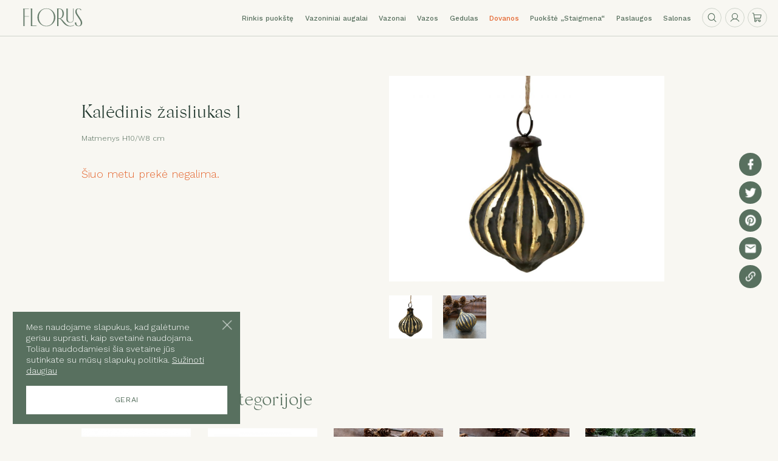

--- FILE ---
content_type: text/html; charset=UTF-8
request_url: https://www.florus.lt/kitos-prekes/kaledoms/kaledinis-zaisliukas-1
body_size: 25044
content:
<!DOCTYPE html>
<html itemscope lang="lt" itemtype="http://schema.org/Other" class="page-kita-preke  layout-">
	<head prefix="og: http://ogp.me/ns# profile: http://ogp.me/ns/profile#">
        <!--             <script src="https://abmorph.com/load.js?id=KOPI85S" rel="preload"></script>
         -->
	                            <!-- Google Tag Manager -->
            <script>(function(w,d,s,l,i){w[l]=w[l]||[];w[l].push({'gtm.start':
            new Date().getTime(),event:'gtm.js'});var f=d.getElementsByTagName(s)[0],
            j=d.createElement(s),dl=l!='dataLayer'?'&l='+l:'';j.async=true;j.src=
            'https://www.googletagmanager.com/gtm.js?id='+i+dl;f.parentNode.insertBefore(j,f);
            })(window,document,'script','dataLayer','GTM-526XNLQ');</script>
            <!-- End Google Tag Manager -->
            <!-- <script type="text/javascript">
			    window.omnisend = window.omnisend || [];
			    omnisend.push(["accountID", "5db857cc8a48f72788661af7"]);
			    omnisend.push(["track", document.title.replace('- Florus','')]);
			    !function(){var e=document.createElement("script");e.type="text/javascript",e.async=!0,e.src="https://omnisrc.com/inshop/launcher-v2.js";var t=document.getElementsByTagName("script")[0];t.parentNode.insertBefore(e,t)}();
			</script> -->
				<meta http-equiv="Content-Type" content="text/html; charset=utf-8">
		<link rel="manifest" href="https://www.florus.lt/manifest.json">
	    <meta property="og:type" content="website" />
		<title>Kalėdinis žaisliukas 1</title>
		<meta name="title" content="Kalėdinis žaisliukas 1">
	    <meta itemprop="name" content="Kalėdinis žaisliukas 1">
	    <meta property="og:title" content="Kalėdinis žaisliukas 1">
        <meta property="fb:app_id" content="561889941211930" />
		<meta property="og:description" content="Matmenys H10/W8 cm">
	    <meta itemprop="description" content="Matmenys H10/W8 cm">
	    <meta name="description" content="Matmenys H10/W8 cm">
	    <meta itemprop="image" content="https://www.florus.lt/storage/app/media/Zaisliukas2.jpg">
	    <meta property="og:image" content="https://www.florus.lt/storage/app/media/Zaisliukas2.jpg">
                    <meta property="og:url" content="https://www.florus.lt/kitos-prekes/kaledoms/kaledinis-zaisliukas-1">
            <meta property="product:brand" content="Florus">
            <meta property="product:availability" content="in stock">
            <meta property="product:condition" content="new">
            <meta property="product:price:amount" content="7">
            <meta property="product:price:currency" content="EUR">
            <meta property="product:retailer_item_id" content="kaledinis_zaisliukas_1">
            <meta property="product:category" content="category_kaledoms">
        		<meta name="twitter:image" content="https://www.florus.lt/storage/app/media/Zaisliukas2.jpg" />
		<meta name="language" content="lt">
		<meta name="dc.language" content="lt">
		<meta name="viewport" content="width=device-width, initial-scale=1.0, user-scalable=0, minimum-scale=1.0, maximum-scale=1.0">
		<meta name="apple-mobile-web-app-capable" content="yes">
		<link href="https://fonts.googleapis.com/css?family=Work+Sans:300,400,500&display=swap&subset=latin-ext" rel="stylesheet">
        		
				<link rel="stylesheet" type="text/css" href="https://www.florus.lt/combine/ca046467114b297ae4db580e0677e9a5-1763060836">
				<link rel="apple-touch-icon" href="https://www.florus.lt/themes/florus/assets/img/iphone-icon-rec-white-3.png"/>
		<link rel="apple-touch-icon-precomposed" href="https://www.florus.lt/themes/florus/assets/img/iphone-icon-rec-white-3.png"/>
		<link rel="icon" sizes="192x192" href="https://www.florus.lt/themes/florus/assets/img/iphone-icon-rec-white-small-3.png">
        <meta name="verify-paysera" content="133d6cca733a63f15ddef66c37f2d721">
        <link rel="shortcut icon" href="https://www.florus.lt/favicon.png" type="image/x-icon">
        <meta name="facebook-domain-verification" content="nhoiuvg2rv59tcahl88x3klaun0mta" />
        <style type="text/css">
            @media only screen and (max-aspect-ratio: 13 / 9) and (max-width: 750px) {
                .top-search-mobile {
                    position: absolute;
                    top: 50%;
                    padding: .375rem .313rem;
                    top: .24rem;
                    right: 1.1rem;
                    z-index: 3;
                }
                .top-search-mobile svg {
                    width: .68rem;
                    height: .68rem;
                    fill: currentColor;
                    display: block;
                    cursor: pointer;
                }
                .slide-search {
                    display: flex !important;
                }
                .search-open .slide-search {
                    transform: translate3d(0, 0, 0);
                }
                .slide-search {
                    width: 100%;
                    height: 100%;
                    z-index: 5;
                    background: #f8f7f1;
                    position: absolute;
                    display: flex;
                    align-items: center;
                    left: 0;
                    top: 0;
                    padding-left: 2em;
                    padding-right: .972rem;
                    transition: transform 200ms ease-in-out;
                    transform: translate3d(0, -100%, 0);
                }
                .slide-search form {
                    width: 100%;
                    position: relative;
                }
                .slide-search input {
                    height: 1rem;
                    text-align: center;
                    width: 100%;
                    border-radius: .5rem;
                    border: 1px solid rgba(88, 112, 95, .26);
                    background: #fff;
                    left: 0;
                }
                .slide-search .clo {
                    position: absolute;
                    width: 1rem;
                    height: 1rem;
                    right: 0;
                    top: 0;
                    display: flex;
                    align-items: center;
                    justify-content: center;
                    cursor: pointer;
                }
                .slide-search .clo svg {
                    padding: 0.05rem;
                }
                .scrolled #header .top-search-mobile {
                    top: .02rem;
                }
            }
        </style>
    </head>
    <body class="without-message scrolled page-id-kita-preke">
                <!-- Facebook Pixel Code -->
<script>
  !function(f,b,e,v,n,t,s)
  {if(f.fbq)return;n=f.fbq=function(){n.callMethod?
  n.callMethod.apply(n,arguments):n.queue.push(arguments)};
  if(!f._fbq)f._fbq=n;n.push=n;n.loaded=!0;n.version='2.0';
  n.queue=[];t=b.createElement(e);t.async=!0;
  t.src=v;s=b.getElementsByTagName(e)[0];
  s.parentNode.insertBefore(t,s)}(window, document,'script',
  'https://connect.facebook.net/en_US/fbevents.js');
  fbq('init', '1929195064075534');
  fbq('track', 'PageView');
</script>
<noscript><img height="1" width="1" style="display:none"
  src="https://www.facebook.com/tr?id=1929195064075534&ev=PageView&noscript=1"
/></noscript>
<!-- End Facebook Pixel Code -->

 <!-- Load Facebook SDK for JavaScript -->
<div id="fb-root"></div>
      <script>
        window.fbAsyncInit = function() {
          FB.init({
            xfbml            : true,
            version          : 'v8.0'
          });
        };
        (function(d, s, id) {
            var js, fjs = d.getElementsByTagName(s)[0];
            if (d.getElementById(id)) return;
            js = d.createElement(s); js.id = id;
            js.src = 'https://connect.facebook.net/en_US/sdk/xfbml.customerchat.js';
            fjs.parentNode.insertBefore(js, fjs);
        }(document, 'script', 'facebook-jssdk'));</script>
        <!-- Your Chat Plugin code -->
                <div class="fb-customerchat"
            page_id="114356763324097"
            theme_color="#58705f"
            greeting_dialog_display="hide"
            logged_in_greeting="Sveiki, gal iškilo klausimų? Galiu Jums padėti."
            logged_out_greeting="Sveiki, gal iškilo klausimų? Galiu Jums padėti.">
        </div>
                      	
                    <!-- Google Tag Manager (noscript) -->
            <noscript><iframe src="https://www.googletagmanager.com/ns.html?id=GTM-526XNLQ"
            height="0" width="0" style="display:none;visibility:hidden"></iframe></noscript>
            <!-- End Google Tag Manager (noscript) -->
                <script>
    		var page_id = 'kita-preke',
                texts = {"thank_you_for_subscribing":"A\u010di\u016b, kad prenumeruojate!","confirm_region_change":"Pakeitus miest\u0105 bus i\u0161valytas J\u016bs\u0173 pirkini\u0173 krep\u0161elis. Ar tikrai norite pakeisti miest\u0105?","The email has already been taken.":"Vartotojas su tokiu el. pa\u0161to adresu jau u\u017eregistruotas.","Invalid activation code supplied.":"Pateiktas neteisingas aktyvavimo kodas.","The password you entered was invalid.":"Slapta\u017eodis neteisingas.","A user was not found with the given credentials.":"Prisijungti nepavyko.","The password must be between 4 and 255 characters.":"Slapta\u017eod\u012f turi sudaryti ma\u017eiausiai keturi \u017eenklai.","Settings successfully saved!":"Nustatymai s\u0117kmingai i\u0161saugoti!","The details you entered did not match our records. Please double-check and try again.":"Neteisingi prisijungimo duomenys.","A user was found to match all plain text credentials however hashed credential \"password\" did not match.":"Neteisingas slapta\u017eodis arba prisijungimo vardas."},
	    		has_header = ["home","puokstes","static","puokste"],
    			bouquets_path = 'https://www.florus.lt/themes/florus/assets/img/bouquets/',
                loadInfo = false;
    	</script>

        
    	<div id="page">
	        <!-- Header -->
            
	        <header id="header">
                <div class="desktop-hide slide-search">
                    <form action="https://www.florus.lt/paieska" class="inpu">
                        <input name="p" type="text" placeholder="Paieška" />
                        <div class="clo">
                            <svg xmlns="http://www.w3.org/2000/svg" width="32" height="32" fill="#000000" viewBox="0 0 256 256"><path d="M205.66,194.34a8,8,0,0,1-11.32,11.32L128,139.31,61.66,205.66a8,8,0,0,1-11.32-11.32L116.69,128,50.34,61.66A8,8,0,0,1,61.66,50.34L128,116.69l66.34-66.35a8,8,0,0,1,11.32,11.32L139.31,128Z"></path></svg>
                        </div>
                    </form>
                </div>
                <div class="top-search-mobile desktop-hide">
                    <svg xmlns="http://www.w3.org/2000/svg" width="32" height="32" fill="currentColor" viewBox="0 0 256 256"><path d="M226.83,221.17l-52.7-52.7a84.1,84.1,0,1,0-5.66,5.66l52.7,52.7a4,4,0,0,0,5.66-5.66ZM36,112a76,76,0,1,1,76,76A76.08,76.08,0,0,1,36,112Z"></path></svg>
                </div>
                                    <div id="bars">
                        <svg class="bars-open"><use xlink:href="https://www.florus.lt/themes/florus/assets/img/sprite.svg?v=2#bars" href="https://www.florus.lt/themes/florus/assets/img/sprite.svg?v=2#bars"></use></svg>
                        <svg class="bars-close"><use xlink:href="https://www.florus.lt/themes/florus/assets/img/sprite.svg?v=2#bars-close" href="https://www.florus.lt/themes/florus/assets/img/sprite.svg?v=2#bars-close"></use></svg>
                    </div>
                                <a href="https://www.florus.lt" id="logo"><svg><use xlink:href="https://www.florus.lt/themes/florus/assets/img/sprite.svg?v=2#logo" href="https://www.florus.lt/themes/florus/assets/img/sprite.svg?v=2#logo"></use></svg></a>
                <div class="header-wrap">
                    <div class="header-scroll">
                        <div class="slide-search mobile-hide">
                            <form action="https://www.florus.lt/paieska" class="inpu">
                                <input name="p" type="text" placeholder="Paieška" />
                                <div class="clo">
                                    <svg xmlns="http://www.w3.org/2000/svg" width="32" height="32" fill="#000000" viewBox="0 0 256 256"><path d="M205.66,194.34a8,8,0,0,1-11.32,11.32L128,139.31,61.66,205.66a8,8,0,0,1-11.32-11.32L116.69,128,50.34,61.66A8,8,0,0,1,61.66,50.34L128,116.69l66.34-66.35a8,8,0,0,1,11.32,11.32L139.31,128Z"></path></svg>
                                </div>

                           </form>
                        </div>
        	        	        		       	 	<ul>
                <!-- <li class="header-link-1">
		<a class="" href="https://www.florus.lt/puokstes-kurimas"><span>Kurti puokštę</span></a>
        <svg><use xlink:href="https://www.florus.lt/themes/florus/assets/img/sprite.svg?v=2#header-arrow" href="https://www.florus.lt/themes/florus/assets/img/sprite.svg?v=2#header-arrow"></use></svg>
	</li> -->
	<li class="header-link-1 desktop-hide-">
		<a class="" href="https://www.florus.lt/puokstes"><span>Rinkis puokštę</span></a>
        <svg><use xlink:href="https://www.florus.lt/themes/florus/assets/img/sprite.svg?v=2#header-arrow" href="https://www.florus.lt/themes/florus/assets/img/sprite.svg?v=2#header-arrow"></use></svg>
	</li>
    <li class="header-link-3">
        <a class="" href="https://www.florus.lt/kitos-prekes/vazoniniai-augalai">
            Vazoniniai augalai
        </a>
        <svg><use xlink:href="https://www.florus.lt/themes/florus/assets/img/sprite.svg?v=2#header-arrow" href="https://www.florus.lt/themes/florus/assets/img/sprite.svg?v=2#header-arrow"></use></svg>
    </li>
    <li class="header-link-4">
		<a class="" href="https://www.florus.lt/kitos-prekes/vazonai"><span>Vazonai</span></a>
        <svg><use xlink:href="https://www.florus.lt/themes/florus/assets/img/sprite.svg?v=2#header-arrow" href="https://www.florus.lt/themes/florus/assets/img/sprite.svg?v=2#header-arrow"></use></svg>
	</li>
    <li class="header-link-4">
		<a class="" href="https://www.florus.lt/kitos-prekes/vazos"><span>Vazos</span></a>
        <svg><use xlink:href="https://www.florus.lt/themes/florus/assets/img/sprite.svg?v=2#header-arrow" href="https://www.florus.lt/themes/florus/assets/img/sprite.svg?v=2#header-arrow"></use></svg>
	</li>
    <li class="header-link-4">
		<a class="" href="https://www.florus.lt/kitos-prekes/gedulas"><span>Gedulas</span></a>
        <svg><use xlink:href="https://www.florus.lt/themes/florus/assets/img/sprite.svg?v=2#header-arrow" href="https://www.florus.lt/themes/florus/assets/img/sprite.svg?v=2#header-arrow"></use></svg>
	</li>
    <li class="header-link-4">
		<a class="active" href="https://www.florus.lt/kitos-prekes"><span>Dovanos</span></a>
        <svg><use xlink:href="https://www.florus.lt/themes/florus/assets/img/sprite.svg?v=2#header-arrow" href="https://www.florus.lt/themes/florus/assets/img/sprite.svg?v=2#header-arrow"></use></svg>
	</li>
    <li class="header-link-5">
        <a class="" href="https://www.florus.lt/puokstes/ivairios/puokste-staigmena"><span>Puokštė „Staigmena“<span></a>
        <svg><use xlink:href="https://www.florus.lt/themes/florus/assets/img/sprite.svg?v=2#header-arrow" href="https://www.florus.lt/themes/florus/assets/img/sprite.svg?v=2#header-arrow"></use></svg>
	</li>
    <li class="header-link-6">
		<a class="" href="https://www.florus.lt/paslaugos"><span>Paslaugos</span></a>
        <svg><use xlink:href="https://www.florus.lt/themes/florus/assets/img/sprite.svg?v=2#header-arrow" href="https://www.florus.lt/themes/florus/assets/img/sprite.svg?v=2#header-arrow"></use></svg>
	</li>
    <li class="header-link-6">
		<a class="" href="https://www.florus.lt/parduotuve"><span>Salonas</span></a>
        <svg><use xlink:href="https://www.florus.lt/themes/florus/assets/img/sprite.svg?v=2#header-arrow" href="https://www.florus.lt/themes/florus/assets/img/sprite.svg?v=2#header-arrow"></use></svg>
	</li>
</ul>        				        	        	                            <!--
                            <div id="region">
                                <div id="current-region" class="region-image alytus">
                                    Alytus
                                    <svg><use xlink:href="https://www.florus.lt/themes/florus/assets/img/sprite.svg?v=2#arrow-down" href="https://www.florus.lt/themes/florus/assets/img/sprite.svg?v=2#arrow-down"></use></svg>
                                </div>
                                <div id="select-region">
                                                                                                                                                                                                    <span onclick="changeRegion('vilnius')" class="region-image region-option vilnius">Vilnius</span>
                                                                                                            </div>
                            </div>
                            -->
                            <div class="header-right">
                                <div class="top-search">
                                    <svg xmlns="http://www.w3.org/2000/svg" width="32" height="32" fill="#000000" viewBox="0 0 256 256"><path d="M229.66,218.34l-50.07-50.06a88.11,88.11,0,1,0-11.31,11.31l50.06,50.07a8,8,0,0,0,11.32-11.32ZM40,112a72,72,0,1,1,72,72A72.08,72.08,0,0,1,40,112Z"></path></svg>
                                </div>
                                                                <a class="login-link" href="https://www.florus.lt/prisijungti">
                                    <!-- <svg><use xlink:href="https://www.florus.lt/themes/florus/assets/img/sprite.svg?v=2#user" href="https://www.florus.lt/themes/florus/assets/img/sprite.svg?v=2#user"></use></svg> -->
                                    <svg xmlns="http://www.w3.org/2000/svg" width="32" height="32" fill="#000000" viewBox="0 0 256 256"><path d="M230.92,212c-15.23-26.33-38.7-45.21-66.09-54.16a72,72,0,1,0-73.66,0C63.78,166.78,40.31,185.66,25.08,212a8,8,0,1,0,13.85,8c18.84-32.56,52.14-52,89.07-52s70.23,19.44,89.07,52a8,8,0,1,0,13.85-8ZM72,96a56,56,0,1,1,56,56A56.06,56.06,0,0,1,72,96Z"></path></svg>
                                    <!-- Prisijungti -->
                                    1
                                </a>
                                                                                                
                                                                    <a class="basket-btn" onclick="initiateCheckout('Header')" href="https://www.florus.lt/pirkimas/krepselis">
                                        <svg class="basket desktop-hide"><use xlink:href="https://www.florus.lt/themes/florus/assets/img/sprite.svg?v=2#basket" href="https://www.florus.lt/themes/florus/assets/img/sprite.svg?v=2#basket"></use></svg>
<svg class="mobile-hide" xmlns="http://www.w3.org/2000/svg" width="32" height="32" fill="#000000" viewBox="0 0 256 256"><path d="M222.14,58.87A8,8,0,0,0,216,56H54.68L49.79,29.14A16,16,0,0,0,34.05,16H16a8,8,0,0,0,0,16h18L59.56,172.29a24,24,0,0,0,5.33,11.27,28,28,0,1,0,44.4,8.44h45.42A27.75,27.75,0,0,0,152,204a28,28,0,1,0,28-28H83.17a8,8,0,0,1-7.87-6.57L72.13,152h116a24,24,0,0,0,23.61-19.71l12.16-66.86A8,8,0,0,0,222.14,58.87ZM96,204a12,12,0,1,1-12-12A12,12,0,0,1,96,204Zm96,0a12,12,0,1,1-12-12A12,12,0,0,1,192,204Zm4-74.57A8,8,0,0,1,188.1,136H69.22L57.59,72H206.41Z"></path></svg>
<span class="basket-price js-basket-price"></span>
<div class="no no-0"><svg><use xlink:href="https://www.florus.lt/themes/florus/assets/img/sprite.svg?v=2#circle" href="https://www.florus.lt/themes/florus/assets/img/sprite.svg?v=2#circle"></use></svg><span></span></div>
<script>
window.basketData = {
    quantity: 0,
    value: 0,
    contents: [
            ]
};
</script>                                    </a>
                                                            </div>
        				                    </div>
                </div>
	        </header>

	        <!-- Message -->
	        <div id="message">
	        	<div id="message-center">
	        		<div id="message-content"></div>
        			<div class="btn btn-popup btn-big" onclick="closeMessage()">Uždaryti</div>
	        	</div>
	        </div>

            <!-- Message -->
	        <div id="confirmation">
	        	<div id="confirmation-center">
	        		<div id="confirmation-content"></div>
                    <div class="modal-btns">
                        <div class="btn btn-ghost btn-big" onclick="cancelConfirmation()">Atšaukti</div>
            			<div class="btn btn-popup btn-big" onclick="acceptConfirmation()">Taip</div>
                    </div>
	        	</div>
	        </div>

	        <!-- Modal -->
	        <div id="modal">
	        	<div id="modal-content">
                    <div id="modal-card">
                        <div class="modal-close">
                            <svg><use xlink:href="https://www.florus.lt/themes/florus/assets/img/sprite.svg?v=2#bars-close" href="https://www.florus.lt/themes/florus/assets/img/sprite.svg?v=2#bars-close"></use></svg>
                        </div>
                        <div id="modal-center">

                        </div>
                    </div>
	        	</div>
	        </div>

	        <!-- Content -->
	        <main>
	            					    <div id="product">
	<div id="product-wrap" class="raw">
        <div class="left ">
            <h1>
                Kalėdinis žaisliukas 1
            </h1>

            <div class="description">
                                    Matmenys H10/W8 cm
                                    
                
            </div>


                            <div class="not-available">Šiuo metu prekė negalima.</div>
            
            <div class="sharing"
	data-link="https://www.florus.lt/kitos-prekes/kaledoms/kaledinis-zaisliukas-1"
	data-title="Kalėdinis žaisliukas 1"
	data-image=""
	>
	<div onclick="shareSoc(this,'facebook')">
		<svg><use xlink:href="https://www.florus.lt/themes/florus/assets/img/sprite.svg?v=2#share-facebook" href="https://www.florus.lt/themes/florus/assets/img/sprite.svg?v=2#share-facebook"></use></svg>
	</div>
	<div onclick="shareSoc(this,'twitter')">
		<svg><use xlink:href="https://www.florus.lt/themes/florus/assets/img/sprite.svg?v=2#share-twitter" href="https://www.florus.lt/themes/florus/assets/img/sprite.svg?v=2#share-twitter"></use></svg>
	</div>
	<div onclick="shareSoc(this,'pinterest')">
		<svg><use xlink:href="https://www.florus.lt/themes/florus/assets/img/sprite.svg?v=2#share-pinterest" href="https://www.florus.lt/themes/florus/assets/img/sprite.svg?v=2#share-pinterest"></use></svg>
	</div>
	<a href="mailto:?subject=Kalėdinis žaisliukas 1&body=https://www.florus.lt/kitos-prekes/kaledoms/kaledinis-zaisliukas-1">
		<svg><use xlink:href="https://www.florus.lt/themes/florus/assets/img/sprite.svg?v=2#share-envelope" href="https://www.florus.lt/themes/florus/assets/img/sprite.svg?v=2#share-envelope"></use></svg>
	</a>
	<div onclick="copyLink(this)">
		<svg><use xlink:href="https://www.florus.lt/themes/florus/assets/img/sprite.svg?v=2#share-link" href="https://www.florus.lt/themes/florus/assets/img/sprite.svg?v=2#share-link"></use></svg>
		<span class="hidden-text">https://www.florus.lt/kitos-prekes/kaledoms/kaledinis-zaisliukas-1</span>
	</div>
</div>            
        </div>
        <div class="right ">
                            <div class="right-in swiper-container">
                    <div class="swiper-wrapper">
                        <div class="swiper-slide">
                            <img alt="Kalėdinis žaisliukas 1" src="https://www.florus.lt/storage/app/uploads/public/827/4f5/3a2/thumb__1100_0_0_0_auto.jpg" />
                        </div>
                                                    <div class="swiper-slide">
                                <img alt="Kalėdinis žaisliukas 1" src="https://www.florus.lt/storage/app/uploads/public/bc0/c17/302/thumb__1100_0_0_0_auto.jpg" />
                            </div>
                                            </div>
                </div>
                <div class="thumbs swiper-container">
                    <div class="swiper-wrapper">
                        <div class="thumb swiper-slide">
                            <div style="background-image: url(https://www.florus.lt/storage/app/uploads/public/827/4f5/3a2/thumb__1100_0_0_0_auto.jpg)"></div>
                        </div>
                                                    <div class="thumb swiper-slide">
                                <div style="background-image: url(https://www.florus.lt/storage/app/uploads/public/bc0/c17/302/thumb__1100_0_0_0_auto.jpg)"></div>
                            </div>
                                            </div>
                </div>
                    </div>
	</div>
    <div class="similar-products">
        Kitos prekės šioje kategorijoje
    </div>
    <div id="products-wrap" class="raw other-product-wrap">
		<div class="flex-flow">
            <div class="product other-product  aaaaa other-product-kitos-prekes swiper-slide ">
            <div class="product-type-slide swiper-slide swiper-slide-single"
    data-slug="Kalėdinė dekoracija „Medinis traukinukas“"
    data-prod-id="264"
    data-type-name=""
    data-prod-name="Kalėdinė dekoracija „Medinis traukinukas“"
    data-img="https://www.florus.lt/storage/app/media/kaledoms/kaledine-dekoracija-medinis-traukinukas.jpg"
    data-price="19"
    data-type="0">
    <div class="img" style="background-image: url(https://www.florus.lt/storage/app/uploads/public/71d/2fa/efd/thumb__360_360_0_0_crop.jpg)">
                    <a href="https://www.florus.lt/kitos-prekes/kitos-prekes/kaledine-dekoracija-medinis-traukinukas"></a>
                        </div>
    <div class="top">
        <div class="name">
            <a
                            href="https://www.florus.lt/kitos-prekes/kitos-prekes/kaledine-dekoracija-medinis-traukinukas"
                        >
                Kalėdinė dekoracija „Medinis traukinukas“            </a>
        </div>
                <div class="price">
        <div class="regular">19.00€</div>
    </div>
    </div>
</div>            	<div class="btn-group">
                            <div onclick="otherProductToCart(264, 1)" class="btn btn-small btn-ghost">Į krepšelį</div>
                            	</div>
    </div>
<div class="product other-product  aaaaa other-product-kitos-prekes swiper-slide ">
            <div class="product-swiper swiper-container" data-id="402">
            <div class="product-swiper-wrapper swiper-wrapper">
                                                                                    <div class="product-type-slide swiper-slide "
    data-slug="Medinis arkliukas"
    data-prod-id="402"
    data-type-name="H12/L13/W5 cm"
    data-prod-name="Medinis arkliukas"
    data-img="https://www.florus.lt/storage/app/media/Arkliukas11.jpeg"
    data-price="19"
    data-type="0">
    <div class="img" style="background-image: url(https://www.florus.lt/storage/app/uploads/public/3e9/91c/46f/thumb__360_360_0_0_crop.jpeg)">
                    <a href="https://www.florus.lt/kitos-prekes/kitos-prekes/medinis-arkliukas"></a>
                        </div>
    <div class="top">
        <div class="name">
            <a
                            href="https://www.florus.lt/kitos-prekes/kitos-prekes/medinis-arkliukas"
                        >
                Medinis arkliukas, H12/L13/W5 cm            </a>
        </div>
                <div class="price">
        <div class="regular">19.00€</div>
    </div>
    </div>
</div>                                                                                                        <div class="product-type-slide swiper-slide "
    data-slug="Medinis arkliukas"
    data-prod-id="402"
    data-type-name="H23/L27/W6 cm"
    data-prod-name="Medinis arkliukas"
    data-img="https://www.florus.lt/storage/app/media/Arkliukas11.jpeg"
    data-price="34"
    data-type="1">
    <div class="img" style="background-image: url(https://www.florus.lt/storage/app/uploads/public/3e9/91c/46f/thumb__360_360_0_0_crop.jpeg)">
                    <a href="https://www.florus.lt/kitos-prekes/kitos-prekes/medinis-arkliukas"></a>
                        </div>
    <div class="top">
        <div class="name">
            <a
                            href="https://www.florus.lt/kitos-prekes/kitos-prekes/medinis-arkliukas"
                        >
                Medinis arkliukas, H23/L27/W6 cm            </a>
        </div>
                <div class="price">
        <div class="regular">34.00€</div>
    </div>
    </div>
</div>                                                                                                        <div class="product-type-slide swiper-slide "
    data-slug="Medinis arkliukas"
    data-prod-id="402"
    data-type-name="H30/L38/W8 cm"
    data-prod-name="Medinis arkliukas"
    data-img="https://www.florus.lt/storage/app/media/Arkliukas11.jpeg"
    data-price="44"
    data-type="2">
    <div class="img" style="background-image: url(https://www.florus.lt/storage/app/uploads/public/3e9/91c/46f/thumb__360_360_0_0_crop.jpeg)">
                    <a href="https://www.florus.lt/kitos-prekes/kitos-prekes/medinis-arkliukas"></a>
                        </div>
    <div class="top">
        <div class="name">
            <a
                            href="https://www.florus.lt/kitos-prekes/kitos-prekes/medinis-arkliukas"
                        >
                Medinis arkliukas, H30/L38/W8 cm            </a>
        </div>
                <div class="price">
        <div class="regular">44.00€</div>
    </div>
    </div>
</div>                                                </div>
        </div>
            	<div class="btn-group">
                            <div onclick="otherProductToCart(402, 1)" class="btn btn-small btn-ghost">Į krepšelį</div>
                                    <div class="other-product-nav">
                <div class="other-product-nav-item nav-item-left-402">
                    <svg><use xlink:href="https://www.florus.lt/themes/florus/assets/img/sprite.svg?v=2#arrow-left" href="https://www.florus.lt/themes/florus/assets/img/sprite.svg?v=2#arrow-left"></use></svg>
                </div>
                <div class="other-product-nav-item nav-item-right-402">
                    <svg><use xlink:href="https://www.florus.lt/themes/florus/assets/img/sprite.svg?v=2#arrow-right" href="https://www.florus.lt/themes/florus/assets/img/sprite.svg?v=2#arrow-right"></use></svg>
                </div>
            </div>
                	</div>
    </div>
<div class="product other-product  aaaaa other-product-kaledoms swiper-slide ">
            <div class="product-type-slide swiper-slide swiper-slide-single"
    data-slug="Sendinto stiklo baltas žaisliukas su metalo dekoru"
    data-prod-id="404"
    data-type-name=""
    data-prod-name="Sendinto stiklo baltas žaisliukas su metalo dekoru"
    data-img="https://www.florus.lt/storage/app/media/kaledoms/51897-01.jpg"
    data-price="7.5"
    data-type="0">
    <div class="img" style="background-image: url(https://www.florus.lt/storage/app/uploads/public/f3c/cef/656/thumb__360_360_0_0_crop.jpg)">
                    <a href="https://www.florus.lt/kitos-prekes/kaledoms/sendinto-stiklo-baltas-zaisliukas-su-metalo-dekoru"></a>
                        </div>
    <div class="top">
        <div class="name">
            <a
                            href="https://www.florus.lt/kitos-prekes/kaledoms/sendinto-stiklo-baltas-zaisliukas-su-metalo-dekoru"
                        >
                Sendinto stiklo baltas žaisliukas su metalo dekoru            </a>
        </div>
                <div class="price">
        <div class="regular">7.50€</div>
    </div>
    </div>
</div>            	<div class="btn-group">
                            <div onclick="otherProductToCart(404, 1)" class="btn btn-small btn-ghost">Į krepšelį</div>
                            	</div>
    </div>
<div class="product other-product  aaaaa other-product-kaledoms swiper-slide ">
            <div class="product-type-slide swiper-slide swiper-slide-single"
    data-slug="Sendinto stiklo rudas žaisliukas su metalo dekoru"
    data-prod-id="405"
    data-type-name=""
    data-prod-name="Sendinto stiklo rudas žaisliukas su metalo dekoru"
    data-img="https://www.florus.lt/storage/app/media/kaledoms/51897-20.jpg"
    data-price="7.5"
    data-type="0">
    <div class="img" style="background-image: url(https://www.florus.lt/storage/app/uploads/public/82e/ea4/325/thumb__360_360_0_0_crop.jpg)">
                    <a href="https://www.florus.lt/kitos-prekes/kaledoms/sendinto-stiklo-rudas-zaisliukas-su-metalo-dekoru"></a>
                        </div>
    <div class="top">
        <div class="name">
            <a
                            href="https://www.florus.lt/kitos-prekes/kaledoms/sendinto-stiklo-rudas-zaisliukas-su-metalo-dekoru"
                        >
                Sendinto stiklo rudas žaisliukas su metalo dekoru            </a>
        </div>
                <div class="price">
        <div class="regular">7.50€</div>
    </div>
    </div>
</div>            	<div class="btn-group">
                            <div onclick="otherProductToCart(405, 1)" class="btn btn-small btn-ghost">Į krepšelį</div>
                            	</div>
    </div>
<div class="product other-product  aaaaa other-product-kaledoms swiper-slide ">
            <div class="product-type-slide swiper-slide swiper-slide-single"
    data-slug="Girlianda Snaigės"
    data-prod-id="409"
    data-type-name=""
    data-prod-name="Girlianda Snaigės"
    data-img="https://www.florus.lt/storage/app/media/kaledoms/51978-01.jpg"
    data-price="23"
    data-type="0">
    <div class="img" style="background-image: url(https://www.florus.lt/storage/app/uploads/public/05f/839/652/thumb__360_360_0_0_crop.jpg)">
                    <a href="https://www.florus.lt/kitos-prekes/kaledoms/girlianda-snaiges"></a>
                        </div>
    <div class="top">
        <div class="name">
            <a
                            href="https://www.florus.lt/kitos-prekes/kaledoms/girlianda-snaiges"
                        >
                Girlianda Snaigės            </a>
        </div>
                <div class="price">
        <div class="regular">23.00€</div>
    </div>
    </div>
</div>            	<div class="btn-group">
                            <div onclick="otherProductToCart(409, 1)" class="btn btn-small btn-ghost">Į krepšelį</div>
                            	</div>
    </div>
<div class="product other-product  aaaaa other-product-kaledoms swiper-slide ">
            <div class="product-type-slide swiper-slide swiper-slide-single"
    data-slug="Medinis žaisliukas gilė Nr.1"
    data-prod-id="412"
    data-type-name=""
    data-prod-name="Medinis žaisliukas gilė Nr.1"
    data-img="https://www.florus.lt/storage/app/media/kaledoms/52010-00.jpg"
    data-price="8"
    data-type="0">
    <div class="img" style="background-image: url(https://www.florus.lt/storage/app/uploads/public/226/27a/a4d/thumb__360_360_0_0_crop.jpg)">
                    <a href="https://www.florus.lt/kitos-prekes/kaledoms/medinis-zaisliukas-gile-nr1"></a>
                        </div>
    <div class="top">
        <div class="name">
            <a
                            href="https://www.florus.lt/kitos-prekes/kaledoms/medinis-zaisliukas-gile-nr1"
                        >
                Medinis žaisliukas gilė Nr.1            </a>
        </div>
                <div class="price">
        <div class="regular">8.00€</div>
    </div>
    </div>
</div>            	<div class="btn-group">
                            <div onclick="otherProductToCart(412, 1)" class="btn btn-small btn-ghost">Į krepšelį</div>
                            	</div>
    </div>
<div class="product other-product  aaaaa other-product-kaledoms swiper-slide ">
            <div class="product-type-slide swiper-slide swiper-slide-single"
    data-slug="Medinis žaisliukas lašas"
    data-prod-id="413"
    data-type-name=""
    data-prod-name="Medinis žaisliukas lašas"
    data-img="https://www.florus.lt/storage/app/media/kaledoms/52011-00.jpg"
    data-price="9"
    data-type="0">
    <div class="img" style="background-image: url(https://www.florus.lt/storage/app/uploads/public/e21/0f1/ffd/thumb__360_360_0_0_crop.jpg)">
                    <a href="https://www.florus.lt/kitos-prekes/kaledoms/medinis-zaisliukas-lasas"></a>
                        </div>
    <div class="top">
        <div class="name">
            <a
                            href="https://www.florus.lt/kitos-prekes/kaledoms/medinis-zaisliukas-lasas"
                        >
                Medinis žaisliukas lašas            </a>
        </div>
                <div class="price">
        <div class="regular">9.00€</div>
    </div>
    </div>
</div>            	<div class="btn-group">
                            <div onclick="otherProductToCart(413, 1)" class="btn btn-small btn-ghost">Į krepšelį</div>
                            	</div>
    </div>
<div class="product other-product  aaaaa other-product-kaledoms swiper-slide ">
            <div class="product-type-slide swiper-slide swiper-slide-single"
    data-slug="Sendinto stiklo rudas žaisliukas su metalo dekoru Riešutas"
    data-prod-id="443"
    data-type-name=""
    data-prod-name="Sendinto stiklo rudas žaisliukas su metalo dekoru Riešutas"
    data-img="https://www.florus.lt/storage/app/media/kaledoms/51898-20.jpg"
    data-price="7.5"
    data-type="0">
    <div class="img" style="background-image: url(https://www.florus.lt/storage/app/uploads/public/e79/607/3c1/thumb__360_360_0_0_crop.jpg)">
                    <a href="https://www.florus.lt/kitos-prekes/kaledoms/sendinto-stiklo-rudas-zaisliukas-su-metalo-dekoru-riesutas"></a>
                        </div>
    <div class="top">
        <div class="name">
            <a
                            href="https://www.florus.lt/kitos-prekes/kaledoms/sendinto-stiklo-rudas-zaisliukas-su-metalo-dekoru-riesutas"
                        >
                Sendinto stiklo rudas žaisliukas su metalo dekoru Riešutas            </a>
        </div>
                <div class="price">
        <div class="regular">7.50€</div>
    </div>
    </div>
</div>            	<div class="btn-group">
                            <div onclick="otherProductToCart(443, 1)" class="btn btn-small btn-ghost">Į krepšelį</div>
                            	</div>
    </div>
<div class="product other-product  aaaaa other-product-kaledoms swiper-slide ">
            <div class="product-type-slide swiper-slide swiper-slide-single"
    data-slug="Sendinto stiklo rudas žaisliukas su metalo dekoru Apvalus"
    data-prod-id="444"
    data-type-name=""
    data-prod-name="Sendinto stiklo rudas žaisliukas su metalo dekoru Apvalus"
    data-img="https://www.florus.lt/storage/app/media/kaledoms/51893-20.jpg"
    data-price="7.5"
    data-type="0">
    <div class="img" style="background-image: url(https://www.florus.lt/storage/app/uploads/public/93c/c87/2c6/thumb__360_360_0_0_crop.jpg)">
                    <a href="https://www.florus.lt/kitos-prekes/kaledoms/sendinto-stiklo-rudas-zaisliukas-su-metalo-dekoru-apvalus"></a>
                        </div>
    <div class="top">
        <div class="name">
            <a
                            href="https://www.florus.lt/kitos-prekes/kaledoms/sendinto-stiklo-rudas-zaisliukas-su-metalo-dekoru-apvalus"
                        >
                Sendinto stiklo rudas žaisliukas su metalo dekoru Apvalus            </a>
        </div>
                <div class="price">
        <div class="regular">7.50€</div>
    </div>
    </div>
</div>            	<div class="btn-group">
                            <div onclick="otherProductToCart(444, 1)" class="btn btn-small btn-ghost">Į krepšelį</div>
                            	</div>
    </div>
<div class="product other-product  aaaaa other-product-kaledoms swiper-slide ">
            <div class="product-type-slide swiper-slide swiper-slide-single"
    data-slug="Sendinto stiklo rudas žaisliukas su metalo dekoru Kankorėžis"
    data-prod-id="445"
    data-type-name=""
    data-prod-name="Sendinto stiklo rudas žaisliukas su metalo dekoru Kankorėžis"
    data-img="https://www.florus.lt/storage/app/media/kaledoms/51896-20.jpg"
    data-price="7.5"
    data-type="0">
    <div class="img" style="background-image: url(https://www.florus.lt/storage/app/uploads/public/42a/a39/f00/thumb__360_360_0_0_crop.jpg)">
                    <a href="https://www.florus.lt/kitos-prekes/kaledoms/sendinto-stiklo-rudas-zaisliukas-su-metalo-dekoru-kankorezis"></a>
                        </div>
    <div class="top">
        <div class="name">
            <a
                            href="https://www.florus.lt/kitos-prekes/kaledoms/sendinto-stiklo-rudas-zaisliukas-su-metalo-dekoru-kankorezis"
                        >
                Sendinto stiklo rudas žaisliukas su metalo dekoru Kankorėžis            </a>
        </div>
                <div class="price">
        <div class="regular">7.50€</div>
    </div>
    </div>
</div>            	<div class="btn-group">
                            <div onclick="otherProductToCart(445, 1)" class="btn btn-small btn-ghost">Į krepšelį</div>
                            	</div>
    </div>
<div class="product other-product  aaaaa other-product-kaledoms swiper-slide ">
            <div class="product-type-slide swiper-slide swiper-slide-single"
    data-slug="Sendinto stiklo baltas žaisliukas su metalo dekoru Kankorėžis"
    data-prod-id="446"
    data-type-name=""
    data-prod-name="Sendinto stiklo baltas žaisliukas su metalo dekoru Kankorėžis"
    data-img="https://www.florus.lt/storage/app/media/kaledoms/51896-01.jpg"
    data-price="7.5"
    data-type="0">
    <div class="img" style="background-image: url(https://www.florus.lt/storage/app/uploads/public/b78/54e/64b/thumb__360_360_0_0_crop.jpg)">
                    <a href="https://www.florus.lt/kitos-prekes/kaledoms/sendinto-stiklo-baltas-zaisliukas-su-metalo-dekoru-kankorezis"></a>
                        </div>
    <div class="top">
        <div class="name">
            <a
                            href="https://www.florus.lt/kitos-prekes/kaledoms/sendinto-stiklo-baltas-zaisliukas-su-metalo-dekoru-kankorezis"
                        >
                Sendinto stiklo baltas žaisliukas su metalo dekoru Kankorėžis            </a>
        </div>
                <div class="price">
        <div class="regular">7.50€</div>
    </div>
    </div>
</div>            	<div class="btn-group">
                            <div onclick="otherProductToCart(446, 1)" class="btn btn-small btn-ghost">Į krepšelį</div>
                            	</div>
    </div>
<div class="product other-product  aaaaa other-product-kitos-prekes swiper-slide ">
            <div class="product-type-slide swiper-slide swiper-slide-single"
    data-slug="Dirbtinė eglutė  su dirbtiniu sniegu vidutinė"
    data-prod-id="447"
    data-type-name=""
    data-prod-name="Dirbtinė eglutė  su dirbtiniu sniegu vidutinė"
    data-img="https://www.florus.lt/storage/app/media/kaledoms/39493-00.jpg"
    data-price="185"
    data-type="0">
    <div class="img" style="background-image: url(https://www.florus.lt/storage/app/uploads/public/71a/337/557/thumb__360_360_0_0_crop.jpg)">
                    <a href="https://www.florus.lt/kitos-prekes/kitos-prekes/dirbtine-eglute-su-dirbtiniu-sniegu-vidutine"></a>
                        </div>
    <div class="top">
        <div class="name">
            <a
                            href="https://www.florus.lt/kitos-prekes/kitos-prekes/dirbtine-eglute-su-dirbtiniu-sniegu-vidutine"
                        >
                Dirbtinė eglutė  su dirbtiniu sniegu vidutinė            </a>
        </div>
                <div class="price">
        <div class="regular">185.00€</div>
    </div>
    </div>
</div>            	<div class="btn-group">
                            <div onclick="otherProductToCart(447, 1)" class="btn btn-small btn-ghost">Į krepšelį</div>
                            	</div>
    </div>
<div class="product other-product  aaaaa other-product-kitos-prekes swiper-slide ">
            <div class="product-type-slide swiper-slide swiper-slide-single"
    data-slug="Sendinto žalvario širdis"
    data-prod-id="450"
    data-type-name=""
    data-prod-name="Sendinto žalvario širdis"
    data-img="https://www.florus.lt/storage/app/media/kaledoms/52042-13.jpg"
    data-price="8"
    data-type="0">
    <div class="img" style="background-image: url(https://www.florus.lt/storage/app/uploads/public/d48/d17/e2c/thumb__360_360_0_0_crop.jpg)">
                    <a href="https://www.florus.lt/kitos-prekes/kitos-prekes/sendinto-zalvario-sirdis"></a>
                        </div>
    <div class="top">
        <div class="name">
            <a
                            href="https://www.florus.lt/kitos-prekes/kitos-prekes/sendinto-zalvario-sirdis"
                        >
                Sendinto žalvario širdis            </a>
        </div>
                <div class="price">
        <div class="regular">8.00€</div>
    </div>
    </div>
</div>            	<div class="btn-group">
                            <div onclick="otherProductToCart(450, 1)" class="btn btn-small btn-ghost">Į krepšelį</div>
                            	</div>
    </div>
<div class="product other-product  aaaaa other-product-kitos-prekes swiper-slide ">
            <div class="product-type-slide swiper-slide swiper-slide-single"
    data-slug="Sienos dekoracija metalo vainikas D53 cm"
    data-prod-id="568"
    data-type-name=""
    data-prod-name="Sienos dekoracija metalo vainikas D53 cm"
    data-img="https://www.florus.lt/storage/app/media/vainikas.jpg"
    data-price="99"
    data-type="0">
    <div class="img" style="background-image: url(https://www.florus.lt/storage/app/uploads/public/1a7/2d2/cec/thumb__360_360_0_0_crop.jpg)">
                    <a href="https://www.florus.lt/kitos-prekes/kitos-prekes/sienos-dekoracija-metalo-vainikas-d53-cm"></a>
                        </div>
    <div class="top">
        <div class="name">
            <a
                            href="https://www.florus.lt/kitos-prekes/kitos-prekes/sienos-dekoracija-metalo-vainikas-d53-cm"
                        >
                Sienos dekoracija metalo vainikas D53 cm            </a>
        </div>
                <div class="price">
        <div class="regular">99.00€</div>
    </div>
    </div>
</div>            	<div class="btn-group">
                            <div onclick="otherProductToCart(568, 1)" class="btn btn-small btn-ghost">Į krepšelį</div>
                            	</div>
    </div>
<div class="product other-product  aaaaa other-product-kaledoms swiper-slide ">
            <div class="product-type-slide swiper-slide swiper-slide-single"
    data-slug="Advento kalendorius Slidinėjimo linksmybės 42.5x8x40.5cm"
    data-prod-id="580"
    data-type-name=""
    data-prod-name="Advento kalendorius Slidinėjimo linksmybės 42.5x8x40.5cm"
    data-img="https://www.florus.lt/storage/app/media/kaledoms/Advento_kalendorius.jpg"
    data-price="86"
    data-type="0">
    <div class="img" style="background-image: url(https://www.florus.lt/storage/app/uploads/public/1da/e24/6ad/thumb__360_360_0_0_crop.jpg)">
                    <a href="https://www.florus.lt/kitos-prekes/kaledoms/advento-kalendorius-slidinejimo-linksmybes-425x8x405cm"></a>
                        </div>
    <div class="top">
        <div class="name">
            <a
                            href="https://www.florus.lt/kitos-prekes/kaledoms/advento-kalendorius-slidinejimo-linksmybes-425x8x405cm"
                        >
                Advento kalendorius Slidinėjimo linksmybės 42.5x8x40.5cm            </a>
        </div>
                <div class="price">
        <div class="regular">86.00€</div>
    </div>
    </div>
</div>            	<div class="btn-group">
                            <div onclick="otherProductToCart(580, 1)" class="btn btn-small btn-ghost">Į krepšelį</div>
                            	</div>
    </div>
<div class="product other-product  aaaaa other-product-kaledoms swiper-slide ">
            <div class="product-type-slide swiper-slide swiper-slide-single"
    data-slug="Advento kalendorius Kalėdinė lovelė 38x10x33cm"
    data-prod-id="581"
    data-type-name=""
    data-prod-name="Advento kalendorius Kalėdinė lovelė 38x10x33cm"
    data-img="https://www.florus.lt/storage/app/media/kaledoms/Advento_kalendorius2.jpg"
    data-price="86"
    data-type="0">
    <div class="img" style="background-image: url(https://www.florus.lt/storage/app/uploads/public/480/e2e/985/thumb__360_360_0_0_crop.jpg)">
                    <a href="https://www.florus.lt/kitos-prekes/kaledoms/advento-kalendorius-kaledine-lovele-38x10x33cm"></a>
                        </div>
    <div class="top">
        <div class="name">
            <a
                            href="https://www.florus.lt/kitos-prekes/kaledoms/advento-kalendorius-kaledine-lovele-38x10x33cm"
                        >
                Advento kalendorius Kalėdinė lovelė 38x10x33cm            </a>
        </div>
                <div class="price">
        <div class="regular">86.00€</div>
    </div>
    </div>
</div>            	<div class="btn-group">
                            <div onclick="otherProductToCart(581, 1)" class="btn btn-small btn-ghost">Į krepšelį</div>
                            	</div>
    </div>
<div class="product other-product  aaaaa other-product-kaledoms swiper-slide ">
            <div class="product-type-slide swiper-slide swiper-slide-single"
    data-slug="Advento kalendorius Žiemos svajonė 34x7.5x52cm"
    data-prod-id="582"
    data-type-name=""
    data-prod-name="Advento kalendorius Žiemos svajonė 34x7.5x52cm"
    data-img="https://www.florus.lt/storage/app/media/kaledoms/Advento_kalendorius3.jpg"
    data-price="92"
    data-type="0">
    <div class="img" style="background-image: url(https://www.florus.lt/storage/app/uploads/public/e98/58e/fac/thumb__360_360_0_0_crop.jpg)">
                    <a href="https://www.florus.lt/kitos-prekes/kaledoms/advento-kalendorius-ziemos-svajone-34x75x52cm"></a>
                        </div>
    <div class="top">
        <div class="name">
            <a
                            href="https://www.florus.lt/kitos-prekes/kaledoms/advento-kalendorius-ziemos-svajone-34x75x52cm"
                        >
                Advento kalendorius Žiemos svajonė 34x7.5x52cm            </a>
        </div>
                <div class="price">
        <div class="regular">92.00€</div>
    </div>
    </div>
</div>            	<div class="btn-group">
                            <div onclick="otherProductToCart(582, 1)" class="btn btn-small btn-ghost">Į krepšelį</div>
                            	</div>
    </div>
<div class="product other-product  aaaaa other-product-kitos-prekes swiper-slide ">
            <div class="product-type-slide swiper-slide swiper-slide-single"
    data-slug="Gimimo scena su Juozapu, Marija, Jėzumi ir avyte 18x14x7,5 cm"
    data-prod-id="583"
    data-type-name=""
    data-prod-name="Gimimo scena su Juozapu, Marija, Jėzumi ir avyte 18x14x7,5 cm"
    data-img="https://www.florus.lt/storage/app/media/Jezus_1oo.jpg"
    data-price="28"
    data-type="0">
    <div class="img" style="background-image: url(https://www.florus.lt/storage/app/uploads/public/f79/8e5/443/thumb__360_360_0_0_crop.jpg)">
                    <a href="https://www.florus.lt/kitos-prekes/kitos-prekes/gimimo-scena-su-juozapu-marija-jezumi-ir-avyte-aukstis-216-cm-plotis-168-cm"></a>
                        </div>
    <div class="top">
        <div class="name">
            <a
                            href="https://www.florus.lt/kitos-prekes/kitos-prekes/gimimo-scena-su-juozapu-marija-jezumi-ir-avyte-aukstis-216-cm-plotis-168-cm"
                        >
                Gimimo scena su Juozapu, Marija, Jėzumi ir avyte 18x14x7,5 cm            </a>
        </div>
                <div class="price">
        <div class="regular">28.00€</div>
    </div>
    </div>
</div>            	<div class="btn-group">
                            <div onclick="otherProductToCart(583, 1)" class="btn btn-small btn-ghost">Į krepšelį</div>
                            	</div>
    </div>
<div class="product other-product  aaaaa other-product-kaledoms swiper-slide ">
            <div class="product-type-slide swiper-slide swiper-slide-single"
    data-slug="Rogutės sendinto cinko"
    data-prod-id="647"
    data-type-name=""
    data-prod-name="Rogutės sendinto cinko"
    data-img="https://www.florus.lt/storage/app/media/rogutes_02.jpg"
    data-price="26"
    data-type="0">
    <div class="img" style="background-image: url(https://www.florus.lt/storage/app/uploads/public/f57/269/098/thumb__360_360_0_0_crop.jpg)">
                    <a href="https://www.florus.lt/kitos-prekes/kaledoms/rogutes-sendinto-cinko"></a>
                        </div>
    <div class="top">
        <div class="name">
            <a
                            href="https://www.florus.lt/kitos-prekes/kaledoms/rogutes-sendinto-cinko"
                        >
                Rogutės sendinto cinko            </a>
        </div>
                <div class="price">
        <div class="regular">26.00€</div>
    </div>
    </div>
</div>            	<div class="btn-group">
                            <div onclick="otherProductToCart(647, 1)" class="btn btn-small btn-ghost">Į krepšelį</div>
                            	</div>
    </div>
<div class="product other-product  aaaaa other-product-kaledoms swiper-slide ">
            <div class="product-type-slide swiper-slide swiper-slide-single"
    data-slug="Padėkliukas žvaigždė 3 vnt."
    data-prod-id="648"
    data-type-name=""
    data-prod-name="Padėkliukas žvaigždė 3 vnt."
    data-img="https://www.florus.lt/storage/app/media/padekliukas_02.jpg"
    data-price="18"
    data-type="0">
    <div class="img" style="background-image: url(https://www.florus.lt/storage/app/uploads/public/88d/f00/83d/thumb__360_360_0_0_crop.jpg)">
                    <a href="https://www.florus.lt/kitos-prekes/kaledoms/padekliukas-zvaigzde-3-vnt"></a>
                        </div>
    <div class="top">
        <div class="name">
            <a
                            href="https://www.florus.lt/kitos-prekes/kaledoms/padekliukas-zvaigzde-3-vnt"
                        >
                Padėkliukas žvaigždė 3 vnt.            </a>
        </div>
                <div class="price">
        <div class="regular">18.00€</div>
    </div>
    </div>
</div>            	<div class="btn-group">
                            <div onclick="otherProductToCart(648, 1)" class="btn btn-small btn-ghost">Į krepšelį</div>
                            	</div>
    </div>
<div class="product other-product  aaaaa other-product-kitos-prekes swiper-slide ">
            <div class="product-type-slide swiper-slide swiper-slide-single"
    data-slug="Statulėlės Kalėdų choras"
    data-prod-id="649"
    data-type-name=""
    data-prod-name="Statulėlės Kalėdų choras"
    data-img="https://www.florus.lt/storage/app/media/choras_02.jpg"
    data-price="63"
    data-type="0">
    <div class="img" style="background-image: url(https://www.florus.lt/storage/app/uploads/public/17e/aae/107/thumb__360_360_0_0_crop.jpg)">
                    <a href="https://www.florus.lt/kitos-prekes/kitos-prekes/statuleles-kaledu-choras"></a>
                        </div>
    <div class="top">
        <div class="name">
            <a
                            href="https://www.florus.lt/kitos-prekes/kitos-prekes/statuleles-kaledu-choras"
                        >
                Statulėlės Kalėdų choras            </a>
        </div>
                <div class="price">
        <div class="regular">63.00€</div>
    </div>
    </div>
</div>            	<div class="btn-group">
                            <div onclick="otherProductToCart(649, 1)" class="btn btn-small btn-ghost">Į krepšelį</div>
                            	</div>
    </div>
<div class="product other-product  aaaaa other-product-kaledoms swiper-slide ">
            <div class="product-swiper swiper-container" data-id="650">
            <div class="product-swiper-wrapper swiper-wrapper">
                                                                                    <div class="product-type-slide swiper-slide "
    data-slug="Kalėdinė eglutė"
    data-prod-id="650"
    data-type-name="H31/D16 cm"
    data-prod-name="Kalėdinė eglutė"
    data-img="https://www.florus.lt/storage/app/media/eglute_02.jpg"
    data-price="36"
    data-type="0">
    <div class="img" style="background-image: url(https://www.florus.lt/storage/app/uploads/public/059/7a9/d42/thumb__360_360_0_0_crop.jpg)">
                    <a href="https://www.florus.lt/kitos-prekes/kaledoms/kaledine-eglute"></a>
                        </div>
    <div class="top">
        <div class="name">
            <a
                            href="https://www.florus.lt/kitos-prekes/kaledoms/kaledine-eglute"
                        >
                Kalėdinė eglutė, H31/D16 cm            </a>
        </div>
                <div class="price">
        <div class="regular">36.00€</div>
    </div>
    </div>
</div>                                                                                                        <div class="product-type-slide swiper-slide "
    data-slug="Kalėdinė eglutė"
    data-prod-id="650"
    data-type-name="H41.5/D21 cm"
    data-prod-name="Kalėdinė eglutė"
    data-img="https://www.florus.lt/storage/app/media/eglute_02.jpg"
    data-price="56"
    data-type="1">
    <div class="img" style="background-image: url(https://www.florus.lt/storage/app/uploads/public/059/7a9/d42/thumb__360_360_0_0_crop.jpg)">
                    <a href="https://www.florus.lt/kitos-prekes/kaledoms/kaledine-eglute"></a>
                        </div>
    <div class="top">
        <div class="name">
            <a
                            href="https://www.florus.lt/kitos-prekes/kaledoms/kaledine-eglute"
                        >
                Kalėdinė eglutė, H41.5/D21 cm            </a>
        </div>
                <div class="price">
        <div class="regular">56.00€</div>
    </div>
    </div>
</div>                                                </div>
        </div>
            	<div class="btn-group">
                            <div onclick="otherProductToCart(650, 1)" class="btn btn-small btn-ghost">Į krepšelį</div>
                                    <div class="other-product-nav">
                <div class="other-product-nav-item nav-item-left-650">
                    <svg><use xlink:href="https://www.florus.lt/themes/florus/assets/img/sprite.svg?v=2#arrow-left" href="https://www.florus.lt/themes/florus/assets/img/sprite.svg?v=2#arrow-left"></use></svg>
                </div>
                <div class="other-product-nav-item nav-item-right-650">
                    <svg><use xlink:href="https://www.florus.lt/themes/florus/assets/img/sprite.svg?v=2#arrow-right" href="https://www.florus.lt/themes/florus/assets/img/sprite.svg?v=2#arrow-right"></use></svg>
                </div>
            </div>
                	</div>
    </div>
<div class="product other-product  aaaaa other-product-kitos-prekes swiper-slide ">
            <div class="product-type-slide swiper-slide swiper-slide-single"
    data-slug="Šiaurės elnio figūrėlė 11x9,5x4"
    data-prod-id="652"
    data-type-name=""
    data-prod-name="Šiaurės elnio figūrėlė 11x9,5x4"
    data-img="https://www.florus.lt/storage/app/media/s_elinis1.jpeg"
    data-price="9"
    data-type="0">
    <div class="img" style="background-image: url(https://www.florus.lt/storage/app/uploads/public/764/a21/1fe/thumb__360_360_0_0_crop.jpeg)">
                    <a href="https://www.florus.lt/kitos-prekes/kitos-prekes/siaures-elnio-figurele-11x95x4"></a>
                        </div>
    <div class="top">
        <div class="name">
            <a
                            href="https://www.florus.lt/kitos-prekes/kitos-prekes/siaures-elnio-figurele-11x95x4"
                        >
                Šiaurės elnio figūrėlė 11x9,5x4            </a>
        </div>
                <div class="price">
        <div class="regular">9.00€</div>
    </div>
    </div>
</div>            	<div class="btn-group">
                            <div onclick="otherProductToCart(652, 1)" class="btn btn-small btn-ghost">Į krepšelį</div>
                            	</div>
    </div>
<div class="product other-product  aaaaa other-product-kitos-prekes swiper-slide ">
            <div class="product-type-slide swiper-slide swiper-slide-single"
    data-slug="Šiaurės elnio figūrėlė 12,5x13x6"
    data-prod-id="653"
    data-type-name=""
    data-prod-name="Šiaurės elnio figūrėlė 12,5x13x6"
    data-img="https://www.florus.lt/storage/app/media/s_elinis3.jpeg"
    data-price="14"
    data-type="0">
    <div class="img" style="background-image: url(https://www.florus.lt/storage/app/uploads/public/ede/349/e15/thumb__360_360_0_0_crop.jpeg)">
                    <a href="https://www.florus.lt/kitos-prekes/kitos-prekes/siaures-elnio-figurele-125x13x6"></a>
                        </div>
    <div class="top">
        <div class="name">
            <a
                            href="https://www.florus.lt/kitos-prekes/kitos-prekes/siaures-elnio-figurele-125x13x6"
                        >
                Šiaurės elnio figūrėlė 12,5x13x6            </a>
        </div>
                <div class="price">
        <div class="regular">14.00€</div>
    </div>
    </div>
</div>            	<div class="btn-group">
                            <div onclick="otherProductToCart(653, 1)" class="btn btn-small btn-ghost">Į krepšelį</div>
                            	</div>
    </div>
<div class="product other-product  aaaaa other-product-kitos-prekes swiper-slide ">
            <div class="product-type-slide swiper-slide swiper-slide-single"
    data-slug="Elnias 51x34x15"
    data-prod-id="654"
    data-type-name=""
    data-prod-name="Elnias 51x34x15"
    data-img="https://www.florus.lt/storage/app/media/s_elinis5_2.jpeg"
    data-price="78"
    data-type="0">
    <div class="img" style="background-image: url(https://www.florus.lt/storage/app/uploads/public/224/739/f82/thumb__360_360_0_0_crop.jpeg)">
                    <a href="https://www.florus.lt/kitos-prekes/kitos-prekes/elnias-51x34x15"></a>
                        </div>
    <div class="top">
        <div class="name">
            <a
                            href="https://www.florus.lt/kitos-prekes/kitos-prekes/elnias-51x34x15"
                        >
                Elnias 51x34x15            </a>
        </div>
                <div class="price">
        <div class="regular">78.00€</div>
    </div>
    </div>
</div>            	<div class="btn-group">
                            <div onclick="otherProductToCart(654, 1)" class="btn btn-small btn-ghost">Į krepšelį</div>
                            	</div>
    </div>
<div class="product other-product  aaaaa other-product-kitos-prekes swiper-slide ">
            <div class="product-type-slide swiper-slide swiper-slide-single"
    data-slug="Elnias 51x31x15"
    data-prod-id="655"
    data-type-name=""
    data-prod-name="Elnias 51x31x15"
    data-img="https://www.florus.lt/storage/app/media/s_elinis6.jpeg"
    data-price="78"
    data-type="0">
    <div class="img" style="background-image: url(https://www.florus.lt/storage/app/uploads/public/7d2/6ff/689/thumb__360_360_0_0_crop.jpeg)">
                    <a href="https://www.florus.lt/kitos-prekes/kitos-prekes/elnias-51x31x15"></a>
                        </div>
    <div class="top">
        <div class="name">
            <a
                            href="https://www.florus.lt/kitos-prekes/kitos-prekes/elnias-51x31x15"
                        >
                Elnias 51x31x15            </a>
        </div>
                <div class="price">
        <div class="regular">78.00€</div>
    </div>
    </div>
</div>            	<div class="btn-group">
                            <div onclick="otherProductToCart(655, 1)" class="btn btn-small btn-ghost">Į krepšelį</div>
                            	</div>
    </div>
<div class="product other-product  aaaaa other-product-kitos-prekes swiper-slide ">
            <div class="product-type-slide swiper-slide swiper-slide-single"
    data-slug="Elnias 50x38x28"
    data-prod-id="656"
    data-type-name=""
    data-prod-name="Elnias 50x38x28"
    data-img="https://www.florus.lt/storage/app/media/s_elinis7_1.jpeg"
    data-price="89"
    data-type="0">
    <div class="img" style="background-image: url(https://www.florus.lt/storage/app/uploads/public/eb2/1ef/07c/thumb__360_360_0_0_crop.jpeg)">
                    <a href="https://www.florus.lt/kitos-prekes/kitos-prekes/elnias-50x38x28"></a>
                        </div>
    <div class="top">
        <div class="name">
            <a
                            href="https://www.florus.lt/kitos-prekes/kitos-prekes/elnias-50x38x28"
                        >
                Elnias 50x38x28            </a>
        </div>
                <div class="price">
        <div class="regular">89.00€</div>
    </div>
    </div>
</div>            	<div class="btn-group">
                            <div onclick="otherProductToCart(656, 1)" class="btn btn-small btn-ghost">Į krepšelį</div>
                            	</div>
    </div>
<div class="product other-product  aaaaa other-product-kitos-prekes swiper-slide ">
            <div class="product-type-slide swiper-slide swiper-slide-single"
    data-slug="Elnias 33x19x10"
    data-prod-id="657"
    data-type-name=""
    data-prod-name="Elnias 33x19x10"
    data-img="https://www.florus.lt/storage/app/media/s_elinis8.jpeg"
    data-price="39"
    data-type="0">
    <div class="img" style="background-image: url(https://www.florus.lt/storage/app/uploads/public/e7d/0ae/1de/thumb__360_360_0_0_crop.jpeg)">
                    <a href="https://www.florus.lt/kitos-prekes/kitos-prekes/elnias-33x19x10"></a>
                        </div>
    <div class="top">
        <div class="name">
            <a
                            href="https://www.florus.lt/kitos-prekes/kitos-prekes/elnias-33x19x10"
                        >
                Elnias 33x19x10            </a>
        </div>
                <div class="price">
        <div class="regular">39.00€</div>
    </div>
    </div>
</div>            	<div class="btn-group">
                            <div onclick="otherProductToCart(657, 1)" class="btn btn-small btn-ghost">Į krepšelį</div>
                            	</div>
    </div>
<div class="product other-product  aaaaa other-product-kitos-prekes swiper-slide ">
            <div class="product-swiper swiper-container" data-id="660">
            <div class="product-swiper-wrapper swiper-wrapper">
                                                                                                                                                            <div class="product-type-slide swiper-slide "
    data-slug="Figūrėlė supamasis arkliukas 2"
    data-prod-id="660"
    data-type-name="29,5x27x7,5 cm"
    data-prod-name="Figūrėlė supamasis arkliukas 2"
    data-img="https://www.florus.lt/storage/app/media/arkliukas2.jpeg"
    data-price="36"
    data-type="2">
    <div class="img" style="background-image: url(https://www.florus.lt/storage/app/uploads/public/17c/555/3b1/thumb__360_360_0_0_crop.jpeg)">
                    <a href="https://www.florus.lt/kitos-prekes/kitos-prekes/figurele-supamasis-arkliukas-2"></a>
                        </div>
    <div class="top">
        <div class="name">
            <a
                            href="https://www.florus.lt/kitos-prekes/kitos-prekes/figurele-supamasis-arkliukas-2"
                        >
                Figūrėlė supamasis arkliukas 2, 29,5x27x7,5 cm            </a>
        </div>
                <div class="price">
        <div class="regular">36.00€</div>
    </div>
    </div>
</div>                                                </div>
        </div>
            	<div class="btn-group">
                            <div onclick="otherProductToCart(660, 1)" class="btn btn-small btn-ghost">Į krepšelį</div>
                            	</div>
    </div>
<div class="product other-product  aaaaa other-product-kitos-prekes swiper-slide ">
            <div class="product-swiper swiper-container" data-id="661">
            <div class="product-swiper-wrapper swiper-wrapper">
                                                                                    <div class="product-type-slide swiper-slide "
    data-slug="Figūrėlė mažas spragtukas"
    data-prod-id="661"
    data-type-name="13x4,5x3,5"
    data-prod-name="Figūrėlė mažas spragtukas"
    data-img="https://www.florus.lt/storage/app/media/Spragtukas_m1.jpeg"
    data-price="7"
    data-type="0">
    <div class="img" style="background-image: url(https://www.florus.lt/storage/app/uploads/public/8d7/092/856/thumb__360_360_0_0_crop.jpeg)">
                    <a href="https://www.florus.lt/kitos-prekes/kitos-prekes/figurele-mazas-spragtukas"></a>
                        </div>
    <div class="top">
        <div class="name">
            <a
                            href="https://www.florus.lt/kitos-prekes/kitos-prekes/figurele-mazas-spragtukas"
                        >
                Figūrėlė mažas spragtukas, 13x4,5x3,5            </a>
        </div>
                <div class="price">
        <div class="regular">7.00€</div>
    </div>
    </div>
</div>                                                                                                        <div class="product-type-slide swiper-slide "
    data-slug="Figūrėlė mažas spragtukas"
    data-prod-id="661"
    data-type-name="13x4,5x3,5"
    data-prod-name="Figūrėlė mažas spragtukas"
    data-img="https://www.florus.lt/storage/app/media/Spragtukas_m2.jpeg"
    data-price="7"
    data-type="1">
    <div class="img" style="background-image: url(https://www.florus.lt/storage/app/uploads/public/d0a/1f0/f04/thumb__360_360_0_0_crop.jpeg)">
                    <a href="https://www.florus.lt/kitos-prekes/kitos-prekes/figurele-mazas-spragtukas"></a>
                        </div>
    <div class="top">
        <div class="name">
            <a
                            href="https://www.florus.lt/kitos-prekes/kitos-prekes/figurele-mazas-spragtukas"
                        >
                Figūrėlė mažas spragtukas, 13x4,5x3,5            </a>
        </div>
                <div class="price">
        <div class="regular">7.00€</div>
    </div>
    </div>
</div>                                                                                                        <div class="product-type-slide swiper-slide "
    data-slug="Figūrėlė mažas spragtukas"
    data-prod-id="661"
    data-type-name="13x4,5x3,5"
    data-prod-name="Figūrėlė mažas spragtukas"
    data-img="https://www.florus.lt/storage/app/media/Spragtukas_m3.jpeg"
    data-price="7"
    data-type="2">
    <div class="img" style="background-image: url(https://www.florus.lt/storage/app/uploads/public/755/f98/2d2/thumb__360_360_0_0_crop.jpeg)">
                    <a href="https://www.florus.lt/kitos-prekes/kitos-prekes/figurele-mazas-spragtukas"></a>
                        </div>
    <div class="top">
        <div class="name">
            <a
                            href="https://www.florus.lt/kitos-prekes/kitos-prekes/figurele-mazas-spragtukas"
                        >
                Figūrėlė mažas spragtukas, 13x4,5x3,5            </a>
        </div>
                <div class="price">
        <div class="regular">7.00€</div>
    </div>
    </div>
</div>                                                </div>
        </div>
            	<div class="btn-group">
                            <div onclick="otherProductToCart(661, 1)" class="btn btn-small btn-ghost">Į krepšelį</div>
                                    <div class="other-product-nav">
                <div class="other-product-nav-item nav-item-left-661">
                    <svg><use xlink:href="https://www.florus.lt/themes/florus/assets/img/sprite.svg?v=2#arrow-left" href="https://www.florus.lt/themes/florus/assets/img/sprite.svg?v=2#arrow-left"></use></svg>
                </div>
                <div class="other-product-nav-item nav-item-right-661">
                    <svg><use xlink:href="https://www.florus.lt/themes/florus/assets/img/sprite.svg?v=2#arrow-right" href="https://www.florus.lt/themes/florus/assets/img/sprite.svg?v=2#arrow-right"></use></svg>
                </div>
            </div>
                	</div>
    </div>
<div class="product other-product  aaaaa other-product-kitos-prekes swiper-slide ">
            <div class="product-swiper swiper-container" data-id="662">
            <div class="product-swiper-wrapper swiper-wrapper">
                                                                                    <div class="product-type-slide swiper-slide "
    data-slug="Figūrėlė didelis spragtukas"
    data-prod-id="662"
    data-type-name="18x5x4,5"
    data-prod-name="Figūrėlė didelis spragtukas"
    data-img="https://www.florus.lt/storage/app/media/Spragtukas_d1.jpeg"
    data-price="12"
    data-type="0">
    <div class="img" style="background-image: url(https://www.florus.lt/storage/app/uploads/public/530/42d/b82/thumb__360_360_0_0_crop.jpeg)">
                    <a href="https://www.florus.lt/kitos-prekes/kitos-prekes/figurele-didelis-spragtukas"></a>
                        </div>
    <div class="top">
        <div class="name">
            <a
                            href="https://www.florus.lt/kitos-prekes/kitos-prekes/figurele-didelis-spragtukas"
                        >
                Figūrėlė didelis spragtukas, 18x5x4,5            </a>
        </div>
                <div class="price">
        <div class="regular">12.00€</div>
    </div>
    </div>
</div>                                                                                                        <div class="product-type-slide swiper-slide "
    data-slug="Figūrėlė didelis spragtukas"
    data-prod-id="662"
    data-type-name="18x5x4,5"
    data-prod-name="Figūrėlė didelis spragtukas"
    data-img="https://www.florus.lt/storage/app/media/Spragtukas_d2.jpeg"
    data-price="12"
    data-type="1">
    <div class="img" style="background-image: url(https://www.florus.lt/storage/app/uploads/public/789/4fc/f35/thumb__360_360_0_0_crop.jpeg)">
                    <a href="https://www.florus.lt/kitos-prekes/kitos-prekes/figurele-didelis-spragtukas"></a>
                        </div>
    <div class="top">
        <div class="name">
            <a
                            href="https://www.florus.lt/kitos-prekes/kitos-prekes/figurele-didelis-spragtukas"
                        >
                Figūrėlė didelis spragtukas, 18x5x4,5            </a>
        </div>
                <div class="price">
        <div class="regular">12.00€</div>
    </div>
    </div>
</div>                                                                                                        <div class="product-type-slide swiper-slide "
    data-slug="Figūrėlė didelis spragtukas"
    data-prod-id="662"
    data-type-name="18x5x4,5"
    data-prod-name="Figūrėlė didelis spragtukas"
    data-img="https://www.florus.lt/storage/app/media/Spragtukas_d3.jpeg"
    data-price="12"
    data-type="2">
    <div class="img" style="background-image: url(https://www.florus.lt/storage/app/uploads/public/e77/058/6ae/thumb__360_360_0_0_crop.jpeg)">
                    <a href="https://www.florus.lt/kitos-prekes/kitos-prekes/figurele-didelis-spragtukas"></a>
                        </div>
    <div class="top">
        <div class="name">
            <a
                            href="https://www.florus.lt/kitos-prekes/kitos-prekes/figurele-didelis-spragtukas"
                        >
                Figūrėlė didelis spragtukas, 18x5x4,5            </a>
        </div>
                <div class="price">
        <div class="regular">12.00€</div>
    </div>
    </div>
</div>                                                                                                        <div class="product-type-slide swiper-slide "
    data-slug="Figūrėlė didelis spragtukas"
    data-prod-id="662"
    data-type-name="18x5x4,5"
    data-prod-name="Figūrėlė didelis spragtukas"
    data-img="https://www.florus.lt/storage/app/media/Spragtukas_d4.jpeg"
    data-price="12"
    data-type="3">
    <div class="img" style="background-image: url(https://www.florus.lt/storage/app/uploads/public/7ae/e47/b13/thumb__360_360_0_0_crop.jpeg)">
                    <a href="https://www.florus.lt/kitos-prekes/kitos-prekes/figurele-didelis-spragtukas"></a>
                        </div>
    <div class="top">
        <div class="name">
            <a
                            href="https://www.florus.lt/kitos-prekes/kitos-prekes/figurele-didelis-spragtukas"
                        >
                Figūrėlė didelis spragtukas, 18x5x4,5            </a>
        </div>
                <div class="price">
        <div class="regular">12.00€</div>
    </div>
    </div>
</div>                                                </div>
        </div>
            	<div class="btn-group">
                            <div onclick="otherProductToCart(662, 1)" class="btn btn-small btn-ghost">Į krepšelį</div>
                                    <div class="other-product-nav">
                <div class="other-product-nav-item nav-item-left-662">
                    <svg><use xlink:href="https://www.florus.lt/themes/florus/assets/img/sprite.svg?v=2#arrow-left" href="https://www.florus.lt/themes/florus/assets/img/sprite.svg?v=2#arrow-left"></use></svg>
                </div>
                <div class="other-product-nav-item nav-item-right-662">
                    <svg><use xlink:href="https://www.florus.lt/themes/florus/assets/img/sprite.svg?v=2#arrow-right" href="https://www.florus.lt/themes/florus/assets/img/sprite.svg?v=2#arrow-right"></use></svg>
                </div>
            </div>
                	</div>
    </div>
<div class="product other-product  aaaaa other-product-kitos-prekes swiper-slide ">
            <div class="product-type-slide swiper-slide swiper-slide-single"
    data-slug="Figūrėlės Orkestras (2 vnt.)  H11.5/L3.5/W3.5 cm"
    data-prod-id="664"
    data-type-name=""
    data-prod-name="Figūrėlės Orkestras (2 vnt.)  H11.5/L3.5/W3.5 cm"
    data-img="https://www.florus.lt/storage/app/media/orkestras2.jpeg"
    data-price="15"
    data-type="0">
    <div class="img" style="background-image: url(https://www.florus.lt/storage/app/uploads/public/7d9/530/478/thumb__360_360_0_0_crop.jpeg)">
                    <a href="https://www.florus.lt/kitos-prekes/kitos-prekes/figureles-orkestras-2-vnt-h115l35w35-cm"></a>
                        </div>
    <div class="top">
        <div class="name">
            <a
                            href="https://www.florus.lt/kitos-prekes/kitos-prekes/figureles-orkestras-2-vnt-h115l35w35-cm"
                        >
                Figūrėlės Orkestras (2 vnt.)  H11.5/L3.5/W3.5 cm            </a>
        </div>
                <div class="price">
        <div class="regular">15.00€</div>
    </div>
    </div>
</div>            	<div class="btn-group">
                            <div onclick="otherProductToCart(664, 1)" class="btn btn-small btn-ghost">Į krepšelį</div>
                            	</div>
    </div>
<div class="product other-product  aaaaa other-product-kitos-prekes swiper-slide ">
            <div class="product-type-slide swiper-slide swiper-slide-single"
    data-slug="Figūrėlės Orkestras (2 vnt.)  H7.5/L2/W2 cm"
    data-prod-id="665"
    data-type-name=""
    data-prod-name="Figūrėlės Orkestras (2 vnt.)  H7.5/L2/W2 cm"
    data-img="https://www.florus.lt/storage/app/media/orkestras4.jpeg"
    data-price="10"
    data-type="0">
    <div class="img" style="background-image: url(https://www.florus.lt/storage/app/uploads/public/98c/d24/315/thumb__360_360_0_0_crop.jpeg)">
                    <a href="https://www.florus.lt/kitos-prekes/kitos-prekes/figureles-orkestras-2-vnt-h75l2w2-cm"></a>
                        </div>
    <div class="top">
        <div class="name">
            <a
                            href="https://www.florus.lt/kitos-prekes/kitos-prekes/figureles-orkestras-2-vnt-h75l2w2-cm"
                        >
                Figūrėlės Orkestras (2 vnt.)  H7.5/L2/W2 cm            </a>
        </div>
                <div class="price">
        <div class="regular">10.00€</div>
    </div>
    </div>
</div>            	<div class="btn-group">
                            <div onclick="otherProductToCart(665, 1)" class="btn btn-small btn-ghost">Į krepšelį</div>
                            	</div>
    </div>
<div class="product other-product  aaaaa other-product-kaledoms swiper-slide ">
            <div class="product-type-slide swiper-slide swiper-slide-single"
    data-slug="Kalėdinis žaisliukas 4"
    data-prod-id="669"
    data-type-name=""
    data-prod-name="Kalėdinis žaisliukas 4"
    data-img="https://www.florus.lt/storage/app/media/Zaisliukas8.jpg"
    data-price="7"
    data-type="0">
    <div class="img" style="background-image: url(https://www.florus.lt/storage/app/uploads/public/30f/cd6/c82/thumb__360_360_0_0_crop.jpg)">
                    <a href="https://www.florus.lt/kitos-prekes/kaledoms/kaledinis-zaisliukas-4"></a>
                        </div>
    <div class="top">
        <div class="name">
            <a
                            href="https://www.florus.lt/kitos-prekes/kaledoms/kaledinis-zaisliukas-4"
                        >
                Kalėdinis žaisliukas 4            </a>
        </div>
                <div class="price">
        <div class="regular">7.00€</div>
    </div>
    </div>
</div>            	<div class="btn-group">
                            <div onclick="otherProductToCart(669, 1)" class="btn btn-small btn-ghost">Į krepšelį</div>
                            	</div>
    </div>
<div class="product other-product  aaaaa other-product-kitos-prekes swiper-slide ">
            <div class="product-type-slide swiper-slide swiper-slide-single"
    data-slug="Varpelis"
    data-prod-id="672"
    data-type-name=""
    data-prod-name="Varpelis"
    data-img="https://www.florus.lt/storage/app/media/varpelis.jpg"
    data-price="14"
    data-type="0">
    <div class="img" style="background-image: url(https://www.florus.lt/storage/app/uploads/public/fc7/e1a/756/thumb__360_360_0_0_crop.jpg)">
                    <a href="https://www.florus.lt/kitos-prekes/kitos-prekes/varpelis"></a>
                        </div>
    <div class="top">
        <div class="name">
            <a
                            href="https://www.florus.lt/kitos-prekes/kitos-prekes/varpelis"
                        >
                Varpelis            </a>
        </div>
                <div class="price">
        <div class="regular">14.00€</div>
    </div>
    </div>
</div>            	<div class="btn-group">
                            <div onclick="otherProductToCart(672, 1)" class="btn btn-small btn-ghost">Į krepšelį</div>
                            	</div>
    </div>
<div class="product other-product  aaaaa other-product-kitos-prekes swiper-slide ">
            <div class="product-swiper swiper-container" data-id="679">
            <div class="product-swiper-wrapper swiper-wrapper">
                                                                                    <div class="product-type-slide swiper-slide "
    data-slug="Dirbtinis kedras  su LED lemputėmis"
    data-prod-id="679"
    data-type-name="H48 cm "
    data-prod-name="Dirbtinis kedras  su LED lemputėmis"
    data-img="https://www.florus.lt/storage/app/media/kedras.jpeg"
    data-price="35"
    data-type="0">
    <div class="img" style="background-image: url(https://www.florus.lt/storage/app/uploads/public/81b/0d9/678/thumb__360_360_0_0_crop.jpeg)">
                    <a href="https://www.florus.lt/kitos-prekes/kitos-prekes/dirbtinis-kedras-su-led-lemputemis"></a>
                        </div>
    <div class="top">
        <div class="name">
            <a
                            href="https://www.florus.lt/kitos-prekes/kitos-prekes/dirbtinis-kedras-su-led-lemputemis"
                        >
                Dirbtinis kedras  su LED lemputėmis, H48 cm             </a>
        </div>
                <div class="price">
        <div class="regular">35.00€</div>
    </div>
    </div>
</div>                                                                                                        <div class="product-type-slide swiper-slide "
    data-slug="Dirbtinis kedras  su LED lemputėmis"
    data-prod-id="679"
    data-type-name="H63 cm"
    data-prod-name="Dirbtinis kedras  su LED lemputėmis"
    data-img="https://www.florus.lt/storage/app/media/kedras.jpeg"
    data-price="45"
    data-type="1">
    <div class="img" style="background-image: url(https://www.florus.lt/storage/app/uploads/public/81b/0d9/678/thumb__360_360_0_0_crop.jpeg)">
                    <a href="https://www.florus.lt/kitos-prekes/kitos-prekes/dirbtinis-kedras-su-led-lemputemis"></a>
                        </div>
    <div class="top">
        <div class="name">
            <a
                            href="https://www.florus.lt/kitos-prekes/kitos-prekes/dirbtinis-kedras-su-led-lemputemis"
                        >
                Dirbtinis kedras  su LED lemputėmis, H63 cm            </a>
        </div>
                <div class="price">
        <div class="regular">45.00€</div>
    </div>
    </div>
</div>                                                                                                        <div class="product-type-slide swiper-slide "
    data-slug="Dirbtinis kedras  su LED lemputėmis"
    data-prod-id="679"
    data-type-name="H96 cm"
    data-prod-name="Dirbtinis kedras  su LED lemputėmis"
    data-img="https://www.florus.lt/storage/app/media/kedras.jpeg"
    data-price="75"
    data-type="2">
    <div class="img" style="background-image: url(https://www.florus.lt/storage/app/uploads/public/81b/0d9/678/thumb__360_360_0_0_crop.jpeg)">
                    <a href="https://www.florus.lt/kitos-prekes/kitos-prekes/dirbtinis-kedras-su-led-lemputemis"></a>
                        </div>
    <div class="top">
        <div class="name">
            <a
                            href="https://www.florus.lt/kitos-prekes/kitos-prekes/dirbtinis-kedras-su-led-lemputemis"
                        >
                Dirbtinis kedras  su LED lemputėmis, H96 cm            </a>
        </div>
                <div class="price">
        <div class="regular">75.00€</div>
    </div>
    </div>
</div>                                                </div>
        </div>
            	<div class="btn-group">
                            <div onclick="otherProductToCart(679, 1)" class="btn btn-small btn-ghost">Į krepšelį</div>
                                    <div class="other-product-nav">
                <div class="other-product-nav-item nav-item-left-679">
                    <svg><use xlink:href="https://www.florus.lt/themes/florus/assets/img/sprite.svg?v=2#arrow-left" href="https://www.florus.lt/themes/florus/assets/img/sprite.svg?v=2#arrow-left"></use></svg>
                </div>
                <div class="other-product-nav-item nav-item-right-679">
                    <svg><use xlink:href="https://www.florus.lt/themes/florus/assets/img/sprite.svg?v=2#arrow-right" href="https://www.florus.lt/themes/florus/assets/img/sprite.svg?v=2#arrow-right"></use></svg>
                </div>
            </div>
                	</div>
    </div>
<div class="product other-product  aaaaa other-product-kaledoms swiper-slide ">
            <div class="product-type-slide swiper-slide swiper-slide-single"
    data-slug="Kalėdinis žaisliukas Deimantas"
    data-prod-id="680"
    data-type-name=""
    data-prod-name="Kalėdinis žaisliukas Deimantas"
    data-img="https://www.florus.lt/storage/app/media/deimantas2.jpeg"
    data-price="7"
    data-type="0">
    <div class="img" style="background-image: url(https://www.florus.lt/storage/app/uploads/public/465/e30/86a/thumb__360_360_0_0_crop.jpeg)">
                    <a href="https://www.florus.lt/kitos-prekes/kaledoms/kaledinis-zaisliukas-deimantas"></a>
                        </div>
    <div class="top">
        <div class="name">
            <a
                            href="https://www.florus.lt/kitos-prekes/kaledoms/kaledinis-zaisliukas-deimantas"
                        >
                Kalėdinis žaisliukas Deimantas            </a>
        </div>
                <div class="price">
        <div class="regular">7.00€</div>
    </div>
    </div>
</div>            	<div class="btn-group">
                            <div onclick="otherProductToCart(680, 1)" class="btn btn-small btn-ghost">Į krepšelį</div>
                            	</div>
    </div>
<div class="product other-product  aaaaa other-product-kitos-prekes swiper-slide ">
            <div class="product-type-slide swiper-slide swiper-slide-single"
    data-slug="Vintažinė Kalėdų senelio šeima"
    data-prod-id="681"
    data-type-name=""
    data-prod-name="Vintažinė Kalėdų senelio šeima"
    data-img="https://www.florus.lt/storage/app/media/senelis2.jpeg"
    data-price="38"
    data-type="0">
    <div class="img" style="background-image: url(https://www.florus.lt/storage/app/uploads/public/9a4/88d/3b1/thumb__360_360_0_0_crop.jpeg)">
                    <a href="https://www.florus.lt/kitos-prekes/kitos-prekes/vintazine-kaledu-senelio-seima"></a>
                        </div>
    <div class="top">
        <div class="name">
            <a
                            href="https://www.florus.lt/kitos-prekes/kitos-prekes/vintazine-kaledu-senelio-seima"
                        >
                Vintažinė Kalėdų senelio šeima            </a>
        </div>
                <div class="price">
        <div class="regular">38.00€</div>
    </div>
    </div>
</div>            	<div class="btn-group">
                            <div onclick="otherProductToCart(681, 1)" class="btn btn-small btn-ghost">Į krepšelį</div>
                            	</div>
    </div>
<div class="product other-product  aaaaa other-product-kitos-prekes swiper-slide ">
            <div class="product-type-slide swiper-slide swiper-slide-single"
    data-slug="Dirbtinė eglutė  su mediniu kotu didelė"
    data-prod-id="686"
    data-type-name="H 210 cm"
    data-prod-name="Dirbtinė eglutė  su mediniu kotu didelė"
    data-img="https://www.florus.lt/storage/app/media/aliaska1.jpg"
    data-price="262"
    data-type="0">
    <div class="img" style="background-image: url(https://www.florus.lt/storage/app/uploads/public/afc/9ca/298/thumb__360_360_0_0_crop.jpg)">
                    <a href="https://www.florus.lt/kitos-prekes/kitos-prekes/dirbtine-eglute-su-mediniu-kotu-didele"></a>
                        </div>
    <div class="top">
        <div class="name">
            <a
                            href="https://www.florus.lt/kitos-prekes/kitos-prekes/dirbtine-eglute-su-mediniu-kotu-didele"
                        >
                Dirbtinė eglutė  su mediniu kotu didelė, H 210 cm            </a>
        </div>
                <div class="price">
        <div class="regular">262.00€</div>
    </div>
    </div>
</div>            	<div class="btn-group">
                            <div onclick="otherProductToCart(686, 1)" class="btn btn-small btn-ghost">Į krepšelį</div>
                            	</div>
    </div>
<div class="product other-product  aaaaa other-product-kitos-prekes swiper-slide ">
            <div class="product-type-slide swiper-slide swiper-slide-single"
    data-slug="Dirbtinė eglutė  su mediniu kotu vidutinė"
    data-prod-id="687"
    data-type-name="H 180 cm"
    data-prod-name="Dirbtinė eglutė  su mediniu kotu vidutinė"
    data-img="https://www.florus.lt/storage/app/media/aliaska1.jpg"
    data-price="225"
    data-type="0">
    <div class="img" style="background-image: url(https://www.florus.lt/storage/app/uploads/public/afc/9ca/298/thumb__360_360_0_0_crop.jpg)">
                    <a href="https://www.florus.lt/kitos-prekes/kitos-prekes/dirbtine-eglute-su-mediniu-kotu-vidutine"></a>
                        </div>
    <div class="top">
        <div class="name">
            <a
                            href="https://www.florus.lt/kitos-prekes/kitos-prekes/dirbtine-eglute-su-mediniu-kotu-vidutine"
                        >
                Dirbtinė eglutė  su mediniu kotu vidutinė, H 180 cm            </a>
        </div>
                <div class="price">
        <div class="regular">225.00€</div>
    </div>
    </div>
</div>            	<div class="btn-group">
                            <div onclick="otherProductToCart(687, 1)" class="btn btn-small btn-ghost">Į krepšelį</div>
                            	</div>
    </div>
<div class="product other-product  aaaaa other-product-kitos-prekes swiper-slide ">
            <div class="product-type-slide swiper-slide swiper-slide-single"
    data-slug="Elnias 37x32x18"
    data-prod-id="689"
    data-type-name=""
    data-prod-name="Elnias 37x32x18"
    data-img="https://www.florus.lt/storage/app/media/elnias2.jpeg"
    data-price="77"
    data-type="0">
    <div class="img" style="background-image: url(https://www.florus.lt/storage/app/uploads/public/b3c/19f/c03/thumb__360_360_0_0_crop.jpeg)">
                    <a href="https://www.florus.lt/kitos-prekes/kitos-prekes/elnias-37x32x18"></a>
                        </div>
    <div class="top">
        <div class="name">
            <a
                            href="https://www.florus.lt/kitos-prekes/kitos-prekes/elnias-37x32x18"
                        >
                Elnias 37x32x18            </a>
        </div>
                <div class="price">
        <div class="regular">77.00€</div>
    </div>
    </div>
</div>            	<div class="btn-group">
                            <div onclick="otherProductToCart(689, 1)" class="btn btn-small btn-ghost">Į krepšelį</div>
                            	</div>
    </div>
<div class="product other-product  aaaaa other-product-kitos-prekes swiper-slide ">
            <div class="product-swiper swiper-container" data-id="784">
            <div class="product-swiper-wrapper swiper-wrapper">
                                                                                    <div class="product-type-slide swiper-slide "
    data-slug="Dekoracija gilė"
    data-prod-id="784"
    data-type-name="11,5x8x8 cm"
    data-prod-name="Dekoracija gilė"
    data-img="https://www.florus.lt/storage/app/media/gile.jpeg"
    data-price="9"
    data-type="0">
    <div class="img" style="background-image: url(https://www.florus.lt/storage/app/uploads/public/063/94f/adf/thumb__360_360_0_0_crop.jpeg)">
                    <a href="https://www.florus.lt/kitos-prekes/kitos-prekes/dekoracija-gile"></a>
                        </div>
    <div class="top">
        <div class="name">
            <a
                            href="https://www.florus.lt/kitos-prekes/kitos-prekes/dekoracija-gile"
                        >
                Dekoracija gilė, 11,5x8x8 cm            </a>
        </div>
                <div class="price">
        <div class="regular">9.00€</div>
    </div>
    </div>
</div>                                                                                                        <div class="product-type-slide swiper-slide "
    data-slug="Dekoracija gilė"
    data-prod-id="784"
    data-type-name="14x10x10 cm"
    data-prod-name="Dekoracija gilė"
    data-img="https://www.florus.lt/storage/app/media/gile.jpeg"
    data-price="13"
    data-type="1">
    <div class="img" style="background-image: url(https://www.florus.lt/storage/app/uploads/public/063/94f/adf/thumb__360_360_0_0_crop.jpeg)">
                    <a href="https://www.florus.lt/kitos-prekes/kitos-prekes/dekoracija-gile"></a>
                        </div>
    <div class="top">
        <div class="name">
            <a
                            href="https://www.florus.lt/kitos-prekes/kitos-prekes/dekoracija-gile"
                        >
                Dekoracija gilė, 14x10x10 cm            </a>
        </div>
                <div class="price">
        <div class="regular">13.00€</div>
    </div>
    </div>
</div>                                                </div>
        </div>
            	<div class="btn-group">
                            <div onclick="otherProductToCart(784, 1)" class="btn btn-small btn-ghost">Į krepšelį</div>
                                    <div class="other-product-nav">
                <div class="other-product-nav-item nav-item-left-784">
                    <svg><use xlink:href="https://www.florus.lt/themes/florus/assets/img/sprite.svg?v=2#arrow-left" href="https://www.florus.lt/themes/florus/assets/img/sprite.svg?v=2#arrow-left"></use></svg>
                </div>
                <div class="other-product-nav-item nav-item-right-784">
                    <svg><use xlink:href="https://www.florus.lt/themes/florus/assets/img/sprite.svg?v=2#arrow-right" href="https://www.florus.lt/themes/florus/assets/img/sprite.svg?v=2#arrow-right"></use></svg>
                </div>
            </div>
                	</div>
    </div>
<div class="product other-product  aaaaa other-product-kitos-prekes swiper-slide ">
            <div class="product-type-slide swiper-slide swiper-slide-single"
    data-slug="Plastikinis pakabukas balerina"
    data-prod-id="833"
    data-type-name="14,5x12x2 cm"
    data-prod-name="Plastikinis pakabukas balerina"
    data-img="https://www.florus.lt/storage/app/media/balerina.jpeg"
    data-price="5"
    data-type="0">
    <div class="img" style="background-image: url(https://www.florus.lt/storage/app/uploads/public/413/213/45f/thumb__360_360_0_0_crop.jpeg)">
                    <a href="https://www.florus.lt/kitos-prekes/kitos-prekes/plastikinis-pakabukas-balerina"></a>
                        </div>
    <div class="top">
        <div class="name">
            <a
                            href="https://www.florus.lt/kitos-prekes/kitos-prekes/plastikinis-pakabukas-balerina"
                        >
                Plastikinis pakabukas balerina, 14,5x12x2 cm            </a>
        </div>
                <div class="price">
        <div class="regular">5.00€</div>
    </div>
    </div>
</div>            	<div class="btn-group">
                            <div onclick="otherProductToCart(833, 1)" class="btn btn-small btn-ghost">Į krepšelį</div>
                            	</div>
    </div>
<div class="product other-product  aaaaa other-product-kaledoms swiper-slide ">
            <div class="product-type-slide swiper-slide swiper-slide-single"
    data-slug="Kalėdinis žaisliukas 5"
    data-prod-id="957"
    data-type-name=""
    data-prod-name="Kalėdinis žaisliukas 5"
    data-img="https://www.florus.lt/storage/app/media/zaisliukas_0.jpg"
    data-price="3"
    data-type="0">
    <div class="img" style="background-image: url(https://www.florus.lt/storage/app/uploads/public/48b/8ab/2b6/thumb__360_360_0_0_crop.jpg)">
                    <a href="https://www.florus.lt/kitos-prekes/kaledoms/kaledinis-zaisliukas-5"></a>
                        </div>
    <div class="top">
        <div class="name">
            <a
                            href="https://www.florus.lt/kitos-prekes/kaledoms/kaledinis-zaisliukas-5"
                        >
                Kalėdinis žaisliukas 5            </a>
        </div>
                <div class="price">
        <div class="regular">3.00€</div>
    </div>
    </div>
</div>            	<div class="btn-group">
                            <div onclick="otherProductToCart(957, 1)" class="btn btn-small btn-ghost">Į krepšelį</div>
                            	</div>
    </div>
<div class="product other-product  aaaaa other-product-kaledoms swiper-slide ">
            <div class="product-type-slide swiper-slide swiper-slide-single"
    data-slug="Daužto stiklo Kalėdinis žaisliukas"
    data-prod-id="958"
    data-type-name=""
    data-prod-name="Daužto stiklo Kalėdinis žaisliukas"
    data-img="https://www.florus.lt/storage/app/media/Dauztas_stiklas.png"
    data-price="6"
    data-type="0">
    <div class="img" style="background-image: url(https://www.florus.lt/storage/app/uploads/public/747/9f3/547/thumb__360_360_0_0_crop.png)">
                    <a href="https://www.florus.lt/kitos-prekes/kaledoms/dauzto-stiklo-kaledinis-zaisliukas"></a>
                        </div>
    <div class="top">
        <div class="name">
            <a
                            href="https://www.florus.lt/kitos-prekes/kaledoms/dauzto-stiklo-kaledinis-zaisliukas"
                        >
                Daužto stiklo Kalėdinis žaisliukas            </a>
        </div>
                <div class="price">
        <div class="regular">6.00€</div>
    </div>
    </div>
</div>            	<div class="btn-group">
                            <div onclick="otherProductToCart(958, 1)" class="btn btn-small btn-ghost">Į krepšelį</div>
                            	</div>
    </div>
<div class="product other-product  aaaaa other-product-kitos-prekes swiper-slide ">
            <div class="product-type-slide swiper-slide swiper-slide-single"
    data-slug="Žaisliukas Povas"
    data-prod-id="959"
    data-type-name="12,5x9,5x4,5 cm"
    data-prod-name="Žaisliukas Povas"
    data-img="https://www.florus.lt/storage/app/media/Povas_00.jpg"
    data-price="8"
    data-type="0">
    <div class="img" style="background-image: url(https://www.florus.lt/storage/app/uploads/public/a61/4f7/37e/thumb__360_360_0_0_crop.jpg)">
                    <a href="https://www.florus.lt/kitos-prekes/kitos-prekes/zaisliukas-povas"></a>
                        </div>
    <div class="top">
        <div class="name">
            <a
                            href="https://www.florus.lt/kitos-prekes/kitos-prekes/zaisliukas-povas"
                        >
                Žaisliukas Povas, 12,5x9,5x4,5 cm            </a>
        </div>
                <div class="price">
        <div class="regular">8.00€</div>
    </div>
    </div>
</div>            	<div class="btn-group">
                            <div onclick="otherProductToCart(959, 1)" class="btn btn-small btn-ghost">Į krepšelį</div>
                            	</div>
    </div>
<div class="product other-product  aaaaa other-product-kitos-prekes swiper-slide ">
            <div class="product-type-slide swiper-slide swiper-slide-single"
    data-slug="Sendintas žaisliukas senovinis drambliukas"
    data-prod-id="1036"
    data-type-name="H10/L11/W6.5 cm"
    data-prod-name="Sendintas žaisliukas senovinis drambliukas"
    data-img="https://www.florus.lt/storage/app/media/daniski/52055819_02.jpg"
    data-price="19"
    data-type="0">
    <div class="img" style="background-image: url(https://www.florus.lt/storage/app/uploads/public/850/1ef/001/thumb__360_360_0_0_crop.jpg)">
                    <a href="https://www.florus.lt/kitos-prekes/kitos-prekes/sendintas-zaisliukas-senovinis-drambliukas"></a>
                        </div>
    <div class="top">
        <div class="name">
            <a
                            href="https://www.florus.lt/kitos-prekes/kitos-prekes/sendintas-zaisliukas-senovinis-drambliukas"
                        >
                Sendintas žaisliukas senovinis drambliukas, H10/L11/W6.5 cm            </a>
        </div>
                <div class="price">
        <div class="regular">19.00€</div>
    </div>
    </div>
</div>            	<div class="btn-group">
                            <div onclick="otherProductToCart(1036, 1)" class="btn btn-small btn-ghost">Į krepšelį</div>
                            	</div>
    </div>
<div class="product other-product  aaaaa other-product-kitos-prekes swiper-slide ">
            <div class="product-type-slide swiper-slide swiper-slide-single"
    data-slug="Žaisliukas Buratinas"
    data-prod-id="1037"
    data-type-name="H20/L6.5/W10 cm"
    data-prod-name="Žaisliukas Buratinas"
    data-img="https://www.florus.lt/storage/app/media/daniski/52055933_02.jpg"
    data-price="19"
    data-type="0">
    <div class="img" style="background-image: url(https://www.florus.lt/storage/app/uploads/public/d61/b62/0ca/thumb__360_360_0_0_crop.jpg)">
                    <a href="https://www.florus.lt/kitos-prekes/kitos-prekes/zaisliukas-buratinas"></a>
                        </div>
    <div class="top">
        <div class="name">
            <a
                            href="https://www.florus.lt/kitos-prekes/kitos-prekes/zaisliukas-buratinas"
                        >
                Žaisliukas Buratinas, H20/L6.5/W10 cm            </a>
        </div>
                <div class="price">
        <div class="regular">19.00€</div>
    </div>
    </div>
</div>            	<div class="btn-group">
                            <div onclick="otherProductToCart(1037, 1)" class="btn btn-small btn-ghost">Į krepšelį</div>
                            	</div>
    </div>
<div class="product other-product  aaaaa other-product-kitos-prekes swiper-slide ">
            <div class="product-type-slide swiper-slide swiper-slide-single"
    data-slug="Žaisliukas arkliukas Nr. 2"
    data-prod-id="1038"
    data-type-name="H12/L11/W2.5 cm"
    data-prod-name="Žaisliukas arkliukas Nr. 2"
    data-img="https://www.florus.lt/storage/app/media/daniski/52056019_02.jpg"
    data-price="9"
    data-type="0">
    <div class="img" style="background-image: url(https://www.florus.lt/storage/app/uploads/public/158/92f/4d4/thumb__360_360_0_0_crop.jpg)">
                    <a href="https://www.florus.lt/kitos-prekes/kitos-prekes/zaisliukas-arkliukas-nr-2"></a>
                        </div>
    <div class="top">
        <div class="name">
            <a
                            href="https://www.florus.lt/kitos-prekes/kitos-prekes/zaisliukas-arkliukas-nr-2"
                        >
                Žaisliukas arkliukas Nr. 2, H12/L11/W2.5 cm            </a>
        </div>
                <div class="price">
        <div class="regular">9.00€</div>
    </div>
    </div>
</div>            	<div class="btn-group">
                            <div onclick="otherProductToCart(1038, 1)" class="btn btn-small btn-ghost">Į krepšelį</div>
                            	</div>
    </div>
<div class="product other-product  aaaaa other-product-kitos-prekes swiper-slide ">
            <div class="product-type-slide swiper-slide swiper-slide-single"
    data-slug="Pakabinamas žaisliukas Berniukas ant snieglentės"
    data-prod-id="1039"
    data-type-name="H10/L6/W2.5 cm"
    data-prod-name="Pakabinamas žaisliukas Berniukas ant snieglentės"
    data-img="https://www.florus.lt/storage/app/media/daniski/52010420_02.jpg"
    data-price="7"
    data-type="0">
    <div class="img" style="background-image: url(https://www.florus.lt/storage/app/uploads/public/cab/1e5/dde/thumb__360_360_0_0_crop.jpg)">
                    <a href="https://www.florus.lt/kitos-prekes/kitos-prekes/pakabinamas-zaisliukas-berniukas-ant-snieglentes"></a>
                        </div>
    <div class="top">
        <div class="name">
            <a
                            href="https://www.florus.lt/kitos-prekes/kitos-prekes/pakabinamas-zaisliukas-berniukas-ant-snieglentes"
                        >
                Pakabinamas žaisliukas Berniukas ant snieglentės, H10/L6/W2.5 cm            </a>
        </div>
                <div class="price">
        <div class="regular">7.00€</div>
    </div>
    </div>
</div>            	<div class="btn-group">
                            <div onclick="otherProductToCart(1039, 1)" class="btn btn-small btn-ghost">Į krepšelį</div>
                            	</div>
    </div>
<div class="product other-product  aaaaa other-product-kaledoms swiper-slide ">
            <div class="product-type-slide swiper-slide swiper-slide-single"
    data-slug="Popierinis žaisliukas burbulas"
    data-prod-id="1040"
    data-type-name="D8 cm"
    data-prod-name="Popierinis žaisliukas burbulas"
    data-img="https://www.florus.lt/storage/app/media/daniski/51098225_02.jpg"
    data-price="6"
    data-type="0">
    <div class="img" style="background-image: url(https://www.florus.lt/storage/app/uploads/public/aa7/cdd/b86/thumb__360_360_0_0_crop.jpg)">
                    <a href="https://www.florus.lt/kitos-prekes/kaledoms/popierinis-zaisliukas-burbulas"></a>
                        </div>
    <div class="top">
        <div class="name">
            <a
                            href="https://www.florus.lt/kitos-prekes/kaledoms/popierinis-zaisliukas-burbulas"
                        >
                Popierinis žaisliukas burbulas, D8 cm            </a>
        </div>
                <div class="price">
        <div class="regular">6.00€</div>
    </div>
    </div>
</div>            	<div class="btn-group">
                            <div onclick="otherProductToCart(1040, 1)" class="btn btn-small btn-ghost">Į krepšelį</div>
                            	</div>
    </div>
<div class="product other-product  aaaaa other-product-kitos-prekes swiper-slide ">
            <div class="product-type-slide swiper-slide swiper-slide-single"
    data-slug="Gimimo scena su Juozapu, Marija, Jėzumi, ir trim karaliais 19x21x11 cm"
    data-prod-id="1087"
    data-type-name=""
    data-prod-name="Gimimo scena su Juozapu, Marija, Jėzumi, ir trim karaliais 19x21x11 cm"
    data-img="https://www.florus.lt/storage/app/media/jezus_3o.jpeg"
    data-price="38"
    data-type="0">
    <div class="img" style="background-image: url(https://www.florus.lt/storage/app/uploads/public/80c/b71/fa0/thumb__360_360_0_0_crop.jpeg)">
                    <a href="https://www.florus.lt/kitos-prekes/kitos-prekes/gimimo-scena-su-juozapu-marija-jezumi-ir-trim-karaliais-19x21x11-cm"></a>
                        </div>
    <div class="top">
        <div class="name">
            <a
                            href="https://www.florus.lt/kitos-prekes/kitos-prekes/gimimo-scena-su-juozapu-marija-jezumi-ir-trim-karaliais-19x21x11-cm"
                        >
                Gimimo scena su Juozapu, Marija, Jėzumi, ir trim karaliais 19x21x11 cm            </a>
        </div>
                <div class="price">
        <div class="regular">38.00€</div>
    </div>
    </div>
</div>            	<div class="btn-group">
                            <div onclick="otherProductToCart(1087, 1)" class="btn btn-small btn-ghost">Į krepšelį</div>
                            	</div>
    </div>
<div class="product other-product  aaaaa other-product-kitos-prekes swiper-slide ">
            <div class="product-swiper swiper-container" data-id="1096">
            <div class="product-swiper-wrapper swiper-wrapper">
                                                                                    <div class="product-type-slide swiper-slide "
    data-slug="Dekoracija šiaurės elnis"
    data-prod-id="1096"
    data-type-name="19,5x9x5 cm"
    data-prod-name="Dekoracija šiaurės elnis"
    data-img="https://www.florus.lt/storage/app/media/Elnis_10o.jpeg"
    data-price="16"
    data-type="0">
    <div class="img" style="background-image: url(https://www.florus.lt/storage/app/uploads/public/b49/8e4/94a/thumb__360_360_0_0_crop.jpeg)">
                    <a href="https://www.florus.lt/kitos-prekes/kitos-prekes/dekoracija-siaures-elnis"></a>
                        </div>
    <div class="top">
        <div class="name">
            <a
                            href="https://www.florus.lt/kitos-prekes/kitos-prekes/dekoracija-siaures-elnis"
                        >
                Dekoracija šiaurės elnis, 19,5x9x5 cm            </a>
        </div>
                <div class="price">
        <div class="regular">16.00€</div>
    </div>
    </div>
</div>                                                                                    </div>
        </div>
            	<div class="btn-group">
                            <div onclick="otherProductToCart(1096, 1)" class="btn btn-small btn-ghost">Į krepšelį</div>
                            	</div>
    </div>
<div class="product other-product  aaaaa other-product-kitos-prekes swiper-slide ">
            <div class="product-type-slide swiper-slide swiper-slide-single"
    data-slug="Dekoracija peliukas 11,5x4,5x4 cm"
    data-prod-id="1098"
    data-type-name=""
    data-prod-name="Dekoracija peliukas 11,5x4,5x4 cm"
    data-img="https://www.florus.lt/storage/app/media/peliukas_1o.jpeg"
    data-price="9"
    data-type="0">
    <div class="img" style="background-image: url(https://www.florus.lt/storage/app/uploads/public/611/5e7/e93/thumb__360_360_0_0_crop.jpeg)">
                    <a href="https://www.florus.lt/kitos-prekes/kitos-prekes/dekoracija-peliukas-115x45x4-cm"></a>
                        </div>
    <div class="top">
        <div class="name">
            <a
                            href="https://www.florus.lt/kitos-prekes/kitos-prekes/dekoracija-peliukas-115x45x4-cm"
                        >
                Dekoracija peliukas 11,5x4,5x4 cm            </a>
        </div>
                <div class="price">
        <div class="regular">9.00€</div>
    </div>
    </div>
</div>            	<div class="btn-group">
                            <div onclick="otherProductToCart(1098, 1)" class="btn btn-small btn-ghost">Į krepšelį</div>
                            	</div>
    </div>
<div class="product other-product  aaaaa other-product-kitos-prekes swiper-slide ">
            <div class="product-swiper swiper-container" data-id="1099">
            <div class="product-swiper-wrapper swiper-wrapper">
                                                                                    <div class="product-type-slide swiper-slide "
    data-slug="Dekoracija gilė 2"
    data-prod-id="1099"
    data-type-name="12,5x7x7cm"
    data-prod-name="Dekoracija gilė 2"
    data-img="https://www.florus.lt/storage/app/media/Gile_2oo.jpg"
    data-price="13"
    data-type="0">
    <div class="img" style="background-image: url(https://www.florus.lt/storage/app/uploads/public/8a1/225/e0f/thumb__360_360_0_0_crop.jpg)">
                    <a href="https://www.florus.lt/kitos-prekes/kitos-prekes/dekoracija-gile-2"></a>
                        </div>
    <div class="top">
        <div class="name">
            <a
                            href="https://www.florus.lt/kitos-prekes/kitos-prekes/dekoracija-gile-2"
                        >
                Dekoracija gilė 2, 12,5x7x7cm            </a>
        </div>
                <div class="price">
        <div class="regular">13.00€</div>
    </div>
    </div>
</div>                                                                                                        <div class="product-type-slide swiper-slide "
    data-slug="Dekoracija gilė 2"
    data-prod-id="1099"
    data-type-name="16x8x8 cm"
    data-prod-name="Dekoracija gilė 2"
    data-img="https://www.florus.lt/storage/app/media/Gile_2oo.jpg"
    data-price="15"
    data-type="1">
    <div class="img" style="background-image: url(https://www.florus.lt/storage/app/uploads/public/8a1/225/e0f/thumb__360_360_0_0_crop.jpg)">
                    <a href="https://www.florus.lt/kitos-prekes/kitos-prekes/dekoracija-gile-2"></a>
                        </div>
    <div class="top">
        <div class="name">
            <a
                            href="https://www.florus.lt/kitos-prekes/kitos-prekes/dekoracija-gile-2"
                        >
                Dekoracija gilė 2, 16x8x8 cm            </a>
        </div>
                <div class="price">
        <div class="regular">15.00€</div>
    </div>
    </div>
</div>                                                </div>
        </div>
            	<div class="btn-group">
                            <div onclick="otherProductToCart(1099, 1)" class="btn btn-small btn-ghost">Į krepšelį</div>
                                    <div class="other-product-nav">
                <div class="other-product-nav-item nav-item-left-1099">
                    <svg><use xlink:href="https://www.florus.lt/themes/florus/assets/img/sprite.svg?v=2#arrow-left" href="https://www.florus.lt/themes/florus/assets/img/sprite.svg?v=2#arrow-left"></use></svg>
                </div>
                <div class="other-product-nav-item nav-item-right-1099">
                    <svg><use xlink:href="https://www.florus.lt/themes/florus/assets/img/sprite.svg?v=2#arrow-right" href="https://www.florus.lt/themes/florus/assets/img/sprite.svg?v=2#arrow-right"></use></svg>
                </div>
            </div>
                	</div>
    </div>
<div class="product other-product  aaaaa other-product-kaledoms swiper-slide ">
            <div class="product-type-slide swiper-slide swiper-slide-single"
    data-slug="Porcelianinis puodelis 14"
    data-prod-id="1104"
    data-type-name="430 ml"
    data-prod-name="Porcelianinis puodelis 14"
    data-img="https://www.florus.lt/storage/app/media/puodelis_k2o.jpg"
    data-price="15"
    data-type="0">
    <div class="img" style="background-image: url(https://www.florus.lt/storage/app/uploads/public/0cd/994/df4/thumb__360_360_0_0_crop.jpg)">
                    <a href="https://www.florus.lt/kitos-prekes/kaledoms/porcelianinis-puodelis-14"></a>
                        </div>
    <div class="top">
        <div class="name">
            <a
                            href="https://www.florus.lt/kitos-prekes/kaledoms/porcelianinis-puodelis-14"
                        >
                Porcelianinis puodelis 14, 430 ml            </a>
        </div>
                <div class="price">
        <div class="regular">15.00€</div>
    </div>
    </div>
</div>            	<div class="btn-group">
                            <div onclick="otherProductToCart(1104, 1)" class="btn btn-small btn-ghost">Į krepšelį</div>
                            	</div>
    </div>
<div class="product other-product  aaaaa other-product-kaledoms swiper-slide ">
            <div class="product-type-slide swiper-slide swiper-slide-single"
    data-slug="Kalėdinis žaisliukas 6"
    data-prod-id="1109"
    data-type-name="11x9,5x9,5 cm"
    data-prod-name="Kalėdinis žaisliukas 6"
    data-img="https://www.florus.lt/storage/app/media/zaisliukas_10oo.jpg"
    data-price="6"
    data-type="0">
    <div class="img" style="background-image: url(https://www.florus.lt/storage/app/uploads/public/cea/d74/10b/thumb__360_360_0_0_crop.jpg)">
                    <a href="https://www.florus.lt/kitos-prekes/kaledoms/kaledinis-zaisliukas-6"></a>
                        </div>
    <div class="top">
        <div class="name">
            <a
                            href="https://www.florus.lt/kitos-prekes/kaledoms/kaledinis-zaisliukas-6"
                        >
                Kalėdinis žaisliukas 6, 11x9,5x9,5 cm            </a>
        </div>
                <div class="price">
        <div class="regular">6.00€</div>
    </div>
    </div>
</div>            	<div class="btn-group">
                            <div onclick="otherProductToCart(1109, 1)" class="btn btn-small btn-ghost">Į krepšelį</div>
                            	</div>
    </div>
<div class="product other-product  aaaaa other-product-kaledoms swiper-slide ">
            <div class="product-swiper swiper-container" data-id="1110">
            <div class="product-swiper-wrapper swiper-wrapper">
                                                                                    <div class="product-type-slide swiper-slide "
    data-slug="Kalėdinis žaisliukas 7"
    data-prod-id="1110"
    data-type-name="9,5x8x8 cm"
    data-prod-name="Kalėdinis žaisliukas 7"
    data-img="https://www.florus.lt/storage/app/media/zaisliukas_11oo.jpg"
    data-price="3"
    data-type="0">
    <div class="img" style="background-image: url(https://www.florus.lt/storage/app/uploads/public/a63/5ee/81c/thumb__360_360_0_0_crop.jpg)">
                    <a href="https://www.florus.lt/kitos-prekes/kaledoms/kaledinis-zaisliukas-7"></a>
                        </div>
    <div class="top">
        <div class="name">
            <a
                            href="https://www.florus.lt/kitos-prekes/kaledoms/kaledinis-zaisliukas-7"
                        >
                Kalėdinis žaisliukas 7, 9,5x8x8 cm            </a>
        </div>
                <div class="price">
        <div class="regular">3.00€</div>
    </div>
    </div>
</div>                                                                                                        <div class="product-type-slide swiper-slide "
    data-slug="Kalėdinis žaisliukas 7"
    data-prod-id="1110"
    data-type-name="11x9,5x9,5 cm"
    data-prod-name="Kalėdinis žaisliukas 7"
    data-img="https://www.florus.lt/storage/app/media/zaisliukas_11oo.jpg"
    data-price="3"
    data-type="1">
    <div class="img" style="background-image: url(https://www.florus.lt/storage/app/uploads/public/a63/5ee/81c/thumb__360_360_0_0_crop.jpg)">
                    <a href="https://www.florus.lt/kitos-prekes/kaledoms/kaledinis-zaisliukas-7"></a>
                        </div>
    <div class="top">
        <div class="name">
            <a
                            href="https://www.florus.lt/kitos-prekes/kaledoms/kaledinis-zaisliukas-7"
                        >
                Kalėdinis žaisliukas 7, 11x9,5x9,5 cm            </a>
        </div>
                <div class="price">
        <div class="regular">3.00€</div>
    </div>
    </div>
</div>                                                </div>
        </div>
            	<div class="btn-group">
                            <div onclick="otherProductToCart(1110, 1)" class="btn btn-small btn-ghost">Į krepšelį</div>
                                    <div class="other-product-nav">
                <div class="other-product-nav-item nav-item-left-1110">
                    <svg><use xlink:href="https://www.florus.lt/themes/florus/assets/img/sprite.svg?v=2#arrow-left" href="https://www.florus.lt/themes/florus/assets/img/sprite.svg?v=2#arrow-left"></use></svg>
                </div>
                <div class="other-product-nav-item nav-item-right-1110">
                    <svg><use xlink:href="https://www.florus.lt/themes/florus/assets/img/sprite.svg?v=2#arrow-right" href="https://www.florus.lt/themes/florus/assets/img/sprite.svg?v=2#arrow-right"></use></svg>
                </div>
            </div>
                	</div>
    </div>
<div class="product other-product  aaaaa other-product-kaledoms swiper-slide ">
            <div class="product-swiper swiper-container" data-id="1111">
            <div class="product-swiper-wrapper swiper-wrapper">
                                                                                    <div class="product-type-slide swiper-slide "
    data-slug="Kalėdinis žaisliukas 8"
    data-prod-id="1111"
    data-type-name="8,5x8x8 cm"
    data-prod-name="Kalėdinis žaisliukas 8"
    data-img="https://www.florus.lt/storage/app/media/zaisliukas_12oo.jpg"
    data-price="3"
    data-type="0">
    <div class="img" style="background-image: url(https://www.florus.lt/storage/app/uploads/public/6ed/6c6/d2f/thumb__360_360_0_0_crop.jpg)">
                    <a href="https://www.florus.lt/kitos-prekes/kaledoms/kaledinis-zaisliukas-8"></a>
                        </div>
    <div class="top">
        <div class="name">
            <a
                            href="https://www.florus.lt/kitos-prekes/kaledoms/kaledinis-zaisliukas-8"
                        >
                Kalėdinis žaisliukas 8, 8,5x8x8 cm            </a>
        </div>
                <div class="price">
        <div class="regular">3.00€</div>
    </div>
    </div>
</div>                                                                                                        <div class="product-type-slide swiper-slide "
    data-slug="Kalėdinis žaisliukas 8"
    data-prod-id="1111"
    data-type-name="10,5x10x10 cm"
    data-prod-name="Kalėdinis žaisliukas 8"
    data-img="https://www.florus.lt/storage/app/media/zaisliukas_12oo.jpg"
    data-price="3"
    data-type="1">
    <div class="img" style="background-image: url(https://www.florus.lt/storage/app/uploads/public/6ed/6c6/d2f/thumb__360_360_0_0_crop.jpg)">
                    <a href="https://www.florus.lt/kitos-prekes/kaledoms/kaledinis-zaisliukas-8"></a>
                        </div>
    <div class="top">
        <div class="name">
            <a
                            href="https://www.florus.lt/kitos-prekes/kaledoms/kaledinis-zaisliukas-8"
                        >
                Kalėdinis žaisliukas 8, 10,5x10x10 cm            </a>
        </div>
                <div class="price">
        <div class="regular">3.00€</div>
    </div>
    </div>
</div>                                                </div>
        </div>
            	<div class="btn-group">
                            <div onclick="otherProductToCart(1111, 1)" class="btn btn-small btn-ghost">Į krepšelį</div>
                                    <div class="other-product-nav">
                <div class="other-product-nav-item nav-item-left-1111">
                    <svg><use xlink:href="https://www.florus.lt/themes/florus/assets/img/sprite.svg?v=2#arrow-left" href="https://www.florus.lt/themes/florus/assets/img/sprite.svg?v=2#arrow-left"></use></svg>
                </div>
                <div class="other-product-nav-item nav-item-right-1111">
                    <svg><use xlink:href="https://www.florus.lt/themes/florus/assets/img/sprite.svg?v=2#arrow-right" href="https://www.florus.lt/themes/florus/assets/img/sprite.svg?v=2#arrow-right"></use></svg>
                </div>
            </div>
                	</div>
    </div>
<div class="product other-product  aaaaa other-product-kaledoms swiper-slide ">
            <div class="product-swiper swiper-container" data-id="1114">
            <div class="product-swiper-wrapper swiper-wrapper">
                                                                                    <div class="product-type-slide swiper-slide "
    data-slug="Kalėdinis žaisliukas 11"
    data-prod-id="1114"
    data-type-name="8x8x8 cm"
    data-prod-name="Kalėdinis žaisliukas 11"
    data-img="https://www.florus.lt/storage/app/media/zaisliukas_15oo.jpg"
    data-price="3"
    data-type="0">
    <div class="img" style="background-image: url(https://www.florus.lt/storage/app/uploads/public/d08/eec/ded/thumb__360_360_0_0_crop.jpg)">
                    <a href="https://www.florus.lt/kitos-prekes/kaledoms/kaledinis-zaisliukas-11"></a>
                        </div>
    <div class="top">
        <div class="name">
            <a
                            href="https://www.florus.lt/kitos-prekes/kaledoms/kaledinis-zaisliukas-11"
                        >
                Kalėdinis žaisliukas 11, 8x8x8 cm            </a>
        </div>
                <div class="price">
        <div class="regular">3.00€</div>
    </div>
    </div>
</div>                                                                                                        <div class="product-type-slide swiper-slide "
    data-slug="Kalėdinis žaisliukas 11"
    data-prod-id="1114"
    data-type-name="10x10x10 cm"
    data-prod-name="Kalėdinis žaisliukas 11"
    data-img="https://www.florus.lt/storage/app/media/zaisliukas_15oo.jpg"
    data-price="4"
    data-type="1">
    <div class="img" style="background-image: url(https://www.florus.lt/storage/app/uploads/public/d08/eec/ded/thumb__360_360_0_0_crop.jpg)">
                    <a href="https://www.florus.lt/kitos-prekes/kaledoms/kaledinis-zaisliukas-11"></a>
                        </div>
    <div class="top">
        <div class="name">
            <a
                            href="https://www.florus.lt/kitos-prekes/kaledoms/kaledinis-zaisliukas-11"
                        >
                Kalėdinis žaisliukas 11, 10x10x10 cm            </a>
        </div>
                <div class="price">
        <div class="regular">4.00€</div>
    </div>
    </div>
</div>                                                </div>
        </div>
            	<div class="btn-group">
                            <div onclick="otherProductToCart(1114, 1)" class="btn btn-small btn-ghost">Į krepšelį</div>
                                    <div class="other-product-nav">
                <div class="other-product-nav-item nav-item-left-1114">
                    <svg><use xlink:href="https://www.florus.lt/themes/florus/assets/img/sprite.svg?v=2#arrow-left" href="https://www.florus.lt/themes/florus/assets/img/sprite.svg?v=2#arrow-left"></use></svg>
                </div>
                <div class="other-product-nav-item nav-item-right-1114">
                    <svg><use xlink:href="https://www.florus.lt/themes/florus/assets/img/sprite.svg?v=2#arrow-right" href="https://www.florus.lt/themes/florus/assets/img/sprite.svg?v=2#arrow-right"></use></svg>
                </div>
            </div>
                	</div>
    </div>
<div class="product other-product  aaaaa other-product-kosmetika-ir-aromatai swiper-slide ">
            <div class="product-swiper swiper-container" data-id="1122">
            <div class="product-swiper-wrapper swiper-wrapper">
                                                                                    <div class="product-type-slide swiper-slide "
    data-slug="Muilas „KALĖDOS 1“, 100g"
    data-prod-id="1122"
    data-type-name=""
    data-prod-name="Muilas „KALĖDOS 1“, 100g"
    data-img="https://www.florus.lt/storage/app/media/30560_o.png"
    data-price="7"
    data-type="0">
    <div class="img" style="background-image: url(https://www.florus.lt/storage/app/uploads/public/8cc/d5a/366/thumb__360_360_0_0_crop.png)">
                    <a href="https://www.florus.lt/kitos-prekes/kosmetika-ir-aromatai/muilas-kaledos-1-100g"></a>
                        </div>
    <div class="top">
        <div class="name">
            <a
                            href="https://www.florus.lt/kitos-prekes/kosmetika-ir-aromatai/muilas-kaledos-1-100g"
                        >
                Muilas „KALĖDOS 1“, 100g            </a>
        </div>
                <div class="price">
        <div class="regular">7.00€</div>
    </div>
    </div>
</div>                                                                                                        <div class="product-type-slide swiper-slide "
    data-slug="Muilas „KALĖDOS 1“, 100g"
    data-prod-id="1122"
    data-type-name=""
    data-prod-name="Muilas „KALĖDOS 1“, 100g"
    data-img="https://www.florus.lt/storage/app/media/30561_o.png"
    data-price="7"
    data-type="1">
    <div class="img" style="background-image: url(https://www.florus.lt/storage/app/uploads/public/3e2/568/d8e/thumb__360_360_0_0_crop.png)">
                    <a href="https://www.florus.lt/kitos-prekes/kosmetika-ir-aromatai/muilas-kaledos-1-100g"></a>
                        </div>
    <div class="top">
        <div class="name">
            <a
                            href="https://www.florus.lt/kitos-prekes/kosmetika-ir-aromatai/muilas-kaledos-1-100g"
                        >
                Muilas „KALĖDOS 1“, 100g            </a>
        </div>
                <div class="price">
        <div class="regular">7.00€</div>
    </div>
    </div>
</div>                                                                                                        <div class="product-type-slide swiper-slide "
    data-slug="Muilas „KALĖDOS 1“, 100g"
    data-prod-id="1122"
    data-type-name=""
    data-prod-name="Muilas „KALĖDOS 1“, 100g"
    data-img="https://www.florus.lt/storage/app/media/30562_o.png"
    data-price="7"
    data-type="2">
    <div class="img" style="background-image: url(https://www.florus.lt/storage/app/uploads/public/011/d20/1f9/thumb__360_360_0_0_crop.png)">
                    <a href="https://www.florus.lt/kitos-prekes/kosmetika-ir-aromatai/muilas-kaledos-1-100g"></a>
                        </div>
    <div class="top">
        <div class="name">
            <a
                            href="https://www.florus.lt/kitos-prekes/kosmetika-ir-aromatai/muilas-kaledos-1-100g"
                        >
                Muilas „KALĖDOS 1“, 100g            </a>
        </div>
                <div class="price">
        <div class="regular">7.00€</div>
    </div>
    </div>
</div>                                                </div>
        </div>
            	<div class="btn-group">
                            <div onclick="otherProductToCart(1122, 1)" class="btn btn-small btn-ghost">Į krepšelį</div>
                                    <div class="other-product-nav">
                <div class="other-product-nav-item nav-item-left-1122">
                    <svg><use xlink:href="https://www.florus.lt/themes/florus/assets/img/sprite.svg?v=2#arrow-left" href="https://www.florus.lt/themes/florus/assets/img/sprite.svg?v=2#arrow-left"></use></svg>
                </div>
                <div class="other-product-nav-item nav-item-right-1122">
                    <svg><use xlink:href="https://www.florus.lt/themes/florus/assets/img/sprite.svg?v=2#arrow-right" href="https://www.florus.lt/themes/florus/assets/img/sprite.svg?v=2#arrow-right"></use></svg>
                </div>
            </div>
                	</div>
    </div>
<div class="product other-product  aaaaa other-product-kosmetika-ir-aromatai swiper-slide ">
            <div class="product-swiper swiper-container" data-id="1123">
            <div class="product-swiper-wrapper swiper-wrapper">
                                                                                    <div class="product-type-slide swiper-slide "
    data-slug="Muilas „KALĖDOS 2“, 100g"
    data-prod-id="1123"
    data-type-name=""
    data-prod-name="Muilas „KALĖDOS 2“, 100g"
    data-img="https://www.florus.lt/storage/app/media/30574_o.png"
    data-price="7"
    data-type="0">
    <div class="img" style="background-image: url(https://www.florus.lt/storage/app/uploads/public/645/acb/a97/thumb__360_360_0_0_crop.png)">
                    <a href="https://www.florus.lt/kitos-prekes/kosmetika-ir-aromatai/muilas-kaledos-2-100g"></a>
                        </div>
    <div class="top">
        <div class="name">
            <a
                            href="https://www.florus.lt/kitos-prekes/kosmetika-ir-aromatai/muilas-kaledos-2-100g"
                        >
                Muilas „KALĖDOS 2“, 100g            </a>
        </div>
                <div class="price">
        <div class="regular">7.00€</div>
    </div>
    </div>
</div>                                                                                                        <div class="product-type-slide swiper-slide "
    data-slug="Muilas „KALĖDOS 2“, 100g"
    data-prod-id="1123"
    data-type-name=""
    data-prod-name="Muilas „KALĖDOS 2“, 100g"
    data-img="https://www.florus.lt/storage/app/media/30575_o.png"
    data-price="7"
    data-type="1">
    <div class="img" style="background-image: url(https://www.florus.lt/storage/app/uploads/public/dec/ada/951/thumb__360_360_0_0_crop.png)">
                    <a href="https://www.florus.lt/kitos-prekes/kosmetika-ir-aromatai/muilas-kaledos-2-100g"></a>
                        </div>
    <div class="top">
        <div class="name">
            <a
                            href="https://www.florus.lt/kitos-prekes/kosmetika-ir-aromatai/muilas-kaledos-2-100g"
                        >
                Muilas „KALĖDOS 2“, 100g            </a>
        </div>
                <div class="price">
        <div class="regular">7.00€</div>
    </div>
    </div>
</div>                                                                                                        <div class="product-type-slide swiper-slide "
    data-slug="Muilas „KALĖDOS 2“, 100g"
    data-prod-id="1123"
    data-type-name=""
    data-prod-name="Muilas „KALĖDOS 2“, 100g"
    data-img="https://www.florus.lt/storage/app/media/30576_o.png"
    data-price="7"
    data-type="2">
    <div class="img" style="background-image: url(https://www.florus.lt/storage/app/uploads/public/859/876/ab5/thumb__360_360_0_0_crop.png)">
                    <a href="https://www.florus.lt/kitos-prekes/kosmetika-ir-aromatai/muilas-kaledos-2-100g"></a>
                        </div>
    <div class="top">
        <div class="name">
            <a
                            href="https://www.florus.lt/kitos-prekes/kosmetika-ir-aromatai/muilas-kaledos-2-100g"
                        >
                Muilas „KALĖDOS 2“, 100g            </a>
        </div>
                <div class="price">
        <div class="regular">7.00€</div>
    </div>
    </div>
</div>                                                </div>
        </div>
            	<div class="btn-group">
                            <div onclick="otherProductToCart(1123, 1)" class="btn btn-small btn-ghost">Į krepšelį</div>
                                    <div class="other-product-nav">
                <div class="other-product-nav-item nav-item-left-1123">
                    <svg><use xlink:href="https://www.florus.lt/themes/florus/assets/img/sprite.svg?v=2#arrow-left" href="https://www.florus.lt/themes/florus/assets/img/sprite.svg?v=2#arrow-left"></use></svg>
                </div>
                <div class="other-product-nav-item nav-item-right-1123">
                    <svg><use xlink:href="https://www.florus.lt/themes/florus/assets/img/sprite.svg?v=2#arrow-right" href="https://www.florus.lt/themes/florus/assets/img/sprite.svg?v=2#arrow-right"></use></svg>
                </div>
            </div>
                	</div>
    </div>
<div class="product other-product  aaaaa other-product-kosmetika-ir-aromatai swiper-slide ">
            <div class="product-swiper swiper-container" data-id="1124">
            <div class="product-swiper-wrapper swiper-wrapper">
                                                                                    <div class="product-type-slide swiper-slide "
    data-slug="Muilas „KALĖDOS 3“, 100g"
    data-prod-id="1124"
    data-type-name=""
    data-prod-name="Muilas „KALĖDOS 3“, 100g"
    data-img="https://www.florus.lt/storage/app/media/30484_o.png"
    data-price="7"
    data-type="0">
    <div class="img" style="background-image: url(https://www.florus.lt/storage/app/uploads/public/fbd/97c/410/thumb__360_360_0_0_crop.png)">
                    <a href="https://www.florus.lt/kitos-prekes/kosmetika-ir-aromatai/muilas-kaledos-3-100g"></a>
                        </div>
    <div class="top">
        <div class="name">
            <a
                            href="https://www.florus.lt/kitos-prekes/kosmetika-ir-aromatai/muilas-kaledos-3-100g"
                        >
                Muilas „KALĖDOS 3“, 100g            </a>
        </div>
                <div class="price">
        <div class="regular">7.00€</div>
    </div>
    </div>
</div>                                                                                                        <div class="product-type-slide swiper-slide "
    data-slug="Muilas „KALĖDOS 3“, 100g"
    data-prod-id="1124"
    data-type-name=""
    data-prod-name="Muilas „KALĖDOS 3“, 100g"
    data-img="https://www.florus.lt/storage/app/media/30485_o.png"
    data-price="7"
    data-type="1">
    <div class="img" style="background-image: url(https://www.florus.lt/storage/app/uploads/public/a82/f8b/493/thumb__360_360_0_0_crop.png)">
                    <a href="https://www.florus.lt/kitos-prekes/kosmetika-ir-aromatai/muilas-kaledos-3-100g"></a>
                        </div>
    <div class="top">
        <div class="name">
            <a
                            href="https://www.florus.lt/kitos-prekes/kosmetika-ir-aromatai/muilas-kaledos-3-100g"
                        >
                Muilas „KALĖDOS 3“, 100g            </a>
        </div>
                <div class="price">
        <div class="regular">7.00€</div>
    </div>
    </div>
</div>                                                                                                        <div class="product-type-slide swiper-slide "
    data-slug="Muilas „KALĖDOS 3“, 100g"
    data-prod-id="1124"
    data-type-name=""
    data-prod-name="Muilas „KALĖDOS 3“, 100g"
    data-img="https://www.florus.lt/storage/app/media/30486_o.png"
    data-price="7"
    data-type="2">
    <div class="img" style="background-image: url(https://www.florus.lt/storage/app/uploads/public/82e/c3c/85c/thumb__360_360_0_0_crop.png)">
                    <a href="https://www.florus.lt/kitos-prekes/kosmetika-ir-aromatai/muilas-kaledos-3-100g"></a>
                        </div>
    <div class="top">
        <div class="name">
            <a
                            href="https://www.florus.lt/kitos-prekes/kosmetika-ir-aromatai/muilas-kaledos-3-100g"
                        >
                Muilas „KALĖDOS 3“, 100g            </a>
        </div>
                <div class="price">
        <div class="regular">7.00€</div>
    </div>
    </div>
</div>                                                </div>
        </div>
            	<div class="btn-group">
                            <div onclick="otherProductToCart(1124, 1)" class="btn btn-small btn-ghost">Į krepšelį</div>
                                    <div class="other-product-nav">
                <div class="other-product-nav-item nav-item-left-1124">
                    <svg><use xlink:href="https://www.florus.lt/themes/florus/assets/img/sprite.svg?v=2#arrow-left" href="https://www.florus.lt/themes/florus/assets/img/sprite.svg?v=2#arrow-left"></use></svg>
                </div>
                <div class="other-product-nav-item nav-item-right-1124">
                    <svg><use xlink:href="https://www.florus.lt/themes/florus/assets/img/sprite.svg?v=2#arrow-right" href="https://www.florus.lt/themes/florus/assets/img/sprite.svg?v=2#arrow-right"></use></svg>
                </div>
            </div>
                	</div>
    </div>
<div class="product other-product  aaaaa other-product-kitos-prekes swiper-slide ">
            <div class="product-type-slide swiper-slide swiper-slide-single"
    data-slug="Pakabinamas žaisliukas meškiukas su dovana"
    data-prod-id="1135"
    data-type-name="8x5x3 cm"
    data-prod-name="Pakabinamas žaisliukas meškiukas su dovana"
    data-img="https://www.florus.lt/storage/app/media/meskiukas_o.jpeg"
    data-price="7"
    data-type="0">
    <div class="img" style="background-image: url(https://www.florus.lt/storage/app/uploads/public/e64/d72/239/thumb__360_360_0_0_crop.jpeg)">
                    <a href="https://www.florus.lt/kitos-prekes/kitos-prekes/pakabinamas-zaisliukas-meskiukas-su-dovana"></a>
                        </div>
    <div class="top">
        <div class="name">
            <a
                            href="https://www.florus.lt/kitos-prekes/kitos-prekes/pakabinamas-zaisliukas-meskiukas-su-dovana"
                        >
                Pakabinamas žaisliukas meškiukas su dovana, 8x5x3 cm            </a>
        </div>
                <div class="price">
        <div class="regular">7.00€</div>
    </div>
    </div>
</div>            	<div class="btn-group">
                            <div onclick="otherProductToCart(1135, 1)" class="btn btn-small btn-ghost">Į krepšelį</div>
                            	</div>
    </div>
<div class="product other-product  aaaaa other-product-kitos-prekes swiper-slide ">
            <div class="product-type-slide swiper-slide swiper-slide-single"
    data-slug="Pakabinamas žaisliukas meškiukas su eglute"
    data-prod-id="1136"
    data-type-name="8,5x4,5x3,5 cm"
    data-prod-name="Pakabinamas žaisliukas meškiukas su eglute"
    data-img="https://www.florus.lt/storage/app/media/meskiukas_o2.jpg"
    data-price="7"
    data-type="0">
    <div class="img" style="background-image: url(https://www.florus.lt/storage/app/uploads/public/5fa/45b/fbd/thumb__360_360_0_0_crop.jpg)">
                    <a href="https://www.florus.lt/kitos-prekes/kitos-prekes/pakabinamas-zaisliukas-meskiukas-su-eglute"></a>
                        </div>
    <div class="top">
        <div class="name">
            <a
                            href="https://www.florus.lt/kitos-prekes/kitos-prekes/pakabinamas-zaisliukas-meskiukas-su-eglute"
                        >
                Pakabinamas žaisliukas meškiukas su eglute, 8,5x4,5x3,5 cm            </a>
        </div>
                <div class="price">
        <div class="regular">7.00€</div>
    </div>
    </div>
</div>            	<div class="btn-group">
                            <div onclick="otherProductToCart(1136, 1)" class="btn btn-small btn-ghost">Į krepšelį</div>
                            	</div>
    </div>
<div class="product other-product  aaaaa other-product-kitos-prekes swiper-slide ">
            <div class="product-type-slide swiper-slide swiper-slide-single"
    data-slug="Pakabinamas žaisliukas meškiukas"
    data-prod-id="1137"
    data-type-name="7x3,5x3 cm"
    data-prod-name="Pakabinamas žaisliukas meškiukas"
    data-img="https://www.florus.lt/storage/app/media/meskiukas_o3.jpg"
    data-price="6"
    data-type="0">
    <div class="img" style="background-image: url(https://www.florus.lt/storage/app/uploads/public/826/3b4/091/thumb__360_360_0_0_crop.jpg)">
                    <a href="https://www.florus.lt/kitos-prekes/kitos-prekes/pakabinamas-zaisliukas-meskiukas"></a>
                        </div>
    <div class="top">
        <div class="name">
            <a
                            href="https://www.florus.lt/kitos-prekes/kitos-prekes/pakabinamas-zaisliukas-meskiukas"
                        >
                Pakabinamas žaisliukas meškiukas, 7x3,5x3 cm            </a>
        </div>
                <div class="price">
        <div class="regular">6.00€</div>
    </div>
    </div>
</div>            	<div class="btn-group">
                            <div onclick="otherProductToCart(1137, 1)" class="btn btn-small btn-ghost">Į krepšelį</div>
                            	</div>
    </div>
<div class="product other-product  aaaaa other-product-kitos-prekes swiper-slide ">
            <div class="product-type-slide swiper-slide swiper-slide-single"
    data-slug="Pakabinamas žaisliukas balerina 1"
    data-prod-id="1138"
    data-type-name="11x4,5x4,5 cm"
    data-prod-name="Pakabinamas žaisliukas balerina 1"
    data-img="https://www.florus.lt/storage/app/media/balerina_o1.jpg"
    data-price="10"
    data-type="0">
    <div class="img" style="background-image: url(https://www.florus.lt/storage/app/uploads/public/e85/382/de7/thumb__360_360_0_0_crop.jpg)">
                    <a href="https://www.florus.lt/kitos-prekes/kitos-prekes/pakabinamas-zaisliukas-balerina-1"></a>
                        </div>
    <div class="top">
        <div class="name">
            <a
                            href="https://www.florus.lt/kitos-prekes/kitos-prekes/pakabinamas-zaisliukas-balerina-1"
                        >
                Pakabinamas žaisliukas balerina 1, 11x4,5x4,5 cm            </a>
        </div>
                <div class="price">
        <div class="regular">10.00€</div>
    </div>
    </div>
</div>            	<div class="btn-group">
                            <div onclick="otherProductToCart(1138, 1)" class="btn btn-small btn-ghost">Į krepšelį</div>
                            	</div>
    </div>
<div class="product other-product  aaaaa other-product-kitos-prekes swiper-slide ">
            <div class="product-type-slide swiper-slide swiper-slide-single"
    data-slug="Pakabinamas žaisliukas balerina 2"
    data-prod-id="1139"
    data-type-name="10,5x6,5x2 cm"
    data-prod-name="Pakabinamas žaisliukas balerina 2"
    data-img="https://www.florus.lt/storage/app/media/balerina_o2.jpg"
    data-price="10"
    data-type="0">
    <div class="img" style="background-image: url(https://www.florus.lt/storage/app/uploads/public/651/4ae/83e/thumb__360_360_0_0_crop.jpg)">
                    <a href="https://www.florus.lt/kitos-prekes/kitos-prekes/pakabinamas-zaisliukas-balerina-2"></a>
                        </div>
    <div class="top">
        <div class="name">
            <a
                            href="https://www.florus.lt/kitos-prekes/kitos-prekes/pakabinamas-zaisliukas-balerina-2"
                        >
                Pakabinamas žaisliukas balerina 2, 10,5x6,5x2 cm            </a>
        </div>
                <div class="price">
        <div class="regular">10.00€</div>
    </div>
    </div>
</div>            	<div class="btn-group">
                            <div onclick="otherProductToCart(1139, 1)" class="btn btn-small btn-ghost">Į krepšelį</div>
                            	</div>
    </div>
<div class="product other-product  aaaaa other-product-kitos-prekes swiper-slide ">
            <div class="product-type-slide swiper-slide swiper-slide-single"
    data-slug="Pakabinamas žaisliukas balerina 3"
    data-prod-id="1140"
    data-type-name="10,5x7x3,5 cm"
    data-prod-name="Pakabinamas žaisliukas balerina 3"
    data-img="https://www.florus.lt/storage/app/media/balerina_o3.jpg"
    data-price="10"
    data-type="0">
    <div class="img" style="background-image: url(https://www.florus.lt/storage/app/uploads/public/826/186/73b/thumb__360_360_0_0_crop.jpg)">
                    <a href="https://www.florus.lt/kitos-prekes/kitos-prekes/pakabinamas-zaisliukas-balerina-3"></a>
                        </div>
    <div class="top">
        <div class="name">
            <a
                            href="https://www.florus.lt/kitos-prekes/kitos-prekes/pakabinamas-zaisliukas-balerina-3"
                        >
                Pakabinamas žaisliukas balerina 3, 10,5x7x3,5 cm            </a>
        </div>
                <div class="price">
        <div class="regular">10.00€</div>
    </div>
    </div>
</div>            	<div class="btn-group">
                            <div onclick="otherProductToCart(1140, 1)" class="btn btn-small btn-ghost">Į krepšelį</div>
                            	</div>
    </div>
<div class="product other-product  aaaaa other-product-kitos-prekes swiper-slide ">
            <div class="product-type-slide swiper-slide swiper-slide-single"
    data-slug="Dekoracija stovinis elnis 65cm"
    data-prod-id="1141"
    data-type-name=""
    data-prod-name="Dekoracija stovinis elnis 65cm"
    data-img="https://www.florus.lt/storage/app/media/Stovintis_elnis.jpg"
    data-price="19"
    data-type="0">
    <div class="img" style="background-image: url(https://www.florus.lt/storage/app/uploads/public/773/f84/6d4/thumb__360_360_0_0_crop.jpg)">
                    <a href="https://www.florus.lt/kitos-prekes/kitos-prekes/dekoracija-stovinis-elnis-65cm"></a>
                        </div>
    <div class="top">
        <div class="name">
            <a
                            href="https://www.florus.lt/kitos-prekes/kitos-prekes/dekoracija-stovinis-elnis-65cm"
                        >
                Dekoracija stovinis elnis 65cm            </a>
        </div>
                <div class="price">
        <div class="regular">19.00€</div>
    </div>
    </div>
</div>            	<div class="btn-group">
                            <div onclick="otherProductToCart(1141, 1)" class="btn btn-small btn-ghost">Į krepšelį</div>
                            	</div>
    </div>
<div class="product other-product  aaaaa other-product-kitos-prekes swiper-slide ">
            <div class="product-type-slide swiper-slide swiper-slide-single"
    data-slug="Žaisliukas arkliukas 3, pakabinamas"
    data-prod-id="1143"
    data-type-name="8x7x2 cm"
    data-prod-name="Žaisliukas arkliukas 3, pakabinamas"
    data-img="https://www.florus.lt/storage/app/media/arkliukas_oo.jpeg"
    data-price="9"
    data-type="0">
    <div class="img" style="background-image: url(https://www.florus.lt/storage/app/uploads/public/448/5bc/0c3/thumb__360_360_0_0_crop.jpeg)">
                    <a href="https://www.florus.lt/kitos-prekes/kitos-prekes/zaisliukas-arkliukas-3-pabinamas"></a>
                        </div>
    <div class="top">
        <div class="name">
            <a
                            href="https://www.florus.lt/kitos-prekes/kitos-prekes/zaisliukas-arkliukas-3-pabinamas"
                        >
                Žaisliukas arkliukas 3, pakabinamas, 8x7x2 cm            </a>
        </div>
                <div class="price">
        <div class="regular">9.00€</div>
    </div>
    </div>
</div>            	<div class="btn-group">
                            <div onclick="otherProductToCart(1143, 1)" class="btn btn-small btn-ghost">Į krepšelį</div>
                            	</div>
    </div>
<div class="product other-product  aaaaa other-product-kitos-prekes swiper-slide ">
            <div class="product-type-slide swiper-slide swiper-slide-single"
    data-slug="Kalėdinis varpas D11 cm"
    data-prod-id="1145"
    data-type-name=""
    data-prod-name="Kalėdinis varpas D11 cm"
    data-img="https://www.florus.lt/storage/app/media/Varpas_apvalus.jpg"
    data-price="12"
    data-type="0">
    <div class="img" style="background-image: url(https://www.florus.lt/storage/app/uploads/public/ca0/24a/c69/thumb__360_360_0_0_crop.jpg)">
                    <a href="https://www.florus.lt/kitos-prekes/kitos-prekes/kaledinis-varpas-d11-cm"></a>
                        </div>
    <div class="top">
        <div class="name">
            <a
                            href="https://www.florus.lt/kitos-prekes/kitos-prekes/kaledinis-varpas-d11-cm"
                        >
                Kalėdinis varpas D11 cm            </a>
        </div>
                <div class="price">
        <div class="regular">12.00€</div>
    </div>
    </div>
</div>            	<div class="btn-group">
                            <div onclick="otherProductToCart(1145, 1)" class="btn btn-small btn-ghost">Į krepšelį</div>
                            	</div>
    </div>
<div class="product other-product  aaaaa other-product-kitos-prekes swiper-slide ">
            <div class="product-type-slide swiper-slide swiper-slide-single"
    data-slug="Kiškio figūrėlė  16x7x9,5 cm"
    data-prod-id="1193"
    data-type-name=""
    data-prod-name="Kiškio figūrėlė  16x7x9,5 cm"
    data-img="https://www.florus.lt/storage/app/media/Kiskis_1o.jpg"
    data-price="22"
    data-type="0">
    <div class="img" style="background-image: url(https://www.florus.lt/storage/app/uploads/public/bcd/874/679/thumb__360_360_0_0_crop.jpg)">
                    <a href="https://www.florus.lt/kitos-prekes/kitos-prekes/kiskio-figurele-16x7x95-cm"></a>
                        </div>
    <div class="top">
        <div class="name">
            <a
                            href="https://www.florus.lt/kitos-prekes/kitos-prekes/kiskio-figurele-16x7x95-cm"
                        >
                Kiškio figūrėlė  16x7x9,5 cm            </a>
        </div>
                <div class="price">
        <div class="regular">22.00€</div>
    </div>
    </div>
</div>            	<div class="btn-group">
                            <div onclick="otherProductToCart(1193, 1)" class="btn btn-small btn-ghost">Į krepšelį</div>
                            	</div>
    </div>
<div class="product other-product  aaaaa other-product-kitos-prekes swiper-slide ">
            <div class="product-type-slide swiper-slide swiper-slide-single"
    data-slug="Kiškio figūrėlė  16x7x12,5 cm"
    data-prod-id="1194"
    data-type-name=""
    data-prod-name="Kiškio figūrėlė  16x7x12,5 cm"
    data-img="https://www.florus.lt/storage/app/media/Kiskis_2o.jpg"
    data-price="22"
    data-type="0">
    <div class="img" style="background-image: url(https://www.florus.lt/storage/app/uploads/public/9f5/f13/382/thumb__360_360_0_0_crop.jpg)">
                    <a href="https://www.florus.lt/kitos-prekes/kitos-prekes/kiskio-figurele-16x7x125-cm"></a>
                        </div>
    <div class="top">
        <div class="name">
            <a
                            href="https://www.florus.lt/kitos-prekes/kitos-prekes/kiskio-figurele-16x7x125-cm"
                        >
                Kiškio figūrėlė  16x7x12,5 cm            </a>
        </div>
                <div class="price">
        <div class="regular">22.00€</div>
    </div>
    </div>
</div>            	<div class="btn-group">
                            <div onclick="otherProductToCart(1194, 1)" class="btn btn-small btn-ghost">Į krepšelį</div>
                            	</div>
    </div>
<div class="product other-product  aaaaa other-product-kitos-prekes swiper-slide ">
            <div class="product-type-slide swiper-slide swiper-slide-single"
    data-slug="Kiškio figūrėlė  17x8x12 cm"
    data-prod-id="1195"
    data-type-name=""
    data-prod-name="Kiškio figūrėlė  17x8x12 cm"
    data-img="https://www.florus.lt/storage/app/media/Kiskis_3o.jpg"
    data-price="22"
    data-type="0">
    <div class="img" style="background-image: url(https://www.florus.lt/storage/app/uploads/public/164/126/829/thumb__360_360_0_0_crop.jpg)">
                    <a href="https://www.florus.lt/kitos-prekes/kitos-prekes/kiskio-figurele-17x8x12-cm"></a>
                        </div>
    <div class="top">
        <div class="name">
            <a
                            href="https://www.florus.lt/kitos-prekes/kitos-prekes/kiskio-figurele-17x8x12-cm"
                        >
                Kiškio figūrėlė  17x8x12 cm            </a>
        </div>
                <div class="price">
        <div class="regular">22.00€</div>
    </div>
    </div>
</div>            	<div class="btn-group">
                            <div onclick="otherProductToCart(1195, 1)" class="btn btn-small btn-ghost">Į krepšelį</div>
                            	</div>
    </div>
<div class="product other-product  aaaaa other-product-kitos-prekes swiper-slide ">
            <div class="product-type-slide swiper-slide swiper-slide-single"
    data-slug="Elnias 22,5x19x9"
    data-prod-id="1507"
    data-type-name=""
    data-prod-name="Elnias 22,5x19x9"
    data-img="https://www.florus.lt/storage/app/media/elnis_4_1o.jpg"
    data-price="33"
    data-type="0">
    <div class="img" style="background-image: url(https://www.florus.lt/storage/app/uploads/public/c79/f7c/9e3/thumb__360_360_0_0_crop.jpg)">
                    <a href="https://www.florus.lt/kitos-prekes/kitos-prekes/elnias-225x19x9"></a>
                        </div>
    <div class="top">
        <div class="name">
            <a
                            href="https://www.florus.lt/kitos-prekes/kitos-prekes/elnias-225x19x9"
                        >
                Elnias 22,5x19x9            </a>
        </div>
                <div class="price">
        <div class="regular">33.00€</div>
    </div>
    </div>
</div>            	<div class="btn-group">
                            <div onclick="otherProductToCart(1507, 1)" class="btn btn-small btn-ghost">Į krepšelį</div>
                            	</div>
    </div>
<div class="product other-product  aaaaa other-product-kitos-prekes swiper-slide ">
            <div class="product-type-slide swiper-slide swiper-slide-single"
    data-slug="Pakabinamas žaisliukas balerina 4"
    data-prod-id="1514"
    data-type-name="11x5,5x3,5 cm"
    data-prod-name="Pakabinamas žaisliukas balerina 4"
    data-img="https://www.florus.lt/storage/app/media/Balerina_1_1.jpg"
    data-price="10"
    data-type="0">
    <div class="img" style="background-image: url(https://www.florus.lt/storage/app/uploads/public/674/561/5d0/thumb__360_360_0_0_crop.jpg)">
                    <a href="https://www.florus.lt/kitos-prekes/kitos-prekes/pakabinamas-zaisliukas-balerina-4"></a>
                        </div>
    <div class="top">
        <div class="name">
            <a
                            href="https://www.florus.lt/kitos-prekes/kitos-prekes/pakabinamas-zaisliukas-balerina-4"
                        >
                Pakabinamas žaisliukas balerina 4, 11x5,5x3,5 cm            </a>
        </div>
                <div class="price">
        <div class="regular">10.00€</div>
    </div>
    </div>
</div>            	<div class="btn-group">
                            <div onclick="otherProductToCart(1514, 1)" class="btn btn-small btn-ghost">Į krepšelį</div>
                            	</div>
    </div>
<div class="product other-product  aaaaa other-product-kitos-prekes swiper-slide ">
            <div class="product-type-slide swiper-slide swiper-slide-single"
    data-slug="Pakabinamas žaisliukas balerina 5"
    data-prod-id="1515"
    data-type-name="11x5,5x3,5 cm"
    data-prod-name="Pakabinamas žaisliukas balerina 5"
    data-img="https://www.florus.lt/storage/app/media/Balerina_2_1.jpg"
    data-price="10"
    data-type="0">
    <div class="img" style="background-image: url(https://www.florus.lt/storage/app/uploads/public/585/1a8/935/thumb__360_360_0_0_crop.jpg)">
                    <a href="https://www.florus.lt/kitos-prekes/kitos-prekes/pakabinamas-zaisliukas-balerina-5"></a>
                        </div>
    <div class="top">
        <div class="name">
            <a
                            href="https://www.florus.lt/kitos-prekes/kitos-prekes/pakabinamas-zaisliukas-balerina-5"
                        >
                Pakabinamas žaisliukas balerina 5, 11x5,5x3,5 cm            </a>
        </div>
                <div class="price">
        <div class="regular">10.00€</div>
    </div>
    </div>
</div>            	<div class="btn-group">
                            <div onclick="otherProductToCart(1515, 1)" class="btn btn-small btn-ghost">Į krepšelį</div>
                            	</div>
    </div>
<div class="product other-product  aaaaa other-product-kitos-prekes swiper-slide ">
            <div class="product-type-slide swiper-slide swiper-slide-single"
    data-slug="Pakabinamas žaisliukas balerina 6"
    data-prod-id="1516"
    data-type-name="18x9x7 cm"
    data-prod-name="Pakabinamas žaisliukas balerina 6"
    data-img="https://www.florus.lt/storage/app/media/balerina_0.jpg"
    data-price="16"
    data-type="0">
    <div class="img" style="background-image: url(https://www.florus.lt/storage/app/uploads/public/65f/abf/2f7/thumb__360_360_0_0_crop.jpg)">
                    <a href="https://www.florus.lt/kitos-prekes/kitos-prekes/pakabinamas-zaisliukas-balerina-6"></a>
                        </div>
    <div class="top">
        <div class="name">
            <a
                            href="https://www.florus.lt/kitos-prekes/kitos-prekes/pakabinamas-zaisliukas-balerina-6"
                        >
                Pakabinamas žaisliukas balerina 6, 18x9x7 cm            </a>
        </div>
                <div class="price">
        <div class="regular">16.00€</div>
    </div>
    </div>
</div>            	<div class="btn-group">
                            <div onclick="otherProductToCart(1516, 1)" class="btn btn-small btn-ghost">Į krepšelį</div>
                            	</div>
    </div>
<div class="product other-product  aaaaa other-product-kitos-prekes swiper-slide ">
            <div class="product-type-slide swiper-slide swiper-slide-single"
    data-slug="Pakabinamas žaisliukas Angelas"
    data-prod-id="1518"
    data-type-name="8,5x4x2,5 cm"
    data-prod-name="Pakabinamas žaisliukas Angelas"
    data-img="https://www.florus.lt/storage/app/media/angelas_3_1.jpg"
    data-price="8"
    data-type="0">
    <div class="img" style="background-image: url(https://www.florus.lt/storage/app/uploads/public/a6b/5fc/798/thumb__360_360_0_0_crop.jpg)">
                    <a href="https://www.florus.lt/kitos-prekes/kitos-prekes/pakabinamas-zaisliukas-angelas"></a>
                        </div>
    <div class="top">
        <div class="name">
            <a
                            href="https://www.florus.lt/kitos-prekes/kitos-prekes/pakabinamas-zaisliukas-angelas"
                        >
                Pakabinamas žaisliukas Angelas, 8,5x4x2,5 cm            </a>
        </div>
                <div class="price">
        <div class="regular">8.00€</div>
    </div>
    </div>
</div>            	<div class="btn-group">
                            <div onclick="otherProductToCart(1518, 1)" class="btn btn-small btn-ghost">Į krepšelį</div>
                            	</div>
    </div>
<div class="product other-product  aaaaa other-product-kitos-prekes swiper-slide ">
            <div class="product-type-slide swiper-slide swiper-slide-single"
    data-slug="Žaisliukas Povas 2"
    data-prod-id="1520"
    data-type-name="8x12x4 cm"
    data-prod-name="Žaisliukas Povas 2"
    data-img="https://www.florus.lt/storage/app/media/Povas_3o.jpg"
    data-price="8"
    data-type="0">
    <div class="img" style="background-image: url(https://www.florus.lt/storage/app/uploads/public/da6/6a5/939/thumb__360_360_0_0_crop.jpg)">
                    <a href="https://www.florus.lt/kitos-prekes/kitos-prekes/zaisliukas-povas-2"></a>
                        </div>
    <div class="top">
        <div class="name">
            <a
                            href="https://www.florus.lt/kitos-prekes/kitos-prekes/zaisliukas-povas-2"
                        >
                Žaisliukas Povas 2, 8x12x4 cm            </a>
        </div>
                <div class="price">
        <div class="regular">8.00€</div>
    </div>
    </div>
</div>            	<div class="btn-group">
                            <div onclick="otherProductToCart(1520, 1)" class="btn btn-small btn-ghost">Į krepšelį</div>
                            	</div>
    </div>
<div class="product other-product  aaaaa other-product-kitos-prekes swiper-slide ">
            <div class="product-type-slide swiper-slide swiper-slide-single"
    data-slug="Pakabinamas žaisliukas Žvaigždė"
    data-prod-id="1521"
    data-type-name="19x11x2 cm"
    data-prod-name="Pakabinamas žaisliukas Žvaigždė"
    data-img="https://www.florus.lt/storage/app/media/zvaigzde_1_1.jpg"
    data-price="5"
    data-type="0">
    <div class="img" style="background-image: url(https://www.florus.lt/storage/app/uploads/public/421/ef8/4f5/thumb__360_360_0_0_crop.jpg)">
                    <a href="https://www.florus.lt/kitos-prekes/kitos-prekes/pakabinamas-zaisliukas-zvaigzde"></a>
                        </div>
    <div class="top">
        <div class="name">
            <a
                            href="https://www.florus.lt/kitos-prekes/kitos-prekes/pakabinamas-zaisliukas-zvaigzde"
                        >
                Pakabinamas žaisliukas Žvaigždė, 19x11x2 cm            </a>
        </div>
                <div class="price">
        <div class="regular">5.00€</div>
    </div>
    </div>
</div>            	<div class="btn-group">
                            <div onclick="otherProductToCart(1521, 1)" class="btn btn-small btn-ghost">Į krepšelį</div>
                            	</div>
    </div>
<div class="product other-product  aaaaa other-product-kitos-prekes swiper-slide ">
            <div class="product-type-slide swiper-slide swiper-slide-single"
    data-slug="Pakabinamas žaisliukas Eglutė"
    data-prod-id="1522"
    data-type-name="20x10x2 cm"
    data-prod-name="Pakabinamas žaisliukas Eglutė"
    data-img="https://www.florus.lt/storage/app/media/Eglute_5.jpg"
    data-price="6"
    data-type="0">
    <div class="img" style="background-image: url(https://www.florus.lt/storage/app/uploads/public/8d2/5a9/c99/thumb__360_360_0_0_crop.jpg)">
                    <a href="https://www.florus.lt/kitos-prekes/kitos-prekes/pakabinamas-zaisliukas-eglute"></a>
                        </div>
    <div class="top">
        <div class="name">
            <a
                            href="https://www.florus.lt/kitos-prekes/kitos-prekes/pakabinamas-zaisliukas-eglute"
                        >
                Pakabinamas žaisliukas Eglutė, 20x10x2 cm            </a>
        </div>
                <div class="price">
        <div class="regular">6.00€</div>
    </div>
    </div>
</div>            	<div class="btn-group">
                            <div onclick="otherProductToCart(1522, 1)" class="btn btn-small btn-ghost">Į krepšelį</div>
                            	</div>
    </div>
<div class="product other-product  aaaaa other-product-kitos-prekes swiper-slide ">
            <div class="product-type-slide swiper-slide swiper-slide-single"
    data-slug="Figūrėlė berniukas"
    data-prod-id="1524"
    data-type-name="14x5,5x4,5 cm"
    data-prod-name="Figūrėlė berniukas"
    data-img="https://www.florus.lt/storage/app/media/berniukas_1.jpg"
    data-price="13"
    data-type="0">
    <div class="img" style="background-image: url(https://www.florus.lt/storage/app/uploads/public/b24/dec/8f1/thumb__360_360_0_0_crop.jpg)">
                    <a href="https://www.florus.lt/kitos-prekes/kitos-prekes/figurele-berniukas"></a>
                        </div>
    <div class="top">
        <div class="name">
            <a
                            href="https://www.florus.lt/kitos-prekes/kitos-prekes/figurele-berniukas"
                        >
                Figūrėlė berniukas, 14x5,5x4,5 cm            </a>
        </div>
                <div class="price">
        <div class="regular">13.00€</div>
    </div>
    </div>
</div>            	<div class="btn-group">
                            <div onclick="otherProductToCart(1524, 1)" class="btn btn-small btn-ghost">Į krepšelį</div>
                            	</div>
    </div>
<div class="product other-product  aaaaa other-product-kitos-prekes swiper-slide ">
            <div class="product-type-slide swiper-slide swiper-slide-single"
    data-slug="Figūrėlė mergaitė"
    data-prod-id="1525"
    data-type-name="14x7x5,5 cm"
    data-prod-name="Figūrėlė mergaitė"
    data-img="https://www.florus.lt/storage/app/media/mergaite_1.jpg"
    data-price="13"
    data-type="0">
    <div class="img" style="background-image: url(https://www.florus.lt/storage/app/uploads/public/d15/cac/8e5/thumb__360_360_0_0_crop.jpg)">
                    <a href="https://www.florus.lt/kitos-prekes/kitos-prekes/figurele-mergaite"></a>
                        </div>
    <div class="top">
        <div class="name">
            <a
                            href="https://www.florus.lt/kitos-prekes/kitos-prekes/figurele-mergaite"
                        >
                Figūrėlė mergaitė, 14x7x5,5 cm            </a>
        </div>
                <div class="price">
        <div class="regular">13.00€</div>
    </div>
    </div>
</div>            	<div class="btn-group">
                            <div onclick="otherProductToCart(1525, 1)" class="btn btn-small btn-ghost">Į krepšelį</div>
                            	</div>
    </div>
<div class="product other-product  aaaaa other-product-kitos-prekes swiper-slide ">
            <div class="product-type-slide swiper-slide swiper-slide-single"
    data-slug="Varpeliai ant virvelės 2"
    data-prod-id="1533"
    data-type-name="46x7x7"
    data-prod-name="Varpeliai ant virvelės 2"
    data-img="https://www.florus.lt/storage/app/media/varpeliai_1.jpg"
    data-price="21"
    data-type="0">
    <div class="img" style="background-image: url(https://www.florus.lt/storage/app/uploads/public/6b5/894/b10/thumb__360_360_0_0_crop.jpg)">
                    <a href="https://www.florus.lt/kitos-prekes/kitos-prekes/varpeliai-ant-virveles-2"></a>
                        </div>
    <div class="top">
        <div class="name">
            <a
                            href="https://www.florus.lt/kitos-prekes/kitos-prekes/varpeliai-ant-virveles-2"
                        >
                Varpeliai ant virvelės 2, 46x7x7            </a>
        </div>
                <div class="price">
        <div class="regular">21.00€</div>
    </div>
    </div>
</div>            	<div class="btn-group">
                            <div onclick="otherProductToCart(1533, 1)" class="btn btn-small btn-ghost">Į krepšelį</div>
                            	</div>
    </div>
<div class="product other-product  aaaaa other-product-kitos-prekes swiper-slide ">
            <div class="product-type-slide swiper-slide swiper-slide-single"
    data-slug="Varpeliai ant virvelės 3"
    data-prod-id="1534"
    data-type-name="72x10x10"
    data-prod-name="Varpeliai ant virvelės 3"
    data-img="https://www.florus.lt/storage/app/media/varpeliai_2.jpg"
    data-price="24"
    data-type="0">
    <div class="img" style="background-image: url(https://www.florus.lt/storage/app/uploads/public/c79/6bc/09b/thumb__360_360_0_0_crop.jpg)">
                    <a href="https://www.florus.lt/kitos-prekes/kitos-prekes/varpeliai-ant-virveles-3"></a>
                        </div>
    <div class="top">
        <div class="name">
            <a
                            href="https://www.florus.lt/kitos-prekes/kitos-prekes/varpeliai-ant-virveles-3"
                        >
                Varpeliai ant virvelės 3, 72x10x10            </a>
        </div>
                <div class="price">
        <div class="regular">24.00€</div>
    </div>
    </div>
</div>            	<div class="btn-group">
                            <div onclick="otherProductToCart(1534, 1)" class="btn btn-small btn-ghost">Į krepšelį</div>
                            	</div>
    </div>
<div class="product other-product  aaaaa other-product-kitos-prekes swiper-slide ">
            <div class="product-type-slide swiper-slide swiper-slide-single"
    data-slug="Varpelis 2"
    data-prod-id="1535"
    data-type-name="21x6x6 cm"
    data-prod-name="Varpelis 2"
    data-img="https://www.florus.lt/storage/app/media/varpeliai_3.jpg"
    data-price="10"
    data-type="0">
    <div class="img" style="background-image: url(https://www.florus.lt/storage/app/uploads/public/8da/68b/efb/thumb__360_360_0_0_crop.jpg)">
                    <a href="https://www.florus.lt/kitos-prekes/kitos-prekes/varpelis-2"></a>
                        </div>
    <div class="top">
        <div class="name">
            <a
                            href="https://www.florus.lt/kitos-prekes/kitos-prekes/varpelis-2"
                        >
                Varpelis 2, 21x6x6 cm            </a>
        </div>
                <div class="price">
        <div class="regular">10.00€</div>
    </div>
    </div>
</div>            	<div class="btn-group">
                            <div onclick="otherProductToCart(1535, 1)" class="btn btn-small btn-ghost">Į krepšelį</div>
                            	</div>
    </div>
<div class="product other-product  aaaaa other-product-kitos-prekes swiper-slide ">
            <div class="product-type-slide swiper-slide swiper-slide-single"
    data-slug="Dekoracija elnis 38x30x15"
    data-prod-id="1536"
    data-type-name=""
    data-prod-name="Dekoracija elnis 38x30x15"
    data-img="https://www.florus.lt/storage/app/media/elnis_1.jpg"
    data-price="24"
    data-type="0">
    <div class="img" style="background-image: url(https://www.florus.lt/storage/app/uploads/public/147/144/45f/thumb__360_360_0_0_crop.jpg)">
                    <a href="https://www.florus.lt/kitos-prekes/kitos-prekes/dekoracija-elnis-38x30x15"></a>
                        </div>
    <div class="top">
        <div class="name">
            <a
                            href="https://www.florus.lt/kitos-prekes/kitos-prekes/dekoracija-elnis-38x30x15"
                        >
                Dekoracija elnis 38x30x15            </a>
        </div>
                <div class="price">
        <div class="regular">24.00€</div>
    </div>
    </div>
</div>            	<div class="btn-group">
                            <div onclick="otherProductToCart(1536, 1)" class="btn btn-small btn-ghost">Į krepšelį</div>
                            	</div>
    </div>
<div class="product other-product  aaaaa other-product-kitos-prekes swiper-slide ">
            <div class="product-swiper swiper-container" data-id="1542">
            <div class="product-swiper-wrapper swiper-wrapper">
                                                                                    <div class="product-type-slide swiper-slide "
    data-slug="Žalvario Trimitas"
    data-prod-id="1542"
    data-type-name="H5/L10/W4 cm"
    data-prod-name="Žalvario Trimitas"
    data-img="https://www.florus.lt/storage/app/media/Trimitas_o.jpg"
    data-price="12"
    data-type="0">
    <div class="img" style="background-image: url(https://www.florus.lt/storage/app/uploads/public/5ac/21e/052/thumb__360_360_0_0_crop.jpg)">
                    <a href="https://www.florus.lt/kitos-prekes/kitos-prekes/trimitas"></a>
                        </div>
    <div class="top">
        <div class="name">
            <a
                            href="https://www.florus.lt/kitos-prekes/kitos-prekes/trimitas"
                        >
                Žalvario Trimitas, H5/L10/W4 cm            </a>
        </div>
                <div class="price">
        <div class="regular">12.00€</div>
    </div>
    </div>
</div>                                                                                                        <div class="product-type-slide swiper-slide "
    data-slug="Žalvario Trimitas"
    data-prod-id="1542"
    data-type-name="H6/L9/W4,5 cm"
    data-prod-name="Žalvario Trimitas"
    data-img="https://www.florus.lt/storage/app/media/Trimitas_oo.jpg"
    data-price="12"
    data-type="1">
    <div class="img" style="background-image: url(https://www.florus.lt/storage/app/uploads/public/a50/21e/acb/thumb__360_360_0_0_crop.jpg)">
                    <a href="https://www.florus.lt/kitos-prekes/kitos-prekes/trimitas"></a>
                        </div>
    <div class="top">
        <div class="name">
            <a
                            href="https://www.florus.lt/kitos-prekes/kitos-prekes/trimitas"
                        >
                Žalvario Trimitas, H6/L9/W4,5 cm            </a>
        </div>
                <div class="price">
        <div class="regular">12.00€</div>
    </div>
    </div>
</div>                                                                                                        <div class="product-type-slide swiper-slide "
    data-slug="Žalvario Trimitas"
    data-prod-id="1542"
    data-type-name="H16/L5.5/W4 cm"
    data-prod-name="Žalvario Trimitas"
    data-img="https://www.florus.lt/storage/app/media/Trimitas_ooo.jpg"
    data-price="14"
    data-type="2">
    <div class="img" style="background-image: url(https://www.florus.lt/storage/app/uploads/public/e08/977/1db/thumb__360_360_0_0_crop.jpg)">
                    <a href="https://www.florus.lt/kitos-prekes/kitos-prekes/trimitas"></a>
                        </div>
    <div class="top">
        <div class="name">
            <a
                            href="https://www.florus.lt/kitos-prekes/kitos-prekes/trimitas"
                        >
                Žalvario Trimitas, H16/L5.5/W4 cm            </a>
        </div>
                <div class="price">
        <div class="regular">14.00€</div>
    </div>
    </div>
</div>                                                </div>
        </div>
            	<div class="btn-group">
                            <div onclick="otherProductToCart(1542, 1)" class="btn btn-small btn-ghost">Į krepšelį</div>
                                    <div class="other-product-nav">
                <div class="other-product-nav-item nav-item-left-1542">
                    <svg><use xlink:href="https://www.florus.lt/themes/florus/assets/img/sprite.svg?v=2#arrow-left" href="https://www.florus.lt/themes/florus/assets/img/sprite.svg?v=2#arrow-left"></use></svg>
                </div>
                <div class="other-product-nav-item nav-item-right-1542">
                    <svg><use xlink:href="https://www.florus.lt/themes/florus/assets/img/sprite.svg?v=2#arrow-right" href="https://www.florus.lt/themes/florus/assets/img/sprite.svg?v=2#arrow-right"></use></svg>
                </div>
            </div>
                	</div>
    </div>
<div class="product other-product  aaaaa other-product-kitos-prekes swiper-slide ">
            <div class="product-type-slide swiper-slide swiper-slide-single"
    data-slug="Sendinto žalvario žvakių gesintuvas"
    data-prod-id="1548"
    data-type-name="H10/D5 cm"
    data-prod-name="Sendinto žalvario žvakių gesintuvas"
    data-img="https://www.florus.lt/storage/app/media/gesintuvas_1_1o.jpg"
    data-price="7"
    data-type="0">
    <div class="img" style="background-image: url(https://www.florus.lt/storage/app/uploads/public/cfd/ae3/478/thumb__360_360_0_0_crop.jpg)">
                    <a href="https://www.florus.lt/kitos-prekes/kitos-prekes/sendinto-zalvario-zvakiu-gesintuvas"></a>
                        </div>
    <div class="top">
        <div class="name">
            <a
                            href="https://www.florus.lt/kitos-prekes/kitos-prekes/sendinto-zalvario-zvakiu-gesintuvas"
                        >
                Sendinto žalvario žvakių gesintuvas, H10/D5 cm            </a>
        </div>
                <div class="price">
        <div class="regular">7.00€</div>
    </div>
    </div>
</div>            	<div class="btn-group">
                            <div onclick="otherProductToCart(1548, 1)" class="btn btn-small btn-ghost">Į krepšelį</div>
                            	</div>
    </div>
<div class="product other-product  aaaaa other-product-kitos-prekes swiper-slide ">
            <div class="product-type-slide swiper-slide swiper-slide-single"
    data-slug="Dekoracija Briedis"
    data-prod-id="1549"
    data-type-name="H13/L15.5/W9.5 cm"
    data-prod-name="Dekoracija Briedis"
    data-img="https://www.florus.lt/storage/app/media/briedis_1_1o.jpg"
    data-price="19"
    data-type="0">
    <div class="img" style="background-image: url(https://www.florus.lt/storage/app/uploads/public/133/776/f8c/thumb__360_360_0_0_crop.jpg)">
                    <a href="https://www.florus.lt/kitos-prekes/kitos-prekes/dekoracija-briedis"></a>
                        </div>
    <div class="top">
        <div class="name">
            <a
                            href="https://www.florus.lt/kitos-prekes/kitos-prekes/dekoracija-briedis"
                        >
                Dekoracija Briedis, H13/L15.5/W9.5 cm            </a>
        </div>
                <div class="price">
        <div class="regular">19.00€</div>
    </div>
    </div>
</div>            	<div class="btn-group">
                            <div onclick="otherProductToCart(1549, 1)" class="btn btn-small btn-ghost">Į krepšelį</div>
                            	</div>
    </div>
<div class="product other-product  aaaaa other-product-kitos-prekes swiper-slide ">
            <div class="product-type-slide swiper-slide swiper-slide-single"
    data-slug="Dekoracija Elnis"
    data-prod-id="1550"
    data-type-name="H23.5/L16.5/W5 cm"
    data-prod-name="Dekoracija Elnis"
    data-img="https://www.florus.lt/storage/app/media/Elnis_1_1o.jpg"
    data-price="36"
    data-type="0">
    <div class="img" style="background-image: url(https://www.florus.lt/storage/app/uploads/public/ef6/430/46f/thumb__360_360_0_0_crop.jpg)">
                    <a href="https://www.florus.lt/kitos-prekes/kitos-prekes/dekoracija-elnis"></a>
                        </div>
    <div class="top">
        <div class="name">
            <a
                            href="https://www.florus.lt/kitos-prekes/kitos-prekes/dekoracija-elnis"
                        >
                Dekoracija Elnis, H23.5/L16.5/W5 cm            </a>
        </div>
                <div class="price">
        <div class="regular">36.00€</div>
    </div>
    </div>
</div>            	<div class="btn-group">
                            <div onclick="otherProductToCart(1550, 1)" class="btn btn-small btn-ghost">Į krepšelį</div>
                            	</div>
    </div>
<div class="product other-product  aaaaa other-product-kitos-prekes swiper-slide ">
            <div class="product-type-slide swiper-slide swiper-slide-single"
    data-slug="Dekoracija Gilė 3"
    data-prod-id="1551"
    data-type-name="H7.5/L11/W7.5 cm"
    data-prod-name="Dekoracija Gilė 3"
    data-img="https://www.florus.lt/storage/app/media/gile_1_1o.jpg"
    data-price="9"
    data-type="0">
    <div class="img" style="background-image: url(https://www.florus.lt/storage/app/uploads/public/6e5/094/d62/thumb__360_360_0_0_crop.jpg)">
                    <a href="https://www.florus.lt/kitos-prekes/kitos-prekes/dekoracija-gile-3"></a>
                        </div>
    <div class="top">
        <div class="name">
            <a
                            href="https://www.florus.lt/kitos-prekes/kitos-prekes/dekoracija-gile-3"
                        >
                Dekoracija Gilė 3, H7.5/L11/W7.5 cm            </a>
        </div>
                <div class="price">
        <div class="regular">9.00€</div>
    </div>
    </div>
</div>            	<div class="btn-group">
                            <div onclick="otherProductToCart(1551, 1)" class="btn btn-small btn-ghost">Į krepšelį</div>
                            	</div>
    </div>
<div class="product other-product  aaaaa other-product-kitos-prekes swiper-slide ">
            <div class="product-type-slide swiper-slide swiper-slide-single"
    data-slug="Sendinto žalvario dekoracija Eglutė su žvaigžde"
    data-prod-id="1552"
    data-type-name="H22/D14 cm"
    data-prod-name="Sendinto žalvario dekoracija Eglutė su žvaigžde"
    data-img="https://www.florus.lt/storage/app/media/Eglute_1_1o.jpg"
    data-price="19"
    data-type="0">
    <div class="img" style="background-image: url(https://www.florus.lt/storage/app/uploads/public/3cb/4d5/fa7/thumb__360_360_0_0_crop.jpg)">
                    <a href="https://www.florus.lt/kitos-prekes/kitos-prekes/sendinto-zalvario-dekoracija-eglute-su-zvaigzde"></a>
                        </div>
    <div class="top">
        <div class="name">
            <a
                            href="https://www.florus.lt/kitos-prekes/kitos-prekes/sendinto-zalvario-dekoracija-eglute-su-zvaigzde"
                        >
                Sendinto žalvario dekoracija Eglutė su žvaigžde, H22/D14 cm            </a>
        </div>
                <div class="price">
        <div class="regular">19.00€</div>
    </div>
    </div>
</div>            	<div class="btn-group">
                            <div onclick="otherProductToCart(1552, 1)" class="btn btn-small btn-ghost">Į krepšelį</div>
                            	</div>
    </div>
<div class="product other-product  aaaaa other-product-kitos-prekes swiper-slide ">
            <div class="product-type-slide swiper-slide swiper-slide-single"
    data-slug="Sendinto žalvario varpeliai ant virvelės"
    data-prod-id="1553"
    data-type-name="L54/W8 cm"
    data-prod-name="Sendinto žalvario varpeliai ant virvelės"
    data-img="https://www.florus.lt/storage/app/media/varpeliai_6_1o.jpg"
    data-price="37"
    data-type="0">
    <div class="img" style="background-image: url(https://www.florus.lt/storage/app/uploads/public/1a5/19d/617/thumb__360_360_0_0_crop.jpg)">
                    <a href="https://www.florus.lt/kitos-prekes/kitos-prekes/sendinto-zalvario-varpeliai-ant-virveles"></a>
                        </div>
    <div class="top">
        <div class="name">
            <a
                            href="https://www.florus.lt/kitos-prekes/kitos-prekes/sendinto-zalvario-varpeliai-ant-virveles"
                        >
                Sendinto žalvario varpeliai ant virvelės, L54/W8 cm            </a>
        </div>
                <div class="price">
        <div class="regular">37.00€</div>
    </div>
    </div>
</div>            	<div class="btn-group">
                            <div onclick="otherProductToCart(1553, 1)" class="btn btn-small btn-ghost">Į krepšelį</div>
                            	</div>
    </div>
<div class="product other-product  aaaaa other-product-kitos-prekes swiper-slide ">
            <div class="product-type-slide swiper-slide swiper-slide-single"
    data-slug="Pakabinamas sendintas kamuoliukas"
    data-prod-id="1554"
    data-type-name="H15/D10.5 cm"
    data-prod-name="Pakabinamas sendintas kamuoliukas"
    data-img="https://www.florus.lt/storage/app/media/kamuolys_1_1o.jpg"
    data-price="21"
    data-type="0">
    <div class="img" style="background-image: url(https://www.florus.lt/storage/app/uploads/public/384/864/4a3/thumb__360_360_0_0_crop.jpg)">
                    <a href="https://www.florus.lt/kitos-prekes/kitos-prekes/pakabinamas-sendintas-kamuoliukas"></a>
                        </div>
    <div class="top">
        <div class="name">
            <a
                            href="https://www.florus.lt/kitos-prekes/kitos-prekes/pakabinamas-sendintas-kamuoliukas"
                        >
                Pakabinamas sendintas kamuoliukas, H15/D10.5 cm            </a>
        </div>
                <div class="price">
        <div class="regular">21.00€</div>
    </div>
    </div>
</div>            	<div class="btn-group">
                            <div onclick="otherProductToCart(1554, 1)" class="btn btn-small btn-ghost">Į krepšelį</div>
                            	</div>
    </div>
<div class="product other-product  aaaaa other-product-kitos-prekes swiper-slide ">
            <div class="product-type-slide swiper-slide swiper-slide-single"
    data-slug="Pakabinamas sendintas kamuoliukas 2"
    data-prod-id="1555"
    data-type-name="H13.5/D8.5 cm"
    data-prod-name="Pakabinamas sendintas kamuoliukas 2"
    data-img="https://www.florus.lt/storage/app/media/kamuolys_2_1o.jpg"
    data-price="21"
    data-type="0">
    <div class="img" style="background-image: url(https://www.florus.lt/storage/app/uploads/public/a69/75f/7fe/thumb__360_360_0_0_crop.jpg)">
                    <a href="https://www.florus.lt/kitos-prekes/kitos-prekes/pakabinamas-sendintas-kamuoliukas-2"></a>
                        </div>
    <div class="top">
        <div class="name">
            <a
                            href="https://www.florus.lt/kitos-prekes/kitos-prekes/pakabinamas-sendintas-kamuoliukas-2"
                        >
                Pakabinamas sendintas kamuoliukas 2, H13.5/D8.5 cm            </a>
        </div>
                <div class="price">
        <div class="regular">21.00€</div>
    </div>
    </div>
</div>            	<div class="btn-group">
                            <div onclick="otherProductToCart(1555, 1)" class="btn btn-small btn-ghost">Į krepšelį</div>
                            	</div>
    </div>
<div class="product other-product  aaaaa other-product-kitos-prekes swiper-slide ">
            <div class="product-type-slide swiper-slide swiper-slide-single"
    data-slug="Pakabinamas sendintas kamuoliukas 3"
    data-prod-id="1556"
    data-type-name="H13.5/D8.5 cm"
    data-prod-name="Pakabinamas sendintas kamuoliukas 3"
    data-img="https://www.florus.lt/storage/app/media/kamuolys_3_1o.jpg"
    data-price="21"
    data-type="0">
    <div class="img" style="background-image: url(https://www.florus.lt/storage/app/uploads/public/af7/82a/3c3/thumb__360_360_0_0_crop.jpg)">
                    <a href="https://www.florus.lt/kitos-prekes/kitos-prekes/pakabinamas-sendintas-kamuoliukas-3"></a>
                        </div>
    <div class="top">
        <div class="name">
            <a
                            href="https://www.florus.lt/kitos-prekes/kitos-prekes/pakabinamas-sendintas-kamuoliukas-3"
                        >
                Pakabinamas sendintas kamuoliukas 3, H13.5/D8.5 cm            </a>
        </div>
                <div class="price">
        <div class="regular">21.00€</div>
    </div>
    </div>
</div>            	<div class="btn-group">
                            <div onclick="otherProductToCart(1556, 1)" class="btn btn-small btn-ghost">Į krepšelį</div>
                            	</div>
    </div>
<div class="product other-product  aaaaa other-product-kaledoms swiper-slide ">
            <div class="product-type-slide swiper-slide swiper-slide-single"
    data-slug="Kalėdinis žaisliukas 12"
    data-prod-id="1559"
    data-type-name="8x8x8 cm"
    data-prod-name="Kalėdinis žaisliukas 12"
    data-img="https://www.florus.lt/storage/app/media/zaislikas_12.jpg"
    data-price="5"
    data-type="0">
    <div class="img" style="background-image: url(https://www.florus.lt/storage/app/uploads/public/8c5/041/5f2/thumb__360_360_0_0_crop.jpg)">
                    <a href="https://www.florus.lt/kitos-prekes/kaledoms/kaledinis-zaisliukas-12"></a>
                        </div>
    <div class="top">
        <div class="name">
            <a
                            href="https://www.florus.lt/kitos-prekes/kaledoms/kaledinis-zaisliukas-12"
                        >
                Kalėdinis žaisliukas 12, 8x8x8 cm            </a>
        </div>
                <div class="price">
        <div class="regular">5.00€</div>
    </div>
    </div>
</div>            	<div class="btn-group">
                            <div onclick="otherProductToCart(1559, 1)" class="btn btn-small btn-ghost">Į krepšelį</div>
                            	</div>
    </div>
<div class="product other-product  aaaaa other-product-kaledoms swiper-slide ">
            <div class="product-type-slide swiper-slide swiper-slide-single"
    data-slug="Kalėdinis žaisliukas 13"
    data-prod-id="1560"
    data-type-name="8x8x8 cm"
    data-prod-name="Kalėdinis žaisliukas 13"
    data-img="https://www.florus.lt/storage/app/media/zaislikas_13.jpg"
    data-price="5"
    data-type="0">
    <div class="img" style="background-image: url(https://www.florus.lt/storage/app/uploads/public/c8b/d4d/3ff/thumb__360_360_0_0_crop.jpg)">
                    <a href="https://www.florus.lt/kitos-prekes/kaledoms/cpy-kaledinis-zaisliukas-13"></a>
                        </div>
    <div class="top">
        <div class="name">
            <a
                            href="https://www.florus.lt/kitos-prekes/kaledoms/cpy-kaledinis-zaisliukas-13"
                        >
                Kalėdinis žaisliukas 13, 8x8x8 cm            </a>
        </div>
                <div class="price">
        <div class="regular">5.00€</div>
    </div>
    </div>
</div>            	<div class="btn-group">
                            <div onclick="otherProductToCart(1560, 1)" class="btn btn-small btn-ghost">Į krepšelį</div>
                            	</div>
    </div>
<div class="product other-product  aaaaa other-product-kaledoms swiper-slide ">
            <div class="product-type-slide swiper-slide swiper-slide-single"
    data-slug="Kalėdinis žaisliukas 14"
    data-prod-id="1561"
    data-type-name="12,5x6 cm"
    data-prod-name="Kalėdinis žaisliukas 14"
    data-img="https://www.florus.lt/storage/app/media/zaislikas_14.jpg"
    data-price="5"
    data-type="0">
    <div class="img" style="background-image: url(https://www.florus.lt/storage/app/uploads/public/20b/8f3/90a/thumb__360_360_0_0_crop.jpg)">
                    <a href="https://www.florus.lt/kitos-prekes/kaledoms/kaledinis-zaisliukas-14"></a>
                        </div>
    <div class="top">
        <div class="name">
            <a
                            href="https://www.florus.lt/kitos-prekes/kaledoms/kaledinis-zaisliukas-14"
                        >
                Kalėdinis žaisliukas 14, 12,5x6 cm            </a>
        </div>
                <div class="price">
        <div class="regular">5.00€</div>
    </div>
    </div>
</div>            	<div class="btn-group">
                            <div onclick="otherProductToCart(1561, 1)" class="btn btn-small btn-ghost">Į krepšelį</div>
                            	</div>
    </div>
<div class="product other-product  aaaaa other-product-kaledoms swiper-slide ">
            <div class="product-type-slide swiper-slide swiper-slide-single"
    data-slug="Kalėdinis žaisliukas 15"
    data-prod-id="1562"
    data-type-name="8x8x8 cm"
    data-prod-name="Kalėdinis žaisliukas 15"
    data-img="https://www.florus.lt/storage/app/media/zaislikas_15.jpg"
    data-price="5"
    data-type="0">
    <div class="img" style="background-image: url(https://www.florus.lt/storage/app/uploads/public/ae2/aca/aac/thumb__360_360_0_0_crop.jpg)">
                    <a href="https://www.florus.lt/kitos-prekes/kaledoms/kaledinis-zaisliukas-15"></a>
                        </div>
    <div class="top">
        <div class="name">
            <a
                            href="https://www.florus.lt/kitos-prekes/kaledoms/kaledinis-zaisliukas-15"
                        >
                Kalėdinis žaisliukas 15, 8x8x8 cm            </a>
        </div>
                <div class="price">
        <div class="regular">5.00€</div>
    </div>
    </div>
</div>            	<div class="btn-group">
                            <div onclick="otherProductToCart(1562, 1)" class="btn btn-small btn-ghost">Į krepšelį</div>
                            	</div>
    </div>
<div class="product other-product  aaaaa other-product-kaledoms swiper-slide ">
            <div class="product-type-slide swiper-slide swiper-slide-single"
    data-slug="Kalėdinis žaisliukas 16"
    data-prod-id="1563"
    data-type-name="8x8x8 cm"
    data-prod-name="Kalėdinis žaisliukas 16"
    data-img="https://www.florus.lt/storage/app/media/zaislikas_16.jpg"
    data-price="5"
    data-type="0">
    <div class="img" style="background-image: url(https://www.florus.lt/storage/app/uploads/public/4cc/7cc/192/thumb__360_360_0_0_crop.jpg)">
                    <a href="https://www.florus.lt/kitos-prekes/kaledoms/kaledinis-zaisliukas-16"></a>
                        </div>
    <div class="top">
        <div class="name">
            <a
                            href="https://www.florus.lt/kitos-prekes/kaledoms/kaledinis-zaisliukas-16"
                        >
                Kalėdinis žaisliukas 16, 8x8x8 cm            </a>
        </div>
                <div class="price">
        <div class="regular">5.00€</div>
    </div>
    </div>
</div>            	<div class="btn-group">
                            <div onclick="otherProductToCart(1563, 1)" class="btn btn-small btn-ghost">Į krepšelį</div>
                            	</div>
    </div>
<div class="product other-product  aaaaa other-product-kaledoms swiper-slide ">
            <div class="product-type-slide swiper-slide swiper-slide-single"
    data-slug="Kalėdinis žaisliukas 17"
    data-prod-id="1564"
    data-type-name="8x8x8 cm"
    data-prod-name="Kalėdinis žaisliukas 17"
    data-img="https://www.florus.lt/storage/app/media/zaislikas_17.jpg"
    data-price="5"
    data-type="0">
    <div class="img" style="background-image: url(https://www.florus.lt/storage/app/uploads/public/8e0/825/65a/thumb__360_360_0_0_crop.jpg)">
                    <a href="https://www.florus.lt/kitos-prekes/kaledoms/kaledinis-zaisliukas-17"></a>
                        </div>
    <div class="top">
        <div class="name">
            <a
                            href="https://www.florus.lt/kitos-prekes/kaledoms/kaledinis-zaisliukas-17"
                        >
                Kalėdinis žaisliukas 17, 8x8x8 cm            </a>
        </div>
                <div class="price">
        <div class="regular">5.00€</div>
    </div>
    </div>
</div>            	<div class="btn-group">
                            <div onclick="otherProductToCart(1564, 1)" class="btn btn-small btn-ghost">Į krepšelį</div>
                            	</div>
    </div>
<div class="product other-product  aaaaa other-product-kaledoms swiper-slide ">
            <div class="product-type-slide swiper-slide swiper-slide-single"
    data-slug="Kalėdinis žaisliukas 18"
    data-prod-id="1565"
    data-type-name="8x8x8 cm"
    data-prod-name="Kalėdinis žaisliukas 18"
    data-img="https://www.florus.lt/storage/app/media/zaislikas_17.jpg"
    data-price="5"
    data-type="0">
    <div class="img" style="background-image: url(https://www.florus.lt/storage/app/uploads/public/8e0/825/65a/thumb__360_360_0_0_crop.jpg)">
                    <a href="https://www.florus.lt/kitos-prekes/kaledoms/kaledinis-zaisliukas-18"></a>
                        </div>
    <div class="top">
        <div class="name">
            <a
                            href="https://www.florus.lt/kitos-prekes/kaledoms/kaledinis-zaisliukas-18"
                        >
                Kalėdinis žaisliukas 18, 8x8x8 cm            </a>
        </div>
                <div class="price">
        <div class="regular">5.00€</div>
    </div>
    </div>
</div>            	<div class="btn-group">
                            <div onclick="otherProductToCart(1565, 1)" class="btn btn-small btn-ghost">Į krepšelį</div>
                            	</div>
    </div>
<div class="product other-product  aaaaa other-product-kitos-prekes swiper-slide ">
            <div class="product-type-slide swiper-slide swiper-slide-single"
    data-slug="Pakabinamas žaisliukas kalėdinis sausainis 1"
    data-prod-id="1583"
    data-type-name="H6/L5/W0.5 cm"
    data-prod-name="Pakabinamas žaisliukas kalėdinis sausainis 1"
    data-img="https://www.florus.lt/storage/app/media/sausainis_1.jpg"
    data-price="5"
    data-type="0">
    <div class="img" style="background-image: url(https://www.florus.lt/storage/app/uploads/public/800/ee7/e20/thumb__360_360_0_0_crop.jpg)">
                    <a href="https://www.florus.lt/kitos-prekes/kitos-prekes/pakabinamas-zaisliukas-kaledinis-sasainis-1"></a>
                        </div>
    <div class="top">
        <div class="name">
            <a
                            href="https://www.florus.lt/kitos-prekes/kitos-prekes/pakabinamas-zaisliukas-kaledinis-sasainis-1"
                        >
                Pakabinamas žaisliukas kalėdinis sausainis 1, H6/L5/W0.5 cm            </a>
        </div>
                <div class="price">
        <div class="regular">5.00€</div>
    </div>
    </div>
</div>            	<div class="btn-group">
                            <div onclick="otherProductToCart(1583, 1)" class="btn btn-small btn-ghost">Į krepšelį</div>
                            	</div>
    </div>
<div class="product other-product  aaaaa other-product-kitos-prekes swiper-slide ">
            <div class="product-type-slide swiper-slide swiper-slide-single"
    data-slug="Pakabinamas žaisliukas kalėdinis sausainis 2"
    data-prod-id="1584"
    data-type-name="H6/L5/W0.5 cm"
    data-prod-name="Pakabinamas žaisliukas kalėdinis sausainis 2"
    data-img="https://www.florus.lt/storage/app/media/sausainis_2.jpg"
    data-price="5"
    data-type="0">
    <div class="img" style="background-image: url(https://www.florus.lt/storage/app/uploads/public/8cf/bb7/a80/thumb__360_360_0_0_crop.jpg)">
                    <a href="https://www.florus.lt/kitos-prekes/kitos-prekes/pakabinamas-zaisliukas-kaledinis-sasainis-2"></a>
                        </div>
    <div class="top">
        <div class="name">
            <a
                            href="https://www.florus.lt/kitos-prekes/kitos-prekes/pakabinamas-zaisliukas-kaledinis-sasainis-2"
                        >
                Pakabinamas žaisliukas kalėdinis sausainis 2, H6/L5/W0.5 cm            </a>
        </div>
                <div class="price">
        <div class="regular">5.00€</div>
    </div>
    </div>
</div>            	<div class="btn-group">
                            <div onclick="otherProductToCart(1584, 1)" class="btn btn-small btn-ghost">Į krepšelį</div>
                            	</div>
    </div>
<div class="product other-product  aaaaa other-product-kitos-prekes swiper-slide ">
            <div class="product-type-slide swiper-slide swiper-slide-single"
    data-slug="Pakabinamas žaisliukas kalėdinis sausainis 3"
    data-prod-id="1585"
    data-type-name="H6/L5/W0.5 cm"
    data-prod-name="Pakabinamas žaisliukas kalėdinis sausainis 3"
    data-img="https://www.florus.lt/storage/app/media/sausainis_3.jpg"
    data-price="5"
    data-type="0">
    <div class="img" style="background-image: url(https://www.florus.lt/storage/app/uploads/public/73d/d8d/3c0/thumb__360_360_0_0_crop.jpg)">
                    <a href="https://www.florus.lt/kitos-prekes/kitos-prekes/pakabinamas-zaisliukas-kaledinis-sasainis-3"></a>
                        </div>
    <div class="top">
        <div class="name">
            <a
                            href="https://www.florus.lt/kitos-prekes/kitos-prekes/pakabinamas-zaisliukas-kaledinis-sasainis-3"
                        >
                Pakabinamas žaisliukas kalėdinis sausainis 3, H6/L5/W0.5 cm            </a>
        </div>
                <div class="price">
        <div class="regular">5.00€</div>
    </div>
    </div>
</div>            	<div class="btn-group">
                            <div onclick="otherProductToCart(1585, 1)" class="btn btn-small btn-ghost">Į krepšelį</div>
                            	</div>
    </div>
<div class="product other-product  aaaaa other-product-kitos-prekes swiper-slide ">
            <div class="product-type-slide swiper-slide swiper-slide-single"
    data-slug="Pakabinamas žaisliukas kalėdinis sausainis 4"
    data-prod-id="1586"
    data-type-name="H5.5/L5.5/W0.5 cm"
    data-prod-name="Pakabinamas žaisliukas kalėdinis sausainis 4"
    data-img="https://www.florus.lt/storage/app/media/sausainis_4.jpg"
    data-price="5"
    data-type="0">
    <div class="img" style="background-image: url(https://www.florus.lt/storage/app/uploads/public/51b/23b/c06/thumb__360_360_0_0_crop.jpg)">
                    <a href="https://www.florus.lt/kitos-prekes/kitos-prekes/pakabinamas-zaisliukas-kaledinis-sasainis-4"></a>
                        </div>
    <div class="top">
        <div class="name">
            <a
                            href="https://www.florus.lt/kitos-prekes/kitos-prekes/pakabinamas-zaisliukas-kaledinis-sasainis-4"
                        >
                Pakabinamas žaisliukas kalėdinis sausainis 4, H5.5/L5.5/W0.5 cm            </a>
        </div>
                <div class="price">
        <div class="regular">5.00€</div>
    </div>
    </div>
</div>            	<div class="btn-group">
                            <div onclick="otherProductToCart(1586, 1)" class="btn btn-small btn-ghost">Į krepšelį</div>
                            	</div>
    </div>
<div class="product other-product  aaaaa other-product-kitos-prekes swiper-slide ">
            <div class="product-type-slide swiper-slide swiper-slide-single"
    data-slug="Pakabinamas žaisliukas kalėdinis sausainis 6"
    data-prod-id="1588"
    data-type-name="H5.5/L5.5/W0.5 cm"
    data-prod-name="Pakabinamas žaisliukas kalėdinis sausainis 6"
    data-img="https://www.florus.lt/storage/app/media/sausainis_6.jpg"
    data-price="5"
    data-type="0">
    <div class="img" style="background-image: url(https://www.florus.lt/storage/app/uploads/public/373/aa7/7a4/thumb__360_360_0_0_crop.jpg)">
                    <a href="https://www.florus.lt/kitos-prekes/kitos-prekes/pakabinamas-zaisliukas-kaledinis-sasainis-6"></a>
                        </div>
    <div class="top">
        <div class="name">
            <a
                            href="https://www.florus.lt/kitos-prekes/kitos-prekes/pakabinamas-zaisliukas-kaledinis-sasainis-6"
                        >
                Pakabinamas žaisliukas kalėdinis sausainis 6, H5.5/L5.5/W0.5 cm            </a>
        </div>
                <div class="price">
        <div class="regular">5.00€</div>
    </div>
    </div>
</div>            	<div class="btn-group">
                            <div onclick="otherProductToCart(1588, 1)" class="btn btn-small btn-ghost">Į krepšelį</div>
                            	</div>
    </div>
<div class="product other-product  aaaaa other-product-kitos-prekes swiper-slide ">
            <div class="product-type-slide swiper-slide swiper-slide-single"
    data-slug="Pakabinamas žaisliukas pirštinės"
    data-prod-id="1589"
    data-type-name="H7/L5/W2 cm"
    data-prod-name="Pakabinamas žaisliukas pirštinės"
    data-img="https://www.florus.lt/storage/app/media/Pirstines_1.jpg"
    data-price="11"
    data-type="0">
    <div class="img" style="background-image: url(https://www.florus.lt/storage/app/uploads/public/aa2/52d/cd1/thumb__360_360_0_0_crop.jpg)">
                    <a href="https://www.florus.lt/kitos-prekes/kitos-prekes/pakabinamas-zaisliukas-pirstines"></a>
                        </div>
    <div class="top">
        <div class="name">
            <a
                            href="https://www.florus.lt/kitos-prekes/kitos-prekes/pakabinamas-zaisliukas-pirstines"
                        >
                Pakabinamas žaisliukas pirštinės, H7/L5/W2 cm            </a>
        </div>
                <div class="price">
        <div class="regular">11.00€</div>
    </div>
    </div>
</div>            	<div class="btn-group">
                            <div onclick="otherProductToCart(1589, 1)" class="btn btn-small btn-ghost">Į krepšelį</div>
                            	</div>
    </div>
<div class="product other-product  aaaaa other-product-kitos-prekes swiper-slide ">
            <div class="product-type-slide swiper-slide swiper-slide-single"
    data-slug="Pakabinamas žaisliukas snieglentė"
    data-prod-id="1590"
    data-type-name="H17.5/L5/W3.5 cm"
    data-prod-name="Pakabinamas žaisliukas snieglentė"
    data-img="https://www.florus.lt/storage/app/media/snieglente_1.jpg"
    data-price="7.5"
    data-type="0">
    <div class="img" style="background-image: url(https://www.florus.lt/storage/app/uploads/public/43f/5df/651/thumb__360_360_0_0_crop.jpg)">
                    <a href="https://www.florus.lt/kitos-prekes/kitos-prekes/pakabinamas-zaisliukas-snieglente"></a>
                        </div>
    <div class="top">
        <div class="name">
            <a
                            href="https://www.florus.lt/kitos-prekes/kitos-prekes/pakabinamas-zaisliukas-snieglente"
                        >
                Pakabinamas žaisliukas snieglentė, H17.5/L5/W3.5 cm            </a>
        </div>
                <div class="price">
        <div class="regular">7.50€</div>
    </div>
    </div>
</div>            	<div class="btn-group">
                            <div onclick="otherProductToCart(1590, 1)" class="btn btn-small btn-ghost">Į krepšelį</div>
                            	</div>
    </div>
<div class="product other-product  aaaaa other-product-kitos-prekes swiper-slide ">
            <div class="product-type-slide swiper-slide swiper-slide-single"
    data-slug="Varpelis 3"
    data-prod-id="1592"
    data-type-name="H9/L7/W4 cm"
    data-prod-name="Varpelis 3"
    data-img="https://www.florus.lt/storage/app/media/Varpelis_3.jpg"
    data-price="8"
    data-type="0">
    <div class="img" style="background-image: url(https://www.florus.lt/storage/app/uploads/public/025/a9a/7e3/thumb__360_360_0_0_crop.jpg)">
                    <a href="https://www.florus.lt/kitos-prekes/kitos-prekes/varpelis-3"></a>
                        </div>
    <div class="top">
        <div class="name">
            <a
                            href="https://www.florus.lt/kitos-prekes/kitos-prekes/varpelis-3"
                        >
                Varpelis 3, H9/L7/W4 cm            </a>
        </div>
                <div class="price">
        <div class="regular">8.00€</div>
    </div>
    </div>
</div>            	<div class="btn-group">
                            <div onclick="otherProductToCart(1592, 1)" class="btn btn-small btn-ghost">Į krepšelį</div>
                            	</div>
    </div>
<div class="product other-product  aaaaa other-product-kitos-prekes swiper-slide ">
            <div class="product-type-slide swiper-slide swiper-slide-single"
    data-slug="Rogutės sendinto cinko 2"
    data-prod-id="1593"
    data-type-name="H12/L10/W5 cm"
    data-prod-name="Rogutės sendinto cinko 2"
    data-img="https://www.florus.lt/storage/app/media/rogutes_2.jpg"
    data-price="10"
    data-type="0">
    <div class="img" style="background-image: url(https://www.florus.lt/storage/app/uploads/public/8cd/c15/050/thumb__360_360_0_0_crop.jpg)">
                    <a href="https://www.florus.lt/kitos-prekes/kitos-prekes/rogutes-sendinto-cinko-2"></a>
                        </div>
    <div class="top">
        <div class="name">
            <a
                            href="https://www.florus.lt/kitos-prekes/kitos-prekes/rogutes-sendinto-cinko-2"
                        >
                Rogutės sendinto cinko 2, H12/L10/W5 cm            </a>
        </div>
                <div class="price">
        <div class="regular">10.00€</div>
    </div>
    </div>
</div>            	<div class="btn-group">
                            <div onclick="otherProductToCart(1593, 1)" class="btn btn-small btn-ghost">Į krepšelį</div>
                            	</div>
    </div>
<div class="product other-product  aaaaa other-product-kitos-prekes swiper-slide ">
            <div class="product-type-slide swiper-slide swiper-slide-single"
    data-slug="Pakabinama triušiuko figūrėlė sidabro spalvos"
    data-prod-id="1728"
    data-type-name="H6.5/L3/W2.5 cm"
    data-prod-name="Pakabinama triušiuko figūrėlė sidabro spalvos"
    data-img="https://www.florus.lt/storage/app/media/Triusiukas_11.jpg"
    data-price="3"
    data-type="0">
    <div class="img" style="background-image: url(https://www.florus.lt/storage/app/uploads/public/6bf/37b/89d/thumb__360_360_0_0_crop.jpg)">
                    <a href="https://www.florus.lt/kitos-prekes/kitos-prekes/pakabinama-triusiuko-figurele-sidro-spalvos"></a>
                        </div>
    <div class="top">
        <div class="name">
            <a
                            href="https://www.florus.lt/kitos-prekes/kitos-prekes/pakabinama-triusiuko-figurele-sidro-spalvos"
                        >
                Pakabinama triušiuko figūrėlė sidabro spalvos, H6.5/L3/W2.5 cm            </a>
        </div>
                <div class="price">
        <div class="regular">3.00€</div>
    </div>
    </div>
</div>            	<div class="btn-group">
                            <div onclick="otherProductToCart(1728, 1)" class="btn btn-small btn-ghost">Į krepšelį</div>
                            	</div>
    </div>
<div class="product other-product  aaaaa other-product-kitos-prekes swiper-slide ">
            <div class="product-type-slide swiper-slide swiper-slide-single"
    data-slug="Figūrėlė grybas"
    data-prod-id="1804"
    data-type-name="13x9x9 cm"
    data-prod-name="Figūrėlė grybas"
    data-img="https://www.florus.lt/storage/app/media/Grybas1.jpg"
    data-price="9"
    data-type="0">
    <div class="img" style="background-image: url(https://www.florus.lt/storage/app/uploads/public/b40/05f/9cd/thumb__360_360_0_0_crop.jpg)">
                    <a href="https://www.florus.lt/kitos-prekes/kitos-prekes/figurele-grybas"></a>
                        </div>
    <div class="top">
        <div class="name">
            <a
                            href="https://www.florus.lt/kitos-prekes/kitos-prekes/figurele-grybas"
                        >
                Figūrėlė grybas, 13x9x9 cm            </a>
        </div>
                <div class="price">
        <div class="regular">9.00€</div>
    </div>
    </div>
</div>            	<div class="btn-group">
                            <div onclick="otherProductToCart(1804, 1)" class="btn btn-small btn-ghost">Į krepšelį</div>
                            	</div>
    </div>
<div class="product other-product  aaaaa other-product-kaledoms swiper-slide ">
            <div class="product-swiper swiper-container" data-id="1863">
            <div class="product-swiper-wrapper swiper-wrapper">
                                                                                    <div class="product-type-slide swiper-slide "
    data-slug="Figūrėlė supamasis arkliukas (2)"
    data-prod-id="1863"
    data-type-name="13,5x16x4 cm"
    data-prod-name="Figūrėlė supamasis arkliukas (2)"
    data-img="https://www.florus.lt/storage/app/media/arkliukas1.jpg"
    data-price="14"
    data-type="0">
    <div class="img" style="background-image: url(https://www.florus.lt/storage/app/uploads/public/5f8/a56/edd/thumb__360_360_0_0_crop.jpg)">
                    <a href="https://www.florus.lt/kitos-prekes/kaledoms/figurele-supamasis-arkliukas-2"></a>
                        </div>
    <div class="top">
        <div class="name">
            <a
                            href="https://www.florus.lt/kitos-prekes/kaledoms/figurele-supamasis-arkliukas-2"
                        >
                Figūrėlė supamasis arkliukas (2), 13,5x16x4 cm            </a>
        </div>
                <div class="price">
        <div class="regular">14.00€</div>
    </div>
    </div>
</div>                                                                                                        <div class="product-type-slide swiper-slide "
    data-slug="Figūrėlė supamasis arkliukas (2)"
    data-prod-id="1863"
    data-type-name="19x19x5cm"
    data-prod-name="Figūrėlė supamasis arkliukas (2)"
    data-img="https://www.florus.lt/storage/app/media/arkliukas1.jpg"
    data-price="16"
    data-type="1">
    <div class="img" style="background-image: url(https://www.florus.lt/storage/app/uploads/public/5f8/a56/edd/thumb__360_360_0_0_crop.jpg)">
                    <a href="https://www.florus.lt/kitos-prekes/kaledoms/figurele-supamasis-arkliukas-2"></a>
                        </div>
    <div class="top">
        <div class="name">
            <a
                            href="https://www.florus.lt/kitos-prekes/kaledoms/figurele-supamasis-arkliukas-2"
                        >
                Figūrėlė supamasis arkliukas (2), 19x19x5cm            </a>
        </div>
                <div class="price">
        <div class="regular">16.00€</div>
    </div>
    </div>
</div>                                                </div>
        </div>
            	<div class="btn-group">
                            <div onclick="otherProductToCart(1863, 1)" class="btn btn-small btn-ghost">Į krepšelį</div>
                                    <div class="other-product-nav">
                <div class="other-product-nav-item nav-item-left-1863">
                    <svg><use xlink:href="https://www.florus.lt/themes/florus/assets/img/sprite.svg?v=2#arrow-left" href="https://www.florus.lt/themes/florus/assets/img/sprite.svg?v=2#arrow-left"></use></svg>
                </div>
                <div class="other-product-nav-item nav-item-right-1863">
                    <svg><use xlink:href="https://www.florus.lt/themes/florus/assets/img/sprite.svg?v=2#arrow-right" href="https://www.florus.lt/themes/florus/assets/img/sprite.svg?v=2#arrow-right"></use></svg>
                </div>
            </div>
                	</div>
    </div>
<div class="product other-product  aaaaa other-product-kitos-prekes swiper-slide ">
            <div class="product-type-slide swiper-slide swiper-slide-single"
    data-slug="Žaisliukas arkliukas 6, pakabinamas"
    data-prod-id="1865"
    data-type-name="7x7,5x2 cm"
    data-prod-name="Žaisliukas arkliukas 6, pakabinamas"
    data-img="https://www.florus.lt/storage/app/media/arkliukas2.jpg"
    data-price="9"
    data-type="0">
    <div class="img" style="background-image: url(https://www.florus.lt/storage/app/uploads/public/561/0d3/705/thumb__360_360_0_0_crop.jpg)">
                    <a href="https://www.florus.lt/kitos-prekes/kitos-prekes/zaisliukas-arkliukas-6-pakabinamas"></a>
                        </div>
    <div class="top">
        <div class="name">
            <a
                            href="https://www.florus.lt/kitos-prekes/kitos-prekes/zaisliukas-arkliukas-6-pakabinamas"
                        >
                Žaisliukas arkliukas 6, pakabinamas, 7x7,5x2 cm            </a>
        </div>
                <div class="price">
        <div class="regular">9.00€</div>
    </div>
    </div>
</div>            	<div class="btn-group">
                            <div onclick="otherProductToCart(1865, 1)" class="btn btn-small btn-ghost">Į krepšelį</div>
                            	</div>
    </div>
<div class="product other-product  aaaaa other-product-kitos-prekes swiper-slide ">
            <div class="product-type-slide swiper-slide swiper-slide-single"
    data-slug="Žaisliukas arkliukas 7, pakabinamas"
    data-prod-id="1866"
    data-type-name="9,5x11x2,5 cm"
    data-prod-name="Žaisliukas arkliukas 7, pakabinamas"
    data-img="https://www.florus.lt/storage/app/media/arkliukas3.jpg"
    data-price="13"
    data-type="0">
    <div class="img" style="background-image: url(https://www.florus.lt/storage/app/uploads/public/a5f/9ed/24c/thumb__360_360_0_0_crop.jpg)">
                    <a href="https://www.florus.lt/kitos-prekes/kitos-prekes/zaisliukas-arkliukas-7-pakabinamas"></a>
                        </div>
    <div class="top">
        <div class="name">
            <a
                            href="https://www.florus.lt/kitos-prekes/kitos-prekes/zaisliukas-arkliukas-7-pakabinamas"
                        >
                Žaisliukas arkliukas 7, pakabinamas, 9,5x11x2,5 cm            </a>
        </div>
                <div class="price">
        <div class="regular">13.00€</div>
    </div>
    </div>
</div>            	<div class="btn-group">
                            <div onclick="otherProductToCart(1866, 1)" class="btn btn-small btn-ghost">Į krepšelį</div>
                            	</div>
    </div>
<div class="product other-product  aaaaa other-product-kitos-prekes swiper-slide ">
            <div class="product-type-slide swiper-slide swiper-slide-single"
    data-slug="Žaisliukas arkliukas 8, pakabinamas"
    data-prod-id="1867"
    data-type-name="9,5x11x2,5 cm"
    data-prod-name="Žaisliukas arkliukas 8, pakabinamas"
    data-img="https://www.florus.lt/storage/app/media/arkliukas4.jpg"
    data-price="13"
    data-type="0">
    <div class="img" style="background-image: url(https://www.florus.lt/storage/app/uploads/public/d2c/334/058/thumb__360_360_0_0_crop.jpg)">
                    <a href="https://www.florus.lt/kitos-prekes/kitos-prekes/zaisliukas-arkliukas-8-pakabinamas"></a>
                        </div>
    <div class="top">
        <div class="name">
            <a
                            href="https://www.florus.lt/kitos-prekes/kitos-prekes/zaisliukas-arkliukas-8-pakabinamas"
                        >
                Žaisliukas arkliukas 8, pakabinamas, 9,5x11x2,5 cm            </a>
        </div>
                <div class="price">
        <div class="regular">13.00€</div>
    </div>
    </div>
</div>            	<div class="btn-group">
                            <div onclick="otherProductToCart(1867, 1)" class="btn btn-small btn-ghost">Į krepšelį</div>
                            	</div>
    </div>
<div class="product other-product  aaaaa other-product-kitos-prekes swiper-slide ">
            <div class="product-type-slide swiper-slide swiper-slide-single"
    data-slug="Taupyklė Arkliukas"
    data-prod-id="1868"
    data-type-name="19x18x8 cm"
    data-prod-name="Taupyklė Arkliukas"
    data-img="https://www.florus.lt/storage/app/media/Arkliukas6.jpg"
    data-price="17"
    data-type="0">
    <div class="img" style="background-image: url(https://www.florus.lt/storage/app/uploads/public/2e0/885/7a4/thumb__360_360_0_0_crop.jpg)">
                    <a href="https://www.florus.lt/kitos-prekes/kitos-prekes/taupykle-arkliukas"></a>
                        </div>
    <div class="top">
        <div class="name">
            <a
                            href="https://www.florus.lt/kitos-prekes/kitos-prekes/taupykle-arkliukas"
                        >
                Taupyklė Arkliukas, 19x18x8 cm            </a>
        </div>
                <div class="price">
        <div class="regular">17.00€</div>
    </div>
    </div>
</div>            	<div class="btn-group">
                            <div onclick="otherProductToCart(1868, 1)" class="btn btn-small btn-ghost">Į krepšelį</div>
                            	</div>
    </div>
<div class="product other-product  aaaaa other-product-kitos-prekes swiper-slide ">
            <div class="product-type-slide swiper-slide swiper-slide-single"
    data-slug="Žaisliukas laumžirgis, pakabinamas"
    data-prod-id="1923"
    data-type-name="11x13,5x4 cm"
    data-prod-name="Žaisliukas laumžirgis, pakabinamas"
    data-img="https://www.florus.lt/storage/app/media/laumzirgis_o.jpg"
    data-price="5"
    data-type="0">
    <div class="img" style="background-image: url(https://www.florus.lt/storage/app/uploads/public/c13/5fa/967/thumb__360_360_0_0_crop.jpg)">
                    <a href="https://www.florus.lt/kitos-prekes/kitos-prekes/zaisliukas-laumzirgis-pakabinamas"></a>
                        </div>
    <div class="top">
        <div class="name">
            <a
                            href="https://www.florus.lt/kitos-prekes/kitos-prekes/zaisliukas-laumzirgis-pakabinamas"
                        >
                Žaisliukas laumžirgis, pakabinamas, 11x13,5x4 cm            </a>
        </div>
                <div class="price">
        <div class="regular">5.00€</div>
    </div>
    </div>
</div>            	<div class="btn-group">
                            <div onclick="otherProductToCart(1923, 1)" class="btn btn-small btn-ghost">Į krepšelį</div>
                            	</div>
    </div>
<div class="product other-product  aaaaa other-product-kitos-prekes swiper-slide ">
            <div class="product-type-slide swiper-slide swiper-slide-single"
    data-slug="Žaisliukas Elnis, pakabinamas"
    data-prod-id="1924"
    data-type-name="17x13x3 cm"
    data-prod-name="Žaisliukas Elnis, pakabinamas"
    data-img="https://www.florus.lt/storage/app/media/Elnis_o.jpg"
    data-price="5"
    data-type="0">
    <div class="img" style="background-image: url(https://www.florus.lt/storage/app/uploads/public/320/e7d/ee9/thumb__360_360_0_0_crop.jpg)">
                    <a href="https://www.florus.lt/kitos-prekes/kitos-prekes/zaisliukas-elnis-pakabinamas"></a>
                        </div>
    <div class="top">
        <div class="name">
            <a
                            href="https://www.florus.lt/kitos-prekes/kitos-prekes/zaisliukas-elnis-pakabinamas"
                        >
                Žaisliukas Elnis, pakabinamas, 17x13x3 cm            </a>
        </div>
                <div class="price">
        <div class="regular">5.00€</div>
    </div>
    </div>
</div>            	<div class="btn-group">
                            <div onclick="otherProductToCart(1924, 1)" class="btn btn-small btn-ghost">Į krepšelį</div>
                            	</div>
    </div>
<div class="product other-product  aaaaa other-product-kitos-prekes swiper-slide ">
            <div class="product-type-slide swiper-slide swiper-slide-single"
    data-slug="Žaisliukas elnio galva, pakabinamas"
    data-prod-id="1930"
    data-type-name="9x5,5x4 cm"
    data-prod-name="Žaisliukas elnio galva, pakabinamas"
    data-img="https://www.florus.lt/storage/app/media/Elnis_2oo.jpg"
    data-price="10"
    data-type="0">
    <div class="img" style="background-image: url(https://www.florus.lt/storage/app/uploads/public/b37/ff0/69e/thumb__360_360_0_0_crop.jpg)">
                    <a href="https://www.florus.lt/kitos-prekes/kitos-prekes/zaisliukas-elnio-galva-pakabinamas"></a>
                        </div>
    <div class="top">
        <div class="name">
            <a
                            href="https://www.florus.lt/kitos-prekes/kitos-prekes/zaisliukas-elnio-galva-pakabinamas"
                        >
                Žaisliukas elnio galva, pakabinamas, 9x5,5x4 cm            </a>
        </div>
                <div class="price">
        <div class="regular">10.00€</div>
    </div>
    </div>
</div>            	<div class="btn-group">
                            <div onclick="otherProductToCart(1930, 1)" class="btn btn-small btn-ghost">Į krepšelį</div>
                            	</div>
    </div>
<div class="product other-product  aaaaa other-product-kitos-prekes swiper-slide ">
            <div class="product-type-slide swiper-slide swiper-slide-single"
    data-slug="Kalėdinis žaisliukas 26"
    data-prod-id="1931"
    data-type-name="25x7x7 cm"
    data-prod-name="Kalėdinis žaisliukas 26"
    data-img="https://www.florus.lt/storage/app/media/zaisliukas.jpg"
    data-price="7"
    data-type="0">
    <div class="img" style="background-image: url(https://www.florus.lt/storage/app/uploads/public/ac4/eaf/c0f/thumb__360_360_0_0_crop.jpg)">
                    <a href="https://www.florus.lt/kitos-prekes/kitos-prekes/kaledinis-zaisliukas-26a"></a>
                        </div>
    <div class="top">
        <div class="name">
            <a
                            href="https://www.florus.lt/kitos-prekes/kitos-prekes/kaledinis-zaisliukas-26a"
                        >
                Kalėdinis žaisliukas 26, 25x7x7 cm            </a>
        </div>
                <div class="price">
        <div class="regular">7.00€</div>
    </div>
    </div>
</div>            	<div class="btn-group">
                            <div onclick="otherProductToCart(1931, 1)" class="btn btn-small btn-ghost">Į krepšelį</div>
                            	</div>
    </div>
<div class="product other-product  aaaaa other-product-kitos-prekes swiper-slide ">
            <div class="product-type-slide swiper-slide swiper-slide-single"
    data-slug="Kalėdinis žaisliukas 27"
    data-prod-id="1932"
    data-type-name="25x7x7 cm"
    data-prod-name="Kalėdinis žaisliukas 27"
    data-img="https://www.florus.lt/storage/app/media/zaisliukas2o.jpg"
    data-price="7"
    data-type="0">
    <div class="img" style="background-image: url(https://www.florus.lt/storage/app/uploads/public/836/4d4/804/thumb__360_360_0_0_crop.jpg)">
                    <a href="https://www.florus.lt/kitos-prekes/kitos-prekes/kaledinis-zaisliukas-27"></a>
                        </div>
    <div class="top">
        <div class="name">
            <a
                            href="https://www.florus.lt/kitos-prekes/kitos-prekes/kaledinis-zaisliukas-27"
                        >
                Kalėdinis žaisliukas 27, 25x7x7 cm            </a>
        </div>
                <div class="price">
        <div class="regular">7.00€</div>
    </div>
    </div>
</div>            	<div class="btn-group">
                            <div onclick="otherProductToCart(1932, 1)" class="btn btn-small btn-ghost">Į krepšelį</div>
                            	</div>
    </div>
<div class="product other-product  aaaaa other-product-kitos-prekes swiper-slide ">
            <div class="product-type-slide swiper-slide swiper-slide-single"
    data-slug="Varpelis 4"
    data-prod-id="1933"
    data-type-name="13x8,5x8,5 cm"
    data-prod-name="Varpelis 4"
    data-img="https://www.florus.lt/storage/app/media/varpelis_1.jpg"
    data-price="14"
    data-type="0">
    <div class="img" style="background-image: url(https://www.florus.lt/storage/app/uploads/public/8bf/aa6/308/thumb__360_360_0_0_crop.jpg)">
                    <a href="https://www.florus.lt/kitos-prekes/kitos-prekes/varpelis-4"></a>
                        </div>
    <div class="top">
        <div class="name">
            <a
                            href="https://www.florus.lt/kitos-prekes/kitos-prekes/varpelis-4"
                        >
                Varpelis 4, 13x8,5x8,5 cm            </a>
        </div>
                <div class="price">
        <div class="regular">14.00€</div>
    </div>
    </div>
</div>            	<div class="btn-group">
                            <div onclick="otherProductToCart(1933, 1)" class="btn btn-small btn-ghost">Į krepšelį</div>
                            	</div>
    </div>
<div class="product other-product  aaaaa other-product-kitos-prekes swiper-slide ">
            <div class="product-type-slide swiper-slide swiper-slide-single"
    data-slug="Varpelis 5"
    data-prod-id="1934"
    data-type-name="15x10x10 cm"
    data-prod-name="Varpelis 5"
    data-img="https://www.florus.lt/storage/app/media/varpelis_2.jpg"
    data-price="14"
    data-type="0">
    <div class="img" style="background-image: url(https://www.florus.lt/storage/app/uploads/public/517/bbd/7da/thumb__360_360_0_0_crop.jpg)">
                    <a href="https://www.florus.lt/kitos-prekes/kitos-prekes/varpelis-5"></a>
                        </div>
    <div class="top">
        <div class="name">
            <a
                            href="https://www.florus.lt/kitos-prekes/kitos-prekes/varpelis-5"
                        >
                Varpelis 5, 15x10x10 cm            </a>
        </div>
                <div class="price">
        <div class="regular">14.00€</div>
    </div>
    </div>
</div>            	<div class="btn-group">
                            <div onclick="otherProductToCart(1934, 1)" class="btn btn-small btn-ghost">Į krepšelį</div>
                            	</div>
    </div>
<div class="product other-product  aaaaa other-product-kitos-prekes swiper-slide ">
            <div class="product-type-slide swiper-slide swiper-slide-single"
    data-slug="Varpeliai"
    data-prod-id="1935"
    data-type-name="58x15x15 cm"
    data-prod-name="Varpeliai"
    data-img="https://www.florus.lt/storage/app/media/varpeliai_4.jpg"
    data-price="38"
    data-type="0">
    <div class="img" style="background-image: url(https://www.florus.lt/storage/app/uploads/public/b3f/9e7/960/thumb__360_360_0_0_crop.jpg)">
                    <a href="https://www.florus.lt/kitos-prekes/kitos-prekes/varpeliai"></a>
                        </div>
    <div class="top">
        <div class="name">
            <a
                            href="https://www.florus.lt/kitos-prekes/kitos-prekes/varpeliai"
                        >
                Varpeliai, 58x15x15 cm            </a>
        </div>
                <div class="price">
        <div class="regular">38.00€</div>
    </div>
    </div>
</div>            	<div class="btn-group">
                            <div onclick="otherProductToCart(1935, 1)" class="btn btn-small btn-ghost">Į krepšelį</div>
                            	</div>
    </div>
<div class="product other-product  aaaaa other-product-kitos-prekes swiper-slide ">
            <div class="product-type-slide swiper-slide swiper-slide-single"
    data-slug="Dekoracija Gilė 4"
    data-prod-id="1938"
    data-type-name="8,5x8,5x12 cm"
    data-prod-name="Dekoracija Gilė 4"
    data-img="https://www.florus.lt/storage/app/media/gile1.jpg"
    data-price="16"
    data-type="0">
    <div class="img" style="background-image: url(https://www.florus.lt/storage/app/uploads/public/88c/df1/1c1/thumb__360_360_0_0_crop.jpg)">
                    <a href="https://www.florus.lt/kitos-prekes/kitos-prekes/dekoracija-gile-4"></a>
                        </div>
    <div class="top">
        <div class="name">
            <a
                            href="https://www.florus.lt/kitos-prekes/kitos-prekes/dekoracija-gile-4"
                        >
                Dekoracija Gilė 4, 8,5x8,5x12 cm            </a>
        </div>
                <div class="price">
        <div class="regular">16.00€</div>
    </div>
    </div>
</div>            	<div class="btn-group">
                            <div onclick="otherProductToCart(1938, 1)" class="btn btn-small btn-ghost">Į krepšelį</div>
                            	</div>
    </div>
<div class="product other-product  aaaaa other-product-kitos-prekes swiper-slide ">
            <div class="product-type-slide swiper-slide swiper-slide-single"
    data-slug="Dekoracija peliukas 12x5x3,5 cm"
    data-prod-id="1940"
    data-type-name=""
    data-prod-name="Dekoracija peliukas 12x5x3,5 cm"
    data-img="https://www.florus.lt/storage/app/media/peliukas.jpg"
    data-price="9"
    data-type="0">
    <div class="img" style="background-image: url(https://www.florus.lt/storage/app/uploads/public/641/b24/15a/thumb__360_360_0_0_crop.jpg)">
                    <a href="https://www.florus.lt/kitos-prekes/kitos-prekes/dekoracija-peliukas-115x45x4-cm-2"></a>
                        </div>
    <div class="top">
        <div class="name">
            <a
                            href="https://www.florus.lt/kitos-prekes/kitos-prekes/dekoracija-peliukas-115x45x4-cm-2"
                        >
                Dekoracija peliukas 12x5x3,5 cm            </a>
        </div>
                <div class="price">
        <div class="regular">9.00€</div>
    </div>
    </div>
</div>            	<div class="btn-group">
                            <div onclick="otherProductToCart(1940, 1)" class="btn btn-small btn-ghost">Į krepšelį</div>
                            	</div>
    </div>
<div class="product other-product  aaaaa other-product-kitos-prekes swiper-slide ">
            <div class="product-type-slide swiper-slide swiper-slide-single"
    data-slug="Žaisliukas vienaragis, pakabinamas"
    data-prod-id="1941"
    data-type-name="8x7x2 cm"
    data-prod-name="Žaisliukas vienaragis, pakabinamas"
    data-img="https://www.florus.lt/storage/app/media/Vienaragis.jpg"
    data-price="12"
    data-type="0">
    <div class="img" style="background-image: url(https://www.florus.lt/storage/app/uploads/public/c4b/6be/9db/thumb__360_360_0_0_crop.jpg)">
                    <a href="https://www.florus.lt/kitos-prekes/kitos-prekes/zaisliukas-vienaragis-pakabinamas"></a>
                        </div>
    <div class="top">
        <div class="name">
            <a
                            href="https://www.florus.lt/kitos-prekes/kitos-prekes/zaisliukas-vienaragis-pakabinamas"
                        >
                Žaisliukas vienaragis, pakabinamas, 8x7x2 cm            </a>
        </div>
                <div class="price">
        <div class="regular">12.00€</div>
    </div>
    </div>
</div>            	<div class="btn-group">
                            <div onclick="otherProductToCart(1941, 1)" class="btn btn-small btn-ghost">Į krepšelį</div>
                            	</div>
    </div>
<div class="product other-product  aaaaa other-product-kitos-prekes swiper-slide ">
            <div class="product-type-slide swiper-slide swiper-slide-single"
    data-slug="Figūrėlė supamasis arkliukas 3"
    data-prod-id="1942"
    data-type-name="17x22x5 cm"
    data-prod-name="Figūrėlė supamasis arkliukas 3"
    data-img="https://www.florus.lt/storage/app/media/Arkliukas_6.jpg"
    data-price="24"
    data-type="0">
    <div class="img" style="background-image: url(https://www.florus.lt/storage/app/uploads/public/0a8/2e2/c01/thumb__360_360_0_0_crop.jpg)">
                    <a href="https://www.florus.lt/kitos-prekes/kitos-prekes/figurele-supamasis-arkliukas-3"></a>
                        </div>
    <div class="top">
        <div class="name">
            <a
                            href="https://www.florus.lt/kitos-prekes/kitos-prekes/figurele-supamasis-arkliukas-3"
                        >
                Figūrėlė supamasis arkliukas 3, 17x22x5 cm            </a>
        </div>
                <div class="price">
        <div class="regular">24.00€</div>
    </div>
    </div>
</div>            	<div class="btn-group">
                            <div onclick="otherProductToCart(1942, 1)" class="btn btn-small btn-ghost">Į krepšelį</div>
                            	</div>
    </div>
<div class="product other-product  aaaaa other-product-kitos-prekes swiper-slide ">
            <div class="product-type-slide swiper-slide swiper-slide-single"
    data-slug="Elnias 30x26,5x16,5 cm"
    data-prod-id="1944"
    data-type-name=""
    data-prod-name="Elnias 30x26,5x16,5 cm"
    data-img="https://www.florus.lt/storage/app/media/elnis_6.jpg"
    data-price="49"
    data-type="0">
    <div class="img" style="background-image: url(https://www.florus.lt/storage/app/uploads/public/1e8/abc/d73/thumb__360_360_0_0_crop.jpg)">
                    <a href="https://www.florus.lt/kitos-prekes/kitos-prekes/elnias-30x265x165-cm"></a>
                        </div>
    <div class="top">
        <div class="name">
            <a
                            href="https://www.florus.lt/kitos-prekes/kitos-prekes/elnias-30x265x165-cm"
                        >
                Elnias 30x26,5x16,5 cm            </a>
        </div>
                <div class="price">
        <div class="regular">49.00€</div>
    </div>
    </div>
</div>            	<div class="btn-group">
                            <div onclick="otherProductToCart(1944, 1)" class="btn btn-small btn-ghost">Į krepšelį</div>
                            	</div>
    </div>
<div class="product other-product  aaaaa other-product-kitos-prekes swiper-slide ">
            <div class="product-type-slide swiper-slide swiper-slide-single"
    data-slug="Elnias 40x30x14 cm"
    data-prod-id="1945"
    data-type-name=""
    data-prod-name="Elnias 40x30x14 cm"
    data-img="https://www.florus.lt/storage/app/media/elnis_7.jpg"
    data-price="67"
    data-type="0">
    <div class="img" style="background-image: url(https://www.florus.lt/storage/app/uploads/public/391/4fd/5ad/thumb__360_360_0_0_crop.jpg)">
                    <a href="https://www.florus.lt/kitos-prekes/kitos-prekes/elnias-40x30x14-cm"></a>
                        </div>
    <div class="top">
        <div class="name">
            <a
                            href="https://www.florus.lt/kitos-prekes/kitos-prekes/elnias-40x30x14-cm"
                        >
                Elnias 40x30x14 cm            </a>
        </div>
                <div class="price">
        <div class="regular">67.00€</div>
    </div>
    </div>
</div>            	<div class="btn-group">
                            <div onclick="otherProductToCart(1945, 1)" class="btn btn-small btn-ghost">Į krepšelį</div>
                            	</div>
    </div>
<div class="product other-product  aaaaa other-product-kitos-prekes swiper-slide ">
            <div class="product-type-slide swiper-slide swiper-slide-single"
    data-slug="Elnias 29x29x13 cm"
    data-prod-id="1946"
    data-type-name=""
    data-prod-name="Elnias 29x29x13 cm"
    data-img="https://www.florus.lt/storage/app/media/elnis_8.jpg"
    data-price="49"
    data-type="0">
    <div class="img" style="background-image: url(https://www.florus.lt/storage/app/uploads/public/fcf/d4d/569/thumb__360_360_0_0_crop.jpg)">
                    <a href="https://www.florus.lt/kitos-prekes/kitos-prekes/elnias-29x29x13-cm"></a>
                        </div>
    <div class="top">
        <div class="name">
            <a
                            href="https://www.florus.lt/kitos-prekes/kitos-prekes/elnias-29x29x13-cm"
                        >
                Elnias 29x29x13 cm            </a>
        </div>
                <div class="price">
        <div class="regular">49.00€</div>
    </div>
    </div>
</div>            	<div class="btn-group">
                            <div onclick="otherProductToCart(1946, 1)" class="btn btn-small btn-ghost">Į krepšelį</div>
                            	</div>
    </div>
<div class="product other-product  aaaaa other-product-kitos-prekes swiper-slide ">
            <div class="product-type-slide swiper-slide swiper-slide-single"
    data-slug="Elnias su elniuku 12x10x6 cm"
    data-prod-id="1947"
    data-type-name=""
    data-prod-name="Elnias su elniuku 12x10x6 cm"
    data-img="https://www.florus.lt/storage/app/media/elnis_9.jpg"
    data-price="12"
    data-type="0">
    <div class="img" style="background-image: url(https://www.florus.lt/storage/app/uploads/public/220/ae6/c59/thumb__360_360_0_0_crop.jpg)">
                    <a href="https://www.florus.lt/kitos-prekes/kitos-prekes/elnias-su-elniuku-12x10x6-cm"></a>
                        </div>
    <div class="top">
        <div class="name">
            <a
                            href="https://www.florus.lt/kitos-prekes/kitos-prekes/elnias-su-elniuku-12x10x6-cm"
                        >
                Elnias su elniuku 12x10x6 cm            </a>
        </div>
                <div class="price">
        <div class="regular">12.00€</div>
    </div>
    </div>
</div>            	<div class="btn-group">
                            <div onclick="otherProductToCart(1947, 1)" class="btn btn-small btn-ghost">Į krepšelį</div>
                            	</div>
    </div>
<div class="product other-product  aaaaa other-product-puodeliai swiper-slide ">
            <div class="product-type-slide swiper-slide swiper-slide-single"
    data-slug="Arbatos puodelis"
    data-prod-id="1952"
    data-type-name="Puodelis 10,5x9x12 cm"
    data-prod-name="Arbatos puodelis"
    data-img="https://www.florus.lt/storage/app/media/Puodelis_31.jpg"
    data-price="23"
    data-type="0">
    <div class="img" style="background-image: url(https://www.florus.lt/storage/app/uploads/public/2ab/8a1/f3e/thumb__360_360_0_0_crop.jpg)">
                    <a href="https://www.florus.lt/kitos-prekes/puodeliai/arbatos-puodelis-2"></a>
                        </div>
    <div class="top">
        <div class="name">
            <a
                            href="https://www.florus.lt/kitos-prekes/puodeliai/arbatos-puodelis-2"
                        >
                Arbatos puodelis, Puodelis 10,5x9x12 cm            </a>
        </div>
                <div class="price">
        <div class="regular">23.00€</div>
    </div>
    </div>
</div>            	<div class="btn-group">
                            <div onclick="otherProductToCart(1952, 1)" class="btn btn-small btn-ghost">Į krepšelį</div>
                            	</div>
    </div>
<div class="product other-product  aaaaa other-product-puodeliai swiper-slide ">
            <div class="product-type-slide swiper-slide swiper-slide-single"
    data-slug="Arbatos puodelis 3"
    data-prod-id="1953"
    data-type-name="Puodelis 10,5x9x12 cm"
    data-prod-name="Arbatos puodelis 3"
    data-img="https://www.florus.lt/storage/app/media/Puodelis_32.jpg"
    data-price="23"
    data-type="0">
    <div class="img" style="background-image: url(https://www.florus.lt/storage/app/uploads/public/c24/ae7/43d/thumb__360_360_0_0_crop.jpg)">
                    <a href="https://www.florus.lt/kitos-prekes/puodeliai/arbatos-puodelis-3"></a>
                        </div>
    <div class="top">
        <div class="name">
            <a
                            href="https://www.florus.lt/kitos-prekes/puodeliai/arbatos-puodelis-3"
                        >
                Arbatos puodelis 3, Puodelis 10,5x9x12 cm            </a>
        </div>
                <div class="price">
        <div class="regular">23.00€</div>
    </div>
    </div>
</div>            	<div class="btn-group">
                            <div onclick="otherProductToCart(1953, 1)" class="btn btn-small btn-ghost">Į krepšelį</div>
                            	</div>
    </div>
<div class="product other-product  aaaaa other-product-puodeliai swiper-slide ">
            <div class="product-type-slide swiper-slide swiper-slide-single"
    data-slug="Arbatos puodelis 4"
    data-prod-id="1954"
    data-type-name="Puodelis 10,5x9x12 cm "
    data-prod-name="Arbatos puodelis 4"
    data-img="https://www.florus.lt/storage/app/media/Puodelis_33.jpg"
    data-price="23"
    data-type="0">
    <div class="img" style="background-image: url(https://www.florus.lt/storage/app/uploads/public/e1b/364/396/thumb__360_360_0_0_crop.jpg)">
                    <a href="https://www.florus.lt/kitos-prekes/puodeliai/arbatos-puodelis-4"></a>
                        </div>
    <div class="top">
        <div class="name">
            <a
                            href="https://www.florus.lt/kitos-prekes/puodeliai/arbatos-puodelis-4"
                        >
                Arbatos puodelis 4, Puodelis 10,5x9x12 cm             </a>
        </div>
                <div class="price">
        <div class="regular">23.00€</div>
    </div>
    </div>
</div>            	<div class="btn-group">
                            <div onclick="otherProductToCart(1954, 1)" class="btn btn-small btn-ghost">Į krepšelį</div>
                            	</div>
    </div>
<div class="product other-product  aaaaa other-product-puodeliai swiper-slide ">
            <div class="product-type-slide swiper-slide swiper-slide-single"
    data-slug="Arbatos puodelis 5"
    data-prod-id="1955"
    data-type-name="Puodelis 12x9x12 cm 300ml."
    data-prod-name="Arbatos puodelis 5"
    data-img="https://www.florus.lt/storage/app/media/Puodelis_34.jpg"
    data-price="17"
    data-type="0">
    <div class="img" style="background-image: url(https://www.florus.lt/storage/app/uploads/public/71e/e1c/ea6/thumb__360_360_0_0_crop.jpg)">
                    <a href="https://www.florus.lt/kitos-prekes/puodeliai/arbatos-puodelis-5"></a>
                        </div>
    <div class="top">
        <div class="name">
            <a
                            href="https://www.florus.lt/kitos-prekes/puodeliai/arbatos-puodelis-5"
                        >
                Arbatos puodelis 5, Puodelis 12x9x12 cm 300ml.            </a>
        </div>
                <div class="price">
        <div class="regular">17.00€</div>
    </div>
    </div>
</div>            	<div class="btn-group">
                            <div onclick="otherProductToCart(1955, 1)" class="btn btn-small btn-ghost">Į krepšelį</div>
                            	</div>
    </div>
<div class="product other-product  aaaaa other-product-puodeliai swiper-slide ">
            <div class="product-type-slide swiper-slide swiper-slide-single"
    data-slug="Porcelianinis puodelis 28"
    data-prod-id="1956"
    data-type-name="Puodelis 15x13x9 cm 450ml."
    data-prod-name="Porcelianinis puodelis 28"
    data-img="https://www.florus.lt/storage/app/media/Puodelis_35.jpg"
    data-price="14"
    data-type="0">
    <div class="img" style="background-image: url(https://www.florus.lt/storage/app/uploads/public/650/db3/587/thumb__360_360_0_0_crop.jpg)">
                    <a href="https://www.florus.lt/kitos-prekes/puodeliai/porcelianinis-puodelis-28"></a>
                        </div>
    <div class="top">
        <div class="name">
            <a
                            href="https://www.florus.lt/kitos-prekes/puodeliai/porcelianinis-puodelis-28"
                        >
                Porcelianinis puodelis 28, Puodelis 15x13x9 cm 450ml.            </a>
        </div>
                <div class="price">
        <div class="regular">14.00€</div>
    </div>
    </div>
</div>            	<div class="btn-group">
                            <div onclick="otherProductToCart(1956, 1)" class="btn btn-small btn-ghost">Į krepšelį</div>
                            	</div>
    </div>
<div class="product other-product  aaaaa other-product-puodeliai swiper-slide ">
            <div class="product-type-slide swiper-slide swiper-slide-single"
    data-slug="Porcelianinis puodelis 29"
    data-prod-id="1957"
    data-type-name="Puodelis 9,5x13,5x10,5 cm 380 ml."
    data-prod-name="Porcelianinis puodelis 29"
    data-img="https://www.florus.lt/storage/app/media/Puodelis_36.jpg"
    data-price="14"
    data-type="0">
    <div class="img" style="background-image: url(https://www.florus.lt/storage/app/uploads/public/b08/b3a/194/thumb__360_360_0_0_crop.jpg)">
                    <a href="https://www.florus.lt/kitos-prekes/puodeliai/porcelianinis-puodelis-29"></a>
                        </div>
    <div class="top">
        <div class="name">
            <a
                            href="https://www.florus.lt/kitos-prekes/puodeliai/porcelianinis-puodelis-29"
                        >
                Porcelianinis puodelis 29, Puodelis 9,5x13,5x10,5 cm 380 ml.            </a>
        </div>
                <div class="price">
        <div class="regular">14.00€</div>
    </div>
    </div>
</div>            	<div class="btn-group">
                            <div onclick="otherProductToCart(1957, 1)" class="btn btn-small btn-ghost">Į krepšelį</div>
                            	</div>
    </div>
<div class="product other-product  aaaaa other-product-kitos-prekes swiper-slide ">
            <div class="product-swiper swiper-container" data-id="1968">
            <div class="product-swiper-wrapper swiper-wrapper">
                                                                                    <div class="product-type-slide swiper-slide "
    data-slug="Figūrėlė supamasis arkliukas 4"
    data-prod-id="1968"
    data-type-name="19x22,5x5 cm"
    data-prod-name="Figūrėlė supamasis arkliukas 4"
    data-img="https://www.florus.lt/storage/app/media/arkliukas_12.jpg"
    data-price="22"
    data-type="0">
    <div class="img" style="background-image: url(https://www.florus.lt/storage/app/uploads/public/7e1/f8b/d0a/thumb__360_360_0_0_crop.jpg)">
                    <a href="https://www.florus.lt/kitos-prekes/kitos-prekes/figurele-supamasis-arkliukas-4"></a>
                        </div>
    <div class="top">
        <div class="name">
            <a
                            href="https://www.florus.lt/kitos-prekes/kitos-prekes/figurele-supamasis-arkliukas-4"
                        >
                Figūrėlė supamasis arkliukas 4, 19x22,5x5 cm            </a>
        </div>
                <div class="price">
        <div class="regular">22.00€</div>
    </div>
    </div>
</div>                                                                                                        <div class="product-type-slide swiper-slide "
    data-slug="Figūrėlė supamasis arkliukas 4"
    data-prod-id="1968"
    data-type-name="25x26x6 cm"
    data-prod-name="Figūrėlė supamasis arkliukas 4"
    data-img="https://www.florus.lt/storage/app/media/arkliukas_12o.jpg"
    data-price="34"
    data-type="1">
    <div class="img" style="background-image: url(https://www.florus.lt/storage/app/uploads/public/372/fd6/c07/thumb__360_360_0_0_crop.jpg)">
                    <a href="https://www.florus.lt/kitos-prekes/kitos-prekes/figurele-supamasis-arkliukas-4"></a>
                        </div>
    <div class="top">
        <div class="name">
            <a
                            href="https://www.florus.lt/kitos-prekes/kitos-prekes/figurele-supamasis-arkliukas-4"
                        >
                Figūrėlė supamasis arkliukas 4, 25x26x6 cm            </a>
        </div>
                <div class="price">
        <div class="regular">34.00€</div>
    </div>
    </div>
</div>                                                </div>
        </div>
            	<div class="btn-group">
                            <div onclick="otherProductToCart(1968, 1)" class="btn btn-small btn-ghost">Į krepšelį</div>
                                    <div class="other-product-nav">
                <div class="other-product-nav-item nav-item-left-1968">
                    <svg><use xlink:href="https://www.florus.lt/themes/florus/assets/img/sprite.svg?v=2#arrow-left" href="https://www.florus.lt/themes/florus/assets/img/sprite.svg?v=2#arrow-left"></use></svg>
                </div>
                <div class="other-product-nav-item nav-item-right-1968">
                    <svg><use xlink:href="https://www.florus.lt/themes/florus/assets/img/sprite.svg?v=2#arrow-right" href="https://www.florus.lt/themes/florus/assets/img/sprite.svg?v=2#arrow-right"></use></svg>
                </div>
            </div>
                	</div>
    </div>
<div class="product other-product  aaaaa other-product-kitos-prekes swiper-slide ">
            <div class="product-swiper swiper-container" data-id="1975">
            <div class="product-swiper-wrapper swiper-wrapper">
                                                                                    <div class="product-type-slide swiper-slide "
    data-slug="Figūrėlė supamasis arkliukas 5"
    data-prod-id="1975"
    data-type-name="H14/L14/W3.5 cm"
    data-prod-name="Figūrėlė supamasis arkliukas 5"
    data-img="https://www.florus.lt/storage/app/media/Arkliukas_3o.jpg"
    data-price="18"
    data-type="0">
    <div class="img" style="background-image: url(https://www.florus.lt/storage/app/uploads/public/4fa/0f0/647/thumb__360_360_0_0_crop.jpg)">
                    <a href="https://www.florus.lt/kitos-prekes/kitos-prekes/figurele-supamasis-arkliukas-5"></a>
                        </div>
    <div class="top">
        <div class="name">
            <a
                            href="https://www.florus.lt/kitos-prekes/kitos-prekes/figurele-supamasis-arkliukas-5"
                        >
                Figūrėlė supamasis arkliukas 5, H14/L14/W3.5 cm            </a>
        </div>
                <div class="price">
        <div class="regular">18.00€</div>
    </div>
    </div>
</div>                                                                                                        <div class="product-type-slide swiper-slide "
    data-slug="Figūrėlė supamasis arkliukas 5"
    data-prod-id="1975"
    data-type-name="H18.5/L18/W4.5 cm"
    data-prod-name="Figūrėlė supamasis arkliukas 5"
    data-img="https://www.florus.lt/storage/app/media/Arkliukas_3oo.jpg"
    data-price="30"
    data-type="1">
    <div class="img" style="background-image: url(https://www.florus.lt/storage/app/uploads/public/e01/797/2d8/thumb__360_360_0_0_crop.jpg)">
                    <a href="https://www.florus.lt/kitos-prekes/kitos-prekes/figurele-supamasis-arkliukas-5"></a>
                        </div>
    <div class="top">
        <div class="name">
            <a
                            href="https://www.florus.lt/kitos-prekes/kitos-prekes/figurele-supamasis-arkliukas-5"
                        >
                Figūrėlė supamasis arkliukas 5, H18.5/L18/W4.5 cm            </a>
        </div>
                <div class="price">
        <div class="regular">30.00€</div>
    </div>
    </div>
</div>                                                </div>
        </div>
            	<div class="btn-group">
                            <div onclick="otherProductToCart(1975, 1)" class="btn btn-small btn-ghost">Į krepšelį</div>
                                    <div class="other-product-nav">
                <div class="other-product-nav-item nav-item-left-1975">
                    <svg><use xlink:href="https://www.florus.lt/themes/florus/assets/img/sprite.svg?v=2#arrow-left" href="https://www.florus.lt/themes/florus/assets/img/sprite.svg?v=2#arrow-left"></use></svg>
                </div>
                <div class="other-product-nav-item nav-item-right-1975">
                    <svg><use xlink:href="https://www.florus.lt/themes/florus/assets/img/sprite.svg?v=2#arrow-right" href="https://www.florus.lt/themes/florus/assets/img/sprite.svg?v=2#arrow-right"></use></svg>
                </div>
            </div>
                	</div>
    </div>
<div class="product other-product  aaaaa other-product-kitos-prekes swiper-slide ">
            <div class="product-swiper swiper-container" data-id="1976">
            <div class="product-swiper-wrapper swiper-wrapper">
                                                                                    <div class="product-type-slide swiper-slide "
    data-slug="Kalėdinis ornamentas"
    data-prod-id="1976"
    data-type-name="Namukas"
    data-prod-name="Kalėdinis ornamentas"
    data-img="https://www.florus.lt/storage/app/media/Ornamentas.jpg"
    data-price="8"
    data-type="0">
    <div class="img" style="background-image: url(https://www.florus.lt/storage/app/uploads/public/d44/08d/86c/thumb__360_360_0_0_crop.jpg)">
                    <a href="https://www.florus.lt/kitos-prekes/kitos-prekes/kaledinis-ornamentas"></a>
                        </div>
    <div class="top">
        <div class="name">
            <a
                            href="https://www.florus.lt/kitos-prekes/kitos-prekes/kaledinis-ornamentas"
                        >
                Kalėdinis ornamentas, Namukas            </a>
        </div>
                <div class="price">
        <div class="regular">8.00€</div>
    </div>
    </div>
</div>                                                                                                        <div class="product-type-slide swiper-slide "
    data-slug="Kalėdinis ornamentas"
    data-prod-id="1976"
    data-type-name="Vainikas"
    data-prod-name="Kalėdinis ornamentas"
    data-img="https://www.florus.lt/storage/app/media/Ornamentas.jpg"
    data-price="8"
    data-type="1">
    <div class="img" style="background-image: url(https://www.florus.lt/storage/app/uploads/public/d44/08d/86c/thumb__360_360_0_0_crop.jpg)">
                    <a href="https://www.florus.lt/kitos-prekes/kitos-prekes/kaledinis-ornamentas"></a>
                        </div>
    <div class="top">
        <div class="name">
            <a
                            href="https://www.florus.lt/kitos-prekes/kitos-prekes/kaledinis-ornamentas"
                        >
                Kalėdinis ornamentas, Vainikas            </a>
        </div>
                <div class="price">
        <div class="regular">8.00€</div>
    </div>
    </div>
</div>                                                                                                        <div class="product-type-slide swiper-slide "
    data-slug="Kalėdinis ornamentas"
    data-prod-id="1976"
    data-type-name="Traukinukas"
    data-prod-name="Kalėdinis ornamentas"
    data-img="https://www.florus.lt/storage/app/media/Ornamentas.jpg"
    data-price="8"
    data-type="2">
    <div class="img" style="background-image: url(https://www.florus.lt/storage/app/uploads/public/d44/08d/86c/thumb__360_360_0_0_crop.jpg)">
                    <a href="https://www.florus.lt/kitos-prekes/kitos-prekes/kaledinis-ornamentas"></a>
                        </div>
    <div class="top">
        <div class="name">
            <a
                            href="https://www.florus.lt/kitos-prekes/kitos-prekes/kaledinis-ornamentas"
                        >
                Kalėdinis ornamentas, Traukinukas            </a>
        </div>
                <div class="price">
        <div class="regular">8.00€</div>
    </div>
    </div>
</div>                                                </div>
        </div>
            	<div class="btn-group">
                            <div onclick="otherProductToCart(1976, 1)" class="btn btn-small btn-ghost">Į krepšelį</div>
                                    <div class="other-product-nav">
                <div class="other-product-nav-item nav-item-left-1976">
                    <svg><use xlink:href="https://www.florus.lt/themes/florus/assets/img/sprite.svg?v=2#arrow-left" href="https://www.florus.lt/themes/florus/assets/img/sprite.svg?v=2#arrow-left"></use></svg>
                </div>
                <div class="other-product-nav-item nav-item-right-1976">
                    <svg><use xlink:href="https://www.florus.lt/themes/florus/assets/img/sprite.svg?v=2#arrow-right" href="https://www.florus.lt/themes/florus/assets/img/sprite.svg?v=2#arrow-right"></use></svg>
                </div>
            </div>
                	</div>
    </div>
<div class="product other-product  aaaaa other-product-kitos-prekes swiper-slide ">
            <div class="product-type-slide swiper-slide swiper-slide-single"
    data-slug="Sendintas kamuolys"
    data-prod-id="1977"
    data-type-name="D10 cm "
    data-prod-name="Sendintas kamuolys"
    data-img="https://www.florus.lt/storage/app/media/Kamuolys1o.jpg"
    data-price="21"
    data-type="0">
    <div class="img" style="background-image: url(https://www.florus.lt/storage/app/uploads/public/206/3bf/66d/thumb__360_360_0_0_crop.jpg)">
                    <a href="https://www.florus.lt/kitos-prekes/kitos-prekes/sendintas-kamuolys"></a>
                        </div>
    <div class="top">
        <div class="name">
            <a
                            href="https://www.florus.lt/kitos-prekes/kitos-prekes/sendintas-kamuolys"
                        >
                Sendintas kamuolys, D10 cm             </a>
        </div>
                <div class="price">
        <div class="regular">21.00€</div>
    </div>
    </div>
</div>            	<div class="btn-group">
                            <div onclick="otherProductToCart(1977, 1)" class="btn btn-small btn-ghost">Į krepšelį</div>
                            	</div>
    </div>
<div class="product other-product  aaaaa other-product-kitos-prekes swiper-slide ">
            <div class="product-type-slide swiper-slide swiper-slide-single"
    data-slug="Sendintas kamuolys 2"
    data-prod-id="1978"
    data-type-name="H15.5/D10 cm "
    data-prod-name="Sendintas kamuolys 2"
    data-img="https://www.florus.lt/storage/app/media/Kamuolys2o.jpg"
    data-price="21"
    data-type="0">
    <div class="img" style="background-image: url(https://www.florus.lt/storage/app/uploads/public/e37/5fe/b37/thumb__360_360_0_0_crop.jpg)">
                    <a href="https://www.florus.lt/kitos-prekes/kitos-prekes/sendintas-kamuolys-2"></a>
                        </div>
    <div class="top">
        <div class="name">
            <a
                            href="https://www.florus.lt/kitos-prekes/kitos-prekes/sendintas-kamuolys-2"
                        >
                Sendintas kamuolys 2, H15.5/D10 cm             </a>
        </div>
                <div class="price">
        <div class="regular">21.00€</div>
    </div>
    </div>
</div>            	<div class="btn-group">
                            <div onclick="otherProductToCart(1978, 1)" class="btn btn-small btn-ghost">Į krepšelį</div>
                            	</div>
    </div>
<div class="product other-product  aaaaa other-product-kitos-prekes swiper-slide ">
            <div class="product-type-slide swiper-slide swiper-slide-single"
    data-slug="Sendintas kamuolys 3"
    data-prod-id="1979"
    data-type-name="H14.5/D10 cm "
    data-prod-name="Sendintas kamuolys 3"
    data-img="https://www.florus.lt/storage/app/media/Kamuolys3o.jpg"
    data-price="21"
    data-type="0">
    <div class="img" style="background-image: url(https://www.florus.lt/storage/app/uploads/public/402/637/fd9/thumb__360_360_0_0_crop.jpg)">
                    <a href="https://www.florus.lt/kitos-prekes/kitos-prekes/sendintas-kamuolys-3"></a>
                        </div>
    <div class="top">
        <div class="name">
            <a
                            href="https://www.florus.lt/kitos-prekes/kitos-prekes/sendintas-kamuolys-3"
                        >
                Sendintas kamuolys 3, H14.5/D10 cm             </a>
        </div>
                <div class="price">
        <div class="regular">21.00€</div>
    </div>
    </div>
</div>            	<div class="btn-group">
                            <div onclick="otherProductToCart(1979, 1)" class="btn btn-small btn-ghost">Į krepšelį</div>
                            	</div>
    </div>
<div class="product other-product  aaaaa other-product-kitos-prekes swiper-slide ">
            <div class="product-type-slide swiper-slide swiper-slide-single"
    data-slug="Kalėdinis žaisliukas"
    data-prod-id="1980"
    data-type-name="H10/L10/W6 cm "
    data-prod-name="Kalėdinis žaisliukas"
    data-img="https://www.florus.lt/storage/app/media/zaisliukas_1o.jpg"
    data-price="9"
    data-type="0">
    <div class="img" style="background-image: url(https://www.florus.lt/storage/app/uploads/public/d90/0a8/224/thumb__360_360_0_0_crop.jpg)">
                    <a href="https://www.florus.lt/kitos-prekes/kitos-prekes/kaledinis-zaisliukas"></a>
                        </div>
    <div class="top">
        <div class="name">
            <a
                            href="https://www.florus.lt/kitos-prekes/kitos-prekes/kaledinis-zaisliukas"
                        >
                Kalėdinis žaisliukas, H10/L10/W6 cm             </a>
        </div>
                <div class="price">
        <div class="regular">9.00€</div>
    </div>
    </div>
</div>            	<div class="btn-group">
                            <div onclick="otherProductToCart(1980, 1)" class="btn btn-small btn-ghost">Į krepšelį</div>
                            	</div>
    </div>
<div class="product other-product  aaaaa other-product-kitos-prekes swiper-slide ">
            <div class="product-swiper swiper-container" data-id="1982">
            <div class="product-swiper-wrapper swiper-wrapper">
                                                                                    <div class="product-type-slide swiper-slide "
    data-slug="Žaisliukas Kalėdinis sausainis"
    data-prod-id="1982"
    data-type-name="Eglutė"
    data-prod-name="Žaisliukas Kalėdinis sausainis"
    data-img="https://www.florus.lt/storage/app/media/zaisliukas_5o.jpg"
    data-price="9"
    data-type="0">
    <div class="img" style="background-image: url(https://www.florus.lt/storage/app/uploads/public/af2/90d/e24/thumb__360_360_0_0_crop.jpg)">
                    <a href="https://www.florus.lt/kitos-prekes/kitos-prekes/zaisliukas-kaledinis-sausainis"></a>
                        </div>
    <div class="top">
        <div class="name">
            <a
                            href="https://www.florus.lt/kitos-prekes/kitos-prekes/zaisliukas-kaledinis-sausainis"
                        >
                Žaisliukas Kalėdinis sausainis, Eglutė            </a>
        </div>
                <div class="price">
        <div class="regular">9.00€</div>
    </div>
    </div>
</div>                                                                                                        <div class="product-type-slide swiper-slide "
    data-slug="Žaisliukas Kalėdinis sausainis"
    data-prod-id="1982"
    data-type-name="Širdelė"
    data-prod-name="Žaisliukas Kalėdinis sausainis"
    data-img="https://www.florus.lt/storage/app/media/zaisliukas_5o.jpg"
    data-price="9"
    data-type="1">
    <div class="img" style="background-image: url(https://www.florus.lt/storage/app/uploads/public/af2/90d/e24/thumb__360_360_0_0_crop.jpg)">
                    <a href="https://www.florus.lt/kitos-prekes/kitos-prekes/zaisliukas-kaledinis-sausainis"></a>
                        </div>
    <div class="top">
        <div class="name">
            <a
                            href="https://www.florus.lt/kitos-prekes/kitos-prekes/zaisliukas-kaledinis-sausainis"
                        >
                Žaisliukas Kalėdinis sausainis, Širdelė            </a>
        </div>
                <div class="price">
        <div class="regular">9.00€</div>
    </div>
    </div>
</div>                                                </div>
        </div>
            	<div class="btn-group">
                            <div onclick="otherProductToCart(1982, 1)" class="btn btn-small btn-ghost">Į krepšelį</div>
                                    <div class="other-product-nav">
                <div class="other-product-nav-item nav-item-left-1982">
                    <svg><use xlink:href="https://www.florus.lt/themes/florus/assets/img/sprite.svg?v=2#arrow-left" href="https://www.florus.lt/themes/florus/assets/img/sprite.svg?v=2#arrow-left"></use></svg>
                </div>
                <div class="other-product-nav-item nav-item-right-1982">
                    <svg><use xlink:href="https://www.florus.lt/themes/florus/assets/img/sprite.svg?v=2#arrow-right" href="https://www.florus.lt/themes/florus/assets/img/sprite.svg?v=2#arrow-right"></use></svg>
                </div>
            </div>
                	</div>
    </div>
<div class="product other-product  aaaaa other-product-kitos-prekes swiper-slide ">
            <div class="product-swiper swiper-container" data-id="1983">
            <div class="product-swiper-wrapper swiper-wrapper">
                                                                                    <div class="product-type-slide swiper-slide "
    data-slug="Žaisliukas Kalėdinis sausainis 2"
    data-prod-id="1983"
    data-type-name="Snaigė"
    data-prod-name="Žaisliukas Kalėdinis sausainis 2"
    data-img="https://www.florus.lt/storage/app/media/zaisliukas_6o.jpg"
    data-price="9"
    data-type="0">
    <div class="img" style="background-image: url(https://www.florus.lt/storage/app/uploads/public/208/462/1e5/thumb__360_360_0_0_crop.jpg)">
                    <a href="https://www.florus.lt/kitos-prekes/kitos-prekes/zaisliukas-kaledinis-sausainis-2"></a>
                        </div>
    <div class="top">
        <div class="name">
            <a
                            href="https://www.florus.lt/kitos-prekes/kitos-prekes/zaisliukas-kaledinis-sausainis-2"
                        >
                Žaisliukas Kalėdinis sausainis 2, Snaigė            </a>
        </div>
                <div class="price">
        <div class="regular">9.00€</div>
    </div>
    </div>
</div>                                                                                                        <div class="product-type-slide swiper-slide "
    data-slug="Žaisliukas Kalėdinis sausainis 2"
    data-prod-id="1983"
    data-type-name="Besmegenis"
    data-prod-name="Žaisliukas Kalėdinis sausainis 2"
    data-img="https://www.florus.lt/storage/app/media/zaisliukas_6o.jpg"
    data-price="9"
    data-type="1">
    <div class="img" style="background-image: url(https://www.florus.lt/storage/app/uploads/public/208/462/1e5/thumb__360_360_0_0_crop.jpg)">
                    <a href="https://www.florus.lt/kitos-prekes/kitos-prekes/zaisliukas-kaledinis-sausainis-2"></a>
                        </div>
    <div class="top">
        <div class="name">
            <a
                            href="https://www.florus.lt/kitos-prekes/kitos-prekes/zaisliukas-kaledinis-sausainis-2"
                        >
                Žaisliukas Kalėdinis sausainis 2, Besmegenis            </a>
        </div>
                <div class="price">
        <div class="regular">9.00€</div>
    </div>
    </div>
</div>                                                </div>
        </div>
            	<div class="btn-group">
                            <div onclick="otherProductToCart(1983, 1)" class="btn btn-small btn-ghost">Į krepšelį</div>
                                    <div class="other-product-nav">
                <div class="other-product-nav-item nav-item-left-1983">
                    <svg><use xlink:href="https://www.florus.lt/themes/florus/assets/img/sprite.svg?v=2#arrow-left" href="https://www.florus.lt/themes/florus/assets/img/sprite.svg?v=2#arrow-left"></use></svg>
                </div>
                <div class="other-product-nav-item nav-item-right-1983">
                    <svg><use xlink:href="https://www.florus.lt/themes/florus/assets/img/sprite.svg?v=2#arrow-right" href="https://www.florus.lt/themes/florus/assets/img/sprite.svg?v=2#arrow-right"></use></svg>
                </div>
            </div>
                	</div>
    </div>
<div class="product other-product  aaaaa other-product-kitos-prekes swiper-slide ">
            <div class="product-swiper swiper-container" data-id="1984">
            <div class="product-swiper-wrapper swiper-wrapper">
                                                                                    <div class="product-type-slide swiper-slide "
    data-slug="Kalėdinis žaisliukas 2"
    data-prod-id="1984"
    data-type-name=""
    data-prod-name="Kalėdinis žaisliukas 2"
    data-img="https://www.florus.lt/storage/app/media/zaisliukas_7ooo.jpg"
    data-price="4"
    data-type="0">
    <div class="img" style="background-image: url(https://www.florus.lt/storage/app/uploads/public/b75/9a9/197/thumb__360_360_0_0_crop.jpg)">
                    <a href="https://www.florus.lt/kitos-prekes/kitos-prekes/kaledinis-zaisliukas-2"></a>
                        </div>
    <div class="top">
        <div class="name">
            <a
                            href="https://www.florus.lt/kitos-prekes/kitos-prekes/kaledinis-zaisliukas-2"
                        >
                Kalėdinis žaisliukas 2            </a>
        </div>
                <div class="price">
        <div class="regular">4.00€</div>
    </div>
    </div>
</div>                                                                                                        <div class="product-type-slide swiper-slide "
    data-slug="Kalėdinis žaisliukas 2"
    data-prod-id="1984"
    data-type-name=""
    data-prod-name="Kalėdinis žaisliukas 2"
    data-img="https://www.florus.lt/storage/app/media/zaisliukas_7oo.jpg"
    data-price="4"
    data-type="1">
    <div class="img" style="background-image: url(https://www.florus.lt/storage/app/uploads/public/8cb/fc9/068/thumb__360_360_0_0_crop.jpg)">
                    <a href="https://www.florus.lt/kitos-prekes/kitos-prekes/kaledinis-zaisliukas-2"></a>
                        </div>
    <div class="top">
        <div class="name">
            <a
                            href="https://www.florus.lt/kitos-prekes/kitos-prekes/kaledinis-zaisliukas-2"
                        >
                Kalėdinis žaisliukas 2            </a>
        </div>
                <div class="price">
        <div class="regular">4.00€</div>
    </div>
    </div>
</div>                                                                                                        <div class="product-type-slide swiper-slide "
    data-slug="Kalėdinis žaisliukas 2"
    data-prod-id="1984"
    data-type-name=""
    data-prod-name="Kalėdinis žaisliukas 2"
    data-img="https://www.florus.lt/storage/app/media/zaisliukas_7o.jpg"
    data-price="4"
    data-type="2">
    <div class="img" style="background-image: url(https://www.florus.lt/storage/app/uploads/public/800/fc9/ac4/thumb__360_360_0_0_crop.jpg)">
                    <a href="https://www.florus.lt/kitos-prekes/kitos-prekes/kaledinis-zaisliukas-2"></a>
                        </div>
    <div class="top">
        <div class="name">
            <a
                            href="https://www.florus.lt/kitos-prekes/kitos-prekes/kaledinis-zaisliukas-2"
                        >
                Kalėdinis žaisliukas 2            </a>
        </div>
                <div class="price">
        <div class="regular">4.00€</div>
    </div>
    </div>
</div>                                                                                                        <div class="product-type-slide swiper-slide "
    data-slug="Kalėdinis žaisliukas 2"
    data-prod-id="1984"
    data-type-name=""
    data-prod-name="Kalėdinis žaisliukas 2"
    data-img="https://www.florus.lt/storage/app/media/zaisliukas_7oooo.jpg"
    data-price="4"
    data-type="3">
    <div class="img" style="background-image: url(https://www.florus.lt/storage/app/uploads/public/ec4/542/c3f/thumb__360_360_0_0_crop.jpg)">
                    <a href="https://www.florus.lt/kitos-prekes/kitos-prekes/kaledinis-zaisliukas-2"></a>
                        </div>
    <div class="top">
        <div class="name">
            <a
                            href="https://www.florus.lt/kitos-prekes/kitos-prekes/kaledinis-zaisliukas-2"
                        >
                Kalėdinis žaisliukas 2            </a>
        </div>
                <div class="price">
        <div class="regular">4.00€</div>
    </div>
    </div>
</div>                                                </div>
        </div>
            	<div class="btn-group">
                            <div onclick="otherProductToCart(1984, 1)" class="btn btn-small btn-ghost">Į krepšelį</div>
                                    <div class="other-product-nav">
                <div class="other-product-nav-item nav-item-left-1984">
                    <svg><use xlink:href="https://www.florus.lt/themes/florus/assets/img/sprite.svg?v=2#arrow-left" href="https://www.florus.lt/themes/florus/assets/img/sprite.svg?v=2#arrow-left"></use></svg>
                </div>
                <div class="other-product-nav-item nav-item-right-1984">
                    <svg><use xlink:href="https://www.florus.lt/themes/florus/assets/img/sprite.svg?v=2#arrow-right" href="https://www.florus.lt/themes/florus/assets/img/sprite.svg?v=2#arrow-right"></use></svg>
                </div>
            </div>
                	</div>
    </div>
<div class="product other-product  aaaaa other-product-kitos-prekes swiper-slide ">
            <div class="product-type-slide swiper-slide swiper-slide-single"
    data-slug="Kalėdinis žaisliukas su dekoratyviniu pakabinimu"
    data-prod-id="1985"
    data-type-name="H10/D9.5 cm "
    data-prod-name="Kalėdinis žaisliukas su dekoratyviniu pakabinimu"
    data-img="https://www.florus.lt/storage/app/media/zaisliukas_8o.jpg"
    data-price="9"
    data-type="0">
    <div class="img" style="background-image: url(https://www.florus.lt/storage/app/uploads/public/7a0/386/475/thumb__360_360_0_0_crop.jpg)">
                    <a href="https://www.florus.lt/kitos-prekes/kitos-prekes/kaledinis-zaisliukas-su-dekoratyviniu-pakabinimu"></a>
                        </div>
    <div class="top">
        <div class="name">
            <a
                            href="https://www.florus.lt/kitos-prekes/kitos-prekes/kaledinis-zaisliukas-su-dekoratyviniu-pakabinimu"
                        >
                Kalėdinis žaisliukas su dekoratyviniu pakabinimu, H10/D9.5 cm             </a>
        </div>
                <div class="price">
        <div class="regular">9.00€</div>
    </div>
    </div>
</div>            	<div class="btn-group">
                            <div onclick="otherProductToCart(1985, 1)" class="btn btn-small btn-ghost">Į krepšelį</div>
                            	</div>
    </div>
<div class="product other-product  aaaaa other-product-kitos-prekes swiper-slide ">
            <div class="product-type-slide swiper-slide swiper-slide-single"
    data-slug="Kalėdinis žaisliukas 3"
    data-prod-id="1986"
    data-type-name="H7 L7/W7 "
    data-prod-name="Kalėdinis žaisliukas 3"
    data-img="https://www.florus.lt/storage/app/media/zaisliukas_9o.jpg"
    data-price="8"
    data-type="0">
    <div class="img" style="background-image: url(https://www.florus.lt/storage/app/uploads/public/cb6/83c/5c0/thumb__360_360_0_0_crop.jpg)">
                    <a href="https://www.florus.lt/kitos-prekes/kitos-prekes/kaledinis-zaisliukas-3"></a>
                        </div>
    <div class="top">
        <div class="name">
            <a
                            href="https://www.florus.lt/kitos-prekes/kitos-prekes/kaledinis-zaisliukas-3"
                        >
                Kalėdinis žaisliukas 3, H7 L7/W7             </a>
        </div>
                <div class="price">
        <div class="regular">8.00€</div>
    </div>
    </div>
</div>            	<div class="btn-group">
                            <div onclick="otherProductToCart(1986, 1)" class="btn btn-small btn-ghost">Į krepšelį</div>
                            	</div>
    </div>
<div class="product other-product  aaaaa other-product-kitos-prekes swiper-slide ">
            <div class="product-type-slide swiper-slide swiper-slide-single"
    data-slug="Žaisliukas kauke, pakabinamas"
    data-prod-id="2005"
    data-type-name="13x13x3 cm"
    data-prod-name="Žaisliukas kauke, pakabinamas"
    data-img="https://www.florus.lt/storage/app/media/kauke_o.jpg"
    data-price="5"
    data-type="0">
    <div class="img" style="background-image: url(https://www.florus.lt/storage/app/uploads/public/c49/536/36d/thumb__360_360_0_0_crop.jpg)">
                    <a href="https://www.florus.lt/kitos-prekes/kitos-prekes/zaisliukas-kauke-pakabinamas"></a>
                        </div>
    <div class="top">
        <div class="name">
            <a
                            href="https://www.florus.lt/kitos-prekes/kitos-prekes/zaisliukas-kauke-pakabinamas"
                        >
                Žaisliukas kauke, pakabinamas, 13x13x3 cm            </a>
        </div>
                <div class="price">
        <div class="regular">5.00€</div>
    </div>
    </div>
</div>            	<div class="btn-group">
                            <div onclick="otherProductToCart(2005, 1)" class="btn btn-small btn-ghost">Į krepšelį</div>
                            	</div>
    </div>
<div class="product other-product  aaaaa other-product-kitos-prekes swiper-slide ">
            <div class="product-type-slide swiper-slide swiper-slide-single"
    data-slug="Žaisliukas vainikas, pakabinamas"
    data-prod-id="2006"
    data-type-name="16x18x2 cm"
    data-prod-name="Žaisliukas vainikas, pakabinamas"
    data-img="https://www.florus.lt/storage/app/media/vainikas_o.jpg"
    data-price="5"
    data-type="0">
    <div class="img" style="background-image: url(https://www.florus.lt/storage/app/uploads/public/800/55a/cdd/thumb__360_360_0_0_crop.jpg)">
                    <a href="https://www.florus.lt/kitos-prekes/kitos-prekes/zaisliukas-vainikas-pakabinamas"></a>
                        </div>
    <div class="top">
        <div class="name">
            <a
                            href="https://www.florus.lt/kitos-prekes/kitos-prekes/zaisliukas-vainikas-pakabinamas"
                        >
                Žaisliukas vainikas, pakabinamas, 16x18x2 cm            </a>
        </div>
                <div class="price">
        <div class="regular">5.00€</div>
    </div>
    </div>
</div>            	<div class="btn-group">
                            <div onclick="otherProductToCart(2006, 1)" class="btn btn-small btn-ghost">Į krepšelį</div>
                            	</div>
    </div>
<div class="product other-product  aaaaa other-product-kitos-prekes swiper-slide ">
            <div class="product-type-slide swiper-slide swiper-slide-single"
    data-slug="Kalėdinis žaisliukas 28"
    data-prod-id="2007"
    data-type-name="10,5x7x7 cm"
    data-prod-name="Kalėdinis žaisliukas 28"
    data-img="https://www.florus.lt/storage/app/media/zaisliukas_1.jpg"
    data-price="8"
    data-type="0">
    <div class="img" style="background-image: url(https://www.florus.lt/storage/app/uploads/public/bd0/7ba/2cf/thumb__360_360_0_0_crop.jpg)">
                    <a href="https://www.florus.lt/kitos-prekes/kitos-prekes/kaledinis-zaisliukas-28"></a>
                        </div>
    <div class="top">
        <div class="name">
            <a
                            href="https://www.florus.lt/kitos-prekes/kitos-prekes/kaledinis-zaisliukas-28"
                        >
                Kalėdinis žaisliukas 28, 10,5x7x7 cm            </a>
        </div>
                <div class="price">
        <div class="regular">8.00€</div>
    </div>
    </div>
</div>            	<div class="btn-group">
                            <div onclick="otherProductToCart(2007, 1)" class="btn btn-small btn-ghost">Į krepšelį</div>
                            	</div>
    </div>
<div class="product other-product  aaaaa other-product-kitos-prekes swiper-slide ">
            <div class="product-type-slide swiper-slide swiper-slide-single"
    data-slug="Kalėdinis žaisliukas 29"
    data-prod-id="2008"
    data-type-name="13x8,5x8,5 cm"
    data-prod-name="Kalėdinis žaisliukas 29"
    data-img="https://www.florus.lt/storage/app/media/zaisliukas_2.jpg"
    data-price="13"
    data-type="0">
    <div class="img" style="background-image: url(https://www.florus.lt/storage/app/uploads/public/a19/f8c/1f5/thumb__360_360_0_0_crop.jpg)">
                    <a href="https://www.florus.lt/kitos-prekes/kitos-prekes/kaledinis-zaisliukas-29"></a>
                        </div>
    <div class="top">
        <div class="name">
            <a
                            href="https://www.florus.lt/kitos-prekes/kitos-prekes/kaledinis-zaisliukas-29"
                        >
                Kalėdinis žaisliukas 29, 13x8,5x8,5 cm            </a>
        </div>
                <div class="price">
        <div class="regular">13.00€</div>
    </div>
    </div>
</div>            	<div class="btn-group">
                            <div onclick="otherProductToCart(2008, 1)" class="btn btn-small btn-ghost">Į krepšelį</div>
                            	</div>
    </div>
<div class="product other-product  aaaaa other-product-kitos-prekes swiper-slide ">
            <div class="product-swiper swiper-container" data-id="2009">
            <div class="product-swiper-wrapper swiper-wrapper">
                                                                                    <div class="product-type-slide swiper-slide "
    data-slug="Žaisliukas mergaitė su pačiūžomis, pakabinamas"
    data-prod-id="2009"
    data-type-name="12x7,5x4 cm"
    data-prod-name="Žaisliukas mergaitė su pačiūžomis, pakabinamas"
    data-img="https://www.florus.lt/storage/app/media/mergaite_1o.jpg"
    data-price="10"
    data-type="0">
    <div class="img" style="background-image: url(https://www.florus.lt/storage/app/uploads/public/538/bfd/ffe/thumb__360_360_0_0_crop.jpg)">
                    <a href="https://www.florus.lt/kitos-prekes/kitos-prekes/zaisliukas-mergaite-su-paciuzomis-pakabinamas"></a>
                        </div>
    <div class="top">
        <div class="name">
            <a
                            href="https://www.florus.lt/kitos-prekes/kitos-prekes/zaisliukas-mergaite-su-paciuzomis-pakabinamas"
                        >
                Žaisliukas mergaitė su pačiūžomis, pakabinamas, 12x7,5x4 cm            </a>
        </div>
                <div class="price">
        <div class="regular">10.00€</div>
    </div>
    </div>
</div>                                                                                                        <div class="product-type-slide swiper-slide "
    data-slug="Žaisliukas mergaitė su pačiūžomis, pakabinamas"
    data-prod-id="2009"
    data-type-name="12x7,5x4 cm"
    data-prod-name="Žaisliukas mergaitė su pačiūžomis, pakabinamas"
    data-img="https://www.florus.lt/storage/app/media/mergaite_2o.jpg"
    data-price="10"
    data-type="1">
    <div class="img" style="background-image: url(https://www.florus.lt/storage/app/uploads/public/2e2/5bc/783/thumb__360_360_0_0_crop.jpg)">
                    <a href="https://www.florus.lt/kitos-prekes/kitos-prekes/zaisliukas-mergaite-su-paciuzomis-pakabinamas"></a>
                        </div>
    <div class="top">
        <div class="name">
            <a
                            href="https://www.florus.lt/kitos-prekes/kitos-prekes/zaisliukas-mergaite-su-paciuzomis-pakabinamas"
                        >
                Žaisliukas mergaitė su pačiūžomis, pakabinamas, 12x7,5x4 cm            </a>
        </div>
                <div class="price">
        <div class="regular">10.00€</div>
    </div>
    </div>
</div>                                                </div>
        </div>
            	<div class="btn-group">
                            <div onclick="otherProductToCart(2009, 1)" class="btn btn-small btn-ghost">Į krepšelį</div>
                                    <div class="other-product-nav">
                <div class="other-product-nav-item nav-item-left-2009">
                    <svg><use xlink:href="https://www.florus.lt/themes/florus/assets/img/sprite.svg?v=2#arrow-left" href="https://www.florus.lt/themes/florus/assets/img/sprite.svg?v=2#arrow-left"></use></svg>
                </div>
                <div class="other-product-nav-item nav-item-right-2009">
                    <svg><use xlink:href="https://www.florus.lt/themes/florus/assets/img/sprite.svg?v=2#arrow-right" href="https://www.florus.lt/themes/florus/assets/img/sprite.svg?v=2#arrow-right"></use></svg>
                </div>
            </div>
                	</div>
    </div>
<div class="product other-product  aaaaa other-product-kitos-prekes swiper-slide ">
            <div class="product-type-slide swiper-slide swiper-slide-single"
    data-slug="Šiaurės elnio figūrėlė 14x13x5,5"
    data-prod-id="2011"
    data-type-name=""
    data-prod-name="Šiaurės elnio figūrėlė 14x13x5,5"
    data-img="https://www.florus.lt/storage/app/media/elnis_1o.jpg"
    data-price="14"
    data-type="0">
    <div class="img" style="background-image: url(https://www.florus.lt/storage/app/uploads/public/f61/93c/1ec/thumb__360_360_0_0_crop.jpg)">
                    <a href="https://www.florus.lt/kitos-prekes/kitos-prekes/siaures-elnio-figurele-14x13x55"></a>
                        </div>
    <div class="top">
        <div class="name">
            <a
                            href="https://www.florus.lt/kitos-prekes/kitos-prekes/siaures-elnio-figurele-14x13x55"
                        >
                Šiaurės elnio figūrėlė 14x13x5,5            </a>
        </div>
                <div class="price">
        <div class="regular">14.00€</div>
    </div>
    </div>
</div>            	<div class="btn-group">
                            <div onclick="otherProductToCart(2011, 1)" class="btn btn-small btn-ghost">Į krepšelį</div>
                            	</div>
    </div>
<div class="product other-product  aaaaa other-product-kitos-prekes swiper-slide ">
            <div class="product-type-slide swiper-slide swiper-slide-single"
    data-slug="Žaisliukas gilė, pakabinamas"
    data-prod-id="2012"
    data-type-name="4,5x3x3 cm"
    data-prod-name="Žaisliukas gilė, pakabinamas"
    data-img="https://www.florus.lt/storage/app/media/gile_4o.jpg"
    data-price="4"
    data-type="0">
    <div class="img" style="background-image: url(https://www.florus.lt/storage/app/uploads/public/2b3/00d/326/thumb__360_360_0_0_crop.jpg)">
                    <a href="https://www.florus.lt/kitos-prekes/kitos-prekes/zaisliukas-gile-pakabinamas"></a>
                        </div>
    <div class="top">
        <div class="name">
            <a
                            href="https://www.florus.lt/kitos-prekes/kitos-prekes/zaisliukas-gile-pakabinamas"
                        >
                Žaisliukas gilė, pakabinamas, 4,5x3x3 cm            </a>
        </div>
                <div class="price">
        <div class="regular">4.00€</div>
    </div>
    </div>
</div>            	<div class="btn-group">
                            <div onclick="otherProductToCart(2012, 1)" class="btn btn-small btn-ghost">Į krepšelį</div>
                            	</div>
    </div>
<div class="product other-product  aaaaa other-product-kitos-prekes swiper-slide ">
            <div class="product-type-slide swiper-slide swiper-slide-single"
    data-slug="Žaisliukas riešutas, pakabinamas"
    data-prod-id="2013"
    data-type-name="4,5x3x3 cm"
    data-prod-name="Žaisliukas riešutas, pakabinamas"
    data-img="https://www.florus.lt/storage/app/media/riesutas_1.jpg"
    data-price="4"
    data-type="0">
    <div class="img" style="background-image: url(https://www.florus.lt/storage/app/uploads/public/0fd/2f5/bf9/thumb__360_360_0_0_crop.jpg)">
                    <a href="https://www.florus.lt/kitos-prekes/kitos-prekes/zaisliukas-riesutas-pakabinamas"></a>
                        </div>
    <div class="top">
        <div class="name">
            <a
                            href="https://www.florus.lt/kitos-prekes/kitos-prekes/zaisliukas-riesutas-pakabinamas"
                        >
                Žaisliukas riešutas, pakabinamas, 4,5x3x3 cm            </a>
        </div>
                <div class="price">
        <div class="regular">4.00€</div>
    </div>
    </div>
</div>            	<div class="btn-group">
                            <div onclick="otherProductToCart(2013, 1)" class="btn btn-small btn-ghost">Į krepšelį</div>
                            	</div>
    </div>
<div class="product other-product  aaaaa other-product-kitos-prekes swiper-slide ">
            <div class="product-swiper swiper-container" data-id="2014">
            <div class="product-swiper-wrapper swiper-wrapper">
                                                                                    <div class="product-type-slide swiper-slide "
    data-slug="Dekoracija paukščiukas 8"
    data-prod-id="2014"
    data-type-name="7,5x6,5x4 cm"
    data-prod-name="Dekoracija paukščiukas 8"
    data-img="https://www.florus.lt/storage/app/media/Pauksiukas_2o.jpg"
    data-price="7"
    data-type="0">
    <div class="img" style="background-image: url(https://www.florus.lt/storage/app/uploads/public/99c/686/4a8/thumb__360_360_0_0_crop.jpg)">
                    <a href="https://www.florus.lt/kitos-prekes/kitos-prekes/dekoracija-pauksciukas-8"></a>
                        </div>
    <div class="top">
        <div class="name">
            <a
                            href="https://www.florus.lt/kitos-prekes/kitos-prekes/dekoracija-pauksciukas-8"
                        >
                Dekoracija paukščiukas 8, 7,5x6,5x4 cm            </a>
        </div>
                <div class="price">
        <div class="regular">7.00€</div>
    </div>
    </div>
</div>                                                                                                        <div class="product-type-slide swiper-slide "
    data-slug="Dekoracija paukščiukas 8"
    data-prod-id="2014"
    data-type-name="7,5x6,5x4 cm"
    data-prod-name="Dekoracija paukščiukas 8"
    data-img="https://www.florus.lt/storage/app/media/Pauksiukas_3o.jpg"
    data-price=""
    data-type="1">
    <div class="img" style="background-image: url(https://www.florus.lt/storage/app/uploads/public/88a/9b6/faa/thumb__360_360_0_0_crop.jpg)">
                    <a href="https://www.florus.lt/kitos-prekes/kitos-prekes/dekoracija-pauksciukas-8"></a>
                        </div>
    <div class="top">
        <div class="name">
            <a
                            href="https://www.florus.lt/kitos-prekes/kitos-prekes/dekoracija-pauksciukas-8"
                        >
                Dekoracija paukščiukas 8, 7,5x6,5x4 cm            </a>
        </div>
                <div class="price">
        <div class="regular">0.00€</div>
    </div>
    </div>
</div>                                                                                                        <div class="product-type-slide swiper-slide "
    data-slug="Dekoracija paukščiukas 8"
    data-prod-id="2014"
    data-type-name="7,5x6,5x4 cm"
    data-prod-name="Dekoracija paukščiukas 8"
    data-img="https://www.florus.lt/storage/app/media/Pauksiukas_4o.jpg"
    data-price=""
    data-type="2">
    <div class="img" style="background-image: url(https://www.florus.lt/storage/app/uploads/public/db5/209/2a7/thumb__360_360_0_0_crop.jpg)">
                    <a href="https://www.florus.lt/kitos-prekes/kitos-prekes/dekoracija-pauksciukas-8"></a>
                        </div>
    <div class="top">
        <div class="name">
            <a
                            href="https://www.florus.lt/kitos-prekes/kitos-prekes/dekoracija-pauksciukas-8"
                        >
                Dekoracija paukščiukas 8, 7,5x6,5x4 cm            </a>
        </div>
                <div class="price">
        <div class="regular">0.00€</div>
    </div>
    </div>
</div>                                                                                                        <div class="product-type-slide swiper-slide "
    data-slug="Dekoracija paukščiukas 8"
    data-prod-id="2014"
    data-type-name="7,5x6,5x4 cm"
    data-prod-name="Dekoracija paukščiukas 8"
    data-img="https://www.florus.lt/storage/app/media/Pauksiukas_5o.jpg"
    data-price=""
    data-type="3">
    <div class="img" style="background-image: url(https://www.florus.lt/storage/app/uploads/public/228/484/946/thumb__360_360_0_0_crop.jpg)">
                    <a href="https://www.florus.lt/kitos-prekes/kitos-prekes/dekoracija-pauksciukas-8"></a>
                        </div>
    <div class="top">
        <div class="name">
            <a
                            href="https://www.florus.lt/kitos-prekes/kitos-prekes/dekoracija-pauksciukas-8"
                        >
                Dekoracija paukščiukas 8, 7,5x6,5x4 cm            </a>
        </div>
                <div class="price">
        <div class="regular">0.00€</div>
    </div>
    </div>
</div>                                                </div>
        </div>
            	<div class="btn-group">
                            <div onclick="otherProductToCart(2014, 1)" class="btn btn-small btn-ghost">Į krepšelį</div>
                                    <div class="other-product-nav">
                <div class="other-product-nav-item nav-item-left-2014">
                    <svg><use xlink:href="https://www.florus.lt/themes/florus/assets/img/sprite.svg?v=2#arrow-left" href="https://www.florus.lt/themes/florus/assets/img/sprite.svg?v=2#arrow-left"></use></svg>
                </div>
                <div class="other-product-nav-item nav-item-right-2014">
                    <svg><use xlink:href="https://www.florus.lt/themes/florus/assets/img/sprite.svg?v=2#arrow-right" href="https://www.florus.lt/themes/florus/assets/img/sprite.svg?v=2#arrow-right"></use></svg>
                </div>
            </div>
                	</div>
    </div>
<div class="product other-product  aaaaa other-product-kosmetika-ir-aromatai swiper-slide ">
            <div class="product-type-slide swiper-slide swiper-slide-single"
    data-slug="Aromatinės lazdelės „Cinamonas ir apelsinas“"
    data-prod-id="2015"
    data-type-name="100 ml."
    data-prod-name="Aromatinės lazdelės „Cinamonas ir apelsinas“"
    data-img="https://www.florus.lt/storage/app/media/Lazdeles_1o.jpg"
    data-price="25"
    data-type="0">
    <div class="img" style="background-image: url(https://www.florus.lt/storage/app/uploads/public/efe/758/5fa/thumb__360_360_0_0_crop.jpg)">
                    <a href="https://www.florus.lt/kitos-prekes/kosmetika-ir-aromatai/aromatines-lazdeles-gold-chic"></a>
                        </div>
    <div class="top">
        <div class="name">
            <a
                            href="https://www.florus.lt/kitos-prekes/kosmetika-ir-aromatai/aromatines-lazdeles-gold-chic"
                        >
                Aromatinės lazdelės „Cinamonas ir apelsinas“, 100 ml.            </a>
        </div>
                <div class="price">
        <div class="regular">25.00€</div>
    </div>
    </div>
</div>            	<div class="btn-group">
                            <div onclick="otherProductToCart(2015, 1)" class="btn btn-small btn-ghost">Į krepšelį</div>
                            	</div>
    </div>
<div class="product other-product  aaaaa other-product-kosmetika-ir-aromatai swiper-slide ">
            <div class="product-type-slide swiper-slide swiper-slide-single"
    data-slug="Aromatinės lazdelės „Migdolų ir tonkos“"
    data-prod-id="2016"
    data-type-name="100 ml."
    data-prod-name="Aromatinės lazdelės „Migdolų ir tonkos“"
    data-img="https://www.florus.lt/storage/app/media/Lazdeles_2o.jpg"
    data-price="25"
    data-type="0">
    <div class="img" style="background-image: url(https://www.florus.lt/storage/app/uploads/public/dca/c92/f3c/thumb__360_360_0_0_crop.jpg)">
                    <a href="https://www.florus.lt/kitos-prekes/kosmetika-ir-aromatai/aromatines-lazdeles-migdolu-ir-tonkos"></a>
                        </div>
    <div class="top">
        <div class="name">
            <a
                            href="https://www.florus.lt/kitos-prekes/kosmetika-ir-aromatai/aromatines-lazdeles-migdolu-ir-tonkos"
                        >
                Aromatinės lazdelės „Migdolų ir tonkos“, 100 ml.            </a>
        </div>
                <div class="price">
        <div class="regular">25.00€</div>
    </div>
    </div>
</div>            	<div class="btn-group">
                            <div onclick="otherProductToCart(2016, 1)" class="btn btn-small btn-ghost">Į krepšelį</div>
                            	</div>
    </div>
<div class="product other-product  aaaaa other-product-kosmetika-ir-aromatai swiper-slide ">
            <div class="product-type-slide swiper-slide swiper-slide-single"
    data-slug="Aromatinės lazdelės „Sausainiai ir vanilė“"
    data-prod-id="2017"
    data-type-name="100 ml."
    data-prod-name="Aromatinės lazdelės „Sausainiai ir vanilė“"
    data-img="https://www.florus.lt/storage/app/media/Lazdeles_3o.jpg"
    data-price="25"
    data-type="0">
    <div class="img" style="background-image: url(https://www.florus.lt/storage/app/uploads/public/139/02f/b36/thumb__360_360_0_0_crop.jpg)">
                    <a href="https://www.florus.lt/kitos-prekes/kosmetika-ir-aromatai/aromatines-lazdeles-sausainiai-ir-vanile"></a>
                        </div>
    <div class="top">
        <div class="name">
            <a
                            href="https://www.florus.lt/kitos-prekes/kosmetika-ir-aromatai/aromatines-lazdeles-sausainiai-ir-vanile"
                        >
                Aromatinės lazdelės „Sausainiai ir vanilė“, 100 ml.            </a>
        </div>
                <div class="price">
        <div class="regular">25.00€</div>
    </div>
    </div>
</div>            	<div class="btn-group">
                            <div onclick="otherProductToCart(2017, 1)" class="btn btn-small btn-ghost">Į krepšelį</div>
                            	</div>
    </div>
<div class="product other-product  aaaaa other-product-kosmetika-ir-aromatai swiper-slide ">
            <div class="product-type-slide swiper-slide swiper-slide-single"
    data-slug="Kvapai namams „Cinamonas ir apelsinas“, 100g"
    data-prod-id="2018"
    data-type-name=""
    data-prod-name="Kvapai namams „Cinamonas ir apelsinas“, 100g"
    data-img="https://www.florus.lt/storage/app/media/Buteliukas_1o.jpg"
    data-price="16"
    data-type="0">
    <div class="img" style="background-image: url(https://www.florus.lt/storage/app/uploads/public/ce1/63c/32e/thumb__360_360_0_0_crop.jpg)">
                    <a href="https://www.florus.lt/kitos-prekes/kosmetika-ir-aromatai/kvapai-namams-cinamonas-ir-apelsinas-100g"></a>
                        </div>
    <div class="top">
        <div class="name">
            <a
                            href="https://www.florus.lt/kitos-prekes/kosmetika-ir-aromatai/kvapai-namams-cinamonas-ir-apelsinas-100g"
                        >
                Kvapai namams „Cinamonas ir apelsinas“, 100g            </a>
        </div>
                <div class="price">
        <div class="regular">16.00€</div>
    </div>
    </div>
</div>            	<div class="btn-group">
                            <div onclick="otherProductToCart(2018, 1)" class="btn btn-small btn-ghost">Į krepšelį</div>
                            	</div>
    </div>
<div class="product other-product  aaaaa other-product-kosmetika-ir-aromatai swiper-slide ">
            <div class="product-type-slide swiper-slide swiper-slide-single"
    data-slug="Kvapai namams „Migdolų ir tonkos“, 100g"
    data-prod-id="2019"
    data-type-name=""
    data-prod-name="Kvapai namams „Migdolų ir tonkos“, 100g"
    data-img="https://www.florus.lt/storage/app/media/Buteliukas_2o.jpg"
    data-price="16"
    data-type="0">
    <div class="img" style="background-image: url(https://www.florus.lt/storage/app/uploads/public/661/a71/fff/thumb__360_360_0_0_crop.jpg)">
                    <a href="https://www.florus.lt/kitos-prekes/kosmetika-ir-aromatai/kvapai-namams-migdolu-ir-tonkos-100g"></a>
                        </div>
    <div class="top">
        <div class="name">
            <a
                            href="https://www.florus.lt/kitos-prekes/kosmetika-ir-aromatai/kvapai-namams-migdolu-ir-tonkos-100g"
                        >
                Kvapai namams „Migdolų ir tonkos“, 100g            </a>
        </div>
                <div class="price">
        <div class="regular">16.00€</div>
    </div>
    </div>
</div>            	<div class="btn-group">
                            <div onclick="otherProductToCart(2019, 1)" class="btn btn-small btn-ghost">Į krepšelį</div>
                            	</div>
    </div>
<div class="product other-product  aaaaa other-product-kosmetika-ir-aromatai swiper-slide ">
            <div class="product-type-slide swiper-slide swiper-slide-single"
    data-slug="Kvapai namams „Sausainiai ir vanilė“, 100g"
    data-prod-id="2020"
    data-type-name=""
    data-prod-name="Kvapai namams „Sausainiai ir vanilė“, 100g"
    data-img="https://www.florus.lt/storage/app/media/Buteliukas_3o.jpg"
    data-price="16"
    data-type="0">
    <div class="img" style="background-image: url(https://www.florus.lt/storage/app/uploads/public/944/282/3cf/thumb__360_360_0_0_crop.jpg)">
                    <a href="https://www.florus.lt/kitos-prekes/kosmetika-ir-aromatai/kvapai-namams-sausainiai-ir-vanile-100g"></a>
                        </div>
    <div class="top">
        <div class="name">
            <a
                            href="https://www.florus.lt/kitos-prekes/kosmetika-ir-aromatai/kvapai-namams-sausainiai-ir-vanile-100g"
                        >
                Kvapai namams „Sausainiai ir vanilė“, 100g            </a>
        </div>
                <div class="price">
        <div class="regular">16.00€</div>
    </div>
    </div>
</div>            	<div class="btn-group">
                            <div onclick="otherProductToCart(2020, 1)" class="btn btn-small btn-ghost">Į krepšelį</div>
                            	</div>
    </div>
<div class="product other-product  aaaaa other-product-kosmetika-ir-aromatai swiper-slide ">
            <div class="product-type-slide swiper-slide swiper-slide-single"
    data-slug="Kvepianti žvakė „Cinamonas ir apelsinas“, 160g"
    data-prod-id="2021"
    data-type-name=""
    data-prod-name="Kvepianti žvakė „Cinamonas ir apelsinas“, 160g"
    data-img="https://www.florus.lt/storage/app/media/Kzvake_1o.jpg"
    data-price="19"
    data-type="0">
    <div class="img" style="background-image: url(https://www.florus.lt/storage/app/uploads/public/174/205/e57/thumb__360_360_0_0_crop.jpg)">
                    <a href="https://www.florus.lt/kitos-prekes/kosmetika-ir-aromatai/kvepianti-zvake-cinamonas-ir-apelsinas-100g"></a>
                        </div>
    <div class="top">
        <div class="name">
            <a
                            href="https://www.florus.lt/kitos-prekes/kosmetika-ir-aromatai/kvepianti-zvake-cinamonas-ir-apelsinas-100g"
                        >
                Kvepianti žvakė „Cinamonas ir apelsinas“, 160g            </a>
        </div>
                <div class="price">
        <div class="regular">19.00€</div>
    </div>
    </div>
</div>            	<div class="btn-group">
                            <div onclick="otherProductToCart(2021, 1)" class="btn btn-small btn-ghost">Į krepšelį</div>
                            	</div>
    </div>
<div class="product other-product  aaaaa other-product-kosmetika-ir-aromatai swiper-slide ">
            <div class="product-type-slide swiper-slide swiper-slide-single"
    data-slug="Kvepianti žvakė „Migdolų ir tonkos“, 160g"
    data-prod-id="2022"
    data-type-name=""
    data-prod-name="Kvepianti žvakė „Migdolų ir tonkos“, 160g"
    data-img="https://www.florus.lt/storage/app/media/Kzvake_2o.jpg"
    data-price="19"
    data-type="0">
    <div class="img" style="background-image: url(https://www.florus.lt/storage/app/uploads/public/88e/d35/3d2/thumb__360_360_0_0_crop.jpg)">
                    <a href="https://www.florus.lt/kitos-prekes/kosmetika-ir-aromatai/kvepianti-zvake-migdolu-ir-tonkos-160g"></a>
                        </div>
    <div class="top">
        <div class="name">
            <a
                            href="https://www.florus.lt/kitos-prekes/kosmetika-ir-aromatai/kvepianti-zvake-migdolu-ir-tonkos-160g"
                        >
                Kvepianti žvakė „Migdolų ir tonkos“, 160g            </a>
        </div>
                <div class="price">
        <div class="regular">19.00€</div>
    </div>
    </div>
</div>            	<div class="btn-group">
                            <div onclick="otherProductToCart(2022, 1)" class="btn btn-small btn-ghost">Į krepšelį</div>
                            	</div>
    </div>
<div class="product other-product  aaaaa other-product-kosmetika-ir-aromatai swiper-slide ">
            <div class="product-type-slide swiper-slide swiper-slide-single"
    data-slug="Kvepianti žvakė „Sausainiai ir vanilė“, 160g"
    data-prod-id="2023"
    data-type-name=""
    data-prod-name="Kvepianti žvakė „Sausainiai ir vanilė“, 160g"
    data-img="https://www.florus.lt/storage/app/media/Kzvake_3o.jpg"
    data-price="19"
    data-type="0">
    <div class="img" style="background-image: url(https://www.florus.lt/storage/app/uploads/public/4bc/62d/d9d/thumb__360_360_0_0_crop.jpg)">
                    <a href="https://www.florus.lt/kitos-prekes/kosmetika-ir-aromatai/akvepianti-zvake-migdolu-ir-tonkos-160g"></a>
                        </div>
    <div class="top">
        <div class="name">
            <a
                            href="https://www.florus.lt/kitos-prekes/kosmetika-ir-aromatai/akvepianti-zvake-migdolu-ir-tonkos-160g"
                        >
                Kvepianti žvakė „Sausainiai ir vanilė“, 160g            </a>
        </div>
                <div class="price">
        <div class="regular">19.00€</div>
    </div>
    </div>
</div>            	<div class="btn-group">
                            <div onclick="otherProductToCart(2023, 1)" class="btn btn-small btn-ghost">Į krepšelį</div>
                            	</div>
    </div>
<div class="product other-product  aaaaa other-product-kosmetika-ir-aromatai swiper-slide ">
            <div class="product-type-slide swiper-slide swiper-slide-single"
    data-slug="Dovanų dėžutė „Cinamono ir apelsino“ kvapas"
    data-prod-id="2024"
    data-type-name=""
    data-prod-name="Dovanų dėžutė „Cinamono ir apelsino“ kvapas"
    data-img="https://www.florus.lt/storage/app/media/dezute_1oo.jpg"
    data-price="24"
    data-type="0">
    <div class="img" style="background-image: url(https://www.florus.lt/storage/app/uploads/public/0ae/2df/fb1/thumb__360_360_0_0_crop.jpg)">
                    <a href="https://www.florus.lt/kitos-prekes/kosmetika-ir-aromatai/dovanu-dezute-cinamono-ir-apelsino-kvapas"></a>
                        </div>
    <div class="top">
        <div class="name">
            <a
                            href="https://www.florus.lt/kitos-prekes/kosmetika-ir-aromatai/dovanu-dezute-cinamono-ir-apelsino-kvapas"
                        >
                Dovanų dėžutė „Cinamono ir apelsino“ kvapas            </a>
        </div>
                <div class="price">
        <div class="regular">24.00€</div>
    </div>
    </div>
</div>            	<div class="btn-group">
                            <div onclick="otherProductToCart(2024, 1)" class="btn btn-small btn-ghost">Į krepšelį</div>
                            	</div>
    </div>
<div class="product other-product  aaaaa other-product-kosmetika-ir-aromatai swiper-slide ">
            <div class="product-type-slide swiper-slide swiper-slide-single"
    data-slug="Dovanų dėžutė „Migdolų ir tonkos“ kvapas"
    data-prod-id="2025"
    data-type-name=""
    data-prod-name="Dovanų dėžutė „Migdolų ir tonkos“ kvapas"
    data-img="https://www.florus.lt/storage/app/media/dezute_2o.jpg"
    data-price="24"
    data-type="0">
    <div class="img" style="background-image: url(https://www.florus.lt/storage/app/uploads/public/aa9/cee/547/thumb__360_360_0_0_crop.jpg)">
                    <a href="https://www.florus.lt/kitos-prekes/kosmetika-ir-aromatai/dovanu-dezute-migdolu-ir-tonkos-kvapas"></a>
                        </div>
    <div class="top">
        <div class="name">
            <a
                            href="https://www.florus.lt/kitos-prekes/kosmetika-ir-aromatai/dovanu-dezute-migdolu-ir-tonkos-kvapas"
                        >
                Dovanų dėžutė „Migdolų ir tonkos“ kvapas            </a>
        </div>
                <div class="price">
        <div class="regular">24.00€</div>
    </div>
    </div>
</div>            	<div class="btn-group">
                            <div onclick="otherProductToCart(2025, 1)" class="btn btn-small btn-ghost">Į krepšelį</div>
                            	</div>
    </div>
<div class="product other-product  aaaaa other-product-kosmetika-ir-aromatai swiper-slide ">
            <div class="product-type-slide swiper-slide swiper-slide-single"
    data-slug="Dovanų dėžutė „Sausainių ir vanilės“ kvapas"
    data-prod-id="2026"
    data-type-name=""
    data-prod-name="Dovanų dėžutė „Sausainių ir vanilės“ kvapas"
    data-img="https://www.florus.lt/storage/app/media/dezute_3o.jpg"
    data-price="24"
    data-type="0">
    <div class="img" style="background-image: url(https://www.florus.lt/storage/app/uploads/public/30c/286/f8e/thumb__360_360_0_0_crop.jpg)">
                    <a href="https://www.florus.lt/kitos-prekes/kosmetika-ir-aromatai/dovanu-dezute-sausainiu-ir-vaniles-kvapas"></a>
                        </div>
    <div class="top">
        <div class="name">
            <a
                            href="https://www.florus.lt/kitos-prekes/kosmetika-ir-aromatai/dovanu-dezute-sausainiu-ir-vaniles-kvapas"
                        >
                Dovanų dėžutė „Sausainių ir vanilės“ kvapas            </a>
        </div>
                <div class="price">
        <div class="regular">24.00€</div>
    </div>
    </div>
</div>            	<div class="btn-group">
                            <div onclick="otherProductToCart(2026, 1)" class="btn btn-small btn-ghost">Į krepšelį</div>
                            	</div>
    </div>
<div class="product other-product  aaaaa other-product-kosmetika-ir-aromatai swiper-slide ">
            <div class="product-type-slide swiper-slide swiper-slide-single"
    data-slug="EKOLOGIŠKO ASILŲ PIENO DOVANŲ DĖŽUTĖ"
    data-prod-id="2040"
    data-type-name=""
    data-prod-name="EKOLOGIŠKO ASILŲ PIENO DOVANŲ DĖŽUTĖ"
    data-img="https://www.florus.lt/storage/app/media/Dezute_1n.jpg"
    data-price="27"
    data-type="0">
    <div class="img" style="background-image: url(https://www.florus.lt/storage/app/uploads/public/ba8/9fd/92e/thumb__360_360_0_0_crop.jpg)">
                    <a href="https://www.florus.lt/kitos-prekes/kosmetika-ir-aromatai/ekologisko-asilu-pieno-dovanu-dezute"></a>
                        </div>
    <div class="top">
        <div class="name">
            <a
                            href="https://www.florus.lt/kitos-prekes/kosmetika-ir-aromatai/ekologisko-asilu-pieno-dovanu-dezute"
                        >
                EKOLOGIŠKO ASILŲ PIENO DOVANŲ DĖŽUTĖ            </a>
        </div>
                <div class="price">
        <div class="regular">27.00€</div>
    </div>
    </div>
</div>            	<div class="btn-group">
                            <div onclick="otherProductToCart(2040, 1)" class="btn btn-small btn-ghost">Į krepšelį</div>
                            	</div>
    </div>
<div class="product other-product  aaaaa other-product-kosmetika-ir-aromatai swiper-slide ">
            <div class="product-type-slide swiper-slide swiper-slide-single"
    data-slug="EKOLOGIŠKO ARGANŲ ALIEJAUS DOVANŲ DĖŽUTĖ"
    data-prod-id="2041"
    data-type-name=""
    data-prod-name="EKOLOGIŠKO ARGANŲ ALIEJAUS DOVANŲ DĖŽUTĖ"
    data-img="https://www.florus.lt/storage/app/media/Dezute_1a.jpg"
    data-price="27"
    data-type="0">
    <div class="img" style="background-image: url(https://www.florus.lt/storage/app/uploads/public/10c/b97/764/thumb__360_360_0_0_crop.jpg)">
                    <a href="https://www.florus.lt/kitos-prekes/kosmetika-ir-aromatai/ekologisko-arganu-aliejaus-dovanu-dezute"></a>
                        </div>
    <div class="top">
        <div class="name">
            <a
                            href="https://www.florus.lt/kitos-prekes/kosmetika-ir-aromatai/ekologisko-arganu-aliejaus-dovanu-dezute"
                        >
                EKOLOGIŠKO ARGANŲ ALIEJAUS DOVANŲ DĖŽUTĖ            </a>
        </div>
                <div class="price">
        <div class="regular">27.00€</div>
    </div>
    </div>
</div>            	<div class="btn-group">
                            <div onclick="otherProductToCart(2041, 1)" class="btn btn-small btn-ghost">Į krepšelį</div>
                            	</div>
    </div>
<div class="product other-product  aaaaa other-product-kosmetika-ir-aromatai swiper-slide ">
            <div class="product-type-slide swiper-slide swiper-slide-single"
    data-slug="EKOLOGIŠKA ALAVIJŲ DOVANŲ DĖŽUTĖ"
    data-prod-id="2042"
    data-type-name=""
    data-prod-name="EKOLOGIŠKA ALAVIJŲ DOVANŲ DĖŽUTĖ"
    data-img="https://www.florus.lt/storage/app/media/Dezute_1c.jpg"
    data-price="27"
    data-type="0">
    <div class="img" style="background-image: url(https://www.florus.lt/storage/app/uploads/public/25f/fb8/4e5/thumb__360_360_0_0_crop.jpg)">
                    <a href="https://www.florus.lt/kitos-prekes/kosmetika-ir-aromatai/ekologiska-alaviju-dovanu-dezute"></a>
                        </div>
    <div class="top">
        <div class="name">
            <a
                            href="https://www.florus.lt/kitos-prekes/kosmetika-ir-aromatai/ekologiska-alaviju-dovanu-dezute"
                        >
                EKOLOGIŠKA ALAVIJŲ DOVANŲ DĖŽUTĖ            </a>
        </div>
                <div class="price">
        <div class="regular">27.00€</div>
    </div>
    </div>
</div>            	<div class="btn-group">
                            <div onclick="otherProductToCart(2042, 1)" class="btn btn-small btn-ghost">Į krepšelį</div>
                            	</div>
    </div>
<div class="product other-product  aaaaa other-product-greitai-bus swiper-slide ">
            <div class="product-type-slide swiper-slide swiper-slide-single"
    data-slug="Meškiukas Amazing Louise (35cm) (Bukowski)"
    data-prod-id="2050"
    data-type-name=""
    data-prod-name="Meškiukas Amazing Louise (35cm) (Bukowski)"
    data-img="https://www.florus.lt/storage/app/media/Louise.jpg"
    data-price="46"
    data-type="0">
    <div class="img" style="background-image: url(https://www.florus.lt/storage/app/uploads/public/fdb/dd7/33a/thumb__360_360_0_0_crop.jpg)">
                    <a href="https://www.florus.lt/kitos-prekes/greitai-bus/meskiukas-amazing-louise-35cm-bukowski"></a>
                        </div>
    <div class="top">
        <div class="name">
            <a
                            href="https://www.florus.lt/kitos-prekes/greitai-bus/meskiukas-amazing-louise-35cm-bukowski"
                        >
                Meškiukas Amazing Louise (35cm) (Bukowski)            </a>
        </div>
                <div class="price">
        <div class="regular">46.00€</div>
    </div>
    </div>
</div>            	<div class="btn-group">
                            <div onclick="otherProductToCart(2050, 1)" class="btn btn-small btn-ghost">Į krepšelį</div>
                            	</div>
    </div>
<div class="product other-product  aaaaa other-product-greitai-bus swiper-slide ">
            <div class="product-type-slide swiper-slide swiper-slide-single"
    data-slug="Meškiukas Prince Filip (35cm) (Bukowski)"
    data-prod-id="2059"
    data-type-name=""
    data-prod-name="Meškiukas Prince Filip (35cm) (Bukowski)"
    data-img="https://www.florus.lt/storage/app/media/Pilip2.jpg"
    data-price="46"
    data-type="0">
    <div class="img" style="background-image: url(https://www.florus.lt/storage/app/uploads/public/3c6/c64/bd5/thumb__360_360_0_0_crop.jpg)">
                    <a href="https://www.florus.lt/kitos-prekes/greitai-bus/meskiukas-prince-filip-35cm-bukowski"></a>
                        </div>
    <div class="top">
        <div class="name">
            <a
                            href="https://www.florus.lt/kitos-prekes/greitai-bus/meskiukas-prince-filip-35cm-bukowski"
                        >
                Meškiukas Prince Filip (35cm) (Bukowski)            </a>
        </div>
                <div class="price">
        <div class="regular">46.00€</div>
    </div>
    </div>
</div>            	<div class="btn-group">
                            <div onclick="otherProductToCart(2059, 1)" class="btn btn-small btn-ghost">Į krepšelį</div>
                            	</div>
    </div>
<div class="product other-product  aaaaa other-product-greitai-bus swiper-slide ">
            <div class="product-type-slide swiper-slide swiper-slide-single"
    data-slug="Meškiukas Mavi (35cm) (Bukowski)"
    data-prod-id="2060"
    data-type-name=""
    data-prod-name="Meškiukas Mavi (35cm) (Bukowski)"
    data-img="https://www.florus.lt/storage/app/media/Mavi_2.jpg"
    data-price="46"
    data-type="0">
    <div class="img" style="background-image: url(https://www.florus.lt/storage/app/uploads/public/74b/d2b/3b2/thumb__360_360_0_0_crop.jpg)">
                    <a href="https://www.florus.lt/kitos-prekes/greitai-bus/meskiukas-mavi-35cm-bukowski"></a>
                        </div>
    <div class="top">
        <div class="name">
            <a
                            href="https://www.florus.lt/kitos-prekes/greitai-bus/meskiukas-mavi-35cm-bukowski"
                        >
                Meškiukas Mavi (35cm) (Bukowski)            </a>
        </div>
                <div class="price">
        <div class="regular">46.00€</div>
    </div>
    </div>
</div>            	<div class="btn-group">
                            <div onclick="otherProductToCart(2060, 1)" class="btn btn-small btn-ghost">Į krepšelį</div>
                            	</div>
    </div>
<div class="product other-product  aaaaa other-product-greitai-bus swiper-slide ">
            <div class="product-type-slide swiper-slide swiper-slide-single"
    data-slug="Meškiukas Aiko (35cm) (Bukowski)"
    data-prod-id="2061"
    data-type-name=""
    data-prod-name="Meškiukas Aiko (35cm) (Bukowski)"
    data-img="https://www.florus.lt/storage/app/media/Aiko.jpg"
    data-price="46"
    data-type="0">
    <div class="img" style="background-image: url(https://www.florus.lt/storage/app/uploads/public/072/430/3b3/thumb__360_360_0_0_crop.jpg)">
                    <a href="https://www.florus.lt/kitos-prekes/greitai-bus/meskiukas-aiko-35cm-bukowski"></a>
                        </div>
    <div class="top">
        <div class="name">
            <a
                            href="https://www.florus.lt/kitos-prekes/greitai-bus/meskiukas-aiko-35cm-bukowski"
                        >
                Meškiukas Aiko (35cm) (Bukowski)            </a>
        </div>
                <div class="price">
        <div class="regular">46.00€</div>
    </div>
    </div>
</div>            	<div class="btn-group">
                            <div onclick="otherProductToCart(2061, 1)" class="btn btn-small btn-ghost">Į krepšelį</div>
                            	</div>
    </div>
<div class="product other-product  aaaaa other-product-greitai-bus swiper-slide ">
            <div class="product-type-slide swiper-slide swiper-slide-single"
    data-slug="Didelis baltas meškinas Patusz  (110cm) (Bukowski)"
    data-prod-id="2079"
    data-type-name=""
    data-prod-name="Didelis baltas meškinas Patusz  (110cm) (Bukowski)"
    data-img="https://www.florus.lt/storage/app/media/Meskinas_didelis.jpg"
    data-price="297"
    data-type="0">
    <div class="img" style="background-image: url(https://www.florus.lt/storage/app/uploads/public/be2/7fa/02d/thumb__360_360_0_0_crop.jpg)">
                    <a href="https://www.florus.lt/kitos-prekes/greitai-bus/didelis-baltas-meskinas-patusz-110cm-bukowski"></a>
                        </div>
    <div class="top">
        <div class="name">
            <a
                            href="https://www.florus.lt/kitos-prekes/greitai-bus/didelis-baltas-meskinas-patusz-110cm-bukowski"
                        >
                Didelis baltas meškinas Patusz  (110cm) (Bukowski)            </a>
        </div>
                <div class="price">
        <div class="regular">297.00€</div>
    </div>
    </div>
</div>            	<div class="btn-group">
                            <div onclick="otherProductToCart(2079, 1)" class="btn btn-small btn-ghost">Į krepšelį</div>
                            	</div>
    </div>
<div class="product other-product  aaaaa other-product-vazoniniai-augalai swiper-slide ">
            <div class="product-type-slide swiper-slide swiper-slide-single"
    data-slug="Indas Spragtukas"
    data-prod-id="2081"
    data-type-name="12x12x15cm"
    data-prod-name="Indas Spragtukas"
    data-img="https://www.florus.lt/storage/app/media/Kareivis.jpg"
    data-price="15"
    data-type="0">
    <div class="img" style="background-image: url(https://www.florus.lt/storage/app/uploads/public/575/7ce/a39/thumb__360_360_0_0_crop.jpg)">
                    <a href="https://www.florus.lt/kitos-prekes/vazoniniai-augalai/indas-spragtukas"></a>
                        </div>
    <div class="top">
        <div class="name">
            <a
                            href="https://www.florus.lt/kitos-prekes/vazoniniai-augalai/indas-spragtukas"
                        >
                Indas Spragtukas, 12x12x15cm            </a>
        </div>
                <div class="price">
        <div class="regular">15.00€</div>
    </div>
    </div>
</div>            	<div class="btn-group">
                            <div onclick="otherProductToCart(2081, 1)" class="btn btn-small btn-ghost">Į krepšelį</div>
                            	</div>
    </div>
<div class="product other-product  aaaaa other-product-kitos-prekes swiper-slide ">
            <div class="product-type-slide swiper-slide swiper-slide-single"
    data-slug="Kalėdinis žaisliukas 30"
    data-prod-id="2083"
    data-type-name="D10 cm"
    data-prod-name="Kalėdinis žaisliukas 30"
    data-img="https://www.florus.lt/storage/app/media/52068233_02.jpg"
    data-price="9"
    data-type="0">
    <div class="img" style="background-image: url(https://www.florus.lt/storage/app/uploads/public/8f4/40f/69e/thumb__360_360_0_0_crop.jpg)">
                    <a href="https://www.florus.lt/kitos-prekes/kitos-prekes/kaledinis-zaisliukas-30"></a>
                        </div>
    <div class="top">
        <div class="name">
            <a
                            href="https://www.florus.lt/kitos-prekes/kitos-prekes/kaledinis-zaisliukas-30"
                        >
                Kalėdinis žaisliukas 30, D10 cm            </a>
        </div>
                <div class="price">
        <div class="regular">9.00€</div>
    </div>
    </div>
</div>            	<div class="btn-group">
                            <div onclick="otherProductToCart(2083, 1)" class="btn btn-small btn-ghost">Į krepšelį</div>
                            	</div>
    </div>
        </div>
	</div>
</div>		    		        </main>

	        <!-- Footer -->
	        	       	 	<footer id="footer">
    <style>
    .subscribe p {
        max-width: 600px;
        margin: 1em auto 2em auto;
        opacity: 0.8;
    }
</style>
<div class="subscribe">
    <!--
    <h2>Prenumeruokite naujienas</h2>
    <form data-request="onSubscribe" data-request-complete="afterSubscribe(data)">
        <input required name="email"  autocomplete="new-password" autocorrect="off" autofill="off" autocapitalize="off" spellcheck="false"  type="email" placeholder="Jūsų el. pašto adresas" />
        <div>
            <button type="submit" class="btn">Prenumeruoti</button>
        </div>
    </form>
    -->
    <h2>Ieškote kažko ypatingo?</h2>
    <p>
        Nepavyksta atrasti norimos prekės mūsų asortimente? Užpildykite šią formą, ir mes padėsime Jums kuo greičiau.
    </p>
    <a href="https://www.florus.lt/uzklausa" class="btn">Siųsti užklausą</a>
</div>	<div id="bottom" class="raw">
		<a href="https://www.florus.lt" id="bottom-logo"><svg><use xlink:href="https://www.florus.lt/themes/florus/assets/img/sprite.svg?v=2#logo" href="https://www.florus.lt/themes/florus/assets/img/sprite.svg?v=2#logo"></use></svg></a>
		<div id="cards-contacts">
			<div>
				<a href="tel:069670700">0 696 70700</a>  <span>|</span>  <a href="mailto:info@florus.lt">info@florus.lt</a>
			</div>
			<div id="cards">
			</div>
		</div>
        <ul>
            <li>
				<b>
					Gėlės Alytuje
				</b>
			</li>
            <li>
				<a href="https://www.florus.lt/kitos-prekes/tulpiu-puokstes">
					Tulpės
				</a>
			</li>
            <!--             <li>
				<a href="https://www.florus.lt/puokstes/alstromerijos">
					Alstromerijos
				</a>
			</li>
                        <li>
				<a href="https://www.florus.lt/puokstes/gvazdikai">
					Gvazdikai
				</a>
			</li>
                        <li>
				<a href="https://www.florus.lt/puokstes/rozes">
					Rožės
				</a>
			</li>
             -->
            <li>
				<a href="https://www.florus.lt/puokstes/ivairios/puokste-staigmena">
					Puokštė „Staigmena“
				</a>
			</li>

            <li>
				<a href="https://www.florus.lt/isankstinio-uzsakymo-puokstes">
                    Išankstinio užsakymo puokštės
				</a>
			</li>
            <li>
				<a href="https://www.florus.lt/kitos-prekes">
					Dovanos
				</a>
			</li>
            <li>
				<a href="https://www.florus.lt/kitos-prekes/vazoniniai-augalai">
					Vazoniniai augalai
				</a>
			</li>
        </ul>
		<ul>
            <li>
				<b>
					Informacija
				</b>
			</li>
            <li>
				<a href="https://www.florus.lt/blogas">
					Tinklaraštis
				</a>
			</li>
			<li>
				<a href="https://www.florus.lt/florus-dovana">
					Florus dovana!
				</a>
			</li>
            <li>
                <a href="https://www.florus.lt/atsiliepimai">
                    Atsiliepimai
                </a>
            </li>
            <li>
                <a href="https://www.florus.lt/pagalba">
                    Pagalba
                </a>
            </li>
            <li>
                <a href="https://www.florus.lt/pirkimo-taisykles">
                    Pirkimo taisyklės
                </a>
            </li>
			<li>
				<a href="https://www.florus.lt/privatumo-politika">
					Privatumo politika
				</a>
			</li>
		</ul>
		<div id="credit">
			<div>
				© 2026
				<br>
				Visos teisės saugomos
			</div>
			<div id="social">
                		            <a href="https://www.instagram.com/florus.lt/" target="_blank"><svg class="instagram"><use xlink:href="https://www.florus.lt/themes/florus/assets/img/sprite.svg?v=2#instagram" href="https://www.florus.lt/themes/florus/assets/img/sprite.svg?v=2#instagram"></use></svg></a>
                                		            <a href="https://www.facebook.com/Florus-114356763324097/" target="_blank"><svg class="facebook"><use xlink:href="https://www.florus.lt/themes/florus/assets/img/sprite.svg?v=2#facebook" href="https://www.florus.lt/themes/florus/assets/img/sprite.svg?v=2#facebook"></use></svg></a>
                			</div>
		</div>
	</div>
    <div class="wrap">
        <div id="details">
            MB „Florus LT“, Lazdijų g. 5, LT-62163 Alytus. Gėlės į namus Alytuje. Įmonės kodas: 305501064, VMVT atpažinimo numeris 110001568
        </div>
    </div>
</footer>			
            
                			<div id="corner">
    <div id="corner-bubble"></div>
    <div onclick="closeCorner()" class="close">
        <svg><use xlink:href="https://www.florus.lt/themes/florus/assets/img/sprite.svg?v=2#bars-close" href="https://www.florus.lt/themes/florus/assets/img/sprite.svg?v=2#bars-close"></use></svg>
    </div>
    <div id="corner-content">
        Mes naudojame slapukus, kad galėtume geriau suprasti, kaip svetainė naudojama. Toliau naudodamiesi šia svetaine jūs sutinkate su mūsų slapukų politika.
        <a href="https://www.florus.lt/privatumo-politika">Sužinoti daugiau</a>
    </div>
    <div class="btn btn-white" onclick="acceptCookie()">Gerai</div>
</div>    		    	</div>

        <!-- Scripts -->
        <script src="https://www.florus.lt/combine/67a81a2e559837f5c093ebbe42f5ccc3-1763060836"></script>
    </body>
</html>

--- FILE ---
content_type: text/css; charset=UTF-8
request_url: https://www.florus.lt/combine/ca046467114b297ae4db580e0677e9a5-1763060836
body_size: 24454
content:
html{font-family:sans-serif;-ms-text-size-adjust:100%;-webkit-text-size-adjust:100%}body{margin:0}article,aside,details,figcaption,figure,footer,header,hgroup,main,menu,nav,section,summary{display:block}audio,canvas,progress,video{display:inline-block;vertical-align:baseline}audio:not([controls]){display:none;height:0}[hidden],template{display:none}a{background-color:transparent}a:active,a:hover{outline:0}abbr[title]{border-bottom:1px dotted}b,strong{font-weight:700}dfn{font-style:italic}h1{font-size:2em;margin:.67em 0}mark{background:#ff0;color:#000}small{font-size:80%}sub,sup{font-size:75%;line-height:0;position:relative;vertical-align:baseline}sup{top:-.5em}sub{bottom:-.25em}img{border:0}svg:not(:root){overflow:visible}figure{margin:1em 40px}hr{-moz-box-sizing:content-box;box-sizing:content-box;height:0}pre{overflow:auto}code,kbd,pre,samp{font-family:monospace,monospace;font-size:1em}button,input,optgroup,select,textarea{color:inherit;font:inherit;margin:0}button{overflow:visible}button,select{text-transform:none}button,html input[type=button],input[type=reset],input[type=submit]{-webkit-appearance:button;cursor:pointer}button[disabled],html input[disabled]{cursor:default}button::-moz-focus-inner,input::-moz-focus-inner{border:0;padding:0}input{line-height:normal}input[type=checkbox],input[type=radio]{box-sizing:border-box;padding:0}input[type=number]::-webkit-inner-spin-button,input[type=number]::-webkit-outer-spin-button{height:auto}input[type=search]{-webkit-appearance:textfield;-moz-box-sizing:content-box;-webkit-box-sizing:content-box;box-sizing:content-box}input[type=search]::-webkit-search-cancel-button,input[type=search]::-webkit-search-decoration{-webkit-appearance:none}fieldset{border:1px solid silver;margin:0 2px;padding:.35em .625em .75em}legend{border:0;padding:0}textarea{overflow:auto}optgroup{font-weight:700}table{border-collapse:collapse;border-spacing:0}td,th{padding:0}@font-face{font-family:'Silk';font-display:auto;src:local('Santral'),url(https://www.florus.lt/themes/florus/assets//fonts/silk_serif_light-webfont.woff2) format('woff2'),url(https://www.florus.lt/themes/florus/assets//fonts/silk_serif_light-webfont.woff) format('woff');font-weight:300;font-style:normal}*,*::before,*::after{box-sizing:border-box;outline:none}*::-webkit-selection{background-color:rgba(88,112,95,.995);color:#fff}*::-moz-selection{background-color:rgba(88,112,95,.995);color:#fff}*::selection{background-color:rgba(88,112,95,.995);color:#fff}html{-ms-touch-action:none;font-weight:400;font-size:10vw;line-height:1.5;background:#f8f7f2;font-family:'Work Sans',sans-serif}ul{margin:0;padding:0}ul li{list-style:none}h1,h2,h3,h4{margin:0;font-family:'Silk';font-weight:300;color:#21382e}a{color:#58705f}input,select,textarea{-webkit-appearance:none;-moz-appearance:none;-ms-appearance:none;-o-appearance:none}.swiper-container{margin:0 auto;position:relative;overflow:hidden;list-style:none;padding:0;z-index:1}.swiper-container-no-flexbox .swiper-slide{float:left}.swiper-container-vertical>.swiper-wrapper{-webkit-box-orient:vertical;-webkit-box-direction:normal;-webkit-flex-direction:column;-ms-flex-direction:column;flex-direction:column}.swiper-wrapper{position:relative;width:100%;height:100%;z-index:1;display:-webkit-box;display:-webkit-flex;display:-ms-flexbox;display:flex;-webkit-transition-property:-webkit-transform;transition-property:-webkit-transform;-o-transition-property:transform;transition-property:transform;transition-property:transform,-webkit-transform;-webkit-box-sizing:content-box;box-sizing:content-box}.swiper-container-android .swiper-slide,.swiper-wrapper{-webkit-transform:translate3d(0,0,0);transform:translate3d(0,0,0)}.swiper-container-multirow>.swiper-wrapper{-webkit-flex-wrap:wrap;-ms-flex-wrap:wrap;flex-wrap:wrap}.swiper-container-free-mode>.swiper-wrapper{-webkit-transition-timing-function:ease-out;-o-transition-timing-function:ease-out;transition-timing-function:ease-out;margin:0 auto}.swiper-slide{-webkit-flex-shrink:0;-ms-flex-negative:0;flex-shrink:0;width:100%;height:100%;position:relative;-webkit-transition-property:-webkit-transform;transition-property:-webkit-transform;-o-transition-property:transform;transition-property:transform;transition-property:transform,-webkit-transform}.swiper-slide-invisible-blank{visibility:hidden}.swiper-container-autoheight,.swiper-container-autoheight .swiper-slide{height:auto}.swiper-container-autoheight .swiper-wrapper{-webkit-box-align:start;-webkit-align-items:flex-start;-ms-flex-align:start;align-items:flex-start;-webkit-transition-property:height,-webkit-transform;transition-property:height,-webkit-transform;-o-transition-property:transform,height;transition-property:transform,height;transition-property:transform,height,-webkit-transform}.swiper-container-3d{-webkit-perspective:1200px;perspective:1200px}.swiper-container-3d .swiper-wrapper,.swiper-container-3d .swiper-slide,.swiper-container-3d .swiper-slide-shadow-left,.swiper-container-3d .swiper-slide-shadow-right,.swiper-container-3d .swiper-slide-shadow-top,.swiper-container-3d .swiper-slide-shadow-bottom,.swiper-container-3d .swiper-cube-shadow{-webkit-transform-style:preserve-3d;transform-style:preserve-3d}.swiper-container-3d .swiper-slide-shadow-left,.swiper-container-3d .swiper-slide-shadow-right,.swiper-container-3d .swiper-slide-shadow-top,.swiper-container-3d .swiper-slide-shadow-bottom{position:absolute;left:0;top:0;width:100%;height:100%;pointer-events:none;z-index:10}.swiper-container-3d .swiper-slide-shadow-left{background-image:-webkit-gradient(linear,right top,left top,from(rgba(0,0,0,.5)),to(rgba(0,0,0,0)));background-image:-webkit-linear-gradient(right,rgba(0,0,0,.5),rgba(0,0,0,0));background-image:-o-linear-gradient(right,rgba(0,0,0,.5),rgba(0,0,0,0));background-image:linear-gradient(to left,rgba(0,0,0,.5),rgba(0,0,0,0))}.swiper-container-3d .swiper-slide-shadow-right{background-image:-webkit-gradient(linear,left top,right top,from(rgba(0,0,0,.5)),to(rgba(0,0,0,0)));background-image:-webkit-linear-gradient(left,rgba(0,0,0,.5),rgba(0,0,0,0));background-image:-o-linear-gradient(left,rgba(0,0,0,.5),rgba(0,0,0,0));background-image:linear-gradient(to right,rgba(0,0,0,.5),rgba(0,0,0,0))}.swiper-container-3d .swiper-slide-shadow-top{background-image:-webkit-gradient(linear,left bottom,left top,from(rgba(0,0,0,.5)),to(rgba(0,0,0,0)));background-image:-webkit-linear-gradient(bottom,rgba(0,0,0,.5),rgba(0,0,0,0));background-image:-o-linear-gradient(bottom,rgba(0,0,0,.5),rgba(0,0,0,0));background-image:linear-gradient(to top,rgba(0,0,0,.5),rgba(0,0,0,0))}.swiper-container-3d .swiper-slide-shadow-bottom{background-image:-webkit-gradient(linear,left top,left bottom,from(rgba(0,0,0,.5)),to(rgba(0,0,0,0)));background-image:-webkit-linear-gradient(top,rgba(0,0,0,.5),rgba(0,0,0,0));background-image:-o-linear-gradient(top,rgba(0,0,0,.5),rgba(0,0,0,0));background-image:linear-gradient(to bottom,rgba(0,0,0,.5),rgba(0,0,0,0))}.swiper-container-wp8-horizontal,.swiper-container-wp8-horizontal>.swiper-wrapper{-ms-touch-action:pan-y;touch-action:pan-y}.swiper-container-wp8-vertical,.swiper-container-wp8-vertical>.swiper-wrapper{-ms-touch-action:pan-x;touch-action:pan-x}.swiper-button-prev,.swiper-button-next{position:absolute;top:50%;width:27px;height:44px;margin-top:-22px;z-index:10;cursor:pointer;background-size:27px 44px;background-position:center;background-repeat:no-repeat}.swiper-button-prev.swiper-button-disabled,.swiper-button-next.swiper-button-disabled{opacity:.35;cursor:auto;pointer-events:none}.swiper-button-prev,.swiper-container-rtl .swiper-button-next{background-image:url("data:image/svg+xml;charset=utf-8,%3Csvg%20xmlns%3D'http%3A%2F%2Fwww.w3.org%2F2000%2Fsvg'%20viewBox%3D'0%200%2027%2044'%3E%3Cpath%20d%3D'M0%2C22L22%2C0l2.1%2C2.1L4.2%2C22l19.9%2C19.9L22%2C44L0%2C22L0%2C22L0%2C22z'%20fill%3D'%23007aff'%2F%3E%3C%2Fsvg%3E");left:10px;right:auto}.swiper-button-next,.swiper-container-rtl .swiper-button-prev{background-image:url("data:image/svg+xml;charset=utf-8,%3Csvg%20xmlns%3D'http%3A%2F%2Fwww.w3.org%2F2000%2Fsvg'%20viewBox%3D'0%200%2027%2044'%3E%3Cpath%20d%3D'M27%2C22L27%2C22L5%2C44l-2.1-2.1L22.8%2C22L2.9%2C2.1L5%2C0L27%2C22L27%2C22z'%20fill%3D'%23007aff'%2F%3E%3C%2Fsvg%3E");right:10px;left:auto}.swiper-button-prev.swiper-button-white,.swiper-container-rtl .swiper-button-next.swiper-button-white{background-image:url("data:image/svg+xml;charset=utf-8,%3Csvg%20xmlns%3D'http%3A%2F%2Fwww.w3.org%2F2000%2Fsvg'%20viewBox%3D'0%200%2027%2044'%3E%3Cpath%20d%3D'M0%2C22L22%2C0l2.1%2C2.1L4.2%2C22l19.9%2C19.9L22%2C44L0%2C22L0%2C22L0%2C22z'%20fill%3D'%23ffffff'%2F%3E%3C%2Fsvg%3E")}.swiper-button-next.swiper-button-white,.swiper-container-rtl .swiper-button-prev.swiper-button-white{background-image:url("data:image/svg+xml;charset=utf-8,%3Csvg%20xmlns%3D'http%3A%2F%2Fwww.w3.org%2F2000%2Fsvg'%20viewBox%3D'0%200%2027%2044'%3E%3Cpath%20d%3D'M27%2C22L27%2C22L5%2C44l-2.1-2.1L22.8%2C22L2.9%2C2.1L5%2C0L27%2C22L27%2C22z'%20fill%3D'%23ffffff'%2F%3E%3C%2Fsvg%3E")}.swiper-button-prev.swiper-button-black,.swiper-container-rtl .swiper-button-next.swiper-button-black{background-image:url("data:image/svg+xml;charset=utf-8,%3Csvg%20xmlns%3D'http%3A%2F%2Fwww.w3.org%2F2000%2Fsvg'%20viewBox%3D'0%200%2027%2044'%3E%3Cpath%20d%3D'M0%2C22L22%2C0l2.1%2C2.1L4.2%2C22l19.9%2C19.9L22%2C44L0%2C22L0%2C22L0%2C22z'%20fill%3D'%23000000'%2F%3E%3C%2Fsvg%3E")}.swiper-button-next.swiper-button-black,.swiper-container-rtl .swiper-button-prev.swiper-button-black{background-image:url("data:image/svg+xml;charset=utf-8,%3Csvg%20xmlns%3D'http%3A%2F%2Fwww.w3.org%2F2000%2Fsvg'%20viewBox%3D'0%200%2027%2044'%3E%3Cpath%20d%3D'M27%2C22L27%2C22L5%2C44l-2.1-2.1L22.8%2C22L2.9%2C2.1L5%2C0L27%2C22L27%2C22z'%20fill%3D'%23000000'%2F%3E%3C%2Fsvg%3E")}.swiper-button-lock{display:none}.swiper-pagination{position:absolute;text-align:center;-webkit-transition:300ms opacity;-o-transition:300ms opacity;transition:300ms opacity;-webkit-transform:translate3d(0,0,0);transform:translate3d(0,0,0);z-index:10}.swiper-pagination.swiper-pagination-hidden{opacity:0}.swiper-pagination-fraction,.swiper-pagination-custom,.swiper-container-horizontal>.swiper-pagination-bullets{bottom:10px;left:0;width:100%}.swiper-pagination-bullets-dynamic{overflow:hidden;font-size:0}.swiper-pagination-bullets-dynamic .swiper-pagination-bullet{-webkit-transform:scale(.33);-ms-transform:scale(.33);transform:scale(.33);position:relative}.swiper-pagination-bullets-dynamic .swiper-pagination-bullet-active{-webkit-transform:scale(1);-ms-transform:scale(1);transform:scale(1)}.swiper-pagination-bullets-dynamic .swiper-pagination-bullet-active-main{-webkit-transform:scale(1);-ms-transform:scale(1);transform:scale(1)}.swiper-pagination-bullets-dynamic .swiper-pagination-bullet-active-prev{-webkit-transform:scale(.66);-ms-transform:scale(.66);transform:scale(.66)}.swiper-pagination-bullets-dynamic .swiper-pagination-bullet-active-prev-prev{-webkit-transform:scale(.33);-ms-transform:scale(.33);transform:scale(.33)}.swiper-pagination-bullets-dynamic .swiper-pagination-bullet-active-next{-webkit-transform:scale(.66);-ms-transform:scale(.66);transform:scale(.66)}.swiper-pagination-bullets-dynamic .swiper-pagination-bullet-active-next-next{-webkit-transform:scale(.33);-ms-transform:scale(.33);transform:scale(.33)}.swiper-pagination-bullet{width:8px;height:8px;display:inline-block;border-radius:100%;background:#000;opacity:.2}button.swiper-pagination-bullet{border:none;margin:0;padding:0;-webkit-box-shadow:none;box-shadow:none;-webkit-appearance:none;-moz-appearance:none;appearance:none}.swiper-pagination-clickable .swiper-pagination-bullet{cursor:pointer}.swiper-pagination-bullet-active{opacity:1;background:#007aff}.swiper-container-vertical>.swiper-pagination-bullets{right:10px;top:50%;-webkit-transform:translate3d(0,-50%,0);transform:translate3d(0,-50%,0)}.swiper-container-vertical>.swiper-pagination-bullets .swiper-pagination-bullet{margin:6px 0;display:block}.swiper-container-vertical>.swiper-pagination-bullets.swiper-pagination-bullets-dynamic{top:50%;-webkit-transform:translateY(-50%);-ms-transform:translateY(-50%);transform:translateY(-50%);width:8px}.swiper-container-vertical>.swiper-pagination-bullets.swiper-pagination-bullets-dynamic .swiper-pagination-bullet{display:inline-block;-webkit-transition:200ms top,200ms -webkit-transform;transition:200ms top,200ms -webkit-transform;-o-transition:200ms transform,200ms top;transition:200ms transform,200ms top;transition:200ms transform,200ms top,200ms -webkit-transform}.swiper-container-horizontal>.swiper-pagination-bullets .swiper-pagination-bullet{margin:0 4px}.swiper-container-horizontal>.swiper-pagination-bullets.swiper-pagination-bullets-dynamic{left:50%;-webkit-transform:translateX(-50%);-ms-transform:translateX(-50%);transform:translateX(-50%);white-space:nowrap}.swiper-container-horizontal>.swiper-pagination-bullets.swiper-pagination-bullets-dynamic .swiper-pagination-bullet{-webkit-transition:200ms left,200ms -webkit-transform;transition:200ms left,200ms -webkit-transform;-o-transition:200ms transform,200ms left;transition:200ms transform,200ms left;transition:200ms transform,200ms left,200ms -webkit-transform}.swiper-container-horizontal.swiper-container-rtl>.swiper-pagination-bullets-dynamic .swiper-pagination-bullet{-webkit-transition:200ms right,200ms -webkit-transform;transition:200ms right,200ms -webkit-transform;-o-transition:200ms transform,200ms right;transition:200ms transform,200ms right;transition:200ms transform,200ms right,200ms -webkit-transform}.swiper-pagination-progressbar{background:rgba(0,0,0,.25);position:absolute}.swiper-pagination-progressbar .swiper-pagination-progressbar-fill{background:#007aff;position:absolute;left:0;top:0;width:100%;height:100%;-webkit-transform:scale(0);-ms-transform:scale(0);transform:scale(0);-webkit-transform-origin:left top;-ms-transform-origin:left top;transform-origin:left top}.swiper-container-rtl .swiper-pagination-progressbar .swiper-pagination-progressbar-fill{-webkit-transform-origin:right top;-ms-transform-origin:right top;transform-origin:right top}.swiper-container-horizontal>.swiper-pagination-progressbar,.swiper-container-vertical>.swiper-pagination-progressbar.swiper-pagination-progressbar-opposite{width:100%;height:4px;left:0;top:0}.swiper-container-vertical>.swiper-pagination-progressbar,.swiper-container-horizontal>.swiper-pagination-progressbar.swiper-pagination-progressbar-opposite{width:4px;height:100%;left:0;top:0}.swiper-pagination-white .swiper-pagination-bullet-active{background:#fff}.swiper-pagination-progressbar.swiper-pagination-white{background:rgba(255,255,255,.25)}.swiper-pagination-progressbar.swiper-pagination-white .swiper-pagination-progressbar-fill{background:#fff}.swiper-pagination-black .swiper-pagination-bullet-active{background:#000}.swiper-pagination-progressbar.swiper-pagination-black{background:rgba(0,0,0,.25)}.swiper-pagination-progressbar.swiper-pagination-black .swiper-pagination-progressbar-fill{background:#000}.swiper-pagination-lock{display:none}.swiper-scrollbar{border-radius:10px;position:relative;-ms-touch-action:none;background:rgba(0,0,0,.1)}.swiper-container-horizontal>.swiper-scrollbar{position:absolute;left:1%;bottom:3px;z-index:50;height:5px;width:98%}.swiper-container-vertical>.swiper-scrollbar{position:absolute;right:3px;top:1%;z-index:50;width:5px;height:98%}.swiper-scrollbar-drag{height:100%;width:100%;position:relative;background:rgba(0,0,0,.5);border-radius:10px;left:0;top:0}.swiper-scrollbar-cursor-drag{cursor:move}.swiper-scrollbar-lock{display:none}.swiper-zoom-container{width:100%;height:100%;display:-webkit-box;display:-webkit-flex;display:-ms-flexbox;display:flex;-webkit-box-pack:center;-webkit-justify-content:center;-ms-flex-pack:center;justify-content:center;-webkit-box-align:center;-webkit-align-items:center;-ms-flex-align:center;align-items:center;text-align:center}.swiper-zoom-container>img,.swiper-zoom-container>svg,.swiper-zoom-container>canvas{max-width:100%;max-height:100%;-o-object-fit:contain;object-fit:contain}.swiper-slide-zoomed{cursor:move}.swiper-lazy-preloader{width:42px;height:42px;position:absolute;left:50%;top:50%;margin-left:-21px;margin-top:-21px;z-index:10;-webkit-transform-origin:50%;-ms-transform-origin:50%;transform-origin:50%;-webkit-animation:swiper-preloader-spin 1s steps(12,end) infinite;animation:swiper-preloader-spin 1s steps(12,end) infinite}.swiper-lazy-preloader:after{display:block;content:'';width:100%;height:100%;background-image:url("data:image/svg+xml;charset=utf-8,%3Csvg%20viewBox%3D'0%200%20120%20120'%20xmlns%3D'http%3A%2F%2Fwww.w3.org%2F2000%2Fsvg'%20xmlns%3Axlink%3D'http%3A%2F%2Fwww.w3.org%2F1999%2Fxlink'%3E%3Cdefs%3E%3Cline%20id%3D'l'%20x1%3D'60'%20x2%3D'60'%20y1%3D'7'%20y2%3D'27'%20stroke%3D'%236c6c6c'%20stroke-width%3D'11'%20stroke-linecap%3D'round'%2F%3E%3C%2Fdefs%3E%3Cg%3E%3Cuse%20xlink%3Ahref%3D'%23l'%20opacity%3D'.27'%2F%3E%3Cuse%20xlink%3Ahref%3D'%23l'%20opacity%3D'.27'%20transform%3D'rotate(30%2060%2C60)'%2F%3E%3Cuse%20xlink%3Ahref%3D'%23l'%20opacity%3D'.27'%20transform%3D'rotate(60%2060%2C60)'%2F%3E%3Cuse%20xlink%3Ahref%3D'%23l'%20opacity%3D'.27'%20transform%3D'rotate(90%2060%2C60)'%2F%3E%3Cuse%20xlink%3Ahref%3D'%23l'%20opacity%3D'.27'%20transform%3D'rotate(120%2060%2C60)'%2F%3E%3Cuse%20xlink%3Ahref%3D'%23l'%20opacity%3D'.27'%20transform%3D'rotate(150%2060%2C60)'%2F%3E%3Cuse%20xlink%3Ahref%3D'%23l'%20opacity%3D'.37'%20transform%3D'rotate(180%2060%2C60)'%2F%3E%3Cuse%20xlink%3Ahref%3D'%23l'%20opacity%3D'.46'%20transform%3D'rotate(210%2060%2C60)'%2F%3E%3Cuse%20xlink%3Ahref%3D'%23l'%20opacity%3D'.56'%20transform%3D'rotate(240%2060%2C60)'%2F%3E%3Cuse%20xlink%3Ahref%3D'%23l'%20opacity%3D'.66'%20transform%3D'rotate(270%2060%2C60)'%2F%3E%3Cuse%20xlink%3Ahref%3D'%23l'%20opacity%3D'.75'%20transform%3D'rotate(300%2060%2C60)'%2F%3E%3Cuse%20xlink%3Ahref%3D'%23l'%20opacity%3D'.85'%20transform%3D'rotate(330%2060%2C60)'%2F%3E%3C%2Fg%3E%3C%2Fsvg%3E");background-position:50%;background-size:100%;background-repeat:no-repeat}.swiper-lazy-preloader-white:after{background-image:url("data:image/svg+xml;charset=utf-8,%3Csvg%20viewBox%3D'0%200%20120%20120'%20xmlns%3D'http%3A%2F%2Fwww.w3.org%2F2000%2Fsvg'%20xmlns%3Axlink%3D'http%3A%2F%2Fwww.w3.org%2F1999%2Fxlink'%3E%3Cdefs%3E%3Cline%20id%3D'l'%20x1%3D'60'%20x2%3D'60'%20y1%3D'7'%20y2%3D'27'%20stroke%3D'%23fff'%20stroke-width%3D'11'%20stroke-linecap%3D'round'%2F%3E%3C%2Fdefs%3E%3Cg%3E%3Cuse%20xlink%3Ahref%3D'%23l'%20opacity%3D'.27'%2F%3E%3Cuse%20xlink%3Ahref%3D'%23l'%20opacity%3D'.27'%20transform%3D'rotate(30%2060%2C60)'%2F%3E%3Cuse%20xlink%3Ahref%3D'%23l'%20opacity%3D'.27'%20transform%3D'rotate(60%2060%2C60)'%2F%3E%3Cuse%20xlink%3Ahref%3D'%23l'%20opacity%3D'.27'%20transform%3D'rotate(90%2060%2C60)'%2F%3E%3Cuse%20xlink%3Ahref%3D'%23l'%20opacity%3D'.27'%20transform%3D'rotate(120%2060%2C60)'%2F%3E%3Cuse%20xlink%3Ahref%3D'%23l'%20opacity%3D'.27'%20transform%3D'rotate(150%2060%2C60)'%2F%3E%3Cuse%20xlink%3Ahref%3D'%23l'%20opacity%3D'.37'%20transform%3D'rotate(180%2060%2C60)'%2F%3E%3Cuse%20xlink%3Ahref%3D'%23l'%20opacity%3D'.46'%20transform%3D'rotate(210%2060%2C60)'%2F%3E%3Cuse%20xlink%3Ahref%3D'%23l'%20opacity%3D'.56'%20transform%3D'rotate(240%2060%2C60)'%2F%3E%3Cuse%20xlink%3Ahref%3D'%23l'%20opacity%3D'.66'%20transform%3D'rotate(270%2060%2C60)'%2F%3E%3Cuse%20xlink%3Ahref%3D'%23l'%20opacity%3D'.75'%20transform%3D'rotate(300%2060%2C60)'%2F%3E%3Cuse%20xlink%3Ahref%3D'%23l'%20opacity%3D'.85'%20transform%3D'rotate(330%2060%2C60)'%2F%3E%3C%2Fg%3E%3C%2Fsvg%3E")}@-webkit-keyframes swiper-preloader-spin{100%{-webkit-transform:rotate(360deg);transform:rotate(360deg)}}@keyframes swiper-preloader-spin{100%{-webkit-transform:rotate(360deg);transform:rotate(360deg)}}.swiper-container .swiper-notification{position:absolute;left:0;top:0;pointer-events:none;opacity:0;z-index:-1000}.swiper-container-fade.swiper-container-free-mode .swiper-slide{-webkit-transition-timing-function:ease-out;-o-transition-timing-function:ease-out;transition-timing-function:ease-out}.swiper-container-fade .swiper-slide{pointer-events:none;-webkit-transition-property:opacity;-o-transition-property:opacity;transition-property:opacity}.swiper-container-fade .swiper-slide .swiper-slide{pointer-events:none}.swiper-container-fade .swiper-slide-active,.swiper-container-fade .swiper-slide-active .swiper-slide-active{pointer-events:auto}.swiper-container-cube{overflow:visible}.swiper-container-cube .swiper-slide{pointer-events:none;-webkit-backface-visibility:hidden;backface-visibility:hidden;z-index:1;visibility:hidden;-webkit-transform-origin:0 0;-ms-transform-origin:0 0;transform-origin:0 0;width:100%;height:100%}.swiper-container-cube .swiper-slide .swiper-slide{pointer-events:none}.swiper-container-cube.swiper-container-rtl .swiper-slide{-webkit-transform-origin:100% 0;-ms-transform-origin:100% 0;transform-origin:100% 0}.swiper-container-cube .swiper-slide-active,.swiper-container-cube .swiper-slide-active .swiper-slide-active{pointer-events:auto}.swiper-container-cube .swiper-slide-active,.swiper-container-cube .swiper-slide-next,.swiper-container-cube .swiper-slide-prev,.swiper-container-cube .swiper-slide-next+.swiper-slide{pointer-events:auto;visibility:visible}.swiper-container-cube .swiper-slide-shadow-top,.swiper-container-cube .swiper-slide-shadow-bottom,.swiper-container-cube .swiper-slide-shadow-left,.swiper-container-cube .swiper-slide-shadow-right{z-index:0;-webkit-backface-visibility:hidden;backface-visibility:hidden}.swiper-container-cube .swiper-cube-shadow{position:absolute;left:0;bottom:0;width:100%;height:100%;background:#000;opacity:.6;-webkit-filter:blur(50px);filter:blur(50px);z-index:0}.swiper-container-flip{overflow:visible}.swiper-container-flip .swiper-slide{pointer-events:none;-webkit-backface-visibility:hidden;backface-visibility:hidden;z-index:1}.swiper-container-flip .swiper-slide .swiper-slide{pointer-events:none}.swiper-container-flip .swiper-slide-active,.swiper-container-flip .swiper-slide-active .swiper-slide-active{pointer-events:auto}.swiper-container-flip .swiper-slide-shadow-top,.swiper-container-flip .swiper-slide-shadow-bottom,.swiper-container-flip .swiper-slide-shadow-left,.swiper-container-flip .swiper-slide-shadow-right{z-index:0;-webkit-backface-visibility:hidden;backface-visibility:hidden}.swiper-container-coverflow .swiper-wrapper{-ms-perspective:1200px}#page{width:100%;overflow:hidden}.info-block{padding:.7em 1em .7em 2.7em;background:rgba(88,112,95,.1);font-size:65%;margin:0 0 2em 0;position:relative}.info-block svg{fill:#58705f;width:1em;height:1em;position:relative;position:absolute;left:1em;top:.8em}h1,.h1{font-size:.333rem;line-height:1;font-family:'Silk'}.wrap{width:9.46rem;margin:0 auto}.small-wrap{width:5.21rem;margin:0 auto}.hero-img{cursor:default}.raw:before,.raw:after{content:" ";display:table}.raw:after{clear:both}b{font-weight:500}h2{font-size:.333rem;line-height:1.2;text-align:center;max-width:5.21rem;margin:0 auto}svg{fill:#58705f}body{color:#58705f;font-weight:300;font-size:.139rem;line-height:1.3}.page-home body{padding:.903rem 0 0 0}#header{-webkit-touch-callout:none;-webkit-user-select:none;-khtml-user-select:none;-moz-user-select:none;-ms-user-select:none;top:0;z-index:10;position:fixed;width:100%;height:1.08rem;box-shadow:0 1px 0 0 transparent;text-align:right;padding-right:.139rem}#header>.basket-btn{display:none}#header ul{padding:.215rem 0;font-weight:500;display:inline-block;font-size:.09rem;height:.903rem;line-height:.472rem}#header ul li{display:inline-block}#header ul li svg{display:none}#header ul li a{display:inline-block;text-decoration:none;padding:0 .056rem;transition:color 150ms ease-in-out}#header ul li a:hover,#header ul li a.active{color:#e4652e}#header ul li a:hover+svg,#header ul li a.active+svg{fill:#e4652e}#logo{-webkit-transform:translate3d(0,0,0);-moz-transform:translate3d(0,0,0);-o-transform:translate3d(0,0,0);transform:translate3d(0,0,0);position:absolute;top:.118rem;font-size:0;left:.278rem;width:.924rem;height:.667rem;overflow:hidden}#logo svg{width:.924rem;height:.667rem;-webkit-transform:translate3d(-50%,-50%,0);-moz-transform:translate3d(-50%,-50%,0);-o-transform:translate3d(-50%,-50%,0);transform:translate3d(-50%,-50%,0);position:absolute;top:50%;left:50%}.header-wrap{padding-left:1.25rem}.header-right{font-size:0;display:inline-block;line-height:.472rem;padding:.215rem 0;height:.903rem;vertical-align:top}.header-right>*{display:inline-block;font-size:.097rem;font-weight:500;vertical-align:top;margin:0 0 0 .069rem;position:relative;padding:0 .139rem 0 .278rem;text-decoration:none;transition:color 150ms ease-in-out}.header-right>* a{transition:color 150ms ease-in-out;text-decoration:none}.header-right>* svg{transition:fill 150ms ease-in-out,stroke 150ms ease-in-out;width:.167rem;height:.167rem;position:absolute;left:.035rem;bottom:.153rem}.header-right>* .arrow{width:.056rem;height:.035rem;left:auto;right:.069rem;bottom:.201rem;stroke:#58705f}.header-right>*:hover{color:#e4652e}.header-right>*:hover a{color:#e4652e}.header-right>*:hover svg{fill:#e4652e}.header-right>*:hover .arrow{stroke:#e4652e}.header-right .user-link{padding:0 .174rem 0 .278rem}.header-right .region-link{padding:0 .174rem 0 .243rem}.header-right>*:hover .select-drop{opacity:1;pointer-events:all;transform:translate3d(0,0,0)}.basket-btn{height:.458rem;margin-left:0;padding:0 .139rem 0 .382rem}.basket-btn .no{position:absolute;left:.243rem;top:.035rem;min-width:.139rem;height:.139rem;line-height:.139rem;text-align:center;color:#fff}.basket-btn .no span{position:relative}.basket-btn .no svg{position:absolute;width:100%;height:100%;left:0;top:0;fill:#e4652e}.basket-btn .no-0{display:none}.basket-btn .basket{width:.167rem;height:.139rem;position:absolute;left:.104rem;top:50%;margin-top:-.076rem}.btn{-webkit-touch-callout:none;-webkit-user-select:none;-khtml-user-select:none;-moz-user-select:none;-ms-user-select:none;border:0;position:relative;white-space:nowrap;color:#fff;background:#58705f;padding:0 .208rem;min-width:1.42rem;font-size:.097rem;text-decoration:none;text-align:center;letter-spacing:.05em;text-transform:uppercase;display:inline-block;cursor:pointer;height:.361rem;font-weight:400;line-height:.361rem;transition:background 150ms ease-in-out,border 150ms ease-in-out,color 150ms ease-in-out}.btn b{font-weight:400}.btn:hover{background:#e4652e}.btn .btn-price{font-size:120%}.btn .regular{text-decoration:line-through;font-size:70%;margin-left:.5em;position:relative;top:-.5em}.btn-disabled{cursor:not-allowed;background:rgba(88,112,95,.26)!important;color:#58705f!important}.btn-disabled svg{stroke:#58705f!important}.tabs>*:last-child{pointer-events:none}.btn-white{background:#fff;color:#58705f}.btn-white:hover{background:rgba(255,255,255,.8)}.btn-orange{background:#e4652e}.btn-orange:hover{background:#fff;color:#58705f}.btn-block{width:100%}.btn-group{font-size:0;display:flex;align-items:flex-end}.btn-group .btn{margin:0 .09rem 0 0}.btn-group .btn:last-child{margin:0}.btn-small{height:.292rem;line-height:.292rem;font-size:.083rem;min-width:.875rem}.btn-ghost{background:#f8f7f2;color:#58705f}.btn-ghost svg{transition:fill 150ms ease-in-out}.btn-ghost:after{content:'';transition:border 150ms ease-in-out;border:1px solid #58705f;position:absolute;width:100%;height:100%;left:0;top:0}.btn-ghost:hover{background:#f8f7f2;color:#e4652e}.btn-ghost:hover:after{border-color:#e4652e}.btn-ghost:hover svg{fill:#e4652e}.btn-highlight{color:#e4652e}.btn-highlight:after{border-color:#e4652e}.btn-highlight:hover{background:#e4652e;color:#fff}.btn-simple:hover{color:#58705f}.btn-simple:hover:after{border-color:#58705f}.btn-size{background:transparent;color:#58705f}.btn-size:after{content:'';transition:border 150ms ease-in-out;border:1px solid rgba(88,112,95,.26);position:absolute;width:100%;height:100%;left:0;top:0}.btn-size:hover{background:transparent}.btn-size.active{background:transparent;color:#e4652e}.btn-size.active:after{border-color:#e4652e}.btn-outline{background:#fff;color:#58705f}.btn-outline:after{content:'';border:1px solid #58705f;transition:border 150ms ease-in-out;position:absolute;width:100%;height:100%;left:0;top:0}.btn-outline:hover{background:#fff;color:#e4652e}.btn-outline:hover:after{border-color:#e4652e}.btn-basket svg{fill:#fff;width:.167rem;height:.139rem;margin:0 .097rem 0 0;position:relative;top:.028rem}.btn-next svg{stroke:#fff;width:.063rem;height:.063rem;margin:0 0 0 .083rem;position:relative;transform:rotate(180deg)}#hero{padding:.25rem .278rem 0 1.04rem;position:relative}#hero .text{width:3.19rem;float:left;padding:.139rem 0 0 0}#hero .leaves{width:3.08rem;height:auto;pointer-events:none;position:absolute;top:3.61rem;left:0}#hero .img{width:4.72rem;height:auto;float:right}#hero h1{font-size:.417rem;line-height:1;margin:0 0 .208rem 0}#hero p{margin:0 0 .25rem 0}#intro{padding:.278rem 0 .556rem 0}#intro h2{font-size:.285rem}#banner{position:relative;margin:0 0 .556rem 0}#banner .leaves{width:2.74rem;height:auto;pointer-events:none;position:absolute;top:2.38rem;right:0}#banner .wrap{background:#fff;position:relative}#banner img{width:50%;float:left;min-height:1px;height:auto}#banner .text{width:50%;float:left;padding:.556rem .694rem .556rem 1.04rem}#banner h2{text-align:left;font-size:.417rem;line-height:1;margin:0 0 .333rem 0}#banner p{margin:0 0 .417rem 0}.stars{font-size:0}.stars svg{stroke:#c2cd8f;width:.153rem;height:.146rem}.stars>span{display:inline-block;padding:0 .028rem;opacity:.3;transition:opacity 150ms ease-in-out}.stars>span svg{fill:none}.stars>span.active{opacity:1}.stars>span.active svg{fill:#c2cd8f}#reviews{text-align:center;margin:0 0 .417rem 0}#reviews .total{font-size:.097rem;margin:.139rem 0 .167rem 0}#reviews .total a{text-decoration:none}#reviews .total a:hover{text-decoration:underline}#reviews .item .item-wrap{max-width:7.26rem;margin:0 auto}#reviews .item .text{font-family:'Silk';font-size:.167rem;line-height:1.33;font-weight:300;margin:0 0 .25rem 0;color:#21382e}#reviews .item .name{margin:0 0 .035rem 0}#reviews .item .city{font-size:.097rem}.separator{margin:0 0 .417rem 0;text-align:center;font-size:0}.separator svg{width:.583rem;height:.25rem}#points{text-align:center;font-size:0}#points .items{padding:.278rem 0 .833rem 0;max-width:8.12rem;margin:0 auto}#points svg{fill:#c2cd8f}#points .img{height:.708rem}#points .van{height:.299rem;width:.472rem;margin-top:.125rem}#points .bouquet{height:.5rem;width:.326rem}#points .label{margin-top:.035rem;height:.424rem;width:.424rem}#points .bulb{height:.424rem;width:.458rem}#points .item{width:25%;display:inline-block;padding:0 .167rem;vertical-align:top}#points .item h3{font-weight:300;color:#58705f;font-family:'Work Sans',sans-serif;font-size:.139rem;line-height:1.3;margin:0 0 .069rem 0}#points .item p{margin:0;font-size:.097rem;line-height:1.5}#created-other,#created{margin:0 0 .375rem 0}#created-other p,#created p{text-align:center;max-width:4.51rem;margin:.097rem auto .319rem auto}#created-other .items,#created .items{width:8.12rem;overflow:visible;position:relative}.center{text-align:center}.btn-link{display:inline-block;border-bottom:1px solid #58705f;cursor:pointer;text-decoration:none;line-height:.292rem;transition:border 150ms ease-in-out}.btn-link:hover{border-color:transparent}.product{width:24.96%;padding:0 .104rem;float:left;text-align:left;margin:0 0 .333rem 0}.product .name a{text-decoration:none;transition:color 150ms ease-in-out}.product .name a:hover{color:#e4652e}.product .img{background-size:cover;background-repeat:no-repeat;background-position:center;background-color:#fff;padding-bottom:150%;margin:0 0 .104rem 0;position:relative;transition:transform 250ms ease-in-out;height:0;transform:translate3d(0,0,0);background-size:110% auto;background-position:50% 50%}.product .img a{position:absolute;width:100%;height:100%;left:0;top:0}.product .top{font-size:.097rem;display:flex;font-weight:400;margin:0 0 .139rem 0}.product .edit{font-size:.083rem;text-transform:uppercase;text-decoration:none;letter-spacing:.05em;padding:0 .139rem;line-height:.292rem;display:inline-block}.product .edit:hover{text-decoration:underline}.product .price{font-weight:400;flex-shrink:0;margin-left:.139rem;text-align:right;font-size:115%}.product .price .new{color:#e4652e}.product .price.has-new-price .regular{margin-top:.25em;font-size:80%;opacity:.5;text-decoration:line-through}.type-link{-webkit-touch-callout:none;-webkit-user-select:none;-khtml-user-select:none;-moz-user-select:none;-ms-user-select:none;cursor:pointer;transition:color 150ms ease-in-out}.type-link:hover,.type-link.active{color:#e4652e}.we-recommend{opacity:.6;font-size:85%;margin-bottom:.5em;display:inline-block}#modal .main-swiper-container{margin:0 -3em;overflow:hidden;margin-bottom:-2em}#modal .product{margin:0;width:19.96%}#modal .product .other-product-nav{display:none}#modal .product .btn{line-height:2em;height:2em;min-width:0;border:0;padding:0;color:#e4652e;background:transparent!important}#modal .product .btn:after{display:none}#modal .product .btn:hover{text-decoration:underline}#modal .product .price,#modal .product .name a{font-size:85%}#footer{background:#21382e;color:#fff}.subscribe{background-image:url(https://www.florus.lt/themes/florus/assets/img/subscribe.png);background-repeat:no-repeat;background-size:7.96rem auto;background-position:1.01rem top;padding:.5rem 0 .667rem 0;text-align:center}.subscribe h2{color:#fff}.subscribe input{text-align:center;width:5.21rem;background:transparent;border:0;border-bottom:1px solid rgba(255,255,255,.3);height:.333rem;margin:.333rem 0 .25rem 0}.subscribe input::-webkit-input-placeholder{color:#82a888}.subscribe input:-moz-placeholder{color:#82a888}.subscribe input::-moz-placeholder{color:#82a888}.subscribe input:-ms-input-placeholder{color:#82a888}.block-subscribe{width:100%;padding:0 .104rem;margin:0 0 .417rem 0}.block-subscribe .subscribe{padding:.417rem 0;background-color:#58705f}.block-subscribe .subscribe input{color:#f8f7f2;margin:.139rem 0 .278rem 0}.block-subscribe .subscribe input::-webkit-input-placeholder{color:rgba(248,247,242,.5)}.block-subscribe .subscribe input:-moz-placeholder{color:rgba(248,247,242,.5)}.block-subscribe .subscribe input::-moz-placeholder{color:rgba(248,247,242,.5)}.block-subscribe .subscribe input:-ms-input-placeholder{color:rgba(248,247,242,.5)}.block-subscribe .subscribe .btn{background:#e4652e}.block-subscribe .subscribe .btn:hover{background:#f8f7f2;color:#58705f}#bottom{max-width:9.46rem;margin:0 auto;padding:0 0 .694rem 0;color:#82a888}#bottom a{color:#82a888;text-decoration:none;transition:color 150ms ease-in-out}#bottom a:hover{color:#fff}#bottom ul{padding:.146rem 0 0 0;width:auto;margin-right:.417rem;float:left;line-height:1.86;font-size:.097rem}#bottom ul li a{text-decoration:none;color:#82a888;transition:color 150ms ease-in-out}#bottom ul li a:hover{color:#fff}#social{font-size:0;margin:.208rem 0 0 -.056rem}#social a{margin:0 .063rem 0 0;width:.25rem;height:.25rem;position:relative;display:inline-block}#social a svg{-webkit-transform:translate3d(-50%,-50%,0);-moz-transform:translate3d(-50%,-50%,0);-o-transform:translate3d(-50%,-50%,0);transform:translate3d(-50%,-50%,0);position:absolute;top:50%;left:50%;transition:fill 150ms ease-in-out}#social a .facebook{width:.104rem;height:.181rem}#social a .facebook svg{margin-top:-.014rem}#social a .instagram{width:.167rem;height:.167rem}#social a:hover svg{fill:#fff}#credit{float:left;padding:.146rem 0 0 0;line-height:1.86;font-size:.097rem}#cards-contacts{float:left;width:3.21rem;padding:.181rem 0 0 0}#cards-contacts span{margin:0 .083rem}#cards{width:2.22rem;height:.761rem;background-image:url(https://www.florus.lt/themes/florus/assets/img/payments-color-2.jpg);background-size:contain;background-repeat:no-repeat;background-position:center;opacity:.95;margin-top:.292rem}#bottom-logo{float:left;margin:0 .651rem 0 .208rem}#bottom-logo svg{width:1.05rem;height:.764rem}.nav{width:.403rem;height:.403rem;position:absolute;top:1.19rem;border-radius:45%;cursor:pointer;z-index:1}.nav .circle{position:absolute;width:100%;height:100%;left:0;top:0;-webkit-transform:translate3d(0,0,0);-moz-transform:translate3d(0,0,0);-o-transform:translate3d(0,0,0);transform:translate3d(0,0,0);fill:#e4652e;opacity:.85;transition:opacity 150ms ease-in-out}.nav .arrow{left:50%;top:50%;transform:translate(-50%,-50%);position:absolute;stroke:#fff;width:.111rem;height:.111rem;transform-origin:0 0}.nav:hover .circle{opacity:1}.nav-prev{left:-.729rem}.nav-prev .arrow{transform:rotate(180deg) translate(-50%,-50%)}.nav-next{right:-.729rem}html:not(.christmas) .scrolled #header{height:.458rem;background:#f8f7f2;box-shadow:0 1px 0 0 rgba(88,112,95,.26)}html:not(.christmas) .scrolled #header #logo{top:.104rem;width:.799rem;height:.25rem}html:not(.christmas) .scrolled #header #logo svg{width:.764rem;height:.813rem}html:not(.christmas) .scrolled #header .header-right,html:not(.christmas) .scrolled #header ul{padding:0;height:auto}.steps{width:8.12rem;margin:0 auto;padding:.417rem 0 0 0;position:relative}.step-arrow-1{position:absolute;width:.632rem;height:.215rem;left:2.26rem;top:1.38rem;fill:#82a888}.step-arrow-2{position:absolute;width:.583rem;height:.146rem;right:2.2rem;top:1.33rem;fill:#82a888}.step{width:33.32%;padding:0 .375rem;float:left;text-align:center;position:relative}.step a{position:absolute;width:100%;height:100%;left:0;top:0;z-index:2}.step .shadow{background-image:url(https://www.florus.lt/themes/florus/assets/img/step-shadow.png);background-size:contain;background-repeat:no-repeat;background-position:center;width:100%;height:.326rem;position:absolute;left:0;top:1.26rem}.step .img{height:1.65rem;background-repeat:no-repeat;background-position:center .132rem;position:relative;z-index:1}.step .img-1{background-image:url(https://www.florus.lt/themes/florus/assets/img/step-image.png);height:2rem;opacity:.9;margin-top:-.139rem;margin-bottom:-.208rem;background-size:auto 93%;background-position:center top}.step .img-2{background-image:url(https://www.florus.lt/themes/florus/assets/img/step-2.png);background-position:center top;background-size:1.69rem auto}.step .img-3{background-image:url(https://www.florus.lt/themes/florus/assets/img/step-3.png);background-size:1.15rem auto}.step svg{fill:#58705f;width:100%;height:.188rem;margin:.139rem 0 .069rem 0}#cart{width:7.92rem;margin:0 auto;display:flex;padding:.681rem 0 .486rem 0}#cart .left{border-right:1px solid rgba(88,112,95,.26);width:5.65rem;padding:0 .444rem 0 0}#cart .left .btn{min-width:1.83rem}#cart .right{width:2.26rem;min-height:1.83rem;padding:.236rem 0 0 .444rem}#cart h1,#cart .h1{color:#21382e;display:block;font-size:.208rem;margin:0 0 .139rem 0}.tabs{line-height:.236rem;height:.236rem;font-size:0;position:relative;margin:0 0 .25rem 0;display:flex}.tabs:before{content:'';position:absolute;top:100%;left:0;width:100%;height:1px;background:rgba(88,112,95,.26)}.tabs svg{margin:0 .167rem;width:.028rem;height:.229rem;stroke:#58705f;opacity:.5}.tabs a{height:.236rem;text-decoration:none;display:inline-block;font-size:.097rem;position:relative}.tabs a:last-child{margin:0}.tabs a:after{content:'';position:absolute;top:100%;left:0;opacity:0;width:100%;height:1px;background:#58705f;transition:opacity 150ms ease-in-out}.tabs a:hover:after,.tabs a.active:after{opacity:1}.tabs a.active{font-weight:500}.tabs a.invalid{opacity:.5;pointer-events:none;font-weight:300}.cart-item{display:flex;padding:0 0 .181rem 0;margin:0 0 .181rem 0;border-bottom:1px solid rgba(88,112,95,.26)}.cart-item .price{font-weight:500}.cart-item .price.has-new-price *{display:inline-block}.cart-item .price.has-new-price .new{color:#e4652e}.cart-item .price.has-new-price .regular{font-size:80%;opacity:.5;font-weight:400;text-decoration:line-through;top:-.3em;margin-left:.3em;position:relative}.cart-item .img{background-size:cover;background-repeat:no-repeat;background-position:center;flex-shrink:0;width:1.13rem;height:1.13rem;border:1px solid rgba(88,112,95,.26);margin-right:.208rem;background-color:#fff}.cart-item .content{width:100%;font-size:.111rem;display:flex;flex-direction:column;flex-wrap:wrap}.cart-item .top-lines{flex-grow:1;width:100%;margin-bottom:auto}.cart-item .line{width:100%;display:flex;line-height:1.5;margin:0 0 .042rem 0}.cart-item .line-last{margin:auto 0 0 0;align-items:center}.cart-item .line-last .input{width:.542rem}.cart-item .line-left{font-weight:400;flex-shrink:0;width:1.12rem}.cart-item .line-right{align-items:center;width:100%;display:flex;justify-content:space-between}.cart-item .line-right ol{margin:0;padding:0;list-style-position:inside}.cart-item .line-right ol li{word-break:break-all}.cart-item .line-right .total-items-1 li{list-style:none}.cart-item .sep{margin:0 .063rem;color:rgba(88,112,95,.26)}.link{-webkit-touch-callout:none;-webkit-user-select:none;-khtml-user-select:none;-moz-user-select:none;-ms-user-select:none;color:#e4652e;text-transform:uppercase;letter-spacing:.05em;text-decoration:none;cursor:pointer}.link:hover{text-decoration:underline}.input{position:relative;width:100%}.input input,.input textarea,.input select{-webkit-appearance:none;-moz-appearance:none;-ms-appearance:none;-o-appearance:none;font-size:.139rem;width:100%;background:#fff;border-radius:0;border:1px solid rgba(88,112,95,.26);height:.361rem;padding:0 .097rem;padding-top:1px}.input input::-webkit-input-placeholder,.input textarea::-webkit-input-placeholder,.input select::-webkit-input-placeholder{color:rgba(88,112,95,.5)}.input input:-moz-placeholder,.input textarea:-moz-placeholder,.input select:-moz-placeholder{color:rgba(88,112,95,.5)}.input input::-moz-placeholder,.input textarea::-moz-placeholder,.input select::-moz-placeholder{color:rgba(88,112,95,.5)}.input input:-ms-input-placeholder,.input textarea:-ms-input-placeholder,.input select:-ms-input-placeholder{color:rgba(88,112,95,.5)}.input [readonly]{background:transparent}.input select{background-image:url(https://www.florus.lt/themes/florus/assets/img/arrow-down.svg);background-repeat:no-repeat;background-size:.069rem .042rem;background-position:center right .139rem}.input select:focus{background-image:url(https://www.florus.lt/themes/florus/assets/img/arrow-up.svg)}.input textarea{min-height:.361rem;height:auto;resize:none;font-size:.111rem;padding:.069rem .097rem;display:block}.input textarea::-webkit-input-placeholder{color:rgba(88,112,95,.5)}.input textarea:-moz-placeholder{color:rgba(88,112,95,.5)}.input textarea::-moz-placeholder{color:rgba(88,112,95,.5)}.input textarea:-ms-input-placeholder{color:rgba(88,112,95,.5)}.input label{font-weight:500;font-size:.111rem;margin-bottom:.028rem;display:block}.input .corner{position:absolute;right:0;font-size:.111rem}.input .input-list{display:flex}.input .input-list .input+.input{margin-left:.069rem}.input-has-icon select{background-image:none!important}.input-icon{pointer-events:none;position:absolute;right:.104rem;width:.139rem;height:.139rem;bottom:.111rem;stroke:#58705f}.checkbox{-webkit-touch-callout:none;-webkit-user-select:none;-khtml-user-select:none;-moz-user-select:none;-ms-user-select:none;padding:.014rem 0 0 .25rem;position:relative;font-size:.097rem;line-height:1.71;margin:0 0 .139rem 0}.checkbox label{cursor:pointer}.checkbox input{-webkit-appearance:none;-moz-appearance:none;-ms-appearance:none;-o-appearance:none;cursor:pointer;top:0;left:0;border:1px solid rgba(88,112,95,.26);width:.167rem;position:absolute;height:.167rem;background:#fff;border-radius:0}.checkbox input:checked{background-image:url(https://www.florus.lt/themes/florus/assets/img/check.svg);background-repeat:no-repeat;background-position:center;background-size:.111rem auto}.delivery-radios{margin:0 0 .167rem 0;border-bottom:1px solid rgba(88,112,95,.26);padding:0 0 .069rem 0}.delivery-show-if{display:none}.checkbox-radio{display:block;margin-right:.139rem}.checkbox-radio input{border-radius:50%}.checkbox-radio label{font-weight:500;font-size:.111rem;line-height:1.38}.color-orange{color:#e4652e}.discount-input{position:relative;margin:0 0 .278rem 0}.discount-input .message{text-align:center;font-size:.083rem;margin:.063rem 0;width:100%;top:100%;position:absolute}.discount-input .message a{text-decoration:none;transition:border 150ms ease-in-out;border-bottom:1px solid rgba(88,112,95,.5);cursor:pointer}.discount-input .message a:hover{border-bottom-color:transparent}.discount-input .message-error{color:#e4652e}.discount-input .apply{-webkit-touch-callout:none;-webkit-user-select:none;-khtml-user-select:none;-moz-user-select:none;-ms-user-select:none;position:absolute;right:0;top:0;height:.361rem;color:#82a888;font-weight:500;font-size:.097rem;line-height:.361rem;padding:0 .097rem;cursor:pointer;transition:color 150ms ease-in-out}.discount-input .apply:hover{color:#e4652e}.discount-input select,.discount-input input{padding-right:.674rem;font-size:.097rem}.free-flowers-input{margin:0 0 .083rem 0}.free-flowers-input select{background-image:none!important}.free-flowers-input .message{position:static}.input-group{display:flex;margin:0 0 .139rem 0}.input-group>*{width:100%}.input-group>*.input-27{width:27%}.input-group>*+*{margin-left:.208rem}.input-group-more>*+*{margin-left:.417rem}.summary{padding:.208rem 0 0 0;border-top:1px solid rgba(88,112,95,.26);font-size:.111rem;line-height:1.5;margin:0 0 .167rem 0}.summary .line{margin-bottom:.042rem;justify-content:space-between;display:flex}.summary .last-line{margin-top:.25rem}.cart-buttons{justify-content:space-between;padding:.278rem 0 0 0;display:flex}.cart-buttons-basket{padding:0}.back-link{-webkit-touch-callout:none;-webkit-user-select:none;-khtml-user-select:none;-moz-user-select:none;-ms-user-select:none;line-height:.361rem;display:inline-block;font-size:.097rem;letter-spacing:.05em;text-transform:uppercase;text-decoration:none}.back-link svg{stroke:#58705f;width:.063rem;height:.063rem;margin:0 .083rem 0 0}.back-link:hover{text-decoration:underline}.page-puokstes-kurimas{background:#fff}#editor{display:flex;min-height:100vh}#editor:before{position:fixed;height:100%;left:6.55rem;top:0;z-index:2;content:'';border-right:1px solid rgba(88,112,95,.26)}#editor .left{width:5.85rem;margin-right:.694rem;flex-shrink:0;padding:.708rem .257rem .486rem .257rem;opacity:0;position:relative;transition:opacity 150ms ease-in-out}#editor .left.show{opacity:1}#editor .right{position:relative;width:100%}#editor .btn-basket{position:fixed;bottom:.208rem;right:.208rem;width:3rem;z-index:1}#editor .section-name{font-size:.111rem;font-weight:500;margin:0 0 .097rem 0}#editor .section-name svg{width:.139rem;margin:0 .035rem 0 -.174rem;height:.139rem;top:.007rem;position:relative;fill:#e4652e}#editor .section-name .checkbox{margin:0;font-size:.111rem;height:.139rem;padding-top:0;line-height:1.3}#editor .section-name .checkbox input{top:-.014rem}.input-textarea{width:50%;float:left;display:flex;display:none;margin:0}.input-textarea:first-child{display:block}.input-textarea .textarea-message{margin:0 0 .097rem 0;width:100%;padding-bottom:42.8%;background-color:#f8f7f2;border:1px solid rgba(88,112,95,.26);background-size:cover;background-repeat:no-repeat;background-position:center}.input-textarea .textarea-message>div{position:absolute;width:100%;height:100%;left:0;top:0;text-align:center;display:flex;align-items:center;justify-content:center;font-size:.111rem}.input-textarea .textarea-message>div>div{color:#000}.input-textarea textarea{min-height:.556rem;height:auto}.input-textarea:nth-child(odd){padding-right:.049rem}.input-textarea:nth-child(even){padding-left:.049rem}.input-textareas-full .input-textarea{width:100%!important;padding:0!important}.editor-blocks{margin:0 -.049rem}.product-types{width:100%;margin-right:.097rem}.product-type{display:flex;align-items:center;cursor:pointer;border:1px solid rgba(88,112,95,.26)}.product-type:hover{background:#faf9f7}.product-type+.product-type{border-top:0}.product-type-image{background-size:cover;background-repeat:no-repeat;background-position:center;width:.368rem;height:.368rem;margin:.035rem;flex-shrink:0}.product-type-name{padding:0 .049rem}.product-type-price{font-size:.097rem}.product-type-all{position:absolute;pointer-events:none;opacity:0;background:#fff;width:100%;transition:transform 150ms ease-in-out,opacity 150ms ease-in-out;margin-top:.049rem;z-index:2;transform:translate3d(0,.069rem,0)}.product-type-list{background:#fff;position:relative;margin:0 -.049rem}.product-type-list>.product-type{background-image:url(https://www.florus.lt/themes/florus/assets/img/down.svg);-webkit-touch-callout:none;-webkit-user-select:none;-khtml-user-select:none;-moz-user-select:none;-ms-user-select:none;background-size:.111rem .111rem;background-position:center right .083rem;padding-right:.208rem;background-repeat:no-repeat}.product-type-list.active>.product-type{background-image:url(https://www.florus.lt/themes/florus/assets/img/up.svg)}.product-type-list.active .product-type-all{transform:translate3d(0,0,0);opacity:1;pointer-events:all}.select-nav{-webkit-touch-callout:none;-webkit-user-select:none;-khtml-user-select:none;-moz-user-select:none;-ms-user-select:none;width:.653rem;padding:0 .049rem}.select-nav .in{cursor:pointer;background:#f8f8f1;transition:background 150ms ease-in-out;border:1px solid rgba(88,112,95,.26);justify-content:center;align-items:center;font-size:.167rem;height:.556rem;line-height:.521rem;text-align:center}.select-nav .in:hover{background:#fff}.section-blocks{font-size:0;display:flex;flex-wrap:wrap;justify-content:space-between}.section-blocks .btn{margin:0 .049rem}.section-block{display:inline-block;vertical-align:top}.section-block .input{padding:0 .049rem;width:.653rem;margin:0 0 .208rem 0}.section-block select{height:.556rem;padding:0 .208rem;background:#fff!important}.editor-block{padding:0 .049rem;width:.653rem;float:left;margin:0 0 .292rem 0}.editor-block .inner{cursor:pointer}.editor-block .name{font-size:.083rem;font-weight:400;line-height:1.08;transition:color 150ms ease-in-out;padding-right:10%}.editor-block .img{background-size:cover;background-repeat:no-repeat;background-position:center;padding-bottom:100%;background-color:#fff;margin:0 0 .049rem 0;position:relative}.editor-block .img svg{width:.417rem;height:.417rem;-webkit-transform:translate3d(-50%,-50%,0);-moz-transform:translate3d(-50%,-50%,0);-o-transform:translate3d(-50%,-50%,0);transform:translate3d(-50%,-50%,0);position:absolute;top:50%;left:50%}.editor-block .img .img-in{background-size:cover;background-repeat:no-repeat;background-position:center;position:absolute;width:100%;height:100%;left:0;top:0}.editor-block .img:after{position:absolute;width:100%;height:100%;left:0;top:0;content:'';transition:border 150ms ease-in-out;border:1px solid rgba(88,112,95,.26)}.editor-block .img:before{background-image:url(https://www.florus.lt/themes/florus/assets/img/editor/check.svg);content:'';position:absolute;bottom:.035rem;right:.035rem;width:.208rem;height:.208rem;z-index:2;opacity:0;transition:opacity 150ms ease-in-out,transform 150ms ease-in-out;transform:scale(.5)}.editor-block.no1 .img:before{background-image:url(https://www.florus.lt/themes/florus/assets/img/editor/no1.svg)}.editor-block.no2 .img:before{background-image:url(https://www.florus.lt/themes/florus/assets/img/editor/no2.svg)}.editor-block.active .img:after{border-color:#e4652e}.editor-block.active .img:before{opacity:1;transform:scale(1)}.editor-block.active .name{color:#e4652e}.input-textareas{width:3.17rem}.bouquet-image{position:fixed;top:.417rem;bottom:0;left:6.55rem;right:0;background-size:cover;background-repeat:no-repeat;background-position:center;background-position:center 50%}.invalid-texts{font-family:'Silk';position:fixed;top:.417rem;bottom:0;left:5.85rem;right:0;z-index:3;display:flex;justify-content:center;align-items:center;pointer-events:none}.invalid-texts>div{width:100%;padding:0 20%;text-align:center;font-size:1.25em;display:none}.invalid-product .bouquet-image{display:none}.invalid-product-1 .invalid-texts>div.t1,.invalid-product-2 .invalid-texts>div.t2,.invalid-product-3 .invalid-texts>div.t3,.invalid-product-4 .invalid-texts>div.t4{display:block}.btn-gifts svg{width:1.6em;height:1.6em;position:relative;top:.35em;margin-left:.5em}#modal{position:fixed;width:100%;height:100%;left:0;top:0;background:rgba(88,112,95,.6);z-index:9999999993;opacity:0;pointer-events:none;transition:opacity 150ms ease-in-out}.show-modal #modal{opacity:1;pointer-events:all}#modal-content{display:table-cell;width:100vw;height:100vh;vertical-align:middle}.modal-close{width:.5rem;height:.5rem;position:absolute;right:0;top:0;cursor:pointer}.modal-close svg{-webkit-transform:translate3d(-50%,-50%,0);-moz-transform:translate3d(-50%,-50%,0);-o-transform:translate3d(-50%,-50%,0);transform:translate3d(-50%,-50%,0);position:absolute;top:50%;left:50%;transition:fill 150ms ease-in-out;width:.167rem;height:.167rem;fill:#58705f}.modal-close:hover svg{fill:#21382e}#modal-card{width:7.21rem;margin:0 auto;padding:.319rem .569rem .458rem .569rem;background:#f8f7f2;text-align:center;min-height:2.08rem;position:relative}.modal-name{font-size:.333rem;color:#21382e;font-family:'Silk';font-weight:300;margin:0 0 .042rem 0;line-height:1}.modal-text{margin:0 0 .292rem 0}.modal-btns{font-size:0}.modal-btns .btn{margin:0 .069rem;width:1.7rem}.modal-btns .btn:first-child:last-child{margin:0}#products{padding:1.04rem 0 .5rem 0;text-align:center}#products .inner-leaves{top:.68rem}#products .product{margin:0 0 .389rem 0}#products p{max-width:5.21rem}#products h1{font-size:.417rem;margin:0 0 .125rem 0;line-height:1}#products h1+p{margin:0 auto .417rem auto}.flex-flow{flex-flow:row wrap;width:100%;display:flex}#products-wrap{z-index:1;position:relative;width:8.12rem;margin:0 auto;display:flex;flex-wrap:wrap;align-items:stretch}#products-wrap .product{height:auto;display:flex;flex-wrap:wrap}#products-wrap .product .img{width:100%}#product{padding:1.32rem 0 .417rem 0}.not-available{color:#e4652e}.product-btns{font-size:0}.product-btns .btn{margin-right:.09rem}#product-wrap{width:9.46rem;margin:0 auto;position:relative;padding-bottom:20px}#product-wrap .input-textareas-full{margin:0 -.049rem}#product-wrap .left{float:left;width:50%;padding:.104rem .333rem 0 .778rem}#product-wrap .special-form{margin:0 0 2em 0}#product-wrap .left-special{padding-right:.833rem}#product-wrap h1{line-height:1.2;font-size:.238rem;margin:-.083rem 0 .083rem 0}#product-wrap h1 a{text-decoration:none;color:#21382e}#product-wrap .description{line-height:1.6;margin:0 0 .292rem 0;font-size:.097rem}#product-wrap .editor-block .img:before{display:none}#product-wrap .section-block{padding:0 .049rem}#product-wrap .section-block-design .editor-blocks{margin:0 -.097rem}#product-wrap .editor-block{margin-bottom:.104rem;width:.556rem}#product-wrap .editor-block .name{display:none}#product-wrap .section-name{display:block;font-weight:500;font-size:.097rem;margin:0 -.049rem .042rem -.049rem}#product-wrap .price{line-height:1;font-size:.278rem;font-family:'Silk';color:#21382e;margin:.208rem 0 .208rem 0}#product-wrap .price .dot{display:none}#product-wrap .price .cents{font-size:50%;position:relative;top:-.7em;margin:0 .3em 0 .15em}#product-wrap .price>*{display:inline-block}#product-wrap .price.has-new-price .regular{font-size:50%;opacity:.5;top:-.75em;left:.75em;position:relative}#product-wrap .price.has-new-price .regular:before{height:1px;transform:rotate(-10deg);width:130%;background:#21382e;top:25%;left:-15%;content:'';position:absolute}#product-wrap .section-block-quantity .editor-blocks{margin:0 -.097rem}#product-wrap .product-section-block{display:flex;justify-content:space-between;padding-bottom:.097rem}#product-wrap .section-block .input{width:.583rem;margin:0}#product-wrap .section-block .input select{height:.458rem;padding:0 0 0 .181rem}#product-wrap .select-nav{width:.556rem}#product-wrap .select-nav .in{height:.458rem;line-height:.431rem}#product-wrap .right{float:right;width:50%;padding:0 1.19rem 0 0;margin-top:-.347rem}#product-wrap .right .right-in{padding-bottom:100%;position:relative;overflow:hidden}#product-wrap .right .right-in-flr{padding-bottom:150%}#product-wrap .right img{transform:translate3d(-50%,-52%,0);top:50%;left:50%;position:absolute;width:100%;height:auto}#product-wrap .editor-block .img svg{width:70%;height:70%}#confirmation,#message{position:fixed;width:100%;height:100%;left:0;top:0;background:rgba(33,56,46,.4);z-index:9999999993;display:flex;justify-content:center;align-items:center;text-align:center;opacity:0;transition:opacity 150ms ease-in-out;pointer-events:none}#confirmation-center,#message-center{width:480px;background:#fff;padding:.458rem .569rem}#confirmation-center{width:4.82rem}#confirmation-content,#message-content{margin:0 0 .333rem 0}.show-message #message{opacity:1;pointer-events:all}.show-confirmation #confirmation{opacity:1;pointer-events:all}.terms-message{font-size:.097rem;margin:.174rem 0 .035rem 0}.terms-message a{color:#82a888;text-decoration:none}.terms-message a:hover{text-decoration:underline}.payment-blocks{margin:.139rem 0 .139rem 0;border-left:1px solid rgba(88,112,95,.26);border-top:1px solid rgba(88,112,95,.26)}.payment-blocks input{position:absolute;opacity:0;width:100px;margin-top:-60px}.payment-blocks>div{width:25%;float:left;padding-bottom:13.5%;background-color:#fff;border-right:1px solid rgba(88,112,95,.26);border-bottom:1px solid rgba(88,112,95,.26);cursor:pointer;position:relative;background-repeat:no-repeat;background-position:center;background-size:70% auto}.payment-blocks>div small{position:absolute;bottom:.021rem;width:100%;text-align:center;font-size:0}.payment-blocks>div:before{content:'';position:absolute;left:-1px;width:100%;height:100%;box-sizing:content-box;top:-1px;border:1px solid transparent;z-index:1;transition:border 150ms ease-in-out}.payment-blocks>div:after{background-image:url(https://www.florus.lt/themes/florus/assets/img/checkout/check.svg);content:'';position:absolute;top:.056rem;left:.056rem;width:.167rem;height:.167rem;z-index:2;transition:opacity 150ms ease-in-out,transform 150ms ease-in-out;opacity:0;transform:scale(.5)}.payment-blocks>div:hover:before,.payment-blocks>div.active:before{border-color:#58705f}.payment-blocks>div.active:after{opacity:1;transform:scale(1)}.page-uzsakymas-priimtas{background:#fff}.page-uzsakymas-priimtas #header{background:#fff;position:absolute;box-shadow:none!important}#success-page{padding:.833rem 0 .5rem 0;max-width:5.21rem;margin:0 auto;text-align:center}#success-page img{width:1.18rem;height:auto;margin:0 0 .167rem 0}#success-page h1{margin:0 0 .125rem 0}#success-page p{margin:0 0 .25rem 0}#static{padding:1.36rem 0 .5rem 0;position:relative;overflow:hidden}#static .inner-leaves{top:.625rem}#static h1{font-size:.417rem;margin:0 0 .125rem 0;line-height:1;text-align:center;margin:.208rem 0 .417rem 0}#article-content,#static-content{max-width:5.21rem;margin:0 auto .694rem auto;position:relative}#article-content h2,#static-content h2{font-size:.139rem;font-family:'Work Sans',sans-serif;color:#58705f;text-transform:uppercase;margin:.389rem 0 .25rem 0}#article-content h2:first-child,#static-content h2:first-child{margin-top:0}#article-content ul{padding:0 0 0 1em}#article-content ul li{list-style:initial;margin:0 0 1em 0}#static-content table{margin:1.3em 0;border-collapse:collapse;border:1px solid #d2d9d4;font-size:80%}#static-content table p{margin:0}#static-content table td{border:1px solid #d2d9d4;padding:.083rem}#static-content table td:first-child{border-left:0 solid #d2d9d4}#static-content table th{border:2px solid #d2d9d4;padding:.083rem}#static-content strong{font-weight:500}#static-content ol{counter-reset:item}#static-content li{display:block}#static-content li:before{content:counters(item,".") ". ";counter-increment:item}#static-content ol,#static-content ul{padding:0}#static-content li{font-weight:500;margin:1.3em 0;list-style:none;padding:0}#static-content li li{font-weight:300}.inner-leaves{width:3.08rem;height:auto;pointer-events:none;position:absolute;top:1.86rem;left:0}.inner-leaves-2{width:2.74rem;height:auto;pointer-events:none;position:absolute;top:5.56rem;right:0}.page-id-blogas .inner-leaves-2{top:9.51rem}.bottom-promo{text-align:center;max-width:5.21rem;margin:0 auto;position:relative;z-index:1;padding-top:.333rem}.bottom-promo h2{line-height:1;font-size:.333rem;margin:0 auto .167rem auto}.bottom-promo h2+p{margin:0 17% .25rem 17%}.error-page{padding:1.25rem 0 .833rem 0;text-align:center}.without-message .section-block-design,.without-message .textarea-message,.without-message .input-textareas textarea{display:none}.js-message-text{width:2.5rem;padding-top:1em}.flex{display:flex}.pika-single{z-index:9999;display:block;position:relative;background:#fff;border:1px solid rgba(88,112,95,.26)}.pika-single:before,.pika-single:after{content:" ";display:table}.pika-single:after{clear:both}.pika-single{*zoom:1}.pika-single.is-hidden{display:none}.pika-single.is-bound{position:absolute;box-shadow:0 .035rem .104rem -.035rem rgba(33,56,46,.1)}.pika-lendar{float:left;width:1.67rem;margin:.056rem}.pika-title{position:relative;text-align:center}.pika-label{display:inline-block;*display:inline;position:relative;z-index:9999;overflow:hidden;margin:0;padding:.035rem .021rem;font-size:.097rem;line-height:.139rem;font-weight:500;background-color:#fff}.pika-title select{cursor:pointer;position:absolute;z-index:9998;margin:0;left:0;top:.035rem;filter:alpha(opacity=0);opacity:0}.pika-prev,.pika-next{display:block;cursor:pointer;position:relative;outline:none;border:0;padding:0;width:.139rem;height:.208rem;text-indent:.139rem;white-space:nowrap;overflow:hidden;background-color:transparent;background-position:center center;background-repeat:no-repeat;background-size:75% 75%;opacity:.5;*position:absolute;*top:0}.pika-prev:hover,.pika-next:hover{opacity:1}.pika-prev,.is-rtl .pika-next{float:left;background-image:url([data-uri]);*left:0}.pika-next,.is-rtl .pika-prev{float:right;background-image:url([data-uri]);*right:0}.pika-prev.is-disabled,.pika-next.is-disabled{cursor:default;opacity:.2}.pika-select{display:inline-block;*display:inline}.pika-table{width:100%;border-collapse:collapse;border-spacing:0;border:0}.pika-table th,.pika-table td{width:14.285714285714286%;padding:0;font-weight:400;text-align:center}.pika-table th{font-size:.083rem;line-height:.174rem;text-align:center;text-transform:uppercase;opacity:.5}.pika-button{cursor:pointer;display:block;box-sizing:border-box;-moz-box-sizing:border-box;outline:none;border:0;margin:0;width:100%;padding:.035rem;font-size:.097rem;line-height:.139rem;text-align:center;background:transparent}.pika-week{font-size:.076rem}.is-today .pika-button{font-weight:700}.is-selected .pika-button,.has-event .pika-button{color:#fff;font-weight:700;background:#58705f}.has-event .pika-button{box-shadow:inset 0 1px 3px #0076c9}.is-startrange .pika-button{box-shadow:none}.is-endrange .pika-button{color:#fff;box-shadow:none}.is-disabled .pika-button{pointer-events:none;cursor:default;opacity:.3}.is-outside-current-month .pika-button{opacity:.3}.is-selection-disabled{pointer-events:none;cursor:default}.pika-button:hover,.pika-row.pick-whole-week:hover .pika-button{box-shadow:none}.pika-table abbr{border-bottom:none;cursor:help;text-decoration:none}#bars{display:none}#corner-content{padding-right:.181rem}#corner{width:2.92rem;position:fixed;bottom:.167rem;left:.167rem;color:#fff;background:#58705f;z-index:10;font-size:.111rem;padding:.125rem .167rem;transition:transform 250ms ease-in-out}#corner a{color:#fff}#corner a:hover{text-decoration:none}#corner .close{position:absolute;right:0;top:0;width:.333rem;height:.333rem;cursor:pointer;transition:opacity 150ms ease-in-out}#corner .close svg{fill:#fff;width:.167rem;height:.167rem;-webkit-transform:translate3d(-50%,-50%,0);-moz-transform:translate3d(-50%,-50%,0);-o-transform:translate3d(-50%,-50%,0);transform:translate3d(-50%,-50%,0);position:absolute;top:50%;left:50%}#corner .close:hover{opacity:.5}#corner .btn{margin:.125rem 0 0 0;display:block}#corner.hide{transform:translate3d(0,150%,0)}#corner.notification-corner{background:#e4652e}.line-items:last-child{font-weight:500}.editor-info-text{font-size:.083rem;max-width:4.17rem;padding:0 0 0 .25rem;position:absolute;bottom:.139rem}.info-icon{position:absolute;left:0;top:-.014rem;width:.167rem;height:.167rem}#cart .right{position:relative}#cart .right .editor-info-text{padding:0;bottom:0}#cart .right .info-icon{display:none}.pagination{border-top:1px solid rgba(88,112,95,.26);margin:0 0 .625rem 0;font-size:0;padding:.167rem 0 0 0;text-align:center}.pagination>li{display:inline-block}.pagination>li>*{display:inline-block;height:.25rem;font-size:.111rem;padding:0 .083rem;line-height:.25rem}.pagination span{opacity:.5}.pagination a{text-decoration:none}.pagination .active a{color:#e4652e}#reviews-content{margin:0 auto;max-width:5.21rem;min-height:1.39rem}#reviews-content .review-block{border-top:1px solid rgba(88,112,95,.26);padding:.25rem 0}#reviews-content .review-block .stars span:first-child{margin-left:0}#reviews-content .review-meta{font-size:.097rem}#reviews-content .review-top{display:flex;justify-content:space-between}#reviews-content .reviews-top-items{font-size:.111rem;text-align:center;margin:0 0 .25rem 0}#reviews-content .reviews-top-items a{color:#e4652e;text-decoration:none}#reviews-content .reviews-top-items a:hover{text-decoration:underline}#reviews-content .review-content{margin:.167rem 0 0 0}#help-content{transform:translate3d();min-height:1.39rem;max-width:5.21rem;margin:0 auto .208rem auto}#help-content .answer{font-size:.111rem;margin-top:.125rem;display:none}#help-content .answer p{margin:0 0 1.3em 0}#help-content .answer *:last-child{margin:0}#help-content svg{position:absolute;right:0;top:.208rem;width:.125rem;height:.125rem;transition:color 150ms ease-in-out;stroke:#58705f}#help-content .minus{display:none}#help-content .question{-webkit-touch-callout:none;-webkit-user-select:none;-khtml-user-select:none;-moz-user-select:none;-ms-user-select:none;font-weight:400;cursor:pointer;transition:color 150ms ease-in-out}#help-content .question:hover{color:#21382e}#help-content .question:hover svg{stroke:#21382e}#help-content .help-block{border-bottom:1px solid rgba(88,112,95,.26);padding:.167rem .278rem .167rem 0;position:relative}#help-content .help-block.active .question{color:#21382e}#help-content .help-block.active .plus{display:none}#help-content .help-block.active .minus{display:block}#review-form label{text-align:left}#review-form textarea{margin-bottom:.208rem}#review-form .stars{display:inline-block;font-size:0;margin:0 0 .208rem 0;cursor:pointer}#review-form .stars span{padding:0 .042rem}#review-form .stars svg{width:.199rem;height:.19rem}#review-form .stars.enter span{opacity:.5}#review-form [data-stars="1"] .stars-1,#review-form [data-stars="2"] .stars-1,#review-form [data-stars="2"] .stars-2,#review-form [data-stars="3"] .stars-1,#review-form [data-stars="3"] .stars-2,#review-form [data-stars="3"] .stars-3,#review-form [data-stars="4"] .stars-1,#review-form [data-stars="4"] .stars-2,#review-form [data-stars="4"] .stars-3,#review-form [data-stars="4"] .stars-4,#review-form [data-stars="5"] .stars-1,#review-form [data-stars="5"] .stars-2,#review-form [data-stars="5"] .stars-3,#review-form [data-stars="5"] .stars-4,#review-form [data-stars="5"] .stars-5{opacity:1!important}#review-form [data-stars="1"] .stars-1 svg,#review-form [data-stars="2"] .stars-1 svg,#review-form [data-stars="2"] .stars-2 svg,#review-form [data-stars="3"] .stars-1 svg,#review-form [data-stars="3"] .stars-2 svg,#review-form [data-stars="3"] .stars-3 svg,#review-form [data-stars="4"] .stars-1 svg,#review-form [data-stars="4"] .stars-2 svg,#review-form [data-stars="4"] .stars-3 svg,#review-form [data-stars="4"] .stars-4 svg,#review-form [data-stars="5"] .stars-1 svg,#review-form [data-stars="5"] .stars-2 svg,#review-form [data-stars="5"] .stars-3 svg,#review-form [data-stars="5"] .stars-4 svg,#review-form [data-stars="5"] .stars-5 svg{fill:#c2cd8f}.hidden-input{width:1px;height:1px;position:absolute;opacity:0;left:50%;margin-top:.208rem}#details{border-top:1px solid rgba(255,255,255,.2);font-size:.097rem;color:#82a888;opacity:.5;text-align:center;padding:.125rem 0}.textarea-message *::-webkit-selection{background-color:rgba(0,0,0,.3);color:#fff}.textarea-message *::-moz-selection{background-color:rgba(0,0,0,.3);color:#fff}.textarea-message *::selection{background-color:rgba(0,0,0,.3);color:#fff}#editor .input-textarea .textarea-message>div>div{width:77%;line-height:1.5;padding-top:1em}#editor .input-textarea .textarea-message>div>div.textarea-message-romantiskas{line-height:1.2}#editor .input-textarea .textarea-message>div>div:empty:before{content:'Žinutę rašykite čia...';opacity:.5;display:block}.font-1,.textarea-message-formalus{font-family:'Montserrat',sans-serif}.font-2,.textarea-message-linksmas{font-family:'Comfortaa',cursive}.font-3,.textarea-message-romantiskas{font-size:130%;font-family:'Marck Script',cursive}.preload-font{position:fixed;pointer-events:none;opacity:0;font-size:0}.select-drop{position:absolute;top:100%;width:.799rem;left:50%;margin-left:-.399rem;background:#f8f7f2;padding:.083rem 0;text-align:center;line-height:1.5;margin-top:.056rem;border:1px solid #d2d9d4;opacity:0;pointer-events:0;transform:translate3d(0,.083rem,0);transition:opacity 150ms ease-in-out,transform 150ms ease-in-out;line-height:2;font-weight:400}.select-drop *{display:block;text-decoration:none;transition:color 150ms ease-in-out;color:#58705f!important;cursor:pointer}.select-drop *:hover{color:#e4652e!important}.select-drop:before{position:absolute;content:'';bottom:100%;width:.111rem;height:.111rem;border-top:1px solid #d2d9d4;border-left:1px solid #d2d9d4;transform:rotate(45deg);margin-bottom:-.049rem;background:#f8f7f2;left:50%;margin-left:-.056rem}.discount{background-image:url(https://www.florus.lt/themes/florus/assets/img/discount.png);background-size:contain;background-repeat:no-repeat;background-position:center;width:.208rem;height:.24rem;position:absolute;top:0;right:-.042rem;z-index:1}.border-line{border-bottom:1px solid rgba(88,112,95,.26);margin:2.5em 0}.border-line-small{margin:.069rem 0 .208rem 0}.btn-google{color:#d24c38}.btn-google svg{fill:#d24c38}.btn-google:after{border-color:#d24c38!important}.btn-google:hover{background:#d24c38;color:#fff}.btn-google:hover svg{fill:#fff}.btn-facebook{color:#3e5993}.btn-facebook svg{fill:#3e5993}.btn-facebook:after{border-color:#3e5993!important}.btn-facebook:hover{background:#3e5993;color:#fff}.btn-facebook:hover svg{fill:#fff}.btn-social{text-transform:none;letter-spacing:0;font-size:.111rem}.btn-social svg{transition:fill 150ms ease-in-out;width:.208rem;height:.208rem;position:absolute;left:.139rem;top:50%;margin-top:-.104rem}.auth-form{width:420px;margin:0 auto;padding:0 0 .417rem 0}.auth-form form>.input-group{flex-direction:column}.auth-form form>.input-group>*:first-child{order:2}.auth-form form>.input-group>*:last-child{order:1;border-bottom:1px solid rgba(88,112,95,.26);margin:0 0 .208rem 0;padding:0 0 .139rem 0}.auth-form form>.input-group .input-group{display:block}.auth-form form>.input-group *+*{margin-left:0}.auth-form a:hover{text-decoration:none}.auth-form .btn-ghost+.btn-ghost{margin-top:1em}.auth-form small{font-size:70%;line-height:1.5;display:block}.auth-form .btn-submit{margin:2em 0}.block-regular,.block-register{display:none}.terms-text{font-size:.097rem;margin:0 0 .139rem 0}.btn-info-text{font-size:.09rem;background:rgba(88,112,95,.1);padding:.063rem .083rem;width:2.08rem;position:relative}.btn-info-text:before{position:absolute;content:'';bottom:100%;left:.139rem;width:0;height:0;border-left:.063rem solid transparent;border-right:.063rem solid transparent;border-bottom:.063rem solid rgba(88,112,95,.1)}.auth-form-account form>.input-group>*:last-child{border:0;padding:0;margin:0}.blog-items{width:7.92rem;padding:.417rem 0 0 0;margin:0 auto;display:flex;flex-wrap:wrap;position:relative}.blog-item{padding:0 .104rem;width:33.33%;font-size:.097rem;margin:0 0 .417rem 0;display:flex;flex-direction:column}.blog-item .blog-btn{margin:auto 0 0 0}.blog-item h2{margin:.069rem 0 .139rem 0;font-size:.139rem;font-family:'Work Sans',sans-serif;text-align:left}.blog-item h2 a{text-decoration:none}.blog-image{margin:0 0 .139rem 0;position:relative}.blog-image:before,.blog-image:after{content:" ";display:table}.blog-image:after{clear:both}.blog-image a{position:absolute;width:100%;height:100%;left:0;top:0}.blog-image img{width:100%;height:auto;float:left}#static .article-hero{padding-top:1.04rem;margin:0 0 .417rem 0}#static .article-hero .img{margin:-1.04rem .458rem 0 0;width:4.17rem}#static .article-hero .text{width:3.75rem}#static .article-hero h1{text-align:left;margin:0 0 .25em 0;font-size:.333rem}#static .article-hero p{margin:0}.sharing{z-index:3;position:fixed;top:50%;right:.208rem;width:.292rem;margin-top:-.91rem}.sharing>*{cursor:pointer;width:.292rem;height:.292rem;border-radius:50%;background:#58705f;display:block;margin:.069rem 0;position:relative;transition:opacity 150ms ease-in-out}.sharing>*:hover{opacity:.8}.sharing svg{-webkit-transform:translate3d(-50%,-50%,0);-moz-transform:translate3d(-50%,-50%,0);-o-transform:translate3d(-50%,-50%,0);transform:translate3d(-50%,-50%,0);position:absolute;top:50%;left:50%;width:.167rem;height:.167rem;fill:#fff}.hidden-text{font-size:0}.mid-wrap{width:7.92rem;margin:0 auto}#loyalty{color:#f8f8f1;height:2.24rem;position:relative;background:#58705f;margin:0 0 .5rem 0;background-image:url(https://www.florus.lt/themes/florus/assets/img/subscribe.png);background-repeat:no-repeat;background-size:7.96rem auto;background-position:1.01rem top;padding:.486rem 0}#loyalty h2{text-align:left;margin:0 0 .035rem 0;color:#f8f8f1}#loyalty p{margin:0 0 .278rem 0}#loyalty-circles{top:50%;margin-top:-.347rem;width:2.01rem;left:5.12rem;position:absolute;font-size:0;-webkit-touch-callout:none;-webkit-user-select:none;-khtml-user-select:none;-moz-user-select:none;-ms-user-select:none}#loyalty-circles .equal{position:absolute;top:0;line-height:.694rem;left:2.04rem;font-size:.139rem}.loyalty-circle{width:.313rem;height:.313rem;position:relative;display:inline-block;margin:0 .069rem .069rem 0}.loyalty-circle div{font-size:.139rem;text-align:center;line-height:.299rem}.loyalty-circle svg,.loyalty-circle div{position:absolute;width:100%;height:100%;left:0;top:0}.loyalty-circle svg{stroke:#f8f8f1;fill:none}.loyalty-circle-full{color:#58705f}.loyalty-circle-full svg{fill:#f8f8f1}.loyalty-texts{width:3.89rem}#loyalty-img{opacity:.9;width:1.3rem;height:auto;position:absolute;left:7.54rem;top:.153rem}.loyalty-page p{text-align:center}.loyalty-page #static-content{margin-bottom:0}.loyalty-page #points .items{padding:.208rem 0 0 0}.loyalty-page #points svg{width:.417rem;height:.417rem;margin:.069rem 0 0 0}.mobile-logout{display:none}.mobile-tabs{display:none}.notification{background:#e4652e;color:#fff;padding:.5em 1em .6em 1em;font-size:.111rem;margin:0 0 1em 0}.auth-form.borderless form>.input-group>*:last-child{margin:0;padding:0;border:0}.unclosable-modal #modal-card .modal-close{display:none}.loyalty-btn-wrap{text-align:center;padding:0 0 .625rem 0}.bottom-links{line-height:1.75;font-size:.097rem}.to-basket:after{display:none}.to-basket{border-right:0!important}.invalid-product .to-basket{pointer-events:none}.invalid-product .to-basket>*,.invalid-product .btn-basket{-webkit-filter:grayscale(100%);filter:grayscale(100%);pointer-events:none;opacity:.3}.other-products .nav{top:.708rem}.other-product .top{display:flex;justify-content:space-between}.other-product .img{padding-bottom:100%;background-size:cover!important;background-position:center!important}.other-product-drabuziai .img{background-size:105% auto!important}.preorder-product .img{padding-bottom:130%}.product-swiper{margin:0 -.049rem;-webkit-touch-callout:none;-webkit-user-select:none;-khtml-user-select:none;-moz-user-select:none;-ms-user-select:none}.product-type-slide{padding:0 7px}.swiper-slide-single{padding:0;height:auto}.other-product-nav{font-size:0;white-space:nowrap}.other-product-nav-item{width:.181rem;height:.292rem;cursor:pointer;fill:#58705f;display:inline-block}.other-product-nav-item svg{width:.097rem;height:.097rem;transition:fill 150ms ease-in-out;margin:.097rem .042rem}.other-product-nav-item:hover svg{fill:#e4652e}#products.without-category h1,#products.without-category p{position:relative;z-index:2}#products.without-category img{z-index:1}#products.without-category #created-other{position:relative;padding:0;margin:0 0 .375rem 0}.types-count-1{display:none!important}#products.with-category{padding-bottom:0}#created-other-modal,#created-other{margin:0;padding:0 0 .375rem 0}.modal-other-text{padding:.278rem 0 .139rem 0}#created-other-modal{margin:0 -.417rem -.208rem -.417rem;padding:0}#created-other-modal .product{width:19.96%;padding:0 .052rem}#created-other-modal .swiper-slide{margin:0}#created-other-modal .top{margin:0}#created-other-modal .name{min-height:0}.other-product-wrap .product{width:19.96%}.other-products-categories .nav{z-index:2}.other-products-categories .swiper-button-disabled{display:none}.prod-read-less{display:none}.long-description{display:none}.similar-products{width:7.92rem;margin:.417rem auto .208rem;line-height:1;font-size:.238rem;font-family:'Silk'}.other-product .top{flex-direction:column}.other-product .price{margin-top:.5em;margin-left:0;text-align:left}#products .other-products-categories .product,.other-products-categories .product{margin:0 0 .033rem 0}#products .other-products-categories .name,.other-products-categories .name{font-weight:300;font-size:.139rem;line-height:1.3;min-height:2.6em;text-align:center}#created-other.created-other-basket{padding-top:.208rem;padding-bottom:0}#created-other.created-other-basket .product{margin:0}#product-wrap .preorder-right .right-in{background-size:cover;background-repeat:no-repeat;background-position:center;padding-bottom:130%}.preorder-left .input-textarea+.input-textarea{margin-top:0.5em!important;display:none}#map-wrap{position:relative;min-height:80vh;background:#fff;padding:.736rem .278rem .278rem .278rem}#map-container{position:absolute;width:100%;height:100%;left:0;top:0}#map-text{z-index:2;position:relative;width:37.33%;padding:.417rem;background:#58705f;color:#fff}#map-text h2{text-align:left;color:#fff;font-size:1.9em}.gallery img{height:70vh;width:auto}.gallery .swiper-slide{font-size:0;width:auto;border-right:1px solid #f8f7f2}.gallery .nav{top:50%;margin-top:-.202rem}.gallery .nav-prev{left:.278rem}.gallery .nav-next{right:.278rem}.clearfix{clear:both}.category-grid{width:8.12rem;margin:0 auto;position:relative;z-index:2;flex-flow:row wrap;display:flex}.category-grid .product{margin:0!important}.other-product-wrap>div{width:100%}.product-swiper .product-type-slide{width:100%!important}.page-id-home #page{margin-top:-.208rem}.hero-blocks{margin-bottom:1.04rem;position:relative;display:flex;padding:.208rem .382rem 0 .382rem;text-align:center}.hero-blocks a{display:inline-block}.hero-blocks .btn-group{display:inline-block}.hero-blocks img{height:auto}.hero-img-block{height:.903rem}.hero-right-bottom-top{padding:0 0 .181rem 0;margin:0 0 .181rem 0;position:relative}.hero-right-bottom-top:after{content:'';left:.278rem;right:.278rem;border-bottom:1px solid #a8b4a8;position:absolute;bottom:0}.hero-right-top{border-bottom:1px solid #a8b4a8;min-height:1.39rem;margin-bottom:.222rem;margin-left:.222rem;display:flex;padding:0 0 .222rem 0}.hero-right-top-block{width:50%;padding:0 .208rem;display:flex;flex-direction:column;align-items:center;justify-content:center}.hero-blocks-leaves{width:3.08rem;height:auto;pointer-events:none;position:absolute;top:100%;margin-top:.208rem;left:0;transform:rotate(-16deg) translate(-12%,0)}.hero-right-main-image{margin:.097rem 0 .174rem 0}.hero-right-main-image img{width:2.01rem;-webkit-transform:scaleX(-1);transform:scaleX(-1);margin-top:-.208rem}.hero-right-main-image-22{margin:.097rem 0 .174rem 0}.hero-right-main-image-22 img{width:2.4rem;margin-top:0;margin-bottom:.139rem}.hero-right-main-image-2{margin:.097rem 0 .174rem 0}.hero-right-main-image-2 img{width:2.7rem;margin-top:-.208rem;margin-bottom:-.139rem;transform:translate(-5%,0)}.hero-right-main-image-2-valentine img{width:1.96rem}.hero-right-main-image-3-valentine img{width:1.96rem;margin-top:0;transform:none;margin-bottom:0}.hero-right-main-image-4-valentine img{width:2.27rem;margin-top:0;transform:none;margin-bottom:0}.hero-right-main-image-4-velykos img{width:1.94rem;margin-top:0;transform:none;margin-bottom:0}.hero-right-main-image-4-velykos+.hero-block-name{margin-top:.3em;margin-bottom:.8em}.hero-right-bottom{display:flex}.hero-image-dovanos{width:.826rem}.hero-image-tulpes{width:.757rem;position:relative;top:-.174rem}.hero-image-vaz{width:.826rem;position:relative;top:-.069rem}.hero-image-vazonines{width:1.32rem;margin-top:-.208rem;margin-left:-.278rem}.hero-image-isskirtines{width:.979rem}.hero-block-name{font-family:'Silk';color:#21382e;font-size:.264rem;line-height:1;margin:0 0 .035rem 0;text-decoration:none;display:inline-block}.hero-block-text{font-size:.104rem;margin-bottom:.174rem}.hero-block-text-left{margin-bottom:.201rem}.btn-xs{height:.264rem;line-height:.264rem;font-size:.069rem;min-width:1.04rem;padding:0 .104rem}.hero-right-bottom-block{width:50%;min-height:1.39rem;padding:0 .208rem}.hero-right-bottom-block:first-child{border-right:1px solid #a8b4a8}.hero-block{width:45%;min-height:1.39rem}.hero-block:first-child{border-right:1px solid #a8b4a8;width:55%}.hero-block-right .hero-block-name{font-size:.208rem}.section-block-quantity-has-sizes .select-nav{display:none}.section-block-quantity-sizes{margin-right:.097rem}.section-block-quantity-sizes .input{width:1.39rem!important}.extra-product-image-info{float:right;font-size:80%;font-weight:400;position:relative;top:.27em}.extra-product-image-info span{opacity:.7}.extra-product-image-info img{opacity:0;pointer-events:none;position:absolute;right:0;top:100%;transition:opacity 150ms ease-in-out;z-index:2;margin-top:.5em;border:1px solid rgba(88,112,95,.26);box-shadow:0 .156rem .469rem rgba(33,56,46,.1)}.extra-product-image-info:hover img{opacity:1}.extra-product-image{width:2.08rem}#kaledos-bottom,#kaledos-top-mobile,#kaledos-top{position:fixed;z-index:11;width:100%;height:auto;pointer-events:none;user-select:none;display:none}#kaledos-top-mobile,#kaledos-top{top:-.035rem}#kaledos-bottom{bottom:-.069rem}.christmas .hero-right-main-image img{width:2.15rem;-webkit-transform:scaleX(-1);transform:scaleX(-1);margin-top:.076rem}.christmas #kaledos-bottom,.christmas #kaledos-top{display:block}.christmas #footer{position:relative;z-index:12}.christmas .hero-image-vazonines{width:1.04rem}.christmas .hero-block-name{font-size:.208rem;line-height:1.05}.christmas #header{position:absolute;margin-top:.139rem}.christmas #products .inner-leaves{display:none}.christmas.page-home body{padding:.972rem 0 0 0}.christmas .hero-blocks{margin-bottom:.694rem}.christmas .hero-image-vazonines-kaledoms{width:.792rem}.christmas .hero-img-block{height:.972rem}.christmas body:before{top:0;height:.833rem}.christmas body:after{bottom:0;transform:rotate(180deg);height:.833rem}.christmas body:before,.christmas body:after{pointer-events:none;content:'';position:fixed;left:0;width:100%;z-index:8;background:linear-gradient(to top,rgba(248,247,242,0) 0%,rgba(248,247,242,.013) 8.1%,rgba(248,247,242,.049) 15.5%,rgba(248,247,242,.104) 22.5%,rgba(248,247,242,.175) 29%,rgba(248,247,242,.259) 35.3%,rgba(248,247,242,.352) 41.2%,rgba(248,247,242,.45) 47.1%,rgba(248,247,242,.55) 52.9%,rgba(248,247,242,.648) 58.8%,rgba(248,247,242,.741) 64.7%,rgba(248,247,242,.825) 71%,rgba(248,247,242,.896) 77.5%,rgba(248,247,242,.951) 84.5%,rgba(248,247,242,.987) 91.9%,#f8f7f2 100%)}.hero-right-valentine-images{display:flex;margin:.104rem .278rem .222rem 0;justify-content:center}.hero-right-valentine-image{position:relative;width:50%;padding:0 .139rem}.hero-right-valentine-image a{position:absolute;width:100%;height:100%;left:0;top:0;z-index:3}.hero-right-valentine-image .img{padding-bottom:100%;background-size:cover;background-repeat:no-repeat;background-position:center}.hero-right-valentine-image:hover .valentine-image-title{color:#e4652e}.valentine-image-title{padding:.139rem 0 .069rem 0;font-size:.125rem}.valentine-swiper .swiper-pagination{position:relative;opacity:0}.valentine-swiper .swiper-pagination-bullets{opacity:1}.valentine-swiper .swiper-pagination-bullet{background:#c2cd8f;opacity:.3}.valentine-swiper .swiper-pagination-bullet-active{background:#c2cd8f;opacity:1}#product-wrap .right .swiper-container{padding:0}#product-wrap .right .swiper-container img{position:static;transform:translate(0,0)}.thumbs{margin:.069rem -.069rem}.thumbs .swiper-wrapper{flex-wrap:wrap}.thumb{width:.694rem;height:.694rem;padding:.069rem;cursor:pointer}.thumb>div{background-size:cover;background-repeat:no-repeat;background-position:center;padding-bottom:100%}.rich-description{line-height:1.4}.rich-description p{margin:0}.rich-description img{width:auto!important;max-width:200px;height:auto;margin:1.5em 0}@media only screen and (min-aspect-ratio:13/9),(min-width:751px){.desktop-hide{display:none!important}}@media only screen and (max-aspect-ratio:13/9) and (max-width:750px){.hero-right-valentine-images{display:flex;margin:.469rem -.156rem .688rem -.156rem}.hero-right-valentine-image{padding:0 .156rem}.hero-right-valentine-image:first-child:last-child{width:100%}.valentine-image-title{padding:.469rem 0 .469rem 0;font-size:.438rem}#logo{left:50%}.section-block-quantity-has-sizes .select-nav{display:block}.section-block-quantity-sizes .input{width:2.19rem!important}.extra-product-image-info img{opacity:1;width:6.88rem;box-shadow:none}.section-block-quantity-sizes{height:3.12rem}.info-block{font-size:90%}.category-grid{width:100%;padding:0 .219rem}.category-grid .product{width:50%;margin:0 0 2em 0!important}body{font-size:.406rem;padding:2.12rem 0 0 0}.gallery{background:#58705f;padding-bottom:.625rem}.gallery .swiper-container{padding:0 .313rem}.gallery .swiper-slide{border:0;padding:0 .313rem}.gallery img{width:80vw;height:auto}#map-container{width:100vw;height:100vw;position:relative}#map-wrap{padding:0}#map-text{width:100%;padding:.938rem .625rem}#map-text h2{padding:0}.modal-btns{justify-content:center}#editor .editor-info-text{display:none}.top-lines ol li{list-style:none}.mobile-hide{display:none}.page-home body{padding:2.12rem 0 0 0}#corner-content{padding-right:1.09rem}#corner{width:100%;bottom:0;left:0;font-size:.406rem;padding:.375rem .469rem}#corner .btn{margin-top:.563rem}#corner .close{width:1.5rem;height:1.5rem}#corner .close svg{width:.75rem;height:.75rem}#bars{display:block;position:absolute;width:1.72rem;height:1.66rem;top:.156rem;z-index:2;cursor:pointer}#bars svg{-webkit-transform:translate3d(-50%,-50%,0);-moz-transform:translate3d(-50%,-50%,0);-o-transform:translate3d(-50%,-50%,0);transform:translate3d(-50%,-50%,0);position:absolute;top:50%;left:50%;width:.594rem;height:.531rem}.bars-close{display:none}.scrolled #bars{top:-.063rem}#logo{z-index:2}.created-other-basket{margin-top:-6em!important}.top-search-mobile{position:absolute;top:50%;right:100px}#header{height:2.12rem}#header>.basket-btn{display:block}#header .header-wrap{position:fixed;width:100%;height:100%;left:0;top:0;overflow:scroll;background:#f8f7f2;height:0;padding:0}#header .header-scroll{padding:3.34rem 0 1.88rem 0;font-size:.406rem;font-weight:500}#header .header-scroll .basket-btn{display:none}#header .header-scroll ul{font-size:.406rem;font-weight:500;height:auto;padding:0 .406rem;display:block;text-align:left}#header .header-scroll li{display:block;position:relative;border-bottom:1px solid rgba(88,112,95,.26)}#header .header-scroll li svg{pointer-events:none;position:absolute;display:block;width:.219rem;height:.438rem;fill:#58705f;top:.781rem;margin-top:-.219rem;left:.75rem;margin-left:-.109rem}#header .header-scroll li a{display:block;line-height:1.56rem;padding:0 0 0 1.5rem}.header-right{padding:0 .406rem;position:static;display:block;text-align:left}.header-right>*:not(.basket-btn){border-bottom:1px solid rgba(88,112,95,.26);display:block;font-size:.406rem;font-weight:500;line-height:1.56rem;margin:0;padding:0 0 0 1.5rem!important}.header-right>*:not(.basket-btn) svg:not(.arrow){width:.656rem;height:.656rem;top:.781rem;margin-top:-.328rem;left:.75rem;margin-left:-.328rem}.header-right .arrow{right:.469rem;top:.781rem;width:.281rem;height:.125rem;margin-top:-.063rem}.select-drop{position:static;border:0;opacity:1;pointer-events:all;background:transparent;transform:none;width:auto;padding:0;margin:0 0 0 -1.5rem;display:none}.select-drop:before{display:none}.select-drop *{border-top:1px solid rgba(88,112,95,.26);text-align:left;display:block;line-height:1.56rem;padding:0 0 0 1.5rem;color:#e4652e!important;font-weight:500}.region-link{cursor:pointer}.region-link .arrow{transition:transform 150ms ease-in-out}.region-link.open .arrow{transform:rotate(180deg)}.region-link.open .select-drop{display:block}.user-link .arrow,.user-link .select-drop{display:none}.user-link .user-name{text-decoration:none;display:block;margin:0 0 0 -1.5rem;padding:0 0 0 1.5rem}.mobile-logout{text-decoration:none;position:absolute;right:0;top:0;color:#e4652e}.header-right>*:hover .arrow{stroke:#58705f}.header-right>*:hover svg{fill:#58705f}.header-right>*:hover,.header-right>*:hover a,#header ul li a:hover{color:#58705f}.menu-open{position:relative;overflow:hidden}.menu-open .bars-close{display:block}.menu-open .bars-open{display:none}.menu-open #header:before{content:'';position:absolute;z-index:1;width:100%;height:2.12rem;background:#f8f7f2;box-shadow:0 1px 0 0 rgba(88,112,95,.26)}.menu-open #header .header-wrap{height:100%}.scrolled #header{height:1.5rem}.scrolled #header:before{height:1.5rem}.scrolled #header .basket-btn{top:.094rem}.scrolled #header #logo{width:2.5rem;height:.813rem;top:.344rem;margin-left:-1.25rem}.scrolled #header #logo svg{width:2.25rem;height:1.66rem}.header-right{top:auto}.basket-btn{width:1.53rem;padding:.375rem .594rem .375rem .313rem;top:.313rem;height:1.28rem;position:absolute;right:.375rem;z-index:2}.basket-btn .basket{top:.375rem;left:auto;margin:0;width:.625rem;height:.531rem}.basket-btn .no{width:.5rem;height:.5rem;left:1rem;top:.063rem;font-size:.25rem;line-height:.469rem}#logo{height:1.69rem;width:2.31rem;margin-left:-1.16rem;top:.219rem}#logo svg{height:1.69rem;width:2.31rem}#hero{padding:1.12rem .469rem 0 .469rem}#hero .leaves{display:none}#hero .text{float:none;text-align:center;width:100%;padding:0 0 1.06rem 0}#hero .text h1{font-size:1.19rem;margin:0 0 .625rem 0}#hero .text p{margin:0 0 .875rem 0}#hero .img{float:none;width:100%;font-size:0}h2{font-size:.875rem;max-width:100%;padding:0 .469rem}#intro{padding:1rem 0 1.06rem 0}.btn-group{display:flex}.btn-group .btn{margin-right:.25rem}.btn-group .btn:last-child{margin:0}.btn{font-size:.313rem;height:1.19rem;width:100%;line-height:1.19rem;display:block;padding:0 .469rem}.btn-small{height:1.12rem;line-height:1.12rem}.steps{padding-bottom:.938rem}.step{width:100%;padding:.125rem 0 0 0;margin:0 0 1.88rem 0;font-size:115%}.step:last-child{margin:0}.step .text{padding:0 20%}.step svg{height:.625rem;margin:.188rem 0 .281rem 0}.step .img{height:3.12rem;z-index:2;position:relative;transform:translate3d(-2.5rem,0,0);position:absolute;width:100%}.step .shadow{opacity:.8;top:2.66rem;margin-left:-25%;width:150%;height:.625rem;transform:translate3d(-2.5rem,0,0)}.step .text,.step svg{transform:translate3d(2.03rem,0,0)}.step .img-1{background-size:auto 100%;height:4.38rem;top:-.139rem}.step .img-2{background-size:auto 94%;margin-top:.156rem}.step .img-3{background-size:auto 86%}.step-arrow-1{width:1.78rem;height:.469rem;top:4.38rem;transform:rotate(90deg);left:50%;margin-left:.469rem;opacity:.6}.step-arrow-2{opacity:.6;width:1.59rem;height:.375rem;top:9.5rem;transform:rotate(95deg);left:50%;margin-left:1.25rem}.wrap{width:9.06rem}.mid-wrap{width:8.12rem}#banner{text-align:center;margin:0 0 2.88rem 0}#banner .leaves{width:6.31rem;height:7.16rem;bottom:-2.06rem;top:auto}#banner img{width:100%}#banner h2{text-align:center;font-size:1.19rem;margin:0 0 .438rem 0}#banner p{margin:0 0 1rem 0}#banner .text{width:100%;padding:1rem .531rem 1rem .531rem}.stars svg{width:.594rem;height:.563rem;margin:0 .094rem}#reviews{margin:0 0 .5rem 0}#reviews .total{margin:.594rem 0;font-size:.375rem}#reviews .item .item-wrap{max-width:9.06rem}#reviews .item .text{font-size:.5rem;line-height:1.25;margin:0 0 .688rem 0}#reviews .item .name{font-size:.469rem;margin:0 0 .25rem 0}#reviews .item .city{font-size:.313rem}.separator{margin:0 0 1.56rem 0}.separator svg{width:2.28rem;height:.969rem}#points .items{padding:1.09rem 0 .625rem 0;max-width:9.69rem}#points .item{width:50%;margin:0 0 1.19rem 0;padding:0 .313rem;vertical-align:top}#points .item h3{margin:0 0 .063rem 0;font-size:.469rem}#points .item p{font-size:.344rem}#points .img{height:1.88rem;margin:0 0 .5rem 0;align-items:center;justify-content:center}#points .img svg{margin:0}#points .van{height:1.16rem;width:1.81rem}#points .bouquet{height:1.91rem;width:1.25rem}#points .label{height:1.62rem;width:1.62rem}#points .bulb{height:1.62rem;width:2.12rem}#created-other,#created{margin:0 0 1.19rem 0}#created-other p,#created p{max-width:9.06rem;margin:.438rem auto .938rem auto}#created-other .items,#created .items{width:7.81rem;margin:0 0 0 .125rem}.product{width:100%;padding:0 .344rem;margin:0 0 30px 0}.product .img{margin:0 0 15px 0}.product .img:hover{opacity:1;transform:translate3d(0,0,0)}.product .name{width:100%}.product .top{margin:0 0 .625rem 0;font-size:.313rem}.product .top .price{margin:.5em 0 0 0}.product .btn-group .btn{width:3.44rem}.product .edit{font-size:.313rem;line-height:1.12rem;padding:0 .781rem}.center{padding:0 15px}.btn-link{font-size:.469rem;padding-bottom:.188rem}.subscribe{padding:1.19rem .469rem 2rem .469rem;background-size:200% auto;background-position:56% top}.subscribe .btn{width:4.44rem;margin:0 auto}.subscribe input{margin:.688rem 0 .469rem 0;height:1.19rem;font-size:.531rem;width:100%}#bottom-logo{display:none}#cards-contacts{float:none;width:100%;text-align:center;font-size:.531rem;padding:0;margin:0 0 2.06rem 0}#bottom{max-width:9.06rem}#bottom ul{font-size:.375rem;width:50%}#credit{font-size:.375rem}#social{margin:1.12rem 0 0 0}#social a{width:.688rem;height:.688rem;margin:0 .469rem 0 0}#social a .instagram{width:.625rem;height:.625rem}#social a .facebook{width:.688rem;height:.688rem}.nav{display:none}#products-wrap{width:100%;padding:0 .219rem}#products-wrap .product{padding:0 .25rem;width:49.84%;margin:0 0 1.06rem 0}#products-wrap .product .edit{padding:0}#products-wrap .product .top{display:block;margin:0 0 .375rem 0}#products-wrap .product .top .price{text-align:left;margin:.5em 0 0 0}#products-wrap .product .top .price>*{display:inline-block}#products-wrap .product .btn-group{display:block}#products-wrap .product .btn-group .btn{padding:0 .281rem}#products-wrap .product .btn-group .btn,#products-wrap .product .btn-group .edit{width:auto;display:inline-block;font-size:.281rem}#products-wrap .product .btn-group .edit{float:right}#products h1{font-size:1.19rem;margin:0 0 .281rem 0}#products h1+p{margin:0 0 .938rem 0;max-width:100%}#products .inner-leaves{display:none}#products .inner-leaves-2{width:6.31rem;height:7.16rem;top:auto;margin-top:-2.5rem}#static{padding:.875rem 0 0 0}#static .inner-leaves,#static .inner-leaves-2{display:none}#static h1{font-size:1.19rem;margin:0 0 .563rem 0}#article-content,#static-content{max-width:9.06rem;margin-bottom:1.25rem}#article-content h2,#static-content h2{font-size:.406rem;margin:2em 0}.bottom-promo{max-width:9.06rem;padding:.563rem 0 1.56rem 0}.bottom-promo h2{font-size:.875rem;margin:0 0 .375rem 0}.bottom-promo h2+p{margin:0 0 .813rem 0}.bottom-promo .btn{display:inline-block;width:auto}.page-id-uzsakymas-priimtas .basket-btn{display:none}.page-id-uzsakymas-priimtas ul{display:none}.page-id-uzsakymas-priimtas main{display:flex;align-items:center;justify-content:center;height:calc(100vh - 2.12rem);padding-bottom:2.12rem}#success-page{max-width:100%;padding:0 .469rem}#success-page img{width:4.25rem;margin:0 0 .875rem 0}#success-page h1{font-size:.625rem;margin:0 0 .188rem 0}#success-page p{margin:0 0 .75rem 0}#success-page .btn{width:auto;display:inline-block}#product{padding:.313rem 0 1.06rem 0}#product-wrap{display:flex;width:9.06rem;flex-wrap:wrap}#product-wrap .select-nav{width:1.56rem}#product-wrap .select-nav .in{height:1.31rem;line-height:1.12rem}#product-wrap .sharing{display:none}#product-wrap .section-block-quantity .section-name{margin-left:.25rem}#product-wrap .section-block-quantity .editor-blocks{display:flex;justify-content:flex-end}#product-wrap .section-block-design .editor-blocks{margin:0}#product-wrap .section-block{padding:0}#product-wrap .section-block .input{float:left;width:1.44rem}#product-wrap .section-block .input select{font-weight:500;padding:0 0 0 .5rem;height:1.31rem}#product-wrap .input-textareas-full{margin:0 -.469rem}#product-wrap .section-name{font-size:.375rem;margin:0 .063rem .125rem .063rem;text-align:left}#product-wrap .input-textareas .section-name{margin-left:0}#product-wrap .editor-blocks{margin:0}#product-wrap .product-section-block{margin:0 -.063rem}#product-wrap .editor-block{width:1.44rem;padding:0 .063rem}#product-wrap .right{order:1;width:100%;padding:0}#product-wrap .right img{width:100%}#product-wrap .left{padding:.625rem 0 0 0;width:100%;order:2}#product-wrap .left h1{font-size:.75rem;line-height:1.25;margin:0}#product-wrap .left .price{font-size:.75rem;margin:.563rem 0 .563rem 0}#product-wrap .left .description{margin:0 0 .625rem 0;font-size:.406rem}#product-wrap .left .product-btns{display:flex}#product-wrap .left .product-btns .btn{margin-right:.25rem}#product-wrap .left .product-btns .btn:last-child{margin:0}#products p{max-width:100%}.invalid-texts{top:50%;transform:translate3d(0,-50%,0);margin-top:-2.97rem;height:90vw;width:100%;left:0;position:absolute;background-position:center 56%;background-size:cover}.bouquet-image{top:50%;margin-top:calc(-2.5rem - 45vw);height:90vw;width:100%;left:0;background-position:center 56%;background-size:cover}#editor:after{position:fixed;height:3.75rem;width:100%;left:0;bottom:0;background:red;content:'';pointer-events:none;background:-moz-linear-gradient(top,rgba(255,255,255,0) 0%,#fff 100%);background:-webkit-linear-gradient(top,rgba(255,255,255,0) 0%,#fff 100%);background:linear-gradient(to bottom,rgba(255,255,255,0) 0%,#fff 100%);filter:progid:DXImageTransform.Microsoft.gradient(startColorstr='#0ffff',endColorstr='#fff',GradientType=0)}#editor .btn-basket{left:.375rem;z-index:2;width:calc(100% - 0.75rem)}#editor:before{display:none}#editor .right{position:static}#editor .left{padding:1.5rem .375rem 2.5rem .375rem;width:100%}#editor .left:before{height:90vw;content:'';width:100%;display:block}#editor .section-name{font-size:.438rem;margin:0 -.375rem;display:block;padding:.313rem .375rem .313rem .375rem;border-top:1px solid rgba(88,112,95,.26)}.editor-block{width:1.91rem;padding:0 .125rem;margin:0 0 .375rem 0}.editor-block .name{font-size:.25rem}.editor-block .img{margin:0 0 .094rem 0}.editor-block .img:before{bottom:.094rem;right:.094rem;width:.625rem;height:.625rem}.editor-block .img svg{width:1.12rem;height:1.12rem}.section-block{display:block;width:100%}.section-blocks{margin-right:-.063rem}.editor-blocks{display:block;margin:0 -.125rem}body.page-id-puokstes-kurimas{padding-top:0}.select-nav{width:1.91rem;padding:0 .125rem;float:left;margin:0 0 .375rem 0}.select-nav .in{font-size:.75rem;height:1.66rem;line-height:1.5rem}.select-nav .in:hover{background:#f8f7f2}.section-blocks .input{float:left;padding:0 .125rem;width:1.91rem;margin-bottom:.375rem}.section-blocks select{font-size:.563rem;height:1.66rem;padding:0 .5rem}.input-textareas{width:100%;padding-bottom:.125rem}.input-textareas:after{content:'';display:table;clear:both}#editor .section-name .checkbox{font-size:.438rem;height:auto;padding-top:.094rem;margin-bottom:.313rem}.input-textarea .textarea-message{margin:0 0 .25rem 0}.input-textarea textarea{min-height:1.56rem;font-size:.406rem;padding:.25rem .375rem}.input-textarea .textarea-message>div>div{font-size:.328rem}.js-message-text{width:7.5rem}#modal-card{width:9.06rem;padding:1.31rem .375rem}.modal-name{font-size:.938rem}.modal-text{margin:0 0 .875rem 0}.modal-btns{display:flex}.modal-btns .btn{width:3.91rem;font-size:.281rem;padding:0}.modal-btns .btn:first-child:last-child{width:100%}.btn-basket svg{width:.625rem;height:.531rem;top:.125rem;margin:0 .188rem 0}.basket-price{display:none}#cart{position:relative;padding:0 0 2.69rem 0;margin:0 .469rem;width:auto;display:block}#cart .left,#cart .right{width:100%;border:0;padding:0}#cart h1,#cart .h1{font-size:.625rem;line-height:1.5;margin:0 0 .469rem 0}.checkout-page{padding:1.5rem 0 0 0}.checkout-page #header{position:absolute;box-shadow:none}.tabs{justify-content:space-around;line-height:.813rem;height:.813rem;margin:0 0 .563rem 0}.tabs svg{height:.813rem;width:.125rem}.tabs a{height:.813rem;font-size:.328rem}.input-group{margin:0}.input{margin:0 0 .375rem 0}.input label{font-size:.406rem;margin:0 0 .156rem 0}.input input,.input textarea,.input select{height:1.12rem;font-size:.406rem;padding:0 .313rem}.input select{background-size:.25rem auto;background-position:center right .313rem}.checkbox{padding:0 0 0 1.06rem;font-size:.375rem;margin:0 0 .375rem 0;line-height:2}.checkbox input{width:.75rem;height:.75rem}.checkbox input:checked{background-size:.5rem auto}.cart-item{padding:0 0 .469rem 0;margin:0 0 .469rem 0}.cart-item .line-left{width:2.06rem}.cart-item .img{width:3.12rem;height:3.12rem;margin:0 .438rem 0 0}.cart-item .content{font-size:.313rem}.cart-item .link{font-size:.375rem}.cart-item .line-right.cart-item-bottom{display:block}.cart-item .cart-item-actions{margin:.469rem 0 0 0}.cart-item .line-last{align-items:flex-start;margin:.469rem 0 0 0}.cart-item .line-last .line-left{line-height:1.12rem}.cart-item .line-last .input{width:1.81rem}.cart-buttons{position:absolute;bottom:.75rem;width:100%}.cart-buttons .btn{width:50%;min-width:0}.back-link{width:50%;white-space:nowrap;font-size:.281rem;text-align:center;line-height:1.19rem;height:1.19rem}.back-link svg{width:.219rem;height:.219rem;margin:0 .219rem 0 0}.discount-input{position:relative;margin:0 0 1.03rem 0}.discount-input .message{font-size:.375rem;margin:.219rem 0}.discount-input .apply{font-size:.375rem;line-height:1.12rem;padding:0 .438rem;height:1.12rem}.discount-input input{padding-right:2.72rem}.free-flowers-input{margin:0 0 .313rem 0}.summary{font-size:.406rem;padding:.688rem 0 0 0}.summary .line{margin-bottom:.188rem}.summary .last-line{margin-top:.75rem}.page-id-pirkimas-pristatymas #summary-block,.page-id-pirkimas-informacija #summary-block{display:none}.page-id-pirkimas-pristatymas .input-group{display:block}.page-id-pirkimas-pristatymas .input-group .input+.input{margin-left:0}.page-id-pirkimas-pristatymas .input-group .input-list .input{margin-bottom:0}.page-id-pirkimas-pristatymas .input-group .input-list .input+.input{margin-left:.375rem}.input-icon{position:absolute;right:.313rem;width:.438rem;height:.438rem;bottom:.344rem}.pika-single.is-bound{box-shadow:0 .156rem .469rem -.156rem rgba(33,56,46,.1)}.pika-lendar{width:7.5rem;margin:.25rem}.pika-label{padding:.156rem .094rem;font-size:.438rem;line-height:.625rem}.pika-title select{top:.156rem}.pika-prev,.pika-next{width:.625rem;height:.938rem;text-indent:.625rem}.pika-table th{font-size:.375rem;line-height:.781rem}.pika-button{padding:.156rem;font-size:.438rem;line-height:.625rem}.pika-week{font-size:.344rem}.payment-blocks>div{width:50%;padding-bottom:27%}.payment-blocks>div:after{width:.625rem;height:.625rem;left:.188rem;top:.188rem}.company-inputs{display:block}.company-inputs .input+.input{margin-left:0}.terms-message{font-size:.375rem;padding-bottom:.313rem;border-bottom:1px solid rgba(88,112,95,.26);margin:.781rem 0 .469rem 0}.delivery-radios{margin:0 0 .75rem 0;padding:0 0 .313rem 0}.checkbox-radio{margin-right:0;display:block}.checkbox-radio label{font-weight:500;font-size:.406rem}#product+#reviews{margin-bottom:1.25rem;margin-top:.313rem}.editor-info-text{font-size:.344rem;max-width:100%;padding:.938rem 0 0 0;position:static;bottom:.139rem}.back-link{text-align:left}.page-id-pirkimas-atsiskaitymas #cart,.page-id-pirkimas-krepselis #cart{padding-bottom:6.25rem}.page-id-pirkimas-atsiskaitymas #cart .right,.page-id-pirkimas-krepselis #cart .right{position:static}.page-id-pirkimas-atsiskaitymas #cart .right .editor-info-text,.page-id-pirkimas-krepselis #cart .right .editor-info-text{position:absolute;bottom:.625rem;padding-top:.313rem;border-top:1px solid rgba(88,112,95,.26)}.page-id-pirkimas-atsiskaitymas .cart-buttons,.page-id-pirkimas-krepselis .cart-buttons{bottom:3.75rem}.order-1{order:1}.order-2{order:2}.order-3{order:3}.order-4{order:4}.section-blocks select{height:1.66rem;padding:0 .563rem}#help-content{min-height:0;max-width:9.06rem;margin-bottom:.938rem}#help-content .answer{font-size:.438rem;margin-top:.375rem}#help-content svg{top:.688rem;width:.5rem;height:.5rem}#help-content .question{font-size:.5rem}#help-content .help-block{padding:.563rem 1.09rem .563rem 0}#help-content+.bottom-promo h2{font-size:.938rem}#reviews-content{max-width:9.06rem;min-height:0}#reviews-content .review-block{padding:.563rem 0 1.5rem 0;position:relative}#reviews-content .review-meta{font-size:.344rem;position:absolute;bottom:.625rem;left:0}#reviews-content .reviews-top-items{font-size:.406rem;margin:0 0 1.12rem 0}#reviews-content .review-content{margin:.563rem 0 0 0}.pagination{border-top:1px solid rgba(88,112,95,.26);margin:0 0 1.88rem 0;font-size:0;padding:.563rem 0 0 0}.pagination>li>*{height:.938rem;font-size:.406rem;padding:0 .281rem;line-height:.938rem}.hidden-input{margin-top:.938rem}#review-form .stars{margin:.313rem 0 .938rem 0}#review-form .stars span{padding:0 .125rem}#review-form .stars svg{width:.688rem;height:.656rem}#confirmation-center,#message-center{width:9.06rem;padding:.938rem .531rem}.modal-close{width:1.31rem;height:1.31rem}.modal-close svg{width:.563rem;height:.563rem}.product.swiper-slide .top{font-size:.375rem}.product.swiper-slide .top .price{margin-top:0;margin-left:2em}#details{font-size:.375rem;padding:.563rem 0}.small-wrap{width:9.06rem}.auth-form{width:9.06rem;padding:0 0 1.88rem 0}.auth-form .btn-ghost{font-size:.375rem}.auth-form .btn-ghost svg{width:.75rem;height:.75rem;margin-top:-.375rem;left:.313rem}.btn-next svg{display:none}#cart .left .btn{padding:0}.sharing{position:static;width:auto;display:flex;align-items:flex-start;justify-content:space-between;margin:.625rem 0 .938rem 0}.sharing>*{margin:0;width:1.12rem;height:1.12rem}.sharing svg{width:.563rem;height:.563rem}#static .article-hero{padding-top:0}#static .article-hero .text{width:auto}#static .article-hero h1{margin-bottom:.25em;font-size:.938rem}#static .article-hero p{text-align:left}#static .article-hero .img{width:100%;height:auto}#loyalty{height:auto;padding:.625rem 0}#loyalty h2{padding:0}.loyalty-texts{width:auto}#loyalty-circles{position:relative;margin:0;top:auto;left:auto;width:5.62rem;margin:.625rem 0 .813rem 0}#loyalty-circles .equal{line-height:1.66rem;left:5.16rem;font-size:.406rem}#loyalty-img{width:2.5rem;left:6.25rem;top:.438rem}.loyalty-circle{width:.781rem;height:.781rem;margin:0 .188rem .188rem 0}.loyalty-circle div{line-height:.75rem;font-size:.375rem}.loyalty-page #points .items{padding:.938rem 0 .313rem 0}.loyalty-page #points svg{width:1.56rem;height:1.56rem;margin:0}.discount{width:.481rem;height:.553rem;right:-.094rem;z-index:1}.blog-items{width:9.06rem}.blog-item{padding:0;width:100%;margin:0 0 1.31rem 0;font-size:.406rem}.blog-item h2{padding:0;font-size:.625rem;margin:.188rem 0 .625rem 0}.blog-item .btn{display:inline-block;width:auto;min-width:3.75rem}.blog-image{margin:0 0 .375rem 0}.page-id-article #static{padding-bottom:.938rem}.block-subscribe{padding:0;margin:0 0 1.31rem 0}.block-subscribe .subscribe{padding:.938rem .469rem}.block-subscribe .subscribe input{margin:.375rem 0 .938rem 0}.page-id-puokstes-kurimas #header{background:transparent;box-shadow:none;position:fixed}.mobile-tabs{display:flex;background:#f8f7f2;margin:0rem -.469rem 0 -.469rem}.mobile-tabs .tab-price{height:.531rem;margin-bottom:.156rem}.mobile-tabs svg{width:1.25rem;display:block;margin:0 auto;height:.531rem;margin-bottom:.25rem}.mobile-tabs .brush{height:.844rem;margin-top:-.156rem;margin-bottom:.094rem}.mobile-tabs .flowers{height:.719rem;margin-top:-.094rem;margin-bottom:.156rem}.mobile-tabs .sticker{height:.594rem;margin-top:-.031rem;margin-bottom:.219rem}.mobile-tabs .close-tabs{position:absolute;bottom:100%;cursor:pointer;right:0;width:1.5rem;height:1.5rem}.mobile-tabs .close-tabs svg{transition:transform 200ms ease-in-out;left:50%;top:50%;position:absolute;width:.284rem;height:.569rem;margin-left:-.142rem;margin-top:-.284rem;fill:#58705f;transform:rotate(90deg)}.mobile-tabs>div{border-top:1px solid rgba(88,112,95,.26);border-right:1px solid rgba(88,112,95,.26);padding:.344rem 0 .25rem 0;width:25%;flex-shrink:0;cursor:pointer;text-align:center;font-weight:500;font-size:.313rem;position:relative}.mobile-tabs>div:after{content:'';position:absolute;top:50%;width:.313rem;height:.313rem;border-right:1px solid #d2d9d4;border-top:1px solid #d2d9d4;transform:rotate(45deg);right:-.188rem;margin-top:-.156rem;background:#f8f7f2;z-index:1}.mobile-tabs>div:last-child{border-right:0}.mobile-tabs>div.active{background:#fff;border-top-color:#fff}.mobile-tabs>div.active:after{background:#fff}.mobile-tabs .to-basket{color:#e4652e}.mobile-tabs .to-basket .tab-price{font-size:.563rem;line-height:.563rem}.mobile-tabs .to-basket .tab-price .regular{font-size:.344rem;margin:-.188rem 0 0 .094rem;position:absolute;opacity:.5}.mobile-tabs .to-basket .tab-price .regular:before{height:1px;transform:rotate(-10deg);width:110%;background:#e4652e;top:50%;left:-5%;content:'';position:absolute}#editor:after{display:none}#editor .section-name{display:none}#editor .left{background:#fff;box-shadow:0 -1px 0 0 rgba(88,112,95,.26);position:fixed;padding:.375rem .469rem 0 .469rem;bottom:0;z-index:2}#editor .left::before{display:none}#editor .btn-basket{display:none}#editor .section-block{display:none}#editor .n{display:none}#editor .select-nav{padding:0;width:.938rem}#editor .input{padding:0;width:1.31rem}#editor .input select{border-left:0;border-right:0;font-weight:500;padding:0 .406rem}#editor .order-2{display:block}#editor .order-2 .editor-blocks{display:flex}#editor .order-4 .section-name{text-align:right}#editor .order-4 .editor-blocks{float:right}#editor .order-1{display:block}#editor .order-1 .editor-block{width:25%}#editor .order-1 .editor-block .img{background-size:contain;padding-bottom:75%}#editor .order-1 .editor-block .name{padding:0}#editor .tab-2 .order-1,#editor .tab-2 .order-2{display:none}#editor .tab-2 .order-3,#editor .tab-2 .order-4{display:block}#editor .tab-2 .order-3 .section-name,#editor .tab-2 .order-4 .section-name{display:block;margin-bottom:.188rem;margin-top:-.094rem}#editor .tab-2 .order-3{width:61%}#editor .tab-2 .order-4{width:38%}#editor .tab-3 .order-1,#editor .tab-3 .order-2{display:none}#editor .tab-3 .section-block-design{display:block}#editor .tab-3 .section-block.input-textareas{display:block}#editor .tab-3 .section-block.input-textareas .section-name{display:block}#editor .section-name{border:0;padding:0;margin:0;font-size:.344rem}.input-textareas-full{width:auto;margin:0 -.469rem;overflow:auto;-webkit-overflow-scrolling:touch}.input-textareas-full>div{padding:0 .469rem;display:flex}.input-textareas-full>div .input-textarea{flex-shrink:0;margin:0 .313rem 0 0!important;width:84vw!important}.without-message #editor .tab-3 .section-block-design{display:none}.bouquet-image{transition:background 150ms ease-in-out}.bouquet-image{top:0;margin-top:0;height:120vw;background-position:center 33%}.hide-tabs .bouquet-image{background-size:105% auto;margin-top:0;height:180vw}.hide-tabs .section-blocks{display:none!important}.hide-tabs .left{padding-top:0!important;box-shadow:none!important}.hide-tabs .mobile-tabs .close-tabs svg{transform:rotate(-90deg)}.input-group-more{display:block}.input .corner{font-size:.406rem}.input-group-more>*+*{margin:0}.input-group-more .btn{margin-top:.375rem}.input-group-more button.btn{margin-top:0;margin-bottom:.375rem}.btn-info-text{display:none}.input-group{display:block}.input-group-mobile-flex{display:flex}.btn-social{text-transform:uppercase}.btn-social svg{width:.75rem;height:.75rem;left:.375rem;margin-top:-.375rem}.auth-form form>.input-group>*:last-child{margin:0 0 .938rem 0;padding:0 0 .625rem 0}.border-line-small{margin:.625rem 0 .469rem 0}.terms-text{font-size:.375rem;margin:0 0 .625rem 0}#cart .input-group-mobile-flex{flex-wrap:wrap}#confirmation-content,#message-content{font-size:.5rem;margin:0 0 .75rem 0}.loyalty-btn-wrap{padding:0 0 1.5rem 0}.auth-form-account form>.input-group>*:last-child{padding:0;margin:0 0 .625rem 0}.bottom-links{font-size:.438rem}.special-form .input-group{display:flex}.special-form .input-group>*+*{margin-left:.313rem}.soundest-form-wof-open{display:none!important}#cards{width:8.74rem;height:2.15rem;margin:.938rem auto 0 auto}#modal-card{overflow:hidden}.other-product-nav{width:0}.page-id-kita-preke #product-wrap .section-name{margin-left:0}.page-id-kita-preke #product-wrap .section-block-quantity .section-name{margin-left:0}.page-id-kita-preke #product-wrap .section-block-quantity .editor-blocks{justify-content:flex-start}.section-block-quantity{margin:0 0 .469rem 0}.product-type-list{margin:0 0 .625rem 0}.product-type-list>.product-type{background-size:.5rem .5rem;background-position:center right .375rem;padding-right:.938rem}.product-types{margin-right:.438rem}.product-type-image{background-size:cover;background-repeat:no-repeat;background-position:center;width:1.66rem;height:1.66rem;margin:.156rem}.product-type-name{padding:0 .219rem}.product-type-name{font-size:.563rem}.product-type-price{font-size:.375rem;text-align:left}#products h1{padding-left:.469rem;padding-right:.469rem}.product-type-all{margin-top:.219rem;transform:translate3d(0,.313rem,0)}.page-id-kita-preke #product-wrap .product-section-block{display:block}.other-product-nav-item{width:.688rem;height:1.12rem}.other-product-nav-item svg{width:.25rem;height:.25rem;margin:.435rem .185rem}.other-product .btn-group{display:flex!important}.similar-products{width:9.06rem;font-size:.75rem;line-height:1.25;margin:.938rem auto .469rem auto}.page-id-kita-preke #products-wrap{padding:0 1.5vw}.page-id-kita-preke .other-product-wrap>div{width:100%}#products.without-category #created-other{margin-bottom:.938rem}#created-other{margin-top:.938rem;padding:.938rem 0;margin-bottom:0}#created-other .swiper-container{padding-bottom:.625rem}#created-other .product.swiper-slide .name{min-height:0}#created-other .product.swiper-slide .top{margin:0}#products.without-category #created-other:before{height:18.8rem}#created-other-modal{margin:0 -.125rem -.625rem -.125rem}#created-other-modal .swiper-container{overflow:visible;width:80%;margin:0}#created-other-modal .swiper-slide{width:50%;padding:0 .25rem}.modal-other-text{padding:.625rem 0 .469rem 0}.preorder-left .section-block-quantity .editor-blocks{display:block!important;margin:0!important}.preorder-left .section-block-quantity .section-name{margin-left:.125rem!important;margin-bottom:.156rem!important}.input-textarea-mob-nofloat{float:none}#modal .product{width:50%;margin-bottom:1em}#modal .product .btn-group .btn{width:auto;position:relative;top:-1em}#modal .main-swiper-container{margin:0}#modal .main-swiper-container .swiper-wrapper{flex-wrap:wrap}#modal .product.swiper-slide .top .price{margin-left:0}#products .other-products-categories .product,.other-products-categories .product{margin:0 0 .066rem 0}#products .other-products-categories .name,.other-products-categories .name{font-size:.469rem}#bottom ul{margin:0}#credit{width:100%;margin-top:2em}#intro{padding-top:3.75rem}#intro h2{font-size:.875rem}.hero-blocks-leaves{width:6.31rem;height:7.16rem;transform:none}.hero-blocks{display:block;padding:.625rem}.hero-block-text{font-size:.375rem;margin:0 0 .625rem 0}.hero-right-main-image{margin:0 0 .625rem 0}.hero-block-name{display:inline-block}.hero-right-bottom-block{padding:0 .313rem}.hero-right-bottom{margin:0 -.625rem}.hero-right-top{margin:0 0 .938rem 0;padding:.938rem 0}.hero-block-name{font-size:.75rem;margin:0 0 .313rem 0}.hero-block-right .hero-block-name{font-size:.75rem}.hero-right-top-block{padding:0}.hero-right-top-block:first-child{padding-right:.188rem}.hero-block{width:100%}.hero-block:first-child{border:0;border-bottom:1px solid #a8b4a8;padding:0 0 .938rem 0}.hero-block:first-child .hero-block-name{font-size:.875rem;max-width:100%}.hero-block .btn-group{width:100%;display:flex}.hero-block .btn-group .btn{width:50%}.hero-block .btn-group .btn+.btn{margin-left:.156rem}.btn-xs{height:.938rem;line-height:.938rem;font-size:.375rem;background:transparent;height:auto;line-height:1.5;color:#e4652e}.hero-right-main-image img{width:6.02rem;margin-top:0}.hero-right-main-image-22 img{width:7.19rem;margin-bottom:.417rem}.hero-right-main-image-2 img{width:8.1rem;margin-top:0}.hero-right-main-image-2-valentine img{width:6.25rem;margin:0 auto;transform:none}.hero-image-vazonines{width:3.96rem;margin:-.313rem 0 0 0}.hero-image-tulpes{width:2.27rem;top:-.313rem}.hero-image-vaz{width:2.48rem;top:0}.hero-right-bottom-top{padding-top:.938rem;padding-bottom:.938rem;margin-bottom:.938rem}.hero-right-bottom-top:after{left:.625rem;right:.625rem}.hero-image-dovanos{width:2.48rem}.hero-img-block{height:3.12rem}.hero-image-isskirtines{width:2.94rem}.christmas .hero-right-main-image{margin:-.625rem 0 0 0}.christmas .hero-right-main-image img{width:6.25rem;margin-bottom:.469rem}.christmas #kaledos-top-mobile{display:block;z-index:9}.christmas #kaledos-top{display:none}.christmas #kaledos-top-mobile{width:255vw;left:-23vw}.christmas #kaledos-bottom,.christmas #kaledos-top{width:249vw;left:-20vw}.christmas body:before{height:4.38rem}.christmas body:after{height:3.75rem}.christmas .hero-block .btn-group .btn{width:100%}.christmas .hero-img-block{height:3.12rem}.christmas .hero-block-name{font-size:.75rem}.christmas .hero-image-vazonines{width:3.96rem}.christmas .hero-image-vazonines-kaledoms{width:2.48rem}.christmas #intro{padding-top:.5rem}.christmas .page-id-home #page{margin-top:1.56rem}.christmas #header{margin-top:0}.christmas .scrolled #header{position:fixed;margin-top:0}#product-wrap .right{margin-top:0}html:not(.christmas) .scrolled #header{height:1.5rem}html:not(.christmas) .scrolled #header #logo{width:2.5rem;height:.813rem;top:.344rem;margin-left:-1.25rem}html:not(.christmas) .scrolled #header #logo svg{width:2.25rem;height:1.66rem}.page-puokstes-kurimas .fb_dialog{display:none!important}.thumbs{margin:.156rem -.156rem}.thumb{width:2.5rem;height:2.5rem;padding:.156rem;cursor:pointer}.thumb>div{background-size:cover;background-repeat:no-repeat;background-position:center;padding-bottom:100%}}#modal{overflow:auto}.soundest-form-wof-open{transform:translate3d(-100%,0,0);transition:transform 200ms ease-in-out}.fold-scrolled .soundest-form-wof-open{transform:translate3d(0,0,0)}.soundest-form-wof-headline{font-family:'Silk'!important;font-size:53px!important;line-height:65px!important}body #soundest-form-esYZvkixFZF7ZiwbTwXulAVcuVkVGWP5LmyI-template-container .soundest-form-wof-submit,body .soundest-form-wof-submit{border-radius:0!important;background:#e4652e!important;font-family:'Work Sans',sans-serif!important;text-transform:uppercase!important}.soundest-form-wof-wheel-label{font-family:'Work Sans',sans-serif!important;font-weight:500!important}.soundest-form-wof-wheel-rotor-slices path:nth-child(9){fill:#e4652e}.soundest-form-wof-coupon-code{font-family:'Work Sans',sans-serif!important}.soundest-form-wof-pointer-main-body{fill:#e4652e!important}.soundest-form-wof-form input[type=email]{border-radius:0!important}.soundest-form-wof-form input[type=email],.soundest-form-wof-second-headline{font-family:'Work Sans',sans-serif!important}.soundest-form-wof-overlay{z-index:9999999991!important}.soundest-form-wof{z-index:9999999992!important;position:relative!important}@media screen and (max-width:500px){.soundest-form-wof-headline{font-size:10vw!important}}.soundest-form-image-left-outer{width:814px!important;margin-left:-407px!important}.soundest-form-image-left-image-inner-border{display:none!important}.soundest-form-image-left-headline{font-family:'Silk'!important;padding-top:0.5em!important}.soundest-form-image-left-submit,.soundest-form-image-left-error-empty,.soundest-form-image-left-error-unexpected,.soundest-form-image-left-field,.soundest-form-image-left-second-headline{font-family:'Work Sans',sans-serif!important}.soundest-form-wof-open-holder{z-index:5!important}.soundest-form-image-left-overlay{opacity:0.8!important}@media screen and (max-width:650px){.soundest-form-image-left-outer{width:96%!important}}.input label.label-2{display:none}@media only screen and (min-aspect-ratio:13/9),(min-width:751px){.user-name{max-width:.6rem;display:block;white-space:nowrap;text-overflow:ellipsis;overflow:hidden}}@media only screen and (min-aspect-ratio:13/9),(min-width:751px){.header-right{display:inline-flex;align-items:center}.basket-price{display:none}.basket-btn,.login-link,.user-link,.top-search{cursor:pointer;height:.25rem!important;width:.25rem!important;padding:0!important;margin-left:0;border-radius:50%;display:flex;align-items:center;justify-content:center;border:1px solid rgba(88,112,95,.26);margin-left:.042rem!important;position:relative}.basket-btn svg,.login-link svg,.user-link svg,.top-search svg{position:static;width:.139rem;height:.139rem}.user-link{cursor:default}.login-link{font-size:0;padding-right:0;margin-left:0}.basket-btn .no{left:auto;right:-.8em;top:-.5em}.header-scroll{position:relative}.slide-search{width:100%;height:100%;position:absolute;display:flex;align-items:center;left:0;top:0;padding-left:2em;padding-right:.972rem;transition:transform 200ms ease-in-out;transform:translate3d(0,-100%,0)}.slide-search .inpu{position:relative;width:100%}.slide-search .clo{position:absolute;width:.333rem;height:.333rem;right:0;top:0;display:flex;align-items:center;justify-content:center;cursor:pointer}.slide-search .clo svg{width:.139rem;height:.139rem}.slide-search input{height:.333rem;text-align:center;width:100%;border-radius:.167rem;border:1px solid rgba(88,112,95,.26);background:#fff;left:0}html:not(.christmas) .scrolled #header .header-right,html:not(.christmas) .scrolled #header ul{height:.458rem}.search-open .slide-search{transform:translate3d(0,0,0)}}@media only screen and (max-aspect-ratio:13/9) and (max-width:750px){.user-link.mobile-hide{display:none!important}.top-search,.slide-search{display:none!important}.basket-btn .no{left:.6rem}}.quantity-indicator{position:absolute;right:.035rem;top:.035rem;min-width:.208rem;height:.208rem;line-height:.208rem;padding:0 .042rem;border-radius:.104rem;background:#f8f7f2;font-size:.111rem;font-weight:500;text-align:center}.triplet{padding-right:.292rem;padding-top:.417rem}.triplet .triplet-imgs{display:flex;justify-content:space-between}.triplet .triplet-imgs .triplet-img{width:1.53rem;position:relative}.triplet .triplet-imgs .triplet-img .shs{position:absolute;width:100%;height:100%;left:0;top:0}.triplet .triplet-imgs .triplet-img h3{font-size:150%}.triplet .triplet-imgs .triplet-img .lnk{color:#e4652e;font-weight:500;text-transform:uppercase;font-size:60%;text-decoration:none;position:relative;z-index:1}.triplet .triplet-imgs .triplet-img .lnk:hover{text-decoration:underline}.triplet .triplet-imgs img{width:100%;height:1.53rem;object-fit:cover;object-position:center;margin-bottom:.069rem}.triplet .note-text{max-width:2.78rem;margin:0 auto;opacity:.85;font-size:70%;margin-bottom:.278rem}@media only screen and (max-aspect-ratio:13/9) and (max-width:750px){.hero-block:first-child{width:100%}.triplet{padding-right:0;padding-top:.469rem!important}.triplet .triplet-imgs{display:block}.triplet .triplet-imgs .triplet-img{width:7.5rem;font-size:100%;margin:0 auto .75rem auto;font-size:125%}.triplet .triplet-imgs img{width:100%;height:7.5rem;margin-bottom:.188rem}.triplet .note-text{max-width:100%;font-size:95%;margin-bottom:.938rem}}.img-cover{background-size:cover!important}

--- FILE ---
content_type: image/svg+xml
request_url: https://www.florus.lt/themes/florus/assets/img/sprite.svg?v=2
body_size: 249229
content:
<svg width="0" height="0" class="hidden">
  	<symbol xmlns="http://www.w3.org/2000/svg" viewBox="0 0 205.9 150.5" id="logo">
		<g fill="#59715F"><path d="M.9 104.7v-57c0-1.3-.3-2.6-.9-3.7h20.2v1.2H5v25.4h15.1v1.2H5v32.9H.9zM47.5 103.3c-1.1.9-2.4 1.3-3.8 1.3H27.1v-57c0-1.3-.3-2.6-.9-3.7h5v59.5h12.2c1.3 0 2.4-.3 3.5-1l.6.9zM81.1 43.3c8.6 0 15.9 3 22 9.1s9.1 13.4 9.1 22-3 15.9-9.1 22-13.4 9.1-22 9.1-15.9-3-22-9.1S50 83 50 74.4s3-15.9 9.1-22 13.4-9.1 22-9.1zm0 60.8c8.2 0 14.6-3 19.4-9 4.8-6 7.2-13 7.2-20.9 0-7.9-2.4-14.9-7.2-20.8-4.8-6-11.2-9-19.4-9s-14.6 3-19.4 9c-4.8 6-7.2 12.9-7.2 20.8s2.4 14.9 7.2 20.9c4.8 6 11.2 9 19.4 9zM177.5 102.2c-3.8 2.3-8.3 3.5-13.5 3.5-9 0-16.6-3.7-22.9-11.2-1.2-1.4-2.5-3.1-3.9-5-1.4-1.8-2.5-3.3-3.3-4.3-.8-1.1-1.7-2.1-2.7-3.1-2.1-2-4.4-2.8-7.4-2.8h-.6v25.3h-4.1v-57c0-1.3-.3-2.6-.9-3.7h7.6c5 0 9 1.6 11.9 4.7 2.8 3.2 4.3 7.5 4.3 13 0 4.6-1.1 8.5-3.4 11.5-2.2 3-5.2 5-9 5.8 2.4.8 4.7 2.2 6.7 4.1 2 1.9 4.8 5 8.4 9.3 6.8 8 13.4 12 19.9 12 4.6 0 8.7-1.1 12.3-3.2l.6 1.1zm-54.3-24.1h1.5c8.5 0 12.7-6.2 12.7-16.5 0-5.3-1-9.4-2.9-12.2-1.9-2.8-5.2-4.2-9.8-4.2h-1.5v32.9zm28 2.5V43.9h4.2v36.2c0 3.4.9 6.2 2.6 8.3 1.7 2.1 4.1 3.1 7 3.1 2.8 0 5.2-1 7-2.9 1.9-1.9 2.8-4.5 2.8-7.8v-37h1.2v36.7c0 7.6-4.4 12.1-11.6 12.1-8.7.2-13.2-4.5-13.2-12zM201 49.9c-1.6-3.6-4-5.4-7.4-5.4-2.3 0-4.1.8-5.2 2.6-1.2 1.7-1.8 3.9-1.8 6.3 0 3.2 1 6.4 3.1 9.6l12.1 18.5c2.8 4.2 4.2 8.2 4.2 12 0 3.5-1.1 6.4-3.3 8.5-2.2 2.2-5.2 3.3-8.9 3.3s-6.8-1.1-9.2-3.1c-2.4-2.1-3.6-4.6-3.6-7.7v-2.2h4.4V94c0 2.9.7 5.3 2.1 7.2 1.4 1.9 3.5 2.9 6.2 2.9s4.6-.9 5.9-2.8c1.3-1.9 1.9-4.3 1.9-7.2 0-3.3-1.3-7-3.9-10.9l-12.1-18.5c-2.2-3.3-3.2-6.9-3.2-10.5 0-3.1 1.1-5.7 3.1-7.7 2.1-2 4.8-3 8-3 4.5 0 7.8 1.7 9.9 5.1l-2.3 1.3z"/></g><path fill="#C6D3C3" d="M54.3 27h-.1c0 .6-.1 1.2-.1 1.8l.1.1h.1c.1-.1.2-.1.2-.2.1-.5.2-1 0-1.5-.1-.1-.1-.2-.2-.2z"/><path fill="#EEF0E9" d="M54.2 28.8h-.1c0 .2 0 .5-.1.7h.1c.1 0 .1-.1.2-.2 0-.1 0-.3-.1-.5z"/><path fill="#334D3A" d="M78.9 23.9c.2.3.4.5.7.8.3.1.5.5.9.2.1-.4-.4-.6-.4-.9 0-.1-.1-.2-.1-.3-.1-.2-.1-.4-.1-.5v-.1l-.1-.1c-.1-.1-.2 0-.2-.1l-.1-.1c-.1 0-.2-.1-.2-.1.2 0 .3.1.4.1.3.1.6.1.8.3.4.1.7.3 1.1.2.1 0 .2-.1.3-.2 0-.7-.7-.6-1-.8-1-.4-2-.4-3-.3-.4 0-.3.3-.2.5l.3.3c.2.1.5.2.7.3-.2.3.1.5.2.8z"/><path fill="#698E77" d="M99.6 6.7c-.7.4-1.4.9-2.1 1.5 0 .2.1.2.3.3.4 0 .8-.3 1.1-.4.1-.2.1-.4.4-.4.6 0 1.1-.3 1.7-.4.1 0 .2.1.4.1s.3-.3.4-.4l.4-.4c.1-.3.3-.2.6-.2.2 0 .3-.1.3-.3 0-.3-.1-.4-.3-.6-.5-.1-.9.2-1.3.4-.6.3-1.2.7-1.9.8z"/><path fill="#5E8261" d="M86.7 30c1.1.6 2.2.9 3.4 1.3.4 0 .4-.3.4-.5s-.2-.3-.3-.3c-.3-.1-.5-.2-.8-.1-.4.2-.3-.1-.3-.3 0-.2-.1-.4-.3-.5-.4-.1-.7-.3-.9-.6-.1 0-.1-.1-.2-.1-.2.1-.5 0-.7.2-.1.4.2.5.4.8-.1 0-.2-.1-.3-.1-.2 0-.3.1-.4.2z"/><path fill="#3F6047" d="M73 21.3c-.8.3-1.7.5-2.5.8-.2.2-.5.1-.8.2 0 .6.4.6.8.5.8-.1 1.7-.4 2.5-.6h.6c.3 0 .5-.1.7-.4 0-.2 0-.4-.1-.5-.1-.1-.3-.1-.4 0-.3 0-.6-.1-.8 0z"/><path fill="#4B6B4C" d="M73 22.1c-.9 0-1.6.4-2.5.5-.4.1-.7 0-.9-.3-.6.1-1.1.4-1.6.6 0 .1-.2.1-.3.1-.2 0-.3.1-.4.1-.1.3.2.4.4.5h.5c.4-.1.8-.2 1.1-.4.4-.3.8-.1 1.2-.2.9-.3 1.9-.3 2.7-.8-.1 0-.1-.1-.2-.1z"/><path fill="#51724F" d="M62.8 24.5c-1.3.4-2.8.4-4 1.2v.1c.1.3.2.4.5.5.2 0 .4 0 .6-.1.7-.5 1.4-.6 2.2-.8.3-.1.6-.1.8-.3.1-.1.1-.1.1-.2 0-.2-.1-.4-.2-.4z"/><path fill="#A4AF74" d="M105.3 35.7c.7.3 1.5.2 2.3.3.1-.2.2-.6.6-.2.2.1.4.3.6 0 .1-.3-.1-.5-.3-.7-.1-.1-.3-.1-.4-.1-.3 0-.5 0-.8.1-.2 0-.4 0-.6-.1-.1 0-.1 0-.2-.1-.4-.2-.9-.1-1.4-.2h-.2c-.1 0-.2 0-.3.1.2 1.1 1.1.8 1.8.9-.2.1-.3-.1-.5 0-.2 0-.4-.1-.6 0z"/><path fill="#4D6F4E" d="M79.5 19.7c-1 .1-2 .4-2.9.7 0 .2.1.5.3.7.1.1.3 0 .4 0 .3-.1.7-.2 1-.2.3 0 .6-.1.8-.3.5-.4 1.2-.2 1.7-.7 0-.1 0-.2-.1-.3-.4-.1-.8.1-1.2.1z"/><path fill="#658C6F" d="M104 19.1c.9 1.1 1.6 2.4 2.7 3.4.1 0 .2-.2.3-.2.1-.1.2-.2.3-.4 0-.3-.2-.4-.4-.5-.3-.3-.5-.5-.8-.7-.3-.2-.5-.4-.7-.6-.5-.5-.7-1.1-1.4-1z"/><path fill="#7E9E82" d="M119.7.1c-.2-.1-.3-.1-.3.1-.1.1-.1.1-.1.2.1.3.3.5.7.5.2 0 .4.1.5.3.4.1.7.3 1.2.3h.2c.2-.1.3-.2.4-.3-.2-.4.2-.2.3-.3.1-.2 0-.3-.2-.4-.8-.1-1.5-.4-2.3-.2-.1.1-.3-.1-.4-.2z"/><path fill="#D4DCA5" d="M90.2 18.8h.1c.1-.1.3 0 .4 0h.6c.4-.2.9-.1 1.3-.2.5-.1 1 0 1.4-.2.3-.1.5-.1.8-.1.3-.1.6 0 .9-.2.1-.1.1-.1.1-.2 0-.2-.2-.3-.4-.3h-1.1c-.5 0-1 .2-1.5.2-.7 0-1.3.2-2 .3h-.3c-.2.3-.7.3-.3.7z"/><path fill="#84A78C" d="M104 4.3c-.2.3-.7.1-.9.4.1.2.3.4.4.6.1 0 .1.1.2.1.2.1.1-.4.4-.1.4.1.7-.6 1.2-.3.3.2.7.1 1 0 .2-.1.2-.3.2-.5 0-.3-.6-.2-.4-.6 0-.2-.2-.2-.3-.2h-.3c-.1 0-.1.1-.1.1-.1.4-.1-.1-.2 0h-.3c-.2 0-.4.1-.5.2.1.5-.3.2-.4.3z"/><path fill="#4F7354" d="M57.2 26c-.3 0-.6.3-.9.3-.2.1-.3.2-.4.4-.2.2-.4.2-.5.5v.3c.2.2.5.1.8.1.2-.1.3-.2.4-.3.1-.1.1-.2.3-.1.1 0 .2 0 .3-.1.2-.3.4-.3.7-.3.4 0 .7 0 .9-.4 0-.2 0-.3-.1-.5h-.4c-.3-.1-.7.1-1.1.1z"/><path fill="#688D6F" d="M106.9 22.6c.5.7 1.2 1.1 2 1.5.1-.1.2-.2.2-.3v-.2c-.1-.2-.2-.3-.4-.5-.1-.1 0-.3 0-.4 0-.1-.1-.2-.2-.2-.2-.1-.4-.3-.7-.3-.2.2-.5.2-.7.1-.1.1-.2.2-.2.3z"/><path fill="#889354" d="M119.9 6.1c.4-.3.7-.5 1.1-.8.2-.4.6-.6.7-1 0-.4-.3-.4-.6-.3-.4.1-.6.4-.9.6-.1 0-.2.1-.3.1-.2.2-.3.4-.3.6 0 .2.1.2.3.2l.1-.1c0 .1-.1.1-.1.1-.3.1-.7.1-.7.6.2.3.4 0 .7 0z"/><path fill="#88A887" d="M110.8 25.2c.3.3.7.4 1 .5.3.2.5 0 .7-.2 0-.1.1-.1 0-.2-.4-.2.2-.3.1-.5 0-.1 0-.1-.1-.2-.3-.3-.7-.4-1.1-.6-.1 0-.2 0-.3.1-.2.1-.3.2-.3.5-.1.2 0 .4 0 .6z"/><path fill="#759979" d="M113.6 16.5c-.6-.2-1.3-.4-2-.4-.1 0-.1.1-.1.1-.1.4-.5.7-.6 1.1.2.2.4.2.7.3l1.2.3h.2c.2 0 .3-.1.4-.3-.1-.4-.6-.3-.6-.7 0-.1-.1-.1-.1-.2h-.2l-.1.1s-.1-.1 0-.1c.1-.1.2-.1.4-.1s.5.1.8-.1z"/><path fill="#53785F" d="M114.7 16.7h-.1c-.2 0-.4 0-.5.2-.1.3.2.4.3.5.2.1.4.1.5.3.1.2.3.2.5.1.2 0 .2.2.3.3.1.1.3.3.5.3h.2c.1 0 .2 0 .3-.1.1 0 .1-.1.2-.1.2-.1.4-.3.4-.5 0-.1 0-.1-.1-.2-.2-.1-.3-.2-.5-.2-.4-.2-.8-.3-1.2-.5-.3-.1-.6.1-.8-.1z"/><path fill="#87955C" d="M121 4.1c.2 0 .5-.2.6.2.4.2.5-.1.6-.3.1-.6.4-.8.9-1 .3-.1.6-.3.9-.3 0-.1.1-.1.1-.2.1-.1 0-.2-.1-.3-.2-.1-.3-.2-.5-.3h-.2c-.5.1-.8.8-1.4.8-.1.2-.3.4-.3.6-.1.1.5.3-.1.3-.2 0-.4.1-.5.3v.2z"/><path fill="#C5CD8E" d="M100.2 17.9c.5.1 1.1 0 1.6.2.2-.1.4-.1.6-.1.4-.1.8.1 1.2-.1-.1-.6-.6-.4-1-.6h-.2c-.4 0-.9.1-1.3-.1-.4 0-.8-.2-1.2-.1-.1 0-.1.1-.2.2.1.3.6.2.5.6z"/><path fill="#8E9C60" d="M116.7 8c.6-.1 1.1-.5 1.6-.8-.1-.4.5-.4.6-.7 0-.2-.1-.3-.2-.4-.3 0-.5.1-.8.2-.5.4-1 .7-1.6 1-.2.1-.4.2-.5.4v.2c.1.1.2.1.3.1.2 0 .4-.2.6 0z"/><path fill="#89A77C" d="M109.2 11.9c.7-.3 1.3-.6 2-.9 0-.1 0-.2-.1-.3-.2-.1-.3-.3-.5-.3-.1 0-.3 0-.4.1-.1.1-.1.2-.2.2v-.2c-.2-.3-.5-.1-.8-.1 0 .4-.5.5-.6.8 0 .1 0 .2.1.3.2.3.3.4.5.4z"/><path fill="#3C563F" d="M80.5 24.7c-.3.3-.6-.1-.9-.1l.3.3c.6.6 1.3 1.2 1.9 1.9.1.2.3.4.6.4.2 0 .4-.1.4-.3 0-.1 0-.1-.1-.2-.5-.2-.8-.7-1-1.2 0 0-.1-.1-.2-.1-.3-.1-.4-.5-.7-.6 0 0-.1-.1-.3-.1z"/><path fill="#A6B97E" d="M74.6 23.4l1.5-.3c0-.2.2-.4.2-.6-.1-.2-.3-.2-.4-.4 0 0-.1-.1-.2-.1-.2-.1-.3-.2-.4-.3-.1-.1-.2-.1-.3-.1-.5.1-.8.4-1.3.5-.1 0-.1 0-.2.1v.2c.1.1.1.2.2.2.3.1.5 0 .8-.1.2-.1.5-.1.4.2.1.2 0 .2-.2.2 0 .1-.2.2-.1.5z"/><path fill="#4A6E57" d="M89.3 20.9c-.1 0-.3 0-.4-.1-.2.1-.3.1-.4.3.2.4.6.3.9.5.1.1.3.2.2.4-.1.2-.6.3-.2.6.3.2.6.6 1 .1 0-.1.1-.2 0-.3 0-.1-.2-.2 0-.3v-.2c0-.2.2-.3.4-.3s.3-.2.2-.4c-.3-.2-.7 0-1-.2-.2-.1-.5 0-.7-.1z"/><path fill="#9FA769" d="M109.8 36.2c.9.1 1.8 0 2.7-.1 0-.1.1-.1 0-.2s-.2-.2-.3-.2c-.3-.1-.6-.3-.9-.4-.3-.1-.6 0-.9-.1-.2 0-.3.1-.4.3.2.2-.2.4-.2.7z"/><path fill="#5F856A" d="M114.5 17.3c-.1-.2-.4-.5.1-.6-.3-.2-.7-.2-1-.2-.4 0-.7 0-1.1-.1-.1.1-.1.2 0 .3h.1s.1.1.1 0c0 .1-.1.1-.1.1-.1.6.5.4.7.7.2.3.4.4.7 0 0-.1-.1-.2-.1-.3.1 0 .1.1.2.1 0 .1.1.1.1.1h.2c0 .1.1 0 .1-.1z"/><path fill="#2E4B3B" d="M100.3 16.4c.5-.2 1-.2 1.4-.5.1-.4 1-.2.6-.9-.1-.1-.1-.3-.2-.4-.1-.1-.2 0-.3 0-.2.1-.5 0-.8.2 0 .1-.1.1 0 .2 0 .1.2.1.2.1-.4.4-.6 1-1.3 1-.2 0-.5 0-.4.3.1.1.1.1.2.1.2.1.4.1.6-.1z"/><path fill="#38584A" d="M90.8 15c-.4.7-1.2.9-1.6 1.5-.1 0-.1.1-.1.2 0 .2.1.4.3.3.2-.2.3.1.4.1.4-.3.9-.5 1-1 0-.2.2-.2.3-.2.1 0 .2-.1.3-.1.1-.1.2-.2.2-.4 0-.1-.1-.3-.2-.4-.3-.1-.4-.1-.6 0z"/><path fill="#577C62" d="M104 19.1c.5.2.8.7 1.3 1 .1 0 .2 0 .3-.1.1-.1.3-.2.3-.3 0-.2-.1-.3-.2-.4 0-.1-.1-.1-.1-.2l-.3-.3c-.1 0-.1-.1-.2-.1s-.2 0-.3.1c0-.1.2-.1.1-.2-.2-.2-.4-.2-.6-.2-.3.2-.6.1-.8.2l-.1.1c.2.1.4.2.6.4z"/><path fill="#7DA183" d="M106.5 13.3c.5-.3 1-.5 1.6-.8.2-.2.1-.4 0-.6-.1-.1-.1-.2-.2-.2h-.8c-.1 0-.1 0-.2.1s-.2.2-.3.4c-.1.1-.2.2-.3.4v.3c0 .1.1.2.1.3 0-.1 0 0 .1.1z"/><path fill="#ADC2A5" d="M116.1 33c-.1-.2-.2-.4-.4-.5-.6-.3-1.2-.7-1.8-1.1-.2-.1-.4-.3-.6-.3-.2.1-.4.3-.5.5.1.5.7.3.9.6.5.3 1 .7 1.6.9.6.2.6.2.8-.1z"/><path fill="#658C77" d="M118.8 0c-1.3 0-2.6 0-3.8.3v.1l.3.3s.1.1.2.1c.3.1.6.1.6-.3-.1-.1-.2-.1-.3-.1.2 0 .4.1.5.1.6.1 1.1 0 1.7 0 .3-.1.9.2.8-.5z"/><path fill="#97A66B" d="M105.3 35.7c.4 0 .8.1 1.2.1-.6-.5-1.6-.1-1.9-1-.2-.3-.5-.1-.8-.2-.2 0-.3-.1-.5 0-.1.1-.1.2 0 .3.2.2.1.4.2.6h.1c.3.2.7 0 1.1.2h.6z"/><path fill="#9AA063" d="M124 2.7c-.9-.1-1.8.5-1.9 1.2.1.2 0 .4.3.4.6-.4 1.2-1 1.6-1.6z"/><path fill="#719272" d="M96.3 33.7c1.1.5 2.2 1 3.4 1.1.1-.1.1-.2.1-.3 0-.2-.1-.4-.2-.5 0-.1-.1-.1-.1-.1-.1 0-.1-.1-.2-.1-.3 0-.5-.2-.8 0-.1.1.1.2.1.3-.1.1-.2 0-.3-.1-.5-.2-.9-.5-1.5-.6-.2.1-.4.1-.5.3z"/><path fill="#789C83" d="M109.5 1.9c-.6-.1-.9.2-1.4.5.1.3.3.5.5.7.2.1.3.1.4.3.3.2.5.1.8.1.1 0 .3-.1.4-.2v-.2c-.2-.2-.5-.1-.6-.3-.1-.2 0-.3.1-.4v-.2c0-.2-.1-.2-.2-.3z"/><path fill="#6B907D" d="M109.5 1.9c0 .1.1.1.1.2.3.3.7.2 1.1.1.3-.4.9-.3 1.2-.6 0-.2.1-.3-.1-.5h-.4c-.6.3-1.3.3-1.9.8z"/><path fill="#B7CA93" d="M102.3 17.9c-.2 0-.4.1-.5.2.3 0 .6.1.9.1.3-.1.5.1.8.1h.7c.5 0 .9.2 1.3.4s.8.3 1.1-.1c-.1-.5-.5-.5-.8-.6l-1.2-.3c-.2-.1-.5-.1-.7-.1-.5.5-1.1.1-1.6.3z"/><path fill="#73977D" d="M95.4 22.5c-.3-.2-.6-.3-1-.4v.2c.1.1.2.1.3.2-.2-.1-.2-.2-.4-.3-.6-.1-.7.2-.5.7.3.3.7.2.9.5.2.1.3.3.5.2.2-.2.2-.5.4-.7.2-.2-.1-.3-.2-.4z"/><path fill="#527355" d="M85 18.5c-.6.1-1.2.2-1.7.4 0 .1.1.1.1.2.2.1.3.3.5.4.2.1.5 0 .7 0h.3c.2-.1.4-.1.5-.3v-.3c0-.3-.2-.4-.4-.4z"/><path fill="#819F7F" d="M110.8 28.9c-.9-.8-2-1.2-3.1-1.6-.2.2 0 .4.1.6.1.1.1.2.2.2s.2.1.3.1c.4 0 .8.1 1.2.4.3.2.6.4 1 .4.2 0 .3 0 .3-.1z"/><path fill="#828E4F" d="M121.8 30.6c.3.1.5.3.8.3.1 0 .1.1.2 0 .1 0 .1-.1.1-.2v-.2c-.2-.1-.2-.2-.1-.4 0-.1-.1-.3-.2-.3-.6-.4-1.2-.2-1.8-.2-.2.2 0 .3.1.4.2.3.7.2.9.6z"/><path fill="#89AA91" d="M103.5 5.2c0-.3-.2-.4-.5-.5-.1.1-.2.2-.3.1-.6.2-1.1.5-1.6.9 0 .3.1.3.3.2.5 0 .8-.5 1.2-.4.4 0 .7 0 .9-.3z"/><path fill="#AEBA87" d="M116.1 35.2c.2 0 .5-.1.6-.2.2-.4 0-.5-.3-.7-.7-.4-1.2.1-1.8.3-.2.6.3.5.5.6h.2c.3-.1.5-.1.8 0z"/><path fill="#899757" d="M121 30l-.3-.3c.1-.2-.1-.2-.2-.2-.5.2-.7-.2-1-.4-.2-.1-.3-.3-.5-.3s-.4 0-.6.1c-.1.2 0 .3.1.3.6.4 1.3.7 2 .9.2.1.3 0 .5-.1z"/><path fill="#709475" d="M92.2 32.1c.8.3 1.6.6 2.4 1 .2-.1.5-.1.5-.4-.3-.3-.7-.5-1-.5-.4 0-.6-.2-.9-.3-.2-.1-.5-.1-.7 0-.2 0-.3 0-.3.2z"/><path fill="#8CAD8F" d="M95.4 22.5c0 .1.3.2 0 .4-.2.2-.3.5-.3.8 0 .1-.1.3.1.4.2.1.3-.1.4-.2.1-.2.3-.2.5-.2.3 0 .6-.1.7-.5v-.1c-.1-.1-.2-.1-.3-.1-.2.1-.3 0-.4-.2-.3-.1-.5-.3-.7-.3z"/><path fill="#98AA75" d="M118.5 29.2c0-.1-.1-.2-.1-.3-.2-.2-.4-.4-.5-.7-.3-.3-.6-.4-1-.6-.3 0-.7-.3-1 .2.8.4 1.7.9 2.6 1.4z"/><path fill="#759370" d="M99.7 34.5v.3c.6.1 1.3.2 1.9.3.1.1.2.1.3.1.2 0-.2-.5.2-.2.1.1.3 0 .4 0 .1-.1.1-.2 0-.3-.3-.3-.7-.3-1.1-.3-.3.2-.6.1-.9 0-.3 0-.5 0-.8.1z"/><path fill="#A6B074" d="M115 35.5c.1 0 .3-.1.4-.1.1-.2 0-.2-.1-.3-.4 0-.8-.3-1.2-.3h-.6c-.3 0-.7-.1-.8.3 0 .1 0 .1.1.2.1 0 .1.1.2.1.2 0 .3 0 .4.2.1.2.2.3.4.2l1.2-.3z"/><path fill="#A2B883" d="M86.7 19.8c.6-.2 1.2-.3 1.8-.5-.1-.2 0-.4-.1-.6-.4-.1-.7.1-1 .1-.3.1-.7.2-.7.6 0 .1-.1.2 0 .4z"/><path fill="#5D836A" d="M92.9 21.7c-.5-.2-1-.3-1.5-.4-.1.3.3.2.3.5 0 .1 0 .2.1.3v.5c.2.2.3.1.5.1.1 0 .2-.1.3-.1.2-.1.3-.3.4-.5.4-.2 0-.3-.1-.4z"/><path fill="#4D6F5D" d="M94.2 18.4c-.5.1-1 0-1.5.2-.1.1-.3.2-.2.4.7.1 1.3-.1 2-.2.1-.1.3-.2.2-.4-.2-.2-.4-.1-.5 0z"/><path fill="#859558" d="M122.8 30.8h-.2c.9.4 1.8.7 2.8.8.2.1.5.2.7 0 0-.1-.1-.2-.2-.2-.5-.1-.9-.4-1.4-.5-.1 0-.3-.1-.4-.1h-.3c-.3 0-.7-.2-1 0z"/><path fill="#A5BEA2" d="M110.1 16c-.6-.1-1.1 0-1.7.1v.1c.2.5.8.3 1.2.6.3 0 .7.1 1-.1.3-.5-.1-.5-.3-.6-.1-.1-.1-.1-.2-.1z"/><path fill="#456853" d="M88.5 21.1c.2 0 .3-.1.3-.3-1.3-.4-2.6-.2-3.9-.4-.1.1-.1.1 0 .2.2.2.5.2.8.2.8.2 1.6-.1 2.3.5.2.1.4 0 .5-.2z"/><path fill="#557D62" d="M104.3 14.6c.3-.1.6-.3.8-.5 0-.4-.3-.3-.5-.3-.4.3-.4 0-.4-.3-.4-.2-.7.2-1 .2-.1.1-.1.2 0 .3l.3.3c.2.2.5.5.8.3z"/><path fill="#6D916E" d="M95.1 32.7c-.2.1-.5 0-.5.3.6.3 1.1.5 1.8.7.2 0 .3 0 .5-.1 0-.4-.4-.4-.6-.6-.1-.1-.3-.1-.5-.1s-.4 0-.5-.2c-.1-.1-.2 0-.2 0z"/><path fill="#587957" d="M65 23.7c-.6.1-1.1.2-1.7.5.1.2.1.4.3.5.1 0 .1.1.2.1.4 0 .8-.2 1.1-.4.5-.4.5-.5.1-.7z"/><path fill="#ABB976" d="M98 17.9c.3 0 .7.1 1-.1.2-.2.4-.4.1-.6-.5.2-1.1.1-1.6.2h-.4c-.3.1-.5-.1-.8 0-.1 0-.1.1-.1.2s0 .1.1.2c.5.3 1.1.2 1.7.1z"/><path fill="#B2BA75" d="M66.8 25.4c.7 0 1.3-.3 2-.6.1-.1.2-.2.2-.4-.1-.1-.2-.1-.3-.1-.5.1-.9.2-1.4.3-.3.1-.6.2-.7.6 0 .2 0 .2.2.2z"/><path fill="#63896E" d="M92.9 21.7c.2.4-.3.6-.4.9.1.1.2.1.3.2.3-.1.6-.2.8.3 0 .1.2 0 .3 0-.1-.4-.1-.8.5-.7v-.1c-.6-.2-1-.6-1.5-.6z"/><path fill="#5B7C5C" d="M55.5 27.4v-.3c-.2-.2.2-.4 0-.6-.4.1-.9.2-1.3.5v.2c.1.2.1.5.3.7.4-.1.8-.1 1-.5z"/><path fill="#90AE92" d="M103.1 25.8c-.8-.4-1.7-.7-2.5-1.1-.1 0-.2.1-.2.2.4.5 1 .6 1.5.9.2.1.4.1.6.3.1.1.3.2.5.1.1 0 .2 0 .3-.1.1-.1-.2-.2-.2-.3z"/><path fill="#6E937F" d="M115.4.7h-.2c-.1-.1-.2-.2-.2-.3h-.1c-.6-.1-1.1.4-1.7.3-.1.1-.1.2-.1.3.3.3.6.2 1 .1.3-.1.5 0 .7.2.2.1.3.1.5.1.1 0 .1-.1.1-.2V.7z"/><path fill="#A1B27A" d="M113.6 9.9c.4-.2.9-.3 1.2-.7-.1-.4.4-.4.4-.8 0-.1 0-.1-.1-.2-.2 0-.3.1-.5 0h-.4c-.1.1-.1.2-.1.3v.3c0 .3-.2.2-.3.3-.2.3-.7.1-.6.6.1.2.3.3.4.2z"/><path fill="#3B5841" d="M76.8 21c0-.3 0-.5-.3-.6-.5.1-.9.1-1.4.2v.1c.1.1.1.2.2.2.3 0 .3.1.1.3v.2c.3.2.5 0 .8 0 .4-.1.6-.1.6-.4z"/><path fill="#61866F" d="M97.9 8.4c-.1-.1-.2-.1-.3-.2-.9.5-1.5 1.2-2.3 1.8.2.3.5.1.7 0 .2-.1.4-.3.5-.5.1-.1.2-.2.4-.3l.6-.3c.1-.2.4-.2.4-.5z"/><path fill="#8CAD8F" d="M98 23.5c-.2-.1-.4-.1-.6-.2-.2.2 0 .4-.1.6 0-.2.1-.4 0-.7-.1-.1-.3-.1-.4-.2-.1.3-.2.6-.3.8v.2c.1.2.2.3.3.4h.5c.2 0 .3-.1.5-.3.1-.1.2-.4.1-.6z"/><path fill="#7D9F87" d="M101.5 6c-.1 0-.3-.1-.3-.2-.5.3-1.1.5-1.6 1 .2.2.5.4.7 0 .3-.5 1-.2 1.2-.8z"/><path fill="#97B498" d="M127 21.8c-.1-.2-.4-.2-.6-.3-.2 0-.4 0-.5.3.4.3.7.7.8 1.2.1.1.3 0 .4 0 .2-.1.3-.3.4-.5 0-.4-.5-.4-.5-.7z"/><path fill="#5A7E68" d="M116.6 17.5c.2.1.4.1.6.2.1.1.1.3.2.4 0 .1.1.1.2.1.5.1 1 .2 1.5.5.3 0 .3-.1.2-.3-.8-.6-1.7-.8-2.6-1.1-.2.1-.2.1-.1.2z"/><path fill="#5C7C5A" d="M67.7 23.5c-.2 0-.4-.1-.4-.3-.5-.1-.9.2-1.4.3 0 .3.2.5.5.5s.7 0 1-.1c.1-.1.3-.2.3-.4z"/><path fill="#47684E" d="M80.7 19.6v.3c.1.1.1.1.2.1h.2c.2-.1.4-.1.5-.1h.2c.2-.1.4-.1.7-.1.1 0 .1 0 .2-.1s.3-.2.3-.5c0-.1-.1-.2-.2-.2h-.1c-.7.3-1.4.2-2 .6z"/><path fill="#99B499" d="M123.5 20.1c-.2-.3-.6-.2-.9-.2-.3 0-.6-.3-.9-.1-.3.6.3.4.5.7.1.1.3.2.5.2s.3.1.5.1c.1 0 .3 0 .3-.1.1-.3-.1-.4 0-.6z"/><path fill="#B1C8AA" d="M104.3 17.1c-.1 0-.2 0-.3.1-.1.1-.1.1-.1.2.1.3.3.3.5.3h.2c.4-.1.9-.1 1.3-.2.1-.1.1-.2.1-.3 0-.1-.1-.1-.1-.2-.3-.2-.7 0-1.1-.1-.2.1-.4.2-.5.2z"/><path fill="#89A98F" d="M132.8 26c-.1-.5-.6-.7-.9-.9-.1-.1-.3-.1-.5-.1-.2.1-.2.2-.2.4.1.3.5.1.6.4.2.1.3.4.5.5.2 0 .3 0 .4-.1.2-.1.2-.2.1-.2z"/><path fill="#B3BB78" d="M70.1 24.4c.7-.2 1.3-.4 2-.6 0-.1-.1-.2-.1-.2-.1-.1-.2-.1-.3-.1-.2-.1-.3-.1-.5-.1-.1 0-.2.1-.2.1-.3.2-.6.2-.8.5-.1.1-.1.3-.1.4z"/><path fill="#ACB981" d="M56.8 28.7c.5-.1 1-.3 1.4-.5.1-.1.1-.2 0-.3 0-.1-.1-.1-.2-.1-.6 0-1.2.1-1.5.7.1.1.1.2.3.2z"/><path fill="#B8CCB5" d="M127.4 32.1c.7.3 1.5.2 2.3.3.1-.2.1-.3-.1-.4-.4-.2-.8-.5-1.3-.4-.1 0-.1.1-.2.2v.2l.1.1c.1 0 .1.1.1 0-.3-.1-.6-.3-.9 0z"/><path fill="#A5BFA1" d="M108.4 16.1c-.4.1-.8-.1-1.2.1-.3.3-.2.6.2.7.3.1.6.2.9 0l.1-.5c.1-.1.1-.2 0-.3z"/><path fill="#4F6E50" d="M83.2 28.1c.7.6 1.5 1 2.4 1.4.1-.1.1-.2.1-.3-.1-.2-.3-.3-.5-.4-.6-.2-1-.6-1.6-.8-.2-.1-.3 0-.4.1z"/><path fill="#A4BDA0" d="M123.4 20.5c-.1.1-.2.1-.3.1-.1.1-.1.2-.1.3.2.1.5.2.6.5.1.1.3.2.5.1 0-.4.4-.1.5-.4.1-.2-.1-.3-.1-.5-.2-.2-.5-.3-.7-.4.2.5-.3.2-.4.3z"/><path fill="#5E866A" d="M104.5 14c.2.1.5-.2.6.1.2-.1.3-.2.5-.3-.2-.3-.2-.3-.6-.4.2-.1.5-.1.3-.5-.2-.1-.4 0-.5 0-.2.1-.3.2-.4.3-.1.1-.1.2-.1.3-.1.3.1.4.2.5z"/><path fill="#909C65" d="M123.6 2c0 .3.2.3.4.3 0-.4.4-.4.6-.6.2-.2.3-.4.4-.7-.2-.2-.4-.1-.6-.1-.1.1-.3.1-.4.2 0 0-.1.1-.1.2 0 .3-.2.3-.3.4-.1.2 0 .3 0 .3z"/><path fill="#82A27E" d="M112.4 25.4c-.2.1-.4.3-.7.3.5.4 1.1.8 1.8 1 .2-.5-.2-.7-.5-1-.1-.1-.4-.2-.6-.3z"/><path fill="#4B694D" d="M83.2 28.1h.5c-.2-.6-.8-.8-1.3-1-.3 0-.5-.1-.6-.3-.1-.2-.3-.3-.4 0 .5.5 1.1 1 1.8 1.3z"/><path fill="#A6B378" d="M60 27.6c.4.1.7-.1.9-.4-.2-.6-.6-.2-1-.2-.4.1-.8.2-.9.6 0 .2.1.3.2.4.1 0 .1-.1.2-.1.1-.3.4-.2.6-.3z"/><path fill="#87A689" d="M113.4 30.6c-.4-.4-.8-.7-1.3-.8-.2-.1-.5-.2-.7-.1-.1.1-.1.1-.1.2.5.4.9.8 1.6.9.2 0 .4 0 .5-.2z"/><path fill="#8DAD98" d="M133.5 33.1c.7.1 1.5.1 2.3 0 .1-.1.1-.2 0-.4-.3-.2-.7-.2-1-.2-.3.1-.5 0-.8.1-.3.1-.6.1-.5.5z"/><path fill="#86AA8F" d="M108.7 3.1c-.1-.3-.3-.5-.5-.6-.1 0-.1.1-.2.1-.3.3-.7.3-1 .5-.1.1-.1.2-.1.3 0 .1 0 .2.1.3.5 0 1-.5 1.7-.6-.1 0-.1 0 0 0z"/><path fill="#A6AF68" d="M72 23.6l.2.2 1.8-.3c.1-.1.3-.1.2-.3-.1-.1-.2-.1-.3-.1-.3.1-.6 0-.9 0-.3.1-.5.2-.8.3-.2 0-.2.1-.2.2z"/><path fill="#678C6D" d="M90.4 30.7c-.2.2-.1.4-.4.6.4.2.7.4 1.1.4.3-.1.3-.1.2-.5-.1-.2-.3-.4-.5-.6-.1 0-.3 0-.4.1z"/><path fill="#9BB282" d="M111.7 10.8c.3-.2.6-.3 1-.5.1-.2.1-.4.1-.6-.2-.2-.4 0-.5.1-.1.1-.3.1-.4 0h-.2c-.1 0-.2.1-.3.2v.2c.1.1.2.2.2.4-.1 0 0 .1.1.2z"/><path fill="#9EB69B" d="M113.8 31.5c.6.5 1.1.9 1.9 1-.3-.4-.7-.7-1.1-1-.2-.1-.4-.2-.6-.2-.1.1-.2.1-.2.2z"/><path fill="#456146" d="M81.4 26.7c.2-.1.3-.1.4 0v-.2c-.8-.3-1.2-1.2-2-1.6.4.8 1 1.3 1.6 1.8z"/><path fill="#A6BFA7" d="M129.5 32.1c.1.1.1.2.1.3.4.1.8.3 1.2.2.1-.2.1-.4.1-.6-.1-.1-.1-.2-.2-.2-.3-.1-.6-.3-1-.2-.1.2-.3.3-.2.5z"/><path fill="#8CAB87" d="M97.8 24.2c-.2 0-.3.1-.5.1 0 .2.1.3.2.3.4.1.8 0 1.2.2.2-.1.3-.3.4-.5 0-.3-.2-.2-.3-.4h-.1c-.3-.1-.7-.1-.9.3z"/><path fill="#4C715A" d="M104.3 14.6c-.3-.1-.6-.2-.9-.4h-.1c-.1.1-.2.3-.4.4-.1 0-.2.1-.2.2v.3c.1.2.3.1.5.1.4-.1.8-.3 1.1-.6z"/><path fill="#91B19E" d="M137.1 31.6c0-.6-.4-1.1-.7-1.5-.1.1-.2-.1-.3-.1-.1 0-.1 0-.2.1s-.1.3-.1.4c.2.6.8.8 1.2 1.2 0-.1.1-.1.1-.1z"/><path fill="#9EA768" d="M109.8 36.2c.2-.2.7-.2.3-.7h-.1c-.3-.1-.7-.2-1 0-.3.4.1.5.3.7h.5z"/><path fill="#8DA989" d="M122.4.3c0 .1.1.3.1.4-.1.1-.1.1-.1.2-.1.3-.3.2-.5.3-.1.1-.1.2-.1.3.2.1.3.1.5.1.3 0 .5-.1.6-.4 0-.3.4-.5.2-.8-.2 0-.5-.1-.7-.1z"/><path fill="#969C5B" d="M122.4 4.3c-.1-.1-.2-.3-.3-.4-.1.2-.2.4-.5.4-.3.3-.7.5-.7 1 .6-.2 1-.6 1.5-1z"/><path fill="#BAC883" d="M98 17.9c-.5-.2-1.2.1-1.7-.3-.4-.2-.7-.2-.9.2.2 0 .4 0 .5.2.2.2.5.1.8.2.2 0 .5-.2.7-.1.2 0 .4-.1.6-.2z"/><path fill="#80A389" d="M131.4 25h.5c-.7-.4-1.2-1-1.9-1.3-.1-.1-.2 0-.2.1v.2c.1.1.1.2.2.3l.2.2c.2.1.4.2.6.4.2 0 .3.1.6.1-.1 0-.1 0 0 0z"/><path fill="#93B094" d="M125.9 21.8c.2-.1.3-.2.5-.2-.4-.2-.7-.5-1.1-.6-.2 0-.3.1-.4.3 0 .4.2.5.6.5.1 0 .3.1.4 0z"/><path fill="#88AA90" d="M129.8 23.8l.2-.2c-.5-.4-1-.8-1.6-1-.1-.1-.2 0-.2.1 0 .3.2.4.4.6.3-.1.2.2.3.3.2.1.4.1.5.2.2.1.3.1.4 0z"/><path fill="#3A5949" d="M103.2 15.2c-.1-.2-.3-.1-.4-.1-.2-.2-.4-.2-.6 0 0 .1.2.3 0 .3-.4 0-.4.3-.5.5.6-.1 1.1-.4 1.5-.7z"/><path fill="#5A7C5A" d="M80.7 19.6c.6-.3 1.4-.2 2-.6-1.1.1-2.2.4-3.2.7.4.1.8-.1 1.2-.1z"/><path fill="#75987B" d="M119.3 18.4c-.1.1.1.3-.2.2-.3-.2-.5 0-.7.2-.1.2.1.3.2.4.3 0 .6-.2.9 0h.4c.1-.1.2-.2.2-.3-.2-.3-.5-.5-.8-.5z"/><path fill="#8CA984" d="M113 25.8c.2.3.4.6.5 1 .1.1.2.1.3.1.2-.1.3-.2.4-.4v-.3c-.4-.1-.6-.6-1-.6-.1 0-.2.1-.2.2z"/><path fill="#A2AA6B" d="M113.8 35.7c-.2 0-.2-.1-.2-.3 0-.4-.2-.4-.5-.2-.1.2-.3.2-.4.4-.1.1-.2.2-.1.4v.1c.4-.1.8 0 1.2-.2v-.2z"/><path fill="#8FAF98" d="M133.5 33.1c.1-.3.3-.2.5-.2s.5.1.7-.1c-.2-.3-.6-.2-.9-.3-.3 0-.7 0-1 .1-.2.1-.3.2-.4.4.4.1.7.1 1.1.1z"/><path fill="#ABC4A6" d="M107.3 16.8c-.2-.2-.2-.4-.1-.6-.3.1-.6.1-.9.2-.1.2-.2.5 0 .7.1.1.3.1.4.1.3 0 .6-.1.6-.4z"/><path fill="#789D85" d="M134.5 27.5c-.3-.3-.6-.7-.9-1-.2-.1-.3.1-.3.2.1.5.2.8.7 1.1.2 0 .4-.1.5-.3z"/><path fill="#B6C37F" d="M99.1 17.2c.3.2 0 .4 0 .6h.4c.4 0 .3-.3.3-.4v-.1c-.2-.4-.2-.9-.9-.8-.1.2-.1.5.2.7z"/><path fill="#51765F" d="M91.8 21.8c.2 0 .3-.1.1-.2-.1-.1-.4 0-.5-.2-.1 0-.2 0-.3-.1 0 .3-.2.2-.4.2-.3 0-.5.2-.3.5.5-.1 1 0 1.4-.2z"/><path fill="#AFBB7C" d="M62.7 26.7c.1 0 .2 0 .3-.1.1-.3-.2-.4-.4-.4-.5-.1-1 .1-1.4.5-.1.1-.1.3 0 .4.3 0 .6-.1.8-.2.3-.3.5-.2.7-.2z"/><path fill="#92AD89" d="M115 27.3c0 .3.2.3.4.3.4.2.5-.1.6-.3 0-.3 0-.5-.3-.6-.1 0-.2 0-.3.1 0 .2-.5 0-.4.5z"/><path fill="#A3AA67" d="M109.4 36.2c0-.2-.4-.3-.3-.6.1-.1.1-.2 0-.3-.5-.1-.3.4-.5.6-.2.1-.3 0-.4-.2-.3-.1-.5.1-.5.4.6 0 1.1 0 1.7.1z"/><path fill="#81A387" d="M98.9 24l.3.3c0 .1 0 .1.1.2.2.3.6.3.8.6.2.1.3 0 .4-.2.1 0 .1-.1.2-.1-.7-.4-1.2-.7-1.8-.8z"/><path fill="#7D9D7F" d="M111.4 29.7c.3-.1.5.2.8 0-.2-.4-.6-.6-1-.8-.2.1-.3.1-.4.3 0 .4.3.5.6.5z"/><path fill="#819666" d="M102.4 34.7c0 .1.1.1.1.2-.2.2-.4.1-.6.2h-.4c.4.2.8.2 1.2.2.2-.2.8.1.6-.5 0-.1-.1-.1-.1-.2-.2 0-.5-.3-.8.1z"/><path fill="#83A58D" d="M133.3 26.8c0-.1.1-.3.2-.3-.2-.3-.4-.5-.7-.5v.2c-.3.5-.1 1 .4.9.2 0 .3-.1.1-.3z"/><path fill="#6D927B" d="M96.8 18.1h-.9v.1c-.2.2-.4.1-.6.2-.1.1-.2.2-.2.3.6-.1 1.2-.1 1.7-.6.1 0 0 0 0 0z"/><path fill="#9FB170" d="M100.3 16.4h-.7c-.2.5.1.6.4.7.2.1.4.1.6.1.1 0 .2 0 .2-.1.2-.5-.6-.2-.5-.7z"/><path fill="#769B7E" d="M106.5 13.3c0-.1-.1-.2-.1-.3-.1-.1-.1-.2 0-.3 0-.1-.1-.1-.1-.2-.3-.2-.4 0-.6.1-.1.1-.1.2-.1.3.2.2-.1.6.2.8.2-.1.5-.3.7-.4z"/><path fill="#769A85" d="M134.5 27.5c-.1.1-.3.2-.4.3v.1c.1.1.2.3.2.4.1.1.3.2.4.4 0 .1.1.1.2.1.2 0 .3 0 .4-.2-.2-.4-.4-.8-.8-1.1z"/><path fill="#A7C1A4" d="M110.1 16.1c-.1.2-.1.3.2.2.2-.1.4 0 .2.3.5.3.9.2 1.1-.4v-.1c-.2 0-.4 0-.6-.1-.3.1-.6-.1-.9.1z"/><path fill="#81A48D" d="M136.1 30c0 .1.1.2.2.2 0 0 .1-.1.1-.2-.2-.3-.3-.8-.6-1-.3-.1-.4-.4-.7-.3-.1 0-.1.1-.1.2 0 .2.2.4.4.5.2.2.4.5.7.6z"/><path fill="#C2CD8F" d="M61.4 27.1v-.4-.1c-.3-.2-.5 0-.8 0-.2.2-.7.1-.7.6.3.1.7-.3 1 .1.2-.2.3-.2.5-.2z"/><path fill="#88A98E" d="M128.2 22.8l.2-.2c-.4-.4-1-.6-1.5-.8 0 .3.4.4.4.6.1.3.3.4.6.4.1.1.2.1.3 0z"/><path fill="#A7B57D" d="M56.8 28.7l-.2-.2c-.1-.1-.3-.1-.4-.1-.2 0-.4 0-.6.2-.2.2-.4.3-.5.5 0 .1 0 .1.1.2.5-.2 1-.4 1.6-.6z"/><path fill="#7FA07C" d="M114.2 26.1v.3c0 .1 0 .3.1.4.1.2.4.3.5.5.1.1.1.1.2 0s.1-.2.1-.3c0-.2.1-.3.1-.5-.3-.4-.6-.5-1-.4z"/><path fill="#93A972" d="M76.3 22.5c0 .2-.5.3-.2.6.5 0 1 0 1.5.1.1-.1.1-.2-.1-.3-.2-.1-.6.1-.7-.3 0-.1-.1-.1-.1-.1-.2-.2-.3-.2-.4 0z"/><path fill="#587856" d="M85.6 29.1v.3c.4.2.7.4 1.1.5h.5c-.1-.5-.5-.5-.9-.7-.3.1-.5-.1-.7-.1z"/><path fill="#9DAB6E" d="M115.2 8.3c0 .3-.2.4-.4.5-.3.2-.1.3.1.4.3-.1.7-.3.9-.5v-.1c-.2-.2-.3-.4-.6-.3z"/><path fill="#5E856E" d="M113.3 1V.7c-.2.1-.4.2-.6.1-.3.1-.6.1-.8.4 0 .1-.2.2 0 .3.1.1.2.1.3.1.4-.1.8-.3 1.1-.6z"/><path fill="#BECD9B" d="M88.8 19.2c.4.1.7-.1 1.1-.2 0-.2-.1-.4-.2-.5-.3-.1-.5 0-.7.1-.2.1-.3.3-.2.6z"/><path fill="#BFCEB3" d="M116.1 33c-.3.4-.5-.3-.8 0 0 0-.1.1-.1.2s.1.2.2.2c.2.1.4.2.6.4.2.1.3.2.5.1v-.2c-.1-.3-.2-.5-.4-.7z"/><path fill="#8BA891" d="M121.7 19.8c.3-.1.6.3.9 0-.3-.4-.7-.5-1.2-.6-.1.2 0 .3 0 .5 0 .1.1.1.1.2.1-.1.1-.1.2-.1z"/><path fill="#B7CDBC" d="M137.4 32.8c.3-.5.2-.9-.3-1.2-.2.2-.1.4-.1.6 0 .1 0 .3.1.4 0 .1.1.2.3.2z"/><path fill="#B4BF7E" d="M62.6 26.3c.1.1.3.2.4.3.2-.1.3-.1.5-.2.1-.1.1-.2.1-.3v-.2c-.1-.2-.3-.2-.6-.1-.1.1-.4.1-.4.5z"/><path fill="#A1B690" d="M115.9 27.2c0 .3-.2.4-.5.4.1.1.3.2.4.2.3-.2.7 0 1.1-.1v-.1c-.1-.5-.5-.6-1-.4z"/><path fill="#75997E" d="M118.8 0c-.1.5-.6.1-.8.4-.1.1-.1.2-.1.3.3.3.6-.2 1 0 .2-.1.4-.2.3-.5 0-.2-.2-.2-.4-.2z"/><path fill="#476A52" d="M92.5 19c0-.2.3-.2.2-.4-.4 0-.8-.1-1.2.2 0 .2 0 .2.2.2h.8z"/><path fill="#95AF92" d="M123.1.5c.1.3-.5.4-.2.7h.1c.2 0 .4-.2.7-.1.1 0 .3-.1.3-.2.1-.2 0-.3-.2-.3s-.4-.1-.7-.1z"/><path fill="#6E8E67" d="M87.6 17.1c-.3 0-.6.1-.8.3.3.1-.1.2 0 .3 0 .1.1.2.2.2.3.1.7-.1 1-.2.1 0 .1-.1.1-.1 0-.2-.2-.3-.3-.4-.1-.1-.1-.1-.2-.1z"/><path fill="#98B396" d="M113.8 31.5c.1 0 .1-.1.2-.1s.1-.1 0-.2-.3-.2-.3-.5c0-.1-.1-.2-.2-.2h-.7c-.1.1 0 .2 0 .3 0 .1.1.1.1.1l.2.2h.1c.2.2.4.3.6.4z"/><path fill="#608059" d="M66.4 23.8c-.3 0-.4-.2-.6-.3-.2 0-.3 0-.5.1-.1.2-.2.4 0 .6.1 0 .1.1.2 0 .4-.1.8.1.9-.4z"/><path fill="#A6B379" d="M65.2 25.9c.4 0 .8-.1 1.2-.4 0-.4-.4-.3-.6-.3h-.2c-.2.1-.3.2-.4.3-.1.1-.2.2-.2.3.1.1.2.1.2.1z"/><path fill="#82A181" d="M105.4 26.6c-.2-.2-.5-.3-.9-.2-.1-.1-.2-.1-.3 0-.1.1-.1.2 0 .3.3.3.6.4 1 .3.1-.1.3-.2.2-.4z"/><path fill="#6A9174" d="M105.8 13.7c0-.3-.1-.5-.1-.8-.2-.1-.4-.2-.5.1-.1.5-.1.5.4.8.1 0 .1 0 .2-.1z"/><path fill="#809E7C" d="M104.2 26.3h.3c-.4-.5-.9-.5-1.5-.6-.2.2.1.2.1.3.4.4.7.5 1.1.3z"/><path fill="#B9C39A" d="M116.5 33.7v.2c-.1.2-.2.4 0 .6.3.1.3.3.3.5.7-.7-.1-1-.3-1.3z"/><path fill="#73937B" d="M120.1 18.8c-.1.1-.1.2-.2.3.2.3.5.4.9.4.2 0 .4 0 .5-.3-.4-.2-.7-.5-1.2-.4z"/><path fill="#B6C99C" d="M84.6 20.2c.6 0 1.1-.2 1.7-.4 0-.1 0-.2-.1-.2H86c-.2 0-.3-.1-.5-.1-.3.2-.8.2-.9.6-.1.1-.1.1 0 .1z"/><path fill="#919E63" d="M118.8 6.5c-.1.1-.2.2-.3.2-.6 0-.2.3-.2.5.3-.2.6-.4 1-.7.1-.1.1-.1 0-.2-.3-.1-.4 0-.5.2z"/><path fill="#4E7361" d="M92.4 12.8c-.3.4-.8.8-.9 1.3 0 .1.1.1.2.1s.1 0 .2-.1c.2-.2.3-.4.5-.6l.2-.2c.1-.2.2-.3.1-.5h-.3z"/><path fill="#B5C07F" d="M65.2 25.9c-.2-.2.2-.2.1-.3-.1-.1-.1-.3-.2-.4-.2-.1-.4 0-.6 0-.1 0-.2.1-.3.2 0 .1-.1.2 0 .3.2.2.4.1.6.2h.4z"/><path fill="#8DAD90" d="M97.8 24.2c.3-.1.6-.2 1-.3-.2-.3-.5-.3-.8-.5-.2.3-.2.5-.2.8z"/><path fill="#8FAF96" d="M132.4 32.9c.2 0 .3-.1.3-.3-.3-.3-.8-.2-1.1-.3-.1 0-.2 0-.4.1-.3.5.2.4.4.5.3-.1.6 0 .8 0z"/><path fill="#7C9D7E" d="M110.8 25.2c.2-.1.1-.3.1-.5-.2-.2-.5-.3-.8-.3-.1 0-.2.1-.2.2.2.3.5.5.9.6z"/><path fill="#C9D8C0" d="M104.9 17c.4 0 .7.1 1.1.1.2-.2.1-.4-.1-.5-.3-.1-.6.1-.9.3-.1 0-.1.1-.1.1z"/><path fill="#AFC188" d="M88.8 19.2c.1-.2.1-.4.2-.6-.1-.1-.2-.1-.3-.2-.2 0-.3.1-.3.2-.2.2-.3.4.1.6h.3z"/><path fill="#87A274" d="M77.4 22.8c.1.1.1.2.1.3.2 0 .5.1.7.1.1 0 .1-.1.1-.1-.1-.3-.4-.3-.6-.4-.2-.1-.4-.2-.5.1.1.1.1.1.2 0z"/><path fill="#A0A560" d="M121 30c-.2 0-.3.1-.5.1.4.3.9.4 1.3.5 0-.6-.7-.3-.8-.6z"/><path fill="#74987F" d="M107 3.1c.4-.1.8-.1.9-.6-.5.1-1 .3-1.4.5.2.4.2.4.5.1z"/><path fill="#D6DBA4" d="M99.8 17.4c-.4 0-.1.4-.3.4.2.3.5 0 .8 0 .1-.4-.2-.4-.5-.4z"/><path fill="#476C55" d="M85 18.5c.1.2.2.3.4.3.3.1.4-.1.5-.3.1-.1.1-.2.1-.3 0-.1-.1-.2-.2-.2-.3.2-.6.3-.8.5z"/><path fill="#A5B784" d="M127.4 32.1h.9V32s-.1 0-.1-.1c-.2-.2-.5-.2-.8-.3-.1 0-.1 0-.2-.1h-.4c-.1 0-.2.1-.2.2.2.4.5.3.8.4z"/><path fill="#85A686" d="M108 11.9c0 .2.1.4.1.6.2-.1.3-.2.5-.2 0-.3.4-.3.3-.6 0-.1-.1-.1-.1-.2s-.1-.1-.2-.1c-.2.1-.5.2-.6.5z"/><path fill="#587A62" d="M95 18.7c.1-.1.1-.2.2-.3 0-.3-.2-.2-.3-.2-.2 0-.5-.1-.7.1.4 0 .4.2.3.4.1.1.3 0 .5 0z"/><path fill="#82A48B" d="M107 3.1c-.2 0-.3.2-.5 0-.3 0-.6.2-.8.4 0 .1.1.2.2.2.4 0 .8.1 1.1-.3v-.3z"/><path fill="#9DB9A2" d="M131.7 32.8c-.1-.2-.5-.1-.4-.5.1 0 .1-.1 0-.2-.2-.2-.3-.2-.5 0-.2.1-.1.3 0 .4.3.2.6.4.9.3z"/><path fill="#3B5D4C" d="M91.8 14.1h-.3c-.2.3-.6.5-.7.8h.4c.2-.1.4-.3.6-.3.2-.1 0-.3 0-.5z"/><path fill="#61826D" d="M94.2 11c-.4.2-.6.6-1 .9v.2c.6.1.8-.5 1.2-.7 0-.1.1-.1.1-.2s-.1-.1-.1-.2h-.2z"/><path fill="#6F9577" d="M91.3 31.2c-.1.2.2.3-.1.5.1.1.2.2.3.2.2-.1.5 0 .6-.2.1-.3-.2-.4-.4-.5h-.2c0-.1-.2-.1-.2 0z"/><path fill="#819F7F" d="M107.6 27.3c-.4-.2-.9-.4-1.3-.4-.1.2 0 .3.1.4.2.2.5.3.8.3.2 0 .4 0 .4-.3z"/><path fill="#9FA970" d="M113.8 35.7v.1c.5.1.9-.1 1.3-.3-.5-.1-1-.1-1.3.2z"/><path fill="#9CB9A6" d="M137.4 32.8l-.3-.3c-.4-.2-.6.1-.8.3 0 .2.2.1.3.2.3.1.6 0 .8-.2z"/><path fill="#8BAA8F" d="M123.4 20.5c.2.1.4.2.6.2.1-.3-.3-.3-.3-.4-.1-.1-.2-.1-.3-.2-.5.1 0 .3 0 .4z"/><path fill="#9DAB6E" d="M116.1 8h-.3c-.7.2-.1.5-.1.7.2-.1.4-.1.5-.4.1-.2 0-.3-.1-.3z"/><path fill="#78996D" d="M87.6 17.3c.1.1.3.2.4.3.4.2.6-.2.7-.5 0-.2 0-.3-.2-.4h-.2c-.1.4-.4.4-.7.6z"/><path fill="#8F9E64" d="M103.5 34.8c-.2.1-.1.6-.5.2-.2-.2-.1.2-.1.4.2 0 .5 0 .7.1-.1-.3.3-.5-.1-.7z"/><path fill="#4C6B4A" d="M63.6 24.7c0-.2 0-.4-.3-.5l-.6.3c0 .1.1.2.1.3.4.1.6.1.8-.1z"/><path fill="#567867" d="M96 9.8c-.2.1-.4.3-.7.2-.2 0-.3.2-.4.3-.1.1-.1.1 0 .2.2.1.3 0 .5 0 .1-.1.3-.1.5-.1.1-.1.2-.2.2-.3 0-.1 0-.2-.1-.3z"/><path fill="#9BB796" d="M97.3 23.2l-.3.9c.9.1.4-.5.4-.8 0-.1-.1-.1-.1-.1z"/><path fill="#8EAD93" d="M124.9 21.2l.3-.3c-.2-.2-.4-.3-.7-.4-.4.2.1.3.1.5v.1c.1.1.1.2.3.1-.1.1 0 0 0 0z"/><path fill="#A1AF74" d="M116.1 8c0 .1.1.2.1.3.2 0 .5.1.5-.3 0-.1.1-.2 0-.3-.2-.1-.4.1-.6.3z"/><path fill="#688E70" d="M92.1 31.6c-.2 0-.5.1-.6.3.2.2.4.2.7.2l.2-.2c.1-.2 0-.3-.3-.3z"/><path fill="#A9B778" d="M64.9 26c-.1-.3-.3-.3-.6-.2-.2-.1-.2 0-.3.1 0 .2 0 .3.2.3s.5-.1.7-.2z"/><path fill="#6F7F5C" d="M102.5 17.3h.2c.3.1.5.2.8.2.1 0 .2-.1.3-.2-.7-.1-1.3-.1-2 0 .2.1.4.1.7 0z"/><path fill="#A2AB6F" d="M107.7 36c.1-.2.3-.3.5-.4-.1-.2-.3-.4-.5-.2-.2.1-.3.4-.1.6h.1z"/><path fill="#9FB076" d="M59.2 27.9c0-.1-.1-.2-.1-.3-.1 0-.1-.1-.2-.1-.2 0-.5.1-.7.2 0 0 0 .1-.1.1v.3c.4.2.7-.1 1.1-.2z"/><path fill="#A3AF6B" d="M74.1 23.2c-.1.1-.1.2-.2.3.2 0 .4-.1.6-.1.1-.1.2-.3.3-.4-.3-.3-.6-.5-.7.2z"/><path fill="#ACB57B" d="M115.3 35.1c0 .1.1.2.1.3.2 0 .5-.1.6-.2-.2-.4-.4-.4-.7-.1z"/><path fill="#476951" d="M55.5 26.5c0 .2-.6.3 0 .6.1-.2.5-.1.5-.4-.1-.2-.1-.3-.3-.2h-.2z"/><path fill="#BDCFB7" d="M105.8 16.6c0 .2.1.3.1.5.2.1.2 0 .3-.1.2-.2.2-.4.1-.6-.2 0-.3.1-.5.2z"/><path fill="#3A5C46" d="M74.8 20.7c-.1 0-.2 0-.3.1-.2.3-.3.5 0 .8.2 0 .3-.1.4-.2 0-.3.3-.5-.1-.7z"/><path fill="#93AA76" d="M112.7 9.7c0 .2-.2.4 0 .6.3-.1.6-.3.9-.4h-.5c-.1 0-.2-.1-.3-.2 0-.1-.1-.1-.1 0z"/><path fill="#B2BA75" d="M70.1 24.4c.1-.1.1-.2.2-.3-.1-.1-.2-.1-.4-.1-.2.1-.5.2-.7.3-.1.2 0 .3.1.3.3.1.6-.1.8-.2z"/><path fill="#7D9E76" d="M108.9 11.6c.1.3-.9 0-.3.6l.6-.3-.3-.3z"/><path fill="#87A486" d="M107.6 27.3c-.1.2-.3.1-.5.1-.1.2.1.4.2.5h.5c.2-.2-.2-.4-.1-.6h-.1z"/><path fill="#6B885C" d="M65.5 24.2c-.2-.2-.1-.4-.1-.6-.1 0-.2 0-.3.1.4.5-.1.5-.3.6.2.5.5.4.7-.1z"/><path fill="#B5BE7B" d="M65.9 25.3c.2.2.5-.1.6.2.1 0 .2-.1.3-.1l-.2-.2c-.1-.1 0-.3-.2-.4-.3 0-.6.1-.5.5z"/><path fill="#798A73" d="M54.2 29.4c0 .1 0 .1-.1.2.3.6.5-.1.8-.1.1-.3-.2-.3-.3-.3h-.2c-.1 0-.2.1-.2.2z"/><path fill="#9BA66A" d="M126.5 31.9c.1 0 .1-.1.2-.1-.1-.4-.3-.3-.6-.2-.2.2-.4.1-.6.1.3.2.7.1 1 .2z"/><path fill="#CDD7A2" d="M89.8 18.5c-.2.2 0 .3.1.4.1 0 .2 0 .3-.1-.2-.4.2-.3.3-.4-.2-.3-.5-.2-.7.1z"/><path fill="#587D64" d="M116.6 17.5v-.1c-.4-.2-.8-.3-1.2-.4 0 .1-.1.3 0 .2.5-.1.8.2 1.2.3z"/><path fill="#ABBA8E" d="M123.9.6c0 .1.1.2.1.3-.1.1-.2.3 0 .5.2 0 .3 0 .5-.1 0-.1.1-.3 0-.4-.3-.2-.4-.2-.6-.3z"/><path fill="#9EA66A" d="M124.7 1.8c-.3.1-.8 0-.6.6 0 .1.1.1.1.2.2-.3.3-.5.5-.8z"/><path fill="#648560" d="M86.7 19.8c0-.1.1-.2.1-.3-.2-.1-.1-.4-.3-.5-.1-.1-.3-.1-.4.1 0 .1-.1.1-.1.2v.2c.1.1.1.3.4.3h.3z"/><path fill="#608270" d="M93.3 12.2V12c-.3.3-.7.5-.8.9h.2c.3-.1.5-.3.6-.7z"/><path fill="#61826D" d="M94.9 10.5v-.1c-.3.2-.5.4-.7.6l.1.1c.5.1.7-.1.6-.6z"/><path fill="#476A4E" d="M74.5 21.6c-.2-.2-.1-.5-.1-.8-.1 0-.2.1-.3.1-.1.1 0 .2 0 .3 0 .2.1.3.1.5.2.1.3.2.3-.1z"/><path fill="#789E82" d="M111.9 1.2c.3-.1.5-.3.8-.4-.5 0-.9.1-1.3.3.2.1.4.1.5.1z"/><path fill="#BFC89E" d="M124.4.8c-.1.1-.2.3 0 .4.2-.1.4-.1.6-.1 0-.3-.3-.3-.6-.3z"/><path fill="#94B497" d="M104 4.3c.3 0 .6.3.9-.1-.1-.3-.4.1-.5-.2-.2.1-.3.2-.4.3z"/><path fill="#5C7E5F" d="M57.2 26c.5.2.8-.1 1.1-.3-.4 0-.7.1-1.1.3z"/><path fill="#87A479" d="M78.4 23.1l-.1.1c0 .4.3.4.6.6 0-.3-.2-.5-.5-.7z"/><path fill="#749983" d="M135 28.9c.3.1.5.1.8.2-.1-.2-.2-.4-.5-.5-.2 0-.3.1-.5.1 0 .1.1.2.2.2z"/><path fill="#8FA076" d="M54.4 29.3c.2 0 .3 0 .4.2.1 0 .2-.1.3-.1v-.1c0-.1-.1-.1-.1-.2-.2-.1-.3-.3-.6-.2-.1 0-.1.2 0 .4z"/><path fill="#85A793" d="M136.6 33c-.1-.1-.2-.1-.3-.2-.1-.2-.3-.2-.5-.1l-.1.1v.3c.4.1.6 0 .9-.1z"/><path fill="#5F8163" d="M87.6 17.3c.4 0 .7-.1.8-.5-.3.1-.5.2-.8.3v.2z"/><path fill="#476A4E" d="M73 21.3c.3 0 .5.4.8.1 0-.1 0-.2-.1-.3-.3 0-.5.1-.7.2z"/><path fill="#537855" d="M74.8 20.7c.3.2-.1.4 0 .6.2.1.3 0 .4-.1.1-.2.3-.4.2-.6h-.1c-.3 0-.4-.1-.5.1z"/><path fill="#577B67" d="M86.8 17.7c0-.1.5-.2 0-.3-.2.1-.5.2-.6.4.1.1.2.1.3.1.2 0 .3-.1.3-.2z"/><path fill="#D6E0D6" d="M84.9 20.5s0-.1.1-.1c-.2-.1-.3 0-.4-.2-.4-.2-.6-.1-.6.3.3.2.6.3.9 0z"/><path fill="#87A486" d="M106.4 27.2c0-.1-.1-.2-.1-.3 0-.1-.2-.2-.3-.2-.1.1-.2.1-.2.2 0 .3.1.4.4.5.1 0 .2-.1.2-.2z"/><path fill="#8CA68A" d="M113.7 30.8c-.4.4 0 .4.3.5 0 0 .1.1.1 0h.1c-.2-.2-.3-.4-.5-.5z"/><path fill="#445229" d="M102.5 17.3c-.2 0-.5 0-.7-.1h-.3c-.1-.1-.2-.1-.3-.1-.1.1-.1.1 0 .2.4.1.8.3 1.3 0z"/><path fill="#A0A666" d="M119.2 6.4v.2c.2-.1.4-.3.6-.4-.2-.2-.4 0-.6.1v.1z"/><path fill="#698767" d="M91.6 18.9l-.2-.2h-.7c-.1.3.3.1.4.3.2 0 .3.1.5-.1z"/><path fill="#8DAA85" d="M114.7 27.3c0-.3-.2-.4-.4-.5-.1 0-.3 0-.4.1.2.2.5.3.8.4z"/><path fill="#7B9A81" d="M121.3 19.2c-.1.2-.3.1-.5.1v.2s.1.1.2.1c.2.1.4.2.6 0 0-.1-.1-.3-.1-.4h-.2z"/><path fill="#3C5A4A" d="M88.6 16.8c0 .1.1.2.1.3.4.1.3-.3.5-.4v-.2l-.6.3z"/><path fill="#3E6049" d="M73.7 21.1c0 .1 0 .2.1.3.1 0 .2-.1.3-.1.2-.1 0-.2 0-.3-.1 0-.3 0-.4.1z"/><path fill="#53795D" d="M109.1 23.8c-.1.1-.2.2-.2.3 0 .1.2.1.3.2.1.1.1.1.2 0 .1-.2.1-.3-.1-.5h-.2z"/><path fill="#9BAC71" d="M64.1 26.2c0-.1-.1-.2-.1-.3-.2-.1-.3 0-.5.1v.4c.2 0 .5 0 .6-.2z"/><path fill="#94A261" d="M62.7 26.7c-.1-.2-.3-.2-.5-.1-.1.1-.2.2 0 .3.2 0 .4-.1.5-.2z"/><path fill="#A5AD66" d="M69.4 24.6c0-.1-.1-.2-.1-.3 0-.1-.1-.1-.2-.1s-.2.1-.1.2c-.1.1-.1.2-.2.3.2.1.4.1.6-.1z"/><path fill="#96B084" d="M111.7 10.8c0-.1-.1-.2-.1-.3-.3-.1-.5.1-.5.4l.1.1c.2-.1.3-.1.5-.2z"/><path fill="#5B7C5C" d="M55.7 26.5c.1.1.2.1.3.2.2-.1.3-.2.3-.4-.2 0-.4 0-.6.2z"/><path fill="#A4AF74" d="M104.8 35.7c-.3-.3-.7-.2-1.1-.2.3.2.7.1 1.1.2z"/><path fill="#99B38D" d="M114.9 26.9v.3h.1c0-.3.4-.2.5-.4-.3-.2-.5-.1-.6.1z"/><path fill="#84A586" d="M119.3.2c-.1.2-.4.2-.4.5.1.1.2.1.3.1.1 0 .1 0 .2-.1s.1-.2 0-.3c0-.1 0-.1-.1-.2z"/><path fill="#618159" d="M103.2 18.4c.1.1.2.1.3.2h.1c.2-.1.4.1.6-.1 0-.1 0-.1-.1-.2-.2 0-.4 0-.6-.1-.2 0-.4 0-.3.2z"/><path fill="#527663" d="M86.5 17.8h-.3c-.2 0-.3.1-.4.3 0 .1.1.1.1.2.2.1.4-.1.5-.1.1-.2.2-.3.1-.4z"/><path fill="#4B6B4C" d="M69.7 22.3c.3 0 .6.2.8-.2-.3-.1-.6 0-.8.2z"/><path fill="#678C6C" d="M109.3 24.3h-.2c.1.2.4.2.6.3.1 0 .1-.1.2-.1v-.1c-.1-.3-.3-.4-.6-.1z"/><path fill="#4D715C" d="M90.1 21.1c.3.3.7.2 1 .2-.3-.2-.7-.2-1-.2z"/><path fill="#7C9E78" d="M113.9 26.9c.1 0 .3 0 .4-.1 0-.1 0-.2-.1-.3-.1.1-.2.3-.3.4-.1 0 0 0 0 0z"/><path fill="#83A589" d="M96.1 22.7c0 .2-.1.4.1.4.2.1.2-.2.3-.3-.1.1-.3 0-.4-.1z"/><path fill="#5D856B" d="M106.9 22.6c.1 0 .2-.2.2-.3 0-.1 0-.2-.1-.2-.1.1-.2.2-.2.3 0 .1 0 .2.1.2z"/><path fill="#8AA15F" d="M96.8 18.1s0 .1 0 0c.3.2.4.1.6 0-.2-.2-.4-.2-.6 0z"/><path fill="#7A957E" d="M110.1 16.1c.3 0 .6.2.9-.1-.3 0-.6 0-.9-.1v.2z"/><path fill="#6D906F" d="M110.8 29.2l.3-.3c-.1 0-.2 0-.3-.1h-.3c0 .3 0 .4.3.4z"/><path fill="#96AD73" d="M103.2 18.4c.1-.1.2-.1.3-.1.1 0 .1-.1 0-.1-.2 0-.5-.2-.7.1.1 0 .2.1.4.1z"/><path fill="#73957C" d="M105.9 3.6l-.2-.2c-.1.1-.3.1-.4.2 0 .1 0 .2.1.2h.3c.1-.1.2-.1.2-.2z"/><path fill="#97A695" d="M104.9 17v-.1c-.3 0-.6-.1-.7.2.3 0 .5 0 .7-.1z"/><path fill="#84A283" d="M105.4 26.6c-.1.1-.1.2-.2.3.1.4.2.3.5.1 0-.2-.1-.3-.1-.4h-.2z"/><path fill="#699174" d="M119.7.1c.1.2.1.3.4.3.1 0 .2-.1.1-.3h-.5z"/><path fill="#CDD7A2" d="M91.1 19c-.1-.1-.3-.2-.4-.3-.1 0-.3 0-.4.1.3.2.5.2.8.2z"/><path fill="#83A284" d="M114.1 31.2h-.2v.2c.2.1.4.2.6.2 0-.2-.1-.4-.4-.4z"/><path fill="#6D7C51" d="M101.2 17.3h.3c-.2-.1-.4-.1-.6-.2h-.1c0 .3.2.2.4.2z"/><path fill="#C7D3A0" d="M86.5 19.8c-.1-.1-.2-.2-.3-.4-.1 0-.2.1-.2.3l.1.1c.2.1.4.1.4 0z"/><path fill="#A9B880" d="M60 27.6c-.3 0-.5 0-.6.3l.6-.3z"/><path fill="#85A38C" d="M105.5 3.7c0-.1-.1-.1-.1-.2-.2 0-.4.1-.5.3h.3c.1.1.2.1.3 0-.1 0-.1 0 0-.1z"/><path fill="#84A78C" d="M102.8 4.9c.1.1.2.2.3.2.2-.1 0-.2 0-.3-.1 0-.2 0-.3.1z"/><path fill="#82A181" d="M105.6 26.6c0 .1 0 .2.1.3l.1.1h.1c.1 0 .1-.1.2-.1-.2-.3-.3-.4-.5-.3z"/><path fill="#4D715C" d="M89.3 20.9c.2.2.5.1.7.2-.2-.2-.4-.2-.7-.2z"/><path fill="#456647" d="M67.7 23c.2.3.3.1.5-.1-.2 0-.4-.1-.5.1z"/><path fill="#5F856A" d="M114.7 16.7c.2.3.5.2.7.2-.2-.2-.4-.2-.7-.2z"/><path fill="#507153" d="M82.8 19c0 .1.1.1.1.2h.3c.1 0 .2-.1.2-.3h-.2c-.1 0-.2 0-.4.1z"/><path fill="#C2CFA9" d="M103.7 17.3c-.1 0-.1.1-.2.1.1.1.3.2.5 0v-.2c-.1.1-.2.1-.3.1z"/><path fill="#8BA071" d="M54.6 27.8c0-.2 0-.5-.2-.6.1.5 0 1 0 1.5 0 0 .1 0 .1.1.3-.1.3-.3.5-.5-.1-.3-.3-.4-.4-.5z"/><path fill="#8FA076" d="M54.2 29.4l.1-.1c.1-.2.1-.4.1-.6 0 .1-.1.1-.1.2-.1.1-.1.3-.1.5z"/><path fill="#3C5A41" d="M77.7 22.1c.6.2 1.1-.1 1.7 0 .2.1.4.1.7.2.4.2.9.2 1.3.4.1.1.3 0 .3.3h.2c.2-.3.5-.1.8-.3v-.2c-.3-.4-.7-.2-1.1-.4-.4-.1-.9-.1-1.3-.4-.5-.3-1.1 0-1.7-.3h-.2c-.2 0-.4.1-.6.3-.1.1-.2.2-.1.4z"/><path fill="#446044" d="M79.7 23v.2c.1.2.1.4.3.5 0 0 .1.1.2.1.4.5 1.1.5 1.4 1.2v.2l.3.3c.2.1.4.4.7.3.6-.5-.2-.6-.3-1-.2-.6-.9-.7-1.3-1.1-.3-.2-.7-.3-.8-.6 0-.1-.1-.1-.2-.1-.1-.1-.2-.1-.3 0z"/><path fill="#2F4837" d="M81.8 23h-.1c-.1 0-.1.1-.2.1.2.6.8.3 1.2.5.2.1.4.1.7.2.6.1 1.1.5 1.8.5.2 0 .5 0 .5-.3s-.4-.3-.6-.4c-.8-.4-1.7-.6-2.6-.8-.3.1-.5.1-.7.2z"/><path fill="#375640" d="M77.7 22.1c.1-.1.1-.2.2-.3-.1-.1-.2-.1-.3-.1-.3.1-.8 0-1 .4.1.1.2.1.4.1-.3.1-.5-.1-.7-.2-.2 0-.3 0-.4.1 0 .3.2.3.4.4h.4c.2.2.5.2.8 0 0-.1-.2-.4.2-.4z"/><path fill="#557552" d="M82.8 23.5c-.4-.4-1 0-1.3-.4-.4.1-.8-.2-1.2-.2-.2-.1-.2 0-.2.1.1.3.4.3.6.4h.2c.2 0 .3 0 .4.1.1 0 .1.1.2.1h.8c.2.1.4.1.5-.1z"/><path fill="#3C563F" d="M79.9 23.9c-.2.5.2.6.5.8.1-.2 0-.4-.1-.6-.1 0-.2-.2-.4-.2z"/><path fill="#8AA26C" d="M77.5 22.5h-.8v.1c.1.3.3.3.6.2.1-.2.3-.1.5-.1-.1-.1-.2-.1-.3-.2z"/><path fill="#53704C" d="M80.1 23c.1 0 .1-.1.2-.1-.2-.3-.6-.1-.9-.2-.1 0-.1.1 0 .2s.2.1.3.2c.1-.1.3-.1.4-.1z"/><path fill="#3C563F" d="M80.1 23.6c-.2-.1-.1-.5-.4-.5-.2.2-.2.5.1.6.1.1.2.1.3-.1z"/><path fill="#466245" d="M80.1 23.6c-.1 0-.2 0-.3.1 0 .1.1.1.1.2l.3.3c.1 0 .2-.1.2-.2 0-.2-.2-.2-.3-.4z"/><path fill="#3C573F" d="M79 22.5h-.3c.1.2.3.2.5.3 0-.1-.1-.2-.2-.3z"/><path fill="#4A6647" d="M79 22.5c0 .1.1.2.1.3h.3v-.2c-.1-.1-.3-.1-.4-.1z"/><path fill="#3C563F" d="M79.7 23c-.1-.1-.2-.2-.3-.2 0 .1-.3.1-.2.2.2.2.3 0 .5 0z"/><path fill="#4E745F" d="M97.9 8.4c-.1.2-.5.1-.5.4.2.1.4 0 .6 0 .2-.1.4 0 .5.2h.5c.6-.3 1.1-.7 1.4-1.4-.6-.2-1 0-1.4.4-.5-.1-.7.4-1.1.4z"/><path fill="#527863" d="M99 8.1c.4-.2.9-.5 1.4-.4 0 .1.1.1.2.1s.2-.1.3-.1c.1-.1.3-.2.3-.4v-.1c-.2-.3-.3-.1-.6 0s-.7.2-1.1.3c-.4 0-.6.1-.5.6z"/><path fill="#8FB094" d="M103 6.1c-.1.1-.2.1-.3.1-.3 0-.4.2-.6.3 0 .2-.2.2-.3.4.1.2.4.2.6.3.4.1.6-.3.9-.6 0-.1.1-.1.1-.2s0-.2-.1-.3h-.3z"/><path fill="#749A80" d="M103 6.1h.1c.3-.1.6-.2.7-.5 0-.2-.1-.3-.2-.4h-.1c-.3 0-.7 0-.8.4.2.1.3.3.3.5z"/><path fill="#9DBBA0" d="M102.4 7.1c-.1-.2-.4-.2-.6-.2-.1.1-.2.3-.3.4-.1 0-.2.1-.2.2s0 .1.1.2c.2.2.3.2.6.1.1-.1 0-.4.2-.5-.1-.1.1-.1.2-.2z"/><path fill="#678E75" d="M102.1 6.5c.3.1.4-.1.6-.3-.4-.2-.5 0-.6.3z"/><path fill="#94B49B" d="M101.3 7.6c.1-.1.1-.2.2-.3-.1-.1-.2-.2-.3-.2-.1.1-.3.2-.2.5.1.1.2.1.3 0z"/><path fill="#4F6E50" d="M86.1 29.5c.4 0 .7.2 1 .5.2-.1.4.3.6 0 .1-.3-.2-.1-.3-.3-.1-.2-.4-.3-.3-.6 0 0-.1 0-.1-.1-.3 0-.6-.2-.9 0-.1.2-.1.4 0 .5z"/><path fill="#76976E" d="M87.7 29h.2l.1.1h.1c.1-.1.3-.2.3-.4-.5-.4-.9-.7-1.6-.7-.1 0-.1.1-.1.2 0 .5.4.8 1 .8z"/><path fill="#77986F" d="M88 29h-.2c.1.5.4.6.9.7.1-.1.4-.2.4-.4v-.2c-.1-.2-.2-.3-.3-.4h-.3c-.2.1-.2.4-.5.3z"/><path fill="#688A64" d="M87.7 29c-.3-.3-.8-.4-1-.8-.3 0-.5.1-.6.3.1.5.6.5 1 .6.2 0 .4.3.6-.1z"/><path fill="#6D916C" d="M89 29.3c-.1.1-.3.2-.3.4.3 0 .3.2.3.5.1.1.1.4.4.3.3-.2.5.1.7.1.1-.5-.4-.4-.5-.7-.1-.1-.1-.2-.2-.2-.1-.2-.1-.5-.4-.4z"/><path fill="#789D79" d="M89.4 29.9c0 .5.7.2.7.7.1.1.2.1.3.2h.4v-.1c0-.1 0-.2-.1-.3-.1-.2-.3-.3-.6-.4-.1-.1-.4-.3-.7-.1z"/><path fill="#53785A" d="M89.4 30.5c-.1-.1-.2-.3-.4-.3-.1.2-.1.4.1.5.1.1.2-.1.3-.2z"/><path fill="#60845C" d="M75 21.2c-.1 0-.2.1-.3.1-.1.1-.1.2-.2.3-.1.1-.2.1-.3.1-.2.2-.4.2-.6.3-.1 0-.1.1 0 .1.6 0 1-.2 1.5-.5.2-.2.3-.3-.1-.4z"/><path fill="#597951" d="M73.6 22.1V22c-.2 0-.4 0-.6.1v.2c.2.2.4.2.6 0v-.2z"/><path fill="#96AA6C" d="M65.5 24.2c-.2.2-.5.4-.8.1-.3.2-.6.3-.9.4 0 .1-.1.1-.1.2s.1.3.2.3h.2c.4-.2.7-.2 1.2-.2.2 0 .4-.1.6-.2.4-.3.9-.4 1.5-.4.3 0 .5-.1.7-.3.1-.1.1-.2.2-.4 0-.1 0-.1-.1-.2h-.4l-.3.3c-.5.3-1.2.2-1.7.5-.2-.1-.3-.1-.3-.1z"/><path fill="#9DAE6B" d="M73.6 22.2H73c-.9.2-1.8.4-2.8.7-.2.1-.5 0-.7.2v.2c.1.1.3.1.4.1h.2c.2-.1.5 0 .7-.1.1 0 .2-.1.3-.1.5-.1 1-.1 1.4-.3.5-.2 1-.2 1.1-.7z"/><path fill="#77915B" d="M69.6 23.3v-.1c-.1-.1-.3-.1-.5 0-.4.1-.7.3-1.1.4v.1c.1.1.2.1.3.1.5-.1.9-.2 1.3-.5z"/><path fill="#6D895C" d="M69.2 23.1h.5c.2-.1.5-.1.6-.3-.4.2-.8-.1-1.1.3z"/><path fill="#698657" d="M62.9 24.9c-1.1.3-2.2.4-3.1 1.1-.1.1-.1.1 0 .2.2.2.5.1.7 0 .8-.3 1.6-.4 2.3-.9.1-.1.1-.2.2-.3-.1 0-.1 0-.1-.1z"/><path fill="#6C8B5C" d="M59.8 26.2V26c-.2 0-.4.1-.6.1-.2-.1-.3 0-.5.1-.3.1-.5.2-.8.2-.3.1-.5.2-.8.4-.1 0-.2.1-.3.1-.1-.1-.2 0-.2.1v.2c.1.1.1.1.2.1h.2c.1 0 .2-.1.3-.1.7-.3 1.4-.5 2.1-.7.2 0 .4-.1.4-.3z"/><path fill="#67865C" d="M63.8 24.8v-.1h-.2c-.3 0-.5 0-.8.1v.1c.4.3.6.1 1-.1-.1.1 0 .1 0 0z"/><path fill="#5C7E5F" d="M58.7 26.3c.2 0 .3-.1.5-.1-.1-.2-.3-.3-.4-.5 0 .2-.1.4-.1.6z"/><path fill="#A2B68D" d="M105.1 34.8c.4.3.9 0 1.3.2.2-.2.1-.5 0-.7-.3-.3-.7-.3-1.1-.2-.2.2-.3.4-.2.7z"/><path fill="#AABE9E" d="M105.1 34.8c.1-.2.2-.4.2-.6l-.1-.1c-.1 0-.2-.1-.3-.2l-.2-.2c-.1 0-.2-.1-.3 0-.1 0-.1 0-.2.1.1.2-.2.2-.2.3v.2c.2.5.7.1 1 .4 0 .1.1.1.1.1z"/><path fill="#A1AD73" d="M108.7 35.8c.2-.1.2-.5.5-.6 0 0 0-.1.1-.1 0-.1 0-.1-.1-.2-.1 0-.1-.1-.2-.1-.2-.2-.4-.4-.8-.2 0 0-.1.1-.1.2.1.2.2.2.3.3.1.3.3.4.3.7z"/><path fill="#9CAF85" d="M107.2 35.2c.3 0 .5-.1.8-.1.1-.1.2-.1.2-.3-.2-.5-.7-.2-1-.2-.1.1-.1.2-.1.3-.1.1 0 .2.1.3z"/><path fill="#93AA81" d="M107.1 34.9v-.3-.1c-.1-.1-.2-.2-.3-.2-.2 0-.3 0-.4.1 0 .2.1.4.1.6h.1c.2 0 .3.1.5-.1z"/><path fill="#A2B68D" d="M105 34.8c-.2-.4-.8.1-.9-.5-.2-.1-.2.1-.3.2 0 .1 0 .1.1.2.2 0 .5 0 .7.1h.4z"/><path fill="#A5B68A" d="M107.1 34.9c-.2 0-.4-.3-.5.1.1.2.4.2.6.2 0-.1 0-.2-.1-.3z"/><path fill="#92A576" d="M108.1 34.9c-.1.1-.1.2-.2.3h.4c.1-.2 0-.3-.2-.3z"/><path fill="#99B277" d="M79 20.4c-.2.1-.4.3-.7.3-.2.1-.4.1-.5.2-.1.1-.1.2-.1.3 0 .1.1.1.1.1h.7c.9-.4 1.9-.6 2.8-.7.1 0 .3 0 .4-.1.1-.1.2-.2.1-.4 0-.1 0-.1-.1-.2-.2-.1-.5-.1-.7 0-.7.2-1.4.3-2 .5z"/><path fill="#70915F" d="M77.7 21.2v-.3c-.2-.1-.4-.1-.6-.1-.1 0-.2.1-.3.1-.1.1-.2.3-.5.1-.3.3-.9.4-.7 1h.6c.1.1.2.1.3 0 .3-.2.7-.1.9-.4-.1-.3-.1-.3.3-.4z"/><path fill="#5A7C5A" d="M79 20.4c.7.1 1.4-.2 2-.5h-.3c-.6.1-1.2.1-1.7.5z"/><path fill="#5E7D53" d="M77.1 20.9c.2 0 .4 0 .6.1.2 0 .4-.1.5-.2-.3-.2-.7-.1-1.1.1z"/><path fill="#6A9072" d="M107 22.2c0 .1.1.1.1.2.3.5.5.3.8-.1.1-.1.1-.1.1-.2s-.1-.1-.1-.1c-.2 0-.4-.1-.5 0-.3-.1-.4 0-.4.2z"/><path fill="#436548" d="M107.3 21.9c.2 0 .3.2.5 0 0-.5-.2-.7-.7-.8-.1 0-.2.1-.2.2.1.3.2.4.4.6z"/><path fill="#4A6E51" d="M105.5 19.9c-.1 0-.1.1-.2.1.1.3.5.4.7.6.1 0 .2-.1.2-.2-.1-.2-.4-.4-.7-.5z"/><path fill="#45674A" d="M106.2 20.6c-.1 0-.1.1-.2.1.3.2.6.4.8.7.1 0 .1-.1.2-.1-.1-.5-.4-.7-.8-.7z"/><path fill="#8EAC8D" d="M121.8 1.6v-.3c-.5.1-.8-.4-1.3-.3h-.2c-.2.2-.1.3.1.4l.6.3c.3 0 .6.3.8-.1z"/><path fill="#6A8E72" d="M120.4 1.1h.1c0-.1.4-.3-.1-.3-.4 0-.7-.1-1-.3v.3c-.1.2 0 .3.1.5.1 0 .1.1.2.1.1-.2.3-.3.7-.3-.1 0-.1 0 0 0z"/><path fill="#93B091" d="M121.9 1.3c.2 0 .5.1.6-.3-.1-.1-.2-.1-.3 0l-.3.3z"/><path fill="#92AF90" d="M121.8.4c-.1 0-.2 0-.2.1-.1.1 0 .2.1.1.1 0 .2 0 .3-.1 0-.1-.1-.1-.2-.1z"/><path fill="#698B72" d="M122.2 1h.3V.7c-.2.1-.5 0-.3.3z"/><path fill="#8AA46B" d="M89.8 18.5c.2-.1.5-.1.8-.1h.3c.1 0 .1-.1.2-.3 0-.1 0-.1-.1-.2-.2-.1-.4 0-.6 0-.2.1-.5.1-.8.2h-.2c-.2 0-.3.1-.5.1-.1 0-.1.1-.2.1v.2h.3c.3.1.5 0 .8 0z"/><path fill="#C7D399" d="M90.9 18.1c0 .1 0 .2-.1.3.7 0 1.3-.4 2-.3 0-.2-.1-.3-.3-.3-.5 0-1.1-.1-1.6.3z"/><path fill="#B7C686" d="M92.5 17.9c.1 0 .2 0 .3.2l1.5-.3c0-.1-.1-.1-.2-.2-.5-.1-1.1-.3-1.6.3z"/><path fill="#8AA15F" d="M95.4 17.8c.3-.2.6-.2.9-.2v-.1c-.5-.5-.9-.1-1.4-.1-.1 0-.1.1-.1.2s.1.2.2.2h.4z"/><path fill="#557B62" d="M94.9 18.3c.1 0 .3.1.3.2.2 0 .5.1.6-.3-.3 0-.6-.1-.9.1z"/><path fill="#9BB071" d="M95 17.8l-.1-.1c-.2-.2-.5-.5-.6.1h.2c.1.1.3 0 .5 0z"/><path fill="#A4BFA2" d="M106.3 4.8c-.3-.1-.7.2-1-.1-.1 0-.1.1-.1.2v.2c.1.4.3.5.7.5.1 0 .2 0 .2-.1.1-.2.2-.1.3.1.3.1.5-.1.7-.2.1-.1.4-.1.4-.4-.2-.2-.4-.2-.6-.3-.4 0-.5.1-.6.1z"/><path fill="#6A9176" d="M105.2 4.9v-.1c-.3-.5-.5.1-.8.1-.1 0-.2.3-.5.3-.2.2-.1.3.1.4h.2c.1 0 .1-.1.2-.1.3-.3.6-.4.8-.6z"/><path fill="#8EB095" d="M105.9 3.6c-.1 0-.1.1-.2.1.1 0 .2 0 .3.2 0 .1.1.1.2.1.2 0 .5 0 .7-.2v-.1-.3c-.2.2-.7-.1-1 .2z"/><path fill="#A1BEA2" d="M106.3 4.8c.1.2.2 0 .3 0 .1-.1.3 0 .4-.1.1-.1.1-.3 0-.4-.1-.2-.3 0-.5 0 0 0-.1 0-.1.1s-.1.3-.1.4z"/><path fill="#739A7F" d="M106.2 3.9h-.1c-.2.5.2.4.4.5.1-.3 0-.5-.3-.5z"/><path fill="#789D81" d="M104.3 5.4c-.2 0-.3-.1-.3-.3-.2-.2-.2.2-.3.1 0 .1 0 .2.1.3.1.1.3.2.4.1.1 0 .1-.1.1-.2z"/><path fill="#92B295" d="M105.4 3.9h-.3c0 .2 0 .4.3.4.2-.1 0-.3 0-.4z"/><path fill="#69895F" d="M54.6 27.8c-.1.2.2.3.2.5 0 0 .1 0 .1.1.1 0 .1 0 .2-.1.3-.3.7-.4 1.1-.5.1 0 .1-.1.1-.2v-.1c-.2-.1-.5-.1-.7 0-.4 0-.7.1-1 .3z"/><path fill="#63835B" d="M57.2 26.9c.3 0 .5-.2.8-.4-.4-.1-.7 0-.8.4z"/><path fill="#5B7C5C" d="M56.7 27.2c.1 0 .1-.1.2-.1 0-.2-.1-.3-.2-.3-.3.1-.1.3-.1.4h.1z"/><path fill="#69895F" d="M56.7 27.2h-.1l-.3.3c.2.1.4.2.4-.1v-.2z"/><path fill="#89A987" d="M109.1 23.8h.1c.2.2.5.3.7.4.2 0 .4 0 .5-.1.2-.1.4-.2.3-.5-.4-.3-1 0-1.3-.6-.2-.1-.4 0-.5.2-.1.1 0 .2 0 .3.2.2.2.3.2.3z"/><path fill="#4C6F51" d="M107.9 21.9v.3c.2.1.5.2.7.4.1.1.3.1.3-.1 0-.3-.2-.4-.4-.5-.2-.1-.3-.2-.5-.2 0 .1-.1.1-.1.1z"/><path fill="#709473" d="M109.1 23.7v-.3c.1-.2.1-.3 0-.5-.1-.1-.1-.2-.3-.2-.1.1-.2.3-.2.5.2.2.3.4.5.5z"/><path fill="#5B7D5E" d="M108.9 22.8l.1.1c.1.1.3.2.4.1.2-.1.1-.3 0-.4-.1-.1-.3-.2-.5-.1-.1.1-.2.1-.3.1 0 .1.1.1.1.2h.2c-.1 0 0 0 0 0z"/><path fill="#7B9E7D" d="M108.9 22.8h-.1c-.1.1-.4.3 0 .4.1-.1 0-.3.1-.4z"/><path fill="#7E8C50" d="M119.2 6.4v-.1c0-.4.5-.4.7-.7-.1 0-.2 0-.3-.2-.3-.2-.4 0-.5.2-.1.2-.4.4-.4.7 0 .1.1.2.1.3.1-.1.3-.2.4-.2z"/><path fill="#87995F" d="M119.1 5.6c.2-.1.2-.3.5-.3l.3-.6c0-.1-.1-.1-.2-.1h-.5c-.2 0-.4.1-.5.3 0 .2 0 .3.1.5.2.1.2.2.3.2z"/><path fill="#869A63" d="M119.8 4.8h.4c.1-.2.2-.4.2-.6l-.3-.3c-.2-.1-.3-.1-.5 0-.1 0-.1.1-.1.2s0 .1.1.2.2.3.2.5z"/><path fill="#758B53" d="M120.4 4.2c-.1.2-.2.4-.2.6.3-.2.5-.5.8-.7V4c-.2-.1-.5-.1-.6.2z"/><path fill="#7E8A4C" d="M119.9 5.5c.2 0 .4 0 .6-.3-.3 0-.5 0-.6.3z"/><path fill="#85A684" d="M113 25.8c.1 0 .1-.1.2-.1.1-.1.2-.3.1-.4-.1-.3-.3-.5-.6-.4-.1.1-.3.3-.2.5v.1c-.1.3.3.2.5.3z"/><path fill="#8BAA88" d="M110.4 24.1c-.2 0-.3.1-.5.1-.1.1-.1.2 0 .3.3.1.6.1.9.2 0-.2.2-.3.3-.4-.1-.1-.2-.1-.3-.2-.1 0-.2.1-.4 0z"/><path fill="#6B8F70" d="M111.3 24.1c.4.2.7.4 1.2.5.2.1.2 0 .2-.1-.2-.4-.7-.5-1.1-.6h-.2c-.1.1-.1.2-.1.2z"/><path fill="#719575" d="M112.6 24.5c-.1 0-.1.1-.2.1v.1c0 .1.1.1.1.1h.1c.2 0 .4.1.6.3 0 .1.1.1.2.1s.2-.1.2-.2c-.1-.3-.4-.4-.6-.5h-.4c.1 0 .1 0 0 0z"/><path fill="#739877" d="M111.3 24.1v-.2c0-.2-.1-.2-.3-.2-.2.1-.2.3-.2.5h.3c.1 0 .2 0 .2-.1z"/><path fill="#95B290" d="M112.6 24.8h-.1c0 .2-.5.3 0 .5 0-.2 0-.3.1-.5z"/><path fill="#86A989" d="M111.6 16.2c-.3.3-.7.4-1.1.4-.3 0-.6.1-.9.1-.2.1-.2.2-.2.3 0 .1.1.2.2.3.4.3.9.2 1.3 0 .5-.3.7-.6.7-1.1z"/><path fill="#5F8669" d="M112.8 17.8c-.3-.3-.8-.2-1.2-.4-.1.1-.2.2-.4.3-.1.1-.4.1-.4.3 0 .2.3.2.5.2.3 0 .5 0 .7.2.2.1.4.1.7.1.2-.1.4-.1.6-.2.1 0 .1-.1.1-.2 0-.2-.5 0-.6-.3z"/><path fill="#577D62" d="M111.5 17.8c.2-.1.2-.3.2-.4-.2-.1-.5.1-.7-.2-.4-.1-.9.2-1.3-.1-.2.1-.3.2-.2.4 0 .1.1.1.2.1.5-.1 1.1.4 1.8.2z"/><path fill="#6D9274" d="M114.2 17.4h-.1s-.1-.1-.1 0h-.1c-.1.5-.4.2-.6.1l-.3.3c.1.1.2.2.3.2.3.1.6.3.9.1.2-.3.1-.5 0-.7z"/><path fill="#678D6F" d="M112.5 16.7v-.3c-.3 0-.5 0-.4.4 0 .1-.1.3.1.3.3 0 .2-.2.3-.4z"/><path fill="#50755D" d="M113.3 17.8h-.3-.1c-.1 0-.3.1-.1.2.2.1.4.1.7.1 0-.1-.1-.2-.2-.3z"/><path fill="#678D6F" d="M112.6 16.9c.2 0 .3.3.5.1v-.1c-.1-.3-.3-.1-.5-.1v.1z"/><path fill="#5B8066" d="M115.4 17.5c-.1.1-.2.3-.5.1-.1-.1-.2 0-.3.1-.1.2-.1.3-.2.5v.2c.2.3.5.4.8.5.3.1.6.2 1 .2.2 0 .4-.1.4-.3-.1-.2-.2-.3-.4-.3-.2-.1-.5-.1-.7-.2-.1-.1-.2-.1-.2-.3v-.2c.2-.1.2-.2.1-.3z"/><path fill="#6C9073" d="M116.2 18.6c.1.1.3.1.4.2.1.1.2.2.4.2.3 0 .6.1.8 0 .1-.1.1-.2.1-.3 0-.1 0-.1-.1-.2-.4 0-.8-.5-1.2-.2-.1.2-.2.2-.3.1h-.1s-.1.1 0 .2z"/><path fill="#62876B" d="M116.2 18.6v-.3c-.1-.1-.3-.2-.4-.3-.1-.1-.3-.1-.4 0-.1.2 0 .3.1.5.2.1.5.1.7.1z"/><path fill="#5C8166" d="M116.7 18.2c.4-.1.7.6 1.2.2.1-.4-.3-.2-.4-.3-.1-.1-.1-.3-.3-.3-.2.1-.3.3-.5.4z"/><path fill="#587D64" d="M114.8 17.8c.1 0 .1-.1.2-.1 0-.1.1-.3.1-.3-.2-.2-.3.1-.5 0-.1 0-.1.1-.2.1-.2.4.1.4.4.3z"/><path fill="#557961" d="M115.4 18h.4c-.1-.2-.1-.4-.4-.5v.5z"/><path fill="#496D58" d="M117.2 17.8c0 .2.1.3.3.3 0-.2 0-.4-.3-.5v.2z"/><path fill="#62876B" d="M116.4 18.3c.1.2.3.2.4.1.1-.1-.1-.2-.1-.3-.1.1-.2.1-.3.2z"/><path fill="#5D764F" d="M123.6 2v-.1c.1-.1 0-.2-.1-.3-.1 0-.2-.1-.3 0-.2 0-.4.1-.6.1-.3.2-.8.2-1 .6 0 .2.2.4.2.6h.3c.5-.2.9-.8 1.5-.9z"/><path fill="#87975D" d="M120.4 4.2l.6-.3c.2-.1.5-.1.7-.2.3-.1.1-.2 0-.3-.1-.2-.2-.3-.4-.1-.1.1-.2.2-.4.1h-.2c-.3.1-.6.2-.6.6.1.2.2.2.3.2z"/><path fill="#69814F" d="M121.4 3.4c.1-.2.2 0 .3 0 .1-.2.2-.4.4-.6h-.3c-.3.1-.6.1-.5.6h.1z"/><path fill="#586F41" d="M101.2 17.3c-.2 0-.3 0-.5-.2-.4-.1-1 0-1.1-.7h-.2c-.2-.2-.4-.2-.6 0 0 .1.1.1.2.1.4.1.5.6.8.8.4 0 .9 0 1.3.1 0-.1.1-.1.1-.1z"/><path fill="#89A060" d="M104 17.4h-.5c-.3 0-.6 0-.9-.1.3.3.7.2 1 .5.1.1.2.1.3 0 .2 0 .4.1.6.1.1-.1.1-.3 0-.4-.1.1-.4.2-.5-.1z"/><path fill="#D9DFA4" d="M103.9 17.9h-.3c-.4.1-.9-.2-1.4.1.7-.1 1.2.2 1.7-.1z"/><path fill="#A2B787" d="M116.3 7.5c.6-.3 1.2-.5 1.6-1.1.3-.2.2-.3-.1-.4-.3 0-.4.3-.7.2h-.3c-.2.1-.3.2-.4.4-.1.2-.2.3-.3.5 0 .3 0 .4.2.4z"/><path fill="#919E63" d="M117.7 6.1c.3 0 .2.2.1.3.3.1.5-.1.8-.2.2-.1.5-.3.5-.6 0-.1-.1-.1-.1-.2l-.1-.1h-.1c-.3.1-.5.4-.8.3-.1 0-.3 0-.3.2v.3z"/><path fill="#91A46C" d="M115.7 8.7c.1-.2-.4-.5.1-.7v-.1c-.1-.1-.2-.1-.3-.1-.2.1-.4.2-.4.5 0 .1 0 .1.1.2.2-.2.3.1.5.2z"/><path fill="#B1BB84" d="M115.5 7.8h.3c.2-.1.3-.2.5-.3 0-.1-.1-.2-.1-.3-.2-.1-.4.1-.5.2-.2.1-.2.2-.2.4z"/><path fill="#98B695" d="M108.6 11.5h.2c.1-.2.3-.3.5-.4.4-.1.1-.3 0-.4-.2-.1-.5.1-.8-.1-.1 0-.2 0-.3.1-.3.3-.7.5-1.1.7-.2.1-.4.2-.2.5.3 0 .6.1.9-.1.3-.2.6-.2.8-.3z"/><path fill="#A2BC99" d="M108.6 10.6c.2.6.5.1.8.1h.7c.1.1.2.1.3 0 .1-.1.2-.1.3-.1.1 0 .2-.1.3-.3 0-.2 0-.4-.1-.5-.1-.1-.2-.1-.3-.1h-.3c-.2 0-.3.1-.4.3-.1.2-.3.2-.5.3-.2 0-.3.1-.5.1s-.3 0-.3.2z"/><path fill="#9DB68C" d="M110.8 10.3c-.1.1-.1.2-.2.3.1.1.2.3.4.3.1-.2.3-.3.5-.4.1-.3-.2-.2-.3-.3-.1-.2-.2 0-.4.1z"/><path fill="#72936A" d="M110.3 10.7h-.3c-.1.1-.2.2-.4.3.4 0 .6-.1.7-.3z"/><path fill="#456146" d="M82.4 27.1c.4.3.9.7 1.3 1 .5.3.8.7 1.5.7.2 0 .2 0 .2-.2-.6-.5-1.1-1.2-1.9-1.4-.2-.1-.2-.3-.4-.4h-.3c-.1.2-.3.3-.4.3z"/><path fill="#56744F" d="M82.7 26.8h.3s.1.1.1 0h.1c.2-.3-.1-.6-.1-.9 0-.1-.1-.3-.2-.3h-.2c-.2-.1-.5-.2-.7-.4h-.3c-.1 0-.1.1-.1.1v.2h.1c.2.6.6.9 1 1.3z"/><path fill="#456146" d="M82.7 26.8c-.2-.6-.6-.9-1.1-1.3.2.7.3 1.3 1.1 1.3z"/><path fill="#4D6948" d="M80.4 24.1c-.1 0-.1.1-.2.1.1.2.2.3.3.5.1.1.2.1.3.2.2.1.3.1.5 0v-.2c-.3-.3-.5-.6-.9-.6z"/><path fill="#456146" d="M81.2 24.9c-.1-.1-.3-.1-.4 0 .3.1.1.8.7.7v-.1c0-.3-.1-.5-.3-.6z"/><path fill="#B5BF79" d="M73.6 22.3c-.3.2-.7.2-1 .5 0 .2.1.3.3.3.3.1.6.3.9.1.1-.1.2-.2.3-.4 0-.2-.2-.2-.4-.3 0-.1-.1-.2-.1-.2z"/><path fill="#3A5741" d="M75 21.2c.2.1.1.3.1.5 0 .1.1.1.1.2.4 0 .3-.2.4-.5 0-.4.4-.4.8-.5-.4-.3-.8.1-1.1-.3l-.3.6z"/><path fill="#BDC785" d="M73.7 22.4l.3.3c.4.2.7.1 1.1-.1.4 0 .2-.3.1-.4-.1-.2-.2-.2-.4-.1-.4.2-.7.4-1.1.3z"/><path fill="#587950" d="M75.6 21.4c-.1.2-.2.3-.4.5.1.2.2.3.5.3 0-.5.5-.6.7-1-.3 0-.5.1-.8.2z"/><path fill="#A9B573" d="M75.1 22.7c-.4 0-.7 0-1.1.1-.1.1-.1.3-.2.4h.3c.1-.5.5-.2.8-.2.1 0 .3.1.3-.1l-.1-.2z"/><path fill="#395949" d="M90.4 22.6c-.4.4-.6-.2-.9-.1.1-.4.6-.2.5-.6-.2-.1-.4-.3-.6-.3-.3 0-.6-.3-.9-.1-.2.4.1.6.4.7.1 0 0 .1 0 .1-.4-.2-.6-.1-.6.4l.3.3c.3.1.7.1 1 .2.2.1.5.1.7.2h.2c.3-.1.6-.1.5-.5-.1-.1-.1-.2-.2-.3-.1 0-.2-.1-.4 0z"/><path fill="#3F614D" d="M88.5 21.6c.3.1.6.2.9.2.1-.1.2-.1.2-.3-.3-.2-.7-.1-1-.4-.1 0-.3.1-.3.1-.6-.7-1.6-.4-2.3-.6-.1.1 0 .3 0 .4.3.4.7.6 1.1.4.5-.2.4.5.8.5.3 0 .5-.1.6-.3z"/><path fill="#4D715C" d="M90.8 22.6c0 .1 0 .2.1.3.2-.1.3-.2.5-.2.1 0 .1 0 .2-.1 0-.2.3-.3.3-.5 0-.1-.1-.2-.1-.3-.5 0-1-.2-1.4.2v.1l.3.3c.1.1.1.2.1.2z"/><path fill="#456853" d="M89.6 21.5c-.1.1-.1.2-.2.3.2.1.4.2.6.2-.1-.2-.2-.4-.4-.5z"/><path fill="#51765F" d="M90.8 22.6v-.2c0-.4-.3-.2-.4-.2v.3c.1.2.3.2.4.1z"/><path fill="#37594A" d="M90.4 22.3c.2 0 .3 0 .4.2.2-.5-.3-.2-.4-.3-.1 0-.1 0-.2.1.1-.1.2 0 .2 0z"/><path fill="#A9B57C" d="M112.8 35.2c.1-.5.5-.2.8-.2.1-.2-.1-.3-.3-.3h-.5c-.3.1-.6.3-.9.2h-.5c-.2.1-.4.2-.6.2-.1 0-.2.1-.3.1.2.4.6.1.9.2.5 0 .9.1 1.4-.2z"/><path fill="#A2AA6B" d="M112.8 35.2c-.5 0-.9-.1-1.4.2.3.2.5.5.9.4.2 0 .3-.2.6-.2.1-.1.2-.2.1-.3-.1-.1-.2-.1-.2-.1z"/><path fill="#A7B991" d="M110.5 35.2h.3c.1-.1.1-.1.1-.2s0-.1-.1-.2-.2-.1-.3-.1c-.2.1-.3.1-.5 0-.2 0-.4 0-.6.2-.1.2.1.3.3.4.2 0 .3.2.5.1 0-.1.1-.2.3-.2z"/><path fill="#A9AF71" d="M112.7 35.5c-.2 0-.4.1-.5.3.1.1.2.2.3.2 0-.1 0-.2.2-.3.1-.1.1-.1 0-.2z"/><path fill="#638A6C" d="M114.8 17.8c-.2 0-.4 0-.4-.3h-.2v.6c0 .4.3.1.4.2.2-.2.2-.4.2-.5z"/><path fill="#6E9375" d="M113.9 17.4h.2c0-.2 0-.4-.2-.4-.1 0-.2.2-.2.3-.1.2.1.1.2.1z"/><path fill="#2D4A38" d="M98.8 16.4c.2-.2.4-.1.6-.1.1-.2.3-.1.5-.1.9.1 1-.8 1.6-1.1 0 0-.3-.2-.5-.2 0-.1-.1-.1-.2-.1-.2-.1-.4-.1-.5.1-.2.4-.3-.1-.4-.1-.6-.1-.9.3-1.3.7-.2.3-.4.6-.8.5-.2 0-.4-.2-.6-.3H97c-.2.1-.4.2-.3.5.3.3.8.2 1.1.4H98.1c.2 0 .5.1.7-.2z"/><path fill="#497159" d="M102.2 15.1h.6v-.3c0-.2.2-.1.3-.2.1-.1.2-.2.3-.4-.1-.1-.2-.2-.3-.2-.5-.1-.8.2-1.1.4v.1c.1.3 0 .4.2.6z"/><path fill="#486E54" d="M100.9 14.9h.1v-.1c.1-.1.3-.2.5-.3.2-.1.3-.3.3-.5 0-.1-.1-.1-.1-.2-.4-.1-.8-.1-1.1.3-.1.1-.1.2-.1.3.1.3.2.4.4.5z"/><path fill="#61896A" d="M101.7 14c0 .2 0 .4-.3.4-.2.1-.3.3 0 .4.2 0 .4.1.6 0 .1 0 .1-.1.2-.1.1-.1 0-.2 0-.4-.2-.2-.3-.4-.5-.3z"/><path fill="#4A725A" d="M101.9 14.7c-.2-.1-.7.2-.6-.3-.3 0-.3.2-.3.4.3 0 .7.2.9-.1z"/><path fill="#2D4A3E" d="M89.2 16.6c-.2.1-.3.3-.5.4-.2.2-.4.4-.7.5v.4c.1.1.2.1.3.1.3-.1.5-.2.8-.2.3-.1.4-.4.7-.6V17c-.1-.2-.2-.5-.5-.1-.1 0-.1-.2-.1-.3z"/><path fill="#3E614E" d="M89.8 17v.1c.1.1.2.1.3.1.4-.1.7-.4.9-.7 0-.2.1-.5-.1-.7-.1-.1-.2-.1-.3 0-.1.6-.7.7-.8 1.2z"/><path fill="#476E58" d="M91.4 15.3c-.1.1-.1.2-.2.3 0 .2.1.3.3.4.2 0 .3-.1.4-.3 0-.2.2-.4.3-.6.2-.2.2-.3 0-.5H92c-.2.2-.5.3-.6.7z"/><path fill="#4B725A" d="M91.5 15.9c0-.1-.1-.3-.3-.3-.1 0-.1.1-.2.1s-.1.1-.2.1c-.2.2-.2.4 0 .6.1.1.1.1.2.1.3-.1.5-.2.5-.6z"/><path fill="#38594A" d="M91.4 15.3c.3-.1.4-.5.7-.7 0 0-.1-.1-.1 0h-.1c-.3 0-.6-.1-.6.4-.1.1 0 .2.1.3z"/><path fill="#3B5D4C" d="M90.9 15.9c.1 0 .1-.1.2-.1-.2-.1-.4-.4-.5.1h.3z"/><path fill="#5F8461" d="M107.9 21.9h.2c.4-.6.1-.9-.3-1.3-.9.2-1.1-.6-1.6-1h-.3l-.3.3c.2.2.5.4.7.7.3.2.6.4.9.7.4.1.5.4.7.7-.1-.1-.1-.1 0-.1z"/><path fill="#94B181" d="M104.1 18.4v.1l.1.1h.1c.3 0 .5 0 .8.2.1.1.2.1.3.2 0 .1.1.1.2.1.1-.1.2-.2.1-.3-.4-.1-.9-.3-1.3-.4-.2-.1-.3-.1-.3 0z"/><path fill="#46674A" d="M105.4 18.9h-.2c0 .2.1.3.3.3.3.1.5.2.8.3.1 0 .3.1.4 0 .1-.1.1-.2.1-.3-.4-.4-.9-.4-1.4-.3z"/><path fill="#43644A" d="M105.8 19.7h.3c.1.1.1.1.2.1.2-.3-.1-.3-.2-.4-.2 0-.4-.1-.5 0 0 .1.1.2.2.3z"/><path fill="#547A60" d="M105.5 19.3h.6c.2.1.3.1.3-.1-.3.1-.6-.3-.9-.1v.2z"/><path fill="#3D5E45" d="M104.2 18.5h-.1c-.2 0-.4-.1-.6.1.2-.1.5.4.7-.1z"/><path fill="#416043" d="M105.2 18.9c0-.1-.2-.2-.3-.2h-.3v.1c.2 0 .4.1.6.1z"/><path fill="#8DAF8E" d="M105.8 12.8c.1-.2.3-.3.5-.3l.3-.3c-.1-.2-.3-.3-.4-.3h-.5c-.3.1-.5.3-.4.7.2.2.3.3.5.2z"/><path fill="#769B7C" d="M108.6 11.5c-.3 0-.6-.1-.8.2 0 .1.1.1.1.2.3-.1.6-.2.7-.4z"/><path fill="#7DA281" d="M107 11.8c0-.2.2-.3.3-.4 0-.1-.1-.1-.1-.1-.3-.1-.5-.1-.7.2 0 .2 0 .3.1.4h.2c.1-.1.1-.1.2-.1z"/><path fill="#9DBB9A" d="M106.8 11.8h-.2c-.1-.1-.3 0-.4 0-.1.1-.2.1-.1.2s.3.1.4.2c.2-.1.3-.3.3-.4z"/><path fill="#86A88A" d="M106.4 12.7c-.2 0-.4 0-.4.3 0 .2.2 0 .4 0 .2-.1.1-.2 0-.3z"/><path fill="#89AB8B" d="M107 12.5c.3.1.4 0 .7-.1-.4-.2-.5-.1-.7.1z"/><path fill="#BECEB1" d="M113.6 32.1c-.2-.4-.7-.2-.9-.5 0-.1-.1-.2-.2-.3v-.4c0-.1 0-.1-.1-.2-.1 0-.1-.1-.2-.1s-.2 0-.3.1c-.1.3.1.6 0 .9 0 .4.5.3.6.5.3.1.6.4.9.2.2-.1.2-.1.2-.2z"/><path fill="#BFCFAF" d="M113.6 32.1v.2c0 .1-.1.1 0 .2.2.2.3.3.6.4.2.1.4.1.6.2.1.1.2.1.4.2.1 0 .2 0 .3-.1V33c-.8-.3-1.3-.8-1.9-.9z"/><path fill="#B8CAB0" d="M112.4 31.4c.1.1.2.2.3.2.3 0 .4-.1.5-.4-.3.1-.1-.3-.3-.3-.1-.1-.3-.2-.4 0v.1c.1.1.1.3-.1.4z"/><path fill="#7A9F82" d="M118 .7V.4h-1.7c-.1.1-.2 0-.3.1-.2.3-.4.3-.6.1-.1.2-.5.5.1.5.4.3.8 0 1.2 0 .4-.2 1 .1 1.3-.4z"/><path fill="#588069" d="M115 .4c-.3.4.1.2.2.3.3-.3 0-.3-.2-.3zM116.1.6c.1 0 .2 0 .3-.1h-.6c0 .1.2.1.3.1z"/><path fill="#96B08E" d="M103.9 34.7v-.1c-.3-.4-.7-.5-1.2-.5-.4-.2-.9-.1-1.3-.1-.3 0-.5 0-.7.3.1.3.3.5.6.3.3.1.7.1 1 .2.3 0 .6 0 .9-.1h.7z"/><path fill="#87955C" d="M122.7 3.4c-.1 0-.2.1-.2.2s0 .2.2.2c.1 0 .2-.1.2-.2 0-.2-.1-.2-.2-.2z"/><path fill="#6F906A" d="M96.1 33.1c.2.2.5.3.7.5.5.2 1 .5 1.5.7.1-.1.2-.3.2-.4v-.2c-.2-.2-.5-.3-.7-.5-.1 0-.1-.1-.2-.1h-.5c-.3 0-.5-.2-.8-.2-.1 0-.2 0-.2.2z"/><path fill="#83A17F" d="M101.4 34.5c-.2 0-.4-.1-.6-.3-.3-.4-.7-.5-1.1-.5-.1 0-.2.1-.2.2v.1c.3.3.8.4 1.2.5.2.1.5.4.7 0z"/><path fill="#799874" d="M100.6 34.6c-.4-.2-.7-.6-1.2-.5.1.2.2.3.3.5h.9z"/><path fill="#668663" d="M98.4 33.9c-.2.1-.2.3-.2.4.2 0 .4.2.6-.1.1-.2-.3-.1-.3-.3 0-.1 0-.1-.1 0 0-.1 0-.1 0 0z"/><path fill="#96B291" d="M99.5 33.9c.1 0 .1-.1.2-.1.1-.3-.1-.5-.4-.7-.2.1-.3.2-.3.4s.2.3.3.4h.2z"/><path fill="#799874" d="M99.3 33.9l-.3-.3h-.1c-.2 0-.3 0-.5.1l-.1.1v.1h1z"/><path fill="#93B397" d="M109.8 3.3c-.2-.1-.5.2-.7-.1-.1 0-.1-.1-.2-.1-.2.1-.6 0-.4.5.1.1.3.1.4.2.1.1.2.1.4.1s.5-.1.6-.3c0-.1 0-.2-.1-.3z"/><path fill="#648A72" d="M109.4 2.8c.1.4.5.1.7.2 0 0 .1.1.1 0h.1c.1-.1.2-.3.2-.4 0-.1 0-.1-.1-.2 0 0-.1-.1-.2-.1h-.3c-.1.1-.4.2-.5.5z"/><path fill="#99B899" d="M110.3 3h-.1v.1c0 .1.1.2.2.4 0 .1.1.1.1.1.2-.1.4 0 .5.1.2 0 .4 0 .4-.2-.1-.4-.4-.5-.7-.6-.2 0-.3.1-.4.1z"/><path fill="#85A98C" d="M110.8 2c-.4.1-.8.1-1.2.1v.1s0 .1.1.1c.2.2.5-.1.7.1.3.1.5.1.7-.2-.1-.1-.2-.1-.3-.2z"/><path fill="#85A98C" d="M109.4 2.8c.2-.1.4-.3.6-.4-.1-.2-.3 0-.4-.2-.2.2-.4.3-.2.6z"/><path fill="#A9C3A6" d="M110.4 3.5c0-.2-.1-.3-.3-.3-.1 0-.2.1-.3.1v.3c.2.1.4 0 .6-.1z"/><path fill="#608871" d="M108.9 3.2h.1c0-.4-.2-.2-.4-.2 0 .3.2.3.3.2z"/><path fill="#789F82" d="M110.8 2c0 .1.1.1.1.2.1.2.2.3.4.3.3-.1.6-.3 1-.4.1-.1.2-.1.2-.2 0-.2-.1-.4-.3-.3h-.3c-.3.2-.9-.1-1.1.4z"/><path fill="#62886B" d="M105.7 18.3c.3.1.6.1.9.4 0 .1.1.1.2.1.2.1.4.1.6.2h.3c.3 0 .6-.1.8.2 0 .1.1.1.1.2.1 0 .2.1.3 0 .2-.1.4-.1.5-.3 0-.1.1-.1.1-.2s0-.2-.1-.3c-.2-.2-.4-.3-.6-.3-.4-.1-.8 0-1.1-.2-.3-.1-.5-.1-.8-.1-.2.2-.4.1-.7 0-.1 0-.3 0-.4.1-.1 0-.1.1-.1.2z"/><path fill="#6C906D" d="M105.7 18.3V18c.1-.2 0-.3-.2-.4-.3 0-.7-.1-1 0v.4l1.2.3z"/><path fill="#8EAD79" d="M106.8 18.7h-.2c-.4.2-.7.1-1-.1-.1.1-.1.2-.2.3.5 0 1 .1 1.5.5l.1-.1V19c-.1-.1-.2-.2-.2-.3z"/><path fill="#A7BD8A" d="M104.1 18.4c.1 0 .1-.1.2-.1-.3 0-.5 0-.8-.1v.1c.2 0 .4 0 .6.1z"/><path fill="#85A889" d="M95.6 23.7c-.2.3-.3.3-.5 0-.1-.1-.3-.2-.4-.3-.2-.2-.4-.2-.7-.1-.3.4.1.6.2.9.1.1.1.1.2.1.3.2.7.1 1 .1.3-.1.4.4.7.3.2 0 .3-.1.4-.3-.1-.2-.2-.3-.4-.4-.2-.3-.3-.3-.5-.3z"/><path fill="#5F866C" d="M94 23.3h.7c-.2-.4-.5-.4-.9-.4-.1 0-.2 0-.3-.1-.2-.2-.5-.4-.6-.3h-.1c-.1.2 0 .3.1.4.2.2.4.4.7.4.1-.1.2.1.4 0z"/><path fill="#688E77" d="M94.3 22.3c.2.2.1.6.4.6l.1-.1c.1-.4-.2-.4-.5-.5z"/><path fill="#C9D5A2" d="M83.9 20.5c.2-.2.4-.2.6-.3.2-.4.8-.2.9-.7-.1-.3-.4-.3-.6-.2h-.3c-.3 0-.5.2-.7.3-.1.1-.2.2-.4.2-.1 0-.1 0-.2.1-.2.1-.6.1-.5.5.1.1.1.2.2.2.5.1.8.1 1-.1z"/><path fill="#98B079" d="M84 19.7c.3 0 .4-.3.6-.4-.3 0-.5 0-.8.1-.2-.1-.4 0-.6 0-.2.1-.4.1-.6.2h-.1c-.3.1-.6 0-.8.2-.1 0-.1.1 0 .1.1.1.3.2.5.2.5 0 .8-.2 1.3-.2.2 0 .4 0 .5-.2z"/><path fill="#45684D" d="M83.3 19.5c.2 0 .4 0 .6-.1 0-.3-.1-.4-.4-.5-.1 0-.2.1-.3.1-.2.3-.1.4.1.5z"/><path fill="#C7D3A0" d="M84.9 19.3c.2 0 .4.1.6.2.1.1.2.3.4.2.1-.3-.2-.3-.2-.5 0-.1 0-.1-.1-.1s-.2 0-.2.1c-.2 0-.3 0-.5.1z"/><path fill="#6B8A5C" d="M85.4 19.1h.3c.3-.1.4-.3.4-.6-.1-.1-.1-.1-.2 0-.2 0-.3.2-.5.3v.3z"/><path fill="#93AE8D" d="M110.8 29.2l-.3-.3c-.3 0-.6-.1-.9-.3-.4-.3-.8-.5-1.3-.4-.1.1-.1.3.1.4.2.1.4.1.6.2.3.2.4.5.8.6.3.1.4.3.7.4.3.1.7.3 1-.1-.3-.2-.7-.2-.7-.5z"/><path fill="#B7C9A9" d="M108.4 28.4c-.1-.1-.1-.2-.1-.3h-.3c-.3-.1-.5-.2-.5.3.3.3.6.5.9 0z"/><path fill="#ACC09D" d="M107.5 28.4c0-.3.3-.3.5-.3 0-.1-.1-.1-.1-.2-.1-.1-.3-.1-.4 0-.1-.1-.2-.1-.3-.1-.3.1-.2.2-.1.4.1.1.2.2.3.2h.1z"/><path fill="#9CA86D" d="M120.4 29.5c.1 0 .2 0 .3.2.6.2 1.3 0 1.9.3.1.2.2.3.4.2.1-.1.1-.2.1-.3 0-.1-.1-.2-.2-.3-.3-.2-.6-.3-1-.4-.5-.2-1-.4-1.5-.5-.5 0-.4.3-.4.7.1 0 .2.1.4.1z"/><path fill="#697B47" d="M123 30.1c-.1-.1-.3-.1-.4-.2 0 .1 0 .2.1.3.1.3.4.2.6.3.1 0 0 .1 0 0h-.1c-.1 0-.3-.1-.4 0v.1c.3.2.6.1.9.2h.3c.1-.1 0-.3 0-.4-.2-.3-.5-.4-1-.3z"/><path fill="#7C8A4F" d="M123.7 30.9c-.2-.3-.6-.1-.9-.2v.2c.3-.1.6.1.9 0zM122.9 30.5h.4v-.1l-.6-.3c-.1.3-.1.4.2.4z"/><path fill="#A7B990" d="M116.4 34.4c0-.2.2-.4 0-.6-.1-.1-.3-.1-.4-.2-.2-.1-.3-.1-.5-.2h-.2c-.4.1-.7 0-1.1 0-.1 0-.2 0-.3.1-.1.4.2.4.4.4.3.1.4.2.2.5v.1c.2 0 .5.1.7-.1.5-.2.8-.1 1.2 0z"/><path fill="#ACB57B" d="M114.1 35c.4-.1.8.4 1.2.1-.1-.3-.7 0-.7-.5-.2-.3-.3-.2-.5 0-.1.1-.1.3 0 .4z"/><path fill="#8D9F66" d="M120.1 29.3c.2-.2 0-.5.3-.6.1-.2-.2-.2-.2-.4 0-.1-.1-.1-.1-.1-.2-.1-.5-.2-.7-.4-.5-.2-.9-.4-1.1.4v.5c.1.2.3.2.5.1.1.1.3.2.4.3.4.1.6.2.9.2z"/><path fill="#809157" d="M118.9 28.8c-.2 0-.3 0-.4-.2-.2-.2-.4-.3-.6-.4h-.1c-.1.4.2.6.6.6.1.1.4.2.5 0z"/><path fill="#809155" d="M120.1 29.3c-.2-.2-.5-.2-.7-.2.3.2.5.7 1 .4-.1-.1-.2-.2-.3-.2z"/><path fill="#83A584" d="M97.1 33.3c.2 0 .3-.1.5-.1.1-.1.1-.1.1-.2-.1-.2-.3-.4-.6-.4s-.5-.2-.7-.4c0 0-.1-.1-.2-.1-.4 0-.7-.3-1-.2-.3.2-.5 0-.8 0-.4-.1-.8-.1-1.2 0l-.1.1c.5.5 1.4.2 1.9.7h.1c.2 0 .2.3.4.2.1.1.3.1.4.2.1-.1.2-.1.3-.1.4 0 .7.1.9.3z"/><path fill="#84A785" d="M92.1 31.6l.3.3c.2 0 .5 0 .7.1.1-.3-.3-.5-.4-.7-.1-.2-.1-.3 0-.4 0-.2 0-.3-.1-.5 0-.1-.1-.1-.2-.1H92.1c-.2.2-.3.5-.4.8v.1c.2.1.3.2.4.4z"/><path fill="#84A688" d="M96.6 24c.3-.2.3-.5.2-.9-.2.2-.4.5-.8.4-.1.1-.1.2-.1.3.2.2.4.2.7.2z"/><path fill="#799E81" d="M96 23.8v-.3c-.2 0-.4.1-.5.3.1.1.3.1.4.2.2-.1.2-.2.1-.2z"/><path fill="#A4B380" d="M116.9 27.7c.2.3.6.3.9.5.2-.2.1-.4 0-.6-.1-.1-.2-.2-.4-.2s-.4.1-.5.3z"/><path fill="#6E875E" d="M101.9 35.1c.3 0 .5 0 .6-.2-.2 0-.4-.1-.6 0-.3 0 0 .2 0 .2z"/><path fill="#B0C095" d="M114.1 35v-.4c-.1-.1-.2-.1-.3-.2h-.3c-.1 0-.3.1-.4.2v.2c.1 0 .2 0 .3.2h.7z"/><path fill="#97A164" d="M112.7 35.5v.1c.2-.1.6 0 .3-.4h-.1c0 .1 0 .3-.2.3z"/><path fill="#6B8957" d="M88.8 18.4h.1c.2-.5-.2-.4-.4-.5-.3.1-.7.2-1 .1-.2-.1-.4 0-.6.1 0 0-.1.1-.1.2-.1.2-.1.4-.1.6v.1c0 .2 0 .4.2.5-.1-.5.3-.4.5-.6.4-.3.9-.3 1.4-.5z"/><path fill="#6D8C59" d="M88.8 18.4c-.5-.1-1 .1-1.4.5.4-.1.7-.1 1.1-.2.1 0 .2-.1.3-.1-.1-.1-.1-.1 0-.2z"/><path fill="#51765F" d="M91.9 22.1c-.5 0-.4.3-.3.6.1.1.2.1.3 0-.1-.2.3-.4 0-.6z"/><path fill="#688E71" d="M91.9 22.7h-.3-.2c-.2 0-.2.1-.1.2.2.2.5.2.7.2.1 0 .2 0 .4-.1.1-.1.1-.2-.1-.2-.1-.2-.3-.2-.4-.1z"/><path fill="#446957" d="M92.3 22.7c0 .1.1.1.1.2-.1.1 0 .2.1.2.2 0 .3 0 .3-.2 0-.1-.1-.2-.1-.3h-.3s0 .1-.1.1z"/><path fill="#B0BF93" d="M126.1 31.5c.2 0 .4 0 .6.2h.4c.1-.2-.1-.3-.1-.4 0-.1-.1-.3-.1-.4-.1 0-.1-.1-.2-.1-.3.1-.7-.2-1 0-.1 0-.1.1-.1.2 0 .2.3.3.2.5h.3z"/><path fill="#A6B67E" d="M123.9 30.6c0 .1.1.2.1.3h.5c.2 0 .4-.1.4-.3 0-.2-.2-.3-.3-.5-.1 0-.1 0-.2-.1-.2.1-.4.3-.5.6z"/><path fill="#A9B77D" d="M125.8 31.5c.4-.3-.1-.3-.1-.4-.4-.4-.8-.3-1.2-.1.4.1.8.4 1.3.5z"/><path fill="#99B797" d="M109.4 16.9c.1-.1.1-.2.2-.3-.3-.4-.8-.2-1.2-.5 0 .1 0 .3-.1.3-.6.2.1.3 0 .4.1.1.2.2.3.2.4.1.6.1.8-.1z"/><path fill="#3E5E4B" d="M83.9 20.5c-.3 0-.6.2-.9.1-.3-.1-.6-.1-.8.1 0 .5.3.3.6.3.4 0 .9-.1 1.3 0 .4.2.8.3 1.3.3.2 0 .5-.1.6-.3 0-.1-.1-.2-.1-.3-.3 0-.6-.1-1-.1-.3-.1-.6-.1-1-.1z"/><path fill="#5B856A" d="M102 14.3c0 .1.1.2.1.3.4-.2.7-.3 1.1-.5v-.3c-.2 0-.3-.1-.3-.3-.2-.1-.4 0-.6.1-.2.2-.5.4-.3.7z"/><path fill="#6B9275" d="M102.9 13.6c0 .3.1.2.3.2.4.2.6-.1.9-.2 0 .1.1.1.1.1h.1c.1 0 .1-.1.2-.1-.1-.1 0-.3-.1-.3h-.2c-.3.1-.5.3-.8.2-.3-.2-.5-.2-.5.1z"/><path fill="#648B6D" d="M104.3 13.6h-.2c0 .3-.1.6.4.5.1-.3-.1-.4-.2-.5z"/><path fill="#709475" d="M95.6 32.9c-.2 0-.1-.5-.4-.2 0 .3.2.4.4.2z"/><path fill="#8AA15F" d="M98.8 16.4c-.2.1-.5-.1-.8.1l.1.1c-.1 0-.2 0-.2-.1v-.1c-.1-.1-.3-.1-.4-.1h-.9c-.1 0-.1 0-.2.1-.1 0-.1.1-.1.2 0 .6.4.5.7.5.3 0 .6 0 .5.4.4.1.7-.2 1.1 0 .2.1.4-.1.4-.3 0-.2-.1-.5-.1-.7 0 0 0-.1-.1-.1z"/><path fill="#779357" d="M97.5 17.6c0-.2.3-.2.2-.5-.1-.3-.4 0-.5-.1-.3-.2-.8.4-.9-.3h-.2c-.4.3-1 .1-1.4.5v.3c.5.1 1-.2 1.5 0 .3-.1.5.1.7.1.3-.1.5-.1.6 0z"/><path fill="#8AA15F" d="M97.1 17.5c-.2-.4-.5-.2-.7-.1.2.1.4.4.7.1z"/><path fill="#C9D08F" d="M67.9 23.9c-.1.3-.4.3-.6.3-.1.2-.5.1-.5.4 0 .2.2.3.4.2.5-.1.9-.2 1.4-.3-.1-.2-.3-.4-.4-.5-.1-.1-.2-.1-.3-.1z"/><path fill="#B6C17D" d="M67.2 24.8c-.7-.2.2-.4 0-.6-.5.1-1.1.1-1.5.5.2.3.6-.1.7.2-.1.2-.1.3.1.3.3-.1.5-.3.7-.4z"/><path fill="#CCD293" d="M68.2 24c0 .3.1.4.4.5h.3c.1 0 .1-.1.2-.1.2-.2.8-.5 0-.7-.1 0-.2.1-.3.2-.1.1-.2.1-.4.1-.1-.1-.1-.1-.2 0z"/><path fill="#A7BB8D" d="M100.4 24.8c-.2 0-.3.1-.5.1s-.3-.2-.5-.1c-.1.1-.2.2-.2.4 0 .1.1.1.1.2.3.2.7.2.9.4.2.1.3.2.5.3.3.1.7.3 1 .5.1 0 .2.1.3.1h.3c.2-.1-.1-.4.1-.5-.2-.7-1-.4-1.4-.8 0-.3-.3-.4-.6-.6z"/><path fill="#9EB690" d="M104.2 26.3c-.3-.1-.7-.2-1-.2h-.3c-.1.5.7.4.5.9 0 .1 0 .1.1.2s.2.1.3.1c.1 0 .2-.1.3-.2.1-.1.2-.3.1-.5v-.3z"/><path fill="#B2C59A" d="M103.6 27c.3-.7-.6-.6-.7-1-.1 0-.2.2-.3 0-.2.1 0 .3 0 .4.1.6.5.6 1 .6z"/><path fill="#789E82" d="M112.2 1.5l.3.3c.3.1.5.1.8 0 .6-.1 1.2-.2 1.7-.6 0-.2.1-.5-.3-.4-.5.2-1 .2-1.4.2-.4.1-.7.3-1.1.5z"/><path fill="#5A8269" d="M114.9 1.3c-.6.2-1.1.3-1.7.5V2c-.3.1-.7-.1-1 .2v.3c.1.1.1.1.2.1.3 0 .7 0 1-.2.4-.3.8-.4 1.3-.3h.2c.2-.1.5-.2.6-.5 0-.1 0-.1-.1-.2s-.3-.1-.5-.1z"/><path fill="#577F68" d="M115.5 1.3v.2c.2.2.5.1.7.1h.3c.2-.1.4-.1.5-.3 0-.2-.2-.2-.3-.3-.4.1-.8.1-1.2.2.1 0 0 .1 0 .1z"/><path fill="#AEC4A3" d="M114.2 8.7v-.3c.1-.2 0-.3-.1-.4h-.1c-.4 0-.7.2-1 .4 0 0-.1.1-.1.2.1.1-.1.3 0 .4 0 .1.1.3.2.3.4 0 .8-.3 1.1-.6z"/><path fill="#97AF84" d="M114.2 8.7c-.5 0-.8.4-1.2.5-.2-.1-.3 0-.4.1v.2c.1 0 .1.1.2.1.3 0 .5-.1.8-.2.2-.2.4-.2.6-.4v-.3z"/><path fill="#A6B885" d="M113.6 9.3c-.3.1-.5.2-.8.2-.1 0-.1.1 0 .1 0 .3.1.2.3.2.2-.2.7-.1.8-.5-.1-.1-.2-.1-.3 0z"/><path fill="#B3C6A0" d="M114.1 8.1c0 .1.1.2.1.3h.4c.2-.1.3-.2.4-.3 0-.2-.1-.3-.3-.4-.2.1-.4.2-.6.4z"/><path fill="#AEBD8C" d="M113.6 9.3h.3c.2 0 .4 0 .3-.3-.2 0-.4.1-.6.3z"/><path fill="#91A76F" d="M115 8.2l-.3.3c.2.2.3-.1.5-.1v-.2c0-.1-.1-.1-.2 0 .1 0 0 0 0 0z"/><path fill="#446956" d="M98.6 8.9c-.1-.2 0-.7-.5-.3-.2.1-.5.2-.7.3-.3 0-.4.2-.6.3-.1.1-.1.2-.1.4 0 .1.3.1.1.3-.2.1-.3.2-.5.3-.2.2-.2.5 0 .7.1 0 .1.1.2.1.5 0 .7-.4 1-.7.2-.8.9-.8 1.1-1.4z"/><path fill="#335547" d="M96.4 10.1c.2-.1.3-.2.5-.3.1-.2 0-.2-.1-.2-.1-.1-.2-.2-.3-.2-.2.1-.3.3-.5.4v.3c.1 0 .3.1.4 0z"/><path fill="#567867" d="M96.5 9.4c0 .1 0 .2.1.3 0-.1.1 0 .2-.1v-.4c-.2-.1-.3 0-.3.2z"/><path fill="#627D51" d="M97.6 24.5c-.1 0-.2-.1-.3-.2-.1 0-.3.1-.4.1-.2 0-.3.1-.4.3 0 .2.1.3.3.4.2 0 .4-.1.5-.2.1 0 .1-.1.2-.1s.2-.1.2-.2c0 0 0-.1-.1-.1z"/><path fill="#A5BD95" d="M96.5 24.7c.2 0 .3-.1.3-.3l-.3-.3c-.1 0-.2.1-.2.1l-.3.3c0 .1 0 .2.1.2.2.1.3.1.4 0z"/><path fill="#ABC3A3" d="M96.4 24.2c.1 0 .1-.1.2-.1V24c-.2-.1-.4-.1-.6-.2v.1c.1.1.3.2.4.3z"/><path fill="#8FAF92" d="M127 22.9c-.1 0-.2.1-.3.1 0 0-.1.1-.1.2s.1.2.2.2c.1.1.3.2.4.3.3.3.7.5 1.1.6.1 0 .3 0 .4-.1.2-.4-.1-.5-.3-.7-.3-.2-.6-.4-1-.6-.1 0-.2-.1-.4 0z"/><path fill="#9FBA9D" d="M126.7 23.2v-.1c.1-.7-.2-1.1-.8-1.3-.1-.1-.3-.1-.4-.2-.2.1-.2.3-.2.5s.2.3.4.5.6.2.7.5c0 .1.1.2.2.2 0-.1.1-.1.1-.1zM127 22.9c.1.1.2.1.3.2.2-.1.4-.1.6-.2l.1-.1-.6-.3c-.2.1-.3.2-.4.4z"/><path fill="#64876E" d="M117.5 18.1c.1.1.3.2.4.3v.1c.1.1.1.2.3.2h.3c.2-.1.4-.3.6-.3-.5-.2-1-.4-1.6-.3z"/><path fill="#77915B" d="M65.6 24.2c.6-.1 1.2 0 1.7-.5-.3-.1-.6-.1-.9.1-.2.3-.6.1-.8.4z"/><path fill="#3E6046" d="M83.3 19.5c0-.1-.1-.3-.1-.5-.1 0-.1.1-.2.1-.1.1-.3.2-.3.4.2.2.4.1.6 0z"/><path fill="#5A7C5A" d="M81.7 20v-.1c-.3-.2-.5-.1-.8.1.3 0 .6.1.8 0zM81.7 19.9c.3 0 .5-.1.8-.2-.3-.1-.6-.2-.8.2z"/><path fill="#9EB899" d="M121.7 19.8h-.1c-.2-.1-.3 0-.4.1-.1.1-.1.2-.1.3.1.3.4.4.7.3.2-.1.3-.1.4-.2.1-.4-.6-.1-.5-.5z"/><path fill="#A0B99B" d="M123.1 20.9v-.3c-.1-.2-.3-.2-.4-.2-.2.2-.5-.1-.7 0-.1.1-.1.1-.1.2.2.3.6.3.9.5h.3s.1-.1 0-.2z"/><path fill="#B3C8AA" d="M121.9 20.6c.3 0 .5.1.8-.1-.1-.1-.3-.1-.4-.2-.2 0-.3-.1-.5.1 0 .1 0 .2.1.2z"/><path fill="#9FBC9E" d="M104.6 17.6c.4 0 .7.1 1.1.1.2.2.4.1.6-.1v-.2c-.1-.1-.2-.1-.3 0-.5 0-1 .1-1.4.2z"/><path fill="#A3BEA0" d="M105.9 17.4h.3c.1.1.1.1.2.1s.2-.1.3-.1l.2-.2c0-.1-.1-.1-.2-.2h-.5c-.1 0-.2.1-.3.1.1.1.1.2 0 .3z"/><path fill="#94B297" d="M133.3 26.8c-.2.5-.4-.2-.5 0-.2-.2 0-.4 0-.7h-.4c-.3 0-.3-.3-.4-.5-.1-.4-.4-.2-.6-.2-.1-.2-.2-.4-.5-.1-.1.2.1.4.1.6.1.2.3.3.4.4.2.1.4.3.5.4.3.2.5.5.9.6.5.1.6.7 1 .7.1-.1.2-.2.2-.3-.2-.3-.4-.6-.7-.9z"/><path fill="#90B094" d="M130.9 25.4c.2-.2.3 0 .5 0V25c-.1-.1-.3-.1-.4-.1h-.1c-.1 0-.1-.1 0-.1-.1-.3-.4-.5-.7-.5-.2.2-.1.5-.1.7.2.3.4.6.8.4z"/><path fill="#99B69B" d="M131.9 25.7c0 .2-.2.3 0 .5.1.1.3.1.4 0 0-.3-.1-.5-.4-.5z"/><path fill="#C9D08F" d="M69 23.7c.8.1-.1.4.1.6h.1c.3 0 .5 0 .6-.3h.3c.1-.1.3-.2.5-.2.2-.1.4-.1.5-.2.1 0 .1-.1.2-.1.1-.1.4 0 .3-.2-.1-.2-.3-.2-.4-.1-.1 0-.1.1-.2.1-.2.2-.5-.1-.8.1h-.1c-.4.2-.9-.2-1.1.3z"/><path fill="#B5C07D" d="M71.1 23.1c.1 0 .3 0 .3.1l-.2.2c.1.1.3.1.4.2.1-.1.3-.1.5-.3.3 0 .6 0 .8-.2 0-.2-.1-.3-.3-.3l-1.5.3zM71.1 23.6c-.2 0-.4 0-.6.1-.2 0-.3.1-.5.3-.1 0-.1.1-.2.1h.4c.3-.3.7-.2.9-.5z"/><path fill="#B5BF79" d="M72.2 23.4c-.2 0-.4.1-.5.3h.3c.1-.1.1-.2.2-.3z"/><path fill="#CFD69C" d="M58.9 27.6h.1c.2-.3.5-.3.8-.5.2-.3.7-.1.8-.5.1-.1 0-.2-.1-.2-.4 0-.7.2-1.1.3-.3 0-.5.1-.8.2-.3.2-.7.2-1 .6-.1.3.1.4.3.5h.1c.4-.3.7-.3.9-.4z"/><path fill="#BFCB8C" d="M58 27.9c-.1-.2-.2-.3-.3-.5-.2-.2-.5-.1-.8-.1-.1.1-.3.2-.4.4 0 .1-.1.2-.2.3-.1.1-.2.2-.2.3 0 .1 0 .2.1.3.1 0 .2-.1.3-.1.5-.4 1-.6 1.5-.6z"/><path fill="#9FBAA0" d="M129.5 32.1c.1-.1.1-.2.2-.3-.2-.2-.5-.2-.7-.3-.1-.1-.3-.1-.4-.2-.2-.1-.4-.1-.6 0-.1 0-.2.1-.2.3.1.2.2.3.4.2.5-.1.9.2 1.3.3z"/><path fill="#BECCAD" d="M128.2 31.7c-.1 0-.2-.1-.3-.2-.2-.1-.4-.1-.7-.2-.1 0-.3 0-.4.1l.3.3h.1c.3.1.6.2.9.1.1 0 .1-.1.1-.1z"/><path fill="#B2C3A0" d="M128.2 31.8c-.3 0-.6 0-.9-.1.2.3.6.1.9.2v-.1z"/><path fill="#8AAA8A" d="M106.7 17c0 .1.1.1.1.2.2.2.5.3.6.7 0 .1.1.1.1.2.1 0 .1.1.2.1.2 0 .4.1.6.1.7-.3 0-.6 0-.9-.1-.3.4-.2.3-.4h-.3c-.3 0-.7 0-1-.1-.1 0-.3.2-.6.1z"/><path fill="#4B694D" d="M85.3 28.7c-.1 0-.1.1-.2.1 0 .3.2.3.4.3.2.1.3.3.6.3V29c0-.2-.1-.3-.2-.4-.1-.1-.2-.1-.3-.2-.1.1-.2.1-.3.3 0-.1 0 0 0 0z"/><path fill="#83A387" d="M124.1 21.5c-.1-.1-.3-.1-.4-.2-.1-.1-.3-.2-.4-.1-.2.3.1.4.3.5.6.3.9 1 1.6.9.1 0 .2-.1.3-.2.1-.3-.4-.3-.2-.6-.1-.2-.2-.2-.4-.2s-.3-.2-.4-.2c-.2 0-.3 0-.4.1z"/><path fill="#9CB698" d="M123.2 21.3h.5c0-.4-.2-.5-.6-.3v.1c0 .1.1.1.1.2z"/><path fill="#AFC5A8" d="M124.1 21.5h.3c.3 0 .3-.2.2-.5-.1.2-.6 0-.5.5z"/><path fill="#81A688" d="M105.8 12.8c-.1-.1-.3-.1-.4-.2 0-.1-.1-.1-.2-.1h-.2c-.2.2-.4.2-.5.5 0 .1 0 .2.2.1.2 0 .3-.1.5-.1.1-.2.3-.1.5-.1l.1-.1z"/><path fill="#789E7F" d="M104.8 13.1c0-.1-.1-.1-.1-.2-.2-.1-.3-.1-.3.1 0 .1 0 .2.1.3 0 0 .2-.1.3-.2z"/><path fill="#B4C498" d="M123.2 1.7h.3c.2-.1.4 0 .5-.3v-.1-.5c-.1 0-.2.1-.3.1-.3.1-.5.2-.7.5 0 .2 0 .4.2.3z"/><path fill="#728453" d="M123.9 1.5c-.2.1-.3.2-.5.3l.2.2c.1-.3.7-.1.3-.5z"/><path fill="#ADC2A5" d="M111.3 29.7c-.5.2-.9.2-1.2-.3-.1-.2-.3-.2-.4-.1 0 .1-.1.1 0 .2.2.3.2.6.5.8.9-.4 1.4.5 2.2.5h.5c0-.1-.1-.2-.1-.3-.6-.1-1-.5-1.5-.8z"/><path fill="#BCCEB9" d="M133.8 32.6c.3.2.6.2.9.2.3 0 .7.1 1 .1v-.2c-.5-.4-1.1-.2-1.5-.4-.1 0-.3 0-.4.1v.2z"/><path fill="#789D83" d="M108.9 3.2c-.1 0-.2 0-.3-.2-.6 0-1.2.2-1.7.6-.2.3 0 .4.2.3.4-.1.7 0 1.1 0 .2-.1.3-.2.3-.4-.1-.2.4-.1.4-.3z"/><path fill="#7EA280" d="M91.3 31.2c.1 0 .2 0 .3-.1V31c-.2-.2-.3-.4-.7-.3-.1.3.2.4.4.5z"/><path fill="#B2C8A9" d="M112.7 9.5v-.1c0-.1 0-.3-.1-.4-.2-.1-.5 0-.7 0-.2.1-.3.3-.4.4-.1 0-.1.1-.1.1v.2c.1.1.2.1.3.2h.2c.2.1.3 0 .5-.1 0-.1.1-.2.3-.3z"/><path fill="#ADC4A3" d="M111.3 9.7v-.1c-.3-.2-.5-.1-.5.3-.1.1-.1.3 0 .4.2 0 .3-.1.5-.1v-.1c0-.2.1-.3 0-.4z"/><path fill="#8BA882" d="M112.7 9.5c-.2 0-.4.1-.5.3-.1.1-.1.1 0 .2.2-.1.3-.2.5-.3h.2v-.1c-.1-.1-.2-.1-.2-.1z"/><path fill="#C3D3B7" d="M111.3 9.7c0 .1-.2.2 0 .3.1 0 .2-.1.3-.1 0-.1-.2-.2-.3-.2z"/><path fill="#83A278" d="M112.2 9.9v-.2c-.1 0-.3.1-.4.1.1.3.3.3.4.1z"/><path fill="#B7CBB2" d="M128.9 31.6c.2.3.5.1.7.2.3.1.7.1 1 .2.1-.1 0-.2-.1-.3-.1-.1-.3-.2-.4-.2-.4 0-.8-.2-1.2.1z"/><path fill="#C1D2BB" d="M130.6 31.9c0 .1.1.1.1.2s.1.1.1.2c.2-.1.3-.1.4 0 .2-.4-.1-.5-.3-.7-.1 0-.4 0-.3.3z"/><path fill="#8CA772" d="M97.6 24.5v.1c.5.3 1.1.6 1.8.6.1-.1.1-.2.2-.3 0-.2-.2-.2-.3-.3-.2 0-.3 0-.4.1-.5-.3-.9-.2-1.3-.2z"/><path fill="#99B695" d="M98.8 24.7h.4c.1-.1.1-.3 0-.4h-.1c-.1.1-.2.3-.3.4z"/><path fill="#5D856A" d="M103.2 14.5c-.2 0-.4-.1-.5.1-.1.3.1.1.2.1h.3v-.2z"/><path fill="#557E63" d="M103.2 14.5v.3c.2-.1.3-.3.3-.6-.2.1-.3.2-.3.3z"/><path fill="#B7CBB3" d="M135.9 30.5v-.4c-.1-.2-.3-.4-.5-.5-.4-.3-.8-.4-1.1-.9-.1-.3-.4-.2-.6-.3-.2-.1-.4-.2-.5.1-.1.3.2.3.4.4 0 0 .1 0 .1.1l-.1-.1c-.2-.1-.3 0-.5.1-.1.5-.6.2-.9.4 0 .6.4.7.9.9.3.1.6 0 .8-.3.1-.2.2-.3.4 0 .1.2 0 .4.2.5.5-.3.9.3 1.4 0z"/><path fill="#BED0BA" d="M135.9 30.5c-.5.1-.9-.5-1.5-.3-.1 0-.2.1-.2.2v.3c.1.2.3.3.5.4.3.1.6.4 1 .5h.2c.1 0 0-.2.2-.2-.1 0-.1.1-.1.1 0 .3.3.4.5.5.1 0 .1.1.2.1.2 0 .3.1.5 0 .2-.2 0-.4 0-.6-.4-.4-1-.6-1.3-1z"/><path fill="#88AA93" d="M135.4 29.7l.6.3h.1c-.2-.3-.2-.7-.7-.7-.1.2-.1.3 0 .4z"/><path fill="#A1AD73" d="M110.2 35.5c-.1-.1-.3-.1-.4-.2-.2-.1-.4-.2-.6 0v.3c.3-.2.6 0 1-.1z"/><path fill="#A0BA9A" d="M121.6 2.3c.3-.2.6-.3 1-.5.1-.3-.2-.2-.3-.3-.2 0-.3.1-.5.1-.2.1-.5-.1-.8.1-.2-.1-.3 0-.5.1s-.3.2-.3.4c.1.3.4.4.6.4.4 0 .6 0 .8-.3z"/><path fill="#95AF92" d="M122.3 1.5l.3.3c.2 0 .4.1.6-.1-.1-.1-.2-.2-.1-.3 0-.1 0-.2-.1-.2-.2.3-.5.3-.7.3z"/><path fill="#96B699" d="M130.3 24.9c0-.2-.1-.4-.1-.6 0-.1-.1-.1-.1-.2-.1-.1-.3-.2-.3-.3-.1-.1-.2-.1-.3-.2-.1.1-.3.1-.4.3-.1.2.3.2.1.4.1.3.4.4.7.6.2.1.3.1.4 0z"/><path fill="#89A98F" d="M130.9 24.8h-.3v.1c.2 0 .5 0 .7.1 0-.2-.2-.2-.4-.2z"/><path fill="#88AA90" d="M129.8 23.8c0 .1-.1.2-.1.3h.4c-.1-.1-.1-.2-.3-.3z"/><path fill="#A1BC9E" d="M124.7 21.8c.2 0 .3 0 .4.2 0 0 .1.1.1 0h.1c.2-.1.2-.3.2-.4-.2-.1-.5 0-.6-.3-.2.1-.4.2-.2.5z"/><path fill="#9EBB9F" d="M128.3 23.6c.1.2.3.4.4.6l.1.1c.1 0 .2 0 .3-.1.1-.2-.1-.4-.2-.5v-.1c0-.2.1-.5-.3-.3-.1-.1-.1-.1-.2-.1-.1.1-.2.2-.1.4z"/><path fill="#8FAF92" d="M128.5 23.3h.2c.1-.3-.3-.3-.4-.5h-.3c-.2.5.3.4.5.5z"/><path fill="#9EBB9F" d="M129.2 24l.3-.3c-.2 0-.4-.2-.6 0-.1.2.2.2.3.3z"/><path fill="#93B091" d="M120.8 19.4v-.1c-.3-.1-.6-.2-.9-.2h-.4c-.3.1-.4.3-.4.6 0 .1.1.2.2.3.3.2.6.3.9.4.2.1.4.1.5 0 .1-.1.1-.1.1-.3 0-.1-.2-.2-.2-.3.2-.2.2-.3.2-.4z"/><path fill="#81A384" d="M118.5 18.8c-.1-.2-.2 0-.3 0-.1 0-.2.1-.3.1-.3.1-.5-.3-.8-.1 0 .3.3.3.4.5.4.1.8.4 1.3.2.2-.2.1-.3-.1-.4-.1 0-.2-.2-.2-.3z"/><path fill="#87A78A" d="M118.7 19.1c0 .1.1.2.1.3v.2c.1.1.2.1.3 0l.3-.6c-.2-.3-.4 0-.7.1z"/><path fill="#8BAA87" d="M113.3 25.2h-.2v.4c.4.1.5.8 1 .5.3.1.6.1.9.4.1.1.2.1.3.1.1-.1.1-.2.1-.3-.1-.3-.6-.4-.7-.7-.1-.1-.3-.2-.5-.2-.2-.2-.6-.1-.9-.2z"/><path fill="#AEC5AD" d="M133.8 32.6v-.2c-.6-.4-1.3-.1-1.9-.4-.2 0-.4.1-.3.4.3.3.8.1 1.2.2.3 0 .7.2 1 0z"/><path fill="#C5CE8D" d="M62.6 26.3c.2-.1.3-.3.5-.4 0-.4-.4-.3-.5-.2-.4.1-.9.2-1.2.6.1.1 0 .3 0 .4.4-.1.8-.5 1.2-.4z"/><path fill="#95AF8C" d="M115.4 26.2v.3c.1.1.2.1.3.2.2.1.3.3.3.5.4.1.8.1 1 .5.2 0 .3-.2.5-.3.1-.1.1-.2.1-.3v-.2c0-.1-.1-.2-.2-.2h-.3c-.3.1-.5 0-.6-.3-.1-.3-.4-.2-.6-.3h-.2c-.2.1-.3.1-.3.1z"/><path fill="#8DAA85" d="M115.6 26.7c-.1-.1-.2-.2-.3-.2h-.3c0 .2-.5.2-.2.4.2-.1.4-.1.6-.1.1 0 .2 0 .2-.1z"/><path fill="#8DAD8E" d="M99.3 24.3v.4c.1.1.2.1.3.2.2 0 .3.2.4 0 0-.4-.6-.3-.7-.6z"/><path fill="#7EA389" d="M134 27.8c-.1.1-.1.2-.2.3 0 .3.2.3.4.2 0 0 .1 0 .1-.1.2-.3.1-.4-.3-.4z"/><path fill="#7FA28C" d="M134.9 28.6c-.1-.3-.3-.3-.6-.3-.1.2 0 .4.2.5.2 0 .3-.1.4-.2z"/><path fill="#88AA93" d="M134.9 28.6c-.1 0-.2 0-.3.1 0 .3.1.4.4.3v-.1c0-.1-.1-.1-.1-.2v-.1z"/><path fill="#A2BDA3" d="M135 29c-.2 0-.4-.1-.4-.3-.1-.2-.2-.3-.3-.5-.2 0-.3 0-.4-.2-.4-.2-.4-.8-1-.8-.1 0-.1.1-.1.2.1.3.2.6-.1.8 0 .1-.1.1-.1.2 0 .4.3.5.6.6.2 0 .3-.1.5-.1l-.4-.4c1 .1 1.3 1.1 2.1 1.3v-.3c-.1-.2-.3-.4-.4-.5z"/><path fill="#CCD397" d="M61.4 26.6c0-.1.2-.2 0-.3-.5-.3-.6-.3-.9.1 0 .1.1.1.1.2.3.2.6-.2.8 0z"/><path fill="#B8C380" d="M56.3 28.6v-.3c-.1-.1-.2-.1-.3-.2-.2 0-.4 0-.5.2-.1.1-.2.2-.1.4.1.1.2.1.3 0 .2-.2.4 0 .6-.1z"/><path fill="#ACB97B" d="M55.7 28.8h-.3c-.3 0-.5.1-.3.4h.2c.1-.2.2-.3.4-.4z"/><path fill="#7F9765" d="M77.3 22.8c-.2 0-.4-.1-.6-.2 0 .4.1.4.7.2h-.1z"/><path fill="#7A8A59" d="M115.3 33.2h-.3c-.2-.1-.4 0-.5.2 0 .1 0 .1.1.2.3.1.5.2.8.1.1-.1.1-.2 0-.3 0-.1-.1-.2-.1-.2z"/><path fill="#899C70" d="M115.4 33.3v.3c.2 0 .4 0 .6.1-.1-.2-.3-.4-.6-.4z"/><path fill="#95B091" d="M121.2 19.9c.1 0 .2-.1.3-.1v-.1c-.2-.1-.4-.1-.6-.2 0 .2 0 .4.3.4z"/><path fill="#A9C2AC" d="M137 32.2c-.1-.1-.3-.1-.4-.2-.1.1-.2.2-.3.2-.1 0-.1.1-.2.1l-.3.3v.2h.6c.3-.1.5-.3.8-.4-.1 0-.1-.1-.2-.2z"/><path fill="#BCC785" d="M60.5 26.4c.3-.4.6-.1.9-.1.5-.3 1-.8 1.7-.5.2-.1.3-.1.4 0 .3-.1.3-.3.3-.6-.1-.1-.2-.2-.4-.2s-.5 0-.7.1c-.9.4-1.9.8-2.9 1l-.3.3c-.1.2 0 .2.1.3.3 0 .6-.2.9-.3z"/><path fill="#C1CA88" d="M63.8 25.3c0 .2-.1.4-.2.6v.2c.2 0 .3-.1.5-.1.1 0 .2-.1.3-.1v-.3l-.1-.1-.2-.2-.1-.1h-.1c-.1-.1-.2 0-.1.1z"/><path fill="#668D72" d="M116.8 1c.4.3-.1.3-.2.4.1.2.3.2.4.3h.2c.2-.1.5-.2.7-.3.2-.1.3-.1.5 0h.3c.1 0 .3-.1.4-.2.1-.1.2-.3.1-.5h-.3c-.3-.2-.6.2-.9.1-.4 0-.8.1-1.2.2z"/><path fill="#9CB594" d="M122.9 1.3c0 .1.1.1.1.2.3 0 .5-.2.6-.4-.3-.3-.5 0-.7.2z"/><path fill="#2E4636" d="M86.8 18.3c.2-.1.4-.2.6-.1.3 0 .5-.1.6-.3v-.3c-.4-.1-.7.1-1.1.2-.1 0-.2.1-.2.3 0 .1.1.1.1.2z"/><path fill="#779663" d="M86.8 18.1c.1-.1.1-.2.2-.3 0-.1-.1-.1-.1-.2-.1 0-.2.1-.3.1-.1 0-.1.1-.2.1-.1.1-.1.2-.1.3.2.3.4.1.5 0z"/><path fill="#ADC2A5" d="M112.9 30.9c0 .2-.1.5.3.3 0-.2-.1-.3-.3-.3z"/><path fill="#C5CD8C" d="M66.5 24.9c.2-.2.1-.3-.1-.3s-.4.1-.6.1c-.2.1-.3.2-.5.2-.2.1-.7-.1-.6.4.2 0 .4-.1.6-.1.1.1.3.1.4 0h.1c.2-.1.4-.3.7-.3z"/><path fill="#B7C380" d="M65.7 25.3h-.4c-.1.2-.1.3.1.3l.3-.3z"/><path fill="#A8BE9D" d="M104.2 26.6c-.1.1-.1.3-.2.4.4.2.8.2 1.1.6.2.1.3.3.6.2.1 0 .1-.1.2-.1.1-.1.3-.2.4-.4v-.1c-.2-.1-.3-.3-.4-.5h-.1c-.2.2-.3.2-.5 0-.4.2-.7-.1-1.1-.1z"/><path fill="#DEE4B5" d="M85.7 19.2c-.1.3.3.2.3.5h.1c.1-.1.1-.2.2-.3v-.1c-.2-.2-.4-.2-.6-.1z"/><path fill="#37584A" d="M91.9 14.6H92.2c.3-.1.5-.2.6-.5-.2-.4.3-.2.3-.4.2-.1.4-.2.5-.4.1-.2.2-.4.4-.5.3-.2.4-.4.6-.6.1-.2.3-.3.4-.4.1-.1.3-.1.5-.2.1-.1.2-.1.2-.2v-.3c-.2-.2-.2-.4-.4-.6-.4 0-.5.5-.9.6v.2c-.6.7-1.4 1.2-1.9 2-.1 0-.1.1-.2.1-.2.2-.3.5-.5.7-.2.2 0 .3.1.5z"/><path fill="#38594A" d="M92.4 13.3c.6-.2.8-.8 1.3-1.1.3-.2.7-.4.7-.9-.5 0-.6.7-1.1.8-.2.2-.4.5-.7.7 0 .2-.1.3-.2.5zM91.8 14.1c.3-.1.4-.4.5-.7-.3.2-.5.4-.5.7z"/><path fill="#B7C380" d="M64.7 25.4c.1-.3.5-.2.6-.4-.5-.2-.9-.1-1.2.2l.3.3c0-.1.1-.1.3-.1z"/><path fill="#CDDAC4" d="M131.6 32.4l.3-.3c.1-.1.1-.1 0-.2-.2-.2-.3-.4-.5-.5-.2-.1-.4-.1-.7-.1-.1 0-.2 0-.3.1v.2c.1.1.3.1.4 0 .1.2.4.3.4.6v.1c.2.1.3.1.4.1z"/><path fill="#6F8F5F" d="M86.4 18.3V18c-.2.1-.3.2-.5.3v.3h.2s.1.1.2 0c0-.1.1-.2.1-.3z"/><path fill="#4F725D" d="M94.4 11.2c.5.1.5-.5.9-.5.1-.1.1-.2 0-.3-.1 0-.3.1-.4.1-.1.3-.3.5-.6.6l.1.1z"/><path fill="#7EA280" d="M91.6 31.1h.1c.1-.1.1-.3.3-.5.2-.2 0-.3-.2-.4h-.2c-.1.1-.3.2-.4.3 0 .4.2.5.4.6z"/><path fill="#A8BE9D" d="M107.1 27.9h.3c-.1-.2-.2-.3-.3-.5-.3 0-.5 0-.7-.2-.1 0-.1.1-.2.1.2.5.6.5.9.6z"/><path fill="#335245" d="M95.4 10.3v.3c-.2.3 0 .4.3.5.5 0 .5-.3.5-.6-.1-.2-.2-.2-.3-.1-.2-.1-.4-.1-.5-.1z"/><path fill="#325245" d="M95.8 10.4c.1 0 .2 0 .3.2-.1.2.1.2.2.2 0 0 .1 0 .1-.1-.1-.2-.1-.4 0-.6-.1-.1-.3-.1-.5 0-.1 0-.1.1-.1.3z"/><path fill="#93B094" d="M124.7 21.8c.1-.2.1-.4.2-.6-.1-.1-.2-.1-.3-.2 0 .2 0 .4-.2.5 0 .2.1.3.3.3z"/><path fill="#B1BE83" d="M58.9 27.6c-.3 0-.6-.1-.8.2.3 0 .6 0 .8-.2z"/><path fill="#6B8355" d="M55 28.2h-.1c-.3 0-.3.3-.5.4 0 .2 0 .4-.1.6h.1c0-.2 0-.3.2-.5.2 0 .4-.1.4-.5z"/><path fill="#415D3D" d="M86.4 18.3c-.1.1-.1.2-.2.3-.1.2-.3.5.1.6.1-.1.2-.1.3-.1.2-.2 0-.4.2-.6v-.1-.2c-.1 0-.3 0-.4.1z"/><path fill="#CDD7A0" d="M86.3 19.1c-.2-.2-.1-.4-.1-.6h-.1c-.1.2-.2.4-.4.6v.2h.6v-.2z"/><path fill="#C5D093" d="M55 28.2c-.1.2-.2.4-.4.6.2.1.3.2.5.3 0-.2.2-.3.3-.4.1-.1.1-.2.2-.3.1-.1.1-.1 0-.2-.2-.1-.4-.1-.6 0z"/><path fill="#97B393" d="M121.2 19.9c-.1-.2-.2-.3-.3-.5h-.1c-.1 0-.3.1-.3.3.1.1.2 0 .3.2v.3c0 .1.1.1.2.1s.2 0 .3-.1c-.1-.1-.1-.2-.1-.3z"/><path fill="#7FA180" d="M109.9 24.5v-.3c-.2-.1-.4-.3-.7-.3 0 .2.1.3.1.5.3-.3.4 0 .6.1z"/><path fill="#73977A" d="M119.2.7c-.1.1-.1.3-.2.4.1.1.3.1.5 0 0-.2-.1-.3-.1-.5-.1.1-.2.1-.2.1z"/><path fill="#314B37" d="M78.5 21.6c.6.4 1.2.1 1.8.2.3.3.6.2.9.2.4 0 .8.1 1.2-.2-.2-.5-.6-.7-1-1h-.2c-.2.1-.5.1-.8 0-.5 0-1.1.2-1.6.4-.2.2-.3.3-.3.4z"/><path fill="#4D6C4A" d="M82.3 21.9c-.4 0-.7 0-1.1.1-.1.2-.2.3.1.3.3.3.9 0 1.2.4.1.1.2.2.4.2h.5c.3-.2 0-.3 0-.4 0-.1.1-.2.2-.3V22c-.4-.3-.8-.1-1.2-.1 0-.1 0-.1-.1 0z"/><path fill="#9CB375" d="M77.7 21.2c-.4-.3-.6.1-.8.3.2.1.5 0 .6.3h.3c.2-.1.3-.2.5-.3-.1-.2-.4-.1-.6-.3z"/><path fill="#4A6745" d="M81.4 22.2c-.1-.1-.1-.2-.1-.3-.3 0-.7 0-1-.1.2.6.7.4 1.1.4z"/><path fill="#334D3A" d="M81.8 23h.6c.1 0 .2-.1.2-.2v-.1c-.4-.1-.7-.4-.8.3z"/><path fill="#9FB579" d="M77.7 21.2c.1.2.4.3.6.4h.1c.1-.1.2-.1.3-.2-.1-.2-.3-.2-.5-.2-.1-.1-.3 0-.5 0z"/><path fill="#334D3A" d="M83 22.7h-.4v.2c.1.2.2.3.4.2.1-.2.1-.3 0-.4z"/><path fill="#557552" d="M81 23.7c.1.6.8.4 1.1.8.1.1.1.2 0 .3.6.1 1 .4 1.2 1 .3.5.8.5 1.2.6.1 0 .2 0 .3-.1.2-.3 0-.5-.3-.6-.4-.1-.6-.5-.9-.7 0-.2-.5-.1-.2-.4.1-.1.2-.2.2-.4-.2-.3-.5-.3-.8-.5-.2 0-.4 0-.6-.1-.1 0-.2 0-.3.1-.2.1-.4 0-.6-.1-.1-.2-.3-.3-.6-.2.1.2.2.2.3.3z"/><path fill="#4B6A4B" d="M83.4 25.7c-.1-.7-.6-1-1.3-.8.1.3.8.2.5.8h.1c.3.1.5.2.7 0z"/><path fill="#3A553E" d="M80.4 24.1c.3.2.6.4.9.7.1.1.2.3.4.2.2 0 .4-.1.1-.3-.5-.4-1.1-.7-1.7-1 .1.1.2.3.3.4z"/><path fill="#56724E" d="M81 23.7c0-.1-.1-.2-.1-.3-.2-.1-.5-.2-.7-.4 0 .6.4.6.8.7z"/><path fill="#56744F" d="M81.7 25c-.1-.1-.3-.1-.4-.2v.2c.1.2.2.3.3.5.1-.1.2-.2.2-.3-.2-.1-.1-.2-.1-.2z"/><path fill="#5F7D55" d="M81.6 25.1c-.1.1-.2.2-.2.3.2 0 .3.1.5-.1 0-.1-.1-.2-.3-.2z"/><path fill="#3B5842" d="M83 22.7c-.1.4-.3.2-.5.1-.1.1-.1.2-.2.3.9.3 1.8.5 2.6.8.3.1.6.3.7-.2 0-.3-.3-.3-.4-.5-.1-.1-.2-.3-.4-.3-.4 0-.8-.5-1.3-.2H83z"/><path fill="#5C7E5C" d="M83 23.7c.1.3.5.3.7.5.5.2 1 .5 1.5.6.1 0 .1-.1.2-.1v-.2c0-.1-.1-.1-.1-.2h-.1c-.6-.2-1.1-.6-1.8-.6-.1-.1-.3-.1-.4 0z"/><path fill="#365440" d="M85.7 23.5c0 .5-.3.4-.6.4-.1.2.8.1.1.4.2.1.5.2.7.3.2.1.5.2.7.2l.3-.3c0-.5-.6-.4-.8-.8-.2-.1-.2-.3-.4-.2z"/><path fill="#5E7C55" d="M83 23.7h.5c-.1-.2-.4-.2-.6-.2h-.6c-.1 0-.1.1 0 .1.2.1.4.1.7.1z"/><path fill="#2C4737" d="M76.6 22.2h-.3c.2.2.4.2.6.1-.1-.1-.2-.1-.3-.1z"/><path fill="#4E6D4B" d="M82.2 23.6v-.1c-.2 0-.4-.1-.6.1.1.1.2.3.4.2.1-.1.2-.1.2-.2z"/><path fill="#64855E" d="M82 23.8c-.1-.1-.3-.1-.4-.2h-.2c.5.4.5.4.6.2z"/><path fill="#56724E" d="M80.9 23.4c.2 0 .4.1.6.2-.1-.4-.4-.4-.6-.2z"/><path fill="#779E83" d="M100.5 7.7h-.1c-.5.4-1 .8-1.4 1.3-.1.1-.1.2-.1.3.3.2.5-.1.7-.1.4-.1.6-.5.8-.7.1-.1.3-.3.3-.5s-.1-.3-.2-.3z"/><path fill="#547B64" d="M98.6 8.9c-.3.4-1.2.3-1.1 1.1.3.1.5-.2.7-.3.2-.2.6-.3.6-.8h-.2z"/><path fill="#648D72" d="M98.8 8.9c-.2.2-.4.5-.7.7l.1.1c.2.1.3 0 .5 0 .1 0 .2-.1.3-.2 0-.1 0-.1-.1-.2V9c0-.1-.1-.1-.1-.1z"/><path fill="#90B298" d="M100.5 7.7c0 .1.1.1.1.2.2.2.3.1.5 0 .1-.1.2-.1.1-.3h-.3c-.1-.1-.2-.1-.3 0 0 0 0 .1-.1.1z"/><path fill="#698E77" d="M100.7 7.6h.3c.1-.1.1-.3.2-.4-.3 0-.4.2-.5.4z"/><path fill="#AAC5A8" d="M103.2 6.4v.1c-.1.2-.1.4.1.5h.2c.2 0 .4-.1.5-.3.1-.3.3-.5.5-.8 0-.2 0-.3-.2-.4-.6.2-.8.6-1.1.9z"/><path fill="#ABC5AA" d="M103.3 7c0-.2-.1-.3-.1-.5-.3.1-.4.5-.8.5-.2 0-.3 0-.5.1 0 .3.1.4.4.5.2 0 .4 0 .7-.1.1-.1.3-.2.3-.5z"/><path fill="#97B69A" d="M103.2 6.4c.5-.1.7-.6 1.1-.7v-.2h-.4c-.2.2-.5.2-.6.5-.1.2-.1.3-.1.4z"/><path fill="#B5CDB3" d="M101.3 7.6c-.1 0-.1.1-.2.1-.2.2-.1.3 0 .5.1 0 .1.1.2.1.3 0 .5-.1.7-.3 0-.1.1-.1 0-.2 0 0-.1-.1-.1 0h-.1c-.2 0-.4-.1-.5-.2z"/><path fill="#B0CAAF" d="M101.8 7.8h.1c.3.1.3 0 .3-.3-.2 0-.3-.2-.4-.3-.2.2 0 .4 0 .6z"/><path fill="#587856" d="M85.9 28.7c0 .1.1.3.3.3.3.2.6.1.9.1-.3-.3-.8-.3-1-.7H86c-.1 0-.1 0-.1.1-.1.1-.1.2 0 .2z"/><path fill="#496D52" d="M84.9 26.2h-.3c-.2.3.1.3.3.4.5.3.9.7 1.3 1.1 0 .1 0 .1.1.2s.3.2.5.1c.6.1 1.1.4 1.6.7 0 .1 0 .1.1.1h.4c.2.1.3.1.4-.1 0-.4-.3-.4-.5-.6-.7-.4-1.4-.7-2-1.2-.8-.2-1.2-.9-1.9-.7z"/><path fill="#7B9A73" d="M86.7 28c-.1-.1-.3-.1-.4-.2-.2.1-.3.3-.2.6.2 0 .5-.1.6-.3V28z"/><path fill="#88A679" d="M88.4 28.8h-.1c-.2 0-.3.1-.3.3.3.1.3-.2.4-.3z"/><path fill="#567C5F" d="M89 28.7c-.1.1-.2.1-.3.1l.3.3c.2.2.5.4.9.5.1 0 .3.1.4.1.3 0 .5-.2.2-.5-.1-.2-.3-.3-.5-.4-.1-.1-.2-.2-.4-.2-.1.4-.4-.1-.6.1z"/><path fill="#80A17C" d="M89.9 29.5c-.3-.2-.6-.2-.9-.4v.2c.1.2.2.3.3.5.2-.2.5 0 .6-.3z"/><path fill="#8CAB86" d="M89.9 29.5c-.2.2-.5-.1-.6.3 0 .1.1.1.1.2.3.1.6.2.9.2.2 0 .4 0 .6-.2.1 0 .1-.1.1-.2-.1-.3-.5-.1-.6-.2-.2-.1-.4-.1-.5-.1z"/><path fill="#89AA86" d="M91.6 31.1c-.1-.2-.2-.3-.3-.5-.1-.3.3-.1.3-.3.1-.1.1-.2.1-.3l-.3-.3c-.1 0-.1 0-.2-.1-.1 0-.2 0-.3.1-.1.2-.1.4-.2.6 0 .1.1.2.1.3.3.3.5.4.8.5z"/><path fill="#96B590" d="M90.7 30.4c.3-.1.3-.3.2-.6-.2 0-.4.1-.6.2.1.2.3.3.4.4z"/><path fill="#9DB072" d="M63.8 25.3c.1 0 .1-.1.2-.1 0-.1 0-.2-.1-.3-.2.1-.5 0-.5.4h.4z"/><path fill="#B6C17D" d="M68.2 24h.1c.2 0 .2-.1.2-.3H68c-.1.1-.2.2-.2.3h.4z"/><path fill="#B5C07D" d="M68.4 23.7h.2c0 .2.1.2.3.3.1-.1.2-.2.2-.3.3-.3.8 0 1.1-.4h-.5c-.6 0-.9.2-1.3.4zM70.2 23.4c.3 0 .5.1.8-.1-.3 0-.6-.2-.8.1z"/><path fill="#859F65" d="M63.3 25.3c.2-.1.3-.3.5-.4-.3 0-.6.1-.9.1-.1.1-.1.2-.2.3.2 0 .4.2.6 0z"/><path fill="#A9BB7E" d="M59.6 26.8c0-.1-.1-.2-.1-.3-.8.1-1.6.4-2.3.7.6.3 1-.2 1.5-.3.3-.1.6-.1.9-.1z"/><path fill="#BFCA8D" d="M58.7 26.9c-.5 0-1 .5-1.5.3-.1 0-.1.1-.2.1.2.2.5.1.8.1.3-.2.7-.2.9-.5zM56.7 27.8c.1-.1.3-.2.3-.4h-.3c-.1.1-.3.1-.4.1v.1c-.1.1-.1.2-.1.3 0 .1.1.1.2.1s.2-.1.3-.2z"/><path fill="#B0C3A3" d="M106.3 34.4h.4c.2-.2.1-.3 0-.5-.1-.1-.2-.3-.4-.4h-.2c-.2.1-.4.3-.7.1 0 0-.1-.1-.2-.1-.2 0-.3.1-.3.3 0 .1 0 .1.1.2h.1c.6.3 1 .1 1.2.4z"/><path fill="#ABC1A0" d="M102.8 34.2c.4 0 .7.4 1.2.4 0-.1 0-.2.2-.3v-.2c-.1-.2-.4-.2-.5-.3-.2-.1-.5-.2-.7-.2-.1 0-.1 0-.2.1-.3.2-.2.3 0 .5z"/><path fill="#BDCDB0" d="M105.2 34.1c0-.2.1-.3.3-.3.2-.4-.1-.5-.4-.6-.2 0-.3.1-.4.2-.1.2-.1.3 0 .4 0 .1.1.1.1.2.2.1.3.1.4.1z"/><path fill="#96B08E" d="M103.5 33.9c.1.2.4.2.6.2.1 0 .3.1.3-.1l-.1-.2c-.1-.1-.2-.2-.4-.2-.1 0-.3-.1-.4 0 0 .1-.1.2 0 .3z"/><path fill="#ABC1A3" d="M103.8 33.8H104.4c.1-.3.2-.6-.1-.8-.1 0-.2 0-.3.1-.2.2-.2.4-.2.7z"/><path fill="#B3C7A8" d="M104.3 33.1c.1.2-.1.5.1.8h.3v-.4c.1-.2 0-.3-.1-.4-.1-.1-.2-.1-.3 0z"/><path fill="#96B192" d="M105.2 34.1h-.3c0 .1-.1.2 0 .3.1.1.2 0 .3-.1v-.2z"/><path fill="#B4C5A6" d="M107.1 34.6c.3.3.7-.1 1 .2.4-.5.5.4.9.2.1 0 .1-.1.1-.2 0-.3.1-.5 0-.8-.1-.1-.2-.2-.3-.1-.1 0-.1.1-.2.1s-.1.1-.2.1c0-.1.2-.1.1-.2v-.2c-.2-.2-.4-.2-.6-.3h-.2c-.1 0-.1.1-.1.2-.1.2.1.5-.3.6 0 .2-.2.2-.2.4z"/><path fill="#B1C4A5" d="M109 34.9v.1h.1c.1 0 .2-.2.3-.1.2 0 .4-.1.6-.1.4-.2.4-.3.1-.7-.1-.1-.3-.1-.5-.1-.1 0-.1 0-.2.1-.1.3-.4.5-.4.8z"/><path fill="#98AD8A" d="M109.5 35c0-.1 0-.1-.1-.2l-.3.3v.2h.6c-.1-.1-.1-.2-.2-.3z"/><path fill="#B5C6A7" d="M107.1 34.6c.1-.2.3-.1.5-.1.1-.2-.1-.4-.1-.7-.1-.1-.3-.2-.5-.2s-.4.1-.3.3c0 .2.1.3.1.5.1.1.2.2.3.2z"/><path fill="#BCCC8F" d="M78.3 21.3c.1.2.3.1.5.2.5-.1 1.1-.2 1.6-.4.2-.1.4.1.6-.1h.2c.1-.1.3 0 .3-.1 0-.2-.2-.3-.3-.5-1 .2-2 .2-2.9.9z"/><path fill="#C1D099" d="M81.2 20.4c0 .2.2.3.3.4.2.2.4.1.6 0 .1-.1.1-.2.1-.4 0-.1-.1-.1-.1-.2-.2-.1-.3 0-.4.2h-.5z"/><path fill="#A9BF87" d="M81.7 20.4c.2 0 .3-.1.5-.1.1 0 .2-.1.2-.3h-.6c-.1.2-.1.3-.1.4z"/><path fill="#84A485" d="M120.6 1.8c.2 0 .3-.1.5-.1-.1-.3-.3-.3-.6-.3s-.2-.2-.1-.3c-.2-.2-.3 0-.5.1s-.3.3-.2.5c.1.2.2.2.4.3.1 0 .3-.1.5-.2z"/><path fill="#8FAE8E" d="M119.7 1.6c.1-.1.1-.3.2-.4-.1-.1-.2-.1-.3 0h-.6c-.1 0-.2.1-.3.1-.1.1-.2.2-.1.4s.4.2.6.3h.2c.2 0 .3-.1.4-.2 0-.1 0-.1-.1-.2z"/><path fill="#7E9E82" d="M119.6 1.2h.3c.2 0 .3-.1.5-.1-.3-.4-.6-.1-.8.1z"/><path fill="#7B9962" d="M94.8 17.5v-.3c-.2-.3-.4-.3-.7-.4h-.7c-.4.1-.8.2-1.2.2-.2 0-.3.1-.5.1-.1 0-.3 0-.4.1-.1 0-.2.1-.2.2.1.2 0 .3-.2.3v.5c.6-.1 1.1-.1 1.7-.2.5-.4 1.1-.2 1.7-.2.1-.5.4 0 .6-.1-.1-.1-.1-.1-.1-.2z"/><path fill="#759362" d="M88.3 18.1c.2 0 .6-.1.6.3.2 0 .3-.1.5-.1.1-.2 0-.3 0-.5 0-.1 0-.1-.1-.2h-.2c-.3 0-.6 0-.8.3v.2z"/><path fill="#78955F" d="M89.5 18.3c.3 0 .5-.1.8-.2.1-.1 0-.2-.1-.3-.2-.1-.3-.1-.5 0-.3.1-.2.3-.2.5z"/><path fill="#688858" d="M90.1 17.9c0 .1.1.1.1.2.2 0 .4-.1.6-.1v-.3c-.2-.2-.5-.2-.7.2z"/><path fill="#6A8B5A" d="M89.5 18.3c.1-.1.1-.3 0-.4-.1-.1-.2-.1-.3 0 0 .2.1.3.1.5.1-.1.2-.1.2-.1z"/><path fill="#8BAD90" d="M106.8 5.3l-.6.3c-.1-.1-.2 0-.4.1s-.5.1-.7.2c-.1.1-.2.2-.1.4l.3.3c.5.1.7-.5 1.2-.4.2 0 .3-.2.4-.3l.2-.2c.1-.3-.1-.3-.3-.4z"/><path fill="#9DBA9C" d="M104.4 5.3v.1c-.1.1 0 .2.1.3.2.1.5.2.7.2.2 0 .3-.1.5-.1.1-.1.1-.1 0-.2-.2-.2-.6-.1-.6-.5-.2-.2-.4.1-.7.2z"/><path fill="#799E81" d="M106.8 5.3l.3.3c.2.1.3 0 .5 0l.3-.3c.1-.1.1-.3 0-.4-.1-.1-.3-.1-.4-.1-.1 0-.1.1-.2.1V5c-.2.1-.3.2-.5.3z"/><path fill="#7B9F83" d="M104.4 5.3c.3.2.5-.2.8-.3v-.2c-.3 0-.6.2-.8.5z"/><path fill="#BACEB2" d="M106.9 4.7c-.1 0-.2 0-.3.1.2.2.5.2.7.2 0-.3-.2-.3-.4-.3z"/><path fill="#BDD1B5" d="M105.8 5.6v.1s.1.1.1 0h.1c.1 0 .2-.1.3-.1-.2-.5-.4 0-.5 0z"/><path fill="#B0C9AB" d="M104.6 5.6c0-.1-.1-.1-.1-.2h-.1V5.7c0 .1.1.2.1.3l.1.1c.1.1.3.1.4-.1-.1-.2-.3-.3-.4-.4z"/><path fill="#81A58A" d="M108.3 3.9c-.4-.2-.7-.3-1.1-.1-.2.2-.2 0-.2-.1-.2.2-.6 0-.8.2.2.1.3.3.3.5.2.2.3 0 .5-.1.4 0 .7.1 1.1.1.1 0 .3-.1.3-.2-.1-.2-.1-.2-.1-.3z"/><path fill="#A7C2A5" d="M108 4.2c-.4.1-.7-.3-1.1.1v.5c.1.1.3.2.4.3.1 0 .1-.1.2-.1.1-.1.1-.3.3-.4 0-.1.2-.2.2-.4z"/><path fill="#9CB177" d="M56.2 27.9v-.3c-.5.1-1.1 0-1.2.7h.6c.1-.1.3-.2.5-.3l.1-.1z"/><path fill="#7FA180" d="M109.6 23.3c.2.8.7.5 1.2.4v-.1c0-.2-.2-.2-.3-.3h-.2c-.2 0-.4 0-.5-.1-.1 0-.2 0-.2.1z"/><path fill="#789C7A" d="M109.6 23.3h.2c.1-.1.1-.2.1-.3-.1-.1-.2-.1-.3 0h-.5c0 .2.1.3.1.5.1-.2.2-.2.4-.2z"/><path fill="#7FA180" d="M110.9 24.2c.1-.1.1-.3.2-.4v-.1c-.1-.1-.1-.1-.3-.1 0 .2 0 .4-.3.4 0 .3.2.2.4.2z"/><path fill="#6B9069" d="M107.7 20.7c.3.3.5.8.4 1.2.1.1.3.1.4.2.4-.3.6.1.9.3.3.2.6.1.9 0 .2-.1.3-.3.2-.6-.4-.5-1.1-.6-1.6-1-.1-.1-.2-.2-.3-.2-.1-.1-.2-.1-.4-.1-.3 0-.4.1-.5.2z"/><path fill="#83A57B" d="M109.3 22.3c0-.4-.5-.5-.7-.6-.4-.1 0 .3-.2.4.1.1.3.2.4.3.1.1.3.1.4.2.2 0 .1-.2.1-.3z"/><path fill="#96B490" d="M109.3 22.3c-.2.1 0 .2 0 .3.1.1.1.2.2.3h.3c.1.2.2.4.4.4.2-.1.3-.2.5-.1h.2c.2 0 .4.1.6.1.2 0 .4.1.5 0v-.2c0-.1-.1-.2-.2-.2-.3-.1-.5-.3-.8-.5-.3-.1-.5-.3-.8-.1-.3 0-.6.2-.9 0z"/><path fill="#82A37B" d="M119.7 4.2h-.1c-.2-.2-.4-.1-.6 0-.2.1-.5.2-.7.5v.2c.1.2.2.2.3.3.1 0 .1.1.2.1s.2-.1.1-.2c.2-.1.3-.2.5-.3.2-.1.4-.3.3-.6z"/><path fill="#8BA26D" d="M119.7 4.2c0 .3-.2.4-.3.6.1.2.3.1.4 0 .4-.3 0-.4-.1-.6z"/><path fill="#708B5B" d="M118.9 5l-.2.2c-.1.2-.1.3.1.3h.1c.1-.2.1-.4 0-.5z"/><path fill="#66865F" d="M120.2 4c.1-.3.5-.3.6-.6-.4-.3-.4-.3-1.3 0-.1 0-.1.1-.1.1 0 .1.1.2.1.3l.1.1c.2.1.4.1.6.1z"/><path fill="#668967" d="M118.9 4.3c.2-.1.4-.1.6-.1v-.1c-.1-.1-.3-.2-.5-.3-.4-.2-.7-.2-.7.3.1.2.3.3.6.2z"/><path fill="#96B490" d="M111.5 24l1.2.6c.2-.2 0-.4-.1-.5-.1-.1-.2-.3-.4-.3s-.4-.3-.7-.1c-.1 0-.1.2 0 .3z"/><path fill="#A6BF9C" d="M111.5 24v-.4-.1c-.2-.3-.5-.2-.7-.2-.1.3.2.4.3.6.1 0 .2 0 .3.2 0-.1 0-.1.1-.1z"/><path fill="#94B290" d="M112.1 23.7l.3.3c.3.1.6.1.4.5.2.2.5.3.7.5.1.2.2.3.4.2.2-.1.2-.3.2-.5s-.1-.4-.3-.5c-.2-.1-.3-.1-.2-.3l-.3-.3c-.4-.1-.7-.3-1-.5-.2 0-.3 0-.4.1v.2c0 .2.1.3.2.3z"/><path fill="#A1BC9B" d="M112.8 24.6c.5-.1.2-.3.1-.5-.2-.5-.3.2-.5 0 .1.2.3.2.3.5 0-.1 0-.1.1 0z"/><path fill="#6C9272" d="M113.9 25.2c-.1-.1-.3-.1-.4-.2-.1 0-.1.1-.2.1.3.2.5.3.9.2 0-.2-.1-.1-.3-.1z"/><path fill="#6D9173" d="M108.7 16.9c-.1.3-.8-.1-.6.5h.2c.3-.1.4.1.5.3.3.6.5.4.7-.1.1-.1.1-.3.2-.4 0-.1-.1-.1-.1-.2-.4-.1-.7-.1-.9-.1z"/><path fill="#688E6F" d="M111.5 17.8c-.7.1-1.2-.7-1.9-.3 0 .5.5.4.8.6.3.2.6.2.9.3h.3c.1-.2.5.1.5-.2-.2-.6-.7 0-1-.3 0 0 .3.1.4-.1z"/><path fill="#547A60" d="M114.6 18.2c-.1-.3-.3 0-.4-.2-.3 0-.6-.1-.9-.2 0 .1.1.2.1.3v.1c0 .3.1.4.4.4.3-.1.6-.1.8-.3v-.1z"/><path fill="#709776" d="M113.8 18.6c-.2 0-.3-.2-.4-.3-.2 0-.4-.1-.6.1 0 .1 0 .2.1.3l.2.2c.2.1.4.1.6.1.1 0 .1 0 .2-.1 0-.2 0-.2-.1-.3z"/><path fill="#779D7D" d="M112.9 18.5c0-.1-.1-.1-.1-.2-.2 0-.5 0-.7-.1-.2 0-.3.1-.5.1.1.5.5.3.8.4.2.1.4 0 .5-.2z"/><path fill="#779A7A" d="M110.4 18.1c-.2-.3-.7-.2-.9-.5h-.1c-.3.2-.2.2-.5-.1-.2-.2-.4-.4-.7-.2.1.2.5.4.2.8 0 .3.2.2.3.2.2 0 .4.1.7.1 0-.4.2-.3.4-.2.2.1.4.1.6-.1z"/><path fill="#82A484" d="M116.3 19.1c-.3-.2-.7-.2-1-.2-.5-.3-1-.3-1.5-.1v.2c.2.2.5.3.7.3.1 0 .3 0 .4.1.4.1.8.2 1.2.1.1 0 .2-.1.2-.2.1-.1.1-.2 0-.2z"/><path fill="#638A6C" d="M113.8 18.7c.5 0 1 .1 1.5.1-.1-.3-.5-.3-.7-.5-.3 0-.6 0-.8.2v.2z"/><path fill="#64896D" d="M117.5 19.2c-.1-.1-.3-.2-.4-.3h-.4l-.3.3c0 .1.1.1.2.1.3.1.5.1.8.1 0 0 .1-.1.1-.2z"/><path fill="#6C9171" d="M115.5 18.4c0-.2-.1-.3-.1-.5-.1 0-.3.1-.2.2 0 .3.1.3.3.3z"/><path fill="#739879" d="M117.9 18.9c.2.2.3.1.3-.1-.1-.1-.2-.2-.3-.2v.3z"/><path fill="#4C6D51" d="M121.6 2.3c-.2 0-.5.1-.7.1-.3.1-.9-.2-1 .4.2.6.9.2 1.2.5h.2c0-.3.4-.3.5-.6.1-.1.1-.2-.2-.4z"/><path fill="#4B6D53" d="M121.1 3.4c-.3-.4-.8-.1-1.2-.4h-.1c-.1.1-.3.2-.4.4v.1c.5.1.9-.3 1.4-.1h.1c.1.1.2 0 .2 0z"/><path fill="#768E58" d="M121.1 3.4c-.1 0-.1.1-.2.1 0 .1 0 .2.1.2.2 0 .3-.2.3-.3h-.2c.1 0 0 0 0 0z"/><path fill="#B4C8A7" d="M116.5 6.8c.1-.1.2-.3.3-.4.2-.5-.3-.4-.5-.5-.2-.1-.4.1-.5.2-.3.3-.8.2-1.2.5-.1.1-.3.2-.3.4.2.2.4.4.6.5.2 0 .4 0 .5-.2 0-.2.1-.2.2-.2.4 0 .7-.1.9-.3z"/><path fill="#A3BB95" d="M115.8 6.1c.4-.1.8-.3 1 .2h.3c.3 0 .4-.3.6-.4.1-.1.2-.1.3-.1 0 0 .1-.1.1-.2 0-.2-.2-.4-.3-.6-.1 0-.1-.1-.2 0-.2.1-.3.3-.6.3-.1.1-.3 0-.4 0-.2.1-.5.1-.8.2 0 .3-.1.4 0 .6z"/><path fill="#9BB286" d="M115.4 7.2c-.2.1-.3.2-.5.3-.1 0-.2.1-.2.2s0 .1.1.1c.4.1.6-.2.8-.3.2-.1.3-.2.5-.3.1-.1.3-.2.3-.4-.3.1-.6.2-.9.2 0 0-.1.1-.1.2z"/><path fill="#91A979" d="M117.8 6c-.3 0-.5.2-.6.4.4.4.4-.2.6-.3V6z"/><path fill="#849B69" d="M118.1 5.7v.1c.4.2.6-.1.8-.4-.1-.1-.1-.2-.1-.3-.5 0-.6.3-.7.6z"/><path fill="#A7BC91" d="M115.7 7.5c-.3.1-.6.2-.9.2 0 0-.1.1 0 .2l.3.3h.2c.1-.1.2-.3.3-.4 0-.1 0-.2.1-.3z"/><path fill="#9FBB9B" d="M108.6 10.6c.1 0 .2 0 .3-.1-.2-.3-.6-.1-.9-.2-.1-.1-.1-.3-.3-.3h-.2c-.2.1-.3.2-.4.4-.1 0-.2.1-.3.1-.4 0-.2.5-.4.6.2.3.5.1.7.2.5.1.8-.2 1.1-.4.2-.2.3-.3.4-.3z"/><path fill="#88AB8B" d="M108.4 10.7c-.4-.1-.6.5-1.1.2-.1.1-.3.2-.2.4h.2c.4-.1.9-.1 1.1-.6z"/><path fill="#B0C7A8" d="M108 10.2c.1.1-.5.3 0 .3.3 0 .6-.1.9 0 .2 0 .3-.1.5-.1.1 0 .1-.1.1-.2-.1-.4-.5-.4-.8-.4h-.2c-.2 0-.4.2-.5.4z"/><path fill="#B3C8A8" d="M110.3 9.8h.3c.2-.1.3-.2.4-.4.1-.2.1-.4 0-.6-.1-.1-.2-.3-.4-.3-.2.1-.3.2-.5.3 0 .1-.1.1-.1.2s0 .2.1.3c.1.2.1.4.2.5z"/><path fill="#B9CDAE" d="M110.3 9.8c.1-.1.3-.3 0-.4-.3-.2-.6.1-.8.2-.3.2-.1.4.1.6.1 0 .2 0 .3-.1.2-.1.3-.2.4-.3z"/><path fill="#9BB696" d="M110.9 9.4c-.1.1-.2.3-.3.4h.3c.1-.2.3-.3.5-.3h.1c.1-.1.1-.2 0-.3-.2-.1-.4.1-.6.2z"/><path fill="#94B291" d="M109.9 10.1h-.3c-.1.1-.2 0-.3.1v.1c.3 0 .5 0 .6-.2z"/><path fill="#4B694D" d="M83.2 26.9H83c0 .2-.1.5.1.5 1 .1 1.3 1.1 2.2 1.3.1-.1.2-.3.2-.5-.1-.8-.8-.9-1.4-1.2-.3.1-.5-.6-.9-.1z"/><path fill="#416046" d="M86.3 27.7c.2-.1.1-.3 0-.3-.7-.1-.9-1-1.7-1v-.1c-.4-.2-.9-.1-1.2-.5h-.6c0 .1.1.2.1.3.3.5.9.7 1.4 1 .4.2.8.4 1.2.7.2-.1.5.1.8-.1z"/><path fill="#5F7C58" d="M84.4 26.8c-.5-.3-1-.6-1.4-.9-.1.4.2.6.2.9.4-.3.5.5.9.2-.1-.2.2-.1.3-.2z"/><path fill="#678C68" d="M90.5 23.4c-.2-.2-.5-.2-.7-.2-.2-.1-.4-.1-.6 0-.5.1-.4.3-.1.5.4-.1.5.4.8.5.2.1.3.1.5 0s.2-.3.2-.5c-.1-.2-.1-.3-.1-.3z"/><path fill="#3E5F4B" d="M88.5 21.6l-.6.3c-.1.1-.1.2-.1.4.1.2.2.4.5.6h.2c0-.5.4-.4.7-.4-.4-.4-.7-.6-.7-.9z"/><path fill="#658B67" d="M89.1 23.6c-.1-.1-.4-.2 0-.3.2-.1.4-.1.7-.1-.3-.3-.7-.1-1-.2-.2-.1-.4-.2-.5.1-.1.3.1.5.3.7.1 0 .1.1.2.1.1-.1.3 0 .3-.3z"/><path fill="#51765F" d="M92.2 22.9c-.2-.1-.6.1-.7-.2-.4-.3-.4.1-.5.3.2.4-.3.2-.3.4.3.3.6.2.9.2.2 0 .4 0 .5-.2v-.1c-.1-.1-.2-.1-.3-.2.1 0 .2.1.3 0 0 0 .1-.1.1-.2z"/><path fill="#587F5D" d="M88.7 23.7c-.1-.2-.5-.3-.4-.6.1-.2.3-.2.4-.2-.1-.1-.2-.2-.3-.2h-.2c-.1-.1-.2-.1-.4-.1-.2.2-.1.4-.2.6 0 .1 0 .2.1.3.3.3.6.4 1 .2z"/><path fill="#658A6C" d="M91.5 23.4c-.3 0-.6 0-.9-.1h-.1c-.1 0-.1.1-.2.1.1.1.2.3.4.4.2 0 .4 0 .6-.1.1 0 .2-.1.2-.2.1 0 .1 0 0-.1z"/><path fill="#345241" d="M87.9 22.3v-.4c-.2-.6-.6-.6-1.2-.5-.3.1-.5-.3-.7-.4-.2 0-.5.1-.6.3-.2.1-.3.3-.3.5s.1.3.2.5c.1 0 .1.1.2.1.2.1.6-.5.7.2 0 .1.1.1.2.1h.3c.3-.3.7-.5 1.1-.3 0-.1 0-.1.1-.1z"/><path fill="#9FB799" d="M110 34.2c.4.1.3.4.1.6.2.3.3 0 .5-.1s.3-.1.3.2c.1.1.3.1.4 0h.6c.1-.1.4 0 .4-.3-.1-.2-.3-.3-.4-.4-.1-.1-.2-.1-.4-.1-.6.1-1.1-.4-1.7-.2-.3.3.1.2.2.3z"/><path fill="#B6C8AD" d="M111.8 34.4c.1.1.3.2.4.3.2.2.4-.1.6 0h.4v-.2c-.1-.2-.4-.3-.5-.5-.1-.1-.1-.2-.2-.2h-.2c-.1 0-.1.1-.1.1-.1.3-.3.3-.4.5z"/><path fill="#A7BC9C" d="M112.8 34.8c-.2-.3-.4-.1-.6 0l-.3.3c.3 0 .6-.2.9-.3z"/><path fill="#B3C296" d="M111.3 34.9h-.4v.3c.1 0 .3.1.4-.3z"/><path fill="#B0C3A5" d="M110.8 34.9c0-.1.3-.2.2-.3-.1-.1-.4 0-.5.1.1.1.2.2.3.2z"/><path fill="#3E634B" d="M98.7 15.5c.4-.2.7-.6 1.2-.7.2 0 .3 0 .4-.3-.1-.3-.5-.1-.7-.4-.6.2-1 .6-1.3 1.1 0 .1 0 .2.2.3.1.1.2.1.2 0z"/><path fill="#2E4B3B" d="M100.3 14.6l-.3.3c.1.2.1.6.4.2.1-.1.3-.1.5-.1-.1-.2-.2-.3-.3-.5 0-.1-.1-.1-.1-.1-.1.1-.2.1-.2.2z"/><path fill="#2D4634" d="M97.5 16.5h.4c-.3-.4-.8-.3-1.2-.4-.1-.1-.2 0-.2.1s0 .1.1.2c.3.1.6.2.9.1z"/><path fill="#284236" d="M97.1 15.7h.2c.4.2.6 0 .7-.3 0-.3-.2-.4-.4-.4s-.3.1-.4.3c0 .1-.1.1-.1.2-.1.1-.1.2 0 .2z"/><path fill="#253F33" d="M97.1 15.7v-.2c-.1-.1-.3-.2-.4-.1-.1 0-.2.1-.3.2-.1.2-.3.3-.2.5.1.2.2.2.4.1.1 0 .1-.1.2-.1-.1-.2.1-.3.3-.4z"/><path fill="#2E4B3B" d="M98.7 15.5h-.1c-.3.1-.6.1-.8.4v.2c.5.2.8 0 .9-.6z"/><path fill="#345440" d="M97.8 16.1V16c.1-.1.1-.2.1-.4 0 0 0-.1-.1-.1-.2.2-.4.2-.6.3.1.2.3.3.6.3z"/><path fill="#32503E" d="M99.2 15.9c.1-.1.1-.1.1-.2l-.1-.1-.1.1s0 .1.1.2z"/><path fill="#B2C47F" d="M97.9 16.6c.1.4.3.1.5 0-.1 0-.2 0-.3-.1-.1.1-.2.1-.2.1z"/><path fill="#6D9679" d="M100.6 14.2c.2-.3.6-.2.9-.3.2-.2.6-.1.8-.3.1-.1.2-.2.2-.3-.1-.2-.4-.4.1-.4v-.3c-.1-.1-.2-.1-.3-.1-.2.1-.4.2-.5.3l-.1.1c-.3.5-1.1.5-1.2 1.1-.1.1 0 .2.1.2z"/><path fill="#4A725A" d="M102.3 13.5c-.3.1-.7 0-.8.4h.2l.3.3c0-.3.2-.4.3-.6.1.1.1 0 0-.1zM100.6 14.2c0-.1-.1-.1-.1-.2-.1-.1-.2-.1-.3 0-.2.3 0 .4.3.5h.1v-.3z"/><path fill="#355444" d="M89.1 17.7h.1c.3.1.6.1.9-.1 0-.2-.1-.3-.1-.5h-.3c-.4-.1-.3.5-.6.6z"/><path fill="#738F5D" d="M88.3 18.1V18c-.1 0-.2 0-.3-.1-.3 0-.4.1-.6.3.4.3.6 0 .9-.1z"/><path fill="#2C4539" d="M90 17.2c-.1.2-.1.3.1.3.2.2.4.1.6 0 .3-.2.3-.5.4-.8 0-.1 0-.3-.2-.2h-.1c-.2.2-.5.4-.8.7z"/><path fill="#4D745C" d="M93.5 13.2c-.2.1-.3.3-.5.4-.1.1-.2.3-.3.4-.2.2-.3.4-.5.6.1.2 0 .3-.2.5-.2.1-.4.3-.2.6.3.1.5-.1.7-.3.2-.2.3-.3.3-.6s.3-.2.4-.3c.2 0 .3-.1.3-.3 0-.1-.1-.3-.1-.4.1-.3.8-.3.4-.8-.1-.2-.2.1-.3.2z"/><path fill="#2B473B" d="M92.4 15.2c-.2.1-.4.3-.6.4l-.3.3c-.2.2-.3.4-.5.6.1.1.1.2.1.3-.2.2-.1.4.1.5h.4c.1-.6.2-1.1.7-1.5.3-.1.6-.4.1-.6z"/><path fill="#587C5B" d="M107.7 20.7c.2 0 .3.1.5-.1-.1-.2-.2-.3-.4-.4-.5-.1-.9-.4-1.5-.5h-.1c.3.6.5 1.4 1.5 1z"/><path fill="#47684C" d="M106.9 19.3c-.1 0-.1.1-.2.1-.2.3 0 .4.2.5.3.1.7.2 1 .3h.2c.5 0 .9.3 1.4.6.3.2.5.4.9.5h.2c.1 0 .3-.1.4-.2l.3-.3c.1-.1.4-.1.3-.3-.6-.4-1.3-.5-1.9-.7-.8-.1-1.5-.4-2.3-.6-.2 0-.4 0-.5.1z"/><path fill="#486A4D" d="M108.2 20.1c-.5-.2-1.1-.2-1.5-.7-.1-.1-.2-.1-.3-.2-.1.1-.2.1-.3.1 0 .1.3.1.1.3.5.3.8.7 1.5.6.2.1.4.3.5-.1z"/><path fill="#7BA07D" d="M105.2 12.6h.2c0-.3.2-.4.3-.6v-.1c-.4-.2-.7-.2-.8.3.1.2.3.2.3.4z"/><path fill="#7BA181" d="M106.2 12c.1 0 .1-.1.2-.1 0-.2-.1-.2-.2-.3-.3 0-.5 0-.4.4h.4z"/><path fill="#A6C1A0" d="M107.1 11.4c.1-.1.1-.3.2-.4-.2 0-.5 0-.8-.1-.2-.2-.4-.1-.5.1-.1.3-.8.6.1.7.2 0 .3 0 .4-.2.2-.2.4-.2.6-.1z"/><path fill="#90B28F" d="M106.5 11.5c-.1 0-.2.1-.3.1-.1 0-.1.1 0 .1 0 .1.1.1.1.2.1 0 .2-.1.3-.1 0-.1 0-.2-.1-.3z"/><path fill="#B6B776" d="M112.7 31.9c-.2-.1-.5 0-.6-.3-.2-.1-.4-.1-.5-.2-.3-.1-.6-.4-.9-.4-.5.3-.8-.2-1.3-.2-.1 0-.1 0-.2.1s-.2.2-.2.4.2.2.3.2c.1-.1.1-.2.1-.2v.2c.1.1.1.2.2.3.1.1.3.2.5.2s.4.1.6.2c.4.2.9.3 1.3.4.8 0 .9 0 .7-.7z"/><path fill="#B4C6A5" d="M112.3 30.8c-.4-.4-.9-.4-1.3-.8-.3-.3-.5.3-.9.2 0-.1-.1-.1-.2-.1s-.1 0-.2.1-.1.2-.1.3c.1.3.4.4.7.4.1 0 .1 0 .2-.1.2-.2.4 0 .6.1.3.1.6.1.9-.2.1.1.2.1.3.1z"/><path fill="#B0B473" d="M112.7 31.9c.2.8-.3.5-.6.4-.1.1-.3 0-.4.2 0 .1 0 .1.1.2.3.2.7.3 1.1.3.2 0 .3 0 .5-.1s.2-.3.2-.5v-.1c-.4 0-.6-.3-.9-.4z"/><path fill="#C6D3B8" d="M112 30.8c-.4.1-.8.1-1.2-.2-.3-.3-.4-.1-.3.2.3.2.8.3 1 .7.2 0 .4.2.6.1.1-.3-.1-.5-.1-.8z"/><path fill="#ADC2A5" d="M112.4 31.4c.1 0 .3 0 .3-.2s-.1-.2-.3-.3c0 .2-.1.4 0 .5z"/><path fill="#A0AA6B" d="M113.6 32.4c-.2.1-.2.3-.2.5 0 .1 0 .2.2.2s.4 0 .6-.1c0-.1.1-.1 0-.2-.3-.1-.4-.4-.6-.4z"/><path fill="#85945E" d="M114.5 33.4c.2-.1.3-.2.5-.3-.1-.1-.2-.2-.3-.2-.2-.1-.4 0-.6 0-.1 0-.2 0-.2.1s0 .1.1.2c.2.2.3.3.5.2z"/><path fill="#96A46F" d="M114.1 33c.2 0 .4 0 .6-.1-.2-.2-.4-.2-.6-.2v.2c-.1 0-.1.1 0 .1z"/><path fill="#A6BFA1" d="M99.2 33.2c.1.2.3.4.4.6.4.1.8.3 1.2.4.3 0 .5-.1.8-.1.2-.5-.4-.4-.5-.7-.4 0 0-.3-.1-.4-.1-.1-.1-.2 0-.3 0-.1 0-.1-.1-.2-.2-.1-.4-.2-.7-.1-.1.5-.4.2-.6.2h-.4c-.2.2-.3.4 0 .6z"/><path fill="#ABC2A5" d="M101 33.4c-.1.5.5.3.6.6.4 0 .8.1 1.2.1 0-.2-.1-.3-.1-.5-.2-.2-.5-.2-.7-.3-.1-.1-.3-.1-.4-.2-.3.1-.5 0-.6.3z"/><path fill="#92AF8C" d="M97.7 33.2c.1.4.4.5.7.5.1-.1.3-.1.2-.3-.1-.1-.1-.1-.2-.1-.2-.2-.4-.3-.7-.1z"/><path fill="#96B291" d="M97.7 33.2c.2.1.5.1.7.2.2-.4-.1-.5-.3-.7-.2 0-.4.1-.5.3v.1c0 .1.1.1.1.1z"/><path fill="#6D916E" d="M97.1 33.3c-.1-.3-.4-.4-.7-.4.2.3.5.3.7.4z"/><path fill="#A0BB9B" d="M98.1 32.8c.1.2.4.3.4.6h.1c.1.1.2.2.4.2.1-.1.1-.3.2-.4-.2-.2-.2-.3 0-.5 0-.3-.2-.3-.3-.3-.1-.1-.4.3-.4-.1-.2-.2-.4-.2-.6-.1-.1.3-.1.5.2.6z"/><path fill="#96B291" d="M99 33.6c-.1-.1-.3-.1-.4-.2-.1.1-.1.2-.2.3.3 0 .5.1.6-.1z"/><path fill="#B0C8AC" d="M108 4.2l-.3.3c0 .2.1.3.3.4.2.1.4 0 .6 0 .1 0 .1 0 .2-.1.2-.2.5-.3.8-.4 0-.1.1-.1.1-.2 0-.2-.2-.3-.4-.3-.1-.1-.2-.1-.3-.2-.2.2-.4.3-.6.4-.2 0-.3.1-.4.1z"/><path fill="#AFC8AB" d="M109.2 3.8l.3.3c.2.1.3 0 .5 0s.3-.1.5-.2c0-.1.1-.1.1-.2s0-.1-.1-.2v-.1c-.2 0-.4 0-.6.1-.3.2-.5.3-.7.3z"/><path fill="#A7C2A5" d="M108.3 4.1c.4.2.7.2.6-.4-.1-.2-.2 0-.3 0-.2 0-.3.1-.3.3v.1z"/><path fill="#638B71" d="M111.4 2.4c-.1-.1-.3-.1-.4-.2-.1.3-.4.3-.6.3l.1.1c.3.3.7.2 1.1.3.2 0 .5-.1.6-.4-.2-.4-.5-.2-.8-.1z"/><path fill="#779C81" d="M111.7 2.7c-.4 0-.8-.1-1.2-.1-.1.1-.1.3-.2.4h.3c.3-.2.6.1.9-.1.1 0 .1-.1.2-.1v-.1z"/><path fill="#98B999" d="M109.6 2.2c.1.2.3.2.4.2h.3c-.1-.2-.4-.1-.7-.2z"/><path fill="#8DAF91" d="M111.5 2.8c-.3.2-.7-.4-.9.2.3.1.5.3.7.5 0 .1.1.1.2.1s.2-.1.2-.2c0-.2 0-.4-.2-.6z"/><path fill="#668C73" d="M111.5 3.6h-.2c-.2 0-.3.1-.5.1v.1c.2.2.4.2.6.1.1-.1.2-.2.1-.3z"/><path fill="#A9C3A6" d="M110.4 3.6v.2c.2.2.3.1.5-.1-.2-.4-.3-.2-.5-.1z"/><path fill="#5E856C" d="M111.4 2.4c.2 0 .5 0 .8.1.1.1.2.1.3 0v-.3c0-.1-.1-.1-.1-.2-.4-.1-.8 0-1 .4z"/><path fill="#527963" d="M112.3 2c0 .1.1.1.1.2.3-.3.6 0 .9-.2.1 0 .2 0 .1-.2 0-.1-.2 0-.3-.1-.3 0-.5 0-.8.1.1.1.1.1 0 .2z"/><path fill="#5C8368" d="M109.3 18.6v.3c.2.2.6.1.8.3.4.4.9.8 1.5.4.4-.2.9.2 1.3 0v-.2c-.3-.4-.8-.3-1.2-.5-.5-.2-1-.3-1.5-.4-.3-.1-.6-.1-.9.1z"/><path fill="#4D7059" d="M109.3 18.6c.8 0 1.6.4 2.4.5.2.1.4.2.5-.1-.2-.3-.5-.2-.7-.4-.4-.2-.9-.2-1.4-.3-.2-.1-.4-.1-.6 0h-.7c-.1 0-.1.1 0 .2.1-.1.3 0 .5.1z"/><path fill="#50725B" d="M108.7 18.4v-.2c-.1-.1-.2-.1-.3-.2-.2 0-.5 0-.7-.1-.1 0-.1.1-.2.1.4.5.8.3 1.2.4z"/><path fill="#537759" d="M109.3 19c-.2.1-.3.2-.5.2v.1c.1.2.3.2.5.3h.3c.1 0 .2-.1.2-.2 0-.2-.1-.3-.3-.3 0 0-.1-.1-.2-.1z"/><path fill="#577B64" d="M106.2 17.6c-.2 0-.4.1-.6.1 0 .1.1.2.1.3h.4c.1.1.2.1.3.1.1 0 .1-.1.1-.1 0-.1 0-.2-.1-.3 0 0-.1-.1-.2-.1z"/><path fill="#567959" d="M108.5 19.1c-.2-.5-.5-.4-.9-.2.1.2.3.3.4.3.2.1.4 0 .5-.1z"/><path fill="#648B6E" d="M109.3 19c.1.1.2.2.3.2.1-.1.3 0 .5 0 .1 0 .1 0 .2-.1-.2-.4-.6-.3-.9-.2-.1 0-.1.1-.1.1z"/><path fill="#A3BC84" d="M108.5 19.1h-.5c-.2 0-.4-.1-.5 0-.1.1-.2.2 0 .3.2 0 .4 0 .7.1.2 0 .3-.1.4-.2-.1-.1-.1-.1-.1-.2z"/><path fill="#466855" d="M106.5 17.9v.1l.1.1h.1c.3 0 .6 0 .9.1.1 0 .1-.1.2-.1-.5-.3-.9-.5-1.3-.2z"/><path fill="#BDCE93" d="M107.6 19.2c.2 0 .3.1.4-.1-.1-.1-.3-.1-.4-.2h-.3s-.1.1 0 .2.2 0 .3.1z"/><path fill="#B3C790" d="M107.3 19v-.1c-.2-.1-.3-.2-.6-.2 0 .1 0 .2.1.3.2.1.4.2.5 0z"/><path fill="#B5C992" d="M108.5 19.3c-.1 0-.3 0-.3.1.2.2.4.3.7.3.2-.2 0-.3-.1-.3-.1-.1-.2-.1-.3-.1z"/><path fill="#668E73" d="M106.6 18.1h-.4c.1.2.2.3.4.3v-.3z"/><path fill="#99B681" d="M107.3 19h-.5v.3c.1 0 .3 0 .4.1 0 0 .1.1.1 0l.1-.1c.1 0 .1-.1.2-.1 0-.1-.1-.2-.3-.2z"/><path fill="#A4BE9D" d="M94.5 24.1h-.1c-.2-.1-.4-.1-.6 0-.1 0-.2.1-.3.1-.1.1-.3.2-.3.4.2.4.4.7.9.8.3.1.5 0 .7-.2 0-.1.1-.1.1-.2-.1-.2-.5-.3-.2-.6-.1-.1-.1-.2-.2-.3z"/><path fill="#6C9374" d="M93.7 24.2c.2 0 .4.1.6-.1-.1-.3-.3-.5-.4-.8-.1 0-.2-.2-.3 0-.1.2-.5-.1-.5.2 0 0 0 .1.1.1.1.1.2.1.3.1-.1.1-.2 0-.3.1v.2c.1.2.3.2.5.2z"/><path fill="#7BA081" d="M96.3 24.7l-.2-.2c-.3 0-.2-.5-.6-.3-.1.1-.3.1-.3.3 0 .1 0 .1.1.2.2.2.4.2.6.2.2 0 .4 0 .4-.2z"/><path fill="#72987B" d="M95.4 24.5c.1-.1.1-.2.2-.3-.3-.1-.7.1-1.1-.1 0 .1 0 .2.1.3.2.2.5.2.8.1z"/><path fill="#769C7C" d="M93.2 23.6c.2-.1.3-.2.5-.3-.2-.1-.5-.2-.7-.4-.1 0-.2.1-.3.1.1.2.2.6.5.6 0 .1 0 0 0 0z"/><path fill="#C1D09D" d="M82.3 20c-.1.1-.1.2-.2.3.2.1.5.1.7 0 .2-.1.4-.3.6-.4-.3-.1-.7.2-1.1.1z"/><path fill="#D5DFAF" d="M82.9 20.4c-.2-.1-.5-.1-.7 0v.4l.1.1h.1c.3-.1.5-.2.8-.2l-.3-.3z"/><path fill="#C1D09D" d="M84 19.7c-.2 0-.4.1-.5.3.3.2.4 0 .5-.3z"/><path fill="#AFC19C" d="M107.5 28.4h-.2c-.1.1-.1.2-.1.3 0 .2 0 .4.2.6.3.1.7.2 1.1.2.2-.1.5-.1.3-.4-.1-.1-.3-.1-.4-.2.1 0 .2.1.4 0 .1 0 .3-.1.3-.2-.1-.2-.4-.2-.6-.2-.4.2-.7 0-1-.1z"/><path fill="#B2C4A0" d="M108.7 29c.1.2-.2.1-.2.3 0 .2.1.3.3.4.1.1.3.1.4 0 0-.3.4-.1.5-.3v-.1c-.2-.2-.5-.4-.7-.7-.1 0-.2.1-.3.1-.1.1-.1.2 0 .3z"/><path fill="#ADBE8F" d="M107.4 28.7v-.3c-.1-.1-.2-.1-.3-.2-.3-.5-.8-.6-1.3-.4-.2.2-.1.3-.1.5 0 .1.1.1.1.2.1 0 .1.1.2.1s.3.1.4.1c.3-.1.6.2 1 0z"/><path fill="#B0C5A4" d="M105.8 27.8c.4.2 1 0 1.3.4 0-.1-.2-.2 0-.3-.2-.3-.6-.3-.9-.5-.1.2-.4.1-.4.4z"/><path fill="#859A67" d="M120.2 28.4c-.1.3.3.1.3.3.4.3 1 .4 1.5.6.6 0 1.1.2 1.6.1.1 0 .1-.1.2-.2 0-.1-.1-.2-.2-.3-.5-.2-1-.1-1.5-.2-.3-.1-.6-.1-.9-.2-.2-.1-.5-.2-.8-.2-.1 0-.2 0-.2.1z"/><path fill="#99AB70" d="M123.9 30.6c.2-.2.4-.3.6-.4-.1-.5-.2-.8-.8-.8-.1.3-.1.5.2.6-.3-.1-.5-.6-1-.3v.3c.4.4.9.2 1 .6z"/><path fill="#5D7953" d="M123.7 29.3c-.6 0-1.2-.2-1.8 0 .3.2.6.3 1 .4.4 0 .8.3.8-.4z"/><path fill="#859A67" d="M123.7 29.3c-.1.5-.4.4-.8.4 0 .1.1.1.1.2.4 0 .6.3 1.1.4-.2-.2-.4-.5-.3-.8.1-.2 0-.3-.1-.2z"/><path fill="#8FAA89" d="M113.9 34.5h.3c.2-.1.3-.1.4 0 .1-.2.5-.2.4-.4-.1-.2-.3-.2-.5-.3-.2-.1-.4 0-.5-.2-.1-.2-.3-.2-.5-.1-.2.2-.1.5.1.6.2 0 .1.3.3.4z"/><path fill="#CBD5B5" d="M113.3 33.6c.2 0 .4 0 .6.1h.3c.1-.1.4 0 .3-.3-.2-.1-.4-.1-.6-.2-.3.1-.6-.2-.8.2.1.1.1.2.2.2z"/><path fill="#C1CDA9" d="M114.5 33.4l-.3.3c.4 0 .8.2 1.2 0-.3-.2-.6-.2-.9-.3z"/><path fill="#B3C6A3" d="M117.4 27v.1c.1.3.5.3.6.6 0 .3-.1.7.5.4.1-.7.6-.2.9-.2.5.3.6 0 .6-.4.3-.6-.4-.7-.6-1-.1 0-.1-.1-.2-.1-.4-.1-.4.4-.7.5-.3.1-.6-.2-.9-.1-.1 0-.2 0-.2.2z"/><path fill="#AFC4A3" d="M119.8 27.3c0 .3.3.7-.4.6.2.2.4.3.7.4.1 0 .3-.1.4-.1h.4c.2-.2-.1-.4 0-.7 0-.1 0-.2-.1-.3-.3-.1-.7 0-1 .1z"/><path fill="#98AA75" d="M118.5 28.1c-.7.2-.2-.3-.3-.5-.2-.2-.4-.2-.6 0 0 .2.1.4.1.6.2.2.4.4.7.4.1-.2.1-.3.1-.5z"/><path fill="#7F9B7E" d="M120.6 28c-.2 0-.4 0-.5.3v.1h.2c.2-.1.6-.1.3-.4z"/><path fill="#90B08E" d="M92.6 30.9c-.1.2-.2 0-.3 0 .3.3.6.7.9 1.1.6.1 1.1-.1 1.7.2.2.1.4 0 .4-.2-.2-.3-.4-.6-.8-.6-.3 0-.3-.2-.2-.4-.1-.3-.3-.3-.5-.4-.1 0-.3-.1-.4-.1h-.2c-.3.1-.4.2-.6.4z"/><path fill="#9BB796" d="M94.1 31c-.5.2-.1.5 0 .5.5-.1.7.4 1.1.5.4 0 .6.5 1 .2 0 0 .1-.1 0-.2s-.1-.3-.2-.4c-.2-.2-.5-.2-.7-.4-.3-.2-.7-.3-1.2-.2z"/><path fill="#9BB797" d="M96.3 32V32.3c.2.2.6 0 .7.4.3 0 .4.2.6.3.2-.1.3-.2.5-.3 0-.2-.1-.3-.1-.5-.2-.3-.5-.4-.8-.5h-.6c-.2.1-.3.2-.3.3z"/><path fill="#9AB695" d="M97 32.7c0-.6-.5-.3-.7-.4.1.3.4.4.7.4z"/><path fill="#789C7C" d="M92.4 30.3c0 .1.1.1.1.2.2.1.4.2.6.2.1-.2.4-.1.5-.2v-.2l-.3-.3c-.1-.1-.2-.2-.3-.4 0 0-.1-.1-.2-.1h-.2c-.2.1-.3.1-.5.2s-.1.4-.3.5c.1.2.2.2.3.1.2-.1.2-.1.3 0z"/><path fill="#96B490" d="M92.2 30.2c-.1 0-.2 0-.3-.2-.1-.1-.2-.1-.3 0v.3c.1.1.5-.1.2.3-.1.1-.1.3-.1.5.3-.2.5-.5.5-.9z"/><path fill="#9CB893" d="M93.1 30.6c-.2-.1-.4-.2-.6-.2 0 .2.1.3.1.5.2-.1.3-.2.5-.3z"/><path fill="#789469" d="M117.7 27.6h.6c-.1-.5-.5-.4-.9-.5v.3c0 .2.1.2.3.2z"/><path fill="#91AD90" d="M113.3 33.6c0-.1-.1-.1-.1-.2s-.1-.1-.2-.1-.2-.1-.3 0c-.7.2.1.4 0 .6.2.2.4.5.8.6h.4c-.1-.2.4-.6-.3-.5-.2 0-.2-.3-.3-.4z"/><path fill="#ACC1A4" d="M112.7 34.2c-.1.5.4.3.6.5.1 0 .2 0 .3-.1-.4-.1-.5-.5-.9-.4z"/><path fill="#648560" d="M86.8 18.4c-.4.1-.2.4-.2.6.2-.1.2-.4.2-.6z"/><path fill="#577F64" d="M93.2 23.6c-.3 0-.2-.5-.6-.5 0-.1-.1-.1-.2-.2h-.3c-.1 0-.1.1-.2.1-.1.1 0 .2 0 .3-.1.2-.3.1-.5.1v.1c.5.3 1 .6 1.6.3h.3c.1-.1 0-.2-.1-.2z"/><path fill="#B1C6AA" d="M123.7 29.2c0 .1.1.1.1.2.2.3.5.5.7.8h.2c.2.3.5.4.8.5h.2c.3 0 .7.2 1 .2h.1c.1.1.2.1.3.1.3-.1.2-.5.4-.6v-.2c-.1-.4-.6-.3-.8-.5-.4.2-.5-.4-.9-.4-.1 0-.2.1-.2.2v.3c0 .1.1 0 0 .1s-.1-.1-.1-.1c-.1 0-.1 0-.2-.1-.2 0-.6 0-.1-.3v-.2c-.1-.2-.4-.3-.6-.4-.3-.1-.6-.3-.9-.2.2.2-.3.2-.2.5.1 0 .2.1.2.1z"/><path fill="#AEBE8E" d="M125.7 30.6h-.1c-.2 0-.4-.1-.6.1-.2.1-.3.2-.5.3.4-.1.8.1 1.2.1v-.2c.1-.1.1-.2 0-.3z"/><path fill="#92AB85" d="M125.7 30.6v.3c.3 0 .7.3 1 .1-.3-.2-.6-.3-1-.4z"/><path fill="#98B598" d="M127.2 31h-.3v.4h.4c.2-.1.5.1.5-.3-.2-.1-.4-.2-.6-.1z"/><path fill="#99AF82" d="M125 30.7c.2 0 .4.1.6-.1-.3-.2-.6-.2-.9-.4-.1.3.2.3.3.5z"/><path fill="#38543F" d="M82.3 20.8h-.1c-.2 0-.4.1-.6.1-.1.1-.2.1-.3.2.5.2.6.7 1.1.8h.1c.2-.1.3-.4.6-.3.3.1.5-.2.7-.2.1 0 .1-.1.1-.1 0-.1.1-.2.1-.3v-.1c.1 0 .1-.1.2-.2 0-.2-.1-.1-.2-.1-.6.2-1.2.3-1.7.2z"/><path fill="#334F3E" d="M83.9 21.2v.1c.1.2-.3.3-.1.5.5 0 1 .4 1.5-.1.1-.2.1-.4.2-.6-.4-.2-.9-.3-1.3-.2-.2.1-.1.3-.3.3z"/><path fill="#507A61" d="M102.3 13.5v.2c.2-.1.4-.1.6-.1.1-.2.3-.3.5-.3s.2-.1.2-.3c-.1-.1-.2-.1-.3-.1-.2 0-.3 0-.5.1-.1.1-.2.1-.3.3-.1.1-.1.2-.2.2z"/><path fill="#91B293" d="M104.3 13.1c.1-.1.2-.1.3-.1.2-.1.5-.1.5-.4-.2-.1-.5-.1-.7 0-.1 0-.1 0-.2.1s-.1.1-.1.2 0 .2.1.3c0-.1.1-.1.1-.1z"/><path fill="#789E7F" d="M104.2 13.1v-.3c-.3-.1-.4.1-.6.3-.1.1-.1.2-.2.3.4.2.5-.2.8-.3z"/><path fill="#2D4838" d="M96.6 16.3c-.7-.1-.1-.4-.1-.6-.2-.2-.5 0-.8-.1-.7-.1-1.3.3-1.8.7-.2.2-.6.2-.6.6h.7c.5-.1 1.1 0 1.6-.1.2-.1.4-.3.7-.3h.1c.1 0 .1-.1 0-.1.2 0 .2-.1.2-.1z"/><path fill="#35513A" d="M96.6 16.4v.1c.3 0 .6.1.9-.1-.3.1-.6-.1-.9 0zM96.4 16.6c-.2-.2-.4-.1-.6.1.1.1.3.1.5 0h.1v-.1z"/><path fill="#839F63" d="M96.2 16.7h-.5c-.5.2-1.2 0-1.7.3.3.1.5.1.8.2.5-.2 1.1 0 1.4-.5z"/><path fill="#D5DAA0" d="M68.8 24l-.3-.3c-.1.1-.1.2-.2.3.2.2.4 0 .5 0z"/><path fill="#848C4D" d="M102 26.4c-.2-.4-.6-.4-1-.5-.3-.2-.5.2-.8.1-.1.4.2.4.4.5.2 0 .3.1.5.1.3-.1.6.4.8-.1.1 0 .1 0 .1-.1z"/><path fill="#879251" d="M102.3 26.5h-.3c0 .3-.2.3-.4.5 0 .1 0 .1.1.2.3.2.7.2 1.1.4.2.1.4.2.6.2.1 0 .2-.1.2-.2v-.2c-.4-.5-1-.4-1.3-.9z"/><path fill="#809355" d="M99.4 25.2c-.6-.3-1.1-.5-1.8-.6-.1 0-.1.1-.2.1.2.3.6.3.9.5.4.1.7.4 1.1.2.1-.1.1-.1 0-.2.1 0 0 0 0 0z"/><path fill="#98A462" d="M102.3 26.5c.1.8.8.6 1.3.8.1 0 .1-.1 0-.2V27c-.3-.2-.7-.3-1-.5h-.3z"/><path fill="#848F50" d="M100.2 26c.3.2.5-.1.8-.1-.2-.1-.3-.2-.5-.3-.2-.2-.4 0-.6.1-.1.1-.5.1-.3.4.2.1.4.2.6-.1z"/><path fill="#92A465" d="M100.1 25.9c.2-.1.2-.3.5-.3-.3-.3-.7-.1-1-.4v.1c-.1.2.1.3.2.4 0 .1.2 0 .3.2z"/><path fill="#BFD0AB" d="M105.2 27.6c-.3-.4-.6-.7-1.2-.5-.1 0-.1.1-.2.1.2.4.6.5 1 .6.2 0 .3-.1.4-.2z"/><path fill="#A2AD6C" d="M104.9 27.7c-.3-.2-.7-.3-1-.5h-.3V27.5c.3.3.7.5 1.1.6.1 0 .1 0 .2-.1s.1-.2 0-.3z"/><path fill="#84A588" d="M113.5 2.2c-.3.1-.6.2-.9.2-.2.2-.3.4-.3.7.1.1.2.2.4.1-.1.1-.3.1-.4.2-.1.4.3.3.4.4h.3c.2 0 .3-.1.5-.1.2-.1.3-.2.5-.3.1-.1 0-.3-.1-.3-.1-.1-.3-.1-.4-.2-.1-.1 0-.3 0-.4.1-.2.1-.2 0-.3z"/><path fill="#7BA082" d="M113.5 2.2v.2c.1.1-.1.4.2.5.4 0 .8 0 1.1-.2.1 0 .1-.1.2-.1.1-.1.1-.2.2-.3.1-.2 0-.3-.2-.4-.6-.1-1.1-.1-1.5.3z"/><path fill="#8EAF91" d="M112.4 3.2c.1-.2.1-.5.2-.7h-.4c-.2.1-.3.2-.5.3v.1c-.1.3.2.4.4.6l.3-.3z"/><path fill="#72987B" d="M116.3 1.4c-.3 0-.5.1-.8.1-.2.1-.3.3-.5.4.1.1.2.2.4.1.3-.1.6-.2.9-.4v-.2z"/><path fill="#99B797" d="M115.5 1.9h-.4-.1c0 .2.1.3.1.5.1.1.2.1.3.1.1-.2.4-.3.1-.6z"/><path fill="#799E81" d="M116.3 1.4v.1c-.1.2-.1.3 0 .5s.3.2.4 0c.1-.1.2-.3.3-.5-.1-.2-.3-.2-.4-.2-.1.1-.2.1-.3.1z"/><path fill="#C2D3B6" d="M112.9 8.5c.4 0 .7-.4 1.1-.4.1-.1.2-.1.2-.2-.1-.6-.5-.6-.9-.3-.2.1-.4.3-.5.5 0 .2 0 .3.1.4z"/><path fill="#C0D2B5" d="M112.9 8.5v-.3c.1-.3-.1-.4-.4-.4-.4.2-.3.6-.2 1 .3.1.4 0 .6-.1v-.2z"/><path fill="#A0BB9D" d="M112.9 8.6c-.2 0-.4.1-.6.1-.2 0-.4.1-.5.2v.2c.3 0 .5-.1.8-.1.2.1.3.1.3-.1 0-.1.2-.2 0-.3z"/><path fill="#97B28E" d="M114.2 8c-.1 0-.1.1-.2.1h.2c.3 0 .4-.2.6-.3v-.2c-.4-.1-.5.2-.6.4z"/><path fill="#C0D1B3" d="M112.9 8.9c-.1.1-.2.1-.3.1 0 .1 0 .2.1.3.1 0 .2-.1.3-.1 0-.1 0-.2-.1-.3z"/><path fill="#6F977B" d="M98.1 9.6c-.3 0-.4.4-.6.4-.4.2-.5.6-.9.7-.2.2-.3.4-.4.7v.2c.1.1.3 0 .4.1.7-.2 1.1-.7 1.7-1.1 0-.1.1-.1.1-.2-.2-.2-.1-.5-.3-.8z"/><path fill="#658E76" d="M96.2 11.5c.3-.2.4-.4.4-.7h-.2c-.2 0-.4.2-.4.4 0 .1-.1.3.2.3z"/><path fill="#335548" d="M96.8 9.5c-.1 0-.1.1-.2.1.1 0 .2 0 .3.2.2-.1.4-.2.3-.4-.1-.1-.3.1-.4.1z"/><path fill="#7E8E4D" d="M97.3 24.8c-.2 0-.3.2-.5.3-.1.2 0 .4.1.6 0 0 .1.1.2.1.2 0 .4.1.7 0 .1-.2 0-.4 0-.6-.2-.3-.4-.3-.5-.4z"/><path fill="#B3C8A7" d="M96.9 25.6c0-.2 0-.4-.1-.6-.2 0-.3-.2-.3-.3h-.3c-.1.1-.2.1-.3.1-.1.8.5.8 1 .8z"/><path fill="#A5A85E" d="M97.3 24.8c0 .1.1.2.3.3.2.2.4.3.7.2.1-.1.1-.1 0-.2-.2-.2-.6-.3-.9-.4 0 .1-.1.1-.1.1z"/><path fill="#A9C1A4" d="M126.7 23.2h-.2c-.4.1-.9 0-.9.6l.3.3.6.3c.3.1.5.3.8.3 0 0 .1-.1.1 0 .1.1 0 0 0 .1.1.1.2.1.3.1.2 0 .3-.2.4-.3.1-.1.2-.2.1-.4-.4-.2-.8-.3-1-.7-.2.1-.3 0-.4-.2 0 0 0-.1-.1-.1z"/><path fill="#9EBA9D" d="M128.3 24.2c-.1.1-.1.2-.2.3 0 .3.4.4.4.7 0 .1 0 .1.1.2s.2.2.3.1c.1 0 .1-.2.1-.2.5.5.7.1.8-.3-.3-.4-.9-.4-1.2-.8h-.3z"/><path fill="#ADC6A9" d="M128.5 23.3c-.1-.2-.5-.2-.6-.5-.2 0-.5-.1-.6.3.3.2.7.3 1 .5 0-.1.1-.2.2-.3z"/><path fill="#B5CAAD" d="M126.8 23.3c0 .1-.2.3-.1.4.1.1.4.2.5-.2-.1 0-.2-.1-.4-.2z"/><path fill="#A1BB9D" d="M125.8 23.8c-.1-.6.7-.3.8-.7 0-.1-.1-.1-.1-.2-.2-.3-.6-.4-1-.4-.1 0-.1.1-.2.1-.8.1-.8.1-.4.8.2.2.3.2.5.1.1 0 0-.2.1-.2l-.1.1c.1.3.1.5.4.4z"/><path fill="#87A88A" d="M125.4 22.6c.3.1.7.2 1 .4.2-.6-.5-.4-.7-.7-.1.1-.2 0-.3.1-.1 0-.1.1-.2.1.1.1.1.2.2.1z"/><path fill="#799D80" d="M125.4 22.5c.1 0 .2 0 .3-.1-.1-.1-.3-.2-.4-.3h-.1c-.2.2.2.2.2.4z"/><path fill="#8BA889" d="M121.2 20.2h-.3c-.3.1-.6 0-.9 0-.1.2 0 .2.1.3.1.1.3.1.4.2.1.1.3.2.4.2h.2c.3 0 .5.1.8.1.1 0 .1-.1.2-.1.1-.2-.1-.2-.2-.3v-.1c0-.1-.1-.1-.1-.2-.3.2-.4.1-.6-.1z"/><path fill="#8FAD8E" d="M123.2 21.3c0-.1-.1-.1-.1-.2h-.3c-.3 0-.5-.3-.8-.1-.1.1-.1.1 0 .2.1.2.4.3.6.4.2 0 .4.1.6.2.2.1.4.1.4-.2-.1-.1-.2-.2-.4-.3z"/><path fill="#77987C" d="M122.1 21c.3-.1.5.3.8.1-.2-.2-.6-.3-.9-.4 0 .1 0 .2.1.3z"/><path fill="#9CBB99" d="M106.2 17.6c0 .1.1.1.1.2.2.1.5.1.7.1.1 0 .1-.1.1-.2-.1-.2-.4-.2-.6-.2h-.3v.1z"/><path fill="#9CB899" d="M107.1 17.7v.1c.1.2.3.1.4 0 0-.5-.3-.6-.7-.6-.1 0-.1.1-.2.1 0 .4.5.2.5.4z"/><path fill="#90B090" d="M107.1 17.7c-.1-.1-.3-.2-.4-.3-.1 0-.1.1-.2.1.2.2.4.1.6.2z"/><path fill="#ADC4A9" d="M132.9 27.4v-.1c-.3-.2-.6-.4-.9-.7-.3.2-.3.4-.1.6v.1h-.1c-.3-.1-.6-.4-1-.3-.1.1-.1.2-.1.3.2.6 1.3 1.2 2 1.1.1-.4.2-.7.2-1z"/><path fill="#A7C0A4" d="M130.8 27.2v-.3c.1 0 .2-.1.2-.2.1-.2.3-.3.4-.4v-.2c-.1-.2-.2-.3-.4-.3h-.1c-.2 0-.5.2-.5-.2 0-.3 0-.4-.3-.3-.2.2-.3.4-.4.6-.1.2.4.2.2.5-.1.1-.1.2-.1.3.1.2.4.4.6.5.2.1.3.1.4 0z"/><path fill="#9EBA9D" d="M130.2 25.4c.3 0 .2.2.1.3.2.2.4.4.7.2.2-.2 0-.3-.1-.5-.3-.1-.5-.1-.6-.5-.1-.1-.2-.1-.3-.2-.1.1-.1.2-.1.3 0 .2.1.3.3.4z"/><path fill="#AEC5AA" d="M131.4 26.2v.2c-.1.2 0 .5 0 .7l.3.3c.2-.1.2-.1.1-.4 0-.1.1-.3.1-.5-.1 0-.2-.3-.5-.3z"/><path fill="#CCD293" d="M70 23.9c.2-.1.3-.2.5-.3-.4-.2-.4.1-.5.3z"/><path fill="#D0D79A" d="M56.2 27.9h-.1c-.1.1-.1.3 0 .4h.3c.1-.1.1-.2.2-.3 0-.1-.1-.1-.1-.2-.2.1-.3.1-.3.1z"/><path fill="#D0D89C" d="M56.4 27.9c0 .1.1.1.1.2.2 0 .4 0 .2-.3-.1 0-.2.1-.3.1z"/><path fill="#CDDAC3" d="M130.4 31.6v-.1c-.1-.3-.4-.2-.6-.3-.2-.2-.3-.5-.7-.4-.2.1-.4.1-.5.1-.1 0-.1.1-.2.1-.1.2 0 .4.2.6.1.1.2.2.3.2.4 0 .9.1 1.3.1.1-.3.2-.3.2-.3z"/><path fill="#BFD0B8" d="M128.6 31.4c0-.2 0-.4-.1-.6-.4 0-.5-.7-1-.4-.4 0-.2.4-.3.6.2.1.4.1.6.2.1.1.2.1.3.2h.5z"/><path fill="#ABC1A1" d="M128.1 31.4c-.1-.1-.2-.2-.3-.2-.2.1-.3.2-.5.3.2.2.4.2.6 0 0 0 .1-.1.2-.1z"/><path fill="#66896E" d="M107.6 17.8H106.4l.1.1c.4 0 .8.1 1.2.1 0-.1-.1-.1-.1-.2z"/><path fill="#587856" d="M85.3 28.1v.6c.1 0 .2-.1.3-.1.1-.1.1-.2.1-.3-.1-.2-.2-.3-.4-.2z"/><path fill="#4F6E50" d="M85.6 28.3v.3c.1.1.2.2.3.2v-.3c0-.4-.1-.3-.3-.2z"/><path fill="#A4BC9E" d="M123.7 21.6c-.4.4-.7-.4-1-.1-.1.1-.1.2-.1.3 0 .2.1.3.3.4.2 0 .3.1.3.4.1.1.2.2.3.2.3-.1.5.2.7.3.1.1.2.1.2.2.2.1.3.2.5 0 .3-.3-.2-.3-.2-.5.3 0 .5 0 .7-.2h-.1c-.7-.1-1.1-.7-1.6-1z"/><path fill="#6E9776" d="M104.3 12.7c.3 0 .5 0 .8-.1h.1c0-.2-.1-.3-.3-.3 0-.1-.1-.1-.2-.1-.2 0-.3.1-.5.2.1.1.1.2.1.3z"/><path fill="#B5C6A1" d="M109.7 29.4c-.2.1-.6-.3-.5.3 0 .1 0 .1.1.2l.1.1c.2.1.4.1.5.2h.2c.1-.4-.1-.6-.4-.8z"/><path fill="#BFD1BA" d="M134.1 32.3c.5.5 1.1.2 1.6.4 0-.4-.3-.3-.5-.4.1-.1.4.1.4-.2-.1-.4-.5-.4-.8-.6-.2-.1-.3-.1-.4-.3-.2-.2-.5-.3-.7-.3h-.3c-.2.1-.4 0-.6-.1-.4-.1-.9-.4-1.1.2.2.2.4.3.7.4.5.1 1 .2 1.4.5.3.1.5.1.8.2-.3 0-.4-.1-.5.2 0-.1 0-.1 0 0z"/><path fill="#C1D2BB" d="M131.9 32v.1c.6.5 1.3.2 1.9.3.1 0 .2 0 .3-.1-.3-.4-.8-.3-1.1-.6h-.2c-.3.1-.6 0-.9.3z"/><path fill="#A4BE9D" d="M111.8 9.2v-.1c-.2-.1-.3 0-.3.3v.3c.2-.2.3-.3.3-.5z"/><path fill="#C3D3BC" d="M130.4 31.6c-.1 0-.1.1-.2.1.1.1.2.1.3.2l.3-.3h-.4z"/><path fill="#C0D1B8" d="M130.8 27.2h-.8c-.3.2-.2.4 0 .7.3.1.6 0 .7.4 0 .1.2.2.2.2.6-.3.4.3.6.5 0 0 .1.1.2.1.2 0 .4.1.5.2h.2c.4.2.8.4.9-.2-.1-.3-.6-.2-.6-.6-.7-.5-1.5-.7-1.9-1.3z"/><path fill="#95B398" d="M132.3 29.1h-.1c-.1 0-.2.1-.2.1 0 .1-.1.2-.1.3v.5c0 .1.1.2.2.2.3 0 .5.2.7.2.1-.2.2-.2.4-.1 0 0 .1-.1.1-.2s0-.1-.1-.2c-.4-.2-.9-.2-.9-.8z"/><path fill="#BFD1BA" d="M134.3 30.3c.1 0 .1-.1.2-.1 0-.3.1-.7-.4-.8-.3 0-.2.1-.2.3-.1.1-.1.2-.1.3.1.2.2.4.5.3z"/><path fill="#AEC5AB" d="M133.9 30v-.3c-.3 0-.4.4-.8.2v.1c.1.2.3.3.6.3.1 0 .2-.1.2-.3z"/><path fill="#A2BDA3" d="M133.7 28.8c0 .2 0 .4.3.4 0-.3-.1-.4-.3-.4z"/><path fill="#9FBAA2" d="M134.4 31.4c.1.2.3.2.4.2.7.3.7.3.9-.1-.4-.1-.6-.5-1-.5-.3-.1-.3-.1-.3.4z"/><path fill="#A2BCA6" d="M135.7 31.5c-.3.5-.6 0-.9.1.2.3.6.3.9.5.1.3.3.3.6.2.1-.1.3-.1.2-.3-.2-.2-.4-.3-.6-.5h-.2z"/><path fill="#A4BEA5" d="M134.4 31.4c.3 0 0-.5.3-.4-.1-.1-.3-.2-.4-.3-.1-.1-.2-.3-.4-.3-.1 0-.3.1-.4.1-.1 0-.1.1-.2.1-.1.2.2.3.3.5.3 0 .6.1.8.3z"/><path fill="#B7CBB3" d="M133.8 30.4c.1.1.3.1.4.2v-.3c-.1-.1-.2-.3-.4-.3-.1.1-.1.2-.2.3.1.1.2.1.2.1z"/><path fill="#B2C9B2" d="M135.9 31.5c.2 0 .3 0 .5-.1-.2-.1-.5-.5-.5.1z"/><path fill="#B7CBB3" d="M135.9 30.9c-.1 0-.2-.1-.3-.1-.1 0-.2 0-.1.1s.2.1.3.1c.1 0 .1-.1.1-.1z"/><path fill="#99B7A2" d="M136.4 32c-.1.1-.1.2-.2.3h.4c0-.1 0-.2-.1-.3h-.1z"/><path fill="#99B593" d="M119.9 3c.2-.4.7-.3 1-.5-.2 0-.4-.1-.6-.3l-.3-.3c-.1-.1-.2-.1-.3-.2v.2c-.1 0 0 .5-.3.1h-.2c-.3-.1-.6 0-.8.2-.1.1-.1.2-.1.3 0 .2-.1.3-.1.5s.1.4.3.5h.2c.1-.1.1-.3.2-.5 0-.1.1 0 .1 0-.1.2.1.2.2.3.3-.1.5-.1.7-.3z"/><path fill="#8EAC8D" d="M120 1.8c0 .1-.1.2-.1.3h.4l.3-.3h-.6z"/><path fill="#8BAC8F" d="M130 25.1v-.3c-.3-.1-.5-.3-.7-.5-.1-.1-.2-.1-.3 0h-.3c.1.7.8.5 1.1.8h.2z"/><path fill="#A9C2A6" d="M129 24.2h.3c.2-.2-.2-.2-.1-.3l-.3-.3c-.1 0-.1-.1-.2-.1-.1.1-.1.2 0 .2.2.2.4.3.3.5z"/><path fill="#6A8E71" d="M120.2 20.1c-.3-.2-.6-.3-.9-.4-.1.1-.1.1-.1.2s0 .1.1.2c.2.1.4.1.7.1.1 0 .1 0 .2-.1z"/><path fill="#6C8E71" d="M120.2 20.1h-.2v.1c.3 0 .6.2.9-.1h-.1c-.2.1-.4 0-.6 0z"/><path fill="#678B6E" d="M119.3 19.9v-.2c0-.1-.1-.1-.1-.2h-.3c-.2-.1-.2 0-.2.2.1.2.3.4.6.2z"/><path fill="#A9C2A2" d="M120.8 19.9c0-.3-.2-.1-.3-.2-.1 0-.1.1 0 .2s.2 0 .3 0z"/><path fill="#6D9072" d="M118.7 19.7c.1 0 .1-.1.2-.1v-.1c-.4-.1-.9-.2-1.3-.3-.1 0-.1.1-.2.1.1.2.3.2.5.3.2.2.5.4.8.1z"/><path fill="#A4BD9C" d="M113.9 25.2c.1.1.2.1.3.2.1.2.3.2.5.2h.2v-.1c.1 0 0 .1.1.2s.2.2.3.1c.4-.2.4-.6.2-.9-.5-.2-.9-.2-1.4-.1-.2.1-.1.3-.2.4z"/><path fill="#789B7A" d="M115.2 25.8c-.1-.1-.2-.1-.3-.2l-.1-.1h-.1-.1c0 .5.5.4.7.6h.1c.2-.1.1-.2-.2-.3z"/><path fill="#AFC4A5" d="M117 26.8h.3c.2-.1.3-.3.3-.6 0-.1 0-.3-.1-.4-.1-.2-.5-.1-.5-.5-.1 0-.1-.1-.2-.1-.5.1-1.2 0-1.1.9.1.2.4-.1.6.2.1.4.4.5.7.5z"/><path fill="#9CB795" d="M115.7 26.3c.1-.2.2-.3.2-.5.1-.3 0-.5.3-.1.2.3.3-.3.6-.3-.1-.6-.8-.4-1.1-.7-.1 0-.2 0-.2.2 0 .3.1.7-.2.9.1.2.2.3.3.5 0-.1 0 0 .1 0z"/><path fill="#ACC1A2" d="M117.5 26.2c-.1.2-.2.4-.2.6 0 .1.1.1.1.2.1-.1.2-.1.3-.1.1-.1.2-.1.2-.2v-.3c-.1-.2-.2-.3-.4-.2z"/><path fill="#80A081" d="M117 26.8c-.2-.1-.5-.2-.7-.4 0 .4.3.6.7.4z"/><path fill="#B6CBB2" d="M132.9 27.4c-.1.3-.3.5-.2.9.6-.2.6-.5.2-.9z"/><path fill="#BFCB8C" d="M56 28.3v-.4c-.3 0-.4.1-.5.4v.1c.2 0 .4 0 .5-.1z"/><path fill="#BCCEB9" d="M136.2 32.3c-.2-.1-.4-.1-.6-.2-.1.2-.3.1-.5.2.2.2.5.2.6.4.4 0 .5-.1.5-.4z"/><path fill="#CDD596" d="M64.3 25.5c0-.2-.1-.3-.3-.3 0 .1-.1.2-.1.3.1.1.3-.1.4 0z"/><path fill="#7EA083" d="M118.4 1.2c-.1-.2-.3-.2-.5 0 0 .4-.4.2-.5.4 0 .1-.1.2 0 .3.1.2.2.3.4.2.2-.1.4-.2.6-.4 0-.1.1-.3 0-.5z"/><path fill="#87A88A" d="M117.5 1.6c.2-.1.8.3.5-.4-.2.2-.7 0-.8.4.1.1.2.1.3 0z"/><path fill="#8EAE8F" d="M117.5 1.6h-.3-.1c-.3 0-.3.2-.3.4l.1.1c.2 0 .4.1.6.1.1 0 .2-.1.1-.2-.1-.2-.1-.3-.1-.4z"/><path fill="#7EA283" d="M118.4 1.2c-.1.1-.3.3 0 .4.1.1.2.1.3 0v-.4h-.3z"/><path fill="#C6D2AF" d="M104.9 27.7v.3c.2.3.5.4.9.2.2-.1 0-.3 0-.5-.3.2-.4-.2-.6-.2-.1.1-.2.1-.3.2z"/><path fill="#658D75" d="M96.2 11.5c-.1-.1-.1-.2-.1-.3-.3-.1-.3.1-.5.3-.1 0-.1.1-.2.1-.2.1-.4.3-.6.5-.3.2-.3.4-.2.7.1.1.1.2.2.2.2 0 .4 0 .5-.3 0-.5.5-.7.8-1l.1-.2z"/><path fill="#446B58" d="M94.7 12.7c.2-.2-.1-.5.2-.6 0 0 0-.1-.1-.1-.1-.1-.3-.1-.4 0-.2.2-.3.5-.5.7l.1.1h.3c.2.1.3 0 .4-.1z"/><path fill="#446956" d="M95.6 11.4c.2-.1.3-.2.5-.3.1-.1.2-.3.3-.4-.1 0-.2 0-.3-.2-.2.1-.2.5-.5.6v.3z"/><path fill="#446B58" d="M94.9 12.1c.2-.1.4-.3.5-.6-.2 0-.3.1-.5.1-.1.2-.1.3 0 .5z"/><path fill="#38594A" d="M94.9 12.1v-.4c-.2.1-.4.2-.5.4h.5zM93.5 13.2c.2-.1.3-.2.5-.3.1 0 .1-.1 0-.1-.5-.2-.4.2-.5.4zM92.7 14.1c.2-.1.3-.2.3-.4-.2 0-.5 0-.3.4z"/><path fill="#C1D2BA" d="M131.9 32c.3-.2.7.2.9-.2-.3-.5-.8-.4-1.2-.3l-.1.1c0 .2.1.3.4.4z"/><path fill="#BECFB7" d="M130.8 31.4c.2 0 .5 0 .7.1.1-.1.1-.1 0-.2-.2-.3-.5-.5-.9-.4-.1 0-.1.1-.2.1 0 .2.3.3.4.4z"/><path fill="#C3D3BC" d="M130.8 31.4c0-.2-.2-.3-.3-.5-.3-.1-.5-.1-.6.3.2.1.4 0 .6.2h.3z"/><path fill="#99B693" d="M91.6 30.3c-.2 0-.5-.1-.3.3.2 0 .3-.1.3-.3z"/><path fill="#38543F" d="M81 21c-.2 0-.4-.1-.6.1.2-.1.5.4.6-.1z"/><path fill="#517251" d="M83.6 22.7c.4.1.8 0 1.1.4.1.1.2-.1.3-.1.1 0 .1-.1.1-.2 0-.2.3-.5 0-.7-.4 0-.7-.3-1.1-.1-.2.3-.5.2-.7.4 0 .1.2.2.3.3z"/><path fill="#344E3A" d="M83.7 21.8c.1-.1.3-.2.2-.4-.3-.4-.5.3-.8.1-.4-.2-.5 0-.6.4.4.2.8 0 1.2.1v-.2z"/><path fill="#2E4738" d="M83.7 21.8V22.1c.1.1.2.1.3 0 .4-.3.8.1 1.2.1h.1l.1-.1c0-.2.1-.3-.1-.4-.6.3-1.1-.1-1.6.1z"/><path fill="#67855D" d="M84 22.1h-.3c-.2 0-.4 0-.5.3.3 0 .6.1.8-.3z"/><path fill="#698C67" d="M84.9 26.2c.6.1 1.1.6 1.6.9.2.1.3 0 .4-.1v-.2c-.1-.5.5-.2.6-.5 0-.1 0-.2-.1-.3-.3-.2-.6-.2-.9-.4-.8-.2-1.4-.8-2.2-.9-.2 0-.5.1-.6.3.2.4.3.8.9.8.2 0 .2.3.3.4z"/><path fill="#4E7151" d="M84.2 24.8c.8.2 1.4.8 2.2.9 0 0 0-.1.1-.1 0-.1 0-.2-.1-.3-.3-.3-.6-.6-1.1-.6-.5-.2-.9-.7-1.6-.6-.1.1-.2.2-.2.3.1.4.5.3.7.4z"/><path fill="#5D7F5B" d="M84.2 24.8c-.2-.2-.5-.3-.7-.4-.1 0-.3-.3-.4 0-.1.4.3.4.5.5.2 0 .4 0 .6-.1z"/><path fill="#618157" d="M83 24.3l-.3-.3c-.1 0-.1 0-.1.1s.1.2.2.2c0 .1.1 0 .2 0z"/><path fill="#34503D" d="M85.7 23.5l.3.3.1.1h.1c.1-.1.2-.2.2-.3-.1-.2-.2-.3-.3-.5h-.2c-.2 0-.4.1-.6.3 0 .1.2.2.4.1z"/><path fill="#45664A" d="M85.2 23.3c.2 0 .5-.1.6-.2-.2-.2-.4-.3-.7-.3-.1 0-.1 0-.2.1v.1c.2 0 .3.1.3.3z"/><path fill="#6B916B" d="M86.6 24.7c-.2-.1-.5-.1-.7-.2-.2-.1-.4-.1-.6 0v.1c.5.4 1.2.4 1.6.9.1.1.3.2.5.4.1 0 .1.1.2.1.2.1.4.1.6.2l.6.3h.2c.1-.1.2-.1.2-.2-.1-.5-.7-.5-.9-.9l-.1-.1c-.1 0-.3-.1-.1-.2-.2-.2-.4-.2-.7-.3-.3-.1-.5-.2-.8-.1z"/><path fill="#5C8261" d="M87 25.5c-.3-.9-1.1-.6-1.7-.9v.2c.4.2.8.3 1 .7.3-.1.2.3.4.3.2-.1.3-.2.3-.3zM85.3 24.5h.6c-.2-.2-.5-.2-.7-.2 0 .1.1.1.1.2z"/><path fill="#416249" d="M86.1 23.8H86c.2.4.7.3.9.7 0 0 .1.1.2.1.3.1.6.4 1 .3 0-.1.1-.1.1-.2-.1-.2-.1-.4-.4-.4.2-.1.3.2.5.1.3-.2.3-.5-.1-.6-.2-.1-.3-.1-.4-.3-.1-.1-.1-.2-.2-.2-.2 0-.4 0-.5.1-.1.1.3.3-.1.3-.4.1-.6-.1-.9.1z"/><path fill="#304D3C" d="M87 24.4h-.1c-.1 0-.2.1-.2.3.2.1.4.1.6.2.1-.3-.1-.4-.3-.5z"/><path fill="#94B49B" d="M100.3 8.3c-.3.2-.5.5-.8.7l.3.3c.2.1.3 0 .5-.1.1-.1.2-.2.2-.3 0-.2 0-.4-.2-.6z"/><path fill="#90B298" d="M99.8 9.2c0-.1-.2-.2-.3-.2-.3 0-.4.2-.6.3v.1c.2.2.5.1.7.1.1 0 .1 0 .2-.1.1 0 .1-.1 0-.2z"/><path fill="#94B49B" d="M101.2 8.2c0-.2-.1-.3-.1-.5-.2 0-.3.1-.5.1-.1.1-.2.3-.3.4.3.3.6.3.9 0z"/><path fill="#82A889" d="M98.1 9.7c0 .3-.2.5.1.7.3.1.5-.2.7-.3.1-.1.2-.2.1-.4s-.3 0-.5-.2c-.1.1-.2.1-.4.2z"/><path fill="#92B498" d="M98.6 9.5c.1.2.3.2.4.2.2.2.4.1.6 0v-.2c-.2-.2-.5-.1-.7-.1-.1.1-.2.1-.3.1z"/><path fill="#94B499" d="M103.3 7c-.1.1-.2.3-.3.4-.3.2-.6.3-.8.5-.1.1-.4.2-.3.5.6.1 1-.4 1.6-.6.2-.1.4-.2.4-.5 0-.2-.2-.3-.4-.4-.1.1-.2.1-.2.1z"/><path fill="#82A78A" d="M103.4 7c0 .1.1.3.3.3.3.1.5-.2.7-.3.2-.2.4-.2.6-.3.1 0 .1-.1.2-.1 0-.2-.1-.3-.3-.4h-.3c-.3.1-.5.3-.6.5-.3.2-.4.2-.6.3z"/><path fill="#B5CCAF" d="M103.9 6.8c.2-.1.5-.2.6-.4.1-.2-.1-.2-.1-.3-.4 0-.5.3-.5.7z"/><path fill="#759C82" d="M102.1 8c.4 0 .6-.3.8-.5-.2 0-.4.1-.6.1l-.3.3V8s.1.1.1 0z"/><path fill="#769D83" d="M102.1 8h-.2c-.3 0-.4.2-.6.3-.3.1-.7.2-.9.5-.1.1-.1.2-.2.3 0 .1.1.2.2.2.2 0 .3 0 .5-.1s.5-.3.7-.4c.1-.1.2-.2.2-.4.1-.1.2-.3.3-.4z"/><path fill="#B3CCB3" d="M100.4 8.8c.4 0 .6-.4.9-.5h-.2c-.3 0-.6.1-.9.1.1.1.1.2.2.4z"/><path fill="#68865F" d="M85.6 28.3c.1 0 .2 0 .3.2h.1c.1-.2.1-.4.2-.6v-.1c-.7-.1-1.2-.7-1.9-.9-.2 0-.5-.1-.3.3.4.4 1.1.3 1.3 1 .2-.1.3-.1.3.1z"/><path fill="#597E5E" d="M86.8 27c-.1 0-.2.1-.3.1.6.5 1.4.8 2 1.2.2.1.4.2.5.4.2 0 .4.4.6 0 0-.7-.7-.6-1-1-.6-.2-1.1-.8-1.8-.7z"/><path fill="#729775" d="M88.7 27.9c.2.5.9.3 1 .8.1 0 .2 0 .3.2.5 0 .7.6 1.2.5.1-.1.2-.1.3-.3 0-.1 0-.2-.1-.3-.1 0-.1-.1-.2-.1-.3-.2-.7-.3-1-.6-.2-.3-.6-.3-1-.4-.3-.2-.5-.6-1-.5-.1 0-.1 0-.2.1 0 .5.5.3.7.6z"/><path fill="#608668" d="M91.1 29.3c-.5.1-.7-.6-1.2-.4.2.1.4.3.5.4.2.2.1.2-.1.2l.6.3h.3c.1-.1.1-.1.1-.2.1-.1.1-.3-.2-.3z"/><path fill="#6A9171" d="M91.7 30.1h.3c.3 0 .2-.3.3-.4 0-.1-.1-.1-.2-.1-.2-.1-.4-.1-.6.1 0 .1 0 .2.1.2s.1 0 .2.1h-.2c-.1 0-.2 0-.3.1.1-.2.2-.1.4 0z"/><path fill="#5A8164" d="M91.3 29.9h.5l-.3-.3-.1-.1c-.1 0-.1.1-.2.2v.1l.1.1z"/><path fill="#B6C8A8" d="M105.1 33.3c.1.2.5.2.4.5.3.1.5.2.8-.1h.1c.3.1.5 0 .3-.3-.3-.2-.5-.5-.9-.3-.2.1-.4.1-.5.1-.1-.1-.2 0-.2.1z"/><path fill="#BDCDB0" d="M106.3 33.7c-.2.1-.5-.1-.8.1v.3c.3-.1.6 0 .8-.4z"/><path fill="#C4D2B4" d="M106.7 33.4c.1.3-.3.1-.3.3 0 .2.1.3.3.3l.3-.3c.1-.1.1-.2.1-.3 0-.1-.1-.2-.2-.2s-.1.1-.2.2z"/><path fill="#93B090" d="M101.9 33.5c.2.3.5.1.7.2h.2c.1-.1.2-.1.2-.2-.1-.1-.2-.2-.3-.2-.3 0-.6-.3-.8.2z"/><path fill="#8DA98B" d="M103 33.6c-.1 0-.1.1-.2.1.2.1.5.1.7.2v-.3c-.1-.2-.3-.2-.5 0z"/><path fill="#AFC3A2" d="M105.1 33.3c.1 0 .1-.1.2-.1-.2-.2-.4-.3-.6 0 0 .1.1.2.1.3.1-.1.2-.2.3-.2z"/><path fill="#B3C7A8" d="M103 33.6c.2 0 .4 0 .6.1.1.1.2.1.3.2.2-.2.2-.5.2-.7.1-.1.1-.3 0-.4-.4-.1-.8-.2-1.1.2-.1.2-.2.3-.1.5l.1.1z"/><path fill="#BFCEA6" d="M103.9 32.8c.1.1.1.2.1.3h.6c.2-.1.4 0 .6 0 .2.1.4.3.6 0-.1-.2-.3-.3-.5-.4-.1 0-.4 0-.1-.2 0-.1 0-.1-.1-.2-.1 0-.3 0-.5-.1-.1 0-.1 0-.2.1-.2.1-.4 0-.6.2.1.1.1.2.1.3z"/><path fill="#ADC1A2" d="M107.9 33.6c.2.1.4.2.6.2-.3-.3.1-.2.2-.3.1-.1 0-.2-.1-.3-.1-.1-.3-.2-.5-.2s-.3.1-.4.2c0 .3.1.4.2.4z"/><path fill="#C6D3B6" d="M107.4 33.9c-.2.2 0 .4.1.6.3-.2.4-.4.2-.7-.1-.1-.2 0-.3.1z"/><path fill="#ADC1A2" d="M108.8 34c.1.1.2.1.3.2.1.1.3.1.4 0 .1-.2-.1-.4-.1-.5-.2-.3-.4-.2-.6 0-.1 0-.1.1 0 .3-.1 0 0 0 0 0z"/><path fill="#BACBAD" d="M109.5 34.2h-.4c.1.3-.3.5-.1.7 0-.3.6-.2.5-.7z"/><path fill="#A2B898" d="M107.9 33.6c0-.1-.1-.2-.1-.3-.2-.2-.4-.2-.7 0 0 .6.3.5.6.3h.2z"/><path fill="#C8D4B9" d="M108.5 34c-.1.2-.3 0-.5.3.3-.2.7.5.8-.2-.1-.2-.2-.2-.3-.1z"/><path fill="#ADC1A2" d="M107.8 33.6c-.2 0-.5.2-.6-.2l-.1-.1h-.1v.3c.1.2.3.2.4.2.1 0 .2-.1.3-.1.1 0 .1 0 .1-.1z"/><path fill="#A1B798" d="M108.5 34h.3v-.3c0-.1 0-.2-.1-.2s-.2 0-.3.1c.1.1.1.2.2.2l-.1.2z"/><path fill="#94AF90" d="M109.4 33.8c-.7.3.2.3.1.5h.4l-.3-.3c0-.1-.1-.2-.1-.2 0-.1-.1-.1-.1 0z"/><path fill="#73987A" d="M118.7 1.7h-.3c-.1.2-.5.1-.5.4.2.2.4.2.6 0 .3-.1.5-.2.8-.2-.2-.3-.4-.2-.6-.2z"/><path fill="#ADC5A5" d="M119.4 1.9c-.1.1-.1.2-.2.4.1 0 .2.1.3.1.3-.1.2-.3.2-.6-.1 0-.2.1-.3.1z"/><path fill="#335344" d="M92.4 15.2c.1.4-.2.6-.4.7-.7.3-.5.8-.3 1.3.2 0 .3 0 .5-.1.2-.2.6-.2.7-.5 0-.4.4-.5.6-.8.1-.4-.2-1 .4-1.3.1-.1.3-.2.3-.4s.1-.4-.2-.5h-.2c-.1.1-.2.2-.2.3l-.3.3c-.2.1-.4 0-.5.3 0 .4-.3.5-.4.7z"/><path fill="#294134" d="M92.8 16.6c-.2.1-.5.2-.7.4-.2.1 0 .1.1.2.4.1.8 0 1.2-.2.1-.3.6-.2.6-.6-.2-.1-.4-.1-.6-.1h-.2c-.1 0-.3.2-.4.3z"/><path fill="#7F9B67" d="M90.8 17.4c-.2 0-.4.1-.6.1-.3.1-.6.2-.9.2v.1H90.2c.2-.2.5-.3.8-.2.2 0 .3-.1.2-.3-.2 0-.3 0-.4.1z"/><path fill="#335344" d="M90.8 17.4c.1 0 .2 0 .3.1.1 0 .1-.1.2-.1 0-.2-.1-.3-.1-.5-.5-.1-.2.3-.4.5z"/><path fill="#B1C9B3" d="M106.6 6.1c-.6-.5-.8.3-1.2.4-.1.1-.2.1-.2.3 0 .1 0 .1.1.2.3.1.5-.1.8-.2.2-.1.3-.2.5-.3l.2-.2c-.1-.1-.1-.2-.2-.2z"/><path fill="#A6C1A4" d="M104.4 6c0 .1.1.2.1.3h.3c.2.1.3 0 .3-.1s0-.2.2-.3c.1 0 .1-.1 0-.2-.2-.1-.5-.1-.7-.2 0 .3.4.6-.2.5z"/><path fill="#BCD0BC" d="M106.6 6.1v.2c.4.1.7.1.8-.4-.1-.1-.3-.1-.4 0-.2-.1-.3 0-.4.2z"/><path fill="#9FBCA1" d="M105.1 6.3c-.1 0-.2.1-.3.1l.3.3s.1.1.1 0h.1c.1-.1.1-.2.2-.3-.2 0-.3-.1-.4-.1z"/><path fill="#B0C7AB" d="M105.3 5.8V6c.2 0 .5-.1.6-.3h-.1c-.2 0-.4-.1-.5.1z"/><path fill="#B1C9B3" d="M107 5.8h.5c.1.1.2 0 .2-.1s0-.1-.1-.2c-.2 0-.3.1-.5.1 0 .1-.1.1-.1.2z"/><path fill="#BCD0BC" d="M107.6 5.5v.2c.1.1.3.2.4.1.5-.2 1-.2 1.1-.8-.2-.2-.5-.1-.8-.1-.2 0-.4.2-.6.3 0 .1-.1.2-.1.3z"/><path fill="#8DAF91" d="M107.7 5.2c.2 0 .4-.1.6-.1.2-.1.3-.2.2-.4-.2 0-.4 0-.6.1-.1 0-.1.1 0 .1 0 .1-.1.2-.2.3z"/><path fill="#C0D3B8" d="M107.9 4.9v-.1l-.3-.3c-.4 0-.2.3-.2.5.2-.1.4-.1.5-.1z"/><path fill="#96B490" d="M111 23.8c0-.3-.2-.4-.3-.6-.2-.1-.3-.2-.3.1l.3.3c.1.1.2.2.3.2z"/><path fill="#6D9070" d="M110.2 23.3c-.1-.1-.3-.2-.4-.3v.3c.2.1.4.3.6.1-.1-.1-.1-.2-.2-.1z"/><path fill="#A5BF9C" d="M110.2 23.3H110.5c.1-.1.2-.1.3-.1-.3-.3-.4-.2-.6.1z"/><path fill="#5D8260" d="M110.5 21.2c-.3-.1-.6-.2-.9-.5-.4-.1-.7-.4-1.1-.2-.1.1-.1.1-.1.3.1.1.2.1.3.2.5.2.9.6 1.5.7.2-.2.3-.2.3-.5z"/><path fill="#638864" d="M110.2 22.4c.3.1.6.1.9.2.1.1.2.1.3.1.2-.3 0-.4-.2-.5-.1 0-.3 0-.1-.2.1-.1.1-.2 0-.4 0-.1-.1-.1-.2-.1-.2 0-.3 0-.5.1-.1.1-.1.3-.2.4.2.1.1.3 0 .4z"/><path fill="#507256" d="M110.3 22c.3 0 .2-.1.2-.3-.1-.1-.2-.1-.3-.2-.5-.1-.9-.6-1.5-.6.4.6 1.1.6 1.6 1.1z"/><path fill="#608361" d="M108.4 20.8c.1 0 .1-.1.2-.1 0-.3-.1-.5-.4-.5-.1.2-.3.1-.5.1.1.1.3.2.4.3.1.1.2.1.3.2z"/><path fill="#84A684" d="M111.4 22.6h-.3c.1.3.4.5.7.5.1-.1.1-.2.1-.3-.1-.3-.3-.3-.5-.2z"/><path fill="#A4BE9A" d="M112.1 23.7c0-.1-.1-.2-.1-.3-.1-.1-.3-.1-.5 0-.1 0-.1.1 0 .1.2.1.3.4.6.2z"/><path fill="#799D7C" d="M111.9 22.8v.3c0 .1.1.1.1.2h.4l.1.1h.1c0-.4-.3-.5-.5-.6h-.2z"/><path fill="#6A8E6C" d="M118.9 4.3c-.2 0-.4 0-.4-.3-.1 0-.1-.1-.2-.1-.3 0-.6 0-.8.3-.1.1 0 .3.1.4.1 0 .1.1.2.1.2 0 .3.1.5 0 .2-.2.4-.3.6-.4z"/><path fill="#99B48D" d="M118.1 5.7l.6-.6c-.1-.2-.2-.3-.4-.3s-.4.1-.5.3c-.1.3.1.4.3.6z"/><path fill="#7EA079" d="M117.8 5.1c.2-.1.3-.2.5-.3v-.1c-.1-.1-.3-.1-.4-.2-.2.1-.3.3-.2.5 0 0 0 .1.1.1-.1 0 0 0 0 0z"/><path fill="#4E7157" d="M118.4 3.9h.1c.1-.5.4 0 .6-.1.1 0 .2 0 .3-.1v-.1c-.2-.3-.5-.2-.8-.1h-.2c-.1.1-.2.2-.2.3 0 0 0 .1.2.1z"/><path fill="#4A6E52" d="M119.4 3.7c-.1 0-.2 0-.3.1.1.2.3.2.4.2.1-.2.2-.3-.1-.3z"/><path fill="#96B391" d="M115.5 24.9l.1-.1v-.1c-.2-.5-.6-.3-1-.3-.3 0-.6-.2-.8 0 .1.2.2.3.3.5.4.2.9 0 1.4 0z"/><path fill="#7FA17F" d="M112.6 23.3h-.2c.3.3.6.5 1 .5.1-.1.1-.2.1-.3-.1-.3-.3-.4-.6-.4-.1 0-.2.1-.3.2z"/><path fill="#8EAD8B" d="M113.9 24.3c.3.1.6.1.9.2.4-.4-.1-.4-.2-.5-.2-.1-.4-.1-.6-.1-.1 0-.1 0-.2.1-.2.2-.2.3.1.3z"/><path fill="#789C7B" d="M113.7 24h.1l.3-.3v-.3c-.1-.1-.2-.1-.3-.1-.1 0-.2.1-.3.2v.3c0 .1.1.2.2.2z"/><path fill="#A4BD9C" d="M113.3 24.5c.1.4.3.2.5.3-.2-.3-.4-.2-.5-.3z"/><path fill="#7EA382" d="M110.1 18.3c.4.3.9.2 1.3.4.1-.2-.1-.2-.1-.3-.2-.3-.6-.1-.9-.4-.1.2-.2.3-.3.3z"/><path fill="#8FB08E" d="M111.3 18.4c0 .1.1.2.1.3.2.1.5.2.7.2.1.1.2.1.3 0 .1-.1.1-.2 0-.3-.3-.1-.6.1-.9-.2h-.2z"/><path fill="#83A687" d="M112.5 18.7v.3c.1.2.3.3.5.2.2-.1.3-.3.1-.5 0-.1-.1-.1-.1-.2-.2.1-.4.1-.5.2z"/><path fill="#92B18F" d="M113.1 18.7c-.1.1-.1.3-.2.4.2.2.4.2.6.1.1-.1.3-.1.3-.3v-.1c-.2-.1-.5-.1-.7-.1z"/><path fill="#81A485" d="M110.1 18.3c.2 0 .3-.1.3-.3-.5.3-.9-.4-1.3 0 .1.1.3.2.4.2.2.1.4.1.6.1z"/><path fill="#98B694" d="M113.8 18.9c-.1 0-.3 0-.3.2 0 .6.4.4.7.5.2-.1.5-.1.3-.4-.2-.2-.5-.2-.7-.3z"/><path fill="#9FBB9B" d="M116.2 19.2c-.4.1-.8.1-1.2-.1-.2.2-.2.4 0 .6.1.1.2.1.3.1.3-.1.9.1.9-.6z"/><path fill="#8FAF8E" d="M116.2 19.2c-.1.4-.6.2-.8.5 0 .1.1.2.2.3.1.1.3.1.4 0 .2-.1.4-.3.5-.4 0 0 .1-.1.1-.2v-.2c0-.1-.1-.1-.1-.2h-.2c0 .1-.1.2-.1.2z"/><path fill="#8EAE8D" d="M115.1 19.7c-.1-.2-.2-.4-.1-.6h-.5c0 .2-.1.3-.3.3 0 .1 0 .2.1.2.2.1.5.4.8.1z"/><path fill="#789B7C" d="M116.5 19.1v.1c.2.3.6.3.9.5.2.1.3.1.5-.1v-.2c-.1-.2-.3-.2-.4-.2-.4-.1-.7-.1-1-.1z"/><path fill="#4C6D51" d="M118.4 3.5c.4 0 .7.1 1.1.1.2-.2.5-.2.5-.6-.3 0-.5.1-.8.1-.2.1-.3.1-.5.2h-.2c-.1 0-.1 0-.1.2z"/><path fill="#8EAE8B" d="M115.8 6.1c.1-.1.1-.3.2-.4 0-.4-.3-.3-.5-.3-.1 0-.2.1-.3.2-.4.4-1 .5-1.5.9-.2.1-.5.1-.6.4 0 .2 0 .4.2.5.4.1.8 0 1.1-.4.3-.5.9-.6 1.4-.9z"/><path fill="#B6CBAD" d="M114.4 6.9c-.4.1-.7.3-1.1.4-.3.1-.7 0-.8.4 0 0 0 .1.1.1.2 0 .4.1.4.3.2-.1.4-.2.5-.4.3-.4.6-.2.7.2.2-.1.4-.3.6-.2.1-.1.1-.2.2-.3-.1-.3-.3-.5-.6-.5z"/><path fill="#C0D0B0" d="M115.4 7.2c.1 0 .1-.1.2-.1-.1-.2-.2-.2-.3 0-.1 0 0 0 .1.1z"/><path fill="#96B492" d="M115.4 5.5c.2 0 .4 0 .6.2.3 0 .6.1.8-.2 0-.5 0-.5-.8-.6-.2 0-.4.1-.5.2-.3.1-.5.3-.1.4z"/><path fill="#85A783" d="M115.9 4.9c.2.3.8-.1.9.5.1 0 .2.2.3 0 .1-.1.2-.1.2-.3-.1-.3-.1-.5-.4-.7-.4-.1-.7 0-1 .3-.1.1-.1.2 0 .2z"/><path fill="#99B48D" d="M117.2 5.2c-.1.1-.1.2-.2.3.4.1.5-.1.6-.4-.1-.1-.2-.1-.3-.1 0 0-.1 0-.1.2z"/><path fill="#89AC8C" d="M106.1 11c.2 0 .3-.1.5-.1.2-.1.1-.6.5-.4.1-.2 0-.3-.1-.5-.2-.1-.4.1-.6.1-.3.1-.5.3-.8.4-.1 0-.3.1-.3.3 0 .1.1.1.2.1.2.1.4.2.6.1z"/><path fill="#91B291" d="M108.5 9.8h.1c.1-.1.1-.2.1-.3-.1-.2-.4 0-.5-.3-.2-.1-.3 0-.4.2-.1.1-.1.3 0 .4l.3.3s.1-.2.4-.3z"/><path fill="#98B798" d="M106.9 10c0 .2.1.3.1.5.1 0 .1-.1.2-.1.1-.2.1-.3-.1-.5-.1-.1-.2-.1-.2.1z"/><path fill="#81A585" d="M107.7 9.9c.1-.1.2-.2.2-.3-.3-.2-.5-.1-.6.3.1.1.2.1.3 0h.1z"/><path fill="#91B291" d="M107.6 9.9h-.3-.1-.1c0 .2.1.3.1.5.1-.2.2-.4.4-.5z"/><path fill="#A8C2A2" d="M108.6 9.5v.3c.2.2.6 0 .7.4.1 0 .2 0 .3-.1-.1-.1-.4-.3 0-.4l.6-.3c0-.1-.1-.1-.1-.2-.6-.7-1-.1-1.5.1v.2z"/><path fill="#A1BE9D" d="M108.5 9.8c-.3-.1-.5.1-.5.4.3 0 .3-.2.5-.4z"/><path fill="#BACEB1" d="M111.5 9.3l.3-.3c.2 0 .4-.1.5-.3.1-.3 0-.6.2-.9-.3-.2-.5 0-.7.2-.3.3-.7.5-.9.9.1.2.1.3 0 .5.2-.1.4-.1.6-.1z"/><path fill="#92B392" d="M108.6 9.4c.5 0 .9-.6 1.5-.2v-.1c.1-.2.2-.4.1-.6-.1-.2-.2-.2-.4-.2s-.3.1-.5.2c-.3.2-.7.3-.8.7.1 0 .1.1.1.2z"/><path fill="#A4BFA0" d="M110.9 8.9c.4-.1.7-.5 1-.8 0 0-.1-.1-.2-.1-.3 0-.6 0-.9.1-.2.1-.3.2-.2.4 0 0 0 .1.1.1 0 .1.1.2.2.3zM110.2 8.4V9c.2-.1.5-.1.5-.4-.1-.1-.1-.2-.3-.2h-.2z"/><path fill="#4A6E53" d="M87.6 23.6c0 .3.2.3.4.3.4 0 .3.3.1.5.3.2.8.2 1.1.5.1.1.1.1.2.1.2-.2.4 0 .5 0 .3.1.7 0 1 0 .1 0 .2-.1.2-.2 0-.2-.1-.4-.3-.5-.2-.1-.4-.1-.7-.2-.1 0-.2.2-.3 0-.4-.2-.9-.3-1.3-.4-.3 0-.6 0-.9-.2.1 0 .1 0 0 .1z"/><path fill="#719671" d="M90.3 24.1c.1.2.3.3.6.2.2.1.3.4.5.1 0-.1 0-.3-.1-.4-.1-.1-.4-.1-.5-.2-.1-.2-.2-.3-.4-.3-.1.2 0 .4-.1.6z"/><path fill="#557B5B" d="M88.7 23.7c.4.3.8.4 1.3.4-.3-.2-.3-.8-.9-.5-.1.1-.3.1-.4.1z"/><path fill="#345241" d="M87.8 22.7h.4c-.1-.2-.2-.4-.4-.5-.2.1-.6 0-.6.4.2.3.4.3.6.1z"/><path fill="#679070" d="M92 23.3c.2-.1 0-.2 0-.3h-.6c.3.1.4.2.6.3z"/><path fill="#618560" d="M87.8 22.7c-.2 0-.4 0-.6-.2-.2-.2-.4-.2-.6-.1h-.3c-.1.3.1.5.2.7.2.3.6.1.8.2.2 0 .3-.1.4-.2.3-.1.2-.2.1-.4z"/><path fill="#4E7253" d="M87.8 23.2c-.1 0-.2 0-.3.1-.1 0-.1.1 0 .1 0 .1.1.1.1.2.1 0 .1-.1.2-.1v-.3z"/><path fill="#92B28E" d="M93.1 23.9c-.5-.1-1.1-.2-1.6-.3-.1 0-.1.1-.2.1-.1.1-.1.2-.1.3.2.1.5-.2.6.1.2.1.4-.3.5.2 0 .2.3.3.5.4.1 0 .2 0 .3-.1l.3-.3c0-.3-.3-.2-.4-.3.1 0 .1-.1.1-.1z"/><path fill="#7A9D78" d="M91.3 24v-.3c-.2 0-.4 0-.6.1.1.2.2.3.4.2.1.1.2.1.2 0z"/><path fill="#517351" d="M86.6 23.1c0-.3-.2-.4-.2-.6h-.2c-.2-.2-.5-.2-.7-.2h-.1c-.1.2 0 .4-.2.6.2.2.5.2.7.2h.1c.2 0 .4.2.6 0z"/><path fill="#314C3D" d="M86.6 22.5c.2 0 .4 0 .6.1.3 0 .5 0 .6-.3-.5-.7-.8-.3-1.2.2z"/><path fill="#314B3B" d="M85.5 22.2c.2.3.5.1.7.2 0-.1.4-.1.2-.4-.1-.1-.3-.3-.5-.2l-.4.4z"/><path fill="#B4C6A9" d="M109.6 33.8c0 .1.1.1.1.2.6 0 1.1.6 1.8.3-.1-.3-.6-.2-.6-.5 0-.1 0-.1-.1-.2-.2-.1-.3-.2-.3-.5-.1-.3-.5-.2-.7-.4-.2-.1-.3-.1-.5 0-.3.4.2.7.3 1.1z"/><path fill="#C1D1B8" d="M110.8 33.7c-.2 0-.4.1-.1.3.2.2.5.2.8.2.1.1.2.1.3.2.2 0 .5.1.6-.3-.1-.2-.3-.2-.5-.3-.4 0-.7-.3-1.1-.1z"/><path fill="#9CB599" d="M112.7 33.9c.1-.1.4-.3 0-.3-.1 0-.2 0-.1-.1h.1c0-.4-.3-.3-.5-.4-.2 0-.3 0-.4.2 0 .2-.7.3-.1.7.2 0 .4.1.7.1h.1l.2-.2z"/><path fill="#A0B89E" d="M112.7 33.9c-.1 0-.1.1-.2.1 0 .1.1.1.1.2.3.1.5.4.9.4-.2-.3-.4-.7-.8-.7z"/><path fill="#A7BEA3" d="M112.4 34c-.1-.2-.3-.3-.6-.2-.1.1-.1.2 0 .3.2 0 .4 0 .6.1V34z"/><path fill="#325341" d="M97.4 15.2c.2 0 .4 0 .4.3.2.2.4.1.6-.1.4-.4.9-.7 1.3-1.1.2 0 .3-.1.4-.3.1-.1.2-.2.1-.4-.1-.1-.3-.1-.4 0-.2.1-.4.2-.5.4 0 0-.1.1-.1.2-.2.2-.3.4-.6.3-.4 0-.6.4-1 .5-.2 0-.2 0-.2.2z"/><path fill="#486E54" d="M100 14l-.3.3c-.1.2-.4.5.2.3.2-.1.3 0 .4.1.1 0 .1-.1.2-.1-.1-.2-.3-.2-.3-.5 0-.1-.1-.2-.2-.1.1 0 0 0 0 0z"/><path fill="#3E614A" d="M98.4 15.4c-.2.1-.4.1-.6.1v.4c.3-.1.5-.3.8-.4-.1 0-.1-.1-.2-.1z"/><path fill="#325341" d="M96.6 15.5h.4v-.1c.1-.2.4-.4.4-.7-.2-.2-.4 0-.6.1-.1.2-.3.4-.2.7z"/><path fill="#325342" d="M97.4 14.7c-.1.2-.4.4-.4.7l.3-.3c.1 0 .1-.1.2-.1.1-.1.2-.1.2-.3 0-.1-.1-.2-.2-.2 0 0-.1.1-.1.2z"/><path fill="#2D4B3C" d="M96.6 15.5c.1-.2.1-.5.3-.6-.1-.2-.2-.2-.3-.2-.2.1-.5.3-.7.5-.2.1-.4.3-.2.5.3.2.5-.1.8-.1 0 0 .1 0 .1-.1z"/><path fill="#426851" d="M100 14h.4c.3-.5 1.1-.5 1.3-1.1-.1-.3-.5-.2-.5-.6-.2-.2-.4-.1-.6 0-.2.2-.4.3-.7.4-.3.1-.6.4-.9.6-.4.5-.3.6.1.7.2-.1.5-.1.6-.4.1-.1.2-.1.2 0 .2.2.2.3.1.4z"/><path fill="#568065" d="M101.2 12.4c-.2.6.3.4.6.5.1-.2.3-.3.5-.4h.3c.2.1.4.2.5-.1-.2-.7-.7-.3-1.1-.4h-.2c-.3.1-.5.2-.6.4z"/><path fill="#779F81" d="M103 12.4c-.1.2-.3.1-.5.1v.3c0 .2.1.2.3.3.2 0 .3-.1.5-.1l.1-.1c0-.1 0-.1-.1-.2s0-.3-.1-.4c-.1.1-.1.1-.2.1z"/><path fill="#83A98A" d="M102.8 13.1l-.3-.3c-.1.1-.2.1-.4.2l.3.3c.2-.1.3-.1.4-.2z"/><path fill="#426851" d="M102.2 12.5c-.3 0-.4.1-.5.4.3-.1.4-.2.5-.4z"/><path fill="#527A63" d="M94 12.8v.1c.2.5-.6.3-.5.7.1.2.2.3.4.2.2-.2.5-.2.5-.6 0-.2 0-.3-.2-.5 0 .1-.1.1-.2.1z"/><path fill="#628B6F" d="M93.9 13.8c-.1-.1-.3-.1-.4-.2-.1.2-.3.4.1.5.1 0 .2-.1.3-.3z"/><path fill="#5A8266" d="M92.8 14.7c.2-.1.3-.2.5-.3-.3-.2-.5-.1-.5.3z"/><path fill="#8AA873" d="M109.7 20c.6.2 1.3.5 1.9.7.1.2.3.3.6.4.1 0 .2 0 .3.1.3-.1.7.3.9-.1-.2-.4-.6-.5-1-.5-.6-.1-1.2-.3-1.8-.5-.3-.2-.6-.3-.9-.1 0-.1 0-.1 0 0z"/><path fill="#567C5B" d="M110.9 21.6h.2c.2.4.6.6 1 .4v-.2c-.1-.3-.3-.4-.5-.6-.2-.1-.4-.2-.7-.1-.1 0-.2.1-.3.1-.1.3.1.3.3.4z"/><path fill="#85A572" d="M107.5 19.3h-.2c.8.3 1.5.6 2.4.6.1-.3-.2-.3-.3-.4-.1 0-.3-.1-.4 0-.2-.1-.5-.1-.7-.2-.3.1-.6 0-.8 0z"/><path fill="#486A4D" d="M108.2 20.1c.1.2.3.3.4.5.4-.3.7.3 1 .1-.3-.4-.9-.3-1.2-.8 0 0-.2.1-.2.2z"/><path fill="#537652" d="M110.9 21.1c.2.1.4.1.6.2.1.1.3.1.5.1.1-.1.1-.2 0-.3-.3-.1-.6-.4-.9-.2-.1 0-.2.1-.2.2z"/><path fill="#698F69" d="M110.9 21.6l-.3-.3h-.1l-.3.3c.1.1.2.2.3.2.1-.1.3-.1.4-.2z"/><path fill="#3F5F44" d="M111.1 20.8c.3.1.6.1.9.2l.1.1h.1v-.2c-.2-.1-.4-.1-.6-.2-.2 0-.4-.1-.5.1z"/><path fill="#95B593" d="M106.1 11c-.2-.1-.4-.2-.6-.2-.1.4-.5.4-.7.6-.1 0-.2.1-.2.2s-.1.1-.1.2.1.2.1.4l.2.2h.1c.2-.3.5-.4.8-.2 0-.3.3-.3.5-.3v-.1c-.8-.3.1-.6-.1-.8z"/><path fill="#96A268" d="M109 31.2c.1-.1.2-.2.2-.3-.2-.5-.6-.3-.9-.5-.2-.1-.4-.2-.7-.1-.2 0-.3.2-.3.3 0 .1 0 .2.1.2.1.2.3.3.6.3.3-.1.6.4 1 .1z"/><path fill="#89955B" d="M109 31.2c-.4.1-.6-.5-1-.2 0 .3.2.4.4.6.1.1.2.1.2.2.1 0 .1.1.2.1.4.1.8.3 1.2.2.1 0 .2-.1.2-.3-.2 0-.3 0-.4-.2-.1-.1-.3-.1-.4-.2-.2-.1-.4-.1-.4-.2z"/><path fill="#C4C485" d="M109.3 30.9c.3.1.5.2.8.3.2.1.5.2.6-.2-.1-.1-.1-.1-.2-.1-.3 0-.6-.3-1-.3-.1.1-.2.2-.2.3z"/><path fill="#A3A867" d="M111.7 32.4c.1 0 .2 0 .3-.1-.4-.1-.9-.3-1.3-.4-.1.1-.3 0-.4.2 0 .1 0 .1.1.2.3.1.5.2.8.3.3 0 .4-.1.5-.2z"/><path fill="#B8BA7A" d="M109.3 30.9c.1 0 .1-.1.2-.1 0-.4-.4-.3-.6-.5-.2-.1-.5-.1-.7 0-.1.1-.1.1 0 .2.3.1.7.3 1 .4h.1z"/><path fill="#99AE87" d="M110.5 31h.2c.3.2.6.3.9.5-.1-.5-.6-.6-1-.7-.2.1-.2.1-.1.2z"/><path fill="#9FA665" d="M110.4 32c.1 0 .3 0 .3-.1-.2-.1-.4-.2-.6-.2l-.2.2c.1.2.3.3.5.1z"/><path fill="#929A5B" d="M109.3 31.3c.1.2.3.2.4.2-.1 0-.1-.4-.4-.2z"/><path fill="#B7C38D" d="M109.8 30.5v-.3c-.1-.2-.3-.2-.4-.3-.2-.1-.5 0-.7-.1-.1-.1-.3-.1-.4 0-.1.2 0 .3.1.4.2.2.4.2.6.2.3 0 .5.3.8.1z"/><path fill="#A1AC76" d="M109.8 30.5c-.2-.1-.5-.1-.7-.2 0 .1-.1 0-.2.1.1.2.5.1.6.3.3.1.7.2 1 .2v-.1c-.2 0-.5-.1-.7-.3z"/><path fill="#8FA579" d="M109.4 29.8c0 .3.2.3.4.3h.1c0-.2-.3-.2-.5-.3z"/><path fill="#D0D8B9" d="M113 33.4h.1c.2-.2.6.2.8-.2-.1 0-.1-.1-.2-.1-.3 0-.6-.1-.9-.2l-1.2-.3c-.1-.1-.3-.1-.3 0-.1.3.2.4.3.5h.3c.5.1.9 0 1.1.3z"/><path fill="#C6D3B8" d="M111.9 33c.2-.2-.6-.2-.1-.5v-.1h-.4c-.2.2-.4-.1-.6 0-.2 0-.3.1-.3.3 0 .2.2.3.4.3s.4.1.5.1c.1.1.3.1.5-.1z"/><path fill="#CBD5B5" d="M112.9 32.8c.2.3.5.3.9.4 0-.3-.1-.2-.3-.2-.1 0-.1-.1-.2-.1s-.2-.1-.4-.1z"/><path fill="#8E985B" d="M113.5 33c.1.1.2.1.3.2h.2c.1 0 .1-.1.2-.1V33c-.3-.1-.5-.2-.7 0z"/><path fill="#A7BFA1" d="M100.2 32.5c.2.1.5.2.7.2.8-.2.8-.2.4-.8-.1 0-.2 0-.3.1l-.1.1s.1 0 .1-.1c.1-.1 0-.3 0-.4 0-.2-.1-.3-.1-.4 0-.1-.1-.2-.2-.2s-.1-.1-.2-.1c-.3-.2-.6-.5-1-.5-.1.1-.2.3-.2.5.2.3.7.3.9.7.1.2-.1.3-.1.4 0 .2-.2.2-.3.1-.2-.1-.3-.2-.5-.2-.1 0-.2-.1-.3-.1-.3 0-.6-.2-.8.2 0 .1.1.2.1.3.4.4 1 .4 1.4.6.3-.2.4-.3.5-.4z"/><path fill="#8EAC8D" d="M99.9 32.6c-.5-.2-1-.5-1.4-.7-.2.1-.3.1-.4.1-.1 0-.3 0-.4-.1l-.1-.1c-.1-.1-.2-.1-.3-.1-.1 0-.2 0-.3.1v.3c.3 0 .5.4.9.4.2 0 .4 0 .6.2.1.1.2.1.3 0 .2 0 .3 0 .4.2h.4c.3-.1.3-.2.3-.3z"/><path fill="#B7CBAC" d="M101.3 32c.2.3.2.3-.1.4-.2 0-.2.2-.2.3v.1c.3.2.6.1.9 0 .1-.1.2-.3.3-.4v-.2c0-.1-.1-.3-.2-.4-.1-.1-.2-.1-.3-.1-.3 0-.5 0-.4.3z"/><path fill="#A7BE96" d="M101.8 32.7c-.3 0-.6.1-.9.1-.1 0-.1.1 0 .2.2.2.4.3.7.3.1 0 .2 0 .3-.1-.3-.2-.1-.3-.1-.5 0 .1 0 .1 0 0z"/><path fill="#89A98B" d="M99.9 32.6c-.1 0-.1.1-.2.1.1.2.4.3.6.2.2-.1-.2-.3-.1-.5-.1.1-.3.1-.3.2z"/><path fill="#92B090" d="M101.6 33.2c-.2-.1-.5-.1-.7-.2.1.1-.3.4.1.5.2-.2.4-.1.6-.1.1-.1.1-.2 0-.2z"/><path fill="#A6BB93" d="M101.6 33.2v.2c.1.1.2.2.3.2.3-.3.6-.1.9-.1.1-.1.1-.3.2-.4 0-.1-.1-.1-.2-.1h-.3c-.2.1-.5 0-.7.2-.1-.1-.1-.1-.2 0z"/><path fill="#AFC5A6" d="M98.8 32.5h-.3c-.1 0-.2 0-.2.1s0 .2.1.2c.3 0 .3-.1.4-.3z"/><path fill="#AAC4AC" d="M108.5 4.7c-.1.1-.1.3-.2.4.3 0 .5-.1.8-.1.4.2.8.1 1.2-.1.1-.1.2-.2.2-.3v-.2c-.1-.2-.3-.1-.5-.1h-.2c-.1 0-.2 0-.4.1-.3 0-.5.3-.9.3.1 0 .1 0 0 0z"/><path fill="#779C82" d="M108.6 4.7c.4.2.6-.3.9-.2 0-.1 0-.2-.1-.2-.3 0-.5.1-.8.4z"/><path fill="#8DAE94" d="M109.5 4.3c0 .1.1.1.1.2.1 0 .2 0 .3-.1.1-.1.1-.2 0-.3-.2 0-.3.1-.5.1.1 0 .1.1.1.1z"/><path fill="#799F82" d="M110.9 3.7c-.2 0-.3.1-.5.1v.1c-.1.1-.1.1-.1.2.1.1.2.2.3.2h.2c.2-.1.5-.1.6-.4v-.1c-.2 0-.4.1-.5-.1z"/><path fill="#80A387" d="M110.4 4.1v-.2c-.2 0-.3.1-.5.1v.3h.1c.2 0 .4.1.4-.2z"/><path fill="#AAC4A5" d="M112.1 3.3c-.1-.2-.3-.3-.4-.5h-.1c0 .2-.1.4.1.6.1.1.2.1.3.1.1 0 .1 0 .2-.1-.1 0-.1 0-.1-.1z"/><path fill="#799F82" d="M111.9 3.4h-.3c-.1 0-.1.1-.2.1v.3c.1.1.3.1.4.1.1 0 .1-.1.1-.2.1 0 .1-.2 0-.3z"/><path fill="#53755E" d="M114.2 19.5v-.1c-.3-.1-.6.1-.7-.3-.2.1-.4.1-.6 0-.1-.1-.3-.1-.4-.2h-.3c-.1.2-.3.1-.4.1.3.3.9.1 1.2.4.1.1.3.1.4.2.1.1.3.2.4.2.1 0 .2 0 .4-.3 0 .1 0 .1 0 0z"/><path fill="#52795D" d="M110.2 19.1h-.1c-.1.1-.1.2-.2.3l-.2.2c.3.5.9.4 1.4.6.2 0 .3-.1.3-.2-.1-.2.1-.2.2-.3v-.1c-.7.2-1-.2-1.4-.5z"/><path fill="#74997A" d="M112.8 19.6c-.5 0-.9-.5-1.3-.1.3.4.7.4 1.1.5.1 0 .2-.1.3-.2 0-.1 0-.1-.1-.2z"/><path fill="#6B9072" d="M112.8 19.6v.1c.2.1.4.2.5-.1 0-.4-.3-.1-.4-.2 0 .1 0 .1-.1.2z"/><path fill="#8BA875" d="M111.2 20c-.5-.2-1-.3-1.5-.5h-.3c-.1 0-.1.1 0 .1l.3.3c.8.1 1.5.4 2.2.6.2 0 .3.2.5.1 0-.3-.2-.3-.4-.5-.3 0-.6-.2-.8-.1z"/><path fill="#5C8368" d="M109.9 19.4c.1-.1.2-.2.2-.3-.2 0-.3-.1-.5.1.1.1.2.1.3.2z"/><path fill="#A6BE86" d="M109.4 19.6v-.1c-.2-.1-.4-.1-.6-.2 0 .1.1.2.1.3h.5z"/><path fill="#8CAC8D" d="M94.9 25.2c-.3 0-.5.1-.8.1.1.2-.1.2-.2.3-.1.1-.2.2-.2.3 0 .3 0 .5.3.7h.2c.1 0 .2-.1.2-.2.1-.2.3 0 .5-.1.1-.1.2-.2.2-.3 0-.2-.3-.3-.2-.6v-.2z"/><path fill="#7FA281" d="M93.9 25.6c.3 0 .2-.1.2-.3-.5 0-.4-.6-.8-.7H93c-.1-.1-.2-.1-.3 0-.1.1 0 .2.1.3.3.3.5.8 1.1.7z"/><path fill="#B3C8A7" d="M95.4 24.5c-.2 0-.5 0-.7-.1-.7.5-.2.6.2.6.1 0 .3 0 .4-.1.1-.1.2-.2.1-.3v-.1z"/><path fill="#ABC4A3" d="M95.2 24.9c-.1 0-.2 0-.3.1v.5c.1.1.2.1.3.1 0-.3.3-.5 0-.7z"/><path fill="#A0BC99" d="M93.1 24c.1.1.3.2.4.3.1 0 .1-.1.2-.1-.1-.2-.4-.2-.6-.2z"/><path fill="#B8CCAE" d="M95.2 24.9c0 .2-.3.4 0 .6.3.6.9.7 1.5.8.2-.1.3-.3.4-.4v-.2H97c-.2-.4-1-.2-1-.8-.2-.1-.4-.1-.6-.2-.1 0-.2.1-.2.2z"/><path fill="#CCD7B9" d="M107.4 28.7c-.3-.1-.7-.3-1-.2.1.4-.1.6-.4.8-.2.1-.5.2-.6.4.1.4.4.3.7.3h.4c.4-.1.9-.1.9-.7 0-.3.1-.5 0-.6z"/><path fill="#A5B684" d="M107.3 29.1c-.1.5-.7.4-1 .7.1.3.3.3.5.3.1 0 .1 0 .2-.1.2-.1.4-.2.6-.2.2 0 .4.1.7 0h.4c.1 0 .1-.1 0-.2l-.3-.3c-.2-.2-.7-.2-1.1-.2z"/><path fill="#99B08B" d="M108.7 29v-.3c-.1 0-.3-.1-.3.1s.2.2.3.2z"/><path fill="#95A76D" d="M108.8 29.7v.2c.2.3.4.1.6 0 0-.1-.1-.1-.1-.2h-.5z"/><path fill="#DAE2CC" d="M105.4 29.6c.6.1.9-.3 1.2-.6.4-.3-.2-.3-.3-.5h-.4c-.2.5-.7.1-1 .4 0 .3.1.5.2.8.1-.1.2-.1.3-.1z"/><path fill="#D4DDBE" d="M104.9 28.9c.1-.2.3-.2.5-.1.6.3.6 0 .5-.4h-.2c-.2-.1-.5-.1-.7-.1-.2.1-.3.2-.3.5 0 0 .1.1.2.1z"/><path fill="#A1B077" d="M105 28.3h.8v-.1c-.3-.1-.6-.2-.9-.2h-.2c-.1 0-.2.1-.2.2.1.3.3.2.5.1z"/><path fill="#BACCAE" d="M121 28.6c.3.2.6.2.9.2.3 0 .7 0 1 .1.5.1.5-.1.3-.5-.4-.2-.8-.3-1.2-.4-.3.1-.7.2-1 .6.1 0 0 0 0 0z"/><path fill="#AFC3A3" d="M123.2 28.5c0 .2.3.5-.2.3-.3-.1-.7-.3-1 0 .5.3 1.1.2 1.6.3.1-.1.3-.2.2-.4-.2-.3-.4-.4-.6-.2z"/><path fill="#ACC1A1" d="M120.6 28c0 .2-.2.3-.3.4.2.1.5.1.7.2.1-.2.1-.3 0-.4h-.1c-.1-.1-.2-.2-.3-.2z"/><path fill="#97B290" d="M119.8 27.3c.3 0 .7 0 1-.1 0-.1.1-.1 0-.2-.4-.3-.8-.4-1.2-.6-.1 0-.2 0-.3.1 0 .3.3.4.5.5.4.2 0 .2 0 .3z"/><path fill="#86A686" d="M119.4 26.5h.3c.1 0 .2-.1.2-.2s0-.1-.1-.2c-.3-.2-.6-.3-1-.3l-.3.3c0 .1 0 .1.1.2.2.2.4 0 .6.1.1.1.1.1.2.1z"/><path fill="#A5BC9A" d="M119.3 26.5c-.1-.2-.4-.2-.6-.2l-.1-.1h-.1c-.2.1-.2.2-.2.4.1.2.2.2.3.4.3 0 .3-.4.7-.5z"/><path fill="#7E9A6F" d="M118.6 27.1c0-.2-.1-.3-.3-.3-.1-.1-.3-.1-.4-.1l-.2.2c.3 0 .5.4.9.2z"/><path fill="#8EAB8A" d="M120.9 27.1v.5c.2.2.5.3.8.4.2 0 .4.1.7 0 .1-.2 0-.3-.1-.4-.3-.1-.7-.3-.9-.6-.1 0-.1-.1-.2-.1-.2 0-.3.1-.3.2z"/><path fill="#ACC1A1" d="M121.7 27.8c-.3-.1-.6-.2-.9-.2-.2.2.2.4.1.6.3.1.5-.1.8-.2.1-.1.1-.2 0-.2z"/><path fill="#719779" d="M94.1 31c.4.3.9.1 1.3.4.4 0 .1-.2.1-.3-.6-.4-1.2-.8-2-.6v.2c.2.2.5 0 .6.3z"/><path fill="#709677" d="M93.6 30.6v-.2c.1 0 .1-.1 0-.1-.2 0-.4 0-.5.3h.5z"/><path fill="#9EBA98" d="M93.5 31.5c0-.1-.1-.1-.1-.2-.1.1-.1.2-.2.2 0 0 0 .1.1.1.2.2.1 0 .2-.1z"/><path fill="#82A484" d="M95.5 31.1c0 .1.2.2 0 .3.2.1.5.2.7.4.1.1.2.2.3.2h.6v-.3c-.2-.4-.7-.4-1-.7-.2-.1-.4-.1-.6.1z"/><path fill="#ABC2A1" d="M96.5 31.9c-.1-.1-.2-.2-.3-.2-.1.2-.1.3.1.3.1 0 .1 0 .2-.1z"/><path fill="#8AAA8A" d="M95.5 31.1c.3 0 .5 0 .8.1 0-.1.1-.1 0-.2-.4-.6-1.1-.6-1.7-.9-.2 0-.4-.1-.6-.1-.2 0-.4 0-.4.3V30.6c.6 0 1.3.2 1.9.5z"/><path fill="#98B694" d="M93.6 30.2c.1-.2.3-.1.5-.1.1 0 .1-.1.1-.2-.2-.4-.7-.6-.8-1.1 0-.1-.1-.2-.2-.2H93c-.2.2-.3.4-.4.6 0 .2.2.2.3.3h.1c.2.1.3.2.3.5.1.1.2.2.3.2z"/><path fill="#80A583" d="M92.1 29.6h.1c.2.1.4.3.5-.1-.2-.1-.3-.2-.3-.4-.1-.2-.3-.2-.5-.2-.1 0-.2.1-.2.2-.1.4.3.4.4.5z"/><path fill="#8AAB8A" d="M93.3 30c.1-.2.2-.5-.3-.5 0 .3 0 .5.3.5z"/><path fill="#8BAD8C" d="M92.3 29.2c0 .3.2.3.4.3h.1l-.3-.3c0-.1-.1-.1-.1-.1l-.1.1z"/><path fill="#699172" d="M92.4 30.3c.1 0 .3.1.4-.1v-.1c-.3-.1-.3 0-.4.2z"/><path fill="#CBD5B5" d="M113 33.4c-.1-.6-.6-.3-.9-.3-.1.1-.1.1 0 .1.2 0 .4 0 .6.2h.3z"/><path fill="#A5BD9F" d="M121.7 27.8v.1c0 .3.1.2.3.2.4.2.7.4 1.2.4.2 0 .4.1.6.2.3 0 .5.4.9.2v-.1c-.2-.4-.6-.4-.9-.5-.1 0-.2-.1-.3-.1-.1 0-.3-.1-.4-.2-.3-.1-.5-.3-.8-.1-.2 0-.4-.1-.6-.1z"/><path fill="#A4BCA1" d="M126.8 29.8c.1.4.5.3.7.5.3 0 .6.4.9 0 .1-.3-.3-.3-.4-.6-.1 0-.1-.1-.2-.1-.2 0-.4 0-.6-.1h-.4v.3z"/><path fill="#BDCFB6" d="M128.4 30.2c-.3.4-.6-.2-.9.1v.1c.3 0 .5.1.7.4.2.3.2 0 .4 0h.1c.1-.1.2-.3.1-.5 0-.1-.2-.2-.4-.1z"/><path fill="#C1D1B6" d="M125.8 29.9v-.3c-.1-.2-.2-.5-.6-.3v.1c0 .4-.7-.2-.5.3.1.2.6.4 1 .2h.1c-.1 0 0 0 0 0z"/><path fill="#AFC3A3" d="M125.2 29.2l.6.3c.1 0 .1-.1.2-.1.1-.1.1-.1 0-.2-.1-.2-.3-.3-.5-.4-.3-.1-.6-.1-.8.1 0 .3.3.3.5.3z"/><path fill="#A0BA9E" d="M126 29.3v.1c.3.1.4.8.9.4v-.1-.1c-.1-.2-.2-.3-.5-.4-.2-.1-.3 0-.4.1z"/><path fill="#BFD0B5" d="M125.8 29.9h-.2c0 .2 0 .4.2.4l.1-.1c.1-.3 0-.3-.1-.3z"/><path fill="#2E483A" d="M83.9 21.2c.1.1.4.2.4 0 .1-.2-.3-.1-.3-.3-.1.1-.1.2-.1.3z"/><path fill="#5D866B" d="M103.3 12.9v.1h.3c.3.1.4-.1.6-.3v-.1c-.4-.2-.7 0-.9.3z"/><path fill="#7EA281" d="M103.3 12.9c.3-.1.6-.2.9-.2h.2v-.3c-.2-.2-.5-.1-.8 0-.2.1-.4.2-.3.5z"/><path fill="#22382F" d="M95.7 15.8c.1-.6.9-.4 1-1 .2-.1.3-.2 0-.4-.3-.1-.5.1-.8.2-.3.2-.5.4-.8.5-.3.1-.5.3-.7.4-.1.1-.3.2-.4.3-.2.1-.5.2-.5.5.2.3.4.1.6 0 .4-.2.9-.7 1.6-.5z"/><path fill="#325240" d="M94.8 16.2c.1 0 .2.1.2 0 0 0 .1-.1.1-.2 0 0-.1-.1-.1 0s-.1.2-.2.2z"/><path fill="#A2A45D" d="M100.1 25.9c-.1-.1-.2-.2-.3-.2-.2-.1-.4-.2-.6-.2-.1 0-.1.1-.2.1.1.2.1.4 0 .6.1.2.2.3.4.4h.2c.3 0 .6.1.9 0 .1-.1.3-.1.3-.4-.3 0-.5-.1-.6-.3-.2.1-.4.1-.4-.1-.1-.1.2.1.3.1z"/><path fill="#747F45" d="M101.6 26.9c.3 0 .6 0 .4-.4-.2.4-.5-.3-.8.1 0 .1 0 .1.1.2 0 .1.1.1.2.2 0-.1.1-.1.1-.1z"/><path fill="#9DA25D" d="M101.4 26.7c0-.1-.1-.1-.1-.2-.1-.1-.3-.1-.4-.2l-.3.3c.1.3.4.3.8.1z"/><path fill="#CFDABD" d="M103.4 27.6c-.2-.1-.4-.1-.6-.2-.1-.1-.3-.2-.4 0-.1.1 0 .2.1.4.1.1.2.1.3.2.2.1.5 0 .5.3.1 0 .1.1.2.1h.7c.1 0 .1 0 .2-.1s.1-.2.1-.3c-.3-.3-.7-.3-1.1-.4z"/><path fill="#C5D3B3" d="M102.6 27.7c-.1-.1-.1-.2-.2-.2.1 0 .2 0 .3-.1-.4-.2-.7-.4-1.2-.4h-.1c-.2 0-.3.1-.3.3.2.3.5.4.8.4.4.1.6.2.7 0z"/><path fill="#85904E" d="M103.4 27.6c.3.2.7.4 1 .5h.2c.1 0 .1-.1.2-.1-.4-.2-.7-.5-1.2-.5-.1 0-.1.1-.2.1z"/><path fill="#C5D3B3" d="M101.6 26.9h-.1c-.2-.1-.5-.3-.6.1.2.2.5.1.7.1v-.2z"/><path fill="#A5AB67" d="M99 25.6c.2 0 .5 0 .7.1l-.3-.3c-.4 0-.8-.2-1.2-.2v.2c.2.2.5.4.8.2z"/><path fill="#9FBC9C" d="M111.9 3.7v.1c-.1.1-.1.2-.1.3.1.2.3.2.5.2.3.2-.3.5.1.6.2.1.5.1.7.1.3-.1.4-.2.3-.5 0-.1 0-.3-.1-.5-.1-.1-.1-.2-.1-.4v-.1h-.3c-.4.4-.7 0-1 .2z"/><path fill="#A8C2A3" d="M114 3.3c-.2 0-.4.1-.5.3.1.3.3.4.5.5h.2c.2 0 .5-.1.7-.1.1 0 .2-.1.2-.2 0-.2-.1-.4-.3-.6-.1 0-.1-.1-.2-.1s-.3 0-.6.2z"/><path fill="#9FBC9C" d="M114.2 3.9c-.3 0-.4-.2-.6-.3-.2 0-.3-.1-.5.1 0 .2.1.4.3.6.4 0 .7 0 .8-.4z"/><path fill="#5A836B" d="M114.8 2.6c-.4.1-.8.1-1.2.2h-.1c.1.3.2.3.4.2h.1c.4 0 .9.3.8-.4z"/><path fill="#5B836A" d="M112.1 3.3v.2c.1.1.2.1.3 0 .3-.1.6-.1.9-.2-.3-.4-.6 0-.9-.1-.1 0-.2.1-.3.1z"/><path fill="#8DAE90" d="M112.4 3.5h-.3-.1v.3c.3-.1.6.4.9-.1-.2-.2-.5 0-.5-.2zM114 3.3c.3 0 .5 0 .8-.1.1-.1 0-.2 0-.2-.3 0-.6-.1-.9 0 .1.1.1.2.1.3z"/><path fill="#ADC7AA" d="M113.5 2.8h.1c0-.2.3-.4-.1-.5-.1.2-.4.2-.3.4.1.1.2.1.3.1z"/><path fill="#699174" d="M113.9 3c.3 0 .6 0 .9.1.3.2.5 0 .6-.3 0-.4-.2-.4-.5-.3v.1c-.2.6-.8 0-1 .4z"/><path fill="#73977B" d="M114.9 2.5c.2 0 .4 0 .4.3.1 0 .1.1.2 0 .2 0 .3-.1.3-.3 0-.1-.1-.2-.2-.2h-.6c0 .1-.1.1-.1.2z"/><path fill="#86A88A" d="M115.3 2.3h.3c.4.1.6 0 .8-.4 0-.2-.1-.3-.1-.5-.3.1-.5.3-.8.4.2.3-.2.4-.2.5z"/><path fill="#668C72" d="M116.4 2c-.3.1-.5.3-.8.4 0 .1.1.1.2.2s.1.1.2.1c.2 0 .4 0 .6-.1.3-.1.4-.3.1-.6-.1 0-.2.1-.3 0z"/><path fill="#436A55" d="M98.2 10.5c-.7.2-1.1.8-1.7 1.1-.1 0-.2.1-.3.3-.3.4-.6.8-1 1.1-.2.2-.4.4-.2.7.7 0 1-.6 1.5-.8.1 0 .1-.1.2-.1.3-.7 1-1.1 1.6-1.6.1-.1.2-.1.2-.2-.1-.3-.2-.4-.3-.5z"/><path fill="#719980" d="M96.3 11.9c.1-.1.1-.2.2-.3-.1-.2-.2 0-.3 0-.5 0-.7.5-1 .8-.1.1.1.1.2.1.4 0 .6-.3.9-.6z"/><path fill="#4E7660" d="M98.2 10.5c0 .1.1.2.1.3.3.1.4-.2.6-.4.1-.2.3-.4-.1-.5-.2.1-.4.3-.6.4v.2z"/><path fill="#A5A65A" d="M99 25.6c-.2-.1-.5-.2-.7-.4-.2-.2-.5-.2-.7-.2 0 .2 0 .4.1.6.1.2.3.4.5.4h.2c.2-.1.4-.1.6-.3v-.1z"/><path fill="#6E8551" d="M98.3 26c-.2-.1-.3-.3-.6-.3-.2 0-.4-.3-.6 0v.1c.2.4.6.5 1 .6.1 0 .1 0 .2-.1V26z"/><path fill="#82A386" d="M124.9 23.3c-.1-.1-.3-.1-.4-.2-.2 0-.4-.1-.6.1-.1.1-.1.2 0 .3.4.2.9.1 1.2.5.4.2.7.5 1.1.3.2-.2 0-.3-.1-.4-.1-.1-.2-.2-.3-.2-.1-.2-.2-.3-.3-.5 0 0-.1-.1-.1 0h-.1c-.1.3-.3.3-.4.1z"/><path fill="#7FA286" d="M127.5 24.6c-.3-.1-.6-.2-.9-.4-.1.1-.3 0-.4.2 0 .3.3.4.4.5.2.1.5.1.6.3.2.1.3.2.5.2.1 0 .1 0 .2-.1s.1-.2.1-.3c0-.2-.2-.3-.3-.3 0 0-.1 0-.2-.1z"/><path fill="#B7CBB0" d="M127.8 24.7l.3.3c.2.2.4.2.6.1.2-.5-.4-.4-.5-.7-.2.1-.3.2-.4.3z"/><path fill="#70957A" d="M126.3 24.3c.1 0 .2 0 .3-.1-.2-.1-.4-.1-.6-.2 0 .1.1.2.1.3.1.1.1.1.2 0 0 .1 0 .1 0 0z"/><path fill="#B4C9AD" d="M127.5 24.6c.1-.1.3-.1.3-.3l-.1-.1c-.2.1-.2.2-.2.4z"/><path fill="#AFC6AA" d="M130 25.1h-.1c-.3.2-.3.2-.6 0s-.3.2-.3.4.2.3.4.4c0 0 .1.1.2.1s.2.1.3 0c.2-.1.3-.3.4-.6-.2-.1-.2-.2-.3-.3z"/><path fill="#82A387" d="M129.4 25.8c-.1-.1-.3-.2-.4-.3-.1-.1-.2-.1-.3-.2-.1-.1-.2 0-.2.1 0 .2.1.3.3.4.1.1.2.1.3.2.1 0 .2-.1.3-.2z"/><path fill="#86A78C" d="M128.5 25.4c.1 0 .1-.1.2-.1v-.1c-.2 0-.4 0-.6-.1-.1 0-.1.1-.2.1.2.2.3.3.6.2z"/><path fill="#ADC4A6" d="M125.3 23.4h.1c.1-.1.3-.1.3-.2-.1-.2-.3-.1-.4.2z"/><path fill="#9EB897" d="M120 20.3v-.1c-.2 0-.5 0-.7-.1l-.1-.1h-.1s-.1.1-.1.2c-.2.2-.6.2-.8.5.1.5.6.4.8.6.2.1.5.2.7.2.1 0 .1 0 .2-.1-.3-.4.2-.6.2-.9.1-.1 0-.1-.1-.2z"/><path fill="#A0B999" d="M121 20.9c-.1-.1-.1-.3-.3-.3 0 .4-.5.4-.5.7 0 .3.3.3.5.5.4.2.7.3 1.1.3.1 0 .1 0 .2-.1 0-.3-.1-.5-.3-.6-.1 0-.1 0-.2-.1-.3.1-.4-.1-.5-.4z"/><path fill="#B9CDAC" d="M120.2 21.3c.3-.2.7-.2.5-.7-.1-.1-.3-.1-.4-.2-.4.2-1 .4-.2.9 0 .1 0 .1.1 0 0 .1 0 .1 0 0z"/><path fill="#A0B999" d="M122.1 21.2v-.1c-.3 0-.6 0-.9-.1 0 .3 0 .6.4.5.1-.1.4-.1.5-.3z"/><path fill="#B0C6A6" d="M121.6 21.4c-.3 0-.3-.3-.4-.5h-.1c.1.2-.3.3-.1.4.1.2.3.4.6.1z"/><path fill="#AAC1A2" d="M122.1 21.2c-.2.1-.3.2-.5.3.1.2.3.4.4.6.3.1.5 0 .6-.2v-.3c-.2-.2-.4-.3-.5-.4z"/><path fill="#99B59A" d="M131.8 27.4c0-.1-.1-.3-.3-.3-.1-.2-.3-.4-.6-.3-.1 0-.1.1-.2.1.4.2.7.5 1.1.5z"/><path fill="#BBCEB4" d="M130 27.3c.2 0 .3.1.5-.1 0-.4-.4-.3-.6-.5-.2-.1-.4-.4-.7-.3l-.2.2c0 .1-.1.2-.1.3l.3.6c.4.2.4-.4.8-.2z"/><path fill="#BACDB2" d="M131 26.8l.6.3c.1-.3.2-.5-.1-.8-.5-.1-.8-.1-.5.5z"/><path fill="#A9C1A5" d="M129.2 26.5c.3-.1.4.5.7.2.1-.1.1-.2.2-.3-.1-.2-.2-.2-.4-.3-.2 0-.4-.1-.7-.2-.2 0-.2.2-.2.3.1.2.2.3.4.3z"/><path fill="#84A68C" d="M129.6 26.2c.1.1.3.1.4.2.1 0 .3.1.3.1.1-.1 0-.2-.1-.3-.2-.1-.3-.2-.5-.3-.1-.1-.2-.1-.3-.2-.1.3 0 .4.2.5z"/><path fill="#B4CAAF" d="M131 25.9c-.2-.1-.5-.1-.7-.2-.2.3.1.4.3.4.2.1.4.1.4-.2z"/><path fill="#BDCFB6" d="M129.9 31.2l.6-.3c.1-.1.1-.1 0-.2-.2-.2-.4-.2-.6-.3-.3-.1-.5-.2-.8 0v.2c.5 0 .4.7.8.6z"/><path fill="#BFD0B8" d="M129.2 30.7v-.2c0-.3-.2-.3-.4-.2v.5c.1.1.3.3.4-.1z"/><path fill="#759579" d="M123.4 22.6c-.1-.1-.2-.1-.3-.2-.1-.1-.2-.2-.3-.2-.2 0-.3 0-.5.1-.1.1-.1.2-.1.3.2.4.6.3 1 .4.1 0 .2-.1.3-.2 0 0 0-.1-.1-.2z"/><path fill="#729578" d="M123.4 22.8c-.1 0-.1.1-.2.1 0 .4.2.5.6.4.2 0 .4.1.6-.1 0-.1-.1-.1-.1-.2-.3-.1-.5-.3-.9-.2z"/><path fill="#9BB698" d="M122.4 22.4c.2 0 .3-.1.5-.1 0 0 .1-.1 0-.2l-.3-.3c-.2.1-.4.2-.6.2-.1.4.3.3.4.4z"/><path fill="#AFC5A7" d="M122.9 22.1v.2c.1.1.2.2.3.2.1 0 .3-.1.2-.2-.1-.2-.3-.3-.5-.2z"/><path fill="#93B092" d="M123.4 22.8c.3.1.6.2.9.2-.2-.2-.5-.5-.9-.4v.2z"/><path fill="#91B392" d="M103.6 12.4c.3 0 .5 0 .8-.1.2 0 .3 0 .5-.1 0-.1-.1-.1-.1-.2-.2-.1-.1-.2-.1-.3-.1-.2-.2-.2-.4-.3h-.2c-.1.1-.1.4-.3.5 0 0-.1.1-.1.2-.2.2-.2.3-.1.3z"/><path fill="#BCCEB9" d="M133 31.7c.3.4.8.3 1.2.5.2-.3.4.1.7-.1-.4-.2-.7-.5-1.2-.4-.2 0-.5-.1-.7 0z"/><path fill="#A5BFA5" d="M130.5 30.8v.1c.4-.1.7.2 1 .4.3 0 .6.3.9-.1-.2-.1-.5-.1-.7-.2 0-.1-.1-.2-.2-.3-.2-.2-.5-.2-.8-.2-.1.1-.2.2-.2.3z"/><path fill="#B1C7AE" d="M132.4 31.2c-.3.3-.6.1-.9.1v.1c.4.1.9 0 1.3.2h.1c.2 0 .5 0 .7.1-.2-.3-.7-.3-1.2-.5z"/><path fill="#B0C6AD" d="M131.5 30.9c0 .1.1.1.1.2.4-.5.8 0 1.2-.1-.1-.5-.5-.5-.8-.6-.3 0-.5-.1-.8-.1-.3.4.3.4.3.6z"/><path fill="#85A58D" d="M133.6 31c.1-.2-.2-.3-.3-.5-.1-.2-.3-.3-.6-.2-.3 0-.4-.5-.7-.2 0 .1.1.2.2.2.4.2.7.4 1.1.6.1.1.2.1.3.1z"/><path fill="#BBCEB5" d="M133.3 31c-.3-.3-.7-.5-1.2-.7-.1-.1-.2-.1-.3 0-.1.1 0 .1.1.1.3.2.6.3.9.5.2.2.4.2.5.1z"/><path fill="#B1C7AD" d="M131.5 28.9c-.2-.2-.1-.5-.1-.8-.3.2-.5.3-.7 0-.2-.5-.5-.2-.7-.2v.1c.1.3.4.3.6.5.2.3.5.6.9.5-.1 0 0 0 0-.1zM130 27.3c-.5-.6-.5.2-.8.2v.2c.2.2.4.3.7.2.1-.2-.2-.4.1-.6z"/><path fill="#93B297" d="M131.5 28.9h-.2c-.1.2-.4.1-.5.3v.2c.1 0 .1.1.2.1.3.1.5.3.8.1v-.3c0-.1-.1-.2-.3-.3.1-.1.1-.1 0-.1z"/><path fill="#B1C7AD" d="M131.7 28.9c0 .2.1.3.3.3.1 0 .1-.1.2-.1-.2-.1-.2-.4-.5-.2z"/><path fill="#A8C1A7" d="M132 30.5c-.1-.2.1-.1.2-.1 0-.1-.1-.1-.1-.2s-.1-.1-.1-.2-.1-.2-.3-.2c-.2 0-.3-.1-.5 0 0 .1-.1.1 0 .2s.2.3.1.4c.2 0 .5.4.7.1z"/><path fill="#A5BFA5" d="M131.6 29.8c.1.1.2.1.3.2.1-.1.1-.3 0-.4-.3-.1-.6-.1-.9-.2 0 .4.4.3.6.4z"/><path fill="#91B096" d="M133.8 30.4c0-.1-.1-.1-.1-.2-.2-.1-.4-.1-.6-.2v.2c0 .2.3.2.4.3.1.1.3.1.3-.1z"/><path fill="#9CB99E" d="M133.5 30.6c-.1-.1-.3-.2-.4-.3-.2-.1-.3-.1-.3.1.2.1.4.1.6.2h.1z"/><path fill="#9CB899" d="M115.9 2.5h-.1l-.3.3v.1c.1.2.2.3.4.4.1.1.3.1.4.2.3.1.6 0 .7.3.1.1.2.1.3.1.4 0 .7-.2 1-.4l.2-.2c-.1-.1-.2-.3-.3-.4-.1-.2-.3-.3-.5-.4-.1 0-.1.1-.2.1 0 0 0-.1.1-.1.3-.2.6.3.8-.1v-.3h-.6c-.1-.1-.3-.1-.4-.2-.1 0-.1.1-.2.1-.2.6-.8.5-1.3.5z"/><path fill="#AFC6A8" d="M118.5 2.4c-.3.3-.6-.4-.9.1l.1.1h.1c.2.1.3.3.6.3.1-.1.1-.3.1-.5z"/><path fill="#92B08D" d="M118.7 3.3c.2-.1.3-.2.5-.2-.3-.2.2-.3 0-.5-.4.1-.4.4-.5.7z"/><path fill="#87A786" d="M119.1 20.1h.2V20c-.2-.1-.4-.1-.6-.2-.3 0-.6-.1-.9-.2V19.9c.1.1.1.2.2.2s.2.1.3.1c.3-.2.6 0 .8-.1z"/><path fill="#9FBA99" d="M114.8 25.6h.1c.1-.1.2-.2.3-.4-.2.1-.5 0-.4.4z"/><path fill="#86A685" d="M115.6 24.8c.2.6.9.3 1.2.7h.1c.2.2.3.3.6.2.1-.1.1-.2.1-.3-.1-.3-.4-.4-.7-.5-.2.1-.4-.1-.6-.2-.2 0-.5-.3-.7.1z"/><path fill="#9EB798" d="M117.5 25.6c-.2-.1-.4-.1-.6-.2-.3.5.2.4.4.5l.6.3h.2c.1-.1.2-.1.2-.2s0-.1-.1-.2c-.2-.2-.4-.3-.7-.2z"/><path fill="#9EB898" d="M117.9 26.1c-.2-.1-.3-.4-.6-.2 0 .1.1.2.1.3.1.1.3.1.4.2.2-.1.2-.2.1-.3z"/><path fill="#B6C8A8" d="M117.9 26.1v.6c.1 0 .3 0 .4.1.1-.1.1-.3.2-.4-.1-.2-.2-.2-.4-.2-.1-.1-.1-.1-.2-.1z"/><path fill="#799E81" d="M115.9 2.5c.5.1 1.2.4 1.4-.5-.2-.1-.4-.2-.6 0 .1.2.2.4-.2.4-.2 0-.4 0-.6.1z"/><path fill="#395E4C" d="M96.3 11.9c-.3.2-.7.4-.9.7-.2.1-.3.2-.5.3-.3 0-.4.2-.5.4-.1.2-.5.2-.5.6.3-.1.1.2.3.3.4.2.5-.3.8-.3v-.3c.1-.7.9-.8 1.2-1.4 0-.1.3-.1.1-.3z"/><path fill="#588068" d="M94.4 13.3c.2-.1.3-.3.5-.4 0-.1-.1-.1-.1-.2-.2 0-.3 0-.5.1 0 .2-.1.4.1.5z"/><path fill="#60815C" d="M85.1 22.8c.1-.3.4.1.5-.2-.1-.2-.4-.1-.3-.4h-.2c0 .2-.5.3-.2.6h.2z"/><path fill="#6A906A" d="M88.7 27.9c0-.4-.5-.2-.6-.5 0-.1 0-.2-.1-.3-.2-.3-.4-.5-.8-.5-.2 0-.3.1-.5.2v.1c.7.4 1.2.9 2 1z"/><path fill="#80A37B" d="M86.8 26.8c.2 0 .3.1.5-.1.1-.2.4 0 .4-.3 0-.1-.1-.2-.2-.1-.2 0-.4.1-.7.1-.1 0-.3-.1-.3.1-.1.2.1.3.3.3z"/><path fill="#5B8362" d="M87.4 26.3c0 .1.1.1.1.2.1.2.3.3.5.3h.2c.1-.1.1-.3 0-.4 0-.1-.1-.2-.1-.3-.2-.1-.4-.1-.6-.2-.1.1-.4 0-.3.3.1 0 .2 0 .2.1z"/><path fill="#4D7556" d="M87.3 26.1l.3-.3h-.1c-.2-.2-.4-.2-.7-.1-.1 0-.2 0-.4.1.2.2.6.2.9.3z"/><path fill="#476E54" d="M86.4 25.8h.3c.1 0 .1-.1 0-.1-.1-.1-.2-.3-.4-.2 0 0 .1.2.1.3z"/><path fill="#45664A" d="M86.6 23.1c-.2.1-.4-.2-.6 0 0 .2 0 .4.3.5.2.3.5.2.7.1.1-.2.3-.1.5-.1v-.1c-.3-.2-.6-.2-.9-.4z"/><path fill="#3A5844" d="M87 23.5c-.2 0-.5 0-.7-.1-.1.1-.1.2-.2.3.3.1.6.3.9.2.1 0 .3 0 .3-.2 0 0-.2-.1-.3-.2z"/><path fill="#779D79" d="M88.1 25.4c.1.5.8.4 1 .8 0 .1.1.2.3.3.3.1.4.4.8.4.2-.1.3-.2.4-.4 0-.3-.2-.2-.4-.3-.2-.1-.3-.1-.4-.3-.1-.1-.1-.2-.2-.3-.1 0-.1-.1-.2-.1-.3 0-.6-.2-1-.2-.2 0-.3.1-.3.1z"/><path fill="#3B5E46" d="M87 24.4c.1.2.3.2.3.5.3.1.6 0 .8.2.1.2.3.2.5.3.2.1.3.1.5.1.3-.1.4-.4.1-.5-.3-.2-.7-.4-1-.1-.6 0-.8-.7-1.2-.5z"/><path fill="#527B5C" d="M88.2 26.3c0 .1.1.2.1.3 0 .2.1.3.3.4.2.1.4.2.6 0 .2-.3 0-.5-.3-.6h-.1c-.2 0-.4-.3-.6-.1z"/><path fill="#5A8261" d="M88.9 26.4c.2.2.3.3.3.6h.1c.4-.2.4-.4.1-.6-.1-.1-.2-.1-.3-.2l-.2.2zM88.2 26.3c.2 0 .4.3.6 0-.1-.2-.3-.3-.6-.3v.3z"/><path fill="#80A279" d="M88.4 25.3c-.1-.1-.3-.1-.5-.2-.1 0-.3-.1-.4.1.1.2.4-.1.5.2h.1c.2 0 .3 0 .3-.1z"/><path fill="#547C5D" d="M86.7 25.6v.1c.2 0 .5 0 .7.1-.1-.2-.2-.3-.4-.3-.1 0-.2.1-.3.1z"/><path fill="#486B4E" d="M88 24.8c.3.1.7.1 1 .3.3.2.1.2-.1.3 0 .4.3.2.5.3h.1c.1.1.2.1.3.1.2-.1.2-.3.2-.5-.1-.2-.3-.2-.5-.4 0-.1-.1-.1-.1-.2-.5 0-.9-.4-1.3-.1-.1.1-.1.2-.1.2z"/><path fill="#517456" d="M88 24.7c.5-.1.9.3 1.3.1-.3-.4-.7-.4-1.2-.4-.1-.1-.3-.1-.6-.3.3.3.4.4.5.6z"/><path fill="#618A71" d="M100.4 9.2c0-.1-.1-.1-.1-.2-.1.1-.3.1-.4.2v.3l.1.1c.1.1.3 0 .4-.4 0 .1 0 0 0 0z"/><path fill="#71997E" d="M99.6 9.5v.1c-.1.3-.7.4-.5.9.5.1.6-.2.8-.6 0-.2 0-.3-.1-.5-.1.1-.1.1-.2.1z"/><path fill="#608870" d="M99.1 10.5c.1-.4.5-.5.5-.9-.2.1-.4.1-.6.1-.1.1-.1.2-.2.3.2.2 0 .3 0 .5 0 .1.1.2.2.2.1-.1.1-.1.1-.2z"/><path fill="#B1CAB2" d="M101.8 8.4c-.1.1-.1.2-.2.3-.1.1-.3.2-.2.4.2.2.4 0 .6-.1.2-.1.5-.3.7-.4.3-.3.8-.3.9-.8-.1-.1-.1-.1-.2 0-.6 0-1 .5-1.6.6z"/><path fill="#B1C9AD" d="M103.3 7.8h.2c.7.1 1.4-.3 1.7-.9v-.2h-.2-.1c-.2.1-.4.2-.6.2-.2.1-.4.3-.6.4 0 .3-.2.3-.4.5z"/><path fill="#9FBCA1" d="M104.3 6.9c.3.2.5 0 .6-.2-.2 0-.5 0-.6.2z"/><path fill="#94B59B" d="M101.4 9.1c.1-.1.1-.3.2-.4-.4-.1-.5.2-.8.4-.1.1-.3.2-.2.4.1.2.3.1.5.1.1 0 .1-.1.2-.1 0-.1.1-.2.1-.4z"/><path fill="#83A88D" d="M100.7 9.5c.1-.1.1-.3.2-.4-.2 0-.3.1-.5.1-.1.1-.1.3.1.4 0 0 .1 0 .2-.1z"/><path fill="#8CAC87" d="M89.2 27.9c.3.1.7 0 .9.4.3.3.8.2 1 .7h.1c.3-.1.2-.3.2-.5 0-.1-.1-.1-.1-.2-.2-.1-.2-.3-.3-.5-.1-.2-.3-.2-.5-.3-.3-.1-.5-.2-.8-.3-.2-.1-.4-.1-.7 0 0 .2.1.5.2.7z"/><path fill="#82A47D" d="M89.2 27.9c0-.3-.1-.5-.1-.8.1 0 .1-.1 0-.1-.2 0-.4-.1-.6-.2-.3.1-.5.2-.3.6.5-.1.6.5 1 .5z"/><path fill="#85A784" d="M91.3 28.4c0 .2.1.4 0 .6 0 .1.1.1.1.2l.1.1c.1 0 .1 0 .2-.1.1 0 .1-.1.2-.1.1-.1.1-.1.1-.2-.1-.5-.2-.8-.7-.5zM91.1 29c-.1-.6-.6-.5-1-.7.2.4.7.4 1 .7z"/><path fill="#8FAF88" d="M88.2 27.4c0-.3.2-.4.3-.6-.1-.1-.2-.1-.3-.2H88c-.3.1-.2.4-.2.6 0 .1.1.1.1.2h.3z"/><path fill="#6A9171" d="M91.6 29.1h-.1c-.1 0-.2 0-.3.1.2.1.1.3.1.5.1 0 .1-.1.2-.1 0-.1.1-.3.1-.5z"/><path fill="#749B7B" d="M91.6 29.1c-.1.1-.1.3-.2.4h.7c-.1-.2-.3-.3-.4-.5 0 .1-.1.1-.1.1z"/><path fill="#A9BD97" d="M105.3 32.9l.6.3c.4-.2.5.4.9.2.1 0 .1-.1.2-.1-.1-.6-.8-.5-1.1-.8h-.2c-.3.1-.4.2-.4.4z"/><path fill="#BECDB0" d="M105.7 32.6c.3.4.9.3 1.2.7 0 .1.1.1.1.2h.1c.2-.2.4-.1.6-.1.1 0 .2-.1.3-.1.1-.4-.1-.6-.5-.6s-.8 0-1.1-.1c-.1-.1-.4.1-.3-.2-.1-.1-.2-.1-.3 0 0-.1-.1 0-.1.2z"/><path fill="#C2D2B1" d="M102.9 33h.1c.2-.3.6-.1.9-.2v-.1c0-.1-.1-.1-.2-.2-.3-.1-.6-.2-.9-.1-.1.1-.2.3-.1.4.1 0 .1.1.2.2z"/><path fill="#D1DCC5" d="M105.1 32.4v.1c.1.1.2.1.3.1.2-.2.4-.4.3-.7 0-.1 0-.1-.1-.2-.1-.2-.3-.2-.4-.3-.1 0-.2-.1-.3-.1-.2-.1-.4-.1-.7-.1-.2 0-.5 0-.5.3s.3.4.5.6c.5 0 .8 0 .9.3z"/><path fill="#AEB46C" d="M103.8 32.6h.1c.3 0 .5.1.8-.1-.1-.2-.3-.3-.4-.4l-.1-.1h-.2c-.3 0-.5-.2-.8-.1-.1 0-.1.1-.1.2 0 .4.5.2.7.5z"/><path fill="#C1D0B1" d="M104.1 32v.1c.2.1.4.2.6.2.1.1.3.1.5 0 .1-.2.3-.4-.2-.4-.2 0-.4-.1-.6-.1-.1.2-.2.1-.3.2z"/><path fill="#A0B381" d="M105.4 32.5h-.3c-.1.2-.2.3.1.3.1 0 .3-.1.3-.3h-.1z"/><path fill="#9CA96B" d="M104.7 32.4c-.2-.1-.4-.2-.6-.2.1.2.3.3.6.4v-.2z"/><path fill="#D0DBC3" d="M107.5 32.7c.4 0 .5.2.6.5.1.1.3.1.4.2.4-.1.4-.5.4-.8 0-.1-.1-.1-.1-.2-.5 0-.9-.5-1.3-.1-.1.2-.1.3 0 .4z"/><path fill="#BECEB0" d="M108.9 32.5c-.1.3-.2.6-.4.9 0 .1.1.1.1.2s.1.1.1.2c.2-.1.4-.2.6 0h.1c0-.4 0-.8-.4-1.1.1-.1.1-.2-.1-.2z"/><path fill="#395C4A" d="M93.8 14.4c-.3.1-.3.6-.8.6-.2 0-.1.3 0 .3.5 0 .2.4.4.6h.1c.1 0 .2 0 .3-.1.3-.3.8-.4.8-.9 0-.1-.1-.2-.2-.2-.1-.1-.4-.1-.6-.3z"/><path fill="#3F6551" d="M93.8 14.4c0 .4.3.5.6.3.2-.3.6-.3.6-.7 0-.1 0-.1-.1-.2-.3-.2-.3-.2-.5.1-.1.1-.2.1-.3.2 0 .2-.1.3-.3.3z"/><path fill="#41654F" d="M92.8 16.6c.2 0 .4-.1.5-.3.1-.1.3-.2.2-.4-.4.1-.9.1-.7.7z"/><path fill="#4B7057" d="M93.4 15.9c0 .2-.4.2-.2.4h.1c.2-.1.4-.3.6-.4 0-.1-.1-.2-.3-.2 0 .1-.1.2-.2.2z"/><path fill="#E1E8DA" d="M110.3 4.8c-.4.1-.8.1-1.2.2-.3.4-.7.4-1.1.7-.5.2-1 .6-1.6.6-.2.1-.3.2-.5.3-.8.6-1.7 1-2.5 1.5-.2.1-.5.3-.7.5-.1.1-.1.2 0 .3.2.2.3.1.5 0l.6-.3c.4-.3.8-.5 1.2-.7l.6-.3c.2-.1.4-.3.7-.3l.6-.3c.3-.2.6-.3.9-.4.6-.2 1.1-.5 1.7-.7.6-.3 1.3-.4 1.8-.9-.2-.7-.6-.4-1-.2z"/><path fill="#D6E2D3" d="M102.8 8.6c1.1-.4 2-1.2 3-1.8.1 0 .1-.2.1-.3-.3.1-.5.2-.8.3-.5.4-1.1.7-1.7.9-.3.2-.6.5-1 .7.1.3.3.3.4.2zM106.5 6.3c.7.2 1.1-.3 1.6-.6h-.4c-.1 0-.1.1-.2.1-.3.1-.5.3-.8.4-.1.1-.2.1-.2.1z"/><path fill="#658C67" d="M112.1 21.9c-.4 0-.7-.2-1-.4v.4c.3.3.6.5 1 .6.4 0 .7.3 1.1.2.1 0 .1-.1.2-.1v-.2c-.1-.2-.3-.3-.4-.4-.1 0-.1-.1-.2-.1-.3 0-.5-.1-.7 0z"/><path fill="#567B59" d="M112 22.4c-.4 0-.7-.2-1-.4-.1 0-.3-.2-.2.1.1.2.6.1.6.5.2 0 .3 0 .4.2h.1c.2.1.3.1.5.1.1 0 .1-.1.1-.2 0-.2-.3-.2-.5-.3z"/><path fill="#709576" d="M112.6 22.9h-.6c.1.2.5.2.6.5.1 0 .2 0 .3-.1.1-.4-.1-.4-.3-.4z"/><path fill="#779A76" d="M117.2 5.2c.1 0 .1-.1.2-.1.1-.2.4-.3.3-.6-.1-.1-.1-.2-.1-.3-.2-.1-.3 0-.5 0-.1.1-.3.1-.3.4.4 0 .1.5.4.6z"/><path fill="#5C8161" d="M117.1 4.3c.2 0 .3-.1.5-.1.2-.2.6 0 .8-.2 0-.1-.1-.1-.1-.2-.3-.3-.6.1-.9 0-.1 0-.2.2-.2.3-.1.1-.1.1-.1.2z"/><path fill="#89A881" d="M117.7 4.5c-.1.2-.3.3-.3.6h.3c.1-.2.1-.4.2-.6h-.2z"/><path fill="#4B6D53" d="M117.3 3.8c.3.3.6-.2.9-.1.1-.1.1-.2.2-.3-.4.1-.7.2-1.1.3v.1z"/><path fill="#6F9474" d="M115.6 24.8c.2-.3.4.4.6 0v-.3c0-.1-.1-.1-.1-.1-.2-.1-.4-.3-.7-.4-.2-.1-.5-.3-.7-.3-.1 0-.2.1-.3.2v.2c0 .2.5.1.3.5.4-.1.7-.2.9.2z"/><path fill="#608664" d="M112.6 22.9l.3.3c.2.1.4.1.6.4.1 0 .2 0 .3-.1.1-.2 0-.3-.1-.4-.3-.2-.6-.4-1-.3-.1 0-.1 0-.1.1z"/><path fill="#82A482" d="M114.5 24.1V24c-.1-.2-.2-.3-.4-.2-.1.1-.2.2-.2.3.2.1.4 0 .6 0z"/><path fill="#668C68" d="M113.6 23.1c0 .1.1.2.1.3h.3c.1.1.2.1.3.1.3-.1.6-.1.7-.5-.2-.4-.6-.4-1-.5-.2 0-.3-.1-.5-.1-.1 0-.2 0-.3.1v.1c.1.2.3.3.4.5z"/><path fill="#618869" d="M114.4 23.5h-.3v.3c.1.1.3.1.4.2.1 0 .1-.1.2-.1v-.1c-.1-.2-.2-.2-.3-.3z"/><path fill="#50725B" d="M115.1 19.7c-.3-.1-.6-.1-.9-.2.2.6.9.8 1.3.4l-.2-.2c0 .1-.1 0-.2 0z"/><path fill="#5E8468" d="M115.5 19.9c-.5.1-1 .1-1.3-.4-.2.1-.3.2-.5.2.2.5.6.4.9.5.3.1.5.2.8.2.1.1.3.1.4.2h.2c.1 0 .2-.1.2-.2v-.3c-.1-.1-.2-.2-.3-.2h-.4z"/><path fill="#ADC4A5" d="M116.5 19.4v.1c-.4.2-.1.5 0 .7.1.1.2.1.3.2h.3c.2-.1.3-.3.4-.5 0-.1 0-.2-.1-.3-.4-.1-.6-.2-.9-.2z"/><path fill="#9DB998" d="M116.6 20.1c-.1-.2-.3-.4-.1-.6-.3 0-.4.2-.5.4.1.1.2.1.3.2.1.1.2.1.3 0zM116.5 19.4c.3.2.6.2.9.2l.1.1c-.3-.3-.7-.2-1-.4v.1z"/><path fill="#B2C9A8" d="M117.5 19.6h-.1v.3c.3.2.5.2.5-.3-.2 0-.3.2-.4 0z"/><path fill="#AEC6A7" d="M113.2 6.8l.6-.3c.2-.2.1-.3-.1-.3h-.7c-.5.2-1.1.2-1.6.4-.1 0-.1.1-.1.2v.1c.1.3.3.4.5.6.1.1.2.1.3.1.4-.1.8-.3 1.1-.8z"/><path fill="#A5C09F" d="M112.9 6.4c.3.2.7-.1.9.2.4-.4 1.1-.3 1.4-.9-.2-.2-.5-.2-.7-.2-.2.1-.3.4-.6.3-.3-.1-.6-.1-.9 0-.1.1-.2.2-.2.3-.1.2 0 .2.1.3z"/><path fill="#9CBA99" d="M113.2 6.8c-.4.2-.8.4-1.2.7-.2.1-.3.2-.3.4 0 .1 0 .1.1.2h.2c.2-.1.4-.3.6-.3.1-.4.7-.1.8-.5-.1-.2 0-.3-.2-.5z"/><path fill="#8FB08F" d="M114.5 5.4c.2.4.5.2.7.2.1 0 .1-.1.2-.1-.2-.2 0-.3 0-.4 0 0 0-.1-.1-.1-.4-.1-.7 0-.9.4h.1z"/><path fill="#7FA381" d="M115.9 4.9v-.1c.1-.1 0-.2-.1-.2s-.2.1-.3.1c-.1.1-.2.2-.1.3.2.1.4.1.5-.1z"/><path fill="#63896B" d="M115.8 4.6c0 .1.1.1.1.2.3-.1.6-.2.9-.2l.3-.3v-.2c-.2-.3-.5-.1-.8-.2h-.4c-.1 0-.1.1-.1.2.3.3-.2.3 0 .5z"/><path fill="#A4BF9F" d="M107.1 9.9h.1c.2-.2.4-.2.6-.3 0-.2.1-.3.3-.3.1.1.2 0 .2-.1v-.6-.2l-.3-.3c-.2 0-.3 0-.5.1 0 .1-.1.1-.1.2 0 .2-.1.3-.2.4-.3.4-.6.5-1.1.4-.2 0-.3.1-.5.2-.3.3-.4.6-.2.9.1 0 .1.1.2.1.3-.1.3-.6.7-.3.2-.1.3-.2.5-.3.2.1.3.1.3.1z"/><path fill="#83A987" d="M104.7 11.5c.3.1.5-.1.7-.2.4-.1.2-.3.1-.5h-.1c0-.1-.1-.1-.2-.1-.3-.1-.3.2-.5.3-.1.1-.1.1-.1.2s.4 0 .1.3z"/><path fill="#8EAF8F" d="M106.5 10.3c-.5-.8-.5.2-.8.2-.1 0-.1.1 0 .1.3.1.5-.3.8-.3z"/><path fill="#A3C09F" d="M105.7 10.6v-.1c-.1-.1-.3-.2-.4-.1-.3.1-.3.2 0 .4h.1c.1-.1.2-.2.3-.2z"/><path fill="#88AB8C" d="M108.4 9.2c-.1 0-.1.1-.2.1 0 .4.3.1.4.2v-.1-.2c0-.1-.1-.1-.2 0z"/><path fill="#AEC7A7" d="M110.2 8.4h.1l.3-.3c.1-.1.2-.3.3-.4.2-.4 0-.4-.3-.4-.3.1-.5 0-.7 0-.3 0-.5.1-.6.3-.1.1-.1.2-.1.3.1.3.2.5.6.4.1.1.3.1.4.1z"/><path fill="#A4BF9F" d="M109.8 8.4c-.2-.1-.4-.2-.4-.5-.1-.1-.2-.2-.4-.2-.1 0-.2.1-.3.2 0 .3-.3.4-.3.7.3.6.7-.1 1 .1.2-.1.3-.2.4-.3z"/><path fill="#B0C8A8" d="M109.4 8.7c-.3-.4-.7.2-1-.1-.2.2-.3.4 0 .6h.3c.1-.3.5-.3.7-.5z"/><path fill="#99B896" d="M111.7 8.1v-.2c-.4-.4-.7-.4-.9.1v.1c.4.3.6 0 .9 0zM110.5 8.2c-.1.1-.2.2-.2.3.1.1.2.1.3.2.1-.1.1-.3.2-.4-.1-.2-.2-.2-.3-.1z"/><path fill="#61845E" d="M91 24.9c-.3 0-.6.1-.9.1-.1.2.1.3.2.4.3.1.5.3.7.5.1 0 .1.1.2.1.5.1.5-.4.6-.7-.1-.5-.6-.2-.8-.4z"/><path fill="#476C51" d="M91 24.9c0 .2 0 .5.4.2.1-.1.3 0 .4.1.1.1.1.3.3.2.2-.1.2-.3.2-.5 0-.1-.1-.1-.1-.2-.3-.1-.6-.3-1-.1-.1.2-.2.2-.2.3z"/><path fill="#5E8564" d="M91.1 24.8c.3.1.7.2 1 .2.1-.1.1-.1.1-.2-.2-.3-.5-.5-.9-.5-.2.2-.3-.1-.4 0 .1.1.1.3.2.5z"/><path fill="#517456" d="M90.3 25.3L90 25c-.2-.2-.4-.3-.6 0 0 .3.2.3.4.3 0 .1.1.1.2.1.2 0 .3 0 .3-.1z"/><path fill="#759B77" d="M91.3 24.3c.3.2.6.3.9.5.3-.4.3-.6-.2-.8-.2-.3-.4-.2-.6 0h-.2c0 .1.1.2.1.3z"/><path fill="#85A884" d="M91.9 24.1c.3.2.3.5.2.8v.1c.2.1.4.1.6-.1-.1-.2-.1-.3.2-.3 0-.2-.8-.1-.3-.6-.2-.1-.4-.2-.7.1z"/><path fill="#AFC3A7" d="M111.8 34.1v-.3c-.4-.2.1-.3 0-.5-.2-.2-.5-.3-.7-.2-.1 0-.1 0-.2.1s-.2.2-.1.4v.1c.3 0 .7.2 1 .4z"/><path fill="#A5BB9F" d="M110.8 32.8c-.2 0-.3 0-.4-.2-.1-.2-.3-.2-.5-.1-.1.1-.1.1-.1.2 0 .5.5 0 .6.3 0 .1.1.1.2.1s.3 0 .2-.3z"/><path fill="#A7BC9D" d="M110.5 33.1h-.1c-.3.6.2.4.4.5.1-.1.1-.2.2-.3-.2-.2-.3-.2-.5-.2z"/><path fill="#9BB495" d="M109.8 32.7v-.2s0-.1-.1-.1c-.3-.1-.6-.4-.8 0 .1.1.2.1.3.2.2.1.4.1.6.1z"/><path fill="#A1B99D" d="M111.1 33.3c.3-.2.5 0 .7.1.1-.1.2-.1.3-.1v-.1H111.2c-.1-.1-.2-.1-.3 0 0-.1.1 0 .2.1z"/><path fill="#375A48" d="M99.3 14.1c-.6-.2-.1-.4 0-.6-.3-.3-.5-.2-.8-.1-.1 0-.1.1-.2.2-.1.4-.4.8-.6 1.2-.1.1-.1.2-.2.3.4 0 .6-.4.9-.5.4.2.5-.2.8-.2.1-.2.1-.3.1-.3z"/><path fill="#2B4A3A" d="M99.3 14.2c-.3.1-.5.2-.8.2.3.4.4.3.8-.2z"/><path fill="#263F35" d="M96.7 14.5c.2.1.1.2 0 .3.1.1.2.1.3.2.1-.2.3-.3.5-.3.1 0 .1-.1.2-.1.4-.3.7-.5.8-1 .1-.1 0-.2-.1-.2-.3 0-.5.1-.7.2-.2.1-.5.3-.7.4-.2.1-.3.2-.3.5z"/><path fill="#325341" d="M98.4 13.6c-.2.4-.7.5-.8 1 0 .1.1.1.1.2.4-.4.7-.7.7-1.2z"/><path fill="#2D4C3D" d="M98.3 13.4l.2.2c.3-.2.6-.1.9-.1.3-.2.5-.4.8-.5.2-.2.5-.5.2-.8-.2-.1-.4-.1-.5 0-.3.2-.6.4-.8.6-.1.1-.2.1-.2.2-.4 0-.7.1-.6.4z"/><path fill="#3B614C" d="M100.1 12.2c.4.3 0 .5 0 .8.5 0 .6-.7 1.1-.5.2 0 .4-.1.5-.3.1-.1.1-.2.1-.3-.2-.2-.4-.3-.6-.4-.1 0-.3 0-.4.1-.2.2-.4.3-.6.4-.1 0-.1.1-.1.2z"/><path fill="#4D775F" d="M101.7 11.9v.3h.1c.3 0 .5-.1.7-.3.1 0 .1-.1.2-.1.1-.1.1-.2.1-.3 0-.1 0-.2-.1-.3-.2-.1-.4 0-.5 0-.3.2-.7.3-.5.7z"/><path fill="#628D70" d="M102.5 11.8c-.2.1-.4.3-.6.4.4.3.9-.2 1.2.2h.1c.2 0 .4-.1.4-.3-.1-.3-.3-.3-.5-.3-.3-.1-.5.2-.6 0z"/><path fill="#88AB8C" d="M103.5 12.1l-.3.3c.1.1-.5.5.1.5.1-.1.2-.3.3-.4v-.3c0-.1 0-.1-.1-.1z"/><path fill="#52785A" d="M111.9 20.3c.1.1.3.2.4.3.4 0 .7.2 1 .4.1.3.3.3.5.4.3.1.6.2.9.2.1 0 .1 0 .2-.1.1-.2 0-.3-.1-.4-.2-.2-.5-.2-.7-.4-.5 0-.9-.5-1.4-.5-.2 0-.5-.1-.7 0 0 0-.1 0-.1.1z"/><path fill="#779868" d="M113.9 21.2c-.2-.1-.4-.1-.6-.2-.3.2-.6-.2-.9-.1 0 .3.2.3.4.4.2.1.3.1.5.2s.4.2.6 0c.1 0 .1-.2 0-.3z"/><path fill="#47694B" d="M112.9 21.2c-.2-.1-.3-.2-.5-.3h-.3v.1c0 .4.3.3.5.3s.2 0 .3-.1z"/><path fill="#43684D" d="M112.7 22h.1c.3 0 .2-.1.1-.3-.1-.2-.3-.2-.5-.3-.2 0-.3-.2-.5-.1h-.4c.2.2.4.3.6.5.2.1.3.3.6.2z"/><path fill="#557B5B" d="M112.7 22c-.2-.1-.4-.1-.6-.2v.1c.2.1.4.3.6.1z"/><path fill="#587D5B" d="M112 21.3c.1.1.3.1.4.2.2.1.3.1.4-.1v-.2c-.2 0-.4 0-.6-.2h-.1c-.1.1-.1.2-.1.3z"/><path fill="#7AA181" d="M104.7 11.5l.2-.2c0-.1-.2-.1-.3-.1-.2 0-.4 0-.5.1-.1.1-.1.2 0 .3.1.1.3.1.4.2.1-.1.2-.2.2-.3z"/><path fill="#A8C4A1" d="M104.6 11.8c0 .1-.3.1-.2.3 0 .1.2.2.3.1 0-.2 0-.4-.1-.4z"/><path fill="#8E9E6C" d="M107 29.8v.2c-.3.1-.2.3-.1.5.1.1.3.2.5.1 0-.1.1-.2.2-.3.2-.1.4 0 .6 0 .2 0 .5 0 .7.1.1 0 .1-.1.2-.1-.2-.1-.4-.1-.6-.2-.2-.2-.5-.3-.8-.3-.2-.1-.5-.1-.7 0z"/><path fill="#C8D3AE" d="M107.4 30.6c-.1-.1-.3-.1-.4-.2-.2-.1-.4-.3-.7-.3-.1 0-.1 0-.2.1-.1.7.5.8.8 1.2.1.2.2.4.4.5.1 0 .3 0 .4-.1 0-.3-.3-.6-.2-.9v-.1c-.1-.1-.1-.1-.1-.2z"/><path fill="#C8D3AE" d="M108.4 31.4c-.1-.2-.3-.3-.4-.5-.2-.1-.4-.1-.6-.2 0 .7.4.8 1 .7z"/><path fill="#AEB476" d="M108.2 30.4c-.2-.2-.4-.2-.6 0 .2 0 .4.1.6.2-.1-.1-.1-.2 0-.2z"/><path fill="#C9D5B9" d="M109.8 32.6h.6c.1 0 .2-.1.3-.1.1-.3-.3-.1-.3-.3v-.1c-.2 0-.3 0-.4-.2-.4-.1-.9-.2-1.3-.2-.4.2-.2.4 0 .6.4-.2.7.2 1.1.3z"/><path fill="#C4D1B3" d="M108.4 31.4c-.4-.1-.8-.2-1-.7-.3.4 0 .7.2.9 0 .1.1.2.3.2.2 0 .4-.1.6-.3 0 0-.1 0-.1-.1z"/><path fill="#CAD6B9" d="M108.5 31.6c-.2 0-.5.1-.6.3.1.3.3.5.7.4 0-.2-.1-.4 0-.6 0-.1 0-.1-.1-.1z"/><path fill="#D8DFC5" d="M110.4 32.2c-.1.1-.2.1-.2.2 0 .2.2.1.2 0 .1 0 .2 0 .2.1.2 0 .4.1.6-.1-.2-.1-.5-.2-.8-.2z"/><path fill="#BAC595" d="M107.7 29.9c.2.2.5.2.7.2 0-.1-.1-.2-.1-.3-.2-.2-.5-.2-.7-.2-.1.1 0 .2.1.3z"/><path fill="#B4C6A9" d="M111.1 33.3c-.1-.2-.1-.3.2-.3-.1-.2-.3-.2-.4-.2l-.3.3c.1.2.3.2.4.2h.1z"/><path fill="#C5D5BC" d="M100.6 31h.1c.3.1.5-.1.8 0h.4c.1-.2.3-.3.4-.5 0-.1 0-.1-.1-.2-.4-.2-.8-.3-1.2-.5h-.5c-.7.2-.7.2-.3.7.2.2.2.4.4.5z"/><path fill="#BBCEB2" d="M100.6 31c-.1-.3-.2-.7-.7-.8.3-.1.5-.2.6-.2 0-.3-.3-.4-.4-.5-.2-.1-.3 0-.5.1-.8.2-.8.2-.4.7.1.1.2.2.4.1.3.2.7.4 1 .6z"/><path fill="#B7CAAB" d="M98.3 31.7c.2-.1.5.1.8-.1.2-.7-.5-.6-.7-.9-.1-.1-.2-.2-.3-.2-.5 0-.4.3-.3.6 0 .2 0 .4.2.5 0 .1.1.2.3.1z"/><path fill="#B5C9AC" d="M99.2 32c.2-.1.3-.1.5.1.2.3.5.4.6-.2-.1-.1 0-.3-.1-.5-.2-.3-.4-.2-.7-.1-.4 0-.5.3-.3.7z"/><path fill="#ACC3A4" d="M99.2 32c0-.3 0-.5.3-.6.2-.3-.1-.4-.2-.6-.1 0-.1-.1-.2-.1-.3 0-.6-.1-.8.1 0 .2.1.4.2.4.5-.2.5.2.7.4-.2.2-.1.3 0 .4z"/><path fill="#91AF8F" d="M99.2 30.9c.1.2.3.2.3.5.2 0 .4-.1.6.1.1.1.2.1.3 0 .3-.4-.1-.3-.3-.4-.2-.2-.5-.3-.7-.3-.1-.1-.2 0-.2.1z"/><path fill="#A3BD9D" d="M99.2 30.9c.1 0 .1-.1.2-.1.1-.1.1-.3.2-.4-.1-.1-.2-.1-.3-.2-.2-.1-.4-.2-.6 0-.1.4.3.5.4.7h.1z"/><path fill="#8FAA82" d="M100.9 31.2c-.2.2 0 .3.1.5s.4.1.5.1c.2 0 .3 0 .4-.2 0-.3-.2-.3-.4-.3-.2-.1-.4-.2-.6-.1z"/><path fill="#A9C1A3" d="M100.9 31.2c.2.1.4.2.6.2.1-.1.1-.3 0-.4-.3-.2-.5 0-.8.1.1 0 .1 0 .2.1z"/><path fill="#97B393" d="M98.3 31.7c-.1-.2-.3-.2-.4-.2-.1.1-.4 0-.3.3.2.1.3.3.6.2.2.1.3.1.3-.1-.1-.1-.2-.1-.2-.2z"/><path fill="#ACC3A4" d="M101.6 31.7c-.2 0-.4 0-.6-.1-.2.1 0 .3 0 .5.1 0 .2 0 .3-.1.1-.1.2-.1.3-.1.1-.1.1-.2 0-.2z"/><path fill="#BFD1B4" d="M100.4 31.5h-.3c0 .1-.3.4.1.5.1-.2.4-.3.2-.5z"/><path fill="#B6CAAD" d="M101 32.1c-.2 0-.4 0-.4.3.2 0 .3-.2.4-.3z"/><path fill="#96B393" d="M96.2 31v.1c.1.5.6.3.9.5h.3c.1-.4-.1-.5-.4-.7-.1 0-.2 0-.3.1-.2.3-.1-.1-.2-.1s-.2 0-.3.1z"/><path fill="#A7BF9F" d="M97 31c.2.2.3.4.4.6 0 .1.1.1.1.2l.3-.3c0-.1-.1-.2-.1-.3-.2-.3-.4-.4-.7-.2z"/><path fill="#81A281" d="M98.1 32c-.2-.1-.4-.1-.6-.2.2.3.3.5.6.2z"/><path fill="#AAC09E" d="M102.9 33v-.1c-.1-.4-.3-.8-.9-.5-.1.1-.1.3-.2.4.2.3.5.1.7.2h.4z"/><path fill="#B9CBA7" d="M102 32.3c.4 0 .6.2.9.5v-.4c-.1-.3-.3-.3-.5-.4-.1 0-.4-.2-.4.1v.2z"/><path fill="#8F9E61" d="M102 32.1c.1-.2.2 0 .3 0 .2-.1.6 0 .8-.2 0-.4-.3-.3-.5-.3-.2.1-.5 0-.7.2 0 .2 0 .3.1.3z"/><path fill="#6E814F" d="M101.9 31.9c.2 0 .5.1.6-.1 0 0 .1-.1 0-.2s-.3-.1-.4-.1h-.2c-.1 0-.2.1-.3.1v.1c.1.1.2.1.3.2z"/><path fill="#98B07B" d="M102.5 33c-.2-.3-.5-.1-.7-.2.1.1-.5.2 0 .3.3 0 .5 0 .7-.1z"/><path fill="#C9D8BF" d="M110.3 4.8c.3.1.8-.4 1 .2 0 0 .1 0 .1.1h.2c.3-.3.9-.2.8-.9h-.6c-.3-.1-.5 0-.7.1-.2.1-.5.1-.7.2 0 .1-.1.2-.1.3z"/><path fill="#9DBB9C" d="M110.4 4.1l-.3.3c.1.2.3 0 .5 0 .2.1.3.1.3-.1-.2-.1-.4-.2-.5-.2z"/><path fill="#B4CBAD" d="M110.8 4.3c-.1.1-.2.1-.3.1v.1c.3 0 .5.1.8-.1-.1-.2-.3-.3-.5-.1z"/><path fill="#9DBB9C" d="M110.8 4.3c.1.1.3.1.4.2l.6-.3v-.3h-.4c-.2.1-.4.2-.6.4z"/><path fill="#769A79" d="M115.6 20.4c-.6-.4-1.3-.2-1.9-.6-.1-.1-.3-.1-.4-.2-.1.2-.3.1-.5.1-.1 0-.1.1-.2.1 0 0 0 .1.1.1.4.3 1 .4 1.5.6.4 0 .7.4 1.1.2.1 0 .3-.1.3-.3z"/><path fill="#597F64" d="M112 20.3c.2-.1.4 0 .6 0 .1-.1.1-.3 0-.4-.4-.1-.8-.3-1.2-.4 0 .1-.3.1-.2.3.2.3.6.4.8.5z"/><path fill="#486E51" d="M112 20.3c-.2-.2-.5-.3-.7-.5-.1.1-.1.2-.2.3.2.1.5.2.7.2h.2z"/><path fill="#6D9373" d="M92.8 24.9c-.2 0-.4 0-.6.1 0 .2 0 .3-.2.4-.2.3-.1.5.1.7.4.1.6.4 1 .5l.3-.3c0-.1 0-.2-.1-.3-.1-.1-.2-.2-.2-.3v-.1c.1-.1.2.1.2.1.1.1.3.2.4.1.1-.1.2-.2.2-.3-.4 0-.7-.5-1.1-.6z"/><path fill="#97B595" d="M96.7 26.2c-.5-.3-1.1-.4-1.6-.7h-.3c-.2.3.2.3.3.5l.2.2c.3.2.6.3.9.6.2.3.3.4.6.1-.1-.3.2-.2.4-.3 0-.4-.2-.4-.5-.4z"/><path fill="#6B9273" d="M93.3 26.3c-.1.1-.2.2-.2.3.1.2.3.2.4.4.1.1.2.2.4.2.2-.1.5.3.6-.1.1-.3-.2-.4-.3-.6h-.1c-.4.1-.5-.5-.8-.2z"/><path fill="#88AA89" d="M94.2 26.5l.3.6c.1.2.2.3.4.3.1 0 .2-.1.2-.2.1-.2 0-.5-.2-.6-.2-.1-.4-.3-.6-.1 0-.1-.1-.1-.1 0z"/><path fill="#81A482" d="M93.3 26.3c.3-.1.4.5.7.2l-.3-.6c-.1-.1-.2-.1-.3-.2-.1-.1-.3-.2-.4-.1-.1.2.1.3.1.5l.2.2z"/><path fill="#9DBA99" d="M94.3 26.3c.2.1.4.1.6.2.1 0 .3 0 .4-.1v-.2c-.1-.1-.2 0-.3 0-.2.2-.6-.5-.7.1z"/><path fill="#6D9276" d="M94.9 26.2h.3c.2 0 .3-.1.2-.3h-.3c0 .1-.1.2-.2.3z"/><path fill="#BED1B3" d="M96.7 26.2c.1.1.3.2.4.3.1 0 .1.1.2 0 .2-.1.5-.1.7-.3-.3-.2-.7-.4-1-.5-.2.1-.3.3-.3.5z"/><path fill="#BDCEB4" d="M106.1 30.2h.2c.1-.2 0-.4-.1-.6-.3.1-.5.2-.8-.1h-.1c-.2-.2-.4-.2-.7-.2-.1 0-.2.1-.2.2 0 .4.3.4.5.4.3.1.7.4 1.2.3z"/><path fill="#B5C49B" d="M106.1 29.6c0 .2 0 .4.1.6.2.1.5.1.7.2-.1-.1-.1-.3 0-.4-.2 0-.4-.1-.6-.2 0-.1-.1-.1-.2-.2z"/><path fill="#C5CFA9" d="M107.7 29.9c0-.1-.1-.2-.1-.3-.2 0-.4.1-.6.2.2 0 .5.1.7.1z"/><path fill="#CDD9C5" d="M104.5 29.5c.2 0 .5 0 .7.1-.1-.2.1-.5-.3-.6 0-.1-.1-.1-.1-.2-.2-.2-.4-.3-.6-.5h-.1c-.3-.1-.3.3-.5.2-.3.2-.1.4.1.6.2.2.5.2.8.4z"/><path fill="#DDE3CB" d="M104.2 28.3c0 .4.2.5.6.5.1-.1.1-.3.2-.4-.1-.1-.3 0-.4-.2h-.1c-.2 0-.2 0-.3.1z"/><path fill="#BCCDAE" d="M122 28.1c-.1 0-.2 0-.3-.2-.3-.1-.5.1-.8.2 0 .2.1.3.1.5.4-.1.7-.3 1-.5z"/><path fill="#6D8B65" d="M120.9 27.1c.1 0 .1-.1.2-.1.1-.3-.2-.3-.4-.5-.2-.1-.5-.3-.8-.1-.1 0-.1.1-.2.1.3.3.7.5 1.2.6z"/><path fill="#A7BE9E" d="M116.8 25c.2.1.5.2.7.3.2.2.5.3.7.4.2.1.3.3.6.1.3.2.6.3 1 .4.2-.1.3-.2.3-.5-.3-.7-.9-.8-1.6-1-.1 0-.2 0-.3.1-.1 0-.1.1-.2.1.1-.1.1-.2 0-.3 0-.1-.1-.1-.1-.2-.3-.3-.7-.5-1.2-.4-.2 0-.4.1-.5.4.2.5.4.5.6.6z"/><path fill="#A2BA9A" d="M120.1 25.8c-.1.2-.1.3-.2.5v.1c.2.1.5.1.7.2.5.1.4-.3.4-.6-.2-.3-.4-.4-.7-.4-.1 0-.2.1-.2.2z"/><path fill="#7B9C7E" d="M118.8 25.9c-.2-.1-.4-.1-.6-.2-.1.1-.1.1 0 .2v.1c.1.1.2.2.4.2.1-.1.2-.2.2-.3z"/><path fill="#9EB898" d="M118.7 26.2c-.1-.1-.3-.1-.4-.2-.1 0-.1.1-.2.1.1.1.3.1.4.2h.2v-.1z"/><path fill="#AFC4A4" d="M120.9 26c-.2.2 0 .5-.4.6.2.1.3.2.5.3h.2c.1.1.2.1.3.1.2 0 .4-.1.5-.2v-.2c-.2-.4-.6-.6-1.1-.6z"/><path fill="#7B9C7E" d="M122.3 27.9c.3.1.6.2.9.2.2 0 .2-.1.2-.3 0-.1-.1-.2-.2-.2-.4-.2-.8-.5-1.2-.3-.1.1-.1.2 0 .3.2 0 .3.1.3.3z"/><path fill="#7E9D7B" d="M122 27.6v-.3c0-.1 0-.1-.1-.2 0 0-.1-.1-.2-.1s-.3 0-.4-.1h-.3c.3.5.7.6 1 .7z"/><path fill="#A4BE9D" d="M96.2 31h.3c.2.1.3-.1.3-.2 0-.5.1.1.2 0 .3.1.4 0 .4-.3-.1-.3-.3-.5-.7-.5-.1 0-.2.1-.2.2l-.1.1c0-.1.1 0 .1-.1l.1-.1c.1-.1.1-.1 0-.2s-.2-.1-.4-.2c-.1 0-.3-.1-.4-.1-.2 0-.3-.1-.5-.2h-.4c-.2.2-.5.3-.5.6.7.4 1.3.7 1.8 1z"/><path fill="#A7C1A1" d="M94.5 30.1c.2-.2.3-.4.5-.6 0-.1-.1-.2-.2-.2h-.3c-.1.1-.2.2-.4.3-.1.1-.1.2-.1.3v.1c.2.1.3.3.5.1z"/><path fill="#80A382" d="M93.1 28.7c0 .1.1.1.1.2.2.3.5.5.8.4.2-.1.2-.2.3-.3 0-.3-.1-.6-.4-.8-.2-.1-.5-.2-.7-.2-.1 0-.1.1-.1.2.1.1.1.3 0 .5z"/><path fill="#A6C09D" d="M91.3 28.4c.4 0 .5.2.6.5.2.2.5 0 .6.3h.1c.2-.2.4-.3.3-.6 0-.1-.1-.2-.2-.2-.3-.1-.5-.2-.8-.4-.2-.1-.4-.2-.6 0-.1.1-.1.3 0 .4z"/><path fill="#B5CAAA" d="M94.1 29.2c-.3-.1-.6-.2-.9-.4-.1.6.5.7.8 1.1.1-.1.2-.2.2-.3.1-.1.1-.2-.1-.4.1 0 0 0 0 0z"/><path fill="#668F6F" d="M92.7 28.6c.1 0 .2 0 .3.1h.2c.1-.1.4-.3 0-.5-.1 0-.2 0-.2.1-.2.1-.4.1-.3.3z"/><path fill="#98B694" d="M92.5 29.2c0-.4-.3-.3-.6-.3v.1c.2 0 .3 0 .4.2h.2z"/><path fill="#80A184" d="M124.6 28.9c.3 0 .6.1.9.1.2.1.3.1.4-.1 0-.1-.1-.1-.1-.2-.5-.3-.9-.5-1.5-.5-.2 0-.4.1-.5.2.2.2.6.1.8.5z"/><path fill="#7B9C7E" d="M123.8 28.4c.2 0 .3 0 .5-.1-.2-.4-.4-.4-.7-.3-.1.1-.1.2 0 .3 0 0 .1 0 .2.1z"/><path fill="#7C9C7F" d="M123.5 28.3V28c0-.1 0-.2-.1-.1s-.1.2-.2.3c0 .1.2.1.3.1z"/><path fill="#A0BA9E" d="M126.8 29.6h.4c.2.1.3 0 .4-.1.1-.2.2-.3.2-.5 0-.1 0-.1-.1-.2-.3-.3-.6-.3-1-.2-.2 0-.3.1-.4.3 0 .1 0 .2.1.3.3.1.4.3.4.4z"/><path fill="#A1BCA1" d="M128.7 30.4c.2 0 .3 0 .4.2.3 0 .5 0 .7.1.1 0 .1-.1.1-.2v-.2c0-.1-.1-.1-.1-.1-.2-.2-.4-.2-.6-.2-.3-.1-.6-.3-.9-.3-.1 0-.2 0-.3.1-.1.4.2.4.4.5.2-.1.3-.1.3.1z"/><path fill="#A6BFA4" d="M128 29.7h.3c.3-.1.7 0 1 .1.7 0 .7 0 .5-.4-.3-.2-.5-.3-.8-.3-.4.2-.8-.3-1.2-.1v.1c-.2.2.1.3.1.5v.1h.1z"/><path fill="#93B195" d="M127.9 29.7v-.1c-.1-.1-.2-.1-.3 0-.1 0-.2.1-.3.1.2.2.4.2.6 0z"/><path fill="#7FA185" d="M126.6 29.2l-.2-.2c-.2-.2-.3-.4-.6-.2-.1 0-.2.1-.3.1.1.1.3.2.4.3h.4c.2.1.3 0 .3 0z"/><path fill="#6E9478" d="M126.6 29.2c-.1 0-.1.1-.2.2.1.1.2.3.4.3.2-.4 0-.5-.2-.5z"/><path fill="#4E765C" d="M93.7 15.8c.1.1.2.1.3.2.1-.1.2-.2.3-.2.2-.2.5-.4.7-.5.3-.2.6-.3.7-.7 0-.1 0-.2-.1-.3-.5.1-.9.3-1.1.8 0 .3-.5.3-.8.7z"/><path fill="#5E8568" d="M96.7 14.5l.4-.4c0-.1-.1-.1-.1-.2-.1-.1-.2-.2-.4-.3-.1 0-.1 0-.2.1-.2.2-.5.4-.5.8 0 .1 0 .2.1.3.2-.1.4-.2.7-.3z"/><path fill="#608868" d="M95.9 14.8v-.3c-.1-.1-.2-.1-.3 0-.1.4-.5.5-.7.7 0 .1.1.1.1.1.5-.1.7-.3.9-.5z"/><path fill="#5F8464" d="M95.1 15.3l-.1-.1c-.2.2-.6.2-.6.6.3-.1.5-.4.7-.5z"/><path fill="#8C985A" d="M100.9 27c.2-.2.4-.1.6-.1 0-.1-.1-.1-.1-.2-.3 0-.6 0-.9-.1-.3 0-.6-.3-.9-.1 0 .5.5.3.7.4.1.1.2.1.4.1.1.1.1.1.2 0z"/><path fill="#818F4F" d="M98.3 26v.4c.2.2.4.3.6.3.2 0 .4.2.5-.1-.1-.2-.3-.2-.4-.4-.2-.2-.3-.3-.6-.2h-.1z"/><path fill="#BED0B4" d="M99.4 26.6c-.2.2-.3-.1-.5 0-.1.1 0 .3.1.4.1.1.2.2.4.2h.4c.2 0 .4 0 .6-.2-.2-.3-.7 0-.9-.4h-.1z"/><path fill="#B0B066" d="M98.4 26c.2.1.4.2.6.2.1-.1.4-.3 0-.4-.2 0-.5-.2-.6.2z"/><path fill="#CBD8C5" d="M103.3 28.2c.1-.5-.4-.2-.6-.3-.3-.2-.4 0-.6.1-.1.1-.2.2-.1.4s.2.3.4.3c.9.2 1 .1.9-.5z"/><path fill="#BCCFB9" d="M103.3 28.2c-.2.5-.2.5-.5.2-.2-.2-.2 0-.3.2-.1.2 0 .3.2.4.3.1.7.2 1 0-.1-.1-.3-.2-.1-.5 0-.1 0-.2-.1-.3h-.2z"/><path fill="#CFDBC7" d="M102.3 28.1c.2-.1.2-.3.5-.3 0-.1-.1-.1-.1-.2-.2 0-.4-.1-.6-.2-.1.1-.3.1-.4.3 0 .6.4.3.6.4z"/><path fill="#D9E2CE" d="M103.5 28.2c0 .1 0 .2.1.3.4.3.4-.1.5-.3-.2-.2-.4.1-.6 0z"/><path fill="#CEDBC5" d="M100.9 27l-.1.1c-.2.2-.2.4-.2.7.1.2.2.3.3.3.3 0 .4-.1.5-.3 0-.2 0-.3-.1-.5l.3-.3h-.7z"/><path fill="#BCCFB6" d="M101.3 27.3c-.2.1-.2.2 0 .3.1.2.2.3.4.2l.3-.3c-.3.2-.4-.2-.7-.2z"/><path fill="#ACC5A7" d="M112.5 4.2c-.2.4-.7.5-1 .8 0 .7.5.3.8.3.2-.1.3-.2.2-.4-.2-.2.5-.4 0-.7z"/><path fill="#C0D3B7" d="M112.4 5c0 .1-.1.2-.2.3-.2.1-.3.3-.1.5.2.1.3 0 .5 0h.2c.1 0 .2-.1.3-.2 0-.1 0-.1.1-.2 0-.1-.1-.2-.2-.3-.2-.2-.4-.1-.6-.1z"/><path fill="#ADC6A6" d="M113 5c0 .1.1.2.1.3.4.2.7-.1.9-.3.1-.1 0-.3-.1-.4-.2-.2-.4-.1-.7-.1-.1 0-.1 0-.2.1.3.2.3.4 0 .4z"/><path fill="#8DAE90" d="M113.2 4.6h.1c.2 0 .5-.2.7 0 .1 0 .2 0 .3-.1.1-.1.1-.2.2-.3 0-.1-.1-.1-.2-.2h-.1c-.2.2-.5.3-.8.2 0 0-.1-.1-.1 0-.1.1-.3.2-.1.4z"/><path fill="#B9CEB1" d="M113.2 4.2h.1c-.1-.2-.2-.3-.3-.5 0 .2-.3.4.2.5z"/><path fill="#95B493" d="M115.9 4.1h.4c.3 0 .6 0 .6-.4-.1-.4-.1-.4-.7-.4h-.6c-.2.1-.5.1-.4.4 0 0-.1.1-.2.1v.3c.1.1.2.1.3.1.2 0 .4-.3.6-.1z"/><path fill="#81A487" d="M115 4.1v-.3c-.3 0-.5 0-.8.1 0 .1.1.1.1.2.3.2.5.2.7 0z"/><path fill="#9CB899" d="M115.2 3.7c.2-.1.3-.2.5-.3 0-.1-.1-.1-.1-.1-.1-.1-.2-.1-.4-.1-.1 0-.2 0-.3.1 0 .1.1.3.3.4z"/><path fill="#93B394" d="M115 3.2h.3c.2-.1.3-.2.2-.4h-.1c-.1.2-.3.3-.5.3v.1h.1z"/><path fill="#547D66" d="M98.2 11c-.7.5-1.5.7-1.6 1.7.2.3.6.1.9.2.2 0 .4-.1.6-.2.2-.1.4-.2.5-.4v-.2c0-.1 0-.1-.1-.2-.3-.1-.5.2-.9.2.1-.3.3-.4.5-.5.1-.1.2-.2.2-.4-.1-.1-.1-.2-.1-.2z"/><path fill="#4B735B" d="M94.9 13.9v.2c.2.1.4 0 .6-.1.4-.2.8-.5 1.1-.8.1-.2 0-.3-.2-.5-.5.2-.9.7-1.4.9 0 .1-.1.2-.1.3z"/><path fill="#426B56" d="M96.4 12.7c0 .2.1.3.1.5-.1.1-.1.1 0 .2.3.1.5-.2.7-.3.1-.1.3-.1.2-.3-.3-.3-.6.1-.9-.1h-.1z"/><path fill="#5E8770" d="M98.2 11v.2c.2.2.3.1.5 0 .1-.1.2-.1.2-.2.1-.1.2-.2.1-.4 0-.1-.1-.1-.1-.2-.2.1-.2.4-.5.4-.1.1-.2.1-.2.2z"/><path fill="#D1DDC3" d="M98.1 26.3c-.3 0-.6-.1-.8.3 0 0 .1 0 .1.1.3.1.5 0 .8-.1.1 0 .1-.1 0-.2 0-.1-.1-.1-.1-.1z"/><path fill="#93B092" d="M123.8 23.3c-.2-.1-.4-.1-.6-.4-.3-.2-.7-.1-1-.4-.2-.2-.4-.3-.6-.2-.1.1-.1.2-.1.3.6.5 1.4.8 2.1.9h.1c.1 0 .1-.1.1-.2z"/><path fill="#9FB99C" d="M126.3 24.3h-.1c-.4 0-.8-.3-1.2-.4 0 0-.1-.1-.1 0h-.1v.2l.3.3c.4.1.6.4.9.5.2.1.4.2.7 0v-.1c-.1-.1-.2-.3-.4-.5z"/><path fill="#93B092" d="M124.8 23.9h.2c-.2-.6-.7-.5-1.2-.4.1.5.5.3.8.4.1.1.2.1.2 0z"/><path fill="#96B497" d="M128.5 25.4c-.2-.1-.4-.2-.6-.2v.2c-.1.1-.1.2-.1.3.2.2.4.2.6.3.2 0 .3-.1.4-.2-.1-.2-.2-.3-.3-.4z"/><path fill="#ACC3A6" d="M127.9 25.7v-.3c-.2-.1-.4-.2-.6-.2-.2-.2-.3-.1-.5 0 0 0 0 .1-.1.1v.2c.2.3.5.2.7.2h.5z"/><path fill="#9EB99C" d="M126.9 25.3c.2 0 .3-.1.5-.1.1-.6-.4-.2-.6-.3-.1.1-.1.3.1.4z"/><path fill="#9AB89B" d="M129.6 26.2c0-.1-.1-.3-.1-.4h-.2c-.1 0-.2.1-.3.1-.1 0-.1.1 0 .2.2.1.3.4.6.1z"/><path fill="#A4BEA2" d="M129 26v-.2c-.1-.1-.2-.1-.3-.2-.1 0-.2.1-.3.1 0 .3.1.5.4.5.1 0 .1-.1.2-.2z"/><path fill="#65896C" d="M116.2 20.4c-.1 0-.1.1-.2.1 0 .1.1.1.1.1.2.1.4.1.6.2.3.1.6.2.9.1.3-.1.4 0 .5.2.1.1.3.2.5.1.2 0 .4-.1.5-.2-.2-.3-.8 0-.9-.5 0 0 0-.1-.1-.1-.1-.1-.3-.1-.4-.1h-.4c-.3.1-.5 0-.8 0 0 0-.1 0-.3.1z"/><path fill="#608569" d="M119.2 21.1c-.2 0-.4 0-.5.1-.2.5.3.4.5.5h.2c.1 0 .1 0 .2-.1s.4-.1.3-.4c-.2 0-.4 0-.7-.1z"/><path fill="#688D6F" d="M119.9 21.3c-.2.1-.3.2-.5.3 0 .1.1.1.1.2.3.2.6.1 1 .2.1 0 .3-.1.2-.3l-.6-.3h-.1c0-.1 0-.1-.1-.1z"/><path fill="#B5CAA9" d="M118.3 20.6c.3.2.5-.4.8-.1 0 0 .1-.2 0-.3-.3-.1-.6-.4-.8.1-.1.1 0 .2 0 .3z"/><path fill="#A4BD9B" d="M118.4 20.3c.2-.3.5-.1.8-.1v-.1c-.2-.1-.5-.1-.7-.2-.2.1-.3.2-.1.4z"/><path fill="#6F9275" d="M120.8 21.7c-.1.1-.2.1-.3.1-.1.2.1.2.2.3.1 0 .1 0 .2.1.2 0 .4.2.7.2h.1c.2.1.4.2.6.2 0 0 .1-.1.2-.1-.1-.1-.3-.2-.4-.3-.5-.3-.9-.4-1.3-.5z"/><path fill="#A3BDA2" d="M129.2 27.7v-.1c.1-.3-.1-.4-.3-.6 0-.2-.2-.3-.4-.5s-.5-.3-.7-.3c-.1 0-.2.1-.3.2-.1.1-.1.2-.2.4.1.3.5.2.6.5.5.2.8.5 1.3.4z"/><path fill="#B9CDB2" d="M127.8 26.3c.2.1.5.2.7.4.2 0 .4.2.6.2v-.3c-.1-.1-.2-.2-.3-.2-.2-.1-.3-.3-.4-.5-.2-.1-.4-.2-.6-.2-.1-.1-.2-.1-.3-.2-.1.2-.4.2-.4.5.2.3.5.3.7.3z"/><path fill="#CDDBC3" d="M129.1 26.8c-.2-.2-.3-.4-.6-.2.1.1.3.2.4.3.1 0 .2-.1.2-.1z"/><path fill="#91B096" d="M129.9 30.5v.1c.2.1.4.2.6.2.1 0 .1-.1.2-.1v-.1c-.3-.3-.5-.3-.8-.1z"/><path fill="#8AAE8D" d="M104.1 11.6v-.3l-.1-.1c-.2-.2-.5.2-.6-.2-.1 0-.2.1-.2.2-.1.2 0 .3.1.5.1 0 .1.1.2.1s.2-.1.4-.2h.2z"/><path fill="#7FA585" d="M104 11.6c-.1 0-.2 0-.3.1-.2.2 0 .3.1.5.4-.1.2-.4.2-.6z"/><path fill="#729A7C" d="M103.8 12.2c0-.2-.1-.3-.1-.5h-.4c-.2 0-.4 0-.3.3.2 0 .5 0 .6.2h.2z"/><path fill="#BBCEB5" d="M131.3 30.4c.4-.3.1-.3-.1-.5-.1 0-.3 0-.4.1-.2.2-.2.4-.1.6.3.1.6.1.9.2 0-.1-.4-.1-.3-.4z"/><path fill="#89AA90" d="M130.9 29.2c.2 0 .4 0 .5-.3-.4 0-.6-.3-.9-.5l-.1.1c-.1.1-.3.1-.4.2 0 .1-.1.1 0 .2 0 .1.1.2.2.3.2.1.5.2.7 0z"/><path fill="#A3BDA2" d="M130 27.9c-.2-.2-.5-.2-.7-.2 0 .1-.1.1 0 .2.2.2.4.3.6.5.2.2.5.2.7.1-.1-.4-.5-.4-.6-.6z"/><path fill="#72977F" d="M130.9 29.2c-.3 0-.5 0-.7-.2-.1 0-.1.1-.1.2v.2c.1.1.2.2.4.2h.3c.1 0 .2-.1.1-.2v-.2z"/><path fill="#82A38A" d="M130.9 29.3l-.2.2c0 .3.2.3.3.3h.1c.2 0 .3.2.5 0-.2-.2-.4-.3-.6-.5h-.1z"/><path fill="#C2D3BA" d="M130.9 30.1c.1 0 .2 0 .3-.1v-.1c-.2-.1-.5-.2-.7-.3-.2 0-.4 0-.2.3.1.1.3.3.6.2z"/><path fill="#53775C" d="M117 3.7c-.1.2-.4.3-.6.4.2.3.5-.1.7.1.1-.1.1-.2.2-.3v-.1c-.1-.1-.2-.1-.3-.1z"/><path fill="#A6C1A3" d="M115.4 2.8c-.1.1-.1.3-.2.4.1.1.2.1.3.2.1-.1.4 0 .3-.3-.1-.1-.1-.3-.4-.3z"/><path fill="#B4CBAE" d="M115.9 3.1l-.3.3h.1c.2 0 .4.1.6-.1-.1-.2-.3-.1-.4-.2z"/><path fill="#B0C7A9" d="M117.7 2.5h-.2c-.1 0-.2 0-.2.1-.1.1 0 .1.1.1.2 0 .3 0 .3-.2z"/><path fill="#A0BA9A" d="M117.4 20.5h.5c0-.3.6-.4.2-.7-.1-.1-.2-.1-.3-.2 0 .3-.3.3-.5.3-.1.1-.3.2-.3.4.1.2.2.3.4.2z"/><path fill="#9EB897" d="M118.1 19.8c-.1.2-.1.5-.2.7h.4v-.3-.4h-.2z"/><path fill="#769979" d="M118.2 25.9v-.2c-.1-.3-.5-.3-.7-.3v.3c.3 0 .5.1.7.2z"/><path fill="#63896A" d="M116.8 25c-.1-.1-.3-.2-.4-.3-.1-.1-.2-.1-.3 0 0 .1.1.1.1.2.2 0 .4.3.6.1z"/><path fill="#7EA27B" d="M87.9 27.2c.1-.2.1-.4.2-.6-.2-.1-.4-.1-.6-.2-.1.1-.4 0-.3.3.4.1.6.3.7.5z"/><path fill="#638B69" d="M89.7 27.3c.2.1.5.2.7.3.1-.1.2-.1.3-.1.2-.1.3-.2.1-.4-.2-.2-.2-.5-.3-.7h-.2c-.1.1-.2.3-.3.4-.1.2-.4.2-.3.5z"/><path fill="#9BB78E" d="M90.4 26.5h.1c.1 0 .2-.1.2-.2v-.2c0-.1-.1-.1-.1-.2-.3-.1-.6-.4-1-.3h-.3c0 .1 0 .2.1.3.1.3.4.2.6.3.2.2.3.3.4.3z"/><path fill="#638C69" d="M89.7 27.3c0-.2.2-.3.3-.4-.3-.1-.4-.5-.7-.5.1.3.1.5-.2.6v.1c.3 0 .5.1.6.2z"/><path fill="#8BAA81" d="M89.3 25.7c-.2-.1-.3-.2-.5-.3-.1 0-.3 0-.4-.1l-.2.2c.4 0 .7.4 1.1.2z"/><path fill="#91B089" d="M90.1 26.3c-.1-.2-.4-.2-.6-.3.1.4.4.3.6.3z"/><path fill="#3C604A" d="M89.7 25.7c.3.2.6.4 1 .4.3.2.5.1.5-.3h-.1c-.3-.2-.7-.3-1-.5H90c-.2.1-.2.2-.3.4z"/><path fill="#769E85" d="M100.5 9.5c-.1-.1-.2-.2-.1-.3-.2.1-.3.3-.6.3v.4c0 .1.1.1.2.1h.5c0-.1.1-.3 0-.5z"/><path fill="#86AB91" d="M99.9 9.9h-.2c-.2.2-.2.6-.6.6-.1 0-.1.1-.2.1-.1.1-.1.2-.2.3-.1.3.1.3.3.4.2 0 .3-.1.5-.3.2-.3.6-.6.4-1.1z"/><path fill="#CCDCCB" d="M102.8 8.6c-.1 0-.2 0-.3-.2-.2.1-.4.3-.6.4-.1.4-.5.4-.8.5-.1.2-.1.4.1.6h.3c.2-.1.3-.2.5-.3.1-.2.2-.1.4 0 .2 0 .3-.1.4-.3.1-.2.1-.3 0-.5v-.2z"/><path fill="#B8CFBA" d="M101.1 9.4c.4-.1.8 0 .8-.5-.2.1-.3.2-.5.3-.1 0-.2.1-.3.2zM101.2 9.9c0-.2-.1-.3-.1-.5-.2 0-.3.1-.5.1h-.1c-.1.1-.1.3-.2.4-.1.2 0 .4.1.5.1.1.2.1.3 0 .3-.1.6-.2.5-.5z"/><path fill="#648D6D" d="M90.6 27.6c-.1 0-.1.1-.2.1.2.1.4.1.6.2.1.1.1.1.2.1.2 0 .3.1.5-.1-.1-.6-.5-.6-1.1-.3z"/><path fill="#ABC3A2" d="M91.2 27.9h-.1c-.3.3-.1.5.3.5v-.3c-.1-.1-.2-.1-.2-.2z"/><path fill="#C5D3B8" d="M105.4 32.5H105.7c.1-.1.1-.2.2-.3.1-.3.1-.5-.3-.5 0 .4-.1.6-.2.8z"/><path fill="#CDD8BF" d="M107.5 32.7v-.5c0-.4-.4-.3-.5-.5h-.5l-.3.3c0 .2 0 .4.2.5.4.4.8.3 1.1.2z"/><path fill="#D1DCC7" d="M106.4 32.2c.1-.1.1-.2.2-.3 0-.5-.3-.4-.6-.4-.1 0-.2.1-.3.1v.2c.1.2.2.3.3.5h.3s0-.1.1-.1z"/><path fill="#C5D3B8" d="M106.4 32.2c-.1 0-.1.1-.2.1-.2.4.1.3.3.3-.1-.1-.1-.3-.1-.4z"/><path fill="#A5AD68" d="M103.1 31.9c-.3 0-.6 0-.8.2.2 0 .4.1.6.2.3.1.6.1.9.2 0-.4-.7-.1-.7-.6z"/><path fill="#C9D7BF" d="M102.3 30.5c-.3 0-.5.1-.3.4l.3.3s.1.1.2.1c.2-.1.2.1.3.2.2.1.4.1.5.2.2.1.5.2.8.2h.2c.1 0 .2 0 .3-.1-.2-.1-.4-.2-.4-.5 0 0 .2-.1.3-.1.1-.1 0-.2-.1-.3-.2-.1-.5-.2-.7-.3-.3 0-.5-.2-.7-.3-.4.1-.6.1-.7.2z"/><path fill="#B5C8B0" d="M104.2 31.1c0 .1.1.1.1.2.2.1.4.1.6.2.1-.1.2-.2.2-.3V31c0-.1-.1-.2-.2-.2-.3-.1-.5-.4-.8-.4h-.2c-.2 0-.4 0-.5.1-.1.3.2.2.3.4.1 0 .4 0 .5.2z"/><path fill="#A9C0A6" d="M105.1 31.2c-.1.1-.2.2-.2.3h.3c.2.1.5.1.7.1 0-.6-.4-.6-.8-.4z"/><path fill="#C5D3B8" d="M106 31.6c-.2 0-.5 0-.7-.1.1.2.3.2.4.2h.3v-.1z"/><path fill="#8E9F62" d="M104 32c-.2-.1-.5-.2-.7-.4-.2-.1-.5-.2-.8 0v.1c.2 0 .4 0 .6.2.3-.1.6.3.9.1z"/><path fill="#B2C3A1" d="M107 31.9l.6.3c.5 0 .8.4 1.3.3.3-.2.6.2.9.1-.4-.1-.5-1-1.2-.4-.2-.1-.5-.2-.7-.4-.1-.1-.2-.1-.3-.2-.1.1-.2.1-.3.1-.2 0-.3 0-.3.2z"/><path fill="#3A5F4C" d="M95.4 13.8c-.2.1-.3.2-.5.3.1.4-.8.2-.5.7 0 .1.1.1.1.2.4-.3.8-.4 1.1-.8 0 0 0-.1.1-.1 0-.3-.1-.4-.3-.3z"/><path fill="#BFD2BF" d="M109.5 5.7c-.6.3-1.1.5-1.7.8-.1.2 0 .3.1.4.1.1.2.1.3 0 .3-.1.6-.3 1-.4.3-.1.6-.1.8-.4.2-.6-.3-.3-.5-.4z"/><path fill="#B1C8B1" d="M109.5 5.7c0 .3.5 0 .4.3.1 0 .1.1.2 0 .2-.1.4-.3.6-.3.1 0 .1 0 .2-.1.2-.2.6-.2.4-.6-.6.1-1.2.5-1.8.7z"/><path fill="#C5D6C5" d="M105 7.7c-.5.2-.9.5-1.3.8 0 .1 0 .3.2.4.1 0 .3 0 .4-.1.2-.3.5-.5.9-.6.1-.1.4-.1.2-.3-.1-.1-.3-.1-.4-.2z"/><path fill="#BFD3BF" d="M107.9 6.8c0-.1-.1-.2-.1-.3-.3 0-.7.2-.9.4 0 .1-.1.2 0 .3.1.1.2.1.4.1.1 0 .1 0 .2-.1.1-.2.4-.1.4-.4z"/><path fill="#C0D2C0" d="M106.3 7.1c-.2.1-.5.1-.6.4-.1 0-.1.1 0 .2s.2.1.4.1c.1 0 .1 0 .2-.1s.3-.2.3-.4c-.2-.1-.3-.2-.3-.2z"/><path fill="#BDD1BF" d="M103.9 8.9c0-.1 0-.2-.1-.3-.2.1-.3.2-.5.3v.2c.3.1.4 0 .6-.2z"/><path fill="#B7CDB8" d="M106.3 7.1c0 .1.1.1.1.2.2.2.3.1.5-.1 0-.1.2-.2 0-.3-.2 0-.4.1-.6.2z"/><path fill="#C4D6C5" d="M103.3 9v-.1c-.2 0-.3.1-.5.1-.2.1-.2.3-.2.4 0 .1.1.1.2.1.2-.1.3-.3.5-.5-.1 0 0 0 0 0z"/><path fill="#BAD0BB" d="M105.6 7.6v-.2c-.3 0-.4.2-.6.3.1.1.2.2.3.2.1-.1.4 0 .3-.3z"/><path fill="#557B5B" d="M112.7 21.4c-.1.1-.2.1-.3.1 0 .2.6.1.4.5 0 .3.2.3.4.3.1 0 .2-.1.2-.2.3-.1.5.1.8.1.1 0 .1 0 .2-.1s.1-.2.1-.3c0-.1-.1-.1-.2-.1-.4-.1-.7 0-1.1-.2-.1.2-.2-.3-.5-.1z"/><path fill="#6E936C" d="M113.6 23.1c0-.3-.1-.4-.4-.5-.4 0-.8-.2-1.2-.2.1.2.3.3.6.3.4 0 .7.4 1 .4z"/><path fill="#4C7255" d="M113.3 22v.5h.3c.1-.1.2-.2.2-.3-.2-.2-.3-.3-.5-.2z"/><path fill="#96B390" d="M116.1 24.6h.3c.1-.2.3-.3.5-.3 0-.5-.4-.5-.8-.6-.1 0-.2.1-.3.1-.1.3.2.3.3.5v.3z"/><path fill="#A2BC99" d="M116.1 24.5c.2-.3-.3-.3-.3-.5-.1-.1-.3-.2-.4-.1-.1.1-.1.1 0 .2.2.2.4.3.7.4z"/><path fill="#96B390" d="M115.4 24.1V24c-.2-.3-.3-.6-.7-.2.2.1.4.2.7.3z"/><path fill="#557B5C" d="M114 22.7c.3.1.7.2 1 .4.1.2.2.3.5.3.1 0 .2-.1.2-.2-.1-.4-.5-.4-.7-.7-.1-.1-.2-.1-.3-.1-.1.2-.3 0-.4 0-.2 0-.4 0-.3.3z"/><path fill="#688E6B" d="M115.4 23.2c-.1-.1-.3-.1-.4-.2-.2.1-.4.3-.6.4.4 0 .8.4 1.3.3.3-.3 0-.4-.3-.5z"/><path fill="#557B5B" d="M114 22.7l.3-.3c-.2-.2-.3-.3-.6-.2-.1.1-.1.2-.2.3.2.1.3.1.5.2z"/><path fill="#89A985" d="M115.7 23.7c-.4-.1-.9-.2-1.3-.2 0 .2.1.3.3.3.3-.3.5.2.7.2h.4c.1 0 .1-.1.2-.1v-.2c-.1-.1-.2-.1-.3 0z"/><path fill="#80A382" d="M115.6 20.4c-.2 0-.3.1-.3.3.1.2.2.3.4.3.1 0 .1 0 .2-.1s.1-.2 0-.3c0-.2-.1-.2-.3-.2z"/><path fill="#8CAA8A" d="M115.9 20.6v.3c0 .1 0 .2.1.3.1.1.3.1.4 0 .1 0 .1-.1.1-.2 0-.2-.2-.2-.3-.4H115.9z"/><path fill="#577C63" d="M116.2 20.4h.4c.1 0 .1-.1 0-.2 0-.1-.1-.1-.1-.2h-.3c.1.2 0 .3 0 .4z"/><path fill="#4D725A" d="M116.7 20.3v.2c.2 0 .5.4.7.1-.1-.1-.3-.1-.4-.2-.1-.1-.2-.1-.3-.1z"/><path fill="#A6C1A0" d="M110.5 8.2h.3c.2-.4.5-.4.9-.2.1-.1.1-.3.2-.4 0-.1-.1-.1-.1-.2-.3-.1-.6-.1-.6-.5-.3-.2-.4 0-.6.1-.1.1-.2.3-.1.4.1.1.5-.1.2.3-.1.1 0 .3-.2.5z"/><path fill="#96B596" d="M112.9 6.4c0-.1-.1-.1-.1-.2-.1-.1-.2-.2-.3-.2-.1 0-.3 0-.4.1-.2.2-.6.2-.8.3-.1.1-.1.2-.1.3 0 0 0 .1.1.1.5-.1 1.1-.1 1.6-.4z"/><path fill="#B7CCAE" d="M111.2 6.9c-.1.5.1.6.6.5-.2-.2-.4-.4-.6-.5z"/><path fill="#84A789" d="M110.8 7.1c.1-.2.3-.3.5-.3v-.1c-.5-.3-.6-.2-.8.4.1.1.2.1.3 0z"/><path fill="#82A685" d="M113.1 5.5c-.1 0-.2.1-.3.1-.1.2-.1.3.1.3.3-.1.6-.1.9.1.2-.1.3-.3.2-.5-.2-.3-.6.1-.9 0z"/><path fill="#8FB08F" d="M114 5.4c-.1.2-.1.4-.2.6.4 0 .6-.1.7-.5-.2-.1-.3-.1-.5-.1z"/><path fill="#87AA8A" d="M113 5.9c-.1-.1-.1-.2-.1-.3h-.1c-.1.1-.2.3-.2.4.1.1.2.2.3.2-.1-.1 0-.2.1-.3z"/><path fill="#60876D" d="M114 5.4c.1.1.3.1.4 0 .2-.3.6-.4.9-.4.1-.1.1-.2.2-.3 0-.2-.1-.3-.3-.4-.3 0-.5.1-.8.2-.2.1-.4.2-.5.3-.3.1-.6.4-.9.4v.1c.4.5.7.2 1 .1z"/><path fill="#557A63" d="M115.3 4.5l.3.3c.1 0 .1-.1.2-.1-.1-.2.6-.1.2-.4-.2-.1-.3 0-.5 0-.1 0-.2.1-.2.2z"/><path fill="#A0BA9A" d="M115.5 4.3c.1 0 .3-.1.4-.1v-.1c0-.1.2-.3-.1-.2-.2 0-.4.1-.5.3 0 .1 0 .2.2.1z"/><path fill="#72987D" d="M105.8 9.6c.2 0 .3-.1.5-.1.1-.1.3-.2.4-.3.1-.1.2-.1.3-.2.1-.1.1-.2.1-.3-.3-.4-.6-.1-.9-.1-.2 0-.3.1-.4.3-.1.1-.1.2-.2.4v.3c.1.1.1.1.2 0z"/><path fill="#8EAF8F" d="M105.8 9.6h-.2c-.1-.1-.2 0-.4 0l-.6.3c-.1.1-.1.3-.2.4 0 .1 0 .1.1.2.2.2.5-.1.7 0h.4c0-.3 0-.6.2-.9z"/><path fill="#9EBC9C" d="M107 8.8c-.1 0-.1.1-.2.1-.1.1-.1.3-.3.1-.2.1-.3.2-.3.4.6.3 1 .1 1.2-.5.1-.1 0-.2-.1-.2 0 0-.1 0-.3.1.1 0 .1 0 0 0z"/><path fill="#86A98E" d="M107.7 8.4c.2 0 .3-.1.5-.1.2.1.4 0 .5-.2 0-.2-.2-.4-.4-.4-.1 0-.2 0-.3.1-.2.1-.3.3-.4.5l.1.1z"/><path fill="#B0C7A9" d="M108.6 8c-.2.1-.3.2-.5.3 0 .1.1.2.3.3.1-.2.6-.2.3-.6h-.1z"/><path fill="#94B494" d="M107.3 8.8c0 .1.1.1.1.2.3 0 .4-.2.2-.4-.1-.1-.2 0-.3.1v.1z"/><path fill="#7FA388" d="M107.3 8.7c.1 0 .2-.1.3-.1v-.1-.2c-.2-.2-.4-.1-.5.1 0 .1 0 .3.2.3z"/><path fill="#8DAF8E" d="M104.1 11.3c.2 0 .3 0 .5-.1.1 0 .1-.1.2-.1.2-.3-.1-.4-.2-.6-.1-.1-.2 0-.3.1-.2.2-.3.4-.2.7z"/><path fill="#97B797" d="M104.5 10.4c.1.2.3.4.2.6.3.1.2-.4.5-.3 0-.1-.2-.2 0-.3-.2-.2-.4.1-.7 0z"/><path fill="#84A88E" d="M109.4 7.6l.6-.3c.1-.1.1-.2.1-.3-.1-.1-.2-.2-.4-.2-.3 0-.7.1-.8.4 0 .2.1.3.2.4.1.1.2.1.3 0z"/><path fill="#9AB99B" d="M110 7.1v.3c.2.2.4.1.6 0 .1-.1.1-.2.2-.3h-.3c-.1 0-.2-.1-.3-.1-.1 0-.1 0-.2.1z"/><path fill="#93B295" d="M109.4 7.6h-.3c-.3 0-.2.1-.2.3h.5v-.3z"/><path fill="#779C84" d="M108.9 7.9c0-.1.1-.2.2-.3 0-.1 0-.2-.1-.3-.3-.1-.7 0-.7.4.1.1.3.2.4.3h.1s0-.1.1-.1z"/><path fill="#486B4E" d="M91.2 25.8c-.1.2-.3.3-.5.3v.1c.4.4.9.6 1.5.5.5-.3.3-.5 0-.7-.2-.1-.2-.3-.2-.6-.1-.1-.2-.1-.3-.2-.2.2 0 .7-.5.6zM90 25.3c.2.5.6.5 1 .5-.1-.3-.4-.4-.7-.5H90z"/><path fill="#769C82" d="M98.4 12.2c-.2.1-.3.2-.5.3-.1.3-.5.5-.5.8 0 .2 0 .4.3.4l.6-.3c.2-.1.3-.3.5-.4-.2-.2-.1-.6-.4-.8z"/><path fill="#679073" d="M97.7 13.7c-.2-.1-.1-.3-.1-.5-.7-.1-.7.4-.7.9h.2c.2-.2.4-.3.6-.4z"/><path fill="#92B59A" d="M98.9 12.9c.3-.2.5-.4.8-.5-.1-.3-.2-.5-.4-.7-.2-.1-.3 0-.5.1 0 .1-.1.1-.1.2.1.2-.5.7.2.9z"/><path fill="#9AB99F" d="M99.3 11.7c0 .3.2.5.4.7.1-.1.3-.1.4-.2 0 0 0-.1.1-.1 0-.2-.1-.3-.2-.4l-.2-.2h-.4c-.1 0-.1.1-.1.2z"/><path fill="#83A78D" d="M98.9 12.9c-.6-.3.2-.6-.1-.9-.2-.2-.3 0-.4.1v.1c.2.2-.2.7.4.8 0-.1.1-.1.1-.1z"/><path fill="#B6CDB5" d="M99.9 11.7c0 .2.1.3.3.3.3 0 .5-.1.6-.4 0-.2 0-.4-.1-.6-.1-.1-.2-.1-.3-.1-.1 0-.1.1-.2.1-.1.3-.2.5-.3.7z"/><path fill="#CFDDC9" d="M100.7 11c-.2.2-.2.4.1.6.1 0 .2-.1.3-.1.2 0 .3-.1.4-.3.1-.2 0-.4-.1-.6-.2-.2-.4 0-.5.1-.1.2-.2.2-.2.3z"/><path fill="#385B4B" d="M101.4 11.2l-.3.3c.1.3.2.6.6.3.1-.3.3-.4.5-.6.1-.1 0-.2-.1-.3-.3.1-.5.2-.7.3z"/><path fill="#3E6451" d="M102 11.1l.2.2c.2 0 .3-.1.5-.1l.1-.1c.1-.2.1-.3-.1-.4-.4-.1-.6.1-.7.4z"/><path fill="#5E876C" d="M102.7 11.2v.3c.2.2.3.1.5 0 .1-.1.2-.2.2-.3 0-.1-.1-.2-.2-.2-.3-.1-.4 0-.5.2z"/><path fill="#7CA383" d="M102.9 11.9c.1-.2.3-.1.5-.1.1-.1 0-.2-.1-.3-.3-.1-.5 0-.6.2h-.1c-.1.5.2.2.3.2z"/><path fill="#729A7C" d="M102.6 11.8c.2-.1.4-.1.6-.1.1-.2 0-.2-.1-.3-.2 0-.3.1-.5.1v.3z"/><path fill="#608768" d="M112.7 19.9v.4c.3 0 .5.1.7.3.2.2.5.2.7.1.3 0 .3-.1.2-.3-.6-.1-1.1-.3-1.6-.5z"/><path fill="#5C8366" d="M114.3 20.4c0 .1 0 .2-.2.3.1.5.5.3.7.4.4.2.7.3.9-.2-.1-.1-.3-.1-.4-.2-.4.1-.6-.3-1-.3z"/><path fill="#638A6B" d="M115.8 20.9c-.3.2-.6.2-.9.2 0 .1.1.2.1.3.3.3.8.3 1.2.5.1 0 .3 0 .4-.1.2-.3-.1-.3-.2-.4-.2-.1-.3-.2-.3-.4 0-.1-.1-.1-.1-.2-.1.1-.2.1-.2.1z"/><path fill="#87A774" d="M114.3 21.8h.2c.2.2.5.4.8.3.1 0 .1-.1.1-.2 0-.4-.5-.3-.7-.5-.3-.1-.6-.1-.8-.2v.4c.1.1.2.2.4.2z"/><path fill="#486C50" d="M114.8 21.4c.1.3.4.3.6.5.2.3.4.4.7.3.1-.1.1-.2 0-.3-.3-.3-.8-.3-1.2-.4 0-.1 0-.1-.1-.1z"/><path fill="#3C5B42" d="M114.3 21.8c-.1-.1-.3-.1-.4-.2-.2-.1-.4-.1-.6-.2-.1 0-.1.1 0 .2.3.1.6.3 1 .2z"/><path fill="#3E5E45" d="M113.3 21.6v-.2c-.1-.2-.3-.2-.4-.2h-.2v.1c.2 0 .3.5.6.3z"/><path fill="#D0DCC7" d="M105 30.9c0 .1.1.1.1.2.5.1.9.4 1.3.5.3.1.5.1.6-.2-.2-.5-.8-.6-1-1.1-.5-.4-1.2-.2-1.8-.6 0 0-.1 0-.1-.1-.4 0-.5.2-.4.5.1.1.1.2.2.3.6 0 .8.2 1.1.5z"/><path fill="#C4D1B3" d="M107 31.3c-.3.3-.5.2-.8.1-.4-.1-.7-.4-1.1-.3v.1c.3 0 .6.1.9.4v.2c.2 0 .4 0 .6.2h.4c.1-.1.2-.1.3-.1-.1-.3-.2-.4-.3-.6z"/><path fill="#89A88D" d="M101 30c.4.2.8.4 1.3.4.1.1.2 0 .2-.1-.1-.3-.4-.3-.7-.5-.1-.1-.2-.1-.4-.1-.1 0-.3 0-.4.1 0 0-.1.1 0 .2z"/><path fill="#B9CCB0" d="M102.4 31.3c0-.3-.2-.3-.4-.3h-.4v.4c.2 0 .3 0 .4.2h.1c.1-.1.2-.1.3-.3z"/><path fill="#82A488" d="M101 30c.1 0 .1-.1.2-.1-.2-.5-.6-.5-1-.4l-.1.1c0 .3.3.3.4.5.2-.1.3-.1.5-.1z"/><path fill="#9BB69B" d="M102.4 30.2c-.1 0-.1.1-.2.1v.1h.6s.1-.1.1-.2-.1-.2-.2-.3c-.1.2-.2.2-.3.3z"/><path fill="#B0C6A7" d="M98.7 30.3c.2-.1.4-.1.6-.1 0-.2-.6-.5.1-.4.2 0 .2 0 .2-.2.1-.1 0-.2-.1-.3-.3-.2-.6-.3-1-.2-.3.1-.4.3-.3.6.1.1.1.1.2.1.2 0 .1.2.1.3.1 0 .1.1.2.2 0-.1 0-.1 0 0z"/><path fill="#8AA98C" d="M99.5 29.4c0 .1.1.1.1.2.1 0 .3-.1.4-.1.1-.3-.1-.4-.3-.5-.2-.1-.4 0-.5.1l.3.3z"/><path fill="#8EAD8C" d="M96.6 30v.2c.3 0 .5.2.7.4.1.2.4 0 .6.2.1 0 .2 0 .3.2.3 0 .6 0 .9.1.1-.3-.3-.4-.4-.6-.4.1-.2-.3-.4-.5-.1-.1-.3 0-.4 0-.2.1-.3.2-.5 0-.3-.3-.4-.7-.8-.8-.3.2-.7 0-1 0-.1 0-.1 0-.2.1s0 .3.1.4c.1.1.4 0 .3.3.1.1.2.1.3.2.2-.3.4-.5.5-.2z"/><path fill="#B0C6A7" d="M97.9 30.7c-.1-.2-.4-.2-.6-.2 0 .1-.1.2-.1.2-.4-.3-.5.1-.7.3.1.5.3 0 .4 0 .3 0 .5 0 .7.2.5-.1-.2-.5.3-.5z"/><path fill="#CCD9BA" d="M102.4 31.3c-.2 0-.3.1-.3.3.1.3.3 0 .4 0h.8c-.1-.2-.4-.2-.6-.2-.1-.1-.3 0-.3-.1z"/><path fill="#C9DAC4" d="M111.4 5.1c0 .3-.4.3-.5.6 0 .5.5.2.7.4.3 0 .5 0 .6-.2v-.1c-.1-.1-.1-.3 0-.4-.2-.2-.6.3-.7-.2 0-.1-.1-.1-.1-.1z"/><path fill="#588063" d="M92.2 26c.1.2.3.4.1.6v.2c.1.1.2.1.4.1.2-.1.5.1.7 0l.1-.1c0-.3-.2-.3-.4-.3-.3-.1-.4-.5-.9-.5z"/><path fill="#578064" d="M93 25.6c.1 0 .3 0 .4.1-.1-.2-.2-.3-.3-.3h-.3l.2.2z"/><path fill="#90B08D" d="M93.1 26.1c0-.2-.1-.3-.1-.5-.1 0-.2 0-.2.1 0 .3.2.3.3.4z"/><path fill="#AAC2A1" d="M96.8 26.8c-.3.2-.4 0-.6-.2-.1-.1-.2-.1-.4-.1-.1 0-.1.1-.1.1 0 .6.6.6.9.8.4.1.5-.2.2-.6.1.1.1 0 0 0z"/><path fill="#83A687" d="M95.8 26.6h.4c-.1-.4-.6-.5-.9-.7 0 .1 0 .2-.2.3v.1c.3.3.5.3.7.3z"/><path fill="#8EAE90" d="M97.3 26.6h-.2c-.2 0-.5-.1-.3.3l.3.3c.2 0 .3 0 .3-.2.1-.3 0-.3-.1-.4z"/><path fill="#5C8368" d="M94.9 27.3c-.1-.1-.3-.1-.4-.2-.2.2-.3-.1-.5 0-.1.1-.4 0-.3.3.4.2.8.4 1.2.1v-.2z"/><path fill="#50735C" d="M93.6 27.3c.1-.1.2-.2.3-.2-.1-.1-.3-.1-.4-.2-.1.1-.2.1-.2.2s0 .2.2.3c0 0 .1 0 .1-.1z"/><path fill="#6A9071" d="M94.9 27.3v.2c0 .5.3.6.7.5.2-.1.3-.3.3-.5-.1-.3-.3-.4-.6-.4h-.2c-.1.1-.2.1-.2.2z"/><path fill="#9EBA98" d="M95 27.1h.2c.1-.1.3-.2.4-.3.1-.1.1-.2.2-.2-.1-.2-.4-.2-.6-.2-.1 0-.2 0-.3.1 0 .2.1.4.1.6z"/><path fill="#ACC3AB" d="M103.7 29c-.3 0-.7-.1-1-.1-.1-.1-.1-.1-.2 0 .1.3.4.3.6.4.4.2.8.1 1.2.3.1 0 .1-.1.2-.1 0-.5-.6-.2-.8-.5z"/><path fill="#7A9C7D" d="M120.1 25.8c.1 0 .1-.1.2-.1s.1-.1.1-.2v-.3c-.2-.3-.5-.4-.8-.6-.3-.1-.6-.2-.8-.2-.2 0-.4 0-.5.3 0 .2.2.1.3.2.4.3 1 .4 1.5.9z"/><path fill="#769979" d="M116 23.7v.1c.3.2.7.2.9.5.4-.1.7.1 1 .4.2-.2.1-.4.1-.6 0-.1-.1-.2-.2-.2l-.6-.3h-.3c-.4 0-.7-.1-.9.1z"/><path fill="#749678" d="M117.9 24.2c-.2.2 0 .4 0 .6H118.2c.2-.1.3-.2.5-.3-.2-.3-.4-.4-.8-.3z"/><path fill="#9AB594" d="M118.2 24.8h-.2c0 .1-.1.3 0 .3.2.2.3-.2.5-.2-.1 0-.2-.1-.3-.1z"/><path fill="#87A688" d="M120.2 25.5v.2c.2.1.5.2.7.3.3.3.8.3 1 .7.1.1.2 0 .3 0l.1-.1c.1-.2.3-.1.4-.3 0-.2-.1-.2-.2-.3-.2-.1-.3-.2-.5-.3-.1-.1-.2-.1-.4-.1-.3-.1-.5-.3-.8-.2-.2-.1.2.4-.2.2-.1-.1-.2-.2-.4-.1z"/><path fill="#AFC4A5" d="M122.2 26.6c-.1 0-.2.1-.3.1v.1c-.1.1-.1.2 0 .3.4.1.5-.1.3-.5z"/><path fill="#9EB799" d="M121.9 27.2v-.3c-.2 0-.3.1-.5.1.2.2.3.1.5.2z"/><path fill="#A7BFA1" d="M123.4 27.9l.1.1c.3 0 .5 0 .7.2.5.2 1 .4 1.5.5.1-.2.5-.1.5-.4-.1-.1-.2-.2-.3-.2-.2 0-.3 0-.4-.2 0-.1-.1-.1-.1-.1-.3-.1-.6-.3-.9-.4-.1 0-.2 0-.3-.1-.2 0-.3-.1-.5-.1s-.4.1-.5.2c-.1.1 0 .2 0 .3l.2.2z"/><path fill="#9EB799" d="M123.2 27.7v-.3c0-.2-.2-.3-.3-.5-.1-.1-.1-.2-.2-.2-.1-.1-.3-.2-.5-.1 0 .3-.1.5-.3.6 0 .1.1.1.1.2l1.2.3z"/><path fill="#80A483" d="M95.6 29.4c0-.1-.1-.2-.1-.3-.1-.1-.3-.1-.4-.1-.1.1-.2.2-.2.4 0 .1.1.1.1.2h.4c.2.1.2 0 .2-.2z"/><path fill="#B5C9AA" d="M96.6 30.1s-.1 0 0 0c-.3.1-.6 0-.7.3 0 0 0 .2.1.2.3-.1.5-.2.6-.5z"/><path fill="#7CA080" d="M95.6 29.4c-.1 0-.1.1-.2.1.1.2.3.2.4.2.3-.3 0-.2-.2-.3z"/><path fill="#94B291" d="M96.6 30c.2-.1.1-.3 0-.3-.2 0-.3.2-.4.3.1-.1.3 0 .4 0z"/><path fill="#729879" d="M94.9 29.4c.1-.1.2-.2.2-.3V29c-.2-.2-.4-.3-.6-.2l-.1.1c-.1.1-.1.2-.2.3.1.1.3.2.4.2h.3z"/><path fill="#95B492" d="M94.6 29.4c-.1-.2-.3-.2-.4-.2 0 .1.1.3.1.4.1 0 .2 0 .3-.2z"/><path fill="#9CB998" d="M95 29.1H95.6c.2-.1.3-.2.3-.4-.3-.2-.6-.3-.7-.7 0-.2-.4-.3-.6-.2-.3.3-.5 0-.7 0-.3.1-.2.2 0 .4.1.2.3.4.4.6.3 0 .6-.1.7.3z"/><path fill="#8CAD8A" d="M93.9 28.3c0-.1-.2-.2 0-.3.1-.1 0-.2-.1-.2-.2-.1-.3-.1-.4-.2-.1 0-.1-.1-.2-.1-.1-.1-.3-.1-.4 0-.2.2-.2.4-.1.6.2.1.3.1.4 0 .3 0 .5.1.8.2z"/><path fill="#779D79" d="M93.1 28.1h-.4c-.1-.1-.1-.5-.5-.3 0 .5.3.7.8.6.1 0 .1-.1.2-.1-.1-.1-.1-.2-.1-.2zM91.2 27.9c0 .1.1.1.1.2.2 0 .4.1.6.2.2-.1.2-.3.3-.5v-.3c0-.1-.1-.1-.1-.1-.1 0-.2-.1-.3-.1-.2 0-.3-.1-.5-.3-.2-.2-.3-.5-.6-.5-.1 0-.1.1-.2.1-.1.3-.2.5.1.7.3.2-.1.2-.1.4.4 0 .8-.3 1 .4 0-.2-.2-.2-.3-.2z"/><path fill="#699171" d="M92.1 27.7c-.1.2-.1.4-.2.6.2.1.5.2.7.3l.3-.3c-.3-.1-.7-.2-.7-.7 0 .1 0 0-.1.1z"/><path fill="#B1C7A9" d="M126.2 28.4c-.1.2-.5.1-.5.4h.1c.2.1.4.1.6.2l.3-.3c0-.3-.2-.5-.5-.3z"/><path fill="#93B295" d="M126.2 28.4c.3 0 .4.2.6.3.4 0 .7 0 1 .2.4.2.7.6 1.2.2-.1-.2-.3-.3-.6-.4.1-.1.2-.1.3-.2.1-.4-.3-.4-.5-.6-.1-.1-.2-.2-.4-.1-.1 0-.2.1-.2.2 0 .6-.3.1-.4.1-.2-.1-.4-.1-.5-.2-.1-.1-.2-.1-.3-.2-.1-.1-.3-.2-.5-.1-.2 0-.3 0-.5.2v.1c.1.2.3 0 .4.2.1.2.3.3.4.3z"/><path fill="#B9CCB1" d="M127.6 29.5h.3c.1 0 .3 0 .1-.1-.1-.1-.2-.2-.2-.3-.2.1-.2.3-.2.4z"/><path fill="#ADC4AA" d="M130.9 30.1c-.2-.1-.4-.2-.5-.3-.2-.2 0-.2.1-.2s.1-.1 0-.1c-.1-.1-.2-.1-.3-.2-.3-.2-.4-.1-.5.3.1 0 .2.1.1.1-.2.1-.4 0-.6 0-.1.1-.1.3 0 .4.2 0 .4 0 .6.2.1-.1.2-.1.3-.1 0 .1-.1.1-.2.1v.1c.3 0 .5 0 .7.2.1-.1.2-.3.3-.5z"/><path fill="#B5CAB0" d="M129.2 30.1c.1-.1.1-.3 0-.4-.3-.3-.6-.1-.9.1l.9.3z"/><path fill="#B8CCB2" d="M129.9 30.3h.5c-.4-.3-.4-.3-.6 0h.1z"/><path fill="#A8C1A5" d="M129.7 29.5c.1-.2.2-.3.5-.3v-.1c-.1-.2-.3-.2-.5-.3-.2-.1-.4-.2-.6-.4-.1 0-.1-.1-.2-.1s-.2.1-.2.2c-.2 0-.4 0-.5.2.2.2.5.3.8.4.2.2.4.3.7.4z"/><path fill="#557D61" d="M95.7 14.4h.3c.2-.2.3-.5.5-.7-.1-.1-.2-.1-.3-.1-.3.1-.3.3-.5.5v.3z"/><path fill="#588368" d="M96.9 14.1c.2-.3.2-.8.7-.9 0-.3.5-.4.4-.7-.2.1-.3.2-.5.3-.1.1-.2.1-.3.1-.1.3-.7.4-.5.9-.1.1 0 .2.2.3z"/><path fill="#4B745D" d="M96.6 13.7c0-.4.5-.5.5-.9-.2.1-.4.3-.6.4-.2.1-.4.1-.3.4h.3c0 .1.1.1.1.1z"/><path fill="#D0DCC5" d="M100.7 27.9v-.8c-.1 0-.2-.1-.3-.1h-.8c-.1.1 0 .2.1.3.2.1.3.4.5.6l.2.2c.2-.2.2-.2.3-.2z"/><path fill="#CFDBC2" d="M98.2 26.4v.1c-.4.4.1.4.3.6.1.1.2.1.3.1.2 0 .3-.1.3-.3 0-.1-.1-.2-.1-.3-.3-.1-.5-.2-.8-.2z"/><path fill="#C6D6BD" d="M99.1 26.8l-.3.3v.1c.2.4.7.4 1 .6.2 0 .4.1.5-.1-.2-.2-.1-.7-.5-.6-.2.1-.3 0-.4 0l-.3-.3z"/><path fill="#D7E1CD" d="M99.4 27c.1.1.3.4.4 0 0-.1-.1-.1-.1-.2-.1.1-.2.2-.3.2z"/><path fill="#C5D4BE" d="M101.7 27.8c-.1-.1-.3-.1-.4-.2 0 .2-.1.4-.3.4 0 .3.3.4.5.5.2.1.5.1.7-.1 0-.1 0-.2.2-.3-.2-.2-.6.1-.7-.3z"/><path fill="#A4BEA5" d="M102.1 28.4c-.2 0-.5 0-.7-.1-.1-.1-.2 0-.2.1s.1.1.1.2c.1.1.3.2.5.2s.4.1.6.1c.1 0 .1 0 .2-.1h.2c0-.1-.1-.2-.1-.3-.3 0-.4 0-.6-.1z"/><path fill="#B3C8AE" d="M101.2 28.5c.1 0 .1-.1.2-.1-.1-.1-.3-.2-.4-.3-.1-.1-.2-.1-.3-.2h-.2c-.1.1-.1.2-.1.3 0 .1.1.2.2.3.2.1.4.2.6 0z"/><path fill="#7A9F81" d="M112.5 6c.2-.1.2-.3.2-.4-.2 0-.3.1-.5.1-.1.1-.2.3 0 .4.1 0 .2 0 .3-.1z"/><path fill="#9FBC9C" d="M114.1 4.5c-.3-.3-.5-.1-.8.1.2.2.4 0 .6 0 .2.1.2 0 .2-.1z"/><path fill="#A4BF9E" d="M114.1 4.5c-.1 0-.1.1-.2.1 0 .1.1.2.1.3.2-.1.3-.2.5-.2.1-.2 0-.3-.3-.3 0 0 0 .1-.1.1z"/><path fill="#9AB997" d="M114.3 4.4l.3.3c.3-.1.5-.2.8-.2.1 0 .1-.1.2-.1l-.2-.2H114.5c-.1 0-.2.1-.2.2z"/><path fill="#618B71" d="M98 11.4c-.4.2-.7.4-.8.9.5.1.8-.4 1.2-.4.1 0 .1-.1.1-.2-.2-.2-.3-.3-.5-.3z"/><path fill="#739A81" d="M98 11.4c.1.1.3.2.4.3.2.1.3 0 .5-.1 0-.1.1-.1.1-.2 0-.2-.2-.3-.3-.5-.2 0-.3.1-.5.1-.1.2-.2.3-.2.4z"/><path fill="#57836E" d="M98.9 11.6c-.2 0-.3.1-.5.1V12c.1 0 .3-.1.4-.1v-.1c.1 0 .1-.1.1-.2z"/><path fill="#3C634F" d="M96.2 13.7c.1-.1.2-.3.3-.4v-.2c-.5.1-.7.5-1.1.7.2 0 .3.1.3.3.2-.1.3-.2.5-.4z"/><path fill="#7DA38A" d="M98.6 11c0 .2.1.4.3.5.1.1.2 0 .2-.1s0-.1-.1-.2l-.3-.3s0 .1-.1.1z"/><path fill="#BED1B4" d="M98.6 27c0-.3-.7 0-.4-.5-.3-.1-.6.1-.9.1 0 .1.1.2.1.3.1.2.3.2.5.3h.2c.3 0 .4-.1.5-.2z"/><path fill="#ABC2A4" d="M124.7 23.9c-.2-.3-.7 0-.9-.4-.7-.3-1.5-.6-2.2-.9-.3.1-.2.3-.1.4l.3.3c.1.1.2.1.3.2.1.1.3.1.4.2.2.1.5.2.7.3.1 0 .2.1.3.2.1.1.3.1.5.1.3-.1.5-.2.7-.4z"/><path fill="#95B191" d="M121.6 23.1c.1-.1-.2-.3 0-.4v-.3c-.2-.1-.3 0-.5 0-.2.1-.4.2-.5.4.1.3.4.3.6.4.2 0 .3 0 .4-.1z"/><path fill="#B4C8AB" d="M126.1 24.8c-.4-.1-.6-.6-1-.5-.2.1-.3.2-.3.3v.2c0 .1.1.1.1.1.2.1.3.2.5.2.1.1.2.1.4 0 .2 0 .4-.1.3-.3z"/><path fill="#ACC3A6" d="M126.1 24.8c-.1.1-.3.2-.3.4v.2c.1.3.2.8.7.5 0 0 .1-.1 0-.1-.2-.4.1-.3.3-.4 0-.2-.1-.3-.1-.5-.2 0-.4 0-.6-.1z"/><path fill="#ABC2A5" d="M124.9 24.7c.1-.1.1-.3.2-.4-.1-.1-.2-.1-.3-.2-.3-.1-.6-.1-.7.3 0 .1.1.2.2.2.2.1.4.2.6.1z"/><path fill="#B5C8AB" d="M124.2 24.3c.2-.2.4-.2.6-.3v-.1h-.1c-.3 0-.6 0-.6.4 0 0 0 .1.1 0 0 .1 0 0 0 0z"/><path fill="#9CB79B" d="M126.9 25.3c-.7-.1-.5.2-.3.6v.1c.1.1 0 .3 0 .4 0 .2.2.3.3.3.2.1.3.2.5.3.2.1.4.2.6.2.1 0 .1 0 .2-.1.2-.6-.6-.1-.6-.5 0-.2.1-.2.2-.3.1 0 .1-.1.2-.1l-.6-.3c-.1-.2-.3-.3-.4-.5-.2 0-.2-.1-.1-.1z"/><path fill="#C1D1B7" d="M126.8 25.4c0 .3.1.4.4.5.2-.1.3-.2.3-.4-.2.1-.4.1-.7-.1z"/><path fill="#92AF8F" d="M116.5 20.9v.2c.2.6.9.5 1.4.8.1 0 .1.1.2.1.3.1.6.3 1 .3.2-.1.5-.2.3-.5 0-.4-.6-.1-.6-.5-.2 0-.3 0-.4-.2-.2-.2-.4-.2-.6-.2-.3.2-.6-.1-.9-.1-.2-.1-.4-.2-.4.1z"/><path fill="#608569" d="M117.7 20.9c.1.2.4.2.6.2-.1-.3-.3-.5-.6-.2z"/><path fill="#7C9E7F" d="M116.5 20.9c.1-.1.2-.1.3-.1-.1-.2-.4-.2-.6-.2 0 .2.1.3.3.3z"/><path fill="#92AF8F" d="M119.6 21.6h-.1v.2c-.1.1-.1.3-.2.5 0 .3.2.3.4.4h.2c.1 0 .2 0 .3-.1.1-.2.1-.3 0-.5-.2-.2-.5-.3-.6-.5z"/><path fill="#ACC4A0" d="M119.3 22.2c.2-.1.2-.3.2-.4h-.1c0 .2-.2.3-.3.4 0 0 .1.1.2 0z"/><path fill="#7E9F7F" d="M119.6 21.6c0 .3.2.4.4.5.3.1.6.4.8-.1-.1 0-.2 0-.3-.2-.3-.1-.6-.1-.9-.2z"/><path fill="#9AB593" d="M120.8 22c-.2.3-.5-.1-.8.1 0 .2.1.3.1.5.1.2.2.2.4.2.2-.1.1-.5.4-.5V22h-.1z"/><path fill="#7E9F7F" d="M120.9 22v.3c0 .3.1.2.3.2.2 0 .3-.1.5-.1-.2-.3-.5-.3-.8-.4z"/><path fill="#7CA185" d="M128.1 27.2h-.2c-.1.1.1.3-.1.4 0 .1.2.2.3.2l.6.3c.2 0 .3 0 .5-.2v-.1c-.4-.3-.7-.5-1.1-.6z"/><path fill="#B6CBB0" d="M127.7 26.4c-.2 0-.3-.1-.5-.2 0 .3.2.3.3.4.1 0 .2-.1.2-.2z"/><path fill="#7AA180" d="M104.1 11.3c.1-.2.1-.5.2-.7-.3-.1-.5.2-.8.1-.1 0-.1 0-.2.1-.1.2 0 .3.1.3.2.4.6 0 .7.2z"/><path fill="#679173" d="M103.6 11.1c0-.1-.1-.2-.1-.3v-.2c-.3 0-.4.2-.3.5 0 .1.1.1.1.2s.1.1.1.1h.1c0-.2 0-.3.1-.3z"/><path fill="#82A887" d="M103.4 11.2h-.1c-.1 0-.1.1-.2.1 0 .1.1.2.1.3 0 .1.1.1.1.2.1 0 .1-.1.2-.1 0-.2-.1-.3-.1-.5z"/><path fill="#7FA388" d="M130.5 28.4c-.3 0-.5-.1-.7-.2-.2-.1-.3 0-.3.1.1.4.3.4.6.3.2.1.6.5.4-.2z"/><path fill="#95B599" d="M130.1 28.7c-.2-.2-.5-.1-.6-.3-.1-.2-.2-.2-.4-.2-.1 0-.1.1-.1.2s0 .1.1.2c.2.2.4.3.6.4.1 0 .3.1.4 0-.1-.2 0-.3 0-.3z"/><path fill="#688F78" d="M130 28.8c-.1 0-.3 0-.4-.1-.1 0-.1.1 0 .2.2.1.4.1.6.2v-.2c-.1 0-.1 0-.2-.1z"/><path fill="#7BA085" d="M129 28.1c.1.1.3.1.4.2.1 0 .2-.1.3-.1-.1-.3-.3-.3-.6-.3-.2 0-.3-.1-.5.1.2.1.3.1.4.1z"/><path fill="#A8C1A5" d="M130.4 29.5v.1c.2.2.5.2.7.2-.1-.1-.3-.2-.4-.3h-.3z"/><path fill="#97B58D" d="M90.7 26.4c.1.3.3.5.6.6.2 0 .4.1.6.1.2 0 .4-.1.5-.3v-.1c-.5-.1-1.1-.3-1.6-.4-.1 0-.1 0-.1.1z"/><path fill="#9EBDA5" d="M100.5 10.4c0-.2-.1-.3-.1-.5h-.4c-.2.3-.3.7-.5 1 .1.1.2.2.4.1l.6-.3c-.1 0 0-.1 0-.3z"/><path fill="#789F86" d="M99.8 11h-.4l-.3.3v.1c.1.1.2.2.3.2h.4c.2-.1.3-.2.3-.4-.1-.2-.1-.3-.3-.2z"/><path fill="#D7E2D1" d="M102 11.1c.2-.2.3-.4.7-.4 0 0 .1-.1.1-.2 0-.4.3-.7.2-1.2-.1-.1-.1-.1-.2 0h-.1c0 .2-.1.3-.3.3l-.1-.1h-.1c-.1.3-.4.3-.6.5-.1.1-.1.3-.1.4v.1c0 .2.1.4.1.6 0 .1.2.1.4 0z"/><path fill="#B8CFBA" d="M101.5 10.2c.3-.1.7-.1.6-.6l-.1-.1h-.1c-.2 0-.4.1-.5.3 0 .1-.3.1-.2.3.2.1.3.1.3.1z"/><path fill="#A6C3AD" d="M101.4 10.2c0-.1.3-.1.2-.3h-.3c-.1.3-.5.2-.5.6l.1.1c.2.1.4.1.6 0 0-.2-.1-.3-.1-.4z"/><path fill="#B4CCB9" d="M102 9.6H102.3c0-.1.1-.2.1-.3-.2 0-.3.2-.4.3z"/><path fill="#92B39B" d="M100.5 10.4c-.1.1-.1.2-.2.3-.1.1-.1.2-.1.3 0 0 .1.1.1 0h.1c.1-.1.3-.2.4-.4v-.2h-.3z"/><path fill="#9FBA9F" d="M102.9 30.4v.1c.1.2.3.3.6.2.1.1.2.1.3 0-.1-.1-.3-.2-.4-.3 0 0 0-.1-.1-.1-.2 0-.3 0-.4.1z"/><path fill="#A1B99E" d="M103.8 30.8h-.3c.2.2.4.3.7.3 0-.3-.2-.3-.4-.3z"/><path fill="#BCCFB3" d="M102.4 31.3c.1.1.2.2.3.2.1-.1.2-.2.2-.4-.3-.1-.3.2-.5.2z"/><path fill="#C8D7C3" d="M105 30.9c0-.6-.4-.6-.9-.5-.1 0-.1.1 0 .1.3 0 .5.5.9.4z"/><path fill="#C0D1BA" d="M103.3 30.5h.6c.1-.3-.3-.4-.4-.5-.1-.1-.2-.1-.3-.1-.1 0-.2.1-.2.2 0 .3.2.2.3.4z"/><path fill="#D1DDCB" d="M103.5 30c-.1.3.3.3.4.5h.1v-.1c0-.1 0-.2-.1-.3-.1-.2-.2-.2-.4-.1z"/><path fill="#E1E8DA" d="M108.2 7.7c.2-.2.5-.3.7-.4.3-.1.5-.2.8-.4.2 0 .3 0 .5-.1.1-.3-.1-.5-.3-.4h-.7c-.4 0-.7.1-.9.4-.3.2-.6.3-.9.4-.4.2-.9.2-1.2.5-.2.2.4.2.1.5.2.1.1.4.3.4.2 0 .4 0 .6-.1l.2-.2c.2-.2.5-.3.7-.4 0-.1 0-.2.1-.2z"/><path fill="#D4E0CE" d="M109.2 6.4c.2.1.3.3.6.1.2-.1.4-.1.4.2 0 .1.1.1.2.1.3-.2.6-.4.9-.5.2-.1.3-.2.3-.4-.1-.3-.5-.1-.7-.3h-.1c-.2.2-.5.1-.6.4h-.1c-.3.3-.7.2-.9.4z"/><path fill="#D7E3D3" d="M107.3 7.2c.5.2.7-.1.9-.4h-.3c-.1.2-.5.1-.6.4z"/><path fill="#BFD2BF" d="M110.1 6c.2-.1.6 0 .6-.4-.3 0-.6 0-.6.4z"/><path fill="#DEE7D8" d="M106.5 8.5c-.2-.1 0-.4-.3-.3-.5-.3-.9.3-1.3.2-.2.1-.5.2-.7.4-.1 0-.2.1-.3.1-.2.1-.4.2-.6.1-.1.1-.2.3-.3.4-.2.4-.4.7-.2 1.2.6.1.9-.5 1.4-.6.1 0 .1-.1.2-.1.5-.4 1.1-.5 1.6-.9.1-.1.2-.2.3-.2 0-.1.2-.1.2-.3z"/><path fill="#D7E3D3" d="M104.8 8.5c.5.2.9-.4 1.4-.3.2-.2 0-.3-.1-.5h-.4l-.3.3c.1.2-.1.1-.2.1-.2.1-.5.1-.4.4z"/><path fill="#D0DECD" d="M104.8 8.5c.1-.1.2-.3.3-.4-.4.1-.8.2-1 .7.3-.2.5-.2.7-.3z"/><path fill="#D7E3D3" d="M106.1 7.7c.4-.1 1 0 1.2-.5h-.4c-.2 0-.3.1-.5.1-.1.1-.3.1-.3.4z"/><path fill="#CCDCCB" d="M102.9 9.4c.3 0 .3-.2.3-.4-.2.1-.4.2-.5.4h.2z"/><path fill="#4A6D53" d="M115.4 22.1c-.3-.1-.6-.2-.9-.2v.3l.9.6c.1 0 .1 0 .2.1.3 0 .5.1.7.2.2.1.4.1.6.2.1 0 .3 0 .4-.1V23c-.6-.6-1.2-.8-1.9-.9z"/><path fill="#70966F" d="M113.7 22.2c.2.1.4.1.6.2.1 0 .2.2.3 0 .1-.3-.2-.2-.3-.3-.4.1-.7-.4-1-.1.1.1.3.1.4.2z"/><path fill="#597F5D" d="M114.3 22.1l.3.3h.3c.1.2.3.4.6.2-.3-.3-.6-.5-1-.5h-.2z"/><path fill="#5C8262" d="M116 23.7c.3 0 .6 0 .9.1.1-.1.1-.2 0-.4-.1-.1-.3-.1-.5-.2-.1 0-.1 0-.2-.1-.2 0-.4-.2-.7-.1l-.2.2c.1.2.3.2.3.5h.4z"/><path fill="#80A17D" d="M115.6 23.1c.2.2.5.2.7.2.1-.2 0-.3-.1-.4-.2-.2-.5-.2-.7-.3-.2 0-.4-.1-.6-.2 0 .5.5.4.7.7z"/><path fill="#6D9274" d="M117.9 21.8c-.4-.3-1-.3-1.5-.7h-.4c0 .1-.4.1-.1.3.2.1.4.3.6.4-.1.3.2.3.3.3.1 0 .1 0 .2-.1.4-.1.7.1.9-.2z"/><path fill="#7BA084" d="M111.3 6.2c-.3.1-.8.1-.9.6-.1.1-.2.1-.2.3.1.2.2.2.3 0 .2-.2.3-.6.8-.4v-.3-.2z"/><path fill="#6D9278" d="M111.3 6.2v.2c.3 0 .7.1.9-.2v-.4c-.2.1-.4.1-.6.2-.1 0-.2.1-.3.2z"/><path fill="#5F866D" d="M105.8 9c-.6.2-1.2.5-1.7.8 0 .2 0 .3.2.4.2 0 .2-.1.3-.2.2 0 .4-.1.6-.3-.1-.3.3-.2.3-.4.3-.1.3-.2.3-.3z"/><path fill="#668D76" d="M106.5 8.5l-.3.3c.3.4.6-.4.9.1.1-.2.1-.3 0-.5-.2 0-.4 0-.6.1z"/><path fill="#8FB090" d="M106.6 9.1c0 .1 0 .3.2.2.2-.1.1-.2.1-.4-.1.1-.2.1-.3.2z"/><path fill="#5F8872" d="M105.6 9.3c-.2.1-.5.1-.3.4.1 0 .2-.1.3-.1v-.3z"/><path fill="#6D9577" d="M104.7 10c-.1 0-.2.1-.3.1-.3.1-.8.2-.8.7.4.3.5-.2.8-.2.1 0 .1-.1.2-.1 0-.2.2-.3.1-.5z"/><path fill="#72987D" d="M107.1 8.3v.5h.3v-.1c-.1-.1-.1-.2-.1-.3.1-.1.1-.1 0-.2-.1 0-.2.1-.2.1z"/><path fill="#719780" d="M107.2 8.2v.2c.2 0 .3-.1.5-.1.1-.1.2-.3.3-.4-.3-.1-.6.1-.8.3z"/><path fill="#679076" d="M110.2 7.1c.1-.1.1-.2.2-.3h-.1c-.2.1-.3.1-.5.2.1.1.2.1.3.2 0-.1 0-.1.1-.1z"/><path fill="#648F78" d="M99.3 11.5c-.1-.1-.2-.2-.3-.2-.1 0-.1.1-.2.1v.4c.1 0 .3-.1.4-.1.1-.1.1-.1.1-.2z"/><path fill="#A7C3AA" d="M100.4 11h-.1c-.2-.1-.2 0-.3.1-.1.1-.1.3-.2.4l.2.2c.1-.2.4-.3.4-.7z"/><path fill="#AFC9AF" d="M100.7 10.6c-.2.1-.3.2-.3.4h.3c.1 0 .1-.1.2-.1.1-.2 0-.2-.2-.3z"/><path fill="#B8CFB9" d="M100.7 10.6c0 .1.1.2.1.3.2 0 .3-.2.5-.3.1 0 .1-.1 0-.2-.2-.2-.4 0-.6 0v.2z"/><path fill="#486F5B" d="M104.1 9.9c-.5.1-.9.5-1.4.7v.6c.2 0 .3-.1.5-.1.1-.1.2-.3.3-.4.1-.3.7-.2.6-.8z"/><path fill="#52765A" d="M117 22c-.2 0-.3 0-.4-.2h-.4v.3c.1.2.3.3.5.3.1 0 .3-.1.4-.2 0-.1 0-.1-.1-.2z"/><path fill="#85A47A" d="M116.7 22.3c-.2-.1-.4-.1-.6-.2-.2-.1-.5-.1-.7-.2v.2c.6.3 1.3.6 1.9.9.1-.1.2-.2.2-.3 0-.1 0-.1-.1-.2-.2-.2-.4-.3-.7-.2z"/><path fill="#C8D7C3" d="M103.5 30h.4c-.1-.3 0-.4.3-.4-.4-.2-.8-.4-1.2-.4v.1c0 .2.1.3.1.5 0 .1 0 .1.1.2h.3z"/><path fill="#DAE3D2" d="M105.2 30.7l.6-.3c-.2-.2-.4-.3-.6-.2-.1 0 0 .3 0 .5z"/><path fill="#9CB89C" d="M99.8 29c0 .2.2.3.3.5.4.1.7.1 1 .4.1 0 .2-.1.3-.1 0 0 0-.1.1-.1 0-.3-.2-.4-.4-.5-.1-.1-.2-.1-.4-.1-.3.1-.5-.1-.7-.1-.1-.1-.1 0-.2 0z"/><path fill="#A2BCA2" d="M102.4 30.2c.1 0 .2-.1.3-.1h.1c.1-.4.1-.4-.5-.3-.2 0-.5 0-.6.2.2.1.5.2.7.2z"/><path fill="#B0C6AD" d="M101.7 29.9h.8c.1-.2-.1-.3-.3-.3-.1 0-.2 0-.3-.1-.2 0-.3 0-.4.1 0 .2.1.2.2.3z"/><path fill="#AAC1A7" d="M103.3 30.5l-.3-.3c-.1-.1-.2-.1-.3 0 0 .1.1.2.1.3.2-.1.4-.1.5 0z"/><path fill="#BFD0B2" d="M98 29.9c.1 0 .2-.1.3-.1.1 0 .1-.1 0-.1.1-.1.1-.3.2-.4v-.2c-.3-.2-.6-.3-.9-.3-.1 0-.1.1-.2.1 0 .4.5.5.4.9.1 0 .1.1.2.1z"/><path fill="#83A486" d="M98.5 29.1v.1c.4 0 .7.1 1 .2 0-.1-.1-.2-.1-.3 0-.4-.3-.4-.6-.4-.2 0-.2.3-.3.4z"/><path fill="#A5BE9E" d="M98.3 29.6v.1c0 .3-.1.6.4.5v-.1c-.1-.1.1-.3-.1-.5-.1.1-.2 0-.3 0z"/><path fill="#BED0B3" d="M98.6 29.7c0 .2-.1.3.1.5.1-.1.2-.3.1-.5 0-.1-.1 0-.2 0z"/><path fill="#9DB89C" d="M98.7 28.8c.3.1.5.1.7.4.2 0 .3-.1.5-.1h.2c0-.8-.6-.8-1.2-.8-.1 0-.1.1-.2.1-.1.1-.2.2 0 .4-.1-.1-.1-.1 0 0z"/><path fill="#A8C1A0" d="M98 29.8c.2-.5-.3-.7-.5-.9 0-.2-.1-.3-.3-.3H97c-.3 0-.5.1-.5.4 0 .1.1.2.2.2.2.3.5.6.7.9.3.1.4-.2.6-.3z"/><path fill="#A5BE9E" d="M96.7 29.1c0-.1-.1-.1-.1-.2-.3 0-.4-.5-.7-.2-.1.1-.1.3-.2.4.3 0 .7.6 1 0z"/><path fill="#94B291" d="M98 29.8c-.2.1-.4.2-.6.2.3.2.5.3.6-.1v-.1z"/><path fill="#9FBB97" d="M92.3 26.8c-.2.1-.3.2-.5.3-.1.1-.2.1-.2.3h.3c.3-.1.4.2.6.2.1 0 .2 0 .3-.1.1.1.2.1.3.2.2-.3-.1-.5-.2-.7 0-.1-.1-.1-.2-.1-.1-.1-.2-.1-.4-.1z"/><path fill="#4A7058" d="M92.8 26.8v.1c.1.2.3.2.5.1l.2-.2c-.2.2-.4-.2-.7 0z"/><path fill="#9AB796" d="M95.8 26.6c-.1 0-.1.1-.2.1-.4.3-.1.4.1.5.5.5 1 .8 1.7.9.2 0 .3-.1.4-.2 0-.1.1-.1.1-.2v-.2c-.3-.2-.5-.4-.7-.6-.1-.1-.2-.2-.3-.2 0 .2.2.5-.1.5-.2 0-.5-.2-.7-.3-.2 0-.2-.2-.3-.3z"/><path fill="#ACC3A4" d="M97.1 27c.2.3.1.8.7.7.1 0 .2-.1.3-.2.1-.1 0-.3-.1-.4-.2-.1-.4-.2-.6-.2 0 .1-.1.1-.3.1z"/><path fill="#A9C1A1" d="M95.8 28.7h.3c-.1.7.3.2.5.2 0-.3.3-.3.5-.3-.3-.6-.9-.7-1.5-.7-.3 0-.6-.1-.7-.4-.4.2-.8-.2-1.2-.2h-.1c-.2 0-.2.1-.1.2s.4 0 .4.3c0 .1.1.1.1.2.2 0 .3.2.5.3.1.1.2.1.2-.1 0-.1-.1-.3.1-.3.1 0 .4.1.4.2-.2.8.3.5.6.6z"/><path fill="#ADC4A1" d="M93.5 27.5c-.1-.1-.1-.1 0-.2-.1-.1-.1-.2-.2-.3-.2 0-.4-.1-.5-.1 0 .3.4.3.4.7h.1c.2.1.2 0 .2-.1z"/><path fill="#80A381" d="M97.5 28.1c-.6-.3-1.2-.6-1.7-.9-.2-.1-.4-.2-.6 0 .1.3.5.1.6.3.1.3.2.4.5.6.3.1.8.2.9.6.1.1.2.1.3.2.2-.1.3-.2.4-.4-.1-.4-.3-.3-.4-.4z"/><path fill="#618669" d="M97.2 28.6c.2-.3 0-.3-.2-.5-.4-.2-.9-.3-1.2-.7-.1.1-.1.3-.2.4.4.3 1 .4 1.5.7 0 .1 0 .1.1.1z"/><path fill="#88AA89" d="M95.2 27.1h.6c-.1-.1-.3-.2-.1-.5-.3.1-.5.3-.5.5z"/><path fill="#C7D6C1" d="M101.9 29.8h.3c.2-.1.3-.2.4-.3.2-.1.4-.1.5-.2-.1-.2-.5-.1-.6-.3h-.1c-.3-.1-.6-.1-.8.2-.1.2.1.4.3.6z"/><path fill="#9FB897" d="M120.8 25.4c.3 0 .5.2.7.3.1-.1.3-.1.4-.3v-.2c-.1-.2-.3-.2-.4-.2-.5 0-1-.3-1.4-.5-.1 0-.2-.1-.3 0-.1 0-.2.1-.2.2.2.2.5.3.7.5.1.3.3.4.5.2z"/><path fill="#9DB896" d="M119.5 24.7c.1 0 .1-.1.2-.1-.4-.5-.9-.8-1.6-.9h-.2c-.1 0-.2.1-.1.2 0 .1.1.1.1.2.2.1.5.2.7.4.3.2.6.2.9.2z"/><path fill="#709476" d="M120.8 25.4c-.2-.1-.4-.1-.6-.2v.3c.2-.1.5.6.6-.1z"/><path fill="#84A583" d="M116.8 23.5c.1.1.1.2.1.3h.3c.2-.2.4.1.6-.1.1-.2-.1-.3-.2-.4-.2-.1-.4-.2-.6-.2-.2.1-.3.2-.2.4z"/><path fill="#98B493" d="M117.8 23.7c-.2 0-.4-.1-.6.1.2.1.4.1.6.2.1 0 .1-.1.2-.1 0-.2-.1-.2-.2-.2z"/><path fill="#799C7E" d="M122.2 26.6c.1.1.3.1.4.2.2.2.4.3.7.1.3-.4-.1-.5-.3-.6h-.4c-.1.1-.4-.2-.4.3z"/><path fill="#ACC2A3" d="M122.7 26.3l.1.1c.1-.1.3 0 .5-.1.1-.2 0-.3-.2-.4-.2 0-.4-.1-.6-.1-.1 0-.2.1-.1.2.2.2.3.2.3.3z"/><path fill="#A0B99B" d="M122.4 26.1c.1 0 .1-.1.2-.1.1-.1.1-.1 0-.2-.2-.2-.3-.3-.6-.2-.1.1-.1.1 0 .2.1.2.2.3.4.3z"/><path fill="#ACC2A4" d="M122 25.8v-.1c0-.1-.1-.1-.1-.2-.2 0-.3.1-.3.3h.4z"/><path fill="#7EA082" d="M123.4 26.8c-.2 0-.5 0-.7-.1 0 .1.1.1.1.2.2.3.6.3.9.4.1.1.3.1.4.2.1-.1.3-.3.2-.5-.3-.3-.5-.4-.9-.2z"/><path fill="#86A688" d="M125.5 27.9c.2 0 .3.1.5-.1-.2-.3-.5-.3-.7-.5-.1 0-.2-.1-.3-.1-.2 0-.4 0-.4.3.2.1.4.5.9.4z"/><path fill="#A0B99A" d="M123.7 27.3c-.2-.3-.5-.4-.9-.4 0 .3.2.4.4.5.2 0 .3-.1.5-.1z"/><path fill="#8CAB8D" d="M124.4 27.5c.1-.2.3-.1.5-.1.1-.3-.2-.3-.4-.4-.1 0-.1 0-.2.1s-.1.3-.2.4h.3z"/><path fill="#B1C7A9" d="M125.9 28.2c0-.3-.3-.1-.4-.2-.1.5.2.3.4.2z"/><path fill="#80A483" d="M95 29.1c0-.8-.4-.3-.7-.2.3 0 .5 0 .7.2z"/><path fill="#80A382" d="M92.9 27.4h-.3c-.2.1-.3-.1-.5 0v.3h.1c.1.1.3.2.4.3l.3-.6z"/><path fill="#A8C19F" d="M93.5 27.5c-.1 0-.1.1-.2.1.1.2.2.3.4.2.3-.4 0-.3-.2-.3z"/><path fill="#80A47F" d="M91.7 27.3c.1-.1.1-.2.2-.3-.2-.1-.4-.3-.6 0 0 .2.2.3.4.3z"/><path fill="#8CAD8A" d="M92.1 27.4c.1 0 .3.3.5 0-.2-.1-.4-.3-.6-.1 0 .1.1.1.1.1z"/><path fill="#ADC4A6" d="M125.2 27.4c.2.2.5.3.7.3.1.1.3.1.4.2.3.1.4-.1.4-.4-.2-.2-.4-.1-.6-.3-.4 0-.7-.2-1-.3-.1.3 0 .4.1.5z"/><path fill="#98B69A" d="M129 28.1c-.1-.1-.2-.2-.3-.2-.2-.1-.3-.3-.6-.3-.1.1-.2 0-.3.1v.2c.1.1.2.1.3.2.3 0 .5.4.9.2v-.2z"/><path fill="#A8C1A5" d="M127.2 28.3l.2.2c.2 0 .4.3.5.1.2-.3-.2-.3-.3-.5 0 0 0-.1-.1-.1-.2-.1-.3-.1-.5 0-.1.1.2.2.2.3z"/><path fill="#688D74" d="M127.9 27.9v-.1c-.1-.2-.1-.3-.3-.4-.1 0-.1-.1-.2-.1h-.3c-.1.1-.3.1-.3.3.2.4.6.2.9.5l.2-.2z"/><path fill="#9FBA9D" d="M127.7 28c-.3-.2-.6-.3-.9-.5h-.1-.1c0 .2-.1.3-.3.4.1.1.2.2.3.2.2 0 .3-.1.5-.1h.6z"/><path fill="#B1C7AA" d="M127.1 28c-.2-.3-.3 0-.5.1.1.2.4.2.6.2.2-.2-.1-.2-.1-.3z"/><path fill="#6C927A" d="M129 28.3c-.3.1-.5-.4-.9-.2.2.2.4.3.6.5.1 0 .2-.1.3-.1v-.2z"/><path fill="#71967D" d="M129.6 28.9v-.2c-.1-.2-.4-.3-.6-.3 0 .4.4.4.6.5z"/><path fill="#ABC2A7" d="M100.5 28.1v-.3c0-.1-.1-.1-.1-.2-.2 0-.4 0-.6-.1-.2-.1-.3 0-.4.1.1.6.7.3 1.1.5 0 .2 0 .1 0 0 0 .1 0 .1 0 0z"/><path fill="#A5BEA0" d="M98.6 27c-.1 0-.3.1-.4.1-.1.2-.1.3.1.4.2 0 .4 0 .5-.3-.1-.1-.1-.2-.2-.2z"/><path fill="#ADC4A6" d="M98.8 27.1c-.2.1-.4.5-.6 0h-.1v.4c0 .3.2.4.4.6.1 0 .2.1.3.1.4.1.5-.2.7-.4.1 0 .2-.1.3-.1-.4-.2-.7-.4-1-.6z"/><path fill="#B9CCB5" d="M101.9 29.8c-.3-.6-.1-.8.5-.9-.1-.2-.4-.2-.6-.2-.2.1-.4.1-.5.2-.2.1-.2.2-.3.4.1.2.3.3.4.5.2-.1.3-.1.5 0z"/><path fill="#BED0B8" d="M101 29.2l.3-.3c.1-.1.1-.3 0-.4h-.1c-.2 0-.4-.1-.6-.2-.3.3-.4.6.1.8.1 0 .2.1.3.1z"/><path fill="#C7D7C0" d="M101.4 28.5v.4c.2 0 .4-.1.5-.3-.2 0-.4 0-.5-.1z"/><path fill="#B6CAAF" d="M100.7 29.1c-.3-.2-.2-.5-.1-.8 0-.1-.1-.1-.1-.2-.3-.3-.8 0-1-.4-.3 0-.4.4-.8.2-.1.1-.1.2 0 .3.5 0 1 .1 1.3.7.2.1.4.7.7.2z"/><path fill="#8DAB8D" d="M122.2 23.4c-.1-.1-.2-.1-.3-.2-.2.1-.4-.1-.6-.1-.3-.1-.5-.2-.8-.2-.2 0-.3 0-.5.2 0 .2.1.3.2.5.3.3.7.4 1.2.5.1 0 .1 0 .2-.1-.1-.4.3-.1.4-.3.1 0 .2-.1.2-.3z"/><path fill="#9AB598" d="M123.6 24.1c-.1-.1-.2-.2-.3-.2-.3.1-.6-.3-1-.2-.1 0-.1.1-.1.1.1.5.7.5 1 .8.1.1.3.1.4.1.1 0 .1-.1.2-.1.1-.1.1-.2.1-.3 0 0-.2 0-.3-.2z"/><path fill="#8BA98D" d="M122.3 23.9c.4-.1.7.4 1 .1-.2-.1-.5-.2-.7-.3-.1 0-.4-.1-.3.2z"/><path fill="#7E9F83" d="M122.3 23.9l.3-.3c-.1-.1-.3-.1-.4-.2-.1.1-.1.2-.2.3 0 .1.1.2.1.2.1.1.2 0 .2 0z"/><path fill="#83A386" d="M121.3 23.2c.2.1.4.3.6 0-.1-.1-.2-.1-.3-.2h-.3c-.1.1-.1.2 0 .2z"/><path fill="#8EAC90" d="M123.6 24.1c-.2.2.2.2.1.3 0 .1.1.1.2.1s.2-.1.1-.2c-.1 0-.2-.1-.4-.2z"/><path fill="#759879" d="M121.3 23.2v-.1l-.6-.3c0-.1-.1-.1-.1-.1h-.1c-.1-.1-.3-.1-.4-.2h-.3c0 .5.4.4.7.5.3.1.6.1.8.2z"/><path fill="#ADC2A1" d="M120.6 22.7h.1c.2-.1.3-.2.5-.3-.1-.1-.2-.1-.3-.2-.3 0-.2.4-.3.5z"/><path fill="#9EB89A" d="M125.8 25.3v-.2c-.1-.1-.2-.1-.3-.2-.2.1-.4-.1-.6-.2-.4.2-.4.2-.1.8.2.2.3.3.6.2.1 0 .1-.1.1-.1 0-.1 0-.2.3-.3 0 .1 0 .1 0 0z"/><path fill="#8FAD8F" d="M124.9 25.6c.3-.2-.4-.5.1-.7v-.1c-.2-.1-.4-.1-.6-.2-.1.2.1.5-.1.7 0 .1 0 .2.1.3h.5c-.1 0 0 0 0 0z"/><path fill="#8FAD8F" d="M124.9 24.8c.1.2.3.5.6.2-.2-.1-.4-.2-.6-.2z"/><path fill="#9CB79B" d="M125.5 25.6v.4c.2.2.4.3.7.4h.3c.1-.2.1-.3.1-.5-.5.2-.3-.6-.7-.5-.2 0-.3.1-.4.2z"/><path fill="#90AE90" d="M124.3 25.2c.7-.2.1-.5.1-.7 0-.1-.1-.1-.1-.2h-.1c-.1 0-.1.1-.2.1 0 .1 0 .3-.2.3-.1.3.2.4.4.5 0 .1 0 .1.1 0z"/><path fill="#658D74" d="M127.4 27.4h.1c.1.1.2.1.3 0 .2-.1 0-.2 0-.3-.2-.1-.4-.2-.6-.2l-.1.1c.1.2.2.3.3.4z"/><path fill="#6C9277" d="M127.3 27c-.1-.2-.2-.3-.4-.3-.1-.1-.3-.1-.4 0v.2c0 .1.1.1.1.2.3 0 .5.1.7-.1z"/><path fill="#7D9F82" d="M126.6 26.8c.1-.1.2-.1.3-.1l-.3-.3s-.1-.1-.1 0h-.4c-.2.2.3.2.1.4.1 0 .2.1.4 0z"/><path fill="#AFC5A8" d="M126.5 26.3h.1c.3-.2.2-.4-.1-.5-.1.2-.1.3 0 .5z"/><path fill="#799C7D" d="M117 22v.1c.1.2.4.2.6.3.6.2 1 .6 1.7.5.2-.1.3-.4.4-.5-.1-.1-.3-.2-.4-.3h-.3c-.3-.1-.6-.2-.9-.4-.3.4-.8 0-1.1.3z"/><path fill="#799D7E" d="M117 22c.3-.2.8.5 1.1-.2h-.1c-.3.2-.8-.4-1 .2z"/><path fill="#90AD8C" d="M119.7 22.5c-.4-.1-.5.1-.3.4 0 .1.1.2.2.3.2.1.4.1.6-.1.2 0 .3 0 .5-.1-.2-.2-.6-.2-.7-.5h-.3z"/><path fill="#9AB89A" d="M127.9 27.5h-.3c0 .2.1.3.3.3.1 0 .2 0 .3-.1-.1-.1-.3-.1-.3-.2z"/><path fill="#557E65" d="M104.1 9.9c0 .4-.5.4-.6.7v.1h.1c.2-.4.6-.4.8-.7-.1 0-.2-.1-.3-.1 0-.1 0 0 0 0z"/><path fill="#81A78D" d="M100 11.1c.1 0 .2-.1.3-.1v-.3c-.2 0-.4.1-.5.3.1 0 .1.1.2.1z"/><path fill="#CFDDC9" d="M101.3 10.5v.2c.4 0 .4-.1.2-.4h-.1s0 .1-.1.2z"/><path fill="#BDCFB9" d="M102.5 29.3c-.1.1-.2.3-.3.4.1 0 .2 0 .3.2.1 0 .2 0 .3-.1v.2h.3c.1 0 .1-.1.2-.1v-.1c-.1-.3-.4-.4-.8-.5z"/><path fill="#567C62" d="M116.9 23.2c.2.1.4.1.6.2.2.1.4.2.7.3.3 0 .6.4 1 .1.1-.2 0-.3-.1-.4-.2-.1-.4-.2-.6-.2-.1-.1-.3-.1-.4-.1-.3-.1-.5-.2-.8 0h-.4v.1c-.1 0 0 0 0 0z"/><path fill="#86A684" d="M117.3 23.1c.3 0 .5.1.7.2 0-.1.1-.1.1-.2-.1-.1-.2-.2 0-.3-.2-.2-.4-.2-.6-.1-.1.1-.2.2-.2.3v.1z"/><path fill="#597F5D" d="M115.5 22.6c.2.2.5.3.7.4.1 0 .1-.1 0-.2-.2-.2-.4-.3-.7-.2z"/><path fill="#698D6C" d="M116.2 22.8v.2c0 .1.1.2.1.3.3.2.4-.1.5-.3-.1-.2-.4-.1-.6-.2z"/><path fill="#7B9E79" d="M116.8 23c-.2.1-.2.3-.5.3.1.2.3.2.4.2.1-.1.1-.2.2-.3 0-.1-.1-.1-.1-.2z"/><path fill="#4C7157" d="M117.6 22.3c-.2-.1-.4-.1-.6-.2-.1 0-.2 0-.3.1.2.1.5.2.7.2.2.2.2.1.2-.1z"/><path fill="#567B60" d="M117.6 22.3l-.2.2v.1c.2.1.4 0 .6.2.1.2.2.3.4.3.3.2.6.2.9.3.2 0 .3 0 .4-.2 0-.1-.1-.2-.2-.3 0-.1-.1-.1-.1-.2-.7.2-1.2-.3-1.8-.4z"/><path fill="#D3DECB" d="M102.5 29.3c.2.2.5.3.7.5.3-.3-.1-.4-.1-.6-.2 0-.4-.1-.6.1z"/><path fill="#6A8E6F" d="M97.8 28.4c-.2.1-.3.2-.3.4.3.1.7.2 1 .3.2 0 .3-.1.2-.3-.2-.4-.6-.4-.9-.4z"/><path fill="#8BAA8A" d="M97.8 28.4c.2.3.6.1.9.4v-.3c-.2-.2-.4-.6-.9-.5-.1 0-.2.1-.3.1l.3.3z"/><path fill="#ADC4A3" d="M97.8 27.9c.3.2.5.5.9.5v-.2-.3h-.3c-.2-.1-.3-.4-.6-.2v.2z"/><path fill="#C1D2B4" d="M97.8 27.8c.2.1.4.1.6.2-.1-.2-.2-.4-.4-.5-.1 0-.1.1-.2.1v.2z"/><path fill="#5E8268" d="M121.5 25.2c.1.1.3.1.4.2.2.1.4.2.6.1.1 0 .1-.1.1-.2-.1-.4-.5-.5-.8-.6-.2-.1-.4-.1-.6-.1-.2 0-.3 0-.5.1 0 .5.5.3.8.5z"/><path fill="#7E9D7E" d="M119.2 23.8c-.3.2-.6-.1-.9-.2-.1.1-.2.1-.2.3.6.1 1.1.5 1.6.7h.3c.1.1.3.1.4.1.1-.5-.4-.4-.6-.6-.1-.1-.4-.1-.6-.3z"/><path fill="#90AD8E" d="M120.4 24.6h-.5c.4.3.9.7 1.5.5-.2-.3-.6-.1-.7-.5h-.3z"/><path fill="#89A88A" d="M122.5 25.4h-.6v.2c0 .1.1.1.1.2.2.1.4.1.6.2.1 0 .3.1.4.1.1 0 .1-.1.1-.2-.1-.4-.3-.5-.6-.5z"/><path fill="#63886C" d="M118.1 23.9c.1-.1.1-.2.2-.3-.2-.1-.5-.1-.8-.2l.3.3c0 .1.1.1.1.2h.2z"/><path fill="#9BB698" d="M125.1 27.1c.3.2.6.4 1 .4.1-.2-.1-.3-.2-.4l-.4-.4c-.2-.2-.5-.2-.7-.2-.2 0-.5 0-.7-.1-.2-.2-.5-.2-.8 0-.2 0-.3 0-.5.1.2.1.6 0 .6.4.3 0 .6.1.9.2h.1c.3-.1.5.2.7 0z"/><path fill="#8EAC8E" d="M123.3 26.4c.5-.2.9.7 1.5.3 0-.3-.3-.3-.4-.5-.4-.1-.8-.6-1.3-.3-.1 0-.1.1 0 .1 0 .2.1.3.2.4zM123 26v-.1c-.2 0-.3-.2-.4 0v.1c.1 0 .3.2.4 0z"/><path fill="#B5C9AB" d="M125.1 27.1c-.2 0-.4-.3-.6 0 .1.1.3.2.4.3h.3c-.1-.1-.1-.2-.1-.3z"/><path fill="#96B396" d="M125.8 27.1l.3.3c.2.2.4 0 .6.1.1-.3-.2-.3-.4-.4-.2 0-.4-.3-.5 0z"/><path fill="#628870" d="M126.2 27.2c.1.1.3.2.4.3h.1c.1 0 .2 0 .3-.1-.1-.2-.3-.3-.4-.5h-.2-.1c.1.1-.1.1-.1.3z"/><path fill="#8FAF92" d="M126.7 26.9c0 .3.2.4.4.5h.3c0-.2-.1-.3-.1-.5-.2.2-.4 0-.6 0z"/><path fill="#5C8168" d="M119.6 23.2c-.1.1-.2.1-.3.1v.2c.3.2.7.3 1 .5l.9.3c.3.1.6.3.9.4.1 0 .1 0 .2-.1 0-.1.1-.1.1-.2-.1-.4-.5-.4-.8-.5-.4-.2-.9-.2-1.2-.5-.3 0-.5-.3-.8-.2z"/><path fill="#789B7F" d="M121.5 24c.2.2.6.2.7.5.2.2.5.3.8.3.1 0 .1 0 .2-.1-.2-.4-.8-.3-1-.8h-.1c-.2-.1-.3 0-.5.1h-.1z"/><path fill="#668A6D" d="M119.6 23.2c.2.1.5.1.7.2l-.3-.3h-.6c.1 0 .2.1.2.1z"/><path fill="#9EB99B" d="M121.7 24c.2 0 .3-.1.5-.1 0-.1-.1-.1-.1-.2-.2 0-.3-.1-.5 0-.1.1 0 .2.1.3z"/><path fill="#6F9477" d="M123.3 24.7h-.2c-.1.3.2.3.4.5.1 0 .1.1.2.1.2 0 .3.1.5-.1-.1-.2-.3-.3-.4-.5h-.5z"/><path fill="#AFC5A9" d="M123.7 24.7h.4c-.1-.1-.1-.2-.2-.3h-.1c0 .1-.1.2-.1.3z"/><path fill="#73977A" d="M125.5 25.9v-.1c-.2-.1-.4-.2-.6-.2-.1 0-.2.1-.2.2.1.3.3.5.6.5.1-.1.1-.2.2-.4z"/><path fill="#ACC3A5" d="M125.5 25.6c.2 0 .3-.1.3-.3-.2 0-.3-.1-.5 0 0 .1.1.2.2.3z"/><path fill="#557C64" d="M124.2 25.2h-.6c-.1.3.1.3.3.4.2.1.4.1.6 0 .1-.1.1-.1 0-.2 0-.1-.1-.1-.1-.2h-.2z"/><path fill="#62896D" d="M124.4 25.4v.2c0 .2.1.2.3.2.1 0 .1-.1.2-.1-.2-.2-.3-.2-.5-.3z"/><path fill="#62886E" d="M125.5 25.9c-.1.1-.2.2-.2.3.3.4.6.5 1 .4.2-.2-.2-.2-.1-.3-.3-.1-.5-.3-.7-.4z"/><path fill="#83A486" d="M126.3 26.6c-.3-.1-.7-.3-1-.4-.2-.1-.5-.2-.6-.5-.1-.1-.2-.1-.3-.2-.2 0-.4 0-.6-.1-.2-.1-.2 0-.2.1.2.4.6.4.9.6.5.2.8.4 1.3.6.3.1.5.2.8 0v-.1c-.1.1-.2.1-.3 0z"/><path fill="#87A787" d="M120.3 23.9c-.3-.2-.6-.4-1-.4-.1-.1-.2-.1-.3 0 0 .1.1.2.2.3.1.2.4.2.6.3.2.1.4.1.5 0 .1 0 .1-.1 0-.2z"/><path fill="#95B390" d="M119 23.5h.3v-.1l-.9-.3c-.1.1-.1.2 0 .3.2.1.4.1.6.1z"/><path fill="#97B491" d="M118.4 23.3V23c-.1-.1-.3-.1-.4-.2-.4.1.1.3 0 .4.1.1.3.1.4.1z"/><path fill="#577C65" d="M124.5 26.2c-.3-.2-.6-.3-.9-.5-.3-.4-.7-.6-1.2-.4v.2c.1.2.5.2.6.5.5 0 .8.4 1.3.4.2-.1.2-.2.2-.2z"/><path fill="#7FA284" d="M122.5 25.3c.4.1.8.3 1.2.4.1 0 .1-.1.2-.1l-.3-.3c-.4-.2-.8-.6-1.3-.6h-.2c-.1.1-.2 0-.3.1.2.2.5.2.7.5z"/><path fill="#4B6E57" d="M120.3 24.1h-.6c-.1 0-.1.1 0 .2.1.4.6.2.7.5h.8c.1-.1.1-.2 0-.3-.2-.3-.6-.3-.9-.4z"/><path fill="#8CAA8C" d="M121.2 24.4v.3c.2 0 .4 0 .6.1.1 0 .2 0 .3-.1-.3-.2-.5-.4-.8-.4-.1 0-.1 0-.1.1z"/><path fill="#486B57" d="M119.7 24.2V24c-.1-.2-.4-.2-.6-.2.1.4.4.3.6.4z"/><path fill="#5C8169" d="M124.5 26.2c-.1 0-.1.1-.2.1.1.1.3.2.4.3.2.1.5.1.7.2.2.1.3.1.3-.1-.3-.1-.7-.5-1.2-.5z"/><path fill="#6C9277" d="M125.8 26.7c-.1.1-.2.1-.3.1 0 .2.1.3.3.3.2-.1.3.1.4.1l.3-.3c-.2-.1-.4-.1-.7-.2z"/><path fill="#597C62" d="M122.2 24.6c.4.2.8.5 1.3.6 0-.3-.3-.3-.4-.5-.3-.1-.6-.1-.9-.2v.1z"/><path fill="#9BB595" d="M121.2 24.4v-.2c-.3-.2-.6-.3-.9-.3v.1c.2.5.6.4.9.4z"/><g><path fill="#C6D3C3" d="M138.2 129.2h.1l.3-1.8-.1-.1h-.1c-.1 0-.2.1-.2.2-.2.5-.3.9-.1 1.4 0 .2.1.2.1.3z"/><path fill="#EEF0E9" d="M138.5 127.4h.1c0-.2.1-.5.1-.7h-.1c-.1 0-.1.1-.2.2 0 .1 0 .3.1.5z"/><path fill="#334D3A" d="M113.5 130.1l-.6-.9c-.3-.2-.5-.5-.9-.3-.1.4.4.6.3 1 0 .1.1.2.1.3.1.2.1.4 0 .5v.1s0 .1.1.1c.1.1.2 0 .2.1s.1.1.1.1c.1.1.1.1.2.1-.2 0-.3-.1-.4-.2-.3-.1-.5-.2-.8-.3-.3-.2-.7-.4-1.1-.3-.1 0-.2.1-.3.2-.1.7.6.7 1 .9.9.5 2 .6 3 .5.4 0 .4-.3.3-.5l-.3-.3c-.2-.1-.5-.2-.7-.4.1-.2-.1-.4-.2-.7z"/><path fill="#698E77" d="M91.3 145.4c.8-.4 1.5-.8 2.2-1.3 0-.2-.1-.2-.3-.3-.4 0-.8.2-1.2.3-.1.2-.2.4-.4.4-.6 0-1.1.2-1.7.2-.1-.1-.2-.1-.4-.1s-.3.2-.5.3c-.2.1-.3.2-.4.4-.1.3-.4.2-.6.2-.2 0-.3.1-.3.2-.1.3.1.5.3.6.5.2.9-.1 1.3-.3.7-.2 1.3-.6 2-.6z"/><path fill="#5E8261" d="M106.3 123.3c-1-.7-2.1-1.1-3.3-1.6-.4 0-.4.3-.5.5 0 .2.1.3.3.4.3.1.5.3.8.2.4-.2.2.1.2.3 0 .2 0 .4.3.5.4.1.6.4.8.7.1 0 .1.1.2.1.2-.1.5 0 .7-.1.2-.4-.2-.6-.3-.8.1.1.2.1.3.1.2-.1.3-.2.5-.3z"/><path fill="#3F6047" d="M119.1 133.2c.9-.2 1.7-.4 2.6-.5.2-.2.5-.1.8-.2 0-.6-.3-.6-.8-.6-.9.1-1.7.3-2.5.4h-.6c-.3 0-.5 0-.7.3-.1.2 0 .4.1.5.1.1.3.1.4 0 .2 0 .4.2.7.1z"/><path fill="#4B6B4C" d="M119.2 132.4c.9.1 1.7-.2 2.5-.3.4 0 .7 0 .8.4.6-.1 1.1-.3 1.6-.5.1-.1.3-.1.5-.1s.3 0 .5-.1c.1-.3-.1-.4-.3-.5-.1 0-.3-.1-.5-.1-.4 0-.8.1-1.1.3-.4.2-.8.1-1.2.1-.9.2-1.9.1-2.8.6-.1.1-.1.2 0 .2z"/><path fill="#51724F" d="M129.6 130.9c1.4-.3 2.8-.2 4.1-.8v-.1c0-.3-.2-.4-.4-.5-.2-.1-.4 0-.6 0-.7.4-1.5.5-2.3.6-.3.1-.6.1-.8.3-.1 0-.1.1-.1.2-.1.1-.1.2.1.3z"/><path fill="#A4AF74" d="M88.2 116c-.7-.4-1.5-.4-2.2-.5-.1.2-.2.6-.6.2-.2-.1-.4-.4-.6 0-.1.3 0 .5.3.7.1.1.3.1.4.2h.8c.2 0 .4 0 .6.1.1 0 .1.1.2.1.4.2.9.1 1.3.3h.2c.1 0 .2 0 .3-.1-.1-1.1-1-.9-1.7-1 .2-.1.3.1.5.1.1-.1.3 0 .5-.1z"/><path fill="#4D6F4E" d="M112.5 134.2c1-.1 2-.2 3-.4 0-.2-.1-.5-.2-.7-.1-.1-.3 0-.4 0-.3.1-.7.1-1 .1-.3 0-.6.1-.8.2-.5.4-1.2.1-1.8.5 0 .1 0 .2.1.3.3.1.7 0 1.1 0z"/><path fill="#658C6F" d="M88 132.7c-.8-1.2-1.4-2.5-2.4-3.6-.1 0-.2.1-.3.2-.1.1-.3.2-.3.4 0 .3.2.4.3.6.2.3.5.5.8.8.2.2.5.4.7.7.3.2.5.9 1.2.9z"/><path fill="#7E9E82" d="M70.7 150.2c.1.2.3.2.3-.1.1 0 .1-.1.1-.2-.1-.3-.3-.5-.6-.5-.2 0-.4-.1-.5-.3-.4-.1-.7-.4-1.1-.4h-.2c-.2.1-.3.1-.4.3.1.4-.2.1-.3.3-.1.2 0 .3.1.4.7.2 1.5.5 2.2.4.2-.2.3 0 .4.1z"/><path fill="#D4DCA5" d="M101.7 134.1h-.1c-.1.1-.3 0-.4 0-.2 0-.4-.1-.6-.1-.4.2-.9 0-1.3.1-.5 0-1-.1-1.4 0-.3.1-.5 0-.8 0-.3.1-.6-.1-.9.1-.1.1-.1.1-.1.2 0 .2.2.3.4.4.1 0 .3.1.4.1h.7c.5 0 1-.1 1.5-.1.7.1 1.3-.1 2-.2h.3c.2-.1.7 0 .3-.5z"/><path fill="#84A78C" d="M86.7 147.4c.3-.3.7 0 .9-.3 0-.2-.2-.4-.4-.6-.1 0-.1-.1-.2-.1-.2-.1-.2.4-.4.1-.4-.1-.7.5-1.2.2-.3-.3-.7-.2-1-.1-.2.1-.3.2-.3.4 0 .3.6.2.3.6 0 .2.2.2.3.3h.3c.1 0 .1-.1.1-.1.1-.4.1.1.2 0h.3c.2 0 .4 0 .5-.2.1-.4.5-.2.6-.2z"/><path fill="#4F7354" d="M135.2 129.9c.3 0 .6-.3.9-.2.2-.1.3-.2.5-.3.2-.1.4-.2.5-.4v-.3c-.2-.2-.5-.2-.8-.2-.2 0-.3.1-.4.3-.1.1-.2.2-.3.1-.1 0-.3 0-.4.1-.2.2-.5.3-.7.3-.4 0-.7 0-1 .3v.5h.4c.6-.1.9-.3 1.3-.2z"/><path fill="#688D6F" d="M85.5 128.9c-.5-.7-1.1-1.2-1.9-1.7-.1 0-.2.1-.3.3v.2l.3.6c.1.1 0 .3 0 .4 0 .1.1.2.2.2.2.2.4.4.7.4.2-.1.5-.1.7 0 .2-.1.2-.3.3-.4z"/><path fill="#889354" d="M71.1 144.2c-.4.2-.8.5-1.2.7-.2.4-.7.5-.8.9 0 .4.3.5.6.4.4-.1.7-.3 1-.5.1 0 .2-.1.3-.1.2-.1.4-.3.4-.6 0-.2-.1-.3-.3-.2-.1 0-.1.1-.1.1 0-.1.1-.1.1-.1.3-.1.7-.1.7-.6-.2-.3-.5 0-.7 0z"/><path fill="#88A887" d="M81.8 126c-.3-.3-.6-.4-1-.6-.3-.2-.5-.1-.7.1 0 .1-.1.1-.1.2.4.3-.2.3-.1.5 0 .1 0 .1.1.2.3.3.7.5 1.1.7.1 0 .2 0 .3-.1.2-.1.3-.2.4-.4v-.6z"/><path fill="#759979" d="M78.3 134.4c.6.2 1.2.5 1.9.6.1 0 .1-.1.2-.1.1-.4.6-.6.7-1.1-.2-.2-.4-.3-.7-.3-.4-.1-.8-.3-1.1-.4h-.2c-.2 0-.3.1-.4.3 0 .4.5.4.5.8 0 .1.1.1.1.2h.2l.1-.1s.1.1 0 .1c-.1.1-.2.1-.4.1-.3-.2-.6-.3-.9-.1z"/><path fill="#53785F" d="M77.2 134.1s.1.1.1 0c.2 0 .4.1.5-.1.1-.3-.1-.4-.3-.5-.2-.1-.4-.1-.4-.3-.1-.2-.3-.2-.5-.1-.2 0-.2-.2-.3-.3-.1-.2-.3-.3-.4-.4h-.2c-.1 0-.2 0-.3.1-.1 0-.1 0-.2.1-.2.1-.4.2-.5.5 0 .1 0 .1.1.2.2.1.3.2.5.3.4.2.8.4 1.1.6.2-.2.6-.3.8-.1z"/><path fill="#87955C" d="M69.7 146.1c-.2 0-.5.1-.6-.2-.3-.2-.5.1-.6.3-.1.5-.5.8-1 .9l-.9.3c-.1 0-.1.1-.2.1-.1.1 0 .2.1.3.2.1.3.3.5.4.1 0 .1.1.2 0 .6-.1.9-.7 1.5-.7.1-.2.3-.4.3-.6.1-.1-.4-.4.1-.3.2 0 .4 0 .5-.2.2-.2.2-.3.1-.3z"/><path fill="#C5CD8E" d="M91.7 134.2c-.5-.1-1.1-.1-1.6-.4-.2.1-.4 0-.6.1-.4 0-.8-.2-1.2 0 0 .6.6.5.9.7h.2c.4 0 .9 0 1.3.2.4.1.8.3 1.2.2.1 0 .1-.1.2-.1 0-.4-.5-.3-.4-.7z"/><path fill="#8E9C60" d="M74.4 142.6c-.6.1-1.1.4-1.6.7 0 .5-.6.3-.6.7 0 .2 0 .3.1.4.3.1.5-.1.8-.1.5-.3 1.1-.6 1.7-.9.2-.1.4-.1.5-.3v-.2c-.1-.1-.2-.1-.3-.1-.2-.2-.4 0-.6-.2z"/><path fill="#89A77C" d="M82.2 139.3c-.7.2-1.4.5-2.1.7-.1.1 0 .2.1.3.1.1.3.3.5.4.1 0 .3 0 .4-.1.1-.1.1-.2.2-.2 0 .1-.1.1 0 .2.2.3.5.2.7.1.1-.4.5-.4.7-.8v-.3c-.2-.1-.3-.2-.5-.3z"/><path fill="#3C563F" d="M112 129.1c.4-.3.6.1.9.1-.1-.1-.1-.2-.2-.3-.6-.7-1.2-1.3-1.7-2-.1-.2-.3-.4-.6-.5-.2 0-.4.1-.5.3v.2c.5.3.7.8.9 1.3 0 .1.1.1.1.1.3.1.4.5.6.7.2.1.3.1.5.1-.1 0-.1 0 0 0z"/><path fill="#A6B97E" d="M117.7 131c-.5.1-1 .1-1.6.2-.1.2-.3.3-.3.6.1.2.3.3.4.4l.1.1c.2.1.3.2.4.3.1.1.1.1.3.1.5 0 .9-.3 1.4-.4.1 0 .1 0 .2-.1v-.2c0-.1-.1-.2-.2-.2-.3-.1-.5 0-.8 0-.2 0-.5.1-.4-.3-.1-.2 0-.2.2-.2.2.1.4 0 .3-.3z"/><path fill="#4A6E57" d="M102.8 132.2c.1 0 .3.1.4.1.2-.1.3-.1.4-.3-.1-.5-.6-.4-.9-.6-.1-.1-.3-.2-.2-.4.1-.2.6-.3.3-.6-.2-.2-.6-.6-1-.1 0 .1-.1.2-.1.3 0 .1.1.2 0 .3 0 .1 0 .1-.1.2-.1.2-.2.3-.4.3s-.3.1-.2.3c.3.2.7.1 1 .3.3.1.6 0 .8.2z"/><path fill="#9FA769" d="M83.7 115.1c-.9-.2-1.8-.2-2.7-.1-.1 0-.1.1 0 .2s.2.2.3.2c.3.1.6.3.8.5.3.1.6.1.8.2.2 0 .3-.1.4-.2 0-.4.4-.5.4-.8z"/><path fill="#5F856A" d="M77.4 133.5c.1.2.3.5-.1.6.3.2.6.2 1 .3.4 0 .7.1 1.1.1.1-.1.1-.2 0-.3h-.1s-.1-.1-.1 0c0-.1.1 0 .1-.1.2-.6-.5-.5-.6-.7-.2-.4-.4-.5-.7-.1 0 .1.1.2.1.3-.1 0-.1-.1-.1-.1 0-.1-.1-.1-.1-.1h-.2c-.2 0-.3 0-.3.1z"/><path fill="#2E4B3B" d="M91.5 135.7c-.5.1-1 .1-1.4.4-.1.4-1 .1-.7.8.1.2.1.3.2.5.1.1.2.1.3 0 .3-.1.5 0 .8-.1 0-.1.1-.1.1-.2s-.2-.1-.2-.2c.4-.4.7-1 1.4-.8.2 0 .5.1.4-.3-.1-.1-.1-.1-.2-.1-.3-.2-.5-.2-.7 0z"/><path fill="#38584A" d="M100.8 137.9c.5-.6 1.3-.8 1.8-1.4.1 0 .1-.1.1-.2 0-.2 0-.4-.2-.3-.2.1-.2-.1-.4-.1-.4.3-.9.4-1 1 0 .2-.2.2-.3.2-.1 0-.2.1-.3.1-.1.1-.2.2-.2.4 0 .1.1.3.2.4 0 0 .2 0 .3-.1z"/><path fill="#577C62" d="M88 132.7c-.5-.2-.8-.8-1.2-1.1-.1 0-.2 0-.3.1-.1.1-.3.1-.3.3 0 .2.1.3.1.4 0 .1.1.1.1.2.1.1.1.2.2.3.1 0 .1.1.2.1h.3c-.1.1-.2.1-.1.2.1.2.4.3.6.3.3-.1.6 0 .8-.1l.1-.1c-.1-.3-.3-.5-.5-.6z"/><path fill="#7DA183" d="M85 138.3c-.5.2-1.1.4-1.6.7-.2.2-.1.4 0 .6.1.1.1.2.2.2.3.1.6.1.8.1h.2l.3-.3.3-.3v-.3-.3c-.1-.3-.1-.4-.2-.4z"/><path fill="#ADC2A5" d="M77.2 117.7c.1.2.2.4.4.5.6.4 1.1.8 1.7 1.3.2.2.3.4.6.3.2-.1.4-.2.6-.4-.1-.5-.6-.4-.9-.7-.5-.3-1-.8-1.6-1-.6-.2-.6-.2-.8 0z"/><path fill="#658C77" d="M71.6 150.4c1.3.1 2.5.2 3.8 0v-.1c-.1-.1-.2-.2-.2-.4 0-.1-.1-.1-.1-.1-.3-.1-.5-.2-.6.2.1.1.1.1.2.1-.2 0-.4-.1-.5-.1-.6-.2-1.1-.1-1.7-.1-.4.1-.9-.2-.9.5z"/><path fill="#97A66B" d="M88.2 116c-.4-.1-.8-.1-1.2-.2.5.5 1.6.2 1.8 1.2.2.3.5.2.8.3.2 0 .3.1.5 0 .1-.1.1-.2 0-.3-.2-.2 0-.4-.2-.6h-.1c-.3-.2-.7-.1-1-.3-.3 0-.4-.1-.6-.1z"/><path fill="#9AA063" d="M66.6 147.2c.9.2 1.8-.3 2-1-.1-.2 0-.4-.2-.4-.7.3-1.2.8-1.8 1.4z"/><path fill="#719272" d="M97 118.8c-1-.6-2.1-1.1-3.3-1.4l-.2.2c0 .2.1.4.2.6 0 .1.1.1.1.2.1 0 .1.1.2.1.2 0 .5.2.8 0 .1-.1-.1-.2 0-.3.1-.1.2 0 .3.1.5.3.9.6 1.4.7.1-.1.3-.1.5-.2z"/><path fill="#789C83" d="M81 149.3c.5.2 1-.1 1.4-.4-.1-.3-.2-.5-.5-.7-.1-.1-.3-.2-.4-.3-.2-.2-.5-.1-.8-.1-.1 0-.3.1-.4.2v.2c.1.2.5.1.6.3.1.2-.1.3-.1.4 0 .1 0 .1-.1.2.2.1.3.1.3.2z"/><path fill="#6B907D" d="M81 149.3c0-.1-.1-.1-.1-.2-.3-.4-.7-.3-1.1-.2-.3.4-.9.2-1.3.5 0 .2-.1.3 0 .5h.4c.8-.2 1.5-.2 2.1-.6z"/><path fill="#B7CA93" d="M89.6 134c.2 0 .4 0 .5-.2-.3-.1-.6-.1-.9-.2-.3.1-.5-.1-.8-.2-.2 0-.5-.1-.7-.1-.5 0-.9-.3-1.3-.5s-.8-.4-1.1 0c0 .5.5.5.8.7.4.2.7.3 1.1.4.2.1.5.2.7.1.6-.3 1.2.1 1.7 0z"/><path fill="#73977D" d="M96.9 130c.3.2.6.4 1 .5.1-.1 0-.1 0-.2l-.2-.2.3.3c.6.1.7-.2.6-.7-.2-.3-.7-.2-.9-.6-.1-.1-.3-.4-.5-.3-.2.2-.3.5-.5.7-.2.3.1.4.2.5z"/><path fill="#527355" d="M106.9 135c.6 0 1.2-.1 1.8-.3 0-.1-.1-.1-.1-.2-.2-.1-.3-.3-.5-.5-.2-.1-.5 0-.7-.1h-.3c-.2 0-.4.1-.6.3 0 .1-.1.2 0 .3 0 .3.2.4.4.5z"/><path fill="#819F7F" d="M82.1 122.3c.8.8 1.9 1.3 2.9 1.8.2-.2 0-.4 0-.6 0-.1-.1-.2-.2-.2-.1-.1-.2-.1-.3-.1-.4 0-.8-.2-1.1-.5-.3-.3-.6-.4-1-.4-.1-.1-.2-.1-.3 0z"/><path fill="#828E4F" d="M71.3 119.6c-.3-.2-.5-.3-.8-.3-.1 0-.1-.1-.2-.1s-.1.1-.1.1v.2c.2.1.1.3.1.4 0 .1.1.3.2.4.5.4 1.2.3 1.8.4.2-.2 0-.3 0-.4-.3-.3-.8-.3-1-.7z"/><path fill="#89AA91" d="M87.3 146.5c0 .3.1.5.4.6.1-.1.2-.1.3-.1.6-.1 1.1-.4 1.7-.8.1-.3-.1-.3-.3-.3-.5-.1-.8.4-1.3.3-.3.1-.6.1-.8.3z"/><path fill="#AEBA87" d="M77.4 115.6c-.2 0-.5 0-.6.2-.3.4-.1.5.2.7.6.5 1.2 0 1.8-.1.3-.5-.2-.5-.5-.6h-.2c-.2-.1-.4-.1-.7-.2z"/><path fill="#899757" d="M72.1 120.4c.1.1.2.2.2.3-.1.2.1.2.2.3.5-.1.7.3.9.5.1.2.3.3.5.3s.4 0 .6-.1c.1-.2 0-.3-.1-.4-.6-.4-1.3-.8-1.9-1.1-.1-.1-.3 0-.4.2z"/><path fill="#709475" d="M100.9 120.8c-.8-.4-1.5-.8-2.3-1.2-.2.1-.5.1-.6.4.2.4.6.6 1 .6s.6.3.9.4c.2.1.4.1.7.1.2-.1.3-.2.3-.3z"/><path fill="#8CAD8F" d="M96.9 130c0-.1-.3-.2 0-.4s.3-.5.3-.8c.1-.1.1-.3-.1-.4-.2-.1-.3 0-.5.2-.1.1-.3.2-.5.2-.3 0-.6.1-.7.4v.1c.1.1.2.1.3.2.2-.1.3 0 .4.2.4.1.6.3.8.3z"/><path fill="#98AA75" d="M74.5 121.4c0 .1.1.2.1.3.1.3.4.5.5.8.2.3.6.5.9.7.3.1.7.3 1-.1-.8-.7-1.7-1.2-2.5-1.7z"/><path fill="#759370" d="M93.6 117.6v-.3c-.6-.2-1.2-.3-1.9-.5-.1-.1-.2-.1-.3-.1-.2-.1.2.5-.2.2-.1-.1-.3-.1-.4 0-.1.1-.1.2 0 .3.3.3.7.4 1.1.4.3-.1.6 0 .9.1.3.1.6.1.8-.1z"/><path fill="#A6B074" d="M78.5 115.3c-.1 0-.3.1-.4.1-.1.1 0 .2.1.3.4 0 .8.3 1.2.4.2 0 .4.1.5.1.3 0 .6.2.8-.2 0-.1 0-.1-.1-.2-.1 0-.1-.1-.2-.1-.2 0-.3 0-.4-.3 0-.2-.1-.3-.4-.3-.2.2-.7.2-1.1.2z"/><path fill="#A2B883" d="M105.3 133.5l-1.8.3c.1.2 0 .4.1.6.3.2.7 0 1 0 .3-.1.7-.1.8-.6-.1 0 0-.2-.1-.3z"/><path fill="#5D836A" d="M99.4 131c.4.2.9.4 1.4.5.1-.3-.3-.3-.3-.5v-.3c0-.2.1-.3 0-.5s-.3-.1-.5-.2c-.1 0-.2.1-.3.1-.2.1-.3.3-.5.4-.3.4.1.4.2.5z"/><path fill="#4D6F5D" d="M97.8 134.3c.5-.1 1 .1 1.5-.1.1-.1.3-.2.2-.4-.7-.1-1.3 0-2 0-.1.1-.3.2-.2.4.1.1.3.1.5.1z"/><path fill="#859558" d="M70.3 119.3h.2c-.9-.4-1.8-.9-2.7-1-.2-.1-.4-.3-.7 0 0 .1.1.2.2.3.4.2.8.5 1.3.6.1.1.3.1.4.1h.3c.4 0 .7.2 1 0z"/><path fill="#A5BEA2" d="M81.7 135.3c.6.2 1.1.1 1.7 0v-.1c-.2-.5-.8-.3-1.1-.7-.3 0-.7-.1-1 0-.4.4.1.5.3.6 0 .1 0 .1.1.2z"/><path fill="#456853" d="M103.6 132c-.2 0-.3.1-.3.3 1.2.5 2.6.5 3.8.8.1-.1.1-.1 0-.2-.2-.2-.5-.2-.8-.3-.7-.2-1.6-.1-2.2-.7-.2-.2-.4-.1-.5.1z"/><path fill="#557D62" d="M87.3 137.1c-.3.1-.6.2-.9.4 0 .4.3.3.5.3.4-.2.4.1.4.3.4.2.7-.1 1-.1.1-.1.1-.2.1-.3l-.3-.3c-.2-.1-.4-.4-.8-.3z"/><path fill="#6D916E" d="M98.1 119.9c.2-.1.5.1.5-.3-.5-.3-1.1-.6-1.7-.8-.2 0-.3-.1-.5.1 0 .4.4.4.6.7.1.1.3.2.5.2s.3.1.5.2c0-.1.1-.1.1-.1z"/><path fill="#587957" d="M127.2 131.5c.6-.1 1.2-.1 1.7-.3 0-.2-.1-.4-.2-.5-.1 0-.1-.1-.2-.1-.4 0-.8.1-1.2.3-.4.2-.4.3-.1.6z"/><path fill="#ABB976" d="M93.9 134.4c-.3 0-.7-.1-1 0-.2.2-.4.3-.2.6.5-.1 1.1 0 1.6 0h.4c.3-.1.5.1.8.1.1 0 .1-.1.1-.2v-.2c-.5-.5-1.1-.3-1.7-.3z"/><path fill="#B2BA75" d="M125.6 129.7c-.7 0-1.3.2-2 .4-.1.1-.3.2-.2.4.1.1.2.1.3.1.5 0 1-.1 1.4-.2.3-.1.6-.1.7-.5.1-.2 0-.3-.2-.2z"/><path fill="#63896E" d="M99.4 131c-.2-.5.3-.5.4-.8 0-.1-.1-.2-.2-.2-.3 0-.7.1-.8-.3 0-.1-.2 0-.3 0 0 .4 0 .8-.6.7v.1c.6 0 .9.5 1.5.5z"/><path fill="#5B7C5C" d="M137.1 128.7v.3c.2.2-.2.4-.1.6.5 0 .9-.2 1.3-.4v-.2c-.1-.2-.1-.5-.2-.7-.4 0-.8-.1-1 .4z"/><path fill="#90AE92" d="M89.5 126.1c.8.4 1.6.9 2.4 1.3.1 0 .2-.1.2-.2-.4-.5-.9-.7-1.4-1-.2-.1-.4-.2-.5-.4-.1-.2-.3-.2-.5-.2-.1 0-.2 0-.3.1-.1.2.1.3.1.4z"/><path fill="#6E937F" d="M75 150h.2c.1.1.2.2.2.3.6.1 1.1-.3 1.7-.2.1-.1.1-.2.1-.3-.3-.3-.6-.3-1-.2-.3 0-.5 0-.7-.3-.2-.1-.3-.1-.5-.1-.1 0-.1.1-.1.1.2.3.2.5.1.7z"/><path fill="#A1B27A" d="M77.7 141c-.4.2-.9.2-1.3.5 0 .4-.5.4-.5.7 0 .1 0 .1.1.2.2.1.4-.1.5 0h.4c.1-.1.1-.2.2-.3v-.3c0-.3.2-.2.4-.3.2-.2.7 0 .7-.6-.3.1-.4 0-.5.1z"/><path fill="#3B5841" d="M115.3 133.2c-.1.3 0 .5.2.6.5 0 .9-.1 1.4-.1v-.1c0-.1-.1-.2-.2-.2-.3 0-.3-.1-.1-.3v-.2c-.2-.2-.5 0-.8 0-.3-.1-.5-.1-.5.3z"/><path fill="#61866F" d="M93.2 143.8c.1.1.2.1.3.2.9-.4 1.6-1 2.4-1.6-.2-.3-.5-.1-.7 0-.2.1-.4.3-.6.4-.1.1-.2.2-.4.2l-.6.3c-.1.3-.4.2-.4.5z"/><path fill="#8CAD8F" d="M94.4 128.8l.6.3c.2-.1 0-.4.2-.6 0 .2-.1.4-.1.7.1.1.3.1.4.2.1-.3.2-.5.3-.8v-.2c-.1-.2-.2-.3-.3-.4-.2-.1-.3 0-.5 0s-.4.1-.5.2c0 .1-.1.4-.1.6z"/><path fill="#7D9F87" d="M89.3 145.9c.1 0 .3.1.3.3.6-.2 1.2-.4 1.7-.8-.2-.2-.4-.5-.7-.1-.3.5-1 .1-1.3.6z"/><path fill="#97B498" d="M65.4 127.9c.1.2.4.3.6.4.2 0 .4 0 .5-.2-.4-.3-.6-.8-.7-1.3-.1-.1-.3-.1-.4 0-.2.1-.4.2-.4.5-.1.3.3.3.4.6z"/><path fill="#5A7E68" d="M75.3 133.2c-.2-.1-.4-.2-.6-.2-.1-.1-.1-.3-.2-.4 0-.1-.1-.1-.1-.1-.5-.1-1-.3-1.5-.6-.3-.1-.3.1-.2.3.7.7 1.7.9 2.5 1.3.2-.2.2-.3.1-.3z"/><path fill="#5C7C5A" d="M124.6 131.5c.2 0 .3.2.4.4.5.2.9-.1 1.4-.2 0-.3-.2-.5-.5-.5h-1c-.1 0-.3.1-.3.3z"/><path fill="#47684E" d="M111.3 134.2v-.3c-.1-.1-.1-.1-.2-.1h-.2c-.2.1-.4 0-.5 0h-.2c-.2.1-.4.1-.7.1-.1 0-.1 0-.2.1-.2.1-.3.2-.4.4 0 .1.1.2.2.2h.1c.7-.2 1.5 0 2.1-.4z"/><path fill="#99B499" d="M68.7 130c.2.3.5.2.8.3.3 0 .6.3.9.2.4-.5-.3-.5-.4-.7-.1-.1-.3-.2-.4-.3-.2-.1-.3-.1-.5-.2-.1 0-.3 0-.4.1-.1.2.1.4 0 .6z"/><path fill="#B1C8AA" d="M87.6 134.6c.1 0 .2 0 .3-.1.1 0 .1-.1.1-.2-.1-.3-.3-.3-.5-.3h-.2c-.4 0-.9 0-1.3.1-.1.1-.1.2-.1.3 0 .1.1.1.1.2.3.2.7.1 1 .1.2 0 .4 0 .6-.1z"/><path fill="#89A98F" d="M59.9 123.3c.1.5.5.7.8 1 .1.1.3.1.5.1.2-.1.2-.2.2-.4-.1-.3-.5-.2-.6-.5-.2-.2-.3-.4-.5-.5-.1-.1-.3-.1-.4 0v.3z"/><path fill="#B3BB78" d="M122.2 130.4c-.7.1-1.4.3-2.1.4 0 .1 0 .2.1.3.1.1.2.1.2.2.1.1.3.1.5.1.1 0 .2-.1.3-.1.3-.2.6-.2.9-.4.1-.3.2-.4.1-.5z"/><path fill="#ACB981" d="M135.9 127.2c-.5 0-1 .2-1.4.4-.1.1-.1.2-.1.3 0 .1.1.1.2.2.6.1 1.2 0 1.5-.6 0-.1-.1-.2-.2-.3z"/><path fill="#B8CCB5" d="M65.9 117.7c-.7-.4-1.5-.3-2.2-.5-.2.1-.1.3 0 .4.4.2.8.6 1.3.5.1 0 .1-.1.2-.1v-.2l-.1-.1c-.1 0-.1-.1 0 0 .2 0 .5.2.8 0z"/><path fill="#A5BFA1" d="M83.4 135.3c.4-.1.8.2 1.2 0 .4-.3.2-.5-.1-.7-.3-.1-.6-.2-.9-.1l-.2.5c-.1 0-.1.1 0 .3z"/><path fill="#4F6E50" d="M109.6 125.5c-.6-.7-1.4-1.2-2.2-1.6-.1.1-.1.2-.1.3.1.2.3.3.4.5.5.2 1 .7 1.5.9.1.1.3.1.4-.1z"/><path fill="#A4BDA0" d="M68.8 129.5c.1-.1.2-.1.3-.1.1-.1.1-.2.1-.3-.2-.2-.5-.2-.5-.5-.1-.1-.2-.2-.4-.2 0 .4-.5.1-.5.4-.1.2.1.4 0 .5.2.2.4.4.7.4-.2-.4.2-.1.3-.2z"/><path fill="#5E866A" d="M87 137.7c-.2-.1-.5.2-.6-.1-.2.1-.3.2-.5.2.1.3.1.3.5.4-.2.1-.6.1-.3.5.2.1.4.1.5 0 .2-.1.3-.1.5-.2.1-.1.1-.2.2-.3.1-.3-.2-.4-.3-.5z"/><path fill="#909C65" d="M67 147.9c0-.3-.2-.3-.4-.4 0 .4-.5.3-.7.5-.2.2-.4.4-.4.7.2.2.4.2.6.1.2-.1.3-.1.5-.2.1 0 .1-.1.1-.2 0-.3.3-.3.4-.4-.1 0-.1 0-.1-.1z"/><path fill="#82A27E" d="M80.2 125.6c.2-.1.4-.3.7-.2-.5-.5-1.1-.9-1.7-1.2-.2.5.2.7.4 1 .2.2.4.3.6.4z"/><path fill="#4B694D" d="M109.6 125.5c-.2 0-.3 0-.5-.1.2.6.7.8 1.2 1.1.3 0 .5.1.5.4.1.2.2.3.4.1-.4-.6-1-1.1-1.6-1.5z"/><path fill="#A6B378" d="M132.6 128.1c-.4-.1-.7.1-.9.3.2.6.6.3 1 .3.4-.1.8-.1 1-.5.1-.2 0-.3-.2-.4-.1 0-.1 0-.2.1-.2.2-.5.1-.7.2z"/><path fill="#87A689" d="M79.6 120.4c.3.4.8.7 1.3 1 .2.1.4.3.7.2.1 0 .1-.1.1-.2-.4-.4-.8-.9-1.5-1-.2-.2-.4-.2-.6 0z"/><path fill="#8DAD98" d="M59.9 116.1c-.7-.2-1.5-.2-2.2-.2-.1.1-.1.2 0 .3.3.3.6.3 1 .3.3-.1.5 0 .8 0 .2 0 .5 0 .4-.4z"/><path fill="#86AA8F" d="M82 148.2c0 .3.2.5.5.7.1 0 .1-.1.2-.1.3-.3.7-.3 1-.4.1-.1.1-.2.1-.3 0-.1 0-.2-.1-.3-.6-.1-1.1.3-1.7.4z"/><path fill="#A6AF68" d="M120.3 130.9c0-.1-.1-.1-.1-.2-.6.1-1.2.1-1.8.2-.1.1-.3.1-.2.3.1.1.2.1.3.1.3 0 .6.1.9.1.3-.1.5-.1.8-.2 0 0 .1-.1.1-.3z"/><path fill="#678C6D" d="M102.6 122.3c.2-.2.2-.4.4-.5-.3-.2-.7-.4-1.1-.5-.3 0-.3 0-.2.4.1.2.3.4.5.6.1.1.3.1.4 0z"/><path fill="#9BB282" d="M79.6 140.3c-.3.1-.7.3-1 .4-.1.2-.2.4-.1.6.2.2.4 0 .5 0 .1-.1.3-.1.4 0h.2c.1 0 .2-.1.3-.1v-.2c0-.1-.2-.2-.2-.4.1-.2 0-.3-.1-.3z"/><path fill="#9EB69B" d="M79.4 119.4c-.5-.5-1-1-1.8-1.2.3.4.6.8 1 1.1.2.1.3.2.5.3.2 0 .2-.1.3-.2z"/><path fill="#456146" d="M111.2 127c-.2.1-.3 0-.4-.1v.2c.8.4 1.1 1.3 1.8 1.7-.3-.6-.9-1.2-1.4-1.8z"/><path fill="#A6BFA7" d="M63.8 117.5c-.1-.1-.1-.2-.1-.3-.4-.2-.7-.3-1.2-.3-.1.2-.1.4-.1.5 0 .1.1.2.2.2.3.1.6.3.9.2.2 0 .3-.1.3-.3z"/><path fill="#8CAB87" d="M94.7 128.1c.2 0 .3-.1.5-.1.1-.2-.1-.3-.2-.3-.4-.1-.8-.1-1.2-.3-.2.1-.4.2-.5.4-.1.3.2.2.3.4h.1c.3.2.7.3 1-.1z"/><path fill="#4C715A" d="M87.3 137.1c.3.1.5.3.8.4h.1c.1-.1.2-.3.4-.3.1 0 .2-.1.2-.1.1-.1.1-.2 0-.3-.1-.2-.3-.1-.5-.2-.3.1-.6.3-1 .5z"/><path fill="#91B19E" d="M56.2 117.3c-.1.6.3 1.1.5 1.6.2 0 .2.1.3.1.1 0 .1 0 .2-.1s.1-.3.1-.4c-.2-.6-.7-.9-1.1-1.3v.1z"/><path fill="#9EA768" d="M83.7 115.1c-.2.2-.7.2-.4.7h.1c.3.2.7.2 1 .1.4-.4-.1-.5-.2-.8-.2.1-.3 0-.5 0z"/><path fill="#8DA989" d="M68.1 149.7c0-.1 0-.3-.1-.4.1 0 .1-.1.1-.2.1-.3.4-.2.5-.3.1-.1.1-.2.1-.3-.1-.2-.3-.1-.5-.1-.3 0-.5 0-.7.3 0 .3-.4.5-.2.8.3.1.5.2.8.2z"/><path fill="#969C5B" d="M68.4 145.8c.1.1.1.3.2.4.1-.2.2-.4.5-.4.3-.3.7-.5.8-1-.5.3-1 .6-1.5 1z"/><path fill="#BAC883" d="M93.9 134.4c.5.3 1.2 0 1.6.4.4.3.7.3.9-.1-.2 0-.4-.1-.4-.3-.2-.2-.5-.2-.7-.2-.2 0-.5.2-.7 0-.3 0-.5.1-.7.2z"/><path fill="#80A389" d="M61.3 124.4c-.2 0-.3 0-.5-.1.6.5 1.1 1.1 1.8 1.5.1.1.2 0 .2 0v-.2c0-.1-.1-.2-.2-.3l-.2-.2c-.2-.1-.4-.3-.6-.5-.1-.1-.3-.2-.5-.2z"/><path fill="#93B094" d="M66.4 128.1c-.2.1-.3.1-.5.2.3.3.7.5 1.1.7.2 0 .3 0 .4-.3.1-.4-.2-.5-.5-.6-.1 0-.3-.1-.5 0z"/><path fill="#88AA90" d="M62.7 125.7c-.1 0-.1.1-.2.1.5.4.9.9 1.5 1.1.1.1.2 0 .3-.1.1-.3-.2-.4-.3-.6-.3.1-.2-.2-.3-.3-.2-.1-.3-.2-.5-.3-.2.1-.3 0-.5.1z"/><path fill="#3A5949" d="M88.4 136.6c.1.2.3.2.4.2.2.2.4.2.6.1 0-.1-.2-.3.1-.3.4 0 .4-.2.5-.5-.5 0-1 .2-1.6.5z"/><path fill="#5A7C5A" d="M111.3 134.2c-.7.2-1.4.1-2 .4 1.1 0 2.2-.2 3.3-.4-.5-.1-.9 0-1.3 0z"/><path fill="#75987B" d="M72.8 132c.1-.1 0-.3.2-.1.3.2.5 0 .7-.2.1-.2 0-.3-.2-.4-.3 0-.6.1-.9 0-.1 0-.3-.1-.4 0-.1.1-.2.2-.2.3.2.2.4.4.8.4z"/><path fill="#8CA984" d="M79.7 125.2c-.1-.3-.3-.7-.4-1-.1-.1-.2-.2-.3-.2-.2.1-.4.2-.5.4v.3c.4.1.5.6.9.7.1 0 .2-.1.3-.2z"/><path fill="#A2AA6B" d="M79.8 115.2c.1 0 .2.1.2.3 0 .4.1.5.5.3.1-.2.3-.2.5-.3.1-.1.2-.2.1-.4v-.1c-.4 0-.8-.1-1.2.1-.2 0-.2.1-.1.1z"/><path fill="#8FAF98" d="M59.9 116.1c-.1.3-.3.2-.5.2s-.5-.2-.7 0c.2.3.5.3.8.4.3 0 .7.1 1 0 .2-.1.4-.2.4-.4-.3-.2-.7-.1-1-.2z"/><path fill="#ABC4A6" d="M84.5 134.7c.2.2.2.4.1.6.3 0 .6-.1.9-.1.1-.2.2-.4.1-.7-.1-.1-.3-.1-.4-.2-.4 0-.6 0-.7.4z"/><path fill="#789D85" d="M58.4 121.6c.3.4.5.7.8 1.1.2.1.3 0 .3-.2 0-.5-.2-.9-.6-1.1-.2-.1-.4 0-.5.2z"/><path fill="#B6C37F" d="M92.8 135c-.2-.2 0-.4.1-.6-.1 0-.3 0-.4-.1-.4-.1-.3.3-.4.4v.1c.1.4.1 1 .8.9.1-.2.1-.5-.1-.7z"/><path fill="#51765F" d="M100.4 131c-.2 0-.3 0-.1.2.1.1.4.1.5.3.1 0 .2.1.3.1 0-.3.2-.1.4-.2.3 0 .5-.2.4-.5-.6.1-1 0-1.5.1z"/><path fill="#AFBB7C" d="M129.8 128.7c-.1 0-.2 0-.3.1-.1.3.2.4.3.5.5.1 1 0 1.4-.4.1-.1.1-.3 0-.4-.3 0-.6 0-.8.1-.2.3-.4.1-.6.1z"/><path fill="#92AD89" d="M77.8 123.6c0-.3-.2-.3-.4-.4-.3-.2-.5 0-.6.3 0 .2 0 .5.2.6h.3c.1-.3.6-.1.5-.5z"/><path fill="#A3AA67" d="M84.2 115.2c0 .2.4.3.2.6-.1.1-.1.2 0 .3.5.2.3-.4.5-.5.2-.1.3.1.4.2.3.1.5 0 .5-.4-.5 0-1.1-.1-1.6-.2z"/><path fill="#81A387" d="M93.6 128.3c-.1-.1-.2-.2-.3-.4 0-.1 0-.1-.1-.2-.2-.3-.5-.4-.7-.6-.2-.1-.3 0-.5.2-.1 0-.1.1-.2.1.6.3 1.2.7 1.8.9z"/><path fill="#7D9D7F" d="M81.6 121.5c-.3 0-.5-.2-.7-.1.2.4.6.7.9.9.2-.1.3-.1.4-.3 0-.4-.3-.5-.6-.5z"/><path fill="#819666" d="M91 117.2c0-.1-.1-.1-.1-.2.2-.1.4 0 .6-.2h.4c-.4-.2-.8-.3-1.2-.3-.2.2-.8-.1-.7.5 0 .1.1.1.1.2.3.1.6.4.9 0z"/><path fill="#83A58D" d="M59.5 122.4c0 .1-.1.3-.2.3.2.3.4.5.7.6 0-.1 0-.1.1-.2.4-.5.2-.9-.3-1-.3 0-.4.1-.3.3z"/><path fill="#6D927B" d="M95.1 134.3c.3 0 .6.1.9.1v-.1c.2-.2.4 0 .6-.1.1-.1.2-.2.2-.3-.5 0-1.2-.1-1.7.4-.1 0 0 0 0 0z"/><path fill="#9FB170" d="M91.5 135.7c.2 0 .5.1.7.1.3-.4-.1-.6-.4-.8-.2-.1-.4-.1-.6-.1-.1 0-.2 0-.2.1-.2.4.7.2.5.7z"/><path fill="#769B7E" d="M85 138.3c0 .1.1.2.1.3.1.1.1.2 0 .3 0 .1.1.1.1.2.2.2.4 0 .6-.1.1-.1.1-.2.2-.3-.2-.2.1-.6-.1-.8-.4.1-.7.2-.9.4z"/><path fill="#769A85" d="M58.4 121.6c.1-.1.3-.1.4-.2v-.1c-.1-.1-.1-.3-.2-.4-.1-.2-.3-.3-.4-.4 0-.1-.1-.1-.1-.1-.2 0-.3 0-.5.1.3.3.5.8.8 1.1z"/><path fill="#A7C1A4" d="M81.7 135.1c.1-.2.2-.3-.2-.2-.3.1-.4 0-.2-.3-.5-.3-.9-.3-1.1.3v.1c.2 0 .4.1.6.1.3-.1.6.2.9 0z"/><path fill="#81A48D" d="M57 119c0-.1-.1-.2-.2-.2l-.1.1c.2.3.2.8.5 1 .2.1.4.4.7.3.1 0 .1-.1.2-.1 0-.2-.2-.4-.3-.5-.4-.1-.5-.5-.8-.6z"/><path fill="#C2CD8F" d="M131.2 128.5c0 .1 0 .3-.1.4v.1c.2.3.5.1.8.1.2-.2.7-.1.8-.5-.3-.1-.7.3-1-.2-.2 0-.3.1-.5.1z"/><path fill="#88A98E" d="M64.2 126.8c-.1 0-.1.1-.2.1.4.4.9.7 1.4 1 .1-.3-.3-.4-.3-.7-.1-.3-.3-.4-.5-.5-.2 0-.3 0-.4.1z"/><path fill="#A7B57D" d="M135.9 127.2c0 .1.1.1.1.2.1.1.3.1.4.1.2 0 .4 0 .6-.1.2-.2.4-.2.5-.5v-.2c-.5.2-1 .4-1.6.5z"/><path fill="#7FA07C" d="M78.5 124.7c0-.1 0-.2.1-.3v-.4c-.1-.2-.3-.3-.4-.5-.1-.1-.1-.1-.2 0s-.1.2-.1.2c0 .2-.2.3-.2.5.1.5.4.6.8.5z"/><path fill="#93A972" d="M115.9 131.7c.1-.2.5-.2.2-.6-.5-.1-1-.1-1.5-.2-.1.1-.1.2 0 .3.2.1.6-.1.7.3 0 .1.1.1.1.1.3.2.4.3.5.1z"/><path fill="#587856" d="M107.3 124.3c0-.1 0-.2.1-.3-.3-.3-.7-.5-1.1-.6-.2 0-.3 0-.5-.1 0 .5.5.6.8.8.2 0 .4.2.7.2z"/><path fill="#9DAB6E" d="M75.9 142.4c0-.3.2-.3.4-.4.3-.1.1-.3 0-.4-.3.1-.7.2-1 .5v.1c.2.1.3.3.6.2z"/><path fill="#5E856E" d="M77.2 149.9c0 .1 0 .2-.1.3.2-.1.4-.1.6-.1.3-.1.6 0 .8-.3 0-.1.2-.2 0-.3-.1-.1-.2-.1-.3-.1-.3.1-.7.1-1 .5z"/><path fill="#BECD9B" d="M103.1 133.9c-.4-.1-.7 0-1.1.1 0 .2 0 .4.2.5.3.1.5 0 .7-.1.2 0 .4-.2.2-.5z"/><path fill="#BFCEB3" d="M77.2 117.7c.3-.3.5.4.8.1.1 0 .1-.1.1-.2s-.1-.2-.1-.3c-.2-.1-.4-.2-.6-.4-.1-.1-.3-.2-.5-.1-.1.1-.1.1 0 .2 0 .3.1.6.3.7z"/><path fill="#8BA891" d="M70.5 130.4c-.3.1-.6-.4-.9-.1.2.4.7.6 1.1.7.1-.1.1-.3 0-.5 0-.1 0-.1-.1-.2 0 .1-.1.1-.1.1z"/><path fill="#B7CDBC" d="M56 116c-.3.5-.3.9.2 1.3.2-.2.1-.4.2-.6 0-.1 0-.3-.1-.4l-.3-.3z"/><path fill="#B4BF7E" d="M129.9 129.2l-.4-.4c-.2.1-.3.1-.5.2-.1.1-.1.2-.2.3v.2c.1.2.3.3.6.2.2-.2.5-.2.5-.5z"/><path fill="#A1B690" d="M76.9 123.6c.1-.3.2-.4.5-.4-.1-.2-.3-.2-.4-.2-.4.2-.7 0-1.1 0v.1c.1.5.5.6 1 .5z"/><path fill="#75997E" d="M71.6 150.4c.1-.5.6-.1.8-.3.1-.1.1-.2.1-.3-.3-.3-.6.2-1 0-.2.1-.4.2-.4.5.2.1.3 0 .5.1z"/><path fill="#476A52" d="M99.5 133.8c0 .2-.3.2-.2.4.4 0 .8.1 1.2-.1.1-.1 0-.2-.2-.2s-.5-.1-.8-.1z"/><path fill="#95AF92" d="M67.4 149.5c-.1-.3.5-.3.3-.7h-.1c-.2 0-.4.1-.7.1-.1 0-.3 0-.4.2-.1.2 0 .3.1.3.3 0 .5 0 .8.1z"/><path fill="#6E8E67" d="M104.2 136.1c.3 0 .6 0 .8-.2-.3-.2.1-.2.1-.3 0-.1-.1-.2-.2-.2-.3-.1-.7 0-1 .1-.1 0-.1.1-.1.1 0 .2.2.3.3.4 0 0 0 .1.1.1z"/><path fill="#98B396" d="M79.4 119.4c-.1 0-.1.1-.2.1s-.1.1-.1.2c.1.1.3.2.2.5 0 .1.1.2.2.2.2 0 .4.1.7.1.1-.1.1-.2 0-.3 0-.1-.1-.1-.1-.2l-.2-.2h-.1c0-.1-.2-.3-.4-.4z"/><path fill="#608059" d="M125.9 131.3c.3 0 .4.2.5.4.2.1.3 0 .5-.1.1-.2.2-.4 0-.6-.1 0-.1-.1-.2-.1-.2.1-.7-.1-.8.4z"/><path fill="#A6B379" d="M127.2 129.3c-.4 0-.9.1-1.2.2 0 .4.3.3.5.4h.2c.2-.1.3-.2.4-.2.1-.1.3-.1.2-.3.1-.1 0-.1-.1-.1z"/><path fill="#82A181" d="M87.3 125.1c.2.3.5.3.8.3.1.1.2.1.3.1.1-.1.1-.2.1-.3-.3-.3-.6-.4-1-.4-.1 0-.2.1-.2.3z"/><path fill="#6A9174" d="M85.8 137.9v.8c.2.1.4.2.5-.1.1-.5.1-.5-.3-.8-.1 0-.2 0-.2.1z"/><path fill="#809E7C" d="M88.4 125.4h-.3c.3.5.9.6 1.4.7.2-.2-.1-.2-.1-.3-.2-.3-.5-.5-1-.4z"/><path fill="#B9C39A" d="M76.9 117.1v-.2c.1-.2.2-.4.1-.6-.2-.1-.3-.3-.2-.5-.9.5-.1.8.1 1.3z"/><path fill="#73937B" d="M71.9 131.5c.1-.1.1-.2.2-.2-.2-.4-.5-.4-.8-.5-.2 0-.4 0-.5.3.4.2.7.5 1.1.4z"/><path fill="#B6C99C" d="M107.5 133.2c-.6 0-1.1.1-1.7.2-.1.1 0 .2.1.2s.1 0 .2.1c.2 0 .3.2.5.1.3-.1.8-.1 1-.5-.1 0-.1 0-.1-.1z"/><path fill="#919E63" d="M72.2 143.9c.1-.1.2-.2.4-.2.6 0 .2-.3.2-.5-.3.2-.7.4-1 .6-.1.1-.1.1 0 .2s.3.1.4-.1z"/><path fill="#4E7361" d="M99 139.9c.4-.4.8-.7 1.1-1.2 0-.1-.1-.1-.2-.1s-.1 0-.2.1c-.2.2-.3.4-.6.5-.1.1-.2.1-.2.2-.1.2-.2.3-.1.5.1.1.1.1.2 0z"/><path fill="#B5C07F" d="M127.2 129.3c.2.2-.2.2-.2.3.1.1 0 .3.1.4.2.1.4 0 .6 0 .1 0 .3-.1.3-.2.1-.1.1-.2 0-.3-.2-.2-.4-.1-.6-.3.1.1 0 .1-.2.1z"/><path fill="#8DAD90" d="M94.7 128.1c-.3.1-.7.1-1 .2.1.3.5.4.7.5.2-.2.2-.4.3-.7z"/><path fill="#8FAF96" d="M60.9 116.4c-.2 0-.3.1-.4.3.3.4.7.3 1.1.4h.4c.3-.5-.2-.4-.4-.5-.2-.1-.4-.2-.7-.2z"/><path fill="#7C9D7E" d="M81.8 126c-.2.1-.2.3-.1.5.2.2.5.3.8.4.1 0 .2-.1.2-.2-.2-.3-.5-.5-.9-.7z"/><path fill="#C9D8C0" d="M86.9 134.6c-.3-.1-.7-.1-1-.2-.2.2-.1.4.1.5.3.1.6 0 .9-.2.1 0 .1 0 0-.1z"/><path fill="#AFC188" d="M103.1 133.9c-.1.2-.2.4-.2.5 0 .1.1.2.3.2.2 0 .3-.1.4-.2.3-.2.3-.4 0-.6-.2.1-.4.1-.5.1z"/><path fill="#87A274" d="M114.8 131.3c-.1-.1-.1-.2-.1-.3-.2-.1-.5-.1-.7-.2-.1 0-.1.1-.1.1.1.3.3.4.6.4.2.1.4.2.5 0 0 0-.1-.1-.2 0z"/><path fill="#A0A560" d="M72.1 120.4c.2 0 .3-.1.5-.1-.4-.3-.8-.5-1.3-.6-.1.5.7.3.8.7z"/><path fill="#74987F" d="M83.6 148.3c-.4.1-.8 0-1 .5.5 0 1-.2 1.4-.4 0-.3 0-.3-.4-.1z"/><path fill="#D6DBA4" d="M92.1 134.7c.4.1.1-.4.4-.4-.2-.3-.5-.1-.8-.1-.2.4.1.5.4.5z"/><path fill="#476C55" d="M106.9 135c-.1-.2-.2-.3-.4-.4-.3-.1-.4.1-.6.2-.1.1-.1.2-.1.3 0 .1.1.2.2.2.4-.1.6-.2.9-.3z"/><path fill="#A5B784" d="M65.9 117.7c-.3 0-.6-.1-.9-.1v.1s.1 0 .1.1c.2.3.5.2.8.4.1 0 .1.1.2.1s.3.1.4 0c.1 0 .2-.1.2-.2-.2-.4-.5-.4-.8-.4z"/><path fill="#85A686" d="M83.4 139.5c0-.2 0-.4-.1-.6-.2.1-.3.1-.5.2 0 .3-.4.2-.4.5 0 .1.1.1.1.2s.1.1.2.1c.3-.1.6-.1.7-.4z"/><path fill="#587A62" d="M96.9 133.8c-.1.1-.1.2-.2.2-.1.3.1.3.3.2.2 0 .5.1.7 0-.4 0-.4-.2-.2-.5-.2.1-.4.1-.6.1z"/><path fill="#82A48B" d="M83.6 148.3c.2 0 .3-.2.4.1.3 0 .6-.2.8-.3 0-.1-.1-.2-.1-.2-.4 0-.8-.2-1.1.2.1 0 0 .1 0 .2z"/><path fill="#9DB9A2" d="M61.6 116.6c.1.2.5.2.4.5-.1 0-.1.1-.1.2.1.2.3.3.5 0 .3-.1.1-.3.1-.4-.3-.2-.5-.4-.9-.3z"/><path fill="#3B5D4C" d="M99.8 138.7h.3c.2-.3.6-.4.7-.8-.1 0-.3 0-.4-.1l-.6.3c-.2.2 0 .4 0 .6z"/><path fill="#61826D" d="M97.1 141.6c.4-.2.7-.6 1-.9 0-.1 0-.1.1-.2-.6-.2-.8.5-1.2.6 0 .1-.1.1-.1.2s.1.1.1.2 0 .1.1.1z"/><path fill="#6F9577" d="M101.8 121.7c.1-.1-.1-.4.1-.5-.1-.1-.2-.2-.3-.2-.2.1-.5 0-.7.2-.1.3.1.4.3.6.1 0 .1.1.2.1.2-.1.3-.1.4-.2z"/><path fill="#819F7F" d="M85.1 124.2c.4.2.8.4 1.3.5.1-.2 0-.3-.1-.4-.2-.2-.5-.3-.8-.3-.1-.1-.3-.2-.4.2z"/><path fill="#9FA970" d="M79.8 115.2v-.1c-.5-.1-.9.1-1.3.2.4.2.9.2 1.3-.1z"/><path fill="#9CB9A6" d="M56 116l.3.3c.4.2.6 0 .8-.2 0-.2-.2-.2-.3-.3-.3 0-.6.1-.8.2z"/><path fill="#8BAA8F" d="M68.8 129.5c-.2-.1-.3-.3-.6-.2-.1.3.2.3.2.5.1.1.2.1.3.2.6-.1.1-.3.1-.5z"/><path fill="#9DAB6E" d="M75 142.7h.3c.7-.1.1-.5.1-.7-.2.1-.4.1-.5.3-.1.2 0 .3.1.4z"/><path fill="#78996D" d="M104.2 135.9c-.1-.1-.3-.2-.4-.3-.4-.2-.6.1-.8.4 0 .2 0 .3.2.4h.2c.2-.4.5-.3.8-.5z"/><path fill="#8F9E64" d="M89.9 117c.2 0 .1-.6.5-.1.2.2.1-.2.2-.4-.2 0-.5-.1-.7-.1.1.2-.4.5 0 .6z"/><path fill="#4C6B4A" d="M128.7 130.7c-.1.2-.1.4.2.5.2-.1.4-.1.6-.2 0-.1-.1-.2-.1-.3-.2-.2-.4-.2-.7 0z"/><path fill="#567867" d="M95.2 142.6c.2 0 .4-.3.7-.2.2 0 .3-.1.4-.3.1 0 .1-.1 0-.2-.2-.1-.3-.1-.5 0-.1.1-.3 0-.5.1l-.3.3c.1.1.1.2.2.3z"/><path fill="#9BB796" d="M95.1 129.2c.1-.3.2-.6.4-.9-.9-.2-.4.5-.5.8 0 0 0 .1.1.1z"/><path fill="#8EAD93" d="M67.4 128.7c-.1.1-.2.2-.4.3.2.2.4.3.7.4.4-.2-.1-.3 0-.5v-.1c-.1-.1-.1-.1-.3-.1.1 0 0 0 0 0z"/><path fill="#A1AF74" d="M75 142.7c0-.1-.1-.2-.1-.3-.2 0-.5-.1-.5.2 0 .1-.1.2-.1.3.3.1.5-.1.7-.2z"/><path fill="#688E70" d="M100.9 121.3c.2 0 .5 0 .6-.2-.2-.2-.4-.3-.7-.3-.1 0-.1.1-.2.1 0 .3.1.4.3.4z"/><path fill="#A9B778" d="M127.6 129.3c.1.3.3.3.6.2.1.1.2 0 .3-.1.1-.2 0-.3-.1-.3-.3 0-.6.1-.8.2z"/><path fill="#6F7F5C" d="M89.4 134.6h-.2c-.3-.1-.5-.2-.8-.2-.1 0-.2.1-.3.2.6.2 1.3.2 2 .2-.2-.3-.4-.3-.7-.2z"/><path fill="#A2AB6F" d="M85.8 115.5c-.1.2-.3.3-.5.4.1.2.3.4.5.3.2-.1.3-.4.2-.6-.1-.1-.1-.1-.2-.1z"/><path fill="#9FB076" d="M133.4 127.8c0 .1.1.2.1.3 0 .1.1.1.2.1.2 0 .5 0 .7-.2 0 0 0-.1.1-.1v-.3c-.4-.1-.7.2-1.1.2z"/><path fill="#A3AF6B" d="M118.2 131.2c.1-.1.1-.2.2-.3-.2 0-.4 0-.6.1l-.4.4c.3.2.6.5.8-.2z"/><path fill="#ACB57B" d="M78.2 115.7c0-.1-.1-.2-.1-.3-.2 0-.5 0-.6.2.1.4.4.4.7.1z"/><path fill="#476951" d="M136.9 129.5c0-.2.7-.3.1-.6-.1.2-.5 0-.5.4 0 .2.1.3.3.2.1.1.1.1.1 0z"/><path fill="#BDCFB7" d="M86 134.9c0-.2-.1-.3-.1-.5-.1-.1-.2 0-.3.1-.2.2-.2.4-.1.6.2.1.3 0 .5-.2z"/><path fill="#3A5C46" d="M117.3 133.7c.1 0 .2 0 .3-.1.2-.3.3-.5.1-.8-.2-.1-.3.1-.4.2-.1.2-.5.4 0 .7z"/><path fill="#93AA76" d="M78.6 141.3c.1-.2.2-.4.1-.6-.3.1-.7.2-1 .3.2 0 .3.1.5.1.1.1.2.1.3.2h.1z"/><path fill="#B2BA75" d="M122.2 130.4c-.1.1-.1.2-.2.3.1.1.2.2.4.2.2-.1.5-.1.7-.3.1-.2 0-.3-.1-.4-.3-.1-.5.1-.8.2z"/><path fill="#7D9E76" d="M82.5 139.7c0-.3.9.1.4-.5-.2.1-.4.1-.6.2 0 0 .1.1.2.3z"/><path fill="#87A486" d="M85.1 124.2c.1-.2.3-.1.5-.1.1-.2 0-.4-.2-.5-.2 0-.3-.1-.5 0-.2.2.1.4.1.6 0-.1.1-.1.1 0z"/><path fill="#6B885C" d="M126.8 131c.2.2.1.4.1.6.1 0 .2 0 .3-.1-.3-.5.2-.4.4-.6-.3-.5-.5-.4-.8.1z"/><path fill="#B5BE7B" d="M126.6 129.8c-.1-.2-.5 0-.6-.3-.1 0-.2.1-.3.1l.2.2c.1.1 0 .3.2.4.2.1.4 0 .5-.4z"/><path fill="#798A73" d="M138.6 126.8l.1-.1c-.3-.6-.5.1-.8 0-.1.3.1.3.3.3h.2c.1 0 .1-.1.2-.2z"/><path fill="#9BA66A" d="M66.7 118c-.1 0-.1.1-.2.1.1.4.3.4.6.2.2-.2.4 0 .6 0-.2-.3-.6-.3-1-.3z"/><path fill="#CDD7A2" d="M102.1 134.5c.2-.2 0-.3-.1-.5-.1 0-.2 0-.3.1.2.4-.3.2-.4.4.3.3.6.3.8 0z"/><path fill="#587D64" d="M75.3 133.2v.1c.3.3.7.4 1.1.5 0-.1.1-.2.1-.2-.5 0-.8-.3-1.2-.4z"/><path fill="#ABBA8E" d="M66.6 149.3c0-.1-.1-.2-.1-.3.1-.1.2-.3.1-.4-.2 0-.3-.1-.5.1 0 .1-.2.3-.1.4.2.1.4.2.6.2z"/><path fill="#9EA66A" d="M65.9 148c.3-.1.8.1.7-.5 0-.1-.1-.1-.1-.2-.3.2-.4.5-.6.7z"/><path fill="#648560" d="M105.3 133.5c-.1.1-.1.2-.2.3.2.1.1.4.2.5.1.1.3.1.4 0 0-.1.1-.1.1-.2v-.2c-.1-.2-.1-.4-.3-.3-.1-.1-.1-.1-.2-.1z"/><path fill="#608270" d="M98.1 140.5v.2c.3-.3.7-.4.9-.8h-.2c-.4 0-.6.2-.7.6z"/><path fill="#61826D" d="M96.3 142.1v.1c.3-.1.6-.3.8-.6l-.1-.1c-.5-.1-.7 0-.7.6z"/><path fill="#476A4E" d="M117.6 132.8c.2.3 0 .5 0 .8.1 0 .2-.1.3-.1.1-.1.1-.2 0-.3 0-.2-.1-.3-.1-.5 0-.1-.2-.2-.2.1z"/><path fill="#789E82" d="M78.5 149.8c-.3.1-.5.2-.8.3.4 0 .9 0 1.3-.2-.1 0-.3-.1-.5-.1z"/><path fill="#BFC89E" d="M66.1 149.1c.1-.1.3-.3.1-.4-.2.1-.4.1-.6 0-.1.4.2.4.5.4z"/><path fill="#94B497" d="M86.7 147.4c-.3 0-.6-.4-.9 0 .1.3.4 0 .5.3.2-.2.3-.3.4-.3z"/><path fill="#5C7E5F" d="M135.2 129.9c-.4-.2-.8 0-1.1.2.4 0 .8 0 1.1-.2z"/><path fill="#87A479" d="M113.9 130.9l.1-.1c0-.4-.3-.5-.5-.7-.1.4.1.6.4.8z"/><path fill="#749983" d="M58 120.2c-.3-.1-.5-.2-.8-.3.1.2.2.4.4.5.2 0 .3-.1.5-.1.1-.1.1-.1-.1-.1z"/><path fill="#8FA076" d="M138.3 126.9c-.2 0-.3 0-.4-.2-.1 0-.2.1-.3.1v.1c0 .1.1.1.1.2.2.1.3.3.5.3.2-.2.2-.3.1-.5z"/><path fill="#85A793" d="M56.7 115.9c0 .1.2.2.3.2.1.2.3.2.5.2 0 0 .1 0 .1-.1s0-.2.1-.3c-.4-.2-.7 0-1 0z"/><path fill="#5F8163" d="M104.2 135.9c-.4-.1-.7 0-.8.4.3-.1.5-.1.8-.2v-.2z"/><path fill="#476A4E" d="M119.1 133.2c-.3 0-.5-.4-.8-.2 0 .1 0 .2.1.3.3.1.5 0 .7-.1z"/><path fill="#537855" d="M117.3 133.7c-.2-.2.1-.4.1-.6-.2-.1-.3 0-.4.1-.1.2-.3.3-.2.6h.1c.1 0 .3 0 .4-.1z"/><path fill="#577B67" d="M105 135.6c0 .1-.5.2 0 .3.3-.1.5-.2.7-.4-.1-.1-.2-.2-.3-.2-.2.1-.3.1-.4.3z"/><path fill="#D6E0D6" d="M107.1 132.9l-.1.1c.1.1.3 0 .4.2.3.2.6.2.6-.3-.2-.1-.5-.2-.9 0z"/><path fill="#87A486" d="M86.3 124.3c0 .1.1.2.1.3 0 .1.1.2.3.2.1 0 .2-.1.2-.2 0-.3-.1-.4-.4-.5 0 .1-.1.1-.2.2z"/><path fill="#8CA68A" d="M79.4 120.2c.4-.4.1-.4-.2-.5l-.1-.1H79c.1.3.2.5.4.6z"/><path fill="#445229" d="M89.4 134.6c.2 0 .5.1.7.1h.3c.1.1.2.1.3.1.1 0 .1-.1 0-.2-.4 0-.8-.3-1.3 0z"/><path fill="#A0A666" d="M71.7 144v-.2c-.2.1-.4.3-.7.4.2.2.4 0 .6 0 .2-.1.2-.2.1-.2z"/><path fill="#698767" d="M100.4 133.9l.2.2c.2 0 .5.1.7.1.1-.3-.3-.2-.4-.3-.2 0-.4-.1-.5 0z"/><path fill="#8DAA85" d="M78.1 123.6c0 .3.2.4.3.6.1 0 .3 0 .4-.1-.2-.3-.4-.4-.7-.5z"/><path fill="#7B9A81" d="M70.8 131.1c.1-.2.3-.1.5-.1 0-.1.1-.1 0-.2 0-.1-.1-.1-.2-.1-.2-.1-.4-.2-.6-.1 0 .1.1.3.1.4.1 0 .2.1.2.1z"/><path fill="#3C5A4A" d="M103.2 136.3c0-.1-.1-.2-.1-.3-.4-.1-.3.2-.5.4v.2l.6-.3z"/><path fill="#3E6049" d="M118.4 133.4c0-.1 0-.2-.1-.3-.1 0-.2.1-.3.1-.2.1 0 .2 0 .3.1-.1.3-.1.4-.1z"/><path fill="#53795D" d="M83.4 127.5c.1 0 .2-.2.2-.3 0-.1-.2-.1-.3-.2-.1-.1-.1-.1-.2 0-.1.2-.1.3 0 .5h.3z"/><path fill="#9BAC71" d="M128.4 129.1c0 .1.1.2.1.3.2.1.3 0 .5-.1v-.4c-.2.1-.4.1-.6.2z"/><path fill="#94A261" d="M129.8 128.7c.1.2.3.2.5.2.1 0 .2-.1.1-.3-.2 0-.4 0-.6.1z"/><path fill="#A5AD66" d="M123 130.2c0 .1.1.2.1.3 0 .1.1.1.2.1s.2-.1.2-.2c.1-.1.1-.2.2-.3-.3 0-.5 0-.7.1z"/><path fill="#96B084" d="M79.6 140.3c0 .1.1.2.1.3.3.1.5 0 .5-.4l-.1-.1c-.1 0-.3.1-.5.2z"/><path fill="#5B7C5C" d="M136.8 129.6c-.1-.1-.2-.1-.3-.2-.2.1-.3.2-.4.4.3-.1.5-.1.7-.2z"/><path fill="#A4AF74" d="M88.7 116.1c.3.3.7.2 1 .3-.2-.2-.6-.2-1-.3z"/><path fill="#99B38D" d="M77.9 123.9v-.3h-.1c-.1.3-.4.1-.5.4.2.2.4.1.6-.1z"/><path fill="#84A586" d="M71.2 150.2c.1-.2.4-.2.4-.4-.1-.1-.2-.1-.3-.2-.1 0-.1 0-.2.1s-.1.2 0 .3c0 0 0 .1.1.2-.1-.1-.1-.1 0 0z"/><path fill="#618159" d="M88.8 133.4c-.1-.1-.2-.1-.3-.2h-.1c-.2.1-.4-.1-.6 0 0 .1 0 .1.1.2.2.1.4.1.6.1.1.1.3.2.3-.1z"/><path fill="#527663" d="M105.3 135.5c.1 0 .2 0 .3.1.2 0 .3-.1.5-.2 0-.1-.1-.1-.1-.2-.2-.1-.4 0-.5.1-.2 0-.2.1-.2.2z"/><path fill="#4B6B4C" d="M122.5 132.5c-.3 0-.6-.3-.8.2.3 0 .5 0 .8-.2z"/><path fill="#678C6C" d="M83.2 127h.2c-.1-.2-.4-.3-.6-.4-.1 0-.1.1-.2.1v.1c.1.3.3.5.6.2z"/><path fill="#4D715C" d="M102.1 131.9c-.3-.4-.7-.2-1-.3.3.3.6.2 1 .3z"/><path fill="#7C9E78" d="M78.8 124c-.1 0-.3 0-.4.1 0 .1 0 .2.1.3.2-.1.3-.2.3-.4.1 0 .1 0 0 0z"/><path fill="#83A589" d="M96.2 129.7c0-.2.1-.4-.1-.5-.2-.1-.2.2-.3.2.2.2.3.3.4.3z"/><path fill="#5D856B" d="M85.5 128.9c-.1 0-.2.1-.2.3-.1.1 0 .2.1.2s.2-.2.2-.3c-.1-.1-.1-.2-.1-.2z"/><path fill="#8AA15F" d="M95.1 134.3s0-.1 0 0c-.2-.2-.4-.1-.6-.1.3.2.4.3.6.1z"/><path fill="#7A957E" d="M81.7 135.1c-.3 0-.6-.2-.9 0 .3 0 .6.1.9.1v-.1z"/><path fill="#6D906F" d="M82.2 122c-.1.1-.2.1-.3.2.1 0 .2.1.3.1h.3c0-.2-.1-.3-.3-.3z"/><path fill="#96AD73" d="M88.8 133.4c-.1.1-.2.1-.3.1-.1 0-.1.1 0 .1.2 0 .5.2.7 0-.1 0-.3-.1-.4-.2z"/><path fill="#73957C" d="M84.8 147.9l.2.2c.1 0 .3-.1.4-.1.1-.1 0-.2-.1-.2H85c-.1 0-.2 0-.2.1z"/><path fill="#97A695" d="M86.9 134.6v.1c.3 0 .5.2.7-.2-.2.1-.4.1-.7.1z"/><path fill="#84A283" d="M87.3 125.1c.1-.1.1-.2.2-.3 0-.4-.2-.3-.5-.2-.1.2 0 .3.1.4.1.1.1.1.2.1z"/><path fill="#699174" d="M70.7 150.2c-.1-.2-.1-.4-.3-.3-.1 0-.2.1-.1.3h.4z"/><path fill="#CDD7A2" d="M100.9 133.9c.1.1.2.2.4.3.1 0 .3 0 .4-.1-.3-.2-.6-.2-.8-.2z"/><path fill="#83A284" d="M79 119.7h.2v-.2c-.2-.1-.4-.2-.6-.2.1.2.2.4.4.4z"/><path fill="#6D7C51" d="M90.7 134.7h-.3c.2.1.4.2.6.2h.1c0-.3-.2-.1-.4-.2z"/><path fill="#C7D3A0" d="M105.5 133.5c.1.1.1.3.2.4.2 0 .2-.1.2-.3 0-.1-.1-.1-.1-.2-.1 0-.2 0-.3.1z"/><path fill="#A9B880" d="M132.6 128.1c.3.1.5.1.7-.2-.3 0-.5.1-.7.2z"/><path fill="#85A38C" d="M85.2 147.8c0 .1.1.1.1.2.2 0 .4 0 .5-.2-.1 0-.2 0-.3-.1-.1-.1-.2-.1-.3 0v.1z"/><path fill="#84A78C" d="M88 147c0-.1-.1-.2-.3-.2-.2.1 0 .2 0 .3.1-.1.2-.1.3-.1z"/><path fill="#82A181" d="M87.1 125.1c0-.1 0-.2-.1-.3l-.1-.1h-.1c-.1 0-.1.1-.2.1.2.2.3.3.5.3z"/><path fill="#4D715C" d="M102.8 132.2c-.2-.3-.5-.2-.7-.2.2.1.5.1.7.2z"/><path fill="#456647" d="M124.6 132c-.2-.3-.3-.1-.5.1.2-.1.3.1.5-.1z"/><path fill="#5F856A" d="M77.2 134.1c-.2-.3-.5-.2-.7-.3.1.2.4.2.7.3z"/><path fill="#507153" d="M109.1 134.6c0-.1-.1-.1-.1-.2h-.3c-.1 0-.2.1-.2.2.1 0 .1 0 .2.1.1 0 .3 0 .4-.1z"/><path fill="#C2CFA9" d="M88.1 134.5c.1 0 .1-.1.2-.1-.1-.2-.3-.2-.5-.1v.2h.3z"/><path fill="#8BA071" d="M138 128.4c0 .2 0 .5.2.6-.1-.5.1-1 .2-1.5l-.1-.1c-.3 0-.4.3-.5.4-.1.3.1.4.2.6z"/><path fill="#8FA076" d="M138.6 126.8c-.1 0-.1.1-.2.1-.1.2-.2.4-.1.6.1 0 .1-.1.2-.1 0-.2.1-.4.1-.6z"/><path fill="#3C5A41" d="M114.5 132c-.5-.2-1.1.1-1.7-.2-.2-.1-.4-.1-.6-.2-.4-.2-.9-.2-1.3-.5-.1-.1-.3-.1-.2-.3-.1 0-.1-.1-.2 0-.2.3-.6.1-.8.2v.2c.3.4.7.3 1.1.5.4.1.9.2 1.2.5.5.3 1.1.1 1.6.4h.2c.2 0 .4-.1.6-.2.1-.2.2-.3.1-.4z"/><path fill="#446044" d="M112.6 130.9v-.1c-.1-.2-.1-.4-.3-.5l-.1-.1c-.3-.5-1.1-.6-1.3-1.3v-.2l-.3-.3c-.2-.2-.4-.4-.7-.4-.6.5.2.6.2 1 .2.6.8.8 1.2 1.2.3.2.6.3.8.7 0 .1.1.1.2.1 0 0 .2 0 .3-.1z"/><path fill="#2F4837" d="M110.5 130.7h.1c.1 0 .1-.1.2-.1-.2-.6-.8-.4-1.2-.6l-.6-.3c-.6-.1-1.1-.6-1.7-.7-.2 0-.5 0-.5.2 0 .3.3.3.5.5.8.5 1.7.7 2.6 1 .2.1.4.1.6 0z"/><path fill="#375640" d="M114.5 132c-.1.1-.1.2-.2.3.1.1.2.1.3.2.3-.1.8 0 1-.4-.1-.1-.2-.2-.4-.1.3-.1.4.1.7.2.1.1.3.1.4 0 0-.3-.2-.3-.4-.4-.1 0-.3-.1-.4-.1-.2-.2-.5-.2-.8-.1 0 .1.2.4-.2.4z"/><path fill="#557552" d="M109.5 130.1c.3.4.9.1 1.3.5.4 0 .8.3 1.2.3.1.1.2 0 .2-.1-.1-.3-.3-.4-.6-.5h-.2c-.2 0-.3 0-.4-.1 0 0-.1-.1-.2-.1h-.2c-.2 0-.4 0-.6-.1-.1 0-.3 0-.5.1z"/><path fill="#3C563F" d="M112.4 130c.2-.5-.1-.7-.5-.8-.1.2 0 .4.1.6.2 0 .2.2.4.2z"/><path fill="#8AA26C" d="M114.8 131.6c.2 0 .5.1.8.1v-.1c-.1-.3-.3-.3-.6-.2-.1.2-.3.1-.5.1 0-.1.1 0 .3.1z"/><path fill="#53704C" d="M112.1 130.8c-.1 0-.1.1-.2.1.2.3.6.2.9.3.1 0 .1-.1 0-.2 0-.1-.2-.1-.3-.2-.1.1-.2.1-.4 0z"/><path fill="#3C563F" d="M112.2 130.2c.2.1.1.5.4.5.2-.2.2-.4 0-.6-.2 0-.3 0-.4.1z"/><path fill="#466245" d="M112.2 130.2c.1 0 .2 0 .3-.1 0-.1-.1-.1-.1-.2l-.3-.3c-.1 0-.2.1-.2.2 0 .2.2.3.3.4z"/><path fill="#3C573F" d="M113.2 131.5h.3c-.1-.2-.3-.3-.4-.3-.1.1.1.2.1.3z"/><path fill="#4A6647" d="M113.2 131.5c0-.1-.1-.2-.1-.3-.1 0-.2 0-.3-.1v.2c.1.1.3.1.4.2z"/><path fill="#3C563F" d="M112.6 130.9c0 .1.2.2.3.2 0-.1.3-.1.2-.2-.2-.2-.4 0-.5 0z"/><path fill="#4E745F" d="M93.2 143.8c.1-.2.5 0 .5-.4-.2-.2-.4-.1-.6 0-.2.1-.4 0-.5-.2-.1 0-.1-.1-.2-.1h-.2c-.6.3-1.2.6-1.5 1.2.6.3 1 .1 1.5-.3.3.3.6-.1 1-.2z"/><path fill="#527863" d="M92.1 144.1c-.5.2-.9.4-1.4.2 0-.1-.1-.1-.2-.1s-.2.1-.3.1c-.1.1-.3.2-.4.3v.1c.2.3.3.1.6.1.3-.1.7-.2 1.1-.2.4.1.6 0 .6-.5z"/><path fill="#8FB094" d="M87.9 145.7c.1-.1.2-.1.3-.1.3.1.4-.2.6-.2 0-.2.3-.2.4-.4-.1-.2-.3-.3-.5-.3-.4-.1-.6.3-.9.5 0 .1-.1.1-.1.2v.3h.2z"/><path fill="#749A80" d="M87.9 145.7h-.1c-.3 0-.6.1-.7.4 0 .1.1.3.1.4h.1c.3 0 .7.1.8-.3-.2-.1-.3-.3-.2-.5z"/><path fill="#9DBBA0" d="M88.6 144.8c.1.2.4.2.6.2.1-.1.2-.3.4-.4.1 0 .2-.1.2-.2v-.2c-.1-.2-.3-.3-.5-.2-.2.1-.1.4-.2.5-.2.1-.4.1-.5.3z"/><path fill="#678E75" d="M88.8 145.4c-.3-.2-.4.1-.6.2.3.3.5.1.6-.2z"/><path fill="#94B49B" d="M89.8 144.3c-.1.1-.1.2-.2.3 0 .1.1.2.3.2.1-.1.3-.2.2-.4-.1-.1-.2-.1-.3-.1z"/><path fill="#4F6E50" d="M106.7 123.9c-.4-.1-.7-.3-1-.6-.2 0-.4-.4-.6-.1-.1.2.2.2.3.3.1.2.3.4.3.6 0 0 .1 0 .1.1.3.1.6.2.9 0 .1-.1.1-.2 0-.3z"/><path fill="#76976E" d="M105.2 124.2h-.2l-.1-.1h-.1c-.2.1-.3.2-.3.4.4.4.9.8 1.5.8.1 0 .1-.1.1-.2 0-.5-.4-.8-.9-.9z"/><path fill="#77986F" d="M104.9 124.2h.1c0-.5-.4-.6-.8-.7-.1.1-.4.1-.4.4v.2c.1.2.2.3.3.4.1 0 .2.1.3 0 .2-.1.2-.4.5-.3z"/><path fill="#688A64" d="M105.2 124.2c.3.3.8.5.9.9.3 0 .5 0 .7-.2-.1-.5-.6-.5-1-.7-.2-.1-.5-.3-.6 0z"/><path fill="#6D916C" d="M103.9 123.9c.1-.1.4-.2.4-.4-.3-.1-.3-.3-.2-.5-.1-.1-.1-.4-.4-.4-.3.2-.5-.2-.7-.1-.1.4.4.5.5.7 0 .1.1.2.1.3 0 .1 0 .4.3.4z"/><path fill="#789D79" d="M103.5 123.2c0-.5-.6-.3-.6-.7-.1-.1-.2-.1-.3-.2-.1 0-.3 0-.4-.1 0 0 0 .1-.1.1 0 .1 0 .2.1.3.1.2.3.3.5.4.2.1.5.4.8.2z"/><path fill="#53785A" d="M103.6 122.6c.1.1.2.4.4.4.2-.2.1-.4 0-.5-.2-.2-.3 0-.4.1z"/><path fill="#60845C" d="M117.1 133.2c.1 0 .2-.1.3-.1.1-.1.1-.2.2-.3.1-.1.2-.1.3-.1.2-.2.4-.2.6-.2.1 0 .1-.1 0-.1-.6-.1-1.1.1-1.6.3-.1.2-.2.3.2.5z"/><path fill="#597951" d="M118.6 132.3v.1c.2.1.4 0 .6-.1v-.2c-.2-.2-.4-.2-.6 0v.2z"/><path fill="#96AA6C" d="M126.8 131c.3-.2.5-.4.8 0 .3-.2.6-.3 1-.3 0 0 .1-.1.1-.2s-.1-.3-.2-.3h-.2c-.4.1-.8.2-1.2.1-.2 0-.4.1-.6.2-.5.3-1 .3-1.5.3-.3 0-.5 0-.7.2-.1.1-.2.2-.2.4v.2c.1 0 .3 0 .4.1.1-.1.2-.2.3-.2.6-.2 1.2-.1 1.7-.3.2-.3.3-.3.3-.2z"/><path fill="#9DAE6B" d="M118.6 132.2h.6c.9-.1 1.9-.3 2.8-.4.2-.1.5.1.7-.2v-.2c-.1-.1-.2-.2-.4-.2H121.4c-.1 0-.2.1-.3.1-.5.1-1 0-1.5.2-.4.3-.8.3-1 .7z"/><path fill="#77915B" d="M122.7 131.5v.1c.1.1.3.2.5.1.4-.1.7-.2 1.1-.3v-.1c-.1-.1-.2-.1-.3-.1-.5 0-1 0-1.3.3z"/><path fill="#6D895C" d="M123.1 131.7c-.2 0-.3-.1-.5-.1-.2.1-.5 0-.6.2.4 0 .8.3 1.1-.1z"/><path fill="#698657" d="M129.5 130.5c1.1-.2 2.2-.2 3.2-.8.1-.1.1-.1 0-.2-.2-.2-.5-.1-.7-.1-.8.2-1.6.3-2.3.7-.1.1-.1.2-.2.3v.1z"/><path fill="#6C8B5C" d="M132.7 129.5v.2c.2 0 .4 0 .6-.1.2.1.3 0 .5-.1.3-.1.5-.1.8-.2.3 0 .6-.2.8-.3.1 0 .2-.1.3-.1.1.1.2 0 .2-.1v-.2c-.1-.1-.1-.1-.2-.1h-.2c-.1 0-.2.1-.3.1-.7.2-1.4.3-2.2.5-.1.1-.3.1-.3.4z"/><path fill="#67865C" d="M128.6 130.5v.1h.2c.3 0 .5.1.8 0v-.1c-.4-.3-.6-.2-1 0 0-.1 0 0 0 0z"/><path fill="#5C7E5F" d="M133.8 129.5c-.2 0-.3.1-.5.1.1.2.2.3.4.5 0-.2 0-.4.1-.6z"/><path fill="#A2B68D" d="M88.3 116.9c-.4-.3-.9-.1-1.3-.4-.2.2-.1.5 0 .7.3.4.6.4 1.1.3.1-.1.3-.3.2-.6z"/><path fill="#AABE9E" d="M88.3 116.9c-.1.2-.2.3-.2.6l.1.1c.1 0 .2.1.2.2s.1.2.2.2.2.1.3.1c.1 0 .1 0 .2-.1-.1-.2.2-.2.3-.3 0-.1.1-.1.1-.2-.1-.5-.7-.2-.9-.5-.2-.1-.3-.1-.3-.1z"/><path fill="#A1AD73" d="M84.9 115.6c-.2.1-.2.5-.5.5 0 0 0 .1-.1.1 0 .1 0 .1.1.2.1 0 .1.1.2.1.2.2.4.5.8.3.1 0 .1-.1.1-.2 0-.2-.2-.2-.3-.4-.3-.1-.4-.3-.3-.6z"/><path fill="#9CAF85" d="M86.3 116.3h-.8c-.1.1-.3.1-.2.3.2.5.6.3 1 .3.1-.1.1-.1.1-.3 0-.1 0-.2-.1-.3z"/><path fill="#93AA81" d="M86.4 116.6v.4c.1.1.1.2.3.2.2 0 .3 0 .4-.1 0-.2 0-.4-.1-.6h-.1c-.2.1-.4 0-.5.1z"/><path fill="#A2B68D" d="M88.4 117c.1.4.8 0 .8.6.2.1.2-.1.3-.2 0-.1 0-.1-.1-.2-.2 0-.5-.1-.7-.1-.1-.1-.2-.1-.3-.1z"/><path fill="#A5B68A" d="M86.4 116.6c.2 0 .4.3.5-.1-.1-.2-.4-.2-.6-.2 0 .1 0 .2.1.3z"/><path fill="#92A576" d="M85.3 116.6c.1-.1.1-.2.2-.3-.1 0-.3 0-.4-.1-.1.2 0 .4.2.4z"/><path fill="#99B277" d="M113.1 133.6c.2-.1.5-.3.8-.2.2-.1.4-.1.5-.2.1-.1.1-.2.1-.3 0-.1 0-.1-.1-.2-.2-.1-.4-.1-.7-.1-.9.4-1.9.4-2.9.4-.1 0-.3 0-.4.1-.1.1-.2.2-.2.4 0 .1 0 .1.1.2.2.1.5.2.7.1.7-.1 1.4-.1 2.1-.2z"/><path fill="#70915F" d="M114.4 132.9c0 .1 0 .2-.1.3.2.1.4.2.6.1.1 0 .2-.1.3-.1.1-.1.3-.3.5-.1.3-.3.9-.3.8-.9h-.1c-.2 0-.3-.1-.5-.1-.1-.1-.2-.1-.3 0-.3.2-.7 0-1 .3.2.4.2.4-.2.5z"/><path fill="#5A7C5A" d="M113.1 133.6c-.7-.1-1.4.1-2 .3.1 0 .2 0 .3.1.5-.1 1.1-.1 1.7-.4z"/><path fill="#5E7D53" d="M114.9 133.3c-.2 0-.4-.1-.6-.1-.2 0-.4 0-.5.2.4 0 .8 0 1.1-.1z"/><path fill="#6A9072" d="M85.4 129.3c0-.1-.1-.1-.1-.2-.3-.5-.5-.4-.8 0-.1.1-.1.1-.1.2s.1.1.1.1c.2 0 .3.2.5 0 .2.2.3.1.4-.1z"/><path fill="#436548" d="M85 129.6c-.2 0-.3-.2-.5-.1-.1.5.2.7.6.8.1 0 .2-.1.2-.2 0-.2-.2-.3-.3-.5z"/><path fill="#4A6E51" d="M86.6 131.7c.1 0 .1-.1.2-.1-.1-.3-.4-.5-.6-.7-.1 0-.2.1-.2.2.1.3.3.5.6.6z"/><path fill="#45674A" d="M86 131c.1 0 .1-.1.2-.1-.3-.2-.5-.5-.8-.7-.1 0-.1.1-.2.1.1.4.4.6.8.7z"/><path fill="#8EAC8D" d="M68.7 148.5v.3c.5 0 .8.5 1.3.4h.2c.3-.2.1-.3-.1-.4l-.6-.3c-.2-.1-.5-.4-.8 0z"/><path fill="#6A8E72" d="M70.1 149.2H70c0 .1-.4.3.1.4.4.1.7.1 1 .4 0-.1 0-.2.1-.3.1-.2.1-.3 0-.5-.1 0-.1-.1-.2-.1-.3 0-.5.1-.9.1.1 0 .1 0 0 0z"/><path fill="#93B091" d="M68.7 148.8c-.2 0-.5-.1-.6.2.1.1.2.1.3 0 .1 0 .2-.1.3-.2z"/><path fill="#92AF90" d="M68.7 149.7c.1 0 .2 0 .2-.1.1-.1 0-.2-.1-.1-.1 0-.2 0-.3.1 0 .1.1.1.2.1z"/><path fill="#698B72" d="M68.3 149H68c0 .1 0 .2-.1.3.3 0 .5.1.4-.3z"/><path fill="#8AA46B" d="M102.1 134.5c-.3.1-.5.1-.8 0h-.3c-.1 0-.2.1-.2.2s0 .1.1.2c.2.1.4.1.6 0 .3 0 .5-.1.8-.1h.2c.2 0 .3 0 .5-.1.1 0 .1 0 .2-.1v-.2c-.1 0-.2 0-.3-.1-.3.2-.5.2-.8.2z"/><path fill="#C7D399" d="M101 134.8c0-.1 0-.2.1-.3-.7-.1-1.3.3-2 .1-.1.2.1.3.3.4.5 0 1.1.1 1.6-.2z"/><path fill="#B7C686" d="M99.3 134.8c-.1 0-.2-.1-.3-.2-.5.1-1 .1-1.6.2 0 .1.1.1.2.2.7.1 1.3.5 1.7-.2z"/><path fill="#8AA15F" d="M96.5 134.7c-.3.2-.6.2-.9.1v.1c.4.5.9.2 1.4.2.1 0 .1-.1.2-.1 0-.1-.1-.2-.2-.2-.2-.1-.4-.1-.5-.1z"/><path fill="#557B62" d="M97 134.3c-.1 0-.3-.1-.3-.2-.2 0-.5-.2-.6.2.3 0 .6.2.9 0z"/><path fill="#9BB071" d="M96.9 134.8c0 .1.1.1.1.2.2.2.5.6.6 0-.1 0-.1 0-.2-.1-.1-.3-.3-.2-.5-.1z"/><path fill="#A4BFA2" d="M84.5 146.7c.3.1.7-.1 1 .2.1 0 .1-.1.1-.2v-.2c0-.4-.3-.5-.6-.6h-.2c-.2.2-.2.1-.2-.1-.2-.1-.5 0-.7.1-.2.1-.4.1-.4.4.1.2.4.3.6.4h.4z"/><path fill="#6A9176" d="M85.6 146.7v.1c.2.5.5 0 .8 0 .1 0 .3-.3.5-.3.2-.2.1-.3-.1-.4h-.2c-.1 0-.1 0-.2.1-.3.3-.6.3-.8.5z"/><path fill="#8EB095" d="M84.8 147.9c.1 0 .1-.1.2-.1-.1 0-.2-.1-.3-.2 0-.1-.1-.1-.2-.1-.3 0-.5 0-.7.2v.4c.2-.2.6.1 1-.2z"/><path fill="#A1BEA2" d="M84.5 146.7c-.1-.2-.2 0-.3-.1-.1.1-.3 0-.4.1-.1.1-.1.2-.1.4.1.2.3.1.4 0 0 0 .1 0 .1-.1.2 0 .2-.2.3-.3z"/><path fill="#739A7F" d="M84.5 147.6h.1c.2-.4-.2-.4-.4-.5-.1.3 0 .4.3.5z"/><path fill="#789D81" d="M86.5 146.2c.2 0 .3.2.3.4.2.2.2-.1.3-.1 0-.1 0-.2-.1-.3-.1-.1-.2-.2-.4-.1-.1 0-.1.1-.1.1z"/><path fill="#92B295" d="M85.3 147.7h.3c0-.2 0-.4-.2-.4s-.1.3-.1.4z"/><path fill="#69895F" d="M138 128.4c.1-.2-.1-.3-.2-.5 0 0-.1 0-.1-.1-.1 0-.1 0-.2.1-.3.3-.7.3-1.1.4-.1 0-.1.1-.1.2v.1c.2.1.5.1.7.1.4-.1.7-.2 1-.3z"/><path fill="#63835B" d="M135.4 129c-.3 0-.6.2-.8.3.3.2.6.1.8-.3z"/><path fill="#5B7C5C" d="M135.9 128.8c-.1 0-.1.1-.2.1 0 .2 0 .3.2.3.3 0 .1-.3.1-.4 0 0-.1-.1-.1 0z"/><path fill="#69895F" d="M135.9 128.8h.1c.1-.1.2-.2.4-.2-.2-.1-.3-.2-.4.1-.1 0-.1 0-.1.1z"/><path fill="#89A987" d="M83.4 127.5h-.1c-.2-.2-.4-.4-.7-.5H82c-.2.1-.4.2-.4.5.3.3 1 .1 1.2.7.2.1.4 0 .5-.1.1-.1.1-.2 0-.3.1-.2.1-.2.1-.3z"/><path fill="#4C6F51" d="M84.4 129.5v-.3c-.2-.1-.5-.3-.7-.4-.1-.1-.3-.1-.4 0 0 .3.2.4.3.5.1.1.3.2.5.2.2.1.3 0 .3 0z"/><path fill="#709473" d="M83.4 127.7c0 .1 0 .2-.1.3-.2.2-.1.3-.1.5.1.1.1.2.2.2.1-.1.2-.3.2-.5.1-.2-.1-.4-.2-.5z"/><path fill="#5B7D5E" d="M83.5 128.6c0-.1-.1-.1-.1-.2-.1-.1-.2-.2-.4-.1s-.1.3 0 .4c.1.1.3.3.5.2.1-.1.2-.1.3-.1 0-.1-.1-.1-.1-.2-.1 0-.1-.1-.2 0z"/><path fill="#7B9E7D" d="M83.5 128.6h.1c.1-.1.4-.2.1-.4-.2 0-.2.2-.2.4z"/><path fill="#7E8C50" d="M71.7 144v.1c0 .4-.6.3-.7.6.1 0 .2.1.3.2.2.2.4 0 .5-.1.1-.2.4-.4.5-.6 0-.1-.1-.2-.1-.3-.1 0-.3.1-.5.1z"/><path fill="#87995F" d="M71.8 144.7c-.2.1-.3.3-.5.2-.1.2-.3.4-.4.5 0 .1.1.1.2.1.2 0 .3 0 .5.1.2 0 .4 0 .5-.3v-.5c-.2 0-.2 0-.3-.1z"/><path fill="#869A63" d="M71 145.5h-.4c-.1.2-.2.3-.3.6l.3.3c.2.1.3.1.5.1.1 0 .1-.1.1-.1 0-.1 0-.1-.1-.2 0-.3-.1-.5-.1-.7z"/><path fill="#758B53" d="M70.3 146c.1-.2.2-.3.2-.6l-.9.6v.1c.4.2.6.3.7-.1z"/><path fill="#7E8A4C" d="M71 144.8c-.2 0-.4 0-.6.3.3 0 .5 0 .6-.3z"/><path fill="#85A684" d="M79.7 125.2c-.1 0-.1.1-.2.1-.1.1-.2.3-.2.4.1.3.3.5.6.5.2-.1.3-.3.3-.5v-.1c0-.4-.3-.3-.5-.4z"/><path fill="#8BAA88" d="M82.1 127.1c.2 0 .3-.1.5-.1.1-.1.1-.2 0-.3l-.9-.3c0 .2-.3.3-.4.4l.2.2c.3.1.4 0 .6.1z"/><path fill="#6B8F70" d="M81.2 127c-.3-.3-.7-.5-1.1-.6-.2-.1-.2 0-.2.1.2.5.7.5 1 .7h.2c.1-.1.1-.1.1-.2z"/><path fill="#719575" d="M79.9 126.5c.1 0 .1-.1.2-.1v-.1c0-.1 0-.1-.1-.1h-.1c-.2-.1-.4-.2-.5-.4 0-.1-.1-.1-.2-.1s-.2.1-.2.2c.1.3.4.4.6.6h.3c-.1 0 0 0 0 0z"/><path fill="#739877" d="M81.2 127v.2c0 .2.1.2.3.2.2-.1.3-.2.2-.4-.1 0-.2 0-.3-.1-.1 0-.2.1-.2.1z"/><path fill="#95B290" d="M80 126.2h.1c0-.2.5-.2.1-.4-.1.1-.2.2-.2.4z"/><path fill="#86A989" d="M80.2 134.9c.3-.3.7-.4 1.1-.3h.9c.2-.1.3-.1.2-.3 0-.1-.1-.2-.2-.3-.4-.3-.9-.3-1.3-.1-.4.2-.6.5-.7 1z"/><path fill="#5F8669" d="M79.1 133.2c.3.3.8.2 1.1.5.1-.1.2-.2.4-.3.2-.1.5 0 .4-.3 0-.2-.3-.3-.5-.3-.3 0-.5-.1-.7-.2-.2-.1-.4-.1-.7-.1-.2 0-.4 0-.7.1-.1 0-.1.1-.1.2.3.3.7.1.8.4z"/><path fill="#577D62" d="M80.5 133.3c-.2.1-.2.3-.2.4.2.1.5 0 .7.3.4.1.9-.1 1.3.2.2-.1.3-.2.3-.4 0-.1-.1-.1-.2-.1-.7 0-1.2-.6-1.9-.4z"/><path fill="#6D9274" d="M77.7 133.4h.1l.1.1h.1c.2-.5.4-.2.6-.1.1-.1.2-.2.3-.2-.1-.1-.2-.2-.3-.2-.3-.1-.6-.4-.9-.1-.1.1-.1.3 0 .5z"/><path fill="#678D6F" d="M79.4 134.3v.3c.3.1.5 0 .4-.3 0-.1.2-.3-.1-.3-.3-.1-.3.1-.3.3z"/><path fill="#50755D" d="M78.7 133.1c.1 0 .2 0 .3.1h.1c.1 0 .4 0 .1-.2-.2-.1-.4-.1-.7-.2 0 .2.1.2.2.3z"/><path fill="#678D6F" d="M79.3 134.1c-.2 0-.3-.3-.5-.1v.1c.1.3.3.2.5.1v-.1z"/><path fill="#5B8066" d="M76.5 133.2c.1-.1.3-.3.5-.1.1.1.2 0 .3-.1.1-.1.2-.3.2-.5v-.2c-.2-.3-.5-.4-.7-.6l-.9-.3c-.2 0-.4.1-.4.3.1.2.2.3.4.4.2.1.4.1.7.2.1.1.2.1.1.3 0 .1 0 .1-.1.2-.1.2-.1.3-.1.4z"/><path fill="#6C9073" d="M75.8 132c-.1-.1-.3-.1-.4-.2-.1-.1-.2-.2-.4-.2-.3 0-.6-.2-.8 0-.1.1-.1.2-.1.3 0 .1 0 .1.1.2.4 0 .7.5 1.2.3.1-.1.2-.1.3-.1h.1c.1 0 .1-.1 0-.3z"/><path fill="#62876B" d="M75.8 132v.3c.1.1.3.2.4.4.1.1.3.2.4.1.1-.2 0-.3-.1-.5-.2-.2-.4-.2-.7-.3z"/><path fill="#5C8166" d="M75.3 132.4c-.4.1-.6-.7-1.2-.3-.1.4.3.2.4.4.1.1.1.3.2.3.3-.1.4-.3.6-.4z"/><path fill="#587D64" d="M77.2 133c-.1 0-.1.1-.2.1 0 .1-.2.3-.1.3.1.2.4 0 .5.1.1 0 .1-.1.2-.1.1-.5-.1-.5-.4-.4z"/><path fill="#557961" d="M76.6 132.8c-.1 0-.3 0-.4-.1.1.2.1.5.4.5v-.4z"/><path fill="#496D58" d="M74.8 132.8c0-.2-.1-.3-.2-.3 0 .2-.1.4.2.5v-.2z"/><path fill="#62876B" d="M75.6 132.3c-.1-.2-.3-.3-.4-.2-.1.1.1.2.1.3.1 0 .2 0 .3-.1z"/><path fill="#5D764F" d="M67 147.9v.1c-.1.1 0 .2.1.3.1.1.2.1.3.1.2 0 .4 0 .6-.1.4-.1.8-.1 1-.5 0-.2-.1-.4-.1-.6-.1-.1-.2-.1-.3 0-.6.1-1 .7-1.6.7z"/><path fill="#87975D" d="M70.3 146c-.2.1-.4.1-.6.2-.2.1-.5.1-.7.2-.3.1-.1.2 0 .3.1.2.2.3.4.1.1-.1.2-.2.4-.1h.2c.3-.1.6-.1.6-.6 0 0-.1 0-.3-.1z"/><path fill="#69814F" d="M69.3 146.8c-.1.1-.2 0-.3 0-.1.2-.3.4-.4.5h.3c.3 0 .6-.1.6-.5 0 0-.1-.1-.2 0z"/><path fill="#586F41" d="M90.7 134.7c.2.1.3.1.4.2.4.2 1 .1 1.1.8.1 0 .1 0 .2.1.2.2.4.3.6 0 0-.1-.1-.1-.2-.1-.4-.2-.4-.7-.8-.9-.4-.1-.9-.1-1.3-.2v.1z"/><path fill="#89A060" d="M87.9 134.3c.2 0 .3.1.5.1.3 0 .6.1.9.1-.2-.4-.7-.3-1-.6-.1-.1-.2-.1-.3-.1-.2 0-.4-.1-.6-.2-.1.1-.2.2-.1.4.2.1.5.1.6.3z"/><path fill="#D9DFA4" d="M88 133.9c.1 0 .2 0 .3.1.5 0 .9.3 1.4.1-.6-.1-1.2-.5-1.7-.2z"/><path fill="#A2B787" d="M74.8 143.1c-.6.2-1.2.4-1.7.9-.3.2-.3.3 0 .4.3 0 .4-.3.7-.2h.3c.2 0 .3-.2.4-.4.1-.2.3-.3.3-.5.2 0 .1-.1 0-.2z"/><path fill="#919E63" d="M73.2 144.4c-.3 0-.2-.2-.1-.3-.3-.1-.5.1-.8.2-.3.1-.5.2-.5.5 0 .1.1.1.1.2l.1.1h.1c.3-.1.5-.3.8-.3.1 0 .3 0 .3-.2.1-.1 0-.2 0-.2z"/><path fill="#91A46C" d="M75.4 142c-.1.2.3.6-.1.7v.1c.1.1.2.1.3.1.2-.1.4-.2.5-.4 0-.1 0-.1-.1-.2-.3.1-.4-.2-.6-.3z"/><path fill="#B1BB84" d="M75.6 142.9c-.1 0-.2 0-.3-.1-.2.1-.3.2-.5.2 0 .1.1.2.1.3.2.1.4 0 .5-.1.1 0 .2-.1.2-.3z"/><path fill="#98B695" d="M82.7 139.8h-.2c-.1.2-.3.3-.5.4-.4.1-.1.3-.1.4.2.2.5-.1.7.2.1 0 .2 0 .3-.1.3-.3.8-.4 1.1-.6.2-.1.4-.2.3-.5-.3-.1-.6-.1-.9 0-.1.1-.4.2-.7.2z"/><path fill="#A2BC99" d="M82.7 140.8c-.1-.7-.5-.1-.7-.1-.2 0-.5-.1-.7-.1-.1-.1-.2-.1-.3 0-.1.1-.2.1-.3.1-.1 0-.2.1-.3.2 0 .2-.1.4 0 .5.1.1.2.1.3.1h.3c.2 0 .3-.1.5-.2.1-.2.3-.2.5-.2s.3-.1.5-.1c0-.1.2-.1.2-.2z"/><path fill="#9DB68C" d="M80.5 140.8c.1-.1.1-.2.2-.3-.1-.1-.2-.4-.4-.4-.1.2-.3.3-.5.4-.1.3.2.2.2.3.2.3.3.2.5 0z"/><path fill="#72936A" d="M81 140.5h.3c.1-.1.2-.1.4-.3-.4 0-.6.1-.7.3z"/><path fill="#456146" d="M110.3 126.6c-.4-.4-.8-.7-1.2-1.1-.4-.3-.8-.8-1.4-.8-.1-.1-.2 0-.2.1.5.6.9 1.3 1.7 1.6.2.1.2.3.3.5.1.1.2.1.3 0 .2-.2.3-.3.5-.3z"/><path fill="#56744F" d="M109.9 126.8c-.1 0-.2 0-.3-.1l-.1-.1h-.1c-.2.3.1.6.1 1 0 .1.1.3.2.4h.2c.2.1.5.3.7.4h.3c.1 0 .1 0 .2-.1v-.2h-.1c-.3-.4-.7-.8-1.1-1.3z"/><path fill="#456146" d="M109.9 126.8c.2.6.6 1 1 1.4-.1-.6-.2-1.2-1-1.4z"/><path fill="#4D6948" d="M112 129.7c.1 0 .1-.1.2-.1-.1-.2-.1-.3-.2-.5-.1-.1-.2-.1-.3-.2-.2-.1-.3-.2-.5 0v.2c.2.3.4.6.8.6z"/><path fill="#456146" d="M111.2 128.9c.1.1.3.1.4.1-.3-.1 0-.8-.6-.7v.1c0 .2 0 .4.2.5z"/><path fill="#B5BF79" d="M118.6 132.2c.3-.2.7-.2 1-.4 0-.2-.1-.3-.3-.4-.3-.1-.6-.3-.9-.1-.1.1-.3.2-.3.4s.2.2.3.4c.1 0 .1 0 .2.1z"/><path fill="#3A5741" d="M117.1 133.2c-.1-.1-.1-.3-.1-.5 0-.1-.1-.1-.1-.2-.4-.1-.4.2-.4.4-.1.4-.5.3-.8.4.4.3.9 0 1.1.4.1-.2.2-.4.3-.5z"/><path fill="#BDC785" d="M118.5 132c-.1-.1-.2-.2-.2-.3-.3-.2-.7-.2-1.1 0-.4 0-.2.2-.1.4s.2.2.4.1c.3-.1.6-.3 1-.2z"/><path fill="#587950" d="M116.5 132.9l.4-.4c-.1-.2-.2-.3-.4-.4 0 .5-.6.6-.8.9.3 0 .5 0 .8-.1z"/><path fill="#A9B573" d="M117.2 131.7h1.1c.1-.1.1-.3.2-.4h-.3c-.2.5-.5.2-.8.2-.1 0-.2-.1-.3 0-.1 0 0 .1.1.2z"/><path fill="#395949" d="M101.9 130.4c.4-.4.6.3.9.2-.1.4-.6.1-.6.5.2.1.3.3.6.4.3 0 .6.3.9.2.2-.4 0-.6-.3-.7-.1 0 0-.1 0-.1.4.2.6.1.6-.4-.1-.2-.2-.2-.3-.3-.3-.2-.7-.2-1-.3-.2-.1-.5-.2-.7-.2h-.2c-.3.1-.6 0-.5.5 0 .1.1.3.2.4.1-.2.2-.2.4-.2z"/><path fill="#3F614D" d="M103.7 131.6c-.3-.1-.5-.3-.9-.3-.1 0-.2.1-.2.3.3.2.7.1 1 .5.1 0 .3-.1.3-.1.6.8 1.5.5 2.3.8.1-.1.1-.3 0-.4-.3-.4-.6-.7-1.1-.5-.5.2-.4-.6-.8-.5-.3-.2-.5 0-.6.2z"/><path fill="#4D715C" d="M101.4 130.3c0-.1 0-.2-.1-.3-.2.1-.3.2-.5.1-.1 0-.1 0-.2.1 0 .2-.3.3-.3.5 0 .1.1.2.1.3.5.1.9.3 1.4-.1v-.1c-.1-.1-.2-.2-.3-.4 0 0 0-.1-.1-.1z"/><path fill="#456853" d="M102.6 131.6c.1-.1.1-.2.2-.3-.2-.1-.3-.2-.6-.2.1.2.2.3.4.5z"/><path fill="#51765F" d="M101.4 130.3v.2c0 .4.2.2.4.2v-.3c0-.1-.2-.2-.4-.1z"/><path fill="#37594A" d="M101.8 130.7c-.2 0-.3 0-.4-.2-.2.5.2.3.4.4h.2c0-.2-.1-.2-.2-.2z"/><path fill="#A9B57C" d="M80.7 115.8c-.2.5-.5.2-.8.2-.1.2.1.3.2.3.1.1.3.1.5.1.3 0 .6-.2 1-.1h.5c.2-.1.4-.2.6-.2.1 0 .2 0 .3-.1-.2-.4-.6-.1-.9-.3-.5 0-.9-.1-1.4.1z"/><path fill="#A2AA6B" d="M80.7 115.8c.5 0 .9.1 1.4-.1-.3-.2-.4-.5-.8-.4-.2 0-.4.2-.6.2-.2.1-.2.2-.1.3h.1z"/><path fill="#A7B991" d="M83 116.1h-.3c-.1.1-.1.1-.1.2s0 .1.1.2.2.2.3.1h.5c.2 0 .4 0 .6-.2.1-.2-.1-.3-.2-.4-.2 0-.3-.2-.5-.2-.2.1-.3.2-.4.3z"/><path fill="#A9AF71" d="M80.8 115.5c.2 0 .4 0 .5-.2 0-.1-.2-.2-.3-.2 0 .1-.1.2-.2.3-.1 0-.1.1 0 .1z"/><path fill="#638A6C" d="M77.2 133c.2 0 .4.1.4.4h.1c0-.2.1-.4.1-.6 0-.4-.3-.2-.4-.2-.2.1-.2.3-.2.4z"/><path fill="#6E9375" d="M78 133.5h-.2c0 .2 0 .4.2.4.1 0 .2-.2.2-.3.1-.2-.1-.1-.2-.1z"/><path fill="#2D4A38" d="M93 135.8c-.2.2-.4 0-.6 0-.1.1-.3.1-.5.1-.8-.2-1.1.7-1.7.9 0 0 .3.2.4.2 0 .1.1.1.2.1.2.1.4.1.5 0 .3-.3.3.1.4.1.6.1.9-.2 1.3-.5.2-.3.5-.6.9-.4l.6.3h.2c.2-.1.4-.2.3-.5-.3-.3-.7-.3-1.1-.5H93.6c-.1.1-.4 0-.6.2z"/><path fill="#497159" d="M89.5 136.8c-.2 0-.4-.1-.6-.1v.3c0 .2-.2.1-.3.2-.1.1-.2.2-.4.3 0 .1.2.2.3.2.5.2.8-.1 1.1-.3v-.1c0-.2 0-.3-.1-.5z"/><path fill="#486E54" d="M90.8 137.1h-.1v.1c-.1.1-.3.2-.5.2-.2.1-.3.2-.3.5 0 .1.1.1.1.2.4.1.8.2 1.1-.2.1-.1.1-.2.1-.3-.1-.2-.3-.4-.4-.5z"/><path fill="#61896A" d="M89.9 138c0-.2.1-.4.4-.4.2-.1.3-.2 0-.4-.2-.1-.4-.1-.6 0-.1 0-.1.1-.2.1-.1.1 0 .2 0 .4.1.1.1.3.4.3z"/><path fill="#4A725A" d="M89.7 137.2c.2.2.7-.2.5.4.3 0 .3-.2.4-.4-.3 0-.6-.2-.9 0z"/><path fill="#2D4A3E" d="M102.6 136.4c.2-.1.3-.2.5-.4s.4-.4.7-.5v-.1c.1-.1.1-.2.1-.3-.1-.1-.2-.1-.3-.1-.3 0-.5.1-.8.2-.3.1-.5.4-.7.6v.2c.1.2.1.5.5.2-.1-.1 0 .1 0 .2z"/><path fill="#3E614E" d="M102 136v-.1c-.1-.1-.2-.1-.3-.2-.4.1-.7.3-1 .7 0 .2-.1.5 0 .7.1.1.2.1.3 0 .2-.6.8-.6 1-1.1z"/><path fill="#476E58" d="M100.3 137.5c.1-.1.1-.2.2-.3 0-.2-.1-.3-.3-.4-.2 0-.3.1-.4.3 0 .2-.2.4-.4.5-.2.1-.2.3-.1.5.1 0 .1.1.2 0 .3 0 .7-.2.8-.6z"/><path fill="#4B725A" d="M100.2 136.9c0 .1.1.3.2.3s.1-.1.2-.1.1 0 .2-.1c.2-.2.2-.4.1-.6 0-.1-.1-.1-.2-.1-.2.2-.5.3-.5.6z"/><path fill="#38594A" d="M100.3 137.5c-.3.1-.5.4-.7.6l.1.1h.1c.3.1.6.1.7-.3-.1-.2-.1-.3-.2-.4z"/><path fill="#3B5D4C" d="M100.8 137c-.1 0-.1.1-.2.1.2.1.4.4.5-.1-.1.1-.2 0-.3 0z"/><path fill="#5F8461" d="M84.4 129.5h-.2c-.5.5-.2.9.2 1.3.9-.1 1.1.7 1.5 1.2.1 0 .2.1.3 0 .1-.1.2-.2.3-.2-.2-.2-.4-.5-.6-.7-.3-.2-.5-.5-.8-.7-.4-.1-.5-.4-.7-.7.1-.2.1-.2 0-.2z"/><path fill="#94B181" d="M87.9 133.4v-.1s0-.1-.1-.1h-.1c-.3 0-.5 0-.7-.2 0-.1-.2-.1-.3-.2 0-.1-.1-.1-.2-.1-.1.1-.2.2-.2.3.4.2.9.3 1.3.5.2 0 .3 0 .3-.1z"/><path fill="#46674A" d="M86.6 132.8h.2c0-.2-.1-.3-.2-.4-.3-.1-.5-.2-.8-.3-.1 0-.3-.1-.4-.1-.1.1-.1.2-.1.3.3.4.8.5 1.3.5z"/><path fill="#43644A" d="M86.3 131.9c-.1 0-.2 0-.3-.1-.1-.1-.1-.1-.2-.1-.3.3 0 .3.2.5.2 0 .4.2.5 0 0 0-.1-.2-.2-.3z"/><path fill="#547A60" d="M86.6 132.3c-.2 0-.4-.1-.6-.1-.2-.1-.3-.2-.3.1.3-.1.5.3.9.1-.1 0-.1-.1 0-.1z"/><path fill="#3D5E45" d="M87.8 133.2h.1c.2 0 .4.1.6 0-.3.1-.5-.5-.7 0z"/><path fill="#416043" d="M86.8 132.8c0 .1.1.2.3.2h.3v-.1c-.2-.1-.4-.1-.6-.1z"/><path fill="#8DAF8E" d="M85.6 138.8c-.1.2-.3.3-.5.2-.1.1-.2.2-.3.2.1.2.2.3.4.4.2 0 .3.1.5 0 .3-.1.5-.3.4-.6-.1-.1-.2-.3-.5-.2z"/><path fill="#769B7C" d="M82.7 139.8c.3.1.6.1.8-.2 0-.1-.1-.1-.1-.2-.2.2-.5.2-.7.4z"/><path fill="#7DA281" d="M84.4 139.7c0 .2-.3.3-.4.4 0 .1.1.1.1.2.3.2.5.2.7-.2 0-.2 0-.3-.1-.4h-.2-.1z"/><path fill="#9DBB9A" d="M84.6 139.7h.1c.1.1.2.1.4 0 .1-.1.2-.1.1-.2s-.3-.1-.4-.2c-.1.1-.1.3-.2.4z"/><path fill="#86A88A" d="M85 138.9c.2 0 .5 0 .4-.3 0-.2-.2 0-.4 0-.1 0 0 .2 0 .3z"/><path fill="#89AB8B" d="M84.5 139c-.3-.1-.4 0-.7 0 .3.2.5.2.7 0z"/><path fill="#BECEB1" d="M79.6 118.9c.1.4.7.2.8.6 0 .1.1.2.1.3v.3c0 .1 0 .1.1.2.1 0 .1.1.2.1h.3c.2-.3 0-.6.1-.9 0-.4-.4-.3-.6-.5-.3-.1-.5-.4-.9-.3-.1 0-.1.1-.1.2z"/><path fill="#BFCFAF" d="M79.6 118.9v-.2c.1-.1.1-.1 0-.2-.1-.2-.3-.4-.5-.5-.2-.1-.4-.1-.5-.2-.1-.1-.2-.1-.3-.2H78v.2c.5.3 1 .9 1.6 1.1z"/><path fill="#B8CAB0" d="M80.7 119.6c0-.1-.1-.2-.3-.2-.3 0-.5.1-.5.4.3-.1.1.3.2.3.1.1.3.2.4.1v-.1c.1-.2.1-.3.2-.5z"/><path fill="#7A9F82" d="M72.5 149.7v.3c.5 0 1.1.1 1.6.1.1-.1.2 0 .3-.1.2-.3.4-.2.6 0 .1-.2.5-.4-.1-.5-.4-.3-.8-.1-1.2-.1-.3.2-.9-.1-1.2.3z"/><path fill="#588069" d="M75.4 150.3c.3-.4-.1-.2-.2-.3-.2.3 0 .3.2.3zM74.4 150c-.1 0-.2 0-.3.1.2 0 .4.1.6.1-.1-.2-.2-.1-.3-.2z"/><path fill="#96B08E" d="M89.5 117.1v.1c.3.4.7.6 1.1.6.4.2.8.2 1.3.2.3 0 .5 0 .7-.2-.1-.3-.2-.5-.6-.4-.3-.1-.7-.2-1-.3h-.9c-.2.1-.4 0-.6 0z"/><path fill="#87955C" d="M68 146.7c.1 0 .2-.1.2-.2s0-.2-.1-.2-.2.1-.2.2 0 .2.1.2z"/><path fill="#6F906A" d="M97.2 119.4c-.2-.2-.4-.4-.7-.6-.5-.3-.9-.6-1.4-.8-.2.1-.2.2-.3.4v.2c.2.2.5.4.6.6.1 0 .1.1.2.1h.5c.3 0 .5.2.7.3.2 0 .4 0 .4-.2z"/><path fill="#83A17F" d="M92 117.5c.2.1.4.2.5.4.3.4.6.5 1.1.5.1 0 .2-.1.2-.2v-.1c-.3-.3-.7-.4-1.1-.6-.2-.1-.5-.4-.7 0z"/><path fill="#799874" d="M92.8 117.5c.3.3.6.6 1.1.6-.1-.2-.2-.3-.2-.5-.4 0-.6-.1-.9-.1z"/><path fill="#668663" d="M94.9 118.5c.2-.1.2-.3.2-.4-.2-.1-.4-.2-.6.1-.1.2.3.2.2.3h.2z"/><path fill="#96B291" d="M93.8 118.3c-.1 0-.1.1-.2.1-.1.3 0 .5.3.7.2 0 .3-.2.3-.4s-.1-.3-.3-.4h-.1z"/><path fill="#799874" d="M94 118.3c.1.1.2.2.2.3h.6l.1-.1v-.1h-.1c-.3 0-.6-.1-.8-.1z"/><path fill="#93B397" d="M80.8 147.9c.2.2.5-.2.7.1 0 0 .1.1.2.1.2-.1.6 0 .4-.4-.1-.1-.3-.1-.4-.2-.1-.1-.2-.1-.3-.1-.2 0-.5 0-.6.3 0 0-.1.1 0 .2z"/><path fill="#648A72" d="M81.2 148.4c-.1-.4-.5-.1-.7-.3l-.1-.1h-.1c-.1.1-.2.2-.2.4 0 .1 0 .1.1.2 0 .1.1.1.2.1h.3c.1 0 .4 0 .5-.3z"/><path fill="#99B899" d="M80.3 148.1h.1v-.1c0-.1-.1-.3-.1-.4 0-.1-.1-.1-.1-.2-.2.1-.4 0-.5-.1-.2 0-.4 0-.5.2.1.4.3.6.7.7.2 0 .3 0 .4-.1z"/><path fill="#85A98C" d="M79.7 149.1c.4 0 .8-.1 1.2 0v-.1s0-.1-.1-.1c-.2-.2-.5 0-.7-.2-.3-.2-.5-.2-.7.1l.3.3z"/><path fill="#85A98C" d="M81.2 148.4c-.2.1-.4.2-.7.3.1.2.3.1.4.2.3 0 .5-.2.3-.5z"/><path fill="#A9C3A6" d="M80.3 147.6c0 .2.1.3.3.3.1 0 .2-.1.3-.1 0-.1 0-.2.1-.3-.3-.1-.5 0-.7.1z"/><path fill="#608871" d="M81.7 148h-.1c0 .4.2.2.4.2 0-.2-.1-.2-.3-.2z"/><path fill="#789F82" d="M79.7 149.1c0-.1-.1-.1-.1-.2-.1-.2-.2-.3-.4-.3-.3.1-.6.3-1 .3-.1 0-.2.1-.2.2 0 .2 0 .4.3.3h.3c.3-.1.9.2 1.1-.3z"/><path fill="#62886B" d="M86.2 133.3c-.3-.1-.6-.2-.8-.5 0-.1-.1-.1-.1-.1-.2-.1-.4-.2-.6-.2h-.3c-.3 0-.6.1-.8-.2 0-.1-.1-.1-.1-.2-.1-.1-.2-.1-.3-.1-.2 0-.4.1-.6.3 0 .1-.1.1-.1.2s0 .2.1.3c.1.2.4.3.6.4.4.1.8.1 1.1.3.2.1.5.2.8.1.2-.2.5 0 .7.1.1.1.3.1.4 0 .1-.2.1-.3 0-.4z"/><path fill="#6C906D" d="M86.2 133.3v.3c-.1.2 0 .3.2.4.3 0 .6.1 1 .1 0-.1 0-.3.1-.4-.5-.2-.9-.3-1.3-.4z"/><path fill="#8EAD79" d="M85.2 132.8h.2c.4-.1.7-.1 1 .2.1-.1.1-.2.2-.2-.5-.1-1-.2-1.4-.6l-.1.1c0 .1-.1.2-.1.3.1 0 .2.1.2.2z"/><path fill="#A7BD8A" d="M87.9 133.4c-.1 0-.1.1-.2.1.3 0 .5.1.8.1v-.1c-.2 0-.4-.1-.6-.1z"/><path fill="#85A889" d="M96.8 128.8c.2-.3.4-.3.5.1.1.1.3.2.4.4.2.2.4.3.7.2.4-.4 0-.6-.1-.9 0-.1-.1-.1-.2-.1-.3-.2-.7-.2-1-.1-.3.1-.3-.4-.6-.3-.2 0-.3.1-.4.3 0 .2.2.4.4.5 0-.1.1-.1.3-.1z"/><path fill="#5F866C" d="M98.4 129.3c-.2 0-.5-.1-.7-.1.1.4.5.5.8.4.1 0 .2.1.3.1.1.2.4.4.6.3h.1c.1-.1 0-.3 0-.4-.2-.2-.4-.4-.7-.4-.1.3-.3.1-.4.1z"/><path fill="#688E77" d="M98 130.3c-.1 0-.1 0 0 0-.2-.2 0-.6-.3-.6 0 0-.1.1-.2.1-.1.4.2.4.5.5z"/><path fill="#C9D5A2" d="M108.1 133.1c-.2.2-.4.2-.7.2-.2.4-.8.2-1 .6.1.3.3.3.6.3h.3c.3 0 .5-.1.7-.3.1-.1.2-.2.4-.2h.2c.2-.1.6-.1.6-.5 0-.1-.1-.2-.2-.2-.3-.2-.6-.2-.9.1z"/><path fill="#98B079" d="M108 133.8c-.3 0-.4.2-.7.3h.8c.2.1.4.1.6.1.2 0 .4-.1.6-.2h.1c.3 0 .6 0 .8-.2.1 0 .1-.1 0-.1-.1-.2-.3-.2-.5-.3-.4-.1-.9.1-1.3.1-.1.1-.2.2-.4.3z"/><path fill="#45684D" d="M108.7 134.1c-.2-.1-.4 0-.6.1 0 .3.1.4.4.5.1 0 .2-.1.3-.1.2-.3.1-.4-.1-.5z"/><path fill="#C7D3A0" d="M107.1 134.1c-.2 0-.4-.1-.6-.3-.1-.1-.2-.3-.4-.2-.1.2.2.4.2.6 0 .1 0 .1.1.1h.3c0-.1.2-.1.4-.2z"/><path fill="#6B8A5C" d="M106.6 134.3h-.3c-.3.1-.4.2-.4.5.1.1.1.1.2 0 .2.1.3-.2.5-.2-.1-.1-.1-.2 0-.3z"/><path fill="#93AE8D" d="M82.2 122l.3.3c.3 0 .6.2.8.4.3.4.8.6 1.3.5.1-.1.1-.3 0-.4-.2-.1-.4-.2-.5-.3-.3-.2-.4-.6-.7-.7-.3-.1-.4-.4-.6-.5-.3-.2-.7-.3-1 0 0 .4.3.4.4.7z"/><path fill="#B7C9A9" d="M84.4 123c.1.1.1.2.1.3.1 0 .2 0 .3.1.3.2.5.2.6-.2-.3-.4-.6-.7-1-.2z"/><path fill="#ACC09D" d="M85.3 123.1c-.1.3-.3.3-.5.2 0 .1.1.1.1.2.1.1.3.1.4.1.1.1.2.1.3.1.3 0 .2-.2.2-.4l-.3-.3c-.1.1-.1.1-.2.1z"/><path fill="#9CA86D" d="M72.6 120.9c-.1 0-.2-.1-.3-.2-.6-.3-1.3-.1-1.9-.5-.1-.2-.2-.3-.4-.3-.1.1-.1.2-.1.3 0 .1.1.2.2.3.3.2.6.4.9.5.5.2.9.5 1.5.6.5 0 .5-.3.5-.6-.1-.1-.2-.2-.4-.1z"/><path fill="#697B47" d="M70 120c.1.1.3.1.4.2 0-.1 0-.2-.1-.3-.1-.3-.4-.3-.6-.3-.1 0 0-.1 0 0h.1c.1 0 .3.1.4 0v-.1c-.3-.2-.6-.1-.9-.3H69c-.1.1-.1.3 0 .4.3.3.6.5 1 .4z"/><path fill="#7C8A4F" d="M69.4 119.2c.2.3.6.2.9.3v-.2c-.3 0-.6-.3-.9-.1zM70.3 119.6c-.1 0-.3 0-.4-.1v.1l.6.3c0-.1 0-.3-.2-.3z"/><path fill="#A7B990" d="M77 116.3c0 .2-.2.4-.1.6.1.1.3.1.4.2.1.1.3.2.5.2h.2c.4 0 .7.1 1.1.1.1 0 .2 0 .3-.1.2-.4-.2-.4-.4-.5-.3-.1-.3-.3-.2-.5v-.1c-.2 0-.5-.1-.7.1-.4.3-.7.2-1.1 0z"/><path fill="#ACB57B" d="M79.4 115.9c-.4.1-.7-.5-1.2-.2.1.3.7.1.7.6.1.3.3.3.5.1v-.5z"/><path fill="#8D9F66" d="M72.9 121.1c-.2.2 0 .5-.4.5-.1.2.2.3.2.4 0 .1 0 .1.1.2.2.1.4.3.7.4.5.3.9.4 1.1-.3 0-.2.1-.3 0-.5s-.3-.3-.5-.2c-.1-.1-.3-.2-.4-.4-.3 0-.5-.1-.8-.1z"/><path fill="#809157" d="M74 121.7c.2 0 .3 0 .4.2.2.2.4.4.6.4h.1c.1-.4-.2-.6-.5-.7-.2.1-.4-.1-.6.1z"/><path fill="#809155" d="M72.9 121.1c.2.2.5.2.7.3-.3-.2-.5-.7-1-.5.1.1.2.1.3.2z"/><path fill="#83A584" d="M96.1 119.1c-.2 0-.3.1-.5.1-.1 0-.1.1-.1.2.1.2.3.4.5.5.3.1.5.2.6.4 0 .1.1.1.1.1.4.1.6.4 1 .3.3-.2.5 0 .8.1.4.1.8.2 1.2.1 0 0 .1 0 .1-.1-.5-.5-1.3-.4-1.8-.9h-.1c-.2 0-.2-.3-.4-.2-.1-.1-.3-.1-.4-.2-.1.1-.2.1-.3.1-.2-.2-.5-.3-.7-.5z"/><path fill="#84A785" d="M100.9 121.3c-.1-.1-.2-.2-.2-.3-.2 0-.5-.1-.7-.1-.1.3.2.5.4.7.1.2.1.3 0 .4-.1.2 0 .3.1.5 0 .1.1.1.1.2H100.9c.2-.2.3-.5.5-.7v-.1c-.2-.3-.3-.5-.5-.6z"/><path fill="#84A688" d="M95.8 128.5c-.3.2-.3.5-.3.8.2-.2.4-.4.8-.3.1-.1.1-.1.1-.3-.1-.2-.3-.3-.6-.2z"/><path fill="#799E81" d="M96.4 128.7v.3c.2 0 .4 0 .5-.2-.1-.1-.3-.1-.4-.2-.1 0-.2 0-.1.1z"/><path fill="#A4B380" d="M75.9 123c-.2-.3-.6-.4-.8-.6-.2.2-.1.4 0 .6l.3.3c.3 0 .4-.2.5-.3z"/><path fill="#6E875E" d="M91.5 116.9c-.2-.1-.5-.1-.6.2.2 0 .4.1.6.1.3-.1 0-.3 0-.3z"/><path fill="#B0C095" d="M79.4 115.9c0 .1 0 .3-.1.4l.2.2h.3c.1 0 .3-.1.4-.2v-.2c-.1 0-.2-.1-.3-.2-.2.1-.3.1-.5 0z"/><path fill="#97A164" d="M80.8 115.5v-.1c-.2 0-.6 0-.4.4h.1l.3-.3z"/><path fill="#6B8957" d="M103.2 134.7h-.1c-.2.4.1.4.4.5.3 0 .7-.2 1.1 0 .2.1.4.1.6-.1.1 0 .1-.1.1-.2.1-.2.1-.4.1-.6v-.1c0-.2.1-.4-.2-.5.1.5-.3.4-.6.5-.5.3-1 .3-1.4.5z"/><path fill="#6D8C59" d="M103.2 134.7c.5.1 1 0 1.4-.4-.4 0-.7.1-1.1.1-.1 0-.2.1-.3.1v.2z"/><path fill="#51765F" d="M100.3 130.7c.5.1.4-.2.4-.5-.1-.1-.2-.1-.3 0 0 .1-.3.3-.1.5z"/><path fill="#688E71" d="M100.4 130.1h.4c.2 0 .2-.1.1-.2-.2-.2-.5-.2-.7-.3-.1 0-.2 0-.4.1-.1.1-.1.2.1.2.2.3.3.3.5.2z"/><path fill="#446957" d="M100 130.1c0-.1-.1-.1-.1-.2.1-.1 0-.2-.1-.2-.2 0-.3 0-.3.2 0 .1.1.2.1.3.1 0 .2 0 .3.1 0-.2 0-.2.1-.2z"/><path fill="#B0BF93" d="M67.1 118.3c-.2 0-.4 0-.6-.2-.1 0-.3 0-.4-.1-.1.2 0 .3 0 .4 0 .1 0 .3.1.4.1 0 .1.1.2.1.3 0 .7.2 1 .1.1 0 .1-.1.1-.2.1-.2-.3-.3-.2-.5 0 .1-.1 0-.2 0z"/><path fill="#A6B67E" d="M69.2 119.4c0-.1 0-.2-.1-.3-.1 0-.3-.1-.4-.1h-.1c-.2 0-.4.1-.5.3 0 .2.1.4.3.5.1 0 .1.1.2.1.3 0 .5-.1.6-.5z"/><path fill="#A9B77D" d="M67.4 118.4c-.5.2.1.3.1.5.3.4.7.3 1.2.2-.5-.3-.8-.6-1.3-.7z"/><path fill="#99B797" d="M82.4 134.3c-.1.1-.1.2-.2.3.2.5.8.2 1.1.6 0-.1.1-.3.1-.3.6-.2 0-.3 0-.4-.1-.1-.2-.2-.3-.2-.2-.1-.4-.1-.7 0z"/><path fill="#3E5E4B" d="M108.1 133.1c.3 0 .6-.2.9 0 .3.1.6.2.8-.1 0-.5-.3-.3-.5-.3-.4 0-.9 0-1.3-.1-.4-.2-.8-.4-1.3-.4-.2 0-.5.1-.7.3 0 .1.1.2.1.3.3.1.6.1.9.2.5 0 .8 0 1.1.1z"/><path fill="#5B856A" d="M89.6 137.6c0-.1-.1-.2-.1-.3-.4.1-.8.3-1.1.4v.3c.2 0 .3.1.3.3.2.1.4.1.6 0 .2-.2.5-.3.3-.7z"/><path fill="#6B9275" d="M88.6 138.2c0-.3-.1-.3-.3-.2-.4-.3-.6.1-.9.2 0-.1-.1-.1-.1-.1h-.1c-.1 0-.1.1-.2.1.1.1 0 .3.1.4h.2c.3 0 .5-.2.8-.1.3.1.5 0 .5-.3z"/><path fill="#648B6D" d="M87.3 138.2h.1c.1-.3.1-.6-.4-.5 0 .2.2.3.3.5z"/><path fill="#709475" d="M97.6 119.6c.2 0 .1.5.4.2 0-.3-.1-.4-.4-.2z"/><path fill="#8AA15F" d="M93 135.8c.3 0 .5.1.8 0l-.1-.1c.1 0 .1.1.2.1v.1c.1.1.3.1.4.1h.9c.1 0 .1 0 .2-.1.1 0 .1-.1.1-.2.1-.6-.3-.5-.7-.5-.3 0-.6 0-.5-.5-.4-.1-.8.1-1.1-.1-.2-.1-.4.1-.4.3v.8c.1 0 .1.1.2.1z"/><path fill="#779357" d="M94.3 134.8c-.1.2-.4.2-.2.5.1.3.4 0 .5.1.2.2.8-.3.8.4h.2c.4-.3 1 0 1.4-.4v-.3c-.5-.2-1 .2-1.5-.1-.3.1-.5-.1-.7-.1-.2-.1-.3-.1-.5-.1z"/><path fill="#8AA15F" d="M94.8 134.8c.2.4.5.2.7.1-.2 0-.4-.3-.7-.1z"/><path fill="#C9D08F" d="M124.4 131c.2-.2.4-.2.6-.2.1-.2.5-.1.5-.3 0-.2-.2-.3-.4-.3-.5.1-.9.1-1.4.2.1.2.2.4.4.6.1.1.2.1.3 0z"/><path fill="#B6C17D" d="M125.1 130.2c.6.3-.2.4-.1.6.5-.1 1.1 0 1.6-.4-.1-.3-.6.1-.7-.3.1-.1.2-.3-.1-.3-.2.2-.4.3-.7.4z"/><path fill="#CCD293" d="M124.1 131c0-.3-.1-.5-.4-.5h-.3c-.1 0-.1.1-.2.1-.2.2-.8.4-.1.7.1 0 .2-.1.4-.2.1 0 .2-.1.4 0 .1-.1.2-.1.2-.1z"/><path fill="#A7BB8D" d="M92.1 127.3c.2 0 .3 0 .5-.1.2.1.3.2.5.1.1-.1.2-.2.2-.3 0-.1-.1-.1-.1-.2-.3-.2-.6-.2-.9-.4-.2-.1-.3-.2-.5-.3-.3-.2-.7-.3-.9-.6-.1-.1-.2-.1-.3-.1h-.3c-.3.1 0 .4-.1.5.2.7 1 .5 1.3.9 0 .2.3.3.6.5z"/><path fill="#9EB690" d="M88.4 125.4c.3.1.7.2 1 .3h.3c.2-.5-.6-.5-.5-1 0-.1 0-.1-.1-.2s-.2-.1-.3-.1c-.1 0-.2.1-.3.1-.1.1-.2.3-.2.5.2.2.1.3.1.4z"/><path fill="#B2C59A" d="M89.1 124.8c-.3.6.5.6.6 1 .1 0 .2-.1.3 0 .3-.1.1-.3.1-.4-.1-.5-.5-.6-1-.6z"/><path fill="#789E82" d="M78.3 149.5l-.3-.3c-.2-.2-.5-.1-.8-.1-.6.1-1.2.1-1.7.5 0 .2-.1.4.3.4h1.3c.5-.2.8-.4 1.2-.5z"/><path fill="#5A8269" d="M75.6 149.5c.6-.1 1.1-.2 1.7-.3v-.1-.1c.3-.1.7.2 1-.2v-.3c0-.1-.1-.1-.2-.1-.3-.1-.7 0-1 .1-.4.2-.8.3-1.3.2h-.2c-.2.1-.5.2-.6.4v.2c.2.1.4.1.6.2z"/><path fill="#577F68" d="M75 149.4v-.1c-.2-.2-.5-.1-.7-.2H74c-.2 0-.4 0-.5.2-.1.2.2.2.3.3.4 0 .8-.1 1.2-.1-.1 0 0-.1 0-.1z"/><path fill="#AEC4A3" d="M76.9 142.1c0 .1 0 .2-.1.3-.1.1 0 .3.1.4.1 0 .1.1.2.1.4 0 .7-.2 1.1-.3.1 0 .1-.1.1-.2-.1-.2.1-.3.1-.4 0-.1-.1-.3-.2-.3-.5-.1-.9.1-1.3.4z"/><path fill="#97AF84" d="M76.9 142.1c.5 0 .8-.3 1.3-.4.2.1.3 0 .4-.1v-.2c-.1 0-.1-.1-.2-.1-.3-.1-.5.1-.8.2l-.6.3c-.1.1-.1.2-.1.3z"/><path fill="#A6B885" d="M77.6 141.6c.3-.1.5-.1.8-.2.1 0 .1-.1 0-.1.1-.3-.1-.2-.3-.2-.2.2-.7 0-.8.5.1 0 .2.1.3 0z"/><path fill="#B3C6A0" d="M77 142.7c0-.1-.1-.2-.1-.3-.1 0-.3 0-.4-.1-.2 0-.3.1-.4.3 0 .2.1.3.3.4.2 0 .4-.1.6-.3z"/><path fill="#AEBD8C" d="M77.6 141.6c-.1 0-.2 0-.3-.1-.2 0-.4-.1-.3.3.2 0 .4 0 .6-.2z"/><path fill="#91A76F" d="M76.1 142.6c.1-.1.2-.2.3-.2-.2-.2-.3.1-.5.1v.2c.1-.1.1-.1.2-.1z"/><path fill="#446956" d="M92.5 143.3c.1.2 0 .7.5.4.2-.1.5-.1.7-.2.3.1.4-.1.6-.2.1-.1.2-.2.1-.4 0-.1-.3-.1-.1-.3.2-.1.4-.2.5-.3.2-.2.2-.4 0-.7-.1 0-.1-.1-.2-.1-.5 0-.8.4-1.1.6 0 .7-.8.6-1 1.2z"/><path fill="#335547" d="M94.8 142.3c-.2.1-.3.1-.5.2-.1.2 0 .2.1.3.1.1.1.2.3.2.2-.1.3-.2.5-.4 0-.1 0-.2.1-.3-.2 0-.4-.1-.5 0z"/><path fill="#567867" d="M94.7 143c0-.1 0-.2-.1-.3-.1 0-.2 0-.2.1s-.1.3-.1.4c.2 0 .3-.1.4-.2z"/><path fill="#627D51" d="M94.9 127.9c.1 0 .2.1.3.2.2 0 .3-.1.5-.1s.3-.1.4-.3c.1-.2 0-.3-.2-.4-.2 0-.4.1-.6.1-.1 0-.1 0-.2.1-.1 0-.2.1-.2.2-.1.1-.1.1 0 .2z"/><path fill="#A5BD95" d="M96 127.7c-.2 0-.3.1-.4.2.1.1.2.2.2.4.1 0 .2 0 .2-.1.1-.1.2-.2.3-.2.1-.1 0-.2-.1-.3H96z"/><path fill="#ABC3A3" d="M96 128.2c-.1 0-.1.1-.2.1v.1c.2.1.4.2.6.2v-.1c-.1-.1-.2-.2-.4-.3z"/><path fill="#8FAF92" d="M65.4 126.9c.1 0 .2-.1.3-.1 0 0 .1-.1.1-.2s-.1-.2-.2-.2c-.1-.1-.3-.2-.4-.3-.3-.3-.6-.6-1-.7h-.4c-.2.3.1.5.2.8.3.3.6.5.9.7.3-.1.4 0 .5 0z"/><path fill="#9FBA9D" d="M65.8 126.6v.1c-.2.7.1 1.1.7 1.3.1.1.3.1.4.2.2-.1.2-.2.3-.4 0-.2-.2-.4-.4-.5-.2-.2-.5-.2-.7-.6 0-.1-.1-.2-.2-.2 0 .1-.1.1-.1.1zM65.4 126.9c-.1-.1-.2-.1-.3-.2-.2.1-.4 0-.6.1 0 0-.1 0-.1.1.2.1.4.3.6.4l.4-.4z"/><path fill="#64876E" d="M74.5 132.4c-.1-.1-.3-.2-.4-.4v-.1c-.1-.1-.1-.2-.2-.2h-.3c-.2 0-.4.3-.6.2.4.4.9.6 1.5.5z"/><path fill="#77915B" d="M126.7 130.9c-.6 0-1.2-.1-1.7.3.3.1.6.1.9 0 .2-.2.6.1.8-.3z"/><path fill="#3E6046" d="M108.7 134.1c0 .2.1.3.1.5.1 0 .1-.1.2-.1.1-.1.3-.2.4-.4-.3-.2-.5-.1-.7 0z"/><path fill="#5A7C5A" d="M110.3 133.7v.1c.3.2.5.2.8 0-.3-.1-.5-.1-.8-.1zM110.3 133.9c-.3 0-.6 0-.8.2.3 0 .6.1.8-.2z"/><path fill="#9EB899" d="M70.5 130.4h.1c.2.1.3 0 .4-.1.1-.1.1-.2.1-.3-.1-.3-.3-.5-.7-.4-.2.1-.3.1-.5.2 0 .5.7.2.6.6z"/><path fill="#A0B99B" d="M69.2 129.1v.3c.1.2.3.2.4.2.3-.2.5.2.7 0 .1-.1.1-.1.1-.2-.2-.3-.5-.4-.8-.5h-.3c-.2.1-.2.2-.1.2z"/><path fill="#B3C8AA" d="M70.3 129.6c-.3 0-.5-.2-.8 0 .1.1.3.1.4.2.2 0 .3.1.5-.1.1 0 0-.1-.1-.1z"/><path fill="#9FBC9E" d="M87.3 134.1c-.3-.1-.7-.1-1-.2-.2-.2-.4-.2-.6 0 0 .1-.1.1 0 .2s.2.1.3 0c.4.1.9.1 1.3 0z"/><path fill="#A3BEA0" d="M85.9 134.2h-.3c-.1-.1-.1-.1-.2-.1s-.2 0-.3.1c-.1 0-.2.1-.2.2s.1.1.2.2c.1 0 .3 0 .4.1.1 0 .2-.1.3-.1.1-.3.1-.4.1-.4z"/><path fill="#94B297" d="M59.5 122.4c.2-.5.3.2.5 0 .2.2 0 .4 0 .7.1 0 .3 0 .4.1.3 0 .2.3.4.5 0 .4.4.2.6.2.1.2.2.4.5.2.1-.2-.1-.4-.1-.6-.1-.2-.2-.3-.4-.4-.2-.1-.3-.3-.5-.5-.3-.3-.5-.6-.8-.7-.4-.1-.5-.7-1-.8-.1.1-.2.1-.2.3.2.3.4.7.6 1z"/><path fill="#90B094" d="M61.8 124c-.2.2-.3 0-.4-.1 0 .1 0 .3-.1.4.1.1.3.1.4.1h.1c.1 0 0 .1 0 .1.1.3.3.5.7.6.2-.2.1-.4.1-.7-.2-.3-.4-.6-.8-.4z"/><path fill="#99B69B" d="M60.8 123.7c0-.2.2-.3.1-.5-.1-.1-.3-.1-.4 0 0 .2 0 .4.3.5z"/><path fill="#C9D08F" d="M123.3 131.1c-.8-.1.1-.4-.1-.6h-.1c-.2 0-.5 0-.6.2-.1 0-.2.1-.3.1-.1.1-.3.2-.5.2-.2.1-.4 0-.5.1-.1 0-.1.1-.2.1-.1.1-.4 0-.3.2 0 .2.2.2.4.1.1 0 .1-.1.2-.1.2-.1.5.1.8 0h.1c.4-.2.9.2 1.1-.3z"/><path fill="#B5C07D" d="M121.1 131.5c-.1 0-.3 0-.3-.1l.2-.2c-.1-.1-.3-.1-.4-.2-.2.1-.4.1-.5.2-.3-.1-.6 0-.8.2 0 .2.1.3.3.4l1.5-.3zM121.2 131.1c.2.1.4 0 .6-.1.2 0 .4-.1.5-.2.1 0 .1-.1.2-.1-.1 0-.3 0-.4-.1-.3.3-.7.1-.9.5z"/><path fill="#B5BF79" d="M120.1 131.2c.2 0 .4 0 .5-.2h-.3c-.1 0-.2.1-.2.2z"/><path fill="#CFD69C" d="M133.7 128.1h-.1c-.2.3-.6.3-.8.5-.2.3-.7 0-.8.5-.1.1 0 .2.1.2.4 0 .7-.1 1.1-.2.3 0 .5-.1.8-.1.3-.2.8-.2 1-.5.1-.3-.1-.4-.3-.5h-.1c-.4.1-.7.1-.9.1z"/><path fill="#BFCB8C" d="M134.6 128c.1.2.1.3.2.5.2.2.5.1.7.1.1-.1.3-.2.4-.3 0-.1.1-.2.2-.3.1-.1.2-.2.2-.3 0-.1 0-.2-.1-.3-.1 0-.2.1-.3.1-.2.4-.7.5-1.3.5z"/><path fill="#9FBAA0" d="M63.8 117.5c-.1.1-.1.2-.2.3.1.2.4.2.6.4.1.1.2.2.4.2.2.1.4.1.6.1.1 0 .2-.1.2-.2 0-.2-.1-.3-.3-.2-.5-.1-.9-.5-1.3-.6z"/><path fill="#BECCAD" d="M65 118c.1 0 .2.1.3.2.2.1.4.2.6.2.1 0 .3 0 .4-.1-.1-.1-.2-.2-.2-.3H66c-.3-.2-.6-.2-.9-.1l-.1.1z"/><path fill="#B2C3A0" d="M65.1 117.8c.3 0 .6.1.9.1-.2-.3-.6-.2-.9-.3v.2z"/><path fill="#8AAA8A" d="M85.1 134.5c0-.1-.1-.1-.1-.2-.2-.3-.5-.4-.6-.7 0-.1-.1-.1-.1-.2s-.1-.1-.2-.1c-.2-.1-.4-.1-.6-.1-.8.3-.1.6-.1.9.1.3-.4.1-.3.4.1 0 .2 0 .3.1.3.1.7.1 1 .2.3-.3.5-.4.7-.3z"/><path fill="#4B694D" d="M107.5 124.8c.1 0 .1-.1.2-.1 0-.3-.2-.3-.4-.4-.2-.1-.3-.4-.5-.4 0 .1 0 .3-.1.4 0 .2.1.3.2.4.1.1.2.2.3.2.1 0 .2 0 .3-.1z"/><path fill="#83A387" d="M68.2 128.5c.1.1.3.1.4.2.1.1.2.2.4.1.2-.3-.1-.4-.2-.5-.5-.3-.8-1-1.5-1.1-.1 0-.2.1-.3.1-.2.3.4.4.2.6.1.2.2.2.4.3.2.1.3.2.4.3 0 .1.1.1.2 0z"/><path fill="#9CB698" d="M69.1 128.8c-.1 0-.3 0-.4-.1 0 .4.2.5.5.4v-.1c0-.1-.1-.2-.1-.2z"/><path fill="#AFC5A8" d="M68.2 128.5c-.1 0-.2 0-.3-.1-.3 0-.3.2-.2.4.1-.1.6.2.5-.3z"/><path fill="#81A688" d="M85.6 138.8c.1.1.3.1.4.2 0 .1.1.1.2.1h.2c.2-.1.4-.2.5-.4 0-.1 0-.2-.2-.1-.2 0-.3.1-.5.1-.1.1-.3.1-.5.1.1-.1 0 0-.1 0z"/><path fill="#789E7F" d="M86.7 138.5c0 .1.1.1.1.2.1.1.3.2.3-.1 0-.1 0-.2-.1-.3 0 .1-.1.2-.3.2z"/><path fill="#B4C498" d="M67.4 148.3h-.3c-.2 0-.4 0-.5.2v.1c0 .1 0 .3-.1.4.1 0 .2-.1.3-.1.3-.1.6-.2.8-.4 0-.1 0-.3-.2-.2z"/><path fill="#728453" d="M66.6 148.5c.2-.1.3-.1.5-.2 0-.1-.1-.1-.1-.2-.1.1-.7-.1-.4.4z"/><path fill="#ADC2A5" d="M81.6 121.5c.5-.1.9-.1 1.2.4.1.2.2.2.4.1.1 0 .1-.1.1-.2-.1-.3-.2-.6-.4-.8-.9.3-1.4-.6-2.1-.7h-.1c-.1 0-.3 0-.4-.1 0 .1.1.2.1.3.5.1.8.6 1.2 1z"/><path fill="#BCCEB9" d="M59.5 116.6c-.3-.2-.6-.2-.9-.3-.3-.1-.7-.1-1-.2v.2c.4.4 1 .3 1.5.6.1 0 .3 0 .4-.1v-.2z"/><path fill="#789D83" d="M81.7 148c.1 0 .2.1.3.2.6.1 1.2-.1 1.8-.5.2-.3 0-.4-.2-.3-.4.1-.7-.1-1.1-.1-.2.1-.3.2-.4.3.1.4-.3.2-.4.4z"/><path fill="#7EA280" d="M101.8 121.7c-.1 0-.2 0-.3.1v.1c.2.2.3.5.7.3 0-.3-.2-.4-.4-.5z"/><path fill="#B2C8A9" d="M78.5 141.4v.1c0 .1 0 .3.1.4.2.1.5.1.7 0 .2-.1.3-.2.5-.3.1 0 .1-.1.1-.1v-.2c-.1-.1-.2-.2-.3-.2h-.2c-.2-.1-.3 0-.5 0 0 .2-.2.3-.4.3z"/><path fill="#ADC4A3" d="M79.9 141.4v.1c.3.2.5.1.5-.2.1-.1.1-.3.1-.4-.2 0-.3.1-.5.1v.1c-.1.1-.2.1-.1.3z"/><path fill="#8BA882" d="M78.5 141.4c.2 0 .4 0 .5-.2.1 0 .1-.1 0-.2-.2.1-.3.1-.5.2h-.2v.1c.1.1.2.1.2.1z"/><path fill="#C3D3B7" d="M79.9 141.4c0-.1.2-.2 0-.3-.1 0-.2.1-.3.1.1.1.2.1.3.2z"/><path fill="#83A278" d="M79 141.1v.2c.2 0 .3-.1.5-.1-.1-.3-.3-.3-.5-.1z"/><path fill="#B7CBB2" d="M64.3 118c-.2-.3-.5-.2-.7-.3-.3-.1-.7-.2-1-.3-.1.1 0 .2.1.3.1.1.3.2.4.2.4.2.8.4 1.2.1z"/><path fill="#C1D2BB" d="M62.7 117.6c0-.1-.1-.1-.1-.2s-.1-.1-.1-.2c-.2.1-.3 0-.4-.1-.2.4 0 .5.3.7.1.1.3.1.3-.2z"/><path fill="#8CA772" d="M94.9 127.9v-.1c-.5-.4-1.1-.7-1.7-.7-.1.1-.1.2-.2.3 0 .2.1.3.3.3.2 0 .3 0 .4-.1.3.2.8.2 1.2.3z"/><path fill="#99B695" d="M93.7 127.5c-.1 0-.3 0-.4-.1-.1.1-.1.3-.1.4h.1c.2 0 .3-.1.4-.3z"/><path fill="#5D856A" d="M88.5 137.3c.2 0 .4.1.5-.1.2-.3-.1-.2-.2-.2h-.3c-.1.1-.1.2 0 .3z"/><path fill="#557E63" d="M88.5 137.3c0-.1 0-.2.1-.3-.2.1-.3.3-.4.5.1 0 .2-.1.3-.2z"/><path fill="#B7CBB3" d="M57.2 118.5c0 .1 0 .3-.1.4.1.2.3.4.5.5.4.3.8.5 1 1 .1.3.4.3.6.4.2.1.4.2.5 0 .1-.2-.2-.3-.3-.4 0 0 0-.1-.1-.1 0 0 0 .1.1.1.2.1.3 0 .5 0 .2-.5.7-.1 1-.3.1-.6-.4-.8-.8-1-.3-.1-.6 0-.8.2-.1.2-.3.3-.4 0-.1-.2 0-.4-.2-.5-.5.1-.9-.6-1.5-.3z"/><path fill="#BED0BA" d="M57.2 118.5c.5 0 .9.5 1.5.4.1 0 .2-.1.3-.1 0-.1.1-.2 0-.3-.1-.2-.3-.3-.4-.4-.3-.2-.6-.5-.9-.6h-.2c-.1 0-.1.2-.2.1.1 0 .1-.1.2-.1 0-.3-.3-.4-.5-.6-.1 0-.1-.1-.2-.1-.2-.1-.3-.2-.5-.1-.2.2-.1.4-.1.6.2.5.8.8 1 1.2z"/><path fill="#88AA93" d="M57.7 119.4c-.2-.1-.4-.3-.5-.4h-.1c.2.3.2.7.6.7 0-.1.1-.2 0-.3z"/><path fill="#A1AD73" d="M83.3 115.8c.1.1.3.1.4.2.2.1.4.2.6.1v-.3c-.3.2-.6-.1-1 0z"/><path fill="#A0BA9A" d="M69 147.8c-.3.1-.7.3-1 .4-.1.3.2.2.3.4.2 0 .3 0 .5-.1.3-.1.5.2.8 0 .2.1.3.1.5 0s.3-.2.4-.4c-.1-.3-.3-.4-.6-.5-.4-.1-.7-.1-.9.2z"/><path fill="#95AF92" d="M68.3 148.6c-.1-.1-.2-.2-.3-.4-.2 0-.4-.1-.6 0 .1.1.1.2.1.3-.1.1 0 .2.1.2.2-.2.4-.2.7-.1z"/><path fill="#96B699" d="M62.3 124.5c0 .2 0 .4.1.6 0 .1.1.1.1.2.1.1.2.2.2.3.1.1.2.1.3.2.1-.1.3-.1.4-.3.1-.2-.3-.2-.1-.4-.1-.3-.3-.5-.6-.6h-.4z"/><path fill="#89A98F" d="M61.7 124.6h.3v-.1c-.2 0-.5-.1-.7-.1.1.2.2.1.4.2z"/><path fill="#88AA90" d="M62.7 125.7c0-.1.1-.2.1-.3h-.4l.3.3z"/><path fill="#A1BC9E" d="M67.6 128.1c-.2 0-.3 0-.4-.2l-.1-.1H67c-.2.1-.2.3-.2.4.2.1.5 0 .5.4.3-.1.5-.2.3-.5z"/><path fill="#9EBB9F" d="M64.2 126.1c-.1-.2-.2-.4-.3-.7l-.1-.1h-.3c-.1.2 0 .4.1.5v.1c0 .2-.1.4.2.3 0 .1.1.1.2.1.2 0 .3-.1.2-.2z"/><path fill="#8FAF92" d="M64 126.3h-.2c-.1.3.3.3.4.5h.3c.2-.4-.3-.3-.5-.5z"/><path fill="#9EBB9F" d="M63.3 125.6c-.1.1-.2.2-.3.2.2.1.4.2.6.1.1-.2-.2-.2-.3-.3z"/><path fill="#93B091" d="M71.3 130.9v.1l.9.3c.1 0 .3 0 .4.1.3-.1.5-.2.5-.5 0-.1-.1-.2-.2-.3-.3-.2-.6-.3-.9-.5-.2-.1-.3-.1-.5 0-.1 0-.2.1-.2.2s.1.2.1.3c0 .1-.1.2-.1.3z"/><path fill="#81A384" d="M73.6 131.7c.1.2.2 0 .3 0 .1 0 .2-.1.3-.1.3-.1.5.3.7.1.1-.3-.2-.4-.4-.5-.4-.1-.8-.4-1.2-.3-.2.2-.1.3 0 .4.2.1.3.2.3.4z"/><path fill="#87A78A" d="M73.3 131.3c0-.1-.1-.2-.1-.3.1-.1.1-.1 0-.2s-.2-.1-.3 0c-.1.2-.3.4-.4.5.4.4.6.2.8 0z"/><path fill="#8BAA87" d="M79.3 125.8h.2c0-.1 0-.3.1-.4-.4-.1-.4-.8-1-.6-.3-.1-.6-.2-.8-.4-.1-.1-.2-.1-.3-.1-.1.1-.1.2-.1.3.1.4.5.5.7.8.1.1.3.2.4.3.2 0 .5 0 .8.1z"/><path fill="#AEC5AD" d="M59.5 116.6v.2c.6.4 1.3.2 1.9.6.2 0 .4-.1.4-.3-.3-.4-.8-.2-1.2-.3-.4-.2-.7-.4-1.1-.2z"/><path fill="#C5CE8D" d="M129.9 129.2c-.2.1-.3.2-.5.4 0 .4.3.3.5.3.5 0 .9-.1 1.2-.5-.1-.1.1-.3 0-.4-.4-.1-.8.3-1.2.2z"/><path fill="#95AF8C" d="M77.3 124.5v-.3c0-.1-.2-.1-.3-.2-.2-.1-.3-.3-.2-.5-.4-.1-.8-.1-1-.6-.2-.1-.3.2-.5.2l-.2.2v.2c0 .1.1.2.2.2s.2.1.3 0c.3 0 .5.1.6.4.1.3.4.3.6.3h.2c.2.2.3.2.3.1z"/><path fill="#8DAA85" d="M77.1 124.1c0 .1.1.2.3.2h.3c0-.2.5-.1.2-.4-.2.1-.4.1-.6.1-.1 0-.1 0-.2.1z"/><path fill="#8DAD8E" d="M93.2 127.9c0-.1 0-.3.1-.4-.1-.1-.2-.1-.3-.2-.2 0-.3-.2-.4-.1-.1.4.5.4.6.7z"/><path fill="#7EA389" d="M58.9 121.4c.1-.1.1-.2.2-.3.1-.3-.1-.3-.3-.3 0 0-.1 0-.1.1-.3.3-.2.5.2.5z"/><path fill="#7FA28C" d="M58.1 120.5c.1.3.3.4.5.4.1-.2 0-.4-.2-.5-.1-.1-.2 0-.3.1z"/><path fill="#88AA93" d="M58.1 120.5c.1 0 .2 0 .3-.1.1-.3-.1-.5-.4-.4v.1c0 .1.1.1.1.2v.2z"/><path fill="#A2BDA3" d="M58 120c.2 0 .3.2.4.4.1.2.2.3.2.5.2 0 .3 0 .4.2.4.2.4.8.9.9.1 0 .1-.1.1-.2-.1-.3-.1-.6.2-.7.1 0 .1-.1.1-.2 0-.4-.3-.5-.6-.6-.2 0-.3 0-.5.1.1.1.2.3.4.5-1-.2-1.2-1.2-2-1.5v.3c.2.1.3.2.4.3z"/><path fill="#CCD397" d="M131.1 128.9c0 .1-.2.2 0 .3.5.4.6.4.9 0 0-.1-.1-.1-.1-.2-.2-.2-.6.2-.8-.1z"/><path fill="#B8C380" d="M136.4 127.3v.3c.1.1.2.2.3.2.2 0 .4 0 .5-.1.1-.1.2-.2.2-.4-.1-.1-.2-.1-.3 0-.3.2-.5.1-.7 0z"/><path fill="#ACB97B" d="M137 127.3h.3c.3 0 .5 0 .4-.4h-.1c-.2.1-.4.3-.6.4z"/><path fill="#7F9765" d="M114.9 131.3c.2 0 .4.1.6.2 0-.4-.1-.4-.7-.3l.1.1z"/><path fill="#7A8A59" d="M78 117.7c.1 0 .2 0 .3.1.2.1.4.1.5-.2 0-.1 0-.1-.1-.2-.2-.1-.5-.3-.8-.2-.1.1-.1.2-.1.3.1.1.2.1.2.2z"/><path fill="#899C70" d="M77.9 117.5c0-.1 0-.2.1-.3-.2 0-.4-.1-.6-.1.1.2.2.3.5.4z"/><path fill="#95B091" d="M70.9 130.3c-.1 0-.2.1-.3.1v.1c.2.1.4.2.6.2.1-.1.1-.3-.3-.4z"/><path fill="#A9C2AC" d="M56.3 116.7c.1.1.3.1.4.2.1-.1.2-.1.3-.2.1 0 .1 0 .2-.1s.2-.2.4-.3c0 0 0-.1.1-.1v-.1c-.2 0-.4-.1-.6-.1-.3.1-.5.2-.8.3-.1.2 0 .3 0 .4z"/><path fill="#BCC785" d="M132 129.2c-.3.3-.6 0-.9 0-.5.3-1.1.7-1.7.3-.2.1-.3 0-.4-.1-.3.1-.4.3-.3.5.1.1.2.2.4.2h.7c1-.4 2-.7 3-.7.1-.1.2-.2.3-.2.1-.2 0-.2-.1-.3-.4.1-.7.2-1 .3z"/><path fill="#C1CA88" d="M128.7 130c0-.2.1-.4.2-.6v-.1c-.2 0-.3.1-.5.1-.1 0-.2.1-.3.1 0 .1 0 .2-.1.3v.1l.2.2v.1h.1c.3 0 .4 0 .4-.2z"/><path fill="#668D72" d="M73.7 149.6c-.4-.4.2-.3.2-.4-.1-.2-.2-.2-.4-.3h-.2c-.2.1-.5.1-.8.2-.2.1-.3 0-.5 0-.1 0-.2-.1-.3-.1-.1 0-.3.1-.4.2-.1.1-.3.3-.1.5.1 0 .2 0 .3.1.3.2.6-.1.9 0 .5-.1.9-.2 1.3-.2z"/><path fill="#9CB594" d="M67.6 148.8c0-.1-.1-.1-.1-.2-.3 0-.5.1-.7.3.4.3.6 0 .8-.1z"/><path fill="#2E4636" d="M105.1 135c-.2.1-.4.1-.6 0-.3-.1-.5.1-.6.2v.3c.4.1.7-.1 1.1-.1.1 0 .2-.1.3-.2-.2-.1-.2-.2-.2-.2z"/><path fill="#779663" d="M105.1 135.2c-.1.1-.1.2-.2.3 0 .1.1.1.1.2.1 0 .2-.1.3-.1.1 0 .1-.1.2-.1.1-.1.1-.2.1-.3-.2-.3-.4-.2-.5 0z"/><path fill="#ADC2A5" d="M80.2 120.2c0-.2.1-.4-.2-.3-.1.1 0 .2.2.3z"/><path fill="#C5CD8C" d="M125.9 130.2c-.2.2-.1.3.1.3h.6c.2-.1.3-.1.5-.2s.6.1.7-.4h-.6c-.1-.2-.3-.2-.4-.1h-.1c-.3.3-.5.4-.8.4z"/><path fill="#B7C380" d="M126.7 129.9c.1 0 .3 0 .4.1.1-.1.2-.3-.1-.3-.1 0-.2 0-.3.2z"/><path fill="#A8BE9D" d="M88.5 125.2c.1-.1.1-.3.2-.4-.3-.2-.8-.2-1-.7-.2-.1-.3-.4-.6-.3-.1 0-.1.1-.2.1-.1.1-.3.2-.4.3v.1c.2.1.3.3.4.5h.1c.2-.2.3-.1.4.1.4-.1.7.2 1.1.3z"/><path fill="#DEE4B5" d="M106.3 134.1c.1-.3-.3-.3-.2-.5h-.1c-.1.1-.1.2-.2.3v.1c.1.2.3.2.5.1z"/><path fill="#37584A" d="M99.7 138.2h-.2-.1c-.3 0-.5.2-.6.5.2.4-.3.2-.3.3-.2.1-.4.2-.6.4-.1.2-.2.4-.5.4-.3.1-.4.4-.6.6-.1.1-.3.3-.5.3-.2.1-.3.1-.5.1-.1 0-.2.1-.2.2v.3l.3.6c.4 0 .6-.5.9-.5v-.2c.6-.7 1.5-1.1 2.1-1.8.1 0 .1-.1.2-.1.2-.2.3-.5.6-.7.3-.1.1-.2 0-.4z"/><path fill="#38594A" d="M99 139.5c-.6.1-.9.7-1.4 1-.3.2-.7.3-.7.8.5 0 .7-.6 1.2-.7.2-.2.5-.4.7-.6.1-.2.2-.4.2-.5zM99.8 138.7c-.3.1-.5.4-.6.7.3-.2.5-.4.6-.7z"/><path fill="#B7C380" d="M127.8 129.9c-.1.3-.5.1-.7.4.4.3.8.2 1.2-.1-.1-.1-.2-.2-.2-.3-.1-.1-.2 0-.3 0z"/><path fill="#CDDAC4" d="M61.7 117c-.1.1-.2.2-.3.2-.1 0-.1.1-.1.2.1.2.3.4.5.6.2.1.4.2.6.2.1 0 .2 0 .3-.1.1-.1.1-.1 0-.2s-.3-.1-.4 0c-.1-.2-.4-.4-.3-.7v-.1c-.1-.1-.2-.1-.3-.1z"/><path fill="#6F8F5F" d="M105.5 135.1v.3c.2-.1.3-.1.5-.2 0-.1 0-.2.1-.3h-.2s-.1-.1-.2 0c-.1-.1-.2 0-.2.2z"/><path fill="#4F725D" d="M96.9 141.4c-.4-.1-.6.5-1 .5-.1.1-.1.2-.1.3.2 0 .3-.1.5-.1.1-.3.3-.5.7-.5 0-.1-.1-.1-.1-.2z"/><path fill="#7EA280" d="M101.5 121.8h-.1c-.1.1-.2.3-.3.5-.2.2-.1.3.1.4h.2c.1-.1.3-.2.4-.3 0-.4-.2-.4-.3-.6z"/><path fill="#A8BE9D" d="M85.7 123.6h-.3c.1.2.2.3.2.5.3 0 .5.1.7.3.1 0 .1-.1.2-.1-.1-.5-.5-.5-.8-.7z"/><path fill="#335245" d="M95.9 142.1c0-.1 0-.2.1-.3.2-.3.1-.4-.2-.5-.4-.1-.5.2-.6.5 0 .2.1.3.3.2.1.2.2.2.4.1z"/><path fill="#325245" d="M95.4 142.1c-.1 0-.2-.1-.3-.2.1-.2 0-.2-.2-.2h-.1c.1.2.1.4-.1.6.1.1.3.1.5.1.2-.1.2-.2.2-.3z"/><path fill="#93B094" d="M67.6 128.1c-.1.2-.2.4-.2.6.1.1.2.1.3.2 0-.2 0-.3.2-.4 0-.2-.1-.3-.3-.4z"/><path fill="#B1BE83" d="M133.7 128.1c.3.1.6.1.8-.2-.3.1-.6.1-.8.2z"/><path fill="#6B8355" d="M137.7 127.9h.1c.3.1.3-.3.5-.4 0-.2.1-.4.1-.6h-.1c0 .2 0 .3-.2.4-.3.1-.5.2-.4.6z"/><path fill="#415D3D" d="M105.5 135.1c.1-.1.1-.2.2-.3.1-.2.3-.4-.1-.6-.1.1-.2.1-.3.1-.2.1 0 .4-.2.6V135.2c.1-.1.3-.1.4-.1z"/><path fill="#CDD7A0" d="M105.7 134.2c.2.2 0 .4.1.6h.1c.1-.2.3-.3.4-.5v-.2c-.2 0-.4-.1-.6-.1v.2z"/><path fill="#C5D093" d="M137.7 127.9c.1-.2.3-.4.4-.5l-.4-.4c0 .2-.3.3-.4.4-.1.1-.1.2-.2.3-.1.1-.1.1 0 .2.2.1.4.1.6 0z"/><path fill="#97B393" d="M70.9 130.3c.1.2.1.3.2.5h.1c.2 0 .3-.1.3-.2s-.2-.1-.3-.2v-.3c0-.1-.1-.1-.2-.1s-.2 0-.3.1c.3 0 .2.1.2.2z"/><path fill="#7FA180" d="M82.6 126.8v.3c.2.1.4.4.7.4 0-.2-.1-.3-.1-.5-.3.2-.4-.1-.6-.2z"/><path fill="#73977A" d="M71.3 149.7c.1-.1.1-.3.2-.4-.1-.1-.3-.2-.4-.1 0 .2.1.3.1.5h.1z"/><path fill="#314B37" d="M113.7 132.4c-.5-.4-1.2-.2-1.8-.4-.2-.3-.6-.2-.9-.3-.4 0-.8-.2-1.2.1.1.5.6.8.9 1.1h.2c.3-.1.5 0 .8 0 .5 0 1.1-.1 1.6-.2.2-.1.3-.1.4-.3z"/><path fill="#4D6C4A" d="M109.9 131.8h1.1c.1-.2.2-.3-.1-.3-.3-.3-.8-.1-1.1-.5-.1-.1-.2-.2-.4-.2s-.4-.1-.5 0c-.3.1-.1.3 0 .4 0 .1-.2.2-.2.2v.2c.3.3.8.1 1.2.2-.2.1-.1.1 0 0z"/><path fill="#9CB375" d="M114.4 132.9c.4.3.6-.1.8-.3-.2-.1-.5 0-.6-.3-.1 0-.2 0-.3-.1-.2.1-.4.1-.5.2.1.4.4.3.6.5z"/><path fill="#4A6745" d="M110.8 131.5c.1.1.1.2.1.3.3.1.7.1 1 .2-.2-.5-.7-.4-1.1-.5z"/><path fill="#334D3A" d="M110.5 130.7c-.2 0-.4-.1-.6-.1-.1 0-.2.1-.2.2v.1c.3.2.7.5.8-.2z"/><path fill="#9FB579" d="M114.4 132.9c-.1-.2-.3-.3-.6-.4h-.1c-.1 0-.2.1-.3.1.1.2.3.2.4.2.2.1.4 0 .6.1z"/><path fill="#334D3A" d="M109.2 131c.1 0 .3 0 .4.1v-.2c-.1-.2-.2-.3-.4-.2v.3z"/><path fill="#557552" d="M111.4 130.1c-.1-.6-.8-.5-1-.9-.1-.1 0-.2 0-.3-.6-.2-1-.4-1.1-1.1-.2-.5-.7-.5-1.1-.7h-.3c-.2.3-.1.5.2.7.4.2.6.5.8.8 0 .2.5.2.1.4-.1.1-.2.2-.2.3.1.3.5.4.7.6.2.1.4.1.6.1.1 0 .2 0 .3-.1.2-.1.4 0 .6.1.1.3.3.3.6.2 0 .1-.2 0-.2-.1z"/><path fill="#4B6A4B" d="M109.1 127.9c.1.7.5 1.1 1.2 1 0-.3-.8-.3-.5-.8h-.1c-.2-.2-.3-.3-.6-.2z"/><path fill="#3A553E" d="M112 129.7c-.3-.2-.6-.4-.8-.7-.1-.1-.2-.3-.4-.2-.2 0-.4.1-.1.3.5.4 1 .8 1.6 1.2l-.3-.6z"/><path fill="#56724E" d="M111.4 130.1c0 .1.1.2.1.3.2.1.5.3.7.4-.1-.5-.5-.6-.8-.7z"/><path fill="#56744F" d="M110.8 128.8c.1.1.3.2.4.2v-.2c-.1-.2-.1-.3-.2-.5-.1.1-.2.1-.2.3v.2z"/><path fill="#5F7D55" d="M110.8 128.6c.1 0 .2-.1.2-.3-.2 0-.3-.1-.5.1.1.2.2.2.3.2z"/><path fill="#3B5842" d="M109.2 131c.1-.4.3-.2.5-.1.1-.1.1-.2.2-.3-.9-.3-1.7-.7-2.6-1-.3-.1-.6-.3-.7.1-.1.3.3.4.4.6.1.1.2.3.4.3.4.1.8.6 1.3.3.1 0 .3 0 .5.1z"/><path fill="#5C7E5C" d="M109.4 129.9c-.1-.3-.5-.3-.7-.6-.5-.2-.9-.6-1.5-.8-.1 0-.1 0-.2.1v.2c0 .1 0 .1.1.2 0 0 .1 0 .1.1.6.3 1.1.7 1.7.7.2.2.3.2.5.1z"/><path fill="#365440" d="M106.7 129.9c0-.5.3-.4.7-.3.1-.2-.8-.2-.1-.5-.2-.2-.4-.3-.7-.4-.2-.1-.4-.3-.7-.2l-.3.3c0 .5.6.5.7.8.1.2.1.4.4.3z"/><path fill="#5E7C55" d="M109.4 129.9c-.2 0-.3 0-.5-.1.1.2.4.2.6.2.2 0 .4.1.6.1.1 0 .1-.1 0-.1-.2 0-.5 0-.7-.1z"/><path fill="#2C4737" d="M115.6 132h.3c-.1-.2-.4-.2-.6-.2.1.2.2.2.3.2z"/><path fill="#4E6D4B" d="M110.1 130.1v.1c.2 0 .4.1.6 0-.1-.1-.2-.3-.4-.2 0 0-.1 0-.2.1z"/><path fill="#64855E" d="M110.3 129.9c.1.1.3.1.4.2h.2c-.4-.4-.4-.4-.6-.2z"/><path fill="#56724E" d="M111.4 130.4c-.2 0-.4-.1-.6-.2.1.4.4.4.6.2z"/><path fill="#779E83" d="M90.5 144.3h.1c.5-.4 1-.8 1.5-1.1.1-.1.1-.2.1-.3-.2-.2-.5 0-.7.1-.4.1-.6.4-.9.6-.2.1-.3.2-.4.5.2.1.2.2.3.2z"/><path fill="#547B64" d="M92.5 143.3c.4-.4 1.2-.2 1.2-1-.3-.1-.5.2-.7.3-.3.2-.7.3-.7.7.1-.1.2 0 .2 0z"/><path fill="#648D72" d="M92.4 143.2c.2-.2.5-.4.7-.6 0 0 0-.1-.1-.1-.2-.1-.3 0-.5 0-.1 0-.3.1-.3.2v.5h.2z"/><path fill="#90B298" d="M90.5 144.3c0-.1-.1-.1-.1-.2-.1-.2-.3-.1-.5-.1-.1.1-.2.1-.2.3h.3c.1.1.2.1.3 0 .1.1.2.1.2 0z"/><path fill="#698E77" d="M90.3 144.4H90c-.1.1-.2.3-.2.4.2-.1.4-.2.5-.4z"/><path fill="#AAC5A8" d="M87.8 145.4v-.1c.1-.2.1-.4-.1-.5-.1 0-.1-.1-.2-.1-.2 0-.4.1-.5.3-.1.3-.4.5-.5.8 0 .2 0 .3.1.4.5-.1.8-.6 1.2-.8z"/><path fill="#ABC5AA" d="M87.7 144.8c0 .2 0 .3.1.5.4 0 .5-.5.8-.5.2 0 .3.1.5-.1 0-.3-.1-.4-.4-.5-.2 0-.4 0-.7.1-.1.1-.3.2-.3.5z"/><path fill="#97B69A" d="M87.8 145.4c-.5 0-.7.5-1.2.6 0 0-.1.1 0 .2.1 0 .3 0 .4.1.2-.2.6-.2.7-.5 0-.2 0-.3.1-.4z"/><path fill="#B5CDB3" d="M89.7 144.3c.1 0 .1-.1.2-.1.2-.2.1-.3 0-.5-.1 0-.1-.1-.2-.1-.3 0-.5.1-.7.2 0 .1-.1.1-.1.2l.1.1h.1c.3 0 .5.1.6.2z"/><path fill="#B0CAAF" d="M89.2 144.1h-.1c-.2-.1-.3 0-.4.2.2 0 .3.2.4.4.3-.2.1-.4.1-.6z"/><path fill="#587856" d="M106.9 124.7c0-.1-.1-.3-.2-.3-.3-.2-.6-.2-.9-.1.3.3.7.4.9.8l.1.1c.1 0 .1 0 .2-.1 0-.3 0-.4-.1-.4z"/><path fill="#496D52" d="M107.7 127.2h.3c.2-.3-.1-.4-.2-.5-.5-.3-.8-.8-1.2-1.2 0-.1 0-.1-.1-.2s-.2-.3-.4-.1c-.6-.2-1.1-.5-1.6-.8 0-.1 0-.1-.1-.1h-.4c-.1-.1-.3-.1-.4.1 0 .3.2.5.5.6.7.4 1.3.8 1.9 1.3.6.4.9 1.1 1.7.9z"/><path fill="#7B9A73" d="M106.1 125.3c.1.1.3.2.4.2.2-.1.4-.3.2-.6-.2 0-.5 0-.6.2v.2z"/><path fill="#88A679" d="M104.4 124.4h.1c.2 0 .3-.1.4-.3-.3-.2-.4.2-.5.3z"/><path fill="#567C5F" d="M103.8 124.5c.1-.1.2-.1.3-.1l-.3-.3c-.2-.3-.5-.4-.8-.6-.1-.1-.3-.1-.4-.1-.3 0-.5.1-.3.5.1.2.3.3.4.5.1.1.2.2.4.2.2-.5.5 0 .7-.1z"/><path fill="#80A17C" d="M103 123.6c.2.2.6.3.9.4v-.2c-.1-.2-.2-.3-.2-.5-.3.2-.6 0-.7.3z"/><path fill="#8CAB86" d="M103 123.6c.2-.2.5.2.6-.2 0-.1-.1-.1-.1-.2-.3-.1-.5-.3-.9-.3-.2 0-.4 0-.6.1-.1 0-.1.1-.1.2.1.3.5.1.6.3.2 0 .3.1.5.1z"/><path fill="#89AA86" d="M101.5 121.8c.1.2.1.3.2.5.1.3-.3.1-.3.2-.1.1-.1.2-.1.3l.3.3c.1 0 .1.1.2.1s.2 0 .3-.1c.2-.2.1-.4.2-.6 0-.1-.1-.2-.1-.3-.3-.1-.5-.3-.7-.4z"/><path fill="#96B590" d="M102.3 122.5c-.3.1-.4.3-.2.6.2 0 .5 0 .6-.2-.2-.1-.3-.2-.4-.4z"/><path fill="#9DB072" d="M128.7 130c-.1 0-.1.1-.2.1 0 .1 0 .2.1.3.2-.1.5 0 .5-.4-.1.1-.3.1-.4 0z"/><path fill="#B6C17D" d="M124.1 131h-.1c-.2 0-.2.1-.2.3.1 0 .1.1.2 0h.3c.1 0 .2-.1.2-.3h-.4z"/><path fill="#B5C07D" d="M123.9 131.2h-.2c0-.2-.1-.3-.2-.3s-.2.2-.2.3c-.3.2-.8-.1-1.1.3.2 0 .3.1.5.1.4 0 .8-.2 1.2-.4zM122.1 131.4c-.3 0-.5-.2-.8 0 .3 0 .5.2.8 0z"/><path fill="#859F65" d="M129.1 130.1c-.2.1-.3.3-.5.4h.9c.1-.1.1-.2.2-.3-.2-.1-.4-.3-.6-.1z"/><path fill="#A9BB7E" d="M133 128.9c0 .1.1.2.1.3.8 0 1.6-.2 2.4-.5-.6-.4-1 .1-1.6.2h-.9z"/><path fill="#BFCA8D" d="M133.9 128.9c.5 0 1-.4 1.6-.2.1 0 .1-.1.2-.1-.2-.3-.5-.1-.7-.1-.5.1-.9.1-1.1.4z"/><path fill="#BFCA8D" d="M135.9 128.2c-.1.1-.4.2-.4.4h.3c.1-.1.3-.1.4-.1v-.1c.1-.1.1-.2.1-.3 0-.1-.1-.1-.2-.1 0 0-.1 0-.2.2z"/><path fill="#B0C3A3" d="M87 117.2c-.1 0-.3 0-.4-.1-.2.1-.1.3 0 .5.1.1.2.3.3.4h.2c.2-.1.4-.3.7-.1 0 0 .1.1.2.1.2 0 .3-.1.3-.3 0-.1 0-.1-.1-.2h-.1c-.4-.1-.8 0-1.1-.3z"/><path fill="#ABC1A0" d="M90.6 117.8c-.4 0-.7-.4-1.1-.5 0 .1-.1.2-.2.3v.2c.1.2.3.2.5.4.2.1.4.3.7.3.1 0 .1 0 .2-.1.1-.3 0-.5-.1-.6z"/><path fill="#BDCDB0" d="M88.2 117.7c0 .2-.2.3-.3.2-.2.4.1.5.3.6.2 0 .3 0 .4-.2.1-.2.1-.3 0-.4 0-.1-.1-.1-.1-.2-.1-.1-.2-.1-.3 0z"/><path fill="#96B08E" d="M89.8 117.9c-.1-.2-.4-.2-.6-.2-.1 0-.2-.1-.3 0l.1.2c.1.1.2.2.3.2.1 0 .3.1.4 0 .2 0 .2-.1.1-.2z"/><path fill="#ABC1A3" d="M89.5 118c-.1 0-.3-.1-.4-.1h-.2c-.2.3-.3.6.1.8h.3c.2-.2.2-.4.2-.7z"/><path fill="#B3C7A8" d="M88.9 118.7c-.1-.3.1-.5 0-.8h-.3c0 .1 0 .3-.1.4-.1.2 0 .3.1.4.1.1.2.1.3 0z"/><path fill="#96B192" d="M88.2 117.7h.3c0-.1.2-.2.1-.3-.1-.1-.2 0-.3.1-.1.1-.1.1-.1.2z"/><path fill="#B4C5A6" d="M86.3 116.9c-.3-.4-.7 0-1-.3-.5.4-.5-.4-.9-.3-.1 0-.1.1-.1.1 0 .3-.2.5-.1.8.1.1.2.2.3.2.1 0 .1-.1.2-.1s.1-.1.2-.1c0 .1-.2.1-.2.2v.2c.1.2.3.3.5.3h.2c.1 0 .1-.1.1-.2.1-.2 0-.5.3-.6.3 0 .5.1.5-.2z"/><path fill="#B1C4A5" d="M84.4 116.4v-.1h-.1c-.1-.1-.2.2-.3.1h-.6c-.4.2-.4.2-.1.7.1.1.3.1.4.1.1 0 .1 0 .2-.1.2-.2.5-.3.5-.7z"/><path fill="#98AD8A" d="M84 116.4v.2l.3-.3v-.2c-.2 0-.4-.1-.6-.1.1.1.2.3.3.4z"/><path fill="#B5C6A7" d="M86.3 116.9c-.1.2-.3.1-.5.1-.1.2 0 .4 0 .7.1.1.3.2.5.2s.4-.1.3-.3c0-.2-.1-.3-.1-.5 0-.1-.1-.1-.2-.2z"/><path fill="#BCCC8F" d="M113.8 132.8c-.1-.2-.3-.2-.4-.2-.6.1-1.1.1-1.7.2-.2.1-.4-.1-.6 0h-.2c-.1.1-.3 0-.3.1-.1.2.2.3.3.5.9-.1 2 0 2.9-.6z"/><path fill="#C1D099" d="M110.8 133.3c.1-.2-.1-.3-.2-.5-.2-.2-.4-.1-.6 0-.1.1-.2.2-.2.4 0 .1 0 .1.1.2.2.1.3 0 .5-.1h.4z"/><path fill="#A9BF87" d="M110.4 133.3c-.2 0-.3 0-.5.1-.1 0-.3.1-.2.3.2 0 .4.1.6.1 0-.2.1-.4.1-.5z"/><path fill="#84A485" d="M70 148.4c-.2 0-.3.1-.5.1.1.3.3.4.6.4s.1.2.1.3c.2.2.3 0 .5 0 .2-.1.3-.3.2-.5-.1-.2-.2-.3-.3-.3-.3-.1-.5-.1-.6 0z"/><path fill="#8FAE8E" d="M70.8 148.7c-.1.1-.1.3-.2.4.1.1.2.1.3.1h.1c.1 0 .3 0 .4.1.1 0 .2-.1.3-.1.1-.1.2-.2.1-.4s-.3-.3-.5-.4c-.1 0-.1 0-.2-.1-.2 0-.3 0-.4.2.1.1.1.1.1.2z"/><path fill="#7E9E82" d="M70.9 149.2c-.1 0-.2 0-.3-.1-.2 0-.3.1-.5.1.3.3.5.1.8 0z"/><path fill="#7B9962" d="M97 135v.3c.1.3.4.4.7.5.2 0 .5.1.7.1.4 0 .8-.1 1.2-.1h.9c.1 0 .2-.1.3-.2 0-.2 0-.3.2-.3.1-.1.1-.2 0-.3v-.2h-1.7c-.5.3-1.1.1-1.7 0-.2.5-.4 0-.6 0v.2z"/><path fill="#759362" d="M103.6 135.1c-.2-.1-.6 0-.5-.4-.2 0-.3 0-.5.1-.1.1-.1.3-.1.5 0 .1 0 .1.1.2h.2c.3 0 .6 0 .8-.2v-.2z"/><path fill="#78955F" d="M102.4 134.7c-.3 0-.5 0-.8.2-.1.1 0 .2.1.3.2.1.3.1.5.1.3-.2.2-.4.2-.6z"/><path fill="#688858" d="M101.7 135.1c0-.1-.1-.1-.1-.2-.2 0-.4 0-.6.1v.3c.3.2.6.2.7-.2z"/><path fill="#6A8B5A" d="M102.4 134.7c-.1.1-.1.3-.1.4.1.1.2.1.3 0 0-.2-.1-.3-.1-.5 0 .1 0 .1-.1.1z"/><path fill="#8BAD90" d="M84 146.1c.2-.1.4-.1.6-.2.1.1.2 0 .4 0 .2-.1.5-.1.7-.2.1-.1.2-.2.2-.4 0-.1-.1-.2-.3-.3-.5-.1-.8.4-1.2.3-.2 0-.3.1-.4.2-.1.1-.2.1-.2.2-.1.3 0 .4.2.4z"/><path fill="#9DBA9C" d="M86.4 146.4v-.1c.1-.1 0-.2-.1-.3-.2-.1-.4-.2-.7-.2-.2 0-.3.1-.5.1-.1.1-.1.1 0 .2.2.2.6.2.5.5.3.1.5-.2.8-.2z"/><path fill="#799E81" d="M84 146.1l-.3-.3c-.2-.1-.3-.1-.5 0l-.3.3c-.1.1-.1.2-.1.4.1.1.2.1.4.1.1 0 .1-.1.2-.1v-.1c.3-.1.4-.2.6-.3z"/><path fill="#7B9F83" d="M86.4 146.4c-.3-.2-.5.2-.8.2v.1c.3.1.6-.1.8-.3z"/><path fill="#BACEB2" d="M83.9 146.7c.1 0 .2 0 .3-.1-.2-.2-.4-.2-.7-.3-.1.4.1.4.4.4z"/><path fill="#BDD1B5" d="M85.1 146v-.1l-.1-.1h-.1c-.1 0-.2.1-.3.1.1.5.3 0 .5.1z"/><path fill="#B0C9AB" d="M86.3 146c0 .1.1.1.1.2h.1v-.1-.2c0-.1-.1-.2-.1-.3 0 0 0-.1-.1-.1-.1-.1-.3-.1-.4 0 0 .3.3.4.4.5z"/><path fill="#81A58A" d="M82.4 147.4c.3.3.7.3 1.1.2.2-.1.2.1.2.2.2-.2.6 0 .8-.2-.2-.1-.3-.3-.2-.5-.2-.2-.3 0-.5.1-.4 0-.7-.1-1.1-.2-.1 0-.3.1-.4.2.1.1.1.1.1.2z"/><path fill="#A7C2A5" d="M82.8 147.1c.4 0 .7.4 1.1 0 0-.2 0-.3.1-.5-.1-.1-.3-.2-.4-.4-.1 0-.1.1-.2.1-.1.1-.2.3-.3.3-.2.3-.4.3-.3.5z"/><path fill="#9CB177" d="M136.4 128.1c0 .1 0 .2-.1.3.5 0 1.1.1 1.3-.6-.2 0-.4-.1-.6-.1-.2.1-.3.2-.5.2 0 .1 0 .2-.1.2z"/><path fill="#7FA180" d="M82.8 128c-.1-.8-.6-.6-1.1-.5v.1c0 .2.2.3.3.3h.2c.2 0 .4.1.5.1 0 .1.1.1.1 0z"/><path fill="#789C7A" d="M82.8 128h-.1c-.1.1-.1.2-.1.3.1.1.2.1.3 0 .2 0 .3.1.5.1 0-.2-.1-.3-.1-.5-.1.1-.3.1-.5.1z"/><path fill="#7FA180" d="M81.7 126.9c-.1.1-.1.3-.2.4v.1c.1.1.1.1.2.1 0-.2.1-.4.4-.4-.1-.1-.3-.1-.4-.2z"/><path fill="#6B9069" d="M84.5 130.7c-.3-.4-.4-.8-.3-1.3-.1-.1-.3-.2-.4-.2-.5.3-.6-.1-.8-.4-.3-.2-.6-.2-.9-.1-.2.1-.3.3-.2.6.3.6 1 .7 1.5 1.1l.3.3c.1.1.2.1.4.2.1 0 .3 0 .4-.2z"/><path fill="#83A57B" d="M83 129c0 .4.4.5.7.6.4.2.1-.3.2-.3-.1-.1-.3-.2-.4-.4-.1-.1-.3-.1-.4-.2-.2 0-.1.2-.1.3z"/><path fill="#96B490" d="M83 129c.2-.1 0-.2.1-.3 0-.1-.1-.2-.1-.3h-.3c-.1-.2-.1-.4-.4-.4-.2.1-.3.2-.5 0-.1 0-.1 0-.2-.1-.2 0-.4-.1-.6-.2-.2 0-.4-.1-.5 0v.2c0 .1.1.2.2.2.3.1.5.4.7.6.3.1.5.3.8.2.2 0 .5-.1.8.1z"/><path fill="#82A37B" d="M71.1 146.1h.1c.2.2.4.2.6.1.3-.1.5-.2.7-.4 0-.1.1-.1.1-.2-.1-.2-.2-.3-.3-.4-.1 0-.1-.1-.2-.1s-.2.1-.1.2c-.2.1-.3.1-.5.2-.3.2-.5.3-.4.6z"/><path fill="#8BA26D" d="M71.1 146.1c0-.3.3-.4.4-.5-.1-.3-.3-.1-.4-.1-.5.3-.1.4 0 .6z"/><path fill="#708B5B" d="M72 145.4c.1 0 .1-.1.2-.1.1-.1.2-.3-.1-.3H72c-.1.1-.2.2 0 .4z"/><path fill="#66865F" d="M70.6 146.2c-.2.3-.5.3-.7.5.3.3.3.3 1.3.1.1 0 .1-.1.1-.1 0-.1-.1-.2-.1-.4v-.1c-.2.1-.4.1-.6 0z"/><path fill="#668967" d="M71.8 146.1c-.2.1-.4.1-.6.1v.1c.1.2.3.3.4.4.3.2.6.2.7-.3 0-.3-.2-.4-.5-.3z"/><path fill="#96B490" d="M81 127.1c-.4-.2-.7-.4-1.1-.7-.2.2 0 .4.1.5.1.1.2.3.3.4.2 0 .4.3.7.2.1-.1.1-.2 0-.4z"/><path fill="#A6BF9C" d="M81 127.1c0 .1 0 .3-.1.4v.1c.1.3.4.3.7.3.1-.3-.2-.4-.2-.6-.1 0-.2 0-.3-.2H81z"/><path fill="#94B290" d="M80.4 127.3c-.1-.1-.2-.2-.2-.3-.3-.1-.6-.1-.4-.5-.2-.2-.5-.4-.7-.6-.1-.2-.2-.3-.4-.3-.2.1-.2.3-.3.4 0 .2.1.4.2.6.2.1.3.2.1.3l.3.3c.4.1.7.4 1 .6.1.1.3.1.4 0v-.2c.2-.1.1-.2 0-.3z"/><path fill="#A1BC9B" d="M79.8 126.5c-.5 0-.2.3-.1.5.1.5.3-.2.5 0-.1-.2-.3-.3-.2-.5h-.2z"/><path fill="#6C9272" d="M78.7 125.7c.1.1.3.1.4.2.1 0 .1-.1.2-.1-.2-.2-.5-.4-.8-.3-.1.2 0 .2.2.2z"/><path fill="#6D9173" d="M83.2 134.5c.1-.3.7.2.6-.4h-.1-.1c-.3 0-.4-.1-.5-.3-.2-.6-.5-.4-.7 0-.1.1-.1.3-.2.4 0 .1.1.1.1.2.4 0 .6 0 .9.1z"/><path fill="#688E6F" d="M80.5 133.3c.7 0 1.2.8 1.9.5 0-.5-.5-.5-.7-.7-.3-.2-.6-.3-.9-.4-.1 0-.2-.1-.3-.1-.1.1-.5-.1-.5.2.2.6.7 0 1 .4-.2.1-.4-.1-.5.1z"/><path fill="#547A60" d="M77.4 132.6c0 .3.3 0 .4.2.3 0 .6.2.9.3 0-.1-.1-.2-.1-.3v-.1c0-.3-.1-.4-.4-.5-.3 0-.6.1-.8.3v.1z"/><path fill="#709776" d="M78.2 132.3c.2 0 .3.2.4.4.2 0 .4.1.6-.1 0-.1 0-.2-.1-.3l-.2-.2c-.2-.1-.4-.1-.5-.1-.1 0-.1 0-.2.1v.2z"/><path fill="#779D7D" d="M79.1 132.4c0 .1.1.1.1.2.2 0 .5.1.7.1.2 0 .3-.1.5-.1-.1-.5-.5-.4-.8-.4-.2 0-.4.1-.5.2z"/><path fill="#779A7A" d="M81.6 133.1c.2.3.7.2.8.6h.1c.3-.2.3-.1.4.1.1.2.4.4.7.2-.1-.3-.4-.5-.2-.8.1-.2-.1-.2-.3-.3-.2 0-.4-.1-.7-.1 0 .4-.2.2-.4.1 0 0-.2 0-.4.2z"/><path fill="#82A484" d="M75.7 131.6c.3.2.7.2 1 .3.5.3.9.4 1.5.2.1-.1.1-.1 0-.2-.2-.2-.4-.3-.7-.4-.1 0-.3-.1-.4-.1-.4-.1-.8-.3-1.2-.2-.1 0-.2.1-.3.2.1.1.1.2.1.2z"/><path fill="#638A6C" d="M78.2 132.1c-.5-.1-1-.2-1.5-.2.1.4.5.3.7.6.3.1.6 0 .8-.2v-.2z"/><path fill="#64896D" d="M74.5 131.4c.1.1.3.2.4.4.1 0 .3 0 .4.1.1-.1.2-.2.3-.2 0-.1-.1-.1-.1-.1-.3-.1-.5-.2-.8-.2 0-.2-.1-.1-.2 0z"/><path fill="#6C9171" d="M76.5 132.3c0 .2 0 .3.1.5.1 0 .3-.1.2-.2 0-.2-.1-.3-.3-.3z"/><path fill="#739879" d="M74.2 131.6c-.2-.3-.3-.1-.3.1 0 .1.1.2.3.2v-.3z"/><path fill="#4C6D51" d="M69 147.8h.7c.4-.1.9.3 1.1-.3-.1-.6-.8-.3-1.1-.6h-.2c-.1.3-.4.3-.6.5-.1.1-.1.3.1.4z"/><path fill="#4B6D53" d="M69.6 146.8c.3.4.8.2 1.2.5h.1c.2-.1.3-.2.4-.4v-.1c-.4-.2-.9.2-1.4-.1h-.1c-.1 0-.2 0-.2.1z"/><path fill="#768E58" d="M69.6 146.8c.1 0 .1-.1.2-.1 0-.1 0-.2-.1-.2-.2 0-.3.1-.4.3H69.6z"/><path fill="#B4C8A7" d="M74.5 143.8c-.1.1-.2.3-.4.4-.2.5.3.4.5.6.2.1.4-.1.6-.1.4-.2.9-.1 1.2-.4.1-.1.3-.2.3-.4-.2-.2-.3-.4-.5-.6-.2-.1-.4 0-.5.2 0 .2-.1.2-.2.1-.5 0-.7.1-1 .2z"/><path fill="#A3BB95" d="M75.1 144.5c-.4 0-.8.2-1-.3h-.3c-.3 0-.4.3-.7.3-.1.1-.2.1-.3.1-.1 0-.1.1-.1.2 0 .2.1.4.2.6.1 0 .1.1.2.1.2-.1.4-.3.6-.3.1-.1.3 0 .4 0 .3-.1.5-.1.8-.2.2-.1.3-.3.2-.5z"/><path fill="#9BB286" d="M75.6 143.5c.2-.1.3-.2.5-.2.1 0 .2-.1.2-.2s0-.1-.1-.2c-.3-.1-.6.1-.9.2-.2.1-.3.1-.5.2-.1.1-.4.2-.4.4.3-.1.6-.1.9-.2.2.2.3.1.3 0z"/><path fill="#91A979" d="M73.2 144.5c.3 0 .5-.1.7-.3-.4-.4-.4.2-.6.2-.1 0-.1.1-.1.1z"/><path fill="#849B69" d="M72.8 144.8v-.1c-.4-.3-.6.1-.8.3.1.1.1.2.1.3.5.1.6-.3.7-.5z"/><path fill="#A7BC91" d="M75.4 143.2c.3-.1.6-.1.9-.2.1 0 .1-.1 0-.1-.1-.1-.2-.2-.2-.3h-.2c-.1.1-.2.3-.4.4 0 0-.1.1-.1.2z"/><path fill="#9FBB9B" d="M82.7 140.8c-.1 0-.2 0-.3.1.2.3.6.1.8.3 0 .1.1.3.2.4h.2c.2-.1.3-.2.4-.3.1 0 .2-.1.3-.1.4 0 .2-.4.4-.6-.2-.3-.5-.2-.7-.3-.5-.1-.8.1-1.2.3.1.1 0 .1-.1.2z"/><path fill="#88AB8B" d="M82.9 140.6c.4.1.7-.5 1.1-.1.1-.1.3-.2.2-.4H84c-.4.1-.8.1-1.1.5z"/><path fill="#B0C7A8" d="M83.3 141.2c-.1-.1.5-.2 0-.3h-.9c-.2 0-.3.1-.5.1-.1 0-.1.1-.1.2.1.4.4.4.7.5h.2c.3-.2.4-.3.6-.5z"/><path fill="#B3C8A8" d="M81 141.4c-.1 0-.2 0-.3-.1-.2.1-.4.2-.5.3-.1.2-.2.4-.1.6.1.1.1.3.3.3.2-.1.4-.2.5-.3 0-.1.1-.1.1-.2v-.3-.3z"/><path fill="#B9CDAE" d="M81 141.4c-.1.1-.3.3-.1.4.3.2.6 0 .8-.1.4-.2.1-.4-.1-.6-.1 0-.2 0-.3.1-.1 0-.2.1-.3.2z"/><path fill="#9BB696" d="M80.3 141.7c.1-.1.2-.3.4-.4h-.3c-.1.2-.3.3-.5.2h-.1c-.1.1-.1.2-.1.3.2.2.4 0 .6-.1z"/><path fill="#94B291" d="M81.3 141.1h.3c.1-.1.2 0 .3-.1v-.1c-.2 0-.4 0-.6.2z"/><path fill="#4B694D" d="M109.5 126.8h.1c0-.2.1-.5-.1-.5-1-.2-1.2-1.2-2-1.5-.1.1-.2.3-.2.5 0 .8.7 1 1.2 1.3.4-.2.5.6 1 .2z"/><path fill="#416046" d="M106.5 125.7c-.2.1-.1.3 0 .3.7.1.8 1.1 1.6 1.2v.1c.4.2.9.2 1.1.6.2 0 .4.1.6.1 0-.1-.1-.2-.1-.3-.3-.6-.9-.7-1.3-1.1-.4-.3-.7-.5-1.1-.8-.3-.1-.5-.3-.8-.1z"/><path fill="#5F7C58" d="M108.3 126.7c.5.3.9.7 1.4 1 .2-.3-.2-.6-.2-.9-.4.2-.5-.5-.9-.3.1.3-.3.1-.3.2z"/><path fill="#678C68" d="M101.9 129.6c.2.3.5.2.7.3.2.1.4.1.6.1.5-.1.4-.3.1-.5-.4 0-.5-.4-.7-.6-.1-.1-.3-.1-.5 0s-.2.3-.2.5v.2z"/><path fill="#3E5F4B" d="M103.7 131.6c.2-.1.4-.1.6-.2.1-.1.2-.2.2-.4-.1-.3-.2-.5-.4-.6h-.2c0 .5-.4.4-.7.4.2.2.5.4.5.8z"/><path fill="#658B67" d="M103.2 129.5c.1.1.3.2 0 .3h-.7c.3.3.7.2 1 .3.2.1.4.2.5 0 .1-.3 0-.5-.2-.7-.1-.1-.1-.1-.2-.1s-.3-.1-.4.2z"/><path fill="#51765F" d="M100.1 129.9c.2.1.6-.1.7.3.3.3.4 0 .5-.2-.2-.4.3-.2.4-.4-.2-.3-.6-.2-.9-.3-.2 0-.4-.1-.5.1v.1c0 .1.2.1.2.2-.1 0-.2-.1-.3-.1 0 .2-.1.2-.1.3z"/><path fill="#587F5D" d="M103.7 129.5c.1.2.4.3.3.6-.1.2-.3.1-.4.1 0 .1.2.2.3.2h.1c.1.1.2.2.4.1s.2-.4.3-.6c0-.1 0-.2-.1-.3-.3-.2-.5-.3-.9-.1z"/><path fill="#658A6C" d="M100.8 129.4c.3 0 .6.1.9.2h.1c.1 0 .1-.1.2-.1-.1-.2-.2-.3-.4-.4-.2-.1-.4 0-.6 0-.1 0-.2.1-.2.2v.1z"/><path fill="#345241" d="M104.4 130.9c0 .1 0 .3-.1.4.2.6.6.7 1.1.6.3-.1.4.3.7.5.2 0 .5 0 .6-.2.2-.1.3-.3.3-.5s0-.4-.1-.5c-.1-.1-.1-.1-.2-.1-.2-.1-.7.5-.7-.2 0-.1-.1-.1-.2-.1h-.3c-.4.2-.7.5-1.1.2v-.1z"/><path fill="#9FB799" d="M83.4 117c-.4-.2-.3-.4-.1-.6-.2-.3-.3-.1-.5.1-.2.1-.3 0-.3-.2-.1-.1-.3-.2-.4-.1-.2 0-.4-.1-.6-.1-.1.1-.4 0-.4.2.1.2.2.3.4.5.1.1.2.2.4.2.6-.1 1 .5 1.7.4.3-.3-.1-.2-.2-.4z"/><path fill="#B6C8AD" d="M81.6 116.7c-.1-.1-.3-.2-.4-.4-.2-.2-.4.1-.6-.1-.1 0-.3 0-.4-.1v.1c.1.2.4.3.4.5 0 .1.1.2.2.2h.2c.1 0 .1-.1.2-.1.1.1.3.1.4-.1z"/><path fill="#A7BC9C" d="M80.7 116.3c.2.3.4.1.6.1.1-.1.2-.2.3-.2-.3-.2-.6-.1-.9.1z"/><path fill="#B3C296" d="M82.2 116.2c.1 0 .3 0 .4.1v-.3c-.1 0-.4-.1-.4.2z"/><path fill="#B0C3A5" d="M82.6 116.3c-.1.1-.4.1-.2.3.1.1.4.1.5-.1-.1-.1-.2-.1-.3-.2z"/><path fill="#3E634B" d="M93 136.7c-.4.2-.8.5-1.3.6-.2 0-.3 0-.4.2.1.3.5.1.6.5.6-.1 1-.5 1.4-1 0-.1 0-.2-.1-.3-.1-.1-.2-.1-.2 0z"/><path fill="#2E4B3B" d="M91.3 137.5c.1-.1.2-.2.3-.2-.1-.2 0-.6-.4-.2-.1.1-.3.1-.5 0 .1.2.2.3.2.5 0 .1.1.1.1.1.2-.1.3-.2.3-.2z"/><path fill="#2D4634" d="M94.3 135.8h-.4c.3.4.7.4 1.1.5.1.1.2 0 .2-.1v-.2c-.3-.1-.6-.3-.9-.2z"/><path fill="#284236" d="M94.6 136.6h-.1c-.4-.2-.6-.1-.7.3 0 .3.1.4.4.4.2 0 .3-.1.5-.3 0-.1.1-.1.1-.2-.1 0-.1-.1-.2-.2z"/><path fill="#253F33" d="M94.6 136.6v.2c.1.1.2.2.4.2.1 0 .2-.1.3-.2.1-.2.4-.3.3-.5-.1-.2-.2-.3-.4-.1-.1 0-.1.1-.2.1 0 .1-.1.3-.4.3z"/><path fill="#2E4B3B" d="M93 136.7h.1c.3 0 .6 0 .8-.3v-.2c-.5-.2-.8 0-.9.5z"/><path fill="#345440" d="M94 136.2v.1c-.1.1-.2.2-.1.4 0 0 0 .1.1.1.2-.2.4-.1.6-.2-.2-.3-.4-.4-.6-.4z"/><path fill="#32503E" d="M92.6 136.3c-.1.1-.1.1-.1.2 0 0 0 .1.1.1s.1-.1.1-.1-.1-.1-.1-.2z"/><path fill="#B2C47F" d="M93.9 135.7c-.1-.4-.3-.1-.5-.1.1 0 .2.1.3.1h.2z"/><path fill="#6D9679" d="M91 137.8c-.3.3-.6.2-.9.2-.3.1-.6.1-.8.3-.1.1-.2.2-.2.3.1.2.4.4-.1.4-.1.1-.1.2 0 .3.1.1.2.1.3.1.2 0 .4-.2.5-.3.1 0 .1-.1.2-.1.3-.5 1.1-.4 1.3-1-.2-.1-.2-.2-.3-.2z"/><path fill="#4A725A" d="M89.2 138.3c.3-.1.7 0 .8-.3h-.2c-.1-.1-.2-.2-.2-.3 0 .3-.3.3-.4.5v.1zM91 137.8c0 .1.1.1.1.2.1.1.2.1.3.1.2-.3 0-.4-.2-.5h-.1c-.1.1-.1.1-.1.2z"/><path fill="#355444" d="M102.7 135.4h-.1c-.3-.1-.6-.1-.9 0 0 .2.1.3.1.5h.3c.4.2.3-.5.6-.5z"/><path fill="#738F5D" d="M103.6 135.1v.1c.1 0 .2.1.3.1.3.1.5-.1.6-.2-.4-.5-.6-.1-.9 0z"/><path fill="#2C4539" d="M101.8 135.8c.1-.2.1-.3-.1-.3-.2-.2-.4-.1-.6-.1-.3.2-.3.5-.5.7 0 .1 0 .3.2.3h.1l.9-.6z"/><path fill="#4D745C" d="M98 139.4c.2-.1.3-.2.5-.4l.4-.4c.2-.2.4-.3.5-.5-.1-.2 0-.3.2-.4.2-.1.5-.2.2-.5-.3-.1-.5.1-.8.2-.2.2-.4.3-.4.6s-.3.2-.5.2-.3.1-.3.3c0 .2.1.3 0 .5-.1.3-.8.2-.5.8.4 0 .5-.2.7-.4z"/><path fill="#2B473B" d="M99.2 137.5c.2-.1.4-.2.7-.3.1-.1.2-.2.3-.2.2-.2.4-.3.5-.5-.1-.1-.1-.2-.1-.3.2-.2.1-.4-.1-.5h-.4c-.1.6-.3 1.1-.9 1.4-.1 0-.4.2 0 .4z"/><path fill="#587C5B" d="M84.5 130.7c-.2 0-.3-.1-.5.1 0 .2.2.4.4.5.5.1.9.5 1.4.6h.1c-.2-.6-.4-1.5-1.4-1.2z"/><path fill="#47684C" d="M85.2 132.2c.1 0 .1-.1.2-.1.2-.3 0-.4-.2-.5-.3-.2-.6-.3-.9-.4h-.2c-.5-.1-.9-.4-1.3-.7-.2-.3-.5-.5-.8-.6h-.2c-.1 0-.3.1-.4.1-.1.1-.2.2-.3.2-.1.1-.4.1-.4.3.5.5 1.2.6 1.9.9.8.2 1.5.5 2.3.8 0 .1.1.1.3 0z"/><path fill="#486A4D" d="M84 131.2c.5.2 1.1.3 1.4.8.1.1.2.1.3.2.1-.1.2-.1.3-.1 0-.1-.3-.1-.1-.3-.4-.3-.8-.8-1.4-.7-.2 0-.4-.2-.5.1z"/><path fill="#7BA07D" d="M86.2 139.1H86c0 .3-.3.3-.4.5v.1c.4.2.7.3.8-.2.1-.2-.1-.3-.2-.4z"/><path fill="#7BA181" d="M85.2 139.5c-.1 0-.1.1-.2.1-.1.2 0 .2.2.3.3 0 .5.1.5-.3-.2-.1-.3-.1-.5-.1z"/><path fill="#A6C1A0" d="M84.2 140.1c-.1.1-.2.3-.2.4.2 0 .5.1.7.1.2.2.3.1.5 0 .1-.3.8-.5 0-.7-.2 0-.3 0-.4.2-.2.1-.4.1-.6 0z"/><path fill="#90B28F" d="M84.8 140c.1 0 .2-.1.3-.1.1 0 .1-.1 0-.1 0-.1-.1-.1-.1-.2-.1 0-.2.1-.3.1.1.1.1.2.1.3z"/><path fill="#B6B776" d="M80.5 119.1c.2.2.5 0 .6.4.1.1.4.2.5.3.3.1.5.5.9.4.5-.2.8.3 1.3.3h.2c.1-.1.2-.2.2-.3 0-.2-.1-.2-.3-.2-.1 0-.1.1-.2.2v-.2c0-.1-.1-.2-.2-.3-.1-.1-.3-.2-.5-.3-.2 0-.4-.1-.6-.3-.4-.2-.8-.3-1.2-.5-.8-.2-.9-.1-.7.5z"/><path fill="#B4C6A5" d="M80.8 120.3c.3.4.9.5 1.3.9.3.3.6-.3.9-.1 0 .1.1.1.2.1s.1 0 .2-.1.1-.2.1-.3c-.1-.3-.4-.4-.6-.5-.1 0-.1 0-.2.1-.3.2-.4-.1-.6-.2-.3-.1-.6-.2-.9.1h-.4z"/><path fill="#B0B473" d="M80.5 119.1c-.1-.8.3-.4.7-.3.1-.1.3 0 .4-.2 0-.1 0-.1-.1-.2-.3-.3-.7-.4-1.1-.4h-.5c-.2.1-.3.3-.3.5v.1c.4.1.6.4.9.5z"/><path fill="#C6D3B8" d="M81.1 120.3c.4-.1.8 0 1.1.3.3.3.4.2.4-.2-.3-.3-.7-.4-.9-.8-.2 0-.4-.2-.6-.1-.2.3 0 .5 0 .8z"/><path fill="#ADC2A5" d="M80.7 119.6c-.1 0-.3 0-.3.1-.1.2.1.3.2.3.2-.1.2-.2.1-.4z"/><path fill="#A0AA6B" d="M79.7 118.6c.2-.1.2-.3.2-.4 0-.1 0-.2-.1-.2-.2 0-.4 0-.6.1-.1.1-.1.1 0 .2.1 0 .2.2.5.3z"/><path fill="#85945E" d="M78.8 117.5c-.2.1-.3.1-.5.2 0 .1.2.2.3.2.2.1.4 0 .6 0 .1 0 .2 0 .3-.1 0-.1 0-.1-.1-.2-.2-.1-.4-.2-.6-.1z"/><path fill="#96A46F" d="M79.2 117.9c-.2-.1-.4 0-.6.1.1.2.4.2.6.2v-.2-.1z"/><path fill="#A6BFA1" d="M94 119.1c-.1-.2-.2-.4-.3-.7-.4-.2-.8-.3-1.1-.5h-.8c-.2.5.4.4.4.7.4.1 0 .3.1.4.1.1.1.2 0 .3 0 .1 0 .1.1.2.2.1.4.2.7.2.1-.5.4-.2.6-.1.1.1.3.1.4 0 .2-.2.3-.4-.1-.5z"/><path fill="#ABC2A5" d="M92.3 118.6c.2-.5-.5-.3-.5-.7-.4-.1-.8-.1-1.2-.2 0 .2.1.3.1.5.1.3.4.2.6.4.1.1.3.2.4.2.2.1.5.2.6-.2z"/><path fill="#92AF8C" d="M95.5 119.2c-.1-.4-.3-.6-.7-.6-.1.1-.3.1-.2.3 0 .1.1.1.2.1.2.2.5.3.7.2z"/><path fill="#96B291" d="M95.5 119.2c-.2-.1-.5-.2-.7-.3-.2.4 0 .5.3.7.2 0 .4 0 .6-.3v-.1h-.2z"/><path fill="#6D916E" d="M96.1 119.1c.1.3.4.4.7.4-.1-.2-.4-.3-.7-.4z"/><path fill="#A0BB9B" d="M95.2 119.6c-.1-.2-.4-.4-.4-.7h-.1c-.1-.1-.2-.3-.4-.2-.1.1-.1.3-.2.4.2.2.1.3-.1.5-.1.3.1.3.3.3.1.1.4-.3.4.1.2.2.4.2.6.1.1-.2.1-.4-.1-.5z"/><path fill="#96B291" d="M94.2 118.7c.1.1.3.1.4.2.1-.1.1-.2.2-.3-.2 0-.4-.1-.6.1z"/><path fill="#B0C8AC" d="M82.8 147.1c.1-.1.2-.2.3-.2 0-.2-.1-.3-.3-.4-.2-.1-.4 0-.6 0H82c-.3.1-.5.2-.8.4 0 .1-.1.1-.1.2 0 .2.1.3.3.3.1.1.2.1.3.2.2-.2.4-.3.7-.3.2-.1.3-.1.4-.2z"/><path fill="#AFC8AB" d="M81.5 147.4c-.1-.1-.2-.2-.3-.4-.1-.1-.3-.1-.5-.1s-.3.1-.5.2c0 0-.1.1-.1.2s0 .1.1.2v.1c.2.1.4 0 .6 0 .3-.1.5-.1.7-.2z"/><path fill="#A7C2A5" d="M82.5 147.3c-.4-.2-.7-.2-.7.3.1.2.2 0 .3.1.2 0 .3-.1.4-.3v-.1z"/><path fill="#638B71" d="M79.2 148.7c.1.1.3.1.4.2.1-.3.4-.2.6-.2l-.1-.1c-.3-.3-.7-.3-1.1-.4-.2 0-.5.1-.6.3.2.4.5.2.8.2z"/><path fill="#779C81" d="M78.9 148.3c.4.1.8.1 1.2.2.1-.1.2-.3.2-.4-.1 0-.2 0-.3-.1-.3.2-.6-.1-.9 0-.1 0-.1.1-.2.1v.2z"/><path fill="#98B999" d="M80.9 149c-.1-.2-.3-.2-.4-.2h-.3c.2.2.5.1.7.2z"/><path fill="#8DAF91" d="M79.1 148.2c.3-.2.7.4 1-.1-.3-.1-.5-.3-.7-.6 0-.1-.1-.1-.2-.1s-.2.1-.2.2c0 .2 0 .4.1.6z"/><path fill="#668C73" d="M79.2 147.5h.2c.2 0 .3-.1.5-.1v-.1c-.2-.3-.4-.3-.6-.1-.1.1-.2.2-.1.3z"/><path fill="#A9C3A6" d="M80.3 147.5v-.2c-.2-.2-.3-.1-.5.1.1.4.3.2.5.1z"/><path fill="#5E856C" d="M79.2 148.7c-.2 0-.5-.1-.7-.1-.1-.1-.2-.1-.3 0v.3c0 .1.1.1.1.2.3 0 .6-.1.9-.4z"/><path fill="#527963" d="M78.2 149c0-.1-.1-.1-.1-.2-.3.2-.6-.1-.9.1-.1 0-.2 0-.2.2 0 .1.2.1.3.1.3 0 .5.1.8 0 0-.1.1-.2.1-.2z"/><path fill="#5C8368" d="M82.7 132.7v-.3c-.2-.2-.6-.1-.7-.4-.4-.5-.8-.8-1.5-.5-.4.1-.8-.3-1.3-.1 0 .1-.1.1 0 .2.3.5.8.3 1.2.6.5.2 1 .3 1.5.5.2.1.5.2.8 0z"/><path fill="#4D7059" d="M82.7 132.7c-.8-.1-1.5-.5-2.3-.7-.2-.1-.4-.2-.5 0 .1.3.5.3.7.4.4.3.9.3 1.3.5.2.1.4.2.6 0 .2 0 .5.1.7.1.1 0 .1-.1 0-.1-.2 0-.3-.1-.5-.2z"/><path fill="#50725B" d="M83.3 133v.1c.1.1.2.1.3.2.2 0 .5.1.7.1.1 0 .1 0 .2-.1-.4-.4-.9-.2-1.2-.3z"/><path fill="#537759" d="M82.8 132.3c.2-.1.3-.1.5-.2v-.1c-.1-.2-.3-.3-.5-.3h-.3c-.1 0-.2.1-.2.2 0 .2.1.3.3.3-.1 0 0 0 .2.1z"/><path fill="#577B64" d="M85.7 133.9c.2 0 .4 0 .6-.1 0-.1-.1-.2-.1-.3-.1 0-.3-.1-.4-.1-.1-.1-.2-.1-.2-.1-.1 0-.1.1-.1.1 0 .1 0 .2.1.3-.1.2 0 .2.1.2z"/><path fill="#567959" d="M83.5 132.2c.1.5.5.4.9.3-.1-.2-.2-.3-.4-.4-.2 0-.3 0-.5.1z"/><path fill="#648B6E" d="M82.8 132.3c0-.1-.2-.2-.3-.2H82c-.1 0-.1 0-.2.1.2.4.5.3.9.3 0-.1.1-.2.1-.2z"/><path fill="#A3BC84" d="M83.5 132.2c.2 0 .3 0 .5.1.2 0 .3.1.5 0 .1-.1.2-.1.1-.3-.2-.1-.4-.1-.7-.1-.2 0-.3.1-.4.2v.1z"/><path fill="#466855" d="M85.4 133.6v-.1l-.1-.1h-.1c-.3 0-.6-.1-.9-.1-.1 0-.1.1-.2.1.5.3.9.5 1.3.2z"/><path fill="#BDCE93" d="M84.4 132.2c-.2 0-.3-.1-.4.1.1.1.3.2.4.3h.3s.1-.1 0-.1c0-.2-.2-.2-.3-.3z"/><path fill="#B3C790" d="M84.7 132.4v.1c.2.1.3.3.6.2 0-.1 0-.2-.1-.3-.2 0-.3-.1-.5 0z"/><path fill="#B5C992" d="M83.5 132.1c.1 0 .3 0 .3-.1-.2-.2-.4-.3-.7-.3-.2.2 0 .3.1.4h.3z"/><path fill="#668E73" d="M85.3 133.4h.4c-.1-.2-.2-.3-.4-.3v.3z"/><path fill="#99B681" d="M84.7 132.4c.1 0 .3 0 .4.1 0-.1 0-.2.1-.3-.1 0-.3-.1-.4-.1 0-.1-.1-.1-.1-.1h-.1c-.1 0-.1.1-.2.1.1.3.2.3.3.3z"/><path fill="#A4BE9D" d="M98 128.5h.1c.2.1.4.1.6.1.1 0 .2-.1.3-.1.1-.1.3-.2.3-.4-.2-.4-.4-.8-.9-.9-.2-.1-.5-.1-.7.1 0 0-.1.1-.1.2.1.2.4.3.2.6 0 .2.1.3.2.4z"/><path fill="#6C9374" d="M98.7 128.5c-.2 0-.4-.1-.6 0 .1.3.2.5.3.8.1 0 .2.2.3.1.1-.1.4.1.5-.2v-.1c-.1-.1-.1-.2-.3-.1.1-.1.2 0 .3 0v-.2c-.1-.3-.3-.3-.5-.3z"/><path fill="#7BA081" d="M96.2 127.8c0 .1.1.1.1.2.3 0 .2.5.5.4.1-.1.3-.1.3-.3 0-.1 0-.1-.1-.2-.2-.2-.3-.3-.6-.3 0 0-.2 0-.2.2z"/><path fill="#72987B" d="M97.1 128.1c-.1.1-.1.2-.2.3.3.1.7 0 1 .2 0-.1 0-.2-.1-.3-.2-.3-.4-.4-.7-.2z"/><path fill="#769C7C" d="M99.2 129.2c-.2.1-.3.2-.5.2.2.1.5.3.7.4.1 0 .2-.1.3-.1-.1-.3-.1-.6-.5-.7v.2c0-.1 0 0 0 0z"/><path fill="#C1D09D" d="M109.7 133.6c.1-.1.1-.2.2-.3-.2-.1-.5-.2-.7-.1-.2.1-.4.2-.7.3.4.3.8 0 1.2.1z"/><path fill="#D5DFAF" d="M109.2 133.2c.2.1.5.2.7.1 0-.1 0-.3.1-.4 0 0 0-.1-.1-.1h-.1c-.3.1-.5.1-.8.2.1.1.1.2.2.2z"/><path fill="#C1D09D" d="M108 133.8c.2.1.4 0 .5-.2-.3-.2-.4-.1-.5.2z"/><path fill="#AFC19C" d="M85.3 123.1h.2c.1-.1.1-.1.2-.3 0-.2.1-.4-.1-.6-.3-.2-.7-.2-1-.3-.2 0-.5 0-.4.4.1.1.3.2.4.2-.1 0-.2-.1-.4-.1-.1 0-.3.1-.3.2.1.2.4.2.6.2.3-.1.5.1.8.3z"/><path fill="#B2C4A0" d="M84.2 122.3c-.1-.2.2-.1.2-.3 0-.2-.1-.3-.3-.4-.1-.1-.3-.1-.4 0 0 .3-.4.1-.5.3v.1c.2.2.4.5.6.7.1 0 .2-.1.3-.1.2-.1.2-.2.1-.3z"/><path fill="#ADBE8F" d="M85.5 122.8v.3c.1.1.2.1.3.2.3.5.7.6 1.3.5.2-.1.1-.3.1-.5 0-.1 0-.1-.1-.2-.1 0-.1-.1-.2-.1s-.3-.1-.4-.1c-.4.1-.6-.2-1-.1z"/><path fill="#B0C5A4" d="M87 123.8c-.4-.2-.9-.1-1.3-.5 0 .1.1.2 0 .3.2.3.6.4.8.6.1-.2.5 0 .5-.4z"/><path fill="#859A67" d="M72.7 122c.1-.3-.3-.2-.2-.3-.4-.3-.9-.5-1.4-.7-.5 0-1.1-.3-1.6-.2-.1 0-.1.1-.2.1 0 .1.1.2.2.3.5.2 1 .1 1.5.4.3.1.6.1.9.3.2.1.5.3.7.3 0-.2.1-.2.1-.2z"/><path fill="#99AB70" d="M69.2 119.4c-.2.2-.4.3-.6.3 0 .5.1.8.7.8.2-.3.1-.5-.2-.6.3.1.5.6.9.3v-.3c-.2-.2-.7 0-.8-.5z"/><path fill="#5D7953" d="M69.3 120.8c.6.1 1.2.3 1.8.2-.3-.2-.6-.4-1-.5-.3-.1-.8-.4-.8.3z"/><path fill="#859A67" d="M69.3 120.8c.1-.5.5-.3.8-.3 0-.1-.1-.1-.1-.2-.4 0-.6-.4-1.1-.5.2.3.4.5.3.8-.1.2 0 .2.1.2z"/><path fill="#8FAA89" d="M79.6 116.4c-.1 0-.2 0-.3-.1-.2.1-.3 0-.4-.1-.1.2-.5.1-.4.4 0 .2.3.3.5.3.2.1.4 0 .5.2.1.2.3.2.5.2.3-.2.1-.5-.1-.6-.4.1-.2-.1-.3-.3z"/><path fill="#CBD5B5" d="M80 117.4c-.2 0-.4-.1-.6-.1h-.3c-.1.1-.4-.1-.3.2.2.1.4.1.6.2.3 0 .6.2.8-.1 0-.1-.1-.2-.2-.2z"/><path fill="#C1CDA9" d="M78.8 117.5c.1-.1.2-.1.3-.2-.4 0-.8-.3-1.2-.1l.9.3z"/><path fill="#B3C6A3" d="M75.4 123.6v-.1c-.1-.3-.5-.3-.6-.6 0-.3.1-.7-.4-.5-.2.7-.6.1-.9.1-.5-.3-.6 0-.6.4-.4.6.3.7.5 1 .1 0 .1.1.2.1.4.1.5-.3.8-.4.3-.1.5.2.9.2-.1 0 .1 0 .1-.2z"/><path fill="#AFC4A3" d="M73 123.1c0-.3-.2-.7.4-.6-.2-.3-.4-.4-.7-.4-.1 0-.3.1-.4 0-.1 0-.2-.1-.4 0-.2.2.1.4 0 .7 0 .1 0 .2.1.3.3.2.7.1 1 0z"/><path fill="#98AA75" d="M74.4 122.4c.7-.1.2.3.2.5.2.2.4.3.6.1 0-.2 0-.4-.1-.6-.2-.2-.4-.4-.7-.4v.4z"/><path fill="#7F9B7E" d="M72.2 122.3c.2.1.4.1.5-.2v-.1h-.2c-.1.1-.4 0-.3.3z"/><path fill="#90B08E" d="M100.4 121.9c.1-.1.2.1.3 0-.3-.4-.5-.7-.8-1.1-.5-.1-1.1 0-1.6-.4-.2-.1-.4-.1-.5.2.2.3.3.7.8.7.3 0 .3.2.2.4 0 .3.3.3.5.4.1.1.2.1.4.1h.2c.2 0 .4-.1.5-.3z"/><path fill="#9BB796" d="M98.9 121.7c.5-.1.1-.5.1-.5-.5.1-.7-.5-1.1-.6-.4 0-.6-.5-1-.3 0 0-.1.1-.1.2.1.1.1.3.1.4.2.2.5.3.7.5.4.2.8.3 1.3.3z"/><path fill="#9BB797" d="M96.8 120.4v-.1-.1c-.2-.2-.6-.1-.7-.4-.3 0-.4-.3-.5-.4-.2.1-.3.1-.5.2 0 .2 0 .3.1.5.2.3.5.5.8.6.2.1.4.1.6 0 .1-.1.2-.1.2-.3z"/><path fill="#9AB695" d="M96.2 119.7c-.1.6.4.3.7.4-.1-.3-.4-.3-.7-.4z"/><path fill="#789C7C" d="M100.6 122.6c0-.1-.1-.1-.1-.2-.2-.1-.3-.3-.6-.2-.1.1-.4.1-.5.2 0 .1-.1.1 0 .2s.2.2.2.3c.1.1.2.3.2.4 0 0 .1.1.2.1h.2c.2-.1.4-.1.5-.1.2-.1.1-.4.4-.5-.1-.2-.2-.2-.3-.1-.1-.1-.2-.1-.2-.1z"/><path fill="#96B490" d="M100.7 122.6c.1 0 .2.1.3.2.1.1.2.1.3 0v-.3c-.1-.1-.5.1-.2-.3.1-.1.1-.3.1-.5-.2.3-.4.5-.5.9z"/><path fill="#9CB893" d="M99.9 122.1c.2.1.3.2.6.2 0-.2 0-.3-.1-.5-.2.2-.3.3-.5.3z"/><path fill="#789469" d="M75.2 123c-.2 0-.4-.1-.6-.1.1.5.5.5.8.6 0-.1 0-.2.1-.3-.1-.2-.2-.2-.3-.2z"/><path fill="#91AD90" d="M80 117.4c0 .1.1.1.1.2s.1.1.2.1.2.1.3.1c.7-.1-.1-.4.1-.6-.2-.3-.4-.6-.7-.7h-.4c.1.2-.5.6.2.6.2-.1.2.1.2.3z"/><path fill="#ACC1A4" d="M80.7 116.9c.2-.5-.3-.4-.5-.5-.1 0-.2 0-.3.1.3 0 .4.5.8.4z"/><path fill="#648560" d="M105.1 134.8c.4-.1.2-.4.2-.6-.2.2-.1.4-.2.6z"/><path fill="#577F64" d="M99.2 129.2c.3 0 .2.5.5.5 0 .1.1.1.1.2h.3c.1 0 .1-.1.2-.1.1-.1 0-.2 0-.3.1-.2.3-.1.5-.1v-.1c-.5-.4-1-.6-1.6-.4h-.3c0 .1.2.2.3.3z"/><path fill="#B1C6AA" d="M69.3 120.8c0-.1-.1-.1-.1-.2l-.6-.9h-.2c-.2-.3-.5-.4-.8-.5-.1 0-.1-.1-.2-.1-.3-.1-.6-.3-1-.3h-.1c-.1-.1-.2-.1-.3-.1-.3.1-.2.5-.5.6v.2c.1.4.5.3.7.6.4-.1.5.4.8.4.1 0 .2 0 .2-.1s.1-.2 0-.3c0-.1-.1 0 0-.1s.1.1.1.1c.1 0 .1.1.2.1.2.1.6 0 .1.3-.1 0 0 .1 0 .2.1.2.4.3.5.4.3.1.5.4.9.3-.2-.3.3-.2.2-.4.2-.1.1-.1.1-.2z"/><path fill="#AEBE8E" d="M67.4 119.3h.1c.2 0 .4.1.6-.1.2-.1.3-.1.5-.2-.4.1-.8-.2-1.2-.2v.2c0 .1-.1.2 0 .3z"/><path fill="#92AB85" d="M67.4 119.3v-.3c-.3 0-.6-.4-1-.2.3.3.7.4 1 .5z"/><path fill="#98B598" d="M66 118.8h.3c0-.1 0-.3.1-.4-.1 0-.3 0-.4-.1-.2.1-.5-.2-.5.2 0 .2.2.3.5.3z"/><path fill="#99AF82" d="M68.2 119.3c-.2 0-.4-.1-.6.1.2.2.6.3.8.4.1-.3-.2-.4-.2-.5z"/><path fill="#38543F" d="M109.8 132.9h.7c.1 0 .2-.1.3-.1-.4-.2-.6-.8-1.1-.9h-.1c-.2.1-.3.4-.6.2-.2-.1-.5.1-.8.1-.1 0-.1.1-.2.1-.1.1-.1.2-.1.3v.1c-.1 0-.1.1-.2.1-.1.2.1.1.2.1.8-.1 1.4-.1 1.9 0z"/><path fill="#334F3E" d="M108.3 132.3v-.1c0-.2.4-.2.2-.5-.5 0-1-.5-1.5 0-.1.2-.2.4-.2.6.4.3.8.3 1.3.4 0-.2-.1-.4.2-.4z"/><path fill="#507A61" d="M89.2 138.3v-.2c-.2.1-.4.1-.6.1-.1.2-.3.3-.5.2-.2 0-.3.1-.2.3.1.1.2.1.3.2.2 0 .3 0 .5-.1.1-.1.3-.1.3-.3.1 0 .1-.1.2-.2z"/><path fill="#91B293" d="M87.2 138.6c-.1.1-.2.1-.3.1-.2.1-.5.1-.5.4.2.2.5.1.7.1.1 0 .1 0 .2-.1s.1-.1.1-.2 0-.2-.1-.3h-.1z"/><path fill="#789E7F" d="M87.3 138.6v.3c.3.1.4-.1.6-.2.1-.1.1-.2.2-.3-.3-.3-.5.2-.8.2z"/><path fill="#2D4838" d="M95.2 136.1c.7.2 0 .4.1.6.2.2.5 0 .8.1.7.1 1.3-.2 1.8-.6.2-.2.6-.2.6-.6-.2 0-.5-.1-.7-.1-.5 0-1.1-.1-1.6 0-.2.1-.4.2-.7.2h-.1c-.1 0-.1.1 0 .1-.2.2-.2.3-.2.3z"/><path fill="#35513A" d="M95.2 136v-.1c-.3 0-.6-.2-.9 0 .3-.1.6.2.9.1zM95.4 135.8c.2.2.4.1.6 0-.1-.2-.3-.2-.4-.1h-.1l-.1.1z"/><path fill="#839F63" d="M95.6 135.7c.1 0 .3 0 .4.1.6-.2 1.2.1 1.7-.2-.2-.1-.5-.2-.7-.3-.5.2-1.1-.1-1.4.4z"/><path fill="#D5DAA0" d="M123.5 130.9c.1.1.2.2.2.3.1-.1.1-.2.2-.2 0-.3-.2-.2-.4-.1z"/><path fill="#848C4D" d="M90.7 125.5c.2.4.6.5 1 .6.3.2.5-.1.8 0 .1-.4-.2-.5-.4-.6-.2-.1-.3-.1-.5-.1-.3.1-.6-.4-.8 0l-.1.1z"/><path fill="#879251" d="M90.4 125.5c.1 0 .2 0 .3.1 0-.3.3-.3.4-.4 0-.1 0-.1-.1-.2-.3-.2-.7-.3-1-.5-.2-.1-.4-.2-.6-.2-.1 0-.2.1-.3.2v.2c.4.3 1 .2 1.3.8z"/><path fill="#809355" d="M93.2 127c.5.3 1.1.6 1.7.7.1 0 .1-.1.2-.1-.2-.3-.6-.4-.8-.6-.4-.2-.7-.4-1.1-.3-.1 0-.1.1-.1.2s0 .1.1.1z"/><path fill="#98A462" d="M90.4 125.5c-.1-.8-.8-.7-1.2-1-.1 0-.1.1 0 .2v.1c.3.2.6.4 1 .6 0 0 .1 0 .2.1z"/><path fill="#848F50" d="M92.4 126.1c-.3-.2-.5 0-.8 0 .1.1.3.2.4.4.2.2.4 0 .6 0 .2-.1.5-.1.3-.3-.1-.3-.3-.4-.5-.1z"/><path fill="#92A465" d="M92.5 126.3c-.2.1-.3.3-.5.2.2.3.7.2 1 .5v-.1c.1-.2-.1-.3-.2-.4 0-.1-.2-.1-.3-.2z"/><path fill="#BFD0AB" d="M87.6 124.1c.3.4.6.8 1.1.6.1 0 .1-.1.2-.1-.1-.4-.5-.5-.9-.7-.2 0-.3.1-.4.2z"/><path fill="#A2AD6C" d="M87.9 124c.3.2.6.4 1 .6h.3v-.2-.1c-.3-.3-.7-.5-1.1-.7h-.2c-.1.2-.1.3 0 .4z"/><path fill="#84A588" d="M77.1 148.6c.3-.1.6-.1.9-.2.2-.2.4-.4.3-.7-.1-.2-.2-.2-.4-.1.1-.1.3-.1.4-.2.1-.4-.2-.3-.4-.4h-.3c-.2 0-.3 0-.5.1s-.4.1-.5.3c-.1.1 0 .3.1.4.1.1.3.1.4.2.1.2 0 .3-.1.4 0 .1 0 .2.1.2z"/><path fill="#7BA082" d="M77.1 148.6v-.2c-.1-.2.1-.4-.1-.5-.4 0-.8-.1-1.1.1-.1 0-.1.1-.2.1-.1.1-.1.2-.2.3-.1.2 0 .3.2.5.4.1.9.1 1.4-.3z"/><path fill="#8EAF91" d="M78.3 147.8c-.1.2-.2.5-.3.7 0 0 .1 0 .1.1h.3c.2-.1.3-.1.5-.2v-.1c.1-.3-.1-.4-.3-.6-.1-.1-.3-.1-.3.1z"/><path fill="#72987B" d="M74.2 149.2h.8c.2-.1.3-.2.5-.4-.1-.1-.2-.2-.4-.2-.3.1-.6.1-.9.4v.2z"/><path fill="#99B797" d="M75.1 148.8c.1 0 .3 0 .4.1h.1c0-.2 0-.3-.1-.5-.1-.1-.2-.1-.3-.1-.1.1-.4.2-.1.5z"/><path fill="#799E81" d="M74.2 149.2v-.1c.1-.2.1-.3 0-.5s-.3-.2-.4-.1c-.1.1-.3.3-.4.5.1.2.3.2.4.2h.4z"/><path fill="#C2D3B6" d="M78.2 142.5c-.4-.1-.7.3-1.1.3-.1.1-.2.1-.3.2.1.6.4.6.8.3.2-.1.4-.3.5-.5.2-.1.2-.2.1-.3z"/><path fill="#C0D2B5" d="M78.2 142.5v.3c-.1.3.1.4.4.4.4-.2.4-.6.3-1-.2-.2-.4-.1-.6.1-.1.1-.1.1-.1.2z"/><path fill="#A0BB9D" d="M78.2 142.3c.2 0 .4 0 .6-.1.2 0 .4-.1.5-.2v-.2h-.8c-.2-.1-.3-.2-.3.1.1.2-.1.3 0 .4z"/><path fill="#97B28E" d="M76.9 142.9c.1 0 .1-.1.2-.1h-.2c-.3-.1-.4.2-.6.2v.1c.3.2.4-.1.6-.2z"/><path fill="#C0D1B3" d="M78.3 142c.1-.1.2-.1.3-.1 0-.1 0-.2-.1-.3-.1 0-.2.1-.3.1 0 .1 0 .2.1.3z"/><path fill="#6F977B" d="M93.1 142.6c.3 0 .4-.3.7-.4.4-.1.6-.5 1-.6.2-.2.3-.4.5-.6v-.2c-.1-.1-.3 0-.4-.1-.7.1-1.2.6-1.7.9 0 .1-.1.1-.1.2-.1.3-.2.5 0 .8z"/><path fill="#658E76" d="M95.2 141c-.3.2-.4.4-.4.7h.2c.2-.1.4-.2.5-.4-.1-.2-.1-.3-.3-.3z"/><path fill="#335548" d="M94.4 142.8c.1 0 .1-.1.2-.1-.1 0-.2-.1-.3-.2-.2.1-.4.1-.4.3.1.2.3 0 .5 0z"/><path fill="#7E8E4D" d="M95.2 127.6c.2.1.3-.2.5-.2.1-.2 0-.4 0-.6 0-.1-.1-.1-.2-.1-.2 0-.4-.2-.7 0-.1.2-.1.4 0 .6.1.1.3.2.4.3z"/><path fill="#B3C8A7" d="M95.7 126.8c0 .2 0 .4.1.6.2.1.2.2.2.4h.3c.1-.1.2-.1.3-.1.1-.8-.5-.8-.9-.9z"/><path fill="#A5A85E" d="M95.2 127.6c0-.2-.1-.3-.2-.3-.2-.2-.4-.3-.7-.3-.1 0-.1.1-.1.2.2.3.5.4.8.4h.2z"/><path fill="#A9C1A4" d="M65.8 126.6h.2c.4-.1.9.1.9-.6 0-.2-.2-.3-.3-.3l-.6-.3c-.3-.1-.5-.3-.8-.3 0 0-.1.1-.1 0v-.1c-.1-.1-.2-.1-.3-.1-.2 0-.3.1-.4.2-.1.1-.2.2-.1.4.3.2.7.4.9.8.2-.1.3 0 .4.2.1 0 .1.1.2.1z"/><path fill="#9EBA9D" d="M64.3 125.5c.1-.1.1-.2.2-.3 0-.3-.4-.4-.4-.7 0-.1 0-.1-.1-.2s-.2-.2-.3-.1c-.1 0-.1.2-.1.2-.4-.5-.7-.2-.9.2.3.4.9.5 1.1.9.2-.1.3-.1.5 0z"/><path fill="#ADC6A9" d="M64 126.3c.1.2.5.2.5.5.2 0 .5.2.6-.2-.3-.2-.6-.4-1-.6.1.2 0 .3-.1.3z"/><path fill="#B5CAAD" d="M65.6 126.4c0-.1.3-.3.1-.4-.1-.1-.4-.2-.5.1.2.2.3.3.4.3z"/><path fill="#A1BB9D" d="M66.8 126c0 .6-.7.2-.9.6 0 .1.1.1.1.2.2.3.5.5.9.5.1 0 .1-.1.2-.1.8-.1.8-.1.5-.7-.1-.2-.3-.3-.5-.1-.1 0 0 .2-.1.2l.1-.1c0-.3 0-.5-.3-.5z"/><path fill="#87A88A" d="M67 127.3c-.3-.2-.7-.3-1-.5-.2.6.5.4.7.7.1-.1.2 0 .3-.1.1 0 .1-.1.2-.1 0 0-.1-.1-.2 0 .1-.1 0 0 0 0z"/><path fill="#799D80" d="M67 127.4c-.1 0-.2 0-.3.1.1.1.3.2.4.4h.1c.2-.3-.2-.3-.2-.5z"/><path fill="#8BA889" d="M71 130h.3c.3-.1.6.1.8 0 .2-.1 0-.2-.1-.3-.1-.1-.3-.2-.4-.2-.1-.1-.2-.2-.4-.3-.1 0-.1-.1-.2-.1-.2-.1-.5-.2-.7-.1-.1 0-.1 0-.2.1-.1.2 0 .2.1.3v.1c0 .1.1.1.1.2.4 0 .6.1.7.3z"/><path fill="#8FAD8E" d="M69.1 128.8c0 .1.1.1.1.2h.3c.3 0 .5.3.7.1.1-.1.1-.1.1-.2-.1-.2-.4-.3-.6-.5-.2-.1-.4-.1-.6-.2-.2-.1-.4-.2-.4.2.1.2.2.3.4.4z"/><path fill="#77987C" d="M70.2 129.2c-.3 0-.4-.4-.7-.1.2.3.5.4.8.4 0-.1-.1-.2-.1-.3z"/><path fill="#9CBB99" d="M85.7 133.9c0-.1-.1-.1-.1-.2-.2-.1-.4-.1-.7-.2-.1 0-.1.1-.1.2.1.3.4.2.6.3h.3v-.1z"/><path fill="#9CB899" d="M84.8 133.8v-.1c-.1-.2-.3-.2-.4-.1-.1.5.3.6.6.7.1 0 .1-.1.2-.1.1-.4-.4-.2-.4-.4z"/><path fill="#90B090" d="M84.8 133.8c.1.1.3.2.4.4.1 0 .1-.1.2-.1-.2-.3-.4-.2-.6-.3z"/><path fill="#ADC4A9" d="M60 121.9v.1c.3.2.5.5.8.7.3-.1.3-.3.2-.6v-.1h.1c.3.1.5.5 1 .4.1-.1.1-.2.1-.3-.2-.6-1.2-1.3-1.9-1.2-.2.4-.3.6-.3 1z"/><path fill="#A7C0A4" d="M62.1 122.2v.3c-.1 0-.2.1-.2.2-.1.2-.3.3-.5.3 0 .1-.1.1 0 .2.1.2.2.3.4.4h.1c.2 0 .5-.1.4.3-.1.3 0 .4.3.4.2-.1.3-.3.4-.6.1-.2-.3-.2-.2-.5.1-.1.2-.2.1-.3-.1-.3-.4-.4-.6-.6 0-.1-.1-.2-.2-.1z"/><path fill="#9EBA9D" d="M62.5 124.1c-.3 0-.2-.2-.1-.3-.2-.3-.4-.4-.7-.3-.2.2 0 .3.1.5.3.1.5.2.5.5.1.1.2.1.3.2.1-.1.1-.2.1-.3 0-.1 0-.2-.2-.3z"/><path fill="#AEC5AA" d="M61.3 123.2v-.2c.1-.2 0-.5 0-.7-.1-.2-.2-.2-.3-.4-.2.1-.2.1-.2.4 0 .1-.1.3-.1.5.3.1.4.3.6.4z"/><path fill="#CCD293" d="M122.3 130.8c-.2.1-.3.1-.5.2.4.4.4 0 .5-.2z"/><path fill="#D0D79A" d="M136.4 128.1h.1c.1-.1.2-.3.1-.4h-.3c-.1.1-.1.2-.2.3 0 .1.1.1.1.2.1-.1.2-.1.2-.1z"/><path fill="#D0D89C" d="M136.3 128.1c0-.1-.1-.1-.1-.2-.2 0-.4 0-.2.3.1 0 .2-.1.3-.1z"/><path fill="#CDDAC3" d="M62.8 117.9v.1c0 .3.4.2.6.4.2.2.2.5.6.5.2-.1.4 0 .6 0 .1 0 .1 0 .2-.1.1-.2 0-.4-.1-.6 0-.1-.2-.2-.3-.2-.4-.1-.9-.1-1.3-.2-.2 0-.3 0-.3.1z"/><path fill="#BFD0B8" d="M64.6 118.2c-.1.2 0 .4 0 .6.4.1.4.8 1 .5.4 0 .3-.4.4-.5l-.6-.3c-.1-.1-.2-.1-.3-.2-.1 0-.3-.1-.5-.1z"/><path fill="#ABC1A1" d="M65.1 118.3c.1.1.2.2.3.2.2-.1.3-.1.5-.2-.2-.2-.4-.2-.6-.1 0 0-.1.1-.2.1z"/><path fill="#66896E" d="M84.4 133.6c.1 0 .3.1.4.1.2 0 .5.1.7.1 0-.1-.1-.1-.1-.2-.4-.1-.8-.1-1.2-.2l.2.2z"/><path fill="#587856" d="M107.4 125.4c0-.2.1-.4.1-.6-.1 0-.2.1-.3.1-.1.1-.1.2-.1.3 0 .2.1.3.3.2z"/><path fill="#4F6E50" d="M107.1 125.2v-.3c0-.1-.1-.2-.3-.2 0 .1 0 .2-.1.3.1.2.3.2.4.2z"/><path fill="#A4BC9E" d="M68.7 128.4c.4-.3.6.4 1 .2.1-.1.1-.2.1-.3 0-.2-.1-.3-.2-.4-.2 0-.3-.2-.3-.4 0-.1-.2-.2-.3-.2-.3 0-.5-.2-.7-.4-.1-.1-.1-.2-.2-.2-.1-.1-.3-.2-.5-.1-.3.3.2.3.2.5-.3 0-.5-.1-.7.2h.1c.6.2.9.8 1.5 1.1z"/><path fill="#6E9776" d="M87.1 139.1c-.3-.1-.5-.1-.8 0h-.1c0 .2.1.3.2.3 0 .1.1.1.2.1.2 0 .4 0 .5-.1.1-.2.1-.3 0-.3z"/><path fill="#B5C6A1" d="M83.2 121.9c.2-.1.6.4.5-.2v-.2l-.1-.1c-.1-.1-.4-.1-.5-.3h-.2c-.1.3.1.6.3.8z"/><path fill="#BFD1BA" d="M59.2 116.9c-.4-.5-1.1-.3-1.6-.6 0 .4.2.4.5.4-.1.1-.4-.1-.4.1.1.4.5.5.8.7.1.1.3.2.4.3.2.2.4.3.7.4h.3c.2-.1.4 0 .6.1.4.1.8.5 1.1-.1-.1-.3-.4-.3-.6-.4-.5-.1-.9-.2-1.3-.6-.2-.1-.5-.2-.7-.2.1 0 .2 0 .3-.1h-.1z"/><path fill="#C1D2BB" d="M61.4 117.4v-.1c-.5-.5-1.3-.3-1.9-.5-.1 0-.2 0-.3.1.2.4.8.4 1.1.7h.2c.2-.1.6.1.9-.2z"/><path fill="#A4BE9D" d="M79.4 141.9v.1c.2.1.3 0 .3-.2 0-.1 0-.2.1-.3-.3 0-.4.2-.4.4z"/><path fill="#C3D3BC" d="M62.8 117.9c.1 0 .1-.1.2-.1-.1-.1-.2-.1-.3-.2-.1.1-.2.2-.3.2.1.1.2.1.4.1z"/><path fill="#C0D1B8" d="M62.1 122.2h.3c.2.1.4.1.5 0 .3-.2.2-.4.1-.7-.3-.1-.6 0-.7-.4 0-.1-.2-.2-.2-.2-.6.3-.4-.4-.5-.5 0 0-.1-.1-.2-.1-.2 0-.3-.1-.5-.2h-.2c-.4-.2-.7-.5-1 .2.1.3.6.3.5.7.8.3 1.5.6 1.9 1.2z"/><path fill="#95B398" d="M60.8 120.2h.1c.1 0 .2 0 .3-.1.1-.1.1-.2.1-.3v-.5c0-.1-.1-.2-.2-.2-.2 0-.4-.2-.7-.2-.1.2-.2.2-.4.1-.1 0-.1.1-.1.2s0 .1.1.2c.3.1.8.2.8.8z"/><path fill="#BFD1BA" d="M58.8 118.8c-.1 0-.1.1-.2.1-.1.3-.2.7.3.8.3 0 .2-.1.2-.3.1-.1.1-.2.1-.3 0-.1-.1-.3-.4-.3z"/><path fill="#AEC5AB" d="M59.2 119.2v.3c.3 0 .5-.3.8-.2v-.1c-.1-.2-.3-.4-.5-.3-.2 0-.3.1-.3.3z"/><path fill="#A2BDA3" d="M59.3 120.4c0-.2 0-.4-.3-.5 0 .3.1.4.3.5z"/><path fill="#9FBAA2" d="M58.9 117.7c-.1-.2-.3-.2-.4-.2-.7-.4-.7-.4-.9 0 .3.2.5.6 1 .6.2.1.2.1.3-.4z"/><path fill="#A2BCA6" d="M57.5 117.5c.3-.5.6 0 .9 0-.2-.3-.6-.4-.8-.6-.1-.3-.3-.4-.6-.2-.1.1-.3.1-.2.3.2.2.3.4.5.5h.2z"/><path fill="#A4BEA5" d="M58.9 117.7c-.3 0 0 .5-.4.4.1.1.3.2.4.4.1.2.2.3.4.3.1 0 .3-.1.4-.1.1 0 .1 0 .2-.1.1-.2-.2-.3-.2-.5-.4-.1-.7-.1-.8-.4z"/><path fill="#B7CBB3" d="M59.3 118.7c-.1-.1-.3-.1-.4-.2v.3c.1.1.2.4.4.4.1-.1.1-.2.2-.3l-.2-.2z"/><path fill="#B2C9B2" d="M57.4 117.5h-.5c.2.1.4.6.5 0z"/><path fill="#B7CBB3" d="M57.2 118.1c.1 0 .2.1.2.1.1 0 .2 0 .1-.1s-.2-.1-.2-.2c0 .1 0 .2-.1.2z"/><path fill="#99B7A2" d="M56.9 117c.1-.1.1-.2.2-.3-.1 0-.3-.1-.4-.1v.3c.1 0 .1.1.2.1z"/><path fill="#99B593" d="M70.8 147.3c-.2.4-.7.2-1 .4.2.1.4.2.6.4l.3.3c.1.1.2.1.3.2v-.1c.1.1.1-.5.3-.1h.2c.3.2.6.1.8-.1.1-.1.1-.2.2-.3 0-.2.1-.3.1-.5s-.1-.4-.3-.5h-.2c-.1.1-.2.3-.2.5 0 .1-.1 0-.1 0 .1-.2-.1-.2-.2-.3-.4-.1-.6-.1-.8.1z"/><path fill="#8EAC8D" d="M70.6 148.5c0-.1.1-.2.1-.3h-.4c-.1.1-.2.2-.3.2.2 0 .4.1.6.1z"/><path fill="#8BAC8F" d="M62.6 124.4v.3c.3.1.5.3.7.6.1.1.2.1.3.1h.3c0-.7-.7-.6-1.1-.9 0-.1-.1-.1-.2-.1.1 0 0 0 0 0z"/><path fill="#A9C2A6" d="M63.5 125.3c-.1 0-.2 0-.3-.1-.2.2.1.2.1.3l.3.3c.1 0 .1.1.2.1s.1-.1 0-.2c-.1 0-.3-.1-.3-.4z"/><path fill="#6A8E71" d="M72 130.2c.2.3.5.4.9.4.1 0 .1-.1.1-.2s0-.1-.1-.2c-.2-.1-.4-.2-.7-.1-.1 0-.1.1-.2.1z"/><path fill="#6C8E71" d="M72 130.2h.2v-.1c-.3 0-.6-.2-.9 0h.1c.2 0 .4.1.6.1z"/><path fill="#678B6E" d="M72.9 130.5v.2c0 .1.1.1.1.2h.3c.2.1.2 0 .2-.2-.2-.2-.3-.3-.6-.2z"/><path fill="#A9C2A2" d="M71.4 130.4c-.1.3.2.1.3.2.1 0 .1-.1.1-.2-.2-.1-.3 0-.4 0z"/><path fill="#6D9072" d="M73.4 130.7c-.1 0-.1.1-.2.1v.1c.4.1.9.2 1.3.4.1 0 .1-.1.2-.1-.1-.2-.3-.3-.4-.4-.3-.1-.5-.3-.9-.1z"/><path fill="#A4BD9C" d="M78.7 125.7c-.1-.1-.2-.1-.2-.2-.1-.2-.3-.2-.4-.3 0 0-.1-.1-.2 0 0 0 0 .1-.1.1s0-.1-.1-.2-.2-.2-.3-.2c-.4.2-.5.5-.3.9.4.2.9.3 1.4.2.1 0 .1-.2.2-.3z"/><path fill="#789B7A" d="M77.4 125c.1.1.2.1.3.2l.1.1h.2c.1-.5-.4-.5-.6-.7h-.1c-.2.2-.1.3.1.4z"/><path fill="#AFC4A5" d="M75.8 123.8h-.3c-.2.1-.3.3-.3.5 0 .1 0 .3.1.4.1.2.5.2.4.5.1 0 .1.1.2.1.5 0 1.2.1 1.2-.8-.1-.2-.5 0-.6-.2-.2-.3-.4-.4-.7-.5z"/><path fill="#9CB795" d="M77 124.5c-.1.1-.2.3-.3.4-.1.2 0 .5-.3.1-.2-.3-.3.3-.6.2.1.6.7.5 1.1.8.1 0 .2 0 .2-.1 0-.3 0-.7.3-.9-.1-.2-.2-.3-.2-.5H77z"/><path fill="#ACC1A2" d="M75.2 124.4c.1-.2.2-.4.2-.6 0-.1-.1-.1-.1-.2-.1.1-.2.1-.3.1-.1.1-.2.1-.3.2v.3c.2.2.3.3.5.2z"/><path fill="#80A081" d="M75.8 123.8c.2.1.5.3.7.4 0-.3-.4-.5-.7-.4z"/><path fill="#B6CBB2" d="M60 121.9c.2-.3.4-.5.3-.9-.7.1-.7.4-.3.9z"/><path fill="#BFCB8C" d="M136.6 127.7c0 .1 0 .3-.1.4.3 0 .5-.1.5-.4v-.1c-.1 0-.2.1-.4.1z"/><path fill="#BCCEB9" d="M57.1 116.7c.2.1.4.2.6.2.1-.2.3-.1.5-.1-.2-.2-.5-.2-.6-.5-.3 0-.5.1-.5.4z"/><path fill="#CDD596" d="M128.1 129.8c0 .2 0 .3.2.3 0-.1.2-.2.1-.2 0-.2-.2 0-.3-.1z"/><path fill="#7EA083" d="M72.1 149.2c.1.2.3.2.4.1 0-.4.4-.2.6-.4.1-.1.1-.2 0-.3-.1-.2-.2-.3-.4-.3l-.6.3c0 .2-.1.4 0 .6z"/><path fill="#87A88A" d="M73.1 148.9c-.2 0-.8-.3-.5.4.2-.2.7.1.8-.3-.1-.1-.2-.2-.3-.1z"/><path fill="#8EAE8F" d="M73.1 148.9c.1 0 .2 0 .3.1h.1c.3 0 .3-.2.4-.4l-.1-.1c-.2-.1-.4-.1-.5-.1-.1 0-.2.1-.1.2-.1.1-.1.2-.1.3z"/><path fill="#7EA283" d="M72.1 149.2c.1-.1.3-.3.1-.4-.1-.1-.2-.1-.3 0 0 .1 0 .3-.1.4h.3z"/><path fill="#C6D2AF" d="M87.9 124v-.3c-.2-.3-.5-.5-.8-.3-.2.1 0 .3-.1.5.3-.2.3.3.6.2.1 0 .2 0 .3-.1z"/><path fill="#658D75" d="M95.2 141c.1.1.1.2.1.3.3.1.3-.1.5-.2.1 0 .1-.1.2-.1.2-.1.4-.3.6-.4.3-.1.3-.4.2-.7 0-.1-.1-.2-.2-.2-.2 0-.4 0-.5.2-.1.5-.6.6-.9 1v.1z"/><path fill="#446B58" d="M96.7 139.9c-.2.1.1.5-.3.6 0 0 0 .1.1.1.1.1.3.1.4 0 .2-.2.4-.4.6-.7 0 0 0-.1-.1-.1-.1-.1-.2-.1-.3-.1-.1 0-.3 0-.4.2z"/><path fill="#446956" d="M95.7 141c-.2.1-.3.2-.5.2-.1.1-.2.3-.4.4.1 0 .2.1.3.2.2-.1.2-.5.5-.5.1 0 .1-.2.1-.3z"/><path fill="#446B58" d="M96.5 140.4c-.2.1-.5.2-.5.5.2 0 .3 0 .5-.1 0-.1.1-.2 0-.4z"/><path fill="#38594A" d="M96.5 140.4c0 .1-.1.3-.1.4.2-.1.4-.2.5-.4-.1.1-.3 0-.4 0zM98 139.4c-.2.1-.3.2-.5.2-.1 0-.1.1 0 .1.4.4.4-.1.5-.3zM98.9 138.7c-.2.1-.3.2-.4.4.2-.1.5-.1.4-.4z"/><path fill="#C1D2BA" d="M61.4 117.4c-.3.1-.7-.2-.9.2.3.5.8.4 1.2.4 0 0 .1 0 .1-.1 0-.3-.2-.5-.4-.5z"/><path fill="#BECFB7" d="M62.5 118c-.2 0-.5-.1-.7-.1-.1.1-.1.1-.1.2.2.4.4.6.9.5.1 0 .1 0 .2-.1 0-.2-.3-.3-.3-.5z"/><path fill="#C3D3BC" d="M62.5 118c-.1.2.2.3.2.5.3.1.5.2.6-.2-.2-.2-.4 0-.6-.2 0 0-.1-.1-.2-.1z"/><path fill="#99B693" d="M101.3 122.5c.2 0 .5.2.3-.2-.1 0-.2 0-.3.2z"/><path fill="#38543F" d="M111.1 132.8c.2.1.4.1.6 0-.2 0-.4-.5-.6 0z"/><path fill="#517251" d="M108.6 130.9c-.4-.1-.8-.1-1-.5-.1-.1-.2.1-.3.1-.1 0-.1.1-.1.1 0 .2-.4.4-.1.7.4.1.7.4 1.1.2.2-.2.5-.1.8-.3-.1-.1-.2-.2-.4-.3z"/><path fill="#344E3A" d="M108.5 131.8c-.1.1-.4.2-.2.4.3.4.5-.2.8 0 .4.3.5 0 .6-.3-.4-.2-.8 0-1.2-.2v.1z"/><path fill="#2E4738" d="M108.5 131.8v-.1-.1c-.1-.1-.2-.1-.3-.1-.4.2-.8-.2-1.2-.2l-.1-.1h-.1c0 .2-.1.3.1.5.6-.2 1.1.2 1.6.1z"/><path fill="#67855D" d="M108.3 131.4c.1 0 .2 0 .3.1.2 0 .4.1.5-.2-.3-.1-.6-.2-.8.1z"/><path fill="#698C67" d="M107.7 127.2c-.6-.1-1-.7-1.5-1-.1-.1-.3 0-.4.1v.2c0 .5-.6.2-.7.5 0 .1 0 .2.1.3.3.2.6.3.9.5.7.3 1.3.9 2.1 1.1.2 0 .5 0 .6-.2-.2-.4-.3-.9-.8-.9-.2-.1-.2-.4-.3-.6z"/><path fill="#4E7151" d="M108.2 128.7c-.7-.3-1.3-.9-2.1-1.1 0 0 0 .1-.1.1v.3c.3.3.6.7 1.1.7.5.2.9.8 1.6.7.1 0 .2-.2.2-.3-.1-.4-.5-.2-.7-.4z"/><path fill="#5D7F5B" d="M108.2 128.7c.2.2.4.3.7.4.1 0 .3.3.4 0 .1-.3-.2-.4-.5-.5-.1 0-.4.1-.6.1z"/><path fill="#618157" d="M109.4 129.3c.2.2.2.3.3.3.1 0 .1 0 .1-.1s-.1-.2-.1-.2h-.3z"/><path fill="#34503D" d="M106.7 129.9c-.1-.1-.2-.2-.2-.3l-.1-.1h-.1c-.1.1-.2.2-.2.3.1.2.1.4.2.5.1 0 .1.1.2.1.2 0 .5-.1.6-.3-.1-.2-.2-.2-.4-.2z"/><path fill="#45664A" d="M107.1 130.2c-.2 0-.5 0-.6.2.2.2.4.3.7.4.1 0 .1 0 .2-.1v-.1c-.2-.2-.3-.3-.3-.4z"/><path fill="#6B916B" d="M105.8 128.6c.2.1.5.2.7.2.2.1.4.2.6.1v-.1c-.5-.4-1.2-.5-1.5-1l-.4-.4s-.1-.1-.2-.1c-.2-.1-.4-.1-.6-.2l-.6-.3h-.2c-.1 0-.2.1-.2.2.1.5.7.5.8.9l.1.1c.1.1.3.1.1.3.1.3.4.3.7.3.3 0 .5.1.7 0z"/><path fill="#5C8261" d="M105.5 127.8c.2.9 1.1.7 1.7 1v-.2c-.4-.2-.7-.4-.9-.8-.3.1-.2-.3-.4-.3-.2.1-.3.1-.4.3zM107.1 129c-.2 0-.4-.1-.6-.1.2.3.5.2.7.2 0 0 0-.1-.1-.1z"/><path fill="#416249" d="M106.3 129.6h.1c-.1-.4-.6-.4-.8-.7 0-.1-.1-.1-.2-.1-.3-.1-.6-.5-1-.4 0 .1-.1.1-.1.2 0 .2.1.4.3.4-.2 0-.3-.3-.5-.2-.3.2-.3.4 0 .6.2.1.3.1.4.3 0 .1.1.2.2.2.2.1.4.1.5-.1.1-.1-.2-.4.1-.3.5 0 .7.2 1 .1z"/><path fill="#304D3C" d="M105.5 128.8h.1c.1 0 .2-.1.2-.2-.2-.1-.4-.2-.6-.2-.2.3.1.3.3.4z"/><path fill="#94B49B" d="M90.8 143.8l.9-.6c0-.1-.2-.2-.3-.3-.2-.1-.3 0-.5.1-.1.1-.2.2-.2.3-.1.1-.1.2.1.5-.1-.1-.1-.1 0 0z"/><path fill="#90B298" d="M91.3 142.9c0 .2.2.2.3.2.3.1.4-.2.6-.2v-.1c-.2-.2-.5-.1-.7-.2-.1 0-.1 0-.2.1v.2z"/><path fill="#94B49B" d="M89.8 143.7c0 .2 0 .3.1.5.2 0 .3 0 .5-.1.1-.1.2-.3.4-.4-.4-.2-.7-.2-1 0z"/><path fill="#82A889" d="M93.1 142.6c0-.3.2-.5 0-.7-.3-.2-.5.1-.7.3-.1.1-.2.2-.2.4.1.2.3 0 .4.2.2-.2.3-.2.5-.2z"/><path fill="#92B498" d="M92.6 142.7c-.1-.2-.3-.2-.4-.2-.2-.2-.4-.2-.6 0-.1.1-.1.1 0 .2.2.2.5.1.7.1.1-.1.2-.1.3-.1z"/><path fill="#94B499" d="M87.7 144.8c.1-.1.2-.3.4-.4.3-.1.6-.3.9-.4.1-.1.4-.2.3-.5-.6-.2-1 .4-1.6.4-.2.1-.4.2-.4.4s.2.3.3.4l.1.1z"/><path fill="#82A78A" d="M87.6 144.7c0-.2-.1-.3-.2-.3-.3-.1-.5.1-.7.2-.2.1-.4.2-.6.2-.1 0-.1.1-.2.1 0 .2.1.3.3.4.1 0 .2.1.3 0 .3-.1.5-.2.7-.4l.4-.2z"/><path fill="#B5CCAF" d="M87.1 145c-.2.1-.5.1-.7.3-.1.2 0 .2.1.3.4 0 .5-.3.6-.6z"/><path fill="#759C82" d="M88.9 143.9c-.4 0-.6.2-.8.5.2 0 .4 0 .6-.1.1-.1.2-.2.4-.2v-.1c-.1-.2-.1-.2-.2-.1z"/><path fill="#769D83" d="M88.9 143.9h.2c.3.1.4-.2.6-.2.4-.1.7-.1 1-.4.1-.1.1-.2.2-.3 0-.1-.1-.2-.2-.2h-.5c-.3.1-.5.2-.7.3-.1.1-.2.2-.2.3-.2.2-.3.4-.4.5z"/><path fill="#B3CCB3" d="M90.7 143.3c-.4 0-.6.3-1 .4h1.1c0-.1 0-.3-.1-.4z"/><path fill="#68865F" d="M107.1 125.2c-.1 0-.2-.1-.3-.2h-.1c-.1.2-.2.4-.2.6v.1c.7.2 1.2.8 1.8 1.1.2 0 .4.1.3-.2-.3-.4-1.1-.4-1.2-1.1-.1-.2-.2-.2-.3-.3z"/><path fill="#597E5E" d="M105.9 126.3c.1 0 .2-.1.3-.1-.6-.6-1.3-.9-1.9-1.4-.2-.1-.4-.2-.5-.4-.2 0-.3-.4-.6-.1-.1.7.7.7.9 1.1.6.3 1.1.9 1.8.9z"/><path fill="#729775" d="M104.1 125.3c-.1-.5-.8-.4-.9-.9-.1 0-.2-.1-.3-.2-.5-.1-.6-.7-1.1-.6-.1.1-.2.1-.3.2 0 .1 0 .2.1.3.1 0 .1.1.2.1.3.2.7.3.9.7.2.4.6.4.9.5.3.2.5.6.9.6.1 0 .1 0 .2-.1.1-.5-.5-.4-.6-.6z"/><path fill="#608668" d="M101.8 123.7c.5 0 .6.6 1.1.5-.2-.1-.3-.3-.5-.4-.2-.2-.1-.2.1-.2-.2-.1-.4-.3-.5-.4h-.3c-.1 0-.1.1-.1.2-.1 0-.1.2.2.3z"/><path fill="#6A9171" d="M101.3 122.8h-.3c-.3-.1-.2.3-.4.4 0 .1.1.1.2.2.2.1.4.1.6 0 0-.1 0-.2-.1-.2s-.1 0-.2-.1h.5l-.3-.3z"/><path fill="#5A8164" d="M101.6 123c-.2 0-.3 0-.5-.1l.3.3.1.1c.1 0 .1-.1.2-.2v-.1c0 .1-.1 0-.1 0z"/><path fill="#B6C8A8" d="M88.2 118.4c-.1-.2-.5-.2-.4-.5-.3-.1-.5-.2-.8 0h-.1c-.3-.1-.5-.1-.3.3.3.2.5.5.9.4.2-.1.4 0 .6 0 0 0 .1-.1.1-.2z"/><path fill="#BDCDB0" d="M87.1 117.9c.3-.1.5.1.8 0v-.3c-.3 0-.7 0-.8.3z"/><path fill="#C4D2B4" d="M86.6 118.2c0-.3.3-.1.3-.2 0-.2-.1-.3-.2-.3-.1.1-.2.2-.3.2-.1.1-.1.1-.1.3 0 .1.1.2.2.2 0-.1 0-.1.1-.2z"/><path fill="#93B090" d="M91.4 118.5c-.2-.3-.5-.2-.7-.3h-.1c-.1.1-.2.1-.2.2s.1.2.3.2c.1.1.5.3.7-.1z"/><path fill="#8DA98B" d="M90.3 118.3c.1 0 .1-.1.2-.1-.2-.1-.5-.2-.7-.3v.3c.1.2.3.3.5.1z"/><path fill="#AFC3A2" d="M88.2 118.4c-.1 0-.1.1-.2.1.2.2.3.4.6.1 0-.1-.1-.2-.1-.3-.1.1-.2.1-.3.1z"/><path fill="#B3C7A8" d="M90.3 118.3c-.2 0-.4-.1-.6-.1-.1-.1-.2-.1-.3-.2-.2.2-.2.5-.3.7-.1.1-.1.3 0 .4.4.1.8.2 1.1-.1.1-.2.2-.3.1-.5.1-.1.1-.1 0-.2z"/><path fill="#BFCEA6" d="M89.3 119.1c-.1-.1-.1-.2-.1-.3h-.6c-.2.1-.4-.1-.6-.1-.2-.1-.4-.3-.6-.1.1.3.3.3.5.5.1 0 .4 0 .1.2v.2c.1.1.3.1.4.1.1 0 .1 0 .2-.1.2-.1.4 0 .6-.1.1-.2.2-.3.1-.3z"/><path fill="#ADC1A2" d="M85.4 117.8c-.2-.1-.3-.2-.6-.2.3.4-.2.2-.2.2-.1.1 0 .2.1.3.1.1.3.2.5.2s.3 0 .4-.2c0-.1-.1-.2-.2-.3z"/><path fill="#C6D3B6" d="M85.9 117.6c.2-.2 0-.4 0-.6-.3.2-.4.4-.3.7.1.1.2 0 .3-.1z"/><path fill="#ADC1A2" d="M84.6 117.4c-.1-.1-.2-.1-.3-.2-.1-.1-.3-.2-.4-.1-.1.2.1.4 0 .6.2.3.4.2.6.1.1-.1.1-.2.1-.4z"/><path fill="#BACBAD" d="M83.9 117.1c.1 0 .3 0 .4.1-.1-.3.3-.4.1-.7 0 .3-.6.2-.5.6z"/><path fill="#A2B898" d="M85.4 117.8c0 .1.1.2.1.3.2.2.4.3.6 0 .1-.6-.2-.5-.6-.3h-.1z"/><path fill="#C8D4B9" d="M84.9 117.4c.1-.2.3 0 .5-.2-.3.1-.6-.6-.8.2.1.1.2.1.3 0z"/><path fill="#ADC1A2" d="M85.6 117.8c.2 0 .5-.1.6.2l.1.1h.1v-.3c-.1-.2-.3-.2-.4-.2-.1 0-.2.1-.3.1-.1 0-.1.1-.1.1z"/><path fill="#A1B798" d="M84.9 117.4c-.1 0-.2 0-.3-.1 0 .1 0 .2-.1.3-.1.1 0 .2.1.2h.3c0-.1-.1-.2-.1-.3l.1-.1z"/><path fill="#94AF90" d="M83.9 117.6c.7-.3-.2-.3-.1-.5-.1 0-.3 0-.4-.1.1.1.2.2.2.3 0 .1 0 .2.1.2.1.1.2.1.2.1z"/><path fill="#73987A" d="M71.9 148.7h.3c.1-.2.5 0 .5-.4-.2-.2-.4-.2-.6-.1-.3.1-.5.1-.8.2.1.3.4.2.6.3z"/><path fill="#ADC5A5" d="M71.2 148.4c.1-.1.2-.2.2-.4-.1 0-.2-.1-.3-.1-.3 0-.2.3-.3.5.2.1.3.1.4 0z"/><path fill="#335344" d="M99.2 137.5c-.1-.4.3-.6.5-.7.7-.3.5-.8.5-1.3-.2 0-.3-.1-.5.1s-.6.1-.7.4c0 .4-.5.5-.7.7-.2.4.1 1.1-.6 1.2-.1.1-.3.2-.3.3 0 .2-.1.4.2.5h.2c.1-.1.2-.1.3-.3l.3-.3c.2-.1.4 0 .5-.2-.1-.1.2-.2.3-.4z"/><path fill="#294134" d="M99 136.1c.2-.1.5-.2.7-.3.3-.1 0-.1-.1-.2-.4-.1-.8 0-1.2.1-.1.3-.6.1-.7.5.2.1.4.1.5.2h.2c.3 0 .4-.1.6-.3z"/><path fill="#7F9B67" d="M101 135.6c.2 0 .4 0 .6-.1.3 0 .6-.1.9-.2v-.1h-.3c-.2 0-.4-.1-.6-.1-.2.2-.5.2-.8.2-.2 0-.3.1-.2.3h.4z"/><path fill="#335344" d="M101 135.6c-.1 0-.2-.1-.3-.1-.1 0-.1.1-.2.1 0 .2.1.3.1.5.5.1.2-.4.4-.5z"/><path fill="#B1C9B3" d="M84.3 145.4c.5.5.8-.3 1.3-.3.1 0 .2-.1.3-.3v-.2c-.3-.1-.5 0-.8.1-.2.1-.4.1-.5.2-.1.1-.2.1-.2.2-.2.2-.2.3-.1.3z"/><path fill="#A6C1A4" d="M86.5 145.6c0-.1-.1-.2-.1-.3h-.3c-.2-.1-.2 0-.3.1 0 .1-.1.2-.2.3-.1 0-.1.1 0 .2.2.1.5.2.7.3-.1-.4-.4-.7.2-.6z"/><path fill="#BCD0BC" d="M84.3 145.4v-.2c-.4-.1-.7-.1-.8.4.1.1.3.1.4 0 .2.1.3 0 .4-.2z"/><path fill="#9FBCA1" d="M85.8 145.4c.1 0 .2-.1.3-.1-.1-.1-.2-.2-.2-.3l-.1-.1h-.1c-.1.1-.1.2-.2.3.1 0 .2.1.3.2z"/><path fill="#B0C7AB" d="M85.6 145.8v-.2c-.2 0-.5 0-.6.2h.1c.2.1.3.1.5 0z"/><path fill="#B1C9B3" d="M83.9 145.7c-.1 0-.3-.1-.4-.1-.1-.1-.2 0-.2.1v.2c.2 0 .3 0 .5-.1l.1-.1z"/><path fill="#BCD0BC" d="M83.3 145.9v-.2c-.1-.1-.2-.2-.4-.2-.5.1-1 .1-1.2.7.2.2.5.1.8.1.2 0 .4-.1.6-.2 0-.1.1-.1.2-.2z"/><path fill="#8DAF91" d="M83.1 146.1c-.2 0-.4 0-.6.1-.2.1-.3.2-.2.4.2.1.4 0 .6-.1.1 0 .1-.1 0-.1 0-.1.1-.2.2-.3z"/><path fill="#C0D3B8" d="M82.9 146.4v.1c.1.1.2.2.3.4.4 0 .3-.2.2-.4-.2 0-.4-.1-.5-.1z"/><path fill="#96B490" d="M81.4 127.3c-.1.2.2.4.2.6.2.1.3.2.3-.1-.1-.1-.2-.2-.2-.3-.1 0-.2-.1-.3-.2z"/><path fill="#6D9070" d="M82.2 128c.1.1.3.2.4.3v-.3c-.2-.1-.3-.3-.6-.1.1 0 .1.1.2.1z"/><path fill="#A5BF9C" d="M82.2 128s-.1 0-.1-.1h-.2c-.1.1-.2.1-.3.1.3.3.4.2.6 0z"/><path fill="#5D8260" d="M81.8 130c.3.1.6.3.8.6.4.1.6.5 1.1.3.1-.1.2-.1.1-.2s-.2-.1-.3-.2c-.5-.3-.9-.7-1.4-.8-.2 0-.4 0-.3.3z"/><path fill="#638864" d="M82.1 128.8l-.9-.3c-.1-.1-.2-.1-.3-.1-.3.3-.1.4.1.5.1.1.3.1.1.2-.1.1-.1.2 0 .4 0 .1.1.1.1.1.2 0 .3 0 .5-.1.1-.1.1-.3.2-.3.1-.1.1-.3.2-.4z"/><path fill="#507256" d="M82 129.3c-.3-.1-.2.1-.2.3 0 .1.2.1.3.2.5.1.8.7 1.4.7-.3-.7-1.1-.7-1.5-1.2z"/><path fill="#608361" d="M83.8 130.6c-.1 0-.1.1-.2.1 0 .3.1.5.4.5.1-.2.3-.1.5-.1-.1-.1-.3-.2-.4-.4-.1 0-.2 0-.3-.1z"/><path fill="#84A684" d="M80.9 128.5h.3c-.1-.3-.3-.5-.7-.6-.1.1-.1.2-.1.3.1.3.3.4.5.3z"/><path fill="#A4BE9A" d="M80.4 127.3c0 .1.1.2.1.3.1.1.3.1.4.1.1 0 .1-.1 0-.1-.2-.1-.2-.4-.5-.3z"/><path fill="#799D7C" d="M80.5 128.3c0-.1 0-.2.1-.3 0-.1-.1-.1-.1-.2-.1 0-.3 0-.4-.1l-.1-.1h-.1c-.1.4.2.5.5.6 0 .1.1.1.1.1z"/><path fill="#6A8E6C" d="M71.8 146.1c.2 0 .4.1.4.4 0 .1.1.1.2.1.3 0 .6 0 .8-.2.1-.1.1-.3 0-.4-.1 0-.1-.1-.2-.1-.2-.1-.3-.2-.5-.1s-.4.2-.7.3z"/><path fill="#99B48D" d="M72.8 144.8c-.2.2-.5.3-.7.5 0 .2.2.3.4.4.2 0 .4 0 .5-.2.1-.4-.1-.6-.2-.7z"/><path fill="#7EA079" d="M73 145.4c-.2.1-.3.2-.5.2v.1c.1.1.3.1.4.2.2-.1.3-.2.3-.5v-.1c-.1.1-.1.1-.2.1z"/><path fill="#4E7157" d="M72.4 146.5h-.1c-.2.5-.4 0-.6 0-.1 0-.2 0-.3.1v.1c.2.3.5.2.8.2h.2c.1 0 .2-.1.3-.3-.1 0-.2 0-.3-.1z"/><path fill="#4A6E52" d="M71.3 146.6c.1 0 .2 0 .3-.1-.1-.2-.3-.2-.4-.2-.1.2-.2.3.1.3z"/><path fill="#96B391" d="M77.1 125.9c-.1 0-.1.1-.2.1v.1c.2.5.6.4.9.4.3 0 .5.3.8.1-.1-.2-.1-.3-.2-.5-.4-.3-.8-.2-1.3-.2z"/><path fill="#7FA17F" d="M79.9 127.7h.2c-.3-.3-.6-.5-1-.6-.1.1-.1.2-.1.3.1.3.3.4.6.5 0 0 .1-.1.3-.2z"/><path fill="#8EAD8B" d="M78.7 126.6l-.9-.3c-.5.4 0 .4.2.6.2.1.4.1.6.1.1 0 .1 0 .2-.1s.1-.3-.1-.3z"/><path fill="#789C7B" d="M78.8 126.9h-.1c-.1.1-.2.1-.3.3v.3c.1.1.2.1.3.1.1 0 .3-.1.4-.2v-.3c-.1-.1-.2-.1-.3-.2z"/><path fill="#A4BD9C" d="M79.3 126.5c-.1-.4-.3-.3-.5-.4.1.3.3.3.5.4z"/><path fill="#7EA382" d="M81.9 132.9c-.4-.3-.9-.3-1.3-.5-.1.1 0 .2.1.3.2.3.6.2.8.4.1-.1.3-.1.4-.2z"/><path fill="#8FB08E" d="M80.7 132.7c0-.1-.1-.2-.1-.3-.2-.1-.5-.2-.7-.3-.1-.1-.2-.1-.3-.1-.1.1-.1.2 0 .3.3.1.6 0 .9.3 0 .1.1.1.2.1z"/><path fill="#83A687" d="M79.6 132.4v-.3c-.1-.2-.2-.3-.5-.3-.2.1-.3.2-.2.5 0 .1.1.1.1.2.2-.1.4-.1.6-.1z"/><path fill="#92B18F" d="M79 132.3c.1-.1.1-.3.2-.4-.1-.3-.4-.2-.6-.1-.1.1-.3.1-.3.2v.1c.2.1.4.1.7.2z"/><path fill="#81A485" d="M81.9 132.9c-.2 0-.3 0-.4.2.5-.2.8.5 1.3.1-.1-.1-.3-.2-.4-.3-.1.1-.3 0-.5 0z"/><path fill="#98B694" d="M78.2 132c.1 0 .3 0 .4-.1.1-.6-.4-.5-.7-.5-.2 0-.5.1-.4.4.3 0 .5.1.7.2z"/><path fill="#9FBB9B" d="M75.9 131.4c.4-.1.8 0 1.2.2.2-.2.2-.4 0-.6-.1-.1-.2-.1-.3-.1-.3.2-.8-.1-.9.5z"/><path fill="#8FAF8E" d="M75.9 131.4c.1-.4.6-.2.8-.5 0-.1 0-.2-.1-.3-.1-.1-.3-.1-.4-.1-.2.1-.4.2-.6.4 0 0-.1.1-.1.2v.2c0 .1 0 .1.1.2h.2s.1 0 .1-.1z"/><path fill="#8EAE8D" d="M77 131.1c.1.2.1.4.1.6.1 0 .3.1.4.1 0-.2.2-.3.4-.2v-.2c-.3-.3-.5-.6-.9-.3z"/><path fill="#789B7C" d="M75.6 131.6v-.1c-.2-.4-.5-.4-.8-.6-.2-.1-.3-.1-.5 0v.2c.1.2.3.2.4.2.3.2.6.2.9.3z"/><path fill="#4C6D51" d="M72.3 147c-.3-.1-.7-.1-1-.2-.2.2-.5.2-.5.5h.8c.2-.1.4-.1.5-.2h.2v-.1z"/><path fill="#8EAE8B" d="M75.1 144.5c-.1.1-.1.3-.2.4 0 .4.2.3.5.3.1 0 .2-.1.3-.1.4-.4 1.1-.5 1.5-.7.2-.1.5-.1.6-.4 0-.2 0-.4-.1-.5-.4-.1-.8-.1-1.1.3-.4.5-1 .5-1.5.7z"/><path fill="#B6CBAD" d="M76.6 143.9c.4-.1.7-.2 1.1-.3.3-.1.7 0 .9-.4v-.1c-.2 0-.3-.2-.4-.4-.2.1-.4.2-.5.3-.4.3-.6.2-.7-.2-.2 0-.4.3-.6.2-.1.1-.1.2-.2.3 0 .3.1.6.4.6z"/><path fill="#C0D0B0" d="M75.6 143.5c-.1 0-.1.1-.2.1.1.2.2.2.3 0 .1 0 0 0-.1-.1z"/><path fill="#96B492" d="M75.5 145.2c-.2-.1-.4 0-.6-.2-.3 0-.6-.1-.8.2 0 .5 0 .5.8.7.2 0 .4 0 .5-.1.2-.3.5-.4.1-.6z"/><path fill="#85A783" d="M74.9 145.7c-.2-.3-.8 0-.8-.6-.1 0-.2-.2-.3 0-.1.1-.2.1-.2.3.1.3 0 .6.3.7.4.1.7.1 1-.2.1-.1.1-.1 0-.2z"/><path fill="#99B48D" d="M73.6 145.4c.1-.1.1-.2.2-.3-.4-.2-.6 0-.7.3.1.1.2.1.3.1.2 0 .3 0 .2-.1z"/><path fill="#89AC8C" d="M85.2 140.6c-.2 0-.3.1-.5.1-.2.1-.1.6-.5.4-.1.2-.1.3 0 .5.2.1.4 0 .6-.1.3-.1.5-.3.8-.3.1 0 .3-.1.3-.2s-.1-.1-.1-.2c-.2-.2-.4-.3-.6-.2z"/><path fill="#91B291" d="M82.8 141.5h-.1c-.1.1-.1.2-.1.3.1.2.4 0 .5.3.2.1.3 0 .4-.2.1-.1.1-.3.1-.4-.1-.1-.2-.2-.2-.3-.3.1-.4.3-.6.3z"/><path fill="#98B798" d="M84.3 141.5c0-.2-.1-.3-.1-.5-.1 0-.1.1-.2.1-.2.2-.1.3 0 .5.2.1.3 0 .3-.1z"/><path fill="#81A585" d="M83.5 141.5c-.1 0-.2.2-.2.3.3.2.5.1.7-.2-.1-.1-.2-.1-.3-.1h-.2z"/><path fill="#91B291" d="M83.7 141.5c.1 0 .2 0 .3.1 0 0 .1.1.1 0h.1c0-.2 0-.3-.1-.5l-.4.4z"/><path fill="#A8C2A2" d="M82.6 141.8v-.3c-.2-.2-.6-.1-.7-.4-.1 0-.2 0-.3.1.1.1.3.3-.1.4-.2.1-.4.2-.7.2 0 .1.1.1.1.2.5.7 1 .2 1.5 0 .2-.1.2-.1.2-.2z"/><path fill="#A1BE9D" d="M82.8 141.5c.3.1.5 0 .5-.4-.3 0-.4.3-.5.4z"/><path fill="#BACEB1" d="M79.7 141.8c-.1.1-.2.2-.3.2-.2 0-.4 0-.5.2-.2.3-.1.6-.3.9.3.2.5 0 .7-.1.4-.3.8-.4 1-.9-.1-.2 0-.3.1-.4-.3.1-.5.1-.7.1z"/><path fill="#92B392" d="M82.5 141.9c-.5 0-1 .5-1.5.1v.1c-.1.2-.2.3-.2.6.1.2.2.2.4.2s.4-.1.5-.2c.3-.2.7-.2.8-.6.1 0 .1-.1 0-.2z"/><path fill="#A4BFA0" d="M80.2 142.2c-.4.1-.7.5-1 .7 0 .1.1.1.2.1h.9c.2-.1.3-.2.3-.4v-.1c-.2-.1-.3-.2-.4-.3z"/><path fill="#A4BFA0" d="M80.9 142.7c0-.2.1-.4.1-.6-.2.1-.5.1-.5.4.1.1.1.2.2.3.1 0 .1 0 .2-.1z"/><path fill="#4A6E53" d="M104.7 129.6c0-.3-.2-.3-.4-.4-.4-.1-.2-.3-.1-.5-.3-.2-.7-.3-1-.6l-.2-.2c-.2.2-.4 0-.5-.1-.3-.1-.7-.1-1 0-.1 0-.2.1-.2.2 0 .2.1.4.2.5.2.1.4.2.6.2.1 0 .2-.1.3 0 .4.2.8.4 1.3.5.3.1.6.1.9.3.1.3.1.2.1.1z"/><path fill="#719671" d="M102.1 128.9c-.1-.2-.3-.3-.6-.2-.2-.1-.3-.4-.5-.1-.1.1 0 .3.1.4.1.1.4.1.5.2.1.2.2.3.4.4.1-.3 0-.5.1-.7z"/><path fill="#557B5B" d="M103.7 129.5c-.4-.3-.8-.5-1.3-.5.3.2.2.8.8.6.2-.2.3-.2.5-.1z"/><path fill="#345241" d="M104.5 130.5c-.1 0-.3 0-.4-.1.1.2.2.4.4.5.2-.1.6.1.7-.3-.3-.2-.5-.3-.7-.1z"/><path fill="#679070" d="M100.4 129.5c-.2.1 0 .2 0 .3.1 0 .3 0 .6.1-.4-.2-.5-.3-.6-.4z"/><path fill="#618560" d="M104.5 130.5c.2.1.4 0 .6.2.2.2.4.2.6.1h.3c.1-.3 0-.5-.2-.7-.2-.3-.5-.2-.8-.3-.2 0-.3.1-.4.2-.3.2-.2.3-.1.5z"/><path fill="#4E7253" d="M104.5 130c.1 0 .2 0 .3-.1.1 0 .1-.1 0-.1 0-.1-.1-.1-.1-.2-.1 0-.1.1-.2.1.1.1 0 .2 0 .3z"/><path fill="#92B28E" d="M99.3 128.9c.5.1 1.1.3 1.6.4.1 0 .1-.1.2-.1.1-.1.1-.2.1-.3-.2-.1-.5.2-.6-.2-.1-.1-.5.2-.5-.2 0-.2-.3-.3-.5-.4-.1 0-.2 0-.3.1-.1.1-.2.2-.3.2 0 .3.3.2.4.4-.1 0-.1 0-.1.1z"/><path fill="#7A9D78" d="M101.1 128.9v.3c.2.1.4 0 .6-.1 0-.3-.2-.3-.4-.2-.1-.1-.1-.1-.2 0 0-.1 0 0 0 0z"/><path fill="#517351" d="M105.7 130.2c-.1.3.1.4.2.6h.1c.2.3.5.2.7.2h.1c.1-.2.1-.4.2-.6-.2-.2-.5-.2-.7-.3h-.1c-.1.1-.3 0-.5.1z"/><path fill="#314C3D" d="M105.6 130.8c-.2 0-.4-.1-.6-.1-.3 0-.5-.1-.7.2.5.7.9.4 1.3-.1z"/><path fill="#314B3B" d="M106.8 131.2c-.2-.3-.5-.2-.7-.2-.1.1-.4.1-.2.4.1.2.3.3.5.2.1-.2.2-.3.4-.4z"/><path fill="#B4C6A9" d="M83.8 117.6c0-.1-.1-.1-.1-.2-.6 0-1.1-.7-1.8-.4.1.3.6.2.6.6 0 .1 0 .1.1.2.2.1.3.3.3.5.1.3.5.3.7.5.2.1.3.1.5 0 .2-.5-.3-.8-.3-1.2z"/><path fill="#C1D1B8" d="M82.6 117.5c.2 0 .4 0 .1-.3-.2-.2-.5-.3-.8-.3-.1-.1-.2-.1-.3-.2-.2 0-.5-.2-.6.2.1.2.3.2.5.3.4.2.6.5 1.1.3z"/><path fill="#9CB599" d="M80.7 117.2c-.1.1-.4.2 0 .3.1 0 .2 0 0 .1h-.1c0 .4.3.3.5.4.2 0 .3 0 .4-.1 0-.2.7-.3.2-.6-.2-.1-.4-.1-.7-.2h-.1c-.2 0-.2 0-.2.1z"/><path fill="#A0B89E" d="M80.7 117.2c.1 0 .1-.1.2-.1 0-.1-.1-.1-.1-.2-.3-.2-.5-.4-.8-.4.1.2.3.6.7.7z"/><path fill="#A7BEA3" d="M81 117.1c.1.2.3.3.6.2.1-.1.1-.2 0-.3-.2 0-.4-.1-.6-.1v.2z"/><path fill="#325341" d="M94.3 137.2c-.2 0-.4-.1-.4-.4-.2-.2-.4-.2-.6.1-.5.3-.9.7-1.4 1-.2 0-.3 0-.4.2-.1.1-.2.2-.1.4s.2.1.4.1l.6-.3c.1 0 .1-.1.1-.1.2-.2.4-.4.7-.2.4 0 .6-.3 1-.4 0-.2.1-.3.1-.4z"/><path fill="#486E54" d="M91.5 138.1c.1-.1.2-.2.3-.2.1-.2.4-.4-.1-.3-.2 0-.3 0-.4-.1-.1 0-.1.1-.2.1.1.2.3.3.2.5h.2z"/><path fill="#3E614A" d="M93.2 136.9c.2-.1.4-.1.6-.1 0-.1 0-.3.1-.4-.3.1-.5.2-.8.3.1 0 .1.1.1.2z"/><path fill="#325341" d="M95.1 136.9c-.1 0-.3 0-.4-.1v.1c-.1.2-.4.4-.4.7.2.2.4.1.6-.1.1-.1.3-.3.2-.6z"/><path fill="#325342" d="M94.2 137.6c.2-.2.4-.4.4-.7-.1.1-.2.2-.3.2-.1 0-.1.1-.2.1-.1.1-.3.1-.3.3 0 .1.1.2.2.2.1.1.2.1.2-.1z"/><path fill="#2D4B3C" d="M95.1 136.9c-.1.2-.2.4-.4.5 0 .2.1.3.3.2.3-.1.5-.3.8-.4.2-.1.4-.2.3-.5-.3-.2-.5.1-.8 0-.1.1-.2.1-.2.2z"/><path fill="#426851" d="M91.5 138.1h-.4c-.3.5-1.1.4-1.4 1 .1.3.5.3.5.6.2.2.4.1.6 0 .2-.1.4-.3.7-.4.4-.1.7-.3.9-.5.4-.5.4-.6-.1-.7-.2.1-.5.1-.6.3-.1.1-.2.1-.2 0-.1-.1 0-.2 0-.3z"/><path fill="#568065" d="M90.2 139.5c.2-.6-.3-.4-.5-.5-.1.2-.3.3-.5.4-.1 0-.2 0-.3-.1-.2-.2-.3-.2-.5 0 .1.7.7.4 1.1.5h.2c.2 0 .4-.1.5-.3z"/><path fill="#779F81" d="M88.4 139.4c.1-.1.3-.1.5-.1 0-.1 0-.2.1-.3 0-.2-.1-.3-.2-.3-.2 0-.3 0-.5.1h-.1v.2c.1.1 0 .3 0 .4h.2z"/><path fill="#83A98A" d="M88.7 138.7c.1.1.2.2.2.3.1-.1.3-.1.4-.2l-.3-.3c-.1.1-.2.2-.3.2z"/><path fill="#426851" d="M89.2 139.4c.3 0 .5-.1.5-.4-.2.1-.4.2-.5.4z"/><path fill="#527A63" d="M97.5 139.8v-.1c-.2-.5.6-.3.6-.7-.1-.2-.2-.3-.4-.2-.2.2-.5.2-.6.5 0 .2 0 .3.1.5h.3z"/><path fill="#628B6F" d="M97.6 138.8c.1.1.3.1.4.2.1-.2.3-.4-.1-.5l-.3.3z"/><path fill="#5A8266" d="M98.8 138.1c-.2.1-.3.2-.5.2.3.2.5.2.5-.2z"/><path fill="#8AA873" d="M82.5 131.3l-1.8-.9c-.1-.2-.3-.3-.5-.4-.1 0-.2-.1-.3-.1-.3 0-.6-.4-.9 0 .2.4.6.5.9.6.6.1 1.1.4 1.7.7.2.1.5.3.9.1-.1 0-.1 0 0 0z"/><path fill="#567C5B" d="M81.4 129.6h-.1c-.2-.4-.5-.7-1-.5 0 .1-.1.1-.1.2.1.3.3.4.5.6.2.1.4.3.7.1.1 0 .2-.1.3-.1 0-.2-.2-.2-.3-.3z"/><path fill="#85A572" d="M84.6 132.1h.2c-.7-.4-1.5-.7-2.3-.8-.1.3.1.3.3.4.1 0 .3.1.4 0 .2.1.5.2.7.3.2 0 .5.1.7.1z"/><path fill="#486A4D" d="M84 131.2c-.1-.2-.3-.3-.4-.5-.4.3-.6-.4-1-.2.2.5.9.4 1.1.9.1.1.2 0 .3-.2z"/><path fill="#537652" d="M81.3 130.1c-.2-.1-.4-.2-.6-.2-.1-.1-.3-.2-.5-.1-.1.1-.1.2-.1.3.3.1.5.4.9.3.2-.1.3-.2.3-.3z"/><path fill="#698F69" d="M81.4 129.6c.1.1.2.2.2.3h.1c.1-.1.2-.2.3-.2 0-.1-.1-.2-.3-.2 0 0-.2 0-.3.1z"/><path fill="#3F5F44" d="M81.1 130.3l-.9-.3-.1-.1H80v.2c.2.1.4.2.5.3.3 0 .5.1.6-.1z"/><path fill="#95B593" d="M85.2 140.6c.2.1.4.2.6.2.1-.4.5-.4.8-.5.1 0 .2-.1.2-.2s.1-.1.1-.2 0-.2-.1-.4c0-.1-.1-.1-.2-.2h-.1c-.2.3-.5.3-.8.2-.1.3-.3.3-.5.2v.1c.7.3-.2.6 0 .8z"/><path fill="#96A268" d="M84.1 120.2c-.1 0-.2.2-.2.3.1.5.6.4.9.6.2.1.4.2.7.2.2 0 .3-.1.3-.3v-.2c-.1-.2-.3-.3-.5-.4-.5 0-.8-.5-1.2-.2z"/><path fill="#89955B" d="M84.1 120.2c.4-.1.6.6 1 .3.1-.3-.2-.4-.3-.6-.1-.1-.1-.2-.2-.2s-.1-.1-.2-.1c-.4-.2-.8-.4-1.2-.3-.1 0-.2.1-.2.2.2 0 .3 0 .4.2.1.1.3.1.4.2.2.1.3.2.3.3z"/><path fill="#C4C485" d="M83.8 120.4c-.2-.1-.5-.2-.7-.4-.2-.1-.5-.2-.6.1 0 .1.1.1.2.1.3.1.6.4.9.3.1.1.2.1.2-.1z"/><path fill="#A3A867" d="M81.5 118.7c-.1 0-.2 0-.3.1.4.2.9.3 1.3.5.1-.1.3 0 .4-.1 0-.1 0-.1-.1-.2-.2-.2-.5-.3-.8-.4-.2 0-.4 0-.5.1z"/><path fill="#B8BA7A" d="M83.8 120.4c-.1 0-.1.1-.2.1 0 .4.3.4.5.5.2.1.5.1.7 0 .1 0 .1-.1.1-.2-.3-.2-.7-.3-1-.5 0 .2-.1.1-.1.1z"/><path fill="#99AE87" d="M82.6 120.2h-.1c-.3-.2-.5-.4-.8-.6.1.5.6.6.9.8 0 0 .1-.1 0-.2z"/><path fill="#9FA665" d="M82.8 119.2c-.1 0-.3 0-.4.1.2.1.4.2.6.2.1 0 .1-.1.2-.1 0-.3-.2-.3-.4-.2z"/><path fill="#929A5B" d="M83.9 120c-.1-.2-.3-.2-.4-.2.1.1.1.4.4.2z"/><path fill="#B7C38D" d="M83.3 120.8c0 .1 0 .2-.1.3.1.2.3.2.4.4.2.1.5 0 .6.2.1.1.3.1.4 0 .1-.2 0-.3-.1-.4-.2-.2-.4-.2-.6-.3-.1-.1-.3-.4-.6-.2z"/><path fill="#A1AC76" d="M83.3 120.8c.2.1.5.2.7.3.1 0 .2 0 .2-.1-.1-.2-.5-.1-.6-.4-.3-.1-.7-.2-1-.3v.1c.2.1.5.2.7.4z"/><path fill="#8FA579" d="M83.6 121.5c0-.3-.2-.3-.4-.4h-.1c0 .3.3.3.5.4z"/><path fill="#D0D8B9" d="M80.3 117.6h-.1c-.2.2-.6-.3-.8.2 0 .1.1.1.2.1.3 0 .6.1.8.3.4.1.8.2 1.1.4.1.1.3.1.3 0 .1-.3-.1-.4-.3-.5-.1 0-.2-.1-.3-.1-.3-.1-.7 0-.9-.4z"/><path fill="#C6D3B8" d="M81.4 118.1c-.2.2.6.3.1.5v.1c.1 0 .3.1.4.1.2-.1.4.1.6.1.2 0 .3-.1.4-.3 0-.2-.2-.3-.4-.4-.2 0-.4-.1-.5-.2-.2 0-.4-.1-.6.1z"/><path fill="#CBD5B5" d="M80.3 118.2c-.2-.3-.5-.4-.8-.4-.1.3.1.2.3.2.1 0 .1.1.2.1s.2.1.3.1z"/><path fill="#8E985B" d="M79.8 118c-.1-.1-.2-.1-.3-.2h-.2c-.1 0-.1.1-.2.1v.1c.3 0 .5.2.7 0z"/><path fill="#A7BFA1" d="M93 119.7c-.2-.2-.5-.2-.7-.3-.8.1-.8.1-.5.7.1 0 .2 0 .3-.1l.1-.1s-.1 0-.1.1c-.1.1-.1.3-.1.4 0 .2.1.3.1.5 0 .1.1.2.2.2 0 0 .1.1.2.1.3.2.5.6 1 .6.1-.1.2-.2.2-.4-.2-.3-.7-.4-.8-.8 0-.2.1-.3.2-.4.1-.2.2-.2.3-.1.1.1.3.3.5.3.1 0 .2.1.3.2.3 0 .6.2.8-.1 0-.1 0-.2-.1-.3-.4-.4-.9-.4-1.4-.8-.3.1-.4.2-.5.3z"/><path fill="#8EAC8D" d="M93.3 119.6c.5.3.9.6 1.4.8.1-.1.2-.1.3 0 .1 0 .3 0 .4.2l.1.1.2.2c.1 0 .2 0 .3-.1.1-.1.1-.2 0-.3-.3-.1-.5-.5-.8-.4-.2-.1-.4 0-.6-.2-.1-.1-.2-.1-.3-.1-.2 0-.3 0-.4-.2-.1 0-.3 0-.4-.1-.1-.1-.2-.1-.2.1z"/><path fill="#B7CBAC" d="M91.9 120.1c-.1-.4-.1-.3.2-.4.2 0 .2-.2.3-.3v-.1c-.3-.2-.6-.2-.9 0-.2.1-.3.2-.3.4v.2c0 .1.1.3.2.4.1.1.2.1.3.1 0-.1.2-.1.2-.3z"/><path fill="#A7BE96" d="M91.4 119.3h.9c.1 0 .1-.1 0-.2-.2-.2-.4-.3-.6-.3-.1 0-.2 0-.3.1.2.1.1.2 0 .4 0-.1 0-.1 0 0z"/><path fill="#89A98B" d="M93.3 119.6c.1 0 .1-.1.2-.1-.1-.2-.4-.3-.5-.3-.2.1.2.3.1.5 0 0 .2 0 .2-.1z"/><path fill="#92B090" d="M91.6 118.8c.2.1.5.2.7.3 0-.2.3-.4-.1-.5-.2.2-.4.1-.6 0v.2z"/><path fill="#A6BB93" d="M91.6 118.8v-.1c0-.1-.2-.2-.3-.2-.3.2-.6 0-.9 0-.1.1-.1.3-.2.4 0 .1.1.1.2.1s.2.1.3.1c.2 0 .5 0 .7-.2.1 0 .2 0 .2-.1z"/><path fill="#AFC5A6" d="M94.4 119.7c.1 0 .2 0 .3.1h.2c.1-.1 0-.2-.1-.2-.2-.1-.3 0-.4.1z"/><path fill="#AAC4AC" d="M82.2 146.6c.1-.1.2-.3.2-.4h-.8c-.4-.3-.8-.2-1.2 0l-.3.3v.2c.1.2.3.1.5.2h.2c.1 0 .2 0 .4-.1.3 0 .6-.2.9-.3l.1.1z"/><path fill="#779C82" d="M82.1 146.6c-.4-.3-.6.2-1 .2 0 .1 0 .2.1.2.4 0 .7-.2.9-.4z"/><path fill="#8DAE94" d="M81.3 146.9c0-.1-.1-.1-.1-.2-.1 0-.2 0-.3.1-.1.1-.1.2 0 .3.2 0 .3 0 .5-.1-.1 0-.1 0-.1-.1z"/><path fill="#799F82" d="M79.8 147.4c.2 0 .3 0 .5-.1v-.1c.1 0 .1-.1.1-.2l-.3-.3h-.2c-.2.1-.5.1-.6.3v.1c.2.1.4.1.5.3z"/><path fill="#80A387" d="M80.3 147v.2c.2 0 .3-.1.5-.1v-.3h-.1c-.1.1-.4 0-.4.2z"/><path fill="#AAC4A5" d="M78.6 147.7c.1.2.2.3.4.5h.1c0-.2.1-.4 0-.6-.1-.1-.1-.1-.3-.2-.1 0-.1 0-.2.1s-.1.1 0 .2z"/><path fill="#799F82" d="M78.7 147.6h.3c.1 0 .1-.1.2-.1 0-.1 0-.2.1-.3-.1-.1-.2-.2-.4-.1-.1 0-.1.1-.2.2v.3z"/><path fill="#53755E" d="M77.9 131.3v.1c.3.1.6 0 .7.4.2-.1.4-.1.6 0 .1.1.3.1.4.2h.3c.1-.1.3-.1.5-.1-.3-.4-.8-.1-1.1-.5-.1-.1-.3-.1-.4-.3-.1-.1-.2-.2-.4-.2-.2.1-.4.2-.6.4z"/><path fill="#52795D" d="M81.9 132.1h.1c.1 0 .1-.2.2-.3.1 0 .1-.1.2-.1-.3-.5-.9-.5-1.3-.7-.2 0-.3.1-.3.2.1.2-.1.2-.2.3v.1c.6-.2.9.1 1.3.5z"/><path fill="#74997A" d="M79.3 131.4c.4 0 .8.5 1.3.2-.2-.4-.6-.5-1-.6-.1 0-.2.1-.3.1-.1.1-.1.2 0 .3z"/><path fill="#6B9072" d="M79.3 131.4v-.1c-.2-.1-.4-.3-.5.1 0 .4.3.1.4.2 0-.1.1-.2.1-.2z"/><path fill="#8BA875" d="M81 131.1c.5.2 1 .4 1.4.7h.3c.1 0 .1-.1 0-.1l-.3-.3c-.8-.1-1.4-.5-2.1-.8-.1-.1-.3-.3-.5-.1 0 .3.2.4.4.5.3 0 .5.2.8.1z"/><path fill="#5C8368" d="M82.2 131.9c-.1 0-.2.1-.2.3.2 0 .3.1.5-.1-.1-.1-.2-.2-.3-.2z"/><path fill="#A6BE86" d="M82.7 131.7v.1l.6.3c0-.1-.1-.2-.1-.3-.2-.1-.3-.1-.5-.1z"/><path fill="#8CAC8D" d="M97.7 127.4h.8c-.1-.2.1-.2.2-.2.1-.1.2-.2.2-.3 0-.3 0-.5-.2-.7h-.2c-.1 0-.2.1-.2.1-.2.2-.3 0-.5.1-.1 0-.2.1-.3.3-.1.2.3.3.2.6-.1-.1-.1 0 0 .1z"/><path fill="#7FA281" d="M98.6 127.1c-.3-.1-.2.1-.2.3.5 0 .4.7.8.7h.3c.1.1.2.1.3 0 .1-.1 0-.2 0-.3-.4-.2-.6-.8-1.2-.7z"/><path fill="#B3C8A7" d="M97.1 128.1c.2 0 .5.1.7.1.6-.4.2-.5-.2-.6-.1 0-.3 0-.4.1-.1.1-.2.2-.1.3v.1z"/><path fill="#ABC4A3" d="M97.3 127.7c.1 0 .2 0 .3-.1v-.2-.3c-.1-.1-.2-.1-.3-.1.1.2-.3.4 0 .7z"/><path fill="#A0BC99" d="M99.3 128.7c-.1-.1-.3-.2-.4-.4-.1 0-.1.1-.2.1.1.3.4.3.6.3z"/><path fill="#B8CCAE" d="M97.3 127.7c0-.2.3-.4.1-.6-.3-.6-.9-.7-1.4-.9-.2 0-.3.2-.5.4v.2h.1c.2.4.9.3.9.9l.6.3c.1-.2.2-.2.2-.3z"/><path fill="#CCD7B9" d="M85.5 122.8c.3.1.6.3 1 .3-.1-.4.1-.6.5-.7.2-.1.5-.1.7-.3-.1-.4-.4-.3-.7-.3h-.4c-.4.1-.9 0-1 .7-.1 0-.2.2-.1.3z"/><path fill="#A5B684" d="M85.6 122.4c.2-.5.7-.3 1-.6-.1-.3-.2-.3-.5-.3-.1 0-.1 0-.2.1-.2.1-.4.2-.6.2-.2 0-.4-.2-.7-.1-.1 0-.3 0-.4-.1-.1 0-.1.1 0 .2s.2.2.2.3c.4.2.8.2 1.2.3z"/><path fill="#99B08B" d="M84.2 122.3v.3c.1 0 .3.1.3-.1.1-.1-.1-.1-.3-.2z"/><path fill="#95A76D" d="M84.2 121.7v-.2c-.2-.3-.4-.1-.6-.1 0 .1.1.1.1.2.2.1.3.1.5.1z"/><path fill="#DAE2CC" d="M87.6 122.1c-.5-.1-.9.3-1.3.5-.4.3.2.3.2.5.1 0 .3 0 .4.1.2-.5.7 0 1-.3 0-.3 0-.5-.2-.8h-.1z"/><path fill="#D4DDBE" d="M87.9 122.8c-.1.1-.3.1-.5 0-.6-.4-.6 0-.5.4h.2c.2.1.4.2.7.2.2-.1.3-.2.4-.4-.1-.1-.1-.2-.3-.2z"/><path fill="#A1B077" d="M87.9 123.4c-.2 0-.5-.1-.7-.1v.1c.3.1.6.2.8.3h.2c.1 0 .2-.1.2-.2-.2-.2-.3-.2-.5-.1z"/><path fill="#BACCAE" d="M71.9 121.7c-.2-.3-.6-.2-.9-.3-.3-.1-.7-.1-1-.2-.5-.2-.5.1-.3.5.4.3.8.4 1.2.6.3-.2.7-.3 1-.6z"/><path fill="#AFC3A3" d="M69.8 121.6c0-.2-.3-.5.2-.3.3.1.7.3 1 .1-.5-.4-1.1-.3-1.6-.4-.1.1-.3.2-.2.4.1.3.3.4.6.2z"/><path fill="#ACC1A1" d="M72.2 122.3c0-.2.2-.3.3-.4-.2-.1-.5-.2-.7-.3-.2.1-.1.3 0 .4h.1c.2.2.2.3.3.3z"/><path fill="#97B290" d="M73 123.1h-1c-.1.1-.1.1 0 .2.3.3.7.5 1.1.7.1 0 .2 0 .3-.1 0-.3-.2-.4-.4-.5-.3-.2 0-.2 0-.3z"/><path fill="#86A686" d="M73.4 123.9h-.3c-.1 0-.2.1-.2.2s0 .1.1.2c.3.2.6.4.9.4.1 0 .2-.1.3-.3v-.2c-.2-.2-.4 0-.6-.2l-.2-.1z"/><path fill="#A5BC9A" d="M73.5 123.9c.1.2.4.2.6.2l.1.1h.1c.2-.1.3-.2.3-.4s-.2-.3-.3-.4c-.4.1-.5.5-.8.5z"/><path fill="#7E9A6F" d="M74.2 123.4c-.1.2.1.3.2.3.1.1.3.2.4.1.1 0 .1-.1.2-.1-.3 0-.4-.4-.8-.3z"/><path fill="#8EAB8A" d="M71.9 123.2v-.1-.3c-.2-.3-.5-.3-.8-.5-.2 0-.4-.1-.7-.1-.1.2-.1.3.1.5.3.2.6.3.9.6.1 0 .1.1.2.1.2 0 .3-.1.3-.2z"/><path fill="#ACC1A1" d="M71.1 122.5c.3.1.5.3.9.3.2-.2-.2-.4-.1-.6-.3-.1-.5 0-.8.1v.2z"/><path fill="#719779" d="M98.9 121.7c-.4-.3-.9-.2-1.3-.5-.4 0-.1.2-.1.3.6.4 1.2.9 1.9.8v-.2c0-.3-.4-.1-.5-.4z"/><path fill="#709677" d="M99.5 122.1v.2c-.1 0-.1.1 0 .1.2 0 .4.1.5-.2-.3-.1-.4-.1-.5-.1z"/><path fill="#9EBA98" d="M99.6 121.2c0 .1.1.1.1.2l.2-.2s0-.1-.1-.1c-.2-.1-.2 0-.2.1z"/><path fill="#82A484" d="M97.6 121.5c0-.1-.1-.2 0-.3-.2-.1-.5-.3-.7-.4-.1-.1-.2-.2-.3-.2-.2 0-.4-.1-.6-.1v.3c.2.4.6.4.9.7.3.1.5.1.7 0z"/><path fill="#ABC2A1" d="M96.7 120.6c0 .1.2.2.3.2.1-.2.2-.3-.1-.3-.1 0-.2 0-.2.1z"/><path fill="#8AAA8A" d="M97.6 121.5c-.2 0-.5-.1-.7-.1 0 .1-.1.1-.1.2.3.7 1.1.7 1.6 1.1.2 0 .4.1.6.1.2 0 .4.1.4-.2v-.2-.1c-.6-.2-1.2-.5-1.8-.8z"/><path fill="#98B694" d="M99.4 122.5c-.1.2-.3.1-.5.1-.1 0-.1.1-.1.2.1.4.7.7.7 1.2 0 .1.1.2.2.2h.2c.2-.2.4-.3.4-.6 0-.2-.2-.2-.3-.4h-.1c-.2-.1-.3-.3-.2-.5-.1-.1-.2-.2-.3-.2z"/><path fill="#80A583" d="M100.8 123.2h-.1c-.2-.1-.4-.3-.5.1.1.1.3.3.3.5.1.2.3.2.5.2.1 0 .2-.1.3-.2 0-.4-.4-.4-.5-.6z"/><path fill="#8AAB8A" d="M99.7 122.7c-.1.2-.2.5.2.5 0-.2 0-.4-.2-.5z"/><path fill="#8BAD8C" d="M100.6 123.6c0-.3-.2-.3-.4-.4h-.1c.1.1.2.2.2.3 0 .1.1.1.1.1.1.1.1.1.2 0z"/><path fill="#699172" d="M100.6 122.6c-.1 0-.3-.1-.4.1v.1c.2 0 .3-.1.4-.2z"/><path fill="#CBD5B5" d="M80.3 117.6c0 .6.5.3.9.4.1 0 .1-.1 0-.1-.2 0-.4 0-.6-.2-.1-.1-.2-.1-.3-.1z"/><path fill="#A5BD9F" d="M71.1 122.5v-.1c.1-.3-.1-.3-.3-.2-.4-.2-.7-.4-1.1-.5-.2 0-.4-.1-.6-.2-.3 0-.5-.4-.9-.3v.1c.1.4.5.4.8.6.1 0 .2.1.3.1.1 0 .2.1.4.2.3.2.5.3.8.1.3 0 .5.1.6.2z"/><path fill="#A4BCA1" d="M66.2 120c0-.4-.5-.3-.7-.6-.3 0-.6-.4-.9-.1-.1.3.3.4.4.6 0 0 .1.1.2.1.2 0 .4 0 .6.1.1 0 .3.1.4 0 0 0 .1 0 0-.1z"/><path fill="#BDCFB6" d="M64.7 119.4c.3-.3.6.3.9 0v-.1c-.3 0-.5-.2-.6-.4-.1-.3-.2 0-.4 0h-.1c-.2.1-.2.3-.2.4 0 .1.1.2.4.1z"/><path fill="#C1D1B6" d="M67.3 120v.3c.1.2.2.5.5.4v-.1c.1-.4.7.2.6-.3-.1-.2-.5-.4-.9-.3h-.2z"/><path fill="#AFC3A3" d="M67.8 120.7c-.2-.1-.4-.3-.5-.4-.1 0-.1.1-.2.1-.1.1-.1.1-.1.2.1.2.3.4.5.5.3.1.5.2.8 0 0-.3-.3-.4-.5-.4z"/><path fill="#A0BA9E" d="M67.1 120.6v-.1c-.3-.2-.3-.8-.8-.4v.2c.1.2.2.3.4.4.1 0 .2 0 .4-.1z"/><path fill="#BFD0B5" d="M67.3 120h.1c0-.2 0-.4-.2-.4 0 0-.1.1-.2.1 0 .3.2.3.3.3z"/><path fill="#2E483A" d="M108.3 132.3c-.1-.1-.3-.2-.4 0-.1.2.3.1.2.3.1-.1.1-.2.2-.3z"/><path fill="#5D866B" d="M88.2 138.9v-.1c-.1 0-.2 0-.3-.1-.3-.1-.4.1-.6.2v.1c.3.3.6.2.9-.1z"/><path fill="#7EA281" d="M88.2 138.9c-.3.1-.6.1-.9.2h-.2v.3c.2.2.5.1.7.1.2-.2.4-.3.4-.6z"/><path fill="#22382F" d="M96 136.7c-.1.5-.9.3-1.1.9-.2.1-.3.2-.1.4.3.1.5-.1.8-.2.3-.2.6-.3.9-.4.3-.1.5-.3.8-.4.1-.1.3-.2.4-.2.2-.1.5-.2.6-.5-.2-.3-.4-.1-.6-.1-.5.3-1 .7-1.7.5z"/><path fill="#325240" d="M96.9 136.3c-.1 0-.2-.1-.2-.1l-.1.1.1.1c.1 0 .1 0 .2-.1z"/><path fill="#A2A45D" d="M92.5 126.3c0 .1.2.2.3.2.2.1.4.2.6.2.1 0 .1-.1.2-.1-.1-.2-.1-.4.1-.6-.1-.2-.2-.3-.4-.5-.1 0-.1-.1-.2-.1-.3 0-.6-.2-.9-.1-.2.1-.4.1-.3.3.3 0 .5.1.5.4.2-.1.4-.1.4.1.1.3-.2.1-.3.2z"/><path fill="#747F45" d="M91.1 125.1c-.3 0-.6 0-.4.4.2-.4.5.3.8 0 0-.1 0-.1-.1-.2 0-.1-.1-.1-.1-.2h-.2z"/><path fill="#9DA25D" d="M91.3 125.3c0 .1.1.1.1.2.1.1.3.1.4.2.1-.1.2-.2.3-.2-.1-.3-.4-.4-.8-.2z"/><path fill="#CFDABD" d="M89.4 124.2l.6.3c.1.1.3.2.4 0 .1-.1 0-.2-.1-.4-.1-.1-.1-.2-.2-.2-.2-.1-.5 0-.5-.4-.1 0-.1-.1-.2-.1-.2 0-.4 0-.7-.1h-.2c-.1.1-.1.1-.1.3.2.4.6.5 1 .6z"/><path fill="#C5D3B3" d="M90.1 124.2c0 .1.1.2.1.3h-.3c.3.3.7.5 1.1.5h.1c.2 0 .3-.1.3-.3-.1-.3-.4-.4-.7-.5-.2 0-.4-.1-.6 0z"/><path fill="#85904E" d="M89.4 124.2l-.9-.6s-.1-.1-.1 0h-.1c-.1 0-.1.1-.2.1.3.3.6.6 1.1.6.1 0 .1 0 .2-.1z"/><path fill="#C5D3B3" d="M91.1 125.1h.1c.2.1.4.3.6 0-.2-.3-.5-.2-.7-.1v.1z"/><path fill="#A5AB67" d="M93.6 126.6c-.2 0-.5-.1-.7-.1.1.1.2.2.2.3.4 0 .8.3 1.2.3v-.2c-.2-.2-.4-.4-.7-.3z"/><path fill="#9FBC9C" d="M78.8 147.3v-.1c.1-.1.1-.2.1-.3-.1-.2-.3-.2-.4-.3-.3-.2.3-.4 0-.6-.2-.1-.4-.1-.7-.1-.3 0-.4.2-.3.5v.5c.1.1.1.2.1.4v.1h.3c.3-.3.6.1.9-.1z"/><path fill="#A8C2A3" d="M76.6 147.5c.2 0 .4 0 .5-.2 0-.3-.2-.4-.5-.5H75.7c-.1 0-.2.1-.2.2 0 .2.1.4.2.6.1 0 .1.1.2.1.3 0 .5 0 .7-.2z"/><path fill="#9FBC9C" d="M76.6 146.9c.3 0 .4.3.5.4.2 0 .3.1.5-.1 0-.2-.1-.4-.3-.6-.3-.1-.6-.1-.7.3z"/><path fill="#5A836B" d="M75.8 148.1c.4 0 .8-.1 1.2-.1 0 0 .1.1.1 0 0-.3-.2-.3-.4-.2h-.1c-.3 0-.8-.3-.8.3z"/><path fill="#5B836A" d="M78.6 147.7v-.1c-.1-.1-.2-.1-.3-.1-.3 0-.6.1-.9.1.2.4.6.1.8.2.2-.1.3-.1.4-.1z"/><path fill="#8DAE90" d="M78.3 147.5c.1 0 .2 0 .3.1h.1c0-.1 0-.2.1-.3-.3.1-.6-.4-.9 0 .1.2.4-.1.4.2zM76.6 147.5c-.3-.1-.5-.1-.8 0-.1.1-.1.1 0 .2.3 0 .6.2.8.1.1-.1.1-.2 0-.3z"/><path fill="#ADC7AA" d="M77.1 148H77c0 .2-.3.4.1.5.1-.1.4-.1.3-.4 0-.1-.2-.1-.3-.1z"/><path fill="#699174" d="M76.7 147.8c-.3 0-.6-.1-.9-.1-.3-.2-.5 0-.6.2 0 .4.2.4.5.4v-.1c.2-.6.8 0 1-.4z"/><path fill="#73977B" d="M75.7 148.3c-.2 0-.4-.1-.4-.4-.1 0-.1-.1-.2-.1-.2 0-.3.1-.4.3 0 .1.1.2.2.2h.6c.1.1.2 0 .2 0z"/><path fill="#86A88A" d="M75.3 148.4c-.1 0-.2 0-.3-.1-.3-.1-.6 0-.8.3 0 .2.1.3.1.5.3-.1.5-.2.8-.3-.2-.3.1-.3.2-.4z"/><path fill="#668C72" d="M74.2 148.6c.3-.1.5-.2.8-.3 0-.1-.1-.1-.1-.2-.1-.1-.1-.1-.2-.1-.2 0-.4-.1-.6 0-.4.1-.4.3-.1.6 0 0 .1-.2.2 0z"/><path fill="#436A55" d="M93.1 141.7c.7-.2 1.2-.7 1.8-.9.1 0 .2-.1.3-.2.3-.4.7-.7 1.1-1 .3-.1.4-.4.3-.7-.7-.1-1 .5-1.6.7-.1 0-.1.1-.2.1-.4.7-1.1 1-1.7 1.4-.1.1-.2.1-.2.2 0 .2 0 .3.2.4z"/><path fill="#719980" d="M95.1 140.5c-.1.1-.1.2-.2.3.1.2.2 0 .3 0 .5 0 .8-.4 1.1-.8.1-.1-.1-.1-.2-.2-.4.2-.7.4-1 .7z"/><path fill="#4E7660" d="M93.1 141.7c0-.1-.1-.2-.1-.3-.3-.1-.5.1-.6.3-.1.2-.3.4.1.5.2-.1.4-.2.7-.3-.1-.1-.1-.1-.1-.2z"/><path fill="#A5A65A" d="M93.6 126.6c.2.1.5.3.7.4.2.2.5.2.7.3 0-.2 0-.4-.1-.6-.1-.2-.3-.4-.5-.5h-.2c-.2.1-.4.1-.6.3v.1z"/><path fill="#6E8551" d="M94.4 126.3c.2.1.3.4.5.4s.4.3.6.1v-.1c-.2-.4-.5-.5-.9-.7h-.2c-.1.1-.1.2 0 .3z"/><path fill="#82A386" d="M67.6 126.6c.1.1.3.1.4.2.2 0 .4.1.6 0 .1-.1.1-.2 0-.3-.4-.2-.9-.2-1.1-.6-.3-.2-.6-.5-1.1-.4-.2.2 0 .3.1.4 0 .1.2.2.3.2.1.2.2.3.2.5l.1.1h.1c.1-.3.3-.3.4-.1z"/><path fill="#7FA286" d="M65.1 125.1c.3.1.6.3.8.4.1-.1.3 0 .4-.1 0-.3-.2-.4-.4-.6-.2-.1-.4-.1-.5-.4-.1-.1-.3-.2-.5-.2-.1 0-.1 0-.2.1s-.1.2-.1.3c0 .2.1.3.3.3 0 .1.2.1.2.2z"/><path fill="#B7CBB0" d="M64.8 124.9l-.3-.3c-.2-.2-.4-.2-.6-.1-.2.5.3.4.5.7.2 0 .3-.1.4-.3z"/><path fill="#70957A" d="M66.3 125.5c-.1 0-.2 0-.3.1.2.1.4.2.6.2 0-.1-.1-.2-.1-.3-.1 0-.1-.1-.2 0z"/><path fill="#B4C9AD" d="M65.1 125.1c-.1.1-.3.1-.3.3l.1.1c.2-.1.2-.2.2-.4z"/><path fill="#AFC6AA" d="M62.6 124.4h.1c.3-.2.3-.1.6 0 .3.2.3-.1.4-.3 0-.2-.2-.3-.3-.4l-.1-.1c-.1-.1-.2-.1-.3-.1-.2.1-.3.3-.4.5v.4z"/><path fill="#82A387" d="M63.4 123.8c.1.1.3.2.4.4.1.1.2.1.3.2.1.1.2 0 .2-.1 0-.2-.1-.3-.2-.4-.1-.1-.2-.2-.3-.2-.3-.1-.4-.1-.4.1z"/><path fill="#86A78C" d="M64.2 124.2c-.1 0-.1.1-.2.1v.1c.2 0 .4.1.6.1.1 0 .1-.1.2-.1-.2-.1-.4-.2-.6-.2z"/><path fill="#ADC4A6" d="M67.1 126.5H67c-.1.1-.3 0-.4.2.3.1.5.1.5-.2z"/><path fill="#9EB897" d="M72.2 130.1v.1c.2 0 .5.1.7.1l.1.1h.1l.1-.1c.2-.2.6-.1.8-.4 0-.5-.5-.4-.8-.6-.2-.1-.4-.3-.7-.3-.1 0-.1 0-.2.1.2.4-.2.6-.3.9 0-.1.1 0 .2.1z"/><path fill="#A0B999" d="M71.2 129.3c0 .1.1.3.3.3 0-.4.5-.4.6-.7 0-.3-.3-.4-.5-.5-.3-.2-.7-.3-1.1-.4-.1 0-.1 0-.2.1-.1.3.1.5.2.7.1 0 .1.1.2.1.4-.1.5.1.5.4z"/><path fill="#B9CDAC" d="M72.1 129c-.3.1-.7.2-.6.7.1.1.3.1.4.2.4-.2 1-.3.3-.8 0-.1 0-.1-.1-.1z"/><path fill="#A0B999" d="M70.2 129v.1c.3 0 .6.1.9.1 0-.3.1-.6-.4-.5-.1.1-.4.1-.5.3z"/><path fill="#B0C6A6" d="M70.7 128.8c.3.1.3.3.4.5h.1c0-.2.3-.3.2-.4-.2-.1-.4-.4-.7-.1z"/><path fill="#AAC1A2" d="M70.2 129c.2-.1.3-.2.5-.2-.1-.2-.2-.4-.4-.7-.3-.2-.5 0-.6.2v.3c.2.2.3.3.5.4z"/><path fill="#99B59A" d="M61.1 121.9c0 .2.1.3.3.3.1.2.2.5.5.4.1 0 .1-.1.2-.1-.4-.2-.6-.5-1-.6z"/><path fill="#BBCEB4" d="M62.8 122.2c-.2 0-.3-.1-.5.1 0 .4.4.3.5.5.2.1.4.4.7.3l.2-.2c0-.1.1-.2.1-.3 0-.2-.1-.4-.2-.6-.3-.2-.4.4-.8.2z"/><path fill="#BACDB2" d="M61.9 122.6c-.2-.1-.4-.3-.5-.4-.1.3-.3.5 0 .8.3.2.6.2.5-.4z"/><path fill="#A9C1A5" d="M63.6 123.1c-.3.1-.3-.5-.7-.3-.1.1-.1.2-.2.3.1.2.2.2.4.3.2 0 .4.2.7.2.2 0 .2-.1.2-.3-.1-.1-.2-.2-.4-.2z"/><path fill="#84A68C" d="M63.1 123.3c-.1-.1-.3-.2-.4-.2-.1 0-.3-.1-.3-.1-.2.1 0 .2.1.3.1.1.3.2.5.3.1.1.2.1.3.2.1-.2 0-.4-.2-.5z"/><path fill="#B4CAAF" d="M61.7 123.5c.2.1.5.2.7.3.2-.3 0-.4-.2-.5-.2-.1-.4-.1-.5.2z"/><path fill="#BDCFB6" d="M63.3 118.3c-.2.1-.4.1-.6.2-.1.1-.1.1 0 .2.1.2.3.2.5.3.3.1.5.2.8 0 0-.1.1-.1 0-.2-.4.1-.3-.5-.7-.5z"/><path fill="#BFD0B8" d="M64 118.9v.2c0 .3.2.3.4.2 0-.1 0-.3.1-.4-.2-.2-.4-.4-.5 0z"/><path fill="#759579" d="M69 127.4c.1.1.2.1.3.2 0 .2.2.2.3.3h.5c.1-.1.2-.1.2-.3-.2-.4-.6-.4-.9-.5-.1 0-.2.1-.3.1-.2.1-.2.2-.1.2z"/><path fill="#729578" d="M69 127.3c.1 0 .1-.1.2-.1 0-.4-.2-.5-.5-.4-.2 0-.4-.1-.6 0 0 .1.1.1.1.2.2.1.4.4.8.3z"/><path fill="#9BB698" d="M70 127.8c-.2 0-.3 0-.5.1-.1 0-.1.1 0 .2s.2.2.2.3c.2-.1.4-.1.6-.2.2-.4-.2-.3-.3-.4z"/><path fill="#AFC5A7" d="M69.5 128v-.2c0-.1-.1-.2-.3-.2-.1 0-.3.1-.2.2.1.2.3.3.5.2z"/><path fill="#93B092" d="M69 127.3l-.9-.3c.2.3.5.5.8.4.1 0 .1-.1.1-.1z"/><path fill="#91B392" d="M87.8 139.3c-.3-.1-.5-.1-.8 0-.2 0-.3-.1-.5.1 0 .1.1.1.1.2.2.1.1.2.1.3.1.2.2.3.4.3h.2c.1-.1.1-.4.3-.5.1 0 .1-.1.1-.1.2-.1.2-.2.1-.3z"/><path fill="#BCCEB9" d="M60.3 117.5c-.2-.5-.8-.4-1.1-.6-.2.3-.4-.1-.7 0 .4.3.7.5 1.1.5.2.1.4.2.7.1z"/><path fill="#A5BFA5" d="M62.7 118.7v-.1c-.4 0-.7-.3-1-.5-.3-.1-.6-.4-.9 0 .2.1.5.2.7.3 0 .1.1.2.1.3.2.2.5.3.8.2.1-.1.2-.1.3-.2z"/><path fill="#B1C7AE" d="M60.8 118.1c.3-.2.6 0 .9 0v-.1c-.4-.1-.9 0-1.3-.4h-.1c-.2 0-.5-.1-.7-.1.2.3.8.3 1.2.6z"/><path fill="#B0C6AD" d="M61.6 118.5c0-.1-.1-.1-.1-.2-.4.4-.8-.1-1.2 0 0 .5.4.5.7.7.3 0 .5.2.8.1.5-.4-.1-.4-.2-.6z"/><path fill="#85A58D" d="M59.6 118.2c-.1.2.2.3.2.5.1.2.3.3.6.2.2.1.4.5.7.3 0-.1-.1-.2-.1-.3-.4-.2-.7-.5-1.1-.7h-.3z"/><path fill="#BBCEB5" d="M59.9 118.2c.3.4.7.6 1.1.8.1.1.2.1.3 0 .1-.1 0-.1-.1-.1-.3-.2-.5-.4-.8-.6-.2-.2-.4-.2-.5-.1z"/><path fill="#B1C7AD" d="M61.5 120.4c.1.2 0 .5.1.8.3-.2.6-.3.7.1.1.5.4.3.7.2v-.1c-.1-.3-.4-.3-.5-.6-.2-.3-.4-.6-.8-.6-.1.2-.2.2-.2.2zM62.8 122.2c.4.6.5-.1.8-.2v-.2c-.2-.2-.4-.3-.7-.2 0 .2.2.4-.1.6z"/><path fill="#93B297" d="M61.5 120.4h.2c.1-.1.4-.1.5-.2v-.2c-.1-.1-.1-.1-.2-.1-.3-.1-.5-.3-.8-.1v.3c0 .1.1.3.2.3h.1z"/><path fill="#B1C7AD" d="M61.3 120.4c0-.2-.1-.3-.2-.3s-.1.1-.2.1c.1.2.1.5.4.2z"/><path fill="#A8C1A7" d="M61.1 118.9c.1.2-.1.1-.2.1 0 .1.1.1.1.2s.1.1.1.2.1.2.2.3c.2 0 .3.1.5 0 0 0 .1-.1.1-.2-.1-.1-.2-.3-.1-.4-.2-.1-.4-.5-.7-.2z"/><path fill="#A5BFA5" d="M61.4 119.5c-.1-.1-.2-.1-.3-.2-.1.1-.1.3-.1.4l.9.3c.1-.3-.3-.3-.5-.5z"/><path fill="#91B096" d="M59.3 118.7c0 .1.1.1.1.2l.6.3v-.2c0-.2-.3-.2-.4-.4-.1 0-.2 0-.3.1z"/><path fill="#9CB99E" d="M59.6 118.6c.1.1.3.2.4.4.1.1.3.2.3-.1-.2-.1-.4-.2-.6-.2 0-.1 0-.1-.1-.1z"/><path fill="#9CB899" d="M74.7 148.1h.1c.1-.1.2-.2.4-.2v-.1c-.1-.2-.2-.3-.4-.4-.1-.1-.3-.1-.4-.2-.3-.1-.6 0-.7-.4-.1-.1-.2-.1-.3-.1-.4 0-.7.1-1.1.3-.1 0-.1.1-.2.1.1.2.1.3.2.5s.3.4.5.4c.1 0 .1-.1.2-.1 0 0 0 .1-.1.1-.3.2-.6-.4-.8 0 0 .1 0 .2-.1.3.2 0 .4.1.6.1.1.1.3.1.4.2.1 0 .1-.1.2-.1.5-.5 1-.4 1.5-.4z"/><path fill="#AFC6A8" d="M72.2 148c.3-.2.6.5.9 0l-.1-.1h-.1c-.2-.1-.3-.4-.5-.4-.2.1-.2.3-.2.5z"/><path fill="#92B08D" d="M72 147.1c-.2.1-.3.1-.5.2.3.2-.2.3-.1.5.4-.1.5-.4.6-.7z"/><path fill="#87A786" d="M73 130.4h-.2v.1c.2.1.4.2.6.2.3 0 .6.2.9.3v-.2-.1c0-.1-.1-.2-.2-.2s-.2-.1-.3-.1c-.3 0-.5-.2-.8 0z"/><path fill="#9FBA99" d="M77.8 125.2h-.1l-.4.4c.4 0 .6 0 .5-.4z"/><path fill="#86A685" d="M77 126c-.1-.6-.9-.3-1.1-.8h-.1c-.2-.2-.3-.4-.6-.3-.1.1-.1.2-.1.3.1.3.3.5.6.5.2 0 .4.1.6.2.2.1.4.4.7.1z"/><path fill="#9EB798" d="M75.1 125c.2.1.4.2.6.2.3-.5-.2-.4-.4-.5-.2-.1-.3-.2-.5-.3h-.2c-.1 0-.2.1-.2.2s0 .1.1.2c.2.1.4.3.6.2z"/><path fill="#9EB898" d="M74.8 124.4c.2.1.3.4.6.2 0-.1-.1-.2-.1-.3-.1-.1-.3-.1-.4-.2-.2.1-.2.2-.1.3z"/><path fill="#B6C8A8" d="M74.8 124.4c0-.1 0-.2.1-.3v-.3c-.1 0-.3-.1-.4-.1-.1.1-.1.3-.2.4.1.2.2.3.4.2 0 .1 0 .1.1.1z"/><path fill="#799E81" d="M74.7 148.1c-.5-.1-1.1-.5-1.4.4.2.2.4.2.6.1-.1-.2-.1-.5.3-.4.1 0 .3.1.5-.1z"/><path fill="#395E4C" d="M95.1 140.5c.3-.2.7-.3 1-.6.2-.1.3-.2.5-.2.3 0 .4-.1.5-.4.1-.2.5-.2.5-.5-.3 0-.1-.3-.2-.3-.3-.2-.5.3-.8.2-.1.1-.1.2 0 .3-.2.7-.9.8-1.3 1.2-.2.1-.4.1-.2.3z"/><path fill="#588068" d="M97.1 139.3c-.2.1-.3.2-.5.4 0 .1.1.1.1.2.2 0 .3.1.5-.1 0-.2 0-.4-.1-.5z"/><path fill="#60815C" d="M107.2 130.6c-.1.2-.4-.1-.5.1 0 .2.4.2.3.4h.1c.1-.2.5-.2.2-.6 0 .1-.1.1-.1.1z"/><path fill="#6A906A" d="M104.1 125.3c0 .4.5.2.5.5 0 .1 0 .2.1.3.1.3.4.5.7.5.2 0 .4 0 .5-.2v-.1c-.6-.3-1.1-.9-1.8-1z"/><path fill="#80A37B" d="M105.9 126.5c-.2 0-.3-.1-.5.1-.1.1-.4 0-.4.3 0 .1.1.2.2.2h.7c.1 0 .3.1.3-.1 0-.4-.1-.5-.3-.5z"/><path fill="#5B8362" d="M105.2 127c0-.1-.1-.1-.1-.2-.1-.2-.3-.3-.5-.3h-.2c-.1.1-.1.2-.1.4 0 .1.1.2.1.3.2.1.4.2.6.2.1-.1.4 0 .3-.2 0-.1-.1-.2-.1-.2z"/><path fill="#4D7556" d="M105.3 127.1c-.1.1-.2.2-.3.2h.1c.2.2.4.2.7.2.1 0 .2.1.4 0-.3-.2-.6-.2-.9-.4z"/><path fill="#476E54" d="M106.1 127.6h-.3c-.1 0-.1.1 0 .1.1.1.2.3.4.2 0-.1 0-.2-.1-.3z"/><path fill="#45664A" d="M105.7 130.2c.2 0 .4.2.6.1 0-.2.1-.4-.2-.5-.2-.3-.5-.2-.7-.1-.1.2-.3.1-.5.1v.1c.3.1.6.1.8.3z"/><path fill="#3A5844" d="M105.3 129.7c.2 0 .5.1.7.1.1-.1.1-.2.2-.3-.3-.1-.5-.3-.9-.3-.1 0-.3 0-.3.2.1.2.2.2.3.3z"/><path fill="#779D79" d="M104.4 127.8c-.1-.5-.8-.4-.9-.9 0-.2-.1-.2-.2-.3-.3-.1-.4-.5-.7-.5-.2 0-.4.2-.4.4 0 .3.2.3.4.4.2.1.3.1.4.3.1.1.1.2.2.3.1 0 .1.1.2.1.3 0 .6.3 1 .3-.1-.1 0-.1 0-.1z"/><path fill="#3B5E46" d="M105.5 128.8c-.1-.2-.3-.3-.2-.5-.2-.1-.6 0-.7-.3-.1-.2-.3-.2-.5-.3-.1-.1-.3-.1-.5-.1-.3.1-.4.3-.1.5.3.2.6.4 1 .2.4 0 .5.7 1 .5z"/><path fill="#527B5C" d="M104.4 126.8c0-.1-.1-.2-.1-.3 0-.2-.1-.3-.2-.4-.2-.1-.4-.2-.6-.1-.2.3-.1.5.2.6h.1c.3.1.4.4.6.2z"/><path fill="#5A8261" d="M103.7 126.7c-.1-.2-.3-.4-.2-.6h-.1c-.4.1-.4.3-.1.6.1.1.2.1.3.2 0-.1 0-.1.1-.2zM104.4 126.8c-.2 0-.4-.3-.6-.1.1.2.3.3.5.4.1-.1.1-.2.1-.3z"/><path fill="#80A279" d="M104.1 127.9c.1.2.3.2.4.2.1 0 .3.1.4-.1-.1-.2-.4 0-.5-.3h-.1c-.1.1-.2.1-.2.2z"/><path fill="#547C5D" d="M105.8 127.7v-.1c-.2 0-.5-.1-.7-.1.1.2.2.3.4.4.1-.2.2-.2.3-.2z"/><path fill="#486B4E" d="M104.5 128.4c-.3-.1-.7-.2-.9-.3-.3-.2 0-.2.1-.3.1-.4-.3-.2-.4-.4h-.1c-.1-.1-.2-.1-.3-.1-.2.1-.3.2-.3.4.1.2.3.2.4.4 0 .1.1.1.1.2.4 0 .8.5 1.3.2.1 0 .1-.1.1-.1z"/><path fill="#517456" d="M104.5 128.5c-.5 0-.9-.4-1.3-.2.3.4.7.4 1.1.5.1.1.2.1.6.3-.3-.3-.3-.4-.4-.6z"/><path fill="#618A71" d="M90.8 142.8c0 .1.1.1.1.2.2 0 .3-.1.5-.1 0-.1 0-.2.1-.3 0 0 0-.1-.1-.1-.3-.1-.5 0-.6.3z"/><path fill="#71997E" d="M91.5 142.7v-.1c.2-.3.7-.3.6-.9-.5-.2-.7.2-.8.5-.1.2 0 .3.1.5 0-.1.1-.1.1 0z"/><path fill="#608870" d="M92.1 141.7c-.1.3-.6.4-.6.8.2-.1.4-.1.6-.1.1-.1.1-.2.2-.3-.2-.2 0-.3.1-.5 0-.1-.1-.2-.1-.2-.1.1-.2.2-.2.3z"/><path fill="#B1CAB2" d="M89.3 143.5c.1-.1.1-.2.2-.3.1-.1.3-.2.3-.4-.2-.2-.4 0-.6.1-.2.1-.5.2-.7.3-.3.2-.8.2-.9.7.1.1.1.1.2 0 .5.1.9-.4 1.5-.4z"/><path fill="#B1C9AD" d="M87.7 144h-.2c-.7-.1-1.4.2-1.8.8v.2H86c.2-.1.4-.1.6-.2.2-.1.4-.2.7-.4 0-.2.3-.3.4-.4z"/><path fill="#9FBCA1" d="M86.6 144.7c-.3-.2-.5 0-.6.2.3.1.5.1.6-.2z"/><path fill="#94B59B" d="M89.7 142.8c-.1.1-.1.3-.2.4.4.1.6-.2.8-.3.1-.1.3-.2.3-.4-.1-.2-.3-.2-.4-.1-.1 0-.1.1-.2.1-.2.1-.3.2-.3.3z"/><path fill="#83A88D" d="M90.5 142.5c-.1.1-.1.3-.2.4.2 0 .3-.1.5-.1.1-.1.1-.3 0-.4-.2 0-.2.1-.3.1z"/><path fill="#8CAC87" d="M103.5 125.2c-.3-.2-.7-.1-.8-.4-.3-.3-.8-.3-.9-.8h-.1c-.3.1-.3.3-.2.5 0 .1.1.1.1.2.2.1.2.3.2.5.1.2.3.3.5.3.3.1.5.3.7.4.2.1.4.2.7.1.1-.3-.1-.6-.2-.8z"/><path fill="#82A47D" d="M103.5 125.2v.8c-.1 0-.1.1 0 .1.2 0 .4.1.6.2.3-.1.5-.2.4-.5-.5.1-.6-.5-1-.6z"/><path fill="#85A784" d="M101.5 124.5c0-.2-.1-.4.1-.6 0-.1-.1-.1-.1-.2s-.1-.1-.1-.1c-.1 0-.1 0-.2.1-.1 0-.1.1-.2.1-.1.1-.1.1-.1.2 0 .4.1.7.6.5zM101.7 124c0 .6.6.6.9.8-.1-.5-.6-.5-.9-.8z"/><path fill="#8FAF88" d="M104.5 125.8c0 .3-.3.3-.4.5.1.1.2.1.3.2h.2c.3-.1.2-.4.2-.6 0-.1-.1-.1-.1-.2-.1.1-.2.1-.2.1z"/><path fill="#6A9171" d="M101.3 123.7h.1c.1 0 .2 0 .3-.1-.2-.1-.1-.3-.1-.5-.1 0-.1.1-.2.1 0 .2-.2.3-.1.5z"/><path fill="#749B7B" d="M101.3 123.7c.1-.1.1-.3.2-.4h-.1c-.2 0-.4-.1-.6-.1.1.2.2.3.4.5h.1z"/><path fill="#A9BD97" d="M88 118.8c-.2-.1-.4-.3-.6-.4-.4.2-.5-.4-.9-.3-.1 0-.1.1-.2.1 0 .6.7.5 1 .9h.2c.3 0 .4-.1.5-.3z"/><path fill="#BECDB0" d="M87.5 119.1c-.2-.4-.9-.3-1.1-.8 0-.1-.1-.1-.1-.2h-.1c-.2.2-.4.1-.6.1-.1 0-.2.1-.3.1-.1.4 0 .6.4.6s.8 0 1.1.2c.1.1.4-.1.3.3.1.1.2.1.3.1 0-.2.1-.2.1-.4z"/><path fill="#C2D2B1" d="M90.4 118.9h-.1c-.3.3-.6.1-.9.1v.1c0 .1.1.1.2.2.3.1.5.3.9.2.1-.1.2-.2.2-.4-.2 0-.3-.1-.3-.2z"/><path fill="#D1DCC5" d="M88.1 119.3v-.1c-.1-.1-.2-.1-.3-.1-.2.2-.4.4-.4.7v.2c.1.2.3.2.4.3.1 0 .2.1.3.1.2.1.4.1.7.2.2 0 .5 0 .5-.2 0-.3-.3-.5-.5-.6-.3-.2-.6-.2-.7-.5z"/><path fill="#AEB46C" d="M89.4 119.2h-.1c-.3 0-.5-.2-.8 0 .1.2.2.3.4.4 0 .1.1.1.1.1.1 0 .1.1.2.1.3 0 .5.2.8.1.1 0 .1-.1.1-.1 0-.4-.5-.3-.7-.6z"/><path fill="#C1D0B1" d="M89 119.8v-.1c-.2-.1-.3-.3-.6-.3-.1-.1-.3-.1-.4-.1-.1.2-.4.4.1.4.2 0 .4.1.6.1.1 0 .2.1.3 0z"/><path fill="#A0B381" d="M87.8 119.1h.3c.1-.1.2-.3-.1-.3-.1 0-.3.1-.3.3 0 0 0 .1.1 0 0 .1 0 .1 0 0z"/><path fill="#9CA96B" d="M88.5 119.4c.2.1.3.2.6.3-.1-.2-.3-.3-.5-.4-.1 0-.1 0-.1.1z"/><path fill="#D0DBC3" d="M85.7 118.8c-.4 0-.5-.3-.5-.5-.1-.1-.3-.1-.4-.2-.4.1-.5.4-.5.8 0 .1.1.1.1.2.5 0 .8.5 1.3.2.1-.2.1-.4 0-.5z"/><path fill="#BECEB0" d="M84.3 118.9c.1-.3.3-.6.4-.8 0-.1-.1-.1-.1-.2s-.1-.1-.1-.2c-.2 0-.4.2-.6-.1h-.1c-.1.4-.1.8.3 1.1 0 .1.1.2.2.2z"/><path fill="#395C4A" d="M97.7 138.2c.4 0 .3-.6.8-.5.2 0 .1-.3.1-.3-.5-.1-.2-.5-.3-.6 0 0-.1 0-.1-.1-.1 0-.2 0-.3.1-.3.2-.8.3-.9.8 0 .1.1.2.1.3.2.1.5.1.6.3z"/><path fill="#3F6551" d="M97.7 138.2c0-.4-.2-.5-.5-.4-.2.2-.6.2-.7.6 0 .1 0 .1.1.2.3.2.3.2.5-.1.1-.1.2-.1.3-.1.1-.1.2-.2.3-.2z"/><path fill="#41654F" d="M99 136.1c-.2 0-.4 0-.5.2-.1.1-.3.2-.2.4.3 0 .8 0 .7-.6z"/><path fill="#4B7057" d="M98.3 136.8c0-.2.4-.2.2-.4h-.1c-.2.1-.4.2-.7.4 0 .1.1.2.3.2.1-.2.2-.2.3-.2z"/><path fill="#E1E8DA" d="M80.5 146.3c.4 0 .8-.1 1.2-.1.3-.3.8-.4 1.2-.6.5-.2 1-.5 1.6-.5.2-.1.3-.1.5-.2.8-.5 1.8-.9 2.6-1.3.2-.1.5-.2.7-.4.1-.1.1-.2.1-.3-.1-.2-.3-.1-.5-.1-.2.1-.4.1-.6.2-.4.2-.8.5-1.3.6l-.6.3c-.2.1-.5.2-.7.3-.2.1-.4.1-.6.2l-.9.3-1.8.6c-.6.2-1.3.3-1.9.7.1.8.5.5 1 .3z"/><path fill="#D6E2D3" d="M88.3 143.2c-1.1.3-2.1 1-3.2 1.5-.1 0-.1.2-.1.3.3-.1.5-.1.8-.2.5-.4 1.2-.6 1.8-.8.3-.2.7-.4 1-.6 0-.3-.1-.3-.3-.2zM84.5 145.1c-.7-.3-1.1.2-1.6.5.1 0 .3 0 .4.1.1 0 .1-.1.2-.1.3-.1.5-.2.8-.3 0-.1.1-.1.2-.2z"/><path fill="#658C67" d="M80.2 129.1c.4 0 .7.2 1 .5 0-.1 0-.3.1-.4-.2-.3-.6-.5-.9-.6-.4-.1-.7-.3-1.1-.3-.1 0-.1.1-.2.1v.2c.1.2.3.3.4.4.1 0 .1.1.2.1s.3.1.5 0z"/><path fill="#567B59" d="M80.3 128.7c.4.1.7.3 1 .5.1 0 .3.2.2-.1-.1-.2-.6-.2-.5-.6-.2 0-.3 0-.4-.2h-.1c-.1-.2-.3-.1-.5-.2-.1 0-.1.1-.1.2-.1.2.2.2.4.4z"/><path fill="#709576" d="M79.8 128.1c.2 0 .4.1.6.1-.1-.2-.5-.2-.5-.5-.1 0-.2 0-.3.1-.1.2 0 .3.2.3z"/><path fill="#779A76" d="M73.6 145.4c-.1 0-.1.1-.2.1-.2.2-.4.3-.4.5.1.1.1.2.1.3.2.1.3.1.5 0 .1-.1.3-.1.3-.3-.3-.1.1-.5-.3-.6z"/><path fill="#5C8161" d="M73.6 146.3c-.2 0-.3.1-.5.1-.2.2-.6 0-.8.2 0 .1.1.1.1.2.3.3.6-.1.9 0 .1 0 .2-.1.3-.3.1-.1.1-.2 0-.2z"/><path fill="#89A881" d="M73.1 146c.1-.2.4-.3.4-.5h-.3c-.1.2-.2.4-.2.6 0-.1 0-.1.1-.1z"/><path fill="#4B6D53" d="M73.4 146.7c-.3-.3-.6.2-.9 0-.1.1-.1.2-.2.3.4-.1.7-.1 1.1-.2.1 0 .1-.1 0-.1z"/><path fill="#6F9474" d="M76.9 126c-.2.2-.3-.4-.6-.1v.3c0 .1.1.1.1.2.2.2.4.3.6.4.2.1.4.3.7.3.1 0 .2-.1.3-.1v-.2c0-.2-.5-.2-.2-.5-.3 0-.7.1-.9-.3z"/><path fill="#608664" d="M79.8 128.1c-.1-.1-.2-.2-.2-.3-.2-.1-.4-.2-.5-.4-.1 0-.2 0-.3.1-.1.2 0 .3.1.4.3.2.6.5 1 .4-.1-.1-.1-.1-.1-.2z"/><path fill="#82A482" d="M78 126.8v.1c.1.2.2.3.4.2.1 0 .2-.1.2-.3-.1-.1-.4 0-.6 0z"/><path fill="#668C68" d="M78.8 127.8c0-.1-.1-.2-.1-.3h-.3c-.1-.1-.2-.1-.3-.1-.3.1-.6.1-.7.5.2.4.6.4.9.6.2.1.3.1.5.2.1 0 .2 0 .3-.1v-.1c0-.4-.2-.5-.3-.7z"/><path fill="#618869" d="M78.1 127.4h.3c0-.1 0-.2.1-.3-.1-.1-.3-.2-.4-.2-.1 0-.1.1-.2.1v.1c0 .1.1.2.2.3-.1 0 0 0 0 0z"/><path fill="#50725B" d="M77 131.1l.9.3c-.2-.7-.8-.9-1.3-.5 0 .1.1.1.1.2.1-.1.2-.1.3 0z"/><path fill="#5E8468" d="M76.6 130.8c.5-.1 1 0 1.3.5.2-.1.3-.1.5-.2-.1-.5-.6-.4-.9-.5-.3-.1-.5-.2-.8-.3-.1-.1-.3-.1-.4-.2h-.2c-.1 0-.2.1-.3.2-.1.1-.1.2 0 .3.1.1.2.2.3.2h.5z"/><path fill="#ADC4A5" d="M75.6 131.3v-.1c.4-.2.2-.4 0-.7-.1-.1-.1-.2-.2-.2h-.3c-.2.1-.4.2-.4.5 0 .1 0 .2.1.3.3 0 .5.1.8.2z"/><path fill="#9DB998" d="M75.6 130.5c.1.2.3.4.1.6.3 0 .4-.2.5-.4-.1-.1-.2-.1-.3-.2-.1-.1-.2-.1-.3 0zM75.6 131.3c-.2-.2-.6-.2-.9-.3 0-.1-.1-.1-.1-.1h-.1c.3.3.7.3 1 .5.1 0 .1-.1.1-.1z"/><path fill="#B2C9A8" d="M74.6 130.9h.1v-.3c-.3-.2-.5-.3-.5.2.2.1.3 0 .4.1z"/><path fill="#AEC6A7" d="M77.8 144.1c-.2.1-.4.1-.6.2-.2.2-.1.3.1.3s.5.1.7.1c.5-.1 1.1-.1 1.7-.2.1 0 .1-.1.1-.1v-.1c0-.3-.3-.4-.5-.6-.1-.1-.2-.1-.3-.1-.4-.1-.9 0-1.2.5z"/><path fill="#A5C09F" d="M78 144.5c-.2-.2-.7.1-.9-.3-.4.4-1.2.2-1.5.8.2.2.5.2.7.3.2-.1.4-.4.7-.3.3.1.6.2.9 0l.3-.3-.2-.2z"/><path fill="#9CBA99" d="M77.8 144.1c.4-.2.9-.4 1.3-.5.2 0 .3-.2.3-.4 0-.1 0-.1-.1-.2h-.1c-.2.1-.4.3-.6.2-.2.4-.7.1-.8.5-.1 0-.2.2 0 .4z"/><path fill="#8FB08F" d="M76.4 145.3c-.1-.4-.4-.3-.7-.3-.1 0-.1.1-.2.1.2.2 0 .3-.1.4 0 0 0 .1.1.1.4.2.7.1.9-.3 0 .1 0 .1 0 0z"/><path fill="#7FA381" d="M74.9 145.7v.1c-.1.1 0 .2.1.2s.2 0 .3-.1c.1-.1.2-.2.1-.3-.1 0-.3 0-.5.1z"/><path fill="#63896B" d="M75 146c0-.1-.1-.1-.1-.2-.3 0-.6.1-.9.2-.1.1-.2.2-.3.2v.2c.2.3.5.1.7.2.1 0 .3.1.4 0 .1 0 .1-.1.1-.2-.3-.2.3-.1.1-.4z"/><path fill="#A4BF9F" d="M84.1 141.6H84c-.2.2-.4.2-.6.2 0 .2-.2.3-.3.2-.1-.1-.2 0-.2.1 0 .2 0 .4-.1.5v.2c.1.1.1.2.3.3.2.1.3 0 .5-.1 0 0 .1-.1.1-.2 0-.2.1-.3.2-.4.3-.4.7-.5 1.1-.3.2 0 .3 0 .5-.1.3-.3.4-.6.2-.9 0 0-.1-.1-.2-.1-.3 0-.4.5-.7.2-.2.1-.3.2-.5.2-.1.1-.1.2-.2.2z"/><path fill="#83A987" d="M86.6 140.2c-.3-.1-.5.1-.8.1-.4 0-.2.3-.1.5h.1c0 .1.1.1.1.1.3.1.4-.2.6-.2.1-.1.1-.1.1-.2.1-.1-.3-.1 0-.3z"/><path fill="#8EAF8F" d="M84.8 141.2c.5.8.5-.1.8-.2.1 0 .1-.1 0-.1-.3 0-.5.3-.8.3z"/><path fill="#A3C09F" d="M85.6 140.9v.1c.1.1.2.2.4.2.3-.1.3-.2.1-.4H86c-.2.1-.3.1-.4.1z"/><path fill="#88AB8C" d="M82.8 142.1c.1 0 .1-.1.2-.1 0-.4-.3-.1-.4-.2V142.1c0 .1.1.1.2 0z"/><path fill="#AEC7A7" d="M80.9 142.7h-.1c-.1.1-.2.1-.3.2-.1.1-.2.3-.3.4-.3.3-.1.4.2.5.3-.1.5.1.7.1.3 0 .5-.1.7-.3.1-.1.1-.2.1-.3 0-.3-.2-.5-.5-.5-.2 0-.4 0-.5-.1z"/><path fill="#A4BF9F" d="M81.3 142.8c.2.1.4.2.4.5.1.1.2.2.4.2.1 0 .2-.1.3-.1 0-.3.3-.4.4-.6-.3-.6-.7.1-1-.2-.2 0-.3.1-.5.2z"/><path fill="#B0C8A8" d="M81.7 142.6c.3.5.7-.2 1 .2.3-.2.4-.4.1-.6h-.3c-.2.2-.5.2-.8.4z"/><path fill="#99B896" d="M79.3 142.9v.1c.3.4.7.4 1 0v-.1c-.3-.2-.6.1-1 0zM80.6 143c.1 0 .2-.2.2-.3-.1-.1-.2-.1-.3-.2-.1.1-.1.3-.2.4 0 .1.1.2.3.1z"/><path fill="#61845E" d="M101.5 128h.9c.1-.2-.1-.3-.2-.4-.2-.2-.5-.4-.7-.6-.1 0-.1-.1-.2-.1-.5-.1-.6.3-.7.6.2.6.7.3.9.5z"/><path fill="#476C51" d="M101.5 128c0-.2.1-.5-.3-.3-.2.1-.3 0-.4-.1-.1-.1-.1-.3-.3-.3-.2.1-.3.2-.2.4 0 .1.1.1.1.2.3.1.6.4.9.2.1 0 .2 0 .2-.1z"/><path fill="#5E8564" d="M101.3 128.2c-.3-.1-.7-.2-1-.3-.1.1-.1.1-.1.2.2.3.5.5.8.5.2-.1.3.1.4.1.1-.2 0-.4-.1-.5z"/><path fill="#517456" d="M102.2 127.7l.3.3c.2.2.3.4.6.1 0-.3-.2-.3-.4-.4 0-.1-.1-.1-.2-.1s-.2 0-.3.1z"/><path fill="#759B77" d="M101.1 128.6c-.3-.2-.5-.4-.8-.6-.3.3-.3.6.2.8.1.3.4.2.6.1h.2c-.1-.1-.1-.2-.2-.3z"/><path fill="#85A884" d="M100.5 128.8c-.3-.2-.2-.5-.2-.8v-.1c-.2-.1-.4-.1-.6.1.1.2.1.3-.2.3 0 .2.8.2.2.6.3 0 .5.1.8-.1z"/><path fill="#AFC3A7" d="M81.6 117.1v.3c.4.2-.2.3-.1.4.2.3.4.3.7.3.1 0 .1 0 .2-.1s.2-.2.2-.3v-.1c-.4-.1-.7-.4-1-.5z"/><path fill="#A5BB9F" d="M82.4 118.4c.2 0 .3 0 .4.2.1.2.3.2.5.1.1 0 .1-.1.1-.2.1-.5-.5-.1-.5-.4 0-.1-.1-.1-.2-.1-.1.1-.3.1-.3.4z"/><path fill="#A7BC9D" d="M82.8 118.2h.1c.4-.5-.1-.4-.4-.5-.1.1-.1.2-.2.3.2.1.3.1.5.2z"/><path fill="#9BB495" d="M83.5 118.6v.1s0 .1.1.1c.3.1.5.5.8.1-.1-.1-.2-.1-.3-.2-.2-.1-.4-.1-.6-.1z"/><path fill="#A1B99D" d="M82.2 117.9c-.3.2-.5-.1-.7-.1-.1.1-.2.1-.3.1v.1c.1 0 .2 0 .3.1.2 0 .4.1.6.1.1.1.2.1.3 0 0-.1-.1-.2-.2-.3z"/><path fill="#375A48" d="M92.3 138.1c.6.3 0 .4-.1.6.2.3.5.3.8.2.1 0 .1-.1.2-.1.2-.4.5-.7.7-1.1.1-.1.1-.2.2-.3-.4-.1-.6.4-1 .4-.3-.3-.5.1-.8.2v.1z"/><path fill="#2B4A3A" d="M92.3 137.9c.3-.1.5-.1.8-.2-.3-.3-.4-.3-.8.2z"/><path fill="#263F35" d="M94.9 137.9c-.2-.1 0-.2 0-.3-.1-.1-.2-.1-.3-.2-.1.2-.3.3-.5.2-.1 0-.1.1-.2.1-.4.2-.7.5-.9.9-.1.1 0 .2.1.2.3.1.5 0 .7-.1.2-.1.5-.2.7-.4.2 0 .4-.2.4-.4z"/><path fill="#325341" d="M93.1 138.7c.2-.4.8-.4.9-.9 0-.1-.1-.1-.1-.2-.4.2-.8.5-.8 1.1z"/><path fill="#2D4C3D" d="M93.3 138.8c0-.1-.1-.1-.1-.2-.3.1-.6.1-.9 0-.3.2-.6.3-.8.5-.2.2-.5.4-.2.8.2.1.4.1.5 0 .3-.2.6-.3.9-.5.1-.1.2-.1.2-.2.1 0 .3-.1.4-.4z"/><path fill="#3B614C" d="M91.3 139.9c-.3-.3.1-.5.1-.8-.5-.1-.6.6-1.1.4-.2 0-.4.1-.5.2-.1.1-.1.2-.1.3.2.2.4.3.6.5.1 0 .3 0 .4-.1.2-.2.4-.2.6-.3v-.2z"/><path fill="#4D775F" d="M89.7 140.1v-.3h-.1c-.3-.1-.5.1-.7.3-.1 0-.1 0-.2.1s-.1.2-.1.3c0 .1 0 .2.1.3.2.1.4.1.5 0 .3-.2.6-.3.5-.7z"/><path fill="#628D70" d="M88.9 140.1c.2-.1.4-.2.7-.3-.3-.3-.9.1-1.2-.4h-.1c-.2 0-.4.1-.4.3.1.3.3.3.5.4.1 0 .4-.2.5 0z"/><path fill="#88AB8C" d="M87.9 139.6c.1-.1.2-.2.3-.2-.1-.1.6-.4-.1-.5-.1.1-.2.3-.4.4v.3c.1 0 .1.1.2 0 0 .1 0 0 0 0z"/><path fill="#52785A" d="M80.3 130.8l-.4-.4c-.4 0-.7-.3-1-.4-.1-.3-.3-.4-.5-.4-.3-.1-.6-.3-.9-.2-.1 0-.1 0-.2.1-.1.2 0 .3.1.4.2.2.5.2.7.4.5.1.8.5 1.3.6.2.1.5.2.7.1.1-.1.1-.2.2-.2z"/><path fill="#779868" d="M78.3 129.7l.6.3c.3-.2.6.2.9.1.1-.3-.2-.3-.4-.5-.2-.1-.3-.2-.5-.3-.2-.1-.4-.3-.6-.1-.1.2-.1.4 0 .5z"/><path fill="#47694B" d="M79.4 129.7c.1.1.3.2.4.4h.3v-.1c0-.4-.3-.3-.5-.4-.1.1-.2.1-.2.1z"/><path fill="#43684D" d="M79.6 129h-.1c-.3 0-.2.1-.1.2.1.2.3.3.4.4.2.1.3.2.5.1.1 0 .3 0 .4.1-.2-.2-.3-.4-.5-.5-.2-.2-.3-.4-.6-.3z"/><path fill="#557B5B" d="M79.6 129c.2.1.4.2.6.2v-.1c-.1-.1-.3-.3-.6-.1z"/><path fill="#587D5B" d="M80.3 129.7c-.1-.1-.3-.1-.4-.2-.1-.1-.3-.1-.4 0v.2c.2.1.4 0 .6.2h.1c.1 0 .1-.1.1-.2z"/><path fill="#7AA181" d="M86.6 140.2c-.1.1-.2.1-.2.2s.2.1.3.1c.2.1.3 0 .5-.1.1-.1.1-.2 0-.3-.1-.1-.3-.1-.4-.2 0 .1-.1.2-.2.3z"/><path fill="#A8C4A1" d="M86.8 139.9c0-.1.3-.1.2-.2 0-.1-.2-.2-.3-.1 0 .1 0 .2.1.3z"/><path fill="#8E9E6C" d="M86 121.7v-.2c.3-.1.2-.3.1-.5-.1-.1-.3-.3-.5-.1 0 .1-.1.2-.2.3-.2.1-.4 0-.6-.1-.2 0-.5-.1-.7-.1-.1 0-.1.1-.2.1l.6.3c.2.2.4.3.7.4.3 0 .6 0 .8-.1z"/><path fill="#C8D3AE" d="M85.7 120.9c.1.1.3.2.4.2.2.1.4.4.7.4.1 0 .1 0 .2-.1.2-.6-.5-.9-.7-1.3-.1-.2-.2-.4-.4-.5-.1-.1-.3-.1-.4.1 0 .3.2.6.2.9V120.9z"/><path fill="#C8D3AE" d="M84.8 120c.1.2.2.3.4.5.2.1.4.2.5.3 0-.7-.4-.9-.9-.8z"/><path fill="#AEB476" d="M84.9 121.1c.2.2.4.3.6.1-.2 0-.4-.1-.6-.2v.1z"/><path fill="#C9D5B9" d="M83.5 118.7c-.2 0-.4-.1-.6-.1-.1 0-.2.1-.3.1-.2.3.3.2.2.3v.1c.2 0 .3.1.4.2.4.1.9.2 1.3.4.4-.1.2-.4.1-.6-.5.2-.8-.2-1.1-.4z"/><path fill="#C4D1B3" d="M84.8 120c.4.2.8.3.9.8.4-.4.1-.7-.2-.9 0-.1-.1-.2-.3-.3-.2 0-.5.1-.6.3.1 0 .1 0 .2.1z"/><path fill="#CAD6B9" d="M84.6 119.8c.2 0 .5 0 .6-.2-.1-.3-.3-.5-.7-.4 0 .2.1.4-.1.6h.2z"/><path fill="#D8DFC5" d="M82.8 119.1c.1 0 .2-.1.2-.1 0-.2-.2-.1-.2-.1-.1 0-.2 0-.2-.1-.2 0-.4-.1-.6 0 .2.1.5.2.8.3z"/><path fill="#BAC595" d="M85.3 121.6c-.2-.2-.5-.2-.7-.3 0 .1.1.2.1.3.2.2.5.2.7.3.1-.1-.1-.2-.1-.3z"/><path fill="#B4C6A9" d="M82.2 117.9c.1.2.1.3-.2.3.1.2.3.2.4.2.1-.1.2-.2.3-.2-.1-.2-.3-.2-.4-.2 0-.1 0-.1-.1-.1z"/><path fill="#C5D5BC" d="M92.5 121.1h-.1c-.3-.2-.6.1-.8-.1-.1 0-.3-.1-.4 0-.1.2-.3.3-.5.5 0 .1 0 .1.1.2l1.2.6c.1 0 .3.1.4.1.7-.1.7-.1.4-.7-.1-.3-.1-.5-.3-.6z"/><path fill="#BBCEB2" d="M92.5 121.1c.1.3.1.7.6.9-.3.1-.5.1-.6.2-.1.3.2.4.4.5.2.1.3 0 .5 0 .8-.1.8-.1.5-.7-.1-.1-.2-.2-.4-.1-.4-.3-.7-.5-1-.8z"/><path fill="#B7CAAB" d="M94.8 120.6c-.3.1-.5-.1-.8 0-.3.7.4.6.7 1 .1.1.2.2.3.2.5.1.4-.3.4-.6 0-.2 0-.4-.2-.5-.1-.1-.2-.1-.4-.1z"/><path fill="#B5C9AC" d="M94 120.3c-.2.1-.3.1-.5-.1-.2-.3-.5-.4-.6.1.1.2-.1.3 0 .5.1.3.4.2.6.2.5-.1.6-.4.5-.7z"/><path fill="#ACC3A4" d="M94 120.3c0 .3-.1.5-.4.5-.2.3 0 .4.2.6.1 0 .1.1.2.1.3.1.6.2.8 0 0-.2 0-.4-.1-.4-.5.1-.5-.3-.6-.5 0-.1 0-.2-.1-.3z"/><path fill="#91AF8F" d="M93.8 121.3c-.1-.2-.3-.3-.2-.5-.2 0-.4.1-.6-.1-.1-.1-.2-.1-.3 0-.4.4.1.3.2.4.2.2.4.3.7.4.2 0 .2 0 .2-.2z"/><path fill="#A3BD9D" d="M93.8 121.3c-.1 0-.1.1-.2.1-.1.1-.1.3-.2.4.1.1.2.1.3.2.2.2.4.2.6 0 .2-.4-.2-.5-.3-.7h-.2z"/><path fill="#8FAA82" d="M92.2 120.9c.2-.2 0-.3-.1-.5s-.4-.1-.5-.2c-.2 0-.3 0-.4.2 0 .3.2.3.4.4.2.1.4.2.6.1z"/><path fill="#A9C1A3" d="M92.2 120.9c-.2-.1-.3-.2-.6-.2-.1.1-.2.3-.1.4.3.3.5.1.8 0 0-.1-.1-.1-.1-.2z"/><path fill="#97B393" d="M94.8 120.6c.1.2.3.2.4.2.1-.1.4.1.3-.2-.2-.1-.3-.4-.6-.2-.1-.1-.3-.2-.3.1.2 0 .2 0 .2.1z"/><path fill="#ACC3A4" d="M91.5 120.3c.2 0 .4.1.6.1.2-.1 0-.3.1-.5-.1 0-.2 0-.3.1-.1.1-.2.1-.4.1v.2z"/><path fill="#BFD1B4" d="M92.7 120.7h.3c0-.2.3-.4-.1-.5-.1.2-.3.2-.2.5z"/><path fill="#B6CAAD" d="M92.2 120c.2 0 .4 0 .4-.3-.2 0-.3.1-.4.3z"/><path fill="#96B393" d="M96.8 121.5v-.1c0-.5-.6-.3-.8-.6h-.3c-.2.4 0 .5.3.7h.3c.2-.3.1.1.2.1s.2 0 .3-.1z"/><path fill="#A7BF9F" d="M96.1 121.4c-.1-.2-.3-.4-.3-.7 0-.1-.1-.1-.1-.2-.1.1-.2.2-.3.2 0 .1.1.2.1.3 0 .5.2.6.6.4z"/><path fill="#81A281" d="M95 120.3c.2.1.4.2.6.2-.1-.2-.2-.4-.6-.2z"/><path fill="#AAC09E" d="M90.4 118.9v.1c.1.4.3.8.8.6.1-.1.1-.3.2-.4-.2-.3-.5-.1-.7-.3-.1.1-.2.1-.3 0z"/><path fill="#B9CBA7" d="M91.2 119.7c-.4 0-.6-.3-.8-.6 0 .1 0 .3-.1.4 0 .3.2.3.4.4.1 0 .3.2.4-.1.1 0 .1-.1.1-.1z"/><path fill="#8F9E61" d="M91.2 119.8c-.1.1-.2-.1-.3-.1-.2.1-.6 0-.8.2 0 .4.3.3.5.4.2 0 .5 0 .7-.2 0-.1 0-.2-.1-.3z"/><path fill="#6E814F" d="M91.3 120.1c-.2 0-.4-.1-.6.1-.1 0-.1.1 0 .2s.3.1.4.1h.2c.1 0 .2-.1.3-.1v-.1c-.2-.1-.2-.1-.3-.2z"/><path fill="#98B07B" d="M90.7 119c.2.3.5.2.7.3-.1-.1.5-.1.1-.3-.3-.1-.6-.1-.8 0z"/><path fill="#C9D8BF" d="M80.5 146.3c-.3-.1-.9.4-1-.3 0 0-.1 0-.1-.1h-.2c-.3.3-.9.1-.9.8.2 0 .4.1.6.1.2.1.5 0 .7-.1.2-.1.5 0 .7-.2.1 0 .1-.1.2-.2z"/><path fill="#9DBB9C" d="M80.3 147c.1-.1.2-.2.3-.2-.1-.2-.3 0-.4-.1-.2-.1-.3-.2-.3.1.2.1.3.2.4.2z"/><path fill="#B4CBAD" d="M79.9 146.8c.1-.1.2-.1.3-.1v-.1c-.3 0-.5-.2-.8 0 .2.2.3.3.5.2z"/><path fill="#9DBB9C" d="M79.9 146.8c-.1-.1-.3-.1-.4-.2-.2.1-.4.1-.6.2v.3c.1 0 .3 0 .4.1.2-.1.4-.3.6-.4z"/><path fill="#769A79" d="M76.5 130.3c.5.5 1.3.4 1.9.8.1.1.3.1.4.2.1-.2.3-.1.5-.1.1 0 .1-.1.2-.1v-.1c-.4-.4-.9-.5-1.4-.8-.4 0-.6-.4-1.1-.3-.2.2-.4.3-.5.4z"/><path fill="#597F64" d="M80.1 130.8c-.2.1-.4-.1-.6-.1-.1.1-.2.3-.1.4.4.2.8.3 1.1.5 0-.1.3 0 .2-.3 0-.3-.3-.4-.6-.5z"/><path fill="#486E51" d="M80.1 130.8c.2.2.4.4.7.6.1-.1.1-.2.2-.3-.2-.1-.5-.2-.7-.3h-.2z"/><path fill="#6D9373" d="M99.7 127.9c.2.1.4 0 .6-.1 0-.2 0-.3.2-.4.3-.3.2-.5-.1-.7-.3-.1-.6-.5-.9-.6-.2 0-.2.2-.3.3 0 .1 0 .2.1.3.1.1.1.2.1.3v.1c-.2.1-.1-.1-.2-.2s-.3-.2-.4-.2c-.1 0-.2.1-.2.3.5.2.7.8 1.1.9z"/><path fill="#97B595" d="M95.9 126.2c.5.3 1.1.5 1.5.9h.3c.2-.3-.1-.3-.2-.5-.1-.1-.1-.2-.2-.2-.3-.2-.6-.4-.8-.7-.1-.3-.3-.5-.6-.2.1.3-.3.2-.4.3 0 .3.2.4.4.4z"/><path fill="#6B9273" d="M99.3 126.5c.1 0 .2-.1.2-.3-.1-.2-.2-.3-.3-.4-.1-.1-.2-.2-.4-.2s-.4-.3-.6 0c-.1.3.1.4.3.6h.1c.3-.1.4.5.7.3z"/><path fill="#88AA89" d="M98.5 126.2c-.1-.2-.1-.4-.2-.6 0-.2-.2-.3-.4-.3-.1 0-.2.1-.3.2-.1.2 0 .5.1.7.2.1.3.3.6.2.1-.1.1-.2.2-.2z"/><path fill="#81A482" d="M99.3 126.5c-.3.1-.3-.5-.7-.3.1.2.1.4.2.6.1.1.2.1.3.2.1.1.3.2.4.1.1-.2 0-.3-.1-.5 0 0 0-.1-.1-.1z"/><path fill="#9DBA99" d="M98.3 126.3l-.6-.3c-.1 0-.3 0-.4.1v.2c.1.1.2.1.3 0 .3-.1.5.6.7 0z"/><path fill="#6D9276" d="M97.7 126.4c-.1 0-.2 0-.3-.1-.2 0-.3.1-.2.3.1 0 .2 0 .3.1.1-.2.1-.3.2-.3z"/><path fill="#BED1B3" d="M95.9 126.2c-.1-.1-.3-.2-.4-.4-.1 0-.1-.1-.2-.1-.3.1-.5 0-.8.2.3.2.6.4 1 .6.3.1.4-.1.4-.3z"/><path fill="#BDCEB4" d="M87 121.4h-.2c-.2.2 0 .4.1.6.3-.1.5-.2.7.1h.1c.2.2.4.3.7.2.1 0 .2-.1.3-.2 0-.4-.3-.4-.5-.4-.4-.1-.8-.4-1.2-.3z"/><path fill="#B5C49B" d="M86.9 122c.1-.2 0-.4-.1-.6-.2-.1-.5-.2-.7-.3.1.2 0 .3-.1.4.2 0 .4.1.6.3.1.1.2.1.3.2z"/><path fill="#C5CFA9" d="M85.3 121.6c0 .1.1.2.1.3.2 0 .5 0 .6-.2-.2 0-.5-.1-.7-.1z"/><path fill="#CDD9C5" d="M88.5 122.3c-.2 0-.5-.1-.7-.1.1.2-.1.5.2.6 0 .1.1.1.1.2.2.2.3.4.5.5h.1c.2.1.3-.2.6-.2.3-.2.1-.4 0-.6-.2-.2-.6-.2-.8-.4z"/><path fill="#DDE3CB" d="M88.6 123.5c0-.4-.2-.5-.5-.5-.1.1-.1.3-.2.4.1.1.3.1.4.2h.1c.1 0 .1-.1.2-.1z"/><path fill="#BCCDAE" d="M70.9 122.1c.1 0 .2.1.3.2.3.1.5-.1.8-.2 0-.2-.1-.3-.1-.5-.4.2-.7.3-1 .5z"/><path fill="#6D8B65" d="M71.9 123.2c-.1 0-.1.1-.2.1-.1.3.2.4.4.5.2.1.5.3.7.2.1 0 .1-.1.2-.1-.3-.4-.6-.6-1.1-.7z"/><path fill="#A7BE9E" d="M75.8 125.7c-.2-.1-.4-.3-.7-.4-.2-.2-.5-.3-.7-.5-.2-.1-.3-.3-.6-.2-.3-.2-.6-.4-1-.5-.2 0-.3.2-.3.4.3.7.9.9 1.5 1.1h.3c.1 0 .1-.1.2-.1-.1.1-.1.2-.1.3 0 .1.1.1.1.2.3.3.6.6 1.1.5.2 0 .4-.1.5-.3.1-.4-.1-.4-.3-.5z"/><path fill="#A2BA9A" d="M72.6 124.6c.1-.1.2-.3.2-.4v-.1c-.2-.1-.5-.2-.7-.3-.5-.1-.4.3-.5.6.1.3.4.4.7.5l.3-.3z"/><path fill="#7B9C7E" d="M73.8 124.6c.2.1.4.2.5.3.1 0 .1-.1 0-.2v-.1c-.1-.2-.2-.3-.4-.2.1 0 0 .1-.1.2z"/><path fill="#9EB898" d="M74 124.3c.1.1.3.1.4.2.1 0 .1-.1.2-.1-.1-.1-.3-.1-.4-.2H74c.1 0 0 .1 0 .1z"/><path fill="#AFC4A4" d="M71.8 124.2c.2-.2.1-.5.4-.5-.1-.1-.3-.2-.4-.4h-.2c-.1-.1-.2-.1-.3-.2-.2 0-.4 0-.5.2 0 .1-.1.1 0 .2.2.5.5.8 1 .7z"/><path fill="#7B9C7E" d="M70.6 122.2l-.9-.3c-.2 0-.2.1-.2.3 0 .1.1.2.2.3.4.3.7.5 1.2.4.1-.1.1-.2 0-.3-.3-.1-.3-.2-.3-.4z"/><path fill="#7E9D7B" d="M70.8 122.6v.5l.1.1c.1.1.3 0 .4.1.1 0 .2 0 .3.1 0-.6-.4-.7-.8-.8z"/><path fill="#A4BE9D" d="M96.8 121.5h-.3c-.2-.1-.3 0-.3.2 0 .5-.1-.1-.2 0-.3-.2-.4-.1-.4.2.1.3.3.5.6.5.1 0 .2-.1.2-.1s.1 0 .1-.1c0 .1-.1 0-.1.1 0 0-.1 0-.1.1-.1 0-.1.1-.1.2.1.1.2.2.3.2.1.1.2.1.4.2s.3.1.5.2c.1 0 .3.1.4 0 .2-.2.5-.3.5-.6-.4-.4-.9-.8-1.5-1.1z"/><path fill="#A7C1A1" d="M98.5 122.5c-.2.2-.4.3-.5.5 0 .1 0 .2.1.3.1 0 .2.1.3 0 .1-.1.3-.2.4-.3.1-.1.1-.2.2-.3v-.1c-.2-.1-.3-.3-.5-.1z"/><path fill="#80A382" d="M99.7 124.1c0-.1-.1-.1-.1-.2-.2-.3-.4-.5-.8-.5-.2 0-.3.1-.3.3 0 .3.1.6.3.8.2.1.4.3.7.2.1 0 .1-.1.1-.1 0-.2 0-.3.1-.5z"/><path fill="#A6C09D" d="M101.5 124.5c-.4 0-.4-.3-.5-.5-.2-.2-.5-.1-.5-.4h-.1c-.2.1-.4.2-.4.5 0 .1.1.2.2.2.2.1.5.3.7.4.2.1.4.2.6.1v-.3z"/><path fill="#B5CAAA" d="M98.8 123.5c.3.1.6.3.8.4.1-.6-.5-.8-.7-1.2-.1 0-.2.2-.2.3-.1.2-.1.3.1.5-.1-.1-.1 0 0 0z"/><path fill="#668F6F" d="M100.2 124.2c-.1 0-.2-.1-.3-.1h-.2c-.1.1-.4.2-.1.4.1 0 .2 0 .3-.1.1 0 .3 0 .3-.2z"/><path fill="#98B694" d="M100.4 123.6c0 .4.3.3.5.4v-.1c-.2 0-.3 0-.4-.2 0-.1 0-.1-.1-.1z"/><path fill="#80A184" d="M68.3 121.1c-.3-.1-.6-.1-.9-.2-.1-.1-.3-.1-.4.1 0 .1 0 .1.1.2.4.3.9.6 1.4.6.2 0 .4 0 .5-.2-.1-.2-.5-.1-.7-.5z"/><path fill="#7B9C7E" d="M69.2 121.7c-.2 0-.3-.1-.5.1.1.4.4.4.7.3.1-.1.1-.2.1-.3-.1-.1-.2-.1-.3-.1z"/><path fill="#7C9C7F" d="M69.4 121.8v.3c0 .1 0 .2.1.2.1-.1.1-.2.2-.3 0-.2-.1-.2-.3-.2z"/><path fill="#A0BA9E" d="M66.2 120.2c-.1 0-.3 0-.4-.1-.2-.1-.3 0-.4.1-.1.1-.2.3-.2.5v.2c.2.3.6.3.9.3.2 0 .4-.1.5-.3 0-.1 0-.2-.1-.3-.2-.1-.2-.3-.3-.4z"/><path fill="#A1BCA1" d="M64.4 119.3c-.2 0-.3 0-.4-.2-.3 0-.5 0-.7-.1-.1 0-.1.1-.1.1v.2c0 .1.1.1.1.2.1.2.4.2.6.3.3.1.5.3.9.4.1 0 .2 0 .3-.1.2-.4-.2-.4-.4-.5-.2-.2-.3-.2-.3-.3z"/><path fill="#A6BFA4" d="M65 120h-.3c-.4.1-.7 0-1-.2-.7-.1-.7-.1-.5.4.2.2.5.3.8.4.4-.1.8.3 1.2.3v-.1c.2-.2 0-.3 0-.5v-.1c-.1-.2-.1-.2-.2-.2z"/><path fill="#93B195" d="M65.2 120v.1c.1.1.2.1.3.1.1 0 .2-.1.3-.1-.2-.3-.4-.3-.6-.1z"/><path fill="#7FA185" d="M66.4 120.7c0 .1.1.1.1.2.1.2.3.4.6.2.1 0 .2-.1.3-.1-.1-.1-.3-.2-.4-.4-.1 0-.3 0-.4-.1l-.2.2z"/><path fill="#6E9478" d="M66.4 120.7c.1 0 .1-.1.2-.1-.1-.1-.2-.3-.4-.4-.2.3 0 .4.2.5z"/><path fill="#4E765C" d="M98 136.9c-.1-.1-.2-.1-.3-.2-.1.1-.2.1-.3.2-.2.2-.5.3-.8.5-.3.1-.7.3-.8.7 0 .1 0 .2.1.3.5-.1.9-.2 1.2-.7.1-.5.6-.5.9-.8z"/><path fill="#5E8568" d="M94.9 137.9c-.1.1-.3.2-.4.4 0 .1 0 .1.1.2s.2.2.4.3h.2c.3-.2.5-.4.6-.7 0-.1 0-.2-.1-.3-.3 0-.5 0-.8.1z"/><path fill="#608868" d="M95.7 137.7v.3c.1.1.2.1.3 0 .1-.3.5-.4.7-.6 0-.1-.1-.1-.1-.1-.4 0-.7.2-.9.4z"/><path fill="#5F8464" d="M96.5 137.3l.1.1c.2-.1.6-.1.7-.5-.3 0-.5.2-.8.4z"/><path fill="#8C985A" d="M91.8 125.1c-.2.1-.4 0-.6 0 0 .1.1.1.1.2.3.1.6.1.9.2.3 0 .6.3.9.1 0-.5-.5-.3-.7-.5-.1-.1-.2-.1-.4-.2-.1 0-.1.1-.2.2z"/><path fill="#818F4F" d="M94.4 126.3v-.3-.1c-.2-.2-.4-.3-.6-.4-.2 0-.4-.2-.5.1.1.2.3.3.4.4.1.2.3.3.6.2 0 .1 0 .1.1.1z"/><path fill="#BED0B4" d="M93.2 125.6c.2-.2.3.1.5.1.1-.1 0-.3-.1-.4-.1-.1-.2-.2-.3-.2h-.4c-.2 0-.4-.1-.6.1.2.3.7.1.9.4z"/><path fill="#B0B066" d="M94.2 126.2c-.2-.1-.3-.2-.6-.2-.1.1-.4.2-.1.4.3 0 .6.2.7-.2z"/><path fill="#CBD8C5" d="M89.5 123.6c-.1.5.4.3.5.4.2.2.4 0 .6-.1.1-.1.2-.2.2-.4-.1-.2-.2-.3-.4-.3-.8-.2-.9-.2-.9.4z"/><path fill="#BCCFB9" d="M89.5 123.6c.2-.5.2-.5.5-.2.2.2.2 0 .3-.1.1-.2 0-.3-.1-.4-.3-.2-.7-.3-1 0 .1.2.3.3.1.5 0 .1 0 .2.1.3 0-.1 0-.1.1-.1z"/><path fill="#CFDBC7" d="M90.5 123.8c-.2.1-.3.3-.5.2 0 .1.1.1.1.2.2 0 .4.1.6.2.1-.1.3-.1.4-.3 0-.4-.4-.2-.6-.3z"/><path fill="#D9E2CE" d="M89.3 123.6c0-.1 0-.2-.1-.3-.3-.3-.4.1-.5.2.2.3.4 0 .6.1z"/><path fill="#CEDBC5" d="M91.8 125.1c.1 0 .1-.1.2-.1.2-.2.3-.4.2-.7 0-.2-.1-.3-.3-.4-.3-.1-.4 0-.5.3v.5c-.1.1-.2.2-.3.2.3.1.5.2.7.2z"/><path fill="#BCCFB6" d="M91.4 124.7c.2-.1.2-.2 0-.3-.1-.2-.2-.4-.4-.2-.1.1-.2.2-.3.2.3-.1.5.3.7.3z"/><path fill="#ACC5A7" d="M78.3 146.7c.2-.4.8-.4 1-.7 0-.7-.4-.3-.7-.4-.2.1-.3.2-.2.4.1.2-.7.4-.1.7z"/><path fill="#C0D3B7" d="M78.4 146c0-.1.1-.2.2-.3.2-.1.3-.2.1-.4-.1-.1-.3-.1-.5-.1H78c-.1 0-.2.1-.3.2 0 .1-.1.1-.1.2s.1.2.2.3c.2.2.4 0 .6.1z"/><path fill="#ADC6A6" d="M77.8 145.9c0-.1-.1-.2-.1-.3-.4-.2-.7 0-1 .2-.1.1-.1.3 0 .4.2.2.4.1.6.2.1 0 .1 0 .2-.1 0-.2.1-.4.3-.4z"/><path fill="#8DAE90" d="M77.6 146.3h-.1c-.2 0-.5.1-.7 0-.1 0-.2 0-.3.1-.1.1-.2.2-.2.3 0 .1.1.2.2.2h.1c.2-.2.5-.2.8-.2 0 .1.1.1.1.1h.1c0-.2.2-.3 0-.5z"/><path fill="#B9CEB1" d="M77.5 146.7h-.1c.1.2.1.3.2.5.2-.2.5-.4-.1-.5z"/><path fill="#95B493" d="M74.8 146.6c-.1 0-.3 0-.4-.1-.3 0-.6-.1-.7.3.1.4.1.4.7.4.2 0 .4.1.6.1.2-.1.5 0 .5-.3.1 0 .1-.1.2-.1.1-.1.1-.2.1-.3-.1-.1-.2-.1-.3-.1-.2 0-.4.2-.7.1z"/><path fill="#81A487" d="M75.7 146.6c0 .1 0 .2-.1.3.3.1.5.1.8 0 0-.1-.1-.1-.1-.2-.2-.2-.4-.2-.6-.1z"/><path fill="#9CB899" d="M75.5 147c-.2.1-.3.1-.5.2 0 .1.1.1.1.2.1.1.2.2.3.2.1 0 .2 0 .3-.1.1-.2 0-.4-.2-.5z"/><path fill="#93B394" d="M75.7 147.5h-.3c-.2.1-.3.2-.2.4h.1c.1-.2.3-.2.5-.2v-.1c0-.1 0-.1-.1-.1z"/><path fill="#547D66" d="M93.1 141.2c.7-.4 1.5-.6 1.8-1.5-.2-.3-.6-.2-.9-.2-.2 0-.4.1-.6.2-.2.1-.4.2-.5.4 0 .1 0 .1-.1.2 0 .1 0 .1.1.2.3.2.6-.1.9-.1-.1.3-.4.3-.6.5-.1.1-.2.2-.2.3.1-.1.1 0 .1 0z"/><path fill="#4B735B" d="M96.6 138.6v-.1c-.2-.1-.4 0-.6.1-.4.2-.8.4-1.1.7-.1.2 0 .3.1.5.5-.2.9-.7 1.5-.8.1-.2.1-.3.1-.4z"/><path fill="#426B56" d="M95 139.7c0-.2 0-.3-.1-.5.1 0 .1-.1 0-.2-.3-.1-.5.1-.8.2-.1.1-.3.1-.2.3.3.3.6 0 .9.1l.2.1z"/><path fill="#5E8770" d="M93.1 141.2v-.2c-.1-.2-.3-.1-.5 0-.1 0-.2.1-.2.2-.1.1-.2.2-.1.3 0 .1.1.1.1.2.2-.1.3-.4.5-.4.1 0 .2 0 .2-.1z"/><path fill="#D1DDC3" d="M94.6 126c.3 0 .6.1.8-.2l-.1-.1c-.3-.1-.5-.1-.8 0-.1 0-.1.1 0 .2 0 .1 0 .1.1.1z"/><path fill="#93B092" d="M68.6 126.8c.2.1.4.2.5.4.3.2.7.2 1 .5.2.2.3.3.6.2.1-.1.1-.2.1-.3-.6-.6-1.3-.9-2-1.1h-.1c0 .1-.1.2-.1.3z"/><path fill="#9FB99C" d="M66.3 125.5h.1c.4 0 .7.4 1.1.5l.1.1h.1v-.2l-.3-.3c-.3-.1-.6-.4-.9-.6-.2-.1-.4-.3-.7-.1 0 0 0 .1-.1.1.3.1.4.3.6.5z"/><path fill="#93B092" d="M67.7 126h-.2c.2.6.7.5 1.1.5 0-.5-.5-.3-.8-.5h-.1z"/><path fill="#96B497" d="M64.2 124.2c.2.1.3.2.6.2v-.2c.1-.1.1-.2.1-.3-.1-.2-.3-.3-.6-.3-.2 0-.3 0-.4.2.1.2.2.3.3.4z"/><path fill="#ACC3A6" d="M64.8 124v.3c.2.1.3.2.6.3.1.2.3.1.5 0 0 0 0-.1.1-.1v-.2c-.2-.3-.4-.2-.7-.3h-.5z"/><path fill="#9EB99C" d="M65.8 124.5c-.2 0-.3.1-.5.1-.1.6.4.2.6.4.1-.2.1-.4-.1-.5z"/><path fill="#9AB89B" d="M63.1 123.3c0 .2 0 .3.1.5h.2c.1 0 .2-.1.3-.1.1 0 .1-.1 0-.2-.2-.1-.3-.4-.6-.2z"/><path fill="#A4BEA2" d="M63.7 123.5v.2c0 .1.2.2.3.2.1 0 .2-.1.3-.1.1-.3 0-.5-.4-.5 0 .1-.1.2-.2.2z"/><path fill="#65896C" d="M76 130.2c.1 0 .1-.1.2-.1 0-.1-.1-.1-.1-.2-.2-.1-.4-.1-.6-.2-.3-.1-.5-.3-.9-.2-.3.1-.4-.1-.5-.2-.1-.1-.3-.2-.5-.2s-.4 0-.5.2c.2.3.8.1.9.6 0 0 0 .1.1.1.1.1.2.1.4.2h.4c.3 0 .5 0 .8.1 0 .1.1 0 .3-.1z"/><path fill="#608569" d="M73 129.3c.2 0 .4.1.5-.1.2-.5-.3-.4-.4-.6h-.2c-.1 0-.1 0-.2.1s-.4.1-.4.3c.3.1.5.2.7.3z"/><path fill="#688D6F" d="M72.4 129c.2-.1.3-.1.5-.2 0-.1-.1-.1-.1-.2-.3-.2-.6-.2-.9-.3-.1 0-.3 0-.3.2.2.1.4.3.6.4h.1c0 .1 0 .1.1.1z"/><path fill="#B5CAA9" d="M73.9 129.9c-.3-.2-.5.4-.8 0 0 0-.1.2 0 .3.3.1.6.5.8 0 .1-.1.1-.2 0-.3z"/><path fill="#A4BD9B" d="M73.8 130.2c-.2.3-.5.1-.8 0v.1c.2.1.5.2.7.3.2-.1.2-.2.1-.4z"/><path fill="#6F9275" d="M71.5 128.6c.1-.1.2-.1.3-.1.1-.2-.1-.2-.2-.3-.1 0-.1-.1-.2-.1-.2-.1-.4-.2-.6-.2h-.1c-.2-.1-.3-.2-.6-.2-.1 0-.1.1-.2.1.1.1.3.2.4.4.5.1.8.2 1.2.4z"/><path fill="#A3BDA2" d="M63.7 121.9v.1c-.1.3.1.4.2.6 0 .2.2.3.3.5.2.2.4.3.7.4.1 0 .2-.1.3-.1.1-.1.2-.2.2-.4-.1-.3-.5-.3-.6-.6-.3-.2-.6-.6-1.1-.5 0-.1 0-.1 0 0z"/><path fill="#B9CDB2" d="M64.9 123.4c-.2-.1-.5-.3-.7-.4-.2 0-.3-.3-.6-.2v.3c0 .1.2.2.3.2.2.1.3.3.4.5.2.1.3.2.6.2.1.1.2.1.3.2.1-.2.4-.2.4-.5-.2-.2-.4-.3-.7-.3z"/><path fill="#CDDBC3" d="M63.7 122.8c.1.2.3.4.6.2-.1-.1-.3-.2-.4-.4-.1.1-.2.1-.2.2z"/><path fill="#91B096" d="M63.2 119.1v-.1c-.2-.1-.3-.2-.6-.3-.1 0-.1.1-.2.1v.1c.3.3.5.3.8.2z"/><path fill="#8AAE8D" d="M87.2 140.1c0 .1 0 .2-.1.3 0 0 0 .1.1.1.1.2.5-.1.5.2.1 0 .2 0 .2-.1.1-.2 0-.3-.1-.5-.1 0-.1-.1-.2-.1s-.3.1-.4.2c.1-.1.1-.1 0-.1z"/><path fill="#7FA585" d="M87.4 140.2c.1 0 .2 0 .3-.1.2-.2.1-.3-.1-.5-.3 0-.2.3-.2.6z"/><path fill="#729A7C" d="M87.6 139.6c0 .2 0 .3.1.5h.1c.1 0 .2 0 .3.1.2 0 .4 0 .3-.2-.2-.1-.5 0-.6-.2h-.1c0-.2 0-.2-.1-.2z"/><path fill="#BBCEB5" d="M61.9 119c-.4.2-.1.3.1.5.1 0 .3 0 .4-.1.2-.2.2-.4.2-.6l-.9-.3c-.1.2.3.2.2.5z"/><path fill="#89AA90" d="M62.1 120.2c-.2 0-.4-.1-.5.2.4 0 .5.4.8.6h.1c.1-.1.3-.1.5-.2 0-.1.1-.1.1-.2s-.1-.2-.2-.3c-.3-.1-.5-.2-.8-.1z"/><path fill="#A3BDA2" d="M62.9 121.6c.2.2.4.2.7.3.1-.1.1-.1 0-.2-.2-.2-.4-.3-.5-.5-.2-.2-.5-.3-.7-.1.1.3.4.3.5.5z"/><path fill="#72977F" d="M62.1 120.2c.3 0 .5.1.7.3.1 0 .1-.1.1-.2v-.2l-.3-.3h-.3c-.1 0-.2.1-.2.2v.2z"/><path fill="#82A38A" d="M62.1 120.1c.1 0 .1-.1.2-.1.1-.3-.2-.3-.3-.4h-.1c-.2 0-.3-.2-.5-.1l.5.5c.1.1.2.1.2.1z"/><path fill="#C2D3BA" d="M62.2 119.4c-.1 0-.2 0-.3.1v.1c.2.1.5.2.7.3.2 0 .4 0 .2-.3-.1-.2-.3-.3-.6-.2z"/><path fill="#53775C" d="M73.7 146.9c.2-.2.4-.2.7-.3-.2-.3-.5 0-.7-.1-.1.1-.1.2-.2.3v.1c0-.1.1-.1.2 0z"/><path fill="#A6C1A3" d="M75.2 147.9c.1-.1.2-.3.2-.4-.1-.1-.2-.1-.3-.2-.1.1-.4-.1-.3.2.1.1.2.4.4.4z"/><path fill="#B4CBAE" d="M74.8 147.5c.1-.1.2-.2.3-.2H75c-.2 0-.4-.1-.6.1.1.1.2.1.4.1z"/><path fill="#B0C7A9" d="M72.9 148h.2c.1 0 .2 0 .2-.1.1-.1 0-.1-.1-.1-.2 0-.3 0-.3.2z"/><path fill="#A0BA9A" d="M74.8 130c-.2 0-.3 0-.5-.1 0 .3-.6.3-.3.7.1.1.2.1.3.2.1-.3.3-.3.5-.2.1-.1.3-.2.4-.4-.1-.1-.2-.2-.4-.2z"/><path fill="#9EB897" d="M74.1 130.7c.1-.2.2-.5.3-.7-.1 0-.3-.1-.4-.1 0 .1 0 .2-.1.3 0 .1 0 .3-.1.4.1.1.2.1.3.1z"/><path fill="#769979" d="M74.4 124.7v.2c.1.3.4.3.7.4v-.3c-.2-.1-.4-.2-.7-.3z"/><path fill="#63896A" d="M75.8 125.7c.1.1.3.2.4.4.1.1.2.1.3 0 0-.1-.1-.1-.1-.2-.2-.1-.3-.4-.6-.2z"/><path fill="#7EA27B" d="M104.7 126c-.1.2-.2.4-.2.6l.6.3c.1-.1.4 0 .4-.3-.4-.1-.6-.4-.8-.6z"/><path fill="#638B69" d="M103 125.7c-.2-.1-.5-.3-.7-.4-.1 0-.2.1-.3.1-.2.1-.3.2-.2.4.2.2.2.5.2.7.1 0 .1.1.2 0s.2-.3.4-.4c.2-.1.5 0 .4-.4z"/><path fill="#9BB78E" d="M102.2 126.5h-.1c-.1 0-.2.1-.3.2v.2c0 .1.1.1.1.2.3.1.6.4.9.4h.3c0-.1 0-.2-.1-.3-.1-.3-.4-.2-.5-.4-.1-.2-.2-.3-.3-.3z"/><path fill="#638C69" d="M103 125.7c0 .2-.3.2-.4.4.3.2.3.5.7.6-.1-.3-.1-.5.2-.6v-.1c-.2-.1-.4-.2-.5-.3z"/><path fill="#8BAA81" d="M103.2 127.4c.1.1.3.2.4.4.1 0 .3.1.4.1.1 0 .1-.1.2-.1-.3-.1-.5-.5-1-.4z"/><path fill="#91B089" d="M102.5 126.7c.1.2.4.2.5.4.1-.4-.3-.4-.5-.4z"/><path fill="#3C604A" d="M102.8 127.3c-.3-.2-.6-.5-1-.5-.3-.2-.5-.1-.5.2h.1c.3.2.7.3 1 .6h.1c.2 0 .3-.1.3-.3z"/><path fill="#769E85" d="M90.6 142.5c.1.1.1.2.1.3.2-.1.4-.3.6-.2 0-.1 0-.3.1-.4 0-.1-.1-.1-.2-.2s-.3-.1-.5 0c0 .1-.2.3-.1.5z"/><path fill="#86AB91" d="M91.3 142.2h.2c.2-.2.3-.6.7-.5.1 0 .1-.1.2-.1.1-.1.1-.2.2-.3.1-.3-.1-.3-.2-.4-.2 0-.4.1-.5.2-.3.3-.7.6-.6 1.1z"/><path fill="#CCDCCB" d="M88.3 143.2c.1 0 .2.1.3.2.2-.1.4-.2.7-.3.2-.3.5-.3.8-.5.1-.2.2-.4-.1-.6h-.3c-.2.1-.4.1-.5.2-.2.2-.3.1-.4-.1-.2 0-.3.1-.4.2-.1.2-.1.3-.1.5v.4z"/><path fill="#B8CFBA" d="M90 142.6c-.4 0-.8-.1-.8.5.2-.1.3-.1.5-.2.1-.1.3-.2.3-.3zM90 142.1c0 .2.1.3.1.5.2 0 .3 0 .5-.1h.1c.1-.1.2-.3.2-.4.1-.2.1-.4-.1-.5-.1-.1-.2-.1-.3-.1-.2.2-.5.2-.5.6z"/><path fill="#648D6D" d="M102.1 125.4c.1 0 .1-.1.2-.1l-.6-.3c0-.1-.1-.1-.2-.1-.2 0-.3-.1-.5 0 .2.6.5.8 1.1.5z"/><path fill="#ABC3A2" d="M101.6 125h.1c.3-.3.1-.4-.2-.5v.3c-.1.1 0 .1.1.2z"/><path fill="#C5D3B8" d="M87.8 119.1s-.1 0-.1-.1h-.2c-.1.1-.1.2-.2.3-.1.2-.1.4.2.5.1-.2.2-.4.3-.7z"/><path fill="#CDD8BF" d="M85.7 118.8c0 .2 0 .3-.1.5 0 .4.3.3.5.5.1.1.3.1.5 0s.3-.2.3-.3c0-.2 0-.4-.2-.5-.3-.3-.6-.3-1-.2z"/><path fill="#D1DCC7" d="M86.8 119.4c-.1.1-.1.2-.2.3 0 .5.3.4.6.4.1 0 .2 0 .3-.1v-.2c-.1-.2-.1-.3-.2-.5-.1 0-.2 0-.3-.1-.1.1-.1.2-.2.2z"/><path fill="#C5D3B8" d="M86.8 119.4c.1 0 .1-.1.2-.1.2-.3-.1-.3-.2-.3v.4z"/><path fill="#A5AD68" d="M90.1 119.9c.3.1.6 0 .8-.2-.2 0-.4-.1-.6-.3l-.9-.3c0 .6.7.4.7.8z"/><path fill="#C9D7BF" d="M90.7 121.4c.3 0 .5 0 .4-.4-.1-.2-.2-.2-.3-.4 0 0-.1-.1-.2-.1-.2.1-.1-.2-.2-.2-.2-.1-.4-.1-.5-.3-.2-.1-.5-.2-.7-.3H89c-.1 0-.2 0-.3.1.1.2.4.3.4.5 0 0-.2.1-.4.1-.1.1 0 .2.1.3.2.1.5.3.7.4.3 0 .5.2.7.3.2.1.4.1.5 0z"/><path fill="#B5C8B0" d="M88.9 120.7c0-.1-.1-.1-.1-.2-.2-.1-.4-.2-.6-.2-.1.1-.2.1-.3.3v.2c0 .1.1.2.2.2.3.1.4.5.8.5h.2c.2 0 .4 0 .5-.1.2-.3-.2-.3-.3-.4-.1-.1-.3-.1-.4-.3z"/><path fill="#A9C0A6" d="M88 120.5c.1 0 .2-.1.2-.3-.1 0-.2 0-.3-.1-.2-.1-.5-.2-.7-.1 0 .6.4.6.8.5z"/><path fill="#C5D3B8" d="M87.2 120.1c.2 0 .5.1.7.1-.1-.2-.3-.2-.4-.2h-.3c-.1 0-.1 0 0 .1z"/><path fill="#8E9F62" d="M89.2 119.8c.2.1.5.3.7.4.2.1.5.2.7.1v-.1c-.2-.1-.4 0-.6-.2-.2 0-.5-.4-.8-.2z"/><path fill="#B2C3A1" d="M86.2 119.6c-.2-.1-.4-.3-.5-.4-.4-.1-.8-.5-1.3-.4-.3.2-.6-.2-.9-.1.4.2.5 1 1.1.5.2.1.5.3.7.4.1.1.2.1.3.2.1-.1.2-.1.3-.1.1.1.3.2.3-.1z"/><path fill="#3A5F4C" d="M96.1 138.7c.2-.1.3-.1.5-.2 0-.4.8-.1.6-.7 0-.1-.1-.1-.1-.2-.4.3-.9.3-1.2.7 0 0 0 .1-.1.1 0 .3.1.4.3.3z"/><path fill="#BFD2BF" d="M81.4 145.5l1.8-.6c.1-.2 0-.3-.1-.4-.1-.1-.2-.1-.3-.1-.3.1-.6.2-1 .3-.3 0-.7 0-.8.4-.3.5.2.3.4.4z"/><path fill="#B1C8B1" d="M81.4 145.5c0-.3-.5 0-.4-.4-.1-.1-.1-.1-.2-.1-.2.1-.4.2-.6.2H80c-.2.1-.6.2-.5.6.6.2 1.2-.1 1.9-.3z"/><path fill="#C5D6C5" d="M86 143.9c.5-.1.9-.4 1.3-.7 0-.1 0-.3-.1-.4-.1 0-.3 0-.4.1-.3.3-.6.4-1 .5-.1.1-.4.1-.2.3.2.1.3.1.4.2z"/><path fill="#BFD3BF" d="M83 144.6c0 .1.1.2.1.3.3 0 .7-.1 1-.3 0-.1.1-.2 0-.3-.1-.1-.2-.1-.4-.1h-.2c-.1.2-.5 0-.5.4z"/><path fill="#C0D2C0" d="M84.7 144.4c.2-.1.5-.1.7-.3.1 0 .1-.1.1-.2-.1-.1-.2-.1-.4-.1-.1 0-.1 0-.2.1s-.3.2-.3.4c0 0 0 .1.1.1z"/><path fill="#BDD1BF" d="M87.3 142.9c0 .1 0 .2.1.3.2-.1.3-.2.5-.2v-.2c-.3-.2-.5-.2-.6.1z"/><path fill="#B7CDB8" d="M84.7 144.4c0-.1-.1-.1-.1-.2-.2-.2-.3-.1-.5.1 0 .1-.2.2 0 .3.2 0 .4-.1.6-.2z"/><path fill="#C4D6C5" d="M87.9 142.8v.1c.2 0 .3 0 .5-.1s.2-.3.2-.4c0-.1-.1-.1-.2-.1-.2.1-.4.3-.5.5z"/><path fill="#BAD0BB" d="M85.4 143.9v.2c.3.1.4-.2.6-.2 0-.1-.2-.2-.3-.2-.1.1-.3-.1-.3.2z"/><path fill="#557B5B" d="M79.5 129.6c.1-.1.2-.1.3-.1 0-.2-.6-.1-.4-.5 0-.3-.2-.3-.4-.4-.1 0-.2.1-.2.1-.3.1-.5-.2-.8-.1-.1 0-.1 0-.2.1s-.1.2-.1.3c0 .1.1.1.1.1.3.1.7 0 1 .3.4-.1.5.4.7.2z"/><path fill="#6E936C" d="M78.8 127.8c0 .3.1.5.4.5.4 0 .8.3 1.2.3-.1-.2-.3-.3-.5-.4-.5.1-.8-.3-1.1-.4z"/><path fill="#4C7255" d="M79.1 128.9c0-.1 0-.2.1-.3v-.1h-.3c-.2 0-.3.1-.2.3 0 .1.1.2.4.1z"/><path fill="#96B390" d="M76.5 126.1h-.3c-.1.2-.3.3-.5.2 0 .5.4.5.7.6.1 0 .2 0 .3-.1.2-.3-.2-.4-.2-.6v-.1z"/><path fill="#A2BC99" d="M76.5 126.2c-.3.3.2.3.2.5.1.1.2.2.4.1.1 0 .1-.1.1-.2-.3-.1-.5-.2-.7-.4z"/><path fill="#96B390" d="M77.1 126.6v.1c.2.3.3.7.7.3-.2-.1-.4-.2-.7-.4z"/><path fill="#557B5C" d="M78.4 128.2c-.3-.2-.7-.3-1-.5-.1-.2-.2-.3-.4-.3-.1 0-.2.1-.2.2 0 .4.5.5.6.8.1.1.2.1.3.1.1-.2.3.1.4 0 .1 0 .3 0 .3-.3z"/><path fill="#688E6B" d="M77 127.5c.1.1.3.2.4.2.2-.1.4-.2.7-.3-.4-.1-.8-.5-1.3-.4-.3.3 0 .4.2.5z"/><path fill="#557B5B" d="M78.4 128.2l-.3.3c.1.2.3.4.6.2.1-.1.1-.2.2-.3-.2 0-.3-.1-.5-.2z"/><path fill="#89A985" d="M76.8 127c.4.1.9.2 1.3.4 0-.2-.1-.3-.3-.3-.4.2-.5-.2-.7-.3-.1 0-.3 0-.4-.1-.1 0-.1.1-.2.1-.1.1-.1.1 0 .2s.2.1.3 0z"/><path fill="#80A382" d="M76.5 130.3c.2 0 .3 0 .3-.2s-.2-.3-.4-.3c-.1 0-.1 0-.2.1s-.1.2 0 .3c.1.1.2.1.3.1z"/><path fill="#8CAA8A" d="M76.3 130.2c0-.1 0-.2.1-.3.1-.1 0-.2-.1-.3-.1-.1-.3-.1-.4 0-.1 0-.1.1-.1.2 0 .2.2.3.3.4h.1c0-.1 0-.1.1 0z"/><path fill="#577C63" d="M76 130.2c-.1 0-.3 0-.4-.1-.1 0-.1.1 0 .2 0 .1.1.1.1.2h.3c-.1-.1-.1-.2 0-.3z"/><path fill="#4D725A" d="M75.5 130.3v-.2c-.2 0-.4-.4-.7-.1.1.1.3.2.4.2.1.1.2.1.3.1z"/><path fill="#A6C1A0" d="M80.6 143h-.3c-.3.4-.6.4-.9.2-.1.1-.1.3-.2.4 0 .1.1.1.1.2.3.1.6.1.5.5.2.2.4.1.6-.1.1-.1.2-.2.1-.4-.1-.1-.6 0-.2-.3.1-.2.1-.4.3-.5z"/><path fill="#96B596" d="M78 144.5c0 .1.1.1.1.2.1.1.1.2.3.3h.4c.3-.2.6-.1.8-.2.1-.1.1-.2.1-.3 0 0 0-.1-.1-.1-.5-.1-1-.1-1.6.1z"/><path fill="#B7CCAE" d="M79.7 144.2c.2-.5-.1-.6-.5-.5.2.2.4.3.5.5z"/><path fill="#84A789" d="M80.2 144c-.1.2-.3.3-.5.2v.1c.4.3.6.3.8-.3 0-.1-.2-.1-.3 0z"/><path fill="#82A685" d="M77.8 145.4c.1 0 .2-.1.3-.1.1-.2.2-.3-.1-.3-.3.1-.6 0-.9-.1-.2.1-.4.3-.3.5.3.3.6-.1 1 0z"/><path fill="#8FB08F" d="M76.8 145.4c.1-.2.2-.4.2-.6-.4 0-.6.1-.7.5.2.1.4.1.5.1z"/><path fill="#87AA8A" d="M77.9 145c.1.1.1.2.1.3h.1c.2-.1.2-.2.2-.4 0-.1-.1-.2-.3-.2.1.1 0 .2-.1.3z"/><path fill="#60876D" d="M76.8 145.4c-.1-.1-.3-.1-.4-.1-.3.3-.6.3-1 .3-.1.1-.1.2-.2.3 0 .2.1.3.3.4.3.1.5-.1.8-.1.2-.1.4-.1.5-.3.3-.1.6-.3 1-.3 0 0 0-.1.1-.1-.4-.4-.8-.2-1.1-.1z"/><path fill="#557A63" d="M75.5 146.2c-.1-.1-.2-.2-.2-.3-.1 0-.1.1-.2.1.1.2-.6 0-.2.4.2.1.3.1.5 0 0 0 0-.1.1-.2z"/><path fill="#A0BA9A" d="M75.3 146.4c-.2 0-.3.1-.5.1v.1c0 .1-.2.3.1.3.2 0 .4-.1.5-.3.1-.2.1-.3-.1-.2z"/><path fill="#72987D" d="M85.4 141.9c-.2 0-.3.1-.5.1-.1.1-.3.2-.4.2-.1.1-.2.1-.4.2-.1.1-.1.2-.1.3.2.4.6.1.9.2.2 0 .3-.1.4-.3.1-.1.1-.2.2-.4v-.3h-.1z"/><path fill="#8EAF8F" d="M85.4 141.9h.2c.1.1.2 0 .4 0 .2-.1.4-.1.6-.3.1-.1.2-.3.2-.4 0-.1 0-.1-.1-.2-.2-.2-.5.1-.7 0-.1 0-.3 0-.4-.1.1.5 0 .8-.2 1z"/><path fill="#9EBC9C" d="M84.1 142.7c.1 0 .1-.1.2-.1.1-.1.2-.3.3-.1.2 0 .3-.2.4-.4-.6-.3-1-.2-1.3.4-.1.1 0 .2.1.2h.3c-.1 0 0 0 0 0z"/><path fill="#86A98E" d="M83.4 143c-.2 0-.3 0-.5.1-.2-.1-.4-.1-.5.2 0 .2.1.4.4.5.1 0 .2 0 .3-.1.2-.1.3-.2.4-.4 0-.2 0-.2-.1-.3z"/><path fill="#B0C7A9" d="M82.5 143.3c.2-.1.3-.1.5-.2 0-.1-.1-.3-.2-.3-.1.2-.6.2-.4.6 0-.1 0-.1.1-.1z"/><path fill="#94B494" d="M83.8 142.6c0-.1-.1-.1-.1-.2-.3 0-.4.1-.2.4.1.1.2 0 .4-.1 0 0-.1 0-.1-.1z"/><path fill="#7FA388" d="M83.8 142.8c-.1 0-.2.1-.3.1V143.2c.2.2.4.1.5-.1 0-.2.1-.3-.2-.3z"/><path fill="#8DAF8E" d="M87.2 140.4c-.2 0-.3-.1-.5.1-.1 0-.1.1-.2.1-.3.3 0 .5.2.6.1.1.2 0 .3-.1.2-.2.4-.4.2-.7z"/><path fill="#97B797" d="M86.8 141.3c0-.2-.3-.4-.2-.6-.3-.1-.2.3-.5.2 0 .1.1.2 0 .3.1.2.4-.1.7.1z"/><path fill="#84A88E" d="M81.7 143.6c-.2.1-.4.1-.6.2-.1.1-.1.2-.1.3l.3.3c.3 0 .7 0 .9-.4 0-.2 0-.3-.1-.4h-.4z"/><path fill="#9AB99B" d="M81 144.1c0-.1 0-.2.1-.3-.2-.2-.4-.1-.6-.1-.1.1-.1.2-.2.3h.3c.1 0 .2.1.3.1 0 .1 0 0 .1 0z"/><path fill="#93B295" d="M81.7 143.6c.1 0 .2 0 .3.1.2 0 .3-.1.2-.3-.1 0-.3-.1-.4-.1-.1.1-.1.2-.1.3z"/><path fill="#779C84" d="M82.2 143.4c0 .1-.1.2-.2.3 0 .1 0 .2.1.3.3.1.7.1.8-.3l-.4-.4h-.1c-.1 0-.2.1-.2.1z"/><path fill="#486B4E" d="M101.4 127.1c.1-.2.3-.2.5-.2v-.1c-.4-.4-.9-.7-1.5-.7-.5.2-.3.5 0 .7.3.2.3.4.2.6.1.1.2.1.3.2.1-.2 0-.7.5-.5z"/><path fill="#486B4E" d="M102.5 127.7c-.1-.5-.5-.6-1-.6.1.3.4.5.7.6h.3z"/><path fill="#769C82" d="M93 140c.2-.1.3-.2.5-.2.2-.3.5-.4.6-.8 0-.2 0-.4-.3-.4-.2.1-.4.2-.6.2-.2.1-.4.2-.5.4.2.3 0 .6.3.8z"/><path fill="#679073" d="M93.9 138.6c.2.1.1.3.1.5.7.1.7-.3.7-.8h-.2l-.6.3z"/><path fill="#92B59A" d="M92.5 139.3c-.3.2-.6.3-.9.5 0 .3.2.5.4.7.2.1.3.1.5-.1 0-.1.1-.1.1-.2 0-.2.6-.6-.1-.9z"/><path fill="#9AB99F" d="M92.1 140.5c0-.3-.1-.5-.4-.7-.1 0-.3.1-.4.1 0 0 0 .1-.1.1 0 .2.1.3.2.4 0 .1.1.2.2.2.1.1.3.1.4 0 .1 0 .1-.1.1-.1z"/><path fill="#83A78D" d="M92.5 139.3c.6.3-.2.6 0 .9.2.2.3.1.5-.1v-.1c-.2-.2.3-.7-.3-.8 0 0-.1.1-.2.1z"/><path fill="#B6CDB5" d="M91.5 140.4c0-.2-.1-.3-.2-.3-.3 0-.5 0-.7.4v.6c.1.1.2.1.3.1.1 0 .1 0 .2-.1.1-.3.3-.5.4-.7z"/><path fill="#CFDDC9" d="M90.6 141c.2-.2.3-.4 0-.6-.1 0-.2.1-.3.1-.2 0-.3 0-.4.2-.1.2 0 .4.1.6.2.2.4 0 .5-.1 0-.1.1-.1.1-.2z"/><path fill="#385B4B" d="M89.9 140.7c.1-.1.2-.2.3-.2-.1-.3-.1-.6-.5-.4-.1.3-.4.4-.5.5-.1.1 0 .2.1.3.2.1.4 0 .6-.2z"/><path fill="#3E6451" d="M89.3 140.8c0-.1-.1-.1-.1-.2-.2 0-.3 0-.5.1 0 0-.1 0-.1.1-.1.1-.1.3 0 .4.4.1.6-.1.7-.4z"/><path fill="#5E876C" d="M88.7 140.7v-.3c-.2-.2-.3-.1-.5 0-.1.1-.2.1-.2.3 0 .1.1.2.2.3.2-.1.3-.2.5-.3z"/><path fill="#7CA383" d="M88.5 139.9c-.1.2-.3.1-.5.1-.1.1 0 .2.1.3.2.1.5 0 .6-.2h.1c.2-.4-.2-.1-.3-.2z"/><path fill="#729A7C" d="M88.8 140.1c-.2.1-.4.1-.6 0-.1.2 0 .2.1.3.2 0 .3-.1.5-.1-.1 0 0-.1 0-.2z"/><path fill="#608768" d="M79.5 131.1c0-.1 0-.3.1-.4-.3 0-.5-.2-.7-.4-.2-.3-.4-.3-.7-.2-.2 0-.3.1-.2.3.4.2.9.5 1.5.7z"/><path fill="#5C8366" d="M77.9 130.4c0-.1.1-.2.2-.3 0-.5-.4-.3-.7-.4-.4-.2-.7-.3-.9.1.1.1.3.2.4.2.4 0 .6.5 1 .4z"/><path fill="#638A6B" d="M76.5 129.9c.3-.2.6-.2.9-.1 0-.1-.1-.2-.1-.3-.3-.3-.8-.4-1.1-.6h-.4c-.2.3.1.3.2.4.2.1.3.2.3.4 0 .1.1.1.1.2h.1z"/><path fill="#87A774" d="M78 129h-.2c-.2-.2-.5-.4-.8-.3-.1 0-.1.1-.1.2 0 .4.4.4.6.6.3.1.6.2.8.3 0-.1 0-.3.1-.4-.1-.2-.2-.4-.4-.4z"/><path fill="#486C50" d="M77.5 129.4c-.1-.3-.4-.3-.6-.5-.2-.3-.4-.4-.7-.3-.1.1-.1.2 0 .3.3.3.7.4 1.1.5h.2z"/><path fill="#3C5B42" d="M78 129c.1.1.3.2.4.2.2.1.4.2.6.2.1 0 .1-.1 0-.2-.3 0-.6-.2-1-.2z"/><path fill="#3E5E45" d="M79 129.4v.2c.1.2.3.2.4.2h.2v-.1c-.3-.1-.3-.5-.6-.3z"/><path fill="#D0DCC7" d="M88.1 120.8c0-.1-.1-.1-.1-.2-.5-.2-.9-.4-1.3-.6-.3-.1-.5-.2-.6.2.2.5.8.7.9 1.2.5.5 1.2.3 1.7.7l.1.1c.4.1.5-.1.4-.5 0-.1-.1-.3-.2-.3-.5 0-.7-.3-.9-.6z"/><path fill="#C4D1B3" d="M86.1 120.2c.3-.3.5-.1.8 0 .4.2.7.4 1.1.4v-.1c-.3-.1-.6-.2-.8-.4v-.2c-.2 0-.4 0-.6-.2-.1 0-.3 0-.4-.1-.1.1-.2.1-.3.1 0 .2.1.3.2.5z"/><path fill="#89A88D" d="M92 122.1c-.4-.2-.8-.4-1.3-.5-.1-.1-.2 0-.2.1.1.3.4.4.6.5.1.1.2.1.4.2h.4c.1-.1.1-.2.1-.3z"/><path fill="#B9CCB0" d="M90.7 120.7c0 .3.2.3.4.4.1 0 .3 0 .4.1 0-.1 0-.3.1-.4-.2 0-.3 0-.4-.2h-.1c-.2-.2-.3-.1-.4.1z"/><path fill="#82A488" d="M92 122.1c-.1 0-.1.1-.2.1.1.5.5.5.9.5 0 0 .1 0 .1-.1.1-.3-.3-.3-.4-.5H92z"/><path fill="#9BB69B" d="M90.6 121.7c.1 0 .1-.1.2-.1v-.1c-.2 0-.4-.1-.6-.1-.1 0-.1.1-.1.2s.1.2.2.3c.1 0 .2-.1.3-.2z"/><path fill="#B0C6A7" d="M94.3 122c-.2.1-.4.1-.6 0 0 .2.6.5-.1.4-.2 0-.2 0-.2.2-.1.1 0 .2.1.3.3.2.6.3.9.3.3 0 .4-.3.4-.5l-.2-.2c-.2-.1-.1-.2-.1-.3l-.2-.2c0 .1 0 0 0 0z"/><path fill="#8AA98C" d="M93.4 122.8c0-.1-.1-.1-.1-.2-.2 0-.3 0-.5.1-.1.3.1.4.2.5.2.1.3.1.5-.1.1-.1 0-.2-.1-.3z"/><path fill="#8EAD8C" d="M96.3 122.5v-.1c-.3 0-.5-.2-.7-.4-.1-.2-.4 0-.6-.2-.1 0-.2-.1-.3-.2-.3-.1-.6-.1-.9-.2-.1.3.2.4.3.7.4 0 .2.3.3.5.1.1.2.1.4 0s.3-.2.5 0c.3.3.3.7.7.9.4-.2.7 0 1 .1.1 0 .1 0 .2-.1s0-.3 0-.4c-.1-.1-.4-.1-.3-.3-.1-.1-.2-.1-.3-.2 0 0-.1.1-.3-.1z"/><path fill="#B0C6A7" d="M95.1 121.7c.1.2.4.2.6.2l.2-.2c.4.4.5-.1.7-.3-.1-.5-.3 0-.4-.1-.3 0-.5-.1-.7-.3-.5.2.1.7-.4.7z"/><path fill="#CCD9BA" d="M90.7 120.7c.2 0 .3-.1.4-.3-.1-.3-.3-.1-.4-.1-.2 0-.5-.1-.7-.1.1.2.4.2.6.2-.1.2.1.2.1.3z"/><path fill="#C9DAC4" d="M79.5 146c0-.3.4-.3.5-.5 0-.5-.5-.3-.6-.5-.3-.1-.5 0-.7.2v.1c.1.2 0 .3-.1.4.2.2.6-.2.7.3h.2z"/><path fill="#588063" d="M100.4 126.8c-.1-.2-.3-.4 0-.6 0-.1.1-.1 0-.2s-.2-.1-.4-.1c-.3 0-.5-.1-.7-.1l-.1.1c0 .3.2.3.4.4.2.1.3.5.8.5z"/><path fill="#578064" d="M99.5 127.1c-.1 0-.3-.1-.4-.1 0 .2.1.3.3.4h.3c-.1-.1-.1-.2-.2-.3z"/><path fill="#90B08D" d="M99.5 126.6c0 .2.1.3.1.5.1 0 .2 0 .2-.1 0-.2-.2-.2-.3-.4z"/><path fill="#AAC2A1" d="M95.8 125.6c.3-.2.4 0 .6.2.1.1.2.1.4.1.1 0 .1-.1.1-.1 0-.6-.5-.7-.9-.8-.2-.1-.4.2-.2.6 0-.1 0 0 0 0z"/><path fill="#83A687" d="M96.9 125.9c-.1 0-.3-.1-.4-.1.1.5.5.5.8.7 0-.1.1-.2.2-.3v-.1c-.2-.2-.4-.2-.6-.2z"/><path fill="#8EAE90" d="M95.4 125.8h.2c.2 0 .4.1.3-.2l-.3-.3c-.2 0-.3 0-.4.1-.1.2 0 .3.2.4z"/><path fill="#5C8368" d="M97.9 125.3c.1.1.3.1.4.2.2-.2.3.1.5.1.1-.1.4 0 .3-.3-.4-.2-.7-.5-1.2-.2-.1.1-.1.1 0 .2z"/><path fill="#50735C" d="M99.1 125.4c-.1.1-.2.1-.3.2.1.1.3.2.4.2.1 0 .2-.1.2-.1 0-.1 0-.2-.1-.3-.1-.1-.2-.1-.2 0z"/><path fill="#6A9071" d="M97.9 125.3v-.2c0-.5-.3-.6-.7-.6-.2.1-.3.2-.3.4 0 .3.3.4.6.5h.2s.1 0 .2-.1z"/><path fill="#9EBA98" d="M97.7 125.4h-.1-.1c-.1.1-.3.2-.4.3-.1.1-.1.2-.2.2.1.2.4.2.6.2.1 0 .2 0 .3-.1-.1-.1-.1-.4-.1-.6z"/><path fill="#ACC3AB" d="M89.2 122.8c.3.1.7.1 1 .2.1.1.1.1.2 0 0-.3-.4-.3-.6-.5-.4-.2-.8-.2-1.1-.4-.1 0-.1.1-.2.1-.1.6.5.3.7.6z"/><path fill="#7A9C7D" d="M72.6 124.6c-.1 0-.1.1-.2.1s-.1.1-.1.2v.3c.2.3.5.5.7.6.3.1.5.2.8.3.2 0 .4 0 .6-.2 0-.2-.2-.2-.3-.2-.5-.4-1.1-.6-1.5-1.1z"/><path fill="#769979" d="M76.5 127v-.1c-.3-.2-.6-.3-.8-.6-.4.1-.7-.2-1-.5-.2.2-.1.4-.1.6 0 .1.1.2.2.3l.6.3c.1 0 .2.1.3.1.2 0 .5.1.8-.1z"/><path fill="#749678" d="M74.6 126.4c.2-.2.1-.4.1-.6h-.1c0-.1-.1-.1-.2 0-.2.1-.3.1-.5.2.1.3.4.4.7.4z"/><path fill="#9AB594" d="M74.4 125.7h.2c0-.1.1-.3.1-.3-.2-.2-.3.1-.5.1 0 .1.1.2.2.2z"/><path fill="#87A688" d="M72.4 124.8v-.2c-.2-.1-.5-.3-.7-.4-.3-.3-.7-.4-.9-.8-.1-.1-.2-.1-.3 0-.1 0-.1.1-.1.1-.1.1-.4.1-.5.3 0 .2.1.2.2.3.2.1.3.2.5.3.1.1.2.1.4.2s.4.3.8.3c.2.1-.1-.4.2-.2.1.2.3.2.4.1z"/><path fill="#AFC4A5" d="M70.5 123.6c.1 0 .2-.1.3-.1v-.1c.1-.1.1-.2 0-.3-.3-.1-.4.1-.3.5z"/><path fill="#9EB799" d="M70.9 123v.3c.2 0 .3-.1.5-.1-.2-.1-.3-.1-.5-.2z"/><path fill="#A7BFA1" d="M69.5 122.2c0-.1-.1-.1-.1-.2-.3 0-.5-.1-.7-.3-.5-.2-.9-.4-1.4-.7-.2.2-.5 0-.5.3 0 .1.2.2.3.3.2.1.3.1.4.3 0 .1.1.1.1.2.3.1.5.4.9.5.1 0 .2.1.3.1.2 0 .3.1.5.1s.4 0 .5-.2c.1-.1.1-.2 0-.3-.2 0-.2 0-.3-.1z"/><path fill="#9EB799" d="M69.7 122.4c0 .1 0 .2-.1.3 0 .2.2.4.3.5.1.1.1.2.2.3.1.1.3.2.5.1 0-.3.1-.5.4-.5 0-.1-.1-.1-.1-.2-.5-.2-.9-.4-1.2-.5z"/><path fill="#80A483" d="M97.3 123.1c0 .1.1.2.1.3.1.1.2.2.4.1l.3-.3c0-.1-.1-.1-.1-.2-.1 0-.3 0-.4-.1-.3 0-.3.1-.3.2z"/><path fill="#B5C9AA" d="M96.4 122.3c.3 0 .6 0 .7-.2 0 0 0-.2-.1-.2-.3 0-.5.1-.6.4z"/><path fill="#7CA080" d="M97.3 123.1c.1 0 .1-.1.2-.1-.1-.2-.3-.2-.4-.2-.3.3 0 .3.2.3z"/><path fill="#94B291" d="M96.3 122.5c-.2.1-.1.3 0 .3.2.1.3-.1.5-.2-.2-.1-.3-.1-.5-.1z"/><path fill="#729879" d="M98 123.2c-.1 0-.2.2-.2.3v.1c.1.2.4.3.6.2 0 0 .1 0 .1-.1.1-.1.1-.2.2-.3-.1-.1-.2-.2-.4-.2H98z"/><path fill="#95B492" d="M98.3 123.3c.1.2.3.2.4.2 0-.2-.1-.3-.1-.5-.1 0-.2.1-.3.3z"/><path fill="#9CB998" d="M97.9 123.5c-.1 0-.3-.1-.4-.1h-.2c-.2.1-.3.2-.3.4.3.2.6.4.6.8 0 .2.4.4.5.2.3-.3.5.1.7 0 .3-.1.2-.2.1-.4s-.2-.4-.3-.7c-.3.1-.6.2-.7-.2z"/><path fill="#8CAD8A" d="M98.9 124.4c0 .1.1.2 0 .3-.1.1 0 .2.1.2.1.1.3.1.4.2.1 0 .1.1.2.1.1.1.3.1.4 0 .2-.2.3-.4.1-.6-.1-.1-.3-.1-.4 0-.3 0-.5-.1-.8-.2z"/><path fill="#779D79" d="M99.6 124.7c.1 0 .3 0 .4.1.1.2.1.5.5.3 0-.5-.2-.7-.7-.7-.1 0-.1.1-.2.1v.2zM101.6 125c0-.1-.1-.1-.1-.2-.2 0-.4-.1-.6-.2-.2.1-.3.3-.3.5-.1.1-.1.2 0 .3 0 .1.1.1.1.2.1 0 .2.1.3.1.2 0 .3.2.4.3.2.2.3.5.6.6.1 0 .1-.1.2-.1.1-.3.2-.5-.1-.7-.3-.2.1-.2.1-.3-.4-.1-.9.2-1-.4.1-.1.2-.1.4-.1z"/><path fill="#699171" d="M100.6 125.2c.1-.2.2-.4.2-.6-.2-.1-.5-.3-.7-.4-.1.1-.2.2-.3.2.3.1.7.3.6.7.1.1.1.1.2.1z"/><path fill="#B1C7A9" d="M66.8 121.5c.1-.2.5 0 .5-.3 0 0-.1 0-.1-.1-.2-.1-.4-.1-.6-.2-.1.1-.2.2-.3.2 0 .3.1.5.5.4z"/><path fill="#93B295" d="M66.8 121.5c-.3 0-.3-.3-.5-.4-.4-.1-.7-.1-1-.3-.4-.2-.6-.6-1.2-.3.1.2.3.3.5.5-.1.1-.3 0-.3.2-.1.4.3.4.4.6.1.1.2.2.4.2.1 0 .2-.1.2-.2 0-.6.3-.1.4-.1.2.1.4.1.5.2.1.1.2.1.3.2.1.1.3.2.5.2s.3 0 .5-.2v-.1c-.1-.2-.3-.1-.4-.2-.1-.3-.2-.3-.3-.3z"/><path fill="#B9CCB1" d="M65.4 120.2c-.1 0-.2 0-.3-.1-.1 0-.3 0-.1.1.1.1.2.2.2.3.2 0 .2-.2.2-.3z"/><path fill="#ADC4AA" d="M62.2 119.4c.2.1.3.2.5.4s0 .2-.1.2-.1.1 0 .1c.1.1.2.1.3.2.3.2.4.1.5-.2-.1 0-.2-.1-.1-.1.2-.1.4 0 .6.1.1-.1.1-.3.1-.4-.2 0-.4 0-.6-.2-.1.1-.2.1-.3.1 0-.1.1 0 .2-.1v-.1c-.3 0-.5-.1-.7-.3-.2-.1-.3.1-.4.3z"/><path fill="#B5CAB0" d="M63.9 119.5c-.1.1-.1.3-.1.4.3.4.6.2.9 0-.2-.1-.5-.3-.8-.4z"/><path fill="#B8CCB2" d="M63.2 119.2c-.1 0-.3 0-.5-.1.3.4.3.4.6.1h-.1z"/><path fill="#A8C1A5" d="M63.4 120c-.1.2-.3.3-.5.2v.1c.1.2.3.3.4.4.2.1.4.2.5.4.1 0 .1.1.2.1s.2-.1.2-.2c.2 0 .4 0 .5-.2-.2-.2-.4-.4-.7-.5-.2 0-.4-.2-.6-.3z"/><path fill="#557D61" d="M95.9 138.1h-.3c-.2.2-.4.4-.6.7.1.1.2.1.3.1.3 0 .4-.3.5-.4.1-.2.1-.3.1-.4z"/><path fill="#588368" d="M94.7 138.3c-.2.3-.2.8-.7.8-.1.3-.5.3-.4.7.2-.1.3-.1.5-.2.1-.1.2-.1.3-.1.1-.3.7-.3.6-.8-.1-.2-.2-.3-.3-.4z"/><path fill="#4B745D" d="M94.9 138.7c0 .4-.5.4-.6.8.2-.1.4-.2.7-.3.2 0 .4-.1.4-.4h-.3c-.1-.1-.1-.1-.2-.1z"/><path fill="#D0DCC5" d="M92.1 124.2c0 .3-.1.5-.1.8.1.1.2.1.2.2.3 0 .5.1.8.1.1-.1 0-.2-.1-.3-.2-.2-.3-.4-.4-.6-.1-.1-.1-.2-.2-.2h-.2z"/><path fill="#CFDBC2" d="M94.4 125.9v-.1c.5-.4-.1-.4-.2-.6-.1-.1-.2-.1-.3-.1-.2 0-.3.1-.4.3 0 .1.1.2.1.3.3.1.6.1.8.2z"/><path fill="#C6D6BD" d="M93.6 125.4c.1-.1.2-.2.3-.2v-.1c-.2-.4-.6-.5-1-.6-.2-.1-.4-.1-.5 0 .2.2 0 .7.5.7.2-.1.3 0 .4.1.1-.1.2 0 .3.1z"/><path fill="#D7E1CD" d="M93.3 125.2c-.1-.1-.2-.5-.4-.1 0 .1.1.1.1.2.1-.1.2-.1.3-.1z"/><path fill="#C5D4BE" d="M91.1 124.2c.1.1.3.1.4.2 0-.2.2-.3.4-.4.1-.3-.2-.4-.4-.5-.2-.1-.5-.2-.7 0 0 .1-.1.2-.2.3 0 .3.5 0 .5.4z"/><path fill="#A4BEA5" d="M90.7 123.5c.2 0 .5.1.7.1.1.1.2 0 .2-.1s-.1-.1-.1-.2c-.1-.1-.3-.2-.4-.2-.2 0-.4-.1-.6-.2h-.2-.2c0 .1.1.2.1.3.2.2.4.3.5.3z"/><path fill="#B3C8AE" d="M91.6 123.5c-.1 0-.1.1-.2.1.1.1.3.2.4.4.1.1.2.1.3.2h.2c.1-.1.1-.2.1-.3 0-.1-.1-.2-.2-.3-.2-.1-.3-.2-.6-.1z"/><path fill="#7A9F81" d="M78.4 144.9c-.2.1-.2.3-.2.4.2 0 .3 0 .5-.1v-.1c.1-.1.2-.3.1-.4-.2.2-.3.2-.4.2z"/><path fill="#9FBC9C" d="M76.7 146.3c.3.3.5.1.8 0-.2-.2-.4-.1-.6-.1-.2-.1-.2 0-.2.1z"/><path fill="#A4BF9E" d="M76.7 146.3c.1 0 .1-.1.2-.1 0-.1-.1-.2-.1-.3-.2.1-.3.1-.5.2-.1.2 0 .3.2.3.1 0 .1-.1.2-.1z"/><path fill="#9AB997" d="M76.5 146.4c-.1-.1-.2-.2-.2-.3-.3.1-.5.1-.8.2-.1 0-.1.1-.2.1 0 .1.1.1.1.2h.3c.2 0 .4.1.6.1.1-.1.1-.2.2-.3z"/><path fill="#618B71" d="M93.4 140.8c.4-.1.7-.4.9-.8-.5-.1-.8.3-1.2.3-.1 0-.1.1-.1.2 0 .2.2.3.4.3z"/><path fill="#739A81" d="M93.4 140.8l-.4-.4c-.2-.1-.3 0-.5 0 0 0-.1.1-.1.2 0 .2.2.4.3.5.2 0 .3-.1.5-.1l.2-.2z"/><path fill="#57836E" d="M92.5 140.5c.2 0 .3-.1.5-.1v-.1-.2c-.2 0-.3.1-.5.1v.1c-.1.1-.1.2 0 .2z"/><path fill="#3C634F" d="M95.4 138.7c-.1.1-.2.3-.4.4v.2c.5 0 .7-.5 1.2-.6-.2 0-.3-.1-.2-.3-.3 0-.5.1-.6.3z"/><path fill="#7DA38A" d="M92.7 141.2c0-.2 0-.4-.2-.5-.1-.1-.2 0-.2.1v.2l.3.3s0-.1.1-.1z"/><path fill="#BED1B4" d="M94.1 125.3c0 .3.7.1.4.5.3.1.6 0 .9 0 0-.1-.1-.2-.1-.3-.1-.2-.3-.3-.5-.4h-.2c-.2 0-.4.1-.5.2z"/><path fill="#ABC2A4" d="M67.8 126c.2.3.7.1.8.4.7.4 1.4.7 2.1 1.1.4 0 .2-.3.2-.4-.1-.1-.1-.2-.3-.3-.1-.1-.2-.2-.3-.2-.1-.1-.3-.2-.4-.2-.2-.1-.4-.3-.7-.4-.1-.1-.2-.1-.3-.2-.1-.1-.3-.2-.5-.1-.1.1-.4.2-.6.3z"/><path fill="#95B191" d="M70.8 127.1c-.1.1.1.3-.1.4v.3c.2.2.3.1.5 0s.4-.2.5-.4c-.1-.3-.3-.4-.6-.5-.1.1-.2.2-.3.2z"/><path fill="#B4C8AB" d="M66.5 125.1c.3.2.5.6 1 .6.2 0 .3-.1.3-.3v-.2c0-.1-.1-.1-.1-.2-.2-.1-.3-.2-.5-.3-.1-.1-.2-.1-.4-.1-.1.1-.4.2-.3.5z"/><path fill="#ACC3A6" d="M66.5 125.1c.1-.1.4-.2.4-.4 0-.1.1-.1 0-.2-.1-.3-.1-.8-.7-.5l-.1.1c.2.4-.2.3-.3.4 0 .2.1.3.1.5.2-.1.4-.1.6.1z"/><path fill="#ABC2A5" d="M67.7 125.2c-.1.1-.1.3-.2.4.1.1.2.1.3.2.3.2.6.1.7-.2 0-.1-.1-.2-.2-.3-.2 0-.4-.2-.6-.1z"/><path fill="#B5C8AB" d="M68.4 125.7c-.2.2-.4.2-.6.2v.1h.1c.3.1.6 0 .7-.3h-.2c0-.1 0 0 0 0z"/><path fill="#9CB79B" d="M65.8 124.5c.6.2.5-.2.4-.5v-.1-.4c0-.2-.1-.3-.3-.4-.2-.1-.3-.3-.4-.4-.2-.1-.3-.2-.5-.2-.1 0-.1 0-.2.1-.2.6.5.2.5.5 0 .2-.1.2-.2.3-.1 0-.1.1-.2.1.2.1.4.3.5.4.1.2.3.3.4.5v.1z"/><path fill="#C1D1B7" d="M65.8 124.3c0-.3-.1-.5-.4-.5-.2.1-.3.2-.4.4.4 0 .6 0 .8.1z"/><path fill="#92AF8F" d="M75.7 129.8v-.2c-.2-.6-.8-.6-1.3-.9-.1 0-.1-.1-.2-.1-.3-.1-.6-.3-.9-.3-.2.1-.5.1-.3.5 0 .4.6.1.5.5.2 0 .3 0 .4.2.1.2.4.2.6.2.3-.2.6.2.9.2.2.1.3.1.3-.1z"/><path fill="#608569" d="M74.5 129.7c-.1-.2-.4-.2-.6-.2.2.2.3.5.6.2z"/><path fill="#7C9E7F" d="M75.7 129.8c-.1.1-.2.1-.3.1.1.2.4.2.6.2 0-.2-.1-.3-.3-.3z"/><path fill="#92AF8F" d="M72.7 128.8h.1v-.2c.1-.1.1-.3.3-.4 0-.3-.2-.3-.4-.5-.1 0-.1-.1-.2-.1s-.2 0-.3.1c-.1.2-.1.3 0 .5.1.3.4.3.5.6z"/><path fill="#ACC4A0" d="M73.1 128.3c-.2.1-.2.3-.2.4h.1c0-.2.2-.3.3-.4 0-.1-.1-.1-.2 0z"/><path fill="#7E9F7F" d="M72.7 128.8c0-.3-.2-.4-.4-.5-.3-.1-.5-.5-.8 0 .1 0 .2.1.3.2l.9.3z"/><path fill="#9AB593" d="M71.6 128.3c.2-.3.5.2.8 0 0-.2-.1-.3-.1-.5-.1-.2-.2-.3-.4-.3-.2.1-.1.5-.4.4-.1.1-.1.2 0 .3 0 .1 0 .1.1.1z"/><path fill="#7E9F7F" d="M71.4 128.3v-.3c0-.2-.1-.3-.3-.2-.2 0-.3.1-.5.1.3.2.6.3.8.4z"/><path fill="#7CA185" d="M64.8 122.5h.2c.1-.1 0-.3.1-.4 0-.1-.1-.2-.3-.3-.2-.1-.4-.3-.6-.3-.2 0-.3 0-.5.1v.1c.3.4.7.6 1.1.8z"/><path fill="#B6CBB0" d="M65.1 123.3c.1.1.3.1.5.2 0-.3-.1-.3-.3-.5-.1.1-.2.2-.2.3z"/><path fill="#7AA180" d="M87.2 140.4c-.1.2-.2.5-.3.7.3.1.5-.1.8-.1.1 0 .1 0 .2-.1.1-.2 0-.3-.1-.3-.1-.4-.4 0-.6-.2z"/><path fill="#679173" d="M87.8 140.7c0 .1.1.2.1.3-.1.1-.1.1 0 .2.3 0 .4-.2.3-.4 0-.1-.1-.1-.1-.2s-.1-.1-.1-.1h-.1c0 .1-.1.1-.1.2z"/><path fill="#82A887" d="M87.9 140.5h.1c.1 0 .1-.1.2-.1 0-.1-.1-.2-.1-.3 0-.1-.1-.1-.1-.2-.1 0-.1.1-.2.1.1.2.1.4.1.5z"/><path fill="#7FA388" d="M62.4 121c.3.1.5.1.7.3.2.1.3 0 .4-.1 0-.4-.3-.4-.6-.4-.2 0-.6-.4-.5.2z"/><path fill="#95B599" d="M62.9 120.8c.2.2.5.1.5.4.1.2.2.3.4.3.1 0 .1-.1.1-.2s0-.1-.1-.2c-.1-.2-.4-.3-.6-.5-.1-.1-.3-.1-.4 0 .1.1.1.2.1.2z"/><path fill="#688F78" d="M62.9 120.7c.1 0 .3.1.4.1.1 0 .1-.1 0-.2l-.6-.3v.2c.2.1.2.1.2.2z"/><path fill="#7BA085" d="M63.9 121.4c-.1-.1-.3-.1-.4-.2-.1 0-.2.1-.3.1.1.3.3.4.5.4s.3.1.5-.1c-.1-.1-.2-.1-.3-.2z"/><path fill="#A8C1A5" d="M62.6 120v-.1c-.2-.2-.5-.2-.7-.3.1.1.3.2.4.4h.3z"/><path fill="#97B58D" d="M101.9 126.6c-.1-.3-.3-.5-.5-.7-.2 0-.4-.2-.6-.2-.2 0-.4.1-.5.3v.1c.5.2 1 .4 1.6.6v-.1z"/><path fill="#9EBDA5" d="M90.8 141.6c0 .2.1.3.1.5.1 0 .3 0 .4.1l.6-.9c-.1-.1-.2-.2-.4-.2s-.4.1-.6.2c0 .1-.2.2-.1.3z"/><path fill="#789F86" d="M91.5 141.1c.1 0 .3 0 .4.1l.3-.3v-.1c-.1-.1-.2-.2-.3-.2-.1 0-.3 0-.4-.1-.2.1-.3.2-.3.4.1.2.1.3.3.2z"/><path fill="#D7E2D1" d="M89.3 140.8c-.2.1-.4.4-.7.4 0 0-.1.1-.1.2 0 .4-.3.7-.3 1.1.1.1.1.1.2 0h.1c0-.2.2-.3.3-.2l.1.1h.1c.1-.3.5-.3.7-.5.1-.1.1-.3.2-.4v-.1c0-.2 0-.4-.1-.6-.1-.1-.3 0-.5 0z"/><path fill="#B8CFBA" d="M89.7 141.7c-.3.1-.7 0-.7.5 0 .1.1.1.1.1h.1c.2 0 .4 0 .5-.2 0-.1.3-.1.2-.3-.1-.1-.1-.1-.2-.1z"/><path fill="#A6C3AD" d="M89.9 141.8c0 .1-.3.1-.2.3h.3c.1-.2.5-.2.5-.5l-.1-.1c-.2-.1-.4-.1-.6 0 0 .1 0 .2.1.3z"/><path fill="#B4CCB9" d="M89.2 142.3H89h-.1c0 .1-.1.2-.1.3.2 0 .3-.2.4-.3z"/><path fill="#92B39B" d="M90.8 141.6c.1-.1.1-.2.2-.3.1-.1.1-.2.1-.3l-.1-.1h-.1c-.2.1-.3.2-.4.4v.2c.1.1.2.1.3.1z"/><path fill="#9FBA9F" d="M90.1 121.5v-.1c-.1-.2-.3-.3-.5-.3-.1-.1-.2-.1-.3 0 .1.1.3.2.4.4 0 0 0 .1.1.1s.2 0 .3-.1z"/><path fill="#A1B99E" d="M89.3 121h.3c-.2-.2-.4-.4-.7-.4 0 .4.2.4.4.4z"/><path fill="#BCCFB3" d="M90.7 120.7c0-.1-.1-.2-.3-.2l-.3.3c.3.1.4-.1.6-.1z"/><path fill="#C8D7C3" d="M88.1 120.8c0 .6.4.6.8.6.1 0 .1-.1 0-.1-.3 0-.4-.5-.8-.5z"/><path fill="#C0D1BA" d="M89.7 121.4c-.2 0-.4-.1-.6-.1-.1.3.2.4.3.6.1.1.2.1.3.1.1 0 .2-.1.2-.2.2-.3-.1-.3-.2-.4z"/><path fill="#D1DDCB" d="M89.5 121.8c.1-.3-.3-.3-.4-.5H89v.1c0 .1 0 .2.1.3.1.2.2.2.4.1z"/><path fill="#E1E8DA" d="M82.8 143.7c-.2.2-.5.2-.8.3-.3.1-.6.2-.8.3-.2-.1-.3 0-.5.1-.2.3 0 .5.3.5h.7c.4.1.7 0 1-.3.3-.2.6-.2 1-.3.4-.2.9-.1 1.3-.4.2-.2-.3-.3 0-.5-.2-.1-.1-.4-.3-.4-.2 0-.4 0-.6.1-.1 0-.2.1-.2.2-.2.2-.5.2-.8.4-.1-.1-.2-.1-.3 0z"/><path fill="#D4E0CE" d="M81.8 144.9c-.2-.1-.3-.4-.6-.2-.2.1-.4 0-.4-.3 0-.1-.1-.1-.2-.1-.3.2-.6.3-.9.4-.2.1-.3.1-.4.3.1.3.5.1.7.4h.1c.2-.1.5-.1.7-.3h.1c.3-.2.6-.1.9-.2z"/><path fill="#D7E3D3" d="M83.7 144.3c-.4-.3-.7 0-1 .3h.3c.2-.2.6 0 .7-.3z"/><path fill="#BFD2BF" d="M80.8 145.2c-.2.1-.6 0-.7.3.4.1.6 0 .7-.3z"/><path fill="#DEE7D8" d="M84.6 143c.2.1 0 .4.3.4.5.4.9-.2 1.4-.1.2-.1.5-.1.7-.3.1 0 .2-.1.3-.1.2-.1.4-.1.6-.1.1-.1.2-.3.4-.4.2-.4.5-.7.3-1.2-.6-.2-.9.4-1.4.4-.1 0-.1.1-.2.1-.5.3-1.2.4-1.6.8-.1.1-.2.2-.3.2-.3.1-.5.1-.5.3z"/><path fill="#D7E3D3" d="M86.3 143.2c-.5-.2-.9.3-1.4.2-.2.2 0 .3.1.5.1 0 .3 0 .4.1.1-.1.2-.2.3-.2-.1-.2.1-.1.2-.1.2-.3.4-.2.4-.5z"/><path fill="#D0DECD" d="M86.3 143.2c-.1.1-.2.3-.4.4.4-.1.8-.1 1-.6-.2 0-.4.1-.6.2z"/><path fill="#D7E3D3" d="M85 143.9c-.4.1-1-.1-1.3.4.1 0 .3 0 .4.1.2 0 .3-.1.5-.1.1-.2.4-.2.4-.4z"/><path fill="#CCDCCB" d="M88.2 142.4c-.3 0-.3.2-.4.4.2-.1.4-.2.5-.4h-.1z"/><path fill="#4A6D53" d="M77 128.7c.3.1.6.2.8.3v-.3c-.3-.2-.6-.4-.8-.6-.1 0-.1-.1-.2-.1-.3 0-.5-.2-.7-.3-.2-.1-.4-.2-.6-.2-.1 0-.3-.1-.4 0 0 .1-.1.1 0 .2.5.6 1.2.8 1.9 1z"/><path fill="#70966F" d="M78.6 128.7c-.2-.1-.4-.2-.6-.2-.1 0-.2-.2-.3-.1-.1.3.2.2.3.3.4 0 .6.5 1 .2-.1 0-.2-.1-.4-.2z"/><path fill="#597F5D" d="M78 128.8l-.3-.3c-.1 0-.2 0-.3-.1-.1-.2-.3-.4-.6-.2.2.3.6.5 1 .6.1-.1.2 0 .2 0z"/><path fill="#5C8262" d="M76.5 127c-.3 0-.6-.1-.9-.1-.2.1-.1.2 0 .4.1.1.3.2.4.2.1 0 .1.1.2.1.2.1.4.2.6.1.1 0 .1-.1.2-.1-.1-.2-.3-.3-.2-.5-.1-.1-.2-.1-.3-.1z"/><path fill="#80A17D" d="M76.8 127.7c-.2-.2-.4-.2-.7-.3-.1.1 0 .3.1.4.2.2.5.3.7.4.2 0 .4.1.6.2 0-.5-.5-.5-.7-.7z"/><path fill="#6D9274" d="M74.4 128.8c.4.4 1 .4 1.4.8.1 0 .3.1.4.1 0-.1.4-.1.1-.3-.2-.2-.4-.3-.6-.5.1-.3-.1-.3-.3-.3h-.2c-.2.1-.6-.1-.8.2z"/><path fill="#7BA084" d="M79.7 144.9c.4-.1.8 0 1-.5.1-.1.3-.1.2-.3-.1-.2-.2-.2-.3-.1-.2.2-.4.6-.8.3 0 .1 0 .2-.1.3-.1.1-.1.2 0 .3z"/><path fill="#6D9278" d="M79.7 144.9v-.2c-.3-.1-.7-.2-.9.2 0 .1 0 .3-.1.4.2-.1.4-.1.6-.2.1-.1.2-.2.4-.2z"/><path fill="#5F866D" d="M85.3 142.6c.6-.1 1.2-.4 1.7-.7 0-.2 0-.3-.2-.4-.2 0-.2.1-.3.2-.2 0-.4.1-.6.2.1.3-.3.2-.4.4-.1 0-.2.2-.2.3z"/><path fill="#668D76" d="M84.6 143c.1-.1.2-.2.4-.2-.2-.4-.7.3-.9-.1-.1.1-.2.3-.1.5.2-.1.4-.1.6-.2z"/><path fill="#8FB090" d="M84.6 142.4c0-.1 0-.3-.2-.3-.2.1-.1.2-.1.4.1 0 .2 0 .3-.1z"/><path fill="#5F8872" d="M85.5 142.3c.2-.1.5 0 .4-.4-.1 0-.2.1-.3.1 0 .1-.1.2-.1.3z"/><path fill="#6D9577" d="M86.5 141.7c.1 0 .2-.1.3-.1.4-.1.8-.1.9-.6-.3-.3-.5.1-.8.2-.1 0-.1.1-.2.1-.1.1-.3.1-.2.4z"/><path fill="#72987D" d="M84 143.1c0-.2 0-.3.1-.5h-.3v.1c.1.1.1.2.1.3-.1.1-.1.1 0 .2 0 0 .1 0 .1-.1z"/><path fill="#719780" d="M83.9 143.3v-.2c-.2 0-.3.1-.5.1-.1.1-.2.3-.4.4.4 0 .6-.2.9-.3z"/><path fill="#679076" d="M80.8 144.1c-.1.1-.1.2-.2.3h.1c.2 0 .3-.1.5-.1 0-.1-.2-.2-.3-.2h-.1z"/><path fill="#648F78" d="M92 140.6c0 .1.2.2.3.2.1 0 .1-.1.2-.1v-.2-.2c-.2 0-.3.1-.5.1v.2z"/><path fill="#A7C3AA" d="M90.9 141h.1c.2.1.2 0 .3-.1.1-.1.2-.3.2-.4 0-.1-.1-.1-.1-.2-.2.2-.5.4-.5.7z"/><path fill="#AFC9AF" d="M90.5 141.4c.2-.1.3-.2.4-.4-.1 0-.2 0-.3-.1-.1 0-.1.1-.2.1-.1.3 0 .3.1.4z"/><path fill="#B8CFB9" d="M90.5 141.4c0-.1-.1-.2-.1-.3-.2-.1-.3.2-.5.2-.1 0-.1.1 0 .2.2.2.4.1.6.1v-.2z"/><path fill="#486F5B" d="M87.1 141.8c.5 0 .9-.4 1.4-.6v-.1c0-.2 0-.3.1-.5-.2 0-.3.1-.5.1-.1.1-.2.3-.4.4-.1.3-.7.1-.6.7z"/><path fill="#52765A" d="M75.3 128.6c.2 0 .3 0 .4.2.1 0 .3 0 .4.1 0-.1 0-.2.1-.3-.1-.2-.3-.3-.5-.3-.1 0-.3 0-.4.1v.2z"/><path fill="#85A47A" d="M75.6 128.4l.6.3c.2.1.5.2.7.3 0-.1 0-.1.1-.2-.6-.3-1.2-.7-1.8-1l-.3.3c0 .1 0 .1.1.2.2 0 .4.1.6.1z"/><path fill="#C8D7C3" d="M89.5 121.8c-.1 0-.3 0-.4-.1.1.3-.1.4-.4.4.3.3.7.4 1.1.5l.1-.1c0-.2-.1-.4 0-.5 0-.1 0-.1-.1-.2-.1.1-.2 0-.3 0z"/><path fill="#DAE3D2" d="M87.9 121l-.6.3c.2.2.3.3.6.3 0-.1-.1-.4 0-.6z"/><path fill="#9CB89C" d="M93.1 123.2c.1-.2-.2-.3-.2-.5-.4-.1-.7-.2-1-.5-.1 0-.2.1-.3.1l-.1.1c0 .3.2.4.4.5.1.1.2.2.3.1.3-.1.5.1.7.2h.2z"/><path fill="#A2BCA2" d="M90.6 121.7c-.1 0-.2.1-.3.1h-.1c-.1.3-.1.3.5.4.2 0 .4.1.6-.1-.2-.2-.5-.3-.7-.4z"/><path fill="#B0C6AD" d="M91.3 122.1c-.2 0-.5-.1-.7-.1-.1.2.1.3.2.3s.2.1.3.1c.2 0 .3 0 .4-.1-.1-.1-.2-.1-.2-.2z"/><path fill="#AAC1A7" d="M89.7 121.4c.1.1.2.2.2.3.1.1.2.1.3.1 0-.1-.1-.2-.1-.3-.1 0-.3-.1-.4-.1z"/><path fill="#BFD0B2" d="M95 122.4c-.1 0-.2.1-.3.1-.1 0-.1.1 0 .1-.1.1-.1.3-.2.4-.1.1-.1.1 0 .2.3.2.5.3.9.4.1 0 .1 0 .2-.1 0-.4-.4-.6-.4-.9-.1-.1-.2-.1-.2-.2z"/><path fill="#83A486" d="M94.4 123.2v-.1c-.4 0-.7-.2-1-.3 0 .1.1.2.1.3 0 .4.3.4.6.5.2-.1.2-.3.3-.4z"/><path fill="#A5BE9E" d="M94.6 122.7v-.1c.1-.3.1-.6-.4-.5v.1c.1.1-.1.3.1.5.1-.1.2-.1.3 0z"/><path fill="#BED0B3" d="M94.4 122.6c0-.2.1-.3-.1-.5-.1.1-.3.2-.2.4 0 .1.2.1.3.1z"/><path fill="#9DB89C" d="M94.2 123.5c-.2-.1-.5-.2-.7-.4-.2 0-.3 0-.5.1h-.1c0 .8.6.8 1.1.9.1 0 .1-.1.2-.1.1-.2.1-.3 0-.5 0 .1 0 0 0 0z"/><path fill="#A8C1A0" d="M95 122.6c-.2.5.2.7.4 1 0 .2.1.3.3.3.1 0 .1.1.2.1.3 0 .5 0 .5-.4 0-.1-.1-.2-.2-.2-.2-.3-.4-.7-.6-1-.3-.3-.4.1-.6.2z"/><path fill="#A5BE9E" d="M96.2 123.4c0 .1.1.1.1.2.3 0 .3.5.7.3.1-.1.1-.3.2-.4-.3-.1-.6-.7-1-.1z"/><path fill="#94B291" d="M95 122.6c.2-.1.4-.1.6-.2-.2-.3-.4-.3-.6.1v.1z"/><path fill="#9FBB97" d="M100.3 126c.2-.1.3-.2.5-.2.1 0 .3-.1.2-.3h-.3c-.3.1-.4-.2-.6-.2-.1 0-.2 0-.3.1-.1-.1-.2-.1-.3-.2-.3.3.1.5.2.7 0 .1.1.1.1.1h.5z"/><path fill="#4A7058" d="M99.9 126v-.1c-.1-.2-.3-.3-.5-.2-.1 0-.1.1-.2.1.2 0 .4.4.7.2z"/><path fill="#9AB796" d="M96.8 125.9c.1 0 .1-.1.2-.1.4-.2.1-.4-.1-.5-.4-.5-.9-.9-1.6-1.1-.2 0-.3 0-.4.1 0 .1-.1.1-.1.2v.2c.3.2.5.4.7.7 0 .1.2.2.3.2.1-.2-.1-.5.1-.5s.5.2.7.4c.2.1.2.3.2.4z"/><path fill="#ACC3A4" d="M95.6 125.4c-.1-.3 0-.8-.6-.7-.1 0-.2.1-.3.2-.1.1-.1.3 0 .4.2.1.3.2.6.2 0-.1.1-.1.3-.1z"/><path fill="#A9C1A1" d="M97 123.8c-.1 0-.3-.1-.3-.1.1-.7-.3-.2-.5-.2-.1.3-.3.3-.5.2.2.6.8.7 1.4.9.3.1.6.2.7.5.4-.2.8.2 1.2.3h.1c.2.1.2 0 .1-.2-.1-.1-.4 0-.3-.3 0-.1-.1-.1-.1-.2-.2 0-.3-.2-.5-.3-.1-.1-.2-.2-.2 0 0 .1.1.4-.2.3-.1-.1-.4-.1-.4-.3.4-.7-.2-.5-.5-.6z"/><path fill="#ADC4A1" d="M99.2 125.2c.1.1.1.1 0 .2.1.1.1.2.2.3.2.1.4.1.5.2 0-.3-.4-.4-.3-.7h-.1c-.2-.2-.3-.1-.3 0z"/><path fill="#80A381" d="M95.3 124.3c.6.3 1.1.7 1.7 1 .2.1.4.2.6.1-.1-.3-.5-.1-.5-.4 0-.3-.2-.5-.5-.6-.3-.2-.7-.2-.8-.7-.1-.1-.2-.2-.3-.2-.2.1-.3.2-.4.4-.1.3.1.3.2.4z"/><path fill="#618669" d="M95.7 123.8c-.2.3 0 .3.2.5.4.3.9.3 1.1.8.1-.1.1-.3.2-.4-.4-.4-1-.4-1.4-.9h-.1z"/><path fill="#88AA89" d="M97.5 125.4c-.2 0-.4-.1-.6-.1.1.1.3.3.1.5.3 0 .5-.1.5-.4z"/><path fill="#C7D6C1" d="M91.1 122.2h-.3c-.2.1-.3.2-.5.3-.2.1-.4 0-.5.2.1.3.5.1.5.4h.1c.3.2.6.1.8-.2.3-.3 0-.5-.1-.7z"/><path fill="#9FB897" d="M71.8 124.9c-.3 0-.5-.3-.7-.4-.1.1-.3.1-.4.3v.2c.1.2.2.2.4.3.5.1.9.4 1.4.6.1 0 .2.1.3.1.1 0 .2-.1.2-.2-.2-.2-.4-.4-.7-.6 0-.3-.2-.5-.5-.3z"/><path fill="#9DB896" d="M73.1 125.7c-.1 0-.1.1-.2.1.3.6.9.8 1.5 1h.2c.1 0 .2-.1.2-.2s-.1-.1-.1-.2c-.2-.1-.5-.3-.7-.4-.3-.3-.6-.3-.9-.3z"/><path fill="#709476" d="M71.8 124.9c.2.1.4.2.6.2v-.3c-.2.1-.4-.5-.6.1z"/><path fill="#84A583" d="M75.7 127.2c-.1-.1-.1-.2-.1-.3h-.3c-.2.1-.4-.1-.6 0-.1.2.1.3.2.5.2.1.4.2.6.2.1-.2.2-.2.2-.4z"/><path fill="#98B493" d="M74.7 126.8c.2 0 .4.1.6-.1-.2-.1-.4-.2-.6-.2-.1 0-.1.1-.2.1 0 .2 0 .3.2.2z"/><path fill="#799C7E" d="M70.5 123.6c-.1-.1-.3-.2-.4-.2-.2-.2-.4-.3-.7-.2-.3.4 0 .5.3.6h.4c.1-.1.5.3.4-.2z"/><path fill="#ACC2A3" d="M70 123.8c0-.1-.1-.1-.1-.2-.2.1-.3 0-.5 0-.1.2 0 .3.2.4.2 0 .4.1.6.1.1 0 .2-.1.1-.2-.1.1-.2 0-.3-.1z"/><path fill="#A0B99B" d="M70.3 124c-.1 0-.1.1-.2.1-.1.1-.1.1 0 .2.1.2.3.3.6.2.1-.1.1-.1 0-.2s-.2-.3-.4-.3z"/><path fill="#ACC2A4" d="M70.7 124.4v.1c0 .1 0 .1.1.2.2 0 .3-.1.3-.2-.1-.1-.3-.1-.4-.1z"/><path fill="#7EA082" d="M69.3 123.2c.2 0 .5.1.7.1 0-.1-.1-.1-.1-.2-.2-.3-.6-.3-.8-.4-.1-.1-.3-.1-.4-.2-.2.1-.3.2-.2.5.2.3.5.4.8.2z"/><path fill="#86A688" d="M67.4 122c-.2 0-.3-.1-.5.1.1.3.4.4.7.5.1 0 .2.1.3.1.2 0 .4 0 .4-.2-.2-.1-.4-.5-.9-.5z"/><path fill="#A0B99A" d="M69.1 122.8c.2.3.5.4.8.4 0-.3-.2-.4-.4-.5-.1 0-.2 0-.4.1z"/><path fill="#8CAB8D" d="M68.4 122.5c-.1.2-.3.1-.5.1-.1.3.2.3.3.4h.2c.1-.1.1-.3.2-.4 0-.1-.1-.1-.2-.1z"/><path fill="#B1C7A9" d="M67 121.7c0 .3.3.1.4.2.1-.5-.2-.3-.4-.2z"/><path fill="#80A483" d="M97.9 123.5c0 .8.4.4.7.3-.3-.1-.5-.1-.7-.3z"/><path fill="#80A382" d="M99.8 125.3h.3c.2-.1.3.2.4.1v-.3h-.1c-.1-.1-.3-.2-.4-.4.1.3 0 .5-.2.6z"/><path fill="#A8C19F" d="M99.2 125.2c.1 0 .1-.1.2-.1-.1-.2-.2-.3-.4-.2-.2.3.1.3.2.3z"/><path fill="#80A47F" d="M101 125.5c-.1.1-.1.2-.2.3.2.1.3.3.6.1 0-.2-.2-.3-.4-.4z"/><path fill="#8CAD8A" d="M100.6 125.5c-.1-.1-.3-.3-.4-.1.2.1.3.3.6.1h-.2z"/><path fill="#ADC4A6" d="M67.7 122.5c-.2-.2-.4-.3-.7-.4-.1-.1-.3-.1-.4-.2-.3-.1-.4.1-.4.3.1.3.4.2.6.3.4.1.7.3 1 .3.1-.1-.1-.2-.1-.3z"/><path fill="#98B69A" d="M63.9 121.4c0 .1.2.2.3.2.2.1.3.4.5.4.1-.1.2 0 .3-.1v-.2c-.1-.1-.2-.1-.2-.2-.3-.1-.5-.5-.9-.3v.2z"/><path fill="#A8C1A5" d="M65.7 121.4l-.2-.2c-.2-.1-.3-.3-.5-.1-.2.3.2.3.2.5 0 0 0 .1.1.1.1.1.3.1.5.1.2-.1-.1-.2-.1-.4z"/><path fill="#688D74" d="M65 121.8v.1c0 .2.1.3.2.4.1 0 .1.1.2.1h.3c.1 0 .3-.1.3-.2-.1-.4-.6-.3-.9-.5l-.1.1z"/><path fill="#9FBA9D" d="M65.2 121.7c.3.2.5.4.8.6l.1.1h.1c0-.2.2-.3.4-.4 0-.1-.2-.2-.3-.2-.2 0-.3.1-.5.1-.2-.2-.4-.2-.6-.2z"/><path fill="#B1C7AA" d="M65.8 121.8c.2.3.3.1.5-.1-.1-.2-.4-.2-.6-.2-.2.1.1.1.1.3z"/><path fill="#6C927A" d="M63.9 121.3c.3 0 .5.4.9.3l-.5-.5c-.1 0-.2.1-.3.1-.1 0-.1 0-.1.1z"/><path fill="#71967D" d="M63.4 120.6v.2c.1.2.3.3.6.4 0-.4-.4-.4-.6-.6z"/><path fill="#ABC2A7" d="M92.3 124v.3c0 .1.1.1.1.2.2 0 .4.1.6.1.2.1.3 0 .4-.1-.1-.6-.7-.4-1-.6-.1-.1-.1 0-.1.1 0-.1 0-.1 0 0z"/><path fill="#A5BEA0" d="M94.1 125.3c.2 0 .3 0 .5-.1.2-.2.1-.3-.1-.4-.2-.1-.4 0-.5.3 0 .1 0 .1.1.2z"/><path fill="#ADC4A6" d="M93.9 125.1c.2-.1.5-.4.6.1h.1c0-.1 0-.3.1-.4 0-.3-.2-.5-.4-.6-.1-.1-.2-.1-.3-.1-.3-.1-.5.1-.8.3-.1 0-.2.1-.3.1.4.2.7.4 1 .6z"/><path fill="#B9CCB5" d="M91.1 122.2c.2.6 0 .8-.6.8.1.2.4.2.6.2.2-.1.4 0 .5-.1.2-.1.3-.2.3-.4-.1-.2-.3-.3-.4-.5-.1.1-.3.1-.4 0z"/><path fill="#BED0B8" d="M91.9 122.8l-.3.3c-.1.1-.2.3-.1.4h.1c.2 0 .4.1.6.2.3-.3.5-.5 0-.8-.1 0-.2 0-.3-.1z"/><path fill="#C7D7C0" d="M91.5 123.5c0-.1 0-.3.1-.4-.2 0-.4 0-.5.2.1.1.2.1.4.2z"/><path fill="#B6CAAF" d="M92.2 123c.3.2.1.5 0 .8 0 .1.1.1.1.2.3.3.8.1 1 .5.3 0 .5-.3.8-.2.1-.1.1-.2 0-.3-.5-.1-1-.2-1.2-.8-.3-.1-.4-.7-.7-.2z"/><path fill="#8DAB8D" d="M70.3 126.7c.1.1.2.1.3.2.2-.1.4.1.6.2.2.1.5.2.8.3.2 0 .4 0 .5-.1.1-.2-.1-.3-.2-.5-.3-.4-.7-.5-1.1-.6H71c.1.4-.3.1-.4.2-.2.1-.3.2-.3.3z"/><path fill="#9AB598" d="M68.9 125.9c0 .1.2.2.3.2.4-.1.6.3.9.3.1 0 .1-.1.1-.1-.1-.5-.6-.6-.9-.9-.1-.1-.2-.1-.4-.1-.1 0-.1 0-.2.1s-.1.2-.1.3c.1 0 .3.1.3.2z"/><path fill="#8BA98D" d="M70.2 126.3c-.4.1-.6-.4-1-.2.2.1.5.3.7.4.1 0 .4.1.3-.2z"/><path fill="#7E9F83" d="M70.2 126.3c-.1.1-.2.2-.3.2.1.1.3.1.4.2.1-.1.1-.2.2-.3 0-.1 0-.2-.1-.2s-.1 0-.2.1z"/><path fill="#83A386" d="M71.2 127c-.2-.1-.3-.3-.6-.1.1.1.2.1.3.2h.3v-.1z"/><path fill="#8EAC90" d="M68.9 125.9c.2-.2-.1-.2-.1-.3 0-.1-.1-.1-.2-.1s-.2.1-.2.2c.2.1.4.1.5.2z"/><path fill="#759879" d="M71.2 127v.1c.2.1.4.3.5.4 0 .1 0 .1.1.1h.1c.1.1.3.1.4.2h.3c0-.5-.4-.5-.7-.6-.3 0-.5-.1-.7-.2z"/><path fill="#ADC2A1" d="M71.8 127.6h-.1c-.2.1-.3.2-.5.2.1.1.2.1.3.2.3.1.2-.3.3-.4z"/><path fill="#9EB89A" d="M66.9 124.5v.2c.1.1.2.1.3.2.2 0 .4.1.6.3.4-.1.4-.2.1-.8-.1-.2-.3-.3-.5-.3-.1 0-.1.1-.1.1-.1.2-.2.3-.4.3z"/><path fill="#8FAD8F" d="M67.8 124.4c-.3.2.3.5-.1.7v.1c.2.1.4.2.6.2.1-.2-.1-.5.2-.7 0-.1 0-.2-.1-.3-.2 0-.3-.1-.6 0 .1 0 0 0 0 0z"/><path fill="#8FAD8F" d="M67.7 125.1c-.1-.3-.2-.5-.6-.3.2.2.4.3.6.3z"/><path fill="#9CB79B" d="M67.2 124.3v-.2c.1-.1.1-.1 0-.2-.2-.2-.4-.4-.7-.5h-.3c-.2.1-.2.3-.1.5.5-.1.3.6.7.6.2-.1.3-.1.4-.2z"/><path fill="#90AE90" d="M68.4 124.8c-.7.1-.1.5-.1.7 0 .1.1.1.1.2h.1c.1 0 .1-.1.2-.1 0-.1 0-.3.2-.3.1-.3-.1-.4-.3-.6-.1 0-.2 0-.2.1z"/><path fill="#658D74" d="M65.4 122.3h-.1c-.1-.1-.2-.1-.3 0-.2.1 0 .2 0 .3.2.1.3.2.6.2l.1-.1c-.1-.2-.2-.3-.3-.4z"/><path fill="#6C9277" d="M65.5 122.8c0 .2.2.3.4.4.1.1.2.1.4 0v-.2c0-.1-.1-.1-.1-.2-.3-.2-.5-.3-.7 0z"/><path fill="#7D9F82" d="M66.2 123c-.1.1-.2.1-.3.1l.3.3.1.1h.4c.2-.2-.3-.2-.1-.4-.1-.1-.2-.2-.4-.1z"/><path fill="#AFC5A8" d="M66.3 123.5h-.1c-.3.2-.2.4.1.5v-.5z"/><path fill="#799C7D" d="M75.3 128.6v-.1c-.1-.2-.4-.3-.5-.4-.5-.2-1-.7-1.6-.7-.2.1-.3.3-.5.5.1.1.3.2.4.4.1 0 .2 0 .3.1.3.1.6.3.9.4.2-.4.7.1 1-.2z"/><path fill="#799D7E" d="M75.3 128.6c-.3.1-.8-.6-1.1.1h.1c.4-.1.8.5 1-.1z"/><path fill="#90AD8C" d="M72.7 127.9c.4.1.5 0 .4-.4 0-.1 0-.2-.1-.3-.2-.1-.4-.1-.6 0-.2 0-.3-.1-.5.1.2.3.6.2.7.6h.1z"/><path fill="#9AB89A" d="M65 122.2h.3c0-.2-.1-.3-.2-.3s-.2 0-.3.1c0 .1.1.1.2.2z"/><path fill="#557E65" d="M87.1 141.8c.1-.4.6-.4.7-.7v-.1h-.1c-.2.3-.7.3-.9.6.1.1.2.2.3.2 0 .1 0 .1 0 0z"/><path fill="#81A78D" d="M91.4 140.9c-.1 0-.2.1-.3.1v.3c.2 0 .4 0 .5-.2-.2 0-.2-.1-.2-.2z"/><path fill="#CFDDC9" d="M89.9 141.5v-.2c-.4 0-.5.1-.2.4h.1c.1 0 .1-.1.1-.2z"/><path fill="#BDCFB9" d="M90.4 122.6c.1-.1.2-.3.4-.4-.1 0-.2-.1-.3-.2h-.3c0-.1 0-.2.1-.2-.1 0-.2 0-.3-.1-.1 0-.1.1-.2.1v.1c0 .5.3.6.6.7z"/><path fill="#567C62" d="M75.5 127.4c-.2-.1-.4-.2-.6-.2-.2-.1-.4-.3-.6-.4-.3-.1-.6-.5-1-.2-.1.2 0 .3.1.4l.6.3c.1.1.3.1.4.2.2.1.5.2.8 0 .1 0 .3 0 .4.1v-.1c0-.1 0-.1-.1-.1z"/><path fill="#86A684" d="M75.2 127.5c-.3 0-.5-.1-.7-.2-.1.1-.1.1-.1.2.1.1.2.2 0 .3.1.3.4.3.6.1.1 0 .2-.2.2-.3v-.1z"/><path fill="#597F5D" d="M76.9 128.1c-.2-.2-.4-.3-.7-.4-.1 0-.1.1 0 .2.2.2.4.4.7.2z"/><path fill="#698D6C" d="M76.2 127.9v-.2c0-.1-.1-.2-.1-.3-.3-.2-.4 0-.5.2.1.2.4.2.6.3z"/><path fill="#7B9E79" d="M75.6 127.6c.2-.1.3-.3.5-.2-.1-.2-.3-.2-.4-.2-.1.1-.1.2-.2.3 0 0 .1 0 .1.1z"/><path fill="#4C7157" d="M74.8 128.2c.2.1.4.2.6.2.1 0 .2 0 .3-.1-.2-.1-.5-.2-.7-.3-.2 0-.2.1-.2.2z"/><path fill="#567B60" d="M74.8 128.2c.1 0 .1-.1.2-.1v-.1c-.2-.1-.4 0-.6-.2-.1-.2-.2-.3-.4-.4-.3-.2-.6-.3-.9-.4-.2 0-.3 0-.4.1 0 .1.1.2.1.3 0 .1.1.1.1.2.8-.1 1.2.5 1.9.6z"/><path fill="#D3DECB" d="M90.4 122.6c-.2-.2-.4-.4-.7-.6-.4.2.1.4.1.6.2 0 .4.2.6 0z"/><path fill="#6A8E6F" d="M95 123.9c.2 0 .3-.2.4-.4-.3-.1-.7-.2-1-.3-.2 0-.3.1-.2.3.2.4.5.5.8.4z"/><path fill="#8BAA8A" d="M95 123.9c-.2-.3-.6-.2-.8-.4v.3c.2.3.4.6.8.6.1 0 .2-.1.3-.1-.1-.1-.2-.2-.3-.4z"/><path fill="#ADC4A3" d="M95 124.4c-.3-.2-.5-.5-.8-.6v.4h.3c.2.1.3.4.6.2-.1.1-.1 0-.1 0z"/><path fill="#C1D2B4" d="M94.9 124.5c-.2-.1-.4-.2-.6-.2.1.2.2.4.4.5.1 0 .1-.1.2-.1v-.2z"/><path fill="#5E8268" d="M71.2 125.1c-.1-.1-.3-.2-.4-.2-.2-.2-.3-.2-.6-.1-.1 0-.1.1-.1.2 0 .5.4.5.7.7.2.1.4.1.6.2.2 0 .3 0 .5-.1 0-.7-.5-.6-.7-.7z"/><path fill="#7E9D7E" d="M73.4 126.6c.4-.1.6.1.9.3.1-.1.2-.1.2-.2-.6-.2-1-.6-1.5-.9h-.3c-.1-.1-.3-.1-.4-.1-.2.5.4.4.5.6.1.1.3.2.6.3-.1 0-.1 0 0 0z"/><path fill="#90AD8E" d="M72.1 125.7c.2 0 .3 0 .5.1-.4-.4-.8-.7-1.4-.7.2.3.6.2.7.5 0 .1.1.1.2.1z"/><path fill="#89A88A" d="M70.2 124.7c.2 0 .4.1.6.1v-.2c0-.1-.1-.1-.1-.2-.2-.1-.4-.2-.6-.2-.1 0-.3-.2-.4-.1-.1 0-.1.1-.1.2.1.3.3.4.6.4z"/><path fill="#63886C" d="M74.4 126.7c-.1.1-.1.2-.2.2.2.1.5.2.7.3l-.3-.3c0-.1-.1-.1-.1-.2h-.1z"/><path fill="#9BB698" d="M67.8 122.8c-.3-.2-.6-.4-1-.5-.1.2.1.3.2.4.1.1.2.3.3.4.2.2.4.3.7.3.3 0 .5 0 .7.2.2.2.5.2.8.1.2 0 .3.1.5-.1-.2-.1-.6 0-.5-.4-.3 0-.6-.2-.9-.3h-.1c-.4.1-.5-.2-.7-.1z"/><path fill="#8EAC8E" d="M69.4 123.7c-.6.1-.8-.7-1.5-.4-.1.3.2.4.4.5.4.1.7.6 1.3.4.1 0 .1-.1 0-.1 0-.2-.1-.3-.2-.4zM69.7 124.1v.1c.2 0 .3.2.4.1v-.1c-.1 0-.2-.3-.4-.1z"/><path fill="#B5C9AB" d="M67.8 122.8c.2 0 .4.3.6.1-.1-.1-.3-.2-.4-.4-.1 0-.2 0-.3-.1 0 .2 0 .3.1.4z"/><path fill="#96B396" d="M67 122.7c-.1-.1-.2-.2-.2-.4-.2-.2-.4-.1-.6-.1-.1.3.2.3.3.5.2.1.4.4.5 0z"/><path fill="#628870" d="M66.6 122.6c-.1-.1-.3-.2-.4-.4h-.1c-.1 0-.2 0-.3.1.1.2.3.3.4.5h.2c.1.1.2.1.2-.2z"/><path fill="#8FAF92" d="M66.1 122.9c0-.3-.1-.4-.4-.5h-.3c0 .2 0 .3.1.5.2-.2.4-.1.6 0z"/><path fill="#5C8168" d="M72.8 127.2c.1-.1.2-.1.3-.1.1-.1.1-.1 0-.2-.3-.2-.6-.4-.9-.5-.3-.1-.6-.3-.8-.4-.3-.1-.6-.3-.8-.4h-.2c0 .1-.1.1-.1.2.1.4.5.4.7.5.4.2.8.2 1.1.6.2.1.4.4.7.3z"/><path fill="#789B7F" d="M71 126.2c-.2-.3-.5-.3-.7-.6-.2-.3-.5-.4-.8-.4-.1 0-.2 0-.2.1.2.5.8.4.9.9h.1c.2.1.3 0 .5-.1.1.1.1.1.2.1z"/><path fill="#668A6D" d="M72.8 127.2c-.2-.1-.5-.2-.7-.3l.3.3c.2 0 .4.1.6.1-.1 0-.1-.1-.2-.1z"/><path fill="#9EB99B" d="M70.8 126.2c-.2 0-.3 0-.5.1 0 .1.1.1.1.2.2 0 .3.1.5 0 .1 0 0-.2-.1-.3z"/><path fill="#6F9477" d="M69.3 125.4h.2c.1-.3-.2-.4-.3-.5 0 0-.1-.1-.2-.1-.2-.1-.3-.1-.5 0 .1.2.3.3.4.5.1 0 .3 0 .4.1z"/><path fill="#AFC5A9" d="M68.9 125.3c-.1 0-.3-.1-.4-.1.1.1.1.2.2.3h.1s0-.1.1-.2z"/><path fill="#73977A" d="M67.3 124v.1l.6.3c.1 0 .2-.1.2-.2 0-.3-.2-.5-.5-.5s-.3.1-.3.3z"/><path fill="#ACC3A5" d="M67.2 124.3c-.2 0-.3.1-.3.2.2 0 .3.1.5 0 0 0-.1-.2-.2-.2z"/><path fill="#557C64" d="M68.5 124.8c.2 0 .4.1.6.1.1-.2-.1-.3-.3-.5-.2-.1-.4-.1-.6 0-.1.1-.1.1 0 .2 0 .1.1.1.1.2h.2z"/><path fill="#62896D" d="M68.2 124.6v-.2c0-.2-.1-.3-.3-.2-.1 0-.1.1-.2.1.2.1.4.2.5.3z"/><path fill="#62886E" d="M67.3 124c.1 0 .2-.1.2-.3-.2-.4-.5-.6-1-.5-.2.2.1.2.1.3.2.2.4.3.7.5z"/><path fill="#83A486" d="M66.5 123.2c.3.2.7.3 1 .5.2.1.5.3.5.5.1.1.2.1.3.2.2 0 .4.1.6.1.1.1.2 0 .2-.1-.1-.4-.5-.5-.8-.7-.4-.2-.8-.5-1.2-.7-.2-.1-.5-.2-.8-.1v.1c0 .1.1.1.2.2z"/><path fill="#87A787" d="M72.2 126.4c.3.2.6.5 1 .5.1.1.2.1.3 0 0-.1-.1-.2-.1-.3-.1-.2-.4-.2-.6-.3-.2-.1-.3-.2-.5-.1-.1.1-.2.1-.1.2z"/><path fill="#95B390" d="M73.5 126.9h-.3v.1c.3.1.6.3.8.4.1-.1.1-.2 0-.3-.1-.1-.3-.1-.5-.2z"/><path fill="#97B491" d="M74 127.2v.3c.1.1.3.2.4.2.4-.1-.1-.3.1-.4-.2 0-.3-.1-.5-.1z"/><path fill="#577C65" d="M68.2 123.8c.3.2.5.4.8.6.3.4.6.6 1.1.5v-.2c-.1-.2-.5-.2-.5-.5-.5 0-.8-.5-1.3-.5 0 0-.1 0-.1.1z"/><path fill="#7FA284" d="M70.1 124.9c-.4-.2-.8-.3-1.1-.5-.1 0-.1.1-.2.1l.3.3c.4.3.7.6 1.3.7h.2c.1-.1.2 0 .3-.1-.2-.2-.6-.2-.8-.5z"/><path fill="#4B6E57" d="M72.2 126.3c.2 0 .4.1.6.1.1 0 .1-.1 0-.1-.1-.4-.5-.3-.7-.5-.1 0-.2 0-.3-.1-.2 0-.3 0-.5-.1-.1.1-.1.2-.1.3.4.2.7.3 1 .4z"/><path fill="#8CAA8C" d="M71.4 125.8v-.3c-.2 0-.4-.1-.6-.1-.1 0-.2 0-.3.1.3.2.5.4.8.5.1 0 .1-.1.1-.2z"/><path fill="#486B57" d="M72.8 126.2v.1c.1.2.4.2.6.3 0-.4-.4-.3-.6-.4z"/><path fill="#5C8169" d="M68.2 123.8c.1 0 .1-.1.2-.1-.1-.1-.3-.2-.4-.4-.2-.1-.5-.2-.7-.3-.2-.1-.3-.2-.3.1.4.2.7.6 1.2.7z"/><path fill="#6C9277" d="M66.9 123.2c.1-.1.2-.1.3-.1 0-.2-.1-.3-.3-.3-.2.1-.3-.1-.4-.1-.1.1-.2.2-.4.3.4 0 .6.1.8.2z"/><path fill="#597C62" d="M70.3 125.5c-.4-.2-.8-.6-1.3-.7-.1.3.3.3.4.5l.9.3v-.1z"/><path fill="#9BB595" d="M71.4 125.8v.2c.2.2.5.3.9.4v-.1c-.2-.4-.6-.4-.9-.5z"/></g>
  	</symbol>
  	<symbol xmlns="http://www.w3.org/2000/svg" viewBox="0 0 83.6 36.2" id="leaves">
		<path fill="#C6D3C3" d="M.3 27H.2c0 .6-.1 1.2-.1 1.8l.1.1h.1c.1-.1.2-.1.2-.2.1-.5.2-1 0-1.5-.1-.1-.1-.2-.2-.2z"/><path fill="#EEF0E9" d="M.2 28.8H.1c-.1.2-.1.5-.1.7h.1c.1 0 .1-.1.2-.2s.1-.3-.1-.5z"/><path fill="#334D3A" d="M24.9 23.9c.2.3.4.5.7.8.3.1.5.5.9.2.1-.4-.4-.6-.4-.9 0-.1-.1-.2-.1-.3-.1-.2-.1-.4-.1-.5v-.1l-.1-.1c-.1-.1-.2 0-.2-.1l-.1-.1c-.1 0-.2-.1-.2-.1.2 0 .3.1.4.1.3.1.6.1.8.3.4.1.7.3 1.1.2.1 0 .2-.1.3-.2 0-.7-.7-.6-1-.8-1-.4-2-.4-3-.3-.4 0-.3.3-.2.5l.3.3c.2.1.5.2.7.3-.2.3.1.5.2.8z"/><path fill="#698E77" d="M45.7 6.7c-.7.4-1.4.9-2.1 1.5 0 .2.1.2.3.3.4 0 .8-.3 1.1-.4.1-.2.1-.4.4-.4.6 0 1.1-.3 1.7-.4.1 0 .2.1.4.1s.3-.3.4-.4l.4-.4c.1-.3.3-.2.6-.2.2 0 .3-.1.3-.3 0-.3-.1-.4-.3-.6-.5-.1-.9.2-1.3.4-.7.3-1.2.7-1.9.8z"/><path fill="#5E8261" d="M32.7 30c1.1.6 2.2.9 3.4 1.3.4 0 .4-.3.4-.5s-.2-.3-.3-.3c-.3-.1-.5-.2-.8-.1-.4.2-.3-.1-.3-.3 0-.2-.1-.4-.3-.5-.4-.1-.7-.3-.9-.6-.1 0-.1-.1-.2-.1-.2.1-.5 0-.7.2-.1.4.2.5.4.8-.1 0-.2-.1-.3-.1-.2 0-.3.1-.4.2z"/><path fill="#3F6047" d="M19 21.3c-.8.3-1.7.5-2.5.8-.2.2-.5.1-.8.2 0 .6.4.6.8.5.8-.1 1.7-.4 2.5-.6h.6c.3 0 .5-.1.7-.4 0-.2 0-.4-.1-.5-.1-.1-.3-.1-.4 0-.3 0-.5-.1-.8 0z"/><path fill="#4B6B4C" d="M19 22.1c-.9 0-1.6.4-2.5.5-.4.1-.7 0-.9-.3-.6.1-1.1.4-1.6.6 0 .1-.1.1-.3.1-.2 0-.3.1-.4.1-.1.3.2.4.4.5h.5c.4-.1.8-.2 1.1-.4.4-.3.8-.1 1.2-.2.9-.3 1.9-.3 2.7-.8-.1 0-.1-.1-.2-.1z"/><path fill="#51724F" d="M8.8 24.5c-1.3.4-2.8.4-4 1.2v.1c0 .2.2.4.5.5.2 0 .4 0 .6-.1.7-.5 1.4-.6 2.2-.8.3-.1.6-.1.8-.3 0-.1.1-.2.1-.3 0-.1-.1-.3-.2-.3z"/><path fill="#A4AF74" d="M51.4 35.7c.7.3 1.5.2 2.3.3.1-.2.2-.6.6-.2.2.1.4.3.6 0 .1-.3-.1-.5-.3-.7-.3-.1-.4-.1-.6-.1-.3 0-.5 0-.8.1-.2 0-.4 0-.6-.1-.1 0-.1 0-.2-.1-.4-.2-.9-.1-1.4-.2h-.2c-.1 0-.2 0-.3.1.2 1.1 1.1.8 1.8.9-.2.1-.3-.1-.5 0-.1 0-.3-.1-.4 0z"/><path fill="#4D6F4E" d="M25.5 19.7c-1 .1-2 .4-2.9.7 0 .2.1.5.3.7.1.1.3 0 .4 0 .3-.1.7-.2 1-.2.3 0 .6-.1.8-.3.5-.4 1.2-.2 1.7-.7 0-.1 0-.2-.1-.3-.4-.1-.8.1-1.2.1z"/><path fill="#658C6F" d="M50.1 19.1c.9 1.1 1.6 2.4 2.7 3.4.1 0 .2-.2.3-.2.1-.1.2-.2.3-.4 0-.3-.2-.4-.4-.5-.3-.3-.5-.5-.8-.7-.3-.2-.5-.4-.7-.6-.5-.5-.8-1.1-1.4-1z"/><path fill="#7E9E82" d="M65.7.1c-.1-.1-.3-.1-.3.1-.1.1-.1.1-.1.2.1.3.3.5.7.5.2 0 .4.1.5.3.4.1.7.3 1.2.3h.2c.2-.1.3-.2.4-.3-.2-.4.2-.2.3-.3.1-.2 0-.3-.2-.4-.8-.1-1.5-.4-2.3-.2-.1.1-.3-.1-.4-.2z"/><path fill="#D4DCA5" d="M36.3 18.8h.1c.1-.1.3 0 .4 0h.6c.4-.2.9-.1 1.3-.2.5-.1 1 0 1.4-.2.3-.1.5-.1.8-.1.3-.1.6 0 .9-.2.1-.1.1-.1.1-.2 0-.2-.2-.3-.4-.3h-1.1c-.5 0-1 .2-1.5.2-.7 0-1.3.2-2 .3h-.3c-.2.3-.8.3-.3.7z"/><path fill="#84A78C" d="M50 4.3c-.2.3-.7.1-.9.4.1.2.3.4.4.6.1 0 .1.1.2.1.2.1.1-.4.4-.1.4.1.7-.6 1.2-.3.3.2.7.1 1 0 .2-.1.2-.3.2-.5 0-.3-.6-.2-.4-.6 0-.2-.2-.2-.3-.2h-.3c-.1 0-.1.1-.1.1-.1.4-.1-.1-.2 0h-.3c-.2 0-.4.1-.5.2.1.5-.3.2-.4.3z"/><path fill="#4F7354" d="M3.3 26c-.3 0-.6.3-.9.3-.2.1-.3.2-.4.4-.2.2-.4.2-.5.5v.3c.2.2.5.1.8.1.2-.1.3-.2.4-.3.1-.1.1-.2.3-.1.1 0 .2 0 .3-.1.2-.3.4-.3.7-.3.4 0 .7 0 .9-.4 0-.2 0-.3-.1-.5h-.4c-.4-.1-.7.1-1.1.1z"/><path fill="#688D6F" d="M52.9 22.6c.5.7 1.2 1.1 2 1.5.1-.1.2-.2.2-.3v-.2c-.1-.2-.2-.3-.4-.5-.1-.1 0-.3 0-.4 0-.1-.1-.2-.2-.2-.2-.1-.4-.3-.7-.3-.2.2-.5.2-.7.1-.1.1-.1.2-.2.3z"/><path fill="#889354" d="M65.9 6.1c.4-.3.7-.5 1.1-.8.2-.4.6-.6.7-1 0-.4-.3-.4-.6-.3-.4.1-.6.4-.9.6-.1 0-.2.1-.3.1-.2.2-.3.4-.3.6 0 .2.1.2.3.2l.1-.1c0 .1-.1.1-.1.1-.3.1-.7.1-.7.6.2.3.5 0 .7 0z"/><path fill="#88A887" d="M56.8 25.2c.3.3.7.4 1 .5.3.2.5 0 .7-.2 0-.1.1-.1 0-.2-.4-.2.2-.3.1-.5 0-.1 0-.1-.1-.2-.3-.3-.7-.4-1.1-.6-.1 0-.2 0-.3.1-.2.1-.3.2-.3.5v.6z"/><path fill="#759979" d="M59.6 16.5c-.6-.2-1.3-.4-2-.4-.1 0-.1.1-.1.1-.1.4-.5.7-.6 1.1.2.2.4.2.7.3l1.2.3h.2c.2 0 .3-.1.4-.3-.1-.4-.6-.3-.6-.7 0-.1-.1-.1-.1-.2h-.2l-.1.1s-.1-.1 0-.1c.1-.1.2-.1.4-.1s.5.1.8-.1z"/><path fill="#53785F" d="M60.7 16.7h-.1c-.2 0-.4 0-.5.2-.1.3.2.4.3.5.2.1.4.1.5.3.1.2.3.2.5.1.2 0 .2.2.3.3.1.1.3.3.5.3h.2c.1 0 .2 0 .3-.1.1 0 .1-.1.2-.1.2-.1.4-.3.4-.5 0-.1 0-.1-.1-.2-.2-.1-.3-.2-.5-.2-.4-.2-.8-.3-1.2-.5-.2-.1-.6.1-.8-.1z"/><path fill="#87955C" d="M67.1 4.1c.2 0 .5-.2.6.2.3.2.4-.1.6-.3.1-.6.4-.8.9-1 .3-.1.6-.3.9-.3 0-.1.1-.1.1-.2.1-.1 0-.2-.1-.3-.2-.1-.3-.2-.5-.3h-.2c-.5.1-.8.8-1.4.8-.1.2-.3.4-.3.6-.1.1.5.3-.1.3-.2 0-.4.1-.5.3-.1.1-.1.2 0 .2z"/><path fill="#C5CD8E" d="M46.2 17.9c.5.1 1.1 0 1.6.2.2-.1.4-.1.6-.1.4-.1.8.1 1.2-.1-.1-.6-.6-.4-1-.6h-.2c-.4 0-.9.1-1.3-.1-.4 0-.8-.2-1.2-.1-.1 0-.1.1-.2.2.1.3.6.2.5.6z"/><path fill="#8E9C60" d="M62.7 8c.6-.1 1.1-.5 1.6-.8-.1-.4.5-.4.6-.7 0-.2-.1-.3-.2-.4-.3 0-.5.1-.8.2-.5.4-1 .7-1.6 1-.2.1-.4.2-.5.4v.2c.1.1.2.2.3.2.2-.1.4-.3.6-.1z"/><path fill="#89A77C" d="M55.2 11.9c.7-.3 1.3-.6 2-.9 0-.1 0-.2-.1-.3-.2-.1-.3-.3-.5-.3-.1 0-.3 0-.4.1-.1.1-.1.2-.2.2v-.2c-.2-.3-.5-.1-.8-.1 0 .4-.5.5-.6.8 0 .1 0 .2.1.3.2.3.4.4.5.4z"/><path fill="#3C563F" d="M26.5 24.7c-.3.3-.6-.1-.9-.1l.3.3c.6.6 1.3 1.2 1.9 1.9.1.2.3.4.6.4.2 0 .4-.1.4-.3 0-.1 0-.1-.1-.2-.5-.2-.8-.7-1-1.2 0 0-.1-.1-.2-.1-.3-.1-.4-.5-.7-.6 0 0-.1-.1-.3-.1.1 0 0 0 0 0z"/><path fill="#A6B97E" d="M20.6 23.4l1.5-.3c0-.2.2-.4.2-.6-.1-.2-.3-.2-.4-.4 0 0-.1-.1-.2-.1-.2-.1-.3-.2-.4-.3-.1-.1-.2-.1-.3-.1-.5.1-.8.4-1.3.5-.1 0-.1 0-.2.1v.2c.1.1.1.2.2.2.3.1.5 0 .8-.1.2-.1.5-.1.4.2.1.2 0 .2-.2.2 0 .1-.2.2-.1.5z"/><path fill="#4A6E57" d="M35.3 20.9c-.1 0-.3 0-.4-.1-.2.1-.3.1-.4.3.2.4.6.3.9.5.1.1.3.2.2.4-.1.2-.6.3-.2.6.3.2.6.6 1 .1 0-.1.1-.2 0-.3 0-.1-.2-.2 0-.3v-.2c0-.2.2-.3.4-.3s.3-.2.2-.4c-.3-.2-.7 0-1-.2-.1-.1-.4 0-.7-.1z"/><path fill="#9FA769" d="M55.9 36.2c.9.1 1.8 0 2.7-.1 0-.1.1-.1 0-.2s-.2-.2-.3-.2c-.3-.1-.6-.3-.9-.4-.3-.1-.6 0-.9-.1-.2 0-.3.1-.4.3.1.2-.3.4-.2.7z"/><path fill="#5F856A" d="M60.5 17.3c-.1-.2-.4-.5.1-.6-.3-.2-.7-.2-1-.2-.4 0-.7 0-1.1-.1-.1.1-.1.2 0 .3h.1s.1.1.1 0c0 .1-.1.1-.1.1-.1.6.5.4.7.7.2.3.4.4.7 0 0-.1-.1-.2-.1-.3.1 0 .1.1.2.1 0 .1.1.1.1.1h.2c0 .1.1 0 .1-.1z"/><path fill="#2E4B3B" d="M46.3 16.4c.5-.2 1-.2 1.4-.5.1-.4 1-.2.6-.9-.1-.1-.1-.3-.2-.4-.1-.1-.2 0-.3 0-.2.1-.5 0-.8.2 0 .1-.1.1 0 .2 0 .1.2.1.2.1-.4.4-.6 1-1.3 1-.2 0-.5 0-.4.3.1.1.1.1.2.1.2.1.4.1.6-.1z"/><path fill="#38584A" d="M36.9 15c-.4.7-1.2.9-1.6 1.5-.1 0-.1.1-.1.2 0 .2.1.4.3.3.2-.2.3.1.4.1.4-.3.9-.5 1-1 0-.2.2-.2.3-.2.1 0 .2-.1.3-.1.1-.1.2-.2.2-.4 0-.1-.1-.3-.2-.4-.4-.1-.5-.1-.6 0z"/><path fill="#577C62" d="M50.1 19.1c.5.2.8.7 1.3 1 .1 0 .2 0 .3-.1.1-.1.3-.2.3-.3 0-.2-.1-.3-.2-.4 0-.1-.1-.1-.1-.2l-.3-.3c-.1 0-.1-.1-.2-.1s-.2 0-.3.1c0-.1.2-.1.1-.2-.2-.2-.4-.2-.6-.2-.3.2-.6.1-.8.2l-.1.1c.2.1.4.2.6.4z"/><path fill="#7DA183" d="M52.6 13.3c.5-.3 1-.5 1.6-.8.2-.2.1-.4 0-.6-.1-.1-.1-.2-.2-.2h-.8c-.1 0-.1 0-.2.1s-.2.2-.3.4c-.1.1-.2.2-.3.4v.3c0 .1.1.2.1.3l.1.1z"/><path fill="#ADC2A5" d="M62.1 33c-.1-.2-.2-.4-.4-.5-.6-.3-1.2-.7-1.8-1.1-.2-.1-.4-.3-.6-.3-.2.1-.4.3-.5.5.1.5.7.3.9.6.5.3 1 .7 1.6.9.6.2.6.2.8-.1z"/><path fill="#658C77" d="M64.8 0c-1.3 0-2.6 0-3.8.3v.1l.3.3s.1.1.2.1c.3.2.5.2.6-.2-.1-.1-.1-.1-.2-.1.2 0 .4.1.5.1.6.1 1.1 0 1.7 0 .3-.2.8.1.7-.6z"/><path fill="#97A66B" d="M51.4 35.7c.4 0 .8.1 1.2.1-.6-.5-1.6-.1-1.9-1-.2-.3-.5-.1-.8-.2-.2 0-.3-.1-.5 0-.1.1-.1.2 0 .3.2.2.1.4.2.6h.1c.3.2.7 0 1.1.2h.6z"/><path fill="#9AA063" d="M70 2.7c-.9-.1-1.8.5-1.9 1.2.1.2 0 .4.3.4.6-.4 1.2-1 1.6-1.6z"/><path fill="#719272" d="M42.3 33.7c1.1.5 2.2 1 3.4 1.1.1-.1.1-.2.1-.3 0-.2-.1-.4-.2-.5 0-.1-.1-.1-.1-.1-.1 0-.1-.1-.2-.1-.3 0-.5-.2-.8 0-.1.1.1.2.1.3-.1.1-.2 0-.3-.1-.5-.2-.9-.5-1.5-.6-.2.1-.3.1-.5.3z"/><path fill="#789C83" d="M55.5 1.9c-.6-.1-.9.2-1.4.5.1.3.3.5.5.7.2.1.3.1.4.3.3.2.5.1.8.1.1 0 .3-.1.4-.2v-.2c-.2-.2-.5-.1-.6-.3-.1-.2 0-.3.1-.4v-.2c0-.2-.1-.2-.2-.3z"/><path fill="#6B907D" d="M55.5 1.9c0 .1.1.1.1.2.3.3.7.2 1.1.1.3-.4.9-.3 1.2-.6 0-.2.1-.3-.1-.5h-.4c-.6.3-1.3.3-1.9.8z"/><path fill="#B7CA93" d="M48.3 17.9c-.2 0-.4.1-.5.2.3 0 .6.1.9.1.3-.1.5.1.8.1h.7c.5 0 .9.2 1.3.4s.8.3 1.1-.1c-.1-.5-.5-.5-.8-.6l-1.2-.3c-.2-.1-.5-.1-.7-.1-.5.5-1 .1-1.6.3z"/><path fill="#73977D" d="M41.4 22.5c-.3-.2-.6-.3-1-.4v.2c.1.1.2.1.3.2-.2-.1-.2-.2-.4-.3-.6-.1-.7.2-.5.7.3.3.7.2.9.5.2.1.3.3.5.2.2-.2.2-.5.4-.7.2-.2 0-.3-.2-.4z"/><path fill="#527355" d="M31 18.5c-.6.1-1.2.2-1.7.4 0 .1.1.1.1.2.2.1.3.3.5.4.2.1.5 0 .7 0h.3c.2-.1.4-.1.5-.3v-.3c0-.3-.2-.4-.4-.4z"/><path fill="#819F7F" d="M56.9 28.9c-.9-.8-2-1.2-3.1-1.6-.2.2 0 .4.1.6.1.1.1.2.2.2s.2.1.3.1c.4 0 .8.1 1.2.4.3.2.6.4 1 .4.1 0 .2 0 .3-.1z"/><path fill="#828E4F" d="M67.8 30.6c.3.1.5.3.8.3.1 0 .1.1.2 0 .1 0 .1-.1.1-.2v-.2c-.2-.1-.2-.2-.1-.4 0-.1-.1-.3-.2-.3-.6-.4-1.2-.2-1.8-.2-.2.2 0 .3.1.4.2.3.7.2.9.6z"/><path fill="#89AA91" d="M49.6 5.2c0-.3-.2-.4-.5-.5-.1.1-.2.2-.3.1-.6.2-1.1.5-1.6.9 0 .3.1.3.3.2.5 0 .8-.5 1.2-.4.3 0 .6 0 .9-.3z"/><path fill="#AEBA87" d="M62.1 35.2c.2 0 .5-.1.6-.2.2-.4 0-.5-.3-.7-.7-.4-1.2.1-1.8.3-.2.6.3.5.5.6h.2c.3-.1.5-.1.8 0z"/><path fill="#899757" d="M67 30l-.3-.3c.1-.2-.1-.2-.2-.2-.5.2-.7-.2-1-.4-.2-.1-.3-.3-.5-.3s-.4 0-.6.1c-.1.2 0 .3.1.3.6.4 1.3.7 2 .9.2.1.4 0 .5-.1z"/><path fill="#709475" d="M38.2 32.1c.8.3 1.6.6 2.4 1 .2-.1.5-.1.5-.4-.3-.3-.7-.5-1-.5-.4 0-.6-.2-.9-.3-.2-.1-.5-.1-.7 0-.2 0-.2 0-.3.2z"/><path fill="#8CAD8F" d="M41.4 22.5c0 .1.3.2 0 .4-.2.2-.3.5-.3.8 0 .1-.1.3.1.4.2.1.3-.1.4-.2.1-.2.3-.2.5-.2.3 0 .6-.1.7-.5v-.1c-.1-.1-.2-.1-.3-.1-.2.1-.3 0-.4-.2-.2-.1-.4-.3-.7-.3z"/><path fill="#98AA75" d="M64.5 29.2c0-.1-.1-.2-.1-.3-.2-.2-.4-.4-.5-.7-.3-.3-.6-.4-1-.6-.3 0-.7-.3-1 .2.8.4 1.7.9 2.6 1.4z"/><path fill="#759370" d="M45.8 34.5v.3c.6.1 1.3.2 1.9.3.1.1.2.1.3.1.2 0-.2-.5.2-.2.1.1.3 0 .4 0 .1-.1.1-.2 0-.3-.3-.3-.7-.3-1.1-.3-.3.2-.6.1-.9 0-.3 0-.6 0-.8.1z"/><path fill="#A6B074" d="M61 35.5c.1 0 .3-.1.4-.1.1-.2 0-.2-.1-.3-.4 0-.8-.3-1.2-.3h-.6c-.3 0-.7-.1-.8.3 0 .1 0 .1.1.2.1 0 .1.1.2.1.2 0 .3 0 .4.2.1.2.2.3.4.2l1.2-.3z"/><path fill="#A2B883" d="M32.7 19.8c.6-.2 1.2-.3 1.8-.5-.1-.2 0-.4-.1-.6-.4-.1-.7.1-1 .1-.3.1-.7.2-.7.6 0 .1-.1.2 0 .4z"/><path fill="#5D836A" d="M38.9 21.7c-.5-.2-1-.3-1.5-.4-.1.3.3.2.3.5 0 .1 0 .2.1.3v.5c.2.2.3.1.5.1.1 0 .2-.1.3-.1.2-.1.3-.3.4-.5.4-.2 0-.3-.1-.4z"/><path fill="#4D6F5D" d="M40.2 18.4c-.5.1-1 0-1.5.2-.1.1-.3.2-.2.4.7.1 1.3-.1 2-.2.1-.1.3-.2.2-.4-.2-.2-.4-.1-.5 0z"/><path fill="#859558" d="M68.9 30.8h-.2c.9.4 1.8.7 2.8.8.2.1.5.2.7 0 0-.1-.1-.2-.2-.2-.5-.1-.9-.4-1.4-.5-.1 0-.3-.1-.4-.1h-.3c-.4 0-.7-.2-1 0z"/><path fill="#A5BEA2" d="M56.1 16c-.6-.1-1.1 0-1.7.1v.1c.2.5.8.3 1.2.6.3 0 .7.1 1-.1.3-.5-.1-.5-.3-.6-.1-.1-.1-.1-.2-.1z"/><path fill="#456853" d="M34.6 21.1c.2 0 .3-.1.3-.3-1.3-.4-2.6-.2-3.9-.4-.1.1-.1.1 0 .2.2.2.5.2.8.2.8.2 1.6-.1 2.3.5.2.1.4 0 .5-.2z"/><path fill="#557D62" d="M50.4 14.6c.3-.1.6-.3.8-.5 0-.4-.3-.3-.5-.3-.4.3-.4 0-.4-.3-.4-.2-.7.2-1 .2-.1.1-.1.2 0 .3l.3.3c.2.2.4.5.8.3z"/><path fill="#6D916E" d="M41.1 32.7c-.2.1-.5 0-.5.3.6.3 1.1.5 1.8.7.2 0 .3 0 .5-.1 0-.4-.4-.4-.6-.6-.1-.1-.3-.1-.5-.1s-.4 0-.5-.2c-.1-.1-.2 0-.2 0z"/><path fill="#587957" d="M11.1 23.7c-.6.1-1.1.2-1.7.5.1.2.1.4.3.5.1 0 .1.1.2.1.4 0 .8-.2 1.1-.4.4-.4.4-.5.1-.7z"/><path fill="#ABB976" d="M44 17.9c.3 0 .7.1 1-.1.2-.2.4-.4.1-.6-.5.2-1.1.1-1.6.2h-.4c-.3.1-.5-.1-.8 0-.1 0-.1.1-.1.2s0 .1.1.2c.6.3 1.1.2 1.7.1z"/><path fill="#B2BA75" d="M12.8 25.4c.7 0 1.3-.3 2-.6.1-.1.2-.2.2-.4-.1-.1-.2-.1-.3-.1-.5.1-.9.2-1.4.3-.3.1-.6.2-.7.6 0 .2.1.2.2.2z"/><path fill="#63896E" d="M38.9 21.7c.2.4-.3.6-.4.9.1.1.2.1.3.2.3-.1.6-.2.8.3 0 .1.2 0 .3 0-.1-.4-.1-.8.5-.7v-.1c-.6-.2-1-.6-1.5-.6z"/><path fill="#5B7C5C" d="M1.5 27.4v-.3c-.2-.2.2-.4 0-.6-.4.1-.9.2-1.3.5v.2c.1.2.1.5.3.7.5-.1.9-.1 1-.5z"/><path fill="#90AE92" d="M49.1 25.8c-.8-.4-1.7-.7-2.5-1.1-.1 0-.2.1-.2.2.4.5 1 .6 1.5.9.2.1.4.1.6.3.1.1.3.2.5.1.1 0 .2 0 .3-.1.1-.1-.2-.2-.2-.3z"/><path fill="#6E937F" d="M61.5.7h-.2c-.1-.1-.2-.2-.2-.3H61c-.6-.1-1.1.4-1.7.3-.1.1-.1.2-.1.3.3.3.6.2 1 .1.3-.1.5 0 .7.2.2.1.3.1.5.1.1 0 .1-.1.1-.2s-.1-.3 0-.5z"/><path fill="#A1B27A" d="M59.6 9.9c.4-.2.9-.3 1.2-.7-.1-.4.4-.4.4-.8 0-.1 0-.1-.1-.2-.2 0-.3.1-.5 0h-.4c-.1.1-.1.2-.1.3v.3c0 .3-.2.2-.3.3-.2.3-.7.1-.6.6.1.2.3.3.4.2z"/><path fill="#3B5841" d="M22.9 21c0-.3 0-.5-.3-.6-.5.1-.9.1-1.4.2v.1c.1.1.1.2.2.2.3 0 .3.1.1.3v.2c.3.2.5 0 .8 0 .3-.1.5-.1.6-.4z"/><path fill="#61866F" d="M43.9 8.4c-.1-.1-.2-.1-.3-.2-.9.5-1.5 1.2-2.3 1.8.2.3.5.1.7 0 .2-.1.4-.3.5-.5.1-.1.2-.2.4-.3l.6-.3c.1-.2.5-.2.4-.5z"/><path fill="#8CAD8F" d="M44 23.5c-.2-.1-.4-.1-.6-.2-.2.2 0 .4-.1.6 0-.2.1-.4 0-.7-.1-.1-.3-.1-.4-.2-.1.3-.2.6-.3.8v.2c.1.2.2.3.3.4h.5c.2 0 .3-.1.5-.3.1-.1.2-.4.1-.6z"/><path fill="#7D9F87" d="M47.6 6c-.1 0-.3-.1-.3-.2-.5.3-1.1.5-1.6 1 .2.2.5.4.7 0 .2-.5 1-.2 1.2-.8z"/><path fill="#97B498" d="M73 21.8c-.1-.2-.4-.2-.6-.3-.2 0-.4 0-.5.3.4.3.7.7.8 1.2.1.1.3 0 .4 0 .2-.1.3-.3.4-.5 0-.4-.4-.4-.5-.7z"/><path fill="#5A7E68" d="M62.6 17.5c.2.1.4.1.6.2.1.1.1.3.2.4 0 .1.1.1.2.1.5.1 1 .2 1.5.5.3 0 .3-.1.2-.3-.8-.6-1.7-.8-2.6-1.1-.1.1-.1.1-.1.2z"/><path fill="#5C7C5A" d="M13.7 23.5c-.2 0-.4-.1-.4-.3-.5-.1-.9.2-1.4.3 0 .3.2.5.5.5s.7 0 1-.1c.2-.1.3-.2.3-.4z"/><path fill="#47684E" d="M26.7 19.6v.3c.1.1.1.1.2.1h.2c.2-.1.4-.1.5-.1h.2c.2-.1.4-.1.7-.1.1 0 .1 0 .2-.1s.3-.2.3-.5c0-.1-.1-.2-.2-.2h-.1c-.6.3-1.4.2-2 .6z"/><path fill="#99B499" d="M69.5 20.1c-.2-.3-.6-.2-.9-.2-.3 0-.6-.3-.9-.1-.3.6.3.4.5.7.1.1.3.2.5.2s.3.1.5.1c.1 0 .3 0 .3-.1.1-.3-.1-.4 0-.6z"/><path fill="#B1C8AA" d="M50.3 17.1c-.1 0-.2 0-.3.1-.1.1-.1.1-.1.2.1.3.3.3.5.3h.2c.4-.1.9-.1 1.3-.2.1-.1.1-.2.1-.3 0-.1-.1-.1-.1-.2-.3-.2-.7 0-1.1-.1-.1.1-.3.2-.5.2z"/><path fill="#89A98F" d="M78.9 26c-.1-.5-.6-.7-.9-.9-.1-.1-.3-.1-.5-.1-.2.1-.2.2-.2.4.1.3.5.1.6.4.2.1.3.4.5.5.2 0 .3 0 .4-.1.1-.1.1-.2.1-.2z"/><path fill="#B3BB78" d="M16.2 24.4c.7-.2 1.3-.4 2-.6 0-.1-.1-.2-.1-.2-.1-.1-.2-.1-.3-.1-.2-.1-.3-.1-.5-.1-.1 0-.2.1-.2.1-.3.2-.6.2-.8.5-.1.1-.2.3-.1.4z"/><path fill="#ACB981" d="M2.8 28.7c.5-.1 1-.3 1.4-.5.1-.1.1-.2 0-.3 0-.1-.1-.1-.2-.1-.6 0-1.2.1-1.5.7.1.1.2.2.3.2z"/><path fill="#B8CCB5" d="M73.4 32.1c.7.3 1.5.2 2.3.3.1-.2.1-.3-.1-.4-.4-.2-.8-.5-1.3-.4-.1 0-.1.1-.2.2v.2l.1.1c.1 0 .1.1.1 0-.3-.1-.6-.3-.9 0z"/><path fill="#A5BFA1" d="M54.5 16.1c-.4.1-.8-.1-1.2.1-.3.3-.2.6.2.7.3.1.6.2.9 0l.1-.5v-.3z"/><path fill="#4F6E50" d="M29.2 28.1c.7.6 1.5 1 2.4 1.4.1-.1.1-.2.1-.3-.1-.2-.3-.3-.5-.4-.6-.2-1-.6-1.6-.8-.2-.1-.3 0-.4.1z"/><path fill="#A4BDA0" d="M69.5 20.5c-.1.1-.2.1-.3.1-.1.1-.1.2-.1.3.2.1.5.2.6.5.1.1.3.2.5.1 0-.4.4-.1.5-.4.1-.2-.1-.3-.1-.5-.2-.2-.5-.3-.7-.4.1.5-.3.2-.4.3z"/><path fill="#5E866A" d="M50.6 14c.2.1.5-.2.6.1.2-.1.3-.2.5-.3-.2-.3-.2-.3-.6-.4.2-.1.5-.1.3-.5-.2-.1-.4 0-.5 0-.2.1-.3.2-.4.3-.1.1-.1.2-.1.3-.2.3.1.4.2.5z"/><path fill="#909C65" d="M69.6 2c0 .3.2.3.4.3 0-.4.4-.4.6-.6.2-.1.4-.3.4-.6-.2-.2-.4-.1-.6-.1-.1.1-.3.1-.4.2 0 0-.1.1-.1.2 0 .3-.2.3-.3.4V2z"/><path fill="#82A27E" d="M58.4 25.4c-.2.1-.4.3-.7.3.5.4 1.1.8 1.8 1 .2-.5-.2-.7-.5-1-.1-.1-.3-.2-.6-.3z"/><path fill="#4B694D" d="M29.2 28.1h.5c-.2-.6-.8-.8-1.3-1-.3 0-.5-.1-.6-.3-.1-.2-.3-.3-.4 0 .5.5 1.1 1 1.8 1.3z"/><path fill="#A6B378" d="M6 27.6c.4.1.7-.1.9-.4-.2-.6-.6-.2-.9-.2-.4.1-.8.2-.9.6 0 .2.1.3.2.4.1 0 .1-.1.2-.1 0-.3.3-.2.5-.3z"/><path fill="#87A689" d="M59.5 30.6c-.4-.4-.8-.7-1.3-.8-.2-.1-.5-.2-.7-.1-.1.1-.1.1-.1.2.5.4.9.8 1.6.9.1 0 .3 0 .5-.2z"/><path fill="#8DAD98" d="M79.5 33.1c.7.1 1.5.1 2.3 0 .1-.1.1-.2 0-.4-.3-.2-.7-.2-1-.2-.3.1-.5 0-.8.1-.3.1-.6.1-.5.5z"/><path fill="#86AA8F" d="M54.7 3.1c-.1-.3-.3-.5-.5-.6-.1 0-.1.1-.2.1-.3.3-.7.3-1 .5-.1.1-.1.2-.1.3 0 .1 0 .2.1.3.6 0 1-.5 1.7-.6-.1 0 0 0 0 0z"/><path fill="#A6AF68" d="M18 23.6l.2.2 1.8-.3c.1-.1.3-.1.2-.3-.1-.1-.2-.1-.3-.1-.3.1-.6 0-.9 0-.3.1-.5.2-.8.3-.1 0-.2.1-.2.2z"/><path fill="#678C6D" d="M36.4 30.7c-.2.2-.1.4-.4.6.4.2.7.4 1.1.4.3-.1.3-.1.2-.5-.1-.2-.3-.4-.5-.6-.1 0-.3 0-.4.1z"/><path fill="#9BB282" d="M57.7 10.8c.3-.2.6-.3 1-.5.1-.2.1-.4.1-.6-.2-.2-.4 0-.5.1-.1.1-.3.1-.4 0h-.2c-.1 0-.2.1-.3.2v.2c.1.1.2.2.2.4-.1 0 0 .1.1.2z"/><path fill="#9EB69B" d="M59.8 31.5c.6.5 1.1.9 1.9 1-.3-.4-.7-.7-1.1-1-.2-.1-.4-.2-.6-.2-.1.1-.2.1-.2.2z"/><path fill="#456146" d="M27.4 26.7c.2-.1.3-.1.4 0v-.2c-.8-.3-1.2-1.2-2-1.6.4.8 1 1.3 1.6 1.8z"/><path fill="#A6BFA7" d="M75.5 32.1c.1.1.1.2.1.3.4.1.8.3 1.2.2.1-.2.1-.4.1-.6-.1-.1-.1-.2-.2-.2-.3-.1-.6-.3-1-.2-.1.2-.2.3-.2.5z"/><path fill="#8CAB87" d="M43.8 24.2c-.2 0-.3.1-.5.1 0 .2.1.3.2.3.4.1.8 0 1.2.2.2-.1.3-.3.4-.5 0-.3-.2-.2-.3-.4h-.1c-.3-.1-.6-.1-.9.3z"/><path fill="#4C715A" d="M50.4 14.6c-.3-.1-.6-.2-.9-.4h-.1c-.1.1-.2.3-.4.4-.1 0-.2.1-.2.2v.3c.1.2.3.1.5.1.4-.1.7-.3 1.1-.6z"/><path fill="#91B19E" d="M83.1 31.6c0-.6-.4-1.1-.7-1.5-.1.1-.2-.1-.3-.1h-.2c-.1.1-.1.3-.1.4.2.6.8.8 1.2 1.2h.1z"/><path fill="#9EA768" d="M55.9 36.2c.2-.2.7-.2.3-.7h-.1c-.3-.1-.7-.2-1 0-.3.4.1.5.3.7h.5z"/><path fill="#8DA989" d="M68.4.3c0 .1.1.3.1.4-.1.1-.1.1-.1.2-.1.3-.3.2-.5.3-.1.1-.1.2-.1.3.2.1.3.1.5.1.3 0 .5-.1.6-.4 0-.3.4-.5.2-.8-.2 0-.4-.1-.7-.1z"/><path fill="#969C5B" d="M68.4 4.3c-.1-.1-.2-.3-.3-.4-.1.2-.1.4-.4.4-.3.3-.7.5-.7 1 .5-.2 1-.6 1.4-1z"/><path fill="#BAC883" d="M44 17.9c-.5-.2-1.2.1-1.7-.3-.4-.2-.7-.2-.9.2.2 0 .4 0 .5.2.2.2.5.1.8.2.2 0 .5-.2.7-.1.2 0 .4-.1.6-.2z"/><path fill="#80A389" d="M77.4 25h.5c-.7-.4-1.2-1-1.9-1.3-.1-.1-.2 0-.2.1v.2c.1.1.1.2.2.3l.2.2c.2.1.4.2.6.4.2 0 .3.1.6.1-.1 0 0 0 0 0z"/><path fill="#93B094" d="M71.9 21.8c.2-.1.3-.2.5-.2-.4-.2-.7-.5-1.1-.6-.2 0-.3.1-.4.3 0 .4.2.5.6.5.1 0 .3.1.4 0z"/><path fill="#88AA90" d="M75.8 23.8l.2-.2c-.5-.4-1-.8-1.6-1-.1-.1-.2 0-.2.1 0 .3.2.4.4.6.3-.1.2.2.3.3.2.1.4.1.5.2.2.1.3.1.4 0z"/><path fill="#3A5949" d="M49.3 15.2c-.1-.2-.3-.1-.4-.1-.2-.2-.4-.2-.6 0 0 .1.2.3 0 .3-.4 0-.4.3-.5.5.5-.1 1-.4 1.5-.7z"/><path fill="#5A7C5A" d="M26.7 19.6c.6-.3 1.4-.2 2-.6-1.1.1-2.2.4-3.2.7.4.1.8-.1 1.2-.1z"/><path fill="#75987B" d="M65.3 18.4c-.1.1.1.3-.2.2-.3-.2-.5 0-.7.2-.1.2.1.3.2.4.3 0 .6-.2.9 0h.4c.1-.1.2-.2.2-.3-.2-.3-.5-.5-.8-.5z"/><path fill="#8CA984" d="M59 25.8c.2.3.4.6.5 1 .1.1.2.1.3.1.2-.1.3-.2.4-.4v-.3c-.4-.1-.6-.6-1-.6-.1 0-.2.1-.2.2z"/><path fill="#A2AA6B" d="M59.8 35.7c-.2 0-.2-.1-.2-.3 0-.4-.2-.4-.5-.2-.1.2-.3.2-.4.4-.1.1-.2.2-.1.4v.1c.4-.1.8 0 1.2-.2v-.2z"/><path fill="#8FAF98" d="M79.5 33.1c.1-.3.3-.2.5-.2s.5.1.7-.1c-.2-.3-.6-.2-.9-.3-.3 0-.7 0-1 .1-.2.1-.3.2-.4.4.4.1.8.1 1.1.1z"/><path fill="#ABC4A6" d="M53.4 16.8c-.2-.2-.2-.4-.1-.6-.3.1-.6.1-.9.2-.1.2-.2.5 0 .7.1.1.3.1.4.1.3 0 .5-.1.6-.4z"/><path fill="#789D85" d="M80.5 27.5c-.3-.3-.6-.7-.9-1-.2-.1-.3.1-.3.2.1.5.2.8.7 1.1.2 0 .4-.1.5-.3z"/><path fill="#B6C37F" d="M45.1 17.2c.3.2 0 .4 0 .6h.4c.4 0 .3-.3.3-.4v-.1c-.2-.4-.2-.9-.9-.8-.1.2 0 .5.2.7z"/><path fill="#51765F" d="M37.8 21.8c.2 0 .3-.1.1-.2-.1-.1-.4 0-.5-.2-.1 0-.2 0-.3-.1 0 .3-.2.2-.4.2-.3 0-.5.2-.3.5.5-.1 1 0 1.4-.2z"/><path fill="#AFBB7C" d="M8.8 26.7c.1 0 .2 0 .3-.1.1-.3-.2-.4-.4-.4-.5-.1-1 .1-1.4.5-.1.1-.1.3 0 .4.3 0 .6-.1.8-.2.2-.3.5-.2.7-.2z"/><path fill="#92AD89" d="M61 27.3c0 .3.2.3.4.3.4.2.5-.1.6-.3 0-.3 0-.5-.3-.6-.1 0-.2 0-.3.1 0 .2-.5 0-.4.5z"/><path fill="#A3AA67" d="M55.4 36.2c0-.2-.4-.3-.3-.6.1-.1.1-.2 0-.3-.5-.1-.3.4-.5.6-.2.1-.3 0-.4-.2-.3-.1-.5.1-.5.4.6 0 1.2 0 1.7.1z"/><path fill="#81A387" d="M44.9 24l.3.3c0 .1 0 .1.1.2.2.3.6.3.8.6.2.1.3 0 .4-.2.1 0 .1-.1.2-.1-.6-.4-1.2-.7-1.8-.8z"/><path fill="#7D9D7F" d="M57.4 29.7c.3-.1.5.2.8 0-.2-.4-.6-.6-1-.8-.2.1-.3.1-.4.3 0 .4.3.5.6.5z"/><path fill="#819666" d="M48.4 34.7c0 .1.1.1.1.2-.2.2-.4.1-.6.2h-.4c.4.2.8.2 1.2.2.2-.2.8.1.6-.5 0-.1-.1-.1-.1-.2-.2 0-.5-.3-.8.1z"/><path fill="#83A58D" d="M79.4 26.8c0-.1.1-.3.2-.3-.2-.3-.4-.5-.7-.5v.2c-.3.5-.1 1 .4.9.1 0 .2-.1.1-.3z"/><path fill="#6D927B" d="M42.8 18.1h-.9v.1c-.2.2-.4.1-.6.2-.1.1-.2.2-.2.3.6-.1 1.2-.1 1.7-.6.1 0 .1 0 0 0z"/><path fill="#9FB170" d="M46.3 16.4h-.7c-.2.5.1.6.4.7.2.1.4.1.6.1.1 0 .2 0 .2-.1.2-.5-.6-.2-.5-.7z"/><path fill="#769B7E" d="M52.6 13.3c0-.1-.1-.2-.1-.3-.1-.1-.1-.2 0-.3 0-.1-.1-.1-.1-.2-.3-.2-.4 0-.6.1-.1.1-.1.2-.1.3.2.2-.1.6.2.8.2-.1.4-.3.7-.4z"/><path fill="#769A85" d="M80.5 27.5c-.1.1-.3.2-.4.3v.1c.1.1.2.3.2.4.1.1.3.2.4.4 0 .1.1.1.2.1.2 0 .3 0 .4-.2-.2-.4-.4-.8-.8-1.1z"/><path fill="#A7C1A4" d="M56.1 16.1c-.1.2-.1.3.2.2.2-.1.4 0 .2.3.5.3.9.2 1.1-.4v-.1c-.2 0-.4 0-.6-.1-.3.1-.6-.1-.9.1z"/><path fill="#81A48D" d="M82.1 30c0 .1.1.2.2.2 0 0 .1-.1.1-.2-.2-.3-.3-.8-.6-1-.3-.1-.4-.4-.7-.3-.1.1-.1.2-.1.3 0 .2.2.4.4.5.3.1.5.4.7.5z"/><path fill="#C2CD8F" d="M7.4 27.1v-.4-.1c-.3-.2-.5 0-.8 0-.2.2-.7.1-.7.6.3.1.7-.3 1 .1.2-.2.3-.2.5-.2z"/><path fill="#88A98E" d="M74.3 22.8l.2-.2c-.4-.4-1-.6-1.5-.8 0 .3.4.4.4.6.1.3.3.4.6.4.1.1.2.1.3 0z"/><path fill="#A7B57D" d="M2.8 28.7l-.2-.2c-.1-.1-.3-.1-.4-.1-.2 0-.4 0-.6.2-.2.2-.4.3-.5.5 0 .1 0 .1.1.2.5-.2 1.1-.4 1.6-.6z"/><path fill="#7FA07C" d="M60.2 26.1v.3c0 .1 0 .3.1.4.1.2.4.3.5.5.1.1.1.1.2 0s.1-.2.1-.3c0-.2.1-.3.1-.5-.3-.4-.6-.5-1-.4z"/><path fill="#93A972" d="M22.3 22.5c0 .2-.5.3-.2.6.5 0 1 0 1.5.1.1-.1.1-.2-.1-.3-.2-.1-.6.1-.7-.3 0-.1-.1-.1-.1-.1-.2-.2-.3-.2-.4 0z"/><path fill="#587856" d="M31.6 29.1v.3c.4.2.7.4 1.1.5h.5c-.1-.5-.5-.5-.9-.7-.3.1-.5-.1-.7-.1z"/><path fill="#9DAB6E" d="M61.2 8.3c0 .3-.2.4-.4.5-.3.2-.1.3.1.4.3-.1.7-.3.9-.5v-.1c-.2-.2-.3-.4-.6-.3z"/><path fill="#5E856E" d="M59.3 1V.7c-.2.1-.4.2-.6.1-.3.1-.6.1-.8.4 0 .1-.2.2 0 .3.1.1.2.1.3.1.4-.1.9-.3 1.1-.6z"/><path fill="#BECD9B" d="M34.9 19.2c.4.1.7-.1 1.1-.2 0-.2-.1-.4-.2-.5-.3-.1-.5 0-.7.1-.2.1-.4.3-.2.6z"/><path fill="#BFCEB3" d="M62.1 33c-.3.4-.5-.3-.8 0 0 0-.1.1-.1.2s.1.2.2.2c.2.1.4.2.6.4.2.1.3.2.5.1v-.2c-.1-.3-.2-.5-.4-.7z"/><path fill="#8BA891" d="M67.7 19.8c.3-.1.6.3.9 0-.3-.4-.7-.5-1.2-.6-.1.2 0 .3 0 .5 0 .1.1.1.1.2.1-.1.2-.1.2-.1z"/><path fill="#B7CDBC" d="M83.4 32.8c.3-.5.2-.9-.3-1.2-.2.2-.1.4-.1.6 0 .1 0 .3.1.4 0 .1.2.2.3.2z"/><path fill="#B4BF7E" d="M8.6 26.3c.1.1.3.2.4.3.2-.1.3-.1.5-.2.1-.1.1-.2.1-.3v-.2c-.1-.2-.3-.2-.6-.1-.1.1-.4.1-.4.5z"/><path fill="#A1B690" d="M61.9 27.2c0 .3-.2.4-.5.4.1.1.3.2.4.2.3-.2.7 0 1.1-.1v-.1c-.1-.5-.5-.6-1-.4z"/><path fill="#75997E" d="M64.8 0c-.1.5-.6.1-.8.4-.1.1-.1.2-.1.3.3.3.6-.2 1 0 .2-.1.4-.2.3-.5 0-.2-.2-.2-.4-.2z"/><path fill="#476A52" d="M38.5 19c0-.2.3-.2.2-.4-.4 0-.8-.1-1.2.2 0 .2 0 .2.2.2h.8z"/><path fill="#95AF92" d="M69.1.5c.1.3-.5.4-.2.7h.1c.2 0 .4-.2.7-.1.1 0 .3-.1.3-.2.1-.2 0-.3-.2-.3s-.4-.1-.7-.1z"/><path fill="#6E8E67" d="M33.6 17.1c-.3 0-.6.1-.8.3.3.1-.1.2 0 .3 0 .1.1.2.2.2.3.1.7-.1 1-.2.1 0 .1-.1.1-.1 0-.2-.2-.3-.3-.4 0-.1-.1-.1-.2-.1z"/><path fill="#98B396" d="M59.8 31.5c.1 0 .1-.1.2-.1s.1-.1 0-.2-.3-.2-.3-.5c0-.1-.1-.2-.2-.2h-.7c-.1.1 0 .2 0 .3 0 .1.1.1.1.1l.2.2h.1c.2.2.4.3.6.4z"/><path fill="#608059" d="M12.4 23.8c-.3 0-.4-.2-.6-.3-.2 0-.3 0-.5.1-.1.2-.2.4 0 .6.1 0 .1.1.2 0 .4-.1.8.1.9-.4z"/><path fill="#A6B379" d="M11.3 25.9c.4 0 .8-.1 1.2-.4 0-.4-.4-.3-.6-.3h-.2c-.2.1-.3.2-.4.3-.1.1-.2.2-.2.3 0 .1.1.1.2.1z"/><path fill="#82A181" d="M51.4 26.6c-.2-.2-.5-.3-.9-.2-.1-.1-.2-.1-.3 0-.1.1-.1.2 0 .3.3.3.6.4 1 .3.2-.1.3-.2.2-.4z"/><path fill="#6A9174" d="M51.8 13.7c0-.3-.1-.5-.1-.8-.2-.1-.4-.2-.5.1-.1.5-.1.5.4.8.1 0 .2 0 .2-.1z"/><path fill="#809E7C" d="M50.3 26.3h.3c-.4-.5-.9-.5-1.5-.6-.2.2.1.2.1.3.3.4.6.5 1.1.3z"/><path fill="#B9C39A" d="M62.5 33.7v.2c-.1.2-.2.4 0 .6.3.1.3.3.3.5.7-.7 0-1-.3-1.3z"/><path fill="#73937B" d="M66.1 18.8c0 .1-.1.2-.1.3.2.3.5.4.9.4.2 0 .4 0 .5-.3-.5-.2-.8-.5-1.3-.4z"/><path fill="#B6C99C" d="M30.6 20.2c.6 0 1.1-.2 1.7-.4 0-.1 0-.2-.1-.2H32c-.2 0-.3-.1-.5-.1-.3.2-.8.2-.9.6v.1z"/><path fill="#919E63" d="M64.8 6.5c-.1.1-.2.2-.3.2-.6 0-.2.3-.2.5.3-.2.6-.4 1-.7.1-.1.1-.1 0-.2-.2-.1-.4 0-.5.2z"/><path fill="#4E7361" d="M38.5 12.8c-.3.4-.8.8-.9 1.3 0 .1.1.1.2.1s.1 0 .2-.1c.2-.2.3-.4.5-.6l.2-.2c.1-.2.2-.3.1-.5h-.3z"/><path fill="#B5C07F" d="M11.3 25.9c-.2-.2.2-.2.1-.3-.1-.1-.1-.3-.2-.4-.2-.1-.4 0-.6 0-.1 0-.2.1-.3.2 0 .1-.1.2 0 .3.2.2.4.1.6.2h.4z"/><path fill="#8DAD90" d="M43.8 24.2c.3-.1.6-.2 1-.3-.2-.3-.5-.3-.8-.5-.2.3-.2.5-.2.8z"/><path fill="#8FAF96" d="M78.5 32.9c.2 0 .3-.1.3-.3-.3-.3-.8-.2-1.1-.3-.1 0-.2 0-.4.1-.3.5.2.4.4.5.3-.1.5 0 .8 0z"/><path fill="#7C9D7E" d="M56.8 25.2c.2-.1.1-.3.1-.5-.2-.2-.5-.3-.8-.3-.1 0-.2.1-.2.2.2.3.5.5.9.6z"/><path fill="#C9D8C0" d="M50.9 17c.4 0 .7.1 1.1.1.2-.2.1-.4-.1-.5-.3-.1-.6.1-.9.3-.1 0-.1.1-.1.1z"/><path fill="#AFC188" d="M34.9 19.2c.1-.2.1-.4.2-.6-.1-.1-.2-.1-.3-.2-.2 0-.3.1-.3.2-.2.2-.3.4.1.6h.3z"/><path fill="#87A274" d="M23.5 22.8c.1.1.1.2.1.3.2 0 .5.1.7.1.1 0 .1-.1.1-.1-.1-.3-.4-.3-.6-.4-.2-.1-.4-.2-.5.1 0 .1.1.1.2 0z"/><path fill="#A0A560" d="M67 30c-.2 0-.3.1-.5.1.4.3.9.4 1.3.5 0-.6-.6-.3-.8-.6z"/><path fill="#74987F" d="M53 3.1c.4-.1.8-.1 1-.6-.5.1-1 .3-1.4.5.1.4.1.4.4.1z"/><path fill="#D6DBA4" d="M45.8 17.4c-.4 0-.1.4-.3.4.2.3.5 0 .8 0 .1-.4-.2-.4-.5-.4z"/><path fill="#476C55" d="M31 18.5c.1.2.2.3.4.3.3.1.4-.1.5-.3.1-.1.1-.2.1-.3 0-.1-.1-.2-.2-.2-.3.2-.5.3-.8.5z"/><path fill="#A5B784" d="M73.4 32.1h.9V32s-.1 0-.1-.1c-.2-.2-.5-.2-.8-.3-.1 0-.1 0-.2-.1h-.4c-.1 0-.2.1-.2.2.2.4.5.3.8.4z"/><path fill="#85A686" d="M54 11.9c0 .2.1.4.1.6.2-.1.3-.2.5-.2 0-.3.4-.3.3-.6 0-.1-.1-.1-.1-.2s-.1-.1-.2-.1c-.2.1-.5.2-.6.5z"/><path fill="#587A62" d="M41.1 18.7c.1-.1.1-.2.2-.3 0-.3-.2-.2-.3-.2-.2 0-.5-.1-.7.1.4 0 .4.2.3.4.1.1.3 0 .5 0z"/><path fill="#82A48B" d="M53 3.1c-.2 0-.3.2-.5 0-.3 0-.6.2-.8.4 0 .1.1.2.2.2.4 0 .8.1 1.1-.3v-.3z"/><path fill="#9DB9A2" d="M77.7 32.8c-.1-.2-.5-.1-.4-.5.1 0 .1-.1 0-.2-.2-.2-.3-.2-.5 0-.2.1-.1.3 0 .4.3.2.6.4.9.3z"/><path fill="#3B5D4C" d="M37.8 14.1h-.3c-.2.3-.6.5-.7.8h.4c.2-.1.4-.3.6-.3.2-.1 0-.3 0-.5z"/><path fill="#61826D" d="M40.2 11c-.4.2-.6.6-1 .9v.2c.6.1.8-.5 1.2-.7 0-.1.1-.1.1-.2s-.1-.1-.1-.2h-.2z"/><path fill="#6F9577" d="M37.3 31.2c-.1.2.2.3-.1.5.1.1.2.2.3.2.2-.1.5 0 .6-.2.1-.3-.2-.4-.4-.5h-.2c0-.1-.1-.1-.2 0z"/><path fill="#819F7F" d="M53.6 27.3c-.4-.2-.9-.4-1.3-.4-.1.2 0 .3.1.4.2.2.5.3.8.3.2 0 .4 0 .4-.3z"/><path fill="#9FA970" d="M59.8 35.7v.1c.5.1.9-.1 1.3-.3-.5-.1-.9-.1-1.3.2z"/><path fill="#9CB9A6" d="M83.4 32.8l-.3-.3c-.4-.2-.6.1-.8.3 0 .2.2.1.3.2.4.1.6 0 .8-.2z"/><path fill="#8BAA8F" d="M69.5 20.5c.2.1.4.2.6.2.1-.3-.3-.3-.3-.4-.1-.1-.2-.1-.3-.2-.6.1 0 .3 0 .4z"/><path fill="#9DAB6E" d="M62.1 8h-.3c-.7.2-.1.5-.1.7.2-.1.4-.1.5-.4.2-.2.1-.3-.1-.3z"/><path fill="#78996D" d="M33.7 17.3c.1.1.3.2.4.3.4.2.6-.2.7-.5 0-.2 0-.3-.2-.4h-.2c-.2.4-.5.4-.7.6z"/><path fill="#8F9E64" d="M49.5 34.8c-.2.1-.1.6-.5.2-.2-.2-.1.2-.1.4.2 0 .5 0 .7.1-.1-.3.3-.5-.1-.7z"/><path fill="#4C6B4A" d="M9.7 24.7c0-.2 0-.4-.3-.5l-.6.3c0 .1.1.2.1.3.3.1.5.1.8-.1z"/><path fill="#567867" d="M42 9.8c-.2.1-.4.3-.7.2-.2 0-.3.2-.4.3-.1.1-.1.1 0 .2.2.1.3 0 .5 0 .1-.1.3-.1.5-.1.1-.1.2-.2.2-.3 0-.1 0-.2-.1-.3z"/><path fill="#9BB796" d="M43.3 23.2l-.3.9c.9.1.4-.5.4-.8 0-.1 0-.1-.1-.1z"/><path fill="#8EAD93" d="M70.9 21.2l.3-.3c-.2-.2-.4-.3-.7-.4-.4.2.1.3.1.5v.1c.1.1.2.2.3.1 0 .1 0 0 0 0z"/><path fill="#A1AF74" d="M62.1 8c0 .1.1.2.1.3.2 0 .5.1.5-.3 0-.1.1-.2 0-.3-.2-.1-.4.1-.6.3z"/><path fill="#688E70" d="M38.2 31.6c-.2 0-.5.1-.6.3.2.2.4.2.7.2l.2-.2c0-.2-.1-.3-.3-.3z"/><path fill="#A9B778" d="M10.9 26c-.1-.3-.3-.3-.6-.2-.2-.1-.2 0-.3.1 0 .2 0 .3.2.3s.5-.1.7-.2z"/><path fill="#6F7F5C" d="M48.5 17.3h.2c.3.1.5.2.8.2.1 0 .2-.1.3-.2-.7-.1-1.3-.1-2 0 .2.1.4.1.7 0z"/><path fill="#A2AB6F" d="M53.8 36c.1-.2.3-.3.5-.4-.1-.2-.3-.4-.5-.2-.2.1-.3.4-.1.6h.1z"/><path fill="#9FB076" d="M5.2 27.9c0-.1-.1-.2-.1-.3-.1 0-.1-.1-.2-.1-.2 0-.5.1-.7.2 0 0 0 .1-.1.1v.3c.5.2.8-.1 1.1-.2z"/><path fill="#A3AF6B" d="M20.1 23.2c-.1.1-.1.2-.2.3.2 0 .4-.1.6-.1.1-.1.2-.3.3-.4-.2-.3-.6-.5-.7.2z"/><path fill="#ACB57B" d="M61.3 35.1c0 .1.1.2.1.3.2 0 .5-.1.6-.2-.1-.4-.4-.4-.7-.1z"/><path fill="#476951" d="M1.6 26.5c0 .2-.6.3 0 .6 0-.2.4-.1.4-.4-.1-.2-.1-.3-.3-.2h-.1z"/><path fill="#BDCFB7" d="M51.9 16.6c0 .2.1.3.1.5.2.1.2 0 .3-.1.2-.2.2-.4.1-.6-.3 0-.4.1-.5.2z"/><path fill="#3A5C46" d="M20.8 20.7c-.1 0-.2 0-.3.1-.2.3-.3.5 0 .8.2 0 .3-.1.4-.2 0-.3.4-.5-.1-.7z"/><path fill="#93AA76" d="M58.7 9.7c0 .2-.2.4 0 .6.3-.1.6-.3.9-.4h-.5c-.1 0-.2-.1-.3-.2 0-.1 0-.1-.1 0z"/><path fill="#B2BA75" d="M16.2 24.4c.1-.1.1-.2.2-.3-.2-.1-.3-.1-.5-.1-.2.1-.5.2-.7.3-.1.2 0 .3.1.3.4.1.6-.1.9-.2z"/><path fill="#7D9E76" d="M55 11.6c.1.3-.9 0-.3.6l.6-.3c-.2-.1-.3-.2-.3-.3z"/><path fill="#87A486" d="M53.6 27.3c-.1.2-.3.1-.5.1-.1.2.1.4.2.5h.5c.2-.2-.2-.4-.1-.6h-.1z"/><path fill="#6B885C" d="M11.5 24.2c-.2-.2-.1-.4-.1-.6-.1 0-.2 0-.3.1.4.5-.1.5-.3.6.3.5.5.4.7-.1z"/><path fill="#B5BE7B" d="M11.9 25.3c.2.2.5-.1.6.2.1 0 .2-.1.3-.1l-.2-.2c-.1-.1 0-.3-.2-.4-.3 0-.5.1-.5.5z"/><path fill="#798A73" d="M.2 29.4c0 .1 0 .1-.1.2.3.6.5-.1.8-.1.1-.3-.2-.3-.3-.3H.4c-.1 0-.2.1-.2.2z"/><path fill="#9BA66A" d="M72.5 31.9c.1 0 .1-.1.2-.1-.1-.4-.3-.3-.6-.2-.2.2-.4.1-.6.1.3.2.7.1 1 .2z"/><path fill="#CDD7A2" d="M35.8 18.5c-.2.2 0 .3.1.4.1 0 .2 0 .3-.1-.2-.4.2-.3.3-.4-.2-.3-.5-.2-.7.1z"/><path fill="#587D64" d="M62.6 17.5v-.1c-.4-.2-.8-.3-1.2-.4 0 .1-.1.3 0 .2.5-.1.8.2 1.2.3z"/><path fill="#ABBA8E" d="M69.9.6c0 .1.1.2.1.3-.1.1-.2.3 0 .5.2 0 .3 0 .5-.1 0-.1.1-.3 0-.4-.2-.2-.4-.2-.6-.3z"/><path fill="#9EA66A" d="M70.7 1.8c-.3.1-.8 0-.6.6 0 .1.1.1.1.2.2-.3.4-.5.5-.8z"/><path fill="#648560" d="M32.7 19.8c0-.1.1-.2.1-.3-.2-.1-.1-.4-.3-.5-.1-.1-.3-.1-.4.1 0 .1-.1.1-.1.2v.2c.1.1.1.3.4.3h.3z"/><path fill="#608270" d="M39.3 12.2V12c-.3.3-.7.5-.8.9h.2c.4-.1.6-.3.6-.7z"/><path fill="#61826D" d="M40.9 10.5v-.1c-.3.2-.5.4-.7.6l.1.1c.5.1.7-.1.6-.6z"/><path fill="#476A4E" d="M20.6 21.6c-.2-.2-.1-.5-.1-.8-.1 0-.2.1-.3.1-.1.1 0 .2 0 .3 0 .2.1.3.1.5.1.1.3.2.3-.1z"/><path fill="#789E82" d="M58 1.2c.3-.1.5-.3.8-.4-.5 0-.9.1-1.3.3.1.1.3.1.5.1z"/><path fill="#BFC89E" d="M70.5.8c-.1.1-.2.3 0 .4.2-.1.4-.1.6-.1-.1-.3-.4-.3-.6-.3z"/><path fill="#94B497" d="M50 4.3c.3 0 .6.3.9-.1-.1-.2-.5.1-.5-.2-.1.1-.3.2-.4.3z"/><path fill="#5C7E5F" d="M3.3 26c.5.2.8-.1 1.1-.3-.4 0-.8.1-1.1.3z"/><path fill="#87A479" d="M24.5 23.1l-.1.1c0 .4.3.4.6.6-.1-.3-.3-.5-.5-.7z"/><path fill="#749983" d="M81 28.9c.3.1.5.1.8.2-.1-.2-.2-.4-.5-.5-.2 0-.3.1-.5.1 0 .1.1.2.2.2z"/><path fill="#8FA076" d="M.5 29.3c.2 0 .3 0 .4.2.1 0 .2-.1.3-.1v-.1c0-.1-.1-.1-.1-.2-.2-.1-.3-.3-.6-.2-.1 0-.2.2 0 .4z"/><path fill="#85A793" d="M82.7 33c-.1-.1-.2-.1-.3-.2-.1-.2-.3-.2-.5-.1l-.1.1v.3c.3.1.6 0 .9-.1z"/><path fill="#5F8163" d="M33.7 17.3c.4 0 .7-.1.8-.5-.3.1-.5.2-.8.3-.1.1 0 .1 0 .2z"/><path fill="#476A4E" d="M19 21.3c.3 0 .5.4.8.1 0-.1 0-.2-.1-.3-.2 0-.5.1-.7.2z"/><path fill="#537855" d="M20.8 20.7c.3.2-.1.4 0 .6.2.1.3 0 .4-.1.1-.2.3-.4.2-.6h-.1c-.2 0-.4-.1-.5.1z"/><path fill="#577B67" d="M32.9 17.7c0-.1.5-.2 0-.3-.2.1-.5.2-.6.4.1.1.2.1.3.1.1 0 .2-.1.3-.2z"/><path fill="#D6E0D6" d="M31 20.5s0-.1.1-.1c-.2-.1-.3 0-.4-.2-.4-.2-.7-.1-.7.3.3.2.6.3 1 0z"/><path fill="#87A486" d="M52.5 27.2c0-.1-.1-.2-.1-.3 0-.1-.2-.2-.3-.2-.1.1-.2.1-.2.2 0 .3.1.4.4.5l.2-.2z"/><path fill="#8CA68A" d="M59.7 30.8c-.4.4 0 .4.3.5 0 0 .1.1.1 0h.1c-.2-.2-.3-.4-.5-.5z"/><path fill="#445229" d="M48.5 17.3c-.2 0-.5 0-.7-.1h-.3c-.1-.1-.2-.1-.3-.1-.1.1-.1.1 0 .2.4.1.9.3 1.3 0z"/><path fill="#A0A666" d="M65.2 6.4v.2c.2-.1.4-.3.6-.4-.2-.2-.4 0-.6.1v.1z"/><path fill="#698767" d="M37.6 18.9l-.2-.2h-.7c-.1.3.3.1.4.3.2 0 .4.1.5-.1z"/><path fill="#8DAA85" d="M60.7 27.3c0-.3-.2-.4-.4-.5-.1 0-.3 0-.4.1.3.2.5.3.8.4z"/><path fill="#7B9A81" d="M67.3 19.2c-.1.2-.3.1-.5.1v.2s.1.1.2.1c.2.1.4.2.6 0 0-.1-.1-.3-.1-.4h-.2z"/><path fill="#3C5A4A" d="M34.6 16.8c0 .1.1.2.1.3.4.1.3-.3.5-.4v-.2l-.6.3z"/><path fill="#3E6049" d="M19.7 21.1c0 .1 0 .2.1.3.1 0 .2-.1.3-.1.2-.1 0-.2 0-.3-.1 0-.2 0-.4.1z"/><path fill="#53795D" d="M55.1 23.8c-.1.1-.2.2-.2.3 0 .1.2.1.3.2.1.1.1.1.2 0 .1-.2.1-.3-.1-.5h-.2z"/><path fill="#9BAC71" d="M10.2 26.2c0-.1-.1-.2-.1-.3-.2-.1-.3 0-.5.1v.4c.2 0 .4 0 .6-.2z"/><path fill="#94A261" d="M8.8 26.7c-.1-.2-.3-.2-.5-.1-.1.1-.2.2 0 .3.1 0 .3-.1.5-.2z"/><path fill="#A5AD66" d="M15.4 24.6c0-.1-.1-.2-.1-.3 0-.1-.1-.1-.2-.1s-.2.1-.1.2c-.1.1-.1.2-.2.3.2.1.4.1.6-.1z"/><path fill="#96B084" d="M57.7 10.8c0-.1-.1-.2-.1-.3-.3-.1-.5.1-.5.4l.1.1c.2-.1.4-.1.5-.2z"/><path fill="#5B7C5C" d="M1.7 26.5c.1.1.2.1.3.2.2-.1.3-.2.3-.4-.2 0-.4 0-.6.2z"/><path fill="#A4AF74" d="M50.8 35.7c-.3-.3-.7-.2-1.1-.2.3.2.7.1 1.1.2z"/><path fill="#99B38D" d="M60.9 26.9v.3h.1c0-.3.4-.2.5-.4-.3-.2-.5-.1-.6.1z"/><path fill="#84A586" d="M65.3.2c-.1.2-.4.2-.4.5.1.1.2.1.3.1.1 0 .1 0 .2-.1s.1-.2 0-.3c0-.1 0-.1-.1-.2.1 0 0 0 0 0z"/><path fill="#618159" d="M49.2 18.4c.1.1.2.1.3.2h.1c.2-.1.4.1.6-.1 0-.1 0-.1-.1-.2-.2 0-.4 0-.6-.1-.1 0-.3 0-.3.2z"/><path fill="#527663" d="M32.6 17.8h-.3c-.2 0-.3.1-.4.3 0 .1.1.1.1.2.2.1.4-.1.5-.1 0-.2.1-.3.1-.4z"/><path fill="#4B6B4C" d="M15.7 22.3c.3 0 .6.2.8-.2-.3-.1-.6 0-.8.2z"/><path fill="#678C6C" d="M55.4 24.3h-.2c.1.2.4.2.6.3.1 0 .1-.1.2-.1v-.1c-.2-.3-.4-.4-.6-.1z"/><path fill="#4D715C" d="M36.1 21.1c.3.3.7.2 1 .2-.3-.2-.7-.2-1-.2z"/><path fill="#7C9E78" d="M59.9 26.9c.1 0 .3 0 .4-.1 0-.1 0-.2-.1-.3-.1.1-.2.3-.3.4z"/><path fill="#83A589" d="M42.1 22.7c0 .2-.1.4.1.4.2.1.2-.2.3-.3-.1.1-.2 0-.4-.1z"/><path fill="#5D856B" d="M52.9 22.6c.1 0 .2-.2.2-.3 0-.1 0-.2-.1-.2-.1.1-.2.2-.2.3 0 .1.1.2.1.2z"/><path fill="#8AA15F" d="M42.8 18.1s.1.1 0 0c.3.2.4.1.6 0-.2-.2-.4-.2-.6 0z"/><path fill="#7A957E" d="M56.1 16.1c.3 0 .6.2.9-.1-.3 0-.6 0-.9-.1v.2z"/><path fill="#6D906F" d="M56.8 29.2l.3-.3c-.1 0-.2 0-.3-.1h-.3c0 .3.1.4.3.4z"/><path fill="#96AD73" d="M49.2 18.4c.1-.1.2-.1.3-.1.1 0 .1-.1 0-.1-.2 0-.5-.2-.7.1.1 0 .2.1.4.1z"/><path fill="#73957C" d="M51.9 3.6l-.2-.2c-.1.1-.3.1-.4.2 0 .1 0 .2.1.2h.3c.1-.1.2-.1.2-.2z"/><path fill="#97A695" d="M50.9 17v-.1c-.3 0-.6-.1-.7.2.3 0 .5 0 .7-.1z"/><path fill="#84A283" d="M51.4 26.6c-.1.1-.1.2-.2.3.1.4.2.3.5.1 0-.2-.1-.3-.1-.4h-.2z"/><path fill="#699174" d="M65.7.1c.1.2.1.3.4.3.1 0 .2-.1.1-.3h-.5z"/><path fill="#CDD7A2" d="M37.1 19c-.1-.1-.3-.2-.4-.3-.1 0-.3 0-.4.1.3.2.6.2.8.2z"/><path fill="#83A284" d="M60.1 31.2h-.2v.2c.2.1.4.2.6.2 0-.2-.1-.4-.4-.4z"/><path fill="#6D7C51" d="M47.2 17.3h.3c-.2-.1-.4-.1-.6-.2h-.1c0 .3.2.2.4.2z"/><path fill="#C7D3A0" d="M32.6 19.8c-.1-.1-.2-.2-.3-.4-.1 0-.2.1-.2.3l.1.1c.2.1.3.1.4 0z"/><path fill="#A9B880" d="M6 27.6c-.3 0-.5 0-.6.3l.6-.3z"/><path fill="#85A38C" d="M51.5 3.7c0-.1-.1-.1-.1-.2-.2 0-.4.1-.5.3h.3c.1.1.2.1.3 0v-.1z"/><path fill="#84A78C" d="M48.8 4.9c.1.1.2.2.3.1.2-.1 0-.2 0-.3-.1.1-.2.1-.3.2z"/><path fill="#82A181" d="M51.6 26.6c0 .1 0 .2.1.3l.1.1h.1c.1 0 .1-.1.2-.1-.2-.3-.3-.4-.5-.3z"/><path fill="#4D715C" d="M35.3 20.9c.2.2.5.1.7.2-.1-.2-.4-.2-.7-.2z"/><path fill="#456647" d="M13.7 23c.2.3.3.1.5-.1-.2 0-.4-.1-.5.1z"/><path fill="#5F856A" d="M60.7 16.7c.2.3.5.2.7.2-.1-.2-.4-.2-.7-.2z"/><path fill="#507153" d="M28.9 19c0 .1.1.1.1.2h.3c.1 0 .2-.1.2-.3h-.2c-.2 0-.3 0-.4.1z"/><path fill="#C2CFA9" d="M49.7 17.3c-.1 0-.1.1-.2.1.1.1.3.2.5 0v-.2c-.1.1-.2.1-.3.1z"/><path fill="#8BA071" d="M.6 27.8c0-.2 0-.5-.2-.6.1.5 0 1 0 1.5 0 0 .1 0 .1.1.3-.1.3-.3.5-.5-.1-.3-.3-.4-.4-.5z"/><path fill="#8FA076" d="M.2 29.4l.1-.1c.1-.2.1-.4.1-.6 0 .1-.1.1-.1.2-.1.1-.1.3-.1.5z"/><path fill="#3C5A41" d="M23.7 22.1c.6.2 1.1-.1 1.7 0 .2.1.4.1.7.2.4.2.9.2 1.3.4.1.1.3 0 .3.3h.2c.2-.3.5-.1.8-.3v-.2c-.3-.4-.7-.2-1.1-.4-.4-.1-.9-.1-1.3-.4-.5-.3-1.1 0-1.7-.3h-.2c-.2 0-.4.1-.6.3-.1.1-.2.2-.1.4z"/><path fill="#446044" d="M25.7 23v.2c.1.2.1.4.3.5 0 0 .1.1.2.1.4.5 1.1.5 1.4 1.2v.2l.3.3c.2.1.4.4.7.3.6-.5-.2-.6-.3-1-.2-.6-.9-.7-1.3-1.1-.3-.2-.7-.3-.8-.6 0-.1-.1-.1-.2-.1 0-.1-.2-.1-.3 0z"/><path fill="#2F4837" d="M27.8 23h-.1c-.1 0-.1.1-.2.1.2.6.8.3 1.2.5.2.1.4.1.7.2.6.1 1.1.5 1.8.5.2 0 .5 0 .5-.3s-.4-.3-.6-.4c-.8-.4-1.7-.6-2.6-.8-.3.1-.5.1-.7.2z"/><path fill="#375640" d="M23.7 22.1c.1-.1.1-.2.2-.3-.1-.1-.2-.1-.3-.1-.3.1-.8 0-1 .4.1.1.2.1.4.1-.3.1-.5-.1-.7-.2-.2 0-.3 0-.4.1 0 .3.2.3.4.4h.4c.2.2.5.2.8 0 .1-.1-.2-.4.2-.4z"/><path fill="#557552" d="M28.8 23.5c-.4-.4-1 0-1.3-.4-.4.1-.8-.2-1.2-.2-.2-.1-.2 0-.2.1.1.3.4.3.6.4h.2c.2 0 .3 0 .4.1.1 0 .1.1.2.1h.8c.2.1.4.1.5-.1z"/><path fill="#3C563F" d="M25.9 23.9c-.2.5.2.6.5.8.1-.2 0-.4-.1-.6-.1 0-.1-.2-.4-.2z"/><path fill="#8AA26C" d="M23.5 22.5h-.8v.1c.1.3.3.3.6.2.1-.2.3-.1.5-.1-.1-.1-.2-.1-.3-.2z"/><path fill="#53704C" d="M26.2 23c.1 0 .1-.1.2-.1-.2-.3-.6-.1-.9-.2-.1 0-.1.1 0 .2s.2.1.3.2c.1-.1.2-.1.4-.1z"/><path fill="#3C563F" d="M26.1 23.6c-.2-.1-.1-.5-.4-.5-.2.2-.2.5.1.6.1.1.2.1.3-.1z"/><path fill="#466245" d="M26.1 23.6c-.1 0-.2 0-.3.1 0 .1.1.1.1.2l.3.3c.1 0 .2-.1.2-.2.1-.2-.2-.2-.3-.4z"/><path fill="#3C573F" d="M25 22.5h-.3c.1.2.3.2.5.3 0-.1-.1-.2-.2-.3z"/><path fill="#4A6647" d="M25 22.5c0 .1.1.2.1.3h.3v-.2c-.1-.1-.2-.1-.4-.1z"/><path fill="#3C563F" d="M25.7 23c-.1-.1-.2-.2-.3-.2 0 .1-.3.1-.2.2.2.2.4 0 .5 0z"/><path fill="#4E745F" d="M43.9 8.4c-.1.2-.5.1-.5.4.2.1.4 0 .6 0 .2-.1.4 0 .5.2h.5c.6-.3 1.1-.7 1.4-1.4-.6-.2-1 0-1.4.4-.5-.1-.7.4-1.1.4z"/><path fill="#527863" d="M45 8.1c.4-.2.9-.5 1.4-.4 0 .1.1.1.2.1s.2-.1.3-.1c.1-.1.3-.2.3-.4v-.1c-.2-.3-.3-.1-.6 0s-.7.2-1.1.3c-.4 0-.6.1-.5.6z"/><path fill="#8FB094" d="M49 6.1c-.1.1-.2.1-.3.1-.3 0-.4.2-.6.3 0 .2-.2.2-.3.4.1.2.4.2.6.3.4.1.6-.3.9-.6 0-.1.1-.1.1-.2s0-.2-.1-.3H49z"/><path fill="#749A80" d="M49 6.1h.1c.3-.1.6-.2.7-.5 0-.2-.1-.3-.2-.4h-.1c-.3 0-.7 0-.8.4.3.1.4.3.3.5z"/><path fill="#9DBBA0" d="M48.4 7.1c-.1-.2-.4-.2-.6-.2-.1.1-.2.3-.3.4-.1 0-.2.1-.2.2s0 .1.1.2c.2.2.3.2.6.1.1-.1 0-.4.2-.5-.1-.1.1-.1.2-.2z"/><path fill="#678E75" d="M48.1 6.5c.3.1.4-.1.6-.3-.3-.2-.5 0-.6.3z"/><path fill="#94B49B" d="M47.3 7.6c.1-.1.1-.2.2-.3-.1-.1-.2-.2-.3-.2-.1.1-.3.2-.2.5.1.1.2.1.3 0z"/><path fill="#4F6E50" d="M32.2 29.5c.4 0 .7.2 1 .5.2-.1.4.3.6 0 .1-.3-.2-.1-.3-.3-.1-.2-.4-.3-.3-.6 0 0-.1 0-.1-.1-.3 0-.6-.2-.9 0-.2.2-.2.4 0 .5z"/><path fill="#76976E" d="M33.7 29h.2l.1.1h.1c.1-.1.3-.2.3-.4-.5-.4-.9-.7-1.6-.7-.1 0-.1.1-.1.2 0 .5.5.8 1 .8z"/><path fill="#77986F" d="M34 29h-.2c.1.5.4.6.9.7.1-.1.4-.2.4-.4v-.2c-.1-.2-.2-.3-.3-.4h-.3c-.2.1-.2.4-.5.3z"/><path fill="#688A64" d="M33.7 29c-.3-.3-.8-.4-1-.8-.3 0-.5.1-.6.3.1.5.6.5 1 .6.2 0 .4.3.6-.1z"/><path fill="#6D916C" d="M35 29.3c-.1.1-.3.2-.3.4.3 0 .3.2.3.5.1.1.1.4.4.3.3-.2.5.1.7.1.1-.5-.4-.4-.5-.7-.1-.1-.1-.2-.2-.2-.1-.2-.1-.5-.4-.4z"/><path fill="#789D79" d="M35.4 29.9c0 .5.7.2.7.7.1.1.2.1.3.2h.4v-.1c0-.1 0-.2-.1-.3-.1-.2-.3-.3-.6-.4-.1-.1-.4-.3-.7-.1z"/><path fill="#53785A" d="M35.4 30.5c-.1-.1-.2-.3-.4-.3-.1.2-.1.4.1.5.1.1.2-.1.3-.2z"/><path fill="#60845C" d="M21 21.2c-.1 0-.2.1-.3.1-.1.1-.1.2-.2.3-.1.1-.2.1-.3.1-.2.2-.4.2-.6.3-.1 0-.1.1 0 .1.6 0 1-.2 1.5-.5.2-.2.3-.3-.1-.4z"/><path fill="#597951" d="M19.6 22.1V22c-.2 0-.4 0-.6.1v.2c.2.2.4.2.6 0v-.2z"/><path fill="#96AA6C" d="M11.5 24.2c-.2.2-.5.4-.8.1-.3.2-.6.3-.9.4 0 .1-.1.1-.1.2s.1.3.2.3h.2c.4-.2.7-.2 1.2-.2.2 0 .4-.1.6-.2.4-.3.9-.4 1.5-.4.3 0 .5-.1.7-.3.1-.1.1-.2.2-.4 0-.1 0-.1-.1-.2h-.4l-.3.3c-.5.3-1.2.2-1.7.5-.2-.1-.2-.1-.3-.1z"/><path fill="#9DAE6B" d="M19.6 22.2H19c-.9.2-1.8.4-2.8.7-.2.1-.5 0-.7.2v.2c.1.1.3.1.4.1h.2c.2-.1.5 0 .7-.1.1 0 .2-.1.3-.1.5-.1 1-.1 1.4-.3.5-.2 1-.2 1.1-.7z"/><path fill="#77915B" d="M15.6 23.3v-.1c-.1-.1-.3-.1-.5 0-.4.1-.7.3-1.1.4v.1c.1.1.2.1.3.1.5-.1 1-.2 1.3-.5z"/><path fill="#6D895C" d="M15.2 23.1h.5c.2-.1.5-.1.6-.3-.4.2-.8-.1-1.1.3z"/><path fill="#698657" d="M8.9 24.9c-1.1.3-2.2.4-3.1 1.1-.1.1-.1.1 0 .2.2.2.5.1.7 0 .8-.3 1.6-.4 2.3-.9.1-.1.1-.2.2-.3-.1 0-.1 0-.1-.1z"/><path fill="#6C8B5C" d="M5.8 26.2V26c-.2 0-.4.1-.6.1-.2-.1-.3 0-.5.1-.3.1-.5.2-.8.2-.3.1-.5.2-.8.4 0 .1-.1.2-.2.2-.1-.1-.2 0-.2.1v.2c.1.1.1.1.2.1h.2c.1 0 .2-.1.3-.1.7-.3 1.4-.5 2.1-.7.1-.1.3-.2.3-.4z"/><path fill="#67865C" d="M9.8 24.8v-.1h-.2c-.3 0-.5 0-.8.1v.1c.4.3.7.1 1-.1 0 .1 0 .1 0 0z"/><path fill="#5C7E5F" d="M4.7 26.3c.2 0 .3-.1.5-.1-.1-.2-.3-.3-.4-.5 0 .2 0 .4-.1.6z"/><path fill="#A2B68D" d="M51.1 34.8c.4.3.9 0 1.3.2.2-.2.1-.5 0-.7-.3-.3-.7-.3-1.1-.2-.2.2-.2.4-.2.7z"/><path fill="#AABE9E" d="M51.1 34.8c.1-.2.2-.4.2-.6l-.1-.1c-.1 0-.2-.1-.3-.2l-.2-.2c-.1 0-.2-.1-.3 0-.1 0-.1 0-.2.1.1.2-.2.2-.2.3v.2c.2.5.7.1 1 .4 0 .1.1.1.1.1z"/><path fill="#A1AD73" d="M54.7 35.8c.2-.1.2-.5.5-.6 0 0 0-.1.1-.1 0-.1 0-.1-.1-.2-.1 0-.1-.1-.2-.1-.2-.2-.4-.4-.8-.2 0 0-.1.1-.1.2.1.2.2.2.3.3.2.3.4.4.3.7z"/><path fill="#9CAF85" d="M53.2 35.2c.3 0 .5-.1.8-.1.1-.1.2-.1.2-.3-.2-.5-.7-.2-1-.2-.2.1-.2.2-.2.3 0 .1.1.2.2.3z"/><path fill="#93AA81" d="M53.1 34.9v-.3-.1c-.1-.1-.2-.2-.3-.2-.2 0-.3 0-.4.1 0 .2.1.4.1.6h.1c.2 0 .4.1.5-.1z"/><path fill="#A2B68D" d="M51 34.8c-.2-.4-.8.1-.9-.5-.2-.1-.2.1-.3.2 0 .1 0 .1.1.2.2 0 .5 0 .7.1h.4z"/><path fill="#A5B68A" d="M53.1 34.9c-.2 0-.4-.3-.5.1.1.2.4.2.6.2 0-.1 0-.2-.1-.3z"/><path fill="#92A576" d="M54.1 34.9c0 .1-.1.2-.1.3h.4c0-.2-.1-.3-.3-.3z"/><path fill="#99B277" d="M25 20.4c-.2.1-.4.3-.7.3-.2.1-.4.1-.5.2-.1.1-.1.2-.1.3 0 .1.1.1.1.1h.7c.9-.4 1.9-.6 2.8-.7.1 0 .3 0 .4-.1.1-.1.2-.2.1-.4 0-.1 0-.1-.1-.2-.2-.1-.5-.1-.7 0-.7.2-1.3.3-2 .5z"/><path fill="#70915F" d="M23.7 21.2v-.3c-.2-.1-.4-.1-.6-.1-.1 0-.2.1-.3.1-.1.1-.2.3-.5.1-.3.3-.9.4-.7 1h.6c.1.1.2.1.3 0 .3-.2.7-.1.9-.4-.1-.3-.1-.3.3-.4z"/><path fill="#5A7C5A" d="M25 20.4c.7.1 1.4-.2 2-.5h-.3c-.6.1-1.2.1-1.7.5z"/><path fill="#5E7D53" d="M23.2 20.9c.2 0 .4 0 .6.1.2 0 .4-.1.5-.2-.4-.2-.8-.1-1.1.1z"/><path fill="#6A9072" d="M53 22.2c0 .1.1.1.1.2.3.5.5.3.8-.1.1-.1.1-.2.1-.3 0-.1-.1-.1-.1-.1-.2 0-.4-.1-.5 0-.2 0-.4.1-.4.3z"/><path fill="#436548" d="M53.3 21.9c.2 0 .3.2.5 0 0-.5-.2-.7-.7-.8-.1 0-.2.1-.2.2.1.3.3.4.4.6z"/><path fill="#4A6E51" d="M51.5 19.9c-.1 0-.1.1-.2.1.1.3.5.4.7.6.1 0 .2-.1.2-.2-.1-.2-.4-.4-.7-.5z"/><path fill="#45674A" d="M52.2 20.6c-.1 0-.1.1-.2.1.3.2.6.4.8.7.1 0 .1-.1.2-.1 0-.5-.4-.7-.8-.7z"/><path fill="#8EAC8D" d="M67.9 1.6v-.3c-.5.1-.8-.4-1.3-.3h-.2c-.2.2-.1.3.1.4l.6.3c.2 0 .6.3.8-.1z"/><path fill="#6A8E72" d="M66.4 1.1h.1c0-.1.4-.3-.1-.3-.4 0-.7-.1-1-.3v.3c-.1.2 0 .3.1.5.1 0 .1.1.2.1.2-.2.4-.3.7-.3-.1 0 0 0 0 0z"/><path fill="#93B091" d="M67.9 1.3c.2 0 .5.1.6-.3h-.3l-.3.3z"/><path fill="#92AF90" d="M67.8.4c-.1 0-.2 0-.2.1-.1.1 0 .2.1.1.1 0 .2 0 .3-.1 0-.1-.1-.1-.2-.1z"/><path fill="#698B72" d="M68.2 1h.3V.7c-.2.1-.4 0-.3.3z"/><path fill="#8AA46B" d="M35.8 18.5c.2-.1.5-.1.8-.1h.3c.1 0 .1-.1.2-.3 0-.1 0-.1-.1-.2-.2-.1-.4 0-.6 0-.2.1-.5.1-.8.2h-.2c-.2 0-.3.1-.5.1-.1 0-.1.1-.2.1v.2h.3c.3.1.6 0 .8 0z"/><path fill="#C7D399" d="M36.9 18.1c0 .1 0 .2-.1.3.7 0 1.3-.4 2-.3 0-.2-.1-.3-.3-.3-.5 0-1.1-.1-1.6.3z"/><path fill="#B7C686" d="M38.6 17.9c.1 0 .2 0 .3.2l1.5-.3c0-.1-.1-.1-.2-.2-.6-.1-1.2-.3-1.6.3z"/><path fill="#8AA15F" d="M41.4 17.8c.3-.2.6-.2.9-.2v-.1c-.5-.5-.9-.1-1.4-.1-.1 0-.1.1-.1.2s.1.2.2.2h.4z"/><path fill="#557B62" d="M40.9 18.3c.1 0 .3.1.3.2.2 0 .5.1.6-.3-.3 0-.6-.1-.9.1z"/><path fill="#9BB071" d="M41 17.8l-.1-.1c-.2-.2-.5-.5-.6.1h.2c.1.1.3 0 .5 0z"/><path fill="#A4BFA2" d="M52.3 4.8c-.3-.1-.7.2-1-.1-.1 0-.1.1-.1.2v.2c.1.4.3.5.7.5.1 0 .2 0 .2-.1.1-.2.2-.1.3.1.3.1.5-.1.7-.2.1-.1.4-.1.4-.4-.2-.2-.4-.2-.6-.3-.4 0-.5.1-.6.1z"/><path fill="#6A9176" d="M51.2 4.9v-.1c-.3-.5-.5.1-.8.1-.1 0-.2.3-.5.3-.2.2-.1.3.1.4h.2c.1 0 .1-.1.2-.1.3-.3.6-.4.8-.6z"/><path fill="#8EB095" d="M51.9 3.6c-.1 0-.1.1-.2.1.1 0 .2 0 .3.2.1.1.2.1.2.1.2 0 .5 0 .7-.2v-.1-.3c-.2.2-.7-.1-1 .2z"/><path fill="#A1BEA2" d="M52.3 4.8c.1.2.2 0 .3 0 .1-.1.3 0 .4-.1.1-.1.1-.3 0-.4-.1-.2-.3 0-.5 0 0 0-.1 0-.1.1s0 .3-.1.4z"/><path fill="#739A7F" d="M52.2 3.9h-.1c-.2.5.2.4.4.5.2-.3 0-.5-.3-.5z"/><path fill="#789D81" d="M50.3 5.4c-.2 0-.3-.1-.3-.3-.2-.2-.2.2-.3.1 0 .1 0 .2.1.3.1.1.3.2.4.1.1 0 .1-.1.1-.2z"/><path fill="#92B295" d="M51.5 3.9h-.3c0 .2 0 .4.3.4.1-.1-.1-.3 0-.4z"/><path fill="#69895F" d="M.6 27.8c-.1.2.2.3.2.5 0 0 .1 0 .1.1.1 0 .1 0 .2-.1.3-.3.7-.4 1.1-.5.1 0 .1-.1.1-.2v-.1c-.2-.1-.5-.1-.7 0-.4 0-.7.1-1 .3z"/><path fill="#63835B" d="M3.2 26.9c.3 0 .5-.2.8-.4-.4-.1-.7 0-.8.4z"/><path fill="#5B7C5C" d="M2.7 27.2c.1 0 .1-.1.2-.1 0-.2-.1-.3-.2-.3-.3.1-.1.3-.1.4h.1z"/><path fill="#69895F" d="M2.7 27.2h-.1l-.3.3c.2.1.4.2.4-.1v-.2z"/><path fill="#89A987" d="M55.1 23.8h.1c.2.2.5.3.7.4.2 0 .4 0 .5-.1.2-.1.4-.2.3-.5-.4-.3-1 0-1.3-.6-.2-.1-.4 0-.5.2-.1.1 0 .2 0 .3.2.2.2.3.2.3z"/><path fill="#4C6F51" d="M53.9 21.9v.3c.2.1.5.2.7.4.1.1.3.1.3-.1 0-.3-.2-.4-.4-.5-.2-.1-.3-.2-.5-.2 0 .1-.1.1-.1.1z"/><path fill="#709473" d="M55.1 23.7v-.3c.1-.2.1-.3 0-.5-.1-.1-.1-.2-.3-.2-.1.1-.2.3-.2.5.2.2.3.4.5.5z"/><path fill="#5B7D5E" d="M54.9 22.8l.1.1c.1.1.3.2.4.1.2-.1.1-.3 0-.4-.1-.1-.3-.2-.5-.1-.1.1-.2.1-.3.1 0 .1.1.1.1.2h.2z"/><path fill="#7B9E7D" d="M54.9 22.8h-.1c-.1.1-.4.3 0 .4.1-.1.1-.3.1-.4z"/><path fill="#7E8C50" d="M65.2 6.4v-.1c0-.4.5-.4.7-.7-.1 0-.2 0-.3-.2-.3-.2-.4 0-.5.2-.1.2-.4.4-.4.7 0 .1.1.2.1.3.1-.1.3-.2.4-.2z"/><path fill="#87995F" d="M65.2 5.6c.2-.1.2-.3.5-.3 0-.1.2-.3.3-.5 0-.1-.1-.1-.2-.1h-.5c-.2 0-.4.1-.5.3 0 .2 0 .3.1.5.1 0 .2.1.3.1z"/><path fill="#869A63" d="M65.8 4.8h.4c.1-.2.2-.4.2-.6 0-.1-.1-.2-.2-.2-.2-.1-.3-.1-.5 0-.1 0-.1.1-.1.2s0 .1.1.2c0 0 .1.2.1.4z"/><path fill="#758B53" d="M66.5 4.2c-.1.2-.2.4-.2.6.3-.2.5-.5.8-.7V4c-.3-.1-.5-.1-.6.2z"/><path fill="#7E8A4C" d="M65.9 5.5c.2 0 .4 0 .6-.3-.3 0-.5 0-.6.3z"/><path fill="#85A684" d="M59 25.8c.1 0 .1-.1.2-.1.1-.1.2-.3.1-.4-.1-.3-.3-.5-.6-.4-.1.1-.3.3-.2.5v.1c0 .3.3.2.5.3z"/><path fill="#8BAA88" d="M56.4 24.1c-.2 0-.3.1-.5.1-.1.1-.1.2 0 .3.3.1.6.1.9.2 0-.2.2-.3.3-.4-.1-.1-.2-.1-.3-.2 0 0-.2.1-.4 0z"/><path fill="#6B8F70" d="M57.3 24.1c.4.2.7.4 1.2.5.2.1.2 0 .2-.1-.2-.4-.7-.5-1.1-.6h-.2c-.1.1-.1.2-.1.2z"/><path fill="#719575" d="M58.7 24.5c-.1 0-.1.1-.2.1v.1c0 .1.1.1.1.1h.1c.2 0 .4.1.6.3 0 .1.1.1.2.1s.2-.1.2-.2c-.1-.3-.4-.4-.6-.5h-.4z"/><path fill="#739877" d="M57.3 24.1v-.2c0-.2-.1-.2-.3-.2-.2.1-.2.3-.2.5h.3c.1 0 .2 0 .2-.1z"/><path fill="#95B290" d="M58.6 24.8h-.1c0 .2-.5.3 0 .5 0-.2.1-.3.1-.5z"/><path fill="#86A989" d="M57.6 16.2c-.3.3-.7.4-1.1.4-.3 0-.6.1-.9.1-.2.1-.2.2-.2.3 0 .1.1.2.2.3.4.3.9.2 1.3 0 .5-.3.7-.6.7-1.1z"/><path fill="#5F8669" d="M58.9 17.8c-.3-.3-.8-.2-1.2-.4-.1.1-.2.2-.4.3-.1.1-.4.1-.4.3 0 .2.3.2.5.2.3 0 .5 0 .7.2.2.1.4.1.7.1.2-.1.4-.1.6-.2.1 0 .1-.1.1-.2-.1-.2-.5 0-.6-.3z"/><path fill="#577D62" d="M57.5 17.8c.2-.1.2-.3.2-.4-.2-.1-.5.1-.7-.2-.4-.1-.9.2-1.3-.1-.2.1-.3.2-.2.4 0 .1.1.1.2.1.5-.1 1.1.4 1.8.2z"/><path fill="#6D9274" d="M60.2 17.4h-.1s-.1-.1-.1 0h-.1c-.1.5-.4.2-.6.1l-.3.3c.1.1.2.2.3.2.3.1.6.3.9.1.2-.3.2-.5 0-.7z"/><path fill="#678D6F" d="M58.5 16.7v-.3c-.3 0-.5 0-.4.4 0 .1-.1.3.1.3.3 0 .3-.2.3-.4z"/><path fill="#50755D" d="M59.3 17.8H59h-.1c-.1 0-.3.1-.1.2.2.1.4.1.7.1 0-.1-.1-.2-.2-.3z"/><path fill="#678D6F" d="M58.6 16.9c.2 0 .3.3.5.1v-.1c-.1-.3-.3-.1-.5-.1v.1z"/><path fill="#5B8066" d="M61.4 17.5c-.1.1-.2.3-.5.1-.1-.1-.2 0-.3.1-.1.2-.1.3-.2.5v.2c.2.3.5.4.8.5.3.1.6.2 1 .2.2 0 .4-.1.4-.3-.1-.2-.2-.3-.4-.3-.2-.1-.5-.1-.7-.2-.1-.1-.2-.1-.2-.3v-.2c.2-.1.2-.2.1-.3z"/><path fill="#6C9073" d="M62.2 18.6c.1.1.3.1.4.2.1.1.2.2.4.2.3 0 .6.1.8 0 .1-.1.1-.2.1-.3 0-.1 0-.1-.1-.2-.4 0-.8-.5-1.2-.2-.1.2-.2.2-.3.1h-.1v.2z"/><path fill="#62876B" d="M62.2 18.6v-.3c-.1-.1-.3-.2-.4-.3-.1-.1-.3-.1-.4 0-.1.2 0 .3.1.5.2.1.5.1.7.1z"/><path fill="#5C8166" d="M62.7 18.2c.4-.1.7.6 1.2.2.1-.4-.3-.2-.4-.3-.1-.1-.1-.3-.3-.3-.2.1-.3.3-.5.4z"/><path fill="#587D64" d="M60.8 17.8c.1 0 .1-.1.2-.1 0-.1.1-.3.1-.3-.2-.2-.3.1-.5 0-.1 0-.1.1-.2.1-.2.4.1.4.4.3z"/><path fill="#557961" d="M61.4 18h.4c-.1-.2-.1-.4-.4-.5v.5z"/><path fill="#496D58" d="M63.2 17.8c0 .2.1.3.3.3 0-.2 0-.4-.3-.5v.2z"/><path fill="#62876B" d="M62.4 18.3c.1.2.3.2.4.1.1-.1-.1-.2-.1-.3-.1.1-.2.1-.3.2z"/><path fill="#5D764F" d="M69.6 2v-.1c.1-.1 0-.2-.1-.3-.1 0-.2-.1-.3 0-.2 0-.4.1-.6.1-.3.2-.8.2-1 .6 0 .2.2.4.2.6h.3c.6-.2.9-.8 1.5-.9z"/><path fill="#87975D" d="M66.5 4.2l.6-.3c.2-.1.5-.1.7-.2.3-.1.1-.2 0-.3-.1-.2-.2-.3-.4-.1-.1.1-.2.2-.4.1h-.2c-.3.1-.6.2-.6.6 0 .2.1.2.3.2z"/><path fill="#69814F" d="M67.4 3.4c.1-.2.2 0 .3 0 .1-.2.3-.4.4-.6h-.3c-.3.1-.6.1-.5.6h.1z"/><path fill="#586F41" d="M47.2 17.3c-.2 0-.3 0-.5-.2-.4-.1-1 0-1.1-.7h-.2c-.2-.2-.4-.2-.6 0 0 .1.1.1.2.1.4.1.5.6.8.8.4 0 .9 0 1.3.1l.1-.1z"/><path fill="#89A060" d="M50 17.4h-.5c-.3 0-.6 0-.9-.1.3.3.7.2 1 .5.1.1.2.1.3 0 .2 0 .4.1.6.1.1-.1.1-.3 0-.4-.1.1-.3.2-.5-.1z"/><path fill="#D9DFA4" d="M50 17.9h-.3c-.4.1-.9-.2-1.4.1.6-.1 1.1.2 1.7-.1z"/><path fill="#A2B787" d="M62.3 7.5c.6-.3 1.2-.5 1.6-1.1.3-.2.2-.3-.1-.4-.3 0-.4.3-.7.2h-.3c-.2.1-.3.2-.4.4-.1.2-.2.3-.3.5 0 .3.1.4.2.4z"/><path fill="#919E63" d="M63.8 6.1c.3 0 .2.2.1.3.3.1.5-.1.8-.2.2-.1.5-.3.5-.6 0-.1-.1-.1-.1-.2l-.1-.1h-.1c-.3.1-.5.4-.8.3-.1 0-.3 0-.3.2-.1.2-.1.3 0 .3z"/><path fill="#91A46C" d="M61.8 8.7c.1-.2-.4-.5.1-.7v-.1c-.1-.1-.2-.1-.3-.1-.2.1-.4.2-.4.5 0 .1 0 .1.1.2.2-.2.3.1.5.2z"/><path fill="#B1BB84" d="M61.5 7.8h.3c.2-.1.3-.2.5-.3 0-.1-.1-.2-.1-.3-.2-.1-.4.1-.5.2-.1.1-.2.2-.2.4z"/><path fill="#98B695" d="M54.7 11.5h.2c.1-.2.3-.3.5-.4.4-.1.1-.3 0-.4-.2-.1-.5.1-.8-.1-.1 0-.2 0-.3.1-.3.3-.7.5-1.1.7-.2.1-.4.2-.2.5.3 0 .6.1.9-.1.2-.2.5-.2.8-.3z"/><path fill="#A2BC99" d="M54.6 10.6c.2.6.5.1.8.1h.7c.1.1.2.1.3 0 .1-.1.2-.1.3-.1.1 0 .2-.1.3-.3 0-.2 0-.4-.1-.5-.1-.1-.2-.1-.3-.1h-.3c-.2 0-.3.1-.4.3-.1.2-.3.2-.5.3-.2 0-.3.1-.5.1-.1 0-.3 0-.3.2z"/><path fill="#9DB68C" d="M56.9 10.3c-.1.1-.1.2-.2.3.1.1.2.3.4.3.1-.2.3-.3.5-.4.1-.3-.2-.2-.3-.3-.2-.2-.3 0-.4.1z"/><path fill="#72936A" d="M56.4 10.7h-.3c-.1.1-.2.2-.4.3.4 0 .6-.1.7-.3z"/><path fill="#456146" d="M28.4 27.1c.4.3.9.7 1.3 1 .5.3.8.7 1.5.7.2 0 .2 0 .2-.2-.6-.5-1.1-1.2-1.9-1.4-.2-.1-.2-.3-.4-.4h-.3c-.1.2-.2.3-.4.3z"/><path fill="#56744F" d="M28.7 26.8h.3s.1.1.1 0h.1c.2-.3-.1-.6-.1-.9 0-.1-.1-.3-.2-.3h-.2c-.2-.1-.5-.2-.7-.4h-.3c-.1 0-.1.1-.1.1v.2h.1c.2.6.6.9 1 1.3z"/><path fill="#456146" d="M28.7 26.8c-.2-.6-.6-.9-1.1-1.3.2.7.4 1.3 1.1 1.3z"/><path fill="#4D6948" d="M26.4 24.1c-.1 0-.1.1-.2.1.1.2.2.3.3.5.1.1.2.1.3.2.2.1.3.1.5 0v-.2c-.2-.3-.5-.6-.9-.6z"/><path fill="#456146" d="M27.2 24.9c-.1-.1-.3-.1-.4 0 .3.1.1.8.7.7v-.1c0-.3-.1-.5-.3-.6z"/><path fill="#B5BF79" d="M19.6 22.3c-.3.2-.7.2-1 .5 0 .2.1.3.3.3.3.1.6.3.9.1.1-.1.2-.2.3-.4 0-.2-.2-.2-.4-.3 0-.1 0-.2-.1-.2z"/><path fill="#3A5741" d="M21 21.2c.2.1.1.3.1.5 0 .1.1.1.1.2.4 0 .3-.2.4-.5 0-.4.4-.4.8-.5-.4-.3-.8.1-1.1-.3l-.3.6z"/><path fill="#BDC785" d="M19.8 22.4l.3.3c.4.2.7.1 1.1-.1.4 0 .2-.3.1-.4-.1-.2-.2-.2-.4-.1-.5.2-.8.4-1.1.3z"/><path fill="#587950" d="M21.6 21.4c-.1.2-.2.3-.4.5.1.2.2.3.5.3 0-.5.5-.6.7-1-.3 0-.5.1-.8.2z"/><path fill="#A9B573" d="M21.1 22.7c-.4 0-.7 0-1.1.1-.1.1-.1.3-.2.4h.3c.1-.5.5-.2.8-.2.1 0 .3.1.3-.1.1 0-.1-.2-.1-.2z"/><path fill="#395949" d="M36.4 22.6c-.4.4-.6-.2-.9-.1.1-.4.6-.2.5-.6-.2-.1-.4-.3-.6-.3-.3 0-.6-.3-.9-.1-.2.4.1.6.4.7.1 0 0 .1 0 .1-.4-.2-.6-.1-.6.4l.3.3c.3.1.7.1 1 .2.2.1.5.1.7.2h.2c.3-.1.6-.1.5-.5-.1-.1-.1-.2-.2-.3-.1 0-.2-.1-.4 0z"/><path fill="#3F614D" d="M34.5 21.6c.3.1.6.2.9.2.1-.1.2-.1.2-.3-.3-.2-.7-.1-1-.4-.1 0-.3.1-.3.1-.6-.7-1.6-.4-2.3-.6-.1.1 0 .3 0 .4.3.4.7.6 1.1.4.5-.2.4.5.8.5.3 0 .5-.1.6-.3z"/><path fill="#4D715C" d="M36.9 22.6c0 .1 0 .2.1.3.2-.1.3-.2.5-.2.1 0 .1 0 .2-.1 0-.2.3-.3.3-.5 0-.1-.1-.2-.1-.3-.5 0-1-.2-1.4.2v.1l.3.3c0 .1 0 .2.1.2z"/><path fill="#456853" d="M35.6 21.5c-.1.1-.1.2-.2.3.2.1.4.2.6.2-.1-.2-.2-.4-.4-.5z"/><path fill="#51765F" d="M36.9 22.6v-.2c0-.4-.3-.2-.4-.2v.3c.1.2.2.2.4.1z"/><path fill="#37594A" d="M36.4 22.3c.2 0 .3 0 .4.2.2-.5-.3-.2-.4-.3-.1 0-.1 0-.2.1.1-.1.2 0 .2 0z"/><path fill="#A9B57C" d="M58.8 35.2c.1-.5.5-.2.8-.2.1-.2-.1-.3-.3-.3h-.5c-.3.1-.6.3-.9.2h-.5c-.2.1-.4.2-.6.2-.1 0-.2.1-.3.1.2.4.6.1.9.2.5 0 .9.1 1.4-.2z"/><path fill="#A2AA6B" d="M58.8 35.2c-.5 0-.9-.1-1.4.2.3.2.5.5.9.4.2 0 .3-.2.6-.2.1-.1.2-.2.1-.3-.1-.1-.2-.1-.2-.1z"/><path fill="#A7B991" d="M56.5 35.2h.3c.1-.1.1-.1.1-.2s0-.1-.1-.2-.2-.1-.3-.1c-.2.1-.3.1-.5 0-.2 0-.4 0-.6.2-.1.2.1.3.3.4.2 0 .3.2.5.1.1-.1.2-.2.3-.2z"/><path fill="#A9AF71" d="M58.8 35.5c-.2 0-.4.1-.5.3.1.1.2.2.3.2 0-.1 0-.2.2-.3v-.2z"/><path fill="#638A6C" d="M60.8 17.8c-.2 0-.4 0-.4-.3h-.2v.6c0 .4.3.1.4.2.2-.2.2-.4.2-.5z"/><path fill="#6E9375" d="M59.9 17.4h.2c0-.2 0-.4-.2-.4-.1 0-.2.2-.2.3-.1.2.1.1.2.1z"/><path fill="#2D4A38" d="M44.8 16.4c.2-.2.4-.1.6-.1.1-.2.3-.1.5-.1.9.1 1-.8 1.6-1.1 0 0-.3-.2-.5-.2 0-.1-.1-.1-.2-.1-.2-.1-.4-.1-.5.1-.2.4-.3-.1-.4-.1-.6-.1-.9.3-1.3.7-.2.3-.4.6-.8.5-.2 0-.4-.2-.6-.3H43c-.2.1-.4.2-.3.5.3.3.8.2 1.1.4H44.1c.3 0 .5.1.7-.2z"/><path fill="#497159" d="M48.2 15.1h.6v-.3c0-.2.2-.1.3-.2.1-.1.2-.2.3-.4-.1-.1-.2-.2-.3-.2-.5-.1-.8.2-1.1.4v.1c.1.3.1.4.2.6z"/><path fill="#486E54" d="M46.9 14.9h.1v-.1c.1-.1.3-.2.5-.3.2-.1.3-.3.3-.5 0-.1-.1-.1-.1-.2-.4-.1-.8-.1-1.1.3-.1.1-.1.2-.1.3.1.3.2.4.4.5z"/><path fill="#61896A" d="M47.7 14c0 .2 0 .4-.3.4-.2.1-.3.3 0 .4.2 0 .4.1.6 0 .1 0 .1-.1.2-.1.1-.1 0-.2 0-.4-.2-.2-.3-.4-.5-.3z"/><path fill="#4A725A" d="M48 14.7c-.2-.1-.7.2-.6-.3-.3 0-.3.2-.3.4.3 0 .6.2.9-.1z"/><path fill="#2D4A3E" d="M35.2 16.6c-.2.1-.3.3-.5.4-.2.2-.4.4-.7.5v.4c.1.1.2.1.3.1.3-.1.5-.2.8-.2.3-.1.4-.4.7-.6V17c-.1-.2-.2-.5-.5-.1 0 0-.1-.2-.1-.3z"/><path fill="#3E614E" d="M35.8 17v.1c.1.1.2.1.3.1.4-.1.7-.4.9-.7 0-.2.1-.5-.1-.7-.1-.1-.2-.1-.3 0 0 .6-.7.7-.8 1.2z"/><path fill="#476E58" d="M37.4 15.3c-.1.1-.1.2-.2.3 0 .2.1.3.3.4.2 0 .3-.1.4-.3 0-.2.2-.4.3-.6.2-.2.2-.3 0-.5H38c-.2.2-.5.3-.6.7z"/><path fill="#4B725A" d="M37.5 15.9c0-.1-.1-.3-.3-.3-.1 0-.1.1-.2.1s-.1.1-.2.1c-.2.2-.2.4 0 .6.1.1.1.1.2.1.3-.1.6-.2.5-.6z"/><path fill="#38594A" d="M37.4 15.3c.3-.1.4-.5.7-.7 0 0-.1-.1-.1 0h-.1c-.3 0-.6-.1-.6.4 0 .1 0 .2.1.3z"/><path fill="#3B5D4C" d="M36.9 15.9c.1 0 .1-.1.2-.1-.2-.1-.4-.4-.5.1h.3z"/><path fill="#5F8461" d="M53.9 21.9h.2c.4-.6.1-.9-.3-1.3-.9.2-1.1-.6-1.6-1h-.3l-.3.3c.2.2.5.4.7.7.3.2.6.4.9.7.4.1.5.4.7.7-.1-.1-.1-.1 0-.1z"/><path fill="#94B181" d="M50.1 18.4v.1l.1.1h.1c.3 0 .5 0 .8.2.1.1.2.1.3.2 0 .1.1.1.2.1.1-.1.2-.2.1-.3-.4-.1-.9-.3-1.3-.4-.2-.1-.3-.1-.3 0z"/><path fill="#46674A" d="M51.4 18.9h-.2c0 .2.1.3.3.3.3.1.5.2.8.3.1 0 .3.1.4 0 .1-.1.1-.2.1-.3-.4-.4-.9-.4-1.4-.3z"/><path fill="#43644A" d="M51.8 19.7h.3c.1.1.1.1.2.1.2-.3-.1-.3-.2-.4-.2 0-.4-.1-.5 0 0 .1.1.2.2.3z"/><path fill="#547A60" d="M51.5 19.3h.6c.2.1.3.1.3-.1-.3.1-.6-.3-.9-.1v.2z"/><path fill="#3D5E45" d="M50.2 18.5h-.1c-.2 0-.4-.1-.6.1.3-.1.5.4.7-.1z"/><path fill="#416043" d="M51.3 18.9c0-.1-.2-.2-.3-.2h-.3v.1c.2 0 .4.1.6.1z"/><path fill="#8DAF8E" d="M51.9 12.8c.1-.2.3-.3.5-.3l.3-.3c-.1-.2-.3-.3-.4-.3h-.5c-.3.1-.5.3-.4.7.1.2.2.3.5.2z"/><path fill="#769B7C" d="M54.7 11.5c-.3 0-.6-.1-.8.2 0 .1.1.1.1.2.3-.1.5-.2.7-.4z"/><path fill="#7DA281" d="M53 11.8c0-.2.2-.3.3-.4 0-.1-.1-.1-.1-.1-.3-.1-.5-.1-.7.2 0 .2 0 .3.1.4h.2c.1-.1.1-.1.2-.1z"/><path fill="#9DBB9A" d="M52.8 11.8h-.2c-.1-.1-.3 0-.4 0-.1.1-.2.1-.1.2s.3.1.4.2c.2-.1.3-.3.3-.4z"/><path fill="#86A88A" d="M52.5 12.7c-.2 0-.4 0-.4.3 0 .2.2 0 .4 0 .1-.1 0-.2 0-.3z"/><path fill="#89AB8B" d="M53 12.5c.3.1.4 0 .7-.1-.3-.2-.5-.1-.7.1z"/><path fill="#BECEB1" d="M59.6 32.1c-.2-.4-.7-.2-.9-.5 0-.1-.1-.2-.2-.3v-.4c0-.1 0-.1-.1-.2-.1 0-.1-.1-.2-.1s-.2 0-.3.1c-.1.3.1.6 0 .9 0 .4.5.3.6.5.3.1.6.4.9.2.2-.1.2-.1.2-.2z"/><path fill="#BFCFAF" d="M59.6 32.1v.2c0 .1-.1.1 0 .2.2.2.3.3.6.4.2.1.4.1.6.2.1.1.2.1.4.2.1 0 .2 0 .3-.1V33c-.7-.3-1.2-.8-1.9-.9z"/><path fill="#B8CAB0" d="M58.5 31.4c.1.1.2.2.3.2.3 0 .4-.1.5-.4-.3.1-.1-.3-.3-.3-.1-.1-.3-.2-.4 0v.1c0 .1 0 .3-.1.4z"/><path fill="#7A9F82" d="M64 .7V.4h-1.7c-.1.1-.2 0-.3.1-.2.3-.4.3-.6.1-.1.2-.5.5.1.5.4.3.8 0 1.2 0 .4-.2 1 .1 1.3-.4z"/><path fill="#588069" d="M61.1.4c-.3.4.1.2.2.3.2-.3 0-.3-.2-.3zM62.1.6c.1 0 .2 0 .3-.1h-.6c0 .1.2.1.3.1z"/><path fill="#96B08E" d="M49.9 34.7v-.1c-.3-.4-.7-.5-1.2-.5-.4-.2-.9-.1-1.3-.1-.3 0-.5 0-.7.3.1.3.3.5.6.3.3.1.7.1 1 .2.3 0 .6 0 .9-.1h.7z"/><path fill="#87955C" d="M68.7 3.4c-.1 0-.2.1-.2.2s0 .2.2.2c.1 0 .2-.1.2-.2 0-.2-.1-.2-.2-.2z"/><path fill="#6F906A" d="M42.1 33.1c.2.2.5.3.7.5.5.2 1 .5 1.5.7.1-.1.2-.3.2-.4v-.2c-.2-.2-.5-.3-.7-.5-.1 0-.1-.1-.2-.1h-.5c-.3 0-.5-.2-.8-.2-.1 0-.2 0-.2.2z"/><path fill="#83A17F" d="M47.4 34.5c-.2 0-.4-.1-.6-.3-.3-.4-.7-.5-1.1-.5-.1 0-.2.1-.2.2v.1c.3.3.8.4 1.2.5.2.1.5.4.7 0z"/><path fill="#799874" d="M46.7 34.6c-.4-.2-.7-.6-1.2-.5.1.2.2.3.3.5h.9z"/><path fill="#668663" d="M44.5 33.9c-.2.1-.2.3-.2.4.2 0 .4.2.6-.1.1-.2-.3-.1-.3-.3 0-.1-.1-.1-.1 0 0-.1 0-.1 0 0z"/><path fill="#96B291" d="M45.5 33.9c.1 0 .1-.1.2-.1.1-.3-.1-.5-.4-.7-.2.1-.3.2-.3.4s.2.3.3.4h.2z"/><path fill="#799874" d="M45.3 33.9l-.3-.3h-.1c-.2 0-.3 0-.5.1l-.1.1v.1h1z"/><path fill="#93B397" d="M55.9 3.3c-.2-.1-.5.2-.7-.1-.1 0-.1-.1-.2-.1-.2.1-.6 0-.4.5.1.1.3.1.4.2.1.1.2.1.4.1s.5-.1.6-.3c0-.1-.1-.2-.1-.3z"/><path fill="#648A72" d="M55.4 2.8c.2.4.6.1.8.2 0 0 .1.1.1 0h.1c.1-.1.2-.3.2-.4 0-.1 0-.1-.1-.2 0 0-.1-.1-.2-.1H56c-.2.1-.5.2-.6.5z"/><path fill="#99B899" d="M56.3 3h-.1v.1c0 .1.1.2.2.4 0 .1.1.1.1.1.2-.1.4 0 .5.1.2 0 .4 0 .4-.2-.1-.4-.4-.5-.7-.6-.2 0-.3.1-.4.1z"/><path fill="#85A98C" d="M56.9 2c-.4.1-.8.1-1.2.1v.1s0 .1.1.1c.2.2.5-.1.7.1.3.1.5.1.7-.2-.2-.1-.2-.1-.3-.2z"/><path fill="#85A98C" d="M55.4 2.8c.2-.1.4-.3.6-.4-.1-.2-.3 0-.4-.2-.2.2-.4.3-.2.6z"/><path fill="#A9C3A6" d="M56.5 3.5c0-.2-.1-.3-.3-.3-.1 0-.2.1-.3.1v.3c.2.1.4 0 .6-.1z"/><path fill="#608871" d="M55 3.2h.1c0-.4-.2-.2-.4-.2-.1.3.1.3.3.2z"/><path fill="#789F82" d="M56.9 2c0 .1.1.1.1.2.1.2.2.3.4.3.3-.1.6-.3 1-.4.1-.1.2-.1.2-.2 0-.2-.1-.4-.3-.3H58c-.4.2-.9-.1-1.1.4z"/><path fill="#62886B" d="M51.8 18.3c.3.1.6.1.9.4 0 .1.1.1.2.1.2.1.4.1.6.2h.3c.3 0 .6-.1.8.2 0 .1.1.1.1.2.1 0 .2.1.3 0 .2-.1.4-.1.5-.3 0-.1.1-.1.1-.2s0-.2-.1-.3c-.2-.2-.4-.3-.6-.3-.4-.1-.8 0-1.1-.2-.3-.1-.5-.1-.8-.1-.2.2-.4.1-.7 0-.1 0-.3 0-.4.1-.2 0-.2.1-.1.2z"/><path fill="#6C906D" d="M51.8 18.3V18c.1-.2 0-.3-.2-.4-.3 0-.7-.1-1 0v.4l1.2.3z"/><path fill="#8EAD79" d="M52.8 18.7h-.2c-.4.2-.7.1-1-.1-.1.1-.1.2-.2.3.5 0 1 .1 1.5.5l.1-.1V19c0-.1-.1-.2-.2-.3z"/><path fill="#A7BD8A" d="M50.1 18.4c.1 0 .1-.1.2-.1-.3 0-.5 0-.8-.1v.1c.2 0 .4 0 .6.1z"/><path fill="#85A889" d="M41.6 23.7c-.2.3-.3.3-.5 0-.1-.1-.3-.2-.4-.3-.2-.2-.4-.2-.7-.1-.3.4.1.6.2.9.1.1.1.1.2.1.3.2.7.1 1 .1.3-.1.4.4.7.3.2 0 .3-.1.4-.3-.1-.2-.2-.3-.4-.4-.2-.3-.3-.3-.5-.3z"/><path fill="#5F866C" d="M40 23.3h.7c-.2-.4-.5-.4-.9-.4-.1 0-.2 0-.3-.1-.2-.2-.5-.4-.6-.3h-.1c-.1.2 0 .3.1.4.2.2.4.4.7.4.1-.1.3.1.4 0z"/><path fill="#688E77" d="M40.3 22.3c.1 0 .1 0 0 0 .2.2.1.6.4.6l.1-.1c.1-.4-.2-.4-.5-.5z"/><path fill="#C9D5A2" d="M30 20.5c.2-.2.4-.2.6-.3.2-.4.8-.2.9-.7-.1-.3-.4-.3-.6-.2h-.3c-.3 0-.5.2-.7.3-.1.1-.2.2-.4.2-.1 0-.1 0-.2.1-.2.1-.6.1-.5.5.1.1.1.2.2.2.4.1.7.1 1-.1z"/><path fill="#98B079" d="M30 19.7c.3 0 .4-.3.6-.4-.3 0-.5 0-.8.1-.2-.1-.4 0-.6 0-.2.1-.4.1-.6.2h-.1c-.3.1-.6 0-.8.2-.1 0-.1.1 0 .1.1.1.3.2.5.2.5 0 .8-.2 1.3-.2.2 0 .4 0 .5-.2z"/><path fill="#45684D" d="M29.3 19.5c.2 0 .4 0 .6-.1 0-.3-.1-.4-.4-.5-.1 0-.2.1-.3.1-.2.3-.1.4.1.5z"/><path fill="#C7D3A0" d="M30.9 19.3c.2 0 .4.1.6.2.1.1.2.3.4.2.1-.3-.2-.3-.2-.5 0-.1 0-.1-.1-.1s-.2 0-.2.1c-.1 0-.3 0-.5.1z"/><path fill="#6B8A5C" d="M31.4 19.1h.3c.3-.1.4-.3.4-.6-.1-.1-.1-.1-.2 0-.2 0-.3.2-.5.3v.3z"/><path fill="#93AE8D" d="M56.8 29.2l-.3-.3c-.3 0-.6-.1-.9-.3-.4-.3-.8-.5-1.3-.4-.1.1-.1.3.1.4.2.1.4.1.6.2.3.2.4.5.8.6.3.1.4.3.7.4.3.1.7.3 1-.1-.3-.2-.6-.2-.7-.5z"/><path fill="#B7C9A9" d="M54.5 28.4c-.1-.1-.1-.2-.1-.3h-.3c-.3-.1-.5-.2-.5.3.2.3.5.5.9 0z"/><path fill="#ACC09D" d="M53.6 28.4c0-.3.3-.3.5-.3 0-.1-.1-.1-.1-.2-.1-.1-.3-.1-.4 0-.1-.1-.2-.1-.3-.1-.3.1-.2.2-.1.4.1.1.2.2.3.2h.1z"/><path fill="#9CA86D" d="M66.4 29.5c.1 0 .2 0 .3.2.6.2 1.3 0 1.9.3.1.2.2.3.4.2.1-.1.1-.2.1-.3 0-.1-.1-.2-.2-.3-.3-.2-.6-.3-1-.4-.5-.2-1-.4-1.5-.5-.5 0-.4.3-.4.7.2 0 .2.1.4.1z"/><path fill="#697B47" d="M69.1 30.1c-.1-.1-.3-.1-.4-.2 0 .1 0 .2.1.3.1.3.4.2.6.3.1 0 0 .1 0 0h-.1c-.1 0-.3-.1-.4 0v.1c.3.2.6.1.9.2h.3c.1-.1 0-.3 0-.4-.3-.3-.6-.4-1-.3z"/><path fill="#7C8A4F" d="M69.8 30.9c-.2-.3-.6-.1-.9-.2v.2c.3-.1.5.1.9 0zM68.9 30.5h.4v-.1l-.6-.3c0 .3-.1.4.2.4z"/><path fill="#A7B990" d="M62.4 34.4c0-.2.2-.4 0-.6-.1-.1-.3-.1-.4-.2-.2-.1-.3-.1-.5-.2h-.2c-.4.1-.7 0-1.1 0-.1 0-.2 0-.3.1-.1.4.2.4.4.4.3.1.4.2.2.5v.1c.2 0 .5.1.7-.1.5-.2.9-.1 1.2 0z"/><path fill="#ACB57B" d="M60.1 35c.4-.1.8.4 1.2.1-.1-.3-.7 0-.7-.5-.2-.3-.3-.2-.5 0-.1.1-.1.3 0 .4z"/><path fill="#8D9F66" d="M66.1 29.3c.2-.2 0-.5.3-.6.1-.2-.2-.2-.2-.4 0-.1-.1-.1-.1-.1-.2-.1-.5-.2-.7-.4-.5-.2-.9-.4-1.1.4v.5c.1.2.3.2.5.1.1.1.3.2.4.3.4.1.6.2.9.2z"/><path fill="#809157" d="M65 28.8c-.2 0-.3 0-.4-.2-.2-.2-.4-.3-.6-.4h-.1c-.1.4.2.6.6.6.1.1.3.2.5 0z"/><path fill="#809155" d="M66.1 29.3c-.2-.2-.5-.2-.7-.2.3.2.5.7 1 .4-.1-.1-.2-.2-.3-.2z"/><path fill="#83A584" d="M43.1 33.3c.2 0 .3-.1.5-.1.1-.1.1-.1.1-.2-.1-.2-.3-.4-.6-.4s-.5-.2-.7-.4c0 0-.1-.1-.2-.1-.4 0-.7-.3-1-.2-.3.2-.5 0-.8 0-.4-.1-.8-.1-1.2 0l-.1.1c.5.5 1.4.2 1.9.7h.1c.2 0 .2.3.4.2.1.1.3.1.4.2.1-.1.2-.1.3-.1.5 0 .7.1.9.3z"/><path fill="#84A785" d="M38.2 31.6l.3.3c.2 0 .5 0 .7.1.1-.3-.3-.5-.4-.7-.1-.2-.1-.3 0-.4 0-.2 0-.3-.1-.5 0-.1-.1-.1-.2-.1H38.2c-.2.2-.3.5-.4.8v.1l.4.4z"/><path fill="#84A688" d="M42.6 24c.3-.2.3-.5.2-.9-.2.2-.4.5-.8.4v.2c.1.3.4.3.6.3z"/><path fill="#799E81" d="M42 23.8v-.3c-.2 0-.4.1-.5.3.1.1.3.1.4.2.2-.1.2-.2.1-.2z"/><path fill="#A4B380" d="M62.9 27.7c.2.3.6.3.9.5.2-.2.1-.4 0-.6-.1-.1-.2-.2-.4-.2s-.3.1-.5.3z"/><path fill="#6E875E" d="M48 35.1c.3 0 .5 0 .6-.2-.2 0-.4-.1-.6 0-.4 0 0 .2 0 .2z"/><path fill="#B0C095" d="M60.1 35v-.4c-.1-.1-.2-.1-.3-.2h-.3c-.1 0-.3.1-.4.2v.2c.1 0 .2 0 .3.2h.7z"/><path fill="#97A164" d="M58.8 35.5v.1c.2-.1.6 0 .3-.4H59c-.1.1-.1.3-.2.3z"/><path fill="#6B8957" d="M34.8 18.4h.1c.2-.5-.2-.4-.4-.5-.3.1-.7.2-1 .1-.2-.1-.4 0-.6.1 0 0-.1.1-.1.2-.1.2-.1.4-.1.6v.1c0 .2 0 .4.2.5-.1-.5.3-.4.5-.6.4-.3.9-.3 1.4-.5z"/><path fill="#6D8C59" d="M34.8 18.4c-.5-.1-1 .1-1.4.5.4-.1.7-.1 1.1-.2.1 0 .2-.1.3-.1v-.2z"/><path fill="#51765F" d="M38 22.1c-.5 0-.4.3-.3.6.1.1.2.1.3 0-.1-.2.2-.4 0-.6z"/><path fill="#688E71" d="M37.9 22.7h-.3-.2c-.2 0-.2.1-.1.2.2.2.5.2.7.2.1 0 .2 0 .4-.1.1-.1.1-.2-.1-.2-.1-.2-.2-.2-.4-.1z"/><path fill="#446957" d="M38.4 22.7c0 .1.1.1.1.2-.1.1 0 .2.1.2.2 0 .3 0 .3-.2 0-.1-.1-.2-.1-.3h-.3l-.1.1z"/><path fill="#B0BF93" d="M72.1 31.5c.2 0 .4 0 .6.2h.4c.1-.2-.1-.3-.1-.4 0-.1-.1-.3-.1-.4-.1 0-.1-.1-.2-.1-.3.1-.7-.2-1 0-.1 0-.1.1-.1.2 0 .2.3.3.2.5h.3z"/><path fill="#A6B67E" d="M70 30.6c0 .1.1.2.1.3h.5c.2 0 .4-.1.4-.3 0-.2-.2-.3-.3-.5-.1 0-.1 0-.2-.1-.3.1-.5.3-.5.6z"/><path fill="#A9B77D" d="M71.8 31.5c.4-.3-.1-.3-.1-.4-.4-.4-.8-.3-1.2-.1.4.1.8.4 1.3.5z"/><path fill="#99B797" d="M55.5 16.9c.1-.1.1-.2.2-.3-.3-.4-.8-.2-1.2-.5 0 .1 0 .3-.1.3-.6.2.1.3 0 .4.1.1.2.2.3.2.3.1.5.1.8-.1z"/><path fill="#3E5E4B" d="M30 20.5c-.3 0-.6.2-.9.1-.3-.1-.6-.1-.8.1 0 .5.3.3.6.3.4 0 .9-.1 1.3 0 .4.2.8.3 1.3.3.2 0 .5-.1.6-.3 0-.1-.1-.2-.1-.3-.3 0-.6-.1-1-.1-.4-.1-.7-.1-1-.1z"/><path fill="#5B856A" d="M48 14.3c0 .1.1.2.1.3.4-.2.7-.3 1.1-.5v-.3c-.2 0-.3-.1-.3-.3-.2-.1-.4 0-.6.1-.2.2-.5.4-.3.7z"/><path fill="#6B9275" d="M48.9 13.6c0 .3.1.2.3.2.4.2.6-.1.9-.2 0 .1.1.1.1.1h.1c.1 0 .1-.1.2-.1-.1-.1 0-.3-.1-.3h-.2c-.3.1-.5.3-.8.2-.3-.2-.5-.2-.5.1z"/><path fill="#648B6D" d="M50.3 13.6h-.2c0 .3-.1.6.4.5.1-.3-.1-.4-.2-.5z"/><path fill="#709475" d="M41.7 32.9c-.2 0-.1-.5-.4-.2 0 .3.1.4.4.2z"/><path fill="#8AA15F" d="M44.8 16.4c-.2.1-.5-.1-.8.1l.1.1c-.1 0-.2 0-.2-.1v-.1c-.1-.1-.3-.1-.4-.1h-.9c-.1 0-.1 0-.2.1-.1 0-.1.1-.1.2 0 .6.4.5.7.5.3 0 .6 0 .5.4.4.1.7-.2 1.1 0 .2.1.4-.1.4-.3 0-.2-.1-.5-.1-.7 0 0 0-.1-.1-.1z"/><path fill="#779357" d="M43.5 17.6c0-.2.3-.2.2-.5-.1-.3-.4 0-.5-.1-.3-.2-.8.4-.9-.3h-.2c-.4.3-1 .1-1.4.5v.3c.5.1 1-.2 1.5 0 .3-.1.5.1.7.1.3-.1.5-.1.6 0z"/><path fill="#8AA15F" d="M43.1 17.5c-.2-.4-.5-.2-.7-.1.2.1.4.4.7.1z"/><path fill="#C9D08F" d="M13.9 23.9c-.1.3-.4.3-.6.3-.1.2-.5.1-.5.4 0 .2.2.3.4.2.5-.1.9-.2 1.4-.3-.1-.2-.3-.4-.4-.5-.1-.1-.2-.1-.3-.1z"/><path fill="#B6C17D" d="M13.3 24.8c-.7-.2.2-.4 0-.6-.5.1-1.1.1-1.5.5.2.3.6-.1.7.2-.1.2-.1.3.1.3.2-.1.5-.3.7-.4z"/><path fill="#CCD293" d="M14.2 24c0 .3.1.4.4.5h.3c.1 0 .1-.1.2-.1.2-.2.8-.5 0-.7-.1 0-.2.1-.3.2-.1.1-.2.1-.4.1-.1-.1-.1-.1-.2 0z"/><path fill="#A7BB8D" d="M46.5 24.8c-.2 0-.3.1-.5.1s-.3-.2-.5-.1c-.1.1-.2.2-.2.4 0 .1.1.1.1.2.3.2.7.2.9.4.2.1.3.2.5.3.3.1.7.3 1 .5.1 0 .2.1.3.1h.3c.2-.1-.1-.4.1-.5-.2-.7-1-.4-1.4-.8-.1-.3-.4-.4-.6-.6z"/><path fill="#9EB690" d="M50.3 26.3c-.3-.1-.7-.2-1-.2H49c-.1.5.7.4.5.9 0 .1 0 .1.1.2s.2.1.3.1c.1 0 .2-.1.3-.2.1-.1.2-.3.1-.5-.1-.1-.1-.2 0-.3z"/><path fill="#B2C59A" d="M49.6 27c.3-.7-.6-.6-.7-1-.1 0-.2.2-.3 0-.2.1 0 .3 0 .4.2.6.6.6 1 .6z"/><path fill="#789E82" d="M58.2 1.5l.3.3c.3.1.5.1.8 0 .6-.1 1.2-.2 1.7-.6 0-.2 0-.4-.4-.3-.4.1-.8.1-1.3.1-.4.1-.7.3-1.1.5z"/><path fill="#5A8269" d="M61 1.3c-.6.2-1.1.3-1.7.5V2c-.3.1-.7-.1-1 .2v.3c.1.1.1.1.2.1.3 0 .7 0 1-.2.5-.3.9-.4 1.4-.4h.2c.2-.1.5-.2.6-.5 0-.1 0-.1-.1-.2H61z"/><path fill="#577F68" d="M61.6 1.3v.2c.2.2.5.1.7.1h.3c.2-.1.4-.1.5-.3 0-.2-.2-.2-.3-.3-.4 0-.8.1-1.2.2v.1z"/><path fill="#AEC4A3" d="M60.3 8.7v-.3c.1-.2 0-.3-.1-.4H60c-.4 0-.7.2-1 .4 0 0-.1.1-.1.2.1.1-.1.3 0 .4 0 .1.1.3.2.3.5 0 .8-.3 1.2-.6z"/><path fill="#97AF84" d="M60.3 8.7c-.5 0-.8.4-1.2.5-.2-.1-.3 0-.4.1v.2c.1 0 .1.1.2.1.3 0 .5-.1.8-.2.2-.2.4-.2.6-.4v-.3z"/><path fill="#A6B885" d="M59.6 9.3c-.3.1-.5.2-.8.2-.1 0-.1.1 0 .1 0 .3.1.2.3.2.2-.2.7-.1.8-.5-.1-.1-.2-.1-.3 0z"/><path fill="#B3C6A0" d="M60.2 8.1c0 .1.1.2.1.3h.4c.2-.1.3-.2.4-.3 0-.2-.1-.3-.3-.4-.3.1-.5.2-.6.4z"/><path fill="#AEBD8C" d="M59.6 9.3h.3c.2 0 .4 0 .3-.3-.2 0-.4.1-.6.3z"/><path fill="#91A76F" d="M61.1 8.2l-.3.3c.2.2.3-.1.5-.1v-.2c-.1-.1-.2-.1-.2 0z"/><path fill="#446956" d="M44.6 8.9c-.1-.2 0-.7-.5-.3-.2.1-.5.2-.7.3-.3 0-.4.2-.6.3-.1.1-.1.2-.1.4 0 .1.3.1.1.3-.2.1-.3.2-.5.3-.2.2-.2.5 0 .7.1 0 .1.1.2.1.5 0 .7-.4 1-.7.2-.8.9-.8 1.1-1.4z"/><path fill="#335547" d="M42.4 10.1c.2-.1.3-.2.5-.3.1-.2 0-.2-.1-.2-.1-.1-.2-.2-.3-.2-.2.1-.3.3-.5.4v.3c.1 0 .3.1.4 0z"/><path fill="#567867" d="M42.5 9.4c0 .1 0 .2.1.3 0-.1.1 0 .2-.1v-.4c-.1-.1-.2 0-.3.2z"/><path fill="#627D51" d="M43.6 24.5c-.1 0-.2-.1-.3-.2-.1 0-.3.1-.4.1-.2 0-.3.1-.4.3 0 .2.1.3.3.4.2 0 .4-.1.5-.2.1 0 .1-.1.2-.1s.2-.1.2-.2c0 0 0-.1-.1-.1z"/><path fill="#A5BD95" d="M42.6 24.7c.2 0 .3-.1.3-.3l-.3-.3c-.1 0-.2.1-.2.1l-.3.3c0 .1 0 .2.1.2.2.1.3.1.4 0z"/><path fill="#ABC3A3" d="M42.4 24.2c.1 0 .1-.1.2-.1V24c-.2-.1-.4-.1-.6-.2v.1c.2.1.3.2.4.3z"/><path fill="#8FAF92" d="M73.1 22.9c-.1 0-.2.1-.3.1 0 0-.1.1-.1.2s.1.2.2.2c.1.1.3.2.4.3.3.3.7.5 1.1.6.1 0 .3 0 .4-.1.2-.4-.1-.5-.3-.7-.3-.2-.6-.4-1-.6-.2 0-.3-.1-.4 0z"/><path fill="#9FBA9D" d="M72.7 23.2v-.1c.1-.7-.2-1.1-.8-1.3-.1-.1-.3-.1-.4-.2-.2.1-.2.3-.2.5s.2.3.4.5.6.2.7.5c0 .1.1.2.2.2 0-.1.1-.1.1-.1zM73.1 22.9c.1.1.2.1.3.2.2-.1.4-.1.6-.2l.1-.1-.6-.3c-.2.1-.3.2-.4.4z"/><path fill="#64876E" d="M63.5 18.1c.1.1.3.2.4.3v.1c.1.1.1.2.3.2h.3c.2-.1.4-.3.6-.3-.5-.2-1-.4-1.6-.3z"/><path fill="#77915B" d="M11.7 24.2c.6-.1 1.2 0 1.7-.5-.3-.1-.6-.1-.9.1-.3.3-.7.1-.8.4z"/><path fill="#3E6046" d="M29.3 19.5c0-.1-.1-.3-.1-.5-.1 0-.1.1-.2.1-.1.1-.3.2-.3.4.2.2.4.1.6 0z"/><path fill="#5A7C5A" d="M27.7 20v-.1c-.3-.2-.5-.1-.8.1.3 0 .6.1.8 0zM27.8 19.9c.3 0 .5-.1.8-.2-.4-.1-.7-.2-.8.2z"/><path fill="#9EB899" d="M67.7 19.8h-.1c-.2-.1-.3 0-.4.1-.1.1-.1.2-.1.3.1.3.4.4.7.3.2-.1.3-.1.4-.2.1-.4-.5-.1-.5-.5z"/><path fill="#A0B99B" d="M69.1 20.9v-.3c-.1-.2-.3-.2-.4-.2-.2.2-.5-.1-.7 0-.1.1-.1.1-.1.2.2.3.6.3.9.5h.3c.1 0 .1-.1 0-.2z"/><path fill="#B3C8AA" d="M68 20.6c.3 0 .5.1.8-.1-.1-.1-.3-.1-.4-.2-.2 0-.3-.1-.5.1-.1.1-.1.2.1.2z"/><path fill="#9FBC9E" d="M50.6 17.6c.4 0 .7.1 1.1.1.2.2.4.1.6-.1v-.2c-.1-.1-.2-.1-.3 0-.5 0-1 .1-1.4.2z"/><path fill="#A3BEA0" d="M52 17.4h.3c.1.1.1.1.2.1s.2-.1.3-.1l.2-.2c0-.1-.1-.1-.2-.2h-.5c-.1 0-.2.1-.3.1v.3z"/><path fill="#94B297" d="M79.4 26.8c-.2.5-.4-.2-.5 0-.2-.2 0-.4 0-.7h-.4c-.3 0-.3-.3-.4-.5-.1-.4-.4-.2-.6-.2-.1-.2-.2-.4-.5-.1-.1.2.1.4.1.6.1.2.3.3.4.4.2.1.4.3.5.4.3.2.5.5.9.6.5.1.6.7 1 .7.1-.1.2-.2.2-.3-.3-.3-.5-.6-.7-.9z"/><path fill="#90B094" d="M76.9 25.4c.2-.2.3 0 .5 0V25c-.1-.1-.3-.1-.4-.1h-.1c-.1 0-.1-.1 0-.1-.1-.3-.4-.5-.7-.5-.2.2-.1.5-.1.7.2.3.4.6.8.4z"/><path fill="#99B69B" d="M78 25.7c0 .2-.2.3 0 .5.1.1.3.1.4 0-.1-.3-.1-.5-.4-.5z"/><path fill="#C9D08F" d="M15 23.7c.8.1-.1.4.1.6h.1c.3 0 .5 0 .6-.3h.3c.1-.1.3-.2.5-.2.2-.1.4-.1.5-.2.1 0 .1-.1.2-.1.1-.1.4 0 .3-.2-.1-.2-.3-.2-.4-.1-.1 0-.1.1-.2.1-.2.2-.5-.1-.8.1h-.1c-.3.2-.9-.2-1.1.3z"/><path fill="#B5C07D" d="M17.1 23.1c.1 0 .3 0 .3.1l-.2.2c.1.1.3.1.4.2.1-.1.3-.1.5-.3.3 0 .6 0 .8-.2 0-.2-.1-.3-.3-.3-.4.1-.9.2-1.5.3zM17.1 23.6c-.2 0-.4 0-.6.1-.2 0-.3.1-.5.3-.1 0-.1.1-.2.1h.4c.3-.3.8-.2.9-.5z"/><path fill="#B5BF79" d="M18.2 23.4c-.2 0-.4.1-.5.3h.3c.1-.1.2-.2.2-.3z"/><path fill="#CFD69C" d="M4.9 27.6H5c.2-.3.5-.3.8-.5.2-.3.7-.1.8-.5.1-.1 0-.2-.1-.2-.4 0-.7.2-1.1.3-.3 0-.5.1-.8.2-.2.1-.6.1-.9.5-.1.3.1.4.3.5h.1c.3-.2.6-.2.8-.3z"/><path fill="#BFCB8C" d="M4 27.9c-.1-.2-.2-.3-.3-.5-.2-.2-.5-.1-.8-.1-.1.1-.3.2-.4.4 0 .1-.1.2-.2.3-.1.1-.2.2-.2.3 0 .1 0 .2.1.3.1 0 .2-.1.3-.1.5-.4 1-.6 1.5-.6z"/><path fill="#9FBAA0" d="M75.5 32.1c.1-.1.1-.2.2-.3-.2-.2-.5-.2-.7-.3-.1-.1-.3-.1-.4-.2-.2-.1-.4-.1-.6 0-.1 0-.2.1-.2.3.1.2.2.3.4.2.5-.1.9.2 1.3.3z"/><path fill="#BECCAD" d="M74.2 31.7c-.1 0-.2-.1-.3-.2-.2-.1-.4-.1-.7-.2-.1 0-.3 0-.4.1l.3.3h.1c.3.1.6.2.9.1.1 0 .1-.1.1-.1z"/><path fill="#B2C3A0" d="M74.2 31.8c-.3 0-.6 0-.9-.1.2.3.6.1.9.2v-.1z"/><path fill="#8AAA8A" d="M52.8 17c0 .1.1.1.1.2.2.2.5.3.6.7 0 .1.1.1.1.2.1 0 .1.1.2.1.2 0 .4.1.6.1.7-.3 0-.6 0-.9-.1-.3.4-.2.3-.4h-.3c-.3 0-.7 0-1-.1-.2 0-.4.2-.6.1z"/><path fill="#4B694D" d="M31.3 28.7c-.1 0-.1.1-.2.1 0 .3.2.3.4.3.2.1.3.3.6.3V29c0-.2-.1-.3-.2-.4-.1-.1-.2-.1-.3-.2-.1.1-.2.1-.3.3 0-.1 0 0 0 0z"/><path fill="#83A387" d="M70.2 21.5c-.1-.1-.3-.1-.4-.2-.1-.1-.3-.2-.4-.1-.2.3.1.4.3.5.6.3.9 1 1.6.9.1 0 .2-.1.3-.2.1-.3-.4-.3-.2-.6-.1-.2-.2-.2-.4-.2s-.3-.2-.4-.2c-.3 0-.4 0-.4.1z"/><path fill="#9CB698" d="M69.3 21.3h.5c0-.4-.2-.5-.6-.3v.1c-.1.1 0 .1.1.2z"/><path fill="#AFC5A8" d="M70.2 21.5h.3c.3 0 .3-.2.2-.5-.2.2-.7 0-.5.5z"/><path fill="#81A688" d="M51.9 12.8c-.1-.1-.3-.1-.4-.2 0-.1-.1-.1-.2-.1h-.2c-.2.2-.4.2-.5.5 0 .1 0 .2.2.1.2 0 .3-.1.5-.1.1-.2.3-.1.5-.1 0 0 0-.1.1-.1z"/><path fill="#789E7F" d="M50.8 13.1c0-.1-.1-.1-.1-.2-.2-.1-.3-.1-.3.1 0 .1 0 .2.1.3.1 0 .2-.1.3-.2z"/><path fill="#B4C498" d="M69.2 1.7h.3c.2-.1.4 0 .5-.3v-.1-.5c-.1 0-.2.1-.3.1-.3.1-.5.2-.7.5 0 .2 0 .4.2.3z"/><path fill="#728453" d="M70 1.5c-.2.1-.3.2-.5.3l.2.2c0-.3.6-.1.3-.5z"/><path fill="#ADC2A5" d="M57.4 29.7c-.5.2-.9.2-1.2-.3-.1-.2-.3-.2-.4-.1 0 .1-.1.1 0 .2.2.3.2.6.5.8.9-.4 1.4.5 2.2.5h.5c0-.1-.1-.2-.1-.3-.7-.1-1-.5-1.5-.8z"/><path fill="#BCCEB9" d="M79.9 32.6c.3.2.6.2.9.2.3 0 .7.1 1 .1v-.2c-.5-.4-1.1-.2-1.5-.4-.1 0-.3 0-.4.1-.1 0-.1.1 0 .2z"/><path fill="#789D83" d="M55 3.2c-.1 0-.2 0-.3-.2-.7 0-1.2.3-1.7.7-.2.3 0 .4.2.3.4-.1.7 0 1.1 0 .2-.1.3-.2.3-.4-.1-.3.3-.2.4-.4z"/><path fill="#7EA280" d="M37.3 31.2c.1 0 .2 0 .3-.1V31c-.2-.2-.3-.4-.7-.3-.1.3.2.4.4.5z"/><path fill="#B2C8A9" d="M58.7 9.5v-.1c0-.1 0-.3-.1-.4-.2-.1-.5 0-.7 0-.2.1-.3.3-.4.4-.1 0-.1.1-.1.1v.2c.1.1.2.1.3.2h.2c.2.1.3 0 .5-.1 0-.1.2-.2.3-.3z"/><path fill="#ADC4A3" d="M57.3 9.7v-.1c-.3-.2-.5-.1-.5.3-.1.1-.1.3 0 .4.2 0 .3-.1.5-.1v-.1c0-.2.1-.3 0-.4z"/><path fill="#8BA882" d="M58.7 9.5c-.2 0-.4.1-.5.3-.1.1-.1.1 0 .2.2-.1.3-.2.5-.3h.2v-.1c-.1-.1-.1-.1-.2-.1z"/><path fill="#C3D3B7" d="M57.3 9.7c0 .1-.2.2 0 .3.1 0 .2-.1.3-.1 0-.1-.1-.2-.3-.2z"/><path fill="#83A278" d="M58.2 9.9v-.2c-.1 0-.3.1-.4.1.1.3.3.3.4.1z"/><path fill="#B7CBB2" d="M75 31.6c.2.3.5.1.7.2.3.1.7.1 1 .2.1-.1 0-.2-.1-.3-.1-.1-.3-.2-.4-.2-.4 0-.9-.2-1.2.1z"/><path fill="#C1D2BB" d="M76.6 31.9c0 .1.1.1.1.2s.1.1.1.2c.2-.1.3-.1.4 0 .2-.4-.1-.5-.3-.7-.1 0-.3 0-.3.3z"/><path fill="#8CA772" d="M43.6 24.5v.1c.5.3 1.1.6 1.8.6.1-.1.1-.2.2-.3 0-.2-.2-.2-.3-.3-.2 0-.3 0-.4.1-.4-.3-.9-.2-1.3-.2z"/><path fill="#99B695" d="M44.8 24.7h.4c.1-.1.1-.3 0-.4h-.1c-.1.1-.2.3-.3.4z"/><path fill="#5D856A" d="M49.2 14.5c-.2 0-.4-.1-.5.1-.1.3.1.1.2.1h.3s.1-.1 0-.2z"/><path fill="#557E63" d="M49.2 14.5v.3c.2-.1.3-.3.3-.6-.1.1-.3.2-.3.3z"/><path fill="#B7CBB3" d="M82 30.5v-.4c-.1-.2-.3-.4-.5-.5-.4-.3-.8-.4-1.1-.9-.1-.3-.4-.2-.6-.3-.2-.1-.4-.2-.5.1-.1.3.2.3.4.4 0 0 .1 0 .1.1l-.1-.1c-.2-.1-.3 0-.5.1-.1.5-.6.2-.9.4 0 .6.4.7.9.9.3.1.6 0 .8-.3.1-.2.2-.3.4 0 .1.2 0 .4.2.5.4-.3.8.3 1.4 0z"/><path fill="#BED0BA" d="M82 30.5c-.5.1-.9-.5-1.5-.3-.1 0-.2.1-.2.2v.3c.1.2.3.3.5.4.3.1.6.4 1 .5h.2c.1 0 0-.2.2-.2-.1 0-.1.1-.1.1 0 .3.3.4.5.5.1 0 .1.1.2.1.2 0 .3.1.5 0 .2-.2 0-.4 0-.6-.5-.4-1.1-.6-1.3-1z"/><path fill="#88AA93" d="M81.4 29.7l.6.3h.1c-.2-.3-.2-.7-.7-.7-.1.2-.1.3 0 .4z"/><path fill="#A1AD73" d="M56.2 35.5c-.1-.1-.3-.1-.4-.2-.2-.1-.4-.2-.6 0v.3c.3-.2.7 0 1-.1z"/><path fill="#A0BA9A" d="M67.6 2.3c.3-.2.6-.3 1-.5.1-.3-.2-.2-.3-.3-.2 0-.3.1-.5.1-.2.1-.5-.1-.8.1-.2-.1-.3 0-.5.1s-.3.2-.3.4c.1.3.4.4.6.4.4 0 .7 0 .8-.3z"/><path fill="#95AF92" d="M68.3 1.5l.3.3c.2 0 .4.1.6-.1-.1-.1-.2-.2-.1-.3 0-.1 0-.2-.1-.2-.2.3-.4.3-.7.3z"/><path fill="#96B699" d="M76.4 24.9c0-.2-.1-.4-.1-.6 0-.1-.1-.1-.1-.2-.1-.1-.3-.2-.3-.3-.1-.1-.2-.1-.3-.2-.1.1-.3.1-.4.3-.1.2.3.2.1.4.1.3.4.4.7.6.1.1.2.1.4 0z"/><path fill="#89A98F" d="M77 24.8h-.3v.1c.2 0 .5 0 .7.1-.1-.2-.3-.2-.4-.2z"/><path fill="#88AA90" d="M75.8 23.8c0 .1-.1.2-.1.3h.4c0-.1-.1-.2-.3-.3z"/><path fill="#A1BC9E" d="M70.7 21.8c.2 0 .3 0 .4.2 0 0 .1.1.1 0h.1c.2-.1.2-.3.2-.4-.2-.1-.5 0-.6-.3-.1.1-.3.2-.2.5z"/><path fill="#9EBB9F" d="M74.4 23.6c.1.2.3.4.4.6l.1.1c.1 0 .2 0 .3-.1.1-.2-.1-.4-.2-.5v-.1c0-.2.1-.5-.3-.3-.1-.1-.1-.1-.2-.1-.2.1-.3.2-.1.4z"/><path fill="#8FAF92" d="M74.5 23.3h.2c.1-.3-.3-.3-.4-.5H74c-.1.5.3.4.5.5z"/><path fill="#9EBB9F" d="M75.2 24l.3-.3c-.2 0-.4-.2-.6 0 0 .2.2.2.3.3z"/><path fill="#93B091" d="M66.9 19.4v-.1c-.3-.1-.6-.2-.9-.2h-.4c-.3.1-.4.3-.4.6 0 .1.1.2.2.3.3.2.6.3.9.4.2.1.4.1.5 0 .1-.1.1-.1.1-.3 0-.1-.2-.2-.2-.3.1-.2.1-.3.2-.4z"/><path fill="#81A384" d="M64.5 18.8c-.1-.2-.2 0-.3 0-.1 0-.2.1-.3.1-.3.1-.5-.3-.8-.1 0 .3.3.3.4.5.4.1.8.4 1.3.2.2-.2.1-.3-.1-.4-.1 0-.2-.2-.2-.3z"/><path fill="#87A78A" d="M64.8 19.1c0 .1.1.2.1.3v.2c.1.1.2.1.3 0l.3-.6c-.3-.3-.5 0-.7.1z"/><path fill="#8BAA87" d="M59.4 25.2h-.2v.4c.4.1.5.8 1 .5.3.1.6.1.9.4.1.1.2.1.3.1.1-.1.1-.2.1-.3-.1-.3-.6-.4-.7-.7-.1-.1-.3-.2-.5-.2-.3-.2-.6-.1-.9-.2z"/><path fill="#AEC5AD" d="M79.9 32.6v-.2c-.6-.4-1.3-.1-1.9-.4-.2 0-.4.1-.3.4.3.3.8.1 1.2.2.2 0 .6.2 1 0z"/><path fill="#C5CE8D" d="M8.6 26.3c.2-.2.4-.3.5-.5 0-.4-.4-.3-.5-.2-.4.1-.9.2-1.2.6.1.1 0 .3 0 .4.5 0 .8-.4 1.2-.3z"/><path fill="#95AF8C" d="M61.4 26.2v.3c.1.1.2.1.3.2.2.1.3.3.3.5.4.1.8.1 1 .5.2 0 .3-.2.5-.3.1-.1.1-.2.1-.3v-.2c0-.1-.1-.2-.2-.2h-.3c-.3.1-.5 0-.6-.3-.1-.3-.4-.2-.6-.3h-.2c-.2.1-.3.1-.3.1z"/><path fill="#8DAA85" d="M61.7 26.7c-.1-.1-.2-.2-.3-.2h-.3c0 .2-.5.2-.2.4.2-.1.4-.1.6-.1 0 0 .1 0 .2-.1z"/><path fill="#8DAD8E" d="M45.3 24.3v.4c.1.1.2.1.3.2.2 0 .3.2.4 0 0-.4-.6-.3-.7-.6z"/><path fill="#7EA389" d="M80 27.8c0 .1-.1.2-.1.2 0 .3.2.3.4.2 0 0 .1 0 .1-.1.2-.2 0-.3-.4-.3z"/><path fill="#7FA28C" d="M80.9 28.6c-.1-.3-.3-.3-.6-.3-.1.2 0 .4.2.5.2 0 .3-.1.4-.2z"/><path fill="#88AA93" d="M80.9 28.6c-.1 0-.2 0-.3.1 0 .3.1.4.4.3v-.1c0-.1-.1-.1-.1-.2v-.1z"/><path fill="#A2BDA3" d="M81 29c-.2 0-.4-.1-.4-.3-.1-.2-.2-.3-.3-.5-.2 0-.3 0-.4-.2-.4-.2-.4-.8-1-.8-.1 0-.1.1-.1.2.1.3.2.6-.1.8 0 .1-.1.1-.1.2 0 .4.3.5.6.6.2 0 .3-.1.5-.1l-.4-.4c1 .1 1.3 1.1 2.1 1.3v-.3c-.1-.2-.2-.4-.4-.5z"/><path fill="#CCD397" d="M7.4 26.6c0-.1.2-.2 0-.3-.5-.3-.5-.3-.9.1 0 .1.1.1.1.2.3.2.6-.2.8 0z"/><path fill="#B8C380" d="M2.3 28.6v-.3c-.1-.1-.2-.1-.3-.2-.2 0-.4 0-.5.2-.1.1-.2.2-.1.4.1.1.2.1.3 0 .2-.2.4 0 .6-.1z"/><path fill="#ACB97B" d="M1.7 28.8h-.3c-.3 0-.5.1-.3.4h.2c.1-.2.2-.3.4-.4z"/><path fill="#7F9765" d="M23.3 22.8c-.2 0-.4-.1-.6-.2 0 .4.1.4.7.2h-.1z"/><path fill="#7A8A59" d="M61.3 33.2H61c-.2-.1-.4 0-.5.2 0 .1 0 .1.1.2.3.1.5.2.8.1.1-.1.1-.2 0-.3 0-.1 0-.2-.1-.2z"/><path fill="#899C70" d="M61.5 33.3v.3c.2 0 .4 0 .6.1-.2-.2-.4-.4-.6-.4z"/><path fill="#95B091" d="M67.3 19.9c.1 0 .2-.1.3-.1v-.1c-.2-.1-.4-.1-.6-.2-.1.2-.1.4.3.4z"/><path fill="#A9C2AC" d="M83 32.2c-.1-.1-.3-.1-.4-.2-.1.1-.2.2-.3.2-.1 0-.1.1-.2.1l-.3.3v.2h.6c.3-.1.5-.3.8-.4-.1 0-.1-.1-.2-.2z"/><path fill="#BCC785" d="M6.5 26.4c.3-.4.6-.1.9-.1.5-.3 1-.8 1.7-.5.2-.1.3-.1.4 0 .3-.1.3-.3.3-.6-.1-.1-.2-.2-.4-.2s-.5 0-.7.1c-.9.4-1.9.8-2.9 1l-.3.3c-.1.2 0 .2.1.3.3 0 .6-.2.9-.3z"/><path fill="#C1CA88" d="M9.8 25.3c0 .2-.1.4-.2.6v.2c.2 0 .3-.1.5-.1.1 0 .2-.1.3-.1v-.3l-.1-.1-.2-.2-.1-.1h-.1c-.1-.1-.2 0-.1.1z"/><path fill="#668D72" d="M62.8 1c.4.3-.1.3-.2.4.1.2.3.2.4.3h.2c.2-.1.5-.2.7-.3.2-.1.3-.1.5 0h.3c.1 0 .3-.1.4-.2.1-.1.2-.3.1-.5h-.3c-.3-.2-.6.2-.9.1-.4 0-.8.1-1.2.2z"/><path fill="#9CB594" d="M68.9 1.3c0 .1.1.1.1.2.3 0 .5-.2.6-.4-.2-.3-.4 0-.7.2z"/><path fill="#2E4636" d="M32.8 18.3c.2-.1.4-.2.6-.1.3 0 .5-.1.6-.3v-.3c-.4-.1-.7.1-1.1.2-.1 0-.2.1-.2.3.1.1.1.1.1.2z"/><path fill="#779663" d="M32.8 18.1c.1-.1.1-.2.2-.3 0-.1-.1-.1-.1-.2-.1 0-.2.1-.3.1-.1 0-.1.1-.2.1-.1.1-.1.2-.1.3.3.3.4.1.5 0z"/><path fill="#ADC2A5" d="M58.9 30.9c0 .2-.1.5.3.3 0-.2-.1-.3-.3-.3z"/><path fill="#C5CD8C" d="M12.5 24.9c.2-.2.1-.3-.1-.3s-.4.1-.6.1c-.2.1-.3.2-.5.2-.2.1-.7-.1-.6.4.2 0 .4-.1.6-.1.1.1.3.1.4 0h.1c.2-.1.4-.3.7-.3z"/><path fill="#B7C380" d="M11.7 25.3h-.4c-.1.2-.1.3.1.3.2-.1.3-.2.3-.3z"/><path fill="#A8BE9D" d="M50.2 26.6c-.1.1-.1.3-.2.4.4.2.8.2 1.1.6.2.1.3.3.6.2.1 0 .1-.1.2-.1.1-.1.3-.2.4-.4v-.1c-.2-.1-.3-.3-.4-.5h-.1c-.2.2-.3.2-.5 0-.4.2-.7-.1-1.1-.1z"/><path fill="#DEE4B5" d="M31.7 19.2c-.1.3.3.2.3.5h.1c.1-.1.1-.2.2-.3v-.1c-.2-.2-.4-.2-.6-.1z"/><path fill="#37584A" d="M37.9 14.6H38.2c.3-.1.5-.2.6-.5-.2-.4.3-.2.3-.4.2-.1.4-.2.5-.4.1-.2.2-.4.4-.5.3-.2.4-.4.6-.6.1-.2.3-.3.4-.4.1-.1.3-.1.5-.2.1-.1.2-.1.2-.2v-.3c-.2-.2-.2-.4-.4-.6-.4 0-.5.5-.9.6v.2c-.6.7-1.4 1.2-1.9 2-.1 0-.1.1-.2.1-.2.2-.3.5-.5.7-.2.2 0 .3.1.5z"/><path fill="#38594A" d="M38.5 13.3c.6-.2.8-.8 1.3-1.1.3-.2.7-.4.7-.9-.5 0-.6.7-1.1.8-.2.2-.4.5-.7.7-.1.2-.2.3-.2.5zM37.8 14.1c.3-.1.4-.4.5-.7-.3.2-.4.4-.5.7z"/><path fill="#B7C380" d="M10.7 25.4c.1-.3.5-.2.6-.4-.5-.2-.9-.1-1.2.2l.3.3c.1-.1.2-.1.3-.1z"/><path fill="#CDDAC4" d="M77.6 32.4l.3-.3c.1-.1.1-.1 0-.2-.2-.2-.3-.4-.5-.5-.2-.1-.4-.1-.7-.1-.1 0-.2 0-.3.1v.2c.1.1.3.1.4 0 .1.2.4.3.4.6v.1c.2.1.3.1.4.1z"/><path fill="#6F8F5F" d="M32.4 18.3V18c-.2.1-.3.2-.5.3v.3h.2s.1.1.2 0 .1-.2.1-.3z"/><path fill="#4F725D" d="M40.4 11.2c.5.1.5-.5.9-.5.1-.1.1-.2 0-.3-.1 0-.3.1-.4.1-.1.3-.3.5-.6.6 0 0 .1 0 .1.1z"/><path fill="#7EA280" d="M37.6 31.1h.1c.1-.1.1-.3.3-.5.2-.2 0-.3-.2-.4h-.2c-.1.1-.3.2-.4.3 0 .4.3.5.4.6z"/><path fill="#A8BE9D" d="M53.2 27.9h.3c-.1-.2-.2-.3-.3-.5-.3 0-.5 0-.7-.2-.1 0-.1.1-.2.1.1.5.5.5.9.6z"/><path fill="#335245" d="M41.4 10.3v.3c-.2.3 0 .4.3.5.5 0 .5-.3.5-.6-.1-.2-.2-.2-.3-.1-.2-.1-.4-.1-.5-.1z"/><path fill="#325245" d="M41.8 10.4c.1 0 .2 0 .3.2-.1.2.1.2.2.2 0 0 .1 0 .1-.1-.1-.2-.1-.4 0-.6-.1-.1-.3-.1-.5 0 0 0-.1.1-.1.3z"/><path fill="#93B094" d="M70.7 21.8c.1-.2.1-.4.2-.6-.1-.1-.2-.1-.3-.2 0 .2 0 .4-.2.5 0 .2.1.3.3.3z"/><path fill="#B1BE83" d="M4.9 27.6c-.3 0-.6-.1-.8.2.3 0 .6 0 .8-.2z"/><path fill="#6B8355" d="M1 28.2H.9c-.3 0-.3.3-.5.4 0 .2 0 .4-.1.6h.1c0-.2 0-.3.2-.5.3 0 .5-.1.4-.5z"/><path fill="#415D3D" d="M32.4 18.3c-.1.1-.1.2-.2.3-.1.2-.3.5.1.6.1-.1.2-.1.3-.1.2-.2 0-.4.2-.6v-.1-.2c-.1 0-.3 0-.4.1z"/><path fill="#CDD7A0" d="M32.3 19.1c-.2-.2-.1-.4-.1-.6h-.1c-.1.2-.2.4-.4.6v.2h.6v-.2z"/><path fill="#C5D093" d="M1 28.2c-.1.2-.2.4-.4.6.2.1.3.2.5.3 0-.2.2-.3.3-.4.1-.1.1-.2.2-.3.1-.1.1-.1 0-.2-.2-.1-.4-.1-.6 0z"/><path fill="#97B393" d="M67.3 19.9c-.1-.2-.2-.3-.3-.5h-.1c-.1 0-.3.1-.3.3.1.1.2 0 .3.2v.3c0 .1.1.1.2.1s.2 0 .3-.1c-.2-.1-.1-.2-.1-.3z"/><path fill="#7FA180" d="M56 24.5v-.3c-.2-.1-.4-.3-.7-.3 0 .2.1.3.1.5.2-.3.4 0 .6.1z"/><path fill="#73977A" d="M65.2.7c0 .1-.1.3-.2.4.1.1.3.1.5 0 0-.2-.1-.3-.1-.5-.1.1-.1.1-.2.1z"/><path fill="#314B37" d="M24.5 21.6c.6.4 1.2.1 1.8.2.3.3.6.2.9.2.4 0 .8.1 1.2-.2-.2-.5-.6-.7-1-1h-.2c-.2.1-.5.1-.8 0-.5 0-1.1.2-1.6.4-.1.2-.3.3-.3.4z"/><path fill="#4D6C4A" d="M28.4 21.9c-.4 0-.7 0-1.1.1-.1.2-.2.3.1.3.3.3.9 0 1.2.4.1.1.2.2.4.2h.5c.3-.2 0-.3 0-.4 0-.1.1-.2.2-.3V22c-.4-.3-.8-.1-1.2-.1 0-.1-.1-.1-.1 0z"/><path fill="#9CB375" d="M23.7 21.2c-.4-.3-.6.1-.8.3.2.1.5 0 .6.3h.3c.2-.1.3-.2.5-.3 0-.2-.4-.1-.6-.3z"/><path fill="#4A6745" d="M27.4 22.2c-.1-.1-.1-.2-.1-.3-.3 0-.7 0-1-.1.2.6.7.4 1.1.4z"/><path fill="#334D3A" d="M27.8 23h.6c.1 0 .2-.1.2-.2v-.1c-.3-.1-.7-.4-.8.3z"/><path fill="#9FB579" d="M23.8 21.2c.1.2.4.3.6.4h.1c.1-.1.2-.1.3-.2-.1-.2-.3-.2-.5-.2-.1-.1-.4 0-.5 0z"/><path fill="#334D3A" d="M29 22.7h-.4v.2c.1.2.2.3.4.2.1-.2.1-.3 0-.4z"/><path fill="#557552" d="M27 23.7c.1.6.8.4 1.1.8.1.1.1.2 0 .3.6.1 1 .4 1.2 1 .3.5.8.5 1.2.6.1 0 .2 0 .3-.1.2-.3 0-.5-.3-.6-.4-.1-.6-.5-.9-.7 0-.2-.5-.1-.2-.4.1-.1.2-.2.2-.4-.2-.3-.5-.3-.8-.5-.2 0-.4 0-.6-.1-.1 0-.2 0-.3.1-.2.1-.4 0-.6-.1-.1-.2-.3-.3-.6-.2.1.2.2.2.3.3z"/><path fill="#4B6A4B" d="M29.4 25.7c-.1-.7-.6-1-1.3-.8.1.3.8.2.5.8h.1c.3.1.5.2.7 0z"/><path fill="#3A553E" d="M26.4 24.1c.3.2.6.4.9.7.1.1.2.3.4.2.2 0 .4-.1.1-.3-.5-.4-1.1-.7-1.7-1 .1.1.2.3.3.4z"/><path fill="#56724E" d="M27 23.7c0-.1-.1-.2-.1-.3-.2-.1-.5-.2-.7-.4 0 .6.4.6.8.7z"/><path fill="#56744F" d="M27.7 25c-.1-.1-.3-.1-.4-.2v.2c.1.2.2.3.3.5.1-.1.2-.2.2-.3-.1-.1-.1-.2-.1-.2z"/><path fill="#5F7D55" d="M27.7 25.1c-.1.1-.2.2-.2.3.2 0 .3.1.5-.1-.1-.1-.2-.2-.3-.2z"/><path fill="#3B5842" d="M29 22.7c-.1.4-.3.2-.5.1-.1.1-.1.2-.2.3.9.3 1.8.5 2.6.8.3.1.6.3.7-.2 0-.3-.3-.3-.4-.5-.1-.1-.2-.3-.4-.3-.4 0-.8-.5-1.3-.2H29z"/><path fill="#5C7E5C" d="M29 23.7c.1.3.5.3.7.5.5.2 1 .5 1.5.6.1 0 .1-.1.2-.1v-.2c0-.1-.1-.1-.1-.2h-.1c-.6-.2-1.1-.6-1.8-.6-.1-.1-.3-.1-.4 0z"/><path fill="#365440" d="M31.7 23.5c0 .5-.3.4-.6.4-.1.2.8.1.1.4.2.1.5.2.7.3.2.1.5.2.7.2l.3-.3c0-.5-.6-.4-.8-.8-.1-.1-.2-.3-.4-.2z"/><path fill="#5E7C55" d="M29 23.7h.5c-.1-.2-.4-.2-.6-.2h-.6c-.1 0-.1.1 0 .1.2.1.4.1.7.1z"/><path fill="#2C4737" d="M22.6 22.2h-.3c.2.2.4.2.6.1 0-.1-.2-.1-.3-.1z"/><path fill="#4E6D4B" d="M28.2 23.6v-.1c-.2 0-.4-.1-.6.1.1.1.2.3.4.2.1-.1.2-.1.2-.2z"/><path fill="#64855E" d="M28.1 23.8c-.1-.1-.3-.1-.4-.2h-.2c.4.4.4.4.6.2z"/><path fill="#56724E" d="M26.9 23.4c.2 0 .4.1.6.2-.1-.4-.3-.4-.6-.2z"/><path fill="#779E83" d="M46.5 7.7h-.1c-.5.4-1 .8-1.4 1.3-.1.1-.1.2-.1.3.3.2.5-.1.7-.1.4-.1.6-.5.8-.7.1-.1.3-.3.3-.5s-.1-.3-.2-.3z"/><path fill="#547B64" d="M44.6 8.9c-.3.4-1.2.3-1.1 1.1.3.1.5-.2.7-.3.2-.2.6-.3.6-.8h-.2z"/><path fill="#648D72" d="M44.8 8.9c-.2.2-.4.5-.7.7l.1.1c.2.1.3 0 .5 0 .1 0 .2-.1.3-.2 0-.1 0-.1-.1-.2V9c0-.1-.1-.1-.1-.1z"/><path fill="#90B298" d="M46.5 7.7c0 .1.1.1.1.2.2.1.4.1.6 0 .1-.1.2-.1.1-.3H47c-.1-.1-.2-.1-.3 0-.1 0-.1.1-.2.1z"/><path fill="#698E77" d="M46.7 7.6h.3c.1-.1.1-.3.2-.4-.2 0-.4.2-.5.4z"/><path fill="#AAC5A8" d="M49.2 6.4v.1c-.1.2-.1.4.1.5h.2c.2 0 .4-.1.5-.3.1-.3.3-.5.5-.8 0-.2 0-.3-.2-.4-.6.2-.8.6-1.1.9z"/><path fill="#ABC5AA" d="M49.3 7c0-.2-.1-.3-.1-.5-.3.1-.4.5-.8.5-.2 0-.3 0-.5.1 0 .3.1.4.4.5.2 0 .4 0 .7-.1.1-.1.4-.2.3-.5z"/><path fill="#97B69A" d="M49.2 6.4c.5-.1.7-.6 1.1-.7v-.2h-.4c-.2.2-.5.2-.6.5-.1.2-.1.3-.1.4z"/><path fill="#B5CDB3" d="M47.3 7.6c-.1 0-.1.1-.2.1-.2.2-.1.3 0 .5.1 0 .1.1.2.1.3 0 .5-.1.7-.3 0-.1.1-.1 0-.2 0 0-.1-.1-.1 0h-.1c-.1 0-.3-.1-.5-.2z"/><path fill="#B0CAAF" d="M47.9 7.8h.1c.3.1.3 0 .3-.3-.2 0-.3-.2-.4-.3-.3.2-.1.4 0 .6z"/><path fill="#587856" d="M31.9 28.7c0 .1.1.3.3.3.3.2.6.1.9.1-.3-.3-.8-.3-1-.7H32c-.1 0-.1 0-.1.1-.1.1-.1.2 0 .2z"/><path fill="#496D52" d="M30.9 26.2h-.3c-.2.3.1.3.3.4.5.3.9.7 1.3 1.1 0 .1 0 .1.1.2s.3.2.5.1c.6.1 1.1.4 1.6.7 0 .1 0 .1.1.1h.4c.2.1.3.1.4-.1 0-.4-.3-.4-.5-.6-.7-.4-1.4-.7-2-1.2-.8-.2-1.1-.9-1.9-.7z"/><path fill="#7B9A73" d="M32.7 28c-.1-.1-.3-.1-.4-.2-.2.1-.3.3-.2.6.2 0 .5-.1.6-.3V28z"/><path fill="#88A679" d="M34.5 28.8h-.1c-.2 0-.3.1-.3.3.2.1.2-.2.4-.3z"/><path fill="#567C5F" d="M35.1 28.7c-.1.1-.2.1-.3.1l.3.3c.2.2.5.4.9.5.1 0 .3.1.4.1.3 0 .5-.2.2-.5-.1-.2-.3-.3-.5-.4-.1-.1-.2-.2-.4-.2-.2.4-.4-.1-.6.1z"/><path fill="#80A17C" d="M35.9 29.5c-.3-.2-.6-.2-.9-.4v.2c.1.2.2.3.3.5.2-.2.5 0 .6-.3z"/><path fill="#8CAB86" d="M35.9 29.5c-.2.2-.5-.1-.6.3 0 .1.1.1.1.2.3.1.6.2.9.2.2 0 .4 0 .6-.2.1 0 .1-.1.1-.2-.1-.3-.5-.1-.6-.2-.2-.1-.3-.1-.5-.1z"/><path fill="#89AA86" d="M37.6 31.1c-.1-.2-.2-.3-.3-.5-.1-.3.3-.1.3-.3.1-.1.1-.2.1-.3l-.3-.3c-.1 0-.1 0-.2-.1-.1 0-.2 0-.3.1-.1.2-.1.4-.2.6 0 .1.1.2.1.3.3.3.6.4.8.5z"/><path fill="#96B590" d="M36.7 30.4c.3-.1.3-.3.2-.6-.2 0-.4.1-.6.2l.4.4z"/><path fill="#9DB072" d="M9.8 25.3c.1 0 .1-.1.2-.1 0-.1 0-.2-.1-.3-.2.1-.5 0-.5.4h.4z"/><path fill="#B6C17D" d="M14.2 24h.1c.2 0 .2-.1.2-.3H14c-.1.1-.2.2-.2.3h.4z"/><path fill="#B5C07D" d="M14.4 23.7h.2c0 .2.1.2.3.3.1 0 .1-.2.1-.3.3-.3.8 0 1.1-.4h-.5c-.4 0-.8.2-1.2.4zM16.2 23.4c.3 0 .5.1.8-.1-.3 0-.5-.2-.8.1z"/><path fill="#859F65" d="M9.3 25.3c.2-.1.3-.3.5-.4-.3 0-.6.1-.9.1-.1.1-.1.2-.2.3.2 0 .4.2.6 0z"/><path fill="#A9BB7E" d="M5.6 26.8c0-.1-.1-.2-.1-.3-.8.1-1.6.4-2.3.7.6.3 1-.2 1.5-.3.3-.1.6-.1.9-.1z"/><path fill="#BFCA8D" d="M4.7 26.9c-.5 0-1 .5-1.5.3-.1 0-.1.1-.2.1.2.2.5.1.8.1.3-.2.7-.2.9-.5zM2.7 27.8c.1-.2.3-.2.3-.5h-.3c-.1.1-.3.1-.4.1v.1c-.1.1-.1.2-.1.3 0 .1.1.1.2.1.1.1.2 0 .3-.1z"/><path fill="#B0C3A3" d="M52.4 34.4h.4c.2-.2.1-.3 0-.5-.1-.1-.2-.3-.4-.4h-.2c-.2.1-.4.3-.7.1 0 0-.1-.1-.2-.1-.2 0-.3.1-.3.3 0 .1 0 .1.1.2h.1c.5.3.9.1 1.2.4z"/><path fill="#ABC1A0" d="M48.8 34.2c.4 0 .7.4 1.2.4 0-.1 0-.2.2-.3v-.2c-.1-.2-.4-.2-.5-.3-.2-.1-.5-.2-.7-.2-.1 0-.1 0-.2.1-.3.2-.2.3 0 .5z"/><path fill="#BDCDB0" d="M51.2 34.1c0-.2.1-.3.3-.3.2-.4-.1-.5-.4-.6-.2 0-.3.1-.4.2-.1.2-.1.3 0 .4 0 .1.1.1.1.2.2.1.3.1.4.1z"/><path fill="#96B08E" d="M49.6 33.9c.1.2.4.2.6.2.1 0 .3.1.3-.1l-.1-.2c-.1-.1-.2-.2-.4-.2-.1 0-.3-.1-.4 0-.1.1-.1.2 0 .3z"/><path fill="#ABC1A3" d="M49.9 33.8H50.5c.1-.3.2-.6-.1-.8-.1 0-.2 0-.3.1-.2.2-.3.4-.2.7z"/><path fill="#B3C7A8" d="M50.4 33.1c.1.2-.1.5.1.8h.3v-.4c.1-.2 0-.3-.1-.4-.1-.1-.2-.1-.3 0z"/><path fill="#96B192" d="M51.2 34.1h-.3c0 .1-.1.2 0 .3.1.1.2 0 .3-.1v-.2z"/><path fill="#B4C5A6" d="M53.1 34.6c.3.3.7-.1 1 .2.4-.5.5.4.9.2.1 0 .1-.1.1-.2 0-.3.1-.5 0-.8h-.3c-.1 0-.1.1-.2.1s-.1.1-.2.1c0-.1.2-.1.1-.2v-.2c-.2-.2-.4-.2-.6-.3h-.2c-.1 0-.1.1-.1.2-.1.2.1.5-.3.6 0 .1-.2.1-.2.3z"/><path fill="#B1C4A5" d="M55 34.9v.1h.1c.1 0 .2-.2.3-.1.2 0 .4-.1.6-.1.4-.2.4-.3.1-.7-.1-.1-.3-.1-.5-.1-.1 0-.1 0-.2.1-.1.3-.4.5-.4.8z"/><path fill="#98AD8A" d="M55.5 35c0-.1 0-.1-.1-.2l-.3.3v.2h.6c0-.1-.1-.2-.2-.3z"/><path fill="#B5C6A7" d="M53.1 34.6c.1-.2.3-.1.5-.1.1-.2-.1-.4-.1-.7-.1-.1-.3-.2-.5-.2s-.4.1-.3.3c0 .2.1.3.1.5.1.1.2.2.3.2z"/><path fill="#BCCC8F" d="M24.3 21.3c.1.2.3.1.5.2.5-.1 1.1-.2 1.6-.4.2-.1.4.1.6-.1h.2c.1-.1.3 0 .3-.1 0-.2-.2-.3-.3-.5-.9.2-2 .2-2.9.9z"/><path fill="#C1D099" d="M27.3 20.4c0 .2.2.3.3.4.2.2.4.1.6 0 .1-.1.1-.2.1-.4 0-.1-.1-.1-.1-.2-.2-.1-.3 0-.4.2h-.5z"/><path fill="#A9BF87" d="M27.7 20.4c.2 0 .3-.1.5-.1.1 0 .2-.1.2-.3h-.6c-.1.2-.1.3-.1.4z"/><path fill="#84A485" d="M66.6 1.8c.2 0 .3-.1.5-.1-.1-.3-.3-.3-.6-.3s-.2-.2-.1-.3c-.2-.2-.3 0-.5.1s-.3.3-.2.5c.1.2.2.2.4.3.2 0 .4-.1.5-.2z"/><path fill="#8FAE8E" d="M65.8 1.6c.1-.1.1-.3.2-.4-.1-.1-.2-.1-.3 0h-.6c-.1 0-.2.1-.3.1-.1.1-.2.2-.1.4s.3.2.5.3h.2c.2 0 .3-.1.4-.2v-.2z"/><path fill="#7E9E82" d="M65.6 1.2h.3c.2 0 .3-.1.5-.1-.3-.4-.5-.1-.8.1z"/><path fill="#7B9962" d="M40.8 17.5v-.3c-.2-.3-.4-.3-.7-.4h-.7c-.4.1-.8.2-1.2.2-.2 0-.3.1-.5.1-.1 0-.3 0-.4.1-.1 0-.2.1-.2.2.1.2 0 .3-.2.3v.5c.6-.1 1.1-.1 1.7-.2.5-.4 1.1-.2 1.7-.2.1-.5.4 0 .6-.1-.1-.1-.1-.1-.1-.2z"/><path fill="#759362" d="M34.3 18.1c.2 0 .6-.1.6.3.2 0 .3-.1.5-.1.1-.2 0-.3 0-.5 0-.1 0-.1-.1-.2h-.2c-.3 0-.6 0-.8.3v.2z"/><path fill="#78955F" d="M35.5 18.3c.3 0 .5-.1.8-.2.1-.1 0-.2-.1-.3-.2-.1-.3-.1-.5 0-.3.1-.2.3-.2.5z"/><path fill="#688858" d="M36.2 17.9c0 .1.1.1.1.2.2 0 .4-.1.6-.1v-.3c-.3-.2-.6-.2-.7.2z"/><path fill="#6A8B5A" d="M35.5 18.3c.1-.1.1-.3 0-.4-.1-.1-.2-.1-.3 0 0 .2.1.3.1.5.1-.1.2-.1.2-.1z"/><path fill="#8BAD90" d="M52.9 5.3l-.6.3c-.1-.1-.2 0-.4.1s-.5.1-.7.2c-.1.1-.2.2-.1.3l.3.3c.5.1.7-.5 1.2-.4.2 0 .3-.2.4-.3l.2-.2c0-.2-.2-.2-.3-.3z"/><path fill="#9DBA9C" d="M50.5 5.3v.1c-.1.1 0 .2.1.3.2.1.5.2.7.2.2 0 .3-.1.5-.1.1-.1.1-.1 0-.2-.2-.2-.6-.1-.6-.5-.3-.2-.5.1-.7.2z"/><path fill="#799E81" d="M52.9 5.3c.1.1.1.2.2.3.2.1.3 0 .5 0l.3-.3c.1-.1.1-.3 0-.4-.1-.1-.3-.1-.4-.1-.1 0-.1.1-.2.1V5c-.1.1-.3.2-.4.3z"/><path fill="#7B9F83" d="M50.5 5.3c.3.2.5-.2.8-.3v-.2c-.4 0-.7.2-.8.5z"/><path fill="#BACEB2" d="M52.9 4.7c-.1 0-.2 0-.3.1.2.2.5.2.7.2.1-.3-.1-.3-.4-.3z"/><path fill="#BDD1B5" d="M51.8 5.6v.1s.1.1.1 0h.1c.1 0 .2-.1.3-.1-.2-.5-.4 0-.5 0z"/><path fill="#B0C9AB" d="M50.6 5.6c0-.1-.1-.1-.1-.2h-.1V5.7c0 .1.1.2.1.3l.1.1c.1.1.3.1.4-.1-.1-.2-.3-.3-.4-.4z"/><path fill="#81A58A" d="M54.3 3.9c-.4-.2-.7-.3-1.1-.1-.2.2-.2 0-.2-.1-.2.2-.6 0-.8.2.2.1.3.3.3.5.2.2.3 0 .5-.1.4 0 .7.1 1.1.1.1 0 .3-.1.3-.2 0-.2-.1-.2-.1-.3z"/><path fill="#A7C2A5" d="M54 4.2c-.4.1-.7-.3-1.1.1v.5c.1.1.3.2.4.3.1 0 .1-.1.2-.1.1-.1.1-.3.3-.4.1-.1.3-.2.2-.4z"/><path fill="#9CB177" d="M2.2 27.9v-.3c-.5.1-1.1 0-1.2.7h.6c.1-.1.3-.2.5-.3l.1-.1z"/><path fill="#7FA180" d="M55.6 23.3c.2.8.7.5 1.2.4v-.1c0-.2-.2-.2-.3-.3h-.2c-.2 0-.4 0-.5-.1-.1 0-.2 0-.2.1z"/><path fill="#789C7A" d="M55.6 23.3h.2c.1-.1.1-.2.1-.3-.1-.1-.2-.1-.3 0h-.5c0 .2.1.3.1.5.1-.2.2-.2.4-.2z"/><path fill="#7FA180" d="M56.9 24.2c.1-.1.1-.3.2-.4v-.1c-.1-.1-.1-.1-.3-.1 0 .2 0 .4-.3.4 0 .3.2.2.4.2z"/><path fill="#6B9069" d="M53.7 20.7c.3.3.5.8.4 1.2.1.1.3.1.4.2.4-.3.6.1.9.3.3.2.6.1.9 0 .2-.1.3-.3.2-.6-.4-.5-1.1-.6-1.6-1-.1-.1-.2-.2-.3-.2-.1-.1-.2-.1-.4-.1s-.4.1-.5.2z"/><path fill="#83A57B" d="M55.4 22.3c0-.4-.5-.5-.7-.6-.4-.1 0 .3-.2.4.1.1.3.2.4.3.1.1.3.1.4.2.1 0 .1-.2.1-.3z"/><path fill="#96B490" d="M55.4 22.3c-.2.1 0 .2 0 .3.1.1.1.2.2.3h.3c.1.2.2.4.4.4.2-.1.3-.2.5-.1h.2c.2 0 .4.1.6.1.2 0 .4.1.5 0v-.2c0-.1-.1-.2-.2-.2-.3-.1-.5-.3-.8-.5-.3-.1-.5-.3-.8-.1-.3 0-.7.2-.9 0z"/><path fill="#82A37B" d="M65.7 4.2h-.1c-.2-.2-.4-.2-.6-.1-.2.1-.5.2-.7.5v.2c0 .2.2.2.3.3.1 0 .1.1.2.1s.2-.1.1-.2c.2-.1.3-.2.5-.3.3 0 .4-.2.3-.5z"/><path fill="#8BA26D" d="M65.7 4.2c0 .3-.2.4-.3.6.1.2.3.1.4 0 .4-.3 0-.4-.1-.6z"/><path fill="#708B5B" d="M64.9 5l-.2.2c-.1.2-.1.3.1.3h.1c.1-.2.2-.4 0-.5z"/><path fill="#66865F" d="M66.2 4c.1-.3.5-.3.6-.6-.4-.3-.4-.3-1.3 0-.1 0-.1.1-.1.1 0 .1.1.2.1.3l.1.1c.2.1.4.1.6.1z"/><path fill="#668967" d="M65 4.3c.2-.1.4-.1.6-.1v-.1c-.1-.1-.3-.2-.5-.3-.4-.2-.7-.2-.7.3.1.2.3.3.6.2z"/><path fill="#96B490" d="M57.5 24l1.2.6c.2-.2 0-.4-.1-.5-.1-.1-.2-.3-.4-.3s-.4-.3-.7-.1c-.1 0-.1.2 0 .3z"/><path fill="#A6BF9C" d="M57.5 24v-.4-.1c-.2-.3-.5-.2-.7-.2-.1.3.2.4.3.6.1 0 .2 0 .3.2 0-.1 0-.1.1-.1z"/><path fill="#94B290" d="M58.1 23.7l.3.3c.3.1.6.1.4.5.2.2.5.3.7.5.1.2.2.3.4.2.2-.1.2-.3.2-.5s-.1-.4-.3-.5c-.2-.1-.3-.1-.2-.3l-.3-.3c-.4-.1-.7-.3-1-.5-.2 0-.3 0-.4.1v.2c0 .2.1.3.2.3z"/><path fill="#A1BC9B" d="M58.8 24.6c.5-.1.2-.3.1-.5-.2-.5-.3.2-.5 0 .1.2.3.2.3.5 0-.1 0-.1.1 0z"/><path fill="#6C9272" d="M60 25.2c-.1-.1-.3-.1-.4-.2-.1 0-.1.1-.2.1.3.2.5.3.9.2 0-.2-.2-.1-.3-.1z"/><path fill="#6D9173" d="M54.7 16.9c-.1.3-.8-.1-.6.5h.2c.3-.1.4.1.5.3.3.6.5.4.7-.1.1-.1.1-.3.2-.4 0-.1-.1-.1-.1-.2-.4-.1-.6-.1-.9-.1z"/><path fill="#688E6F" d="M57.5 17.8c-.7.1-1.2-.7-1.9-.3 0 .5.5.4.8.6.3.2.6.2.9.3h.3c.1-.2.5.1.5-.2-.2-.6-.7 0-1-.3 0 0 .3.1.4-.1z"/><path fill="#547A60" d="M60.6 18.2c-.1-.3-.3 0-.4-.2-.3 0-.6-.1-.9-.2 0 .1.1.2.1.3v.1c0 .3.1.4.4.4.3-.1.6-.1.8-.3v-.1z"/><path fill="#709776" d="M59.8 18.6c-.2 0-.3-.2-.4-.3-.2 0-.4-.1-.6.1 0 .1 0 .2.1.3l.2.2c.2.1.4.1.6.1.1 0 .1 0 .2-.1 0-.2 0-.2-.1-.3z"/><path fill="#779D7D" d="M58.9 18.5c0-.1-.1-.1-.1-.2-.2 0-.5 0-.7-.1-.2 0-.3.1-.5.1.1.5.5.3.8.4.2.1.4 0 .5-.2z"/><path fill="#779A7A" d="M56.4 18.1c-.2-.3-.7-.2-.9-.5h-.1c-.3.2-.2.2-.5-.1-.2-.2-.4-.4-.7-.2.1.2.5.4.2.8 0 .3.2.2.3.2.2 0 .4.1.7.1 0-.4.2-.3.4-.2.2.1.4.1.6-.1z"/><path fill="#82A484" d="M62.4 19.1c-.3-.2-.7-.2-1-.2-.5-.3-1-.3-1.5-.1v.2c.2.2.5.3.7.3.1 0 .3 0 .4.1.4.1.8.2 1.2.1.1 0 .2-.1.2-.2v-.2z"/><path fill="#638A6C" d="M59.8 18.7c.5 0 1 .1 1.5.1-.1-.3-.5-.3-.7-.5-.3 0-.6 0-.8.2v.2z"/><path fill="#64896D" d="M63.6 19.2c-.1-.1-.3-.2-.4-.3h-.4l-.3.3c0 .1.1.1.2.1.3.1.5.1.8.1 0 0 0-.1.1-.2z"/><path fill="#6C9171" d="M61.5 18.4c0-.2-.1-.3-.1-.5-.1 0-.3.1-.2.2 0 .3.2.3.3.3z"/><path fill="#739879" d="M63.9 18.9c.2.2.3.1.3-.1-.1-.1-.2-.2-.3-.2v.3z"/><path fill="#4C6D51" d="M67.6 2.3c-.2 0-.5.1-.7.1-.3.1-.9-.2-1 .4.2.6.9.2 1.2.5h.2c0-.3.4-.3.5-.6.1-.1.1-.2-.2-.4z"/><path fill="#4B6D53" d="M67.1 3.4c-.3-.4-.8-.1-1.2-.4h-.1c-.1.1-.3.2-.4.4v.1c.5.1.9-.3 1.4-.1h.1c.2.1.2 0 .2 0z"/><path fill="#768E58" d="M67.1 3.4c-.1 0-.1.1-.2.1 0 .1 0 .2.1.2.2 0 .3-.2.3-.3h-.2c.1 0 .1 0 0 0z"/><path fill="#B4C8A7" d="M62.5 6.8c.1-.1.2-.3.3-.4.2-.5-.3-.4-.5-.5-.2-.1-.3 0-.5.1-.3.3-.8.2-1.2.5-.1.1-.3.2-.3.4.2.2.4.4.6.5.2 0 .4 0 .5-.2 0-.2.1-.2.2-.2.4.1.7 0 .9-.2z"/><path fill="#A3BB95" d="M61.8 6.1c.4-.1.8-.3 1 .2h.3c.3 0 .4-.3.6-.4.1-.1.2-.1.3-.1 0 0 .1-.1.1-.2 0-.2-.2-.4-.3-.6-.1 0-.1-.1-.2 0-.2.1-.3.3-.6.3-.1.1-.3 0-.4 0-.2.1-.5.1-.8.2 0 .3-.1.4 0 .6z"/><path fill="#9BB286" d="M61.4 7.2c-.2.1-.3.2-.5.3-.1 0-.2.1-.2.2s0 .1.1.1c.4.1.6-.2.8-.3.2-.1.3-.2.5-.3.1-.1.3-.2.3-.4-.3.1-.6.2-.9.2 0 0 0 .1-.1.2z"/><path fill="#91A979" d="M63.8 6c-.3 0-.5.2-.6.4.4.4.4-.2.6-.3V6z"/><path fill="#849B69" d="M64.1 5.7v.1c.4.2.6-.1.8-.4-.1-.1-.1-.2-.1-.3-.5 0-.6.3-.7.6z"/><path fill="#A7BC91" d="M61.7 7.5c-.3.1-.6.2-.9.2 0 0-.1.1 0 .2.1 0 .2.1.3.3h.2c.1-.1.2-.3.3-.4 0-.1.1-.2.1-.3z"/><path fill="#9FBB9B" d="M54.6 10.6c.1 0 .2 0 .3-.1-.2-.3-.6-.1-.9-.2-.1-.1-.1-.3-.3-.3h-.2c-.2.1-.3.2-.4.4-.1 0-.2.1-.3.1-.4 0-.2.5-.4.6.2.3.5.1.7.2.5.1.8-.2 1.1-.4.3-.2.3-.3.4-.3z"/><path fill="#88AB8B" d="M54.4 10.7c-.4-.1-.6.5-1.1.2-.1.1-.3.2-.2.4h.2c.4-.1.9-.1 1.1-.6z"/><path fill="#B0C7A8" d="M54 10.2c.1.1-.5.3 0 .3.3 0 .6-.1.9 0 .2 0 .3-.1.5-.1.1 0 .1-.1.1-.2-.1-.4-.5-.4-.8-.4h-.2c-.2 0-.3.2-.5.4z"/><path fill="#B3C8A8" d="M56.3 9.8h.3c.2-.1.3-.2.4-.4.1-.2.1-.4 0-.6-.1-.1-.2-.3-.4-.3-.2.1-.3.2-.5.3 0 .1-.1.1-.1.2s0 .2.1.3c.1.2.1.4.2.5z"/><path fill="#B9CDAE" d="M56.3 9.8c.1-.1.3-.3 0-.4-.3-.2-.6.1-.8.2-.3.2-.1.4.1.6.1 0 .2 0 .3-.1.2-.1.3-.2.4-.3z"/><path fill="#9BB696" d="M56.9 9.4c-.1.1-.2.3-.3.4h.3c.1-.2.3-.3.5-.3h.1c.1-.1.1-.2 0-.3-.2-.1-.4.1-.6.2z"/><path fill="#94B291" d="M56 10.1h-.3c-.1.1-.2 0-.3.1v.1c.2 0 .4 0 .6-.2z"/><path fill="#4B694D" d="M29.2 26.9H29c0 .2-.1.5.1.5 1 .1 1.3 1.1 2.2 1.3.1-.1.2-.3.2-.5-.1-.8-.8-.9-1.4-1.2-.3.1-.5-.6-.9-.1z"/><path fill="#416046" d="M32.3 27.7c.2-.1.1-.3 0-.3-.7-.1-.9-1-1.7-1v-.1c-.4-.2-.9-.1-1.2-.5h-.6c0 .1.1.2.1.3.3.5.9.7 1.4 1 .4.2.8.4 1.2.7.3-.1.5.1.8-.1z"/><path fill="#5F7C58" d="M30.4 26.8c-.5-.3-1-.6-1.4-.9-.1.4.2.6.2.9.4-.3.5.5.9.2-.1-.2.2-.1.3-.2z"/><path fill="#678C68" d="M36.5 23.4c-.2-.2-.5-.2-.7-.2-.2-.1-.4-.1-.6 0-.5.1-.4.3-.1.5.4-.1.5.4.8.5.2.1.3.1.5 0s.2-.3.2-.5c-.1-.2-.1-.3-.1-.3z"/><path fill="#3E5F4B" d="M34.5 21.6l-.6.3c-.1.1-.1.2-.1.4.1.2.2.4.5.6h.2c0-.5.4-.4.7-.4-.4-.4-.7-.6-.7-.9z"/><path fill="#658B67" d="M35.1 23.6c-.1-.1-.4-.2 0-.3.2-.1.4-.1.7-.1-.3-.3-.7-.1-1-.2-.2-.1-.4-.2-.5.1-.1.3.1.5.3.7.1 0 .1.1.2.1.1-.1.3 0 .3-.3z"/><path fill="#51765F" d="M38.2 22.9c-.2-.1-.6.1-.7-.2-.4-.3-.4.1-.5.3.2.4-.3.2-.3.4.3.3.6.2.9.2.2 0 .4 0 .5-.2v-.1c-.1-.1-.2-.1-.3-.2.1 0 .2.1.3 0 0 0 .1-.1.1-.2z"/><path fill="#587F5D" d="M34.7 23.7c-.1-.2-.5-.3-.4-.6.1-.2.3-.2.4-.2-.1-.1-.2-.2-.3-.2h-.2c-.1-.1-.2-.1-.4-.1-.2.2-.1.4-.2.6 0 .1 0 .2.1.3.4.3.7.4 1 .2z"/><path fill="#658A6C" d="M37.6 23.4c-.3 0-.6 0-.9-.1h-.1c-.1 0-.1.1-.2.1.1.1.2.3.4.4.2 0 .4 0 .6-.1.1 0 .2-.1.2-.2v-.1z"/><path fill="#345241" d="M33.9 22.3v-.4c-.2-.6-.6-.6-1.2-.5-.3.1-.5-.3-.7-.4-.2 0-.5.1-.6.3-.2.1-.3.3-.3.5s.1.3.2.5c.1 0 .1.1.2.1.2.1.6-.5.7.2 0 .1.1.1.2.1h.3c.3-.3.7-.5 1.1-.3 0-.1.1-.1.1-.1z"/><path fill="#9FB799" d="M56 34.2c.4.1.3.4.1.6.2.3.3 0 .5-.1s.3-.1.3.2c.1.1.3.1.4 0h.6c.1-.1.4 0 .4-.3-.1-.2-.3-.3-.4-.4-.1-.1-.2-.1-.4-.1-.6.1-1.1-.4-1.7-.2-.3.3.1.2.2.3z"/><path fill="#B6C8AD" d="M57.8 34.4c.1.1.3.2.4.3.2.2.4-.1.6 0h.4v-.2c-.1-.2-.4-.3-.5-.5-.1-.1-.1-.2-.2-.2h-.2c-.1 0-.1.1-.1.1-.1.3-.3.3-.4.5z"/><path fill="#A7BC9C" d="M58.8 34.8c-.2-.3-.4-.1-.6 0l-.3.3c.3 0 .6-.2.9-.3z"/><path fill="#B3C296" d="M57.3 34.9h-.4v.3c.1 0 .4.1.4-.3z"/><path fill="#B0C3A5" d="M56.8 34.9c0-.1.3-.2.2-.3-.1-.1-.4 0-.5.1.2.1.2.2.3.2z"/><path fill="#3E634B" d="M44.7 15.5c.4-.2.7-.6 1.2-.7.2 0 .3 0 .4-.3-.1-.3-.5-.1-.7-.4-.6.2-1 .6-1.3 1.1 0 .1 0 .2.2.3.1.1.2.1.2 0z"/><path fill="#2E4B3B" d="M46.3 14.6l-.3.3c.1.2.1.6.4.2.1-.1.3-.1.5-.1-.1-.2-.2-.3-.3-.5 0-.1-.1-.1-.1-.1-.1.1-.2.1-.2.2z"/><path fill="#2D4634" d="M43.5 16.5h.4c-.3-.4-.8-.3-1.2-.4-.1-.1-.2 0-.2.1s0 .1.1.2c.3.1.6.2.9.1z"/><path fill="#284236" d="M43.1 15.7h.2c.4.2.6 0 .7-.3 0-.3-.2-.4-.4-.4s-.3.1-.4.3c0 .1-.1.1-.1.2-.1.1-.1.2 0 .2z"/><path fill="#253F33" d="M43.1 15.7v-.2c-.1-.1-.3-.2-.4-.1-.1 0-.2.1-.3.2-.1.2-.3.3-.2.5.1.2.2.2.4.1.1 0 .1-.1.2-.1 0-.2.1-.3.3-.4z"/><path fill="#2E4B3B" d="M44.7 15.5h-.1c-.3.1-.6.1-.8.4v.2c.5.2.8 0 .9-.6z"/><path fill="#345440" d="M43.8 16.1V16c.1-.1.1-.2.1-.4 0 0 0-.1-.1-.1-.2.2-.4.2-.6.3.1.2.3.3.6.3z"/><path fill="#32503E" d="M45.2 15.9c.1-.1.1-.1.1-.2l-.1-.1-.1.1s0 .1.1.2z"/><path fill="#B2C47F" d="M43.9 16.6c.1.4.3.1.5 0-.1 0-.2 0-.3-.1-.1.1-.1.1-.2.1z"/><path fill="#6D9679" d="M46.6 14.2c.2-.3.6-.2.9-.3.2-.2.6-.1.8-.3.1-.1.2-.2.2-.3-.1-.2-.4-.4.1-.4v-.3c-.1-.1-.2-.1-.3-.1-.2.1-.4.2-.5.3l-.1.1c-.3.5-1.1.5-1.2 1.1 0 .1 0 .2.1.2z"/><path fill="#4A725A" d="M48.3 13.5c-.3.1-.7 0-.8.4h.2l.3.3c0-.3.2-.4.3-.6.1.1.1 0 0-.1zM46.6 14.2c0-.1-.1-.1-.1-.2-.1-.1-.2-.1-.3 0-.2.3 0 .4.3.5h.1v-.3z"/><path fill="#355444" d="M35.1 17.7h.1c.3.1.6.1.9-.1 0-.2-.1-.3-.1-.5h-.3c-.4-.1-.2.5-.6.6z"/><path fill="#738F5D" d="M34.3 18.1V18c-.1 0-.2 0-.3-.1-.3 0-.4.1-.6.3.4.3.7 0 .9-.1z"/><path fill="#2C4539" d="M36.1 17.2c-.1.2-.1.3.1.3.2.2.4.1.6 0 .3-.2.3-.5.4-.8 0-.1 0-.3-.2-.2h-.1c-.3.2-.6.4-.8.7z"/><path fill="#4D745C" d="M39.5 13.2c-.2.1-.3.3-.5.4-.1.1-.2.3-.3.4-.2.2-.3.4-.5.6.1.2 0 .3-.2.5-.2.1-.4.3-.2.6.3.1.5-.1.7-.3.2-.2.3-.3.3-.6s.3-.2.4-.3c.2 0 .3-.1.3-.3 0-.1-.1-.3-.1-.4.1-.3.8-.3.4-.8-.1-.2-.1.1-.3.2z"/><path fill="#2B473B" d="M38.5 15.2c-.2.1-.4.3-.6.4l-.3.3c-.2.2-.3.4-.5.6.1.1.1.2.1.3-.2.2-.1.4.1.5h.4c.1-.6.2-1.1.7-1.5.2-.1.5-.4.1-.6z"/><path fill="#587C5B" d="M53.7 20.7c.2 0 .3.1.5-.1-.1-.2-.2-.3-.4-.4-.5-.1-.9-.4-1.5-.5h-.1c.3.6.5 1.4 1.5 1z"/><path fill="#47684C" d="M52.9 19.3c-.1 0-.1.1-.2.1-.2.3 0 .4.2.5.3.1.7.2 1 .3h.2c.5 0 .9.3 1.4.6.3.2.5.4.9.5h.2c.1 0 .3-.1.4-.2l.3-.3c.1-.1.4-.1.3-.3-.6-.4-1.3-.5-1.9-.7-.8-.1-1.5-.4-2.3-.6-.2 0-.4 0-.5.1z"/><path fill="#486A4D" d="M54.2 20.1c-.5-.2-1.1-.2-1.5-.7-.1-.1-.2-.1-.3-.2-.1.1-.2.1-.3.1 0 .1.3.1.1.3.5.3.8.7 1.5.6.2.1.4.3.5-.1z"/><path fill="#7BA07D" d="M51.3 12.6h.2c0-.3.2-.4.3-.6v-.1c-.4-.2-.7-.2-.8.3 0 .2.2.2.3.4z"/><path fill="#7BA181" d="M52.2 12c.1 0 .1-.1.2-.1 0-.2-.1-.2-.2-.3-.3 0-.5 0-.4.4h.4z"/><path fill="#A6C1A0" d="M53.2 11.4c.1-.1.1-.3.2-.4-.2 0-.5 0-.8-.1-.2-.2-.4-.1-.5.1-.1.3-.8.6.1.7.2 0 .3 0 .4-.2.1-.2.3-.2.6-.1z"/><path fill="#90B28F" d="M52.6 11.5c-.1 0-.2.1-.3.1-.1 0-.1.1 0 .1 0 .1.1.1.1.2.1 0 .2-.1.3-.1-.1-.1-.1-.2-.1-.3z"/><path fill="#B6B776" d="M58.7 31.9c-.2-.1-.5 0-.6-.3-.2-.1-.4-.1-.5-.2-.3-.1-.6-.4-.9-.4-.5.3-.8-.2-1.3-.2-.1 0-.1 0-.2.1s-.2.2-.2.4.2.2.3.2c.1-.1.1-.2.1-.2v.2c.1.1.1.2.2.3.1.1.3.2.5.2s.4.1.6.2c.4.2.9.3 1.3.4.8 0 .9 0 .7-.7z"/><path fill="#B4C6A5" d="M58.3 30.8c-.3-.4-.9-.4-1.3-.8-.3-.3-.5.3-.9.2 0-.1-.1-.1-.2-.1s-.1 0-.2.1-.1.2-.1.3c.1.3.4.4.7.4.1 0 .1 0 .2-.1.2-.2.4 0 .6.1.3.1.6.1.9-.2.1.1.2.1.3.1z"/><path fill="#B0B473" d="M58.7 31.9c.2.8-.3.5-.6.4-.1.1-.3 0-.4.2 0 .1 0 .1.1.2.3.2.7.3 1.1.3.2 0 .3 0 .5-.1s.2-.3.2-.5v-.1c-.4 0-.6-.3-.9-.4z"/><path fill="#C6D3B8" d="M58 30.8c-.4.1-.8.1-1.2-.2-.3-.3-.4-.1-.3.2.3.2.8.3 1 .7.2 0 .4.2.6.1.1-.3 0-.5-.1-.8z"/><path fill="#ADC2A5" d="M58.5 31.4c.1 0 .3 0 .3-.2s-.1-.2-.3-.3c-.1.2-.1.4 0 .5z"/><path fill="#A0AA6B" d="M59.6 32.4c-.2.1-.2.3-.2.5 0 .1 0 .2.2.2s.4 0 .6-.1c0-.1.1-.1 0-.2-.2-.1-.4-.4-.6-.4z"/><path fill="#85945E" d="M60.6 33.4c.2-.1.3-.2.5-.3-.1-.1-.2-.1-.4-.2s-.4 0-.6 0c-.1 0-.2 0-.2.1s0 .1.1.2c.2.2.4.3.6.2z"/><path fill="#96A46F" d="M60.1 33c.2 0 .4 0 .6-.1-.2-.2-.4-.2-.6-.2V33z"/><path fill="#A6BFA1" d="M45.3 33.2c.1.2.3.4.4.6.4.1.8.3 1.2.4.3 0 .5-.1.8-.1.2-.5-.4-.4-.5-.7-.4 0 0-.3-.1-.4-.1-.1-.1-.2 0-.3 0-.1 0-.1-.1-.2-.2-.1-.4-.2-.7-.1-.1.5-.4.2-.6.2h-.4c-.3.2-.4.4 0 .6z"/><path fill="#ABC2A5" d="M47 33.4c-.1.5.5.3.6.6.4 0 .8.1 1.2.1 0-.2-.1-.3-.1-.5-.2-.2-.5-.2-.7-.3-.1-.1-.3-.1-.4-.2-.2.1-.5 0-.6.3z"/><path fill="#92AF8C" d="M43.7 33.2c.1.4.4.5.7.5.1-.1.3-.1.2-.3-.1-.1-.1-.1-.2-.1-.2-.2-.4-.3-.7-.1z"/><path fill="#96B291" d="M43.7 33.2c.2.1.5.1.7.2.2-.4-.1-.5-.3-.7-.2 0-.4.1-.5.3v.1c0 .1.1.1.1.1z"/><path fill="#6D916E" d="M43.1 33.3c-.1-.3-.4-.4-.7-.4.2.3.5.3.7.4z"/><path fill="#A0BB9B" d="M44.1 32.8c.1.2.4.3.4.6h.1c.1.1.2.2.4.2.1-.1.1-.3.2-.4-.2-.2-.2-.3 0-.5 0-.3-.2-.3-.3-.3-.1-.1-.4.3-.4-.1-.2-.2-.4-.2-.6-.1-.1.3 0 .5.2.6z"/><path fill="#96B291" d="M45.1 33.6c-.1-.1-.3-.1-.4-.2-.1.1-.1.2-.2.3.2 0 .4.1.6-.1z"/><path fill="#B0C8AC" d="M54 4.2l-.3.3c0 .2.1.3.3.4.2.1.4 0 .6 0 .1 0 .1 0 .2-.1.2-.2.5-.3.8-.4 0-.1.1-.1.1-.2 0-.2-.2-.3-.4-.3-.1-.1-.2-.1-.3-.2-.2.2-.4.3-.6.4-.2 0-.3.1-.4.1z"/><path fill="#AFC8AB" d="M55.2 3.8l.3.3c.2.1.3 0 .5 0s.3-.1.5-.2c0-.1.1-.1.1-.2s0-.1-.1-.2v-.1c-.2 0-.4 0-.6.1-.3.2-.5.3-.7.3z"/><path fill="#A7C2A5" d="M54.3 4.1c.4.2.7.2.6-.4-.1-.2-.2 0-.3 0-.2 0-.3.1-.3.3v.1z"/><path fill="#638B71" d="M57.4 2.4c-.1-.1-.3-.1-.4-.2-.1.3-.4.3-.6.3l.1.1c.3.3.7.2 1.1.3.2 0 .5-.1.6-.4-.2-.4-.5-.2-.8-.1z"/><path fill="#779C81" d="M57.7 2.7c-.4 0-.8-.1-1.2-.1-.1.1-.1.3-.2.4h.3c.3-.2.6.1.9-.1.1 0 .1-.1.2-.1s.1-.1 0-.1z"/><path fill="#98B999" d="M55.6 2.2c.1.2.3.2.4.2h.3c-.1-.2-.4-.1-.7-.2z"/><path fill="#8DAF91" d="M57.6 2.8c-.3.2-.8-.3-1 .2.3.1.5.3.7.5 0 .1.1.1.2.1s.2-.1.2-.2c0-.2 0-.4-.1-.6z"/><path fill="#668C73" d="M57.5 3.6h-.2c-.2 0-.3.1-.5.1v.1c.2.2.5.2.7.1.1-.1.1-.2 0-.3z"/><path fill="#A9C3A6" d="M56.4 3.6v.2c.2.2.3.1.5-.1-.1-.4-.3-.2-.5-.1z"/><path fill="#5E856C" d="M57.4 2.4c.2 0 .5 0 .8.1.1.1.2.1.3 0v-.3c0-.1-.1-.1-.1-.2-.4-.1-.8 0-1 .4z"/><path fill="#527963" d="M58.4 2c0 .1.1.1.1.2.3-.3.6 0 .9-.2.1 0 .2 0 .1-.2 0-.1-.2 0-.3-.1-.3 0-.5 0-.8.1.1.1 0 .1 0 .2z"/><path fill="#5C8368" d="M55.3 18.6v.3c.2.2.6.1.8.3.4.4.9.8 1.5.4.4-.2.9.2 1.3 0v-.2c-.3-.4-.8-.3-1.2-.5-.5-.2-1-.3-1.5-.4-.3-.1-.6-.1-.9.1z"/><path fill="#4D7059" d="M55.3 18.6c.8 0 1.6.4 2.4.5.2.1.4.2.5-.1-.2-.3-.5-.2-.7-.4-.4-.2-.9-.2-1.4-.3-.2-.1-.4-.1-.6 0h-.7c-.1 0-.1.1 0 .2.2-.1.4 0 .5.1z"/><path fill="#50725B" d="M54.8 18.4v-.2c-.1-.1-.2-.1-.3-.2-.2 0-.5 0-.7-.1-.1 0-.1.1-.2.1.3.5.8.3 1.2.4z"/><path fill="#537759" d="M55.3 19c-.2.1-.3.2-.5.2v.1c.1.2.3.2.5.3h.3c.1 0 .2-.1.2-.2 0-.2-.1-.3-.3-.3 0 0-.1-.1-.2-.1z"/><path fill="#577B64" d="M52.3 17.6c-.2 0-.4.1-.6.1 0 .1.1.2.1.3h.4c.1.1.2.1.3.1.1 0 .1-.1.1-.1 0-.1 0-.2-.1-.3-.1 0-.1-.1-.2-.1z"/><path fill="#567959" d="M54.5 19.1c-.2-.5-.5-.4-.9-.2.1.2.3.3.4.3.3.1.4 0 .5-.1z"/><path fill="#648B6E" d="M55.3 19c.1.1.2.2.3.2.1-.1.3 0 .5 0 .1 0 .1 0 .2-.1-.2-.4-.6-.3-.9-.2-.1 0-.1.1-.1.1z"/><path fill="#A3BC84" d="M54.5 19.1H54c-.2 0-.4-.1-.5 0-.1.1-.2.2 0 .3.2 0 .4 0 .7.1.2 0 .3-.1.4-.2 0-.1 0-.1-.1-.2z"/><path fill="#466855" d="M52.5 17.9v.1l.1.1h.1c.3 0 .6 0 .9.1.1 0 .1-.1.2-.1-.5-.3-.8-.5-1.3-.2z"/><path fill="#BDCE93" d="M53.6 19.2c.2 0 .3.1.4-.1-.1-.1-.3-.1-.4-.2h-.3s-.1.1 0 .2.3 0 .3.1z"/><path fill="#B3C790" d="M53.4 19v-.1c-.2-.1-.3-.2-.6-.2 0 .1 0 .2.1.3.1.1.3.2.5 0z"/><path fill="#B5C992" d="M54.6 19.3c-.1 0-.3 0-.3.1.2.2.4.3.7.3.2-.2 0-.3-.1-.3-.1-.1-.2-.1-.3-.1z"/><path fill="#668E73" d="M52.7 18.1h-.4c.1.2.2.3.4.3v-.3z"/><path fill="#99B681" d="M53.4 19h-.5v.3c.1 0 .3 0 .4.1 0 0 .1.1.1 0l.1-.1c.1 0 .1-.1.2-.1-.1-.1-.2-.2-.3-.2z"/><path fill="#A4BE9D" d="M40.5 24.1h-.1c-.2-.1-.4-.1-.6 0-.1 0-.2.1-.3.1-.1.1-.3.2-.3.4.2.4.4.7.9.8.3.1.5 0 .7-.2 0-.1.1-.1.1-.2-.1-.2-.5-.3-.2-.6-.1-.1-.1-.2-.2-.3z"/><path fill="#6C9374" d="M39.8 24.2c.2 0 .4.1.6-.1-.1-.3-.3-.5-.4-.8-.1 0-.2-.2-.3 0-.1.2-.5-.1-.5.2 0 0 0 .1.1.1.1.1.2.1.3.1-.1.1-.2 0-.3.1v.2c0 .2.2.2.5.2z"/><path fill="#7BA081" d="M42.3 24.7l-.2-.2c-.3 0-.2-.5-.6-.3-.1.1-.3.1-.3.3 0 .1 0 .1.1.2.2.2.4.2.6.2.2 0 .4 0 .4-.2z"/><path fill="#72987B" d="M41.4 24.5c.1-.1.1-.2.2-.3-.3-.1-.7.1-1.1-.1 0 .1 0 .2.1.3.3.2.5.2.8.1z"/><path fill="#769C7C" d="M39.2 23.6c.2-.1.3-.2.5-.3-.2-.1-.5-.2-.7-.4-.1 0-.2.1-.3.1.1.2.2.6.5.6 0 .1 0 0 0 0z"/><path fill="#C1D09D" d="M28.3 20c-.1.1-.1.2-.2.3.2.1.5.1.7 0 .2-.1.4-.3.6-.4-.3-.1-.7.2-1.1.1z"/><path fill="#D5DFAF" d="M28.9 20.4c-.2-.1-.5-.1-.7 0v.4l.1.1h.1c.3-.1.5-.2.8-.2-.2-.2-.2-.3-.3-.3z"/><path fill="#C1D09D" d="M30 19.7c-.2 0-.4.1-.5.3.3.2.5 0 .5-.3z"/><path fill="#AFC19C" d="M53.6 28.4h-.2c-.1.1-.1.2-.1.3 0 .2 0 .4.2.6.3.1.7.2 1.1.2.2-.1.5-.1.3-.4-.1-.1-.3-.1-.4-.2.1 0 .2.1.4 0 .1 0 .3-.1.3-.2-.1-.2-.4-.2-.6-.2-.5.2-.7 0-1-.1z"/><path fill="#B2C4A0" d="M54.7 29c.1.2-.2.1-.2.3 0 .2.1.3.3.4.1.1.3.1.4 0 0-.3.4-.1.5-.3v-.1c-.2-.2-.5-.4-.7-.7-.1 0-.2.1-.3.1-.1.1-.1.2 0 .3z"/><path fill="#ADBE8F" d="M53.4 28.7v-.3c-.1-.1-.2-.1-.3-.2-.3-.5-.8-.6-1.3-.4-.2.2-.1.3-.1.5 0 .1.1.1.1.2.1 0 .1.1.2.1s.3.1.4.1c.4-.1.7.2 1 0z"/><path fill="#B0C5A4" d="M51.8 27.8c.4.2 1 0 1.3.4 0-.1-.2-.2 0-.3-.2-.3-.6-.3-.9-.5 0 .2-.4.1-.4.4z"/><path fill="#859A67" d="M66.2 28.4c-.1.3.3.1.3.3.4.3 1 .4 1.5.6.6 0 1.1.2 1.6.1.1 0 .1-.1.2-.2 0-.1-.1-.2-.2-.3-.5-.2-1-.1-1.5-.2-.3-.1-.6-.1-.9-.2-.2-.1-.5-.2-.8-.2-.1 0-.2 0-.2.1z"/><path fill="#99AB70" d="M70 30.6c.2-.2.4-.3.6-.4-.1-.5-.2-.8-.8-.8-.1.3-.1.5.2.6-.3-.1-.5-.6-1-.3v.3c.3.4.8.2 1 .6z"/><path fill="#5D7953" d="M69.7 29.3c-.6 0-1.2-.2-1.8 0 .3.2.6.3 1 .4.4 0 .8.3.8-.4z"/><path fill="#859A67" d="M69.7 29.3c-.1.5-.4.4-.8.4 0 .1.1.1.1.2.4 0 .6.3 1.1.4-.2-.2-.4-.5-.3-.8.1-.2.1-.3-.1-.2z"/><path fill="#8FAA89" d="M59.9 34.5h.3c.2-.1.3-.1.4 0 .1-.2.5-.2.4-.4-.1-.2-.3-.2-.5-.3-.2-.1-.4 0-.5-.2-.1-.2-.3-.2-.5-.1-.2.2-.1.5.1.6.3 0 .1.3.3.4z"/><path fill="#CBD5B5" d="M59.3 33.6c.2 0 .4 0 .6.1h.3c.1-.1.4 0 .3-.3-.2-.1-.4-.1-.6-.2-.3.1-.6-.2-.8.2.1.1.1.2.2.2z"/><path fill="#C1CDA9" d="M60.5 33.4l-.3.3c.4 0 .8.2 1.2 0-.3-.2-.6-.2-.9-.3z"/><path fill="#B3C6A3" d="M63.4 27v.1c.1.3.5.3.6.6 0 .3-.1.7.5.4.1-.7.6-.2.9-.2.5.3.6 0 .6-.4.3-.6-.4-.7-.6-1-.1 0-.1-.1-.2-.1-.4-.1-.4.4-.7.5-.3.1-.6-.2-.9-.1-.1 0-.2 0-.2.2z"/><path fill="#AFC4A3" d="M65.8 27.3c0 .3.3.7-.4.6.2.2.4.3.7.4.1 0 .3-.1.4-.1h.4c.2-.2-.1-.4 0-.7 0-.1 0-.2-.1-.3-.3-.1-.6 0-1 .1z"/><path fill="#98AA75" d="M64.5 28.1c-.7.2-.2-.3-.3-.5-.2-.2-.4-.2-.6 0 0 .2.1.4.1.6.2.2.4.4.7.4.1-.2.1-.3.1-.5z"/><path fill="#7F9B7E" d="M66.7 28c-.2 0-.4 0-.5.3v.1h.2c.1-.1.5-.1.3-.4z"/><path fill="#90B08E" d="M38.7 30.9c-.1.2-.2 0-.3 0 .3.3.6.7.9 1.1.6.1 1.1-.1 1.7.2.2.1.4 0 .4-.2-.2-.3-.4-.6-.8-.6-.3 0-.3-.2-.2-.4-.1-.3-.3-.3-.5-.4-.1 0-.3-.1-.4-.1h-.2c-.4.1-.5.2-.6.4z"/><path fill="#9BB796" d="M40.2 31c-.5.2-.1.5 0 .5.5-.1.7.4 1.1.5.4 0 .6.5 1 .2 0 0 .1-.1 0-.2s-.1-.3-.2-.4c-.2-.2-.5-.2-.7-.4-.4-.2-.8-.3-1.2-.2z"/><path fill="#9BB797" d="M42.3 32V32.3c.2.2.6 0 .7.4.3 0 .4.2.6.3.2-.1.3-.2.5-.3 0-.2-.1-.3-.1-.5-.2-.3-.5-.4-.8-.5h-.6c-.2.1-.2.2-.3.3z"/><path fill="#9AB695" d="M43 32.7c0-.6-.5-.3-.7-.4.2.3.4.4.7.4z"/><path fill="#789C7C" d="M38.4 30.3c0 .1.1.1.1.2.2.1.4.2.6.2.1-.2.4-.1.5-.2v-.2l-.3-.3c-.1-.1-.2-.2-.3-.4 0 0-.1-.1-.2-.1h-.2c-.2.1-.3.1-.5.2s-.1.4-.3.5c.1.2.2.2.3.1.2-.1.3-.1.3 0z"/><path fill="#96B490" d="M38.3 30.2c-.1 0-.2 0-.3-.2-.1-.1-.2-.1-.3 0v.3c.1.1.5-.1.2.3-.1.1-.1.3-.1.5.2-.2.4-.5.5-.9z"/><path fill="#9CB893" d="M39.1 30.6c-.2-.1-.4-.2-.6-.2 0 .2.1.3.1.5.2-.1.4-.2.5-.3z"/><path fill="#789469" d="M63.7 27.6h.6c-.1-.5-.5-.4-.9-.5v.3c.1.2.2.2.3.2z"/><path fill="#91AD90" d="M59.3 33.6c0-.1-.1-.1-.1-.2s-.1-.1-.2-.1-.2-.1-.3 0c-.7.2.1.4 0 .6.2.2.4.5.8.6h.4c-.1-.2.4-.6-.3-.5-.2 0-.2-.3-.3-.4z"/><path fill="#ACC1A4" d="M58.7 34.2c-.1.5.4.3.6.5.1 0 .2 0 .3-.1-.3-.1-.5-.5-.9-.4z"/><path fill="#648560" d="M32.8 18.4c-.4.1-.2.4-.2.6.3-.1.2-.4.2-.6z"/><path fill="#577F64" d="M39.2 23.6c-.3 0-.2-.5-.6-.5 0-.1-.1-.1-.2-.2h-.3c-.1 0-.1.1-.2.1-.1.1 0 .2 0 .3-.1.2-.3.1-.5.1v.1c.5.3 1 .6 1.6.3h.3c.2-.1 0-.2-.1-.2z"/><path fill="#B1C6AA" d="M69.7 29.2c0 .1.1.1.1.2.2.3.5.5.7.8h.2c.2.3.5.4.8.5h.2c.3 0 .7.2 1 .2h.1c.1.1.2.1.3.1.3-.1.2-.5.4-.6v-.2c-.1-.4-.6-.3-.8-.5-.4.2-.5-.4-.9-.4-.1 0-.2.1-.2.2v.3c0 .1.1 0 0 .1s-.1-.1-.1-.1c-.1 0-.1 0-.2-.1-.2 0-.6 0-.1-.3v-.2c-.1-.2-.4-.3-.6-.4-.3-.1-.6-.3-.9-.2.2.2-.3.2-.2.5.1 0 .2.1.2.1z"/><path fill="#AEBE8E" d="M71.7 30.6h-.1c-.2 0-.4-.1-.6.1-.2.1-.3.2-.5.3.4-.1.8.1 1.2.1v-.2c.1-.1.1-.2 0-.3z"/><path fill="#92AB85" d="M71.7 30.6v.3c.3 0 .7.3 1 .1-.2-.2-.6-.3-1-.4z"/><path fill="#98B598" d="M73.2 31h-.3v.4h.4c.2-.1.5.1.5-.3-.1-.1-.4-.2-.6-.1z"/><path fill="#99AF82" d="M71 30.7c.2 0 .4.1.6-.1-.3-.2-.6-.2-.9-.4 0 .3.2.3.3.5z"/><path fill="#38543F" d="M28.3 20.8h-.1c-.2 0-.4.1-.6.1-.1.1-.2.1-.3.2.5.2.6.7 1.1.8h.1c.2-.1.3-.4.6-.3.3.1.5-.2.7-.2.1 0 .1-.1.1-.1 0-.1.1-.2.1-.3v-.1c.1 0 .1-.1.2-.2 0-.2-.1-.1-.2-.1-.6.2-1.1.3-1.7.2z"/><path fill="#334F3E" d="M29.9 21.2v.1c.1.2-.3.3-.1.5.5 0 1 .4 1.5-.1.1-.2.1-.4.2-.6-.4-.2-.9-.3-1.3-.2-.2.1-.1.3-.3.3z"/><path fill="#507A61" d="M48.3 13.5v.2c.2-.1.4-.1.6-.1.1-.2.3-.3.5-.3s.2-.1.2-.3c-.1-.1-.2-.1-.3-.1-.2 0-.3 0-.5.1-.1.1-.2.1-.3.3 0 .1-.1.2-.2.2z"/><path fill="#91B293" d="M50.3 13.1c.1-.1.2-.1.3-.1.2-.1.5-.1.5-.4-.2-.1-.5-.1-.7 0-.1 0-.1 0-.2.1s-.1.1-.1.2 0 .2.1.3c0-.1.1-.1.1-.1z"/><path fill="#789E7F" d="M50.2 13.1v-.3c-.3-.1-.4.1-.6.3-.1.1-.1.2-.2.3.4.2.5-.2.8-.3z"/><path fill="#2D4838" d="M42.6 16.3c-.7-.1-.1-.4-.1-.6-.2-.2-.5 0-.8-.1-.7-.1-1.3.3-1.8.7-.2.2-.6.2-.6.6h.7c.5-.1 1.1 0 1.6-.1.2-.1.4-.3.7-.3h.1c.1 0 .1-.1 0-.1.2 0 .2-.1.2-.1z"/><path fill="#35513A" d="M42.6 16.4v.1c.3 0 .6.1.9-.1-.3.1-.6-.1-.9 0zM42.4 16.6c-.2-.2-.4-.1-.6.1.1.1.3.1.5 0h.1v-.1z"/><path fill="#839F63" d="M42.3 16.7h-.5c-.5.2-1.2 0-1.7.3.3.1.5.1.8.2.4-.2 1 0 1.4-.5z"/><path fill="#D5DAA0" d="M14.8 24l-.3-.3c-.1.1-.1.2-.2.3.2.2.4 0 .5 0z"/><path fill="#848C4D" d="M48 26.4c-.2-.4-.6-.4-1-.5-.3-.2-.5.2-.8.1-.1.4.2.4.4.5.2 0 .3.1.5.1.3-.1.6.4.8-.1.1 0 .1 0 .1-.1z"/><path fill="#879251" d="M48.3 26.5H48c0 .3-.2.3-.4.5 0 .1 0 .1.1.2.3.2.7.2 1.1.4.2.1.4.2.6.2.1 0 .2-.1.2-.2v-.2c-.3-.5-1-.4-1.3-.9z"/><path fill="#809355" d="M45.4 25.2c-.6-.3-1.1-.5-1.8-.6-.1 0-.1.1-.2.1.2.3.6.3.9.5.4.1.7.4 1.1.2.1-.1.1-.1 0-.2.1 0 0 0 0 0z"/><path fill="#98A462" d="M48.3 26.5c.1.8.8.6 1.3.8.1 0 .1-.1 0-.2V27c-.3-.2-.7-.3-1-.5h-.3z"/><path fill="#848F50" d="M46.2 26c.3.2.5-.1.8-.1-.2-.1-.3-.2-.5-.3-.2-.2-.4 0-.6.1-.1.1-.5.1-.3.4.2.1.4.2.6-.1z"/><path fill="#92A465" d="M46.1 25.9c.2-.1.2-.3.5-.3-.3-.3-.7-.1-1-.4v.1c-.1.2.1.3.2.4.1.1.2 0 .3.2z"/><path fill="#BFD0AB" d="M51.2 27.6c-.3-.4-.6-.7-1.2-.5-.1 0-.1.1-.2.1.2.4.6.5 1 .6.2 0 .3-.1.4-.2z"/><path fill="#A2AD6C" d="M50.9 27.7c-.3-.2-.7-.3-1-.5h-.3V27.5c.3.3.7.5 1.1.6.1 0 .1 0 .2-.1s.1-.2 0-.3z"/><path fill="#84A588" d="M59.5 2.2c-.3.1-.6.2-.9.2-.2.2-.3.4-.3.7.1.1.2.2.4.1-.1.1-.3.1-.4.2-.1.4.3.3.4.4h.3c.2 0 .3-.1.5-.1.2-.1.3-.2.5-.3.1-.1 0-.3-.1-.3-.1-.1-.3-.1-.4-.2-.1-.1 0-.3 0-.4.1-.2.1-.2 0-.3z"/><path fill="#7BA082" d="M59.5 2.2v.2c.1.1-.1.4.2.5.4 0 .8 0 1.1-.2.1 0 .1-.1.2-.1.1-.1.1-.2.2-.3.1-.2 0-.3-.2-.4-.6-.1-1.1-.1-1.5.3z"/><path fill="#8EAF91" d="M58.4 3.2c.1-.2.1-.5.2-.7h-.4c-.2.1-.3.2-.5.3v.1c-.1.3.2.4.4.6.1-.1.3-.2.3-.3z"/><path fill="#72987B" d="M62.3 1.4c-.3 0-.5.1-.8.1-.2.1-.3.3-.5.4.2.1.3.1.5.1.3-.1.6-.2.9-.4 0-.1 0-.2-.1-.2z"/><path fill="#99B797" d="M61.5 1.9h-.4-.1v.4c.1.1.2.1.3.1.2-.1.6-.2.2-.5z"/><path fill="#799E81" d="M62.3 1.4v.1c-.1.2-.1.3 0 .5s.3.2.4 0c.1-.1.2-.3.3-.5-.1-.2-.3-.2-.4-.2-.1.1-.2.1-.3.1z"/><path fill="#C2D3B6" d="M58.9 8.5c.4 0 .7-.4 1.1-.4.1-.1.2-.1.3-.2-.1-.6-.5-.6-.9-.3-.2.1-.4.3-.5.5v.4z"/><path fill="#C0D2B5" d="M58.9 8.5v-.3c.1-.3-.1-.4-.4-.4-.4.2-.3.6-.2 1 .3.1.4 0 .6-.1v-.2z"/><path fill="#A0BB9D" d="M58.9 8.6c-.2 0-.4.1-.6.1-.2 0-.4.1-.5.2v.2c.3 0 .5-.1.8-.1.2.1.3.1.3-.1 0-.1.2-.2 0-.3z"/><path fill="#97B28E" d="M60.2 8c-.1 0-.1.1-.2.1h.2c.3 0 .4-.2.6-.3v-.2c-.3-.1-.5.2-.6.4z"/><path fill="#C0D1B3" d="M58.9 8.9c-.1.1-.2.1-.3.1 0 .1 0 .2.1.3.1 0 .2-.1.3-.1 0-.1 0-.2-.1-.3z"/><path fill="#6F977B" d="M44.1 9.6c-.3 0-.4.4-.6.4-.4.2-.5.6-.9.7-.2.2-.3.4-.4.7v.2c.1.1.3 0 .4.1.7-.2 1.1-.7 1.7-1.1 0-.1.1-.1.1-.2-.2-.2-.1-.5-.3-.8z"/><path fill="#658E76" d="M42.2 11.5c.3-.2.4-.4.4-.7h-.2c-.2 0-.4.2-.4.4 0 .1 0 .3.2.3z"/><path fill="#335548" d="M42.8 9.5c-.1 0-.1.1-.2.1.1 0 .2 0 .3.2.2-.1.4-.2.3-.4 0-.1-.3.1-.4.1z"/><path fill="#7E8E4D" d="M43.3 24.8c-.2 0-.3.2-.5.3-.1.2 0 .4.1.6 0 0 .1.1.2.1.2 0 .4.1.7 0 .1-.2 0-.4 0-.6-.2-.3-.4-.3-.5-.4z"/><path fill="#B3C8A7" d="M42.9 25.6c0-.2 0-.4-.1-.6-.2 0-.3-.2-.3-.3h-.3c-.1.1-.2.1-.3.1 0 .8.6.8 1 .8z"/><path fill="#A5A85E" d="M43.3 24.8c0 .1.1.2.3.3.2.2.4.3.7.2.1-.1.1-.1 0-.2-.2-.2-.6-.3-.9-.4 0 .1 0 .1-.1.1z"/><path fill="#A9C1A4" d="M72.7 23.2h-.2c-.4.1-.9 0-.9.6l.3.3.6.3c.3.1.5.3.8.3 0 0 .1-.1.1 0 .1.1 0 0 0 .1.1.1.2.1.3.1.2 0 .3-.2.4-.3.1-.1.2-.2.1-.4-.4-.2-.8-.3-1-.7-.2.1-.3 0-.4-.2 0 0 0-.1-.1-.1z"/><path fill="#9EBA9D" d="M74.3 24.2c-.1.1-.1.2-.2.3 0 .3.4.4.4.7 0 .1 0 .1.1.2s.2.2.3.1c.1 0 .1-.2.1-.2.5.5.7.1.8-.3-.3-.4-.9-.4-1.2-.8h-.3z"/><path fill="#ADC6A9" d="M74.5 23.3c-.1-.2-.5-.2-.6-.5-.2 0-.5-.1-.6.3.3.2.7.3 1 .5.1-.1.1-.2.2-.3z"/><path fill="#B5CAAD" d="M72.9 23.3c0 .1-.2.3-.1.4.1.1.4.2.5-.2-.1 0-.3-.1-.4-.2z"/><path fill="#A1BB9D" d="M71.8 23.8c-.1-.6.7-.3.8-.7 0-.1-.1-.1-.1-.2-.2-.3-.6-.4-1-.4-.1 0-.1.1-.2.1-.8.1-.8.1-.4.8.2.2.3.2.5.1.1 0 0-.2.1-.2l-.1.1c.1.3.1.5.4.4z"/><path fill="#87A88A" d="M71.4 22.6c.3.1.7.2 1 .4.2-.6-.5-.4-.7-.7-.1.1-.2 0-.3.1-.1 0-.1.1-.2.1.1.1.1.2.2.1z"/><path fill="#799D80" d="M71.4 22.5c.1 0 .2 0 .3-.1-.1-.1-.3-.2-.4-.3h-.1c-.2.2.2.2.2.4z"/><path fill="#8BA889" d="M67.2 20.2h-.3c-.3.1-.6 0-.9 0-.1.2 0 .2.1.3.1.1.3.1.4.2.1.1.3.2.4.2h.2c.3 0 .5.1.8.1.1 0 .1-.1.2-.1.1-.2-.1-.2-.2-.3v-.1c0-.1-.1-.1-.1-.2-.2.2-.4.1-.6-.1z"/><path fill="#8FAD8E" d="M69.3 21.3c0-.1-.1-.1-.1-.2h-.3c-.3 0-.5-.3-.8-.1-.1.1-.1.1 0 .2.1.2.4.3.6.4.2 0 .4.1.6.2.2.1.4.1.4-.2-.1-.1-.3-.2-.4-.3z"/><path fill="#77987C" d="M68.1 21c.3-.1.5.3.8.1-.2-.2-.6-.3-.9-.4 0 .1 0 .2.1.3z"/><path fill="#9CBB99" d="M52.3 17.6c0 .1.1.1.1.2.2.1.5.1.7.1.1 0 .1-.1.1-.2-.1-.2-.4-.2-.6-.2h-.3v.1z"/><path fill="#9CB899" d="M53.2 17.7v.1c.1.2.3.1.4 0 0-.5-.3-.6-.7-.6-.1 0-.1.1-.2.1 0 .4.4.2.5.4z"/><path fill="#90B090" d="M53.2 17.7c-.1-.1-.3-.2-.4-.3-.1 0-.1.1-.2.1.1.2.3.1.6.2z"/><path fill="#ADC4A9" d="M78.9 27.4v-.1c-.3-.2-.6-.4-.9-.7-.3.2-.3.4-.1.6v.1h-.1c-.3-.1-.6-.4-1-.3-.1.1-.1.2-.1.3.2.6 1.3 1.2 2 1.1.2-.4.3-.7.2-1z"/><path fill="#A7C0A4" d="M76.8 27.2v-.3c.1 0 .2-.1.2-.2.1-.2.3-.3.4-.4v-.2c-.1-.2-.2-.3-.4-.3h-.1c-.2 0-.5.2-.5-.2 0-.3 0-.4-.3-.3-.2.2-.3.4-.4.6-.1.2.4.2.2.5-.1.1-.1.2-.1.3.1.2.4.4.6.5.2.1.3.1.4 0z"/><path fill="#9EBA9D" d="M76.2 25.4c.3 0 .2.2.1.3.2.2.4.4.7.2.2-.2 0-.3-.1-.5-.3-.1-.5-.1-.6-.5-.1-.1-.2-.1-.3-.2v.3c0 .2 0 .3.2.4z"/><path fill="#AEC5AA" d="M77.5 26.2v.2c-.1.2 0 .5 0 .7l.3.3c.2-.1.2-.1.1-.4 0-.1.1-.3.1-.5-.2 0-.3-.3-.5-.3z"/><path fill="#CCD293" d="M16 23.9c.2-.1.3-.2.5-.3-.4-.2-.4.1-.5.3z"/><path fill="#D0D79A" d="M2.2 27.9h-.1c-.1.1-.1.3 0 .4h.3c.1-.1.1-.2.2-.3 0-.1-.1-.1-.1-.2-.2.1-.2.1-.3.1z"/><path fill="#D0D89C" d="M2.4 27.9c0 .1.1.1.1.2.2 0 .4 0 .2-.3-.1 0-.2.1-.3.1z"/><path fill="#CDDAC3" d="M76.5 31.6v-.1c-.1-.3-.4-.2-.6-.3-.2-.2-.3-.5-.7-.4-.2.1-.4.1-.5.1-.1 0-.1.1-.2.1-.1.2 0 .4.2.6.1.1.2.2.3.2.4 0 .9.1 1.3.1.1-.3.2-.3.2-.3z"/><path fill="#BFD0B8" d="M74.7 31.4c0-.2 0-.4-.1-.6-.4 0-.5-.7-1-.4-.4 0-.2.4-.3.6.2.1.4.1.6.2.1.1.2.1.3.2h.5z"/><path fill="#ABC1A1" d="M74.1 31.4c-.1-.1-.2-.2-.3-.2-.2.1-.3.2-.5.3.2.2.4.2.6 0 .1 0 .1-.1.2-.1z"/><path fill="#66896E" d="M53.6 17.8H52.4l.1.1c.4 0 .8.1 1.2.1 0-.1-.1-.1-.1-.2z"/><path fill="#587856" d="M31.4 28.1v.6c.1 0 .2-.1.3-.1.1-.1.1-.2.1-.3-.1-.2-.3-.3-.4-.2z"/><path fill="#4F6E50" d="M31.6 28.3v.3c.1.1.2.2.3.2v-.3c.1-.4-.1-.3-.3-.2z"/><path fill="#A4BC9E" d="M69.7 21.6c-.4.4-.7-.4-1-.1-.1.1-.1.2-.1.3 0 .2.1.3.3.4.2 0 .3.1.3.4.1.1.2.2.3.2.3-.1.5.2.7.3.1.1.2.1.2.2.2.1.3.2.5 0 .3-.3-.2-.3-.2-.5.3 0 .5 0 .7-.2h-.1c-.7-.1-1.1-.7-1.6-1z"/><path fill="#6E9776" d="M50.4 12.7c.3 0 .5 0 .8-.1h.1c0-.2-.1-.3-.3-.3 0-.1-.1-.1-.2-.1-.2 0-.3.1-.5.2 0 .1 0 .2.1.3z"/><path fill="#B5C6A1" d="M55.7 29.4c-.2.1-.6-.3-.5.3 0 .1 0 .1.1.2l.1.1c.2.1.4.1.5.2h.2c.1-.4-.1-.6-.4-.8z"/><path fill="#BFD1BA" d="M80.2 32.3c.5.5 1.1.2 1.6.4 0-.4-.3-.3-.5-.4.1-.1.4.1.4-.2-.1-.4-.5-.4-.8-.6-.2-.1-.3-.1-.4-.3-.2-.2-.5-.3-.7-.3h-.3c-.2.1-.4 0-.6-.1-.4-.1-.9-.4-1.1.2.2.2.4.3.7.4.5.1 1 .2 1.4.5.3.1.5.1.8.2-.3 0-.5-.1-.5.2 0-.1 0-.1 0 0z"/><path fill="#C1D2BB" d="M77.9 32v.1c.6.5 1.3.2 1.9.3.1 0 .2 0 .3-.1-.3-.4-.8-.3-1.1-.6h-.2c-.2.1-.6 0-.9.3z"/><path fill="#A4BE9D" d="M57.8 9.2v-.1c-.2-.1-.3 0-.3.3v.3c.2-.2.3-.3.3-.5z"/><path fill="#C3D3BC" d="M76.5 31.6c-.1 0-.1.1-.2.1.1.1.2.1.3.2l.3-.3h-.4z"/><path fill="#C0D1B8" d="M76.8 27.2H76c-.3.2-.2.4 0 .7.3.1.6 0 .7.4 0 .1.2.2.2.2.6-.3.4.3.6.5 0 0 .1.1.2.1.2 0 .4.1.5.2h.2c.4.2.8.4.9-.2-.1-.3-.6-.2-.6-.6-.7-.5-1.4-.7-1.9-1.3z"/><path fill="#95B398" d="M78.3 29.1h-.1c-.1 0-.2.1-.2.1 0 .1-.1.2-.1.3v.5c0 .1.1.2.2.2.3 0 .5.2.7.2.1-.2.2-.2.4-.1 0 0 .1-.1.1-.2s0-.1-.1-.2c-.4-.2-.9-.2-.9-.8z"/><path fill="#BFD1BA" d="M80.3 30.3c.1 0 .1-.1.2-.1 0-.3.1-.7-.4-.8-.3 0-.2.1-.2.3-.1.1-.1.2-.1.3.2.2.2.4.5.3z"/><path fill="#AEC5AB" d="M79.9 30v-.3c-.3 0-.4.4-.8.2v.1c.1.2.3.3.6.3.1 0 .3-.1.2-.3z"/><path fill="#A2BDA3" d="M79.7 28.8c0 .2 0 .4.3.4 0-.3-.1-.4-.3-.4z"/><path fill="#9FBAA2" d="M80.4 31.4c.1.2.3.2.4.2.7.3.7.3.9-.1-.4-.1-.6-.5-1-.5-.3-.1-.3-.1-.3.4z"/><path fill="#A2BCA6" d="M81.7 31.5c-.3.5-.6 0-.9.1.2.3.6.3.9.5.1.3.3.3.6.2.1-.1.3-.1.2-.3-.2-.2-.4-.3-.6-.5h-.2z"/><path fill="#A4BEA5" d="M80.4 31.4c.3 0 0-.5.3-.4-.1-.1-.3-.2-.4-.3-.1-.1-.2-.3-.4-.3-.1 0-.3.1-.4.1-.1 0-.1.1-.2.1-.1.2.2.3.3.5.3 0 .6.1.8.3z"/><path fill="#B7CBB3" d="M79.9 30.4c.1.1.3.1.4.2v-.3c-.1-.1-.2-.3-.4-.3-.1.1-.1.2-.2.3 0 .1.1.1.2.1z"/><path fill="#B2C9B2" d="M81.9 31.5c.2 0 .3 0 .5-.1-.2-.1-.5-.5-.5.1z"/><path fill="#B7CBB3" d="M82 30.9c-.1 0-.2-.1-.3-.1-.1 0-.2 0-.1.1s.2.1.3.1c0 0 0-.1.1-.1z"/><path fill="#99B7A2" d="M82.4 32c-.1.1-.1.2-.2.3h.4c0-.1 0-.2-.1-.3h-.1z"/><path fill="#99B593" d="M65.9 3c.2-.4.7-.3 1-.5-.2 0-.4-.1-.6-.3-.1-.2-.2-.3-.3-.4-.1-.1-.2-.1-.3-.2v.2c-.1 0 0 .5-.3.1h-.2c-.3-.1-.6 0-.8.2-.1.1-.1.2-.1.3 0 .2-.1.3-.1.5s.1.4.3.5h.2c.2-.2.2-.4.3-.5 0-.1.1 0 .1 0-.1.2.1.2.2.3.2 0 .4 0 .6-.2z"/><path fill="#8EAC8D" d="M66 1.8c0 .1 0 .2-.1.3h.4l.3-.3H66z"/><path fill="#8BAC8F" d="M76 25.1v-.3c-.3-.1-.5-.3-.7-.5-.1-.1-.2-.1-.3 0h-.3c.1.7.8.5 1.1.8h.2z"/><path fill="#A9C2A6" d="M75.1 24.2h.3c.2-.2-.2-.2-.1-.3l-.3-.3c-.1 0-.1-.1-.2-.1-.1.1-.1.2 0 .2.1.2.3.3.3.5z"/><path fill="#6A8E71" d="M66.2 20.1c-.3-.2-.6-.3-.9-.4-.1.1-.1.1-.1.2s0 .1.1.2c.2.1.4.1.7.1.1 0 .2 0 .2-.1z"/><path fill="#6C8E71" d="M66.2 20.1H66v.1c.3 0 .6.2.9-.1h-.1c-.2.1-.4 0-.6 0z"/><path fill="#678B6E" d="M65.3 19.9v-.2c0-.1-.1-.1-.1-.2h-.3c-.2-.1-.2 0-.2.2.2.2.3.4.6.2z"/><path fill="#A9C2A2" d="M66.8 19.9c0-.3-.2-.1-.3-.2-.1 0-.1.1 0 .2s.2 0 .3 0z"/><path fill="#6D9072" d="M64.7 19.7c.1 0 .1-.1.2-.1v-.1c-.4-.1-.9-.2-1.3-.3-.1 0-.1.1-.2.1.1.2.3.2.5.3.2.2.5.4.8.1z"/><path fill="#A4BD9C" d="M60 25.2c.1.1.2.1.3.2.1.2.3.2.5.2h.2v-.1c.1 0 0 .1.1.2s.2.2.3.1c.4-.2.4-.6.2-.9-.5-.2-.9-.2-1.4-.1-.2.1-.2.3-.2.4z"/><path fill="#789B7A" d="M61.3 25.8c-.1-.1-.2-.1-.3-.2l-.1-.1h-.1-.1c0 .5.5.4.7.6h.1c.1-.1 0-.2-.2-.3z"/><path fill="#AFC4A5" d="M63 26.8h.3c.2-.1.3-.3.3-.6 0-.1 0-.3-.1-.4-.1-.2-.5-.1-.5-.5-.1 0-.1-.1-.2-.1-.5.1-1.2 0-1.1.9.1.2.4-.1.6.2.1.4.4.5.7.5z"/><path fill="#9CB795" d="M61.7 26.3c.1-.2.2-.3.2-.5.1-.3 0-.5.3-.1.2.3.3-.3.6-.3-.1-.6-.8-.4-1.1-.7-.1 0-.2 0-.2.2 0 .3.1.7-.2.9.1.2.2.3.3.5 0-.1 0 0 .1 0z"/><path fill="#ACC1A2" d="M63.5 26.2c-.1.2-.2.4-.2.6 0 .1.1.1.1.2.1-.1.2-.1.3-.1.1-.1.2-.1.2-.2v-.3c-.1-.2-.2-.3-.4-.2z"/><path fill="#80A081" d="M63 26.8c-.2-.1-.5-.2-.7-.4 0 .4.4.6.7.4z"/><path fill="#B6CBB2" d="M78.9 27.4c-.1.3-.3.5-.2.9.6-.2.6-.5.2-.9z"/><path fill="#BFCB8C" d="M2 28.3v-.4c-.3 0-.4.1-.5.4v.1c.2 0 .4 0 .5-.1z"/><path fill="#BCCEB9" d="M82.3 32.3c-.2-.1-.4-.1-.6-.2-.1.2-.3.1-.5.2.2.2.5.2.6.4.3 0 .4-.1.5-.4z"/><path fill="#CDD596" d="M10.4 25.5c0-.2-.1-.3-.3-.3 0 .1-.1.2-.1.3.1.1.2-.1.4 0z"/><path fill="#7EA083" d="M64.4 1.2c-.1-.2-.3-.2-.4 0 0 .4-.4.2-.5.4 0 .1-.1.2 0 .3.1.2.2.3.4.2.2-.1.4-.2.6-.4 0-.1 0-.3-.1-.5z"/><path fill="#87A88A" d="M63.5 1.6c.2-.1.8.3.5-.4-.2.2-.7 0-.8.4.1.1.2.1.3 0z"/><path fill="#8EAE8F" d="M63.5 1.6h-.3-.1c-.3 0-.3.2-.3.4l.1.1c.2 0 .4.1.6.1.1 0 .2-.1.1-.2-.1-.2-.1-.3-.1-.4z"/><path fill="#7EA283" d="M64.4 1.2c-.1.1-.3.3 0 .4.1.1.2.1.3 0v-.4h-.3z"/><path fill="#C6D2AF" d="M50.9 27.7v.3c.2.3.5.4.9.2.2-.1 0-.3 0-.5-.3.2-.4-.2-.6-.2-.1.1-.2.1-.3.2z"/><path fill="#658D75" d="M42.2 11.5c-.1-.1-.1-.2-.1-.3-.3-.1-.3.1-.5.3-.1 0-.1.1-.2.1-.2.1-.4.3-.6.5-.3.2-.3.4-.2.7.1.1.1.2.2.2.2 0 .4 0 .5-.3 0-.5.5-.7.8-1l.1-.2z"/><path fill="#446B58" d="M40.7 12.7c.2-.2-.1-.5.2-.6 0 0 0-.1-.1-.1-.1-.1-.3-.1-.4 0-.2.2-.3.5-.5.7l.1.1h.3c.2.1.3 0 .4-.1z"/><path fill="#446956" d="M41.6 11.4c.2-.1.3-.2.5-.3.1-.1.2-.3.3-.4-.1 0-.2 0-.3-.2-.2.1-.2.5-.5.6v.3z"/><path fill="#446B58" d="M41 12.1c.2-.1.4-.3.5-.6-.2 0-.3.1-.5.1-.1.2-.2.3 0 .5z"/><path fill="#38594A" d="M40.9 12.1v-.4c-.2.1-.4.2-.5.4h.5zM39.5 13.2c.2-.1.3-.2.5-.3.1 0 .1-.1 0-.1-.5-.2-.4.2-.5.4zM38.7 14.1c.2-.1.3-.2.3-.4-.1 0-.5 0-.3.4z"/><path fill="#C1D2BA" d="M77.9 32c.3-.2.7.2.9-.2-.3-.5-.8-.4-1.2-.3l-.1.1c0 .2.2.3.4.4z"/><path fill="#BECFB7" d="M76.8 31.4c.2 0 .5 0 .7.1.1-.1.1-.1 0-.2-.2-.3-.5-.5-.9-.4-.1 0-.1.1-.2.1 0 .2.3.3.4.4z"/><path fill="#C3D3BC" d="M76.8 31.4c0-.2-.2-.3-.3-.5-.3-.1-.5-.1-.6.3.2.1.4 0 .6.2h.3z"/><path fill="#99B693" d="M37.7 30.3c-.2 0-.5-.1-.3.3.1 0 .2-.1.3-.3z"/><path fill="#38543F" d="M27.1 21c-.2 0-.4-.1-.6.1.1-.1.4.4.6-.1z"/><path fill="#517251" d="M29.6 22.7c.4.1.8 0 1.1.4.1.1.2-.1.3-.1.1 0 .1-.1.1-.2 0-.2.3-.5 0-.7-.4 0-.7-.3-1.1-.1-.2.3-.5.2-.7.4l.3.3z"/><path fill="#344E3A" d="M29.7 21.8c.1-.1.3-.2.2-.4-.3-.4-.5.3-.8.1-.4-.2-.5 0-.6.4.4.2.8 0 1.2.1.1-.1.1-.1 0-.2z"/><path fill="#2E4738" d="M29.7 21.8V22.1c.1.1.2.1.3 0 .4-.3.8.1 1.2.1h.1l.1-.1c0-.2.1-.3-.1-.4-.6.3-1.1-.1-1.6.1z"/><path fill="#67855D" d="M30 22.1h-.3c-.2 0-.4 0-.5.3.3 0 .6.1.8-.3z"/><path fill="#698C67" d="M30.9 26.2c.6.1 1.1.6 1.6.9.2.1.3 0 .4-.1v-.2c-.1-.5.5-.2.6-.5 0-.1 0-.2-.1-.3-.3-.2-.6-.2-.9-.4-.8-.2-1.4-.8-2.2-.9-.2 0-.5.1-.6.3.2.4.3.8.9.8.2 0 .2.3.3.4z"/><path fill="#4E7151" d="M30.2 24.8c.8.2 1.4.8 2.2.9 0 0 0-.1.1-.1 0-.1 0-.2-.1-.3-.3-.3-.6-.6-1.1-.6-.5-.2-.9-.7-1.6-.6-.1.1-.2.2-.2.3.1.4.5.3.7.4z"/><path fill="#5D7F5B" d="M30.2 24.8c-.2-.2-.5-.3-.7-.4-.1 0-.3-.3-.4 0-.1.4.3.4.5.5.2 0 .4 0 .6-.1z"/><path fill="#618157" d="M29 24.3l-.3-.3c-.1 0-.1 0-.1.1s.1.2.2.2c0 .1.1 0 .2 0z"/><path fill="#34503D" d="M31.7 23.5l.3.3.1.1h.1c.1-.1.2-.2.2-.3-.1-.2-.2-.3-.3-.5h-.2c-.2 0-.4.1-.6.3 0 .1.2.2.4.1z"/><path fill="#45664A" d="M31.3 23.3c.2 0 .5-.1.6-.2-.2-.2-.4-.3-.7-.3-.1 0-.1 0-.2.1v.1c.1 0 .2.1.3.3z"/><path fill="#6B916B" d="M32.7 24.7c-.2-.1-.5-.1-.7-.2-.2-.1-.4-.1-.6 0v.1c.5.4 1.2.4 1.6.9.1.1.3.2.5.4.1 0 .1.1.2.1.2.1.4.1.6.2l.6.3h.2c.1-.1.2-.1.2-.2-.1-.5-.7-.5-.9-.9l-.1-.1c-.1 0-.3-.1-.1-.2-.2-.2-.4-.2-.7-.3-.4-.1-.6-.2-.8-.1z"/><path fill="#5C8261" d="M33 25.5c-.3-.9-1.1-.6-1.7-.9v.2c.4.2.8.3 1 .7.3-.1.2.3.4.3.2-.1.3-.2.3-.3zM31.3 24.5h.6c-.2-.2-.5-.2-.7-.2 0 .1.1.1.1.2z"/><path fill="#416249" d="M32.1 23.8H32c.2.4.7.3.9.7 0 0 .1.1.2.1.3.1.6.4 1 .3 0-.1.1-.1.1-.2-.1-.2-.1-.4-.4-.4.2-.1.3.2.5.1.3-.2.3-.5-.1-.6-.2-.1-.3-.1-.4-.3-.1-.1-.1-.2-.2-.2-.2 0-.4 0-.5.1-.1.1.3.3-.1.3-.4.1-.6-.1-.9.1z"/><path fill="#304D3C" d="M33 24.4h-.1c-.1 0-.2.1-.2.3.2.1.4.1.6.2.2-.3-.1-.4-.3-.5z"/><path fill="#94B49B" d="M46.3 8.3c-.3.2-.5.5-.8.7l.3.3c.2.1.3 0 .5-.1.1-.1.2-.2.2-.3 0-.2 0-.4-.2-.6.1 0 0 0 0 0z"/><path fill="#90B298" d="M45.8 9.2c0-.1-.1-.2-.3-.2-.3 0-.4.2-.6.3v.1c.2.2.5.1.7.1.1 0 .1 0 .2-.1.1 0 .1-.1 0-.2z"/><path fill="#94B49B" d="M47.2 8.2c0-.2-.1-.3-.1-.5-.2 0-.3.1-.5.1-.1.1-.2.3-.3.4.4.3.7.3.9 0z"/><path fill="#82A889" d="M44.1 9.7c0 .3-.2.5.1.7.3.1.5-.2.7-.3.1-.1.2-.2.1-.4s-.3 0-.5-.2c-.1.1-.2.1-.4.2z"/><path fill="#92B498" d="M44.6 9.5c.1.2.3.2.4.2.2.2.4.1.6 0v-.2c-.2-.2-.5-.1-.7-.1-.1.1-.2.1-.3.1z"/><path fill="#94B499" d="M49.3 7c-.1.1-.2.3-.3.4-.3.2-.6.3-.8.5-.1.1-.4.2-.3.5.6.1 1-.4 1.6-.6.2-.1.4-.2.4-.5 0-.2-.2-.3-.4-.4-.1.1-.2.1-.2.1z"/><path fill="#82A78A" d="M49.4 7c0 .1.1.3.3.3.3.1.5-.2.7-.3.2-.2.4-.2.6-.3.1 0 .1-.1.2-.1 0-.2-.1-.3-.3-.4h-.3c-.3.1-.5.3-.6.5-.3.2-.4.2-.6.3z"/><path fill="#B5CCAF" d="M49.9 6.8c.2-.1.5-.2.6-.4.1-.2-.1-.2-.1-.3-.4 0-.4.3-.5.7z"/><path fill="#759C82" d="M48.2 8c.4 0 .6-.3.8-.5-.2 0-.4.1-.6.1l-.3.3V8c-.1 0 0 .1.1 0z"/><path fill="#769D83" d="M48.2 8H48c-.3 0-.4.2-.6.3-.3.1-.7.2-.9.5l-.2.2c0 .1.1.2.2.2.2 0 .3 0 .5-.1s.5-.3.7-.4c.1-.1.2-.2.2-.4l.3-.3z"/><path fill="#B3CCB3" d="M46.5 8.8c.4 0 .6-.4.9-.5h-.2c-.3 0-.6.1-.9.1 0 .1 0 .2.2.4z"/><path fill="#68865F" d="M31.6 28.3c.1 0 .2 0 .3.2h.1c.1-.2.1-.4.2-.6v-.1c-.7-.1-1.2-.7-1.9-.9-.2 0-.5-.1-.3.3.4.4 1.1.3 1.3 1 .2-.1.3-.1.3.1z"/><path fill="#597E5E" d="M32.8 27c-.1 0-.2.1-.3.1.6.5 1.4.8 2 1.2.2.1.4.2.5.4.2 0 .4.4.6 0 0-.7-.7-.6-1-1-.6-.2-1.1-.8-1.8-.7z"/><path fill="#729775" d="M34.7 27.9c.2.5.9.3 1 .8.1 0 .2 0 .3.2.5 0 .7.6 1.2.5.1-.1.2-.1.3-.3 0-.1 0-.2-.1-.3-.1 0-.1-.1-.2-.1-.3-.2-.7-.3-1-.6-.2-.3-.6-.3-1-.4-.3-.2-.5-.6-1-.5-.1 0-.1 0-.2.1 0 .5.6.3.7.6z"/><path fill="#608668" d="M37.1 29.3c-.5.1-.7-.6-1.2-.4.2.1.4.3.5.4.2.2.1.2-.1.2l.6.3h.3c.1-.1.1-.1.1-.2.1-.1.1-.3-.2-.3z"/><path fill="#6A9171" d="M37.7 30.1h.3c.3 0 .2-.3.3-.4 0-.1-.1-.1-.2-.1-.2-.1-.4-.1-.6.1 0 .1 0 .2.1.2s.1 0 .2.1h-.2c-.1 0-.2 0-.3.1.2-.2.3-.1.4 0z"/><path fill="#5A8164" d="M37.4 29.9h.5l-.3-.3-.1-.1c-.1 0-.1.1-.2.2v.1c0 .1 0 .1.1.1z"/><path fill="#B6C8A8" d="M51.1 33.3c.1.2.5.2.4.5.3.1.5.2.8-.1h.1c.3.1.5 0 .3-.3-.3-.2-.5-.5-.9-.3-.2.1-.4.1-.5.1-.1-.1-.2 0-.2.1z"/><path fill="#BDCDB0" d="M52.3 33.7c-.2.1-.5-.1-.8.1v.3c.3-.1.6 0 .8-.4z"/><path fill="#C4D2B4" d="M52.7 33.4c.1.3-.3.1-.3.3 0 .2.1.3.3.3l.3-.3c.1-.1.1-.2.1-.3 0-.1-.1-.2-.2-.2l-.2.2z"/><path fill="#93B090" d="M47.9 33.5c.2.3.5.1.7.2h.2c.1-.1.2-.1.2-.2-.1-.1-.2-.2-.3-.2-.3 0-.6-.3-.8.2z"/><path fill="#8DA98B" d="M49 33.6c-.1 0-.1.1-.2.1.2.1.5.1.7.2v-.3c-.1-.2-.3-.2-.5 0z"/><path fill="#AFC3A2" d="M51.1 33.3c.1 0 .1-.1.2-.1-.2-.2-.4-.3-.6 0 0 .1.1.2.1.3.1-.1.2-.2.3-.2z"/><path fill="#B3C7A8" d="M49 33.6c.2 0 .4 0 .6.1.1.1.2.1.3.2.2-.2.2-.5.2-.7.1-.1.1-.3 0-.4-.4-.1-.8-.2-1.1.2-.1.2-.2.3-.1.5l.1.1z"/><path fill="#BFCEA6" d="M49.9 32.8c.1.1.1.2.1.3h.6c.2-.1.4 0 .6 0 .2.1.4.3.6 0-.1-.2-.3-.3-.5-.4-.1 0-.4 0-.1-.2 0-.1 0-.1-.1-.2-.1 0-.3 0-.5-.1-.1 0-.1 0-.2.1-.2.1-.4 0-.6.2.1.1.1.2.1.3z"/><path fill="#ADC1A2" d="M53.9 33.6c.2.1.4.2.6.2-.3-.3.1-.2.2-.3.1-.1 0-.2-.1-.3-.1-.1-.3-.2-.5-.2s-.3.1-.4.2c0 .3.1.4.2.4z"/><path fill="#C6D3B6" d="M53.5 33.9c-.2.2 0 .4.1.6.3-.2.4-.4.2-.7-.2-.1-.3 0-.3.1z"/><path fill="#ADC1A2" d="M54.8 34c.1.1.2.1.3.2.1.1.3.1.4 0 .1-.2-.1-.4-.1-.5-.2-.3-.4-.2-.6 0-.1 0-.1.1 0 .3z"/><path fill="#BACBAD" d="M55.5 34.2h-.4c.1.3-.3.5-.1.7 0-.3.7-.2.5-.7z"/><path fill="#A2B898" d="M53.9 33.6c0-.1-.1-.2-.1-.3-.2-.2-.4-.2-.7 0 0 .6.3.5.6.3h.2z"/><path fill="#C8D4B9" d="M54.5 34c-.1.2-.3 0-.5.3.3-.2.7.5.8-.2-.1-.2-.2-.2-.3-.1z"/><path fill="#ADC1A2" d="M53.8 33.6c-.2 0-.5.2-.6-.2l-.1-.1H53v.3c.1.2.3.2.4.2.1 0 .2-.1.3-.1.1 0 .1 0 .1-.1z"/><path fill="#A1B798" d="M54.5 34h.3v-.3c0-.1 0-.2-.1-.2s-.2 0-.3.1c.1.1.1.2.2.2l-.1.2z"/><path fill="#94AF90" d="M55.4 33.8c-.7.3.2.3.1.5h.4l-.3-.3c0-.1-.1-.2-.1-.2 0-.1 0-.1-.1 0z"/><path fill="#73987A" d="M64.7 1.7h-.3c-.1.2-.5.1-.5.4.2.2.4.2.6 0 .3-.1.5-.1.8-.2-.2-.3-.4-.2-.6-.2z"/><path fill="#ADC5A5" d="M65.4 1.9c-.1.1-.1.2-.2.4.1 0 .2.1.3.1.3-.1.2-.3.2-.6-.1 0-.2.1-.3.1z"/><path fill="#335344" d="M38.5 15.2c.1.4-.2.6-.4.7-.7.3-.5.8-.3 1.3.2 0 .3 0 .5-.1.2-.2.6-.2.7-.5 0-.4.4-.5.6-.8.1-.4-.2-1 .4-1.3.1-.1.3-.2.3-.4s.1-.4-.2-.5h-.2c-.1.1-.2.2-.2.3l-.3.3c-.2.1-.4 0-.5.3-.1.4-.4.5-.4.7z"/><path fill="#294134" d="M38.8 16.6c-.2.1-.5.2-.7.4-.2.1 0 .1.1.2.4.1.8 0 1.2-.2.1-.3.6-.2.6-.6-.2-.1-.4-.1-.6-.1h-.2c-.1 0-.3.2-.4.3z"/><path fill="#7F9B67" d="M36.8 17.4c-.2 0-.4.1-.6.1-.3.1-.6.2-.9.2v.1H36.2c.2-.2.5-.3.8-.2.2 0 .3-.1.2-.3-.2 0-.3 0-.4.1z"/><path fill="#335344" d="M36.8 17.4c.1 0 .2 0 .3.1.1 0 .1-.1.2-.1 0-.2-.1-.3-.1-.5-.5-.1-.2.3-.4.5z"/><path fill="#B1C9B3" d="M52.7 6.1c-.6-.5-.8.3-1.2.4-.1.1-.2.1-.2.3 0 .1 0 .1.1.2.1 0 .4-.2.6-.3.2-.1.3-.2.5-.3l.2-.2v-.1z"/><path fill="#A6C1A4" d="M50.4 6c0 .1.1.2.1.3h.3c.2.1.3 0 .3-.1s0-.2.2-.3c.1 0 .1-.1 0-.2-.2-.1-.5-.1-.7-.2.1.3.4.6-.2.5z"/><path fill="#BCD0BC" d="M52.7 6.1v.2c.4.1.7.1.8-.4-.1-.1-.3-.1-.4 0-.3-.1-.4 0-.4.2z"/><path fill="#9FBCA1" d="M51.1 6.3c-.1 0-.2.1-.3.1l.3.3s.1.1.1 0h.1c.1-.1.1-.2.2-.3-.2 0-.3-.1-.4-.1z"/><path fill="#B0C7AB" d="M51.3 5.8V6c.2 0 .5-.1.6-.3h-.1c-.2 0-.4-.1-.5.1z"/><path fill="#B1C9B3" d="M53 5.8h.5c.1.1.2 0 .2-.1s0-.1-.1-.2c-.2 0-.3.1-.5.1 0 .1-.1.1-.1.2z"/><path fill="#BCD0BC" d="M53.6 5.5v.2c.1.1.3.2.4.1.5-.2 1-.2 1.1-.8-.2-.2-.5 0-.7 0-.2 0-.4.2-.6.3-.1 0-.1.1-.2.2z"/><path fill="#8DAF91" d="M53.8 5.2c.2 0 .4-.1.6-.1.2-.1.3-.2.2-.4-.2 0-.4 0-.6.1-.1 0-.1.1 0 .1-.1.1-.2.2-.2.3z"/><path fill="#C0D3B8" d="M53.9 4.9v-.1l-.3-.3c-.4 0-.2.3-.2.5.2-.1.4-.1.5-.1z"/><path fill="#96B490" d="M57.1 23.8c0-.3-.2-.4-.3-.6-.2-.1-.3-.2-.3.1l.3.3c.1.1.2.2.3.2z"/><path fill="#6D9070" d="M56.2 23.3c-.1-.1-.3-.2-.4-.3v.3c.2.1.4.3.6.1-.1-.1-.1-.2-.2-.1z"/><path fill="#A5BF9C" d="M56.2 23.3H56.5c.1-.1.2-.1.3-.1-.2-.3-.4-.2-.6.1z"/><path fill="#5D8260" d="M56.5 21.2c-.3-.1-.6-.2-.9-.5-.4-.1-.7-.4-1.1-.2-.1.1-.1.1-.1.3.1.1.2.1.3.2.5.2.9.6 1.5.7.2-.2.3-.2.3-.5z"/><path fill="#638864" d="M56.3 22.4c.3.1.6.1.9.2.1.1.2.1.3.1.2-.3 0-.4-.2-.5-.1 0-.3 0-.1-.2.1-.1.1-.2 0-.4 0-.1-.1-.1-.2-.1-.2 0-.3 0-.5.1-.1.1-.1.3-.2.4.1.1.1.3 0 .4z"/><path fill="#507256" d="M56.3 22c.3 0 .2-.1.2-.3-.1-.1-.2-.1-.3-.2-.5-.1-.9-.6-1.5-.6.4.6 1.2.6 1.6 1.1z"/><path fill="#608361" d="M54.4 20.8c.1 0 .1-.1.2-.1 0-.3-.1-.5-.4-.5-.1.2-.3.1-.5.1.1.1.3.2.4.3.1.1.2.1.3.2z"/><path fill="#84A684" d="M57.4 22.6h-.3c.1.3.4.5.7.5.2-.1.2-.2.2-.3-.2-.3-.3-.3-.6-.2z"/><path fill="#A4BE9A" d="M58.1 23.7c0-.1-.1-.2-.1-.3-.1-.1-.3-.1-.5 0-.1 0-.1.1 0 .1.2.1.3.4.6.2z"/><path fill="#799D7C" d="M57.9 22.8v.3c0 .1.1.1.1.2h.4l.1.1h.1c0-.4-.3-.5-.5-.6h-.2z"/><path fill="#6A8E6C" d="M65 4.3c-.2 0-.4 0-.4-.3-.1 0-.1-.1-.2-.1-.3 0-.6 0-.8.3-.1.1 0 .3.1.4.1 0 .1.1.2.1.2 0 .3.1.5 0 .1-.2.4-.3.6-.4z"/><path fill="#99B48D" d="M64.1 5.7l.6-.6c-.1-.2-.2-.3-.4-.3s-.4.1-.5.3c0 .3.2.4.3.6z"/><path fill="#7EA079" d="M63.8 5.1c.2-.1.4-.2.5-.3v-.1c-.1-.1-.3-.1-.4-.2-.2.1-.3.3-.2.5 0 0 0 .1.1.1-.1 0 0 0 0 0z"/><path fill="#4E7157" d="M64.4 3.9h.1c.1-.5.4 0 .6-.1.1 0 .2 0 .3-.1v-.1c-.2-.3-.5-.2-.8-.1h-.2c-.1.1-.2.2-.2.3 0 0 .1.1.2.1z"/><path fill="#4A6E52" d="M65.5 3.7c-.1 0-.2 0-.3.1 0 .2.2.2.4.2.1-.2.1-.3-.1-.3z"/><path fill="#96B391" d="M61.5 24.9l.1-.1v-.1c-.2-.5-.6-.3-1-.3-.3 0-.6-.2-.8 0 .1.2.2.3.3.5.5.2.9 0 1.4 0z"/><path fill="#7FA17F" d="M58.6 23.3h-.2c.3.3.6.5 1 .5.1-.1.1-.2.1-.3-.1-.3-.3-.4-.6-.4-.1 0-.2.1-.3.2z"/><path fill="#8EAD8B" d="M59.9 24.3c.3.1.6.1.9.2.4-.4-.1-.4-.2-.5-.2-.1-.4-.1-.6-.1-.1 0-.1 0-.2.1-.1.2-.2.3.1.3z"/><path fill="#789C7B" d="M59.7 24h.1l.3-.3v-.3c-.1-.1-.2-.1-.3-.1-.1 0-.2.1-.3.2v.3l.2.2z"/><path fill="#A4BD9C" d="M59.3 24.5c.1.4.3.2.5.3-.2-.3-.3-.2-.5-.3z"/><path fill="#7EA382" d="M56.1 18.3c.4.3.9.2 1.3.4.1-.2-.1-.2-.1-.3-.2-.3-.6-.1-.9-.4 0 .2-.2.3-.3.3z"/><path fill="#8FB08E" d="M57.3 18.4c0 .1.1.2.1.3.2.1.5.2.7.2.1.1.2.1.3 0 .1-.1.1-.2 0-.3-.3-.1-.6.1-.9-.2h-.2z"/><path fill="#83A687" d="M58.5 18.7v.3c.1.2.3.3.5.2.2-.1.3-.3.1-.5 0-.1-.1-.1-.1-.2-.2.1-.4.1-.5.2z"/><path fill="#92B18F" d="M59.1 18.7c-.1.1-.1.3-.2.4.2.2.4.2.6.1.1-.1.3-.1.3-.3v-.1c-.2-.1-.5-.1-.7-.1z"/><path fill="#81A485" d="M56.1 18.3c.2 0 .3-.1.3-.3-.5.3-.9-.4-1.3 0 .1.1.3.2.4.2.2.1.4.1.6.1z"/><path fill="#98B694" d="M59.8 18.9c-.1 0-.3 0-.3.2 0 .6.4.4.7.5.2-.1.5-.1.3-.4-.2-.2-.4-.2-.7-.3z"/><path fill="#9FBB9B" d="M62.2 19.2c-.4.1-.8.1-1.2-.1-.2.2-.2.4 0 .6.1.1.2.1.3.1.3-.1.9.1.9-.6z"/><path fill="#8FAF8E" d="M62.2 19.2c-.1.4-.6.2-.8.5 0 .1.1.2.2.3.1.1.3.1.4 0 .2-.1.4-.3.5-.4 0 0 .1-.1.1-.2v-.2c0-.1-.1-.1-.1-.2h-.2c0 .1 0 .2-.1.2z"/><path fill="#8EAE8D" d="M61.1 19.7c-.1-.2-.1-.3-.1-.5h-.5c0 .2-.1.3-.3.3 0 .1 0 .2.1.2.2 0 .5.3.8 0z"/><path fill="#789B7C" d="M62.5 19.1v.1c.2.3.6.3.9.5.2.1.3.1.5-.1v-.2c-.1-.2-.3-.2-.4-.2-.4-.1-.7-.1-1-.1z"/><path fill="#4C6D51" d="M64.4 3.5c.4 0 .7.1 1.1.1.1-.2.5-.3.4-.6-.3 0-.5.1-.8.1-.2.1-.3.1-.5.2h-.2v.2z"/><path fill="#8EAE8B" d="M61.8 6.1c.1-.1.1-.3.2-.4 0-.4-.3-.3-.5-.3-.1 0-.2.1-.3.2-.4.4-1 .5-1.5.9-.2.1-.5.1-.6.4 0 .2 0 .4.2.5.4.1.8 0 1.1-.4.4-.5 1-.6 1.4-.9z"/><path fill="#B6CBAD" d="M60.4 6.9c-.4.1-.7.3-1.1.4-.3.1-.7 0-.8.4 0 0 0 .1.1.1.2 0 .4.1.4.3.2-.1.4-.2.5-.4.3-.3.5-.1.7.3.2-.1.4-.3.6-.2.1-.1.1-.2.2-.3-.1-.4-.2-.6-.6-.6z"/><path fill="#C0D0B0" d="M61.4 7.2c.1 0 .1-.1.2-.1-.1-.2-.2-.2-.3 0-.1 0 .1 0 .1.1z"/><path fill="#96B492" d="M61.4 5.5c.2 0 .4 0 .6.2.3 0 .6.1.8-.2 0-.5 0-.5-.8-.6-.2 0-.4.1-.5.2-.3.1-.5.3-.1.4z"/><path fill="#85A783" d="M61.9 4.9c.2.3.8-.1.9.5.1 0 .2.2.3 0 .1-.1.2-.1.2-.3-.1-.3-.1-.5-.4-.7-.4-.1-.7 0-1 .3v.2z"/><path fill="#99B48D" d="M63.2 5.2c-.1.1-.1.2-.2.3.4.1.5-.1.6-.4 0-.1-.1-.2-.2-.1-.1 0-.2 0-.2.2z"/><path fill="#89AC8C" d="M52.1 11c.2 0 .3-.1.5-.1.2-.1.1-.6.5-.4.1-.2 0-.3-.1-.5-.2-.1-.4.1-.6.1-.3.1-.5.3-.8.4-.1 0-.3.1-.3.3 0 .1.1.1.2.1.2.1.4.2.6.1z"/><path fill="#91B291" d="M54.5 9.8h.1c.1-.1.1-.2.1-.3-.1-.2-.4 0-.5-.3-.2-.1-.3 0-.4.2-.1.1-.1.3 0 .4l.3.3s.2-.2.4-.3z"/><path fill="#98B798" d="M53 10c0 .2.1.3.1.5.1 0 .1-.1.2-.1.1-.2.1-.3-.1-.5-.2-.1-.2-.1-.2.1z"/><path fill="#81A585" d="M53.7 9.9c.1-.1.2-.2.2-.3-.3-.2-.5-.1-.6.3.1.1.2.1.3 0h.1z"/><path fill="#91B291" d="M53.6 9.9h-.3-.1-.1c0 .2.1.3.1.5.2-.2.3-.4.4-.5z"/><path fill="#A8C2A2" d="M54.7 9.5v.3c.2.2.6 0 .7.4.1 0 .2 0 .3-.1-.1-.1-.4-.3 0-.4l.6-.3c0-.1-.1-.1-.1-.2-.6-.7-1-.1-1.5.1-.1.1-.1.2 0 .2z"/><path fill="#A1BE9D" d="M54.5 9.8c-.3-.1-.5.1-.5.4.3 0 .4-.2.5-.4z"/><path fill="#BACEB1" d="M57.5 9.3l.3-.3c.2 0 .4-.1.5-.3.1-.3 0-.6.2-.9-.3-.2-.5 0-.7.2-.3.3-.7.5-.9.9.1.2.1.3 0 .5.2-.1.4-.1.6-.1z"/><path fill="#92B392" d="M54.7 9.4c.5 0 .9-.6 1.5-.2v-.1c.1-.2.2-.4.1-.6-.1-.2-.2-.2-.4-.2s-.3.1-.5.2c-.3.2-.7.3-.8.7 0 0 0 .1.1.2z"/><path fill="#A4BFA0" d="M57 8.9c.4-.1.7-.5 1-.8 0 0-.1-.1-.2-.1-.3 0-.6 0-.9.1-.2.1-.3.2-.2.4 0 0 0 .1.1.1 0 .1.1.2.2.3zM56.2 8.4V9c.2-.1.5-.1.5-.4-.1-.1-.1-.2-.3-.2h-.2z"/><path fill="#4A6E53" d="M33.6 23.6c0 .3.2.3.4.3.4 0 .3.3.1.5.3.2.8.2 1.1.5.1.1.1.1.2.1.2-.2.4 0 .5 0 .3.1.7 0 1 0 .1 0 .2-.1.2-.2 0-.2-.1-.4-.3-.5-.2-.1-.4-.1-.7-.2-.1 0-.2.2-.3 0-.4-.2-.9-.3-1.3-.4-.3 0-.6 0-.9-.2.1 0 .1 0 0 .1z"/><path fill="#719671" d="M36.3 24.1c.1.2.3.3.6.2.2.1.3.4.5.1 0-.1 0-.3-.1-.4-.1-.1-.4-.1-.5-.2-.1-.2-.2-.3-.4-.3-.1.2.1.4-.1.6z"/><path fill="#557B5B" d="M34.7 23.7c.4.3.8.4 1.3.4-.3-.2-.3-.8-.9-.5-.1.1-.3.1-.4.1z"/><path fill="#345241" d="M33.9 22.7h.4c-.1-.2-.2-.4-.4-.5-.2.1-.6 0-.6.4.1.3.3.3.6.1z"/><path fill="#679070" d="M38 23.3c.2-.1 0-.2 0-.3h-.6c.3.1.5.2.6.3z"/><path fill="#618560" d="M33.9 22.7c-.2 0-.4 0-.6-.2-.2-.2-.4-.2-.6-.1h-.3c-.1.3.1.5.2.7.2.3.6.1.8.2.2 0 .3-.1.4-.2.3-.1.1-.2.1-.4z"/><path fill="#4E7253" d="M33.8 23.2c-.1 0-.2 0-.3.1-.1 0-.1.1 0 .1 0 .1.1.1.1.2.1 0 .1-.1.2-.1v-.3z"/><path fill="#92B28E" d="M39.2 23.9c-.5-.1-1.1-.2-1.6-.3-.1 0-.1.1-.2.1-.1.1-.1.2-.1.3.2.1.5-.2.6.1.2.1.4-.3.5.2 0 .2.3.3.5.4.1 0 .2 0 .3-.1l.3-.3c0-.3-.3-.2-.4-.3.1 0 .1-.1.1-.1z"/><path fill="#7A9D78" d="M37.4 24v-.3c-.2 0-.4 0-.6.1.1.2.2.3.4.2 0 .1.1.1.2 0z"/><path fill="#517351" d="M32.6 23.1c0-.3-.2-.4-.2-.6h-.2c-.2-.2-.5-.2-.7-.2h-.1c-.1.2 0 .4-.2.6.2.2.5.2.7.2h.1c.2 0 .4.2.6 0z"/><path fill="#314C3D" d="M32.7 22.5c.2 0 .4 0 .6.1.3 0 .5 0 .6-.3-.5-.7-.9-.3-1.2.2z"/><path fill="#314B3B" d="M31.5 22.2c.2.3.5.1.7.2 0-.1.4-.1.2-.4-.1-.1-.3-.3-.5-.2-.1.2-.3.3-.4.4z"/><path fill="#B4C6A9" d="M55.6 33.8c0 .1.1.1.1.2.6 0 1.1.6 1.8.3-.1-.3-.6-.2-.6-.5 0-.1 0-.1-.1-.2-.2-.1-.3-.2-.3-.5-.1-.3-.5-.2-.7-.4-.2-.1-.3-.1-.5 0-.3.4.2.7.3 1.1z"/><path fill="#C1D1B8" d="M56.8 33.7c-.2 0-.4.1-.1.3.2.2.5.2.8.2.1.1.2.1.3.2.2 0 .5.1.6-.3-.1-.2-.3-.2-.5-.3-.4 0-.7-.3-1.1-.1z"/><path fill="#9CB599" d="M58.7 33.9c.1-.1.4-.3 0-.3-.1 0-.2 0-.1-.1h.1c0-.4-.3-.3-.5-.4-.2 0-.3 0-.4.2 0 .2-.7.3-.1.7.2 0 .4.1.7.1h.1l.2-.2z"/><path fill="#A0B89E" d="M58.7 33.9c-.1 0-.1.1-.2.1 0 .1.1.1.1.2.3.1.5.4.9.4-.2-.3-.4-.7-.8-.7z"/><path fill="#A7BEA3" d="M58.4 34c-.1-.2-.3-.3-.6-.2-.1.1-.1.2 0 .3.2 0 .4 0 .6.1V34z"/><path fill="#325341" d="M43.4 15.2c.2 0 .4 0 .4.3.2.2.4.1.6-.1.4-.4.9-.7 1.3-1.1.2 0 .3-.1.4-.3.1-.1.2-.2.1-.4-.1-.1-.3-.1-.4 0-.2.1-.4.2-.5.4 0 0-.1.1-.1.2-.2.2-.3.4-.6.3-.4 0-.6.4-1 .5-.2 0-.2 0-.2.2z"/><path fill="#486E54" d="M46.1 14l-.3.3c-.1.2-.4.5.2.3.2-.1.3 0 .4.1.1 0 .1-.1.2-.1-.1-.2-.3-.2-.3-.5-.1-.1-.1-.2-.2-.1z"/><path fill="#3E614A" d="M44.5 15.4c-.2.1-.4.1-.6.1v.4c.3-.1.5-.3.8-.4-.1 0-.2-.1-.2-.1z"/><path fill="#325341" d="M42.6 15.5h.4v-.1c.1-.2.4-.4.4-.7-.2-.2-.4 0-.6.1-.1.2-.3.4-.2.7z"/><path fill="#325342" d="M43.5 14.7c-.1.2-.4.4-.4.7l.3-.3c.1 0 .1-.1.2-.1.1-.1.2-.1.2-.3 0-.1-.1-.2-.2-.2s-.2.1-.1.2z"/><path fill="#2D4B3C" d="M42.6 15.5c.1-.2.1-.5.3-.6-.1-.2-.2-.2-.3-.2-.2.1-.5.3-.7.5-.2.1-.4.3-.2.5.3.2.5-.1.8-.1 0 0 .1 0 .1-.1z"/><path fill="#426851" d="M46.1 14h.4c.3-.5 1.1-.5 1.3-1.1-.1-.3-.5-.2-.5-.6-.2-.2-.4-.1-.6 0-.2.2-.4.3-.7.4-.3.1-.6.4-.9.6-.4.5-.3.6.1.7.2-.1.5-.1.6-.4.1-.1.2-.1.2 0 .2.2.1.3.1.4z"/><path fill="#568065" d="M47.2 12.4c-.2.6.3.4.6.5.1-.2.3-.3.5-.4h.3c.2.1.4.2.5-.1-.2-.7-.7-.3-1.1-.4h-.2c-.3.1-.4.2-.6.4z"/><path fill="#779F81" d="M49 12.4c-.1.2-.3.1-.5.1v.3c0 .2.1.2.3.3.2 0 .3-.1.5-.1l.1-.1c0-.1 0-.1-.1-.2s0-.3-.1-.4c0 .1-.1.1-.2.1z"/><path fill="#83A98A" d="M48.8 13.1l-.3-.3c-.1.1-.2.1-.4.2l.3.3c.2-.1.3-.1.4-.2z"/><path fill="#426851" d="M48.3 12.5c-.3 0-.4.1-.5.4.2-.1.4-.2.5-.4z"/><path fill="#527A63" d="M40 12.8v.1c.2.5-.6.3-.5.7.1.2.2.3.4.2.2-.2.5-.2.5-.6 0-.2 0-.3-.2-.5 0 .1-.1.1-.2.1z"/><path fill="#628B6F" d="M39.9 13.8c-.1-.1-.3-.1-.4-.2-.1.2-.3.4.1.5.1 0 .2-.1.3-.3z"/><path fill="#5A8266" d="M38.8 14.7c.2-.1.3-.2.5-.3-.3-.2-.5-.1-.5.3z"/><path fill="#8AA873" d="M55.7 20c.6.2 1.3.5 1.9.7.1.2.3.3.6.4.1 0 .2 0 .3.1.3-.1.7.3.9-.1-.2-.4-.6-.5-1-.5-.6-.1-1.2-.3-1.8-.5-.3-.2-.5-.3-.9-.1 0-.1 0-.1 0 0z"/><path fill="#567C5B" d="M56.9 21.6h.2c.2.4.6.6 1 .4v-.2c-.1-.3-.3-.4-.5-.6-.2-.1-.4-.2-.7-.1-.1 0-.2.1-.3.1 0 .3.2.3.3.4z"/><path fill="#85A572" d="M53.5 19.3h-.2c.8.3 1.5.6 2.4.6.1-.3-.2-.3-.3-.4-.1 0-.3-.1-.4 0-.2-.1-.5-.1-.7-.2-.3.1-.6 0-.8 0z"/><path fill="#486A4D" d="M54.2 20.1c.1.2.3.3.4.5.4-.3.7.3 1 .1-.3-.4-.9-.3-1.2-.8 0 0-.2.1-.2.2z"/><path fill="#537652" d="M57 21.1c.2.1.4.1.6.2.1.1.3.1.5.1.1-.1.1-.2 0-.3-.3-.1-.6-.4-.9-.2-.2 0-.2.1-.2.2z"/><path fill="#698F69" d="M56.9 21.6l-.3-.3h-.1l-.3.3c.1.1.2.2.3.2.1-.1.3-.1.4-.2z"/><path fill="#3F5F44" d="M57.1 20.8c.3.1.6.1.9.2l.1.1h.1v-.2c-.2-.1-.4-.1-.6-.2-.2 0-.3-.1-.5.1z"/><path fill="#95B593" d="M52.1 11c-.2-.1-.4-.2-.6-.2-.1.4-.5.4-.7.6-.1 0-.2.1-.2.2s-.1.1-.1.2.1.2.1.4l.2.2h.1c.2-.3.5-.4.8-.2 0-.3.3-.3.5-.3v-.1c-.8-.3.1-.6-.1-.8z"/><path fill="#96A268" d="M55 31.2c.1-.1.2-.2.2-.3-.2-.5-.6-.3-.9-.5-.2-.1-.4-.2-.7-.1-.2 0-.3.2-.3.3 0 .1 0 .2.1.2.1.2.3.3.6.3.3-.1.6.4 1 .1z"/><path fill="#89955B" d="M55 31.2c-.4.1-.6-.5-1-.2 0 .3.2.4.4.6.1.1.2.1.2.2.1 0 .1.1.2.1.4.1.8.3 1.2.2.1 0 .2-.1.2-.3-.2 0-.3 0-.4-.2-.1-.1-.3-.1-.4-.2-.2-.1-.3-.1-.4-.2z"/><path fill="#C4C485" d="M55.3 30.9c.3.1.5.2.8.3.2.1.5.2.6-.2-.1-.1-.1-.1-.2-.1-.3 0-.6-.3-1-.3-.1.1-.2.2-.2.3z"/><path fill="#A3A867" d="M57.8 32.4c.1 0 .2 0 .3-.1-.4-.1-.9-.3-1.3-.4-.1.1-.3 0-.4.2 0 .1 0 .1.1.2.3.1.5.2.8.3.2 0 .3-.1.5-.2z"/><path fill="#B8BA7A" d="M55.3 30.9c.1 0 .1-.1.2-.1 0-.4-.4-.3-.6-.5-.2-.1-.5-.1-.7 0-.1.1-.1.1 0 .2.3.1.7.3 1 .4h.1z"/><path fill="#99AE87" d="M56.5 31h.2c.3.2.6.3.9.5-.1-.5-.6-.6-1-.7-.1.1-.1.1-.1.2z"/><path fill="#9FA665" d="M56.4 32c.1 0 .3 0 .3-.1-.2-.1-.4-.2-.6-.2l-.2.2c.1.2.3.3.5.1z"/><path fill="#929A5B" d="M55.3 31.3c.1.2.3.2.4.2-.1 0-.1-.4-.4-.2z"/><path fill="#B7C38D" d="M55.8 30.5v-.3c-.1-.2-.3-.2-.4-.3-.2-.1-.5 0-.7-.1-.1-.1-.3-.1-.4 0-.1.2 0 .3.1.4.2.2.4.2.6.2.3 0 .5.3.8.1z"/><path fill="#A1AC76" d="M55.8 30.5c-.2-.1-.5-.1-.7-.2 0 .1-.1 0-.2.1.1.2.5.1.6.3.3.1.7.2 1 .2v-.1c-.2 0-.5-.1-.7-.3z"/><path fill="#8FA579" d="M55.4 29.8c0 .3.2.3.4.3h.1c0-.2-.2-.2-.5-.3z"/><path fill="#D0D8B9" d="M59.1 33.4h.1c.2-.2.6.2.8-.2-.1 0-.1-.1-.2-.1-.3 0-.6-.1-.9-.2l-1.2-.3c-.1-.1-.3-.1-.3 0-.1.3.2.4.3.5h.3c.5.1.8 0 1.1.3z"/><path fill="#C6D3B8" d="M57.9 33c.2-.2-.6-.2-.1-.5v-.1h-.4c-.2.2-.4-.1-.6 0-.2 0-.3.1-.3.3 0 .2.2.3.4.3s.4.1.5.1c.1.1.3.1.5-.1z"/><path fill="#CBD5B5" d="M59 32.8c.2.3.5.3.9.4 0-.3-.1-.2-.3-.2-.1 0-.1-.1-.2-.1-.2 0-.3-.1-.4-.1z"/><path fill="#8E985B" d="M59.6 33c.1.1.2.1.3.2h.2c.1 0 .1-.1.2-.1V33c-.4-.1-.6-.2-.7 0z"/><path fill="#A7BFA1" d="M46.2 32.5c.2.1.5.2.7.2.8-.2.8-.2.4-.8-.1 0-.2 0-.3.1l-.1.1s.1 0 .1-.1c.1-.1 0-.3 0-.4 0-.2-.1-.3-.1-.4 0-.1-.1-.2-.2-.2s-.1-.1-.2-.1c-.3-.2-.6-.5-1-.5-.1.1-.2.3-.2.5.2.3.7.3.9.7.1.2-.1.3-.1.4 0 .2-.2.2-.3.1-.2-.1-.3-.2-.5-.2-.1 0-.2-.1-.3-.1-.3 0-.6-.2-.8.2 0 .1.1.2.1.3.4.4 1 .4 1.4.6.3-.2.4-.3.5-.4z"/><path fill="#8EAC8D" d="M45.9 32.6c-.5-.2-1-.5-1.4-.7-.1.1-.2.1-.4.1-.1 0-.3 0-.4-.1l-.1-.1c-.1-.1-.2-.1-.3-.1-.1 0-.2 0-.3.1v.3c.3 0 .5.4.9.4.2 0 .4 0 .6.2.1.1.2.1.3 0 .2 0 .3 0 .4.2h.4c.3-.1.3-.2.3-.3z"/><path fill="#B7CBAC" d="M47.3 32c.2.3.2.3-.1.4-.2 0-.2.2-.2.3v.1c.3.2.6.1.9 0 .1-.1.2-.3.3-.4v-.2c0-.1-.1-.3-.2-.4-.1-.1-.2-.1-.3-.1-.3 0-.4 0-.4.3z"/><path fill="#A7BE96" d="M47.8 32.7c-.3 0-.6.1-.9.1-.1 0-.1.1 0 .2.2.2.4.3.7.3.1 0 .2 0 .3-.1-.2-.2-.1-.3-.1-.5.1.1 0 .1 0 0z"/><path fill="#89A98B" d="M45.9 32.6c-.1 0-.1.1-.2.1.1.2.4.3.6.2.2-.1-.2-.3-.1-.5-.1.1-.2.1-.3.2z"/><path fill="#92B090" d="M47.7 33.2c-.2-.1-.5-.1-.7-.2.1.1-.3.4.1.5.2-.2.4-.1.6-.1v-.2z"/><path fill="#A6BB93" d="M47.7 33.2v.2c.1.1.2.2.3.2.3-.3.6-.1.9-.1.1-.1.1-.3.2-.4 0-.1-.1-.1-.2-.1h-.3c-.2.1-.5 0-.7.2-.1-.1-.2-.1-.2 0z"/><path fill="#AFC5A6" d="M44.8 32.5h-.3c-.1 0-.2 0-.2.1s0 .2.1.2c.3 0 .4-.1.4-.3z"/><path fill="#AAC4AC" d="M54.6 4.7c-.1.1-.1.3-.2.4.3 0 .5-.1.8-.1.4.2.8.1 1.2-.1.1-.1.2-.2.2-.3v-.2c-.1-.2-.3-.1-.5-.1h-.2c-.1 0-.2 0-.4.1-.3 0-.5.3-.9.3z"/><path fill="#779C82" d="M54.7 4.7c.4.2.6-.3.9-.2 0-.1 0-.2-.1-.2-.4 0-.6.1-.8.4z"/><path fill="#8DAE94" d="M55.5 4.3c0 .1.1.1.1.2.1 0 .2 0 .3-.1.1-.1.1-.2.1-.3-.2 0-.3.1-.5.1v.1z"/><path fill="#799F82" d="M56.9 3.7c-.2 0-.3.1-.5.1v.1c0 .1-.1.1 0 .2s.2.2.3.2h.2c.2-.1.5-.1.6-.4v-.1c-.2 0-.5.1-.6-.1z"/><path fill="#80A387" d="M56.4 4.1v-.2c-.1.1-.3.1-.4.2v.3h.1c.1-.1.4 0 .3-.3z"/><path fill="#AAC4A5" d="M58.1 3.3c-.1-.2-.3-.3-.4-.5h-.1c0 .2-.1.4.1.6.1.1.2.1.3.1.1 0 .1 0 .2-.1l-.1-.1z"/><path fill="#799F82" d="M58 3.4h-.3c-.1 0-.1.1-.2.1v.3c.1.2.2.2.4.2.1-.1.1-.2.1-.2.1-.1 0-.3 0-.4z"/><path fill="#53755E" d="M60.2 19.5v-.1c-.3-.1-.6.1-.7-.3-.2.1-.4.1-.6 0-.1-.1-.3-.1-.4-.2h-.3c-.1.2-.3.1-.4.1.3.3.9.1 1.2.4.1.1.3.1.4.2.1.1.3.2.4.2.1 0 .3 0 .4-.3 0 .1 0 .1 0 0z"/><path fill="#52795D" d="M56.2 19.1h-.1c-.1.1-.1.2-.2.3l-.2.2c.3.5.9.4 1.4.6.2 0 .3-.1.3-.2-.1-.2.1-.2.2-.3v-.1c-.6.2-1-.2-1.4-.5z"/><path fill="#74997A" d="M58.9 19.6c-.5 0-.9-.5-1.3-.1.3.4.7.4 1.1.5.1 0 .2-.1.3-.2-.1-.1-.1-.1-.1-.2z"/><path fill="#6B9072" d="M58.9 19.6v.1c.2.1.4.2.5-.1 0-.4-.3-.1-.4-.2-.1.1-.1.1-.1.2z"/><path fill="#8BA875" d="M57.2 20c-.5-.2-1-.3-1.5-.5h-.3c-.1 0-.1.1 0 .1l.3.3c.8.1 1.5.4 2.2.6.2 0 .3.2.5.1 0-.3-.2-.3-.4-.5-.3 0-.5-.2-.8-.1z"/><path fill="#5C8368" d="M55.9 19.4c.1-.1.2-.2.2-.3-.2 0-.3-.1-.5.1.1.1.2.1.3.2z"/><path fill="#A6BE86" d="M55.4 19.6v-.1c-.2-.1-.4-.1-.6-.2 0 .1.1.2.1.3h.5z"/><path fill="#8CAC8D" d="M40.9 25.2c-.3 0-.5.1-.8.1.1.2-.1.2-.2.3-.1.1-.2.2-.2.3 0 .3 0 .5.3.7h.2c.1 0 .2-.1.2-.2.1-.2.3 0 .5-.1.1-.1.2-.2.2-.3 0-.2-.3-.3-.2-.6.1-.1.1-.2 0-.2z"/><path fill="#7FA281" d="M40 25.6c.3 0 .2-.1.2-.3-.5 0-.4-.6-.8-.7h-.3c-.1-.1-.2-.1-.3 0-.1.1 0 .2.1.3.2.3.5.8 1.1.7z"/><path fill="#B3C8A7" d="M41.4 24.5c-.2 0-.5 0-.7-.1-.6.5-.2.5.3.6.1 0 .3 0 .4-.1.1-.1.2-.2.1-.3-.1 0-.1-.1-.1-.1z"/><path fill="#ABC4A3" d="M41.2 24.9c-.1 0-.2 0-.3.1v.5c.1.1.2.1.3.1 0-.3.3-.5 0-.7z"/><path fill="#A0BC99" d="M39.2 24c.1.1.3.2.4.3.1 0 .1-.1.2-.1-.2-.2-.4-.2-.6-.2z"/><path fill="#B8CCAE" d="M41.2 24.9c0 .2-.3.4 0 .6.3.6.9.7 1.5.8.2-.1.3-.3.4-.4v-.2H43c-.2-.4-1-.2-1-.8-.2-.1-.4-.1-.6-.2-.1 0-.1.1-.2.2z"/><path fill="#CCD7B9" d="M53.4 28.7c-.3-.1-.7-.3-1-.2.1.4-.1.6-.4.8-.2.1-.5.2-.6.4.1.4.4.3.7.3h.4c.4-.1.9-.1.9-.7.1-.3.1-.5 0-.6z"/><path fill="#A5B684" d="M53.4 29.1c-.1.5-.7.4-1 .7.1.3.3.3.5.3.1 0 .1 0 .2-.1.2-.1.4-.2.6-.2.2 0 .4.1.7 0h.4c.1 0 .1-.1 0-.2l-.3-.3c-.3-.2-.7-.2-1.1-.2z"/><path fill="#99B08B" d="M54.7 29v-.3c-.1 0-.3-.1-.3.1s.2.2.3.2z"/><path fill="#95A76D" d="M54.8 29.7v.2c.2.3.4.1.6 0 0-.1-.1-.1-.1-.2h-.5z"/><path fill="#DAE2CC" d="M51.4 29.6c.6.1.9-.3 1.2-.6.4-.3-.2-.3-.3-.5h-.4c-.2.5-.7.1-1 .4 0 .3.1.5.2.8.2-.1.2-.1.3-.1z"/><path fill="#D4DDBE" d="M51 28.9c.1-.2.3-.2.5-.1.6.3.6 0 .5-.4h-.2c-.2-.1-.5-.1-.7-.1-.2.1-.3.2-.3.5 0 0 0 .1.2.1z"/><path fill="#A1B077" d="M51 28.3h.8v-.1c-.3-.1-.6-.2-.9-.2h-.2c-.1 0-.2.1-.2.2.1.3.3.2.5.1z"/><path fill="#BACCAE" d="M67.1 28.6c.3.2.6.2.9.2.3 0 .7 0 1 .1.5.1.5-.1.3-.5-.4-.2-.8-.3-1.2-.4-.4.1-.7.2-1 .6z"/><path fill="#AFC3A3" d="M69.2 28.5c0 .2.3.5-.2.3-.3-.1-.7-.3-1 0 .5.3 1.1.2 1.6.3.1-.1.3-.2.2-.4-.1-.3-.3-.4-.6-.2z"/><path fill="#ACC1A1" d="M66.7 28c0 .2-.2.3-.3.4.2.1.5.1.7.2.1-.2.1-.3 0-.4H67c-.1-.1-.2-.2-.3-.2z"/><path fill="#97B290" d="M65.8 27.3c.3 0 .7 0 1-.1 0-.1.1-.1 0-.2-.4-.3-.8-.4-1.2-.6-.1 0-.2 0-.3.1 0 .3.3.4.5.5.4.2 0 .2 0 .3z"/><path fill="#86A686" d="M65.4 26.5h.3c.1 0 .2-.1.2-.2s0-.1-.1-.2c-.3-.2-.6-.3-1-.3l-.3.3c0 .1 0 .1.1.2.2.2.4 0 .6.1.1.1.2.1.2.1z"/><path fill="#A5BC9A" d="M65.3 26.5c-.1-.2-.4-.2-.6-.2l-.1-.1h-.1c-.2.1-.2.2-.2.4.1.2.2.2.3.4.3 0 .3-.4.7-.5z"/><path fill="#7E9A6F" d="M64.6 27.1c0-.2-.1-.3-.3-.3-.1-.1-.3-.1-.4-.1l-.2.2c.4 0 .6.4.9.2z"/><path fill="#8EAB8A" d="M66.9 27.1v.5c.2.2.5.3.8.4.2 0 .4.1.7 0 .1-.2 0-.3-.1-.4-.3-.1-.7-.3-.9-.6-.1 0-.1-.1-.2-.1-.2 0-.3.1-.3.2z"/><path fill="#ACC1A1" d="M67.7 27.8c-.3-.1-.6-.2-.9-.2-.2.2.2.4.1.6.3.1.5-.1.8-.2.1-.1.1-.2 0-.2z"/><path fill="#719779" d="M40.2 31c.4.3.9.1 1.3.4.4 0 .1-.2.1-.3-.6-.4-1.2-.8-2-.6v.2c.1.2.4 0 .6.3z"/><path fill="#709677" d="M39.6 30.6v-.2c.1 0 .1-.1 0-.1-.2 0-.4 0-.5.3h.5z"/><path fill="#9EBA98" d="M39.5 31.5c0-.1-.1-.1-.1-.2-.1.1-.1.2-.2.2 0 0 0 .1.1.1.2.2.2 0 .2-.1z"/><path fill="#82A484" d="M41.5 31.1c0 .1.2.2 0 .3.2.1.5.2.7.4.1.1.2.2.3.2h.6v-.3c-.2-.4-.7-.4-1-.7-.2-.1-.4-.1-.6.1z"/><path fill="#ABC2A1" d="M42.5 31.9c-.1-.1-.2-.2-.3-.2-.1.2-.1.3.1.3.1 0 .1 0 .2-.1z"/><path fill="#8AAA8A" d="M41.5 31.1c.3 0 .5 0 .8.1 0-.1.1-.1 0-.2-.4-.6-1.1-.6-1.7-.9-.2 0-.4-.1-.6-.1-.2 0-.4 0-.4.3V30.6c.7 0 1.3.2 1.9.5z"/><path fill="#98B694" d="M39.6 30.2c.1-.2.3-.1.5-.1.1 0 .1-.1.1-.2-.2-.4-.7-.6-.8-1.1 0-.1-.1-.2-.2-.2H39c-.2.2-.3.4-.4.6 0 .2.2.2.3.3h.1c.2.1.3.2.3.5.1.1.2.2.3.2z"/><path fill="#80A583" d="M38.2 29.6h.1c.2.1.4.3.5-.1-.2-.1-.3-.2-.3-.4-.1-.2-.3-.2-.5-.2-.1 0-.2.1-.2.2-.2.4.2.4.4.5z"/><path fill="#8AAB8A" d="M39.3 30c.1-.2.2-.5-.3-.5 0 .3 0 .5.3.5z"/><path fill="#8BAD8C" d="M38.3 29.2c0 .3.2.3.4.3h.1l-.3-.3c0-.1-.1-.1-.1-.1l-.1.1z"/><path fill="#699172" d="M38.4 30.3c.1 0 .3.1.4-.1v-.1c-.2-.1-.3 0-.4.2z"/><path fill="#CBD5B5" d="M59.1 33.4c-.1-.6-.6-.3-.9-.3-.1.1-.1.1 0 .1.2 0 .4 0 .6.2h.3z"/><path fill="#A5BD9F" d="M67.7 27.8v.1c0 .3.1.2.3.2.4.2.7.4 1.2.4.2 0 .4.1.6.2.3 0 .5.4.9.2v-.1c-.2-.4-.6-.4-.9-.5-.1 0-.2-.1-.3-.1-.1 0-.3-.1-.4-.2-.3-.1-.5-.3-.8-.1-.2 0-.4-.1-.6-.1z"/><path fill="#A4BCA1" d="M72.8 29.8c.1.4.5.3.7.5.3 0 .6.4.9 0 .1-.3-.3-.3-.4-.6-.1 0-.1-.1-.2-.1-.2 0-.4 0-.6-.1h-.4v.3z"/><path fill="#BDCFB6" d="M74.5 30.2c-.3.4-.6-.2-.9.1v.1c.3 0 .5.1.7.4.2.3.2 0 .4 0h.1c.1-.1.2-.3.1-.5-.1-.1-.2-.2-.4-.1z"/><path fill="#C1D1B6" d="M71.8 29.9v-.3c-.1-.2-.2-.5-.6-.3v.1c0 .4-.7-.2-.5.3.1.2.6.4 1 .2h.1z"/><path fill="#AFC3A3" d="M71.2 29.2l.6.3c.1 0 .1-.1.2-.1.1-.1.1-.1 0-.2-.1-.2-.3-.3-.5-.4-.3-.1-.6-.1-.8.1.1.3.3.3.5.3z"/><path fill="#A0BA9E" d="M72 29.3v.1c.3.1.4.8.9.4v-.1-.1c-.1-.2-.2-.3-.5-.4-.2-.1-.3 0-.4.1z"/><path fill="#BFD0B5" d="M71.8 29.9h-.2c0 .2 0 .4.2.4l.1-.1c.1-.3 0-.3-.1-.3z"/><path fill="#2E483A" d="M29.9 21.2c.1.1.4.2.4 0 .1-.2-.3-.1-.3-.3 0 .1-.1.2-.1.3z"/><path fill="#5D866B" d="M49.3 12.9v.1h.3c.3.1.4-.1.6-.3v-.1c-.4-.2-.6 0-.9.3z"/><path fill="#7EA281" d="M49.3 12.9c.3-.1.6-.2.9-.2h.2v-.3c-.2-.2-.5-.1-.8 0-.2.1-.3.2-.3.5z"/><path fill="#22382F" d="M41.7 15.8c.1-.6.9-.4 1-1 .2-.1.3-.2 0-.4-.3-.1-.5.1-.8.2-.3.2-.5.4-.8.5-.3.1-.5.3-.7.4-.1.1-.3.2-.4.3-.2.1-.5.2-.5.5.2.3.4.1.6 0 .5-.2.9-.7 1.6-.5z"/><path fill="#325240" d="M40.8 16.2c.1 0 .2.1.2 0 0 0 .1-.1.1-.2 0 0-.1-.1-.1 0s-.1.2-.2.2z"/><path fill="#A2A45D" d="M46.1 25.9c-.1-.1-.2-.2-.3-.2-.2-.1-.4-.2-.6-.2-.1 0-.1.1-.2.1.1.2.1.4 0 .6.1.2.2.3.4.4h.2c.3 0 .6.1.9 0 .1-.1.3-.1.3-.4-.3 0-.5-.1-.6-.3-.2.1-.4.1-.4-.1 0-.1.2.1.3.1z"/><path fill="#747F45" d="M47.6 26.9c.3 0 .6 0 .4-.4-.2.4-.5-.3-.8.1 0 .1 0 .1.1.2 0 .1.1.1.2.2 0-.1.1-.1.1-.1z"/><path fill="#9DA25D" d="M47.4 26.7c0-.1-.1-.1-.1-.2-.1-.1-.3-.1-.4-.2l-.3.3c.2.3.5.3.8.1z"/><path fill="#CFDABD" d="M49.4 27.6c-.2-.1-.4-.1-.6-.2-.1-.1-.3-.2-.4 0-.1.1 0 .2.1.4.1.1.2.1.3.2.2.1.5 0 .5.3.1 0 .1.1.2.1h.7c.1 0 .1 0 .2-.1s.1-.2.1-.3c-.3-.3-.7-.3-1.1-.4z"/><path fill="#C5D3B3" d="M48.7 27.7c-.1-.1-.1-.2-.2-.2.1 0 .2 0 .3-.1-.4-.2-.7-.4-1.2-.4h-.1c-.2 0-.3.1-.3.3.2.3.5.4.8.4.3.1.5.2.7 0z"/><path fill="#85904E" d="M49.4 27.6c.3.2.7.4 1 .5h.2c.1 0 .1-.1.2-.1-.4-.2-.7-.5-1.2-.5-.1 0-.1.1-.2.1z"/><path fill="#C5D3B3" d="M47.6 26.9h-.1c-.2-.1-.5-.3-.6.1.2.2.5.1.7.1.1-.1 0-.2 0-.2z"/><path fill="#A5AB67" d="M45.1 25.6c.2 0 .5 0 .7.1l-.3-.3c-.4 0-.8-.2-1.2-.2v.2c.2.2.4.4.8.2z"/><path fill="#9FBC9C" d="M57.9 3.7v.1c-.1.1-.1.2-.1.3.1.2.3.2.5.2.3.2-.3.5.1.6.2.1.5.1.7.1.3-.1.4-.2.3-.5 0-.1 0-.3-.1-.5-.1-.1-.1-.2-.1-.4v-.1h-.3c-.3.4-.7 0-1 .2z"/><path fill="#A8C2A3" d="M60.1 3.3c-.2 0-.4.1-.5.3.1.3.3.4.5.5h.2c.2 0 .5-.1.7-.1.1 0 .2-.1.2-.2 0-.2-.1-.4-.3-.6-.1 0-.1-.1-.2-.1-.2 0-.4 0-.6.2z"/><path fill="#9FBC9C" d="M60.2 3.9c-.3 0-.4-.2-.6-.3-.2 0-.3-.1-.5.1 0 .2.1.4.3.6.4 0 .7 0 .8-.4z"/><path fill="#5A836B" d="M60.9 2.6c-.4.1-.8.1-1.2.2h-.1c0 .3.2.3.4.2h.1c.3 0 .8.3.8-.4z"/><path fill="#5B836A" d="M58.1 3.3v.2c.1.1.2.1.3 0 .3-.1.6-.1.9-.2-.3-.4-.6 0-.9-.1-.1 0-.2.1-.3.1z"/><path fill="#8DAE90" d="M58.4 3.5h-.3-.1v.3c.3-.1.6.4.9-.1-.1-.2-.4 0-.5-.2zM60.1 3.3c.3 0 .5 0 .8-.1.1-.1 0-.2 0-.2-.3 0-.6-.1-.9 0 0 .1 0 .2.1.3z"/><path fill="#ADC7AA" d="M59.5 2.8h.1c0-.2.3-.4-.1-.5-.1.2-.4.2-.3.4.1.1.2.1.3.1z"/><path fill="#699174" d="M59.9 3c.3 0 .6 0 .9.1.3.2.5 0 .6-.3 0-.4-.2-.4-.5-.3v.1c-.2.6-.7 0-1 .4z"/><path fill="#73977B" d="M60.9 2.5c.2 0 .4 0 .4.3.1 0 .1.1.2 0 .2 0 .3-.1.3-.3 0-.1-.1-.2-.2-.2H61c0 .1-.1.1-.1.2z"/><path fill="#86A88A" d="M61.3 2.3h.3c.4.1.6 0 .8-.4 0-.2-.1-.3-.1-.5-.3.1-.5.3-.8.4.2.3-.1.4-.2.5z"/><path fill="#668C72" d="M62.4 2c-.3.1-.5.3-.8.4 0 .1.1.1.2.2s.1.1.2.1c.2 0 .4 0 .6-.1.4-.2.4-.4.1-.6-.1 0-.2.1-.3 0z"/><path fill="#436A55" d="M44.2 10.5c-.7.2-1.1.8-1.7 1.1-.1 0-.2.1-.3.3-.3.4-.6.8-1 1.1-.2.2-.4.4-.2.7.7 0 1-.6 1.5-.8.1 0 .1-.1.2-.1.3-.7 1-1.1 1.6-1.6.1-.1.2-.1.2-.2-.1-.3-.1-.4-.3-.5z"/><path fill="#719980" d="M42.3 11.9c.1-.1.1-.2.2-.3-.1-.2-.2 0-.3 0-.5 0-.7.5-1 .8-.1.1.1.1.2.1.4 0 .7-.3.9-.6z"/><path fill="#4E7660" d="M44.2 10.5c0 .1.1.2.1.3.3.1.4-.2.6-.4.1-.2.3-.4-.1-.5-.2.1-.4.3-.6.4v.2z"/><path fill="#A5A65A" d="M45.1 25.6c-.2-.1-.5-.2-.7-.4-.2-.2-.5-.2-.7-.2 0 .2 0 .4.1.6.1.2.3.4.5.4h.2c.2-.1.4-.1.6-.3-.1 0 0 0 0-.1z"/><path fill="#6E8551" d="M44.3 26c-.2-.1-.3-.3-.6-.3-.2 0-.4-.3-.6 0v.1c.2.4.6.5 1 .6.1 0 .1 0 .2-.1 0-.1.1-.2 0-.3z"/><path fill="#82A386" d="M70.9 23.3c-.1-.1-.3-.1-.4-.2-.2 0-.4-.1-.6.1-.1.1-.1.2 0 .3.4.2.9.1 1.2.5.4.2.7.5 1.1.3.2-.2 0-.3-.1-.4-.1-.1-.2-.2-.3-.2-.1-.2-.2-.3-.3-.5 0 0-.1-.1-.1 0h-.1c-.1.3-.3.3-.4.1z"/><path fill="#7FA286" d="M73.5 24.6c-.3-.1-.6-.2-.9-.4-.1.1-.3 0-.4.2 0 .3.3.4.4.5.2.1.5.1.6.3.2.1.3.2.5.2.1 0 .1 0 .2-.1s.1-.2.1-.3c0-.2-.2-.3-.3-.3 0 0-.1 0-.2-.1z"/><path fill="#B7CBB0" d="M73.8 24.7l.3.3c.2.2.4.2.6.1.2-.5-.4-.4-.5-.7-.2.1-.3.2-.4.3z"/><path fill="#70957A" d="M72.3 24.3c.1 0 .2 0 .3-.1-.2-.1-.4-.1-.6-.2 0 .1.1.2.1.3.1.1.2.1.2 0 0 .1 0 .1 0 0z"/><path fill="#B4C9AD" d="M73.5 24.6c.1-.1.3-.1.3-.3l-.1-.1c-.2.1-.1.2-.2.4z"/><path fill="#AFC6AA" d="M76 25.1h-.1c-.3.2-.3.2-.6 0s-.3.1-.3.3c0 .2.2.3.4.4 0 0 .1.1.2.1s.2.1.3 0c.2-.1.3-.3.4-.6-.2 0-.2-.1-.3-.2z"/><path fill="#82A387" d="M75.4 25.8c-.1-.1-.3-.2-.4-.3-.1-.1-.2-.1-.3-.2-.1-.1-.2 0-.2.1 0 .2.1.3.3.4.1.1.2.1.3.2.1 0 .2-.1.3-.2z"/><path fill="#86A78C" d="M74.5 25.4c.1 0 .1-.1.2-.1v-.1c-.2 0-.4 0-.6-.1-.1 0-.1.1-.2.1.2.2.4.3.6.2z"/><path fill="#ADC4A6" d="M71.4 23.4h.1c.1-.1.3-.1.3-.2-.2-.2-.4-.1-.4.2z"/><path fill="#9EB897" d="M66 20.3v-.1c-.2 0-.5 0-.7-.1l-.1-.1h-.1s-.1.1-.1.2c-.2.2-.6.2-.8.5.1.5.6.4.8.6.2.1.5.2.7.2.1 0 .1 0 .2-.1-.3-.4.2-.6.2-.9.1-.1 0-.1-.1-.2z"/><path fill="#A0B999" d="M67 20.9c-.1-.1-.1-.3-.3-.3 0 .4-.5.4-.5.7 0 .3.3.3.5.5.4.2.7.3 1.1.3.1 0 .1 0 .2-.1 0-.3-.1-.5-.3-.6-.1 0-.1 0-.2-.1-.3.1-.4-.1-.5-.4z"/><path fill="#B9CDAC" d="M66.2 21.3c.3-.2.7-.2.5-.7-.1-.1-.3-.1-.4-.2-.4.2-1 .4-.2.9 0 .1.1.1.1 0 0 .1 0 .1 0 0z"/><path fill="#A0B999" d="M68.1 21.2v-.1c-.3 0-.6 0-.9-.1 0 .3 0 .6.4.5.2-.1.4-.1.5-.3z"/><path fill="#B0C6A6" d="M67.6 21.4c-.3 0-.3-.3-.4-.5h-.1c.1.2-.3.3-.1.4.1.2.3.4.6.1z"/><path fill="#AAC1A2" d="M68.1 21.2c-.2.1-.3.2-.5.3.1.2.3.4.4.6.3.1.5 0 .6-.2v-.3c-.1-.2-.3-.3-.5-.4z"/><path fill="#99B59A" d="M77.8 27.4c0-.1-.1-.3-.3-.3-.1-.2-.3-.4-.6-.3-.1 0-.1.1-.2.1.5.2.7.5 1.1.5z"/><path fill="#BBCEB4" d="M76 27.3c.2 0 .3.1.5-.1 0-.4-.4-.3-.6-.5-.2-.1-.4-.4-.7-.3l-.2.2c0 .1-.1.2-.1.3l.3.6c.4.2.5-.4.8-.2z"/><path fill="#BACDB2" d="M77 26.8l.6.3c.1-.3.2-.5-.1-.8-.4-.1-.7-.1-.5.5z"/><path fill="#A9C1A5" d="M75.2 26.5c.3-.1.4.5.7.2.1-.1.1-.2.2-.3-.1-.2-.2-.2-.4-.3-.2 0-.4-.1-.7-.2-.2 0-.2.2-.2.3.1.2.2.3.4.3z"/><path fill="#84A68C" d="M75.7 26.2c.1.1.3.1.4.2.1 0 .3.1.3.1.1-.1 0-.2-.1-.3-.1-.1-.3-.2-.5-.2-.1-.1-.2-.1-.3-.2-.1.2 0 .3.2.4z"/><path fill="#B4CAAF" d="M77 25.9c-.2-.1-.5-.1-.7-.2-.2.3.1.4.3.4.2.1.4.1.4-.2z"/><path fill="#BDCFB6" d="M75.9 31.2l.6-.3c.1-.1.1-.1 0-.2-.2-.2-.4-.2-.6-.3-.3-.1-.5-.2-.8 0v.2c.5 0 .4.7.8.6z"/><path fill="#BFD0B8" d="M75.2 30.7v-.2c0-.3-.2-.3-.4-.2v.5c.1.1.3.3.4-.1z"/><path fill="#759579" d="M69.5 22.6c-.1-.1-.2-.1-.3-.2-.1-.1-.2-.2-.3-.2-.2 0-.3 0-.5.1-.1.1-.1.2-.1.3.2.4.6.3 1 .4.1 0 .2-.1.3-.2-.1 0-.1-.1-.1-.2z"/><path fill="#729578" d="M69.5 22.8c-.1 0-.1.1-.2.1 0 .4.2.5.6.4.2 0 .4.1.6-.1 0-.1-.1-.1-.1-.2-.4-.1-.6-.3-.9-.2z"/><path fill="#9BB698" d="M68.4 22.4c.2 0 .3-.1.5-.1 0 0 .1-.1 0-.2l-.3-.3c-.2.1-.4.2-.6.2-.1.4.3.3.4.4z"/><path fill="#AFC5A7" d="M68.9 22.1v.2c.1.1.2.2.3.2.1 0 .3-.1.2-.2-.1-.2-.3-.3-.5-.2z"/><path fill="#93B092" d="M69.5 22.8c.3.1.6.2.9.2-.2-.2-.5-.5-.9-.4v.2z"/><path fill="#91B392" d="M49.6 12.4c.3 0 .5 0 .8-.1.2 0 .3 0 .5-.1 0-.1-.1-.1-.1-.2-.2-.1-.1-.2-.1-.3-.1-.2-.2-.2-.4-.3h-.2c-.1.1-.1.4-.3.5 0 0-.1.1-.1.2-.1.2-.1.3-.1.3z"/><path fill="#BCCEB9" d="M79 31.7c.3.4.8.3 1.2.5.2-.3.4.1.7-.1-.4-.2-.7-.5-1.2-.4-.2 0-.4-.1-.7 0z"/><path fill="#A5BFA5" d="M76.5 30.8v.1c.4-.1.7.2 1 .4.3 0 .6.3.9-.1-.2-.1-.5-.1-.7-.2 0-.1-.1-.2-.2-.3-.2-.2-.5-.2-.8-.2-.1.1-.1.2-.2.3z"/><path fill="#B1C7AE" d="M78.4 31.2c-.3.3-.6.1-.9.1v.1c.4.1.9 0 1.3.2h.1c.2 0 .5 0 .7.1-.2-.3-.7-.3-1.2-.5z"/><path fill="#B0C6AD" d="M77.6 30.9c0 .1.1.1.1.2.4-.5.8 0 1.2-.1-.1-.5-.5-.5-.8-.6-.3 0-.5-.1-.8-.1-.4.4.2.4.3.6z"/><path fill="#85A58D" d="M79.7 31c.1-.2-.2-.3-.3-.5-.1-.2-.3-.3-.6-.2-.3 0-.4-.5-.7-.2 0 .1.1.2.2.2.4.2.7.4 1.1.6.1.1.2.1.3.1z"/><path fill="#BBCEB5" d="M79.4 31c-.3-.3-.7-.5-1.2-.7-.1-.1-.2-.1-.3 0-.1.1 0 .1.1.1.3.2.6.3.9.5.2.2.3.2.5.1z"/><path fill="#B1C7AD" d="M77.6 28.9c-.2-.2-.1-.5-.1-.8-.3.2-.5.3-.7 0-.2-.5-.5-.2-.7-.2v.1c.1.3.4.3.6.5.2.3.5.6.9.5-.1 0-.1 0 0-.1zM76 27.3c-.5-.6-.5.2-.8.2v.2c.2.2.4.3.7.2.2-.2-.2-.4.1-.6z"/><path fill="#93B297" d="M77.6 28.9h-.2c-.1.2-.4.1-.5.3v.2c.1 0 .1.1.2.1.3.1.5.3.8.1v-.3c0-.1-.1-.2-.3-.3.1-.1 0-.1 0-.1z"/><path fill="#B1C7AD" d="M77.7 28.9c0 .2.1.3.3.3.1 0 .1-.1.2-.1-.2-.1-.2-.4-.5-.2z"/><path fill="#A8C1A7" d="M78 30.5c-.1-.2.1-.1.2-.1 0-.1-.1-.1-.1-.2s-.1-.1-.1-.2-.1-.2-.3-.2c-.2 0-.3-.1-.5 0 0 .1-.1.1 0 .2s.2.3.1.4c.3 0 .5.4.7.1z"/><path fill="#A5BFA5" d="M77.7 29.8c.1.1.2.1.3.2.1-.1.1-.3 0-.4-.3-.1-.6-.1-.9-.2 0 .4.4.3.6.4z"/><path fill="#91B096" d="M79.9 30.4c0-.1-.1-.1-.1-.2-.2-.1-.4-.1-.6-.2v.2c0 .2.3.2.4.3.1.1.2.1.3-.1z"/><path fill="#9CB99E" d="M79.5 30.6c-.1-.1-.3-.2-.4-.3-.2-.1-.3-.1-.3.1.2.1.4.1.6.2h.1z"/><path fill="#9CB899" d="M61.9 2.5h-.1l-.3.3v.1c.1.2.2.3.4.4.1.1.3.1.4.2.3.1.6 0 .7.3.1.1.2.1.3.1.4 0 .7-.2 1-.4l.2-.2c-.1-.1-.2-.3-.3-.4-.1-.2-.3-.3-.5-.4-.1 0-.1.1-.2.1 0 0 0-.1.1-.1.3-.2.6.3.8-.1v-.3h-.6c0-.1-.2-.1-.3-.2-.1.1-.1.1-.2.1-.3.6-.9.5-1.4.5z"/><path fill="#AFC6A8" d="M64.5 2.4c-.3.3-.6-.4-.9.1l.1.1h.1c.2.1.3.3.6.3.1-.1.1-.3.1-.5z"/><path fill="#92B08D" d="M64.7 3.3c.2-.1.3-.2.5-.2-.3-.2.2-.3 0-.5-.4.1-.4.4-.5.7z"/><path fill="#87A786" d="M65.1 20.1h.2V20c-.2-.1-.4-.1-.6-.2-.3 0-.6-.1-.9-.2V19.9c.1.1.1.2.3.2.1 0 .2.1.3.1.3-.2.5 0 .7-.1z"/><path fill="#9FBA99" d="M60.8 25.6h.1c.1-.1.2-.2.3-.4-.2.1-.5 0-.4.4z"/><path fill="#86A685" d="M61.6 24.8c.2.6.9.3 1.2.7h.1c.2.2.3.3.6.2.1-.1.1-.2.1-.3-.1-.3-.4-.4-.7-.5-.2.1-.4-.1-.6-.2-.2 0-.4-.3-.7.1z"/><path fill="#9EB798" d="M63.5 25.6c-.2-.1-.4-.1-.6-.2-.3.5.2.4.4.5l.6.3h.2c.1-.1.2-.1.2-.2s0-.1-.1-.2c-.2-.2-.4-.3-.7-.2z"/><path fill="#9EB898" d="M64 26.1c-.2-.1-.3-.4-.6-.2 0 .1.1.2.1.3.1.1.3.1.4.2.1-.1.1-.2.1-.3z"/><path fill="#B6C8A8" d="M64 26.1v.6c.1 0 .3 0 .4.1.1-.1.1-.3.2-.4-.1-.2-.2-.2-.4-.2-.1-.1-.2-.1-.2-.1z"/><path fill="#799E81" d="M61.9 2.5c.5.1 1.2.4 1.4-.5-.2-.1-.4-.2-.6 0 .1.2.2.4-.2.4-.2 0-.4 0-.6.1z"/><path fill="#395E4C" d="M42.3 11.9c-.3.2-.7.4-.9.7-.2.1-.3.2-.5.3-.3 0-.4.2-.5.4-.1.2-.5.2-.5.6.3-.1.1.2.3.3.4.2.5-.3.8-.3v-.3c.1-.7.9-.8 1.2-1.4.1-.1.3-.1.1-.3z"/><path fill="#588068" d="M40.4 13.3c.2-.1.3-.3.5-.4 0-.1-.1-.1-.1-.2-.2 0-.3 0-.5.1 0 .2-.1.4.1.5z"/><path fill="#60815C" d="M31.1 22.8c.1-.3.4.1.5-.2-.1-.2-.4-.1-.3-.4h-.2c0 .2-.5.3-.2.6h.2z"/><path fill="#6A906A" d="M34.7 27.9c0-.4-.5-.2-.6-.5 0-.1 0-.2-.1-.3-.2-.3-.4-.5-.8-.5-.2 0-.3.1-.5.2v.1c.7.4 1.3.9 2 1z"/><path fill="#80A37B" d="M32.8 26.8c.2 0 .3.1.5-.1.1-.2.4 0 .4-.3 0-.1-.1-.2-.2-.1-.2 0-.4.1-.7.1-.1 0-.3-.1-.3.1s.1.3.3.3z"/><path fill="#5B8362" d="M33.4 26.3c0 .1.1.1.1.2.1.2.3.3.5.3h.2c.1-.1.1-.3 0-.4 0-.1-.1-.2-.1-.3-.2-.1-.4-.1-.6-.2-.1.1-.4 0-.3.3.1 0 .2 0 .2.1z"/><path fill="#4D7556" d="M33.3 26.1l.3-.3h-.1c-.2-.2-.4-.2-.7-.1-.1 0-.2 0-.4.1.3.2.6.2.9.3z"/><path fill="#476E54" d="M32.4 25.8h.3c.1 0 .1-.1 0-.1-.1-.1-.2-.3-.4-.2 0 0 .1.2.1.3z"/><path fill="#45664A" d="M32.6 23.1c-.2.1-.4-.2-.6 0 0 .2 0 .4.3.5.2.3.5.2.7.1.1-.2.3-.1.5-.1v-.1c-.3-.2-.6-.2-.9-.4z"/><path fill="#3A5844" d="M33 23.5c-.2 0-.5 0-.7-.1-.1.1-.1.2-.2.3.3.1.6.3.9.2.1 0 .3 0 .3-.2 0 0-.2-.1-.3-.2z"/><path fill="#779D79" d="M34.1 25.4c.1.5.8.4 1 .8 0 .1.1.2.3.3.3.1.4.4.8.4.2-.1.3-.2.4-.4 0-.3-.2-.2-.4-.3-.2-.1-.3-.1-.4-.3-.1-.1-.1-.2-.2-.3-.1 0-.1-.1-.2-.1-.3 0-.6-.2-1-.2-.2 0-.2.1-.3.1z"/><path fill="#3B5E46" d="M33 24.4c.1.2.3.2.3.5.3.1.6 0 .8.2.1.2.3.2.5.3.2.1.3.1.5.1.3-.1.4-.4.1-.5-.3-.2-.7-.4-1-.1-.6 0-.8-.7-1.2-.5z"/><path fill="#527B5C" d="M34.2 26.3c0 .1.1.2.1.3 0 .2.1.3.3.4.2.1.4.2.6 0 .2-.3 0-.5-.3-.6h-.1c-.2 0-.4-.3-.6-.1z"/><path fill="#5A8261" d="M34.9 26.4c.2.2.3.3.3.6h.1c.4-.2.4-.4.1-.6-.1-.1-.2-.1-.3-.2l-.2.2zM34.2 26.3c.2 0 .4.3.6 0-.1-.2-.3-.3-.6-.3v.3z"/><path fill="#80A279" d="M34.4 25.3c-.1-.1-.3-.1-.5-.2-.1 0-.3-.1-.4.1.1.2.4-.1.5.2h.1c.2 0 .3 0 .3-.1z"/><path fill="#547C5D" d="M32.7 25.6v.1c.2 0 .5 0 .7.1-.1-.2-.2-.3-.4-.3-.1 0-.2.1-.3.1z"/><path fill="#486B4E" d="M34 24.8c.3.1.7.1 1 .3.3.2.1.2-.1.3 0 .4.3.2.5.3h.1c.1.1.2.1.3.1.2-.1.2-.3.2-.5-.1-.2-.3-.2-.5-.4 0-.1-.1-.1-.1-.2-.5 0-.9-.4-1.3-.1-.1.1-.1.2-.1.2z"/><path fill="#517456" d="M34 24.7c.5-.1.9.3 1.3.1-.3-.4-.7-.4-1.2-.4-.1-.1-.3-.1-.6-.3.3.3.4.4.5.6z"/><path fill="#618A71" d="M46.4 9.2c0-.1-.1-.1-.1-.2-.1.1-.3.1-.4.2v.3l.1.1c.1.1.3 0 .4-.4 0 .1 0 0 0 0z"/><path fill="#71997E" d="M45.6 9.5v.1c-.1.3-.7.4-.5.9.5.1.6-.2.8-.6 0-.2 0-.3-.1-.5-.1.1-.1.1-.2.1z"/><path fill="#608870" d="M45.1 10.5c.1-.4.5-.5.5-.9-.2.1-.4.1-.6.1 0 .1-.1.2-.1.3.2.2 0 .3 0 .5 0 .1.1.2.2.2 0-.1.1-.1 0-.2z"/><path fill="#B1CAB2" d="M47.8 8.4c-.1.1-.1.2-.2.3-.1.1-.3.2-.2.4.2.2.4 0 .6-.1.2-.1.5-.3.7-.4.3-.3.8-.3.9-.8-.1-.1-.1-.1-.2 0-.6 0-1 .5-1.6.6z"/><path fill="#B1C9AD" d="M49.4 7.8h.2c.7.1 1.4-.3 1.7-.9v-.2h-.2-.1c-.2.1-.4.2-.6.2-.2.1-.4.3-.6.4-.1.3-.3.3-.4.5z"/><path fill="#9FBCA1" d="M50.3 6.9c.3.2.5 0 .6-.2-.2 0-.4 0-.6.2z"/><path fill="#94B59B" d="M47.5 9.1c.1-.1.1-.3.2-.4-.4-.1-.5.2-.8.4-.1.1-.3.2-.2.4.1.2.3.1.5.1.1 0 .1-.1.2-.1 0-.1 0-.2.1-.4z"/><path fill="#83A88D" d="M46.7 9.5c.1-.1.1-.3.2-.4-.2 0-.3.1-.5.1-.1.1-.1.3.1.4.1 0 .1 0 .2-.1z"/><path fill="#8CAC87" d="M35.3 27.9c.3.1.7 0 .9.4.3.3.8.2 1 .7h.1c.3-.1.2-.3.2-.5 0-.1-.1-.1-.1-.2-.2-.1-.2-.3-.3-.5-.1-.2-.3-.2-.5-.3-.3-.1-.5-.2-.8-.3-.2-.1-.4-.1-.7 0-.1.2 0 .5.2.7z"/><path fill="#82A47D" d="M35.3 27.9c0-.3-.1-.5-.1-.8.1 0 .1-.1 0-.1-.2 0-.4-.1-.6-.2-.3.1-.5.2-.3.6.5-.1.6.5 1 .5z"/><path fill="#85A784" d="M37.3 28.4c0 .2.1.4 0 .6 0 .1.1.1.1.2l.1.1c.1 0 .1 0 .2-.1.1 0 .1-.1.2-.1.1-.1.1-.2.1-.3-.1-.4-.2-.7-.7-.4zM37.2 29c-.1-.6-.6-.5-1-.7.1.4.6.4 1 .7z"/><path fill="#8FAF88" d="M34.3 27.4c0-.3.2-.4.3-.6-.1-.1-.2-.1-.3-.2h-.2c-.2.2-.1.4-.1.6 0 .1.1.1.1.2h.2z"/><path fill="#6A9171" d="M37.6 29.1h-.1c-.1 0-.2 0-.3.1.2.1.1.3.1.5.1 0 .1-.1.2-.1 0-.1.2-.3.1-.5z"/><path fill="#749B7B" d="M37.6 29.1c-.1.1-.1.3-.2.4h.7c-.1-.2-.3-.3-.4-.5 0 .1-.1.1-.1.1z"/><path fill="#A9BD97" d="M51.3 32.9l.6.3c.4-.2.5.4.9.2.1 0 .1-.1.2-.1-.1-.6-.8-.5-1.1-.8h-.2c-.2.1-.4.2-.4.4z"/><path fill="#BECDB0" d="M51.8 32.6c.3.4.9.3 1.2.7 0 .1.1.1.1.2h.1c.2-.2.4-.1.6-.1.1 0 .2-.1.3-.1.1-.4-.1-.6-.5-.6s-.8 0-1.1-.1c-.1-.1-.4.1-.3-.2-.1-.1-.2-.1-.3 0-.1-.1-.2 0-.1.2z"/><path fill="#C2D2B1" d="M48.9 33h.1c.2-.3.6-.1.9-.2v-.1c0-.1-.1-.1-.2-.2-.3-.1-.6-.2-.9-.1-.1.1-.2.3-.1.4.1 0 .1.1.2.2z"/><path fill="#D1DCC5" d="M51.2 32.4v.1c.1.1.2.1.3.1.2-.2.4-.4.3-.7 0-.1 0-.1-.1-.2-.1-.2-.3-.2-.4-.3-.1 0-.2-.1-.3-.1-.2-.1-.4-.1-.7-.1-.2 0-.5 0-.5.3s.3.4.5.6c.4 0 .7 0 .9.3z"/><path fill="#AEB46C" d="M49.8 32.6h.1c.3 0 .5.1.8-.1-.1-.2-.3-.3-.4-.4l-.1-.1H50c-.3 0-.5-.2-.8-.1-.1 0-.1.1-.1.2 0 .4.5.2.7.5z"/><path fill="#C1D0B1" d="M50.2 32v.1c.2.1.4.2.6.2.1.1.3.1.5 0 .1-.2.3-.4-.2-.4-.2 0-.4-.1-.6-.1-.1.2-.3.1-.3.2z"/><path fill="#A0B381" d="M51.5 32.5h-.3c-.1.2-.2.3.1.3.1 0 .3-.1.3-.3h-.1z"/><path fill="#9CA96B" d="M50.7 32.4c-.2-.1-.4-.2-.6-.2.1.2.3.3.6.4v-.2z"/><path fill="#D0DBC3" d="M53.5 32.7c.4 0 .5.2.6.5.1.1.3.1.4.2.4-.1.4-.5.4-.8 0-.1-.1-.1-.1-.2-.5 0-.9-.5-1.3-.1-.1.2-.1.3 0 .4z"/><path fill="#BECEB0" d="M54.9 32.5c-.1.3-.2.6-.4.9 0 .1.1.1.1.2s.1.1.1.2c.2-.1.4-.2.6 0h.1c0-.4 0-.8-.4-1.1.2-.1.1-.2-.1-.2z"/><path fill="#395C4A" d="M39.9 14.4c-.3.1-.3.6-.8.6-.2 0-.1.3 0 .3.5 0 .2.4.4.6h.1c.1 0 .2 0 .3-.1.3-.3.8-.4.8-.9 0-.1-.1-.2-.2-.2-.2-.1-.5-.1-.6-.3z"/><path fill="#3F6551" d="M39.9 14.4c0 .4.3.5.6.3.2-.3.6-.3.6-.7 0-.1 0-.1-.1-.2-.3-.2-.3-.2-.5.1-.1.1-.2.1-.3.2-.1.2-.2.3-.3.3z"/><path fill="#41654F" d="M38.8 16.6c.2 0 .4-.1.5-.3.1-.1.3-.2.2-.4-.4.1-.9.1-.7.7z"/><path fill="#4B7057" d="M39.5 15.9c0 .2-.4.2-.2.4h.1c.2-.1.4-.3.6-.4 0-.1-.1-.2-.3-.2 0 .1-.1.2-.2.2z"/><path fill="#E1E8DA" d="M56.3 4.8c-.4.1-.8.2-1.2.2-.3.4-.7.4-1.1.7-.5.2-1 .6-1.6.6-.2.1-.3.2-.5.3-.8.6-1.7 1-2.5 1.5-.2.1-.5.3-.7.5-.1.1-.1.2 0 .3.2.2.3.1.5 0l.6-.3c.4-.3.8-.5 1.2-.7l.6-.3c.2-.1.4-.3.7-.3l.6-.3c.3-.2.6-.3.9-.4.7-.3 1.2-.6 1.8-.8.6-.3 1.3-.4 1.8-.9-.2-.6-.6-.3-1.1-.1z"/><path fill="#D6E2D3" d="M48.9 8.6c1.1-.4 2-1.2 3-1.8.1 0 .1-.1.1-.2-.3.1-.5.2-.8.3-.5.4-1.1.7-1.7.9-.3.2-.6.5-1 .7.1.2.2.2.4.1zM52.5 6.3c.7.2 1.1-.3 1.6-.6h-.4c-.1 0-.1.1-.2.1-.3.1-.5.3-.8.4-.1.1-.2.1-.2.1z"/><path fill="#658C67" d="M58.1 21.9c-.4 0-.7-.2-1-.4v.4c.3.3.6.5 1 .6.4 0 .7.3 1.1.2.1 0 .1-.1.2-.1v-.2c-.1-.2-.3-.3-.4-.4-.1 0-.1-.1-.2-.1-.3 0-.5-.1-.7 0z"/><path fill="#567B59" d="M58.1 22.4c-.4 0-.7-.2-1-.4-.1 0-.3-.2-.2.1.1.2.6.1.6.5.2 0 .3 0 .4.2h.1c.2.1.3.1.5.1.1 0 .1-.1.1-.2-.1-.2-.3-.2-.5-.3z"/><path fill="#709576" d="M58.6 22.9H58c.1.2.5.2.6.5.1 0 .2 0 .3-.1.1-.4-.1-.4-.3-.4z"/><path fill="#779A76" d="M63.2 5.2c.1 0 .1-.1.2-.1.1-.2.4-.3.3-.6-.1-.1-.1-.2-.1-.3-.2-.1-.3 0-.5 0-.1.1-.3.1-.3.4.4 0 .1.5.4.6z"/><path fill="#5C8161" d="M63.2 4.3c.2 0 .3-.1.5-.1.2-.2.6 0 .8-.2 0-.1-.1-.1-.1-.2-.3-.3-.6.1-.9 0-.1 0-.2.2-.2.3-.2.1-.2.1-.1.2z"/><path fill="#89A881" d="M63.7 4.5c-.1.2-.3.3-.3.6h.3c.1-.2.1-.4.2-.6h-.2z"/><path fill="#4B6D53" d="M63.3 3.8c.3.3.6-.2.9-.1.1-.1.1-.2.2-.3-.4.1-.7.2-1.1.3v.1z"/><path fill="#6F9474" d="M61.6 24.8c.2-.3.4.4.6 0v-.3c0-.1-.1-.1-.1-.1-.2-.1-.4-.3-.7-.4-.2-.1-.5-.3-.7-.3-.1 0-.2.1-.3.2v.2c0 .2.5.1.3.5.4-.1.7-.2.9.2z"/><path fill="#608664" d="M58.6 22.9l.3.3c.2.1.4.1.6.4.1 0 .2 0 .3-.1.1-.2 0-.3-.1-.4-.3-.2-.6-.4-1-.3-.1 0-.1 0-.1.1z"/><path fill="#82A482" d="M60.5 24.1V24c-.1-.2-.2-.3-.4-.2-.1.1-.2.2-.2.3.2.1.4 0 .6 0z"/><path fill="#668C68" d="M59.7 23.1c0 .1.1.2.1.3h.3c.1.1.2.1.3.1.3-.1.6-.1.7-.5-.2-.4-.6-.4-1-.5-.2 0-.3-.1-.5-.1-.1 0-.2 0-.3.1v.1c0 .2.2.3.4.5z"/><path fill="#618869" d="M60.4 23.5h-.3v.3c.1.1.3.1.4.2.1 0 .1-.1.2-.1v-.1c-.1-.2-.2-.2-.3-.3z"/><path fill="#50725B" d="M61.1 19.7c-.3-.1-.6-.1-.9-.2.2.6.9.8 1.3.4l-.2-.2c0 .1-.1 0-.2 0z"/><path fill="#5E8468" d="M61.6 19.9c-.5.1-1 .1-1.3-.4-.2.1-.3.2-.5.2.2.5.6.4.9.5.3.1.5.2.8.2.1.1.3.1.4.2h.2c.1 0 .2-.1.2-.2v-.3c0-.1-.1-.2-.3-.1-.1-.1-.3-.1-.4-.1z"/><path fill="#ADC4A5" d="M62.5 19.4v.1c-.4.2-.1.5 0 .7.1.1.2.1.3.2h.3c.2-.1.3-.3.4-.5 0-.1 0-.2-.1-.3-.3-.1-.6-.2-.9-.2z"/><path fill="#9DB998" d="M62.6 20.1c-.1-.2-.3-.4-.1-.6-.3 0-.4.2-.5.4.1.1.2.1.3.2.1.1.2.1.3 0zM62.5 19.4c.3.2.6.2.9.2l.1.1c-.3-.3-.7-.2-1-.4v.1z"/><path fill="#B2C9A8" d="M63.5 19.6h-.1v.3c.3.2.5.2.5-.3-.2 0-.3.2-.4 0z"/><path fill="#AEC6A7" d="M59.2 6.8l.6-.3c.2-.2.1-.3-.1-.3H59c-.5.2-1.1.2-1.6.4-.1 0-.1.1-.1.2v.1c.1.3.3.4.5.6.1.1.2.1.3.1.4-.1.8-.3 1.1-.8z"/><path fill="#A5C09F" d="M58.9 6.4c.3.2.7-.1.9.2.4-.4 1.1-.3 1.4-.9-.2-.2-.5-.2-.7-.2-.2.1-.3.4-.6.3-.3-.1-.6-.1-.9 0-.1.1-.2.2-.2.3 0 .2 0 .2.1.3z"/><path fill="#9CBA99" d="M59.2 6.8c-.4.2-.8.4-1.2.7-.2.1-.3.2-.3.4 0 .1 0 .1.1.2h.2c.2-.1.4-.3.6-.3.1-.4.7-.1.8-.5-.1-.2 0-.3-.2-.5z"/><path fill="#8FB08F" d="M60.5 5.4c.2.4.5.2.7.2.1 0 .1-.1.2-.1-.2-.2 0-.3 0-.4 0 0 0-.1-.1-.1-.4-.1-.7 0-.9.4h.1z"/><path fill="#7FA381" d="M61.9 4.9v-.1c.1-.1 0-.2-.1-.2s-.2.1-.3.1c-.1.1-.2.2-.1.3.2.1.4.1.5-.1z"/><path fill="#63896B" d="M61.8 4.6c0 .1.1.1.1.2.3-.1.6-.2.9-.2l.3-.3v-.2c-.1-.2-.4-.1-.7-.2H62c-.1 0-.1.1-.1.2.3.3-.3.3-.1.5z"/><path fill="#A4BF9F" d="M53.1 9.9h.1c.2-.2.4-.2.6-.3 0-.2.1-.3.3-.3.1.1.2 0 .2-.1v-.6-.2l-.3-.3c-.2 0-.3 0-.5.1 0 .1-.1.1-.1.2 0 .2-.1.3-.2.4-.3.4-.6.5-1.1.4-.2 0-.3.1-.5.2-.3.3-.4.6-.2.9.1 0 .1.1.2.1.3-.1.3-.6.7-.3.2-.1.3-.2.5-.3.2.1.3.1.3.1z"/><path fill="#83A987" d="M50.8 11.5c.3.1.5-.1.7-.2.4-.1.2-.3.1-.5h-.1c0-.1-.1-.1-.2-.1-.3-.1-.3.2-.5.3-.1.1-.1.1-.1.2s.4 0 .1.3z"/><path fill="#8EAF8F" d="M52.5 10.3c-.5-.8-.5.2-.8.2-.1 0-.1.1 0 .1.4.1.5-.3.8-.3z"/><path fill="#A3C09F" d="M51.7 10.6v-.1c-.1-.1-.3-.2-.4-.1-.3.1-.3.2 0 .4h.1c.1-.1.2-.2.3-.2z"/><path fill="#88AB8C" d="M54.4 9.2c-.1 0-.1.1-.2.1 0 .4.3.1.4.2v-.1-.2c0-.1-.1-.1-.2 0z"/><path fill="#AEC7A7" d="M56.2 8.4h.1l.3-.3c.2-.1.3-.2.4-.4.2-.4 0-.4-.3-.4-.3.1-.5 0-.7 0-.3 0-.5.1-.6.3-.1.1-.1.2-.1.3.1.3.2.5.6.4 0 .1.2.1.3.1z"/><path fill="#A4BF9F" d="M55.8 8.4c-.2-.1-.4-.2-.4-.5-.1-.1-.2-.2-.4-.2-.1 0-.2.1-.3.2 0 .3-.3.4-.3.7.3.6.7-.1 1 .1.2-.1.3-.2.4-.3z"/><path fill="#B0C8A8" d="M55.5 8.7c-.3-.4-.7.2-1-.1-.2.2-.3.4 0 .6h.3c.1-.3.4-.3.7-.5z"/><path fill="#99B896" d="M57.8 8.1v-.2c-.4-.4-.7-.4-.9.1v.1c.3.3.6 0 .9 0zM56.6 8.2c-.1.1-.2.2-.2.3.1.1.2.1.3.2.1-.1.1-.3.2-.4-.1-.2-.2-.2-.3-.1z"/><path fill="#61845E" d="M37 24.9c-.3 0-.6.1-.9.1-.1.2.1.3.2.4.3.1.5.3.7.5.1 0 .1.1.2.1.5.1.5-.4.6-.7-.1-.5-.6-.2-.8-.4z"/><path fill="#476C51" d="M37 24.9c0 .2 0 .5.4.2.1-.1.3 0 .4.1.1.1.1.3.3.2.2-.1.2-.3.2-.5 0-.1-.1-.1-.1-.2-.3-.1-.6-.3-1-.1-.1.2-.1.2-.2.3z"/><path fill="#5E8564" d="M37.2 24.8c.3.1.7.2 1 .2.1-.1.1-.1.1-.2-.2-.3-.5-.5-.9-.5-.2.2-.3-.1-.4 0 0 .1.1.3.2.5z"/><path fill="#517456" d="M36.4 25.3l-.3-.3c-.2-.2-.4-.3-.6 0 0 .3.2.3.4.3 0 .1.1.1.2.1s.2 0 .3-.1z"/><path fill="#759B77" d="M37.3 24.3c.3.2.6.3.9.5.3-.4.3-.6-.2-.8-.2-.3-.4-.2-.6 0h-.2c.1.1.1.2.1.3z"/><path fill="#85A884" d="M38 24.1c.3.2.3.5.2.8v.1c.2.1.4.1.6-.1-.1-.2-.1-.3.2-.3 0-.2-.8-.1-.3-.6-.2-.1-.5-.2-.7.1z"/><path fill="#AFC3A7" d="M57.8 34.1v-.3c-.4-.2.1-.3 0-.5-.2-.2-.5-.3-.7-.2-.1 0-.1 0-.2.1s-.2.2-.1.4v.1c.4 0 .7.2 1 .4z"/><path fill="#A5BB9F" d="M56.8 32.8c-.2 0-.3 0-.4-.2-.1-.2-.3-.2-.5-.1-.1.1-.1.1-.1.2 0 .5.5 0 .6.3 0 .1.1.1.2.1s.3 0 .2-.3z"/><path fill="#A7BC9D" d="M56.5 33.1h-.1c-.3.6.2.4.4.5.1-.1.1-.2.2-.3-.1-.2-.3-.2-.5-.2z"/><path fill="#9BB495" d="M55.8 32.7v-.2s0-.1-.1-.1c-.3-.1-.6-.4-.8 0 .1.1.2.1.3.2.2.1.4.1.6.1z"/><path fill="#A1B99D" d="M57.1 33.3c.3-.2.5 0 .7.1.1-.1.2-.1.3-.1v-.1H57.2c-.1-.1-.2-.1-.3 0 0-.1.1 0 .2.1z"/><path fill="#375A48" d="M45.3 14.1c-.6-.2-.1-.4 0-.6-.3-.3-.5-.2-.8-.1-.1 0-.1.1-.2.2-.1.4-.4.8-.6 1.2-.1.1-.1.2-.2.3.4 0 .6-.4.9-.5.4.2.5-.2.8-.2.1-.2.1-.3.1-.3z"/><path fill="#2B4A3A" d="M45.3 14.2c-.3.1-.5.2-.8.2.3.4.4.3.8-.2z"/><path fill="#263F35" d="M42.7 14.5c.2.1.1.2 0 .3.1.1.2.1.3.2.1-.2.3-.3.5-.3.1 0 .1-.1.2-.1.4-.3.7-.5.8-1 .1-.1 0-.2-.1-.2-.3 0-.5.1-.7.2-.2.1-.5.3-.7.4-.2.1-.3.2-.3.5z"/><path fill="#325341" d="M44.4 13.6c-.2.4-.7.5-.8 1 0 .1.1.1.1.2.5-.4.7-.7.7-1.2z"/><path fill="#2D4C3D" d="M44.3 13.4l.2.2c.3-.2.6-.1.9-.1.3-.2.5-.4.8-.5.2-.2.5-.5.2-.8-.2-.1-.4-.1-.5 0-.3.2-.6.4-.8.6-.1.1-.2.1-.2.2-.4 0-.6.1-.6.4z"/><path fill="#3B614C" d="M46.2 12.2c.4.3 0 .5 0 .8.5 0 .6-.7 1.1-.5.2 0 .4-.1.5-.3.1-.1.1-.2.1-.3-.2-.2-.4-.3-.6-.4-.1 0-.3 0-.4.1-.2.2-.4.3-.6.4-.1 0-.2.1-.1.2z"/><path fill="#4D775F" d="M47.7 11.9v.3h.1c.3 0 .5-.1.7-.3.1 0 .1-.1.2-.1.1-.1.1-.2.1-.3 0-.1 0-.2-.1-.3-.2-.1-.4 0-.5 0-.3.2-.6.3-.5.7z"/><path fill="#628D70" d="M48.5 11.8c-.2.1-.4.3-.6.4.4.3.9-.2 1.2.2h.1c.2 0 .4-.1.4-.3-.1-.3-.3-.3-.5-.3-.2-.1-.4.2-.6 0z"/><path fill="#88AB8C" d="M49.5 12.1l-.3.3c.1.1-.5.5.1.5.1-.1.2-.3.3-.4v-.3c0-.1 0-.1-.1-.1z"/><path fill="#52785A" d="M57.9 20.3c.1.1.3.2.4.3.4 0 .7.2 1 .4.1.3.3.3.5.4.3.1.6.2.9.2.1 0 .1 0 .2-.1.1-.2 0-.3-.1-.4-.2-.2-.5-.2-.7-.4-.5 0-.9-.5-1.4-.5-.2 0-.5-.1-.7 0 0 0-.1 0-.1.1z"/><path fill="#779868" d="M60 21.2c-.2-.1-.4-.1-.6-.2-.3.2-.6-.2-.9-.1 0 .3.2.3.4.4.2.1.3.1.5.2s.4.2.6 0c.1 0 .1-.2 0-.3z"/><path fill="#47694B" d="M58.9 21.2c-.2-.1-.3-.2-.5-.3h-.3v.1c0 .4.3.3.5.3s.3 0 .3-.1z"/><path fill="#43684D" d="M58.7 22h.1c.3 0 .2-.1.1-.3-.1-.2-.3-.2-.5-.3-.2 0-.3-.2-.5-.1h-.4c.2.2.4.3.6.5.2.1.3.3.6.2z"/><path fill="#557B5B" d="M58.7 22c-.2-.1-.4-.1-.6-.2v.1c.2.1.4.3.6.1z"/><path fill="#587D5B" d="M58 21.3c.1.1.3.1.4.2.2.1.3.1.4-.1v-.2c-.2 0-.4 0-.6-.2h-.1c-.1.1-.1.2-.1.3z"/><path fill="#7AA181" d="M50.8 11.5l.2-.2c0-.1-.2-.1-.3-.1-.2 0-.4 0-.5.1-.1.1-.1.2 0 .3.1.1.3.1.4.2 0-.1.1-.2.2-.3z"/><path fill="#A8C4A1" d="M50.6 11.8c0 .1-.3.1-.2.3 0 .1.2.2.3.1 0-.2 0-.4-.1-.4z"/><path fill="#8E9E6C" d="M53 29.8v.2c-.3.1-.2.3-.1.5.1.1.3.2.5.1 0-.1.1-.2.2-.3.2-.1.4 0 .6 0 .2 0 .5 0 .7.1.1 0 .1-.1.2-.1-.2-.1-.4-.1-.6-.2-.2-.2-.5-.3-.8-.3-.2-.1-.5-.1-.7 0z"/><path fill="#C8D3AE" d="M53.4 30.6c-.1-.1-.3-.1-.4-.2-.2-.1-.4-.3-.7-.3-.1 0-.1 0-.2.1-.1.7.5.8.8 1.2.1.2.2.4.4.5.1 0 .3 0 .4-.1 0-.3-.3-.6-.2-.9v-.1c-.1-.1-.1-.1-.1-.2z"/><path fill="#C8D3AE" d="M54.4 31.4c-.1-.2-.3-.3-.4-.5-.2-.1-.4-.1-.6-.2 0 .7.4.8 1 .7z"/><path fill="#AEB476" d="M54.2 30.4c-.2-.2-.4-.2-.6 0 .2 0 .4.1.6.2v-.2z"/><path fill="#C9D5B9" d="M55.8 32.6h.6c.1 0 .2-.1.3-.1.1-.3-.3-.1-.3-.3v-.1c-.2 0-.3 0-.4-.2-.4-.1-.9-.2-1.3-.2-.4.2-.2.4 0 .6.4-.2.7.2 1.1.3z"/><path fill="#C4D1B3" d="M54.4 31.4c-.4-.1-.8-.2-1-.7-.3.4 0 .7.2.9 0 .1.1.2.3.2.2 0 .4-.1.6-.3 0 0-.1 0-.1-.1z"/><path fill="#CAD6B9" d="M54.5 31.6c-.2 0-.5.1-.6.3.1.3.3.5.7.4 0-.2-.1-.4 0-.6 0-.1 0-.1-.1-.1z"/><path fill="#D8DFC5" d="M56.5 32.2c-.1.1-.2.1-.2.2 0 .2.2.1.2 0 .1 0 .2 0 .2.1.2 0 .4.1.6-.1-.3-.1-.6-.2-.8-.2z"/><path fill="#BAC595" d="M53.8 29.9c.2.2.5.2.7.2 0-.1-.1-.2-.1-.3-.2-.2-.5-.2-.7-.2-.2.1 0 .2.1.3z"/><path fill="#B4C6A9" d="M57.1 33.3c-.1-.2-.1-.3.2-.3-.1-.2-.3-.2-.4-.2l-.3.3c.1.2.3.2.4.2h.1z"/><path fill="#C5D5BC" d="M46.6 31h.1c.3.1.5-.1.8 0h.4c.1-.2.3-.3.4-.5 0-.1 0-.1-.1-.2-.4-.2-.8-.3-1.2-.5h-.5c-.7.2-.7.2-.3.7.2.2.2.4.4.5z"/><path fill="#BBCEB2" d="M46.6 31c-.1-.3-.2-.7-.7-.8.3-.1.5-.2.6-.2 0-.3-.3-.4-.4-.5-.2-.1-.3 0-.5.1-.8.2-.8.2-.4.7.1.1.2.2.4.1.3.2.7.4 1 .6z"/><path fill="#B7CAAB" d="M44.3 31.7c.2-.1.5.1.8-.1.2-.7-.5-.6-.7-.9-.1-.1-.2-.2-.3-.2-.5 0-.4.3-.3.6 0 .2 0 .4.2.5 0 .1.1.2.3.1z"/><path fill="#B5C9AC" d="M45.2 32c.2-.1.3-.1.5.1.2.3.5.4.6-.2-.1-.1 0-.3-.1-.5-.2-.3-.4-.2-.7-.1-.4 0-.4.3-.3.7z"/><path fill="#ACC3A4" d="M45.2 32c0-.3 0-.5.3-.6.2-.3-.1-.4-.2-.6-.1 0-.1-.1-.2-.1-.3 0-.6-.1-.8.1 0 .2.1.4.2.4.5-.2.5.2.7.4-.1.2-.1.3 0 .4z"/><path fill="#91AF8F" d="M45.3 30.9c.1.2.3.2.3.5.2 0 .4-.1.6.1.1.1.2.1.3 0 .3-.4-.1-.3-.3-.4-.2-.2-.5-.3-.7-.3-.2-.1-.3 0-.2.1z"/><path fill="#A3BD9D" d="M45.3 30.9c.1 0 .1-.1.2-.1.1-.1.1-.3.2-.4-.1-.1-.2-.1-.3-.2-.2-.1-.4-.2-.6 0-.1.4.3.5.4.7h.1z"/><path fill="#8FAA82" d="M46.9 31.2c-.2.2 0 .3.1.5s.4.1.5.1c.2 0 .3 0 .4-.2 0-.3-.2-.3-.4-.3-.2-.1-.4-.2-.6-.1z"/><path fill="#A9C1A3" d="M46.9 31.2c.2.1.4.2.6.2.1-.1.1-.3 0-.4-.3-.2-.5 0-.8.1.1 0 .2 0 .2.1z"/><path fill="#97B393" d="M44.3 31.7c-.1-.2-.3-.2-.4-.2-.1.1-.4 0-.3.3.2.1.3.3.6.2.2.1.3.1.3-.1l-.2-.2z"/><path fill="#ACC3A4" d="M47.6 31.7c-.2 0-.4 0-.6-.1-.2.1 0 .3 0 .5.1 0 .2 0 .3-.1.1-.1.2-.1.3-.1.1-.1.1-.2 0-.2z"/><path fill="#BFD1B4" d="M46.4 31.5h-.3c0 .1-.3.4.1.5.1-.2.4-.3.2-.5z"/><path fill="#B6CAAD" d="M47 32.1c-.2 0-.4 0-.4.3.2 0 .3-.2.4-.3z"/><path fill="#96B393" d="M42.3 31v.1c.1.5.6.3.9.5h.3c.1-.4-.1-.5-.4-.7-.1 0-.2 0-.3.1-.2.3-.1-.1-.2-.1-.2 0-.3 0-.3.1z"/><path fill="#A7BF9F" d="M43 31c.2.2.3.4.4.6 0 .1.1.1.1.2l.3-.3c0-.1-.1-.2-.1-.3-.1-.3-.4-.4-.7-.2z"/><path fill="#81A281" d="M44.1 32c-.2-.1-.4-.1-.6-.2.2.3.3.5.6.2z"/><path fill="#AAC09E" d="M48.9 33v-.1c-.1-.4-.3-.8-.9-.5-.1.1-.1.3-.2.4.2.3.5.1.7.2h.4z"/><path fill="#B9CBA7" d="M48 32.3c.4 0 .6.2.9.5v-.4c-.1-.3-.3-.3-.5-.4-.1 0-.4-.2-.4.1v.2z"/><path fill="#8F9E61" d="M48 32.1c.1-.2.2 0 .3 0 .2-.1.6 0 .8-.2 0-.4-.3-.3-.5-.3-.2.1-.5 0-.7.2 0 .2 0 .3.1.3z"/><path fill="#6E814F" d="M47.9 31.9c.2 0 .5.1.6-.1 0 0 .1-.1 0-.2s-.3-.1-.4-.1h-.2c-.1 0-.2.1-.3.1v.1c.1.1.2.1.3.2z"/><path fill="#98B07B" d="M48.6 33c-.2-.3-.5-.1-.7-.2.1.1-.5.2 0 .3.2 0 .4 0 .7-.1z"/><path fill="#C9D8BF" d="M56.3 4.8c.3.1.8-.4 1 .2 0 0 .1 0 .1.1h.2c.3-.3.9-.2.8-.9h-.6c-.3-.1-.5 0-.7.1-.2.1-.5.1-.7.2 0 .1 0 .2-.1.3z"/><path fill="#9DBB9C" d="M56.4 4.1l-.3.3c.1.2.3 0 .5 0 .2.1.3.1.3-.1-.2-.1-.3-.2-.5-.2z"/><path fill="#B4CBAD" d="M56.8 4.3c-.1.1-.2.1-.3.1v.1c.3 0 .5.1.8-.1-.1-.2-.2-.3-.5-.1z"/><path fill="#9DBB9C" d="M56.8 4.3c.1.1.3.1.4.2l.6-.3v-.3h-.4c-.1.1-.3.2-.6.4z"/><path fill="#769A79" d="M61.7 20.4c-.6-.4-1.3-.2-1.9-.6-.1-.1-.3-.1-.4-.2-.1.2-.3.1-.5.1-.1 0-.1.1-.2.1 0 0 0 .1.1.1.4.3 1 .4 1.5.6.4 0 .7.4 1.1.2.1 0 .2-.1.3-.3z"/><path fill="#597F64" d="M58.1 20.3c.2-.1.4 0 .6 0 .1-.1.1-.3 0-.4-.4-.1-.8-.3-1.2-.4 0 .1-.3.1-.2.3.2.3.5.4.8.5z"/><path fill="#486E51" d="M58.1 20.3c-.2-.2-.5-.3-.7-.5-.1.1-.1.2-.2.3.2.1.5.2.7.2h.2z"/><path fill="#6D9373" d="M38.8 24.9c-.2 0-.4 0-.6.1 0 .2 0 .3-.2.4-.2.3-.1.5.1.7.4.1.6.4 1 .5l.3-.3c0-.1 0-.2-.1-.3-.1-.1-.2-.2-.2-.3v-.1c.1-.1.2.1.2.1.1.1.3.2.4.1.1-.1.2-.2.2-.3-.4 0-.6-.5-1.1-.6z"/><path fill="#97B595" d="M42.8 26.2c-.5-.3-1.1-.4-1.6-.7h-.3c-.2.3.2.3.3.5l.2.2c.3.2.6.3.9.6.2.3.3.4.6.1-.1-.3.2-.2.4-.3-.1-.4-.3-.4-.5-.4z"/><path fill="#6B9273" d="M39.3 26.3c-.1.1-.2.2-.2.3.1.2.3.2.4.4.1.1.2.2.4.2.2-.1.5.3.6-.1.1-.3-.2-.4-.3-.6h-.1c-.4.1-.4-.5-.8-.2z"/><path fill="#88AA89" d="M40.2 26.5l.3.6c.1.2.2.3.4.3.1 0 .2-.1.2-.2.1-.2 0-.5-.2-.6-.2-.1-.4-.3-.6-.1 0-.1-.1-.1-.1 0z"/><path fill="#81A482" d="M39.3 26.3c.3-.1.4.5.7.2l-.3-.6c-.1-.1-.2-.1-.3-.2-.1-.1-.3-.2-.4-.1-.1.2.1.3.1.5.1.1.2.1.2.2z"/><path fill="#9DBA99" d="M40.3 26.3c.2.1.4.1.6.2.1 0 .3 0 .4-.1v-.2c-.1-.1-.2 0-.3 0-.2.2-.5-.5-.7.1z"/><path fill="#6D9276" d="M41 26.2h.3c.2 0 .3-.1.2-.3h-.3c-.1.1-.2.2-.2.3z"/><path fill="#BED1B3" d="M42.8 26.2c.1.1.3.2.4.3.1 0 .1.1.2 0 .2-.1.5-.1.7-.3-.3-.2-.7-.4-1-.5-.3.1-.3.3-.3.5z"/><path fill="#BDCEB4" d="M52.1 30.2h.2c.1-.2 0-.4-.1-.6-.3.1-.5.2-.8-.1h-.1c-.2-.2-.4-.2-.7-.2-.1 0-.2.1-.2.2 0 .4.3.4.5.4.4.1.7.4 1.2.3z"/><path fill="#B5C49B" d="M52.1 29.6c0 .2 0 .4.1.6.2.1.5.1.7.2-.1-.1-.1-.3 0-.4-.2 0-.4-.1-.6-.2 0-.1-.1-.1-.2-.2z"/><path fill="#C5CFA9" d="M53.8 29.9c0-.1-.1-.2-.1-.3-.2 0-.4.1-.6.2.2 0 .4.1.7.1z"/><path fill="#CDD9C5" d="M50.5 29.5c.2 0 .5 0 .7.1-.1-.2.1-.5-.3-.6 0-.1-.1-.1-.1-.2-.2-.2-.4-.3-.6-.5h-.1c-.3-.1-.3.3-.5.2-.3.2-.1.4.1.6.2.2.5.2.8.4z"/><path fill="#DDE3CB" d="M50.3 28.3c0 .4.2.5.6.5.1-.1.1-.3.2-.4-.1-.1-.3 0-.4-.2h-.1c-.2 0-.3 0-.3.1z"/><path fill="#BCCDAE" d="M68 28.1c-.1 0-.2 0-.3-.2-.3-.1-.5.1-.8.2 0 .2.1.3.1.5.4-.1.7-.3 1-.5z"/><path fill="#6D8B65" d="M66.9 27.1c.1 0 .1-.1.2-.1.1-.3-.2-.3-.4-.5-.2-.1-.5-.3-.8-.1-.1 0-.1.1-.2.1.4.3.7.5 1.2.6z"/><path fill="#A7BE9E" d="M62.8 25c.2.1.5.2.7.3.2.2.5.3.7.4.2.1.3.3.6.1.3.2.6.3 1 .4.2-.1.3-.2.3-.5-.3-.7-.9-.8-1.6-1-.1 0-.2 0-.3.1-.1 0-.1.1-.2.1.1-.1.1-.2 0-.3 0-.1-.1-.1-.1-.2-.3-.3-.7-.5-1.2-.4-.2 0-.4.1-.5.4.2.5.5.5.6.6z"/><path fill="#A2BA9A" d="M66.1 25.8c-.1.2-.1.3-.2.5v.1c.2.1.5.1.7.2.5.1.4-.3.4-.6-.2-.3-.4-.4-.7-.4-.1 0-.2.1-.2.2z"/><path fill="#7B9C7E" d="M64.9 25.9c-.2-.1-.4-.1-.6-.2-.1.1-.1.1 0 .2v.1c.1.1.2.2.4.2.1-.1.1-.2.2-.3z"/><path fill="#9EB898" d="M64.7 26.2c-.1-.1-.3-.1-.4-.2-.1 0-.1.1-.2.1.1.1.3.1.4.2h.2v-.1z"/><path fill="#AFC4A4" d="M67 26c-.2.2 0 .5-.4.6.2.1.3.2.5.3h.2c.1.1.2.1.3.1.2 0 .4-.1.5-.2v-.2c-.3-.4-.6-.6-1.1-.6z"/><path fill="#7B9C7E" d="M68.3 27.9c.3.1.6.2.9.2.2 0 .2-.1.2-.3 0-.1-.1-.2-.2-.2-.4-.2-.8-.5-1.2-.3-.1.1-.1.2 0 .3.2 0 .3.1.3.3z"/><path fill="#7E9D7B" d="M68 27.6v-.3c0-.1 0-.1-.1-.2 0 0-.1-.1-.2-.1s-.3 0-.4-.1H67c.3.5.7.6 1 .7z"/><path fill="#A4BE9D" d="M42.3 31h.3c.2.1.3-.1.3-.2 0-.5.1.1.2 0 .3.1.4 0 .4-.3-.1-.3-.3-.5-.7-.5-.1 0-.2.1-.2.2l-.1.1c0-.1.1 0 .1-.1l.1-.1c.1-.1.1-.1 0-.2s-.2-.1-.4-.2c-.1 0-.3-.1-.4-.1-.2 0-.3-.1-.5-.2H41c-.2.2-.5.3-.5.6.6.4 1.2.7 1.8 1z"/><path fill="#A7C1A1" d="M40.5 30.1c.2-.2.3-.4.5-.6 0-.1-.1-.2-.2-.2h-.3c-.1.1-.2.2-.4.3-.1.1-.1.2-.1.3v.1c.2.1.3.3.5.1z"/><path fill="#80A382" d="M39.1 28.7c0 .1.1.1.1.2.2.3.5.5.8.4.2-.1.2-.2.3-.3 0-.3-.1-.6-.4-.8-.2-.1-.5-.2-.7-.2-.1 0-.1.1-.1.2.1.1.1.3 0 .5z"/><path fill="#A6C09D" d="M37.3 28.4c.4 0 .5.2.6.5.2.2.5 0 .6.3h.1c.2-.2.4-.3.3-.6 0-.1-.1-.2-.2-.2-.3-.1-.5-.2-.8-.4-.2-.1-.4-.2-.6 0v.4z"/><path fill="#B5CAAA" d="M40.1 29.2c-.3-.1-.6-.2-.9-.4-.1.6.5.7.8 1.1.1-.1.2-.2.2-.3.2-.1.1-.2-.1-.4.1 0 .1 0 0 0z"/><path fill="#668F6F" d="M38.7 28.6c.1 0 .2 0 .3.1h.2c.1-.1.4-.3 0-.5-.1 0-.2 0-.2.1-.2.1-.4.1-.3.3z"/><path fill="#98B694" d="M38.5 29.2c0-.4-.3-.3-.6-.3v.1c.2 0 .3 0 .4.2h.2z"/><path fill="#80A184" d="M70.7 28.9c.3 0 .6.1.9.1.2.1.3.1.4-.1 0-.1-.1-.1-.1-.2-.5-.3-.9-.5-1.5-.5-.2 0-.4.1-.5.2.1.2.6.1.8.5z"/><path fill="#7B9C7E" d="M69.8 28.4c.2 0 .3 0 .5-.1-.2-.4-.4-.4-.7-.3-.1.1-.1.2 0 .3 0 0 .1 0 .2.1z"/><path fill="#7C9C7F" d="M69.5 28.3V28c0-.1 0-.2-.1-.1s-.1.2-.2.3c.1.1.2.1.3.1z"/><path fill="#A0BA9E" d="M72.9 29.6h.4c.2.1.3 0 .4-.1.1-.2.2-.3.2-.5 0-.1 0-.1-.1-.2-.3-.3-.6-.3-1-.2-.2 0-.3.1-.4.3 0 .1 0 .2.1.3.2.1.3.3.4.4z"/><path fill="#A1BCA1" d="M74.8 30.4c.2 0 .3 0 .4.2.3 0 .5 0 .7.1.1 0 .1-.1.1-.2v-.2c0-.1-.1-.1-.1-.1-.2-.2-.4-.2-.6-.2-.3-.1-.6-.3-.9-.3-.1 0-.2 0-.3.1-.1.4.2.4.4.5.1-.1.2-.1.3.1z"/><path fill="#A6BFA4" d="M74.1 29.7h.3c.3-.1.7 0 1 .1.7 0 .7 0 .5-.4-.3-.2-.5-.3-.8-.3-.4.2-.8-.3-1.2-.1v.1c-.2.2.1.3.1.5v.1h.1z"/><path fill="#93B195" d="M73.9 29.7v-.1c-.1-.1-.2-.1-.3 0-.1 0-.2.1-.3.1.2.2.4.2.6 0z"/><path fill="#7FA185" d="M72.6 29.2l-.2-.2c-.2-.2-.3-.4-.6-.2-.1 0-.2.1-.3.1.1.1.3.2.4.3h.4c.2.1.3 0 .3 0z"/><path fill="#6E9478" d="M72.6 29.2c-.1 0-.1.1-.2.2.1.1.2.3.4.3.3-.4.1-.5-.2-.5z"/><path fill="#4E765C" d="M39.8 15.8c.1.1.2.1.3.2.1-.1.2-.2.3-.2.2-.2.5-.4.7-.5.3-.2.6-.3.7-.7 0-.1 0-.2-.1-.3-.5.1-.9.3-1.1.8-.1.3-.6.3-.8.7z"/><path fill="#5E8568" d="M42.7 14.5l.4-.4c-.1-.1-.1-.1-.1-.2-.1-.1-.2-.2-.4-.3-.1 0-.1 0-.2.1-.2.2-.5.4-.5.8 0 .1 0 .2.1.3.2-.1.4-.2.7-.3z"/><path fill="#608868" d="M42 14.8v-.3c-.1-.1-.2-.1-.3 0-.1.4-.5.5-.7.7 0 .1.1.1.1.1.4-.1.6-.3.9-.5z"/><path fill="#5F8464" d="M41.2 15.3l-.1-.1c-.2.2-.6.2-.6.6.2-.1.4-.4.7-.5z"/><path fill="#8C985A" d="M46.9 27c.2-.2.4-.1.6-.1 0-.1-.1-.1-.1-.2-.3 0-.6 0-.9-.1-.3 0-.6-.3-.9-.1 0 .5.5.3.7.4.1.1.2.1.4.1.1.1.2.1.2 0z"/><path fill="#818F4F" d="M44.3 26v.4c.2.2.4.3.6.3.2 0 .4.2.5-.1-.1-.2-.3-.2-.4-.4-.2-.2-.3-.3-.6-.2h-.1z"/><path fill="#BED0B4" d="M45.5 26.6c-.2.2-.3-.1-.5 0-.1.1 0 .3.1.4.1.1.2.2.4.2h.4c.2 0 .4 0 .6-.2-.2-.3-.7 0-.9-.4h-.1z"/><path fill="#B0B066" d="M44.4 26c.2.1.4.2.6.2.1-.1.4-.3 0-.4-.2 0-.5-.2-.6.2z"/><path fill="#CBD8C5" d="M49.4 28.2c.1-.5-.4-.2-.6-.3-.3-.2-.4 0-.6.1-.1.1-.2.2-.1.4s.2.3.4.3c.9.2.9.1.9-.5z"/><path fill="#BCCFB9" d="M49.4 28.2c-.2.5-.2.5-.5.2-.2-.2-.2 0-.3.2-.1.2 0 .3.2.4.3.1.7.2 1 0-.1-.1-.3-.2-.1-.5 0-.1 0-.2-.1-.3h-.2z"/><path fill="#CFDBC7" d="M48.3 28.1c.2-.1.2-.3.5-.3 0-.1-.1-.1-.1-.2-.2 0-.4-.1-.6-.2-.1.1-.3.1-.4.3 0 .6.4.3.6.4z"/><path fill="#D9E2CE" d="M49.5 28.2c0 .1 0 .2.1.3.4.3.4-.1.5-.3-.2-.2-.4.1-.6 0z"/><path fill="#CEDBC5" d="M46.9 27l-.1.1c-.2.2-.2.4-.2.7.1.2.2.3.3.3.3 0 .4-.1.5-.3 0-.2 0-.3-.1-.5l.3-.3h-.7z"/><path fill="#BCCFB6" d="M47.3 27.3c-.2.1-.2.2 0 .3.1.2.2.3.4.2l.3-.3c-.2.2-.4-.2-.7-.2z"/><path fill="#ACC5A7" d="M58.5 4.2c-.2.4-.7.5-1 .8 0 .7.5.3.8.3.2-.1.3-.2.2-.4-.2-.2.6-.4 0-.7z"/><path fill="#C0D3B7" d="M58.4 5c0 .1-.1.2-.2.3-.2.1-.2.2 0 .4.2.1.3 0 .5 0h.2c.1 0 .2-.1.3-.2 0-.1 0-.1.1-.2 0-.1-.1-.2-.2-.3-.2-.1-.5 0-.7 0z"/><path fill="#ADC6A6" d="M59 5c0 .1.1.2.1.3.4.2.7-.1.9-.3.1-.1 0-.3-.1-.4-.2-.2-.4-.1-.7-.1-.1 0-.1 0-.2.1.3.2.3.4 0 .4z"/><path fill="#8DAE90" d="M59.2 4.6h.1c.2 0 .5-.2.7 0 .1 0 .2 0 .3-.1.1-.1.1-.2.2-.3 0-.1-.1-.1-.2-.2h-.1c-.2.2-.5.3-.8.2 0 0-.1-.1-.1 0-.1.1-.3.2-.1.4z"/><path fill="#B9CEB1" d="M59.3 4.2h.1c-.1-.2-.2-.3-.3-.5-.1.2-.4.4.2.5z"/><path fill="#95B493" d="M62 4.1h.4c.3 0 .6 0 .6-.4-.1-.4-.1-.4-.7-.4h-.6c-.2.1-.5.1-.4.4 0 0-.1.1-.2.1-.1.1-.1.2-.1.3.1.1.2.1.3.1.2 0 .4-.3.7-.1z"/><path fill="#81A487" d="M61.1 4.1v-.3c-.3 0-.5 0-.8.1 0 .1.1.1.1.2.3.2.4.2.7 0z"/><path fill="#9CB899" d="M61.2 3.7c.2-.1.3-.2.5-.3 0-.1-.1-.1-.1-.1-.1-.1-.2-.1-.4-.1-.1 0-.2 0-.3.1.1.1.2.3.3.4z"/><path fill="#93B394" d="M61 3.2h.3c.2-.1.3-.2.2-.4h-.1c-.2.2-.4.3-.6.3v.1h.2z"/><path fill="#547D66" d="M44.2 11c-.7.5-1.5.7-1.6 1.7.2.3.6.1.9.2.2 0 .4-.1.6-.2.2-.1.4-.2.5-.4v-.2c0-.1 0-.1-.1-.2-.3-.1-.5.2-.9.2.1-.3.3-.4.5-.5.1-.1.2-.2.2-.4-.1-.1-.1-.2-.1-.2z"/><path fill="#4B735B" d="M41 13.9v.2c.2.1.4 0 .6-.1.4-.2.8-.5 1.1-.8.1-.2 0-.3-.2-.5-.5.2-.9.7-1.4.9-.1.1-.1.2-.1.3z"/><path fill="#426B56" d="M42.4 12.7c0 .2.1.3.1.5-.1.1-.1.1 0 .2.3.1.5-.2.7-.3.1-.1.3-.1.2-.3-.3-.3-.6.1-.9-.1h-.1z"/><path fill="#5E8770" d="M44.2 11v.2c.2.2.3.1.5 0 .1-.1.2-.1.2-.2.1-.1.2-.2.1-.4 0-.1-.1-.1-.1-.2-.2.1-.2.4-.5.4-.1.1-.2.1-.2.2z"/><path fill="#D1DDC3" d="M44.1 26.3c-.3 0-.6-.1-.8.3 0 0 .1 0 .1.1.3.1.5 0 .8-.1.1 0 .1-.1 0-.2 0-.1 0-.1-.1-.1z"/><path fill="#93B092" d="M69.9 23.3c-.2-.1-.4-.1-.6-.4-.3-.2-.7-.1-1-.4-.2-.2-.4-.3-.6-.2-.1.1-.1.2-.1.3.6.5 1.4.8 2.1.9h.1c.1 0 .1-.1.1-.2z"/><path fill="#9FB99C" d="M72.3 24.3h-.1c-.4 0-.8-.3-1.2-.4 0 0-.1-.1-.1 0h-.1v.2l.3.3c.4.1.6.4.9.5.2.1.4.2.7 0v-.1c-.1-.1-.2-.3-.4-.5z"/><path fill="#93B092" d="M70.9 23.9h.2c-.2-.6-.7-.5-1.2-.4.1.5.5.3.8.4 0 .1.1.1.2 0z"/><path fill="#96B497" d="M74.5 25.4c-.2-.1-.4-.2-.6-.2v.2c-.1.1-.1.2-.1.3.2.2.4.2.6.3.2 0 .3-.1.4-.2 0-.2-.1-.3-.3-.4z"/><path fill="#ACC3A6" d="M73.9 25.7v-.3c-.2-.1-.4-.2-.6-.2-.2-.2-.3-.1-.5 0 0 0 0 .1-.1.1v.2c.2.3.5.2.7.2h.5z"/><path fill="#9EB99C" d="M72.9 25.3c.2 0 .3-.1.5-.1.1-.6-.4-.2-.6-.3-.1.1-.1.3.1.4z"/><path fill="#9AB89B" d="M75.7 26.2c0-.1-.1-.3-.1-.4h-.2c-.1 0-.2.1-.3.1-.1 0-.1.1 0 .2s.3.4.6.1z"/><path fill="#A4BEA2" d="M75.1 26v-.2c-.1-.1-.2-.1-.3-.2-.1 0-.2.1-.3.1 0 .3.1.5.4.5 0 0 0-.1.2-.2z"/><path fill="#65896C" d="M62.3 20.4c-.1 0-.1.1-.2.1 0 .1.1.1.1.1.2.1.4.1.6.2.3.1.6.2.9.1.3-.1.4 0 .5.2.1.1.3.2.5.1.2 0 .4-.1.5-.2-.2-.3-.8 0-.9-.5 0 0 0-.1-.1-.1-.1-.1-.3-.1-.4-.1h-.4c-.3.1-.5 0-.8 0-.1 0-.2 0-.3.1z"/><path fill="#608569" d="M65.2 21.1c-.2 0-.4 0-.5.1-.2.5.3.4.5.5h.2c.1 0 .1 0 .2-.1s.4-.1.3-.4c-.2 0-.4 0-.7-.1z"/><path fill="#688D6F" d="M66 21.3c-.2.1-.3.2-.5.3 0 .1.1.1.1.2.3.2.6.1 1 .2.1 0 .3-.1.2-.3l-.6-.3h-.1c0-.1-.1-.1-.1-.1z"/><path fill="#B5CAA9" d="M64.3 20.6c.3.2.5-.4.8-.1 0 0 .1-.2 0-.3-.3-.1-.6-.4-.8.1v.3z"/><path fill="#A4BD9B" d="M64.4 20.3c.2-.3.5-.1.8-.1v-.1c-.2-.1-.5-.1-.7-.2-.2.1-.2.2-.1.4z"/><path fill="#6F9275" d="M66.8 21.7c-.1.1-.2.1-.3.1-.1.2.1.2.2.3.1 0 .1 0 .2.1.2 0 .4.2.7.2h.1c.2.1.4.2.6.2 0 0 .1-.1.2-.1-.1-.1-.3-.2-.4-.3-.5-.3-.9-.4-1.3-.5z"/><path fill="#A3BDA2" d="M75.3 27.7v-.1c.1-.3-.1-.4-.3-.6 0-.2-.2-.3-.4-.5s-.5-.3-.7-.3c-.1 0-.2.1-.3.2-.1.1-.1.2-.2.4.1.3.5.2.6.5.4.2.7.5 1.3.4-.1 0-.1 0 0 0z"/><path fill="#B9CDB2" d="M73.9 26.3c.2.1.5.2.7.4.2 0 .4.2.6.2v-.3c-.1-.1-.2-.2-.3-.2-.2-.1-.3-.3-.4-.5-.2-.1-.4-.2-.6-.2-.1-.1-.2-.1-.3-.2-.1.2-.4.2-.4.5.1.3.4.3.7.3z"/><path fill="#CDDBC3" d="M75.2 26.8c-.2-.2-.3-.4-.6-.2.1.1.3.2.4.3.1 0 .1-.1.2-.1z"/><path fill="#91B096" d="M75.9 30.5v.1c.2.1.4.2.6.2.1 0 .1-.1.2-.1v-.1c-.3-.3-.5-.3-.8-.1z"/><path fill="#8AAE8D" d="M50.1 11.6v-.3l-.1-.1c-.2-.2-.5.2-.6-.2-.1 0-.2.1-.2.2-.1.2 0 .3.1.5.1 0 .1.1.2.1s.2-.1.4-.2h.2z"/><path fill="#7FA585" d="M50 11.6c-.1 0-.2 0-.3.1-.2.2 0 .3.1.5.4-.1.2-.4.2-.6z"/><path fill="#729A7C" d="M49.8 12.2c0-.2-.1-.3-.1-.5h-.4c-.2 0-.4 0-.3.3.2 0 .5 0 .6.2h.2z"/><path fill="#BBCEB5" d="M77.3 30.4c.4-.3.1-.3-.1-.5-.1 0-.3 0-.4.1-.2.2-.2.4-.1.6.3.1.6.1.9.2 0-.1-.4-.1-.3-.4z"/><path fill="#89AA90" d="M76.9 29.2c.2 0 .4 0 .5-.3-.4 0-.6-.3-.9-.5l-.1.1c-.1.1-.3.1-.4.2 0 .1-.1.1 0 .2 0 .1.1.2.2.3.2.1.5.2.7 0z"/><path fill="#A3BDA2" d="M76 27.9c-.2-.2-.5-.2-.7-.2 0 .1-.1.1 0 .2.2.2.4.3.6.5.2.2.5.2.7.1-.1-.4-.5-.4-.6-.6z"/><path fill="#72977F" d="M76.9 29.2c-.3 0-.5 0-.7-.2-.1 0-.1.1-.1.2v.2c.1.1.2.2.4.2h.3c.1 0 .2-.1.1-.2v-.2z"/><path fill="#82A38A" d="M76.9 29.3l-.2.2c0 .3.2.3.3.3h.1c.2 0 .3.2.5 0-.2-.2-.4-.3-.6-.5h-.1z"/><path fill="#C2D3BA" d="M76.9 30.1c.1 0 .2 0 .3-.1v-.1c-.2-.1-.5-.2-.7-.3-.2 0-.4 0-.2.3.1.1.3.3.6.2z"/><path fill="#53775C" d="M63 3.7c-.1.2-.4.3-.6.4.2.3.5-.1.7.1.1-.1.1-.2.2-.3v-.1c-.1-.1-.2-.1-.3-.1z"/><path fill="#A6C1A3" d="M61.5 2.8c-.1.1-.1.3-.2.4.1.1.2.1.3.2.1-.1.4 0 .3-.3-.2-.1-.2-.3-.4-.3z"/><path fill="#B4CBAE" d="M61.9 3.1l-.3.3h.1c.2 0 .4.1.6-.1-.1-.2-.2-.1-.4-.2z"/><path fill="#B0C7A9" d="M63.7 2.5h-.2c-.1 0-.2 0-.2.1-.1.1 0 .1.1.1.2 0 .3 0 .3-.2z"/><path fill="#A0BA9A" d="M63.4 20.5h.5c0-.3.6-.4.2-.7-.1-.1-.2-.1-.3-.2 0 .3-.3.3-.5.3-.1.1-.3.2-.3.4.1.2.2.3.4.2z"/><path fill="#9EB897" d="M64.1 19.8c-.1.2-.1.5-.2.7h.4v-.3-.4h-.2z"/><path fill="#769979" d="M64.3 25.9v-.2c-.1-.3-.5-.3-.7-.3v.3c.2 0 .4.1.7.2z"/><path fill="#63896A" d="M62.8 25c-.1-.1-.3-.2-.4-.3-.1-.1-.2-.1-.3 0 0 .1.1.1.1.2.2 0 .4.3.6.1z"/><path fill="#7EA27B" d="M34 27.2c.1-.2.1-.4.2-.6-.2-.1-.4-.1-.6-.2-.1.1-.4 0-.3.3.3.1.5.3.7.5z"/><path fill="#638B69" d="M35.8 27.3c.2.1.5.2.7.3.1-.1.2-.1.3-.1.2-.1.3-.2.1-.4-.2-.2-.2-.5-.3-.7h-.2c-.1.1-.2.3-.3.4-.2.2-.5.2-.3.5z"/><path fill="#9BB78E" d="M36.4 26.5h.1c.1 0 .2-.1.2-.2v-.2c0-.1-.1-.1-.1-.2-.3-.1-.6-.4-1-.3h-.3c0 .1 0 .2.1.3.1.3.4.2.6.3.2.2.3.3.4.3z"/><path fill="#638C69" d="M35.8 27.3c0-.2.2-.3.3-.4-.3-.1-.4-.5-.7-.5.1.3.1.5-.2.6v.1c.2 0 .4.1.6.2z"/><path fill="#8BAA81" d="M35.3 25.7c-.2-.1-.3-.2-.5-.3-.1 0-.3 0-.4-.1l-.2.2c.4 0 .7.4 1.1.2z"/><path fill="#91B089" d="M36.1 26.3c-.1-.2-.4-.2-.6-.3.1.4.4.3.6.3z"/><path fill="#3C604A" d="M35.7 25.7c.3.2.6.4 1 .4.3.2.5.1.5-.3h-.1c-.3-.2-.7-.3-1-.5H36c-.1.1-.2.2-.3.4z"/><path fill="#769E85" d="M46.6 9.5c-.1-.1-.2-.2-.1-.3-.2.1-.3.3-.6.3v.4c0 .1.1.1.2.1h.5c0-.1.1-.3 0-.5z"/><path fill="#86AB91" d="M45.9 9.9h-.2c-.2.2-.2.6-.6.6-.1 0-.1.1-.2.1-.1.1-.1.2-.2.3-.1.3.1.3.3.4.2 0 .3-.1.5-.3.2-.3.6-.6.4-1.1z"/><path fill="#CCDCCB" d="M48.9 8.6c-.1 0-.2 0-.3-.2-.2.1-.4.3-.6.4-.1.4-.5.4-.8.5-.1.3-.2.5.1.7h.3c.2-.1.3-.2.5-.3.1-.2.2-.1.4 0 .2 0 .3-.1.4-.3.1-.2.1-.3 0-.5-.1-.1 0-.2 0-.3z"/><path fill="#B8CFBA" d="M47.2 9.4c.4-.1.8 0 .8-.5-.2.1-.4.1-.5.2-.2.1-.3.2-.3.3zM47.3 9.9c0-.2-.1-.3-.1-.5-.2 0-.3.1-.5.1h-.1c-.1.1-.1.3-.2.4-.1.2 0 .4.1.5.1.1.2.1.3 0 .2-.1.5-.2.5-.5z"/><path fill="#648D6D" d="M36.7 27.6c-.1 0-.1.1-.2.1.2.1.4.1.6.2.1.1.1.1.2.1.2 0 .3.1.5-.1-.2-.6-.6-.6-1.1-.3z"/><path fill="#ABC3A2" d="M37.2 27.9h-.1c-.3.3-.1.5.3.5v-.3c0-.1-.1-.1-.2-.2z"/><path fill="#C5D3B8" d="M51.5 32.5H51.8c.1-.1.1-.2.2-.3.1-.3.1-.5-.3-.5-.1.4-.2.6-.2.8z"/><path fill="#CDD8BF" d="M53.5 32.7v-.5c0-.4-.4-.3-.5-.5h-.5l-.3.3c0 .2 0 .4.2.5.4.4.8.3 1.1.2z"/><path fill="#D1DCC7" d="M52.4 32.2c.1-.1.1-.2.2-.3 0-.5-.3-.4-.6-.4-.1 0-.2.1-.3.1v.2c.1.2.2.3.3.5h.3s0-.1.1-.1z"/><path fill="#C5D3B8" d="M52.4 32.2c-.1 0-.1.1-.2.1-.2.4.1.3.3.3 0-.1-.1-.3-.1-.4z"/><path fill="#A5AD68" d="M49.1 31.9c-.3 0-.6 0-.8.2.2 0 .4.1.6.2.3.1.6.1.9.2 0-.4-.7-.1-.7-.6z"/><path fill="#C9D7BF" d="M48.3 30.5c-.3 0-.5.1-.3.4l.3.3s.1.1.2.1c.2-.1.2.1.3.2.2.1.4.1.5.2.2.1.5.2.8.2h.2c.1 0 .2 0 .3-.1-.2-.1-.4-.2-.4-.5 0 0 .2-.1.3-.1.1-.1 0-.2-.1-.3-.2-.1-.5-.2-.7-.3-.3 0-.5-.2-.7-.3-.4.1-.5.1-.7.2z"/><path fill="#B5C8B0" d="M50.2 31.1c0 .1.1.1.1.2.2.1.4.1.6.2.1-.1.2-.2.2-.3V31c0-.1-.1-.2-.2-.2-.3-.1-.5-.4-.8-.4h-.2c-.2 0-.4 0-.5.1-.1.3.2.2.3.4.2 0 .4 0 .5.2z"/><path fill="#A9C0A6" d="M51.1 31.2c-.1.1-.2.2-.2.3h.3c.2.1.5.1.7.1 0-.6-.4-.6-.8-.4z"/><path fill="#C5D3B8" d="M52 31.6c-.2 0-.5 0-.7-.1.1.2.3.2.4.2h.3v-.1z"/><path fill="#8E9F62" d="M50 32c-.2-.1-.5-.2-.7-.4-.2-.1-.5-.2-.8 0v.1c.2 0 .4 0 .6.2.3-.1.6.3.9.1z"/><path fill="#B2C3A1" d="M53 31.9l.6.3c.5 0 .8.4 1.3.3.3-.2.6.2.9.1-.4-.1-.5-1-1.2-.4-.2-.1-.5-.2-.7-.4-.1-.1-.2-.1-.3-.2-.1.1-.2.1-.3.1-.2 0-.3 0-.3.2z"/><path fill="#3A5F4C" d="M41.4 13.8c-.2.1-.3.2-.5.3.1.4-.8.2-.5.7 0 .1.1.1.1.2.4-.3.8-.4 1.1-.8 0 0 0-.1.1-.1.1-.3 0-.4-.3-.3z"/><path fill="#BFD2BF" d="M55.5 5.7c-.6.3-1.1.5-1.7.8-.1.2 0 .3.1.4.1.1.2.1.3 0 .3-.1.6-.3 1-.4.3-.1.6-.1.8-.4.2-.6-.3-.3-.5-.4z"/><path fill="#B1C8B1" d="M55.5 5.7c0 .3.5 0 .4.3.1 0 .1.1.2 0 .2-.1.4-.3.6-.3.1 0 .1 0 .2-.1.2-.2.6-.2.4-.6-.6.1-1.1.5-1.8.7z"/><path fill="#C5D6C5" d="M51 7.7c-.5.2-.9.5-1.3.8 0 .1 0 .3.2.4.1 0 .3 0 .4-.1.2-.3.5-.5.9-.6.1-.1.4-.1.2-.3-.1-.1-.3-.1-.4-.2z"/><path fill="#BFD3BF" d="M54 6.8c0-.1-.1-.2-.1-.3-.3 0-.7.2-.9.4 0 .1-.1.2 0 .3.1.1.2.1.4.1.1 0 .1 0 .2-.1 0-.2.4-.1.4-.4z"/><path fill="#C0D2C0" d="M52.3 7.1c-.2.1-.5.1-.6.4-.1 0-.1.1 0 .2s.2.1.4.1c.1 0 .1 0 .2-.1s.3-.2.3-.4c-.1-.1-.2-.2-.3-.2z"/><path fill="#BDD1BF" d="M49.9 8.9c0-.1 0-.2-.1-.3-.2.1-.3.2-.5.3v.2c.3.1.5 0 .6-.2z"/><path fill="#B7CDB8" d="M52.3 7.1c0 .1.1.1.1.2.2.2.3.1.5-.1 0-.1.2-.2 0-.3-.2 0-.4.1-.6.2z"/><path fill="#C4D6C5" d="M49.3 9v-.1c-.2 0-.3.1-.5.1-.2.1-.2.3-.2.4 0 .1.1.1.2.1.2-.1.4-.3.5-.5z"/><path fill="#BAD0BB" d="M51.6 7.6v-.2c-.3 0-.4.2-.6.3.1.1.2.2.3.2.1-.1.4 0 .3-.3z"/><path fill="#557B5B" d="M58.7 21.4c-.1.1-.2.1-.3.1 0 .2.6.1.4.5 0 .3.2.3.4.3.1 0 .2-.1.2-.2.3-.1.5.1.8.1.1 0 .1 0 .2-.1s.1-.2.1-.3c0-.1-.1-.1-.2-.1-.4-.1-.7 0-1.1-.2-.1.2-.2-.3-.5-.1z"/><path fill="#6E936C" d="M59.7 23.1c0-.3-.1-.4-.4-.5-.4 0-.8-.2-1.2-.2.1.2.3.3.6.3s.6.4 1 .4z"/><path fill="#4C7255" d="M59.3 22v.5h.3c.1-.1.2-.2.2-.3-.2-.2-.3-.3-.5-.2z"/><path fill="#96B390" d="M62.1 24.6h.3c.1-.2.3-.3.5-.3 0-.5-.4-.5-.8-.6-.1 0-.2.1-.3.1-.1.3.2.3.3.5v.3z"/><path fill="#A2BC99" d="M62.1 24.5c.2-.3-.3-.3-.3-.5-.1-.1-.3-.2-.4-.1-.1.1-.1.1 0 .2.2.2.5.3.7.4z"/><path fill="#96B390" d="M61.4 24.1V24c-.2-.3-.3-.6-.7-.2.2.1.4.2.7.3z"/><path fill="#557B5C" d="M60 22.7c.3.1.7.2 1 .4.1.2.2.3.5.3.1 0 .2-.1.2-.2-.1-.4-.5-.4-.7-.7-.1-.1-.2-.1-.3-.1-.1.2-.3 0-.4 0-.2 0-.4 0-.3.3z"/><path fill="#688E6B" d="M61.5 23.2c-.1-.1-.3-.1-.4-.2-.2.1-.4.3-.6.4.4 0 .8.4 1.3.3.2-.3-.1-.4-.3-.5z"/><path fill="#557B5B" d="M60 22.7l.3-.3c-.2-.2-.3-.3-.6-.2-.1.1-.1.2-.2.3.2.1.4.1.5.2z"/><path fill="#89A985" d="M61.7 23.7c-.4-.1-.9-.2-1.3-.2 0 .2.1.3.3.3.3-.3.5.2.7.2h.4c.1 0 .1-.1.2-.1v-.2c-.1-.1-.2-.1-.3 0z"/><path fill="#80A382" d="M61.7 20.4c-.2 0-.3.1-.3.3.1.2.2.3.4.3.1 0 .1 0 .2-.1s.1-.2 0-.3c-.1-.2-.2-.2-.3-.2z"/><path fill="#8CAA8A" d="M62 20.6v.3c0 .1 0 .2.1.3.1.1.3.1.4 0 .1 0 .1-.1.1-.2 0-.2-.2-.2-.3-.4H62z"/><path fill="#577C63" d="M62.3 20.4h.4c.1 0 .1-.1 0-.2 0-.1-.1-.1-.1-.2h-.3v.4z"/><path fill="#4D725A" d="M62.7 20.3v.2c.2 0 .5.4.7.1-.1-.1-.3-.1-.4-.2-.1-.1-.2-.1-.3-.1z"/><path fill="#A6C1A0" d="M56.6 8.2h.3c.2-.4.5-.4.9-.2.1-.1.1-.3.2-.4 0-.1-.1-.1-.1-.2-.3-.1-.6-.1-.6-.5-.3-.2-.4 0-.6.1-.1.1-.2.3-.1.4.1.1.5-.1.2.3-.1.1-.1.3-.2.5z"/><path fill="#96B596" d="M58.9 6.4c0-.1-.1-.1-.1-.2-.1-.1-.2-.2-.3-.2-.1 0-.3 0-.4.1-.2.2-.6.2-.8.3-.1.1-.1.2-.1.3 0 0 0 .1.1.1.6-.1 1.1-.1 1.6-.4z"/><path fill="#B7CCAE" d="M57.3 6.9c-.1.5.1.6.6.5-.3-.2-.5-.4-.6-.5z"/><path fill="#84A789" d="M56.8 7.1c.1-.2.3-.3.5-.3v-.1c-.5-.3-.6-.2-.8.4.1.1.2.1.3 0z"/><path fill="#82A685" d="M59.1 5.5c-.1 0-.2.1-.3.1-.1.2-.1.3.1.3.3-.1.6-.1.9.1.2-.1.3-.3.2-.5-.2-.3-.5.1-.9 0z"/><path fill="#8FB08F" d="M60.1 5.4c-.1.2-.2.4-.2.6.4 0 .6-.1.7-.5-.2-.1-.4-.1-.5-.1z"/><path fill="#87AA8A" d="M59 5.9c-.1-.1-.1-.2-.1-.3h-.1c-.1.1-.2.3-.2.4.1.1.2.2.3.2 0-.1 0-.2.1-.3z"/><path fill="#60876D" d="M60.1 5.4c.1.1.3.1.4 0 .2-.3.6-.4.9-.4.1-.1.1-.2.2-.3 0-.2-.1-.3-.3-.4-.3 0-.5.1-.8.2-.2.1-.4.2-.5.3-.3.1-.6.4-.9.4v.1c.4.5.7.2 1 .1z"/><path fill="#557A63" d="M61.3 4.5l.3.3c.1 0 .1-.1.2-.1-.1-.2.6-.1.2-.4-.2-.1-.3 0-.5 0-.1 0-.1.1-.2.2z"/><path fill="#A0BA9A" d="M61.5 4.3c.1 0 .3-.1.4-.1v-.1c0-.1.2-.3-.1-.2-.2 0-.4.1-.5.3 0 .1 0 .2.2.1z"/><path fill="#72987D" d="M51.8 9.6c.2 0 .3-.1.5-.1.1-.1.3-.2.4-.3.1 0 .2-.1.3-.2.1-.1.1-.2.1-.3-.3-.4-.6-.1-.9-.1-.2 0-.3.1-.4.3-.1.1-.1.2-.2.4v.3c.1.1.1.1.2 0z"/><path fill="#8EAF8F" d="M51.8 9.6h-.2c-.1-.1-.2 0-.4 0l-.6.3c-.1.1-.1.3-.2.4 0 .1 0 .1.1.2.2.2.5-.1.7 0h.4c0-.3.1-.6.2-.9z"/><path fill="#9EBC9C" d="M53.1 8.8c-.1 0-.1.1-.2.1-.1.1-.1.3-.3.1-.2.1-.3.2-.3.4.6.3 1 .1 1.2-.5.1-.1 0-.2-.1-.2s-.2 0-.3.1z"/><path fill="#86A98E" d="M53.7 8.4c.2 0 .3-.1.5-.1.2.1.4 0 .5-.2 0-.2-.2-.4-.4-.4-.1 0-.2 0-.3.1-.2.1-.3.3-.4.5l.1.1z"/><path fill="#B0C7A9" d="M54.6 8c-.2.1-.3.2-.5.3 0 .1.1.2.3.3.2-.2.6-.2.4-.6h-.2z"/><path fill="#94B494" d="M53.3 8.8c0 .1.1.1.1.2.3 0 .4-.2.2-.4-.1-.1-.2 0-.3.1v.1z"/><path fill="#7FA388" d="M53.4 8.7c.1 0 .2-.1.3-.1v-.1-.2c-.2-.2-.4-.1-.5.1 0 .1-.1.3.2.3z"/><path fill="#8DAF8E" d="M50.2 11.3c.2 0 .3 0 .5-.1.1 0 .1-.1.2-.1.2-.3-.1-.4-.2-.6-.1-.1-.2 0-.3.1-.3.2-.4.4-.2.7z"/><path fill="#97B797" d="M50.5 10.4c.1.2.3.4.2.6.3.1.2-.4.5-.3 0-.1-.2-.2 0-.3-.2-.2-.4.1-.7 0z"/><path fill="#84A88E" d="M55.4 7.6l.6-.3c.1-.1.1-.2.1-.3-.1-.1-.2-.2-.4-.2-.3 0-.7.1-.8.4 0 .2.1.3.2.4.1.1.2.1.3 0z"/><path fill="#9AB99B" d="M56 7.1v.3c.2.2.4.1.6 0 .1-.1.1-.2.2-.3h-.3c-.1 0-.2-.1-.3-.1-.1 0-.1 0-.2.1z"/><path fill="#93B295" d="M55.4 7.6h-.3c-.3 0-.2.1-.2.3h.5v-.3z"/><path fill="#779C84" d="M54.9 7.9c0-.1.1-.2.2-.3 0-.1 0-.2-.1-.3-.3-.1-.7 0-.7.4.1.1.3.2.4.3h.1l.1-.1z"/><path fill="#486B4E" d="M37.2 25.8c-.1.2-.3.3-.5.3v.1c.4.4.9.6 1.5.5.5-.3.3-.5 0-.7-.2-.1-.2-.3-.2-.6-.1-.1-.2-.1-.3-.2-.1.2 0 .7-.5.6z"/><path fill="#486B4E" d="M36.1 25.3c.2.5.6.5 1 .5-.1-.3-.4-.4-.7-.5h-.3z"/><path fill="#769C82" d="M44.4 12.2c-.2.1-.3.2-.5.3-.1.3-.5.5-.5.8 0 .2 0 .4.3.4l.6-.3c.2-.1.3-.3.5-.4-.2-.2-.1-.6-.4-.8z"/><path fill="#679073" d="M43.7 13.7c-.2-.1-.1-.3-.1-.5-.7-.1-.7.4-.7.9h.2c.2-.2.4-.3.6-.4z"/><path fill="#92B59A" d="M44.9 12.9c.3-.2.5-.4.8-.5-.1-.3-.2-.5-.4-.7-.2-.1-.3 0-.5.1 0 .1-.1.1-.1.2.1.2-.5.7.2.9z"/><path fill="#9AB99F" d="M45.3 11.7c0 .3.2.5.4.7.1-.1.3-.1.4-.2 0 0 0-.1.1-.1 0-.2-.1-.3-.2-.4l-.2-.2h-.4c-.1 0-.1.1-.1.2z"/><path fill="#83A78D" d="M44.9 12.9c-.6-.3.2-.6-.1-.9-.2-.2-.3 0-.4.1v.1c.2.2-.2.7.4.8 0-.1.1-.1.1-.1z"/><path fill="#B6CDB5" d="M45.9 11.7c0 .2.1.3.3.3.3 0 .5-.1.6-.4 0-.2 0-.4-.1-.6-.1-.1-.2-.1-.3-.1-.1 0-.1.1-.2.1 0 .3-.2.5-.3.7z"/><path fill="#CFDDC9" d="M46.7 11c-.2.2-.2.4.1.6.1 0 .2-.1.3-.1.2 0 .3-.1.4-.3.1-.2 0-.4-.1-.6-.2-.2-.4 0-.5.1-.1.2-.1.2-.2.3z"/><path fill="#385B4B" d="M47.5 11.2l-.3.3c.1.3.2.6.6.3.1-.3.3-.4.5-.6.1-.1 0-.2-.1-.3-.4.1-.6.2-.7.3z"/><path fill="#3E6451" d="M48.1 11.1l.2.2c.2 0 .3-.1.5-.1l.1-.1c.1-.2.1-.3-.1-.4-.5-.1-.7.1-.7.4z"/><path fill="#5E876C" d="M48.7 11.2v.3c.2.2.3.1.5 0 .1-.1.2-.2.2-.3 0-.1-.1-.2-.2-.2-.3-.1-.4 0-.5.2z"/><path fill="#7CA383" d="M48.9 11.9c.1-.2.3-.1.5-.1.1-.1 0-.2-.1-.3-.3-.1-.5 0-.6.2h-.1c-.1.5.2.2.3.2z"/><path fill="#729A7C" d="M48.6 11.8c.2-.1.4-.1.6-.1.1-.2 0-.2-.1-.3-.2 0-.3.1-.5.1v.3z"/><path fill="#608768" d="M58.7 19.9v.4c.3 0 .5.1.7.3.2.2.5.2.7.1.3 0 .3-.1.2-.3-.5-.1-1.1-.3-1.6-.5z"/><path fill="#5C8366" d="M60.3 20.4c0 .1 0 .2-.2.3.1.5.5.3.7.4.4.2.7.3.9-.2-.1-.1-.3-.1-.4-.2-.3.1-.6-.3-1-.3z"/><path fill="#638A6B" d="M61.8 20.9c-.3.2-.6.2-.9.2 0 .1.1.2.1.3.3.3.8.3 1.2.5.1 0 .3 0 .4-.1.2-.3-.1-.3-.2-.4-.2-.1-.3-.2-.3-.4 0-.1-.1-.1-.1-.2-.1.1-.2.1-.2.1z"/><path fill="#87A774" d="M60.3 21.8h.2c.2.2.5.4.8.3.1 0 .1-.1.1-.2 0-.4-.5-.3-.7-.5-.3-.1-.6-.1-.8-.2v.4c.1.1.3.2.4.2z"/><path fill="#486C50" d="M60.8 21.4c.1.3.4.3.6.5.2.3.4.4.7.3.1-.1.1-.2 0-.3-.3-.3-.8-.3-1.2-.4 0-.1 0-.1-.1-.1z"/><path fill="#3C5B42" d="M60.3 21.8c-.1-.1-.3-.1-.4-.2-.2-.1-.4-.1-.6-.2-.1 0-.1.1 0 .2.3.1.7.3 1 .2z"/><path fill="#3E5E45" d="M59.3 21.6v-.2c-.1-.2-.3-.2-.4-.2h-.2v.1c.3 0 .4.5.6.3z"/><path fill="#D0DCC7" d="M51 30.9c0 .1.1.1.1.2.5.1.9.4 1.3.5.3.1.5.1.6-.2-.2-.5-.8-.6-1-1.1-.5-.4-1.2-.2-1.8-.6 0 0-.1 0-.1-.1-.4 0-.5.2-.4.5.1.1.1.2.2.3.6 0 .8.2 1.1.5z"/><path fill="#C4D1B3" d="M53.1 31.3c-.3.3-.5.2-.8.1-.4-.1-.7-.4-1.1-.3v.1c.3 0 .6.1.9.4v.2c.2 0 .4 0 .6.2h.4c.1-.1.2-.1.3-.1-.2-.3-.3-.4-.3-.6z"/><path fill="#89A88D" d="M47 30c.4.2.8.4 1.3.4.1.1.2 0 .2-.1-.1-.3-.4-.3-.7-.5-.1-.1-.2-.1-.4-.1-.1 0-.3 0-.4.1 0 0-.1.1 0 .2z"/><path fill="#B9CCB0" d="M48.4 31.3c0-.3-.2-.3-.4-.3h-.4v.4c.2 0 .3 0 .4.2h.1c.1-.1.3-.1.3-.3z"/><path fill="#82A488" d="M47 30c.1 0 .1-.1.2-.1-.2-.5-.6-.5-1-.4l-.1.1c0 .3.3.3.4.5.2-.1.3-.1.5-.1z"/><path fill="#9BB69B" d="M48.5 30.2c-.1 0-.1.1-.2.1v.1h.6s.1-.1.1-.2-.1-.2-.2-.3c-.2.2-.3.2-.3.3z"/><path fill="#B0C6A7" d="M44.7 30.3c.2-.1.4-.1.6-.1 0-.2-.6-.5.1-.4.2 0 .2 0 .2-.2.1-.1 0-.2-.1-.3-.3-.2-.6-.3-1-.2-.3.1-.4.3-.3.6.1.1.1.1.2.1.2 0 .1.2.1.3.1 0 .2.1.2.2 0-.1 0-.1 0 0z"/><path fill="#8AA98C" d="M45.5 29.4c0 .1.1.1.1.2.1 0 .3-.1.4-.1.1-.3-.1-.4-.3-.5-.2-.1-.4 0-.5.1l.3.3z"/><path fill="#8EAD8C" d="M42.6 30v.2c.3 0 .5.2.7.4.1.2.4 0 .6.2.1 0 .2 0 .3.2.3 0 .6 0 .9.1.1-.3-.3-.4-.4-.6-.4.1-.2-.3-.4-.5-.1-.1-.3 0-.4 0-.2.1-.3.2-.5 0-.3-.3-.4-.7-.8-.8-.3.2-.7 0-1 0-.1 0-.1 0-.2.1s0 .3.1.4c.1.1.4 0 .3.3.1.1.2.1.3.2.2-.3.4-.5.5-.2z"/><path fill="#B0C6A7" d="M43.9 30.7c-.1-.2-.4-.2-.6-.2 0 .1-.1.2-.1.2-.4-.3-.5.1-.7.3.1.5.3 0 .4 0 .3 0 .5 0 .7.2.5-.1-.2-.5.3-.5z"/><path fill="#CCD9BA" d="M48.4 31.3c-.2 0-.3.1-.3.3.1.3.3 0 .4 0h.8c-.1-.2-.4-.2-.6-.2-.1-.1-.2 0-.3-.1z"/><path fill="#C9DAC4" d="M57.4 5.1c0 .3-.4.3-.5.6 0 .5.5.2.7.4.3 0 .5 0 .6-.2v-.1c-.1-.1-.1-.3 0-.4-.2-.2-.6.3-.7-.2 0-.1-.1-.1-.1-.1z"/><path fill="#588063" d="M38.3 26c.1.2.3.4.1.6v.2c.1.1.2.1.4.1.2-.1.5.1.7 0l.1-.1c0-.3-.2-.3-.4-.3-.4-.1-.5-.5-.9-.5z"/><path fill="#578064" d="M39 25.6c.1 0 .3 0 .4.1-.1-.2-.2-.3-.3-.3h-.3l.2.2z"/><path fill="#90B08D" d="M39.2 26.1c0-.2-.1-.3-.1-.5-.1 0-.2 0-.2.1-.1.3.1.3.3.4z"/><path fill="#AAC2A1" d="M42.9 26.8c-.3.2-.4 0-.6-.2-.1-.1-.2-.1-.4-.1-.1 0-.1.1-.1.1 0 .6.6.6.9.8.3.1.4-.2.2-.6 0 .1 0 0 0 0z"/><path fill="#83A687" d="M41.8 26.6h.4c-.1-.4-.6-.5-.9-.7 0 .1 0 .2-.2.3v.1c.3.3.5.3.7.3z"/><path fill="#8EAE90" d="M43.3 26.6h-.2c-.2 0-.5-.1-.3.3l.3.3c.2 0 .3 0 .3-.2.2-.3 0-.3-.1-.4z"/><path fill="#5C8368" d="M40.9 27.3c-.1-.1-.3-.1-.4-.2-.2.2-.3-.1-.5 0-.1.1-.4 0-.3.3.4.2.8.4 1.2.1v-.2z"/><path fill="#50735C" d="M39.7 27.3c.1-.1.2-.2.3-.2-.1-.1-.3-.1-.4-.2-.1.1-.2.1-.2.2s0 .2.2.3l.1-.1z"/><path fill="#6A9071" d="M40.9 27.3v.2c0 .5.3.6.7.5.2-.1.3-.3.3-.5-.1-.3-.3-.4-.6-.4h-.2c-.1.1-.2.1-.2.2z"/><path fill="#9EBA98" d="M41 27.1h.2c.1-.1.3-.2.4-.3.1-.1.1-.2.2-.2-.1-.2-.4-.2-.6-.2-.1 0-.2 0-.3.1.1.2.1.4.1.6z"/><path fill="#ACC3AB" d="M49.8 29c-.3 0-.7-.1-1-.1-.1-.1-.1-.1-.2 0 .1.3.4.3.6.4.4.2.8.1 1.2.3.1 0 .1-.1.2-.1-.1-.5-.7-.2-.8-.5z"/><path fill="#7A9C7D" d="M66.1 25.8c.1 0 .1-.1.2-.1s.1-.1.1-.2v-.3c-.2-.3-.5-.4-.8-.6-.3-.1-.6-.2-.8-.2-.2 0-.4 0-.5.3 0 .2.2.1.3.2.5.3 1.1.4 1.5.9z"/><path fill="#769979" d="M62 23.7v.1c.3.2.7.2.9.5.4-.1.7.1 1 .4.2-.2.1-.4.1-.6 0-.1-.1-.2-.2-.2l-.6-.3h-.3c-.4 0-.6-.1-.9.1z"/><path fill="#749678" d="M63.9 24.2c-.2.2 0 .4 0 .6H64.2c.2-.1.3-.2.5-.3-.2-.3-.4-.4-.8-.3z"/><path fill="#9AB594" d="M64.2 24.8H64c0 .1-.1.3 0 .3.2.2.3-.2.5-.2-.1 0-.2-.1-.3-.1z"/><path fill="#87A688" d="M66.2 25.5v.2c.2.1.5.2.7.3.3.3.8.3 1 .7.1.1.2 0 .3 0l.1-.1c.1-.2.3-.1.4-.3 0-.2-.1-.2-.2-.3-.2-.1-.3-.2-.5-.3-.1-.1-.2-.1-.4-.1-.3-.1-.5-.3-.8-.2-.2-.1.2.4-.2.2 0-.1-.2-.2-.4-.1z"/><path fill="#AFC4A5" d="M68.3 26.6c-.1 0-.2.1-.3.1v.1c-.1.1-.1.2 0 .3.4.1.4-.1.3-.5z"/><path fill="#9EB799" d="M67.9 27.2v-.3c-.2 0-.3.1-.5.1.2.2.4.1.5.2z"/><path fill="#A7BFA1" d="M69.4 27.9l.1.1c.3 0 .5 0 .7.2.5.2 1 .4 1.5.5.1-.2.5-.1.5-.4-.1-.1-.2-.2-.3-.2-.2 0-.3 0-.4-.2 0-.1-.1-.1-.1-.1-.3-.1-.6-.3-.9-.4-.1 0-.2 0-.3-.1-.2 0-.3-.1-.5-.1s-.4.1-.5.2c-.1.1 0 .2 0 .3l.2.2z"/><path fill="#9EB799" d="M69.2 27.7v-.3c0-.2-.2-.3-.3-.5-.1-.1-.1-.2-.2-.2-.1-.1-.3-.2-.5-.1 0 .3-.1.5-.3.6 0 .1.1.1.1.2.5.1.8.2 1.2.3z"/><path fill="#80A483" d="M41.6 29.4c0-.1-.1-.2-.1-.3-.1-.1-.3-.1-.4-.1-.1.1-.2.2-.2.4 0 .1.1.1.1.2h.4c.2.1.2 0 .2-.2z"/><path fill="#B5C9AA" d="M42.6 30.1c-.3.1-.6 0-.7.3 0 0 0 .2.1.2.3-.1.5-.2.6-.5z"/><path fill="#7CA080" d="M41.6 29.4c-.1 0-.1.1-.2.1.1.2.3.2.4.2.3-.3 0-.2-.2-.3z"/><path fill="#94B291" d="M42.6 30c.2-.1.1-.3 0-.3-.2 0-.3.2-.4.3.1-.1.3 0 .4 0z"/><path fill="#729879" d="M40.9 29.4c.1-.1.2-.2.2-.3V29c-.2-.2-.4-.3-.6-.2l-.1.1c-.1.1-.1.2-.2.3.1.1.3.2.4.2h.3z"/><path fill="#95B492" d="M40.6 29.4c-.1-.2-.3-.2-.4-.2 0 .1.1.3.1.4.1 0 .3 0 .3-.2z"/><path fill="#9CB998" d="M41 29.1H41.6c.2-.1.3-.2.3-.4-.3-.2-.6-.3-.7-.7 0-.2-.4-.3-.6-.2-.3.3-.5 0-.7 0-.3.1-.2.2 0 .4.1.2.3.4.4.6.3 0 .6-.1.7.3z"/><path fill="#8CAD8A" d="M39.9 28.3c0-.1-.2-.2 0-.3.1-.1 0-.2-.1-.2-.2-.1-.3-.1-.4-.2-.1 0-.1-.1-.2-.1-.1-.1-.3-.1-.4 0-.2.2-.2.4-.1.6.2.1.3.1.4 0 .3 0 .6.1.8.2z"/><path fill="#779D79" d="M39.2 28.1h-.4c-.1-.1-.1-.5-.5-.3 0 .5.3.7.8.6.1 0 .1-.1.2-.1-.1-.1-.1-.2-.1-.2zM37.2 27.9c0 .1.1.1.1.2.2 0 .4.1.6.2.2-.1.2-.3.3-.5v-.3c0-.1-.1-.1-.1-.1-.1 0-.2-.1-.3-.1-.2 0-.3-.1-.5-.3-.2-.2-.3-.5-.6-.5-.1 0-.1.1-.2.1-.1.3-.2.5.1.7.3.2-.1.2-.1.4.4 0 .8-.3 1 .4 0-.2-.1-.2-.3-.2z"/><path fill="#699171" d="M38.1 27.7c-.1.2-.1.4-.2.6.2.1.5.2.7.3l.3-.3c-.3-.1-.7-.2-.7-.7.1.1 0 0-.1.1.1 0 0 0 0 0z"/><path fill="#B1C7A9" d="M72.2 28.4c-.1.2-.5.1-.5.4h.1c.2.1.4.1.6.2l.3-.3c0-.3-.2-.5-.5-.3z"/><path fill="#93B295" d="M72.2 28.4c.3 0 .4.2.6.3.4 0 .7 0 1 .2.4.2.7.6 1.2.2-.1-.2-.3-.3-.6-.4.1-.1.2-.1.3-.2.1-.4-.3-.4-.5-.6-.1-.1-.2-.2-.4-.1-.1 0-.2.1-.2.2 0 .6-.3.1-.4.1-.2-.1-.4-.1-.5-.2-.1-.1-.2-.1-.3-.2-.1-.1-.3-.2-.5-.1-.2 0-.3 0-.5.2v.1c.1.2.3 0 .4.2.2.2.3.3.4.3z"/><path fill="#B9CCB1" d="M73.6 29.5h.3c.1 0 .3 0 .1-.1-.1-.1-.2-.2-.2-.3-.2.1-.2.3-.2.4z"/><path fill="#ADC4AA" d="M76.9 30.1c-.2-.1-.4-.2-.5-.3-.2-.2 0-.2.1-.2s.1-.1 0-.1c-.1-.1-.2-.1-.3-.2-.3-.2-.4-.1-.5.3.1 0 .2.1.1.1-.2.1-.4 0-.6 0-.1.1-.1.3 0 .4.2 0 .4 0 .6.2.1-.1.2-.1.3-.1 0 .1-.1.1-.2.1v.1c.3 0 .5 0 .7.2.2-.1.2-.3.3-.5z"/><path fill="#B5CAB0" d="M75.2 30.1c.1-.1.1-.3 0-.4-.3-.3-.6-.1-.9.1l.9.3z"/><path fill="#B8CCB2" d="M76 30.3h.5c-.4-.3-.4-.3-.6 0h.1z"/><path fill="#A8C1A5" d="M75.7 29.5c.1-.2.2-.3.5-.3v-.1c-.1-.2-.3-.2-.5-.3-.2-.1-.4-.2-.6-.4-.1 0-.1-.1-.2-.1s-.2.1-.2.2c-.2 0-.4 0-.5.2.2.2.5.3.8.4.2.2.5.3.7.4z"/><path fill="#557D61" d="M41.7 14.4h.3c.2-.2.3-.5.5-.7-.1-.1-.2-.1-.3-.1-.3.1-.3.3-.5.5v.3z"/><path fill="#588368" d="M42.9 14.1c.2-.3.2-.8.7-.9 0-.3.5-.4.4-.7-.2.1-.3.2-.5.3-.1.1-.2.1-.3.1-.1.3-.7.4-.5.9 0 .1.1.2.2.3z"/><path fill="#4B745D" d="M42.6 13.7c0-.4.5-.5.5-.9-.2.1-.4.3-.6.4-.2.1-.4.1-.3.4h.3c0 .1.1.1.1.1z"/><path fill="#D0DCC5" d="M46.7 27.9v-.8c-.1 0-.2-.1-.3-.1h-.8c-.1.1 0 .2.1.3.2.1.3.4.5.6l.2.2c.2-.2.2-.2.3-.2z"/><path fill="#CFDBC2" d="M44.2 26.4v.1c-.4.4.1.4.3.6.1.1.2.1.3.1.2 0 .3-.1.3-.3 0-.1-.1-.2-.1-.3-.3-.1-.5-.2-.8-.2z"/><path fill="#C6D6BD" d="M45.1 26.8l-.3.3v.1c.2.4.7.4 1 .6.2 0 .4.1.5-.1-.2-.2-.1-.7-.5-.6-.2.1-.3 0-.4 0l-.3-.3z"/><path fill="#D7E1CD" d="M45.4 27c.1.1.3.4.4 0 0-.1-.1-.1-.1-.2-.1.1-.2.2-.3.2z"/><path fill="#C5D4BE" d="M47.8 27.8c-.1-.1-.3-.1-.4-.2 0 .2-.1.4-.3.4 0 .3.3.4.5.5.2.1.5.1.7-.1 0-.1 0-.2.2-.3-.3-.2-.7.1-.7-.3z"/><path fill="#A4BEA5" d="M48.2 28.4c-.2 0-.5 0-.7-.1-.1-.1-.2 0-.2.1s.1.1.1.2c.1.1.3.2.5.2s.4.1.6.1c.1 0 .1 0 .2-.1h.2c0-.1-.1-.2-.1-.3-.4 0-.5 0-.6-.1z"/><path fill="#B3C8AE" d="M47.3 28.5c.1 0 .1-.1.2-.1-.1-.1-.3-.2-.4-.3-.1-.1-.2-.1-.3-.2h-.2c-.1.1-.1.2-.1.3 0 .1.1.2.2.3.1.1.3.2.6 0z"/><path fill="#7A9F81" d="M58.5 6c.2-.1.2-.3.2-.4-.2 0-.3.1-.5.1-.1.1-.2.3 0 .4.1 0 .2 0 .3-.1z"/><path fill="#9FBC9C" d="M60.1 4.5c-.3-.3-.5-.1-.8.1.2.2.4 0 .6 0 .2.1.3 0 .2-.1z"/><path fill="#A4BF9E" d="M60.1 4.5c-.1 0-.1.1-.2.1 0 .1.1.2.1.3.2-.1.3-.2.5-.2.1-.2 0-.3-.3-.3 0 0 0 .1-.1.1z"/><path fill="#9AB997" d="M60.3 4.4l.3.3c.3-.1.5-.2.8-.2.1 0 .1-.1.2-.1l-.2-.2H60.5c-.1 0-.2.1-.2.2z"/><path fill="#618B71" d="M44 11.4c-.4.2-.7.4-.8.9.5.1.8-.4 1.2-.4.1 0 .1-.1.1-.2-.1-.2-.3-.3-.5-.3z"/><path fill="#739A81" d="M44 11.4c.1.1.3.2.4.3.2.1.3 0 .5-.1 0-.1.1-.1.1-.2 0-.2-.2-.3-.3-.5-.2 0-.3.1-.5.1-.1.2-.2.3-.2.4z"/><path fill="#57836E" d="M44.9 11.6c-.2 0-.3.1-.5.1V12c.1 0 .3-.1.4-.1v-.1c.1 0 .1-.1.1-.2z"/><path fill="#3C634F" d="M42.2 13.7c.1-.1.2-.3.3-.4v-.2c-.5.1-.7.5-1.1.7.2 0 .3.1.3.3.2-.1.4-.2.5-.4z"/><path fill="#7DA38A" d="M44.6 11c0 .2.1.4.3.5.1.1.2 0 .2-.1s0-.1-.1-.2l-.3-.3s0 .1-.1.1z"/><path fill="#BED1B4" d="M44.6 27c0-.3-.7 0-.4-.5-.3-.1-.6.1-.9.1 0 .1.1.2.1.3.1.2.3.2.5.3h.2c.3 0 .4-.1.5-.2z"/><path fill="#ABC2A4" d="M70.7 23.9c-.2-.3-.7 0-.9-.4-.7-.3-1.5-.6-2.2-.9-.3.1-.2.3-.1.4l.3.3c.1.1.2.1.3.2.1.1.3.1.4.2.2.1.5.2.7.3.1 0 .2.1.3.2.1.1.3.1.5.1.3-.1.5-.2.7-.4z"/><path fill="#95B191" d="M67.6 23.1c.1-.1-.2-.3 0-.4v-.3c-.2-.1-.3 0-.5 0-.2.1-.4.2-.5.4.1.3.4.3.6.4.2 0 .3 0 .4-.1z"/><path fill="#B4C8AB" d="M72.2 24.8c-.4-.1-.6-.6-1-.5-.2.1-.3.2-.3.3v.2c0 .1.1.1.1.1.2.1.3.2.5.2.1.1.2.1.4 0 .1 0 .3-.1.3-.3z"/><path fill="#ACC3A6" d="M72.2 24.8c-.1.1-.3.2-.3.4v.2c.1.3.2.8.7.5 0 0 .1-.1 0-.1-.2-.4.1-.3.3-.4 0-.2-.1-.3-.1-.5-.3 0-.5 0-.6-.1z"/><path fill="#ABC2A5" d="M71 24.7c.1-.1.1-.3.2-.4-.1-.1-.2-.1-.3-.2-.3-.1-.6-.1-.7.3 0 .1.1.2.2.2.2.1.3.2.6.1z"/><path fill="#B5C8AB" d="M70.2 24.3c.2-.2.4-.2.6-.3v-.1h-.1c-.3 0-.6 0-.6.4 0 0 0 .1.1 0 0 .1 0 0 0 0z"/><path fill="#9CB79B" d="M72.9 25.3c-.7-.1-.5.2-.3.6v.1c.1.1 0 .3 0 .4 0 .2.2.3.3.3.2.1.3.2.5.3.2.1.4.2.6.2.1 0 .1 0 .2-.1.2-.6-.6-.1-.6-.5 0-.2.1-.2.2-.3.1 0 .1-.1.2-.1l-.6-.3c-.1-.2-.3-.3-.4-.5-.1 0-.1-.1-.1-.1z"/><path fill="#C1D1B7" d="M72.9 25.4c0 .3.1.4.4.5.2-.1.3-.2.3-.4-.2.1-.5.1-.7-.1z"/><path fill="#92AF8F" d="M62.5 20.9v.2c.2.6.9.5 1.4.8.1 0 .1.1.2.1.3.1.6.3 1 .3.2-.1.5-.2.3-.5 0-.4-.6-.1-.6-.5-.2 0-.3 0-.4-.2-.2-.2-.4-.2-.6-.2-.3.2-.6-.1-.9-.1-.2-.1-.4-.2-.4.1z"/><path fill="#608569" d="M63.7 20.9c.1.2.4.2.6.2-.1-.3-.3-.5-.6-.2z"/><path fill="#7C9E7F" d="M62.5 20.9c.1-.1.2-.1.3-.1-.1-.2-.4-.2-.6-.2 0 .2.1.3.3.3z"/><path fill="#92AF8F" d="M65.6 21.6h-.1v.2c-.1.1-.1.3-.2.5 0 .3.2.3.4.4h.2c.1 0 .2 0 .3-.1.1-.2.1-.3 0-.5-.2-.2-.5-.3-.6-.5z"/><path fill="#ACC4A0" d="M65.3 22.2c.2-.1.2-.3.2-.4h-.1c0 .2-.2.3-.3.4 0 0 .1.1.2 0z"/><path fill="#7E9F7F" d="M65.6 21.6c0 .3.2.4.4.5.3.1.6.4.8-.1-.1 0-.2 0-.3-.2-.3-.1-.6-.1-.9-.2z"/><path fill="#9AB593" d="M66.8 22c-.2.3-.5-.1-.8.1 0 .2.1.3.1.5.1.2.2.2.4.2.2-.1.1-.5.4-.5V22h-.1z"/><path fill="#7E9F7F" d="M66.9 22v.3c0 .3.1.2.3.2.2 0 .3-.1.5-.1-.2-.3-.5-.3-.8-.4z"/><path fill="#7CA185" d="M74.1 27.2h-.2c-.1.1.1.3-.1.4 0 .1.2.2.3.2l.6.3c.2 0 .3 0 .5-.2v-.1c-.3-.3-.7-.5-1.1-.6z"/><path fill="#B6CBB0" d="M73.7 26.4c-.2 0-.3-.1-.5-.2 0 .3.2.3.3.4.1 0 .2-.1.2-.2z"/><path fill="#7AA180" d="M50.2 11.3c.1-.2.1-.5.2-.7-.3-.1-.5.2-.8.1-.1 0-.1 0-.2.1-.1.2 0 .3.1.3.2.4.5 0 .7.2z"/><path fill="#679173" d="M49.6 11.1c0-.1-.1-.2-.1-.3v-.2c-.3 0-.4.2-.3.5 0 .1.1.1.1.2s.1.1.1.1h.1c0-.2 0-.3.1-.3z"/><path fill="#82A887" d="M49.4 11.2h-.1c-.1 0-.1.1-.2.1 0 .1.1.2.1.3 0 .1.1.1.1.2.1 0 .1-.1.2-.1 0-.2 0-.3-.1-.5z"/><path fill="#7FA388" d="M76.5 28.4c-.3 0-.5-.1-.7-.2-.2-.1-.3 0-.3.1.1.4.3.4.6.3.2.1.6.5.4-.2z"/><path fill="#95B599" d="M76.1 28.7c-.2-.2-.5-.1-.6-.3-.1-.2-.2-.2-.4-.2-.1 0-.1.1-.1.2s0 .1.1.2c.2.2.4.3.6.4.1 0 .3.1.4 0v-.3z"/><path fill="#688F78" d="M76.1 28.8c-.1 0-.3 0-.4-.1-.1 0-.1.1 0 .2.2.1.4.1.6.2v-.2c-.1 0-.2 0-.2-.1z"/><path fill="#7BA085" d="M75.1 28.1c.1.1.3.1.4.2.1 0 .2-.1.3-.1-.1-.3-.3-.3-.6-.3-.2 0-.3-.1-.5.1.1.1.2.1.4.1z"/><path fill="#A8C1A5" d="M76.5 29.5v.1c.2.2.5.2.7.2-.1-.1-.3-.2-.4-.3h-.3z"/><path fill="#97B58D" d="M36.7 26.4c.1.3.3.5.6.6.2 0 .4.1.6.1.2 0 .4-.1.5-.3v-.1c-.5-.1-1.1-.3-1.6-.4 0 0-.1 0-.1.1z"/><path fill="#9EBDA5" d="M46.5 10.4c0-.2-.1-.3-.1-.5H46c-.2.3-.3.7-.5 1 .1.1.2.2.4.1l.6-.3c-.1 0 .1-.1 0-.3z"/><path fill="#789F86" d="M45.8 11h-.4l-.3.3v.1c.1.1.2.2.3.2h.4c.2-.1.3-.2.3-.4-.1-.2-.1-.3-.3-.2z"/><path fill="#D7E2D1" d="M48.1 11.1c.2-.2.3-.4.7-.4 0 0 .1-.1.1-.2 0-.4.3-.7.2-1.2-.1-.1-.1-.1-.2 0h-.1c0 .2-.1.3-.3.3l-.1-.1h-.1c-.1.3-.4.3-.6.5-.1.1-.1.3-.1.4v.1c0 .2.1.4.1.6 0 .1.2.1.4 0z"/><path fill="#B8CFBA" d="M47.5 10.2c.3-.1.7-.1.6-.6l-.1-.1h-.1c-.2 0-.4.1-.5.3 0 .1-.3.1-.2.3.2.1.3.1.3.1z"/><path fill="#A6C3AD" d="M47.4 10.2c0-.1.3-.1.2-.3h-.3c-.1.3-.5.2-.5.6l.1.1c.2.1.4.1.6 0 0-.2 0-.3-.1-.4z"/><path fill="#B4CCB9" d="M48 9.6H48.3c0-.1.1-.2.1-.3-.2 0-.3.2-.4.3z"/><path fill="#92B39B" d="M46.5 10.4c-.1.1-.1.2-.2.3-.1.1-.1.2-.1.3 0 0 .1.1.1 0h.1c.1-.1.3-.2.4-.4v-.2h-.3z"/><path fill="#9FBA9F" d="M48.9 30.4v.1c.1.2.3.3.6.2.1.1.2.1.3 0-.1-.1-.3-.2-.4-.3 0 0 0-.1-.1-.1s-.3 0-.4.1z"/><path fill="#A1B99E" d="M49.8 30.8h-.3c.2.2.4.3.7.3 0-.3-.2-.3-.4-.3z"/><path fill="#BCCFB3" d="M48.4 31.3c.1.1.2.2.3.2.1-.1.2-.2.2-.4-.2-.1-.3.2-.5.2z"/><path fill="#C8D7C3" d="M51 30.9c0-.6-.4-.6-.9-.5-.1 0-.1.1 0 .1.4 0 .5.5.9.4z"/><path fill="#C0D1BA" d="M49.4 30.5h.6c.1-.3-.3-.4-.4-.5-.1-.1-.2-.1-.3-.1-.1 0-.2.1-.2.2-.1.3.2.2.3.4z"/><path fill="#D1DDCB" d="M49.5 30c-.1.3.3.3.4.5h.1v-.1c0-.1 0-.2-.1-.3-.1-.2-.2-.2-.4-.1z"/><path fill="#E1E8DA" d="M54.2 7.7c.2-.2.5-.3.7-.4.3-.1.5-.2.8-.4.2 0 .3 0 .5-.1.1-.3-.1-.5-.3-.4h-.7c-.4 0-.7.1-.9.4-.3.2-.6.3-1 .4-.4.2-.9.2-1.2.5-.2.2.4.2.1.5.2.1.1.4.3.4.2 0 .4 0 .6-.1l.2-.2c.2-.2.5-.3.7-.5.1 0 .2-.1.2-.1z"/><path fill="#D4E0CE" d="M55.2 6.4c.2.1.3.3.6.1.2-.1.4-.1.4.2 0 .1.1.1.2.1.3-.2.6-.4.9-.5.2-.1.3-.2.3-.4-.1-.3-.5-.1-.7-.3h-.1c-.2.2-.5.1-.6.4h-.1c-.3.3-.7.2-.9.4z"/><path fill="#D7E3D3" d="M53.3 7.2c.5.2.7-.1.9-.4h-.3c-.1.2-.5.1-.6.4z"/><path fill="#BFD2BF" d="M56.1 6c.2-.1.6 0 .6-.4-.3 0-.5 0-.6.4z"/><path fill="#DEE7D8" d="M52.5 8.5c-.2-.1 0-.4-.3-.3-.5-.3-.9.3-1.3.2-.2.1-.5.2-.7.4-.1 0-.2.1-.3.1-.2 0-.4.1-.6.1-.1.1-.2.3-.3.4-.2.4-.4.7-.2 1.2.6.1.9-.5 1.4-.6.1 0 .1-.1.2-.1.5-.4 1.1-.5 1.6-.9.1-.1.2-.2.3-.2 0-.1.2-.1.2-.3z"/><path fill="#D7E3D3" d="M50.8 8.5c.5.2.9-.4 1.4-.3.2-.2 0-.3-.1-.5h-.4l-.3.3c.1.2-.1.1-.2.1-.2.1-.5.1-.4.4z"/><path fill="#D0DECD" d="M50.8 8.5c.1-.1.2-.3.3-.4-.4.1-.8.2-1 .7.3-.2.5-.2.7-.3z"/><path fill="#D7E3D3" d="M52.1 7.7c.4-.1 1 0 1.2-.5h-.4c-.2 0-.3.1-.5.1-.1.1-.3.1-.3.4z"/><path fill="#CCDCCB" d="M49 9.4c.3 0 .3-.2.3-.4-.2.1-.4.2-.5.4h.2z"/><path fill="#4A6D53" d="M61.4 22.1c-.3-.1-.6-.2-.9-.2v.3l.9.6c.1 0 .1 0 .2.1.3 0 .5.1.7.2.2.1.4.1.6.2.1 0 .3 0 .4-.1V23c-.5-.6-1.2-.8-1.9-.9z"/><path fill="#70966F" d="M59.7 22.2c.2.1.4.1.6.2.1 0 .2.2.3 0 .1-.3-.2-.2-.3-.3-.4.1-.7-.4-1-.1.1.1.3.1.4.2z"/><path fill="#597F5D" d="M60.3 22.1l.3.3h.3c.1.2.3.4.6.2-.3-.3-.6-.5-1-.5h-.2z"/><path fill="#5C8262" d="M62 23.7c.3 0 .6 0 .9.1.1-.1.1-.2 0-.4-.1-.1-.3-.1-.5-.2-.1 0-.1 0-.2-.1-.2 0-.4-.2-.7-.1l-.2.2c.1.2.3.2.3.5h.4z"/><path fill="#80A17D" d="M61.6 23.1c.2.2.5.2.7.2.1-.2 0-.3-.1-.4-.2-.2-.5-.2-.7-.3-.2 0-.4-.1-.6-.2 0 .5.5.4.7.7z"/><path fill="#6D9274" d="M64 21.8c-.4-.3-1-.3-1.5-.7h-.4c0 .1-.4.1-.1.3.2.1.4.3.6.4-.1.3.2.3.3.3.1 0 .1 0 .2-.1.3-.1.7.1.9-.2z"/><path fill="#7BA084" d="M57.3 6.2c-.3.1-.8.1-.9.6-.1.1-.2.1-.2.3.1.2.2.2.3 0 .2-.2.3-.6.8-.4v-.3-.2z"/><path fill="#6D9278" d="M57.3 6.2v.2c.3 0 .7.1.9-.2v-.4c-.2 0-.4.1-.6.2-.1 0-.2.1-.3.2z"/><path fill="#5F866D" d="M51.8 9c-.6.2-1.2.5-1.7.8 0 .2 0 .3.2.4.2 0 .2-.1.3-.2.2 0 .4-.1.6-.3-.1-.3.3-.2.3-.4.3-.1.3-.2.3-.3z"/><path fill="#668D76" d="M52.5 8.5l-.3.3c.3.4.6-.4.9.1.1-.2.1-.3 0-.5-.2 0-.4 0-.6.1z"/><path fill="#8FB090" d="M52.6 9.1c0 .1 0 .3.2.2.2-.1.1-.2.1-.4-.1.1-.2.1-.3.2z"/><path fill="#5F8872" d="M51.7 9.3c-.2.1-.5.1-.3.4.1 0 .2-.1.3-.1v-.3z"/><path fill="#6D9577" d="M50.7 10c-.1 0-.2.1-.3.1-.3.1-.8.2-.8.7.4.3.5-.2.8-.2.1 0 .1-.1.2-.1 0-.2.3-.3.1-.5z"/><path fill="#72987D" d="M53.1 8.3v.5h.3v-.1c-.1-.1-.1-.2-.1-.3.1-.1.1-.1 0-.2-.1 0-.2.1-.2.1z"/><path fill="#719780" d="M53.2 8.2v.2c.2 0 .3-.1.5-.1.1-.2.2-.3.3-.5-.3 0-.5.2-.8.4z"/><path fill="#679076" d="M56.2 7.1c.1-.1.1-.2.2-.3h-.1c-.2.1-.3.1-.5.2 0 0 .1.1.2.1h.2z"/><path fill="#648F78" d="M45.3 11.5c-.1-.1-.2-.2-.3-.2-.1 0-.1.1-.2.1v.4c.1 0 .3-.1.4-.1.1-.1.1-.1.1-.2z"/><path fill="#A7C3AA" d="M46.4 11h-.1c-.2-.1-.2 0-.3.1-.1.1-.1.3-.2.4l.2.2c.1-.2.5-.3.4-.7z"/><path fill="#AFC9AF" d="M46.8 10.6c-.2.1-.3.2-.3.4h.3c.1 0 .1-.1.2-.1 0-.2-.1-.2-.2-.3z"/><path fill="#B8CFB9" d="M46.8 10.6c0 .1.1.2.1.3.2 0 .3-.2.5-.3.1 0 .1-.1 0-.2-.2-.2-.4 0-.6 0v.2z"/><path fill="#486F5B" d="M50.1 9.9c-.5.1-.9.5-1.4.7v.6c.2 0 .3-.1.5-.1.1-.1.2-.3.3-.4.2-.3.8-.2.6-.8z"/><path fill="#52765A" d="M63 22c-.2 0-.3 0-.4-.2h-.4v.3c.1.2.3.3.5.3.1 0 .3-.1.4-.2 0-.1 0-.1-.1-.2z"/><path fill="#85A47A" d="M62.7 22.3c-.2-.1-.4-.1-.6-.2-.2-.1-.5-.1-.7-.2v.2c.6.3 1.3.6 1.9.9.1-.1.2-.2.2-.3 0-.1 0-.1-.1-.2-.2-.2-.4-.3-.7-.2z"/><path fill="#C8D7C3" d="M49.5 30h.4c-.1-.3 0-.4.3-.4-.4-.2-.8-.4-1.2-.4v.1c0 .2.1.3.1.5 0 .1 0 .1.1.2h.3z"/><path fill="#DAE3D2" d="M51.2 30.7l.6-.3c-.2-.2-.4-.3-.6-.2v.5z"/><path fill="#9CB89C" d="M45.9 29c0 .2.2.3.3.5.4.1.7.1 1 .4.1 0 .2-.1.3-.1 0 0 0-.1.1-.1 0-.3-.2-.4-.4-.5-.2-.1-.3-.2-.5-.2-.3.1-.5-.1-.7-.1l-.1.1z"/><path fill="#A2BCA2" d="M48.5 30.2c.1 0 .2-.1.3-.1h.1c.1-.4.1-.4-.5-.3-.2 0-.5 0-.6.2.1.1.4.2.7.2z"/><path fill="#B0C6AD" d="M47.7 29.9h.8c.1-.2-.1-.3-.3-.3-.1 0-.2 0-.3-.1-.2 0-.3 0-.4.1 0 .2.1.2.2.3z"/><path fill="#AAC1A7" d="M49.4 30.5l-.3-.3c-.1-.1-.2-.1-.3 0 0 .1.1.2.1.3.2-.1.3-.1.5 0z"/><path fill="#BFD0B2" d="M44 29.9c.1 0 .2-.1.3-.1.1 0 .1-.1 0-.1.1-.1.1-.3.2-.4v-.2c-.3-.2-.6-.3-.9-.3-.1 0-.1.1-.2.1 0 .4.5.5.4.9.1 0 .1.1.2.1z"/><path fill="#83A486" d="M44.5 29.1v.1c.4 0 .7.1 1 .2 0-.1-.1-.2-.1-.3 0-.4-.3-.4-.6-.4-.2 0-.2.3-.3.4z"/><path fill="#A5BE9E" d="M44.3 29.6v.1c0 .3-.1.6.4.5v-.1c-.1-.1.1-.3-.1-.5-.1.1-.2 0-.3 0z"/><path fill="#BED0B3" d="M44.6 29.7c0 .2-.1.3.1.5.1-.1.2-.3.1-.5 0-.1-.1 0-.2 0z"/><path fill="#9DB89C" d="M44.7 28.8c.3.1.5.1.7.4.2 0 .3-.1.5-.1h.2c0-.8-.6-.8-1.2-.8-.1 0-.1.1-.2.1-.1.1-.1.2 0 .4-.1-.1 0-.1 0 0z"/><path fill="#A8C1A0" d="M44 29.8c.2-.5-.3-.7-.5-.9 0-.2-.1-.3-.3-.3H43c-.3 0-.5.1-.5.4 0 .1.1.2.2.2.2.3.5.6.7.9.3.1.4-.2.6-.3z"/><path fill="#A5BE9E" d="M42.7 29.1c0-.1-.1-.1-.1-.2-.3 0-.4-.5-.7-.2-.1.1-.1.3-.2.4.3 0 .7.6 1 0z"/><path fill="#94B291" d="M44 29.8c-.2.1-.4.2-.6.2.3.2.5.3.6-.1v-.1z"/><path fill="#9FBB97" d="M38.4 26.8c-.2.1-.3.2-.5.3-.1.1-.2.1-.2.3h.3c.3-.1.4.2.6.2.1 0 .2 0 .3-.1.1.1.2.1.3.2.2-.3-.1-.5-.2-.7 0-.1-.1-.1-.2-.1-.1-.1-.3-.1-.4-.1z"/><path fill="#4A7058" d="M38.8 26.8v.1c.1.2.3.2.5.1l.2-.2c-.2.2-.4-.2-.7 0z"/><path fill="#9AB796" d="M41.8 26.6c-.1 0-.1.1-.2.1-.4.3-.1.4.1.5.5.5 1 .8 1.7.9.2 0 .3-.1.4-.2 0-.1.1-.1.1-.2v-.2c-.3-.2-.5-.4-.7-.6-.1-.1-.2-.2-.3-.2 0 .2.2.5-.1.5-.2 0-.5-.2-.7-.3-.2 0-.2-.2-.3-.3z"/><path fill="#ACC3A4" d="M43.2 27c.2.3.1.8.7.7.1 0 .2-.1.3-.2.1-.1 0-.3-.1-.4-.2-.1-.4-.2-.6-.2-.1.1-.2.1-.3.1z"/><path fill="#A9C1A1" d="M41.8 28.7h.3c-.1.7.3.2.5.2 0-.3.3-.3.5-.3-.3-.6-.9-.7-1.5-.7-.3 0-.6-.1-.7-.4-.4.2-.8-.2-1.2-.2h-.1c-.2 0-.2.1-.1.2s.4 0 .4.3c0 .1.1.1.1.2.2 0 .3.2.5.3.1.1.2.1.2-.1 0-.1-.1-.3.1-.3.1 0 .4.1.4.2-.2.8.3.5.6.6z"/><path fill="#ADC4A1" d="M39.5 27.5c-.1-.1-.1-.1 0-.2-.1-.1-.1-.2-.2-.3-.2 0-.4-.1-.5-.1 0 .3.4.3.4.7h.1c.2.1.2 0 .2-.1z"/><path fill="#80A381" d="M43.5 28.1c-.6-.3-1.2-.6-1.7-.9-.2-.1-.4-.2-.6 0 .1.3.5.1.6.3.1.3.2.4.5.6.3.1.8.2.9.6.1.1.2.1.3.2.2-.1.3-.2.4-.4 0-.4-.3-.3-.4-.4z"/><path fill="#618669" d="M43.2 28.6c.2-.3 0-.3-.2-.5-.4-.2-.9-.3-1.2-.7-.1.1-.1.3-.2.4.4.3 1 .4 1.5.7 0 .1 0 .1.1.1z"/><path fill="#88AA89" d="M41.2 27.1h.6c-.1-.1-.3-.2-.1-.5-.3.1-.5.3-.5.5z"/><path fill="#C7D6C1" d="M47.9 29.8h.3c.2-.1.3-.2.4-.3.2-.1.4-.1.5-.2-.1-.2-.5-.1-.6-.3h-.1c-.3-.1-.6-.1-.8.2-.1.2.1.4.3.6z"/><path fill="#9FB897" d="M66.9 25.4c.3 0 .5.2.7.3.1-.1.3-.1.4-.3v-.2c-.1-.2-.3-.2-.4-.2-.5 0-1-.3-1.4-.5-.1 0-.2-.1-.3 0-.1 0-.2.1-.2.2.2.2.5.3.7.5 0 .3.2.4.5.2z"/><path fill="#9DB896" d="M65.6 24.7c.1 0 .1-.1.2-.1-.4-.5-.9-.8-1.6-.9H64c-.1 0-.2.1-.1.2 0 .1.1.1.1.2.2.1.5.2.7.4.2.2.5.2.9.2z"/><path fill="#709476" d="M66.9 25.4c-.2-.1-.4-.1-.6-.2v.3c.1-.1.4.6.6-.1z"/><path fill="#84A583" d="M62.8 23.5c.1.1.1.2.1.3h.3c.2-.2.4.1.6-.1.1-.2-.1-.3-.2-.4-.2-.1-.4-.2-.6-.2-.2.1-.3.2-.2.4z"/><path fill="#98B493" d="M63.8 23.7c-.2 0-.4-.1-.6.1.2.1.4.1.6.2.1 0 .1-.1.2-.1 0-.2 0-.2-.2-.2z"/><path fill="#799C7E" d="M68.3 26.6c.1.1.3.1.4.2.2.2.4.3.7.1.3-.4-.1-.5-.3-.6h-.4c-.1.1-.5-.2-.4.3z"/><path fill="#ACC2A3" d="M68.7 26.3l.1.1c.1-.1.3 0 .5-.1.1-.2 0-.3-.2-.4-.2 0-.4-.1-.6-.1-.1 0-.2.1-.1.2.2.2.3.2.3.3z"/><path fill="#A0B99B" d="M68.5 26.1c.1 0 .1-.1.2-.1.1-.1.1-.1 0-.2-.2-.2-.3-.3-.6-.2-.1.1-.1.1 0 .2 0 .2.1.3.4.3z"/><path fill="#ACC2A4" d="M68 25.8v-.1c0-.1-.1-.1-.1-.2-.2 0-.3.1-.3.3h.4z"/><path fill="#7EA082" d="M69.5 26.8c-.2 0-.5 0-.7-.1 0 .1.1.1.1.2.2.3.6.3.9.4.1.1.3.1.4.2.1-.1.3-.3.2-.5-.3-.3-.6-.4-.9-.2z"/><path fill="#86A688" d="M71.5 27.9c.2 0 .3.1.5-.1-.2-.3-.5-.3-.7-.5-.1 0-.2-.1-.3-.1-.2 0-.4 0-.4.3.2.1.5.5.9.4z"/><path fill="#A0B99A" d="M69.7 27.3c-.2-.3-.5-.4-.9-.4 0 .3.2.4.4.5.2 0 .4-.1.5-.1z"/><path fill="#8CAB8D" d="M70.5 27.5c.1-.2.3-.1.5-.1.1-.3-.2-.3-.4-.4-.1 0-.1 0-.2.1s-.1.3-.2.4h.3z"/><path fill="#B1C7A9" d="M71.9 28.2c0-.3-.3-.1-.4-.2-.1.5.2.3.4.2z"/><path fill="#80A483" d="M41 29.1c0-.8-.4-.3-.7-.2.3 0 .5 0 .7.2z"/><path fill="#80A382" d="M38.9 27.4h-.3c-.2.1-.3-.1-.5 0v.3h.1c.1.1.3.2.4.3l.3-.6z"/><path fill="#A8C19F" d="M39.5 27.5c-.1 0-.1.1-.2.1.1.2.2.3.4.2.3-.4 0-.3-.2-.3z"/><path fill="#80A47F" d="M37.7 27.3c.1-.1.1-.2.2-.3-.2-.1-.4-.3-.6 0 .1.2.2.3.4.3z"/><path fill="#8CAD8A" d="M38.2 27.4c.1 0 .3.3.5 0-.2-.1-.4-.3-.6-.1 0 .1 0 .1.1.1z"/><path fill="#ADC4A6" d="M71.2 27.4c.2.2.5.3.7.3.1.1.3.1.4.2.3.1.4-.1.4-.4-.2-.2-.4-.1-.6-.3-.4 0-.7-.2-1-.3-.1.3 0 .4.1.5z"/><path fill="#98B69A" d="M75.1 28.1c-.1-.1-.2-.1-.3-.1-.2-.1-.3-.3-.6-.3-.1.1-.2 0-.3.1v.2c.1.1.2.1.3.2.3 0 .5.4.9.2v-.3z"/><path fill="#A8C1A5" d="M73.2 28.3l.2.2c.2 0 .4.3.5.1.2-.3-.2-.3-.3-.5 0 0 0-.1-.1-.1-.2-.1-.3-.1-.5 0-.1.1.2.2.2.3z"/><path fill="#688D74" d="M73.9 27.9v-.1c-.1-.2-.1-.3-.3-.4-.1 0-.1-.1-.2-.1h-.3c-.1.1-.3.1-.3.3.2.4.6.2.9.5l.2-.2z"/><path fill="#9FBA9D" d="M73.7 28c-.3-.2-.6-.3-.9-.5h-.1-.1c0 .2-.1.3-.3.4.1.1.2.2.3.2.2 0 .3-.1.5-.1h.6z"/><path fill="#B1C7AA" d="M73.1 28c-.2-.3-.3 0-.5.1.1.2.4.2.6.2.2-.2-.1-.2-.1-.3z"/><path fill="#6C927A" d="M75 28.3c-.3.1-.5-.4-.9-.2.2.2.4.3.6.5.1 0 .2-.1.3-.1v-.2z"/><path fill="#71967D" d="M75.6 28.9v-.2c-.1-.2-.4-.3-.6-.3 0 .4.4.4.6.5z"/><path fill="#ABC2A7" d="M46.5 28.1v-.3c0-.1-.1-.1-.1-.2-.2 0-.4 0-.6-.1-.2-.1-.3 0-.4.1.1.6.7.3 1.1.5 0 .2 0 .1 0 0 0 .1 0 .1 0 0z"/><path fill="#A5BEA0" d="M44.6 27c-.1 0-.3.1-.4.1-.1.2-.1.3.1.4.2 0 .4 0 .5-.3-.1-.1-.1-.2-.2-.2z"/><path fill="#ADC4A6" d="M44.8 27.1c-.2.1-.4.5-.6 0h-.1v.4c0 .3.2.4.4.6.1 0 .2.1.3.1.4.1.5-.2.7-.4.1 0 .2-.1.3-.1-.3-.2-.7-.4-1-.6z"/><path fill="#B9CCB5" d="M47.9 29.8c-.3-.6-.1-.8.5-.9-.1-.2-.4-.2-.6-.2-.2.1-.4.1-.5.2-.2.1-.2.2-.3.4.1.2.3.3.4.5.2-.1.4-.1.5 0z"/><path fill="#BED0B8" d="M47 29.2l.3-.3c.1-.1.1-.3 0-.4h-.1c-.2 0-.4-.1-.6-.2-.3.3-.4.6.1.8.2 0 .2.1.3.1z"/><path fill="#C7D7C0" d="M47.4 28.5v.4c.2 0 .4-.1.5-.3-.2 0-.4 0-.5-.1z"/><path fill="#B6CAAF" d="M46.8 29.1c-.3-.2-.2-.5-.1-.8 0-.1-.1-.1-.1-.2-.3-.3-.8 0-1-.4-.3 0-.4.4-.8.2-.1.1-.1.2 0 .3.5 0 1 .1 1.3.7.2.1.4.7.7.2z"/><path fill="#8DAB8D" d="M68.2 23.4c-.1-.1-.2-.1-.3-.2-.2.1-.4-.1-.6-.1-.3-.1-.5-.2-.8-.2-.2 0-.3 0-.5.2 0 .2.1.3.2.5.3.3.7.4 1.2.5.1 0 .1 0 .2-.1-.1-.4.3-.1.4-.3.2 0 .3-.1.2-.3z"/><path fill="#9AB598" d="M69.7 24.1c-.1-.1-.2-.1-.3-.1-.3.1-.6-.3-1-.2-.1 0-.1.1-.1.1.1.5.7.5 1 .8.1.1.3.1.4.1.1 0 .1-.1.2-.1.1-.1.1-.2.1-.3-.1-.1-.3-.1-.3-.3z"/><path fill="#8BA98D" d="M68.3 23.9c.4-.1.7.4 1 .1-.2-.1-.5-.2-.7-.3-.1 0-.3-.1-.3.2z"/><path fill="#7E9F83" d="M68.3 23.9l.3-.3c-.1-.1-.3-.1-.4-.2-.1.1-.1.2-.2.3 0 .1.1.2.1.2.1.1.2 0 .2 0z"/><path fill="#83A386" d="M67.3 23.2c.2.1.4.3.6 0-.1-.1-.2-.1-.3-.2h-.3c0 .1-.1.2 0 .2z"/><path fill="#8EAC90" d="M69.7 24.1c-.2.2.2.2.1.3 0 .1.1.1.2.1s.2-.1.1-.2c-.2 0-.3-.1-.4-.2z"/><path fill="#759879" d="M67.3 23.2v-.1l-.6-.3c0-.1-.1-.1-.1-.1h-.1c-.1-.1-.3-.1-.4-.2h-.3c0 .5.4.4.7.5.3.1.6.1.8.2z"/><path fill="#ADC2A1" d="M66.6 22.7h.1c.2-.1.3-.2.5-.3-.1-.1-.2-.1-.3-.2-.3 0-.1.4-.3.5z"/><path fill="#9EB89A" d="M71.8 25.3v-.2c-.1-.1-.2-.1-.3-.2-.2.1-.4-.1-.6-.2-.4.2-.4.2-.1.8.2.2.3.3.6.2.1 0 .1-.1.1-.1 0-.1 0-.2.3-.3 0 .1 0 .1 0 0z"/><path fill="#8FAD8F" d="M70.9 25.6c.3-.2-.4-.5.1-.7v-.1c-.2-.1-.4-.1-.6-.2-.1.2.1.5-.1.7 0 .1 0 .2.1.3h.5c-.1 0 0 0 0 0zM71 24.8c.1.2.3.5.6.2-.2-.1-.4-.2-.6-.2z"/><path fill="#9CB79B" d="M71.5 25.6v.4c.2.2.4.3.7.4h.3c.1-.2.1-.3.1-.5-.5.2-.3-.6-.7-.5-.2 0-.3.1-.4.2z"/><path fill="#90AE90" d="M70.3 25.2c.7-.2.1-.5.1-.7 0-.1-.1-.1-.1-.2h-.1c-.1 0-.1.1-.2.1 0 .1 0 .3-.2.3-.1.3.2.4.4.5 0 .1.1.1.1 0z"/><path fill="#658D74" d="M73.5 27.4h.1c.1.1.2.1.3 0 .2-.1 0-.2 0-.3-.1-.1-.3-.1-.5-.1l-.1.1c-.1.1.1.2.2.3z"/><path fill="#6C9277" d="M73.4 27c-.1-.2-.2-.3-.4-.3-.1-.1-.3-.1-.4 0v.2c0 .1.1.1.1.2.2 0 .5.1.7-.1z"/><path fill="#7D9F82" d="M72.6 26.8c.1-.1.2-.1.3-.1l-.3-.3s-.1-.1-.1 0h-.4c-.2.2.3.2.1.4.2 0 .3.1.4 0z"/><path fill="#AFC5A8" d="M72.5 26.3h.1c.3-.2.2-.4-.1-.5-.1.2-.1.3 0 .5z"/><path fill="#799C7D" d="M63 22v.1c.1.2.4.2.6.3.6.2 1 .6 1.7.5.2-.1.3-.4.4-.5-.1-.1-.3-.2-.4-.3H65c-.3-.1-.6-.2-.9-.4-.3.4-.7 0-1.1.3z"/><path fill="#799D7E" d="M63.1 22c.3-.2.8.5 1.1-.2h-.1c-.4.2-.9-.4-1 .2z"/><path fill="#90AD8C" d="M65.7 22.5c-.4-.1-.5.1-.3.4 0 .1.1.2.2.3.2.1.4.1.6-.1.2 0 .3 0 .5-.1-.2-.2-.6-.2-.7-.5h-.3z"/><path fill="#9AB89A" d="M73.9 27.5h-.3c0 .2.1.3.3.3.1 0 .2 0 .3-.1-.1-.1-.2-.1-.3-.2z"/><path fill="#557E65" d="M50.1 9.9c0 .4-.5.4-.6.7v.1h.1c.2-.4.6-.4.8-.7-.1 0-.2-.1-.3-.1 0-.1 0 0 0 0z"/><path fill="#81A78D" d="M46 11.1c.1 0 .2-.1.3-.1v-.3c-.2 0-.4.1-.5.3.1 0 .1.1.2.1z"/><path fill="#CFDDC9" d="M47.4 10.5v.2c.4 0 .4-.1.2-.4h-.1c-.1 0-.1.1-.1.2z"/><path fill="#BDCFB9" d="M48.5 29.3c-.1.1-.2.3-.3.4.1 0 .2 0 .3.2.1 0 .2 0 .3-.1v.2h.3c.1 0 .1-.1.2-.1v-.1c-.1-.3-.4-.4-.8-.5z"/><path fill="#567C62" d="M63 23.2c.2.1.4.1.6.2.2.1.4.2.7.3.3 0 .6.4 1 .1.1-.2 0-.3-.1-.4-.2-.1-.4-.2-.6-.2-.1-.1-.3-.1-.4-.1-.3-.1-.5-.2-.8 0H63v.1c-.2 0-.1 0 0 0z"/><path fill="#86A684" d="M63.3 23.1c.3 0 .5.1.7.2 0-.1.1-.1.1-.2-.1-.1-.2-.2 0-.3-.2-.2-.4-.2-.6-.1-.1.1-.2.2-.2.3v.1z"/><path fill="#597F5D" d="M61.5 22.6c.2.2.5.3.7.4.1 0 .1-.1 0-.2-.2-.2-.4-.3-.7-.2z"/><path fill="#698D6C" d="M62.2 22.8v.2c0 .1.1.2.1.3.3.2.4-.1.5-.3-.1-.2-.4-.1-.6-.2z"/><path fill="#7B9E79" d="M62.8 23c-.2.1-.2.3-.5.3.1.2.3.2.4.2.1-.1.1-.2.2-.3 0-.1 0-.1-.1-.2z"/><path fill="#4C7157" d="M63.6 22.3c-.2-.1-.4-.1-.6-.2-.1 0-.2 0-.3.1.2.1.5.2.7.2.2.2.2.1.2-.1z"/><path fill="#567B60" d="M63.6 22.3l-.2.2v.1c.2.1.4 0 .6.2.1.2.2.3.4.3.3.2.6.2.9.3.2 0 .3 0 .4-.2 0-.1-.1-.2-.2-.3 0-.1-.1-.1-.1-.2-.7.2-1.1-.3-1.8-.4z"/><path fill="#D3DECB" d="M48.5 29.3c.2.2.5.3.7.5.3-.3-.1-.4-.1-.6-.2 0-.4-.1-.6.1z"/><path fill="#6A8E6F" d="M43.8 28.4c-.2.1-.3.2-.3.4.3.1.7.2 1 .3.2 0 .3-.1.2-.3-.2-.4-.5-.4-.9-.4z"/><path fill="#8BAA8A" d="M43.8 28.4c.2.3.6.1.9.4v-.3c-.2-.2-.4-.6-.9-.5-.1 0-.2.1-.3.1l.3.3z"/><path fill="#ADC4A3" d="M43.8 27.9c.3.2.5.5.9.5v-.2-.3h-.3c-.2-.1-.3-.4-.6-.2v.2z"/><path fill="#C1D2B4" d="M43.8 27.8c.2.1.4.1.6.2-.1-.2-.2-.4-.4-.5-.1 0-.1.1-.2.1 0 .1.1.1 0 .2z"/><path fill="#5E8268" d="M67.5 25.2c.1.1.3.1.4.2.2.1.4.2.6.1.1 0 .1-.1.1-.2-.1-.4-.5-.5-.8-.6-.2-.1-.4-.1-.6-.1-.2 0-.3 0-.5.1 0 .5.5.3.8.5z"/><path fill="#7E9D7E" d="M65.2 23.8c-.3.2-.6-.1-.9-.2-.1.1-.2.1-.2.3.6.1 1.1.5 1.6.7h.3c.1.1.3.1.4.1.1-.5-.4-.4-.6-.6-.1-.1-.3-.1-.6-.3z"/><path fill="#90AD8E" d="M66.5 24.6H66c.4.3.9.7 1.5.5-.2-.3-.6-.1-.7-.5h-.3z"/><path fill="#89A88A" d="M68.5 25.4h-.6v.2c0 .1.1.1.1.2.2.1.4.1.6.2.1 0 .3.1.4.1.1 0 .1-.1.1-.2-.1-.4-.3-.5-.6-.5z"/><path fill="#63886C" d="M64.1 23.9c.1-.1.1-.2.2-.3-.2-.1-.5-.1-.8-.2l.3.3c0 .1.1.1.1.2h.2z"/><path fill="#9BB698" d="M71.1 27.1c.3.2.6.4 1 .4.1-.2-.1-.3-.2-.4l-.4-.4c-.2-.2-.5-.2-.7-.2-.2 0-.5 0-.7-.1-.2-.2-.5-.2-.8 0-.2 0-.3 0-.5.1.2.1.6 0 .6.4.3 0 .6.1.9.2h.1c.3-.1.5.2.7 0z"/><path fill="#8EAC8E" d="M69.3 26.4c.5-.2.9.7 1.5.3 0-.3-.3-.3-.4-.5-.4-.1-.8-.6-1.3-.3-.1 0-.1.1 0 .1.1.2.1.3.2.4z"/><path fill="#8EAC8E" d="M69.1 26v-.1c-.2 0-.3-.2-.4 0v.1c.1 0 .2.2.4 0z"/><path fill="#B5C9AB" d="M71.1 27.1c-.2 0-.4-.3-.6 0 .1.1.3.2.4.3h.3c0-.1-.1-.2-.1-.3z"/><path fill="#96B396" d="M71.8 27.1l.3.3c.2.2.4 0 .6.1.1-.3-.2-.3-.4-.4-.1 0-.3-.3-.5 0z"/><path fill="#628870" d="M72.3 27.2c.1.1.3.2.4.3h.1c.1 0 .2 0 .3-.1-.1-.2-.3-.3-.4-.5h-.2-.1c0 .1-.2.1-.1.3z"/><path fill="#8FAF92" d="M72.8 26.9c0 .3.2.4.4.5h.3c0-.2-.1-.3-.1-.5-.3.2-.4 0-.6 0z"/><path fill="#5C8168" d="M65.7 23.2c-.1.1-.2.1-.3.1v.2c.3.2.7.3 1 .5l.9.3c.3.1.6.3.9.4.1 0 .1 0 .2-.1 0-.1.1-.1.1-.2-.1-.4-.5-.4-.8-.5-.4-.2-.9-.2-1.2-.5-.3 0-.5-.3-.8-.2z"/><path fill="#789B7F" d="M67.6 24c.2.2.6.2.7.5.2.2.5.3.8.3.1 0 .1 0 .2-.1-.2-.4-.8-.3-1-.8h-.1c-.2-.1-.3 0-.5.1h-.1z"/><path fill="#668A6D" d="M65.7 23.2c.2.1.5.1.7.2l-.3-.3h-.6c.1 0 .1.1.2.1z"/><path fill="#9EB99B" d="M67.7 24c.2 0 .3-.1.5-.1 0-.1-.1-.1-.1-.2-.2 0-.3-.1-.5 0 0 .1.1.2.1.3z"/><path fill="#6F9477" d="M69.3 24.7h-.2c-.1.3.2.3.4.5.1 0 .1.1.2.1.2 0 .3.1.5-.1-.1-.2-.3-.3-.4-.5h-.5z"/><path fill="#AFC5A9" d="M69.8 24.7h.4c-.1-.1-.1-.2-.2-.3h-.1c-.1.1-.1.2-.1.3z"/><path fill="#73977A" d="M71.5 25.9v-.1c-.2-.1-.4-.2-.6-.2-.1 0-.2.1-.2.2.1.3.3.5.6.5.1-.1.2-.2.2-.4z"/><path fill="#ACC3A5" d="M71.5 25.6c.2 0 .3-.1.3-.3-.2 0-.3-.1-.5 0 0 .1.1.2.2.3z"/><path fill="#557C64" d="M70.2 25.2h-.6c-.1.3.1.3.3.4.2.1.4.1.6 0 .1-.1.1-.1 0-.2 0-.1-.1-.1-.1-.2h-.2z"/><path fill="#62896D" d="M70.5 25.4v.2c0 .2.1.2.3.2.1 0 .1-.1.2-.1-.2-.2-.4-.2-.5-.3z"/><path fill="#62886E" d="M71.5 25.9c-.1.1-.2.2-.2.3.3.4.6.5 1 .4.2-.2-.2-.2-.1-.3-.2-.1-.5-.3-.7-.4z"/><path fill="#83A486" d="M72.3 26.6c-.3-.1-.7-.3-1-.4-.2-.1-.5-.2-.6-.5-.1-.1-.2-.1-.3-.2-.2 0-.4 0-.6-.1-.2-.1-.2 0-.2.1.2.4.6.4.9.6.5.2.8.4 1.3.6.3.1.5.2.8 0v-.1c-.1.1-.2.1-.3 0z"/><path fill="#87A787" d="M66.4 23.9c-.3-.2-.6-.4-1-.4-.1-.1-.2-.1-.3 0 0 .1.1.2.2.3.1.2.4.2.6.3.2.1.4.1.5 0v-.2z"/><path fill="#95B390" d="M65 23.5h.3v-.1l-.9-.3c-.1.1-.1.2 0 .3.2.1.4.1.6.1z"/><path fill="#97B491" d="M64.5 23.3V23c-.1-.1-.3-.1-.4-.2-.4.1.1.3 0 .4.1.1.2.1.4.1z"/><path fill="#577C65" d="M70.6 26.2c-.3-.2-.6-.3-.9-.5-.3-.4-.7-.6-1.2-.4v.2c.1.2.5.2.6.5.5 0 .8.4 1.3.4.1-.1.1-.2.2-.2z"/><path fill="#7FA284" d="M68.5 25.3c.4.1.8.3 1.2.4.1 0 .1-.1.2-.1l-.3-.3c-.4-.2-.8-.6-1.3-.6h-.2c-.1.1-.2 0-.3.1.2.2.6.2.7.5z"/><path fill="#4B6E57" d="M66.3 24.1h-.6c-.1 0-.1.1 0 .2.1.4.6.2.7.5h.8c.1-.1.1-.2 0-.3-.2-.3-.5-.3-.9-.4z"/><path fill="#8CAA8C" d="M67.2 24.4v.3c.2 0 .4 0 .6.1.1 0 .2 0 .3-.1-.3-.2-.5-.4-.8-.4-.1 0-.1 0-.1.1z"/><path fill="#486B57" d="M65.7 24.2V24c-.1-.2-.4-.2-.6-.2.1.4.4.3.6.4z"/><path fill="#5C8169" d="M70.6 26.2c-.1 0-.1.1-.2.1.1.1.3.2.4.3.2.1.5.1.7.2.2.1.3.1.3-.1-.4-.1-.7-.5-1.2-.5z"/><path fill="#6C9277" d="M71.9 26.7c-.1.1-.2.1-.3.1 0 .2.1.3.3.3.2-.1.3.1.4.1l.3-.3c-.2-.1-.5-.1-.7-.2z"/><path fill="#597C62" d="M68.3 24.6c.4.2.8.5 1.3.6 0-.3-.3-.3-.4-.5-.3-.1-.6-.1-.9-.2v.1z"/><path fill="#9BB595" d="M67.2 24.4v-.2c-.3-.2-.6-.3-.9-.3v.1c.2.5.6.4.9.4z"/>
  	</symbol>
  	<symbol xmlns="http://www.w3.org/2000/svg" viewBox="637.8 147.7 1700.8 1405.4" id="basket">
		<path d="M2031.9 1553.1H944.5c-51 0-93.3-38.3-98.3-89.1l-71.3-714.8c-.7-7.3 1.6-14.5 6.5-19.8 4.9-5.4 11.8-8.5 19.1-8.5H2176c7.3 0 14.2 3.1 19.1 8.5 4.9 5.4 7.3 12.6 6.5 19.8l-71.3 714.8c-5.1 50.8-47.4 89.1-98.4 89.1zm-1203-780.6l68.5 686.4c2.4 24.3 22.6 42.6 47.1 42.6h1087.4c24.4 0 44.7-18.3 47.1-42.6l68.5-686.4H828.9zM1029.7 469.3c-7.4 0-14.7-3.1-19.7-9.2-9.2-10.9-7.8-27.2 3.1-36.3L1335 153.7c11-9.1 27.2-7.7 36.3 3.2 9.2 10.9 7.7 27.2-3.2 36.3l-321.9 270.1c-4.8 4-10.7 6-16.5 6zM1946.7 469.3c-5.8 0-11.7-2-16.5-6l-322-270.1c-10.9-9.2-12.3-25.4-3.2-36.3 9.2-10.9 25.4-12.3 36.3-3.2l322 270.1c10.9 9.2 12.3 25.4 3.2 36.3-5.1 6.1-12.4 9.2-19.8 9.2z"/><path d="M2249.7 772.5h-1523c-49 0-88.9-39.9-88.9-88.9V518.7c0-49 39.9-88.9 88.9-88.9h1523c49 0 88.9 39.9 88.9 88.9v164.8c0 49.1-39.9 89-88.9 89zm-1523-291.2c-20.6 0-37.4 16.8-37.4 37.4v164.8c0 20.6 16.8 37.4 37.4 37.4h1523c20.6 0 37.4-16.8 37.4-37.4V518.7c0-20.6-16.8-37.4-37.4-37.4h-1523z"/><g><path d="M1114.8 1342.5c-14.2 0-25.8-11.5-25.8-25.8V943.1c0-14.2 11.5-25.8 25.8-25.8 14.2 0 25.8 11.5 25.8 25.8v373.7c0 14.2-11.5 25.7-25.8 25.7zM1363.7 1342.5c-14.2 0-25.8-11.5-25.8-25.8V943.1c0-14.2 11.5-25.8 25.8-25.8s25.8 11.5 25.8 25.8v373.7c0 14.2-11.5 25.7-25.8 25.7zM1612.7 1342.5c-14.2 0-25.8-11.5-25.8-25.8V943.1c0-14.2 11.5-25.8 25.8-25.8s25.8 11.5 25.8 25.8v373.7c-.1 14.2-11.6 25.7-25.8 25.7zM1861.6 1342.5c-14.2 0-25.8-11.5-25.8-25.8V943.1c0-14.2 11.5-25.8 25.8-25.8 14.2 0 25.8 11.5 25.8 25.8v373.7c0 14.2-11.6 25.7-25.8 25.7z"/></g>
  	</symbol>
  	<symbol xmlns="http://www.w3.org/2000/svg" viewBox="0 0 24 24" id="circle">
		<circle cx="12" cy="12" r="12"/>
  	</symbol>
  	<symbol xmlns="http://www.w3.org/2000/svg" viewBox="1 1 22 21" id="star">
		<path stroke-width="2" stroke-linecap="round" stroke-linejoin="round" d="M12 2l3.1 6.3 6.9 1-5 4.8 1.2 6.9-6.2-3.2L5.8 21 7 14.1 2 9.3l6.9-1z"/>
  	</symbol>
  	<symbol xmlns="http://www.w3.org/2000/svg" viewBox="637.8 312.5 1700.8 1075.9" id="van">
		<path d="M2219.5 768.6l-44-176.2c12-2.6 21.1-13.2 21.1-26V538c0-61.7-50.2-111.8-111.8-111.8h-200.6v-58.6c0-30.3-24.7-55-55-55H806.5c-30.3 0-55 24.7-55 55v482.9c0 14.7 11.9 26.6 26.6 26.6 14.7 0 26.6-11.9 26.6-26.6v-483c0-1 .8-1.8 1.8-1.8h1022.6c1 0 1.8.8 1.8 1.8v482.9c0 14.7 11.9 26.6 26.6 26.6 14.7 0 26.6-11.9 26.6-26.6v-30.2H2198.4c38.7 0 71.5 25.4 82.8 60.4h-82.8c-14.7 0-26.6 11.9-26.6 26.6V964c0 46 37.4 83.4 83.4 83.4h30.2v117.2h-69.6c-22.9-66-85.7-113.6-159.4-113.6s-136.5 47.6-159.4 113.6h-12.8V964c0-14.7-11.9-26.6-26.6-26.6-14.7 0-26.6 11.9-26.6 26.6v200.6h-552.5c-22.9-66-85.7-113.6-159.4-113.6s-136.5 47.6-159.4 113.6H806.5c-1 0-1.8-.8-1.8-1.8v-58.6h115.4c14.7 0 26.6-11.9 26.6-26.6s-11.9-26.6-26.6-26.6H664.4c-14.7 0-26.6 11.9-26.6 26.6s11.9 26.6 26.6 26.6h87v58.6c0 30.3 24.7 55 55 55h143.8v1.8c0 93 75.7 168.7 168.7 168.7 93 0 168.7-75.7 168.7-168.7v-1.8h600.2v1.8c0 93 75.7 168.7 168.7 168.7 93 0 168.7-75.7 168.7-168.7v-1.8h87c14.7 0 26.6-11.9 26.6-26.6v-284c-.2-70.1-52-128.4-119.3-138.6zm-335.4-289.3h200.6c32.3 0 58.6 26.3 58.6 58.6v1.8h-259.2v-60.4zm0 287.7V593h236.6l43.5 174h-280.1zm-765.2 568.1c-63.6 0-115.4-51.8-115.4-115.4 0-63.6 51.8-115.4 115.4-115.4 63.6 0 115.4 51.8 115.4 115.4 0 63.6-51.8 115.4-115.4 115.4zm937.4 0c-63.6 0-115.4-51.8-115.4-115.4 0-63.6 51.8-115.4 115.4-115.4 63.6 0 115.4 51.8 115.4 115.4 0 63.6-51.8 115.4-115.4 115.4zm229-340.9h-30.2c-16.6 0-30.2-13.5-30.2-30.2v-30.2h60.4v60.4z"/><path d="M1118.9 1164.6c-30.3 0-55 24.7-55 55s24.7 55 55 55 55-24.7 55-55c.1-30.3-24.6-55-55-55zM2056.3 1164.6c-30.3 0-55 24.7-55 55s24.7 55 55 55 55-24.7 55-55-24.6-55-55-55zM1743.8 1051h-397.7c-14.7 0-26.6 11.9-26.6 26.6s11.9 26.6 26.6 26.6h397.7c14.7 0 26.6-11.9 26.6-26.6s-11.9-26.6-26.6-26.6zM1062.1 937.4H721.2c-14.7 0-26.6 11.9-26.6 26.6 0 14.7 11.9 26.6 26.6 26.6h340.9c14.7 0 26.6-11.9 26.6-26.6 0-14.7-11.9-26.6-26.6-26.6zM1563.8 575.9c-10.4-10.4-27.3-10.4-37.7 0l-236.8 236.8-123.2-123.2c-10.4-10.4-27.3-10.4-37.7 0-10.4 10.4-10.4 27.3 0 37.7l142 142c5.2 5.2 12 7.8 18.8 7.8s13.6-2.6 18.8-7.8l255.7-255.6c10.5-10.4 10.5-27.3.1-37.7z"/>
  	</symbol>
  	<symbol xmlns="http://www.w3.org/2000/svg" viewBox="934.3 0 1107.8 1700.8" id="bouquet">
		<path d="M1805.5 454.6c6.9 0 13.9-.5 20.9-1.7 34.7-5.5 65.1-24.2 85.8-52.6L2037.3 228c5.1-7 6.2-16.1 2.9-24.1-3.3-8-10.5-13.7-19-15.1-2.2-.4-51.3-8.4-111.3-9.1-19.2-56.8-42-101-43.1-103-4-7.7-11.6-12.7-20.3-13.4-8.6-.7-16.9 3.2-22 10.2l-125.2 172.4c-20.6 28.4-29 63.1-23.5 97.8 4.1 25.7 15.4 49 32.5 67.8-19 22.5-52.3 63.5-88.9 114.5v-21.8c0-13.8-11.2-24.9-24.9-24.9-13.8 0-24.9 11.2-24.9 24.9v95.2c-20 31.3-39.5 64.4-56.7 98V514.6l72.6-72.6c9.7-9.7 9.7-25.5 0-35.2-9.7-9.7-25.5-9.7-35.2 0l-37.4 37.4V367c60.6-11.7 106.5-65.1 106.5-129V25c0-8.6-4.5-16.7-11.8-21.2-7.3-4.5-16.5-5-24.2-1.1-2 1-46.4 23.4-95.4 58-48.9-34.7-93.3-57-95.4-58-7.7-3.9-16.9-3.4-24.2 1.1-7.3 4.5-11.8 12.6-11.8 21.2v213c0 63.9 45.9 117.4 106.5 129v130.4l-64-64c-9.7-9.7-25.5-9.7-35.2 0-9.7 9.7-9.7 25.5 0 35.2l99.2 99.2v129.6c-63.5-124-157.8-241.2-195.4-285.9 17.1-18.8 28.4-42.1 32.5-67.8 5.5-34.7-2.8-69.4-23.5-97.8l-125-172.4c-5.1-7-13.4-10.9-22-10.2-8.6.6-16.3 5.7-20.3 13.4-1.1 2-23.9 46.2-43.1 103-59.9.7-109 8.7-111.3 9.1-8.5 1.4-15.7 7.1-19 15.1-3.3 8-2.2 17.1 2.9 24.1l125.2 172.4c20.6 28.4 51.1 47.1 85.8 52.6 7 1.1 13.9 1.7 20.9 1.7 19.8 0 39.2-4.5 57-13.2 7.7 9.2 18.3 22 30.9 37.9h-21.9c-13.8 0-24.9 11.2-24.9 24.9 0 13.8 11.2 24.9 24.9 24.9h60.2c36.4 48.9 78.6 110.5 112.9 174.1-40.5-39.8-85.6-75.5-134.7-106.8-149.2-95.1-283.6-116.1-289.3-116.9-7.2-1.1-14.5 1-20 5.8-5.5 4.7-8.7 11.6-8.7 18.9 0 4 .5 99.1 48.1 231.4 42.9 119.5 134.1 293.1 324.7 446.2v91.3l-105.7 396.3c-2 7.5-.4 15.5 4.3 21.6 4.7 6.1 12 9.7 19.8 9.7h479.3c7.7 0 15-3.6 19.8-9.7 4.7-6.1 6.3-14.1 4.3-21.6l-105.7-396.3v-91.3c190.7-153.1 281.8-326.7 324.7-446.2 47.5-132.4 48.1-227.4 48.1-231.4 0-7.3-3.2-14.1-8.7-18.9-5.5-4.7-12.8-6.8-20-5.8-3.3.5-82 12.7-185.6 60.4-67.9 31.3-156.1 82.7-238.6 163.7 34.3-63.7 76.6-125.4 113.1-174.5h60.2c13.8 0 24.9-11.2 24.9-24.9 0-13.8-11.2-24.9-24.9-24.9h-21.9c12.6-15.8 23.2-28.7 30.9-37.9 18 8.6 37.4 13.1 57.2 13.1zm166.7-221.7l-37.6 51.8c-1.8-17.1-5-35.3-9.8-54.9 17.5.7 33.7 1.9 47.4 3.1zm-930.4 51.8l-37.6-51.8c13.6-1.3 29.9-2.5 47.4-3-4.8 19.5-8 37.8-9.8 54.8zm176.7 104.5c-17.6 12.8-39.2 18-60.7 14.6-21.5-3.4-40.4-15-53.2-32.6-35.7-49.2 2.2-165.4 31.7-234.1l100.4 138.2c26.3 36.3 18.2 87.4-18.2 113.9zm351.3-322v63.9c-11.4-12.7-24.8-25.6-40.2-38.5 14.6-9.8 28.4-18.4 40.2-25.4zm-163.2 170.7V67.1c64.2 38.2 163.2 110 163.2 170.8 0 45-36.6 81.6-81.6 81.6s-81.6-36.6-81.6-81.6zM1053.1 721c-29.5-81.5-40-148.6-43.8-185.6 46.5 11.3 139.8 39.8 239.2 103.1 82.4 52.4 152.3 118 207.9 194.9 64.3 89 109.5 193.8 134.6 311.7h-58c-31.9-139.8-94.6-258.7-186.6-353.8-9.6-9.9-25.3-10.1-35.2-.6-9.9 9.6-10.1 25.3-.6 35.2 83.2 85.9 140.6 193.2 171.2 319.2h-117.9c-182.6-145.8-269.8-310.8-310.8-424.1zm543.3 473.8v56.7H1380v-56.7h216.4zm99 456.2h-105.5l-4.2-31.6c-1.8-13.6-14.3-23.2-28-21.4-13.6 1.8-23.2 14.3-21.4 28l3.3 25H1281l93.2-349.6H1493l29.1 218c1.7 12.5 12.4 21.6 24.7 21.6 1.1 0 2.2-.1 3.3-.2 13.6-1.8 23.2-14.3 21.4-28l-28.2-211.5h58.9l93.2 349.7zM1824 586c60.2-27.9 112.1-43 143.1-50.6-3.8 37-14.3 104.2-43.8 185.6-39.1 108.1-120.2 263.1-285.8 403.6-24-107.1-63.9-203.9-119.2-288.8 95.8-133.6 218.6-209.5 305.7-249.8zm-84.2-310.8L1840.2 137c29.5 68.6 67.5 184.8 31.7 234.1-12.8 17.6-31.7 29.2-53.2 32.6-21.5 3.4-43.1-1.8-60.7-14.6-36.5-26.4-44.6-77.5-18.2-113.9z"/><path d="M1263.6 718.1c-17.6-13.3-36.1-25.9-55.1-37.7-11.7-7.3-27.1-3.6-34.3 8.1s-3.6 27.1 8.1 34.3c17.7 10.9 34.9 22.8 51.3 35.1 4.5 3.4 9.8 5 15 5 7.6 0 15-3.4 19.9-9.9 8.3-11 6.1-26.6-4.9-34.9z"/>
  	</symbol>
  	<symbol xmlns="http://www.w3.org/2000/svg" viewBox="637.8 0 1700.8 1700.8" id="label">
		<path d="M2338.6 334.3L2003.5 0h-422.2l-166.4 165.8c-413.7-34.5-747.3 198.2-752 201.6-13.5 9.6-16.7 28.5-7 42.1 5.9 8.2 15.1 12.6 24.5 12.6 6.1 0 12.2-1.8 17.5-5.6 4.2-3 292.8-204.3 659.7-193.5l-539 537.2.2.2-181 180.6 758.1 759.8 302.7-301.9c62.2 32.6 134.5 48.6 206 48.5 105.5 0 209.1-34.3 274.4-99.6 222.1-222.1 133.9-465.8 103.8-531.6l55.7-55.6.1-426.3zm-360-274l299.7 299v376.3l-589 587.1c-123.1-88.3-160.6-253.9-105.3-471.1 4.1-16.1-5.6-32.6-21.8-36.7-16.2-4.3-32.5 5.6-36.7 21.8-78.1 306.5 26.8 457.7 120.6 529l-69.1 68.9-672.8-674.1 533-531.6c126.6 14.5 260.2 56.3 393.3 140.7-1.2 6.7-2.1 13.4-2.1 20.4 0 65.4 53.2 118.6 118.6 118.6s118.7-53.2 118.7-118.6-53.2-118.6-118.7-118.6c-36.7 0-69.1 17.1-90.8 43.3-123.3-77.1-246.8-120.1-365.3-139.3l115.3-115h372.4zM1898.4 416c13.3 10 32.2 7.3 42.2-6s7.3-32.2-6-42.2c-9.3-7-18.7-13.1-28-19.7 10.5-10.2 24.8-16.6 40.5-16.6 32.2 0 58.4 26.2 58.4 58.4 0 32.1-26.2 58.3-58.4 58.3-24.2 0-45-14.8-53.8-35.9 1.7 1.4 3.4 2.5 5.1 3.7zM723.1 941.1L861.5 803l673 674.4-138.5 138.2-672.9-674.5zm1413.3 364.1c-77.7 77.6-252.3 113-392.8 48.9l493.7-492.4c29.9 74.6 78.5 264.1-100.9 443.5z"/>
  	</symbol>
  	<symbol xmlns="http://www.w3.org/2000/svg" viewBox="700.3 0 1575.7 1700.8" id="bulb">
		<path d="M1488.2 335.3c-245.5.2-444.5 199.2-444.7 444.7 2.2 160.3 80.2 310 210.2 403.7v321.1c.1 3.7.9 7.3 2.2 10.7v2.5c.5 1.3 1.2 2.6 1.9 3.8l110.9 165.1c5.9 8.7 15.7 13.9 26.2 13.9h183.4c10.5 0 20.3-5.2 26.2-13.9l110.9-165.1c.7-1.2 1.3-2.5 1.9-3.8v-2.5c1.4-3.4 2.1-7 2.2-10.7v-321.1c130-93.7 208-243.4 210.2-403.7-.2-244.3-197.2-442.8-441.5-444.7zm75 1303.4h-150l-68.7-102.1h287.1l-68.4 102.1zm-246.1-165.1v-83.5h342.2l.3 83.5h-342.5zm356.7-333.1v.9c-8.9 5.9-14.2 15.8-14.2 26.5V1328H1317v-162c.1-10.7-5.3-20.6-14.2-26.5-120.7-80.6-193.9-215.4-196-360.5 6.1-210.7 181.8-376.6 392.4-370.5 202.2 5.8 364.7 168.3 370.5 370.5-1.6 145.4-75 280.7-195.9 361.5z"/><path d="M1500.8 478.1c-17.4 0-31.5 14.1-31.5 31.5s14.1 31.5 31.5 31.5c131 .2 237.1 106.3 237.3 237.3 0 17.4 14.1 31.5 31.5 31.5s31.5-14.1 31.5-31.5c-.2-165.8-134.5-300.2-300.3-300.3zM958.8 746.9H731.9c-17.4 0-31.5 14.1-31.5 31.5s14.1 31.5 31.5 31.5h226.9c17.4 0 31.5-14.1 31.5-31.5s-14.1-31.5-31.5-31.5zM2244.5 746.9h-226.9c-17.4 0-31.5 14.1-31.5 31.5s14.1 31.5 31.5 31.5h226.9c17.4 0 31.5-14.1 31.5-31.5s-14.1-31.5-31.5-31.5zM1139.3 1131c-11.3-13.2-31.2-14.8-44.4-3.4-1.2 1.1-2.4 2.2-3.4 3.4v-.6l-161 161.7c-13.2 11.3-14.8 31.2-3.4 44.4 11.3 13.2 31.2 14.8 44.4 3.4 1.2-1.1 2.4-2.2 3.4-3.4l161-161c13.2-11.4 14.7-31.3 3.4-44.5zM2042.5 220.6c-11.8-10.1-29.2-10.1-41 0l-161 161c-12.4 12.3-12.4 32.2-.2 44.6 6 6 14.1 9.4 22.6 9.3l-.3-.3c8.4 0 16.4-3.2 22.4-9.1l161-161c11.3-13.3 9.8-33.2-3.5-44.5zM2052.2 1298.4c-1.8-2.4-3.9-4.5-6.3-6.3l-161-161.7c-11.3-13.2-31.2-14.8-44.4-3.4s-14.8 31.2-3.4 44.4c1.1 1.2 2.2 2.4 3.4 3.4l161 161c10.3 14 30.1 17 44.1 6.6 14-10.3 17-30 6.6-44zM1135.9 381.6l-161-161c-13.2-11.3-33.1-9.8-44.4 3.4-10.1 11.8-10.1 29.2 0 41l161 161c13.2 11.3 33.1 9.8 44.4-3.4 10.1-11.8 10.1-29.2 0-41zM1488.2 0c-17.4 0-31.5 14.1-31.5 31.5v227.8c-.5 17.4 13.2 31.9 30.6 32.4h1c17.4 0 31.5-14.1 31.5-31.5V31.5c-.1-17.4-14.2-31.5-31.6-31.5z"/>
  	</symbol>
  	<symbol xmlns="http://www.w3.org/2000/svg" viewBox="896.5 -2.3 965.3 1700.8" id="facebook">
		<path d="M1492.8 1698.5h-272.4c-45.5 0-82.5-37-82.5-82.5v-614.3H979c-45.5 0-82.5-37-82.5-82.5V655.9c0-45.5 37-82.5 82.5-82.5h158.9V441.6c0-130.7 41-241.9 118.7-321.6 78-80 187-122.3 315.2-122.3l207.7.3c45.4.1 82.4 37.1 82.4 82.5v244.4c0 45.5-37 82.5-82.5 82.5l-139.9.1c-42.7 0-53.5 8.6-55.8 11.2-3.8 4.3-8.4 16.6-8.4 50.6v104.1h193.6c14.6 0 28.7 3.6 40.8 10.4 26.2 14.6 42.4 42.3 42.4 72.2l-.1 263.2c0 45.5-37 82.5-82.5 82.5h-194.2V1616c0 45.5-37 82.5-82.5 82.5zm-255.2-99.7h238V957c0-30.4 24.7-55.1 55.1-55.1h221.7l.1-228.8h-221.8c-30.4 0-55.1-24.7-55.1-55.1V469.2c0-39 4-83.3 33.4-116.6 35.5-40.3 91.5-44.9 130.6-44.9l122.6-.1v-210l-190.4-.3c-206 0-334.1 131.9-334.1 344.2V618c0 30.4-24.7 55.1-55.1 55.1H996.2v228.8h186.3c30.4 0 55.1 24.7 55.1 55.1v641.8zM1779.3 97.7z"/>
  	</symbol>
  	<symbol xmlns="http://www.w3.org/2000/svg" viewBox="637.8 0 1700.8 1700.8" id="instagram">
		<path d="M1878.2 0h-780C844.3 0 637.8 206.5 637.8 460.4v780c0 253.8 206.5 460.4 460.4 460.4h780c253.8 0 460.4-206.5 460.4-460.4v-780C2338.6 206.5 2132.1 0 1878.2 0zm360.7 1240.4c0 198.9-161.8 360.7-360.7 360.7h-780c-198.9 0-360.7-161.8-360.7-360.7v-780c0-198.9 161.8-360.7 360.7-360.7h780c198.9 0 360.7 161.8 360.7 360.7v780z"/><path d="M1488.2 385.3c-256.4 0-465 208.6-465 465s208.6 465 465 465 465-208.6 465-465c0-256.3-208.6-465-465-465zm0 830.4c-201.4 0-365.3-163.9-365.3-365.3s163.9-365.3 365.3-365.3c201.5 0 365.3 163.9 365.3 365.3s-163.9 365.3-365.3 365.3zM1964.4 220.2c-75.8 0-137.4 61.6-137.4 137.4 0 75.8 61.6 137.4 137.4 137.4 75.8 0 137.4-61.6 137.4-137.4s-61.7-137.4-137.4-137.4zm0 175.1c-20.8 0-37.7-16.9-37.7-37.7 0-20.8 16.9-37.7 37.7-37.7 20.8 0 37.7 16.9 37.7 37.7 0 20.8-16.9 37.7-37.7 37.7z"/>
  	</symbol>
  	<symbol xmlns="http://www.w3.org/2000/svg" viewBox="4 4 16 16" id="right">
		<path fill="none" stroke-width="2" stroke-linecap="round" stroke-linejoin="round" d="M5 12h14M12 5l7 7-7 7"/>
  	</symbol>
	<symbol xmlns="http://www.w3.org/2000/svg" viewBox="0 0 60.6 107.8" id="step-1">
	  	<g><path d="M32.7 25.7c.6-1.9 1.3-3.7 2.2-5.5.1-.1.3-.2.4-.3.9-.2 1.5.3 1.6 1.2.2 1 .7 1.6 1.4 2.2.1.1.3.2.4.3.7.5 1.5.4 2.3.5 1.1.2 1.6.7 1.1 1.8-.4.8-.3 1.5.4 2 1.8.9 2.3.8 3.5-1 .6-.3 1 .2 1.3.6.2.7.3 1.3.5 2 0 1-.3 2.1.4 3 .1.6-.3.9-.7 1.2-1 .7-1.2 1.3.1 1.8.7.3 1.4.8.7 1.7-1.6-.1-1.8 1.2-2.1 2.4-.7.5-1.1-.9-1.9-.4-.7 0-1.3-.4-1.8-.8-.1-.1-.2-.3-.2-.5.2-.4.5-.7.9-.9 1.8-.5 2.1-1.3 1.5-3.9-.8.8-.3 2.7-2 2.5-.3-1.1.2-2.2.4-3.2.2-1.1 1.3-1.3 2.3-1 .4.1.8.1.8-.5-.1-.5-.5-.6-.9-.4-1.6 1-3.2.5-5-.3.2 1 .9 1.1 1.2 1.4.9 1 .9 2-.2 2.8-.1 0-.1-.1-.2-.1-.5-.4-.3-1.4-1.2-1.2-.1 0-.2.1-.2.3.1.8.9.8 1.3 1.3.6.8-.2 1.9.5 2.7.4.4.8.8 1.1 1.2.5.7 1.3 1.6.2 2.3-.9.6-2 .5-2.7-.7-1-.9-2-.5-3.1-.2-.3.2-.4.5-.5.8-.3.9-.2 2.4-1.3 2.3-1.5-.1-3.2 1-4.6-.3C30 41 29 39.9 27.1 40c-.9 0-1.4-.6-.9-1.6.8-1.7 1.9-3.2 2.9-4.7.6-.4.3-1.9 1.3-1.5.9.4 2.6-.1 2.5 1.9 0 .7.3 1.2 1 .9.7-.2.5-.9.2-1.3-.6-.8 0-2.7-2-2.2-.4.1-.8-.5-.6-.8.6-1-.2-2 .2-3 .5-.8 1.3-.9 2.2-.9 1.4.1 2.1-.5 2-2.1-.8 2.1-2.1 2.4-3.2 1zM38.1 96.4c-.2-1.4-.1-2.7-.1-4 .3-.1.8.2.8-.2.3-1.8 2-2.6 2.6-4.2.4-1.1 1.3-1.3 2.4-1 .2.1.3.2.4.4.7.9-1.1 1.8-.2 2.6.7.6 1.8-.2 2.7.2.2.2.4.3.3.7 0 .4-1 .1-.5.8.8 1.1.4 2.1-.2 3.1-1.1.4-1.7-.6-2.5-1 0 1.3 1 1.7 1.7 2.1.4.2.3-.6.6-.9.8-.2 1.3-.9 1.9-1.4 2.1 1.6 2.7 3.3 1.8 5.2-1.1.3-1.1.3-2.2-.5.4 1.1 1.1 1.6 2.1 1.7.2 0 .3.1.5.2.1.1.2.2.3.4.1.3 0 .6.2.9.1.2.3.4.4.6.2 1.5-.9 1.3-1.8 1.4-.1 0-.3-.1-.4-.1-.2-.1-.5-.2-.8-.1-.1 0-.2.1-.3.1l-.1.1c.1-.1.2 0 .3.1.1.1.1.3.2.4.1.3.2.6.4.9.2.5.4 1.1-.1 1.4-.5.3-.8-.1-1.1-.4-.1-.1-.2-.3-.3-.4l-.2-.2c-.2-.2-.3-.4-.4-.6-.3-.5-.6-.9-.7-1.4-.1-1.1.7-1.9.9-3.1-1 .3-1.8.2-3 0 1.1 1.3 2.2 2.4 2 4.1-.1.2-.1.3-.3.5-.2.2-.5.2-.8.2-.9-.1-.8-1.3-1.6-1.6-.5.5-.5 1-.4 1.6.2.4.6.4.9.5.1 0 .3.1.4.1.5.2.9-.1 1.3-.3h.5c.3.1.5.1.7.2.7.5 1 1 .7 1.9-1.8.1-3.6-.2-5.3-.8-1.6-3.2-4.2-6.1-3.5-10.1.6-.7 1.1-2 2.1-.4-.2.4-.7.7-.6 1.4.3-.3.2-.9.5-1.1 1.1-.3 1.5 1.1 2.4 1.1-1.8-2.9-2.9-3.3-4.2-1.3-.1.2-.2.2-.4.2zM42.2 3.8c2.1-3.3 5.4-4.5 9-3.2.2.3.5.2.8.4.5.5.4 1.4.8 2 .4.6.9 1.3.4 2.1-.6.9-1.2-.2-2 .1.8 1.8 2.2.6 3.4.6.6 0 1.1.2 1.6.4.8.3 1.8.6 1.5 1.7-.3 1.1-1.3 1.4-2.3 1.3-.6-.1-1.1-.6-1.7-1 .7 1 .7 1 2.4 1.8.9.5 1.9.5 2.7 1.2.2.4.2.8.1 1.2-.2.4-.5.6-.9.6-1-.7-1.3-.2-1.4.8-.1 1 .3 2.1.2 3.1-.2 1.7-.9 2.2-2.5 1.8l-.3-.3c-.1-.1-.2-.1-.4-.2-.3 0-.6.1-.8.2-.5.1-1.1.3-1.3-.3-.2-.6.2-1.1.6-1.5.6-.3 1.5-.1 1.9-.8 1.1-.4-.1-1.5.4-2 1.2-1.3.5-1.9-.7-2.5-.3-.6-.7-1.6-1.7-1.3-.7.2-1 .9-1.1 1.6-.2.7.3 2-.9 2-1 0-1.4-.9-1.8-1.8-.1-.4-.3-.7-.3-1.1-.1-.4-.1-.7 0-1.1.2-1.4 1.9-2.4.8-4.3-.9 1.2-2 2.2-3.2 3.1-.5.4-.9.6-1.5.5-1.8-.5-2.8-3.7-1.8-5.1zM18.1 48.2c1.3-1.7 2.9-3.2 4.5-4.6.4.5.3 1.8 1.4.6.9-1 1.4-.3 1.6.7.4 1.5.2 3 .2 4.5.4-.6-.1-1.7 1.1-1.8.2.1.3.2.4.4.2 2 .7 4 .5 6-.1.7-.3 1.4-.8 2-.1.1-.3.2-.5.3-.5.1-.9 0-1.1-.4-.6-1.1-1.6-1.3-3-1.7 1.5 1.7 1 3.1-.3 4.2-.2.1-.3.1-.5.1-.7-.3-1.3.2-2 .3-.7 0-1.4.1-1.8-.7-.4-.8 0-1.2.5-1.7.2-.2.4-.4.2-.7-2.3.4-3-.2-3.6-3.1 0-.8-.1-1.7.9-2 1-.1 1 1 1.6 1.7.1-1.5-1.2-3.1.7-4.1z"/><path d="M42.2 3.8c.1.6-.9 1.1-.4 1.6 1 .9.7 2.6 2 3.2.3.2.8.4 1 0 .9-1.4 2.8-1.8 3.3-3.5.1-.3.3-.8.8-.6.3.1.3.5.4.8.9 1.9-.5 3-1.1 4.4-2 .5-3.4 2.7-5.9 2.1-.8-.2-1.7.8-2.2 1.6-.4.7.2 1.2.8 1.1 1.7-.2 2 .7 1.4 2.3.9 0 1-.7 1.2-1.1.2-.5.5-1 1.1-.8.6.2 1 .7 1 1.3 0 .9-.1 1.8-.5 2.7-.4 1-1.2.9-2.1.6-.6-.2-.9.7-1.5.6-1.4-.6-2.8-.9-4.3-.7-1.2.2-1.8-.5-1.2-1.7.2-.4.1-.9.3-1.3 1.1-3.8 2.5-7.5 4.3-10.9.5-.8.9-1.4 1.6-1.7zM59.5 7.9c.6.9.6 1.9.7 3 .1 2.4 0 4.8.3 7.2.3 2.2-.1 4.5-.2 6.8s-.1 4.5 0 6.8c.1 2-.1 3.9-.5 5.8-.2 1-.3 2-.3 3.1 0 1.6 0 3.1-.2 4.7-.2 1.7-.2 3.5-.1 5.3 0 1.1 0 2.1-.4 3.1.1.6 0 1.1-.3 1.6-1.2.3-2.6-.2-3.5 1.2-.5.5-.5 1.5-1.5 1.4-1.5-1.1-.7-2.7-.5-4.1.2-1.1 1.3-1.2 2.3-1.2.5 0 1-.2 1.4-.4.9-.3 1.9-.6 1.7-1.9v-.9c-.1-.2-.2-.3-.4-.4-.1-.1-.3-.1-.4-.2-.4-.3-.5-.7-.4-1.2 1.1-1.1 1.4-2.4 1.2-4-.2-.7-.7-1.3-1-1.9-.3-.6-.3-1.2.1-1.8 1.7-2.5 1.6-5.4 1.2-8.3-.3-1 .3-1.8.5-2.7.1-.3.1-.7.2-1 .1-.4.2-.8.1-1.1 0-.2-.1-.3-.1-.5 0-.5 0-.9-.2-1.4 0-.2-.1-.3-.1-.5v-.5c0-.2.1-.3.1-.5.1-.1.1-.3.2-.4 0-.1.1-.3.1-.4.1-.3.1-.6 0-.9v-.4c.1-.3.1-.6.2-.8 0-.1.1-.3.1-.4.1-.2 0-.4-.1-.6-.1-.2-.1-.4-.2-.6-.1-.1-.1-.2-.2-.4l-.3-.3c-.1-.2-.3-.3-.3-.6v-.4c.1-.1.1-.3.2-.4 0-.1.1-.1.1-.2.1-.1.1-.3.2-.4 0-.1.1-.3.1-.4.1-.4.1-.8.1-1.2v-1c0-.3-.1-.7-.2-1-.1-.2-.1-.4-.1-.5 0-.6-.1-1.2-.1-1.8 0-.7-.2-1.7.5-2.4zM1.5 49.9C.1 48.4 0 46.4 0 44.5c0-2 .4-3.9 1.1-5.7.9-.8.8-2.8 2.6-2.5.6.7 1.2 1.6 2.2.4.2-.2.4-.3.7-.4.2 0 .3.1.4.3.1.6-.1 1.1-.4 1.6-.4.5-1 .7-1.9 1 .8.5 1.8.6 1.8 1.8-.1.8.2 1.7-.3 2.5-.1.1-.3.2-.5.3-1.8.8-1.8.8-2.4-1.1-.1-.2-.2-.3-.4-.3-.2 1.9.4 2.4 2.1 1.6.3-.2.7-.2 1-.4 1.1.5.6 1.4.5 2.1-.2.8-1 0-1.5.3.1.9 1.8.9 1.3 2.2-.1.2-.3.3-.4.3-.5.1-.8-.2-1.1-.6-1.2-.6-2-1.9-3.5-2.6.2 1.4.8 2.1 1.9 2.1.5 0 1 0 1.4.3.6.9-.3 1-.7 1.4-.2.1-.3.2-.5.2-.6-.1-1.3.1-1.9.6zM26.3 38.4c0 .6.1 1.2.9 1.2h.7c2 .1 2.4.4 2.9 2.3.1.3.1.6.4.8 0 1.5-.6 2.9 0 4.5.5 0 1-1 1.6-.5.6.4.7 1.1.4 1.7-.7.2-1.3.6-1.6 1.4-1.1 0-1.9-1.1-3.1-1-.6-.1-1.1-.5-1.5-1-.4-1-.7-2-.7-3.2.1-1.5-1.4-2.1-2.8-2.3.8-1.5 2.1-2.5 2.8-3.9zM50.4 100.3H50c-.3-.3-.3-.7-.1-1.1 1.3-.5 1.8-1.3 1.1-2.7-.4-.8-.4-1.7.1-2.4.4-.7 1-1.3 1.8-1.1.9.1 1.2.9 1.2 1.7.1.8 0 1.6 1.1 1.5.2.2.3.5.2.7-.3.8-.8 1.3-1.7 1.1-1-.2-.7.4-.5.9.2.4.3.8.2 1.3-.1.5-.4.9-.3 1.6.5-.1.5-.6.8-.8.5-.2 1-.3 1.4.1.3.5-.1 1.2.3 1.9.6-.6.3-1.1.2-1.7-.1-1.3.8-1.7 1.7-1.8 1-.1 1.3.6 1.1 1.5-.1.7.5 1 .6 1.6.1.2.1.3.2.5 0 .6-.2 1.1-.4 1.6-1.5.4-.3 1.8-1 2.6-.5.2-.9.5-1.5.3-.2-2-1.3-3-3.2-3.3-1.2-.2-2.3-.7-2-2.4.8-1.2-.5-1-.9-1.6z"/><path d="M9 56.9c-2.5-1.2-5-2.5-6.7-4.9-.2-.3-.4-.6-.5-1 .6-.7 1.4-1.3 2-2 1.2-.1 2.3.2 3.3.7.3.2.4.6.5.9.1.1.2.3.3.4.1.1.2.2.4.3.2.3.4.7.5 1.1.1.2-.4.3 0 .4.2.1.3.1.4.3 1.1.8 1.1 2.6 2.5 3.1.2.6.3 1.2-.2 1.8-.7 0-1.2-.4-1.8-.5-.1-.4-.5-.4-.7-.6zM44 87.3c-1.2-.1-2.2 0-2.5 1.6 0 .2-.2.5-.3.7-.9.9-1.8 1.9-2 3.3 0 .2-.3.3-.5.5-.2-.4-.4-.7-.6-1-.1-.4-.1-.8 0-1.2.1-.2.2-.4.3-.5l.3-.3.3-.3v-.2c.1-.5.1-1 .2-1.4 0-.2.1-.3.1-.4.1-.3 0-.5-.2-.7-.4-.2-.7-.5-1.1-.8v-7.9c.4-.6.2-1.4.4-2 .3-1 .8-1.4 1.7-.6.2.3.2.6.3.9v1.2c-.4 1.6-.7 3.1.1 4.7.4.9-.2 1.7-.8 2.5 1.3.2 1.2-1.4 2.1-1.6.6.4.7 1 1 1.5-.3 1 1.2 1 1.2 2zM59.5 103.1c-.4-.8-1.7-1.2-.9-2.5.2-.4-.1-.6-.5-.6-1.2-.1-1.9.7-1.5 2 .2.6.6 1.2-.4 1.5-.8.2-1.2 0-1.1-.9 0-.5.2-1 .3-1.5-.2-.2-.3-.5-.3-.8 0-.3.1-.6.3-.8 1.4-.9.7-2.1.5-3.3-.1-.1-.2-.3-.2-.5-.2-1 .5-1.6.7-2.5.1-.2.1-.3.2-.5 1.6-1.5 1.3.6 1.8 1 .1-.2.1-.4.1-.6v-2c.1-1-.3-2.1.6-2.9.2.3.3.6.3.9.1 3.8.3 7.6.4 11.4-.1 1 0 1.8-.3 2.6z"/><path d="M9.8 57.3c.7-.2 1.3.3 1.9.4 1.1-.5 1.8.6 2.8.6-.2-.6-1.3-1-1-1.5.6-1.2.1-2.6.7-3.7.4-.6.8-.6 1.1 0 .3 1 .3 2.1 1.4 2.5.4.1.8.4 1 0 .8-1.4 1.2.1 1.4.4.5.6-.1.9-.6 1.1-.4.1-.9.2-.7.9.2.6.6.7 1.2.7.4 0 .8.1 1-.3.7-.9 1.1-.2 1.6.3.1.1.1.2.1.3 0 .1-.1.1-.1.1-2.3.8-4.8.9-7.1.6-1.5-.4-3.2-1.3-4.7-2.4zM8.7 52.6c-.2-.4-.3-.9-.8-1.2-.1-.1-.2-.3-.4-.4-.2-.2-.1-.6-.4-.8-1-.7-2.4-.3-3.4-1.2.2-.6.8-.7 1.1-1.2.5.2.8.5 1.2.4.2-.4.2-.6-.2-.9-.6-.5-1.5-.7-1.8-1.5.7-.9 1.5-.7 2.3.1 0-1 .3-1.7-.3-2.3v-.2c0-1 .2-2.1-.2-2.9-.3-.8-1.6-.5-2.4-1.2.8-1 2.2-.3 2.9-1.2.2-.5.8-.9.4-1.6-.2-1.3.4-2 1.6-2.4-.7 2.5-1.4 5-1.6 7.6-.1 2.4.2 4.8.5 7.2.2 1.2 1.1 2 1.7 3 .2.3.7.4 1 .2.7-.3 1.3-.2 2-.2.1 1.4-.6 1.9-1.8 1.6-.5-.1-1.1-.1-1.6-.4-.1-.1-.1-.2-.1-.3.2-.2.2-.2.3-.2zM58.8 88.4c0 1.1 0 2.2-.1 3.2-.8 0-.7-.6-.8-1.1v-.9V88c0-1.6-.3-3.1 0-4.7v-1.9c-.6-2.3-.1-4.7-.4-7.1-.1-1 .4-1.9.5-2.9.4-3.2.2-6.4-.1-9.6 0-.3.1-.6.1-.9.1-.4.3-.9.3-1.3v-.5-.8-.8c0-.6 0-1.2-.1-1.8 0-.2.1-.3.2-.5-.1-.6.1-1.1.4-1.6.8 2.3.6 4.8.3 7.1-.3 1.9.2 3.8.1 5.6-.2 2.6.1 5.2-.1 7.8-.3 4.5-.4 9-.2 13.5 0 .4-.1.6-.1.8zM39.5 54.1c-.6-1.8.1-3.6.2-5.4l.3-5.1c.2-.2.4-.1.5.1.4 1.7.4 3.5 1.8 4.9.7.7 0 2 .3 3 .2 2.8-.1 3.2-2.8 4.3-.8-.6-.4-1.2-.3-1.8zM32 27.7c0 .2 0 .5.1.6.6.7 1 1.3.1 2.1-.2.2-.1.7.2.8.3.2.5 0 .8-.3.6-.7 1.1-.6 1.1.2 0 1.2.6 2.1.9 3.1.3 1.2.3 1.4-.9 1.4h-.9c-.6 0-1-.3-.8-1 .3-1 .6-1.9-1-1.4-.6.2-.6-.7-1.1-.9-.5.3-.5 1.1-1.1 1.3 0-.9.5-1.6.9-2.3.5-1.2 1.1-2.4 1.7-3.6zM23.6 42.3c.8-.5 1.5-1 2.1.3.1.3.4.5.7.7.9.5 1.5 1 .4 2-.4.4-.2.7.1 1 .6.5.2 1.1.2 1.6-1.1.2-.7 1-.5 1.7.1.5.2.9-.5 1-.7.1-.9-.3-.9-.9 0-.5-.1-1.1.1-1.5.6-1.3-.3-2.4-.2-3.6 0-.4-.4-.5-.7-.2-.1.1-.2.2-.2.3-.3.5-.2 1.5-1.1 1.1-.8-.4-.7-1.3-.5-2 .3-.7.6-1.2 1-1.5z"/><path d="M8.3 34.1c-.6.7-1.2 1.5-1.6 2.4-.2.1-.5.3-.8.4-.1 0-.2 0-.2-.1-.5-.3-1-.4-1.6-.2-.2 0-.3 0-.4-.2-.9.3-1.7.7-2 1.8-.1.3-.4.5-.7.6.5-1.7 1.3-3.2 2.3-4.7.4-.6 1-1 1.5-1.4 1.5-.9 2.9-.3 3.5 1.4zM15.4 53c-1.3-.3-1.2.9-1 1.4.3 1 .2 1.7-.7 2.3.5.9 1.6 1 2 2-1.6.8-2.7-.6-4-.9-.4-.5 0-1.1 0-1.6.7-2.2.8-4.7 3.4-5.6.1-.2.2-.3.4-.3.8-.3 1 0 .7.8-1.2.2-.6 1.2-.8 1.9zM54.6 6.1c-.7.3-1.4.9-2.3.7-1.9-.4-2.1-1-1.1-2.8.3-.2.4.2.6.3.3.3.5.9 1 .6.5-.4.4-1 0-1.3-1-.7-.7-1.7-.7-2.7 1.6.8 3.2 1.5 4.5 2.8.1.1.1.2.1.3 0 .1 0 .2-.1.2-1.2.1-1.2 1.5-2 1.9zM51.9 101.9c-.1 1.1.2 1.8 1.3 1.9.9.1 1.6 1.2 2.6.5.3-.2.6.2.7.5.3.9.8 1.9.3 2.9-.4.1-.8.1-1.2 0-.9-.2-1.7-.4-2.1-1.3-.3-.7-.9-1.1-1.7-1-.9 0-1.5-.4-2.1-1 .3-.8-1.1-.5-.8-1.3.5 0 1.1 0 1.6-.2s.4-.5.3-.9l.2-.2c.3-.1.5-.1.8 0 0 0 .1 0 .1.1z"/><path d="M49.7 104.3c1.1-.1 1.9 1.2 3.1.6.2-.1 1.1.7 1.2 1.3.3 1 1.1 1.1 1.7 1.6-2 0-4 .1-6 .1-.8 0-1.6.1-2.4-.4.2-.4.6-.4.9-.5.4-.2 1.2.4 1.3-.6-.3-.5-.6-1-.4-1.6.1-.2.2-.3.3-.4.1-.1.2-.1.3-.1zM15.1 50.6c-.2 1-1.5.6-1.8 1.5-.2.8-.3 1.7-.6 2.4-.2.6-.7 1.1-1.1 1.6-1.2.7-1.2.7-1.4-.5-.2-1-.9-1.8-1.6-2.6.5 0 .9-.3 1.4-.1 1.2.7 1.6-.2 2-1.1.9-.9 2-.9 3.1-1.2zM36.5 16.2c.2.5.4.8.1 1.5-.5 1.1-.3 1.3.9 1.1 1.6-.2 3.1-.4 4.3 1.1 0 .1 0 .2.1.3 0 .1.1.2.1.4.2.7.9 1.6.1 2.1-.9.6-2.2 0-2.5-.7-.9-2.5-2.7-1.6-4.3-1.6h-.4c.6-1.5.7-3 1.6-4.2zM38.1 96.4h.3v2.3c0 .6 0 1.3.4 1.7 1.1 1 1.3 2.6 2.2 3.7.6.7.2 1.8.7 2.6-.9 0-1.8-.2-2.6-.8.3-.9-.4-1.4-.8-2 .2-2.6-.6-5-.2-7.5z"/><path d="M49.3 104.6c-.2.7.4 1.1.7 1.6-.4.5-1.1.6-1.5 1.2-.4 0-.8.1-1.2.1h-.1l-.1-.1c-.4-.5-.2-1.5-1.1-1.6l-.4-.4c-.3-.2-.6-.3-.4-.8v-.4c.3-.2 0-1 .8-.8.5.2.7.6.8 1.2.1.1.2.3.4.4l.4.4c.1.1.2.2.3.2.2.2.3.5.6.4.3-.1.2-.4.1-.6-.1-.2-.1-.5-.2-.7-.2-.2-.1-.6-.4-.8v-.4c-.1-.1-.1-.2-.1-.3 0-.1.1-.1.1-.1.4-.3.8-.3 1.1 0 .1.5 1.3.2.8 1.2-.4.1-.5.2-.6.3zM32.7 25.7c.7.9 1.6-.2 2.4.3.1-.2.3-.4.2-.5-.4-1.6.8-1.2 1.6-1.5-.3.7-.5 1.3-.5 2 0 1-.5 1.3-1.4 1.3-1 0-2.1-.2-3.1.4.1-.7.3-1.4.8-2zM38 76.2c-.3-3.9.2-7.8 0-11.8 0-.3.2-.6.3-.9.1 0 .1.1.2.1.2.3.3.8.5 1.1.1.2.1.3.1.5 0 .3.1.7 0 1 0 .3-.1.5-.1.7-.1.3-.1.6 0 1v.7c-.1.4-.2.8-.2 1.2v.7c0 .5.3.9.4 1.3v.5c-.1.2-.1.5-.2.7 0 .2-.1.3-.1.5-.2 1 .3 2.2-.9 2.7zM16.2 51c0-.5-.3-.8-.7-.8.9-.6 1.5-1.7 2.6-2-.6.8-1 1.6-.3 2.6.1.2.2.5.3.7.1.6.2 1.5-.6 1.6-.9.2-.9-.7-.9-1.3 0-.3-.1-.6-.4-.8z"/><path d="M39.5 54.1c.1.6-.1 1.2.4 1.7l.2.2c.5 1-.2 1.8-.3 2.7 0 .6.6.8.9 1.2.3.4.4 1-.1 1.2-1.2.4-1.2 1.6-1.6 2.6-.1.1-.3.2-.5.1l-.1-.1c0-3.3.5-6.5 1.1-9.6zM38 86.5c.5.1 1 .3 1.5.4.3.4.3.8 0 1.2-.5.7.1 1.6-.4 2.4l-.4.4h-.4c-.1.1-.2.1-.3 0v-4.4zM59.5 103.1v-2.4c.5.8.4 1.7.7 2.6.2.4 0 .9-.3 1.3-.5.7-1.3 1.4-.9 2.5.1.2-.3.3-.6.3v-.6c0-.6-.9-.8-.6-1.5.3-.6 1.1-.1 1.4-.7 0-.5.5-.9.3-1.5zM3.8 49c-.1 1.2-.8 1.9-2 2-.3-.3-.3-.7-.3-1.1.5-1.3.5-1.3 2.3-.9zM38 76.2c.5-.4.3-1 .4-1.6 0-.5-.1-1.1.4-1.6.1.1.2.2.2.3-.4 1.2.5.1.6.4.4.5.6 1.1.9 1.7 0 .4 0 .8-.6.7-.4-.5-.8-.5-1.1.1-.4.7-.2 1.6-.8 2.2-.1-.6-.1-1.4 0-2.2zM56.4 4.1v-.4c1.4 1.1 2.7 2.4 3 4.3v2.8c-.9 0-.7-.7-.8-1.2v-1c0-.2 0-.5-.1-.7-.1-.1-.1-.3-.1-.4l-.3-.6c-.1-.1-.1-.2-.2-.4-.1-.1-.2-.2-.3-.4 0 0 0-.1-.1-.1-.2-.2-.4-.5-.7-.7-.1-.1-.2-.2-.3-.4-.1-.1-.2-.3-.2-.4 0-.2 0-.3.1-.4zM31.2 53c-.1.3-.2.5-.4.8-.1.1-.2.3-.4.4-.7.4-1.5.7-2.1 1.4-.6.7-1.4 1.2-2.4 1.4-.1-.1-.1-.2-.1-.4.1-.2.3-.3.5-.4.1 0 .2 0 .4-.1.8-1.4 2-2.4 3.3-3.1.1-.1.3-.2.5-.2.3-.1.5 0 .7.2z"/><path d="M26 56.5v.4c-1.4.5-2.5 1.9-4.2 1.9v-.4c.5-.3.9-.7 1.2-1.2.8-1.2 1.7-1.6 3-.7zM38.4 103.9c.6 0 1 .4 1.3.9.3.6.1 1-.5 1.1-.1-.1-.3-.2-.4-.3-.6-.6-.4-1.2-.4-1.7zM51.9.9c-.3 0-.6-.1-.8-.4.4 0 .7.1.8.4zM9 56.9c.3 0 .6 0 .8.4-.3 0-.6-.1-.8-.4zM38.1 90.8h.3c-.1.1-.2.3-.3.4-.1-.1-.1-.2 0-.4z"/><path d="M38.8 105.4c.1.1.3.2.4.3-.3.1-.4 0-.4-.3zM40.2 43.5v-1.9c-.4-.4-.5-.9-.3-1.5.1-.3.3-.6.7-.5 0 .6.1 1.2.8 1.2.5 0 1.1.1 1.6-.2 0-.8-.8-1.3-.6-2.1.8-.2 1.3.4 1.9.8.6.6 1.3 1 2 1.6 0 .6-.4 1-.8 1.3-.8.9.2.7.5.9.7.3 1.8.5 1.4 1.6-.3 1.1-1.3 1.1-2.1.6-1-.6-1.5.9-2.4.5-.5-1.1.8-2 .1-3.4.2.9 0 1.5-.4 2-.6.6-.6 1.2.1 1.8.2.5 0 1.1.4 1.6.3-.7.2-1.5.9-1.8.7-.3 1.2.1 1.8.4 1.1.5 2.3-.1 2.8-1.4.3-1 .4-2.1 1.6-2.5.2 0 .5.2.4.3-.3 1.6.6 1.8 1.8 2.4 1.5.7 2.2.4 3.4-.5.8-.6 1.7-1.7 3-.9 0 .4-.1.8 0 1.2.3 1.5-.3 2.5-1.5 3.2-.4.9-1 1.3-2.1 1.3 1.3.8 2.8 1.5 1.7 3.5-.6.6-1.1 1.2-2.2.6-.4-.3-1.5.4-1.4.9.4 1.3-.8 2.5.2 3.7.7.8 1 1.8-.3 1.9-1.6.1-2.9.6-4.2 1.3-.2-.1-.3-.2-.5-.3-.3-.3-.5-.6-.7-1-.8-1-.8-2.2-.5-3.4.3-1.3.7-2.7 1.1-4 1.4-1.1 1.4-1.1 3.4 1.5.3-.1.3-.4.3-.6-.2-.9 1.1-1.8.4-2.6-.5-.7-1.6.2-2.3-.2-1.1-.5-1.6.2-2.1 1-1.3-.2-2.5-.3-3.5.9.1.3.2.2.4.1s.3-.3.4-.4c.7-.6 1.3-.4 1.8.2.6.7.3 1.3-.3 1.8-.4.3-.8.6-1 1.1-1 .9-.5 2.1-.6 3.2-.3.6-1.3.2-1.4 1.1-.1.2-.1.4-.2.5-.2.9-.7 1.5-1.6 1.1-1.1-.5-.3-1.3-.2-2 .2-2.6 1.1-5.1.6-7.7-.5-.4-.5-.9-.2-1.4.4-.8.1-1.5-.5-1.9-1.1-.7-1.3-1.7-1.2-2.9-.3-.8-.3-1.4-.4-2zM41.8 19.9c.3-.2.3-.5.4-.8.3-.7.7-.8 1.3-.3.8.6 1.4.4 1.6-.5.1-.7.3-1.4.4-2.1.1-.6-.3-1.1-.8-1.1-.4-.1-.5.4-.6.8 0 .2 0 .4-.1.6-.4.8-1.3 1.3-1.8.9-.6-.6-.3-1.2.1-1.7.1-.1.1-.3.2-.5-.3-.5-.6-.3-1-.2-.8.3-1.5 0-1.9-.8-.5-.9.1-1.6.7-1.9.8-.3 1.1-.9 1.4-1.6.6-.2.8.4 1.2.6.5.3 1.1.5 1.4 0 .7-1.3 1.9-1.3 3.1-1.5.3 0 .6-.2.9-.2v1.2c-.1 1.7.3 3.1 2 3.8 1 .4 1.6 1.1.9 2.3-.3.6-.3 1.1 0 1.7.3.5.5 1.1.1 1.7-.1.2-.2.3-.4.4-.6.4-.8 1.1-1.4 1.6-.3.2-.7.5-.3.9.3.3.7.3 1 0 .7-.6 1.4-1.2 2.4-1.5.2-.1.3-.1.5-.1.3 0 .5.1.7.2.2.5 0 1.2.4 1.6.1.5.2 1-.2 1.4-.7.3-1.5.3-2.2.7-1.4-.1-1.4.6-.8 1.5 1.1 1.5 1 3.3 1.3 5.1.1.6-.1 1.4-.8 1.6-.8.2-1.1-.5-1.3-1.2-.3-.9-.7-1.7-1-2.5-.3-.9-.8-.8-1.5-.6-.7-.4-.7-1-.3-1.7.3-1.3-.4-2.4-.5-3.6-.1-.4-.3-.4-.6-.3-.6.4-1.1.8-1.8.4-.3-.3-.1-.7 0-1 .2-.5.2-1-.1-1.4-.1-.1-.2-.2-.3-.2-.1 0-.2.1-.3.3-.1.2-.1.5-.2.7-.2.4-.4.7-.8.7-.5 0-.6-.5-.4-.9.4-.9-1.1-1.5-.6-2.5z"/><path d="M47.8 29.3c1.1-1.3 1.3-1.3 1.8.1.4 1.1.8 2.3 1.2 3.4.1.2.2.5.5.5.4 0 .5-.3.6-.7 0-.7.2-1.4-.1-2.1-.2-.3-.5-.6-.3-1.1.3-.8 0-1.4-.6-1.9-.2-.2-.3-.4-.4-.6-.3-.7-.8-1.6-.1-2.2.6-.6 1.1.4 1.6.6.1 0 .2 0 .3-.1 1.1-.1 2.2-.2 2.4 1.4.2 1-.4 2.3 1.1 2.7.4 0 .7-.9 1.2-.3.4.9 0 1.5-.9 1.8-.8.2-1.3.7-1.7 1.5-.8 1-.5 1.9.2 2.7.7.9 1.7 1.5 1.9 2.8-.2.5-.5 1-.8 1.3-.7.2-.7-.9-1.3-1-.6.3-.3 1.1-.8 1.4-1.2.5-1.6-.5-2.1-1.4-.1-1.4-1.6-1.3-2.1-2.4-.6-1.1-1.2-2-.8-3.3 0-.1.2-.3-.1-.3-.1 0-.2.3-.3.4-.4-.1-.7-.2-.7-.7-.1-.9-.2-1.7.3-2.5zM44.4 21.4c.8.5 1.1 1.1.4 2 0 .3-1 .1-.4.8.8.2 1.3-.4 1.9-.8.6-.4.8 0 1.1.4-.1.8.1 1.5.5 2.2.4.7.3 1.3-.5 1.7-.4-.3-.8-.5-1.1-.8-.6-.1-.9-.6-1.4-.8-.3-.1-.5-.1-.7.2-.4.7-.7 1.6-1.6 1.8-1.6-.7-1.6-.7-.8-2.1.6-1.1.5-1.3-.7-1.4-.6 0-1.2-.3-1.8-.1-.4.1-.6-.3-.8-.7-.8-.7-1.9-1.2-1.8-2.7.1-.7-.6-.9-1.2-.8.9-.7 2-.5 3-.7.6-.2 1.2.3 1.2 1.1 0 .4-.2.8.2 1.1.6.3 1.3.7 1.9.7.5 0 .4-.5.2-.9-.3-.5-.9-1-.2-1.7.3 1.1 1.2 2 .6 3.5 1-.4.9-1 .9-1.5l.4-.4c.2-.3.5-.3.7-.1zM33.1 48.6v-.2c0-.6.2-1.3-.5-1.5-.5-.1-.8.5-1 1-.1.2-.2.3-.5.7-.5-2.2-1.2-4.1.2-5.9.5.3 1 .6 1.6.2.6-.4 1.1-.3 1.8-.1 1 .2 1.2 0 1.4-1.1.2-.8.1-1.6.9-2.1 1.5 1.3 1.7 2.2 1.1 4.2-.1.2-.3.3-.4.3-.6 0-1.3-.5-1.4.8-.1 1.4-1.1 2.6-1.7 3.8-.6.4-1.1.7-1.5-.1z"/><path d="M48.2 32.5v-.4c0-.6 0-1.4.7-1.3.8.1.4.9.2 1.4-.3 1.1-.4 2 .6 3.1.7.8 1 1.9 2.3 1.6.1.6-.3.8-.4 1.1-.3.7-1 .7-1.4 1.2.4.5 1.3.4 1.1 1.3-.2.9-1.1.8-1.7.8-1.1 0-2.2.1-3.3-.5-1.1 0-1.7-.4-1.9-1.6 0-.3-.1-.7.2-.9.5-.3.6.2.7.5.2.4.4.8.9.8.7-.8 1.3-1.6 1.9-2.4.6-1-.1-1.3-.8-1.3-.6 0-1 .1-1.1-.7 0-.8-.2-1.6.8-1.9.6-.1 1.1-.1 1.2-.8zM41.4 34.4c.4-.2.8-.5.6-1.1-.2-.6-.2-1.4-.9-1.6-.2-.1-.5-.1-.7-.2-.5-.2-.7-.6-.7-1.1.1-.6.7-.5 1-.6.5-.1 1 .1 1.4.4.8.7 1.6.5 2.4.1.3-.2.6-.3.8-.4.5-.3 1-.4 1.4.1.4.6.4 1.2.1 1.8-.2.5-.6.4-1.1.2-1.6-.8-2.1-.5-2.1 1.3 0 .9-.8 1.3-.8 2.2.4.4.7.9.4 1.6 0 .5-.3.8-.8.8-.4-.1-.7-.3-1.1-.4-.5-.1-.8-.3-.7-.9.2-.6.3-1.2.3-1.9 0-.2.2-.4.5-.3zM30.2 34.8c.5.3.8.7.9 1.2.4 1.2 1.3 1.3 2.3 1.2.2 0 .4-.1.5-.2.8-.2 1.8-.5 2.3.3.5.9-.4 1.5-.9 2.1-.3.4-.6.8-.7 1.3-.1.7-.6 1.1-1.3 1.2-.8.1-1.3-.5-1-1.3.1-.3.3-.6.5-.8.3-.5.1-.7-.3-.9-.2-.1-.5-.1-.7-.1-2.1-.9-2.5-1.8-1.6-4z"/><path d="M43.3 37.2c-.3-.5-.4-1-.4-1.6.9-.5 1.2-1.2 1.1-2.3 0-.5.1-1.1.8-1.1.5 0 1.1.7.9 1.4-.2.7-.1 1.4-.2 2.1-.1 1.6-.7 2-2.2 1.5zM42.5 28.1l1.5-2.4c.3-.2.5-.2.8 0 .8 0 1.2.6 1.5 1.2-.3 1.7-1.9 2.6-3.4 2-.3-.1-.3-.4-.4-.8zM37.6 43.9c.7-1.6-.1-3-.8-4.3.4-.2.8-.5 1.2-.4.7.2 1.4.2 2.1-.3.3-.2.4.3.5.6l-.4.4c-.5 1-1.1 1.9-1.5 2.9-.1.6-.2 1.3-1.1 1.1zM41.4 34.4l-.4.4c-.4 0-.9 0-1.2-.3-.3-.4-.9-.6-.8-1.2.1-.5.6-.8 1.2-.8s1.1.3 1.2 1v.9zM48.2 37.2c0 1.4-.7 2-1.9 2.4-.2-.5-.6-.9-.2-1.4.4-.6.8-1.2 1.4-1.5.3-.2.5.2.7.5zM41.4 37.6c.6-.6 1-.4 1.1.4v.4c-.5 0-1.1 0-1.1-.8zM55.3 96.4c-.6.2-1 .8-1.7.6-.3-.8.3-1.4.2-2.1-.1-.6-.2-1.2-.8-1.5-.7-.3-1 .4-1.4.8-.6.6-.6 1.4-.3 2.2.2.5.5.9.5 1.4.1 1.5-.4 1.9-1.9 1.4h-.1c-.1-.1-.2-.1-.2-.2v-.1c.7-1.5-.2-2.6-.8-3.8-.3-.5-.7-.9-1-1.3l-.2-.2c-.1-.5-.1-.9.4-1.1.6-.2.8.4 1.2.7.6.5 1 .3 1.4-.3.1-.2.2-.5.1-.8-.2-.6-.6-1.2.2-1.7.7-.4 1.5-.4 2.1.2 1.5 1.4 2.8 3 2.5 5.4 0 0 0 .2-.2.4zM44 87.3c-.2-.4-.6-.4-1-.4-1-.2-.9-.8-.5-1.5.2-.2.5-.3.7-.2 1.7.9 3.5 1.5 5.2 2.3 0-.3-.3-.6-.3-1 0-.7.4-1.4.2-2.2-.1-.2-.1-.3-.1-.5-.1-.4-.3-.8-.3-1.2 0-.2.1-.3.2-.4.2-.1.3-.1.5 0 .6.4 1.2.7 1.9.7.2.1.3.2.4.3.4.8.2 1.8.4 2.6.1.2.1.3.1.5.1.3.1.7.1 1 0 .2-.1.3-.1.5-.1.3-.2.6-.3 1-.1.2-.1.3-.2.5s-.3.4-.5.6c-1.2.2-1.8 1.8-3.2 1.3L47 91c-.1-.1-.2-.3-.4-.4 0-1.9-2-2-2.6-3.3zM45.9 103.5l-.8.8c-.2-1.4-.3-2.9-2.1-3.3-.5-.1-.4-.6-.1-.9.3-.4.7-.6 1.2-.5.7.2 1.4.9 2-.2.2-.3.6.2.9.5.3.3.3.7 0 1-.7.7-.9 1.6-1.1 2.6zM38.4 96.3v-1c0-.2 0-.4.1-.6.3-.4 2.8-.3 3.1 0 .8.8.9 2.2 2.1 2.7.2.1.1.4-.1.5-.2.2-.5.3-.7.2-.7-.4-1.5-.6-2-1.3-.2-.2-.5-.4-.7-.6-.5-1.2-1.2-.2-1.8.1z"/><path d="M44 87.3c.8.7 1.9.9 2.8 1.4-.1.6-.1 1.2-.2 1.8-.7 0-1.4-.1-2 .2-.7.3-1.2-.2-1.5-.7-.4-.6 0-1 .4-1.3.5-.3.5-.9.5-1.4zM46.3 94.8c0 .7.1 1.4-.2 2.3-.8-.6-1.3-1.5-2.3-1.7-.5-.2-.8-1.9-.4-2.5.2-.4.6-.3.7 0 .3 1.1 1.5 1.2 2.2 1.9z"/><path d="M47.8 93.6v.4c-.1 1.6-.2 1.6-1.5.8v-1c.3-1.8.3-1.8-1.3-2.4.5-.8 1.4-.4 2-.5.7.3 1.3.6.6 1.5-.2.4-.1.8.2 1.2zM42.2 105.4c-.8-1 .1-1.8.3-2.7.1-.5.7-.4 1 0 .4.6.3 1.4.9 1.9.4.8.5 1.5-.8 1.2-.3-.5-1-.2-1.4-.4zM50.1 99.1v1.2c-2.3 0-3.1-.9-2.8-3.4.7.8 1.1 2.1 2.4 1.8.1.2.2.3.4.4zM41 98.6v1.4c0 .4.2.9-.3 1.2-.3.2-.5 0-.6-.3-.3-.5-.7-.9-.3-1.5.3-.3.5-.7 1.2-.8zM40.3 96.4c0 .1 0 .3.1.4.4.8.2 1.4-.5 1.8-.4.2-.5-.1-.6-.5-.3-1-.1-1.4 1-1.7z"/><path d="M43.7 105.8c.8 0 .8-.6.8-1.2h.8c.1.3.3.5.4.8-.8.2-1.2 1.4-2 .4zM50.4 100.3h.7c1.2.1 1.3.2.8 1.6-.3-.5-.9-.7-1.4-1-.1-.1-.1-.1-.1-.2v-.4z"/><path d="M42.2 105.4c.6-.4 1.2-.4 1.5.4-.6 0-1.2.2-1.5-.4zM48.9 103.1h-1.1c.4-.8.7-.8 1.1 0zM50.4 101.5c-.4-.3-.4-.5 0-.8.2.2.2.4.1.6 0 .1 0 .1-.1.2zM47.8 103.9c.3.2.4.5.4.8-.3-.2-.4-.5-.4-.8zM47.8 103.1v.4c-.1-.1-.2-.2-.1-.3 0-.1 0-.1.1-.1zM45.5 105.4l.4.4-.4-.4zM47.4 105.4c-.1-.1-.2-.3-.4-.4l.4.4zM47 105c-.1-.1-.2-.3-.4-.4l.4.4zM50.8 101.9l-.4-.4c.4-.1.5 0 .4.4zM54.2 24.6c-.2-.4-.2-.8 0-1.2 0-.1.1-.1.1-.2.1-.1.3-.1.4-.1.1 0 .2.1.4.1.1.1.2.1.3.2l.1.1h.3c.1-.1.2-.1.2-.2v-.6c-.4-1-1.6-.2-2.1-.9h-.8c-.1-.2 0-.4.1-.5 1.1-.4 2-.8.8-2.2-.3-.3-.2-.9.2-1.2.4.2.6 1 1.2.7.6-.3 1-.8 1-1.5s.2-1.5-.1-2.1c-.4-.9 0-1.7.1-2.5.1-.5.3-.9.8-.8.7 0 .7.6.7 1.1.5.5.4 1.2.3 1.8-.1 1 .5 1.2 1.2 1.3.1.2.1.3 0 .5v.4c-.1.1-.2.3-.4.4l-.4.4c-1.1.9.6.3.4.8h.4c.1.1.2.3.4.4V20c.1.1.1.2.1.3 0 .1-.1.1-.1.1-.4.3-.2.8-.4 1.2v.4c.3.4.3.8 0 1.2v.4c-.1.1-.2.3-.4.4-.2.3-.2.5 0 .8.3.4.1.9.2 1.3 0 .2-.1.3-.3.4-.2 0-.3-.1-.5-.2-.7-.9-1.5-.1-2.3-.1-.2 0-.3 0-.5-.1-.5-.4-1-.6-1.4-1.1v-.4z"/><path d="M50.8 20.2c.5-.7.2-1.2-.2-1.7-.5-.6-.5-1.2.1-1.9.7-.8.6-1.4-.4-1.5-1.7-.3-2-1.7-2.5-3-.2-.6 0-1 .4-1.3.4.7.4 1.7 1.1 2.2.2.2.4.5.8.4.3-.2.4-.5.3-.8-.3-1.1.3-1.9.8-2.7.4-.6 1-.8 1.6-.4.6.4 1.5.6 1 1.7 0 .4-.2.8-.4 1.1-1.2 1.1-1.8 2.2-.8 3.8.1.2-.1.5-.3.7 0 .5-.4.9-.5 1.4.6.4.9-.1 1.3-.2.3.2.5.6.6.9.2.5.5 1.1.1 1.6-.5.6-1.1.6-1.7.5-.5-.2-1-.3-1.3-.8zM58.7 7.2v.4c.1.1.2.3.4.4v1.2c-.5.6.1 1.4-.4 2-2.1.1-3.7-1.3-5.5-2.2-.6-.3-.7-.9-.2-1.5.5-.5.9-.3 1.2.2.6 1 1.4 1.3 2.4.7.4-.2.9-.4.8-1 0-.3-.4-.4-.8-.6-.7-.4-1.5-.2-2.1-.8.1-.9 1-1.5.8-2.4.5-.1.7.4 1.1.5v.4c.1.1.2.3.4.4.3.5.6.9 1.1 1.2.1.1.2.3.4.4v.4c.2.1.3.2.4.3z"/><path d="M52.3 16.7c.1-.8-.3-1.3-.8-1.9-.4-.5-.4-1.1.1-1.4 1-.5 1.4-1.7 2.3-2.3 1.7.1 2 .5 1.9 1.8-.1.8-.5.9-1.1.9-1.1.4-.3 1.3-.4 2-.4 1.5-.4 1.5-2 .9zM50.8 20.2c.6 0 1.2.1 1.8.3.9.2 1.3-.4.8-1.2-.2-.5-.4-.9-.4-1.4.3-.1.5-.3.8-.4.1.1.2.3.4.4.1.6-.2 1.4.7 1.6.4.1.7.3.7.8 0 .6-.5.9-.9 1.1-.5.2-1.1-.1-1.5.5h-.4c-.6.3-1.2.4-1.8.2-.9-.5-1.1-1.2-.2-1.9zM59.5 15.9c-1.4.8-1.6.7-1.6-.9 0-.7.1-1.5.1-2.2.3 0 .6-.1.8-.4.4-.2.5.2.7.4.2.2.2.5.2.8v1.2c-.1.4 0 .8-.2 1.1z"/><path d="M54.2 15.9c-1.2-1.1-1.3-1.6-.2-2.2.2-.1.5 0 .6.2.3.5.4 1 .4 1.6-.1.7-.5.5-.8.4zM59.5 12.7c-.2-.1-.5-.3-.7-.4v-1.2c.1-.7-.2-1.4.4-2 .1.5-.2 1.2.4 1.6-.1.7-.1 1.4-.1 2zM54.2 17.9l-.4-.4.4.4zM30.5 53c-1.3 1-2.5 2.1-3.8 3.1 1.1-2.2.4-4.5.3-6.8 0-.5-.1-1 .1-1.5.7-.1 1 .6 1.5.8.6.2.7.7.6 1.3-.2 1.4.4 2.3 1.3 3.1zM21.8 50.2c-.1.9-.4 1.6-1.1 2.1-.3.2-.5 0-.7-.2-.6-.6-.7-1.3-.3-2 .3-.7.3-1.1 0-1.8-.3-.5-.1-1 .3-1.4.3-.3.6-.7 1.1-.5.4.2.4.6.4 1 0 1-.2 2 .3 2.8zM26 56.5c-.6.1-2.6 1.1-3.4 1.7-.2.1-.5.2-.7.2.3-.4.5-.9.8-1.3.5-.8.8-1.5-.3-2-.2-.1-.3-.4-.4-.6-.1-.3-.1-.7.2-.9.2-.2.5-.1.7.1 1.2.7 2.7.7 3.3 2.4 0 .1.2.1.3.1-.3.1-.4.2-.5.3zM39.4 18.3c-.4 0-.9 0-1.1-.5-.1-.3.8-1 1.3-.9.5.1.8.4.9.9-.1.2-.5.5-1.1.5zM50.8 83h-.4c-.6-.8-.4-2.1-1.4-2.6-.2-1.1-.9-2.1-.4-3.3.1-.2-.4-.3-.6-.4-.2-.1-.3-.2-.4-.3-.1-.1-.2-.3-.3-.4-.1-.2-.1-.3-.2-.5-.1-.8.4-1.7-.5-2.5-.5-.4-.2-1.2.2-1.8.7-1.1 1.7-1.7 2.9-2.1 1.2-.4 1.5.7 1.9 1.6 0-1.7-2-1.8-2.2-3.4 0-.2-.3-.2-.5-.1-.3.2-.3.4-.2.7.3 1 0 1.5-1 1.6-1.2.1-.7 1.7-1.6 2.2-1.5.8-.1 1.6.2 2.4.2.4.4.8.3 1.3-.2.9.1 2.3-1.1 2.4-1.2.1-1-1.2-1.1-2.1-.1-.4-.2-.7-.5-1-.4-.4-.6-1-1.1-1.5-.3.7-.3 1.4 0 2.1.3.6.8 1 1.1 1.6.2.4.3.9 0 1.3-.4.5-.8.3-1.2 0-.5-.5-1-.6-1.7-.3-.8.4-.7-.4-1-.8v-.8c.3-.2.4-.5.4-.8 0-.5.2-.9.1-1.4 0-.1-.1-.2-.1-.3-.1-.1-.2-.1-.3-.1-.1 0-.2.1-.2.1l-.2.2c-.4 0-.7.3-.7.3-.4-.3-.1-.8-.2-1.2.2-.2.2-.6.4-.8.4-.5.4-1.2.6-1.8.2-.2-.1-.1-.1-.1-.2.9-.6 1.1-1.2.3v-.8c.3-.3 0-.9.4-1.2v-.8c-.2-.3-.2-.5 0-.8v-.8c.3-.4.3-.8 0-1.2v-.4c-.3-.4-.3-.8 0-1.2v-1c0-1-.1-1.8 1.3-1.8.7 0 .6-.6.1-.9-.6-.3-1.1-.5-1-1.4 1.2-.6 1.7-1.5.7-2.8 0-.4.2-.7.6-.8 1.3-.3 1.8-1.2 1.6-2.6v-1c.4.3.3.8.4 1.2.2 1.9-.3 3.7-.1 5.6.1.6-.4 1.2-.8 1.7-.2.3-.3.6.1.8.3.1.6.1.9-.1.4-.4.1-1.1.6-1.4.4.3.4.8.7 1.3.2-.8-.4-1-.7-1.3.2-1.3.2-1.3 1.5-.8 1.3.9.4 2.6 1 4 1.1-1.7-.5-3.1 0-4.4 1.2-.2 1.3.9 1.6 1.7.2.6.3 1.4 1.1.7.3.1.7.4.8 0 .6-1.4 1.7-1.2 2.8-1.2 1.5 0 1.5 0 1.2-1.6.5 0 .7-.3.8-.8 0-.3.1-.6.4-.8.6.7.5 1.6.5 2.5v.9c0 .3-.1.6-.2.9-.1.3-.3.6-.5.8-.6.5-1.2.5-1.9.2-.1-1.3-.5-1.7-1.5-.7-.1.2-.3.3-.5.5-.1.1-.1.2-.1.3 0 .1 0 .2.1.2.7.3.7-.6 1.2-.7.3-.1.5 0 .7.3 1 .4 2.2.4 2.5 1.9.1.6.8.7 1.4.4.1-.8-.5-.8-.9-1.1-.4-.3-.8-.7-.6-1.3.5-1 .5-2.1.6-3.3 0-.6.3-1.2 1-1.2.7-.1 1 .5 1.2 1.1.4 1.2.2 2.6.7 3.8 0 1.7.3 3.3.4 5 .1 1.9-.3 3.7-.1 5.6 0 .3-.2.6-.5.8-.3.3-.4.6-.2 1.1.5 1.1.3 2.2 0 3.2-.2.6-.2 1.1.1 1.7.4.7.3 1.5.3 2.3-.4.3-.7.7-1.2.4-2.5-1.8-1.5-4.6-1.9-7.1 0 2.5-1 3.4-3.3 2.7-1.1-.3-1 .3-.9 1 .1.8.6 1.6.6 2.4.1 1.3 0 2.1-.7 2.6zM46.3 40.8c.4-.2.8-.3 1.2-.2 1.1.3 2.3.3 3.7 0-.7-.9-1.6-.8-2.6-1.2 1-.7 2-1.1 3-1.4.3 0 .6.1.7.5.2.8.9 1 1.5 1.1.1 0 .3 0 .4.1 2 .9 2.8.5 3.3-1.8.2-.8.2-1.4-.6-1.8-.6-.3-1.1-.7-1-1.5.2-.8.9-.8 1.5-.9.5-.1 1-.2 1-.9 0-.3.1-.5.2-.8l.2-.2c.8.8.8 1.7.5 2.8-.3 1.3-.4 2.6-.5 4 0 .8-.1 1.3-.9 1.7-.7.3-.7 1-.2 1.6.5.5.8 1.1 1.1 1.8-1.6.4-3.1.9-3.9 2.6-.2.5-.7.6-1.1.2-.8-1-1.7-1.3-2.9-1.3-1 0-1.2-.6-.8-1.6.2-.4.6-.7.1-1.1-1.1.1-2.3-.1-3.3.6-.3.2-.7 0-1-.3-.1-.1-.2-.3-.2-.5V42c-.2-.7.4-.8.6-1.2z"/><path d="M52.3 61.3c.6-.1 1.4.3 1.9-.4.1-.1.2-.3.4-.4v-.8c.2-.3.2-.5 0-.8v-2.8c1.1-1 2.3-1.7 3.8-.8v.4c.4.6-.1 1.4.3 2v.8c-.2.3-.2.6-.2.9v.5c0 .3.1.7-.2 1v.8c-1.2-.6-.5-2.1-1.1-3-.2-.3-.1-.8-.2-1.1-.1-.3-.4-.5-.7-.5-.3.1-.6.4-.5.7.3.7-.1 1.3-.1 1.9 0 .1.1.3.1.4.2.8-1.2 1-.6 1.8.4.6 1.1.4 1.7.7.4.2.4 1.3 0 1.6-.6.5-2.6.2-2.6-.5-.1-1.2-.6-1.7-1.7-1.8-.2 0-.2-.4-.3-.6zM54.2 32.5c0-1.1.5-1.9 1.6-1.9 1.2 0 1.1-.8 1.1-1.6 0-.1.1-.1.1-.2.3-.2.7-.3 1.1-.5h.7c.3.1.5.4.7.6 0 1-.9 1.7-.7 2.8 0 .1-.1.1-.1.2h-.2c-.1 0-.2-.1-.3-.2l-.2-.1h-.2-.2c-.1.1-.2.2-.3.2-.1.1-.2.2-.2.3l-.1.1-.3.3c-.1.1-.1.1-.2.1l-.3.3c-.1 0-.1.1-.2.1s-.3.1-.4.1c-.3 0-.6 0-.9-.2l-.3-.3c-.2 0-.2 0-.2-.1zM56.8 52.6c.5-2.4-1.5-2.7-3.3-3.6 1.5-.6 2.8-.2 3.7-1.2 0 .5.3.8.8.8.3.5 0 1.3.7 1.6 0 2.1 0 2.1-1.9 2.4zM59.1 18.3c-.5.1-1.1.2-1.6.2-.2 0-.4-.2-.5-.5 0-.3.2-.5.4-.5h1.3c.1.3.3.5.4.8z"/><path d="M58.7 50.2c-1.2.1-1.3-.1-.7-1.6h.4c.1.1.2.3.3.4v1.2zM59.5 28.9c-.3 0-.6-.1-.8-.4-.1-.7-.1-1.4.3-2 .2-.1.3-.1.5 0v.4c.2.3.2.5 0 .8v1.2z"/><path d="M59.5 26.6h-.4c-.1-.1-.1-.2-.1-.3 0-.1.1-.1.1-.1v-1.6c.6.5.3 1.3.4 2zM59.5 21.4c-.3-.5-.2-1 .4-1.2-.1.5 0 .9-.4 1.2zM59.5 15.9v-1.2c.1-.2.2-.2.3 0 0 .6.2 1.2-.3 1.6v-.4zM59.5 23v-1.2c.4.4.4.8 0 1.2z"/><path d="M59.8 14.7h-.3v-1.2c.1-.2.2-.2.3 0v1.2z"/><path d="M59.8 13.6h-.3v-.8c.3.1.3.4.3.8zM59.1 24.6c-.4-.3-.4-.5 0-.8v.8zM59.5 27.7v-.8c.3.3.3.6 0 .8zM58.7 17.5l.4-.4-.4.4zM59.1 17.1c.1-.1.2-.3.4-.4-.2.1-.3.3-.4.4zM59.8 18.7c-.1-.1-.2-.3-.4-.4.2.1.3.2.4.4zM58.7 49c-.1-.1-.2-.3-.3-.4 0 .2.2.3.3.4zM59.1 23.8c.1-.1.2-.3.4-.4-.2.1-.3.3-.4.4zM59.8 20.2v-.4c.2.1.2.2.2.3 0 .1-.1.1-.2.1zM4.9 47.9H3.2c-1.2 0-2.3-1-2.4-2.1-.1-.4 0-.8.3-1.1.3-.3.6 0 .8.2 1.2.8 2.3 1.6 3 3zM6 43.5c-.2.2-.4.5-.7.7-.7.6-1.5 1-2.3.5-.6-.4-1-1.2-1.1-2-.1-.6.2-1 .6-1.3 1.7 1.1 1.7 1.1 1.2 2.8.8-.4 1.5-.9 2.3-.7zM3.8 36.4h.4c.7-.4 1.3-.3 1.8.4 0 1.3-1 1.1-1.7 1-.8-.1-.4-.9-.5-1.4zM6.8 36.4c.7.8.2 1.2-.4 1.6.1-.5.3-1.1.4-1.6zM30.5 53c-1.4-.3-2-1.2-1.8-2.7.1-.6.3-1.1-.1-1.6 1.3-.6 2.2.4 3 1.2.4.4.4.9.3 1.4-.2.7-.8 1.2-1.4 1.7z"/><path d="M31.6 51.4v-1.6c0-.3 0-.7.1-1 .3-1 .5-1 1.4-.2.4.2.8.2 1.1 0l.2.2c.1.2.1.3 0 .5-.1.1-.2.3-.3.4-.8.7-1 2.2-2.5 1.7zM28.7 42.3c.5 0 .9 0 .9.5 0 .8-.6.9-1.2 1-.4.1-.5-.2-.6-.6.1-.6.4-.9.9-.9zM53.1 99.1c-.2-.3-.4-.5-.5-.8-.3-.8.1-1.2.8-.8.9.5 1.4 0 2-.4l.2.2c.2.6-.1 1.2-.4 1.7-.1.1-.3.2-.4.2h-.2c-.4-.1-.8-.1-1.2-.1h-.3zM54.2 101.1c-.2 1.1-.2 1.1-1.2 1.9-.4-1.1-.6-2 .4-2.7h.2c.2 0 .4.2.6.4.1.1.1.3 0 .4z"/><path d="M54.2 101.1v-.4c-.2-.2-.5-.2-.7-.4-.2-.4-.4-.7-.4-1.2.5-.3 1-.3 1.5 0 .4.3.4.8.8 1.2v.8c-.5.2-.8.2-1.2 0zM59.5 103.1c.6.7 0 1.1-.4 1.6-.1-.6.1-1.1.4-1.6zM55.3 96.4V96c.1-.2.2-.2.4 0 .3.5.5 1-.4 1.2v-.8zM7.7 52c-.1 0-.1.1-.1.1l-.1-.1c0-.1.1-.1.2 0zM7.2 50.2c.3.2.4.5.4.8-.4-.2-.4-.5-.4-.8zM7.5 51c.1.1.2.3.4.4-.1-.1-.2-.3-.4-.4zM8.7 52.6v.4c-.1-.1-.2-.2-.1-.3 0 0 0-.1.1-.1zM39.9 77c.3.1.5.9 1 .3.8-1 1.3-.6 1.8.4.1.3.4.5.7.3.3-.2.2-.6 0-.9-.4-.6-.9-1.1-1.3-1.6.7-.3 1.9.4 1.9-1.2.5.2.7.7.8 1.2v1.4c0 .3.2.7.6.6.3 0 .4-.3.5-.5.2-1.3.5-2.6-.6-3.6-.2-.2-.4-.4-.5-.6-.4-.6-.5-1.1.4-1.3 1.1-.2 1.5-.8 1.2-1.9-.1-.7.3-1 .9-.7.4.1.9.5 1.1-.1.3-.7-.5-.7-.8-1 0-.2.1-.4.1-.4.7-.1.9-1.3 1.6-1.1.8.2.6 1.1.8 1.8.1.3.3.5.7.6.4.1.9 0 1.1.6.2.8.3 1.7.4 2.5 0 .1-.1.3-.2.3-.2 0-.4 0-.5-.1-.4-.4-.3-1-.5-1.5-.5-1.2-.7-1.2-1.9-.8-.9.4-1.6.9-2.2 1.7-.6.8-.4 1.1.7 1.4.5.1.6.5.4.8-.5.7-.7 1.4-.6 2.2-.5.6-.8 1.2-.2 1.9.5.6 1.2 1.3.6 2.2-.7 1-1.5.3-2.3.1-.6-.3-1.2-.6-1.9-.6-1.3.3-1.9.8-.8 2.1.4.5.5 1.1.3 1.7-.1.2-.2.3-.4.4-.4.1-.7.1-1-.1-.7-1.7-1.3-3.5-1.9-5.2V77z"/><path d="M39.9 78.2c.7.1 1.3.5 1 1.2-.4 1.2.1 1.8 1 2.4.9.6.2 1-.1 1.5 0 .1.1.1.1.2s-.1.1-.1.2c-.4 1.4-1 2.5-2.7 2.3-.2 0-.3-.1-.5-.2-.1-.7.5-.7.8-1 .7-.8 1-1.7.4-2.6-.7-1.1-.7-2-.1-3 .2-.3.2-.7.2-1z"/><path d="M43.3 85.3h-.8c-1-.1-.7-1-.8-1.6.3-.4.9.1 1.1-.4.4-.6.8-.8 1.4-.2.5.5.6 1.1.4 1.8-.2.7-.7.7-1.3.4zM39.1 90.4c.1-.8-.3-1.7.4-2.4-.1.9.3 1.8-.4 2.4z"/><path d="M39.5 88.1v-1.2c.5.4.5.8 0 1.2zM38.8 90.8l.4-.4-.4.4zM55.7 96h-.4c.1-2.2-1.1-3.6-2.4-5-.6-.7-1.4-.7-2.4-.1.9.7 1.3 1.5.3 2.3-.8-.8-1.3-.2-1.9.4l-.2-.2c-.2-.2-.1-.9-.6-.7-.4.1-.2.6-.3 1-.6-.3-.9-.7-.4-1.4.6-.7-.1-1-.4-1.4.4 0 1 0 1-.1.4-1.2 1.6-.9 2.3-1.5.1-.1.2-.3.4-.4.4-.3 0-.9.4-1.2v-.4c.3-.4.3-.8 0-1.2-.4-.7 0-1 .6-1.1.5-.1 1 .1 1.3.6.2.4.3.9.3 1.3.1 1.3-.3 2.9 2.1 2 .9-.4 1.9 1.1 2.9 1.6 0 .4-.1.9.4 1.2v2.4c-.1.1-.2.3-.3.4-.1.3-.3.6-.8.7 0-.6.1-1.2 0-1.8-.2-1.1-.7-.5-1.1-.1-.3-.3-.3-.7-.5-1 .1.4.2.7.5 1 .2 1-1 1.6-.8 2.7zM55.3 97.2c.4-.3.4-.7.4-1.2.5.1.7.4.7.9 0 .6.1 1.1.1 1.7.1 1.2 0 1.3-1.3 1h-.1c-.1-.1-.2-.1-.2-.2v-.1c-.1-.9.4-1.5.4-2.1z"/><path d="M55.3 100.3c-.5-.2-.8-.6-.8-1.2h.4c.1.2.2.3.4.4v.8zM58.3 94.4c.1-.1.2-.3.3-.4 0 .1-.2.3-.3.4zM6 48.2c.2.1.4.4.3.4-.4.2-.2-.2-.3-.4zM58.3 90.4c-.8.1-1.5 0-2-.7-.4-.6-.9-.8-1.5-.2-.2.2-.5.3-.8.4-.7.2-1.1-.1-1-.9.2-1-.2-1.9-.2-2.9 0-.5-.2-.7-.6-.8-.6-.1-1 0-1 .7-.8-1-.2-2.1-.4-3.2.3-1.3.8-2.5-.2-3.7-.2-.3-.2-.7-.2-1.1 0-.6-.2-1.3.3-1.7.6-.4 1 .2 1.4.6.5.5 1.1.6 1.7.1.6-.5 1.3-.9 1-1.9-.2-.5-.3-1-.2-1.5 0-.3.2-.5.5-.5s.6.2.5.4c-.2 1.5.7 2.9.2 4.4-.4 1.4-.2 1.7 1.1 2.1 1.1.4.1 1.1.3 1.6.2.5-.2.8-.4 1.2-.4 1.1-1 2-.1 3.2.5.7-.2 1.8.3 2.6.3.5.9.6 1.3.8v1z"/><path d="M56.8 89.3c-.5-.3-.7-.6-.6-1.2.3-.9.5-1.9-.5-2.7-.2-.1-.3-.3-.1-.5.7-.6.1-1.7.8-2.3.5.7 1.1.9 1.8.8-.3 1.6.2 3.2 0 4.7-.3.4-.9.8-1.4 1.2z"/><path d="M58.3 83.3c-.4.3-.5 1-1.2.7-.6-.3-.7-.9-.7-1.5.4-.2.6-.4.8-.8.4-.2.7-.4 1.1-.4v2zM56.8 89.3c-.1-1.2.7-1.2 1.5-1.2v1.6c-.6.3-1.1.1-1.5-.4zM58.7 57.7c-.6-.6-.3-1.3-.3-2 .5.6.2 1.3.3 2zM58.3 60.9v-1.2c.1-.2.2-.2.4 0 0 .4.1.9-.4 1.2zM58.3 59.3c0-.3.1-.6.4-.8v.8c-.1.1-.2.1-.4 0z"/><path d="M58.3 59.3h.4v.4h-.4v-.4zM6 36.8c-.6-.4-1.2-.4-1.9-.4.9-.8 1.3-.7 1.9.4zM50.8 101.9l-.4-.4v-.8c.8 0 1.6-.1 1.5 1.2h-1.1zM48.6 107.4c0-1 .7-1.2 1.5-1.2.4.7.4 1.2-.6 1.2h-.9zM49.3 104.6c.1-.1.2-.3.4-.4-.1.2-.3.3-.4.4zM34.2 49.4V49c.2-.2.3-.5.4-.7.7-1.7 2.4-2.7 3-4.5.7-.4.9-1.1 1.1-1.9.3-.9.6-1.7 1.5-2.1v1.6c-.9.1-1 .9-1.2 1.5-.2.3-.5.5-.5.8-.4 2.8-2.7 4.2-4.3 6-.1-.1-.2-.2-.1-.3.1.1.1 0 .1 0z"/><path d="M34.2 49.4v.4c-.7 1.4-1.8 2.3-3 3.1h-.7c.3-.6.4-1.3 1.1-1.6 1.3 0 1.7-1.3 2.6-1.9zM38.4 70.7c.4.2.8.3 1.1-.3.2-.5-.1-1.1.5-1.5.6 1-.1 2 .1 2.9.1.3-.5.5-.9.5-.3-.5-.9-.9-.8-1.6zM38.8 65.2c.5.4.5.8 0 1.2v-1.2zM38.8 63.6v1.2c-.4-.3-.4-.7-.3-1.1 0-.1.1-.1.3-.1zM38.8 68.8c0 .4.1.9-.4 1.2 0-.5-.1-1 .4-1.2zM38.8 67.2v.8c-.4-.3-.4-.6 0-.8zM39.1 72.3c0 .3-.1.6-.4.8.1-.3.1-.6.4-.8zM39.9 55.7c.2.1.4.3.6.4.9 1.1.7 1.8-.6 2.2-.2.1-.5.1-.7.1.3-.8 1-1.6.7-2.7zM39.9 73.1h.4c.1.1.2.3.4.4.4.8.6 1.5-.4 2-1-.1-.7-1-.8-1.6v-.4c.2-.1.3-.3.4-.4zM57.9 6c-.7 0-1.1-.4-1.1-1.2.5.3.9.7 1.1 1.2zM58.3 6.4c-.1-.1-.2-.3-.4-.4l.4.4zM56.8 4.9c-.1-.1-.2-.3-.4-.4.2.1.3.2.4.4zM59.1 8c-.1-.1-.2-.3-.4-.4.1.2.2.3.4.4zM58.7 7.2c-.1-.1-.2-.3-.4-.4l.4.4zM45.9 42.3c.3.5.8.5 1.1.2 1-1.3 2-.6 3.1-.2-.5.7-.9 1.4-1 2.3-.1 1-.5 1.4-1.4 1.9-1 .6-1.6.8-2.4-.2-.3-.3-.8-.5-1.3-.1-.3.3-.4.7-.4 1.1v.2c0 .4.6 1-.2 1.1-.7.1-1.2-.5-1.3-1.1-.1-.5.2-1 .3-1.5-.1-.4 0-.5.4-.4.2 0 .4 0 .5-.1.7-1 1.4-1.7 2.5-.4.3.4 1.2.2 1.3-.5.1-.7-.4-.8-.9-.9-.5-.1-1-.3-1.4-.4-.4-.1-.8-.3-.7-.8.1-.5.6-.3.9-.4h.4c.3 0 .4.1.5.2zM48.5 60.5c0 .4.1 1-.5 1.1-.6.1-.9-.4-1-.9-.1-1-.2-2-1.2-2.5-.7-1-.6-2.1-.4-3.2-.5-1.1.5-.9.9-1.3.6-.5.5-.9 0-1.4-.4-.4-.8-.5-1.1 0-.2.2-.2.5-.4.7-.2.3-.4.7-.9.6-.4-.1-.5-.6-.5-1 0-.5 0-.9.6-1.1.8-.2 1.5-.4 2.3-.8.7-.4.7.8 1.3.8.4.1.7.4.8.8.1 1.5-.6 2.9-1 4.3-.3 1.2-.2 2.3.6 3.2.4.1.3.5.5.7z"/><path d="M48.5 52.2c-.4-.2-.6-.4-.8-.8.4-1.9.7-2.2 2.2-1.4.4.2.8.2 1.2 0 .3-.1.7-.2 1.1-.2.9.1 1.2.6.7 1.5s-1.1 1.6-.5 2.7c.1.3-.1.6-.4.8-.3.1-.5 0-.7-.2-.5-.4-.9-.8-1-1.6-.3-1.2-.3-1.2-1.5-.9 0 .1-.1.1-.3.1zM45.5 55c.8 1 .2 2.1.4 3.2.3 1.2.9 2.3.8 3.6 0 .4.4.9-.2 1.2-.3.2-.7.4-1 .1-.5-.4-.9-.8-.7-1.5.5-1.1.1-2-.1-3-.1-.7-.4-1.3-.4-2.1.1-.9.4-1.5 1.2-1.5zM42.9 45.5l-.4.4c-.3.1-.7.4-1-.1-.2-.4-.3-1 .1-1.3.8-.6 1.4-1.2 1-2.4-.1-.3.3-.6.6-.6.5-.1.4.3.5.6.3 1.2 0 2.4-.8 3.4zM48.5 60.5c-.3-.2-.4-.5-.4-.8.4.2.4.4.4.8zM50.8 20.2c-.4.8-.4 1.4.6 1.5.4.1.9 0 1.3 0-.8.5-1.6 1-2.2 1.7-.5.6-1.9.3-2.2-.5-.1-.2-.1-.5 0-.5 1.1-.3 1.2-1.9 2.5-2.2zM53.8 21.8h.9c1.6-.2 1.6-.2 1.7 1.6-.1.1-.2.3-.4.4-.3.2-.5.2-.8 0-.1-.1-.2-.3-.4-.4-.3-.2-.5-.3-.8 0-1.1-.4-1.1-.5-.2-1.6zM47 11.7c0 .6-.4 1-1 1-.5 0-1-.1-1-.8 0-.7.6-1.1 1.3-1.1.4 0 .7.2.7.9zM51.9 25.4c.1-.5.3-.8.8-.8h1.4c-.1 1.1-.2 1.2-2.2.8zM44.4 24.2c-.3.4-.7.6-1 .1-.4-.8.4-.6.7-.7.2-.1.5-.1.7-.2-.1.3-.3.5-.4.8zM47.4 23.8c-.4-.2-.7-.4-1.1-.4.6-.6 1-.4 1.1.4zM44.4 21.4h-.8c.3-.4.6-.4.8 0zM43.7 21.4l-.4.4.4-.4zM54.6 32.9h1.1c.1.1.3.1.4 0l.4-.4.4-.4c.1-.1.2-.3.4-.4v-.4c.2-.2.5-.2.8 0 .1.1.2.3.4.4.2.2.1.6.4.8.4 1.5.4 1.5-.8 1.6H57c-.3 0-.6.2-.6.6 0 .3.1.5.3.7.1.1.2.2.3.2.5.2 1 0 1.3.6.4.6-.2 1.2-.2 1.9 0 1.1-1 1.8-1.2 2.8-.1.3-.5.4-.8.3-.8-.4-1.7-.6-2.1-1.5-.1-.3-.3-.6-.2-.9.1-.5.3-1.2.9-1.3.7-.1.8.6.9 1.2 0 .3.2.5.4.6.4-.3.5-.8.8-1.2-.7-.9-1.4-1.8-2.2-2.6-.6-.6-.9-1.4-.8-2.3 0-.5.3-.6.7-.7-.2.1 0 .2.1.4zM55.7 25.8h.4c.9-.1 1.9-.8 2.6.4.5 1.2.2 1.9-1.1 2.1-1.1.1-1.4.9-1.6 1.9-1.6-.3-1.8-.6-1.9-2v-1.1c.5-.7.4-1.9 1.6-1.3z"/><path d="M56.1 30.1c.1-1.9.1-2 1.8-2.3 1-.2.8-.9.9-1.6h.4v.4c-.1.7.3 1.4-.4 2H58c-.3.4-.8 0-1.1.4-.6.2-.3.9-.8 1.1zM55.7 25.8c-.8-.1-1 .8-1.5 1.2 0-.6-.1-1.2-.9-1.2-.5 0-1 .1-1.4-.4h1.4c.5 0 .8-.3.8-.8.6.4 1.5.2 1.6 1.2zM56.4 38c.4.9 0 1.1-.8 1.2.1-.6.1-1.2.8-1.2zM38.4 23.8v-.6c0-.3.2-.5.5-.5.2 0 .5.2.5.5s-.2.5-.4.5c-.2.1-.4.1-.6.1zM44.8 25.8H44c.3-.4.5-.4.8 0zM37.6 43.9c0 1.3-.3 2.3-1.5 3-.6.4-1 1.1-1.5 1.7-.1.1-.3.1-.4 0 .4-1 .5-2.1 1.3-2.9.4-.5.2-1.2.2-1.9 0-.4.2-.8.5-.9.5-.2.5.4.7.7.3.2.5.3.7.3zM48.9 93.6c0-.3 0-.5.1-.8.2-.6.6-.8 1.1-.8.7.1.7.6.7 1.2-.5 1-1.1.8-1.9.4zM50.1 99.1l-.4-.4c.1.2.2.3.4.4zM43.3 85.3c.9.1 1.3-.3 1-1.3-.2-.8-.6-1.3-1.4-.7 0-.8.1-1.6-.8-2-.9-.4-.6-.9 0-1.5.4-.5.7-1.3 1.6-.8.6 1.7 1.2 3.3 1.6 5.1.3 1.2.9.4 1.4.2.6-.3 1-1.1 1.8-.5.5.8-.2 1.6 0 2.4 0 .7.5 1 .7 1.6.1.3 0 .7-.3.9-.4.2-.6 0-.7-.4-.1-.9-.8-.9-1.4-1-1.3-.4-2.5-1-3.5-2z"/><path d="M45.5 79.8c.3-.1.6-.3.9-.1.5.4.9.5 1.2-.1.3-.6 0-1.1-.5-1.3-.9-.5-1-1.2-.8-2.1.2-.6.6-.5 1-.3l.4.4c.7 1.2 1.1 2.4 1 3.8-.1.7 0 1.5-.6 2.1v.4c-2.4.7-3.1.2-3-2.2.2-.3.3-.5.4-.6z"/><path d="M45.5 80.2v.8c0 .9.1 1.7 1.4 1.3.4-.1.8.2 1.2.2.2.4.4.7.4 1.2-.9 0-1.3 1-2 1.3-.7.2-1.4.8-1.7-.5.9-.5.3-1.2.1-1.8-.1-.9-.7-2 .6-2.5zM48.9 80.2c1.1-.1 1.6.5 1.5 1.6v1.1c-1 .7-1.5 0-1.9-.8-.3-.4-.1-.9-.2-1.4.1-.2.2-.3.3-.5.2.1.2 0 .3 0z"/><path d="M48.5 86.1c-.6-.8.3-1.6 0-2.4.8.8.4 1.6 0 2.4zM48.6 80.6v1.6h-.4c.1-.7-.2-1.4.4-2l.2.2c-.1.1-.2.1-.2.2zM51.2 86.1c.8.4.8.8 0 1.2v-1.2zM51.2 87.7c0 .4.1.9-.4 1.2 0-.5-.1-.9.4-1.2zM50.8 88.9l-.4.4.4-.4zM58.7 26.2c-.8-.5-1.7-.4-2.6-.4.4-.6 1.1-.4 1.7-.6.8-.4.9.3.9 1zM55.3 23.8h.8c-.3.4-.5.4-.8 0zM54.2 23.4c.3-.4.5-.4.8 0h-.8zM54.9 23.4l.4.4c-.1-.1-.2-.3-.4-.4zM56.1 23.8c.1-.1.2-.3.4-.4-.2.1-.3.3-.4.4zM40.6 66.5c.1-.5.1-.9.2-1.4.1-.3.3-.6.7-.5.3 0 .5.3.6.7v.4c0 .4-.5.9.3 1.1.6.2.8-.3 1-.8.3-.7.3-1.4 0-2.1-.2-.5-.1-.9.4-1.2.5-.2.8.2 1.1.6.8 1.2.5 2.8-.6 3.7-.7.6-1.3 1.1-2.5.9-1.1-.2-1.2-.6-1.2-1.4zM53.4 69.7v-1.2c0-.7-.2-1.7 1.1-.9.6.4 1-.6 1.7-.5.4.1.9-.1 1.2.3.3.5-.1.9-.4 1.2-.9 1.1-2 2-2.8 3.2-.2.4-.7.3-.8-.2 0-.6.1-1.2 0-1.9.1 0 0 0 0 0zM44 74.3c0 .2 0 .4.1.6.2.5.5 1.2 0 1.6-.5.4-.8-.4-1.2-.6-.3-.2-.5-.3-.8-.3-.6-.8.2-1.7-.1-2.6-.1-.2.2-.4.5-.5.3-.1.6 0 .7.4.2.4.4 1 .8 1.4zM50.8 60.9c-.2-.5-.3-.9.3-1.1.9-.2 1.8-.3 2.5.6-.2.8-1.1.3-1.3.9h-.8c-.1.1-.2.2-.4.1l-.3-.3v-.2z"/><path d="M48.5 80.2c.1-1.4-.5-2.6-.8-3.9.5.5 1.2-.3 1.7.2.1.4-.1.7-.4.8-.5.3-.6.7-.2 1.1.5.6.3 1.2 0 1.8 0 .1-.1.1-.3 0zM43.3 59.3c.7-.5 1.1-.2 1.4.5.2.7-.1 1.1-.6 1.5-.3.2-.6 0-.7-.3-.1-.6-.1-1.1-.1-1.7zM44 70c-.5.3-.9.4-1.2.7-.4.3-.7.1-.9-.2-.2-.2-.4-.5-.2-.9s.5-.6.9-.3c.3.3.9.1 1.4.7zM56 74.5c.1-.3.1-.6.2-.9.2-.4.5-.3.7 0 .1.3.2.6.2.9 0 .6.2 1.4-.6 1.4-.6 0-.4-.8-.5-1.4zM51.2 61.3h.4c0 .3-.1.6-.3.9-.6.7-.8.6-1.2-.5-.2-.3-.2-.5 0-.8h.8c0 .1.2.2.3.4z"/><path d="M50.1 60.9v.8c-.4-.3-.4-.6 0-.8zM54.6 58.9c.4.3.4.5 0 .8v-.8zM47.8 76.2c-.1-.1-.2-.3-.4-.4.1.2.3.3.4.4zM39.9 73.1l-.4.4.4-.4zM40.6 73.5l-.4-.4c.2.1.3.3.4.4zM54.6 60.5c-.1.1-.2.3-.4.4.1-.2.2-.3.4-.4zM58.7 32.5c-.3-.2-.4-.5-.4-.8h.4v.8zM45.9 42.3l-.4-.4.4.4zM56.8 28.9c.3-.5.7-.4 1.1-.4-.2.5-.7.4-1.1.4zM58 31.3h-.8c.3-.4.5-.4.8 0zM56.4 32.5c-.1.1-.2.3-.4.4l.4-.4zM54.6 32.9l-.4-.4.4.4zM56.1 32.9c-.1.3-.2.3-.4 0h.4zM56.8 32.1c-.1.1-.2.3-.4.4l.4-.4zM58.3 31.7c-.1-.1-.2-.3-.4-.4.2.1.3.3.4.4zM57.2 31.7c-.1.1-.2.3-.4.4.1-.2.3-.3.4-.4zM34.3 48.6h.4c-.1.1-.2.3-.4.4v-.4zM54.6 99.1h-1.5c.5-.5 1-.5 1.5 0zM53.4 100.3c.3 0 .6.1.7.4-.2 0-.5-.1-.7-.4zM45.5 80.2c-.6.9-.5 1.8-.1 2.8.1.3.3.6.4.9.2.7-.1.9-1.1.7 0-.6.1-1.4-.4-1.9-.9-1.1-.8-2.4-.8-3.7.7 0 1.5-.1 1.9.8.1.1.1.3.1.4zM42.9 83.3c-.1 1-.8.2-1.1.4v-.4h1.1zM56.4 93.2c-.9-.2-1.1-.9-1-1.7 0-.2.3-.5.5-.5.3 0 .4.2.5.5v1.7zM55.3 99.5c-.1-.1-.2-.3-.4-.4l.4.4zM48.5 80.2h.4c-.1.1-.2.3-.4.4.1-.1 0-.3 0-.4zM51.2 61.3l-.4-.4c.1.1.3.2.4.4z"/></g>
  	</symbol>
  	<symbol xmlns="http://www.w3.org/2000/svg" viewBox="0 0 86.9 112" id="step-2">
  		<g><path d="M53.9 7.2c-.5-.1-.9-.3-1.2-.7-.3-.3-.7-.5-1-.2-1.3.9-2.8.8-4.3.9-.2.5.4 1.2-.3 1.7-1 .5-1.9.3-2.6-.5-.3-.3-.6-.8-1.2-.4-.1 0-.2.1-.3.2-.2.2-.4.4-.6.5-1.7.3-2.1.1-1.9-1.4.1-1.1-.3-1.4-1.2-1.7-.9-.3-1.9-.7-2.8-.9-.6-.1-1.3-.6-1.7.1-.5.8.3 1.2.8 1.6.5.3 1.2.2 1.7.7.1.5-.2.6-.6.7.9.4 1.9.2 2.7.7.1.1.2.3.2.4 0 .4-.9.5-.4 1 1.3 1.1.4 1.8-.5 2.4-1 .7-1.9 1.1-2.4-.5-.2-.5-.9-.4-1.2-.8-.5-1.1.8-.7 1-1.4-2.1 1.8-2.6-.2-3.6-1.2l-.1-.1c.2.2-.1 0 .1.2.1.6-.1 1-.6 1.3-.3 0-.5 0-.7-.2-1-1-2.1-1.4-3.6-.8-1.1.5-1.7-.1-1.3-1.1.8-.8 1.7-1.5 2.7-1.9 1.1-.5 1.8-1.5 2.9-2 .9-.4 1.7-.9 2.7-1.3.2-.2.6-.1.7-.4 1-.4 2 .1 3 .3.6.1 1.1.2 1.5.7.6.6 1.3.8 2.2.4.9-.4 1.7-.2 2.5.3.2.2.5.4.8.1.1-.1.1-.3.1-.5-.1-.5-.4-.6-.8-.6-.4.2-1 .2-1.6.4-1 .3-2.1.4-2.4-.7-.4-1.1.7-1.6 1.6-2 .3-.2.7-.2 1.1-.3.7 0 1.4-.1 2 .1 1.2.4 2.4.5 3.8.1 2.1-.5 4.1.6 5.9 1.8.4.3.8.8 1.2 1.2.1.2.2.4.4.4.1.3-.1.5-.3.7-.3.1-.6.2-1 .2-.3 0-.5.1-.3.4.1.2.2.4.2.6 0 .2-.1.3-.1.4-.1.1-.2.3-.2.4 0 .1-.1.1-.1.2-.3.2-.4.8-.9.5zM57.9 95.6c.1-.1.3-.2.4-.3.8-.3 1.6-.3 2.3 0 .4.5.6 1.1 1.4 1.1 1.7 0 3.2 1 4.9.7.7-.1 1.3.1 1.8-.6.4-.5 1-.8 1.6-.5.7.3 1 1 .8 1.7-.1.7-.2 1.5-.1 2.2.5 3.3.4 3.3-2.6 3.9-.7.2-1.4.4-1.7 1.4 1.1.2 2.1.3 3-.5.6-.6 1.2-.9 2-.7.5.2 1 .5 1.3 1 .1.7-.2 1.3-.7 1.7-1.2.6-2.9.5-3.5 2.2-1.8.3-3.5 1.1-5.4.9-.8-1.6.8-1.6 1.4-2.3.3-1.2-.6-.7-1.1-.7-.6.3-1 1-1.9.7-1.4-.6-2.6-1.3-2.4-3.1.2-.6.6-1 1.3-1 .3.1.5.2.7.4.1.2.2.5.2.8 0 .3-.1.6.4.6.1 0 .3-.1.4-.1.8-.4 1.4-1.1 2.3-1.3.5-.6.6-1.7 1.9-1.7-1.7-1.4-1.9-1.3-2.7.5 0 .2-.1.3-.2.5-.1.1-.2.2-.4.3h-.5c-.3-.2-.5-.4-.8-.6-.1-.1-.2-.2-.3-.4-.4-.8-.6-1.6-.7-2.5-.2-1.2-.8-1.6-2-1.2 0 .8 1.3.8 1.1 1.7 0 .3-.1.5-.3.7-.3.4-.3 1-.7 1.4-.2.2-.5.2-.8 0-.5-.4-.7-1-1.1-1.5-.8-.9-.8-2.3-1.9-3-.4-.3-.3-.9 0-1.3.4-.4.9-.6 1.5-.6.4.4.9.4 1.3.1.3-.2-.1-.4-.2-.6zM1.1 101c-.8-.7-1.3-1.6-1-2.7 1-.8.1-2.1.7-3 .3-.3.2-.6.4-.8.7-.8.9-2 1.9-2.6.1 0 .1.1.2.1.8.8.1 1.6.2 2.6 1.2-.8 2.3-1.3 3.6-.7.3.9.6.4 1 0 .2-.2.8.2.6-.1-1-2.1-.4-3.6 1.6-4.6.2-.1 0 .1.1-.1.1-.3-.2-.2-.4-.2-.6-.1-1.3-.1-1.1-.9.2-.8 1-1.6 1.7-1.5 1.4.3 2.9-.1 4.2.7.1.1.2.3.3.4.1.2.1.3.1.5s-.1.3-.2.5-.3.4-.5.6c-.4 1.6-1 3.2-2.8 3.8-.4.1-.5.6-.3.9.6.6.4-.3.6-.4.5-.2 1-.1 1.4.1 1.4.7 2.1.3 2.3-1.2.3-.5.1-1.4 1-1.5.3.2.4.6.5 1 0 .3.1.5.1.8.7.8 1.7 1.5.9 2.9-.7 1.3-1.9 1.2-3.1 1.1-.6-.1-1.1-.1-1.7-.1-.8-.3-1.6.1-2.3.3-.2 0-.6-.3-.7-.2.1.2.6.3.6.6-.2.5-.7.6-1.1.6-.4 0-.7 0-1.1-.2-.3-.2-.5-.5-.6-.8-.1-.1 0-.3-.2-.3-.1 0 0 .3 0 .4-.5 1.7-1.4 2.9-3.3 3-1.1 0-2.3-.1-3.2.7-.1.1-.2.2-.4.3z"/><path d="M34.3 99.8c2.6-.2 5.2-.2 7.7-.5 3-.3 6-.9 9-1.4.7-.1 1.3-.7 2.1-.8.4.6 0 1.3.2 1.9.1.1.2.2.4.1.7-.2 1.6-1 2.1.1.5 1.2-.8 1.1-1.4 1.5-.3.2-.4.4-.6.7-.2.2-.4.4-.6.4-1.3.2-1.9-.6-2.4-1.7-.2-.4-.2-1.1-.9-.9-.6.2-.7.7-.7 1.2 0 .6.2 1.1.9 1.1s1.5-.2 2 .6c.2.3.3.6.4.9 0 .2.1.3.1.5-.1.4-.2.8-.6 1.1-.3.1-.5.1-.8 0-.2-.1-.3-.1-.5-.2-.1 0-.2-.1-.2-.1-2.2-.1-4.4-.7-6.5-1-.2-.1-.5-.2-.7-.2-1.5.5-2.6.1-3.5-1.2-.2-.2-.5-.4-.8-.4-.3.3 0 1 0 1 1.8.1 1.1 1.4 1.1 2.4.1.2 0 .3 0 .5-.3.3-.9.5-1.2.3-1.1-1.1-2.7-.6-3.9-1.3-.4-.4-.6-.9-.2-1.6-.8 1.5-2.1 1.6-3.5 1.4-.2 0-.3-.1-.5-.2l-.2-.2c0-.1-.1-.2-.1-.2v-.3c.1-.1.2-.3.3-.4.1-.1.3-.2.4-.2.3-.1.5-.1.8-.1H32.6l-.1-.1-.3-.3-.3-.3c0-.1-.1-.1-.1-.2-.1-.1-.2-.3-.2-.4 0-.2 0-.3.1-.5.5-.6 1.1-.4 1.7-.3.4.2.9 0 .9-.7zM15.1 87.7c-.7-.4-1.5-.9-2.3-.3-.4.2-.7.1-1-.2-.3-.3-.6-.7-1.1-.4-.5.3-1.2.7-1.4 1.2-.2.7.5.4.9.5-.4 1.3-1.5.8-2.4.9-.4-.9-1.7-.4-2.1-1.3.1-.1.2-.3.3-.4.2-.1.3-.2.4-.4 1.9-1.7 4.4-1.9 7-2.6-.6-.2-1-.2-1.4-.3-.7-.2-1.3.1-1.9.2-.5.1-1.2.4-1.3-.6.7-.6.8-1.7 1.8-2 .7.8 1.6 1 2.8.9-.7-1.6-2-.3-2.8-.9 0-.3.2-.5.4-.7.1-.1.1-.3.2-.3 1.7-.4 2.4-1.6 2.8-3.1.2-.1.3 0 .5.1.4.5.3 1.1.4 1.7.5-.4.7-1.4 1.6-1.1.2 1.2.6 2.5-.1 3.8 1.3-.8 1.2-2.6 2.5-3.4.5-.3 1.1-.2 1.8-.1-.7-1.2-2.5-.1-3-1.6.3-.3.7-.3 1.1-.6-.8-.8-2.4-.1-2.5-1.7 0-.2.2-.3.4-.4.9-.4 2.1-.5 2.1-2 0-.7.9-.9 1.2-1.4.1-.5.4-.8.9-1 .4-.2.9-.3 1.3-.4.2-.1.4-.1.6-.1.7 0 1.6-.2 1.7 1-.2.5-.6.8-1 1-1.4.6-1.9 1.7-1.9 3.2.6-.2.6-.6.7-1 .2-.8.6-1.5 1.5-1.3.9.2.9 1 1.1 1.8.2 1.3-.8 2.2-1 3.3.4 1.6-.3 2.5-1.9 2.6-1.6.1-1.7.9-1.3 2.2-1.4 1-3 1.5-4.6 2.1 0 .1.1.3.1.4.2.3.3.6.3.9-.2.7-.4 1.5-1.4 1.8zM39.2 47.4c.2-.2.3-.5.5-.7.1-.1.2-.2.3-.4l.4-.4.4-.4c.8-1.1 1.5-2.2 2.3-3.4.9-.5 1.1-1.4 1.5-2.2.1-.1.2-.3.3-.4.7-.5 1.9.2 2.4-.9.6-1.2 1.6-2.1 2.6-2.8 1.3-1 3.3-.1 3.5 1.5-1.1.7-2.2 1.3-2.4 2.7-.1.4-.7.6-1.1.9-.4.2-.8.4-1.2.4-.8-.1-1.5 0-2.1.5-.2.2-.1.4 0 .2 0 0 .2.1.4.1.3 0 .6 0 1-.1h.5c.7.4 1.4.7.3 1.5-.6.3-2-1-1.9.9-.5.5-.8 1 .1 1.4.5-.5-.5-1-.1-1.5.5-.4 1.1-.5 1.7-.4.5.8 1.4.2 2.1.6.2 1 .8 1.9.6 3-.1.4-.4.6-.6.9 1.3.1 2.6-1.4 3.8.3.1.4 0 .7-.3.9-.9.2-1.5.7-2 1.4-.6.2-1 0-1.3-.6 0-.2-.1-.6-.3-.5-1.6.3-2.4-.8-3.1-2-.5.2-.5.7-.7 1.1-.1.2-.2.3-.3.4-.5.4-1.1.5-1.8.3-.4-1.6-1.7 0-2.3-.6-.1-1 .6-1.4 1.4-1.8-.9-.3-1.9-.2-2.5.5-.5.6.5 1.1.8 1.6-.7 1.1-1.4.7-2.1 0-.4-.4-.4-1-.8-1.5-.2-.2-.2-.3 0-.5zM68.5 103.5c.3-.5.6-.9 1.2-.5.8.6.9 0 1.1-.5.4-1 0-1.8-.1-2.7-.1-.6-.3-1.2.1-1.8.4-.7.2-1.5-.5-1.7-.8-.3-1.3.3-1.5 1-.1.2 0 .5-.4.7-.9-.6-2-.4-3.1-.4-.5 0-1 .3-1.4-.5-.3-.6-1.3-.2-1.9-.2-1.1-.1-1.4-.6-1.3-1.6-.5-.6.1-.8.4-1.2.7-.6 1.4-.9 2.3-1.1.3.4.1.9.3 1.3.2.5.5.9 1 .3.4-.4.7-.9 1.3-.4.2.3 0 .6.1.9h.1c.2-.3-.1-.6-.2-.8 0-.8-1.3-.2-1.2-1.1.6-.7 1.4-.6 2.1-.5 1.1 1.3 2.7 1 4.1 1.5.4.2.9.5 1.3.7 1.1.4 1.3 1.1.7 2-.4.5-.7 1-.3 1.7-.1-.9 0-1.6 1.1-1.5.7.3 1.4.5 2.1.8 1.4.6 2.7.9 3-1.2 0-.2.3-.4.6-.3.6 1.1 1.7 2 1.4 3.4 0 .2-.1.3-.2.5 0 .1-.1.1-.1.2-.1.1-.2.3-.3.4l-.2.2-.4.4-.2.2c-.1.1-.3.2-.4.3-.2.1-.3.1-.5.1-1.9-.8-4.1.1-6-.8-.3.7.2 1.3.3 1.9.1.7-1.1.5-.9 1.2-.8-.1-1.4.1-1.9.8-.5-.8-1-1.3-1.6-1.7zM12.4 25.5c0-.4 0-.8.4-1 .2.2.4.5.5.8.1.2.1.5.3.6.9-1.2.9-1.2-.8-1.5.5-1.5 1.3-2.8 2.1-4.2 1.1-.9 2.1-1.2 2.9.3.9 2.4.9 2.4 3.2 1.5.6 0 1.2-.3 1.8.2.2.4.2.9 0 1.3-.3.3-1.3-.3-1.2.8.1.8.4 1.2 1.2 1.3.5 0 1-.4 1.6-.1.1.1.2.3.3.4 0 .3-.2.5-.4.7-1.2 1.9-3.2 3.2-3.9 5.4-.2.1-.3.1-.5 0-.6-.7-1.4-1.1-1.9-1.7.5-1.2.6-2.8 2.5-2.7.5.2 0 .6.3.8.2-.3.8-.3.8-.9-.2-.6-.6-.5-1-.4-.6.2-1.2.2-1.7-.4-.5-.7.2-1.1.3-1.7-.8.5-1.2 1.3-1.1 2.2.2 1-.4 1.5-1.1 1.9-.9.3-2.1-.4-2.8 1-.3.7-.9.1-1-.4-.5-1.2-1.2-2.6-.8-4.2zM82.1 68.5c.4.6 1 1.1 1.2 1.9-.3 1.2-1.1 2.1-2.4 2.5 1.4.2 1.6-1.6 2.8-1.3.2.9.6 1.7.7 2.5-.1.2-.2.4-.3.4-1.3.5-.8 1.1 0 1.6-.6 1-1.4 1.7-2.6 1.8-.9 0-1.6-.5-2.4-.7-.3-.1-.5-.2-.7-.4-.2-.5.1-.7.4-.8 1.3-.7-.1-.6-.2-.9-.7-1 .5-2.1-.2-3.3-.5-.8-1.3-2.2-2.2-2.7-.8-.4-.8-1.4-1.5-1.9-.9-.6-.5-1.3-.1-2.1.5-.9-1.1-1.1-.7-2.1.5-.7 1-1.3 1.9-1.5-.2 1.5.2 2.4 1.9 2.1.8.8 1.8 1.2 2.6 2 .1.2.2.3.3.4l.3.3c.2.2.3.5.5.7.4.6-.5 1.7.7 1.5z"/><path d="M78.3 76.8h.8c1.1.7 2.3 1.3 1.5 2.9 0 .2-.1.3-.2.5-.2.2-.4.4-.6.5-.5.2-1-.1-1.8.1 1.2.7 1.7 1.9 3.1 1.8.3-.1.5 0 .7.1.5.8-.1 1.8.6 2.6.3.3.6.4 1 .4.9-.1 1.7.6 2.6.4h.2c.5.3.9.7.6 1.2-.7 1.9-1.3 3.8-1.1 5.8 0 .4-.3.7-.6.9-.1 0-.1-.1-.2-.1-.2-.2-.3-.5-.4-.8-.3-.4-.8-.3-1.1-.7-.1-.4.1-.6.3-.9 1-2.1 1-2.1-1.3-2.6-1.2-.3-1.8-1.7-3.1-1.6-.3-.2-.6-.4-.9-.5-.5-.3-.8-.8-.4-1.4.5-.8.1-1.4-.4-2-.6-.7-1.2-1.4-1.9-2-.7-1-.7-1.9.5-2.4.7-.3.9-.7.8-1.4-.1-.5.3-.7.8-.9.2-.1.4 0 .5.1zM53.9 7.2l.7-.7c.6.1 1.3.4 1.9-.1.2-.1.3-.1.5-.2.3 0 .5.1.8.2.5.5 1.5.8 1 1.9-.5.3-1.1 0-1.7.4.2.6.8.7 1.3 1 .4-.4 0-.8.2-1.2.5-.6 1.1 0 1.7-.2.6.7 1.2 1.4 1.6 2.2-.2.6 0 1.3-.7 1.7-.6.2-1.4-.2-2 .3.9.5 1.8-.1 2.7.1.6 1.3-.5 1.2-1.1 1.4-.9.2-2 .1-2.7.9.7.7 1 0 1.4-.1 1.4-.6 2.4-.1 2.3 1.5 0 1-.2 2 .2 3-.2 1-1 .8-1.7.9-1.2-.1-2.4-.6-3.7-.3-.2 0-.3.1-.5 0-.1 0-.2 0-.3-.1-.3-.1-.6-.3-.8-.6 0-.2 0-.3.1-.5.4-.4.8-.7 1.3-.9 1.1-.4 2.1 1.3 3.5 0-.6-.2-1.2 0-1.7-.2-2.8-.9-2.8-1-2-3.8.4-1.3 0-2.3-.7-3.4-.5-1-.4-2.4-1.6-3.2zM50.4 64c-.5.6-.8 1.4-1.4 2-.1 0-.2-.1-.2-.1-.8-.7-1.8-.4-2.7-.8-1.5 0-2.9-.2-3.2-2.1-.1-.4-.6-.6-.7-1 .7-.9 1.2-2.1 2.4-2.6.6.6-.4 2 1.2 2.1.1-.5.2-1.2.6-1.7 1.7-.5 3.3-1.4 5.1-.3.2.5-.3.7-.4 1.2.1-.2.2-.4.4-.6.7-1.2 1.2.4 1.9.1-.9 1.4-1.7 2.8-3 3.8zM73.8 63.2c.3.6.8.9 1.3 1.3.5.3.6.7 0 1.1-.2.1-.5.2-.6.4-.3.3-.3.7.1.9.7.3 1.4.5 1.3 1.5 0 .4.4.4.7.5.7.4 1.6.2 2.5.4-.6 1-.9 2 0 2.8.4.4.1.7 0 1-.2.7-.4 1.3-.3 2-.3.3-.6.3-1 .2-.3-.1-.5-.4-.8-.5-.4-.2-.4-1.5-1.2-.3-.3.4-.8.6-1.3.2 0-1.5.1-3 .1-4.5 1.3-.5.7.8 1 1.1.2-1-.1-1.6-1-1.9-.3-1.6-.7-3.1-1-4.7-.2-.4-.4-1 .2-1.5zM53.1 37.7c0-.6.2-1.5-.9-1.5-.8 0-2-1.1-2.5.5-.1.2-.2.5-.5.5-1.1.2-1.2 1.3-1.8 1.9-.8-1.8.4-3.3.7-4.9.4-.8.7-1.5 1.1-2.3.9 0 1.7-.3 2.6-.3.7-.1 1.4-.2 1.7.7.2.6-1.5.5-.6 1.4.1.1.3.4.4.3.2-.2-.1-.4-.2-.6-.1-.3 0-.5.2-.7.9-.4 1.7-1.2 2.8-1.3.6.4.3.9.3 1.4-.3.7-.4 1.4-.3 2.2 0 .2-.1.3-.3.4-1.9-.4-2 1.3-2.7 2.3.2 0 .1 0 0 0zM38.8 12.1c.1-.2.3-.4.5-.6.5-.3.5-.6.1-1-.1-.1-.3-.2-.5-.3-.3-.1-.8-.2-.7-.7.1-.6.6-.5 1-.5h.4c.5-.5 1.1-.4 1.7-.2.6.2 1.1.1 1.3-.5.1-.1.2-.3.4-.4.2.1.3.5.6.5-.1-.3-.4-.3-.6-.5 0-.4.1-.8.5-.9.5-.1.9.2 1.1.5.5 1.2 1.5 1.2 2.5 1.1.2-.1.3-.1.5.1-1 1.4-2.7 1.6-4.1 2.2-1.5.7-3 1.2-4.3 2.2-1.6.7-3.2 1.5-4.4 2.8-.4.4-1 .7-1.5 1.1l-.1-.1c.6-1.8 1.5-3.5 2-5.3.2-.5 1.2-.6 1.3.1.3 2.5 1.4 1 2.3.4zM26.4 7.9c0 .3-.3.7.2.7.5.1 1.2.2 1.6-.2 1.2-1 2-.4 2.9.5.3.3.7.6 1 .8.4.4.3.8 0 1.2-.3.2-.6.4-.9.5-.2.1-.3.1-.5.1-.4 0-.8-.1-1.2 0-.1.1-.3.1-.4.2-.7.5.1.9.1 1.3.1.7.5 1.5-.7 1.7-1.5-1-3.4-1.2-4.9-2.2-.6-.4-1.1-.7-.6-1.5l1.8-1.8c.4-.5.8-1.2 1.6-1.3zM31.3 103.1h-.4c-.1.1-.3.2-.4.4-.1.1-.1.2-.1.2 0 .1.1.1.1.1.7.5.6 1.3.9 1.9.1.1.1.3.2.5.1.3.1.6.1 1 0 .2-.1.3-.2.5s-.3.4-.5.5c-.4.2-.8.3-1.2.5-.2.1-.4.1-.5.1-1 .1-1.7-.3-2.2-1.1-.3-.6-.8-1-1.5-.7-1.2.5-2.4.3-3.7 0-.1 0-.2 0-.3-.1-.4-.5-1.1-.7-1.6-1.2.2-.5.8-.8.5-1.4.5-.5 1.1-.7 1.8-.9.5.2 1.1.4 1.5.8.2.2-.2 1.2.7.5.3-.3.7-.4 1.1-.3.2.1.1.6.5.5 0 0-.1-.3-.2-.5.1-.7.5-1.1 1.1-1.3.8-.2 1.2.2 1.6.8.7-.5.6-1.4 1.1-1.9.1-.1.2-.2.4-.3.1-.1.3-.2.4-.2.1-.1.3-.1.5-.2.3 0 .5 0 .7.2.1.1.2.3.4.4.1.1.2.3.4.4.1.1.1.2.1.2 0 .1 0 .1-.1.1-.4.5-.9.2-1.2.5zM11.7 48.6c-1.9-.4-2.4-1.9-2.8-3.5-.2-.7-.1-1.5-.2-2.2-.3-1.2.6-1.3 1.1-.8 1.1 1.1 1.8.9 3 .1.6-.5 1.7-.3 2.5 0 .2.1.5.4.4.6-.6 1-.6 2.3-1.3 3.2-1.3-.8-2.5-1.7-3.6-1.4 1.5-.3 2.5 1.4 3.8 2.4.1.2.1.4 0 .6-.8 1-1.9 1-2.9 1zM8.7 37.7c-.4-1.7.1-3.2.7-4.7.2 0 .3.1.4.2.6.9 1.4 1.4 2.5.9 1.1 0 2-.9 3.2-.6.9.2 1.9.4 2.2 1.5.1.5.3 1 .5 1.5-.4.8-.4 1.8-1.3 2.3-.6 0-1-.4-1.6-.6-1.9-.4-1.9-.5-1-2.3-1 .1-1.9.1-2.7.5-.7 1-1.4 2.4-2.9 1.3z"/><path d="M61.7 19.2c-.8-.4-.8-1.1-.7-1.8 0-.4.2-.7.3-1.1.2-.6-.1-1.2-.5-1.5-.6-.4-1.3 0-1.4.5-.3.9-.8.5-1.4.5-.6-.1-.7-.4-.7-.9s.1-.9.7-.9c1 0 1.9-.5 3-.4.4 0 1.1.1.8-.7-.3-.2-.6-.3-.4-.7-.4-.7-.4-1.2.4-1.5.6.5.9 1.1 1.1 1.8.1.3.1.6.4.8.2.2.1.6.4.8.2.2.1.6.4.8.2.7.6 1.3.6 2.1-1.2 1 .2 1.4.5 2.1.1.2.1.3.1.5-.1.4-.4.5-.8.5-.3 0-.6-.1-.9-.2-.2 0-.5-.1-.7-.1-.3-.1-.6-.1-.9-.2-.1-.3-.2-.4-.3-.4zM8 107.2c-.4-.1-.6-.3-.8-.7-.2-1.3-.3-2.3 1.5-2.3.6 0 1-.8 1.5-1.3.1-.1.2-.3.4-.4.7-.8 1.6-1.2 2.7-1 .6.1 1.3.3 1.5.9.2.6-.3 1-.7 1.4-.3.2-.4.5-.6.7-2 .8-.1 1.8-.2 2.7.1.8.5 1.6.1 2.4-.9.5-1-.4-1.1-.8-.3-.9-.6.1-.9-.1-.9-.9-2-1.6-3.4-1.5zM29.4 59.5c.6-.7 1-1.7 1.9-2.2.9.1.8 1 1.2 1.5.3.7.6.9 1.4.4 1.7-1.1 4.7-.6 6.1.9.3.3.3.6.1 1-.5.8-1.3 1.3-2.2 1.6-.2.1-.6.1-.7-.2-.4-2.1-1.5-.6-2.3-.4-.7.2-1.5.2-2.2 0-.2 0-.3-.1-.5-.2-.6-.5-.8-1.3-1.5-1.7-.3-.3-.9-.2-1.3-.7zM74.5 74.9c.2-.1.5 0 .7-.2 1.3-1 1.3-1 2.4.6-.7.7-.3 1.1.4 1.5-.2.4-1.1.6-.2 1.2.5.3.4.7-.1.9-.2.1-.5.1-.7.2-1.4.5-1.4.5-.9 2.1-.1.1-.3.2-.4.2-.7 0-1.4.1-2.1.3-.2 0-.3 0-.5-.1.9-1.9 1.1-4 1.2-6.1 0-.2.1-.4.2-.6zM38.8 12.1c-.2.5-.7.9-1.2 1.2-.9.5-1.2.3-1.3-.7 0-.2 0-.5-.1-.7-.1-.2-.3-.4-.6-.3-.2.1-.5.3-.5.5.2.8.4 1.3-.6 1.8-.5.2.8 1.1-.1 1.7-.5.3-1.2.5-1.2 1.3v.2c-.4.5-.8 1-1.2 1.4-.5.3-.8.9-1.5 1-.2 0-.3-.1-.4-.3.6-1.2-.5-2.2-.5-3.4.1-.7 0-1.4.4-2 .1-.1.2-.3.3-.4.2-.1.4-.3.6-.4.1-.1.2-.2.4-.3.5-.4 1.1-.8 1.8-.4.5.5.7.2.8-.3 0-.1.1-.3.2-.4.2-.3.4-.5.7-.6h.2c1.7 0 1.7 0 2.1 1.7.7.1 1-.8 1.7-.6zM24.5 65.4c.1-.3 0-.7.4-.9.4.2.8 0 1-.2 1-.9 1.8-2 3.2-.6.2.2.6-.1.7-.4.7-1.1 1.7-1.1 2.8-.8.3.1.5.2.7.4.3.3 1 .7.3 1.2-1.4.8-2.4 2.4-4.4 2.3-.4 0-1.2-.1-1.3.7.2 1.7-.9 1.3-1.8 1.1-.2-.1-.3-.1-.5-.2-.1-.1-.3-.2-.4-.3-.1-.1-.2-.3-.3-.4-.1-.5-.4-1-.7-1.5.1-.1.2-.3.3-.4zM70.8 94.5c-.5-.2-1-.6-1.4-.3-1.4.7-1.9-.3-2.4-1.2-.2-.2 0-.4.1-.6.2-.3.4-.5.5-.8.5-.7.4-1.6.5-2.3.2-.3.4-.6.7-.8.1-.2.3-.2.5-.2.3.1.2-.2.3-.3.3-.4.1-.9.4-1.3.1-.1.2-.3.3-.4.2-.3.4-.6.8-.8l.2.2c-.2 1.4-.1 2.7 1.8 2.8.2 0 .4.3.4.6v.5c-.1.2-.2.5-.3.7-.1.1-.1.3-.2.4-.2.3-.3.6-.7.7h-.5c-.6-.1-1-.7-1.9-.7.8.7 2 1.2.5 2.1-.4.3.6.3.6.7.1.3.1.7-.2 1zM21.1 22.2c-.5.9-1.4 1-2.3.9-1.3-.2-.7-1.3-1-2 .3-.4.6-.8-.1-1.1-1.3-.5-1.1-1.4-.7-2.4.1-.3.2-.5.5-.6.2-.2.6-.4.7-.8.6-.4 1.1-.1 1.6.2.4.5.9.9 1.2 1.4 0 .3-.3.5-.5.6.3.1.5 0 .7-.1.4-.1.6-.4.8-.7.1-.2.2-.3.4-.4.4-.2.9-.3 1.3-.1.2.1.3.2.3.4 0 .4-.1.7-.4 1-.1.1-.3.1-.5.1-.2-.2-.2-.5-.4-.6.2.2.1.5.2.7 0 2.2-.1 2.3-2.2 1.3-.4.6.2 1 .4 1.5.1.2.1.3.2.5-.2.1-.2.2-.2.2zM12.4 25.5c.2 1.6.8 3.1 1.2 4.7.8-.3.5-1.2 1.2-1.7.6.2 1.3.7 2.2.5.5.5.5 1 .3 1.6-1 .1-1.3 1.7-2.5 1.4-.5-.1-.6.3-.7.7-.1.5-.3 1.2-1 1-.6-.1-.8-.7-.9-1.3-.1-.6 0-1.3-.2-1.8s-.8-.4-1.1-.6l-.2-.2c.1-1.6.9-3 1.7-4.3zM23 11c0 .3 0 .9.2.9 1.6-.1 2.3 2.1 4.1 1.6.5-.1 1.3.4 1.3 1.3.2.2.3.5.3.8-.4 1.6-2 .3-2.8 1.1-.4-.1-.7-.2-1-.4-.5-.3-.8-.7-1.1-1.2-.6-1-1-2.1-2.4-.8-.4.4-1.2.3-1.7-.2.9-1.3 1.8-2.4 3.1-3.1zM8.7 37.7c1.6.4 2.1-.8 2.6-1.9.3.4.4.8.3 1.3-.1.4-.3.8-.4 1.3.2-.4.2-.8.5-1.2 1.3 1.1 2.9 1.2 4.4 1.8.3.5.3 1 0 1.5-.3.2-.7.2-1 .1-1-.8-1.6 0-2.3.5-1.9 1.3-3 1.1-4.5-.7-.1-1 0-1.9.4-2.7zM53.5 32.8c-.3-1.1-1.1-.7-1.8-.6-.8.2-1.7.5-2.4-.2.2-.1.3-.3.4-.4.2-.5.4-1.1.8-1.4.7-.2 1.5.5 2.2-.3.5-.3 1.1-.6 1.7-.8 1.3 0 2.5.2 3.6.9.1.2.2.4.2.6-.2.9-.6 1.7-1.7 1-.2.1-.6.1-.7.2-.5 1-1.4 1-2.3 1z"/><path d="M54.2 29.4c-.4.5-.9.7-1.5.8-.2-.5-.3-1.1-.8-1.4-.5-.7 1.3-1.2.1-2 0-.2-.1-.4 0-.5 1.3-1.7 1.3-3.9 2.2-5.8.3-.1.4.1.5.4.2.2-.6.6.1.8.3.3.7.7.5 1.1-1.1 2.1-.5 3.5 1.6 4.4.1.2.2.3.2.5.1.4 0 .7-.2 1.1-.2.2-.4.3-.7.3-.4-.1-.8-.4-1.3-.3-.3.1-.5.1-.7.3-.1.1-.1.2-.1.3.1-.2.1 0 .1 0zM39.2 47.8c.8-.4.7.2.8.7.2 1.2.5 1.3 1.9.8-.1-.3 0-.5.4-.4.4 0 .7-.2 1-.4.4-.3.8-.5 1.2-.3.6.3-.5.7 0 1.1.4.5.1.8-.3.9-.5.2-.8.5-1 .9-.2.3-.5.5-.8.5-.3-.1-.5-.4-.8-.5-.5-.2-.7.1-1 .4-.2.4-.5.7-.9.9-.2.1-.3.1-.5.2h-.5c-.3 0-.5-.1-.7-.3-.1-.9-1.4-.3-1.4-1.3.1-.4.4-.8.7-1.1.6-.7 1.5-1.2 1.6-2.2 0 0 .2 0 .3.1zM32.8 62.9h-1.3c-.7 0-1.1.3-1.3 1-.3 1-.7 1-1.4.4l-.4-.4c-.5-.7-.9-.9-1.3.1-.3 1-1.3.8-1.9 1.3-.2.2-.3-.4-.3-.7 1.2-1.3 2.5-2.6 3.7-4 .4.3.3.8.5 1.3.8-.6 1.4-1.3 2.2-1.9.5.6 1.1 1.1 1.1 1.9H35c-.3 1.1-1.5.5-2.2 1zM8.3 40.3c.1 0 .1 0 .2.1 1.6 1.2 3.2 1.5 4.6-.3.2-.3.7-.3 1-.5.9-.5.9.1 1 .7-.6.8.4 1 .6 1.6.1.3 0 .5-.2.7h-2.4c-.3 0-.6 0-.8.3-1 1.2-1.5 1.1-2.5-.3-.5-.8-.9-.4-1.1.3-.6-.8-.4-1.7-.4-2.6zM55.4 10.6c.3.8 1.5.5 1.7 1.2.2.8-.8 1.2-.6 2.1.2.8-1 1.4-.7 2.2.3.9 1.4.2 1.9.8.5.7 1.1.6 1.8.2.3-.2.8-.3 1 .2.2.4-.1.7-.3 1-.6.7-1.6.9-2.4.4-.5-.3-1-.7-1.7-.6-.4.3-.8.4-1.1.8v.4c.1.2.1.3 0 .5-.3 0-.5-.1-.4-.5 0-1 .3-2 .6-2.9.4-2 .4-3.9.2-5.8zM10.6 103.1c-.2.3-.5.6-.7.9-.6.8-1.3 1.3-2.4.7-.1.7.3 1.4-.3 1.9-.1-.2-.3-.3-.4-.4-.9-.5-1.6-1.1-2.2-1.9.6-.9-.6-1.5-.5-2.4.2-.5.4-.8 1-.8 1.7 1 3.9.6 5.5 2zM11.3 108.8c.4-.1.3-.6.6-.9.9.3.6 1.5 1.3 2 1.5-.5.4-2.1 1.2-2.9.3-.3.7-.4 1-.6l.3-.3c.3-.4.6-.8 1-1 .6-.3 1.1 0 1.6.2.2 0 .5.1.7.1.3 0 .7.1.9.4.9-.2 1.4.2 1.5 1.1-2.1-1-3.5-.5-4.7 1.5-1.4 2.1-3 2.3-5.1 1-.4-.2-.9-.2-1.1-.6.3-.3.5-.3.8 0zM38.8 79.8v.3c-1 .7-1.6 2.1-3 2.3-.2-.8-.2-1.8-1.3-2-.1-.9 0-1.8.4-2.7 1.2-.8 1.8.3 2.9 1.1-.6-1.9 1-2.6 1.7-3.7.6-.9 1.5-.1 2.1.6-.8 1.5-1.7 2.8-2.8 4.1zM51.2 60.2c-.1-.5-.4-.8-.9-.7-1.4.2-2.8.1-4 .7-1.1-.4-.4-.9-.2-1.5.6-.4 1.7-.1 1.7-1.3 1.1-.5 2.2-.5 3.4-.7 1.1-.2 1.7.3 1.8 1.4.3.2.6.4.8.8 0 .1.1.1.1.2.1.6-.5.8-.8 1.2-.3 0-.6.3-.8 0-.4-.6-.7-.2-1.1-.1z"/><path d="M15.5 42.6v-.8c0-.6.6-1 .8-1.5-.2-.4-.2-.7 0-1.1.2-.3.5-.2.7-.4.4-.8.6-1.6 1.1-2.3-.2-.2-.3-.4-.3-.7 0-.2 0-.3.1-.5.4-1 .7-2.1 1.4-3 .2-.2.4-.3.7-.3h.4c.1.1.2.3.3.5 0 .8-.7 1.2-1 1.8-1.8 3.5-2.8 7.4-4.3 11.1-.3.7 0 1.5-.6 2.1-.1.2-.3.2-.4 0v-.4c-.3-.4-.3-.8 0-1.1.6-.7-.6-1.4-.1-2 .3-.6 1.2-.5 1.2-1.4zM20 13.9c.9 0 1.7.2 2.2-.9.4-.8 1-.2 1.3.2.7.8.9 1.9 1.7 2.6-.6.7-1.5.3-2.3.6.4.3 1.2.1 1.3.9-.1.2-.3.2-.4.1h-1.5c-.1.1-.2.2-.4.3-.4.1-.8.2-1.1.1-.7 0-1.1-.4-1.1-1.1.2-.4 1.4-.9 0-1.2-.3-.1-.5-.3-.4-.7.2 0 .3-.2.4-.4 0-.2.1-.3.3-.5zM25.6 104.6c-.4 0-.7.1-1 .5-.3.5-.9.9-1.4.5-.7-.6.3-.9.5-1.3l.1-.2c.1-.1.3-.2.5-.3.1-.1.2-.1.3-.2.1-.1.2-.1.3-.2.1-.1.2-.1.3-.2l.3-.3s.1-.1.2-.1l.3-.3c.1-.1.3-.1.4-.2.7-.2 1-.9 1.5-1.3.2-.2.8-.2.7-.6-.1-.4-.7-.3-1-.5l-.2-.2c0-.1 0-.2.1-.3 1.9-.3 3.7.4 5.6.3 0 .7-.5.8-1 .8-.8-.1-.9.6-1.3 1-.1.1-.3.2-.4.4H30c-1 1.3-1 1.3-3 1.5-.5.2-.9.6-1.1 1.1 0 .2-.1.2-.3.1zM57.6 53.5c-.1.1-.2.3-.3.4-.6 0-.3 1.7-1.4.8-.3-.9-.3-2-1.6-2.1-.2 0-.3-.1-.4-.2-.2-.5-.1-.9.1-1.4.7-.5.5-1.6 1.3-1.9 1.1 0 2.1.8 3.2.4.8.3.9.8.5 1.5-.5.8-.9 1.7-1.4 2.5zM53.5 101.2c.2-1 .9-1 1.7-1.2.4-.1.5-.3.4-.7-.2-.3-.5-.5-.8-.3-.3.2-.6.5-.9.7-.5.3-.8 0-1.2-.2-.3-.2-.2-.5 0-.8.4-.5-.1-1.2.4-1.7.7-.5 1.5-.3 2.2-.5 0 .8.1 1.5 1.1 1.7.4.1.9.4.6.9-.4.8.3 1.1.5 1.7 0 .1-.1.1-.1.2-.7.6-1.5.3-2.2.3-.5 0-1.2.3-1.7-.1zM81.7 82.8h-.8c-.7-1.4.4-1.4 1.3-1.6 1-.1 1.6-1.2 2.7-1.1.4-.2.4-.5.4-.9v-.7c0-.4.1-.7.5-.9.5 1 .8 2.1.7 3.2-.2 1.3-.4 2.5.1 3.8.2.6-.6 1.1-.4 1.7h-.1c-1 0-1.1-.7-.9-1.4.2-.9.2-1.7-.3-2.6-.6.7-.3 1.7-1.1 2.2-.1.1-.3.2-.5.2-1.4.2-.9-1.5-1.6-1.9z"/><path d="M85.8 77.5v1.2c0 .7-.4-1.2-.6.1-.2 1.3-1.1 1.5-2.1.7-.4-.3-.6-.5-1.1-.3-.4.2-.9.2-1.1-.2-.3-.6-.1-1.1.5-1.4 1.2 0 1.6-1.2 2.6-1.5-.3-.5.2-.8.2-1.3 0-.1.1-.3.1-.4v-.2c-.4-.8-.9-1.6-.8-2.6-.2-.2-.2-.5 0-.7 1.2 2 1.9 4.2 2.3 6.6zM36.5 111c-.9-.3-1.8-.5-2.7-.5-.8 0-1.6-.1-2.3-.6 1-.9 2.1-.5 3.2-.6.8 0 1.5 0 2.2.1 1 .2 1.9.6 2.8.9 1.1.1 2.2 0 3.2.2 1.1.2 2.1-.2 3.2 0 1 .2 2 .5 3.1.1 1-.2 2-.2 3-.1.2 0 .4.1.6.2.1.1.2.1.2.2.1.2 0 .4-.1.6-.2.1-.4.2-.6.2-4.3.6-8.6.2-13 0h-.4c-.5-.4-1.5-.4-2.4-.7zM58.4 49.7c-.8.5-1.6.8-2.3-.2-.1-.2-.5-.1-.7-.2-.1-.1-.1-.2-.1-.3v-.2c.1-.6 1.5-.8.5-1.7-.1-.2-.1-.3 0-.5 1-.8 2.2-.8 3.3-1.1 1.3.1 1.8.6 1.1 1.9-.2.3 0 .6 0 .9 0 .3 0 .7-.2 1-.1.1-.1.3-.2.4-.6.4-1 .2-1.4 0z"/><path d="M52.7 111.4h.4c.9-1 2.2-.2 3.2-.7 1.4-1.4 3.2-.5 4.8-.7l.6-.3c.3-.2.6-.3.9-.4.3 0 .5 0 .7.2 1.9-.4 3.8-.4 5.7-1.1.4-.4.9-.4 1.4-.2.2.1.2.3.1.5-1.7.1-3.1 1.1-4.8 1.3-2.2.2-4.3 1.1-6.5 1-1.1-.1-1.9 1-3 .8-1.3.1-2.5.6-3.5-.4zM5 101.2l-.8.8c-.4.4-1 .6-1.5.7-.7-.4-1.3-.9-1.6-1.8l.1-.1c.8-.3 1.6-.3 2.4-.6.2-.1.4-.1.6-.2.1-.1.2-.1.3-.2.3-.1.6-.3.8-.3 1.1-.1 1.7-.6 1.8-1.7 0-.5.5-.6.7-1 .1-.1.2-.1.4 0 .3.2.4.4.4.8.1.1.2.2.2.3.1 1.6-2.2 3.6-3.8 3.3zM35 109.9h-3.5c-1.4-.1-2.7-.7-4-1.2.7-.5 1.6.1 2.2-.4.3-.3.8 0 1.1-.4.1-.1.3-.2.4-.4 1.1-.9 2.3-.4 3.3 0 1.2.6 1 1.5.5 2.4zM68.1 89.2c.6 1.4.6 1.7-.4 2.6-.2.2-.2.5-.4.7l-.4.4c-.8.1-1.6-.3-2.3.4-.1.4-.5.6-.8.7-.1 0-.3.1-.5.1h-.2c-.6-.4-.1-.8 0-1.2.1-.1.3-.2.4-.3 1.7-1 3.2-2.1 4.6-3.4zM45.6 70.8c-.3.7-.8 1.4-1.5 1.8-.2.1-.3.2-.4.4-.2.1-.3.2-.5.1-1-.5-.8-1.3-.4-2 .7-1.3.9-2.8 1.5-4.1.2-.3.5-.6.9-.6 1.2.3 1.4 1 1.1 2.1-.2.8-.5 1.6-.7 2.3zM83.9 97.1c-1.1.8-2 1.8-2.8 3-.9 1.4-2.1 2.6-3.6 3.5-.1-.1-.2-.3-.2-.4.3-.8 1-1.1 1.6-1.5.1-.1.3-.2.4-.4.1-.1.3-.2.4-.4.1-.1.3-.2.4-.4.1-.1.3-.2.4-.4 0-.8.1-1.6-.6-2.2-.4-.4-.5-1-.5-1.5.2-.2.4-.2.7-.1 1.8 1.2 2.1 1.1 3.3-.7.3-.5.6-.9 1.1-1.2.2-.1.3 0 .5.1.1 1-1 1.6-1.1 2.6zM71.2 85.4c.2-.4.5-.8.7-1.2 1.2 0 1.7-1.5 3-1.5.7 0 1.3.2 1.4 1 .1.9-.9.8-1.4 1.2-.2.2-.5.4-.7.7.3.8.9.1 1.4.3.4.1.7.2.9.6.2.5-.2.6-.5.9-1.4 1-3.1.7-4-.8-.4-.4-.5-.8-.8-1.2zM26.1 99.3c.4 0 .7.1 1.1.1.1.1.3.2.3.3.1.3-.1.5-.3.7-.2.1-.3.2-.5.2-.5.2-1.1.3-1.6.4-1.1.4-2.1.6-3.3.2-1.4-.4-1.6-1-.9-2.4.8-.3 1.6-.2 2.5.1.8.6 1.8 0 2.7.4zM33.5 54.6c.2-.4.4-.9.8-1.1.8-.2 1.7.3 2.3-.5.2 0 .4.1.5.2 1.1 1 1.3 2.2.3 3.3-1 1.1-2.3 1.1-3.6.4 0-1.2 1-.3 1.4-.7-.5.1-1.2-.2-1.6.4-.2-.1-.3-.2-.4-.3 0-.6.1-1.2.3-1.7z"/><path d="M29.8 108.4c-.7.7-1.5.3-2.2.4-1.9-.6-3.9-1-5.7-1.8 1.3-.2 2.6.2 3.8-.7.5-.4 1.4-.3 1.6.6.2 1.4 1.3 1.6 2.5 1.5zM47.5 8.7c-.2 0-.3 0-.5-.1.4-.5.1-.9-.3-1.3-.2-.2-.3-.4-.2-.7.1-.3.4-.3.6-.3 1.6.3 3.1.2 4.6-.6.5-.3.8.2 1 .6-.7-.3-1.1.4-1.5.7-.4.3-.8.5-1.1.7-.1.1-.3.2-.4.3-.3.4-.8.1-1.1.4-.4.6-.7.6-1.1.3zM45.3.4c-.8 0-1.6.1-2.4.1-1.9.2-2.8 2.1-4.5 2.6-1.1.1-1.9-1.1-3-.8 2.4-1.2 4.9-2 7.6-2.2.8-.1 1.6-.2 2.3.3zM45.6 70.8c.1-.8-.1-1.7.2-2.3.5-1 0-1.4-.6-1.9.2-.6.6-.7 1.1-.8.9 0 1.7-.2 2.6 0l.1.1c0 1.1-.8 1.9-1.4 2.5-.8.8-1.3 1.7-2 2.4zM48.2 34.3c.2 1.7-.6 3.3-.7 4.9-.7 1.4-1.7.5-2.6.4 1.3-1.7 2-3.7 3.3-5.3zM77.5 64c-.3.1-.6.3-.8.3-1.5.1-2-.5-1.4-1.9l.3-.6c.7-.6 1.3-.6 1.9.1.3.3.5.7.8 1 .3.8.1 1.1-.8 1.1zM12.1 83.9c.9 0 1.6.3 2.7 1-1.9.1-3.2 1-4.7.9-.6 0-1.2.4-1.7.7-.7.3-1.3.8-2.1.8.1-.3.2-.5.5-.7 1.1-1.4 2.5-2.2 4.3-2.1.5 0 .8-.3 1-.6z"/><path d="M12.1 83.9c.2.5.5 1.1-.5 1.1h-.7c-1.1-.1-2.1-.1-2.7 1-.3.4-.8.6-1.3.6.4-1.1 1-1.9 1.8-2.6.6.6 1.1.4 1.7 0 .6-.6 1.1-.4 1.7-.1zM31.3 59.9c0 .4.1.8-.3 1-.6.4-1.2.8-1.5 1.5-.1.3-.6.5-1 .3-.3-.2-.2-.6-.1-.8.2-.4.2-.8.2-1.3.3-.4.5-.7.8-1.1.6-.1 1.3 0 1.9.4zM14.3 77.9c-.5.4-.4 1-.4 1.5 0 1-.4 1.5-1.4 1.5-.6 0-1.1.1-1.6.4.8-1.6 1.9-3 3.4-4.2.3.3.3.5 0 .8zM20.4 32.4V32c.1-.3.3-.6.1-.9-.7-.8-.2-1.2.6-1.4 1-.2 1.5-1 1.9-1.9.3-.7.5-1.2 1.3-1.5.2.4.2.7-.1 1.1-.9 1.2-2 2.4-2.6 3.8-.5.5-.3 1.4-1.2 1.2zM16.2 74.9c.4.5 1 .7 1.6.8.4 0 .7.1 1.1.2.4.2 1.1.3.9.9-.1.5-.7.3-1.1.3h-.9c-.6.3-1 .1-1.5-.2.1-1.3-.8-.2-1.1-.5-.1-.8.5-1.1 1-1.5zM56.1 54.6c.2.2.3.2.4-.1.2-.3.4-.6.8-.7-.7 2-1.8 3.7-3.3 5.2-.1 0-.1 0-.2-.1-.3-.4-.1-.7.1-1 .1-.2.3-.3.4-.5 0-.1.4-.2.1-.4 0-.1-.1-.1-.1-.2-.1-.1-.1-.3-.2-.4 0-.9.5-1.6 1.2-2.1.3 0 .6.1.8.3zM16.9 17.6c.1.9-.3 2.1 1.4 2.1.5 0 .9.6.7 1.1-.2.6-.9.3-1.3.4-.9-1.3-.9-1.3-2.8-.8.6-1.1 1.3-1.9 2-2.8zM20 71.1c-.4.8-1.5 1.4-1 2.6.2.5-.3.7-.8.8h-1.7c.5-1.5 1.6-2.6 2.9-3.4.3-.2.4-.2.6 0zM83.6 70.8v.7c-.8.6-1.2 1.6-2.2 2-.3.1-.6.3-.9.2-.4-.1-.7-.4-.3-.8.2-.3.6-.5.9-.7.8-.3 1.4-.6 1.6-1.6 0-.1.4-.2.6-.3.1.2.2.3.3.5zM57.6 6.4h-.7c-.1-.1-.1-.2-.2-.3.1.1.1.2.2.3-1 1-1.2 1-2.3 0 .1-.1.2-.3.4-.4.5-.6.3-1.5 1.1-1.9l.4-.4c.7.5 1.2 1.1 1.6 1.8-.1.3-.1.6-.3.8-.1 0-.1.1-.2.1zM11.3 108.8c-.3 0-.6 0-.8.1-.9-.4-2-.6-2.5-1.6 0-.2.1-.6.3-.6 1-.1 1.6.7 2.6.9.5 0 .4.7.4 1.2zM5.7 88.1c.2.2.4.3.6.2 1.1-.4 1.1-.4 1.2.9 0 .1.1.1.1.2 0 .2-.1.3-.3.4-1.1.1-2 .6-2.9 1.1-.2 0-.3-.1-.4-.3.6-.9 1-1.8 1.7-2.5zM30.9 101.6c-.1-.2-.1-.5-.2-.7-.2-.6.1-.9.6-.7.7.3 1.3.1 1.8-.4.4-.1.8-.2 1.2 0 .2.3.3.5.6.9-.8.2-1.4.7-2.2.3-.6-.3-.9-.1-1 .6h-.8zM2.7 102.7c.1-1 .9-.7 1.5-.7.3.4.6.7.9 1.1.9.9.1 1-.6 1.2-.6-.5-1.3-.9-1.8-1.6zM19.1 14.7c.5.7 1.5.1 2.1.9-.3.7-.8 1.1-1.6 1.1-.5-.1-1-.3-1.6-.4.2-.8.6-1.3 1.1-1.6zM74.5 83.2c-.7.2-1.1.8-1.6 1.4-.5.6-.8.2-1.1-.3 0-.1 0-.2.1-.3.1-.1.2-.3.3-.4.3-.6.5-1.2.8-1.9h.4c.1 0 .1.1.2.1.2.2.4.5.7.6l.3.3c.1.2.1.4-.1.5zM32.4 58.7c-.4 0-.7-.2-.7-.7 0-.3-.1-.6-.4-.8.4-.8.9-1.6 1.8-2 .5 1 .3 1.9 0 2.9-.1.2-.2.3-.4.5-.1 0-.2.1-.3.1zM38.8 79.8c.7-1.5 1.5-2.9 2.6-4.1.1-.5.4-.8.8-.9h.5l.2.2c-.9 1.1-1.9 2.1-2.6 3.3-.2.6-.8 1.2-1.5 1.5zM77.5 64c.5-.2.7-.6.7-1.1.8.9 1.5 1.8 1.9 2.9-1-.3-2.2-.4-2.6-1.8zM74.6 69.6c.8-.3 1.4-.2 1.4.7 0 .4-.1.6.4.8.4.2.1.5 0 .8-.2.3-.5.5-.9.4-.5 0-.5-.3-.5-.7 0-.5.6-1.1-.4-1.2v-.8zM52 26.7c.3-.1.4-.7.8-.5.3.2.2.5.2.8-.1.7-.7 1.1-1.1 1.6.3 1.1-.1 1.5-1.2 1.1.2-1.1 1.1-1.9 1.3-3z"/><path d="M50.8 29.8c.7 0 1.1-.4 1.2-1.1 1.3.2 1.3.2.8 1.5-.1.8-.6.9-1.2.7-.4-.1-.7-.4-1.1-.7 0-.2.1-.4.3-.4zM36.5 51.1c.1.1.2.2.3.2 1.2-.3 1.2-.3 1.3 1-.4.5-1 .5-1.5.8-.7.2-.9-.2-1.1-.7 0-.7.5-1 1-1.3zM60.2 8.3c-.5 1.1-1 .2-1.5 0 0-.4-.2-.8-.6-1-.3-.2-.5-.5-.6-.8.3-.3.5-.7.9-.5.1.2.2.3.4.4.1.2.2.3.3.4.4.3.6.6.8 1 .1.2.2.4.3.5zM9.4 33c.2-1.2.6-2.3 1.2-3.3l.1.1c.9 1.5.4 3.2-1.2 3.4l-.1-.2z"/><path d="M35.4 52.3c.4.2.7.5 1.1.7-.1.4.2 1-.6.8-.6-.1-1.3.2-1.7-.5.1-.4.5-.6.8-.7.2 0 .3-.1.4-.3zM14.4 47.4h.4c-.8 1.7-1.2 1.9-3.1 1.1.8-.5 1.8-.5 2.7-1.1zM58.4 49.7h1.3c-.2 1.1-1 2.7-2 3.8.1-1 .6-1.7 1.1-2.5.3-.7-.1-.9-.4-1.3zM.8 95.2c.1.5.3 1.1.3 1.6.1.8-.2 1.3-1 1.4-.2-1.1-.3-2.2.7-3zM57.9 95.6c.2 0 .5 0 .7.1.4.1.7.3.6.7-.1.4-.5.3-.8.3-.5-.1-1.4.3-1.5-.7.3-.2.7-.3 1-.4zM64.4 17c.1-.8-.5-1.5-.4-2.3.9 1 .9 2.3 1.5 3.4.3.2.2.5.2.8 0 .2-.1.3-.2.4-.2.1-.3 0-.4-.1-.5-.6-.7-1.4-.7-2.2zM24.5 65.4v.5c0 .2-.2.5-.3.6-.1.1-.2.2-.2.3-.1.2-.1.4-.1.6 0 .2-.1.3-.1.4-.4.5-.9.6-1.4.1 0-.1-.1-.2-.1-.2.6-.8 1-1.9 2.2-2.3zM15.1 76.4c.1-.1.2-.1.3-.2.9-.8.8 0 .8.5-.1 1.2-1.1 1.1-1.9 1.1V77l.4-.4c.2.1.3-.1.4-.2zM44.5 40c.1 1.5.1 1.5-1.5 2.2.5-.7.4-1.9 1.5-2.2zM82.1 68.5c-.5.3-.8 1.2-1.6.6.2-.6 1-1 .9-1.7.4.2.6.6.7 1.1z"/><path d="M65.9 19.6c-.1.9.1 1.8-.4 2.6-1.2-.3-.8-1.2-.7-2 .1-.4.5-.6.7-1l.1-.1c.1-.2.2-.1.3.1-.1.2 0 .3 0 .4zM61 94c-.1.4-.2.8-.4 1.2-.8.6-1.5-.1-2.3 0 .9-.5 1.7-.9 2.7-1.2zM54.6 19.2l.4.4c.3-.2.5-.2.7 0 .4 1.2.1 1.6-1.1 1.1-.1-.1-.2-.2-.3-.4-.1-.4-.1-.8.3-1.1zM32.8 58.3c-.2-1.1.6-2 .3-3.1.1-.3.1-.5.4-.6v1.9c.4.5.3 1 .1 1.5-.1.2-.2.3-.3.4-.1 0-.2.1-.3.1l-.2-.2zM70.1 86.6c.1.7.5 1.4-.4 1.8h-.8c.1-.7.7-1.2 1.2-1.8zM20 71.1h-.5c.5-1 1.2-1.9 2-2.6 0 .1.1.1.1.2s.1.3 0 .5c0 .2-.1.3-.2.4-.2.4-.5.6-.8.8-.2.1-.5.4-.6.7zM38.8 47.8c.2.3.3.7 0 1-.5.4-.8 1.1-1.5 1.2.3-.8.9-1.5 1.5-2.2zM26.1 99.3c-.9-.1-1.9.4-2.7-.4h1.9c.2.2.5.3.8.4zM44.1 73c-.1.8-.7 1.3-1.1 1.9l-.1-.1c-.2-.2-.2-.4-.2-.7 0-.2.1-.3.1-.4.2-.4.6-.4.9-.7.1-.1.3-.1.4 0zM50.1 7.9c.2-.5.6-.8 1.1-.7-.2.5-.6.7-1.1.7zM58.4 6c-.3.1-.5.3-.8.4 0-.4.1-.7.5-.8.1.1.2.3.3.4zM18.1 16.2c0 .5-.2.8-.7.8.1-.4.3-.7.7-.8zM35.4 2.3c-.1.3-.4.4-.7.4.1-.3.4-.4.7-.4zM64 14.7c-.4-.1-.4-.4-.4-.8.4.2.5.5.4.8zM1.2 94.5c0 .3-.1.6-.4.7 0-.3.1-.6.4-.7zM63.7 13.9c-.4-.1-.4-.4-.4-.8.3.2.4.5.4.8zM63.3 13.2c-.4-.2-.4-.4-.4-.8.3.2.4.5.4.8zM39.9 46.3c-.1.1-.2.2-.3.4 0-.2.1-.3.3-.4zM63.6 92.7c-.1.1-.3.2-.4.3.1-.3.2-.3.4-.3zM40.7 45.5l-.4.4c0-.2.2-.3.4-.4zM39.2 47.8h-.4c0-.2.2-.3.4-.4v.4zM80.5 66.3c-.1-.1-.2-.3-.3-.4.2 0 .3.1.3.4zM85.1 94.5h-.4c0-.1 0-.2-.1-.2.1-.1.2-.2.4-.2l.1.1c.1.1 0 .2 0 .3zM40.3 45.9c-.1.1-.2.3-.4.4.1-.2.2-.3.4-.4zM70.4 86.2c-.1.1-.2.2-.3.4 0-.2.1-.3.3-.4zM60.2 8.3c-.2-.1-.3-.2-.3-.5.2.1.3.3.3.5zM15.1 76.4c-.1.1-.2.3-.4.4.1-.2.3-.3.4-.4zM80.8 66.6l-.3-.3c.2 0 .3.1.3.3zM6.4 87.3c0 .2-.2.3-.4.4.1-.2.2-.4.4-.4zM6.1 87.7c-.1.1-.2.3-.3.4 0-.2.1-.4.3-.4zM21.9 68.2c.1-.1.2-.3.4-.4v.1c0 .2 0 .3-.2.4 0-.1-.1-.1-.2-.1zM44.8 39.5c-.1.1-.2.3-.3.4 0-.2.1-.3.3-.4zM3.4 91.4c.1-.1.2-.3.3-.4 0 .1.1.1.1.2 0 .2-.1.3-.3.3.1 0 0 0-.1-.1zM59.1 6.8c-.2-.1-.3-.2-.3-.4.2.1.3.2.3.4z"/><path d="M3.1 91.8c0-.2.1-.3.3-.4l.1.1c0 .3-.1.4-.4.3zM58.8 6.4c-.2-.1-.3-.2-.4-.4.2.1.3.2.4.4zM21.5 68.5c.1-.1.3-.2.4-.4.1.3-.1.5-.4.4zM56.5 3.8c-.2-.1-.3-.2-.4-.4.3 0 .4.2.4.4zM3.8 91c.1-.1.2-.3.4-.4l.1.1c0 .3-.2.5-.5.3zM35.4 52.4l-.3.3.3-.3zM6.8 106.1c.2 0 .4.2.4.4-.1-.1-.3-.2-.4-.4zM44.1 73h-.4c.1-.2.2-.3.4-.4v.4zM19.6 14.3c-.1.2-.2.3-.4.4 0-.3.2-.4.4-.4zM27.5 99.7l-.3-.3c.1 0 .2 0 .4.1-.1.1-.1.1-.1.2zM72.3 83.5c-.1.1-.2.3-.3.4-.1-.2.1-.3.3-.4zM49.7 31.6c0 .2-.1.4-.4.4 0-.2.2-.4.4-.4zM42.6 8.3c0 .5.1 1.2-.9.9-.7-.2-1.4-.1-2.1-.1v-.4-.2c-.2-1-.9-1.3-1.7-1.4-.2-.1-.3-.1-.4-.3-.6-.7-1.1-.8-1.8-.1-.1 0-.1.1-.2.1C34 5.7 34 5.7 34.4 4.5c.2-.6.5-.8 1.1-.7 1.7.5 3.4 1 5.1 1.6.7.2 1.1.8.7 1.6-.2.4-.6.9-.1 1.3.4.6.9.2 1.4 0zM38.4 3.1C39.6 2.2 40.3.8 42 .6c.3 0 .6-.1.9-.1-.4.6-1.2.6-1.7 1.1-.2.2-.5.4-.3.8.1.3.4.4.7.5.1.1.4.2.5.1 1-.8 2.4-.2 3.6-1 .5.6.3 1.3.5 1.9.3.7-.3 1.2-1 .9-.3-.1-.5-.3-.8-.5-.6-.6-1.4-.7-2.1-.3-1.2.9-2 .4-2.7-.5-.3-.4-.7-.4-1.2-.4zM31.7 11c.4-.3.4-.7.4-1.1.1-.5.3-1 .4-1.5.8 0 1.3.2 1.5 1 .3 1 .5 1 1.4.4.3-.2.5-.4.7-.5.5-.2.9 0 1.1.5.2.4-.2.7-.5.8-.5.2-1.2-.1-1.5.5-.3.2-.6.4-.8.6-.9.7-2.3.5-2.9 1.7-.2.2-.6.1-.8.4-1.6-.1-2-.9-1.1-2.3.5-.3 1 .6 1.5 0 0-.4.4-.3.6-.5z"/><path d="M39.6 8.7c-1.5.1-2.9-.3-4.5-.6.7-.9 1.7-.2 2.2-.9.1-.2.3-.2.5-.2 1 .2 2.1.2 1.8 1.7zM49.8 4.2c.6 0 .9.1.9.5.1.3-.9 1.2-1.3 1.1-.2 0-.4-.3-.4-.6 0-.7.5-1 .8-1zM32.4 8.3c-.2.1-.4.2-.7.3-.3 0-.6-.2-.7-.5 0-.1 0-.3.1-.3.3-.3.6-.2.8 0 .2.1.4.3.5.5zM56.1 4.2c-.4.6-.3 1.5-1.1 1.9v-.8c-.1-.4-.1-.7 0-1.1h1.1z"/><path d="M55 4.2c.2.4.2.7 0 1.1-.5 0-.9-.2-1-.6 0-.7.6-.5 1-.5zM37.7 7.2h-.4c-.6-.1-1.4.2-1.9-.4.8-.6 1.5-.6 2.2 0 .1.1.2.2.1.2.1.1 0 .2 0 .2zM55 6.1c-.1.1-.2.3-.4.4.1-.2.3-.3.4-.4zM59.9 104.2c0 1.1.4 2.1 1.6 2.4.3.1.5.4.6.6.9.6.6 1.3.1 2-.5.3-.9.1-1.3-.2-.9-1.2-2.3-1.5-3.4-2.2-.9-2-.9-2 1.9-2.7.2 0 .3 0 .5.1zM59.9 100.5c0-.4-.1-1-.7-.9-.9.2-.9-.6-.9-1 0-.7.6-.7 1.1-.7 1.6-.1 1.8.1 2 1.6.1 1 .4 2 .7 2.9-.2.2-.4.3-.7.3-1.5 0-.5-1.6-1.4-2 0-.1-.1-.2-.1-.2zM63.6 102.7c-.5-1 .4-1.6.8-2.3.2-.2.4-.1.7 0 .5.1.9.4 1.3.6.5.2 1.1.4.9 1.1-.2.7-.7.2-1.1.2-.5 0-.7.2-.7.6 0 .4 0 .9-.4 1.2-.5-.3-.3-1.6-1.5-1.4zM68.5 103.5c1.1-.1 1.6.4 1.5 1.5-1 1.1-2.4.7-3.6.7-.4 0-.6-.5-.3-.8.7-.7 1.2-1.7 2.4-1.4z"/><path d="M63.6 102.7c.2-.3.5-.7.7-1.1.7.8.8 1.6.8 2.6-.7 0-1.3-.1-1.7.7-.3.5-.8.5-1.3.4 0-.7.1-1.5.3-2.2.1-.1.3-.2.5-.1h.4c.1 0 .2-.1.3-.3zM71.9 104.2c-.1-.1-.2-.3-.4-.4-.3-.2-.5-.5-.2-.8.2-.3.4 0 .6.2.3.2.6.2.8-.1 1.3-.8 1.6-.7 2.4 1.1-.4.8-1.2.9-2 .8-.6 0-1-.3-1.2-.8zM62.1 109.1c.1-.6.5-1.3 0-1.9.8 0 .8-1 1.5-1.1.1.1.2.2.3.4.1.5.5.7 1 .8.2.1.4.2.6.4-.2.3-.5.5-.9.6-.7.2-1.1.6-1.4 1.3h-.7c-.1.1-.3.1-.5.1 0-.3 0-.4.1-.6zM72.3 107.2c-.5.5-1.2.8-1.9 1.1h-1.5c-.4-.3-.4-.7 0-.9 1.1-.4 2.1-1.2 3.3-1 .3.3.3.6.1.8z"/><path d="M72.3 107.2v-.7c.2-.5.5-1 .7-1.5.5-.6 1.4-.3 1.9-.8.2-.1.3-.1.5.1.1.3.1.5-.1.8l-3 2.1zM62.5 103.1c.2.8.6 1.7-.4 2.3-.6.1-.9-.1-.8-.8v-.8c-.2-.2-.2-.4-.4-.6-.1-.1-.1-.3-.1-.4.1-.2.3-.3.5-.5h.7c.1.1.2.2.2.3.1.1.1.2.1.3.2 0 .2.2.2.2zM67.1 99c-.1.5-.6.6-1 .6-.6 0-1-.3-.9-.9.1-.6.6-.5 1-.5.5 0 .8.3.9.8z"/><path d="M59.9 104.2h-.4c-1.2 0-1.7-.5-1.3-1.7l.2-.2h.7c.1 0 .1.1.2.1.4.5 1.2.1 1.7.7.1.1.1.2.1.3 0 .1-.1.1-.1.1-.5 0-.9.2-1.1.7zM65.5 107.6h-.7c-.2-.5-.8-.7-1.1-1.1v-.4h.9c1.1.1 1.1.1.9 1.5z"/><path d="M59.1 102.4c.1-.5-.2-1.1.4-1.5.1.1.2.1.2.2.6 1.1.5 1.3-.6 1.3zM57.6 100.9c.5.4.7.9.8 1.5-1.3 0-1.6-.5-.8-1.5zM61.4 104.6c.1.4.4.6.8.8-.3.3-.6.5-.9.2-.4-.4-.3-.7.1-1zM62.1 102.7v-.4c.5 0 .7.3.8.7h-.4c-.1 0-.2-.2-.4-.3zM61 103.5v-.4c.3.2.4.4.4.8l-.4-.4zM63.6 102.7c-.1.1-.3.2-.4.4.2-.1.3-.2.4-.4zM59.5 100.9l.4-.4c.1.3-.1.4-.4.4zM5 101.2c1.5-.3 3.5-2.3 3.8-3.8h1.1c1 .8 1.8 0 2.6-.4.1-.1.3-.2.4-.3.1 0 .1-.1.2-.1.1-.1.3-.2.4-.2h.2c.7.1 1.4-1 2 .1.7-.3 1.4-.2 2-.3.5-.1.4-.7.6-1.1.4-.8.2-1.3-.7-1.4-.4 0-.5-.4-.5-.7.4-.3 1-.1 1.3-.6.1-.1.2-.2.3-.4.1-.2.2-.4.2-.6 0-.2-.1-.3-.1-.5v-.2c0-.2 0-.3.1-.5 1.1-1.2 1.9-.1 2.8.3.5-.1-.8 1.6.6.6.3-.2.7-.3 1-.1.4 1.5.1 3 .3 4.6.2 1.1-.5 1.6-1.7 1.6-.6 0-2.1-.4-1.6 1.3 0 1.2-1.1 1.8-1.9 2-1.4.3-.7 1-.6 1.6v.5c-.2.9 0 1.9-.6 2.7-.6.2-.7.8-1.1 1.1-.9-.6-1.7-1-2.2.5-.1.3-.4.4-.8.3 0-.6-.1-1.1-.9-1.1-.4 0-.9 0-.8-.5 0-.4.4-.6.8-.6.5 0 .8-.2 1.2-.4.6-.6 1.1-1.4 2.2-1.2.2.1.1.4.4.5-.1-.1-.2-.3-.3-.4-.6-1.1-1.1-2.1-.8-3.5.3-1.4 1-1.9 2-1.6-.7 0-1.8-.8-2.4 1.1-.3 1.1-1.1 1.1-2.1.6-1.2-.6-1.9-.2-2.1 1.1-.7.9.2 1 .7 1.3.2.2.1.5-.1.7-.5 0-1 .1-1.4-.2-.6-.5-1.3-.6-2.1-.6-1.2-.1-2-.3-2.4-1.2z"/><path d="M15.1 87.7c.5-.7.9-1.4.8-2.3.3-.3.7-.3 1-.2.1.1.3.2.3.3 0 1.2.3 2.4.8 3.5-.2.5-.7.6-1.2.8-.2.1-.4.2-.5.3-.1.1-.2.2-.2.3-.1.1-.1.2-.2.3-.1.1-.1.2-.1.3 0 .1.1.2.2.3.1.1.2.2.2.3.1.3.1.5.1.8v.2c-.1 2.1-.9 2.6-2.8 1.5-.3-.2-.6-.5-1-.3-.3.5.3 1.1-.2 1.5-.1 0-.3 0-.3-.1-.1-.9-1.4-1.1-1.2-1.9.2-.8 1.3-.8 1.9-1.3.6-.5 1.5-.9 1-2.1-.3-.7.3-1.1 1-1.2.1-.1.3-.2.4-.4.2-.1.2-.4 0-.6z"/><path d="M15.9 90.3v-.4c.1-.1.3-.2.4-.4.5-.3 1-.4 1.5-.4.3-1.4 1.7-.7 2.3-1.2.6-.5-.2-1.8.8-2.5.4-.3.9-.4 1.4-.3.3.1.5.2.7.4.4.7.7 1.3-.4 1.5-.1 0-.2-.1-.3-.1 0 .1.1.2.2.2.6.3 1.2.1 1.7-.2.5-.3 1-.5 1.4 0 .3.9.3 1.7-.6 2.2-1.4-.2-2.3.9-3.4 1.4-.7.1-1.1-.3-1.7-.6-.6-.3-.9 0-1 .6-.1.1-.1.2-.1.3 0 .1.1.1.1.1.1.1.2.3.4.4 0 .3-.1.6-.4.8l-.6-.3-.6-.3c-.3-.1-.5-.3-.7-.5-.6.3-.1 1.2-.8 1.5-.3-.3 0-.8-.4-1.1-.2-.2-.6-.3-.4-.8.2 0 .3-.2.5-.3zM3.8 91.1c.2-.1.3-.2.4-.4 1-.8 2-1.5 3.4-1.2 0 1-1 .6-1.4 1.1-.6.7-1.3 1.2-1.3 2.2.1.2.2.3.3.4.7.1 1.4.2 2.1.1-1.5-.6-1.6-1.6-.5-2.5.4-.3 1.2-.4.8-1.2v-.4c.7-.7 1.9 0 2.6-.8.3-.1.7-.4 1-.2.3.2.5.5.2.8-.4.3-.8.6-1.2.8-1.6.8-2 1.9-1.2 3.5.3.6.7 1 .2 1.7-.6 0-.5-1.1-1.2-.9-.3.2-.5.2-.8 0h-.9c-.9 0-1.8-.1-2.2 1-.2.4-.5.6-.9.3-.4-.2-.5-.6-.3-1 .4-.8.6-1.6.3-2.5.1-.1.2-.3.3-.4.1-.1.2-.3.3-.4zM12.9 97.1c-.3.3-.7.6-1 .8-.8.5-1.5.5-2-.4.4 0 .9.1 1.1-.4V97c0-.1.1-.2.2-.2h.1c.7-.7 1.4-1.2 2.3-.4-.1.1-.2.3-.4.4-.1 0-.2.2-.3.3zM4.2 100.5c-.6.2-1.2.3-1.8.5-.5.2-.8 0-1.2-.2 0-.4 0-.9.3-.9 1-.1 2-.7 3-.1v.4c-.1 0-.2.1-.3.3z"/><path d="M18.5 92.2c.3 1 .2 1.2-.6 1.1-.3 0-.6-.2-.9-.3v-.8c.2-.2.3-.5.6-.6.2 0 .3 0 .4.1l.3.3c.1.1.2.1.2.2zM3 97.5c-.3 0-.5-.1-.7-.3-.3-.3-.4-.6-.2-1 .1-.1.3-.2.5-.2.5.1.5.4.5.8 0 .3-.1.5-.1.7zM7.2 94.1H8c.2 1.1.2 1.1-1.2.9-.1-.4.3-.6.4-.9zM11 97.1c-.5 0-1 .1-1.2-.5-.1-.3.1-.5.3-.5.6-.2 1 .1 1.3.6-.2.1-.3.3-.4.4zM8.3 96.7h-.4c-.4-.2-.8-.4-.5-.9.2-.3.6-.3.8-.1.7.3.2.7.1 1z"/><path d="M18.1 91.8c-.4 0-.8.2-1.1.4v-1.1c.4 0 .9-.1 1.1.4.1.1.2.2.1.3h-.1zM15.1 87.7c.4.3.4.5 0 .8v-.8zM15.1 88.4l-.4.4c.2-.1.3-.2.4-.4zM35 109.9c-.1-.3-.2-.6-.1-.9.2-.6-.1-.8-.7-1-1-.3-1.9-.4-2.9-.3v-.4c.3-.4.3-.8 0-1.1-.4-.7-.3-1.3.4-1.6.9-.4 1.3.4 1.8.9.4 1.1 1.2 1.2 2.3 1-.4-.6-1-.3-1.4-.5-.1-.1-.2-.3-.3-.4.1-.5.3-.9.7-1.1.1 0 .2-.1.3-.1.4.4 1 .1 1.4.1.7 0 1.4-.4 1.8.7.2.6 1.1.2 1.7.3.1 0 .1.1.2.1.3.4.8.6 1.2.8.1.1.2.3.1.5-.7.6-1.6.9-1.9 2-.2 1.1-1.4 1-2.3 1.1-.8-.1-1.5-.1-2.3-.1z"/><path d="M43.3 111h-3.8c-.7-1.3.3-1.5 1.1-1.7.3-.1.6 0 .9 0 .6 0 1.3.2 1.6-.5.3-.7-.4-1.1-.8-1.6-.2-.4-.7-.5-1.1-.7-.4-.4-.2-1-.5-1.4 0-.2-.1-.3 0-.5.2-.9.8-1.2 1.7-1.1.3 0 .5 0 .8-.2.1-.1.2-.2.3-.2 1.1.1 2.4-.3 3.4.6.3.3.8.1 1.3.1.9-.1 1.7-.1 2.5.5-.3.4-.7.5-1.1.7-.3.1-.6.3-1 .4-1.2.2-2.4-.1-3.6.1-.3-.2-.3-.7-.5-1-.1.5.2.7.4.9 0 1.1.7 1.8 1.5 2.4h.4c.1 0 .1-.1.2-.1l.3-.3.2-.2c.8-.7 1-.2 1 .5-.1.6-.4 1.2-.8 1.7-.3.3-.6.4-1 .3-.8-.6-1.3-.2-2 .3-.1.4-.5 1.1-1.4 1z"/><path d="M49.7 104.6c.3-.4.7-.4 1.1-.4.1.1.3.2.4.4h.7c.2-.4.6-.6.4-1.1-.2-.2-.2-.4-.1-.7.1-.1.2-.2.4-.2.7.1 1.2-.5 1.9-.3.1.1.2.2.3.4.4 1.6-.7 3.1-.6 4.8 1.4.3 2.8 1 4.3 1 .5 0 1.1.1 1.1.7.1.6-.3.9-.9 1-.2 0-.5-.1-.7-.1h-.9c-.2.1-.4.2-.5.4l-.3.3c-.3.2-.6.3-.9.2-.2-.1-.3-.2-.4-.3-.2-.4-.4-.9-.9-.8-.4.1 0 .4-.1.6 0 .2 0 .3-.1.5-.1.1-.2.2-.4.3-.2.1-.3.1-.5-.1-.1-.1-.2-.2-.4-.2-.1 0-.1-.1-.2-.1-.5-.1-.9-.1-1.4.1-.2 0-.3 0-.5-.1-.4-.4-.6-1-1.2-1.2-.1-.1-.2-.2-.3-.4 0-.4.2-.6.5-.8.4-.2.8-.1 1.1.1.2.1.4.2.6.1.8-.9.1-1.6-.3-2.3l-.5-.5c-.1-.6-.6-.8-.7-1.3zM43.7 103.1v.4c-.2.2-.3.6-.8.4-.9-.1-1.6.2-1.9 1.1-.4.3-.7.3-1.1 0-.4 0-.9.1-1.3-.3.2-.7 1.4-.5 1.5-1.4-.7-.5-1 .5-1.8.4.1-1 .4-2.1-.5-3 1.1.2 2.2.5 2.8 1.3.9 1.1.8 1.2 2.1.6.6-.1.8.1 1 .5z"/><path d="M52 102.7c-.4-.8-1-.8-1.7-.5-.5.2-1 .2-1.3-.3-.5-.8-.6-1.7-.2-2.5.2-.5.7-.9 1.4-.8.7.1.9.4 1 1.1.2 1.4.5 1.6 1.9 1.9.2.7-.3.9-.7 1.1-.2.2-.3.2-.4 0zM44.9 101.8c-.9.4-1.9-.1-2.7.6-.3.3-.7.2-.9-.2-.3-.5-.4-1.1 0-1.6.3-.3.7-.1 1 .1.9.6 1.8.6 2.8 0 .1-.1.3-.2.5-.2.5.1 1 .4 1 1 0 .5-.5.4-.9.4-.3 0-.6-.1-.8-.1z"/><path d="M52.3 102.7c.2-.4.5-.8.7-1.1l.4-.4c.6-.4 1.2-.4 1.9-.4.9 1.1.2 1.3-.8 1.5-.6.2-1.2 1.3-2.2.4zM30.9 103.9h1.5c.7 0 1.2-.2 1.6-.8.2-.3.5-.6.7-.8.3-.2.6-.1.8.1.2.3.2.6-.2.7-.8.2-.4.7-.3 1.2-.6.4-1.2.3-1.9.4-.6-.6-1.8.4-2.2-.8z"/><path d="M30.9 103.9c.8.7 1.8.2 2.6.4.4.3.7.6.8 1.1v.4c-.2.2-.5.2-.7 0-.2-.1-.5-.1-.6-.3-.3-.3-.5-.9-1.1-.6-.5.3-.5.8-.5 1.3-1.1-.5-.3-1.6-.7-2.3h.2zM52.3 103.5c.7.6 0 .8-.4 1.1.2-.4.3-.7.4-1.1zM31.3 103.1c.3-.4.7-.4 1.1-.4-.3.5-.7.4-1.1.4zM39.9 105H41c-.1.8-.6.6-1.1.4v-.4zM52 102.7h.4v.8c-.4-.2-.4-.5-.4-.8zM30.5 103.9c-.3-.1-.3-.2 0-.4v.4zM51.2 104.6c-.1-.1-.2-.3-.4-.4l.4.4zM30.5 103.5c.1-.1.3-.2.4-.4-.1.1-.2.3-.4.4zM32 102c-.1-.1-.2-.3-.4-.4.2.1.3.3.4.4zM32.4 102.7v-.4c.3.2.3.3 0 .4zM32.4 102.4c-.1-.1-.2-.3-.4-.4.2.1.3.2.4.4zM14.4 77.9c.4-.2.5-.8 1.2-.6.3.1.5-.2.7-.5.5-.1 1 .1 1.5.4.4.5.9.4 1.4.4 1-.1 1.6.5 2.3 1 .2.1.4.4.2.6-.1.3-.4.3-.6.3-.7-.1-1.4-.4-2.2-.3h-.2c-.2 0-.3 0-.5-.1-.5-.2-1.1.1-1.6-.3-1 .1-1.1.8-1.2 1.6 0 .3-.2.6-.6.6-.4 0-.5-.3-.5-.7.1-.9.1-1.6.1-2.4zM23 77.5c0-.5.2-.9.5-1.2.9-.8.6-1.8.6-2.8 0-.4-.2-.8-.7-.8-.5 0-.9.3-.9.7-.1.5-.1 1-.2 1.4-.3.7-.7.8-1.3.5-.6-.3-.6-.7-.2-1.2.1-.1.2-.2.2-.3 0-2.2 1.6-2.7 3.2-3.2 0 .1.1.2.1.2.3 1.3.8 2.5.7 3.8-.1 1.2-.3 2.2-1.4 2.8-.2.3-.4.3-.6.1z"/><path d="M16.6 78.7c.6-.1 1.3-.5 1.9 0 .1.1.2.3.4.4-.1.6-.3 1.3-.8 1.6-.5.4-.4.5 0 .9.4.3 0 .6-.2.9-.5.4-1 .3-1.6.3-.3 0-.8.1-1-.3-.1-.5.3-.6.6-.8.3-.2.8-.5.5-.8-.8-1 0-1.5.2-2.2zM23 77.5h.4c.7.2 1.1 1.7 2.1.3 1 .8.8 1.7-.2 2.2-.7.4-1 1-1.7 1.4-.2 0-.3.1-.5 0-.7-.2-1.3-.5-1.6.5-.1.4-.4.6-.9.5-.1 0-.1-.1-.2-.1-.1-.7-1.4-.8-.8-1.8.3-.5.4-.9 1.1-.8h.9c1.7-.1 1.8-.4 1.4-2.2z"/><path d="M17 85.4h-1.1c-.1-.3-.3-.5-.4-.8-.3-.2-.8-.4-.3-.8.3-.3.8-.4 1.2-.4.8 0 1.4 0 2-.8.5-.6 1.3-.3 1.9-.4 1.1.6 1.4 1.4.8 2.5-.6 1.2-1.6 1.1-2.5.4-.6-.4-1.1.2-1.6.3zM10.5 82c1-.6 2-.7 3.1 0 .6.5.7.8.1 1.2-.6.4-2.8.1-3.2-.6-.1-.1 0-.4 0-.6zM21.6 68.5c.1-.1.2-.3.4-.4.1-.1.3-.2.4-.3.6.3 1.2.3 1.5-.5.6-.1.6.3.6.7 0 .6 0 1.1.3 1.6.1.4.1.7-.1 1.1-.2.1-.3.1-.5 0-.2-1.2-1.2-.6-1.9-.8.3-.8-.3-.7-.8-.8 0-.1 0-.3.1-.6z"/><path d="M21.5 69.3c.1 0 .1-.1.2-.1.5-.2 1-1 1.4-.5.6.8-.6.8-.8 1.3h-.4c-.7 0-.6-.3-.4-.7z"/><path d="M21.5 69.3c0 .3.1.6.4.8-.3.4-.7.4-1.1.4.2-.5.3-1 .7-1.2zM49.7 40.7c.5-.6 1.2-.8 1.2-1.9 0-1.3.7-1.5 2.2-1.1.5.4.9.8 1.4 0 .5-.3 1.1-.2 1.6-.4.5-.1 1-.3 1.5-.4.5 0 1 .1 1.5.1 1.3 0 1.5.6.9 1.6-.1.1-.2.3-.3.4-.1.1-.2.2-.3.4-.4.3-.6.8-1.1 1-1.5.3-.9 1.5-1 2.4 0 .2-.1.3-.2.5-.1.1-.3.3-.4.3-.8.2-1.5-.2-2.2-.1-.9 0-1.7-.2-2.6-.4-1.2-.5-2.8-.5-2.2-2.4z"/><path d="M52 42.6c.9.2 1.7.5 2.6.4.8.6.4 1-.2 1.4-.4.2-1.1.1-.8.9.1.2-.3.6-.1.6.6.2.7-.5 1.1-.7 1.5-.8 3.3 0 4.8-1 .6-.4.8.2.8.8-.1.6-.6.7-1 1-1.1.6-2.4.4-3.4 1.1-1.6.7-3.2.5-4.9.4 0-.4.2-.9-.2-1.2-.7-.6-.3-1.2-.2-1.8 0-1.1.5-1.7 1.5-1.9zM47.1 47.4c1.2-.4 1.5-.2 1.2.8-.2.6 0 .7.4.9.7.3 1.5.1 2.2.2.2 0 .5 0 .4.4-.1.1-.3.2-.4.3-.7.4-1.7.3-1.9 1.4 0 .2-.1.3-.2.5-.1.3-.3.6-.6.8-.1 0-.2 0-.3.1-.1 0-.2-.1-.2-.1-.9-.6-.2-2-1.2-2.6-.3-.4-.5-.8-.1-1.2.3-.4 0-1.2.7-1.5z"/><path d="M52 42.6c-.4.4-1.1.7-.9 1.6 0 .2-.3.3-.6.3-.2.1-.4.3-.6.4-.9.5-1 .5-1.3-.8-.2-.3-.2-.5 0-.8.6-1-.5-.8-.8-1.1-.1-.6.6-.7.8-1.1.4-.2.7-.4 1.1-.4.1 1.4 1.1 1.7 2.3 1.9zM48.6 51.6c.1-1.5.5-1.8 2.3-1.5.2.5.6.8 1.1.8.3-.3.6-.3 1-.2.2.1.3.2.3.4-.1.5-.6.7-.8 1.2v.5c.1.2.2.5.2.7.1.7.1 1.5-.8 1.6-.7.1-.9-.7-1-1.3-.1-.2-.1-.5-.1-.7v-.7c0-.4-.3-.5-.7-.4-.5-.1-1 .1-1.5-.4zM42.2 48.9c-.1.1-.3.2-.4.4-.5 0-1.1.1-1.3-.5-.2-.6.2-1.2-.1-1.8.9.7 1.3-1.1 2.1-.6.6.4 1.2.4 1.9.1-.5 1.2-1.8 1.4-2.2 2.4zM50.8 47.4c1.6-.8 3.2-.4 4.9-.4.2 1-.8 1-1.3 1.4-.1 0-.2 0-.2.1-.7-.5-1.5-.5-2.3 0-.7.4-1.3.5-2-.2.3-.3.8-.4.9-.9zM44.8 45.1c-.3.5-.8.9-1.4 1-.5.1-1.1-.1-1.5-.6v-.2c.1-1 .9-.9 1.5-1.1.6-.2 1.1.1 1.4.6v.3zM46.3 48.9c0 .4.2.8.4 1.1-.8.6-1.5 1.3-2.5 1.4-.5.1-.9.1-1.3-.3 0-.8-.1-1.7 1.2-1.3.2.1.3-.3.3-.6.7.2 1.3.1 1.9-.3z"/><path d="M48.6 41c.6.9-.7.6-.8 1.1-.2.2-.6.1-.8.4-.6 0-1.2.2-1.7-.6 1.2-.3 1.8-1.8 3.3-.9zM46.7 44.4c.3.4.9.7 1 1.3.1.5-.5 1.1-.9.9-.7-.4-1.1-1-1.4-1.6-.1-.2.1-.5.4-.5.3-.1.6-.1.9-.1z"/><path d="M48.6 43.3v.8c-.6.4-1.2.4-1.9.4-.2-.5-1.2-.5-.9-1.2.3-.6 1-.2 1.5-.3.5-.1.9.1 1.3.3zM53.1 50.8H52c.2-1.4.2-1.4 1.9-1.5.5.2 1 .3.9 1 0 .6-.4.7-.8.8-.4 0-.7-.1-.9-.3z"/><path d="M53.8 50.8c.9-.5.9-.5 0-1.5.3-.2.4-.4.4-.7.5-.2.8 0 1.1.4v.4c-.4.2-.4.6-.4 1 0 .8-.5.9-1.1.9 0-.1-.1-.1-.1-.2.1-.1.1-.2.1-.3zM47.1 47.4c-.3.5-.2 1.1-.7 1.5 0-.5-.3-1.3.7-1.5zM47.1 42.5c.2-.3.4-.4.8-.4-.2.4-.5.4-.8.4zM84.7 94.5c-.4.6-.8 1.2-1.1 1.9-.5 1-1.4 1.2-2.3 1.4-.5.1-.9-.1-1-.6-.2-.4-.3-.8-.8-.8-.6.4-.3 1-.4 1.5-.1.6-.4 1.2-1.1 1-1.4-.3-2.8-.7-4.1-1.4-.1 0-.1-.2-.1-.3v-.3c.1-.2.1-.3.3-.5 1.3-.1 1.9-1.5 3.2-1.7.6-.1.2-.9.2-1.5 1.2-1.2 1.6.2 2.3.7.7.3-.9.6 0 .9.7.2 1 1.3 1.9 1 .6-.2.8-.7.7-1.4-.1-.9-.2-1.8 1.1-1.8.5.1 1.1-.2 1.5.4-.4.4-1.3.7-.3 1.5z"/><path d="M77.5 93.3c.8.1.8.6.5 1.2-.2.4-.1 1-.9.9-1.4-.1-1.4 0-1.4 1.4-.6.2-1-.8-1.6-.1-.1.1-.3.2-.4.4-1 0-.6 1.2-1.4 1.6-.7-.7-.5-1.3.1-2 .8-1 .7-1.1-.5-1.6-.4-.2-.7-.4-1.1-.7v-1.1c.5-.6 1.2-.3 1.8-.5.1-.1.3-.1.4-.2.1-.1.3-.2.4-.2.1-.1.3-.1.5-.1 1.1-.2 1.5.7 2.2 1.2.4.2.9-.2 1.4-.2zM75.3 104.2h-.4c-.6-.7-.9-1.9-2.3-1.1-.8-.7-.8-1.6-.7-2.6 0-.2.2-.5.4-.5.3 0 .5.2.5.4.2 1 1 1 1.6.8 1.2-.5 2.3-.2 3.4.3.3.1.7.1 1.1.1-.4.6-.9 1.1-1.5 1.5-.6.5-1.1 1.2-2.1 1.1zM63.6 93.7c.4-.1.8-.3 1.1-.4h.9c.2 0 .6-.1.6.2 0 .2-.2.4-.4.6-.5 0-.8.2-1 .6-.2.4-.1 1.2-.8.9-.6-.2-1.3-.7-.8-1.6.2 0 .3-.2.4-.3zM65.9 94.1c.5 0 1.3 0 1 .8-.2.6-.8.9-1.5.9-.2 0-.3-.4-.2-.6.2-.4.5-.8.7-1.1zM63 95.8c-.2.4-.5.5-.9.5-.6 0-.8-.4-.7-.9 0-.3.2-.6.6-.5.6.1.9.4 1 .9zM79.4 101.2c-.1.1-.3.2-.4.4.2-.1.3-.2.4-.4zM80.2 100.5l-.4.4c.1-.2.3-.3.4-.4zM80.6 100.1c-.1.1-.2.3-.4.4.1-.1.2-.3.4-.4zM79.8 100.9c-.1.1-.3.2-.4.4l.4-.4zM28.2 22.2c-.7.6-1.6.9-1.9 1.9l-1.5 1.5c-.1 0-.1-.1-.2-.1l-.3-.6c-.5-.4-1.6 0-1.4-1.2.2-.2.4-.3.5-.5-.2.1-.3.3-.5.5-.1.1-.3.2-.4 0v-1.5c.6-1.2.6-2.5.7-3.8 0-.3.1-.6.4-.8.1 0 .1.1.2.1.4.5 1 .8 1.5 1.2.1.3.1.6.2.9.1.5-.5 1.4.6 1.4.8 0 1.4-.4 1.6-1.3 0-.2.1-.5.1-.7-.1-1.8.8-1.3 1.7-.7.2.2.3.4.4.5H30.5c0 .6-.6.8-.9 1.1-.5.8-1.2 1.2-1.4 2.1zM17 30.9V29c.2-.6 1.1-.8.5-1.8-.3-.5.5-1.6.9-2.3.2-.4.7-.4 1.2-.4.3 0 .6.1.7.5 0 .3-.1.4-.3.6-.3.3-1.3.3-.8 1.1.5.7 1.1.3 1.6-.1.4-.3.8-.3 1.2.1.4.4.1.8-.1 1.2-.4.3-.7.3-1.1 0-.6 0-1.2 0-1.4.6-.2.9-.9 1.3-1.2 2v.2c-.1.1-.1.2-.2.3-.1.1-.2.1-.4.1-.3 0-.5 0-.6-.2z"/><path d="M23.4 18.5c.7 2 .6 2.6-.7 3.8-.5.3-1 .3-1.5 0-.1-.1-.2-.3-.4-.4-.2-.4-.5-.7-.7-1.1-.2-.4-.6-.9 0-1.3s1.2-.4 1.6.3c.1.3.1.6.5.5.5-.1.3-.5.2-.7-.2-.4.1-.7.2-1.1.1-.2.2-.2.4 0h.4zM22.6 23.7h.4c.3.5.6.9 1.2.5 1-.6.5.4.6.7-.2.2-.2.4-.2.6-.1 0-.1.1-.2.1-.2.1-.5.1-.7.2-.5.4-1 .7-1.7.2-.7-.5-.9-1.2-1.2-1.9-.1-.3.3-.5.5-.7.6-.4 1 0 1.3.3zM12.9 24.5c.3-.2.7-.4 1-.5.6-.1 1.1.3 1 .9-.2.8-.3 1.9-1.1 1.9-.7 0-.8-1.1-.9-1.8-.1-.1 0-.3 0-.5zM20 32l-.4.4c-.6.4-1.2.4-1.8.1-.9-.4-1-1-.1-1.6.1-.1.3-.2.4-.4 1.1 0 1.7.4 1.9 1.5zM20.7 27.9h1.1c.3.6-.4.5-.6.7-.2.4-.8 1.1-1.2.6-.7-.8.6-.8.7-1.3zM24.9 25.6c0 .2-.2.3-.4.4v-.4c.1-.1.2-.1.4 0zM81.3 77.5c-.1.2-.2.3-.2.5-.1.3-.2.6.1.8.3.2.6.1.8-.2.2-.3.4-.7.8-.6.5.2.3.6.4 1 .2.4.5.8 1 .5.4-.2.9-.6.6-1.2-.1-.3-.3-.5-.5-.8-.1-.2 0-.5.2-.6.9.2.6 1.3 1.2 1.7v.7c-.3.3 0 .8-.4 1.1-1.2.2-1.2.2-2.6 1.1-.2-.3-.3-.7-.5-1-.1-.1-.2-.3-.3-.4-.5-.7-1.3-.2-1.8-.5.6-1.4-.4-2.1-1.1-3 .8.4 1.6.7 2.3.9zM77.9 76.8h-.2c-.5-.1-1.3.3-1.5-.3-.2-.8.6-1.1 1.3-1.2h1.1c.4-.1.6-.7 1.1-.5.3.1.4.5.3.8-.1.6-.5.8-1 .8-.3 0-.6.1-.8.4h-.3zM79.3 71.8c-.5-.8-.2-1.4.4-1.8.4-.4.9-.4 1.4-.2.4.2.7.6.1 1-.6.3-1.1.8-1.9 1zM84.7 74.5c.1.7-.5 1-.7 1.5-.6-.1-1.6.4-1.7-.5-.2-.8.9-.9 1.4-1.2.2-.1.5-.1.7-.2 0 .2.2.3.3.4zM75.7 94.1c-.5-.9-1-1.8-2.3-1.5 0-1.2 1-1.5 2-1.8-.6-.7-1.5-.6-2-1.2-.1-.6-.2-1-1-1-1.2.1-1.6-.4-1.6-1.5 0-.6.3-1.1.4-1.6.5 0 .8.2 1 .6.9 1.6 1.7 1.8 3.3.9.2-.1.4-.2.7-.3-.1-.6-.5-.6-.9-.4-.5.2-1.1.2-1.6.2-.3 0-.6-.2-.5-.6 0-.4.4-.4.7-.5.2.3.6.4.8.1.3-.4-.2-.6-.4-.8.2-.2.3-.3.6-.4.4-.1 1.2.2 1.1-.5-.1-.7-.8-.6-1.3-.6v-.4c.5-.4 1-.9 1.1-1.5h.4c.9.3 1.4 1.1 1.9 1.9-.7.6-1.3 1.2-.8 2.2.3.6.4 1.7 1.6 1.2.3 0 .6.1.8.4-.2.3-.1.7-.4.9-.2.2-1.1.3-.2.8.6.4 1.2.9 1.8 1.4 1.2.8 1.2 1.5-.1 2.1-.4.2-.6.6-1 .9-2.4-1.2-2.6-1.1-4.1 1z"/><path d="M79.4 93c0-.4-.1-.9.5-1.1.5-.2 1-.3 1.3-.7-.3-.3-.8-.4-1.1-.8-.4-.5-1-.9-1.5-1.3-.4-.3-1.4.1-1.1-.8.2-.7 1-.5 1.6-.5 2.1.9 4 1.9 4.9 4.1-.1.2-.3.5-.4.7-.8.4-1.1.8-.7 1.8.3.7-.9 2.3-1.6 2.3-.3 0-.5-.2-.6-.4-.3-.5-.7-.8-1.2-1.2-.7-.5.2-.6.2-1-.1-.4-.2-.8-.3-1.1z"/><path d="M83.9 91.8c-.8 0-1.6 0-1.3-1.2.2-.8-.3-1-.9-1-.9 0-1.5-.1-1.7-1.2 0-.3-.6-.5-1-.7 0-.3.1-.6.4-.8.2.4.6.4 1 .3.5-.2 1.1 0 1.1.4.1 1.1.9 1 1.5 1.1.7.1 1.5 0 1.7.8.2.8.2 1.8-.8 2.3zM82.4 80.5c.6.2.7.6.4 1.1-.8.1-2-.4-1.9 1.1.1.3 0 1-.3.7-.9-1.1-2.3-1.4-3.2-2.5-.4-.6 0-.7.5-.8.7-.1 1.2.3 1.8.4.1-.1.2-.3.4-.4v-.4c.3-.1.7-.3 1-.4 1 0 1.4.3 1.3 1.2l-.1.1c.2-.1 0 .1.1-.1zM78.7 86.6c-.1.8-.6 1-1.1.4-.6-.6-1.1-1.3-1.1-2.2 0-1.3 0-1.4 1.5-1.6 1.1 1.2 1.1 1.2.3 2.6-.3.4.1.6.4.8zM83.6 84.3c.2-.5.9-.9.5-1.6-.2-.5.2-.8.5-1.1.5-.4 1.1-.1 1 .3-.2 1 .6 1.9 0 2.8-.4.7-.1 1.2.5 1.5-.2.5-.6.9-1.1.5-.6-.5-1.2-.5-1.9-.5-.1-.5.2-.6.5-.8 1.1-.6.3-.8 0-1.1z"/><path d="M83.6 84.3c.2 0 .4-.1.6-.1.4-.1.7-.3.9.2.1.4 0 .7-.3 1-.4.4-1.1.3-1.5.8-.4 0-.8-.2-1.1-.4-.7-1.5.8-1.1 1.4-1.5z"/><path d="M83.6 84.3c-.4.6-1.6.4-1.5 1.5-1-.9-.5-2-.4-3 .4.1 1.1-.1.9.7-.2.9.5.8 1 .8zM84.7 94.5h-.6c-.5-.1-.9-.3-.8-.8.1-.4.4-.6.8-.6h.9v1.1c-.1 0-.2.1-.3.3zM80.2 80.2c-.1.1-.2.3-.4.4.1-.2.3-.3.4-.4zM65.5 19.3c0 .3 0 .5-.3.7-.6.7-1 1.4-1.5 2.3 2-.2 2.4.9 1.9 2.4-.3 1 .1 2-.4 2.9-.6.3-1.1.2-1.5-.3-.3-.6.6-.9.3-1.8-.9.7-1.7 1.5-2.8 1.7-.5 0-.9-.4-1.4 0-.2.1-.5.3-.3.5.1.2.5 0 .7.1.4.2.7.5.9.8 0 .7-.3 1.3-.3 2-.2.5-.5.9-1.1.8-.4-.5-1.2-.4-1.7-.9v-.4c.2-.4.7-.3 1-.7-.5-.2-1.1-.2-1.4-.7-.2-.4 0-.8.1-1.3-.6-2-.3-2.5 1.7-3.5 1.1-.6 2.5-1 2.4-2.7-.1 0-.2-.1-.4 0l-.2.1c-.1.1-.2.1-.4.2-.1.1-.3.1-.4.1-.2 0-.3 0-.4-.1l-.3-.3c-.1-.4-.1-.8.1-1.2l.2-.2c.5-.5 1.4-.1 1.9-.8.4-.2.8-.3 1.1 0h.8c.2.2.6.1.8.4.3 0 .6-.1.8-.4-.2.2 0 .2.1.3z"/><path d="M61.4 20.7c1.4.3 1.4.2.9 1.3-.5 1.2-1.4 1.9-2.5 2.3-.9.3-1.6.9-2.2 1.6-.3.7 2.1.5.5 1.6h-.2c-.3-.1-.6-.1-.9-.3-.3-.1-.6-.3-.9-.4-.5-.1-1.1-.3-1.5-.7-.5-.5 0-1 0-1.6 0-.7-.3-1.4.5-1.9.4-.3-.4-.7-.4-1.1.4-.7.9-.4 1.3-.1.5.4.8.9 1.4 1.3.2-.9-.7-1.2-.9-1.7-.2-.3-.3-.6-.4-.9-.1-.2 0-.3.1-.4.2-.2.4-.5.5-.5 1.1.1 2.1.3 3.2.5 0 0 .1.2.1.3-.3.5-.3 1 0 1.5.2.2.5.2.8 0 .1-.1.3-.2.4-.4-.1-.1.1-.2.2-.4z"/><path d="M56.5 20.7c.7.4 1.2 1 1.6 1.7.3.5.1.8-.4 1-.4.2-.7.1-.8-.4-.2-.8-1-1-1.4-1.7-.2-.3-.6-.1-.8 0-.4-.2 0-.5 0-.8.8.1 1.2-.3 1.1-1.1h.4v.4c.1.4.1.7.3.9zM58.7 8.3c.1.3.1.6.2.9.2.5.3 1.1-.2 1.4-.7.4-.7-.4-1-.7-.3-.3-.6-.4-1-.4-.4-.1-.7-.3-.6-.7.2-.5.5-.7.9-.8.6-.1 1.2 0 1.7.3zM61.4 12.1c.1.2.3.5.4.7-1 .6-2 .4-3.1.3-.3 0-.6-.2-.6-.6 0-.3.2-.4.4-.5 1-.5 1.9-.2 2.9.1zM55 18.9c0-.8.6-.8 1.1-.8-.2.5-.6.7-1.1.8z"/><path d="M55.7 19.6H55v-.4c.3 0 .6.1.7.4zM33.2 58.3v-.4c.7-.7 1.6-.8 2.6-.9.6-.1 1.6.7 1.9 0 .3-1 1.3-1.7 1-2.9-.2-.9.4-1.4.9-1.9.1-.4.4-.6.8-.8.4.2.8.4.9.9.1.4-1.1.8 0 1.3 1.9.9 1.9 1.1.3 2.7 1.8.2 2.7-1.8 4.4-1.6.3.9-.3 1.3-.8 1.8-1 .4-.7 1.5-1.1 2.2-.4.8-.9 1.6-1.7 2.1-.5.3-.7.7-.1 1.1.4 0 .9-.1 1.1.4-.3.2-.1.7-.4.9-1 .4-2 1-2.8-.2-.2-.3-.6-.4-1-.2-.3.1-.8.3-.8.7 0 .5.5.5.8.6.6.2 1.2 0 1.8.2.4.1 1 .3.7 1-2.2.8-4.2.3-5.7-1.5-.3-.2-.7-.4-1.2-.4-.6.1-1.2.2-1.7-.2l-.4-.4c0-.5.4-.7.9-.8.5 0 1 .1 1.4-.4.9-.5 1.5-1.7 2.8-.9.3.6-.9.9-.3 1.4.6.4.9-.4 1.4-.6.5-.2.9-.7 1.2-1.2-.6-.3-1.2-.5-1.7-.9-2-1.4-3.5-1.1-5.2.9-.5-.5-1.4-.7-.9-1.7.1-.1.2-.2.4-.2.2.1.4.1.5-.1z"/><path d="M42.9 63.2c0-.3.1-.6.4-.8 0 .5.1 1 .3 1.4.3.6.6.9 1.3.6.5-.2 1-.2 1.3.2-.9.5 0 1 0 1.5-.4.1-.8.3-1.1.4-.3.1-.5.2-.8.4h-.2c-.2-.1-.3-.1-.5-.2-1-.3-2-1-3.2-.3-.5.2-1.1.3-1.6.2-1.1-.1-.5.6-.5 1-.5.6-1.3.4-1.9.6-.3.1-.6.2-.9.4-.1.1-.2.2-.4.3l-.2.2c-.1.1-.3.2-.4.3-.2.1-.3.1-.5.1-1.2-.1-1.7-.5-.7-1.5.7-.7 0-1-.4-1.4.3-1.1 1.3-1 2.1-1.3.3.1.4.4.6.6 0-.2-.2-.3-.3-.4-.3-.4-.2-.9-.5-1.3 0-.2 0-.3.1-.4.3-.3.8-.3 1.1-.6.4.4 2.3 1.5 2.9 1.9.9.6 1.8-.2 2.7 0 1.3-.2.9-1.3 1.3-1.9zM42.2 62.1c-.3.1-.7.5-1 .1-.3-.5-.2-1.1.3-1.3 1.1-.4 1.6-1.3 2.2-2.1.6-.8 1.1-.9 1.4.3-.1.3-.2.6-.6.5-.6 1-1.3 1.8-2.3 2.5z"/><path d="M44.5 59.5c.1-.1.2-.3.4-.4.3-.5.7-.8 1.3-.6l.2.2c.1.5-.7 1 0 1.5.1.7-.3 1.3-.5 1.9-.1 0-.3 0-.3-.1-.1-.7-1.3-.4-1.2-1-.1-.4.1-1 .1-1.5zM46.3 66.2c-.4-.7-1.2-.1-1.8-.7.5-.5 1.1-.6 1.8-.8.3.2.7.1 1.1.1.7-.1 1.4.1 1.5 1-.8.7-1.7.4-2.6.4zM50.4 64c-.4-.1-1.1.2-.9-.6 0-.2.3-.4.6-.3.5.1.3.5.3.9zM51.2 60.2c-.1.5-.2.8-.5.9-.2.1-.5.1-.7-.1-.2-.3.1-.4.3-.5.4 0 .6-.1.9-.3zM59.5 38.8c.2-.4.4-.8.6-1.4-1 .2-1.7-.1-2.5-.1-.8-.2-1.3-.8-1.5-1.6v-.3-.4c.6-.6 1-1.4 1.7-1.9.9-.7 2-1 3.1-1 .5.2 1.1.2 1.3.9-.3.5-.9.5-1.3.8-.7.3-1.4.7-1.8 1.3l-.1.1c.1-.1.2-.2.3-.2 1 .3 1.7 1.2 2.8 1 .5.5-.2 1.7 1 1.8.3.2.5.5.4.9-.3 1.1-1.4 1.1-2.2 1.4-.4.1-.6.5-1.1.3-.4-.5-.5-1.1-.7-1.6z"/><path d="M54.6 37.7v.4c0 .4-.1.8-.5.9-.4.1-.6-.3-.8-.6-.1-.2-.1-.5-.2-.7.3-.2.3-.6.4-1 .2-1.6.5-1.9 2.1-1.5.2 0 .3.2.5.2.4.5.3.9-.2 1.3-.3.2-.7.3-1 .5-.1.1-.4-.1-.4.2.1.1.1.3.1.3zM58 30.5h1c.6 0 .7.3.5.8 0 .1 0 .2-.1.2-.1.1-.2.3-.3.4-.6.4-1.2.9-1.9 1.1-.3 0-.5 0-.7-.2-.6-.4-.1-.8 0-1.1.9.1 1.2-.5 1.5-1.2z"/><path d="M56.5 32.8h.7c.8-.3 1.1 0 .8.8-.3.2-.6.4-.7.7-.1.7-.6.8-1.2.8-.5-.9-.5-1.7.4-2.3zM53.1 33.9c-.7 0-1.3-.2-1-1 .3-.8.9-.2 1.4-.1v.9c-.1.1-.1.2-.2.2h-.2z"/><path d="M53.5 33.5c.3.2.8.3.9.8-1.2.4-1.2.4-1.3-.4.1-.1.3-.2.4-.4zM42.9 7.9c.6-.3 1.2-.5 1.4.4.1.5-.1.9-.6 1-.5.2-.7-.1-.7-.6-.1-.3-.1-.5-.1-.8zM28.8 10.6c-.7-.1-1.3-.4-2.1-.1-.4.2-.7-.2-.7-.6 0-.4.2-.7.6-.8.9 0 1.7-.1 2.5-.4.5-.1 1 .1 1.2.6.2.7-.3.9-.8 1-.1.2-.5.2-.7.3zM29.4 11.3c-.4 1.3-.2 1.7 1.1 2.3-.5.7-.4 1.5-.4 2.3-.6.4-1.1.3-1.5-.4v-.8c.5-.6.6-1.2.1-1.8-.9-1-.8-1.2.7-1.6z"/><path d="M30.9 11.3c-.5 1.2-1 .2-1.5 0 .5-.6 1 .2 1.5 0zM31.7 11c-.2.3-.4.4-.8.4.2-.4.4-.4.8-.4zM22.3 103.5c-.5.7-1.1.8-1.9.8l-.2-.2c-.3-.4-.5-.9-1.1-.4-.4.4-.8.8-1.4.7-.8-.6-.5-1.3-.3-2.1.4-.5.5-1.1.9-1.6.7-.8 1.4-1.3 2.3-.2.5.6 1.1.5 1.7.6.9.2 1.5.6 1.1 1.7-.3.4-.5.9-1.1.7z"/><path d="M22.3 103.5c.4-.2.6-.4.8-.8.3-.4.7-.7 1.2-.7 1-.1 1-.8 1.1-1.5.5.1 1-.1 1.5-.4.2.2.4.4.5.7v.2c0 .1-.1.3-.1.4-.1.2-.2.5-.2.8-.2.4-.7.3-.9.5-.1.1-.3.2-.4.4-.1.1-.3.2-.4.4-.2.2-.6.2-.8.4-.2.2-.6.1-.7.4-.7-.1-1.5.2-1.6-.8zM30.8 106.9c0 .3-.3.6-.6.6-.5.1-1.1.2-1.6-.2-.4-.4-.4-.9-.3-1.4.1-.5.5-.7.9-.8.5-.2.8.2 1 .6.1.5.6.7.6 1.2zM20 105.7h-1.1c-.6-.3-.8-.8-.3-1.4.5-.6 1.2-.6 1.8-.1.2.6 1.1.1 1.3.8-.4.7-1.3.1-1.7.7zM27.1 103.5c.2-.3.5-.4.8-.4.8.2 1.5.3 1.4-1 0-.2.5-.2.8-.2-.3.7-.5 1.4-.8 2.1-.2.5-.6.9-1.1.8-.5-.1-.2-.6-.2-.9 0-.6-.5-.3-.9-.4zM25.6 104.6h.4c.3 0 .8-.1.9.3.1.5-.3.7-.8.8-.3 0-.7.2-1-.1 0-.5.5-.6.5-1zM31.3 106.1c.5.4.5.8 0 1.1v-1.1zM30.9 108c-.3.4-.7.4-1.1.4.2-.5.7-.4 1.1-.4zM30.5 102c.1-.1.3-.2.4-.4l-.4.4zM14.4 45.9V47c-1.2-.2-1.8-1.2-2.7-1.8-.7-.5-1.2-.6-1.7.5-.1-.7-.2-1.1.4-1.3 1.7-.4 3 .1 4 1.5zM9.5 33.2c.3-.1.7-.2.8-.4.2-1 .9-1.9.4-3 1.8-.2 1.8-.2 1.8 1.5 0 .6-.1 1.1.1 1.7.1.2.3.4.6.4s.4-.3.4-.5c.1-.4 0-.9.1-1.3.4-.8.7-.4 1 .1.3 1.8-.1 2.3-2.6 3-1.5.4-1.8.2-2.6-1.5zM17 38.8c-.2.3-.4.4-.7.4-.7-.1-1.5-.3-2.2-.4-1 0-1.9.1-1.8-1.4 0 0-.3-.1-.5-.2-.1.2-.3.2-.4 0v-1.5c.9 0 1.9 0 2.8-.3.4-.1 1.1-.2 1.3.4.1.5-.2.8-.7 1-.4.2-.8.2-.6.6.1.4.5.6.9.4 1-.5 1.3.4 1.9 1z"/><path d="M12.1 34.6c.1-.1.2-.2.3-.2 1.5-.3 2.2-1.3 2.4-2.8.6-.1 1.1.1 1.3-.8.2-1.2.6.1.9.1h.8c-.3 1.2-.3 1.2.8 1.3.4 0 .7.1 1.1.2-.7.9-.7 2.1-1.5 3-.8-.7-1-2.4-2.6-1.5-1.3-.1-2.3 1-3.5.7z"/><path d="M15.5 33.9c0-.4-.1-.9.3-1.4.8 1 2.5 1.1 2.3 2.9v.4c-.4.2-.5-.2-.7-.4 0-.6-.3-1-.9-1.1-.4 0-.8 0-1-.4z"/><path d="M17.4 35.4c.2.1.5.2.7.4v.8c-.8-.1-.7-.7-.7-1.2zM62.3 14.1c.6.1 1.4 1.2 1.2 1.7-.2.5-.6.4-.9.4-.7-.1-1-.8-.8-1.6 0-.3.2-.5.5-.5zM64.4 17c.5.7.5 1.5.7 2.3-.7-.3-.9-1.3-1.9-1.2-.3 0-.6-.3-.5-.6.1-.4.4-.4.7-.4.3-.1.7.2 1-.1zM62.9 19.2h-1.1c.3-.5.7-.5 1.1 0zM64.4 19.6c-.3 0-.6-.1-.8-.4.3 0 .6.1.8.4zM9.8 101.2c-.3-.6-.6-1.1.1-1.7.5-.4 2-.4 2.4-.1 1.1.8 1.4.7 1.7-.7.2-1.1.2-1 1.4-.9.8.1 1.6 0 2.4.4.3.2.6.3.5.6-.2.4-.6.5-.9.4-.3-.1-.6-.4-1-.5-.5-.2-1 0-1 .5 0 1.1-1 2.4.2 3.4.3.2 0 .6 0 .9-1-.1-1.3 1.2-2.3 1.1 0-.6.1-1.1.8-1.2.3-.1.6-.3.5-.7 0-.4-.4-.5-.7-.6-.9-.3-1.8-.4-2.6.4-.2.2-.5.4-.7.5v-.7-.2c0-.3-.2-.5-.5-.6-.1 0-.2-.1-.3-.3zM12.8 107.3c.6-.3.7-.8.8-1.4.1-.9.5-1.1 1.2-.6.4.3 1 .5 1 1.2-.3.3-.8 0-1.1.4-.2.4-.4.7-.3 1.2.4 1.4.4 1.4-1.2 1.7-.1-.8-.2-1.7-.4-2.5zM75.7 81.3c.5 1.4.5 1.4-1.1 1.5-.2-.5-.8-.7-1.1-1.1.6-.5 1.3-.9 2.2-.4zM28.6 15.5c.5.3 1 .4 1.5.4-.1.3-.3.5 0 .8.9 1.2.9 1.2.1 2.5-.1.1-.2.1-.4 0-.5-.2-.8-.8-1.5-.7-.3.2 0 .4 0 .6.2 2-.8 3.1-2.8 2.8-.6-.1-.8-.5-.6-.9.3-.7.3-1.5.3-2.2v-.3c.1-.4.1-.8.5-1.1.7-.5 1.5-.1 2.4-.2-.6-.7-1.9.2-2.1-1.1.7.1 1.3-.7 2.1-.2.1.3.4-.2.5-.4zM32.8 15.3v.4c0 .5.1 1.2-.4 1.3-.7.2-.8-.7-1.1-1.1-.4-.6 0-1.2.3-1.7.2-.3.7-.4 1-.2.4.2.2.5.2.8v.5zM31.3 13.2c.5-1.4 1.7-1.8 3-1.9.1.1.1.2.1.3 0 .1-.1.1-.1.1l-.4.4c-.2.1-.3.2-.5.3-.1 0-.1 0-.2.1-.8-.2-1.3.4-1.9.7z"/><path d="M33.5 11.7h.8c0 .4 0 .7-.1 1.1-.1.4-.4.6-.8.5-.3-.1-.2-.5-.2-.8.3-.2.2-.5.3-.8zM34.3 11.7v-.4c.2-.3.4-.3.7-.3-.1.3-.4.6-.7.7zM30.5 13.6c.2-.3.4-.4.8-.4-.2.3-.5.4-.8.4zM26 67.8c.3.1.6.3.9.3.8.1.9-.1.6-1.1 1.3.2 2.4-.8 3.8-.6.7.5.8 1.1.1 1.7-.4.4-.7.8-1.2 1.2-.2.1-.3.1-.5 0-.5-.3-1.1-.9-1 .3 0 .7.3 1.4.2 2.2-.1.3-.3.4-.6.4-.2 0-.3 0-.5-.1-.5-.2-1-.2-1.4-.5 0-.7 0-1.4-.9-1.8-.2 0-.3-.1-.4-.2-.2-.2-.4-.5-.3-.9.1-.6.9-.5 1.2-.9z"/><path d="M31.3 66.6c-.4 0-.9-.1-1.1.2-.9 1.2-1.8.7-2.7.2-.2-.1-.4-.1-.5-.2-.2-.3.1-.4.3-.5 1.1-.2 2.3-.5 3.4-.7.6-.1 1.2 0 1.2-1 0-.8 1.1-.4 1.7-.7-.2-.3-.4-.5-.5-.7.7.1 1.2-.3 1.9-.4.1.4.1.7 0 1.1-.7 1.3-2.2 1.6-3.3 2.4-.1.2-.3.3-.4.3zM26 67.8c.1.8-.9.6-1.1 1.1-.2.2-.1.4-.2.6-.1 0-.1.1-.2.1-.8-.1-.8-.6-.7-1.2.1-.4.4-.8-.1-1.1-.2-.3-.2-.5 0-.8.9-.6 1.2.1 1.5.8.1.1.3.2.4.4.2.1.3.1.4.1z"/><path d="M25.3 67.4c-.4-.4-.8-.9-1.5-.8.1-.4.4-.6.8-.8.9.2.6 1 .7 1.6zM25.6 67.8c-.1-.1-.3-.2-.4-.4.2.1.3.2.4.4zM73.4 89.6c.9 0 1.7.3 2.4.8.2.1.4.3.3.6-.1.3-.3.5-.5.4-1.2-.4-1.6.7-2.2 1.2-.1.1-.3.2-.4.4-.6.3-1.1.3-1.4-.4-.3-.6-.1-1.2.6-1.5h.4c.2-.2.2-.5.4-.8.3-.2.2-.5.4-.7z"/><path d="M72.3 91.1c-.6 1.6-.6 1.6.8 1.9-.7.7-1.5.3-2.3.4-.2.1-.5.2-.7.3-.3.1-.6 0-.7-.4-.1-.3.1-.5.3-.6.4-.4 1.1-.2 1.3-.8-.4-.6-.9 0-1.5-.1-.3-.6.1-1.1.3-1.5.2-.5.6-.4.9 0l1.6.8zM67.4 92.6c0-.3.1-.6.4-.7 0 .2-.1.5-.4.7zM73 90.3c0 .3-.1.6-.4.8.1-.3.1-.6.4-.8z"/><path d="M73.4 89.6c0 .3-.1.6-.4.8 0-.4.1-.7.4-.8zM69.6 88.4c.1 0 .2.1.1.1.1.2 0 .1-.1-.1zM20.7 17.7c.3-.4.7-.4 1.1-.4.1.1.3.2.4.4 0 .6-.3 1-.8 1.1-.8.1-1.6.2-2.4-.2.4-.8 1.4-.2 1.7-.9zM23.8 17.4h.4c.4-.2.8-.2.7.4-.4.3-.7.3-1.1 0v-.4zM23 18.5h-.4c0-.2 0-.5.2-.5s.2.3.2.5zM20.7 21.9c.1.1.2.3.4.4-.1-.2-.2-.3-.4-.4zM22.3 17.7l-.4-.4h.4v.4z"/><path d="M24.9 17.7c-.2-.3-.4-.4-.8-.4-.5-.6-1.3-.3-1.9-.4-.2 0-.5-.1-.5-.4 0-.3.2-.5.4-.5 1-.3 2.1-.1 3.2-.1.3.1.5.3.8.4.4.5.9.4 1.4.4.6 0 1.2.1 1.8.6-.4.6-1 1.1-1.6.7-.7-.5-1.3 0-1.9-.1-.2.2-.4.2-.6.2-.2-.3-.3-.3-.3-.4zM16.2 40.3c.7 1-.4 1.1-.8 1.5l-.6-.3c-.3-.2-.7-.3-.6-.7.1-.4.5-.4.9-.5h1.1zM11.3 37.3h.4c0 .6.1 1.1-.1 1.7-.2.4-.5.6-.9.4-.4-.2-.3-.5-.1-.8.3-.4.5-.9.7-1.3zM57.6 28.6c.5.3 1 .5 1.6.3.3-.1.6-.1.6.4 0 .3-.1.7-.4.7-.5.1-1 .1-1.5.1-1.3 0-2.5-.8-3.8-.8-.2-.2-.6-.3-.4-.8.3-.4.7-.4 1.1-.4.5-.2.8.2 1.1.4h.8c.4-.1.7-.1.9.1z"/><path d="M57.6 28.6h-.8v-1.1c.4-.1.7-.1 1.1 0 0 .4-.2.8-.3 1.1z"/><path d="M58 27.5c-.4.2-.7.2-1.1 0v-.4c.4-.2 1-.6 1.1.4zM56.1 28.6c-.4 0-.8-.2-1.1-.4.6-.6.8 0 1.1.4zM53.8 28.6c.1.3.3.5.4.8-.5-.1-.9-.2-.4-.8zM45.9 55c-1.1.3-1.8 1.1-2.8 1.6-1.3.7-1.4.9-2.7-.4.2-.7.8-.4 1.2-.5.4-.1.6-.4.6-.8 0-.5-.4-.5-.8-.6-.6-.2-1.6.4-1.8-.5-.2-.7.9-.9 1.3-1.4.1-.3.3-.5.5-.6.2-.1.4-.2.6-.1.3-.1.5-.3.8-.4h1.5c.1 0 .2.1.2.1.1.1.2.3.3.4 0 .1 0 .2-.1.3-.1.2-.2.3-.3.4-.2.3-.8.4-.6.8.2.5.7.2 1.1.3.2 0 .3.1.5.1.2.1.4.2.6.4.5.3.4.6-.1.9z"/><path d="M39.6 52.3c0 .8-1.2 1.6-.1 2.5.1.1 0 .4-.1.5-.9.5-1 1.1-1 2.1.1.7-.8.7-1.1.5-1.4-.9-2.7-.3-4 .1.2-.5.4-1 .4-1.5h.4c.7.7 1.7.4 2.5.3 1-.1 1.6-1.6 1.1-2.5-.2-.4-.6-.8-.9-1.2.3-.7.9-.8 1.5-.8h.8c.1.1.2.1.4 0h.1zM41.8 52c-.2.1-.5.3-.7.4-.5 0-.7-.3-.8-.8.2-1.3.3-1.3 1.5-.8.3.4.3.8 0 1.2z"/><path d="M41.8 52v-1.1c.3.2.4.4.4.8-.1 0-.3.1-.4.3zM39.2 52.3c-.1.2-.2.2-.4 0h.4zM32.4 61.7c-.1.2-.2.4-.5.5 0 0-.2-.2-.1-.2.1-.2.4-.2.6-.3zM20.4 104.2h-.7c-1 .2-1.1.3-.8 1.5h-.8c-.3-.5-.4-1 0-1.5.2-.2.3-.5.5-.7.4-.3.7-1.1 1.2-.9.8.3.5 1.1.6 1.6z"/><path d="M18.1 104.2v1.5c-.3-.2-.6-.8-1.1-.4.2-1-.4-2.1.4-3 .1.7-.5 1.7.7 1.9zM14.7 106.9c.3-.4.7-.4 1.1-.4-.2.4-.7.4-1.1.4zM42.5 74.8c-.4.3-.7.6-1.1.8-.4 0-.7-.2-1-.4-.2-.2-.5-.3-.8-.1-.4.3-.2.5 0 .8.3.5.2.9-.4.8-1.1-.2-1.2.4-1.1 1.1 0 .3.2.6.2.9 0 .4-.3.7-.7.8-.4.1-.6-.2-.6-.5-.1-1.2-1.3-1-1.9-1.5l-.2-.2c-.4-1.6 1.2-1.5 1.9-2.3 1.1-.1 1.7-1 2.4-1.6.3-.1.5-.2.8-.2h1.7c.3 0 .6.1.8.2.2.1.2.3.3.5-.1.4 0 .7-.3.9zM35.5 82.9c0 .7-.3 1.3-1.1 1.5-1 .1-1.9.8-3 .5-.6-.6.1-.8.4-1.1.4-.4.5-.6-.1-.9-.1-.1-.2-.3-.2-.4 0-.2.1-.3.2-.5.3-.3.7-.3 1.2-.3.2 0 .3.1.4.1.1.1.3.1.4.2h.2c.6-.2.3-.8.5-1.2.1-.2.2-.3.3-.4.4-.1.6-.7 1.1-.5.5.3.4.8.3 1.3-.1.4-.2.7-.3 1.1-.2.2-.3.4-.3.6z"/><path d="M34.7 80.5v.4c-.6.3.5 1.9-1.1 1.5-.1-.1-.2-.3-.4-.4-.6-.4-.6-.9-.3-1.4.7-1 .8-2.1 1.1-3.2.4-.2.7-.2 1 .1.1 1.1 0 2.1-.3 3zM44.4 51.2c.6-.6 1.4-.9 2.3-1.1.5.1 1.1.2.9.9-.2.7 0 1.2.3 1.8h.4c.1 0 .1.1.2.1.2.3.4.7.7.9 1.2.8 2.4 1.6 3.8 1.9h.4c.1 0 .2 0 .1-.1 0-.1-.1-.1-.1-.1-.1-.1-.1-.3-.1-.5 0-.3.1-.5.3-.7.7-.5 1.3-.6 1.8.3-.1.8-1.3 1.3-.7 2.3-.1.1-.1.2-.1.3 0 .1.1.1.1.1.1.1.1.2.1.3 0 .1-.1.1-.1.1-.1.1-.3.2-.4.4-.4-.1-.8.2-1.1.4-.3-.1-.8.4-1 0-.3-.5.4-.7.4-1.1-1.6-.3-3.1.5-4.7.4-.3.3-.7.4-1.1.4-.7-.1-1.5-.1-1-1.2 1.5-1.4 1.5-3.5-.1-4.4-.4-.1-.6-.6-.8-.9-.2-.2-.3-.4-.5-.5z"/><path d="M46.7 57.6h1.1c.1.3.7.4.6.8-.2.4-.6.6-1 .6-.3 0-.7-.2-1-.3-1.1-.7-.1-.8.3-1.1zM53.1 58.3c.1-.3-.1-.8.3-1 .4-.1.6.3.8.6-.1.4-.3.7-.4 1.1-.4-.1-.6-.3-.7-.7zM27.1 100.1l.4-.4c.5 0 1 0 1.5.1.3 0 .6.3.6.6.1.4-.2.7-.6.8-.4.1-.7.1-1.1.1-.4.3-.5-.2-.8-.4-.2-.3-.2-.5 0-.8z"/><path d="M27.1 100.9c.3.1.5.2.8.4-.1 1.1-.8 1.5-1.9 1.5l.8-.8c.2-.2.1-.6.4-.8-.1-.1-.1-.2-.1-.3zM24.5 103.9c.2-.3.4-.4.8-.4-.2.3-.5.4-.8.4zM23.8 104.2c.2-.3.4-.4.7-.4-.2.4-.4.4-.7.4zM25.6 103.1c.1-.1.3-.2.4-.4-.1.2-.2.3-.4.4zM25.3 103.5c.1-.1.3-.2.4-.4-.2.1-.3.3-.4.4zM53.5 55.7c-.5.6-1.3.6-1.7.2-.9-1-2.4-1-3.2-2.1.3-.6 1.3-.2 1.3-1.1v-.2c.1-.2.2-.3.3-.4.5-.1.7.2 1 .5 0 .7-.1 1.5.7 2 .6-.5.6-1.1.1-1.7-.3-.3-.3-.5 0-.7.4-.4.9-.5 1.4-.3.2.1.4.2.5.3h.4c.2.7-.4 1-.7 1.4-.5.8-.8 1.4-.1 2.1z"/><path d="M53.5 55.7c-.4-.1-.8.2-.9-.6-.1-1.4.9-2 1.6-2.8 1.6 0 1.8.3 1.9 2.3h-.8c-.6-.4-1.2-.4-1.9 0-.2.2-.2.5 0 .7.1.1.1.2.1.2v.2zM53.8 52.3h-.4c-.4-.4-1.1 0-1.5-.4.2-.5.6-.8 1.1-.8.3-.2.5-.2.8 0 .3.5.3.9 0 1.2zM54.6 102.4c.3-.5 1.4-.6.8-1.5.8.2 1.5.2 2.3 0-.3.8 0 1.3.8 1.5-.3 1 .4 1.4 1.1 1.9-.1.5.2 1.3-.8.8-.4-.2-.7-.6-1.2-.3-.4.3-.1.8 0 1.2.1.3.1.6.1.9.1.1.1.3 0 .3-1.5.2-1.8-1.2-2.6-1.9-.6-.5.2-1.1.7-1.4.2-.1.4-.3.4-.6-.4-.6-1.2-.4-1.6-.9zM85.4 80.5c0-.4-.1-.9.4-1.1 0 .4.1.9-.4 1.1zM84.7 74.5c-.1-.1-.2-.3-.3-.4 0 .2.2.3.3.4zM41.4 106.5c.6-.3 1.3-.8 1.5.4.1.3.3.5.5.7.9.9.7 1.9-.5 2.2-.6.1-1.1 0-1.7-.1-1-.2-1.5.3-1.8 1.3-.6-.6-1.6-.6-2.3-1.1.2-.2.3-.5.5-.5 1.3.1 1.9-.4 1.6-1.7-.1-.5.3-.6.7-.7.6-.2 1.2 0 1.5-.5zM47.1 109.5c.3 0 .6-.1.8-.4.3-.2.6-.3 1-.2.5.6.7 1.3.5 2.1-1 .9-2 .1-3 0-.4-.3-.8-.6-.4-1.2.2-.4.5-.6 1.1-.3z"/><path d="M47.1 109.5c-1.1.4-1.1.4-.8 1.5-1-.3-2 .5-3 0 .7-.7 1.4-1.4 2.2-2 .6-.4 1.3-.6 1.6.5zM49.3 111c-.3-.6-1.1-1.1-.4-1.9.1-.1.2-.1.4 0 .7.3 1.1.9 1.5 1.5h.4c.5-.3 1-.3 1.5 0 .1.1.1.2.1.2 0 .1-.1.1-.1.1-1.1.1-2.2.1-3.4.1zM53.1 111h.4c.1-.1.3-.2.4-.4.5-1.3 1-.8 1.5 0 .3.3.6.1.9.2l.2.2c-.4.5-.9.5-1.4.3-.7-.2-1.3.1-2 .1v-.4z"/><path d="M52.7 111v-.4c.1.1.3.2.4.4h-.4zM53.5 45.2c-.2-.1-.5-.1-.7-.2-.4-.4-.4-.8.2-.9.4-.1.9 0 1.3-.1.6-.2.5-.6.3-1 .8.1 1.5.5 2.3.4.1.1.1.3.2.4.1-.2-.2-.3-.2-.4V43c.1-.1.2-.2.3-.4.1-.3.2-.7.4-.9 1-.9 1.9-.7 2.8.1.7 1.2.3 2.6 1 3.8 0 .9-.7 1.5-1.1 2.3-.1.1-.2.3-.3.4-.6-.1-1-.5-.4-1 1.1-.9.5-1.2-.4-1.4.2-.5.8-.8.7-1.6-1-.1-1.7 1.6-2.5.9-1-.9-1.9.8-2.7-.1-.5.4-.9.4-1.2.1zM55.4 48.9c-.4 0-.8-.2-1.1-.4 0-.4.2-.7.6-.8.4-.1.7-.4.9-.7H57c-.2 1.1-.8 1.6-1.6 1.9zM54.6 102.4c.6 0 1.1 0 1.6.1.4.1.8.4.7.9-.1.4-.3.7-.7.8-.3.1-.6.1-.9.3-.4.2-.5.7 0 .9.9.3 1.3 1 1.8 1.7.1.1.3-.1.4-.2 1.4.1 2.7.4 3.4 1.9.3.4.4.8.4 1.3v.2c-.6.8-1.4.2-2 .1-1.1-.2-2 0-2.9.7-.2-.2-.2-.5 0-.7.2-.2.2-.5.4-.8h1.1c.1.1.3.2.4.4.5 0 1-.2.9-.7 0-.5-.6-.5-.9-.4-1.7.4-3-1-4.7-.8-.5.1-.8-.6-.3-.9.6-.3.7-.6.4-1.2-.1-.1-.1-.3-.1-.3 1.3-.9.4-2.4 1-3.3zM62.1 109.5h.4c-.2.3-.5.4-.8.4 0-.1 0-.2-.1-.3.2-.2.3-.2.5-.1z"/><path d="M61.8 109.9c-.1.1-.3.2-.4.4-.1-.4 0-.5.4-.4zM20 98.6c-.2-.2-.5-.4-.7-.6-.2-.2-.3-.6 0-.6.9-.1 1.7-1.2 2.7-.7.9.4 1 0 1.1-.7 0-.4.1-.8 0-1.1-.5-1.3-.1-2.5.1-3.8-.1-.1-.1-.2-.1-.3v-.2c.1-.2.2-.3.4-.4.2-.1.3-.2.5-.2.5-.1.9 0 1.3.3.3.5.9.7 1.4.9.5.2.7.7.6 1.2-.1.6-.5 1-1 .9-1.8-.4-1.7.8-1.8 2 0 .9.1 1.7-.1 2.6-.2.4-.5.7-.7 1.1-.8.3-1.5.1-2.3 0-.8.4-1.2.1-1.4-.4z"/><path d="M24.1 97.9c-.7-1.5-.4-3-.2-4.5.1-.7.5-1.3 1.4-.6.3.3.8.3 1.2-.1.2-.2.2-.6.1-.9-.2-.4-.6-.4-1-.3-1 .1-.9-.5-.8-1.1.1-.1.3-.1.5-.1.5.2.9-.3 1.4-.4.2.1.3.1.4.2.5.4.9 0 1.4 0 .5 0 1-.1 1 .6-.3.2-.2.5-.4.8-1.4 1.4-2.6 2.9-3.5 4.7-.3.7-.7 1.3-1.5 1.7zM31.3 84.7c1.1.1 2-.9 3.1-.3l-.9 1.8c-.5.4-1 .8-1.4 1.2-.4.1.1-1.2-.7-.5-.9.9-2 1-3 1.4-.4-.7-1-1.3-1.5-1.9 0-1.7.4-2.1 2.3-2.2.8-.2 1.5-.1 2.1.5z"/><path d="M28.3 88.1c.8-.2 1.2-1.2 2.2-.9.4.1.3-.7.6-1 .3-.3.6-.9 1.2-.5s-.1.7-.2 1.1c0 .2-.1.4-.1.5-.2.1-.3.2-.4.4-.2.1-.3.2-.4.4-.2.4-.4.6-.8.7-.5.9-1.2 1.3-2.1.8-.7-.4-.9-1 0-1.5z"/><path d="M28.3 88.1c-.1.3-.4.6-.2.8.5.4 1 .7 1.7.4.3-.1.5-.3.8-.5-.1.8-.4 1.5-1.1 1.9-.6-.7-1-.3-1.5.1-.6.4-1 .3-1.1-.5.1-1.2-.5-2.4.2-3.5l.2-.2c1.3.4 1.3.4 1 1.5zM29.1 91.5c0-.3 0-.6.4-.8-.1.3-.2.6-.4.8zM31.7 87.7c.1-.1.2-.3.4-.4-.1.2-.2.3-.4.4zM31.3 88.1c.1-.1.2-.3.4-.4-.2.1-.3.3-.4.4zM4.2 100.5l.4-.4c-.2.1-.3.3-.4.4zM75.3 104.2c.6-.7 1.3-1.2 2.3-1.1v.4c-.3.5-.7.8-1.1 1.1-.2.1-.3.2-.4.3-.2 0-.5.1-.7.1-.1-.2-.1-.5-.1-.8z"/><path d="M76 104.9c.1-.1.3-.2.4-.3 0 .2-.1.3-.4.3zM65.1 27.5c.1-1.3-.1-2.6.2-3.9.2-.7-.3-1-1-.7-.3.1-.6.3-.9.3-.4-.1-1-.6-.6-.9.9-.7 1-2.1 2.3-2.3.1.7-.3 1.6.4 2.2.5.9.5 1.9.2 2.9-.2.7-.2 1.3-.2 2 .2.4.2.6-.2.8-.2-.1-.2-.2-.2-.4zM63.3 38.8c0-.3-.1-.6-.4-.8-1.4-.7-.7-1.5-.2-2.4.7-.5 1-1.3 1.6-1.9.2-.1.3 0 .5.1.1.4 0 .8.3 1.2v.7c-1.5.9-1.6 1.2-.9 2.7.2.4.2.7.2 1.1-.1.1-.2.3-.4.4-.4.1-.8.4-1.1-.1-.3-.3.2-.7.4-1z"/><path d="M64.7 33.9h-.4c-1.2-.3-1.8-2.3-1.2-3.6.2-.3.5-.6.8-.7 1.1-.1 1 .6.7 1.3.2 1 .2 2 .1 3zM65.1 27.9c.3-.2.4-.4.4-.7.7 1 0 1.8-.4 2.6-.3-.2-.5-.4-.6-.7-.1-.4 0-.8.3-1.1.2-.1.3-.1.3-.1z"/><path d="M64.8 29c.3.2.4.5.4.8 0 .4 0 .9-.4 1.2 0-.5 0-1.1-.8-1.2 0-.1-.1-.2-.1-.2 0-.3.2-.5.4-.6.2-.2.3-.1.5 0zM63.6 93.7c-.1.1-.3.2-.4.4.2-.1.3-.3.4-.4zM42.6 73.8h-.8c-.2-.2-.4-.3-.5-.5-.2-.3-.2-.6-.3-.9.1.8-.4 1.2-1.1 1.4h-.8c-1 0-.7-.7-.6-1.2.1-1.3-.4-2.3-1.2-3.2-.1-.7-.8-.9-1.2-1.3.7-.7 1.5-.2 2.3-.4h.3c.4 0 .9-.3 1.3-.1 1.8.8 1.1-.3.8-1.1 0-.1 0-.2-.1-.2 0-.2.1-.7.3-.6 1 .3 2.3 0 3.1 1 .1.1.2.3.4.4.1.3.3.7.2.8-.8 1-.5 2.5-1.4 3.5-.4.5-.8 1.4.4 1.7-.1.4-.4.6-.8.7-.1.2-.2.2-.3 0zM74.2 84.7h.4c.5 0 .9.1 1 .6.1.3-.2.4-.4.5-.5.3-1 .5-1.4.1-.1-.1.1-.3.1-.5.2-.1.3-.4.3-.7zM20 98.6c.4.1.8.3 1.1.4-.5 1.5-.4 1.5.9 1.9 1.2.4 2.2-.1 3.2-.4 1 1.2.9 1.6-.5 1.9-.6.1-1.2.3-1.8.4.3-.8.1-1.3-.8-1.5-.5-.1-1 0-1.4-.3-.4-.3-.7-1-1.4-.7-.5.2-.8.8-1.1 1.2-.2.4-.5.7-1 .8-.1-.2-.1-.5-.3-.6-.4-.4-1-.7-.7-1.3.3-.5.8 0 1.1-.1 1.3-.2 2-.9 2.7-1.7zM27.1 100.1v.7c-.3-.2-.4-.4-.4-.8.2.1.3.1.4.1zM33.9 56.5c0-.2.1-.6.3-.6.8.2 1.4 0 2.1-.4.3.6.1.9-.3.9-.7.1-1.4.1-2.1.1zM35.4 55.3c-.7 0-1-.1-1-.5 0-.3.3-.5.6-.6.4 0 .6.1.6.5.1.4-.1.6-.2.6zM54.6 57.2c-.1-.1-.2-.1-.1-.3l.1-.1v.4zM54.6 57.6v-.4c.3.1.3.3 0 .4zM35.5 82.9c0-.2.2-.4.4-.4-.2.1-.3.2-.4.4zM56.9 6.4c-.7 0-.9-.4-.7-1 .1-.3.3-.4.6-.2.6.3.3.8.1 1.2zM63.3 38.8c-.1.9-.1.9.8 1.1.1.9-.2 1.5-.8 2.1-.4.3-.7.7-.7 1.2h-.4L62 43c-.3-.5-.2-1.1-.6-1.5-.1-.1-.1-.3-.1-.4.1-.4-.1-.7-.4-1 0-.2 0-.5.2-.7.7-.1 1.5.1 2.2-.6z"/><path d="M61.4 45.6c-.3 0-.7-.1-.7-.5-.1-1.1-.6-2.1-.4-3.3.3-.4.6-.6 1.1-.4.6.5.1 1.4.7 1.9 0 .8-1 1.3-.7 2.3zM59.9 48.2c.1-.1.2-.3.3-.4-.1.2-.2.3-.3.4zM73.4 81.7c1.3.1 1.3.1 1.1 1.1-.8.1-1.2-.3-1.1-1.1zM32.8 58.7h-.4c.1-.1.2-.3.4-.4.1.1.1.2.1.2l-.1.2zM42.5 74.8v-.7c.1-.1.3-.1.4 0 0 .2-.1.4-.1.7H42.5zM23.8 66.6v.8c-.4-.3-.4-.5 0-.8z"/><path d="M32.8 58.7v-.4h.4l-.4.4zM42.9 74.1h-.4v-.4h.4v.4zM37.7 6.8h-2.2c0-.6.1-1.1.9-1.1.7 0 1.2.2 1.3 1.1zM37.7 7.2v-.4c1.1-.1 1.9.2 2.3 1.1.2.5-.2.6-.5.8-.1-1.2-1-1.3-1.8-1.5zM61.7 109.9l-.4.4c-.6-.4-.3-1-.4-1.5.4.2.7.4 1.1.4v.4s-.1.2-.3.3zM59.5 100.9c.1-.1.2-.3.4-.4.9-.4 1.1 0 1.1.8 0 .4-.5 1 .4 1.1-.1.3-.2.5-.4.8-.3 0-.6 0-.9.1-.9.4-1-.2-1-.9 1.3-.2.2-1.1.4-1.5zM67.3 104.8c0-.4.2-.6.5-.7.3-.2.7-.3 1 0 .1.1.2.3.2.4-.1.4-.5.5-.9.5-.3 0-.6 0-.8-.2zM63.6 106.5c1.5 0 1.5 0 1.1 1.1-1.3-.1-1.3-.1-1.1-1.1zM62.1 102.7c.1.1.2.3.4.4l-.4-.4zM23 90.7v.4c-.8.7-1.7.9-2.9 1 .2-.8 1.3-.6 1.4-1.4.3-.6.9-1.1 1.4-1.5.5-.5 1.1-.6 1.6 0 .6 1.3-.8.7-1.1 1.1-.2.1-.3.3-.4.4zM21.8 94.3c0 .8-.3 1.1-.7 1.2-.4.1-.8.1-1.2-.3-.1-.2-.1-.4.1-.5.4-.3 1-.4 1.5-.5.2 0 .3.2.3.1zM9.8 101.2h.4c.4.3.8.6.4 1.1-.3.1-.6.4-1 .2-.3-.2-.7-.4-.6-.8 0-.4.5-.4.8-.5zM15.5 103.5h.2c.6.1 1 .5.8 1.1-.1.3-.5.4-.8.2-.7-.3-.5-.8-.2-1.3zM18.5 91.8l.4.4h-.4c0-.1-.1-.1-.1-.2 0 0 0-.1.1-.2zM13.2 96.7c.1-.1.2-.3.4-.4-.1.2-.2.3-.4.4zM12.9 97.1l.4-.4c-.2.1-.3.3-.4.4zM19.2 91.5c-.1-.1-.2-.3-.4-.4.2.1.3.2.4.4zM18.9 91.1c-.3-.1-.3-.2 0-.4v.4zM17 85.4c.2-.4.5-.8.7-1.2.7-.1.9.4 1.2.7.5.4 1 .7 1.5.4.6-.4.8-1.1.6-1.8-.1-.4-.4-.7-.7-1.1.4 0 .6-.3.8-.7.5-1.3.5-1.3 1.9-.5-.2.2 0-.1-.1.1l.1-.1c.4 0 .7-.2.8-.7.1-.5.5-.7.9-.8 1.1-.5 1.1-.5.6-1.9 0-.1-.1-.1-.1-.2 0-.9.6-.9 1.2-.8.2 0 .3.1.4.2 0 .1.1.1.1.2.1.2-.3.2-.1.4l.3.3.5.5c.3.3.5.6.5 1 0 .2-.1.3-.2.4-.9-.1-.8.7-1 1.1-.6.4-.7.9-.3 1.5 0 .2-.1.3-.2.4-1.4.3-1.7-.5-1.7-1.6-.3 1 .1 2.4-1.4 3-.2-.1.1.1-.1-.1-.1-.1-.1-.1 0 0 .1.5-.3.7-.6 1-.1 0-.1.1-.2.1-1.7.3-1.7.4-1.5 2 .1.5.2 1.1-.3 1.7-.9-.5-1.8-1.2-2.7.1 0-.7-.1-1.3-1-1-.3.1-.6.2-.8-.2-.1-.3.1-.6.4-.7.8-.2.4-1 .5-1.7zM15.5 90.7c.1.3.3.5.4.8-.3 0-.8 0-.9-.4-.1-.4.3-.4.5-.4zM15.9 91.5c.4.3.4.7.4 1.1-.5-.3-.4-.7-.4-1.1zM16.2 89.6c-.1.1-.2.3-.4.4l.4-.4z"/><path d="M15.9 90.3c-.1.1-.2.3-.4.4.1-.1.2-.3.4-.4zM25.3 86.9c-.3 0-.6.1-.9.3-1.2.9-1.2.9-2.5.1-.1-.1-.1-.2-.1-.2 0-.1.1-.1.1-.1 1.1-.1 1.1-.1.8-1.1.1-.1.3-.2.4-.2.2 0 .3 0 .5.1.6.3 1.2.4 1.8.8 0 0 0 .2-.1.3z"/><path d="M25.3 86.9v-.4c.1-.2.3-.2.6-.2.1 0 .3.1.4.2.2.2.4-.1.5 0l.2.2v.5c0 .6.1 1.2-.1 1.7-.5-.1-1-.2-1 .6 0 .3-.2.7-.6.9h-1.9c.3-.5 1.2-.3 1.1-1.1 1.1-.6.7-1.6.8-2.4zM21.9 86.9v.4c-.3-.1-.7-.1-.5-.5.1-.3.3-.1.5.1zM23 85.8h-.4c-.1-.1-.3-.2-.4-.4.5-.2.8-.2.8.4zM18.1 91.8v-.4c.1.1.2.3.4.4-.1.1-.3.1-.4 0zM7.6 89.6c.8.9.8 1.2 0 1.4-1.2.2-1.2.8-1 1.7.5.3.6-.1.9-.2.4-.2.7-.1.8.3.1.4 0 .9-.4.9-1.1 0-2.2.5-3.3-.3.1-.2.3-.3.4-.4-.2.1-.3.2-.4.4-.3-.2-.7-.4-.4-.8.5-.7 1.1-1.4 1.5-2.1.3-.9 1.4-.2 1.9-.9zM11 97.1c.1-.1.2-.3.4-.4-.2.1-.3.3-.4.4z"/><path d="M18.1 91.8h.4v.4c-.1-.1-.3-.2-.4-.4zM33.5 105.7h.7c.9-.3 1.8-.3 2.4.7-.2.4-.5.9-1 .7-.7-.3-1.7.1-2.3-.7 0-.1.2-.4.2-.7zM39.9 105.4c.4 0 .9.1 1.1-.4 1.3.2.2 1 .4 1.5-.8 0-1.6.1-1.5-1.1zM34.3 105.4c-.5-.2-.8-.6-.8-1.1.5-.4 1 0 1.5 0-.2.3-.3.8-.7 1.1zM45.2 105.4c.7-.5 1.4-.9 2.3-.4.4.2 1 .1 1.4.1.7-.4 1.1 0 1.2.6.1.6-.4.9-.9.9-.8 0-1.3.3-1.4 1.1-.1.1-.3.2-.4.4-.1.1-.3.2-.4.4-1.1.2-1.1-1-1.8-1.3-1.2-.7-.7-1.2 0-1.8z"/><path d="M47.8 107.6c-.1-.9 0-1.6 1.2-1.5.3 0 .9.1.8-.4 0-.5-.5-.6-.9-.7.2-.3.4-.4.8-.4.4.2.9.3 1.1.8.1.1.1.2.2.2l-.1.1h.2c1.5 1.2 1.5 2.2 0 3.4-.1-.1-.2-.3-.4-.4-.3-.4-.7-.4-1.1-.4-.5 0-.8-.4-1.1-.8-.2-1.1-.4.4-.7.1zM45.2 105.4c-.5 0-1-.2-1.1-.8-.1-.4-.1-.9.5-1 .5-.1.8.2.8.7 0 .4-.1.7-.2 1.1z"/><path d="M48.6 107.6c.5 0 .9.3 1.1.8-.1.3-.3.5-.4.8h-1.5c.3-.6.5-1.1.8-1.6zM42.9 103.9c.3-.1.5-.3.8-.4-.1.5-.2.9-.8.4zM47.1 108.4l.4-.4c-.2.1-.3.3-.4.4zM47.5 108c.1-.1.2-.3.4-.4l-.4.4zM55.4 110.6c-.5-.3-1-.8-1.5 0 .1-.7-.7-.8-.9-1.3 2-.2 2-.2 2.4 1.3z"/><path d="M50.8 110.6c-.7-.3-1.1-.9-1.5-1.5 1.1-.1 1.4.7 1.5 1.5zM52.7 110.6h-1.5c.5-.5 1-.5 1.5 0zM56.5 110.3v.7c-.4 0-.8.1-1.1-.3.3-.2.7-.3 1.1-.4zM56.9 109.5c0 .3-.1.6-.4.8 0-.4.1-.6.4-.8zM50.8 108.8l.4.4c-.1-.2-.2-.3-.4-.4zM58.4 109.9c-.1-.1-.3-.2-.4-.4.1.1.2.3.4.4zM53.9 110.6c-.1.1-.3.2-.4.4l.4-.4zM50.8 105.7v-.4l.4.4c-.1.2-.2.1-.4 0zM18.9 79c-.1-.1-.3-.2-.4-.4.1.2.2.3.4.4zM25.3 69.6c.7-.6.8-.6.9.1.1.3.3.5.5.8.6.5-.2.7-.3 1-.2.6-.3 1.1.3 1.6.4.3.5.8.3 1.3-.1.2-.3.4-.5.6-.6.8-1.8 1.4-1.2 2.8v.9c-.3.7-.9.9-1.3.3-.3-.4-.4-1-.6-1.5 1.4-1.6 1.6-3.4.6-5.2-.3-.6-.1-1.1.1-1.6h.4c.3-.3.1-.9.8-1.1zM20.3 83.8c0 .4-.2.6-.6.7-.5.1-1.2-.6-1.1-1 .1-.4.4-.6.8-.6.6 0 .9.3.9.9zM15.5 84.7c0-.1.1-.2.1-.1.1 0 .1 0-.1.1z"/><path d="M25.3 69.6c-.2.4-.3.9-.8 1.1v-1.1c.3-.2.5-.2.8 0zM61.4 41.4c-.4.2-.7.4-1.1.4-.9-.1-1.9-1-2.6.4-.2.2-.2.5-.4.7h-.4c0-.4 0-.9-.1-1.3-.2-1.3.2-1.7 1.6-1.4h.2c.8-.1 1.6.3 2.4 0 .3-.1.6-.4.8-.1.4.7-.4.9-.4 1.3zM55.8 42.1c-1.3.4-2.4-.3-3.6-.4-.3 0-.5-.5-.1-.7.9-.5 1.9-.3 2.9-.3.5-.1.9.6.8 1.4z"/><path d="M59.5 38.8c1 .1.7.9.7 1.5-.6.3-1.2.4-1.9 0 0-.5.3-.9.7-1.1.2-.2.4-.3.5-.4zM55.4 36.5c.8 0 .8-.6.8-1.1.9.3.7 1.5 1.5 1.9-.5.1-1 .3-1.5.4-.3-.5-1-.5-.8-1.2z"/><path d="M55.4 36.5c.1.5 1.3.2.8 1.1-.5.3-1 .3-1.5 0-.1-.1-.1-.2-.1-.3 0-.1.1-.1.1-.1 0-.3.3-.5.7-.7zM59.5 38.8c-.1.1-.3.2-.4.4.1-.2.3-.3.4-.4zM53.5 45.2h1.1c-.3 1.4-.3 1.4-2 .9.1-.5.7-.5.9-.9zM48.6 51.6c.6 0 1.2-.1 1.8-.4.6-.4.9-.1.8.8-.3.4-.8 0-1.1.4-.1.1-.3.2-.4.2-.5 0-.8-.2-1.1-.6v-.4z"/><path d="M48.6 52c.4 0 .8.2 1.1.4.1.2.1.4-.1.5-.5.3-1 .2-1.4-.1 0-.4.1-.7.4-.8zM50.1 52.3c.3-.4.7-.4 1.1-.4v.7c-.3 0-.7-.3-1.1-.3zM52 52c.5.1 1.1-.2 1.5.4H52V52zM53.9 51.2h-.8v-.4h.8v.4zM79.4 93c1 .1.6.6.4 1.1-.6 0-.9-.4-1.2-.8-.3-.5-.7-.4-1.1 0-.4.9-1.1.8-1.9.7 0-.5-.2-1.1.3-1.4.6-.4 1.3-.8 1.9-1.1.3-.2.6.1.8.4.3.4.4.8.8 1.1zM73.8 97.1c.1-.1.2-.3.4-.4-.2.1-.3.3-.4.4zM73 93c.1-.1.3-.2.4-.4l-.4.4zM23 23.7c0-.6.1-1.1.5-1.5.2-.2.4-.3.6-.1.2.2.3.4.2.6-.1.8-.6 1.1-1.3 1zM23.8 17.7h1.1c.4.3.8.6.4 1.1-1.2.5-1.4-.3-1.5-1.1zM24.8 25.6h-.4c0-.3.1-.6.4-.7.1.2.1.4 0 .7zM29.8 19.2h.4c-.2.3-.3.2-.4 0zM18.1 30.5l-.4.4c.2-.1.3-.3.4-.4zM82.4 80.5c0 .3-.1.6-.5.7-.3.1-.6.1-.8-.2-.1-.1-.1-.4 0-.5.2-.4.5-.1.8-.1.2.1.4.1.5.1zM64 29.8c-1.1 1-.2 2.3-.3 3.4-.1.4.3.6.7.7-.3.8-.5 1.6-1.5 1.9-.1 0-.1-.1-.2-.1-.1-.1-.1-.3-.1-.4 0-.1-.1-.3-.1-.4-.4-.5-.8-1-.4-1.7-.2-.5-.9-.3-1.1-.8-.2-.4.3-.7.2-1.1-.1-.2-.2-.3-.3-.5-.1-.1-.2-.2-.2-.3-.7-.8.1-1.3.4-1.9.2-.8.9-1.1 1.5-1.4.2-.1.4-.2.7-.3.2 0 .3 0 .4.2.5.3 1 .4 1.5.4v.4c-.2.2-.4.2-.7.3-.8.3-.9.9-.5 1.6z"/><path d="M63.6 27.1h-.4c-.1.1-.3.2-.4.4-.6.4-1.3.8-1.9 1.1-.5 0-.7-.3-.8-.8v-.2c0-.1.1-.2.2-.3l.1-.1c.1-.1.2-.1.3-.2h.2c1-.8 2.3-1.2 2.9-2.6 1.1 1.8 1.1 1.8-.2 2.7zM60.6 30.5h.4c.1.1.3.2.4.4.8.7.8.7-.4 1.5-1 .3-2.1.4-3 1.1 0-.5-.3-.7-.8-.8.6-.4 1.1-1.1 1.9-1.1.1-.1.3-.2.4-.4.6.1.7-.5 1.1-.7z"/><path d="M60.2 27.9c-.5.2-1 .6-1.7.6.7-2.2 1.2-2.5 2.4-1.4-.1.1-.2.3-.4.4 0 .1-.1.2-.3.4zM59.9 21.5c-.5-.5-.5-1 0-1.5v1.5zM60.6 21.5c-.3.4-.5.4-.8 0h.8zM61 21.1l-.4.4.4-.4zM61.4 20.7c-.1.1-.3.2-.4.4.1-.1.3-.2.4-.4zM56.5 20.7c-.3-.2-.4-.4-.4-.8.3.2.4.5.4.8zM42.9 63.2c.1.3.2.6.2.9.2 1.1-.1 1.3-1.4 1-.4-.5-.9-.6-1.5-.4-.9.2-1.7-.3-2.5-.5-.3-.1-.6-.5-.3-.7.6-.5 1.1-1.3 1.9-1.3.3 0 .6 0 .9.1.5.3.3 1.1 1 1.2.6.1.6-.8 1.1-.6.4 0 .5.2.6.3zM45.6 52.3c.3-.1.4-.7.9-.6.5.1.6.6.6 1 0 .6 0 1.2.2 1.8.4 1.6.3 1.6-1.3 2.2-.5.2-.9.9-1.4.3-.3-.3.1-.5.3-.7.4-.5.7-1 1.1-1.5 0-.3.4-.5 0-.8-.1-.1-.3-.2-.4-.4-.4-.3-.5-.8 0-1.3z"/><path d="M44.8 56.5c-.2.4-.3.9.4.5.2-.1.5-.1.7-.2-.4.9.3.7.8.7-.2.3-.8.6-.4 1.1-.5-.1-1 .1-1.5.4-.1-1-.6-.6-1.1-.4-.1-.5.4-.9.2-1.4-.1-.6.4-.7.9-.7zM35 64c-.2-.4-.2-.7 0-1.1.4 0 .8.2 1.1.4 0 .7-.5.7-1.1.7zM33.2 66.6h.9c.6.1.7.6.4 1-.3.4-.8.7-1.3 1.1.5.6 1 .4 1.5.5.5.4.7.8.5 1.4-1.7.8-3.6.7-5.2 1.6-.4.2-.8.3-1-.3.2-.6.4-1.2.3-1.9-.1-.4-.1-.9.6-.8 1.2.5 1.9 0 2.1-1.2.1-.6.2-1.2.8-1.5.1 0 .2 0 .4.1z"/><path d="M35 70.8c-.1-.5-.3-1-.4-1.5l.4-.4c.1-.1.2-.3.4-.4.2-.3.4-.4.7-.4h.7c.3 0 .8-.1.9.3.2.4-.4.5-.5.8 0 .1-.1.1-.1.2-.2.3-.3.7-.1 1 .1.1.1.3.2.4.2.6.4 1.1.2 1.7-.4.6-.7 1.2-1.3 1.7-1.8.6-2.2.3-2.5-1.9.1-.2.2-.3.3-.4h.5c.1 0 .3 0 .4.1.2 0 .4 0 .5-.1.1-.1.2-.2.2-.3v-.3c0-.1-.1-.2-.2-.3-.1-.1-.2-.2-.3-.2l-.1-.1.1.1zM33.2 66.6h-.4c-.6.5-1.1.2-1.5-.4 1.2-.9 2.5-1.6 3.8-2.3.7.3 1.1.8.4 1.5-.7.7-1.6.7-2.3 1.2zM38.4 67.8l-.3-.3c-.3-.3-1.2.1-1-.7.1-.6.8-.5 1.3-.5h2.3c.6.4.9 1.2 0 1.3-.8 0-1.5.6-2.3.2z"/><path d="M35.4 65.5c.4 0 .8-.1 1 .3.2.3.1.6-.2.8-.2.2-.4.3-.7.2-.3-.2-.4-.4-.2-.8.1-.1.1-.3.1-.5zM35.4 68.5c-.1.1-.2.3-.4.4.2-.1.3-.3.4-.4zM35 68.9c-.1.1-.3.2-.4.4l.4-.4zM44.4 67l-.4-.4.4.4zM59.1 35c-.2-.4-.3-.8.3-1.1.4-.1.8-.3 1.2-.5.3-.2.8-.2.8-.1 0 .9 1.2.9 1.4 1.6-.2.2-.2.5-.3.8-.1.2-.3.3-.5.4-.2 0-.4 0-.5.1-.9.5-1.6.4-1.9-.8 0-.1-.3-.2-.5-.4z"/><path d="M62.9 35c-.6-.8-1.2.1-1.9-.1-.4-.6.9-.7.5-1.2-.2-.3-.6-.2-.9-.2.4-.5 1-.3 1.5-.4.2.5.1 1.2.9 1.3.2.1.1.5-.1.6zM62.1 36.2c.1-.1.2-.3.4-.4.1-.2.2-.2.4 0-.5.7-.8 1.5 0 2.2-1.7-.2-1.7-.4-.8-1.8zM59.1 35v.6c-.1.6-.5.6-1 .5-.3-.1-.4-.3-.4-.5.1-.5.5-.5.9-.5.1-.1.3-.1.5-.1zM58.4 40.3h1.9c.3-.2.5-.5.8-.7v.8c-.7.6-1.6.4-2.3.6-.3-.1-.4-.5-.4-.7zM54.6 37.3v.4c-.3-.2-.3-.3 0-.4zM59.5 31.3c-.1.1-.3.2-.4.4.1-.2.3-.3.4-.4zM53.5 33.5c-.1.1-.3.2-.4.4.1-.1.2-.3.4-.4zM27.1 101.2c0 .3-.1.6-.4.8-.1-.4-.2-.8.4-.8zM10.6 102.4c0-.4-.2-.8-.4-1.1.3 0 .8-.1 1 .3.1.4-.3.6-.6.8zM25.3 18.9c-.1-.4-.3-.8-.4-1.1h.7c.3.4.3.8-.3 1.1zM33.5 11.7c.2.4.3.8-.4.8.1-.4.1-.6.4-.8zM29 71.9c.6.6.9 0 1.2-.3.5-.5.9-.8 1.6-.4.6.3 1.2 0 1.5-.4.6-.8 1.2-.4 1.7 0 .1.1.3.2.4.3.1.1.2.3.2.5-.3 1.2-1.4-.1-1.8.6-.3.6-1 .8-1.4 1.2-.9 2-2.2.4-3.3.3-.2.1-.4.2-.5.4-.3.6-.1 1.3-.5 1.8-1 .2-.8-.8-1.2-1.2 0-.1 0-.2-.1-.2 0-.5-.1-.9-.5-1.2-.9-.8-.9-.8.2-1.8.5.1 1.1-.2 1.5.4-.1.1-.2.3-.4.3.3.1.2-.3.4-.3h.8c0-.1.1-.1.2 0zM31.3 66.2c.5.3 1 .4 1.5.4-.3.5-.5 1-.5 1.7.1 1.3-.9 1.9-2 1.7-.4-.1-.4-.4-.5-.7.5-.5.4-1.4 1.4-1.6.7-.1.2-.7.1-1.1v-.4z"/><path d="M29 71.9h-.4c-.5-.7 0-1.6-.5-2.3-.4-.6-.2-1.2.6-1.4.9-.2 1.1.3 1 1.1-.4.3-.5.6-.2 1 .8.8.2 1.2-.5 1.6zM25.3 69.6h-.8c0-.3.1-.6.4-.8.1.3.2.6.4.8zM45.6 52.3v1.5c-.7 0-1.4.3-2.2 0-.5-.3-.6-.6-.2-1 .5-.4 1.3-.5 1.6-1.2.5 0 .8.3.8.7z"/><path d="M44.4 51.2c.1.1.2.3.4.4-.1-.1-.2-.3-.4-.4zM45.6 53.8c.1.1.3.2.4.4-.2-.1-.3-.2-.4-.4zM36.2 74.1c.3-.5.5-1.2 1.1-1.5.5-.7 0-1.3-.4-1.9-.4-.6-.2-1.1.4-1.5.4 0 .9-.1 1.1.5.2.9 1.1 1.7.7 2.7-.2.5-.4.9.1 1.3-.5.8-1.3 1.4-2.3 1.5-.2 0-.5 0-.7-.1-.7-.2-.6-.6 0-1z"/><path d="M36.5 74.9l.4.4c0 .5-.4.7-.9.8-.9.1-1 .7-1 1.5h-1.1c-.1 0-.2-.1-.2-.1-.6-.5-.9-1.2-.6-1.9.3-.7.6-1.4 1.6-.8.5.2 1.2.6 1.8.1zM39.9 73.8c.3-.4.8-.7.5-1.4-.2-.4-.3-1.1.5-1.1.6 0 .8.6.6 1.1-.2.6.1 1 .3 1.4h-1.9zM27.9 79.8v-.4c1.2-.9 1.2-2.4 1.9-3.5.3-.5.5-1.3 1.3-1.1.8.1 1.3.7 1.2 1.6-.7 1.6-.5 3.4-1.3 4.9-.2.3.1.6.3.8.1.1.2.2.3.4v.4c-2 1.6-2.7 1.4-3.1-.9 0-.6-.4-1-.8-1.4 0-.4 0-.6.2-.8z"/><path d="M28.6 81.7c.3 0 .5.1.5.6 0 1.3 0 1.3 1.3.9.4-.1.8-.2 1.2-.4.4-.2.9-.5 1.3.1.3.6-.2.8-.6 1.1-.4.2-.8.3-1 .7-.9.2-1.8-.6-2.7 0-.4.3-1.1-.2-1.3.4-.2.4-.1 1-.1 1.5-.1.2-.2.2-.4 0s-.5-.3-.8-.6c-.1-.1-.2-.3-.2-.4 0-.6-.2-1.1-.6-1.5-.1-.2-.1-.3 0-.5.3-.4.7-.4 1.2-.3 1.1.5 1.8.5 1.5-1-.1-.2-.1-.3-.1-.5.2-.3.5-.4.8-.1zM33.9 77.5c.6 1 .3 1.9-.3 2.7-.4.5-.9 1.1-.5 1.8h-1.5l-.2-.2c.1-1.8 1.2-3.1 2.5-4.3zM33.5 82.4c.5 0 .7-.3.7-.8 0-.3.1-.6.4-.7V82c-.1.8-.4 1-1.1.4z"/><path d="M33.2 82c.1.1.3.2.4.4-.2-.1-.3-.2-.4-.4zM31.7 82.4h-.4c-.1-.3 0-.5.4-.4v.4zM48.2 52.7h1.5c.1-.2.3-.2.4 0 .7.4.8.8 0 1.1-.5.1-1 .1-1.5.1-.5-.3-.4-.8-.4-1.2zM53.5 55.3c-.4-.3-.4-.5 0-.7v.7zM47.8 52.7c0 .1-.1.2-.1.1-.1 0 0 0 .1-.1zM53.5 55.7v-.4c.2.2.2.3 0 .4z"/><path d="M50.1 52.7h-.4v-.4h.4v.4zM56.9 43.3c.5.1 1.3-.3 1.3.5 0 .7-.8.6-1.4.6-.3 0-.6-.1-.5-.4.1-.3.4-.5.6-.7zM57.2 42.9c0-.3.1-.6.4-.7 0 .3-.1.6-.4.7zM23 90.7c.1-.1.2-.3.4-.4-.1.2-.3.3-.4.4zM25.3 90.3c.2-.9.4-1.9.5-2.9.8.2.4 1.1 1 1.4.3.4.3.7 0 1.1-.1.2-.3.4-.4.6-.5.7-.6.7-1.1-.2z"/><path d="M26.8 89.9v-1.1-2.3h.4c-.2 1.2.4 2.6-.4 3.8v-.4zM64.4 27.9h.7c-.1.4-.2.7-.4 1.1h-.4c-.2-.4-.2-.7.1-1.1z"/><path d="M64.4 27.9V29c-.1.2-.3.5-.4.7-.8-.1-.8-.6-.7-1.2 0-.7.6-.6 1.1-.6zM38.4 67.8c.7-.1 1.3-.4 2-.4.9-.1.4-.7.3-1.1 1.1.7 1.2 1.1.7 2.2-.3.5-.7.6-1 .1-.3-.7-.6-.8-1.2-.3-.4.2-.6-.2-.8-.5zM62.1 43.3c-.3.1-.6.3-.7-.2-.1-.6 0-1.1 0-1.7 1.2.3.6 1.2.7 1.9zM32 76.4c0-.7-.4-1.1-1.2-1.4-.3 1-1.2 1.6-1.2 2.9 0 .8-.6 1.6-1.7 1.5-.1-.4-.4-.6-.8-.8-.2-.2-.1-.6-.4-.8-.1-.1-.1-.2-.1-.2 0-.1 0-.1.1-.1.1-.2.1-.4.3-.5l.3-.3c.1-.1.1-.2.2-.3.1-.2.2-.3.4-.4.1-.8-.3-1.6.4-2.3.1 0 .2.1.2.1.5.3.1 1.1.8 1.3.4-.8-.3-1.1-.6-1.6 0-.1-.1-.2-.1-.2.4-.5.8-.3 1.3 0 1.3.9 1.3.9 2.1-.3.7.7.7 1.7.9 2.6.1.6 0 1.2-.9.8zM26.4 83.6c-.4 0-.9-.1-1.1.4-.3.9 0 2.5-1.9 1.9H23c-.2-.3-.4-.4-.7-.4-.1-.6.5-.7.7-1.1 1.1-.6.9-1.8 1.1-2.8.2-.7.2-1.3 1.2-1.3-.6 2-.5 2.2 1.1 2.6 0 .1.1.1.1.2.1.1.1.3-.1.5z"/><path d="M28.6 81.7c-.3 0-.6.1-.8.4-.3.7-.8.8-1.5.4-.5-.1-1.1-.2-1-.8.1-.7.8-.6 1.4-.7.1-.2.3-.3.5-.3.1 0 .3-.1.4 0h.2c1.2-.1 1.2 0 .8 1zM25.3 77.9c-.3-.1-.8-.2-.7-.5.4-.9.4-2.3 1.8-2.5 0 .1.1.1.1.2 0 .6.2 1.2.4 1.8 0 .1-.1.1-.1.2-.6.1-1.4-.2-1.5.8zM18.9 86.3c0 .5-.1 1-.7 1-.7.1-.8-.4-.8-1 0-.5.1-1.1.7-1.1.7 0 .7.6.8 1.1z"/><path d="M27.5 80.9h-.7c0-.1 0-.2-.1-.4-.1-.4-.6-1-.1-1.3.5-.3.8.4 1.2.5v.8c0 .2-.2.3-.3.4zM23 84.3h-.4c-.4 0-.7-.2-.7-.7 0-.2.2-.3.4-.4.5-.1.6.3.7.7v.4zM23 81.3v.4c0 .4-.2.7-.7.7-.2 0-.3-.2-.4-.4-.1-.5.3-.6.7-.7h.4zM26.4 82.4c.5 0 1-.1 1.5-.4.1 1.5-.7 1.1-1.5.7v-.3zM26.8 77.9c.3.2.4.4.4.8-.4-.2-.4-.5-.4-.8zM27.1 77.2l-.4.4v-.4c.2-.2.3-.2.4 0z"/><path d="M26.8 77.5v.4c-.1-.1-.2-.1-.1-.3-.1 0 0 0 .1-.1zM23.4 85.8c.5 0 1.1 0 1.1-.7 0-.5.3-1 .8-1.2.4.5.2 1.4.7 1.9.2.3.2.5 0 .7h-.8c-.7.1-1.3-.1-1.8-.7z"/><path d="M26 86.6v-.7c.5 0 .7.3.7.7h-.4c0 .1-.2.1-.3 0z"/><path d="M26 86.6h.4c-.1.2-.3.2-.4 0zM4.6 93.3v-.2c.1-.6.4-.9 1-.9.3 0 .4.3.4.5-.2.7-.8.5-1.2.5-.1.1-.2.1-.2.1zM51.5 108.1c-.6.1-1 0-1.4-.3-.3-.2-.5-.6-.2-1s.6-.3 1 0c.3.3.5.7.6 1.3zM50.8 105.7h.4c-.1.3-.2.3-.4 0zM26.4 74.9l.4-.4c.1.4-.1.5-.4.4zM62.7 29.4c0 .4-.3.6-.7.7-.3 0-.5-.1-.5-.4 0-.3.3-.5.6-.6.3-.1.5 0 .6.3zM62.9 35.8h-.4c0-.3.1-.6.4-.7v.7zM62.9 27.5c.1-.1.3-.2.4-.4l-.4.4zM61.4 30.9c-.1-.1-.3-.2-.4-.4.1.1.2.3.4.4zM60.6 27.5c.1-.1.2-.3.4-.4-.1.2-.3.3-.4.4zM60.2 27.9c.1-.1.3-.2.4-.4-.1.1-.2.3-.4.4zM32 76.4c.6-.1.8-.3.5-.9-.5-.7-.5-1.6-.5-2.5.4-.5 1.3-.3 1.5-1.1.4-.2.8-.3.8.4-.3 1.8.1 2.3 1.9 1.9-.2.4-.3.8.4.8-.5 1-1.2.4-1.9.3-.3 0-.4-.7-.8-.3-.4.3-.7.8-.5 1.3.1.5.4.9.6 1.3-.7 1-.9 2.5-2.1 3.3-.4.3-.2.8-.2 1.3-.1.1-.2.3-.4.4-.7 0-1.4-.1-1-1 .6-1.3 1.1-2.6 1-4 0-.7.3-1 .7-1.2z"/><path d="M34.3 72.3c-.2-.3-.4-.4-.8-.4.1-.7.4-.8.9-.4s.9.3.9-.4c.1-.1.2-.1.4 0 .3.4.3.8 0 1.1-.2.2-.6.1-.8.4h-.4c0-.1-.1-.2-.2-.3zM36.9 70.8c.8.5 1.1 1.1.4 1.9.1-.7-.3-1.3-.4-1.9zM37.3 69.3c-.3.5-.4 1-.4 1.5-.8-1.1-.8-1.2.4-1.5z"/><path d="M35.8 72.3v-1.1c.5.3.5.7 0 1.1zM35 72.6c.2-.3.4-.4.8-.4-.2.4-.4.4-.8.4zM35.8 71.1h-.4c-.1-.1-.1-.2-.1-.3 0-.1.1-.1.1-.1.1.2.3.3.4.4z"/><path d="M35.4 70.8v.4c-.1-.1-.2-.3-.4-.4h.4zM34.3 72.3c.1.1.3.2.4.4l-.4-.4zM26.4 74.9l.4-.4c.5 0 .7.3.7.8 0 .3.1.6.4.7v.8c-.1.1-.3.2-.4.4h-.8c-.4-.7-1-1.4-.3-2.3zM27.9 71.9c.1.3.5.7.1 1-.4.3-1 .3-1.4-.1-.2-.3-.1-.6.2-.7.3-.2.7-.2 1.1-.2zM28.3 73.8c.1-.1.2-.3.4-.4 0 .3-.1.5-.4.4zM26.4 82.8c.6-.1 1.4.2 1.5-.7 1 .2.6.8.5 1.4-.2.5-.4.9-1 .9-.5 0-.8-.3-1-.7v-.9zM26 85.8c-1.1-.4-1.1-.4-.7-1.9 1.2.5 1.2.6.7 1.9z"/><path d="M28.3 73.8c.1-.1.2-.3.4-.4.9 0 1.1.7 1.4 1.3.2.4.1.7-.2 1-.3.3-.6.4-1 .2s-.6-.5-.5-.9c0-.4.1-.8-.1-1.2zM27.5 77.2c.1-.1.3-.2.4-.4-.1.1-.3.2-.4.4zM27.5 80.9c.1-.1.3-.2.4-.4-.1.2-.3.3-.4.4z"/></g>
  	</symbol>
  	<symbol xmlns="http://www.w3.org/2000/svg" viewBox="0 0 63.2 111.5" id="step-3">
  		<g><path d="M45.9 28c.5-1.3 1-2.5 1.5-3.8.6.6 2 .9.9 2.3 1.1-1.6 3.1 1.3 4-1-.4-.4-1.3-.3-1.4-1.1v-.5c0-.3.1-.6.1-.8 0-1.2.3-2.2 1.9-2.2.3 0 .6 0 .9.1.3.1.5.3.6.5.8 1.6.4 3.3.6 4.9.1.8.2 1.5 1.3 1.2.6-.2 1.3-.3 1.5.5.2.7-.1 1.2-.7 1.6-.5.3-1.2.3-1.5 1.2 1.3.7 3.1.3 4.1 1.7.1.1.2.3.3.4.1.2.2.3.2.5 0 .1 0 .2.1.3 0 .2 0 .4-.1.5-.2.4-.6.4-1 .3-.6-.1-1-.7-1.7-.5-.1.2.1.3.3.4.7.3 1.6.4 1.8 1.4.1.6-.3.9-.8 1.1-1 .4-1.9.5-2.7-.4-.2-.2-.3-.4-.7-.5-.5 1.3-1.5 2.1-2.7 2.8-.8.4-1.8.8-1.7-.8.1-.2.2-.3.3-.5.1-.1.2-.3.4-.4l.2-.2c.3-.3.6-.4.9-.7-.5-.4-1.8.1-1.5-1.3.8-.7 1.4-1.6 2.8-1.2-1.6-1-2.1.2-2.7 1.1-.2.2-.3.4-.6.5-.2 0-.4 0-.5-.1-.2-.1-.3-.2-.5-.3-.1-.1-.3-.3-.3-.4-.1-.3-.1-.7 0-1.1.2-.7 1-.7 1.5-1.5-1.7.5-2.3 1.5-2 3 0 .5.4.7.8.8.6.1 1 .4 1 1.1-.5 1.4-2 1.4-2.9 2.1-.6.2-1 .5-1.2 1.1-.1.2-.1.3-.2.4-.1.2-.3.6-.2.6.5.2.4-.4.7-.6.1-.1.3-.2.5-.3.6-.1 1.3-.2 1.6.4.4.8-.3 1.2-.7 1.7-.4.4-.9.8-1.4 1.2-.4.4-1.6.3-1.4.9.4.9.9 2 2 2.5.5.2 1.4 0 .9 1-1.7.5-3.2.3-4.5-1-.1-.2-.1-.3-.1-.5.1-.7-.1-1.2-.8-1.2-1.2-.7-2.5-4.2-1.9-5.4.3-.7 1-1 1.7-.8.7.2.8.8.6 1.5-.2.9-.3 1.7.5 2.3.3 0 .4-.2.4-.3-.6-1.7-.6-3.3.9-4.6.4-.4.5-1 .8-1.5.6-1.3.5-2.3-1-2.8-.4-.8.4-1 .7-1.5.3-.4 1-.7.6-1.4 0-.1-.1-.3 0-.4.9-.8 1-1.4-.1-2.1-.4.3-.4 0-.4-.2z"/><path d="M44.8 33.8c1.8.1 2.6 1.3 1.7 2.8-.6 1-.7 2.5-2 3-.4.2-.5.6-.3 1 .3.6.1 1.4.6 1.9.3.4.4.8-.2 1-.5.3-1.2.5-1.4-.2-.3-.9-1-1.8-.2-2.8.3-.3.3-.7 0-1-.4-.3-.7-.1-1 .1-.3.2-.7.3-.6.8.3 1.3.6 2.6.9 3.8.1.7.6.7 1.1.7.4.4 1.2.6.8 1.5-.8 1.4-2.5 1.5-3.4 2.8-1 .6-2.6-.5-3 1.4.9-.1 1.5-.9 2.4-.9.3 0 .7 0 1 .1.2 0 .3.1.5.2.1.1.3.2.4.3l.2.2c.2.3.4.6.4.9 0 .2 0 .3-.1.5s-.2.5-.3.7c-1.1 1.5-1.2 1.6-2.5-.1-.1-.2-.3-.2-.4-.1-1.5 1.4-3.6.5-5.3 1.1-.8.2-1.6.2-1.9-.7-.4-1.4 1.3-1.4 1.9-2.5-1.1.3-1.6 1-1.9 1.8-.2.5-.4 1-1.1.8-.6-.2-1-.6-.9-1.3.1-.8.1-1.6-.3-2.3-.4-.7.1-1.2.8-1.4.4-.1.9 0 1.2-.4-.1-.6-1.4 0-1.2-1 .2-.1.3-.2.4-.4.3-.5.8-1 1.4-1.2.2-.1.4-.2.5-.4.2-.1.3-.2.4-.4.2-.2.6-.3.6 0 .4 1.4.9 1.5 2.1.6 1.1-.9 1.9-.3 2.1 1.7-1.1.7-2.2 1.6-3.7 1.2-.7-.2-1 .5-1.6 1.2 1.6-.5 3.1-.6 4.5-.9 1.2-.2 1.1-.7.8-1.5.6-.7 1.6-.1 2.7-.8-2-.1-3.1-1.5-4.4-2.4-.6-.4-1.1-.9-.5-1.7 1.2-.6 2.4-.6 3.4.5-.7-.9-2.2-1.4-.8-2.8.6-.8 1.2-1.5 1.8-2.3.6-.6 1.2-1.1 1.6-1.9 0-.3.1-.6.4-.7.3.3.7.7.9 1.2 0 .4-.2 1 .4 1.1.6.1.6-.7 1-.9.4-.3 1.2 0 1.1-.7-.1-.5-.7-.3-1.1-.3-.7 0-1.5.2-2.1-.4.1-.1.2-.3.4-.4.2-.3 1-.5 1.8-.1zM8.3 27.7c-.6-1.2-.1-2.4.1-3.5.4-2.6.6-5.3 1.8-7.7.1 0 .1.1.2.1.2.2.4.5.6.7 1.1.9.9 1.6-.3 2.2-.3.1-.6.2-.6.7 1.1.7 2.7-1 3.7.4.7.5 1.6.6 2.4 1.1.3.2.8.3 1-.1 1.5-1.6 3.6-1.2 5.4-1.9 1.6.6 1.7 1.6.5 3.7-.4.1-.7 0-1-.3 0-.9-.4-1.4-1.4-1.2-1.6.7-3.1 1.4-4.8 1.5.3.8 1.1.2 1.5.6.2.1.3.2.4.3-1.5 1.1-2.1 2.4-2.2 4.3-.1 1.4.5 1.5 1.3 1.9.4.7-.3 1.1-.6 1.6s-.6.9.1 1.4c1.1.8 1.9.3 2.8-.5 1.2-1.1.2-1.9-.2-2.8-.3-.8-.4-1.6.5-2.1.8-.5 1.6-.6 2.2.3.2.8-.1 1.6 0 2.4-.1.3-.2.6-.2.9-.3.9 0 1.9-.2 2.9-.2.5-.1 1.2-.7 1.4-1-.1-1.9-1.5-3-.2-.1.2-.4.3-.6.4-.2 0-.3 0-.5-.1s-.5-.1-.7-.1c-1 0-1.9-.3-2.9 0-.2.1-.3.1-.5.2-.1 0-.1.1-.2.1-.1.1-.3.2-.4.3-.1 0-.2.1-.2.1-.9.3-1.7.4-1.8-.9.6-.6 1.7-.5 2.2-1.3-.3-.6-.8-.5-1.3-.4-1.6.5-2.3 0-2.4-1.7v-.8c.2-1.1 1.8.4 1.7-.8 0-.7-.9-1.1-1.3-1.7-.3-.2-.8-.7-.4-1.4zM33.6 9.7c-1.4.9-2.8 1.7-4.2 2.6-.2.2-.5.2-.7.1-.7-1-1.7-1.9-2.1-3.6-.2 1.9.8 2.9 1.7 3.9.1.3 0 .6-.3.6-2.5 0-1.7 1.8-1.9 3.1-.3.4-.6.6-1 .8-.4.2-.8.3-1.3.3-.2-.1-.3-.1-.5-.3-1.1-2-.4-4.3-.8-6.4-.1-.4.1-.7.3-1 .9-3.3 1.8-3.9 4.8-3.4.3.1.4.3.5.6.2.4 0 .9.6 1 .2 0 .4-.1.4-.3.2-.7-.6-.6-.9-1-.2-.4.2-.6.5-.7.3-.1.6-.1.9-.3l.3-.6c0-.1.1-.3.2-.4 0-.1.1-.1.1-.2.1-.1.2-.2.4-.3h.2c.2.1.4.2.6.4 0 .1 0 .2.1.2 0 .2 0 .3-.1.5-.1.1-.2.3-.1.3.3.2.2-.2.4-.2.1-.1.2-.2.4-.3.7-.6 2-1 .9-2.4-.4-.5-.3-1.2-.5-1.8-.1-.2-.2-.4 0-.7 1.1-.5 2.3.1 3.4 0 .4.8-.4 1.7.3 2.4.1.1.2.3.2.5-.1.6-.5 1.1-1 1.5-1.2.7-1.8 2.2-3.4 2.8.9-.2 1.7-.1 2.4 0 1.1.5 2.7-.7 3.4 1v.5c-1.1 1.1-2.3.3-3.4 0-.9-.2-1.7-.3-2.6-.1.5.3 1.6-.4 1.8.9z"/><path d="M31.2 58.6c-.9-.4-1.7-1-2.3-1.8-1.1-1.1-.2-2.3 0-3.3.1-.7 1.2-.7 1.5-.1.9 1.4 2.1 1.3 3.4 1.1.5-.1 1 .1 1.4.3.7.6.9-.2 1.3-.5 1.3-1 2.1-.8 2.8.5.3.6.3.6 1.7 1-.8-1.3 0-2.1 1-2.7.6-.2 1.2-.3 1.8 0 1 .4 2 .5 3.1.3.5-.1 1.2-.2 1.4.5.2.6-.4.8-.9 1-1.2.6-2 2.2-3.7 1.6-.3-.1-.4.5-.6.8 1.4.6 2.9-2.3 4.2.1 0 .3-.1.6-.2.8-.3 1-.8 1.7-2 1.7-.6 0-1.3 0-1.9.2-.3.1-.5.1-.8 0-1.6-.7-3.1-1.8-5-.9-.8.4-1.5-.7-2.2-1.2-1-.8-1.7-.7-2 .6-.1.2-.3.3-.4.4-.5 0-1-.2-1.6-.4zM30.8 94.2c.2-.1.3-.2.5-.3 1.1-.6 2.6-.6 3.3-1.9.1-.1.3-.2.4-.3.2-.3.5-.6.8-.8.4-.3.9-.2 1.4-.2.5.4.7.9.7 1.5-.3.9.1 1.7.2 2.5.7 1.6 2.3 1.8 3.6 2.4.3.1.7-.1 1.1 0 .6.2 1.3.4 1.2 1.2-.1.7-.7.9-1.3.8-1.2-.1-2.3.3-3.4.9-1.4.7-2.7 0-2.6-1.5.1-1.3-1.5-1.9-1-3.3 0 1-.2 1.8-1.5 1.8 2.3.5 2.3.5 2.4 2.9.1.9-.3 1.9.8 2.7.6.5-.1 1.1-.5 1.5-.9.6-1.8.6-2.8.4-.4-.1-.7-.2-1-.4-1.5-.7-1.6-1.1-.4-2.1.8-.6.8-1.5 1.1-2.3.1-.5-.9-.6-1.2-1.2-.4-.5-1-.2-1.5-.3-.2-.1-.3-.2-.3-.3.8-1.2 2.1-2 2.9-3.4-.9-.2-1.7.6-2.6.1-.2-.1-.3-.2-.3-.4z"/><path d="M33.1 58.6c.1-.6-.3-1.4.4-1.7.8-.4 1.4.1 2 .6l.9.9c.5.5 1.1.9 1.7 0 .2-.3.5-.6.8-.4 1.1.7 2.7.6 3.6 1.7 1.1 2.1 1.9-.1 2.9-.2 2.2-.3 3.7.6 4.5 2.6.3.9.8 1.5 1.8 1.6.9.1 1.5.6 2.1 1.1.5.5 1.2.7 1.9.7.6.4.9 1 1.1 1.6-.8 1.5-2 1.4-3.4.9-1.8-.7-3.2-2.1-5-2.8.5-.9.8-1.8-.1-2.7-.6.8.1 1.6.2 2.3-.4.5-1 .6-1.5.8-.5-1-1.5-1.5-2.5-2-.7-.3-1.5-.2-2.1-.7.6-.7 1.5-.4 2.3-.5-1-.3-2 0-2.9-.4-.5-.3-.9-.5-1.3-.9-.4-.7-.9-.6-1.6-.4-1.3.4-2.5.2-3.2-1.1-.5-.9-1.9-.2-2.6-1zM9.1 39.8c0-.4-.1-.7-.1-1.1-.2-.7-.1-1.3 0-2 1.3.1 2.3.3 1.7 2.1-.2.8.4 1.5 1.1 2 .4-.2.6-.5.9-.7 1.3-.7 1.9.2 2.5 1.1.2.1.3.4.5.1.1-.1-.2-.2-.4-.3-.7-.9-1.2-1.9-2.7-1.7-.5.1-.9-.4-1-.9-.1-.5.1-1 .7-1.2.8-.2 1.6-.7 2.5-.8.2 0 .4 0 .6.1.8.5 1.6.9 2.6.9.9 0 1.7.3 2 1.3.1.3-1.1.6-.1 1 .3.1.5.5.7.9.2.5.1.9.1 1.4-.1.3-.2.6-.3.8-.2.2-.4.4-.7.6-1.8.4-3.5.8-5.3.5-.7 0-.9-1.6-1.9-.6-.2.1-.5.1-.7 0-.5-.7-1.5-.6-1.9-1.3-.2-.7-.1-1.6-.8-2.2zM48.9 7.2c1.9 1.4 3.4 3.3 4.9 5.2 0 1.7-1.4.6-2.1.9.7.6 2-.2 2.2 1.1-.4.9-1.3.6-2 .7-.7.1-1.5-.2-2.1.6.6-.3 1.2-.4 1.7-.1 1.6.8 2.6.2 3.3-1.3.2-.1.3-.1.5-.1.1.2.2.3.4.4-.2 1.2.9 1.6 1.6 2.2.2.1.3.2.3.4.2.2.2.4.2.7 0 .3-.2.6-.3.9 0 .2-.1.3-.1.5-.7 2.1-1 2.2-3.5.4-.4-.4-.8-.9-1.2-1.3-.5-1.3-1.3-1.7-2.2-.9-1.1 1-1.7.6-1.8-.7-.1-.6-.5-1.1-.5-1.8 0-.1.1-.3.1-.3-.8-1.5-.4-3 .2-4.4.2-1-.1-2.2.4-3.1zM10.6 90.9c1.3 1.1 2 2.8 3.4 3.7-.1.9.7.6 1.1.7.1.3.5.2.7.4.4.4.8.8.5 1.5-.6.7-2 .3-1.8 1.8.7-.1 1.7-.5 2.3.5.1.3.1.5-.1.8-.7.9-1.9.8-2.8 1.2-1.1-.7-2.1-1.5-3-2.4-.2-1.5-1.7-1.7-2.4-2.7-.3-1-1.6-1.6-1.2-2.8.2-.4.4-.6.9-.6.3.1.3.4.3.7-.5.8.5.5.6.8.3.2.5.5.8.8-.8-1.6-.2-2.9.5-4.3.1 0 .1-.1.2-.1zM35.4 55.2c-1.2-.8-2.5 0-3.7-.1-.8-.1-1.1-.1-1.2-.9 0-.3 0-.6-.4-.8-.4-.1-1-.1-.9.3.4 1-.2 1.7-.4 2.6 0 .2.1.4.2.5-1.6-1.3-2.2-3-1.5-5 1.8-.3 1.9-.4.7-1.9-.1-.6.2-1.1.6-1.5.6-.6 1.1-1.3 1.7-1.9.3.5.7.4 1.2.2.4-.2.7-.1.9.3.2.4-.1.7-.4 1-.4.4-.9.5-1.4.3-.4-.1-.8-.1-.9.3-.2.4 0 .7.4.9.6.2.5.6.3 1-.1.4-.3.8-.3 1.3 0 .4.3.7.7.8.5.2.7-.3.7-.6.1-1.2.9-1.7 1.8-2.2.5-.2.8-.2 1.1.3.2.5.1.9-.3 1.1-.4.2-.9.4-1.4.6-.3.2-.7.4-.6.8.1.4.4.6.8.7h.9c.2.4.5.6 1 .8.4.2.8.5.4 1.1zM5 80.3c.1.1.2.3.3.4.3 1 .3 2.1 0 3.1-.3 1.3-.9 1.5-2.3.8-.2-.6 1-1.1 0-1.7-.5-.3-.9-.2-1.3.2-.2.2 0 .4.1.6.6 1.1 1.4 1.8 2.8 1.6.8-.1 1.7.1 2.5.6.2.2.2.5.1.7-.2.6-1.2.4-1.3 1.3-.2 1.3.9 2.7-.3 3.9-.6.2-1-.1-1.5-.5-.2-.1-.3-.2-.3-.4-.1-.3.7-1.1-.4-.7-1.6-1.7-2.3-3.9-3-6.1-.3-2.3 0-2.9 2.2-3 1 .1 1.5-.9 2.4-.8zM13.1 10.3c1.1-1.9 2.2-3.9 4.3-4.9.5-.3.9-.8 1.4-1.2.5-.4 1-1 1.7-1 1.1 0 .9.9.9 1.5 0 .7-.4 1.2-.6 1.9-.1.3-.2.6-.3.8-.5.7-1.1.7-1.8.4-1-.3-1.4.1-1.5 1.1-.2 2.3-1.7 3.3-3.8 3.6-1-.6-.3-1.4-.3-2.2z"/><path d="M48.2 14.9c.8.7.6 1.9 1.1 2.8 1-.2.9-1.2 1.5-1.6.8 0 1.1 1.3 2.2.8.3-.2.4.4.3.7-.1.3-.4.5-.6.7-1.3 1.4-2.2 3-2.1 5.1 0 .7.2 1.4-.6 1.8-.7.3-1-.4-1.4-.7-.3-.3-.8-.3-1.2-.5 0-.5 0-1 .2-1.5.6-2.5.7-5 .2-7.5.1 0 .1-.1.2-.1h.2zM62.4 77c.2 2.2.5 4.3.7 6.5.1.7.1 1.4 0 2-.2 1.1 0 2.1-.1 3.1-.1 1.8-.4 3.6-.6 5.3-.2.1-.3.1-.5 0-2.5-1.7-1.1-3.7-.3-5.6-.1-.3-.4-.4-.6-.6-.1-.1-.2-.2-.3-.4-.1-.5.3-.8.6-1.1l.3-.3c0-.1.1-.1.1-.1.1-.1.1-.2.2-.3 0-.1 0-.3.1-.4 0-.2 0-.4-.1-.6-.1-.3-.2-.7-.3-1 0-.1-.1-.3-.1-.4-.1-.1-.1-.3-.2-.4 0-.1-.1-.1-.1-.2-.2-.9.2-2.1-.9-2.8v-.5c.1-.2.3-.4.5-.6.4-.3.5-.7.2-1.2-.8-1.3-.8-2.7-1-4.2.2-.2.3-.2.5 0 1.1 1.1 1.1 2.7 1.9 3.8zM13.1 10.3c.3.7-.5 1.7.8 2 .1-.1.3-.2.4 0 .2.4.1.8.4 1.3.8-.8 1.7-.9 2.8-.7.8.1 1.5-.1 2.2-.4.8-.3 1.6-.4 2.3.3.3.9.5 1.7-.2 2.5-.2.1-.3 0-.5-.1-.2-.2-.3-.6-.7-.2-.7.8-1.5 1.1-2.5.7-.2-.1-.4-.1-.7 0-2.2 1.4-2.2 1.4-3.4-.3-1-1.5-1.1.5-1.7.4-1.4-.5-1.1-1.5-.7-2.5.3-.2.2-.5.4-.8.2-.7.6-1.5 1.1-2.2zM48.6 65c.2.4.6.4 1 .4.7 0 1.2.2 1.7.9.8 1.1 2.2 1.3 3.4 1.8.9.3 1.4-.6 2.2-.8.5.7.9 1.3 1.4 2 .2.2.2.5.3.8-.1 1.3-1 1.5-2 1.3-.8-.4-1.7-.3-2.6-.4-.2 0-.3-.1-.5-.2-.5-.7.6-1 .5-1.6-.6-.5-1.3.4-1.9-.1-1.8-.4-3.2-1.6-4.8-2.6-.1-.2-.2-.5-.3-.8.2-1 1-.7 1.6-.7z"/><path d="M47.4 66.5c.5-.1 1.1-.1 1.8-.2-.1 1.5.8 1.9 2.1 1.7.8-.1 1.1.4 1.1 1.1v.2c-.2.9.4 1.3 1.1 1.5.1.1.2.3.3.4.1.5 0 .9-.3 1.3-.6.4-1.3.7-2.1.5-.7-.4.4-1-.1-1.5-.6.5-.5 1.1-.3 1.8-.3.7-.3 1.6-1.2 1.9-.4-.2-.5-.7-.8-1-1.1-.8-1.4-1.7-1-3.2.4-1.4.3-2.9-.5-4.2-.2-.1-.2-.2-.1-.3zM20.3 6.7c0-.5.5-.9.6-1.3.2-.7.5-1.6-.3-2.2.5-.4 1.1-.7 1.6-1.1.6-.2 1.4-.2 1.9-.7.8-.2 1.7-.1 2.5-.1 3.1-.8 3 1.7 3.5 3.5v.4c-.7.8-1.4.9-2.3.3-.5-.7-1.2-1-2.1-.8-.8.2-1.5-.1-2.2-.5-.3-.2-.7-.2-1 0-.5.3-.5.9-.7 1.4-.3.6-.6 1.3-1.5 1.1z"/><path d="M49.3 74c.4.3.4.7.4 1.1.5.4.5 1.1 1.2 1.3.2.1.3.2.4.3.2 1 1.2 1.3 1.8 2 .3.4.7.8.4 1.4-.9.8-2 1.3-3 1.7-.4-.3-.3-.9-.6-1.3-.6.1-.5.9-1 1-1.2-.4-2.5 0-3.6-.8.2-1.1.5-2.1 1.1-3 .1-.1.3-.1.4 0 .2.4.4.7.9.8.4.1.7.2 1.1-.1.2-.1.2-.3 0-.5-.3-.4-.6-.3-1-.2-.4.1-.8.3-1.1-.2-.1-.4-.1-.7.1-1 0-.1 0-.2.1-.3 0-.1.1-.2.1-.2 1.3.1 2-.7 2.3-2zM37.6 8.9v-.4c-.5-1.4 1.1-.9 1.5-1.6.2-.2.4-.5.5-.8.1-.5.4-1-.2-1.4-.2 0-.4.1-.5.3-.2.2-.3.3-.4.5-.1.2-.2.4-.3.7-.3 1-.9 1.9-1.9 1.3-1-.7-.5-1.7.1-2.6.4-.4.8-.9 1-1.5.1-.2.2-.3.3-.4 1.4 0 2-1.6 3.4-1.6.4 0 .8 0 1.1.3.2.3.6.5.6.9-.8 1.3-1.3 2.8-1.5 4.3-.1 1.3-1.3 1.6-2.1 2.2-.4.2-.9.2-1.3 0-.1 0-.2-.1-.3-.2zM20.3 42.8v-.7c.5-.9-.2-2 .2-2.9v-.5-.8-1.2c.3-.5.1-1.2.4-1.7v-3.4c.1-.1.3-.2.4-.4v-2.6-.2c0-.2-.1-.4-.2-.6v-.4c.1-.5.3-1.1.5-1.6.2-.4.3-.8.4-1.2.1-.5.4-.9.8-1.3.7-.7.2-1.7.6-2.5.3-.7-1.1-.1-1-.9 0-.1.1-.2.1-.2 1.2-.5 1.2-2 2.2-2.8.4-.1.7-.3 1.1-.4.1-.1.2-.1.4 0-1.8 3.7-3 7.6-4 11.6-.8 3.4-.8 6.9-.9 10.4 0 1.7.1 3.4-1.1 4.8 0-.2 0-.4.1-.5zM38 46.5c-.4-.6-.8-1.1-.9-1.7-.8 0-1.3.3-1.6.9-.3.4-.5 1-1.1.7-.5-.2-.9-.7-.8-1.3.1-.4.1-.7-.4-.7.6-1.1 1.9-1.6 2.7-2.6 0 .3-.1.7.2.9 1.7 1 2.9 2.8 5.1 2.8.2 0 .4 0 .4.3-1 1.4-2.4.7-3.6.7zM11.6 13.4c.2.9-.4 2.1 1.2 2.3.5-.2 1.1 0 1.5-.4.8-.2.9-.1.7.4-.2.6 0 1 .6 1.1.3 0 .7-.2 1-.3.4-.2.5-.4.2-.9-.3-.4.2-.7.4-.5 1.6.9 2.9.4 3.9-1 .4.3.3.7.3 1-.1 1-.5 1.9-1.6 2.1-.7.1-.9.5-.9 1.1 0 .5-.2 1-.8 1-.1-.1-.3-.2-.4-.3-.4-.8-.8-1.4-1.7-.5-.1.1-.3.2-.5.2-1.7-.8-3.5-1.5-5.4-1.9l-.1-.1c.6-1.3.6-2.6 1.6-3.3zM37.3 90.9h-1.4c1.5-.9 2.6-2.3 4-3.5 1.4-.3 2.4-1.1 2.7-2.5.2-.4.3-.8.8-1.1.6.2 1.2.4 1.3 1.1 0 1.8-1 3.4-.5 5.2 0 .2-.1.3-.2.5-1 .3-1.7-.3-2.5-.8-.6.1.6-1-.5-.6-1.2.4-2.1 1.4-3.3 1.8-.1.1-.3.1-.4-.1z"/><path d="M47.4 13.9c-.8-1.6-1.8-2.9-3.4-3.8-1.2-.4-2.4-.3-3.6-.6-.4-.3-.2-.7 0-1 1-.7.7-1.9 1-3 1 .3.9 1.2 1.2 1.8.2.4.3 1.1.9 1.1.7 0 .5-.7.7-1.1.1-.3.2-.7.4-1.1.4-.6.1-1.8 1-1.7 1 .1.9 1.2.9 2s0 1.5-.2 2.2c-.1.7-.2 1.4.6 1.8.2.1.3.2.5.3.3.3.4.7.5 1.1-.5.6.1 1.4-.5 2zM15.1 41.7c-.1-.1-.3-.3-.3-.4-.6-1.2-.6-1.2-1.9-.7-.2-.2-.5-.4-.8-.1-.2.3 0 .6 0 .9-.5.5-.9.5-1.1-.2-.1-.4.1-.9-.4-1.2-.3-.2-.6-.2-.8-.4-.4-.3-.3-.7.2-.8.3-.1.6-.2.7-.6-.3-.8-1-1-1.7-1.3-.1.2-.2.2-.3 0 0-.2-.1-.5-.1-.7.4-1.2.8-.5 1.2-.2.5 1 1.1.8 1.9.4.6.3 1.2-.1 1.8-.2.6-.1 1.4-.5 1.6.6-.9.1-1.4.9-2.4.8-.4 0-.6.4-.6.8 0 .5.4.6.8.6.2 0 .5 0 .7-.1.5-.1.9-.4 1.4-.2.7.3-.1.9.1 1.3.2.3.4.6.7.8-.1.5-.4.7-.7.9z"/><path d="M47.1 10.8c-1.4.1-1.6 0-1.5-1.3.2-1.2.4-2.4.4-3.7 0-.4 0-.9-.4-1.2-.6.4 0 1.3-.7 1.6-.3 0-.4-.2-.5-.2-2.6-.5-2.6-.6-1.7-2.9.1-.2.1-.4-.1-.5-.1-.3-.2-.6-.3-.8 2 .3 3.1 1.9 4.4 3.1 0 .3.1.5.1.8 0 .9.2 1.7.6 2.5.6.9.5 1.8-.3 2.6zM24.8 97.1c2.2-.6 3.8-2.3 6-2.8l.1.1c.3.3.3.7.3 1 0 .5.2 1.2-.4 1.6-.7.5-1-.4-1.6-.6-.1.7.4 1.3 0 1.9-.5.5-1.1.3-1.7.5-1 .2-2-.7-3-.2-1-.2-1.9.7-2.9.4-.3-.1-.5-.2-.7-.4-.2-.2-.3-.4-.4-.7 0-.2.1-.3.2-.4 1.5.1 2.8-.4 4.1-.4zM47.5 24c.7-.4 1.4-.6 1.8.4.1.3.2.8.7.6.5-.2.2-.6.2-.9v-.4c.5-.2.8 0 1.1.4.1.7.3 1.2 1.2.9.4-.2.8 0 .9.4.2.4-.2.7-.5.8-.3.1-.6.2-.8.5-.6.9-1.2 1-1.9.1-.4-.5-.8-.3-1.1-.1-.3.2-.4.4-.7.6-.3.2-.6.1-.8-.2-.3-.3-.1-.6.2-.7.3-.2.7-.3.8-.7-.8-.4-.8-.4-1-1.4-.3-.2-.2-.3-.1-.3zM55.8 65.6c-.7.8-1.3.5-1.9-.1-.8-.8-1.5-1.4-2.7-1.4-1 0-1.5-.8-1.4-1.8-.3-.4-.2-.8-.1-1.1 1.3-.6 2.4-1 3 .9.2.7 1.2.7 1.6 1.4.6.6 1.1 1.3 1.5 2.1zM33.1 58.6h1.5c.8 0 1.4 0 1.6 1 .2 1 1.7 1.4 2.6.9.4-.2.8-.5 1.4-.4.7.1.8.5.5 1.1-.4.8-1.2 1.2-2 .9-.8-.4-1.7-.1-2.5-.5-1.2-.3-2.2-.9-3-1.8-.4-.4-.4-.8-.1-1.2z"/><path d="M47.1 10.8c.1-1.1.6-2.1-.5-3.2-.6-.6-.2-1.6-.2-2.5 1.2.1 1.4 1.3 2.3 1.8.3.5-.1 1 .1 1.4.1.2.1.5.1.7.1.5-.2.9.2 1.4 0 .5 0 1-.4 1.4-.8.6-.6 1.2 0 1.8.5.5.7 1.1-.3 1.3-.1-.1-.3-.2-.5-.3-.3-.2-.3-.4-.3-.7v-2.3c-.4-.2-.3-.6-.5-.8zM3 84.2c1.5.9 1.8.8 1.9-.6.1-.9.5-1.8.4-2.8.8 1.5 1.4 3.2 1.9 4.9.1.2.1.3 0 .4-1.3.2-2.5-.8-3.9-.1-.3.2-.7-.2-.9-.5-.3-.5-.6-1.1-.9-1.7 0-.1 0-.1.1-.2l.3-.3h.2c.1 0 .1 0 .2.1.1 0 .1.1.2.1.2.1.3.3.4.5.1 0 .1.1.1.2zM49.3 74c-.1.8.2 1.6-.2 2.4-.9.3-1.6-.4-2.5-.1.7-2 .7-4.2 1-6.2.1-1-.2-2.1-.3-3.2.6.3 1.3.5.9 1.5-.2.6-.2 1.2.1 1.8.2.4.3.9 0 1.2-.8.9-.4 1.6.5 2.1.1.2.3.3.5.5z"/><path d="M5 80.3c-.8.1-.4 1.1-1 1.4-.6.3-1.1-.3-1.8-.1-1.5.4-1.7.6-1.9 2.7-.5-1.3-.5-2.6 0-3.9.9-.3 2-.5 1.5-1.9.5-.6 1.1-.7 1.7-.1.6.6 1.3 1.1 1.5 1.9zM30.1 4.8c-.6-.1-1-.3-1-1 .1-1.9.1-1.9-1.7-2-.3 0-.6-.2-.8-.4h.1c.2-.1.3-.1.4-.3.1 0 .2-.1.4-.1.7-.5 1.6.1 2.3-.4.8-.4 1.7-1 2.6-.3l.4.4c.1.3 0 .6-.2.7-1.1.5-1.5 1.3-1.5 2.5 0 .3-.3.5-.6.6-.1 0-.3.1-.4.3zM16.6 99.6c-.8-.6-1.5-.2-2.2.2-.3.2-.6.2-.8-.1-.3-.3 0-.5.2-.7.1-.1.3-.2.3-.2-.2-1.8 1.2-1.3 2.1-1.4.5-.5 1.3-.5 1.9-1 .5.2 1.1.1 1.5.5.1.1.2.3.1.5s-.3.4-.5.6c-.4.4-1 .5-1.6.7-.4.1-.3 1-1 .9zM40.3 9.3c1.3 0 2.6.1 3.8.8-3.5-.4-7-.5-10.5-.4-.5-.6-1.1-.5-1.7-.3-.6.2-.9-.2-1.2-.8 1.4-.1 2.5-.8 4 0 .8.4 1.9.8 3 .4.8.5 1.8-.4 2.6.3zM45.2 80.8c.7 0 1.3.1 2 0 .8-.1 1.3.3 1.7.8.1.1.1.2.2.2.2 1.6-1 1.6-2.1 1.9-.8.1-1.4-.3-2.1-.4-.6 0-.9-.4-.5-1 0-.7.5-1.1.8-1.5zM41.1 1.4c-.1 0-.3 0-.4.1-.6.6-2.1 1.5-3.1 1.8-.3-.7-1.1.2-1.5-.4-.1-1 .2-1.9.7-2.7 1.6-.1 3 .5 4.3 1.2zM9.8 36c-.4.1-.8-.4-1.2.1-.5-1.1-.2-2.3-.3-3.4.1.1.2.2.2.3.5 1.4.7 1.4 1.9.9.7-.3 2 .1 2.4.6.2.2.1.5-.2.6-.9.3-1.6 1.2-2.8.9zM18.2 105.2c-.5-.3-.9-.6-1.3-1.1 1-1.5 2.7-1 4.1-1.6.8 0 1.5.4 2.3.6.1.1.2.3.2.4-.1.2-.2.3-.3.4-.5 2.2-.7 2.3-2.9 1.7-.2-.3 0-.8-.1-.9-.4-.1-.4.4-.6.5-.2.2-.5.4-.8.3-.1-.1-.5 0-.6-.3zM8.3 27.7c0 .8.7 1.3 1.2 1.8.3.4.7.7 1 1.1.3.3.5.7.2 1.2s-.8.6-1.3.4c-.4-.1-.6-.7-1.1-.3-.3-1.4-.7-2.8 0-4.2zM44.8 33.8c-.7.4-1.5.4-2.3.4.2-1.3 1.2-2 1.8-3 .1-.1.2-.2.4-.2s.3 0 .4.1c.3.1.6.1.9.1h.2c.3.1.8-.1 1 .5-1.1.2-1.5 1.4-2.4 2.1zM4.1 91.3c.6-.1 1.1.1 1.6.3.2 0 .4.1.6.3.2.2.5.4.7.5.1.1.2.2.4.3.2.2.4.5.2.8 0 .6 0 1.1.6 1.4.7.4.5 1 .6 1.6l-.2.2-.2-.2c-.2-.3-.4-.6-.8-.7l-.4-.4c-1.4-1.1-2.2-2.6-3.1-4.1zM26.3 16.4h-.4c-.2-.3-.5-.3-.9-.6 1-.9 1.3-2 .4-3.3 1.2-.2 1.9 1.2 2.8.1v-.1c.1-.1.1-.2.2-.2H29.2c-1 1.3-2 2.7-2.9 4.1zM27.8 110.2c-.7 0-1.5 0-2.2-.1-.2-.2-.6-.1-.8-.3-.9-.5-2-.9-2.7-1.8.1-.2.2-.3.4-.3 1.2-.1 2.2 1.1 3.4.2.1.1.2.3.3.3-.2-.2-.3-.3-.4-.5 1.6-.8 2-.7 2.5 1-.1.4-.4.7-.4 1.1 0 .1 0 .3-.1.4.1-.1.1-.1 0 0z"/><path d="M21.1 102.6c-.1.4-.2.8-.7.7-1.3-.2-2.4.5-3.5.8-.2-.2-.5-.3-.7-.5-1.2-1.6-1.2-1.8.4-2.4.2 0 .3.1.4.3.9.6 2 .2 2.9.8.1-.1.3-.1.4-.2.3 0 .5.1.6.3.1 0 .2.1.2.2zM60.6 73.2h-.4c-.6-.1-.9-1.1-1.6-.6-.3.2-.6.3-.9.5-.3.1-.7.2-1 .3-.2 0-.4 0-.5-.1-.8-1.7-.7-2 1-2.2.8-.1 1.3-.3 1.4-1.1l.2-.2c.7 1.1 1.5 2.1 1.8 3.4zM54.2 63.5c-.5-.1-.9-.3-1.4-.4-.5-.1-.9-.4-.8-.9.2-1-.3-1-1-1h-1.3c-.5-.9.2-1.3.6-1.9.2-.1.3-.1.5-.1 1.3 1.4 2.7 2.5 3.4 4.3zM14 43.5c2 0 4 .1 6-.4.1.1.1.2.1.3 0 .1-.1.2-.1.2-3.7 1.1-5 1.1-8.3-.1-.1-.1-.2-.1-.1-.2 0-.1.1-.1.1-.1h.7c.6-.2 1.1-.1 1.6.3zM38.4 39.4c-.2.8-.4 1.5.7 1.9.3.1.6.4.9.7.3.3.3.7 0 1-.3.3-.8.4-1 0-.6-1.6-1.9-1.2-3.1-1.2.7-1 1.6-1.7 2.5-2.4zM7.6 93.6c-.1-.2-.3-.5-.4-.7.8-1 .3-2.1.3-3.1.5-.4.9-1 1.6-.7.5.4.9.9 1.1 1.5 0 .1-.1.2-.1.2-.7.7-.2 2.4-1.8 2.5-.2 0-.5.1-.7.3zM45.9 28c.4.2.5.8 1 .7.5-.1.9-.2.9.5 0 .5.1 1-.6 1.1-.5.1-.8.2-.9.8-.5.3-1 .3-1.5 0-.2-.3-.2-.5 0-.8 0-.3.1-.5.3-.7.5-.2.1-.8.5-1.1.1-.2.3-.2.3-.5zM53.8 14.2c-.6-.3-1.1-.4-1.8-.1-.4.2-.8 0-1.1-.4-.2-.3-.1-.6 0-.9.3-.5.7-.4 1.1-.2.6.3 1.3.6 1.7-.3.4.5.8 1 1.2 1.4 0 .1 0 .1-.1.2-.1.2-.3.4-.5.4-.1.1-.3.1-.5-.1zM41.8 62h3c.4 0 .8 0 1.1.2.1.1.3.3.3.4 0 .3-.2.4-.5.4-1 0-2.1 0-3.1.1h-.7c-.2-.3-.8-.1-.9-.6.1-.4.3-.5.6-.5h.2zM59.8 21.4c0 .4.1.7.1 1.1-1.8-.7-2.7-2-2.7-3.7.2-.2.1-.5.4-.8v-.8c1.1 1.2 1.4 2.8 2.2 4.2z"/><path d="M17 101.5c-1.4.3-1.4.4-.9 1.7.1.2.1.3.1.5-.9-.5-1.6-1.3-2.3-2 .2-.6.6-.9 1.3-.9.5 0 1-.2 1.4-.4.4-.2.7-.2.9.3.1.3-.2.6-.5.8zM44.4 82.2l.3.6c.9-.5 1.5.5 2.4.5 0 .1.1.2.1.2-.2 1.1-1.6.6-2 1.4-.3.1-.5.1-.7-.1-.2-.5-1.1-.3-1.1-1.1v-.1c.1-.1.2-.3.3-.4 0-.3.3-.7.7-1zM41 62.3c.2.3.5.5.7.8-.4.1-.9.1-1.3-.1-1.3-.8-3-.6-4.4-1.4.4 0 .9-.1 1.3 0 1.2.4 2.2.1 3.3-.4.5 0 1.1 0 1.1.8-.1.2-.5.1-.7.3zM42.6 84.9c.8.8 0 1.4-.5 1.8-.6.6-1.2 1.5-2.3.7.6-1.2 1.7-1.8 2.8-2.5zM28.2 49.9c.5-.2 1.1-.6 1.1.4 0 .5.4 1 .1 1.7-.7.1-1.4.4-2-.3.1-.6.5-1.2.8-1.8zM9.1 89c-.6.2-.9.8-1.6.8-.9 0-1-1-1.6-1.4-.1-.2-.1-.3 0-.5.1-.1.3-.2.4-.3.7-.2 1.4-.4 2 .3.5.3.7.6.8 1.1zM36.9.2c.1 1 0 1.9-.7 2.7-.8-.1-1.2-.4-.9-1.3.2-.4.3-.9.5-1.3.3-.1.7-.1 1.1-.1zM19.6 97.3v-.5c1.7.4 3.5-.1 5.2.2-1.3.5-2.6 1.1-4.1.6-.4.1-.8.1-1.1-.3zM21 107.2c-.4 0-.7-.3-1-.5-.1-.1-.1-.2-.1-.3v-.2c.1-.1.2-.3.4-.3s.3-.1.5-.1c.9.1 1.9-.3 2.4.9 0 .2 0 .3-.1.5-.1.1-.2.3-.4.3-.1.1-.3.1-.5.1s-.3 0-.5-.1c-.1-.2-.4-.3-.7-.3z"/><path d="M18.8 105.6c.5-.2.8-.6.8-1.2 0-.5.3-.8.8-.6.6.2.7.6.3 1.2-.1.2-.3.4-.4.6.1.1.2.2.1.2 0 .1-.1.1-.1.1-.2.2-.4.2-.5.3-.1 0-.1.1-.2.1-.4-.1-.6-.3-.8-.7zM8.7 96.6c.4.2.9.5 1.3.7 1.2.5 1.2.5.9 2-1-.6-1.7-1.3-2.3-2.3-.1-.1-.1-.2-.1-.2.1-.2.1-.2.2-.2zM57.3 16.8c-.8-.4-1.5-.9-2.1.7-.4-1.5.6-2.1.5-2.9.6.6 1.2 1.3 1.6 2.2zM1.9 78.5c.5.3 1 .7.6 1.3-.5.7-1.2 1.1-2.2.6.5-.5.6-1.3 1.2-1.8.1-.1.3-.1.4-.1zM18.1 96.3c-.2 1.1-1.1 1-1.9 1-.1-.5-.2-1-.4-1.5.8.2 1.5.4 2.3.5zM34.6 92c.1.8-.4 1.2-1.1 1.4-.8.2-1.5.3-2.3.5 1.1-.7 2.2-1.3 3.4-1.9zM8.4 87.9c-.7-.3-1.3.1-2 0-1.3-1.4.7-.7.7-1.1v-.7-.4c.7.6 1 1.4 1.3 2.2zM48.9 10.4c-.5-.4-.3-1-.4-1.5-.1-.1-.2-.3-.4-.4.1-.5.2-1 .4-1.5-.1-.1-.1-.1-.1-.2s.1-.1.1-.1c.1.1.2.3.4.4.4 1.1 0 2.2 0 3.3zM11.7 43.2v.3c-.9-.1-1.7-.4-1.9-1.5.3.1.6.3.8.3 1.1-.1 1.1-.1 1.1.9z"/><path d="M48.5 6.7V7c-1.1-.2-1.4-1.4-2.2-1.9.1-.1.2-.2.3-.4.8.6 1.4 1.3 1.9 2zM9.1 39.8c.4.2.9.4 1.3.6.1.7-.7 1-.6 1.7-.6-.7-.7-1.5-.7-2.3zM3.3 90.3c0-.1.1-.2.1-.4.2-.5.7-.7 1-.4.4.3 0 .7-.1 1-.1.2-.4.3-.6.5-.2-.2-.3-.4-.4-.7zM15.1 95.4c-.2.1-.3.2-.5.3-.4.1-.9.4-1.1-.1-.1-.2.3-.6.5-.9.5 0 .9.2 1.1.7zM33.1 58.6c0 .4 0 .8-.1 1.3-.7-.3-1.3-.7-1.9-1.2.8-.1 1.4-.1 2-.1zM41.8 35.2c-.1 1-.8 1.5-1.6 1.9.2-.9 1-1.3 1.6-1.9zM1.5 78.6c-.2.7-.4 1.5-1.2 1.8.1-.8.4-1.5 1.2-1.8zM24.1 1.4c-.4.9-1.2.8-1.9.7.6-.4 1.2-.6 1.9-.7zM29.8.6c-.7.7-1.5.3-2.3.4.7-.5 1.5-.4 2.3-.4zM8.7 36.8H9c.2.6.2 1.3 0 1.9-.4-.6-.3-1.3-.3-1.9zM46.7 76.6v1.2h-.4c0-.5 0-.9.4-1.2zM45.5 28.5c0 .4.1.9-.5 1.1.2-.4.2-.8.5-1.1zM7.5 95.8c.5 0 .7.2.8.7-.3-.1-.6-.3-.8-.7zM18.2 105.2c.3 0 .6.1.7.4-.4 0-.6-.1-.7-.4zM12 12.6c0 .3 0 .6-.4.8 0-.3.2-.6.4-.8zM15.8 95.8c-.3 0-.6-.1-.7-.4.3 0 .6.1.7.4zM58.3 69.9v-.7c.3.1.4.4.4.7l-.1.1c-.1 0-.2 0-.3-.1zM21 107.2c.3 0 .7 0 .9.3-.1.2-.3.2-.4 0-.2-.1-.4-.2-.5-.3z"/><path d="M21.4 107.5h.8c.1.1.2.1.1.2 0 .1-.1.1-.1.1l-.1.1c-.2 0-.5-.1-.7-.4zM20 43.6v-.4c.1-.1.2-.3.4-.4v.5c-.1.1-.2.3-.4.3zM44.8 30.3v.8h-.5c.1-.3.1-.6.5-.8zM55.7 14.6c-.1-.1-.2-.3-.4-.4.3 0 .4.1.4.4zM8.7 96.6v.4c-.2-.1-.3-.2-.4-.4h.4zM7.1 95.5c.1.1.3.2.4.4-.1-.2-.2-.3-.4-.4zM47.7 14.6c.2 0 .4.1.5.3h-.3c-.1-.1-.2-.2-.2-.3z"/><path d="M55.4 14.2H55c-.1 0-.1-.1-.2-.1 0-.1.1-.1.1-.2l.1-.1.4.4zM35 91.7c-.1.1-.3.2-.4.3.1-.1.2-.3.4-.3zM32.7 44.6c-.1.2-.2.3-.5.4.2-.1.4-.3.5-.4zM27.1 1.1c-.1.1-.3.2-.4.3 0-.3.2-.3.4-.3zM43.7 83.4c-.1.1-.2.3-.3.4 0-.2.1-.3.3-.4zM10.2 90.5c.1.1.2.3.3.4v.1c-.3 0-.4-.1-.4-.4l.1-.1zM30.9 46.2l-.4.4c.1-.2.2-.3.4-.4zM33.1 44.3c-.1.1-.3.2-.4.4.1-.3.2-.4.4-.4zM20 106.3v.3c-.2 0-.3-.1-.4-.3l.1-.1c.1 0 .2 0 .3.1zM45.9 28.1c-.1.1-.2.3-.3.4 0-.2.1-.4.3-.4zM57.2 18.7c.2 1.7 1.8 2.5 2.7 3.7.2.2.2.5 0 .7-.8.2-1.7.3-2 1.3-.2.2-1 .5 0 .8.5.1 1.1-.2 1.6.2-.2 1.5 1.7 1.4 2 2.6.1.6.1 1.3.5 1.8 0 .3.1.7-.1 1-.1.6-.7-.9-.7.2 0 .9-.2 1.7-1.3 2-1.4-1.3-3.4-1-5.1-1.7.2-1 .8-1.5 1.7-1.7.5-.1.9-.2 1-.7.1-.3.2-.8-.1-1-.3-.2-.6.1-.9.2 0-1.8-1.1-3.5-1-5.4.1-.8-.7-.8-1.3-1l-.4-.4c-.4-.5-.5-1.1-.2-1.7l.2-.2c.5 0 .9.1 1.3.4 1.2 1 1.4.9 1.7-.6.1-.1.2-.3.4-.5zM51.6 37.9c-.1.3-.4.6-.2.9.3.4.8.3 1 0 .7-1 2.3-1.1 2.5-2.7.1-.8.8-.9 1.3-.1.7 1.2 1.5 1.3 2.6.8.3-.1.6-.1.7-.5.1-.4-.2-.8-.6-.9-.6-.2-1.2-.2-1.8-.6-.3-.2-.6-.5-.4-.9.2-.4.6-.6.9-.4.7.3 1.5.2 1.9 1 .4.4 1.1-.1 1.3.7-.4 1.2.3 2.7-.9 3.7-.5.4.6.7.3 1.3-.8.4-1.3 1-1.5 1.8-1.5-.6-2.7-1.4-2.7-3.2 0-.3-.2-.6-.3-.8-.2-.1-.1-.4-.3-.5.1.2.2.5.3.6-.2 1.2-1.2 1.7-2 2-1.9.6-2.8 2.1-4 3.4-.6.6-1.2 1.1-2 1.2-.2 0-.4 0-.5-.1-.2-.1-.3-.2-.4-.3 0-.1-.1-.2-.1-.3.1-.9 1.1-1.1 1.6-1.7.2-.3.6-.5.5-.9-.1-.5-.6-.3-.9-.3h-.7c1.2-1.5 2.7-2.5 4.4-3.2zM42.2 51.8c0-.4-.2-.8-.4-1.1.5-.5 1.1-.3 1.7-.2.6.1 1.2.2 2.2-.2-1.9-.3-3.4-1.1-5.1-1-.1-.3-.4-.9-.1-.9 1.4-.1 2.2-1.4 3.5-1.7.4 1.2 1.5 1.3 2.5 1.5.7.1 1.3 0 2 0 .5-.5.7-1.1 1-1.7.4-1 1.2-1.2 1.9-.2.4 1.8 0 3.2-1.4 4.8-1.4 1.6-3.1 1.5-4.6 2.2-1.1.6-1.8-.8-2.8-1-.1-.3-.3-.4-.4-.5z"/><path d="M51.2 46.2c-.8-.6-1.5-.3-1.3.5.3 1.4-.4 1.4-1.3 1.4-.3-.4-.8-.4-1.2-.4-.8 0-1.3-.1-1.2-1.1.1-.6-.6-.7-1-1-.3-.3-.7-.5-.6-1.1.1-.5.6-.5 1-.7.4-.2.7-.1 1.1.1l.4.4c1 .8 1.8.7 2.3-.5.3-.8.9-1.5 1.8-1.2 1.1.4.7 1.4.4 2.2-.2.1-.4.2-.7.2 0 .3.2.1.3.2 1.1 1.3 2.8 1 4.2 1.6-.5 1.4-1.8.9-2.8 1.3-1.5.1-1-1.2-1.4-1.9zM54.2 21.7c1.3-.8 1.5-.7 1.8.7.1.5.1 1.1.1 1.7 0 1.6 0 1.6 1.3 2.5-.3.5-1 .7-1 1.5-1.5.5-1.8.3-1.9-1.1 0-1-.5-2 0-3.1.4-.5-.5-1.4-.3-2.2zM51.2 24c-.4 0-.8-.2-1.1-.4.1-1.1-.4-2.4.9-3.2l.1-.1c-.4-1.4.8-1.6 1.6-1.9.8-.1 1.2.3 1.1 1.1-.4.5.1 1.5-.8 1.9-1.5.2-1.5.2-1.5 2.3-.1 0-.2.1-.3.3zM51.6 37.9c-.8 0-.9.7-1.2 1.3-.3.7-.7 1.1-1.5 1-.7-.1-1.3.2-1.8.7-.3.2-.1.9-.6.7-.5-.2-.3-.7-.1-1.1.2-.6.5-1.2 1.1-1.5.8-.9 2.3-.8 3-1.9.3-.5.3-1.2 1.1-.9.8.2.7.7.4 1.3-.2.1-.3.3-.4.4zM48.5 31.1c-.3-.7.1-.9.3-1.2.6-1.2.6-1.2 1.9-.8.6.2 1.1.2 1.6 0 .7-.3 1.1.1 1.1.8.1.6-.2 1.1-.9 1.2-.2 0-.5.1-.7-.1-1.1-.7-2.2-.7-3.3.1zM49.7 34.9h.4c.1.1.3.2.4.4.3.5.2.8-.4.9-.8.2-1.3-.2-1.5-.9-.9-1 .1-1.7.4-2.5.3-.7 1-.8 1.6-1.1.5-.2.8.2 1 .6.2.5-.2.7-.5.8-.5.2-1.1.3-1.4.8-.3.2-.3.6 0 1zM51.2 35.3c.1-1.4.6-2.2 1.8-2.3 1.1-.1 1.5 1 2.2 1.6-1 .7-1.4-.7-2.1-.3-.6.3-1.1 1-1.9 1z"/><path d="M48.6 35.3c1.1 1 1.2 1 1.9 0h.8c.3.7.8.9 1.5.6.4-.2.8-.1.9.3.1.3 0 .8-.5.8s-.7.5-1.1.6c0-.4.1-.8-.3-1-.6-.3-.8.4-1.2.6-.1-.8-.6-.8-1.2-.7-1.2 0-.9-.7-.8-1.2zM59.8 33c.6-.7.7-1.5 1-2.3.3-.9.6 0 .8.1.4.5.1 1.1.2 1.6-.1.4-.2.7-.3 1-.1.2-.1.5-.2.8-.2.2-.4.3-.7.2-.3-.1-.3-.4-.5-.6-.1-.1-.2-.3-.4-.4.1-.2.1-.3.1-.4zM46.3 40.5c.1.3-.1.7.2.8.1 0 .4-.3.6-.4 0 .6 0 1.3-.8 1.4-.3.1-.5 0-.6-.3-.3-.7 0-1.2.6-1.5zM54.2 28.6c.5 0 .6.3.7.7 0 .3-.1.7-.4.7-.5.1-.6-.3-.6-.7-.1-.2-.1-.6.3-.7z"/><path d="M60.6 34.1h.7c0 .5.1 1.1-.7 1.1-.2-.5-.9-.3-1.1-.8.3 0 .6-.1.8-.4 0 0 .2 0 .3.1zM47.4 39c-.4.5-.8 1-1.1 1.5 0-.8.2-1.4 1.1-1.5zM44 46.5c.1-.7-.5-1-.8-1.5 1.3.4 1.4.6.8 1.5zM53.1 21.3c.5-.5.1-1.4.8-1.9v1.9h-.8zM49.7 34.9c-.5-.4-.5-.8 0-1.1v1.1zM51.2 24c.1-.1.2-.3.4-.4-.2.1-.3.2-.4.4zM59.8 33.4c.1.1.2.3.4.4-.1-.2-.2-.3-.4-.4zM51.6 37.9c.1-.1.2-.3.4-.4-.2.1-.3.3-.4.4z"/><path d="M60.6 34.1h-.4v-.4c.1.2.3.3.4.4zM50.4 35.3c-.1-.1-.3-.2-.4-.4.2.1.3.2.4.4zM42.2 51.8h.4c.6-.1.9.2.9.8-.1.8-.9.3-1.3.7-.2.2-.4.5-.6.7-.4.5-.8.9.1 1.2.4.2.5.5.3.9-.3.5-.7.5-1.1.2-.4-.3-.7-.4-1.2-.5-.6-.1-1-.4-.8-1.2.2-.8-.2-1.1-.9-.7-.7.4-1.9.3-1.4 1.7-.6.1-1-.2-1.3-.6-.1-.8-.7-.7-1.2-.8-1-.1-1-.1-.3-1.1.6-.6 1.3-1.1 2.1-.4.4.3.8.3 1.1-.1.7-.7 1.7-.6 2.5-1.3.2-.2.5-.1.7 0 .2.2.2.4.1.6-.2.3-1 .6-.1 1.1.7.4 1 0 1.3-.6.1-.2.2-.4.3-.7.1.4.2.2.4.1z"/><path d="M40.7 49.2c.9-.6 1.8-.9 2.7 0 .6.6 1.5.3 2.3.4.3 0 .6.2.7.5.1.3-.2.6-.5.7-.7.5-1.6.3-2.3.2-.6-.1-1.2-.3-1.8-.3l-.4-.4c-.4-.3-.8-.3-1.1 0-.6 0-1.1.2-1.5.5-.4.3-.8.5-1.3.6-.3 0-.5 0-.7-.2-.2-.2 0-.5.2-.7.3-.3.8-.6.8-.9.1-1.1.7-.9 1.3-.7.5.2 1 .3 1.6.3zM38 46.5c.2.5 1 .3 1.2.8-.3.8-1 .9-1.7 1.1-1.8.7-3.9.1-5.9 1.6.4-1.5 1.4-2.1 1.9-3 0 0 .1-.1.2-.1 1.6 1.3 2.9-.4 4.3-.4zM42.2 34.5c.9-.1 1.9.1 2.7-.2.4-.2.9-.1 1.1.3.3.4.3.9 0 1.4-.3.4-.7.5-1.1.3-.2-.1-.3-.2-.5-.2-.6.3-1.1 0-1.5-.4-.7-.1-.8-.6-.7-1.2z"/><path d="M42.9 35.6c.5-.1 1 .1 1.5.4 0 .2 0 .5-.1.7-.1.4-.4.9-.8.8-.4-.1-.8-.5-1.1-.9-.4-.5.4-.6.5-1zM40.3 50.3c.4-.5.8-.5 1.1 0h-1.1zM41.4 50.3l.4.4-.4-.4zM42.2 51.8l-.4.4c.1-.1.2-.3.4-.4zM13.8 23.1c-.3.6-.7.9-.7 1.5 0 .3 0 .7-.4.8-2.1.1-.6 1-.4 1.6-.2 0-.4.1-.6.1-.6 0-1 .2-.9.9.1.9.7.4 1.1.2.4-.2.7-.1.9.3.2.4.1.8-.2 1-.8.4-1.6.7-2.4.1L9 28.4c-.4-.4-.4-.7.1-1 .4-.3.8-.6 1.1-1 .4-.6.5-1.3-.4-1.5-1.1-.2-.8-.9-.5-1.5.3-.8.5-1.5 1.6-1.3 1.1 0 1.9.6 2.9 1zM22.6 24.7c0 .4-.2.8-.4 1.1-.7.2-.8 1.2-1.5 1.4-.1 0-.3.1-.5.1-.1 0-.3 0-.4-.1-.2-.2-.4-.4-.6-.1-.1.1-.2.1-.4.2s-.4.2-.6.1c-.3 0-.5-.2-.8-.3-.2.8.5 1.5.2 2.3 0 .2-.1.3-.1.5-.1.2-.2.4-.4.6-.1 0-.1.1-.2.1-.6 0-1.2 0-1.6-.1-.5-.2-1.3-.6-.3-1.3.3-.2.4-.4.3-.8-.3-.7-.5-1.2.3-1.9.4-.3-.6-1.3.2-1.8.6-.4 1.4.1 1.9-.5 0-.1.1-.3.2-.3 1.6.2 3.2.1 4.7.8zM18.1 19.1c.4-.3.7-.7.4-1.2-.5-.9.2-1.3.7-1.2 1.4.3 1.7-.9 2.3-1.7v.4c1.5.6 0 1.8.4 2.6-.5.6-1.2.6-1.8 1 .7-.2 1.3-.3 1.7-1 .4-.5.9-.7 1.5-.8h.4c.5 1.2-.5 1.9-1.1 2.6-1.3.7-2.5 1.4-4.1 1.2-.4-.1-.6 0-.6.4 0 .9-.6 1.1-1.2.9-1.1-.4-2.1-.9-3.2-1.4.3-.4.7-.5 1.2-.5.7.1 1.4.3 1.7-.8.2-.6.9-1 1.7-.5z"/><path d="M14.7 20.6c-.3.4-.7.3-1.1.4-.9-1.1-1.8-.1-2.7 0-.6 0-1 .4-1.3-.3-.3-.7 0-1.3.7-1.5.2-.1.4 0 .6-.1.7-.3.8-.8.2-1.2-.5-.3-.9-.6-.8-1.3.7 0 1.5 0 2.2-.1.3 0 .8-.1.9.2.3.8.8.7 1.4.7.5 0 .6.7 1 1 .7 1.1-.3 1.3-.9 1.7-.1.1-.1.2-.2.3v.2zM18.8 27h.4c.1-.1.3-.1.4 0h.4c.2.2.4.2.6.3.3.1.7.1.9.5.2.2.2.5 0 .7-1.9-.6-2.4-.1-2.3 1.9v.3c0 .2-.1.3-.2.5-.9.9-1.4 2.3-2.8 2.6-1.2-.3-1.2-.3-.7-1.2.4-.7 1-1.2 1.5-1.9.2-.2.2-.5.4-.8 1-.9-.5-2.1.4-3 .2.1.5.2.7.4.1-.1.1-.1.2-.1l.1-.1-.1-.1c0 .1.1 0 .1 0zM22.6 24.7c-.3-.1-.7-.5-1-.2-.9.9-1.7.4-2.5-.2-.5-.4-.9-.3-1.4 0h-.4c-.3-.8-1.4-.5-1.9-1.1.2-.3.5-.4.8-.4 1.4 0 2.7-.2 3.7-1.3.3-.3.6-.2.8.1v.2c-.2.8.2.9.8.7.3 0 .5 0 .7.2.2.3.4.4.8.4-.1.6-.3 1.1-.4 1.6z"/><path d="M16.2 33.7c.9-1 1.8-2 2.6-3 .1-.1.3-.2.4-.4.3 0 .7.1.7.5 0 .7.4 1.1.7 1.8-.6.4-1.3.6-1.7 1.4-.4.9-2 .6-2.7-.3zM21.1 37.9v.8c-.1.1-.1.2-.2.4-.1.1-.2.2-.3.2-.1 0-.3 0-.4-.1 0-.1-.1-.1-.1-.2-.5-1-1.3-1.2-2.3-1.1-1 .1-1.8-.2-2.3-1.1.3-.4.7-.6 1.1-.8h.8c.6-.5 1.1-.4 1.7.1.2.2.4.5.7.5h.5c.2 0 .3 0 .5.1.1.1.2.2.2.4-.1.2-.2.5.1.8z"/><path d="M16.6 36c0 .8-.6.8-1.1.8h-.4c-.8-.8-1.5-.2-2.2.2-.6.3-1.1.3-1.2-.5.1-.1.2-.3.4-.4.1-.1.3-.2.4-.4 1.3-.4 2.5 0 3.8 0 0 .1.1.2.3.3zM18.8 36.8c-.1-1-.9-.7-1.5-.8-.2-.5-.5-1.1.5-1.1s2.1-.3 2.5 1.1c.1.1.2.2.1.4s-.4.2-.5.4c-.3.2-.7.2-1.1 0zM15.5 23.2h1.3c1 0 1 .4.6 1.1-.7 0-1.3.1-2-.2-.9-.4 0-.6.1-.9zM22.2 22.8h-.8c-.9 0-1.1-.4-.7-1.1.2-.1.4-.3.7-.3 1.1-.2 1.3.1.8 1.4z"/><path d="M20.3 36.4V36c.5-.2.3-.9.7-1.1v1.9c-.1.1-.2.1-.3 0-.1-.2-.3-.2-.4-.4zM21.5 31.1c-.1.1-.2.3-.4.4.1-.1.2-.3.4-.4zM12.4 35.6c-.1.1-.3.2-.4.4.2-.1.3-.2.4-.4zM16.6 36c-.1-.1-.3-.2-.4-.4.1.2.3.3.4.4zM12.1 36c-.1.1-.2.3-.4.4.1-.1.2-.3.4-.4zM21.9 12.7c-1.6-.1-2.9 1.1-4.5.7-.5-.7.2-1 .6-1.3.8-.5 1.2-1.1 1.1-2.1.3-.6.6-1.1 1.2-1.4 1.4-.1.8.8.6 1.4.4-.5.5-1 .4-1.5 0-.2 0-.4.1-.5.5-1 1-.9 1.5 0 .1.5.1.9.1 1.3v.7c-.1.2-.3.5-.4.7v.2c0 .1-.1.3-.2.4 0 .1-.1.1-.1.2-.1.3-.1.6-.3.9 0 .2-.1.2-.1.3z"/><path d="M22.6 9.7V8.2c-.5-1-.5-1.9.4-2.7 1.2-1.1 2.5-.3 3.7-.3.3 0 .6-.1.9-.1h.2c.8.6 1.5.1 2.3 0v.7c-.3.3-.8 0-1.1.4-.3 0-.6.1-.8.4-.1.1-.2.1-.4 0-1.2.1-2.4-.3-3.5.6-.6.5-1.1.7-.7 1.6.2.5.1 1.1-.7 1.2 0-.1-.2-.2-.3-.3zM21.8 18c-.3-.5-1-.2-1.3-.7.3-.7 1.1-.2 1.4-.6 0-.5-.5-.8-.5-1.3.7-.8.2-1.8.4-2.6.4-.4 0-1.1.4-1.5.1-.1.3-.2.4-.4.8.1.9.7.6 1.2-.3.8-.2 1.7-.3 2.6 0 .5 0 1 .5 1.3.9.6.1.9-.1 1.3-.2.6-.8.7-1.5.7zM34.3 7.8c-1.2-.1-2.4.2-3.6-.3 1.6-.3 2.7-1.2 3.4-2.6.3-.5.8-.5 1.3-.5l.2.2c.1.2.1.3.2.5-.2 1.1-.6 2.1-1.5 2.7z"/><path d="M34.3 7.8c.2-1.1 1.2-1.8 1.1-3 .1-.1.2-.2.4-.3.2-.1.5-.1.7 0 .2.1.3.2.4.3-.2.5-.8.8-.7 1.5 0 .4-.1.9.4 1.1.5.1.8-.2 1-.6.1-.4 0-.9.5-1.2l.2.2c.2.5.4 1.1 1.1 1.2h.1c0 .7-.5.8-1 .8s-.8.2-.9.7c-.5-.6-1.1-1-1.9-.6-.5.4-1 .1-1.4-.1zM28.2 12.7c-2-.5-2.8-2.6-1.7-4.6.4.1.5.3.5.7-.1.9.3 1.5 1 2.1.5.4.6.9.6 1.5-.1 0-.2.2-.4.3zM33.1 2.5c.3.2.6.5.8.7.2.2.3.5.1.6-.8.4-.9 1.7-2 1.7-.3-.2-.6-.4-.8-.8 0-2.2.3-2.6 1.9-2.2z"/><path d="M33.1 2.5c-.7 0-1.3-.2-1.3.9 0 .4-.6.8-.6 1.3-.3-.1-.5-.2-.8-.4 0-.1 0-.1.1-.2.7-.8-.2-1.7.1-2.5.3-.8 1.8 0 2.1-1.1.3.2.4.4.2.7-.2.6.1 1 .2 1.3zM27.9 6.7h.4c.5.1 1.1-.1 1.6.2.2.3.2.5 0 .7-.5.5-.6 1.7-1.5 1.3-.8-.5-.8-1.4-.5-2.2zM36.5 4.8h-.8c-.1-.1-.3-.2-.4-.4-.1-.7.5-1 .8-1.5.2-.1.5-.1.7-.2.9-.7.8 0 .8.6-.2.6-.4 1.2-1.1 1.5zM22.6 19.8c.3-.9 1-1.6 1.1-2.6.4-.1.7-.3 1.1-.4.2.6-1 .9-.3 1.6.3.3-.1.6-.4.7-.4.3-1 .5-1.5.7zM31.6 5.5c.1.4.6.8-.1 1.1-.4.1-.8.1-.9-.4-.2-.6 0-1 .7-1.1.2.1.3.2.3.4z"/><path d="M31.6 5.5c-.1-.1-.2-.3-.4-.4v-.4c.4.1.6.4.8.8h-.4zM29 6.3c.3-.4.7-.4 1.1-.4-.2.5-.7.4-1.1.4zM30.1 4.8c.1-.1.3-.2.4-.4l-.4.4zM42.2 53.3l.3-.3c.9-.5.9-.5.1-1.2.5-.6.8 0 1.2.3 1.2 1 1.2 1 2.6.3 1-.5 1-.5 2.5-.4.1-.9.3-1.8 1.4-2 .8-.2 1-.8 1-1.6v-2.2c.1.2.3.4.3.6 0 .8.5 1 1.2.9l.2.2c.2.4.2.9.2 1.4-.1.7-.5 1.1-1.1 1.4-.4.2-.6.6-.3 1.1 1 1.5-.1 2.3-1.1 3-.5.4-1.1.5-1.6 1 .8 0 1.6-.3 2.3.2-.2.8-1 1-1.5 1.5-.7.5-1.4.5-2.1.2-.1-.1-.2-.1-.2-.2-.5-.9-1.3-1-2-.4-.6.5-1.2.5-1.9.7-.4.1-.9.6-1.2.1-.5-.7.4-.7.7-1 .4-.4.1-1 .4-1.4.4-.1.6.2.8.4.8.6 1.6.4 1.8-.4.4-1.1 1.6-.7 2.3-1.5-2.3.1-4.3-.4-6.3-.7z"/><path d="M50.5 59.3c0 .8-.8 1.2-.8 1.9v1.1c-1-1.8-2.4-2.8-4.5-2.6 0-.1-.1-.1-.1-.2s.1-.1.1-.2c1.3.4 1.4-.8 1.9-1.5.1 0 .1.1.2.1.2.2.2.5.4.7.3.2.6.2.9.1.2 0 .3-.1.5-.1h.7c.1 0 .3.1.4.2 0 .3.1.4.3.5zM45.2 59.7l-.6.9c-.2.3-.1 1.1-.9.8-.7-.4-1.7-.6-1.2-1.7h.7c.7-.3 1.3-.3 2 0zM37.3 58.1c-.5-.1-.7-.3-.7-.7 0-.3.1-.6.3-.8.3-.3.4-1 1.1-.8.5.2.4.6.3 1-.1.4-.3 1.1-1 1.3z"/><path d="M45.2 59.7h-1.9c.5-.6 1.2-.3 1.9-.4v.4zM47 57.8c.1-.1.3-.2.4-.4.1.4 0 .5-.4.4zM36.9 103.7c0-.4 1.3-1.1-.2-1.2-.3 0-.8-.4-.6-.5.8-1-.2-2.1.3-3.1.4-.9.1-1.3-.9-1.3-.6 0-1.1 0-1.6-.3-.3-.2-.7-.4-.5-.9.1-.3.5-.3.8-.2.3.1.7.4 1.1.1.3-.4-.2-.8-.1-1.2 0-.3.1-.6.4-.8.4-.1.8-.1 1.1.2.3.3.1.6-.1.8-.1.2-.2.3-.2.5v.4c1.3.7.4 2.3 1.2 3.2.5.6 1.1.6 1.7.2 1.2-.8 2.4-1.3 3.8-.9.3.1.7-.1.8-.4.2-.5-.3-.6-.6-.8-.8-.6-1.7.5-2.5-.2-.7-.5-1.1-1.4-2.2-1.3-.3 0-.6-.1-.9-.3-.5-.6-.4-1 .4-1.2 1.1-.5 2.1-.1 2.8.7.8.8 1.5.7 2.3.3 1.8-.5 2.3.1 2.6 2.6-.8.8-.5 1.7 0 2.5 0 .2-.1.3-.2.4-.1.1-.3.1-.4.2-.3.1-.4.3-.5.6 0 .1-.1.1-.1.2-.1.1-.3.2-.4.2-.5 0-1-.2-1.3-.6-.8-2-1.9-.7-3-.4.5 1 1.4-.1 1.8.6.1.6-.2 1.1-.6 1.1-1.5.3-2.8 1-4.2.8z"/><path d="M36.9 103.7c.3 0 .6-.1.8-.3.6-.6 1.2-.9 2.1-.5.8.3 1.5 0 1.6-1 .2-.2.4-.2.6-.2.2 0 .4.1.7.2.1 0 .1 0 .2.1.5.1 1 .3 1.5.4h.3c.6.2.9.7.6 1.3-.2.5-.8.5-1.3.6-.7 0-1.4-.7-2.1.1-.2.2-.4.3-.6.4-.5.2-1 0-1.5-.1-.6 0-1.2 0-1.7.3-.9.9-2.2.6-3.2 1-.3.2-.6.3-1 .5-.3.1-.5.3-.7.6-.4.5-.8 1.4-1.6.8-.7-.5-.4-1.2 0-1.8.6-.5.5-1.2.7-1.9.5-.4 1-.3 1.5 0 1.1-.2 2.2.1 3.1-.5z"/><path d="M33.9 104.1c-.5.1-1.1-.2-1.5.4l-.2.2c-.9-.1-1.8 0-2.6-.6-.3-.8-.8-1.6-.1-2.4.5-.7 1.2-.3 1.9-.1 0-.1 0-.2-.1-.3-.1-.2-.1-.3 0-.4.2-.4.5-.5.9-.8-.8-.1-.8 1-1.5.9-.1 0-.3-.1-.4-.1-.3-.1-.5-.1-.8.1-.3.2-.6.5-.9.6-.4.1-.8.1-1.2-.1-.1-.1-.2-.3-.2-.5.1-.1.2-.3.4-.4.8-.3 1.3-1 1.9-1.7.5-.3 1-.6 1.6-.6h.4c.5.4 1 .1 1.5 0 .6.5.8 1.5 2 1-.2.7-.9.8-.8 1.2.3 1.5-.7 2-1.8 2.5 0 .8 1.1.5 1.5 1.1z"/><path d="M30.9 98.1c-.3.7-.9.8-1.5.7-.3.1-.5 0-.4-.4 0-.7-.1-1.3-.4-2-.2-.4-.2-.7.2-.9.4-.2.7-.1.9.3.2.3.3.9.9.9.1-.8.2-1.6.2-2.4.5 0 1.1.3 1.6-.1s1.1-.5 1.8-.2c0 .5 0 1-.5 1.3-.1.1-.3.1-.3.2-.5 1.2-1.5 1.8-2.5 2.6zM43.3 96.2c-.3.1-.6.1-.8.3-.5.5-1.1.4-1.4-.2-.6-1.3-1.9-1.4-3-1.7-.7-.7-1.2-1.4-.4-2.3.1 0 .2.1.2.1.5.5 1 .5 1.4-.1.2-.1.3-.2.5-.2s.4.1.5.2c.5.5 1.2.6 1.8.8 1.5.8 1.8 1.4 1.2 3.1z"/><path d="M37.3 90.9h.4c1.1-.6 1.5.3 2 1 .1.2.1.4-.1.5-.6.5-1.2.5-1.9 0-.2-.5-.3-1-.4-1.5zM32.8 98.1c0 .5-.3.8-.8.7-.5 0-.6-.3-.7-.7.5-.2 1-.7 1.5 0zM48.6 65c-.3-.2-.9-.5-.8-.6.2-.8-.2-1.5 0-2.2.1-.2.5-.4.8-.4.3-.1.4.2.5.5.2.5.3 1 .5 1.4.3 1 .3 1-1 1.3zM50.1 106.4c-.5.4-.8 1.1-1.5 1.1 0-.1-.1-.1-.1-.2s.1-.1.1-.2c-.1-.1-.2 0-.2 0-.2.1-.6.1-.4.5-1.4.9-2.9 1.7-4.6 2.1-.3-.3-.6-.8-1.1-.3-1.9 1.7-2.6 1.8-4 .4-.2-.5-.1-.9.3-1.3.4-.3.8-.3 1.3-.5.3-.1.6-.3.9-.4 1.1-.4 2.2-.5 3.3-.6.8 0 1.3-.3 1.7-.9.1-.1.3-.2.4-.3 1.3-.3 2.8-1.1 3.9.6zM60.6 96.6c-.1.6-.3 1.1-.8 1.5-.7 1.1-1.7 1.4-2.9 1.1-1.4-.4-1.4-1.7-1.5-2.9.4-1 2.4-.9 1.7-2.6.6-.6 1.2-.4 1.5.2.4.7 1.1.7 1.8.8.6.2 1.3.3.9 1.2-.1.1-.3.2-.4.4-.1 0-.2.2-.3.3z"/><path d="M38.4 109.7c1.6 1.1 1.6 1.1 3-.2.2-.2.5-.4.7-.6.3.4.3.8 0 1.2-1.2 1-2.7.8-4.1 1.1-2.6.5-5.2.4-7.8 0-.7-.1-1.4 0-1.8-.7.6-.7 1.5-.3 2.1-.9.2-.1.3-.1.5-.1 1.2.3 2.2 1.1 3.4 1.2 1.3.1 2.1-1 3.3-1.2.4.1.6.1.7.2zM55.7 95.8c.1.4.2.8.3 1.3.4 1.7 1.3 2.2 2.9 1.6.3-.1.6-.4.9-.6-.7 1.5-2 2.3-3.4 3-.1-1.1-1.7-.9-1.6-2.1-.1-.1-.2-.3-.2-.4l-.3-.3c-.3-.3-.6-.5-.7-.9v-.5c.1-.2.2-.4.4-.6.5-.3.9-.8 1.5-.6.1 0 .1.1.2.1zM53.1 103.4c-.2.5-.4 1-.8 1.4-.5-.5-1.4-.5-1.5-1.4-.1-.5-.1-1-.5-1.4-1.3-1.3-1.3-1.5.1-2.4.2 0 .4 0 .6.1 2.6 0 1.9 2 2.2 3.5-.1 0-.1.1-.1.2z"/><path d="M51.2 103.3c0 .3.1.7.4.6.8-.1.7.4.7.9-.4 1-1.4 1.2-2.2 1.5-1.3-.9-2.8-.3-4.2-.4l-.2-.2c-.1-.3 0-.5.2-.7.5-.3 1-.5 1.5-.7.5 0 .9.4 1.4.3 1.1.1 1.3-1.3 2.4-1.3zM61.4 95.8c-.1-.7-.6-.8-1.1-.8-.4-.4-1.5 0-1.3-.9.4-1.2 1.4-.9 2.3-.7.3.1.5.3.8.5h.3c-.3.7-.2 1.5-1 1.9zM54.9 98.5c.4.8.7 1.8 1.9 1.6.1.6-.4.7-.4 1.1-.2.2-.4.4-.7.4-.1 0-.1-.1-.2-.1-1.9-1.1-1.9-1.3-.6-3zM42.2 110.2V109c.1-.4.2-.7.6-.7.4 0 .5.3.5.7v.7c-.1.1-.2.1-.3.1-.1.1-.3.2-.4.3-.2 0-.3 0-.4.1zM30.9 109.7c-.1.5-.3.7-.8.7h-1.4c-.3 0-.6-.1-.8-.3l.1-.1c.8-.5 1.8-.5 2.9-.3zM47.9 107.5c-.3-.1-.8.1-.9-.3 0-.3.4-.4.7-.4h.9c.1.1.1.2.1.2 0 .1 0 .1-.1.1-.1.1-.2.2-.4.3-.1.1-.2.1-.3.1zM55.3 101.8c-.2.4-.6.7-1.1.8-.1 0-.1-.1-.2-.1 0-.2 0-.3.1-.4.2-.3.5-.4.8-.4.2 0 .3 0 .4.1zM53.8 103c-.2.3-.4.4-.7.4l-.1-.1c-.1-.1-.1-.2-.1-.3 0-.1 0-.1.1-.1.1-.1.3-.1.4-.1.2 0 .3.1.4.2z"/><path d="M53.8 103c-.1 0-.3 0-.4-.1 0-.5.3-.6.7-.4l.1.1c-.1.2-.2.3-.4.4zM55.3 101.8h-.4c0-.6.3-.6.7-.4l.1.1c-.1.1-.2.2-.4.3zM60.6 96.6c0-.2.2-.3.4-.4l-.4.4zM61 96.2c0-.2.2-.3.4-.4-.1.2-.2.4-.4.4zM48.2 107.5c.1-.1.2-.2.4-.3v.3h-.4zM42.6 110c.1-.1.3-.2.4-.3-.2.2-.3.2-.4.3zM12.1 41.3c-.5 0-.8-.3-.7-.8 0-.5.4-.8.8-.9.8-.2.6.5.7.9-.3.3-.6.5-.8.8zM14 43.5c-.5-.1-1.1.2-1.5-.4.1-.6.3-1.2 1-1 .7.2.4.9.5 1.4zM15.1 41.7c0-.5.3-.7.8-.8.4.1.9-.1 1 .5 0 .4-.4.6-.8.6s-.8 0-1-.3zM20.3 40.5c-.7-.4-1.3-1.1-1.9-1.9.7-.2 1 .6 1.5.4.2.2.5.2.6.5 0 .4.1.7-.2 1z"/><path d="M20.3 40.5v-1.1c0-.2.3-.2.4-.4.1-.1.2-.1.3 0-.4 1-.1 2.1-.7 3v-1.5zM53.8 14.2h.8c.1-.1.2-.1.4 0-.2 2.1-1.3 2.9-3 1.9-1.1-.6-1.7-.4-2.4.6-.3-1.9-.1-2.1 1.4-2.2.9 0 1.9.4 2.8-.3zM57.6 18c0 .3-.1.6-.4.8 0-.4.1-.7.4-.8zM17 101.5c.2-.5.6-1-.4-1.1v-.8c.6-.3.1-1.2.8-1.5.3.3.6.7 1.1.5 1-.3 1.4.5 1.9 1 .3.2.6.2 1 .2 1.1.2 2 .7 2.9 1.5-.2 1.2-1.1.9-1.7.7-.8-.3-1.4-.2-2.1.2-1.2-.7-2.3-.8-3.5-.7zM10.2 90.6l.4.4c0 .3.1.7 0 .9-.8 1.1-.9 2.1-.2 3.3.3.5 0 .9-.6 1.3-.6-.5-.2-1.6-1.1-1.8-.2-.2-.3-.5-.4-.8v-.8c.7-.3.9-.9.9-1.7.1-.4.3-.8 1-.8zM11.5 96.1c-.3-.1-.5-.2-.5-.5 0-.5.4-.6.8-.5.3 0 .5.2.5.4-.1.5-.4.6-.8.6z"/><path d="M8.3 93.9c.3.2.4.4.4.8-.3-.2-.9-.2-.4-.8zM51.3 56c-.9.4-2-.1-2.8.6-.2.2-.5 0-.6-.3-.1-.2 0-.5.2-.7.6-.4 1.2-1 1.9-1.2.9-.2 1.2-.8 1.6-1.4.3-.4.2-.6-.2-1-.9-.7-.7-1.4.3-1.8.6-.2 1-.5 1-1.1 1.1-.4 1.9.3 2.9.6l.2.2c-1.1 2.4-2.4 4.5-4.5 6.1zM55.3 46.5c-.6 0-1.2.4-1.8.4-.6 0-1.2 0-1.5-.6-.3-.6-.8-.9-1.5-1-.3 0-.5-.2-.4-.5 0-.5.4-.3.7-.3h.7c.6-.3 1.3.1 1.8-.4.4-.2.8-.4 1.2-.4.7 0 1.4.6 1.9-.4.4-.7 1.4-.5 2-.9.1-.1.2-.2.3-.4.1-.1.2-.3.2-.4.1-.1.1-.3.2-.4.2-.2.3-.3.6-.2 0 1.5-.7 2.9-1.4 4.2-.5.9-.4 2.1-1.5 2.6-.1 0-.1-.1-.2-.1-.1-.1-.1-.2-.1-.4 0-.1.1-.3.1-.4l.3-.3c.1 0 .1-.1.2-.1h.1l-.1-.1c-.1 0-.2-.1-.4-.1s-.4-.1-.6 0c-.2.3-.5.3-.8.2zM59.8 23.2v-.8c1 1 2 2 1.1 3.6-.2.5.1 1 .4 1.4.2.4.7.5.7 1.1-.4.2-.6 0-.8-.3-.5-.6-.9-1.6-2-.6-.4.3-.6-.1-.5-.6.1-.5.7-.9.7-1.5 0-.1.1-.1.1-.2.7-.5.2-1.2.2-1.8.1-.1.1-.2.1-.3zM60.6 35.3c.4-.3.5-.7.7-1.1v-.7c.1 0 .1-.1.2-.1l.2.2c-.7 2.2-.7 4.6-1.5 6.7-.3-.6-1.1-.2-1.4-.7 0-1.1 1.6-1 1.5-1.9 0-1 .1-1.7.3-2.4zM47.1 57.8c.1-.1.3-.2.4-.4h2.3v1c0 .1 0 .1-.1.2-.3.1-.6 0-.8.3-.6.3-1.3.3-1.9 0 .1-.3.1-.7.1-1.1z"/><path d="M59.8 41.3c-.1.1-.3.2-.4.4-.1.1-.2.3-.3.4-.1 0-.1.1-.2.1s-.1-.1-.2-.1c-.4-1.8-.4-1.8 1.5-1.9.1.4-.1.7-.4 1.1zM61.7 32.6v-1.9-1.2c-.2-.4-.2-.8.4-.7V32c0 .5.1 1-.3 1.4l-.1-.1c-.2-.2-.2-.4 0-.7z"/><path d="M62.1 28.9c-.3.1-.4.4-.4.7-1.2-.2-.6-.9-.4-1.5.2.1.5.2.8.3v.5zM56.9 48.1c0 .6-.2 1.2-.8 1.4-.1-.1-.2-.3-.3-.4-.1-.5.1-.9.5-1.1.2-.1.4-.1.6.1z"/><path d="M56 49.2v.4c-.1.1-.2.3-.3.4l-.1-.1c-.1-.4-.1-.7.4-.7zM50.5 59.3c-.2-.1-.3-.2-.4-.4h.4v.4zM50.1 58.9h-.4c-.1-.1-.2-.2-.1-.2 0-.1.1-.1.1-.1l.1-.1c.1.1.2.3.3.4zM6.1 88.3c1.1-.1 1 1.1 1.5 1.5 1.1 1.6 1 2.1-.4 3-.3-.3-.8-.5-1.1-.8-.1-.1-.3-.2-.4-.4 0-1.1.6-2.2-.5-3.2-.2 0 .2-.4.5-.5l.2.1c0 .1.1.2.2.3zM1.5 83.8c-.3-.1-.7-.1-.7-.5 0-.9 1-.6 1.4-1.1.3-.4.7-.2 1 .1.4.5.8.9 1.2 1.5-.4.5-.9.3-1.4.4-.2-.3-.4-.6-.8-.7-.1-.1-.2-.1-.4 0 0 0-.2.1-.3.3z"/><path d="M7.2 86.8c-.1.5-1.3.2-.7 1.1h-.4c-.1.1-.2.1-.4 0 0-1.4 0-1.4 1.5-1.1zM20.3 8.9c-.5.3-.5 1-1.1 1.1-.2.9-.4 1.5-1.7 1.4-1.1-.1-1.9 1.4-3.2.8h-.4c.2-.4.4-.6.8-.7 1.5-.5 2.1-1.4 2-3-.1-1.2.8-1.9 1.9-1.4.6.3 1 .7 1.7.2.4.3 1.2-.1 1.1.8v.4c-.2.5-.8 0-1.1.4z"/><path d="M21.5 8.2c-.3-.4-1.2.2-1.1-.8v-.8c.6-.3 1.2-.8 1.1-1.6-.1-.9.5-1.2 1.1-1.5.4.5.1 1.2.7 1.7 0 .1.1.1.1.2-.7.7-.9 1.6-.8 2.6-.4-.4-.8-.4-1.1.2zM62.1 93.9h-.7c-1.4-.4-2.6-1.4-4-1.8-.5-.4-1.1-.6-1.7-.9-.2-.9-.6-1.7-.8-2.5.3-2.4-1.6-1.3-2.5-1.6-.2-.1-.3-.4-.6-.5.1.2.4.3.5.4.2 1-.6.9-1.2.9-.5.1-.5.2-.2.6.9 1 .1 2.2.3 3.3.2.5-.3.9-.4 1.3-.2.2-.4.2-.7.2-.5-.1-.9 0-1.4.2h-.5c-.4-.3-.4-.7-.2-1.2.3-.4.7-.8.4-1.3-.1-.2-.1-.3-.1-.5s.1-.3.2-.4c.4-.6-.1-1.2-.1-1.8 0-.4-.1-.8-.4-1.1-1.1-.9-.2-1.8.1-2.6.1-.1.2-.3.3-.4l.3-.3c0-.1.1-.1.2-.2.4-.6.6-1.3 1.1-1.8.1 0 .1-.1.2-.1.6-1.3 1.9-1.4 3-1.9 1.2-.1 1.8.4 1.6 1.6-.2 1.1.2 2.2-.6 3.5.8-.4 1-1.3 1.9-1.1.3.6.8.8 1.2 1.3.2 1-1.7 1.3-.9 2.6.9-1.3 1.8-1.3 2.7 0 .1.3-.2.6-.1.9.1.4.3.8.7.7.5-.1.4-.6.3-.9-.3-.6-.5-1.1-.5-1.8-.1-.1-.2-.2-.3-.2-.1-.1-.2-.2-.3-.2l-.4-.4c-.1-.1-.2-.1-.3-.2-.2-.1-.4-.1-.6-.2-.2-.1-.3-.3-.5-.5-.2-.4-.7-.6-1-1-.1-.3.1-.5.3-.6.4-.2.8-.5 1.1-1 .5-1.1 1.2-1 2.1-.4.1.1.3.2.4.3.8.4 1.9.6.3 1.6.7.4 1.5.5 1.9 1.3v.4l-.4.4c-.1.1-.3.2-.5.2-.1 0-.2 0-.4.1s-.3.2-.4.4c-.1.3-.1.6.1.8.3.4.8 0 1.1.4.1.4.5.8 0 1.1-.3.2-.5.5-.7.8-.4 1.2-1 2.4.5 3.3.5.2.5.6.6.8z"/><path d="M59.8 82.7c-.2-.2-.5-.4-.7-.5-.5-.3-.9-.1-.9.4.1 1.1-.7 1.1-1.4 1.2-.2-.2-.6-.4-.5-.7.2-1.2-.5-2.2-.8-3.3 0-.2.1-.5.2-.5 2 0 3.3-1.4 5-2.1.3-.1.7-.1 1 .2.4 1.1.4 1.1-.8 1.5-.1.1-.3.2-.4.4-.2.2-.3.5-.1.7 1.2 1.2.4 1.9-.6 2.7z"/><path d="M61.7 77.4c-1.1 0-2.1.6-2.8 1.2-.6.6-1.2.7-1.9.6-.6-.1-1.2-.1-1.3.7-.7.1-.9-.4-1.2-.8.9-2.7 1-2.8 4.4-2.6-.9-.3-1.4-.8-1.2-1.8.2-.8 1.7-1.2.7-2.3.5-.8.9-.9 1.5-.1.2.3.3.5.4.8.4.8.9 1.6.7 2.6-.1.8.3 1.2.7 1.7zM59.8 82.7c0-.3.1-.6.3-.8.6-.5.9-1 .1-1.6-.5-.4 0-.7.3-.9.2.3.9 2.5 1 3.1 0 .1.1.2.1.3-.5.2-1.1.1-1.8-.1z"/><path d="M59.8 82.7h1.9c.1.1.2.3.4.4v.4c-.5.6-.1.9.4 1.1v.7c-.7-.2-1.4-.5-2.1-.7-.3-.1-.8-.2-.7-.7.1-.3.4-.4.7-.5.2 0 .3-.1.6-.1-.3-.4-1-.1-1.2-.6z"/><path d="M62.5 84.5c-.3 0-.8.1-1-.3-.1-.4.3-.6.6-.8.1.4.2.8.4 1.1zM61 87.5c-.4-.3-.4-.7-.4-1.1.2-.2.3-.6.8-.4.1.1.3.2.4.4-.3.4-.9.6-.8 1.1zM62.1 87.9c-.4 0-.9.1-1.1-.4.4.1.8 0 1.1.4z"/><path d="M61.7 86.4l-.4-.4h.8c-.1.2-.3.3-.4.4zM60.6 79.3c.1-.1.3-.2.4-.4-.2.1-.3.2-.4.4zM62.1 86l.4-.4-.4.4zM62.1 83c-.1-.1-.2-.3-.4-.4.1.2.3.3.4.4zM14.3 12.3c1-.5 2.2-.4 2.8-1.6.1-.2.4-.2.5 0 1.1 1.1 1.2-.2 1.7-.6.3 1.3-.1 2.2-1.4 2.7-.3.1-.4.4-.5.7-.9-.4-1.7-.6-2.1.8-.1.5-.7.4-.8 0-.4-.7-.7-1.3-.2-2zM14.3 15.3c-.3 1.1-.8.9-1.5.4-.1-.2-.2-.4-.3-.7-.1-.5.1-.9.5-1 .4-.1.7.2.8.6.2.2.2.5.5.7zM58.3 69.9h.3c.2 1.2-.6 1.5-1.6 1.5-.5 0-.9 0-1 .6-.1.6-.1 1.2.7 1.2-.5.7-.5.7-2.2 0-.4-.1-.8-.2-1.1-.5 0-.1-.1-.2-.1-.2V71c0-.2.2-.3.4-.4 1 0 2-.2 3 .3.9.4 1.6-.1 1.6-1zM52.3 69.1c.6-.3 1.1-.9 1.8-.8.7.1 1 .6.5 1.1-.3.4-.8.7-1.2 1.1-.1.1-.2.1-.3.2-.9-.1-1.3-.6-.8-1.6z"/><path d="M53.8 70.6c-.1.1-.3.2-.4.4-.1-.1-.2-.2-.1-.3 0-.1.1-.1.1-.1h.4zM50.8 76.6c-.5.3-.9.2-1.1-.4-.1-.3 0-.7 0-1.1.5-.5.3-1.5 1.1-1.9-.1-.3 0-.5.4-.4.8-.1 1.5-.3 2.3-.4.6.8.1 1.5 0 2.3-.1.2-.1.3-.2.5-.2.3-.5.4-.9.3-.1 0-.3-.1-.4-.2l-.3-.3c0-.1-.1-.1-.1-.2l.1-.2-.2.1c-.1.1-.1.2-.2.3 0 .1-.1.2-.1.4v.4c-.1.4-.1.7-.4.8z"/><path d="M51.2 72.9c-.1.1-.3.2-.4.4-1.4-.5-.1-1.3-.2-1.9-.1-.4.5-.8.9-.4.4.3 1 .6.5 1.3-.2.1-.5.3-.8.6zM53.4 70.6v.4c-1 .5-1.3-.3-1.7-.9-.3-.5.2-.8.6-1 0 .8.2 1.5 1.1 1.5zM27.1 5.5c-.5.4-1.1.3-1.6 0-.7-.4-1.4-.2-2.2 0-.2-.6-.2-1.3 0-1.9 1 .4 1.9.9 3.1.4.7-.3 1.3.2 1.4 1.1-.1.3-.5.2-.7.4z"/><path d="M23.4 3.7c.4.6.4 1.3 0 1.9-.8 0-1.3-.2-.9-1.2.1-.2.1-.5.2-.7.2-.4.4-.4.7 0zM54.6 79.3c.6-.1.7.5 1.1.8.2.4.5.6.9.8.3.1.6.5.3.7-.8.7-.1 1.5-.1 2.2l-.4.4c-.8.1-1 .9-1.4 1.4-.3.3-.5.6-.9.4-.4-.2 0-.5 0-.8 0-.9.9-1.7.2-2.7-.1-.1-.1-.3 0-.3 1.2-1.3 0-1.6-.9-2.1-.2-.4-.5-.8-.8-1.1.2-.3.5-.4.8-.5.1 0 .3.1.4.2l.4.4c.2 0 .3.1.4.2zM46.7 77.8c.4 0 .7-.2 1-.4.9-.5 1.6-.1 1.9.9.1.4-.1.7-.5.9-.8.3-1.6-.2-2.5-.1-.5-.1-.1-.9.1-1.3z"/><path d="M53.8 78.5c-.4.2-.7.4-1.1.4-.3-.4-.8-.6-1.2-.8-.7-.4-.7-.9-.3-1.5l.2-.2c1.2.2 2.2.5 2.6 1.8-.1.2-.1.2-.2.3zM48.9 81.5c.2-.7-.5-1.9.8-1.8 1.1.1.5 1.2.7 1.8v.4c-.8 1.1-1.1.4-1.5-.4zM50.8 76.6v-1.1c.8.1.7.6.4 1.1h-.4zM42.5 2.5c.5.5.9 1 .1 1.5-.5.4-.4.7 0 1 .3.2.5.9 1 .5.3-.2.5-.9 1-.5.4.3.2.8.2 1.2-.1.7-.4 1.4-.4 2.2 0 .8-.5.9-1.1.6-.6-.2-.9-.7-1-1.2-.2-.6-.4-1.3-.7-2.2-.3 1.1 0 2.2-.9 2.9-.5.2-.9.8-1.5.4 0-.1 0-.3.1-.3 1.5-.6 1.7-1.8 1.9-3.2.2-1.6.3-1.6 1.3-2.9z"/><path d="M39.1 8.9c.5-.1 1-.2 1.5-.4-.1.2-.3.5-.4.7-.9-.1-1.8.3-2.6-.4.5.1 1 .1 1.5.1zM39.2 4.4c.4-.5.9-.5 1.1.2.1.6.3 1.2-.3 1.7l-.2-.2c-.3-.5-.3-1-.5-1.5-.1 0-.1-.1-.1-.2zM36.5 4.8c.4-.5.8-1 1.1-1.5 0 .6-.1 1.2-.8 1.5H36.5zM39.9 6.3c0 .3-.1.6-.4.8-.2-.5-.2-.8.4-.8z"/><path d="M38.8 4.8c.1-.1.3-.2.4-.4.1.2 0 .3-.1.4h-.3zM38 5.5c.1-.1.3-.2.4-.4v.2c-.1.3-.2.3-.4.2zM38.4 5.2l.4-.4c.1.3-.1.4-.4.4zM21.5 27.7c-.4 0-.9.1-1.1-.4-.1-.1-.1-.2-.1-.2 0-.1.1-.1.1-.1.3 0 .6-.1.7-.5.2-.6.6-.7 1.2-.7-.3.7-.6 1.3-.8 1.9zM20.7 36.8h.4v1.1c-.4-.3-.4-.7-.4-1.1zM21.5 28.5v-.7c.4.2.4.4 0 .7zM21.1 39h-.3c.1-.1.2-.2.3-.4v.4zM14.3 20.2c-.5-.6 0-.7.4-.7.8 0 1.1-.4 1.1-1.1V18c.8 0 1.6.3 2.2.7v.4c-.8.2-1.6.2-1.3 1.5.1.6-.5.8-1 .7-.4-.1-.7-.4-1.1-.7 0-.2-.2-.3-.3-.4z"/><path d="M18.1 18.7c-.8 0-1.7.1-2.2-.7 1.3-1.2 1.5-1.1 2.2.7zM48.6 87.2c.4.3.4.7.4 1.1-.4.4-.4.9 0 1.4.3.4 0 .7-.3.9-.3.4-.9.5-1.2.9-.1.1-.3.2-.4.3-.3.2-.8.3-1.5.5.9-.1 1.4-.3 1.9 0 .4.4.3.8 0 1.2-.1.2-.2.3-.4.4-1.4 1-2.7 1.1-4-.1-.1-.1-.3-.2-.4-.3-.1-.1-.2-.3-.2-.5.3-1.1-.1-1.8-1.2-2.3-.1-.1-.2-.3-.2-.4 0-.2.1-.3.2-.4.1 0 .2-.1.2-.1 1-.2 1.7.7 2.6.8.5-.3 1.1-.2 1.6-.5.1-.1.3-.1.4-.2.4-.1.6-.5.7-.8.1-.1.1-.3.2-.4.5-.6.2-2 1.6-1.5z"/><path d="M48.6 87.2c-.5 0-.7.3-.8.8 0 .5-.3.9-.7 1.1-1.4-1.1-2 .3-2.8 1-.1 0-.1.1-.2.1-.8-.5-1-1.2-.5-1.9.4-.6.6-1.2.3-1.9s.4-1 .6-1.5h.8c1.2.4 2.2-.4 3.4-.4 0 .4 0 .9-.3 1.2-.8.7-.2 1 .2 1.5zM39.5 92.1c-.3 0-.6-.1-.7-.5-.2-.6-.7-.7-1.2-.7 1-1.1 2.4-1.7 3.7-2.4.4-.2.7-.4 1 0 .4.5-.1.8-.5.9-.2.1-.3.2-.4.3-.1.1-.2.3-.4.4-.6.6-1 1.3-1.5 2z"/><path d="M45.9 90.2c-.5.6-1.1.9-1.9.4v-.4c.7-.5 1.3-.6 1.9 0zM47.1 10.8c.3.2.4.4.4.8-.4-.2-.4-.5-.4-.8zM24.1 101.5c-1.1 0-1.8-1.3-3-1.1-.3-.5 0-.9.2-1.4l.2-.2c.5 0 1 0 1.3-.4.6-.5 1.1-.3 1.7 0 .2.2.2.4.2.7-.8.7.1 1.5-.1 2.3-.2.2-.3.2-.5.1z"/><path d="M24.5 99.2v-.8c.3-.6.7-.8 1.3-.5.5.3 1.1.5 1.7.5.2.8.4 1.5 0 2.3h-.4c-.7-.9-2.2-.3-2.6-1.5z"/><path d="M27.5 100.7c-.1-.8-.6-1.5 0-2.3.5-.4 1-.3 1.5 0 .1.1.2.3.4.4-.2 1.1-.8 1.7-1.9 1.9zM19.6 97.3c.4 0 .9 0 1.1.4v.4c-.1 0-.1.1-.2.1-.4 0-.8-.1-1.1-.3l-.2-.2.4-.4z"/><path d="M20.7 98.1c.1.1.2.3.4.4h-.2c-.2-.1-.2-.3-.2-.4z"/><path d="M21.1 98.4l.4.4c-.4.1-.5 0-.4-.4zM48.2 8.5c.1.1.2.3.4.4-.2-.1-.3-.2-.4-.4zM2.3 83.4c.5 0 .7.3.8.7-.4-.1-.7-.3-.8-.7zM1.5 83.8c.1-.1.3-.2.4-.4-.1.1-.2.3-.4.4zM1.9 83.4c.1-.3.2-.3.4 0h-.4zM20 100.3c-.1-.1-.3-.3-.3-.4-.1-.7-.2-1.1-1.1-.8-.8.3-1.2-.2-1.2-1 .7 0 1.3 0 1.9-.4 1 .6 1.5 1.5.7 2.6zM48.9 81.5c.4.4.8.9 1.5.4-.2.8-.7 1.5-1.1 2.3-.8-.2-1.6-.1-2.3-.7.2-.2.3-.3.6-.4 1-.1 1.4-.7 1.3-1.6zM20.3 106v-.4h2.4c-.7-1.4-.7-1.4.2-1.9.6.6.6 2.5 2.2 1.1.4-.1.7-.4 1.1-.7.5-.4 1-.6 1.3.3-.4 1.1-1 2-1.9 2.8-.9-.3-1.8-.2-2.7-.1-.4-1.4-1.6-1.1-2.6-1.1z"/><path d="M25.2 104.8c0 .6-.3 1-1 1.1-.7.1-.8-.5-1-.9-.2-.4-.6-.8-.2-1.3h.4c.1-.1.3-.1.4-.1.3.4.8.8 1.3 1 0 .1.1.2.1.2zM23.4 103.3c-.8 0-1.7.1-2.3-.8-.3-.4-.1-.9.2-.8 1 .5 2.2-.1 3.2.4.1.3 0 .5-.2.8-.2.4-.5.6-.9.4z"/><path d="M23.4 103.3c.2-.1.5-.3.7-.4.2-.1.3-.1.4 0 .2.2.2.4.2.7-.1.3-.2.4-.5.5-.3 0-.4-.3-.5-.5h-.4c.1 0 .1-.1.1-.3zM44.8 31.1h1.5c-.5.6-1 .6-1.5 0zM6.1 92.1c.5 0 .9.3 1.1.8-.6-.1-.9-.3-1.1-.8zM28.2 12.7c.1-.1.3-.2.4-.4-.1.1-.2.3-.4.4zM23 107.1c.8-1 1.7-1.1 2.6 0 .3-.3.8-.4 1.2-.5.8-.1.8-1.3 1.8-1.2.1 0 .3 0 .3.1 1.4 1.3 1.4 1.3 2.9.4.1 0 .1.1.2.2-.1.3-.3.7-.4 1-.1.2 0 .5.2.6.3.1.6-.1.7-.4.2-.6.4-1.3 1.3-1.3.3.5-.2 1.1.1 1.7-.2 1.7-1.7 1.6-2.7 2.1h-.4c-.9.6-2 .3-3 .3v-.4c.2-.3.6-.3.9-.4-.3 0-.7-.1-.9-.4.1-.4.5-.8.1-1.2-.6-.5-1.3-.6-2 0-1 .1-.7.8-.5 1.8-1.2-1.2-2.1-1.7-3.3-1.8v-.3h.4c.2 0 .4-.2.5-.3z"/><path d="M27.9 109c.7.1 1.5-.3 2 .5-.7.4-1.4.1-2 .2-.4-.2-.4-.5 0-.7zM26 107.9h.7c.3 0 .7.1.6.5 0 .4-.3.7-.7.8-.4.1-.5-.2-.6-.5v-.8zM17 101.5c.1 0 .3 0 .4-.1 1.7-.8 2-.7 3 .8-.2.9-.9 1-1.3.4-.5-.8-.8-.8-1.4-.3-.1.1-.2.1-.3.1-.3 0-.7 0-.8-.3-.2-.3.3-.4.4-.6zM24.5 102.6c-.2-.4-.6-.4-1-.4-.7.1-1.5.4-2.2-.1-.1.2-.1.3-.2.5-.2-.1-.5-.3-.7-.4.5-.8 1-1.6 2.1-.6.4.4 1.1.4 1.6-.2h.4c.3-.3.2-1.1.9-.8.8.3.5.9.3 1.5l-.6.6h-.3c-.2 0-.3-.1-.3-.1zM54.6 72.9c.4-.2.8-.3 1.1.3.3.6.7.7 1.2.1.2-.2.6-.1.8-.4.3-.1.5-.3.8-.4.4 0 .9-.1 1.1.5.1.5 0 1-.5 1.3-.3.2-.7.2-.9.5-.2 1 0 2.4-1.8 2.1-.7-.1-1-.3-1.1-1-.4-1-2.5-1.7-.7-3z"/><path d="M57.6 72.9c-.2.3-.4.4-.8.4.2-.4.5-.4.8-.4zM54.9 14.2h-.4l.3-.3c.1.1.1.2.1.3zM41 62.3c.2-.3.4-.4.8-.4-.2.4-.5.4-.8.4zM47.1 83.4c.8.1 1.8-.3 2.3.7-.1.1-.3.2-.4.4h-.4c-1.1.6-2.1 1.7-3.4.4 0-.4-.9-1.2.4-.9.7.2 1.1 0 1.5-.6zM5.7 87.9h.4v.4c-.2-.1-.3-.3-.4-.4zM20 106.3c-.1 0-.2 0-.3-.1.1-.3.4-.3.6-.3-.1.2-.2.3-.3.4zM23 107.1c-.1.1-.3.2-.4.4.1-.2.3-.3.4-.4zM59.5 25.5c-.4 0-.9.1-1.3.2-1 .2-1.6 0-1.6-.7 0-1 .9-.6 1.4-.7h.3c.6.1 1.6-.1 1.2 1.2z"/><path d="M58 24.3c-.3-1.2-.1-1.5.9-1.5.3 0 .7.2 1 .3.1 1.8-1 1.5-1.9 1.2zM53.4 44.7c-.6.7-1.3.3-1.9 0-.1-.3-.3-.6-.3-.9 0-.4.4-.9-.4-1-.5-.1-1 .1-1.2.6-.2.4-.3.8-.4 1.2-.5 1.3-.7 1.3-1.7.3-.2-.2-.4-.5-.6-.7 2 0 2.8-1.6 3.7-2.9.4-.6.7-1.1 1.5-1.2 1.5-.2 2.5-1.2 3.4-2.3.7 0 1.4.1.9 1-.3.6-.4 1 .3 1.3.9.3.9 1.5 1.8 1.8.1.1.3.2.4.4 0 .5.1 1-.7 1-.9-.1-1.9-.2-1.7 1.3 0 .3-.4.4-.7.2-.4-.2-.8-.7-1.3-.6.1-1.5.1-1.5 1.6-1.7-1.1.1-2.3-.8-3.2.4-.6.8.2 1.2.5 1.8z"/><path d="M55.7 37.9c-.6-.1-.8-.4-.7-1 0-.3.2-.6.5-.6s.5.3.5.6c.1.4-.2.7-.3 1zM47.1 44.3l-.4-.4c.1.1.2.3.4.4zM55.3 46.5c.3-.4.7-.4 1.1-.4.2.2.5.2.8.4.1.1.1.2.1.3 0 .1 0 .1-.1.1-.1.1-.2.3-.4.4-.5.2-.6.9-1.2 1-1-.1-2.1 0-2.9-.6.3-.5.9-.4 1.3-.4.6 0 1.1-.2 1.3-.8zM61.7 32.6v.7h-.3c0-.2 0-.5.3-.7zM17.7 27c0 .6 0 1.1.2 1.6.3.6 0 1.1-.6 1.4.1-1.3-.2-2.4-1.1-3.5.8-.3 1.1.1 1.5.5zM17.3 30c0 .3-.1.6-.4.8.1-.4.1-.6.4-.8zM19.6 27h-.4c.1-.3.3-.3.4 0zM20.3 27v.4l-.4-.4h.4zM18.8 27.4h-.4c.1-.1.3-.2.4-.4v.4zM21.8 18c.2.4.3.9-.3 1-.8.2-1.5.7-2.4.4.8-.9 1.5-1.7 2.7-1.4zM14.3 20.2c.1.1.3.2.4.4-.1-.1-.2-.3-.4-.4zM18.8 27.4c.3 0 .6 0 .6.4l-.1.1c-.4 0-.4-.3-.5-.5zM19.2 30.4c-.1.1-.2.3-.4.4l.4-.4zM20.7 21.7c0 .5.2.9.7 1.1-.2.1-.4.3-.6.4-.3.1-.6.4-.8 0-.1-.2-.1-.5 0-.7.3-.2.4-.6.7-.8zM18.8 36.8h1.1c-.3.4-.7.4-1.1 0zM20.3 36.4c.1.1.2.3.4.4h-.8l.4-.4zM20.7 39l-.4.4c-.1-.1-.2-.3-.4-.4h.8zM20.3 8.9c.3-.4.7-.4 1.1-.4.4.7 0 1.4-.1 2.1-.1.6-.6.6-1 .4-.4-.2-.4-.6-.2-.9.2-.3.5-.5.7-.9.1-.2-.2-.2-.5-.3zM22.2 11.2c-.1.5.2 1.1-.4 1.5.1-.5-.1-1.1.4-1.5zM22.6 10.8c-.1.1-.2.3-.4.4l.4-.4zM22.6 9.7c.1.1.2.3.4.4-.1-.2-.3-.3-.4-.4zM27.1 5.5c.2-.3.4-.4.8-.4-.2.4-.5.4-.8.4zM35.4 4.4c.1.1.3.2.4.4h-.4v-.4zM38.4 5.2l.4-.4c.1-.1.3-.2.4-.4 1.2.2.6 1.2.8 1.9-.3.2-.4.4-.4.8-1.6.4-1.6.4-1.6-1.6.1-.1.3-.2.4-.3z"/><path d="M52.7 47.7c1.1-.1 2.3 0 3.4.4.1-.1.2-.1.4 0-.1.4-.3.8-.4 1.1-.3.2-.3.4-.4.7-1.1.2-2-.5-3-.7v-1.5zM47.1 58.9H49c-.7.6-1.3.6-1.9 0z"/><path d="M49.7 58.6v.4h-.8c.2-.3.5-.4.8-.4zM48.2 92.4c0 .4-.1.9.4 1.1.2 1.2 1.3.6 1.9 1 0 .9.4 1.5 1.5 1.4.8 0 1.4.3 1.9.9v.4c-.3 1.2-.5 2.5-2.3 2.1-.2-.1-.4.4-.7.6-.5 0-1 0-1.1.6-.1.9.8.8 1.1 1.2l-.2.2c-.3.2-.7.2-1.1.3-1.7.4-3.2.3-4.4-1.2h.4c.2-.2.3-.3.6-.4.2-.1.6.1.5-.4v-.4l.3-.3c.8 0 1.2-.3 1.3-1.1.3-.2.7-.2 1.1-.4-.7-.5-1.1.1-1.6.3-1.1-.4-1.1-1.2-.9-2.1.2-.8.5-1.6.1-2.4-.1-.2 0-.4.1-.5.4-.2.6-.5.6-.9.1-.2.2-.3.3-.3 0 .3.1.3.2.3z"/><path d="M45.2 101.1c.5.8 1.6 0 2.3.8.4.5 1.5-.3 2.2-.1.4.4.6.8.5 1.3.1-.5.2-.9.6-1.3.6.4.3 1 .4 1.5-.7.6-1 1.8-2.3 1.9-.4-.4-.8-.9-1.2-1.4-.6-.6-.8 0-1.1.3-.2.1-.3.1-.5.1-.9-.3-.5-1.2-.9-1.7-.2-.4-.7-.4-.9-.7-.3-.4.2-.5.4-.7h.5zM47.1 93.6v.4c-1.1 1.7-.7 3.5-.4 5.3 0 .2 0 .4-.1.5-.1.2-.2.3-.4.3-.6-.4-1-.8-.5-1.6-.5-.6-.3-1.4-.7-2.1-.5-.9-1-.7-1.6-.2 0-2.1-.1-2.2-2.1-2.6-.8-.1-1-.6-1.3-1.2 1.1-.5 2-.2 2.6.8.1.1.2.3.4.4 1.3.9 2.7.9 4.1 0zM42.2 101.8h-.7c-.6.4-1.2 1-2 .3-.2-.2-.5-.4-.5-.7 0-.4.3-.6.6-.6.5-.2 1-.2 1.4-.4 1.9-.6 1.9-.6 2 1.4-.3.2-.6.3-.8 0z"/><path d="M45.5 98.5c.1.6.3 1.1.8 1.5.2.1.3.2.4.4.2.4-.2.5-.4.7h-.8c-.3-.4-.7-.7-.9-1.3-.2-.9.1-1.3.9-1.3zM44.4 101.8c.4 0 .9-.1 1.1.4-.4.3-.8.2-1.1 0v-.4zM44.8 101.1c-.1.2-.2.5-.4.7-.5-.6-.1-.6.4-.7zM39.9 108.2c-.3.4-.7.4-1.1.4-.7-.5-1.6-.9-1.9-1.9 1.3-.6 2.3-1.4 3-2.6.5.1 1 .2 1.5.4 0 .1.1.2.1.2 0 .9-.2 1.7-1 2.1-.5.2-.7.6-.6 1.2v.2z"/><path d="M39.9 104.1c0 1.1-1.1 2.5-2.1 2.6h-1.1c-.4 0-.8-.1-1.1-.4-.2-.3-.4-.6-.1-.9 1 .1 2.1.3 2.6-1 .5-.5 1.2-.2 1.8-.3zM44.4 102.2h1.1c.5.5.1 1.4.8 1.9.3.3.7 0 .9.2l.2.2c-.1 1-.9.7-1.5.8h-.2c-.1 0-.3-.1-.4-.2-.1 0-.1 0-.2-.1-.6-.1-1.2-.2-1.8-.4-.4-.2-.9-.2-1.3-.3-.1 0-.1-.1-.2-.1.2-.8.4-1.4 1.4-.7.2.1.3.2.5.3.5.1 1.1.3 1.4-.2.3-.8-.5-1-.7-1.4z"/><path d="M35.4 105.6c.1.2.3.5.4.7 0 .2-.1.4-.3.5-.1.1-.2.1-.3.2-.1.1-.2.1-.3.2-.1.1-.2.1-.4.1-.1 0-.2.1-.4.1h-.2c-.5-.1-.8-.2-.5-.8.2-.2.3-.5.5-.7.3-.1.5-.2.8-.4.2-.1.4-.1.7.1z"/><path d="M35.4 105.6h-.8c.3-.4.8-.4 1.2-.4.9.1 1.5-.3 2.2-.8-.4 1.9-.7 1.7-2.6 1.2zM32.4 104.5c.5.7.7 1.2-.4 1.5-.2-.3-.1-.6 0-.9.1-.3.2-.5.4-.6zM42.2 101.8h.8c-.3.4-.6.4-.8 0zM41.4 104.5l.4-.4c.1.3-.1.4-.4.4zM25.2 102.2c0-.1.1-.1.1-.2.2-.4.5-.8 0-1.1-.4-.2-.5.4-.9.5 0-.2-.1-.4-.1-.5-.2-.4-.9-.3-.7-.9.1-.4.5-.7.9-.8.2.3.5.5.8.3 1.2-.4 1.5.3 1.9 1.2v.4c0 .1 0 .2-.1.2-.4.5-.8.9-1.4 1.1-.2 0-.3-.1-.5-.2zM32 101.5c-.3.7-.8.3-1.3.3-1.2-.1-1.3-.1-1.1 1.1.1.4.1.9.1 1.3l-.2.2c-.3.1-.5 0-.7-.1-.3-.2-.4-.5-.4-.9-.1-.7-.1-1.3.2-1.9v-.2c.1-.4.4-.6.8-.7.3-.2.5-.2.8 0 .2.6.8.4 1.1.8h.4c0-.2.2-.1.3.1z"/><path d="M31.3 101.1c-.5 0-1.1 0-1.1-.8.3.1.6.3.7-.2.2-.6.5-1 1.2-1 .3 0 .8-.1.9.4.1.3-.2.6-.5.6-.6.3-1 .5-1.2 1zM32.4 104.5v.7c-.4.1-.8.4-1.2.5-1.2.4-1.7-.1-1.5-1.6 1-.3 1.8 0 2.7.4zM27.1 101.1h1.5c-.5 1-1 .9-1.5 0zM30.1 100.3h-.8c.3-.4.6-.4.8 0zM32 101.5l-.4-.4c.2.1.3.2.4.4zM42.5 93.2c-.8-.4-1.8-.5-2.6-.8h-.4V92c.1-1.6.1-1.6 1.5-1.9l.3.3c1.9 1 1.9 1 1.2 2.8z"/><path d="M37.7 92.4h1.9c0 .6-.2 1-.8 1.1-.8.1-1.1-.4-1.1-1.1zM34.3 107.1h.4c.1-.1.3-.2.4-.4h.4c.5-.3 1-.3 1.5 0 .8.4 1.6.9 1.9 1.9-.4.3-.4.7-.4 1.1h-.4c-2.6-.6-2.8-.5-3.4 1.5-1.2-.3-2.4-.6-3.4-1.5 0-.4.1-.9.5-.8 1.3.3 1.7-.6 2.2-1.4 0-.1.1-.3.3-.4zM45.9 106.3c-.3.9-.8 1.2-1.8 1.1-1.1 0-2.3.2-3.5.4 0-.1-.1-.2-.1-.2 1.2-.7 1.2-2.6 2.8-3 .8.3.6 1.1 1 1.6.4.3.8 0 1.1-.1.3.1.4.1.5.2zM40.7 107.9c-.2.3-.4.4-.8.4 0-.7.3-.7.8-.4zM48.6 107.1v-.4c.2.2.2.3 0 .4z"/><path d="M45.9 106.3h-.4c-.1-.3 0-.5.4-.4v.4zM57.2 92.1c1.3-.8 1.4-.8 1.9.4.2.5.4.7.9.7.6 0 1.1.2 1.3.8-.5-.1-.9-.3-1.4-.3-.3 0-.6.2-.7.5-.1.4.3.5.5.6.2.1.3.2.4.3-.9.1-1.7 0-2-1.1-.1-.5-.7-.4-1 0-.2.1-.3.1-.5 0-.4-.3-.8-.7-1.4-.8-.2-.1-.3-.1-.4-.2-.1-.1-.1-.3-.1-.5.1-.1.2-.2.4-.3.2-.1.5-.1.7-.1h1.1c.2-.1.2 0 .3 0z"/><path d="M56.8 93.9h.4c.6.1.9.4.6 1-.5.8-1.1 1.3-2.1.9-.2-.2-.2-.4-.2-.6.1-.4.4-.7.7-.9.1-.1.3-.2.4-.3.1 0 .2-.1.2-.1zM34.6 111.2c-.5-1.7-.2-2.3 1.4-2.2.7 0 1.7-.5 2 .7-1.1.6-2 1.6-3.4 1.5zM50.8 100c.3-1.6.3-1.6 2-.9.6-.4-.2-1.6 1-1.7.1.4.4.6.8.8.1.1.2.3.4.4 0 .7-.7 1.3-.6 2 .3.3.6.2.9.2 1.3-.3.6.5.4.9-.3 0-.6.1-.7.4-.2.1-.5.3-.7.4-.5-.2-.8-.7-1-1.2-.4-1.7-1.8-.8-2.5-1.3zM53.8 96.9c-.9-.2-1.7-.5-2.7-.5-1.2 0-1.4-.8-.7-1.8.1-.2.3-.3.5-.4 1.1-.3 2 .1 3 .6.9.5.7 1 .3 1.6-.1.3-.3.4-.4.5z"/><path d="M54.2 96.6c0-.3.1-.9.1-.9-.7-.1-1.2-.9-2-1-.5-.1-1 0-1.5 0-.1-.7.4-.9.8-1.3.7-.3 1.2-.1 1.8.3.5.6 1.1 1 1.9 1.1.2.1.3.2.4.3v.7c-.6 0-1 .6-1.5.8zM54.9 98.5l-.4-.4c.2.1.3.2.4.4zM50.8 100h1.5c.7 0 1.1.4 1.2 1.1v.7c0 .4-.1.8-.4 1.1v.4c-.6-.3-.7-.7-.6-1.4.3-1.3.2-1.3-1.2-1.7-.2 0-.3-.1-.5-.2zM46.7 104.1c-.1-.3-.5-.7-.1-1 .4-.3 1.1-.3 1.3.1.4.6 1.2 1.1 1 2-.7.2-1.1-.4-1.5-.8-.2-.2-.5 0-.7-.3zM45.9 106c-.1.1-.2.3-.4.4-.5.3-.8 1.2-1.5.4-.3-2.1-.3-2.1 1.5-1.9.1.1.2.3.4.4v.7z"/><path d="M53.1 103v-1.5c.1-.1.3-.2.4-.4.5.2.8.6.8 1.1 0 .1 0 .2-.1.3-.3.1-.6.1-.7.4-.2 0-.3.1-.4.1zM20 100.3c.1-1-.1-1.9-.7-2.6.5-.1 1 .1 1.5.4.1.1.2.3.4.4.1.1.2.3.4.4.1.5-.1 1-.4 1.5-.5-.1-.9-.1-1.2-.1zM53.4 44.7c-.8 0-1.6-.1-1.4-1.2.1-1 1.1-1.9 1.9-1.7.9.3 1.8.2 2.8.3.3 0 .7 0 .7.4s-.3.6-.7.7c-.1 0-.3.1-.4 0-1.3-.7-1.4.4-1.7 1.2-.4 0-.8.1-1.2.3zM56.4 48H56c-.4-.9.3-.7.7-.8v.7c0 .1-.1.1-.3.1zM57.2 46.5c-.3 0-.6-.1-.8-.4.4.1.6.1.8.4zM59.1 42c.1-.1.2-.3.3-.4-.1.2-.2.3-.3.4zM57.2 46.9v-.4c.3.2.3.3 0 .4zM56.8 47.3c.1-.1.3-.2.4-.4-.1.1-.2.3-.4.4zM59.1 42.4l-.4-.4h.4v.4zM58 24.3c.8 0 1.8.1 1.9-1.1.3.2.3.5.4.8.4 1 .4 1-.8 1.5 0-.5-.3-.7-.8-.8-.3 0-.6-.1-.7-.4zM55.3 92.4h-.4c-.1 0-.3 0-.4-.1-.1 0-.1-.1-.2-.1-.2-.1-.3-.2-.5-.3-.1-.1-.2-.1-.3-.2-.1-.1-.2-.1-.4-.2h-.2c-.6 0-.9.5-1.4.7-.2 0-.3 0-.4-.1-.7 0-1.4-.1-.7-1 .5-.6.7-1.1.2-1.7-.1-.1.1-.5.1-.7l.2-.2c.7-.5 1.4.2 2.1 0 .1-.1.3-.2.4-.2.5-.3.9-.3 1.3.2 0 .1.1.2.1.2.6.8 1.4 1.5.8 2.6v.2c.1.4 0 .7-.3.9zM59.5 87.9c-.1 0-.3 0-.4-.1-1.7-.8-1.7-.8-1.8 1-1.8-.9-2-1.7-.6-2.9.3-.2.6-.5.8-.7h.8c.1.1.3.2.4.4.2.2.5.2.7.4v.4c.4.4.4.8.2 1.3 0 .1-.1.1-.1.2z"/><path d="M52.3 87.2c.7-.7 1.5-.7 2.3-.4.8.3.9 1.1.3 1.9-.5-.8-1-.8-1.5 0-.9.5-1.8-.8-2.6 0-.5-.1-1.1.1-1-.7.1-.6.7-.5 1.1-.4.6.2 1 .1 1.4-.4zM51.2 92.1h.4c.8.1 1-1.1 1.9-.8.1.1.2.3.4.4.2.2.5.2.8.4.2.2.2.4.2.6 0 .1-.1.3-.1.4-.1.2-.3.3-.4.5-.2.2-.4.4-.7.4-.6 0-1.2-.5-1.9-.4h-.2c-.1 0-.3-.1-.4-.2 0-.1-.1-.1-.1-.2-.7-.6-.1-.8.1-1.1zM59.8 86.4c.5.8.7 1.7 1.2 2.5.2.3-.5 1-.7 1.5-.6 0-.8-.5-1-.8-.9-.9-.9-.9.2-1.7.4-.4-.1-1.1.3-1.5z"/><path d="M51.6 93.6c.1.6-.5.7-.8 1.1h-.4c-.3 0-.6 0-.9.1-1.4.3-1.4.2-1-1.2.5-.2.9-.8 1.5-.4h.8c.2.2.6.1.8.4zM48.6 90.9c.4.1.8.2.7.7-.1.6-.5.8-1.1.8-.3-.3-.7-.1-1-.2-.4-.2-.4-.5-.1-.9.3-.6.8-.7 1.5-.4zM52.3 87.2h-.9c-.4 0-.8 0-.8-.5 0-.4.4-.6.8-.6.9-.1.9.5.9 1.1zM56.5 84.2c1.5 0 1.5 0 1.1 1.1-1.5 0-1.5 0-1.1-1.1zM56.8 92.4h-.7c-.4-.3-.8-.6-.4-1.1 1.3-.5 1.3-.5 1.5.8-.1.1-.3.2-.4.3zM48.6 90.6c.1-.3.3-.6 0-1-.5-.6-.1-1 .4-1.3 0 .4 0 .9.3 1.2.5.9-.2.9-.7 1.1z"/><path d="M48.6 90.9c-.5-.1-1 .1-1.5.4.1-1 .9-.7 1.5-.8v.4zM50.1 93.2c-.5.1-1 .3-1.5.4.3-.7.7-1.1 1.5-.4zM59.8 86.4c-.1.5.2 1.1-.4 1.5v-1.5h.4zM61.3 86c-.2.1-.5.3-.8.4.2-.5.2-.9.8-.4zM59.5 86c-.3 0-.6-.1-.7-.4.2.1.5.1.7.4zM48.9 84.5c.1-.1.3-.2.4-.4-.1.2-.2.3-.4.4zM58.7 85.7c-.1-.1-.3-.2-.4-.4.2.1.3.2.4.4zM54.6 72.9c-.3.6-.6 1.1 0 1.7.5.4 1 .8.9 1.6-.1.5.6.4 1 .4s.9 0 1-.5c.1-.5-.1-1 .4-1.3.1.7-.2 1.7 1.2 1 .5-.3.7.4.7.8 0 .5-.3.9-.8.7-.7-.3-1.3-.3-2-.3-.9 0-1.6.2-1.7 1.2 0 .5-.5.6-.7 1h-.4c-.1-.1-.2-.3-.4-.4v-.4c.7-1.4.1-2.8-.2-4.3 0 .4.2 1-.5.9-.2-.9.4-1.7.4-2.6.3.3.6.5 1.1.5z"/><path d="M57 78.9c-.5 0-1.1-.1-1.1-.7s.5-.8 1-.8 1 .3 1 .8c0 .7-.5.7-.9.7zM53.1 75.1c.3-.2.3-.5.5-.7 1.4 1.4 1.5 2.8.3 4.1-.5-1.2-1.6-1.4-2.6-1.9 0-.4.1-.9-.4-1.1v-.4c.1-.1.2-.3.4-.4.1-.1.3-.1.4 0 .1.1.2.3.4.4.2.7.6.7 1 0z"/><path d="M53.1 75.1c-.1.4 0 .9-.6.9-.4-.1-.4-.5-.5-.9.3.3.7.3 1.1 0zM51.9 75.1c-.1-.1-.3-.2-.4-.4l.4.4zM51.2 74.8c-.1.1-.2.3-.4.4.1-.2.3-.3.4-.4z"/><path d="M51.6 74.8h-.4c.1-.3.2-.3.4 0zM53.8 78.9l.4.4c-.1-.2-.3-.3-.4-.4zM45.9 90.2H44c0-.7.1-1.3 1-1.5.2 0 .4-.2.6-.3 1.2-.8 1.2-.8 1.4.7-.3.4-.2.9-.8 1.1h-.3zM47.1 91.3c0 .3.1.6.4.8l.2.2-.2.2c-.7.1-1.5.3-2.2.3-.2 0-.5 0-.6-.3-.1-.4.2-.6.5-.7.5-.2 1.3-.1 1.9-.5z"/><path d="M47.8 92.4c0 .5 0 1.1-.7 1.1.2-.4.4-.7.4-1.1.1-.1.2-.1.3 0zM46.3 90.2c.2-.4.3-.9.8-1.1 0 .5 0 1-.8 1.1zM41 90.2c.1-.1.3-.2.4-.4l-.4.4zM42.9 93.6c-.1-.1-.3-.2-.4-.4.2.1.3.2.4.4zM28.6 103.3c.1.2.3.5.4.7 0 .1 0 .1-.1.2l-.3.3c-.1.1-.3.1-.4.1-.2 0-.4 0-.6-.1 0-.1-.1-.1-.1-.2-.6-.6-.9-.4-1.2.3-.3 1-.7.4-1.1.1-.2-.5-1.2.2-1.1-.8.1-.1.2-.3.4-.4.6-.7 1.3-1.3 2.3-1.1.3 0 .5.1.7.2l.9.3c.1.3.2.4.2.4z"/><path d="M27.1 107.1h-1.5c.4-1 1.2-2.2 1.9-2.6.8 1 .2 1.8-.4 2.6zM24.1 104.1c.2.5.9.3 1.1.8-.8 0-1.6.1-1.5-1.1.2 0 .3.2.4.3zM24.5 103h-.4c.1-.1.2-.3.4-.4 0 .1.1.1.1.2 0 0-.1.1-.1.2zM27.1 103c-1-.3-1.7.7-2.6.8v-.8c.1-.1.2-.3.4-.4.1-.1.3-.2.4-.4h.4c.6.3 1.3-.3 1.9.3.1.1.1.3.1.5-.3.1-.5.1-.6 0zM29.7 104.1c.3 1.5.3 1.5 1.8.9.3-.1.6.1.9.2-.1.2-.3.5-.4.8-1.2.1-.4 1.3-1 1.7-1.5.1-1.6-1.4-2.4-2.1-.6-.4-.6-.7 0-1.1.1-.1.3-.2.4-.4h.7z"/><path d="M28.6 104.5c-.2.4-.2.7 0 1.1-.5 0-.7.3-.8.8 0 .5-.3.6-.7.7.4-.8.7-1.7.4-2.6h1.1zM24.9 102.6c-.1.1-.2.3-.4.4v-.4h.4zM46.3 99.6c-.5-1.2-.2-2.5-.7-3.6-.2-.4 0-.7.4-.9.4-.3.8-.6 1-1.1 1.3.4.8 1.4.4 2.1-.5.9-.5 1.7.3 2.5.2 0 .3.2.4.4.1.4.9.4.6 1-.2.5-.6.2-1 .2h-1.1l-.2-.1c.1-.3 0-.4-.1-.5z"/><path d="M48.2 98.8c-.1-.1-.3-.2-.4-.4 0-.7.1-1.3 1.1-1 .4.1.8.2 1.2.4.1 0 .2.3.2.5s-.2.4-.3.4c-.6.1-1.2.1-1.8.1zM50.8 101.9v.7c0 .2-.2.5-.4.5-.4.1-.5-.2-.6-.5-.1-.2 0-.5 0-.7.3-.1.6-.1 1 0zM46.3 101.1c.1-.2.2-.5.4-.7.3.1 1-.1.9.4-.2.5-.9.2-1.3.3zM47.8 92.4h-.4V92c.3 0 .6.1.8.4h-.4zM46.7 100.3l-.4-.4c.1-.1.3-.1.4 0v.4zM46.7 104.1c.3 0 .6.1.8.4-.4 0-.9.1-1.1-.4h.3z"/><path d="M46.7 100h-.4v-.4l.4.4zM40.6 107.9c-.3 0-.6.1-.7.4-.7-.4-1.2-1.1-.2-1.5 1.2-.4 1.4-1.4 1.8-2.3l.4-.4c.5-.4 1-.4 1.5 0 .2.2.2.5 0 .8-1.1.4-1 1.2-.3 2.2-1.2-.1-2.1-.3-2.5.8zM36.9 106.7h-1.5c.1-.1.3-.2.4-.4.4.1.8 0 1.1.4z"/><path d="M43.3 104.8v-.8c.6.6 1.6.1 2.3.8-1.5.1-1.5.1-1.5 1.9-.8-.4-.1-1.4-.8-1.9zM45.9 105.2l-.4-.4.4.4zM34.3 107.1c-.1.1-.3.2-.4.4.1-.1.2-.3.4-.4zM35 106.7c-.1.1-.3.2-.4.4.2-.1.3-.2.4-.4zM27.5 103c-.4-.7-1.4 0-1.9-.7.4-.4.9-.9 1.5-1.1.5.5 1 .5 1.5 0 .2.1.3.1.5.2-.6.6 0 1.5-.5 2.1-.3-.5-.8-.2-1.1-.5zM55.3 92.8c.8 0 1.5.1 1.5 1.1-.3.2-.6.3-.8.6-.1.1-.3.1-.5.2-.6 0-1.2.5-1.7-.2-.4-.6.2-.9.5-1.2.4-.3.8-.2 1-.5zM55.7 91.3c0 .4.2.8.4 1.1h-.8c0-.4 0-.8.4-1.1z"/><path d="M55.3 92.8c-.2.3-.4.4-.7.4 0-.1-.1-.1-.1-.2s.1-.1.1-.2c.1-.2.2-.2.4 0h.3z"/><path d="M54.9 92.8h-.4V92l.4.4c.1.2 0 .3 0 .4zM56.8 92.4c.1-.1.3-.2.4-.4-.1.2-.2.3-.4.4zM55.7 94.3h.4c.1-.1.3-.1.4 0-.1.4-.4.6-.8.7h-.4c-.2-.4.2-.5.4-.7z"/><path d="M56.5 94.3h-.4c.2-.3.4-.4.8-.4l-.4.4zM55.7 94.3c-.1.2-.3.5-.4.7-.8 0-1.8.1-1.9-1.1.1-.4.4-.6.8-.8.1-.1.2-.1.4 0-.1.2-.2.3-.3.5-.2.2-.4.5-.1.8.2.2.4.2.7.1.2 0 .5-.1.8-.2zM53.4 101.1c-.1.1-.2.3-.4.4l.4-.4zM53.4 91.3c-1.1 0-.1.7-.3 1-.5-.1-1-.2-1.6-.2.5-.7.9-1.6 1.9-.8zM50.8 88.7c.9-.9 1.8-.1 2.6 0-.1.5-.3.9-.8.5-.5-.5-1.1-.5-1.8-.5zM53.4 88.7c0-.5.3-.8.8-.7.5 0 .6.3.7.7-.5-.4-1-.4-1.5 0zM54.6 92.1c-.3 0-.6-.1-.8-.4.3 0 .6.1.8.4zM53.8 91.7c-.1-.1-.2-.3-.4-.4.2.1.3.3.4.4zM51.6 93.6c-.3 0-.6-.1-.8-.4.3 0 .6.1.8.4z"/><path d="M54.6 93.2h-.4c.1-.1.3-.2.4-.4v.4zM27.5 103c.4 0 .9-.1 1.1.4h-1.1c-.1-.1-.1-.2-.1-.2 0-.2.1-.2.1-.2z"/><path d="M27.5 103v.4c-.1-.1-.3-.2-.4-.4h.4zM29 104.1c-.1.1-.2.3-.4.4.1-.2.3-.3.4-.4z"/></g>
  	</symbol>
  	<symbol xmlns="http://www.w3.org/2000/svg" viewBox="0 0 110.7 37.3" id="step-arrow-1">
		<path d="M108.8.3c-5 5-10.5 9-16.7 12.3-1.1.6-.3 2.3.8 2 2.1-.6 4.1-1.2 6.2-1.9-6.4 9.1-16.1 15.1-26.7 18.6-10.9 3.6-28.1 7.9-37.2-1.6-.5-.5-.9-1-1.2-1.6 5-.4 10.6-1.8 13.6-5.9 2.5-3.4 2.7-8.6-.9-11.3-9.3-7.1-19.2 6.5-16.2 15.3C18.9 25.9 8 19.7 1.2 10.3c-.5-.7-1.5-.1-1.1.6 6.5 10.8 18.7 17.4 31.3 17.3 6.1 11.5 22.8 9.7 33.5 7.3 14-3.1 27.5-9.7 35.8-21.5 0 2.2-.1 4.3-.1 6.5 0 1 1.6 1.5 2 .5 2.8-6.5 5.5-13 7.9-19.7.5-1-1-1.7-1.7-1zM41.5 11.4c7.6 0 6.6 8.6 2 11.8-3 2-7 2.7-10.5 2.9-2.4-6.3.6-14.7 8.5-14.7zm60.7-1.4c-.2-.2-.6-.3-.9-.2l-.9.3c2.3-1.6 4.5-3.3 6.5-5.1-1.3 3.4-2.6 6.8-4.1 10.2 0-1.4 0-2.8.1-4.2.1-.6-.3-.9-.7-1z"/>
  	</symbol>
  	<symbol xmlns="http://www.w3.org/2000/svg" viewBox="0 0 101.4 26.7"  id="step-arrow-2">
		<path d="M101.3 18.6c-3.5-6-6.9-12.1-10.4-18.1-.5-.8-2-.4-1.9.6.6 3.5 1.5 6.8 2.8 10.1-14.1-8.4-31-9.7-46.9-6.7C35.6 6.2 26.6 9.3 18 13 11.2 16 4.9 19.7.2 25.7c-.5.6.4 1.4.9.8 5.3-6.1 12.3-9.6 19.7-12.6 7.7-3.1 15.6-5.7 23.8-7.3 15-2.9 30.7-2 44.3 5.2-3.1-.1-6.3-.2-9.4-.3-1.2 0-1.2 1.7-.2 2 7 2.2 14 4.4 21 6.7.8.2 1.4-.9 1-1.6zm-7-6.9c-.5-1.2-1-2.5-1.4-3.8 1.8 3.1 3.6 6.3 5.4 9.4l-11.4-3.6 6 .2c.7 0 1-.6.9-1.1.4-.1.7-.6.5-1.1z"/>
  	</symbol>
  	<symbol xmlns="http://www.w3.org/2000/svg" viewBox="4 4 16 16" id="back-arrow">
		<path fill="none" stroke-width="2" stroke-linecap="round" stroke-linejoin="round" d="M19 12H5M12 5l-7 7 7 7"/>
  	</symbol>
  	<symbol xmlns="http://www.w3.org/2000/svg" viewBox="11 4 9 16" id="arrow">
	  	<path fill="none" stroke-width="2" stroke-linecap="round" stroke-linejoin="round" d="M12 5l7 7-7 7"/>
  	</symbol>
  	<symbol xmlns="http://www.w3.org/2000/svg" viewBox="2 1 20 22" id="calendar">
		<path fill="none" stroke-width="2" stroke-linecap="round" stroke-linejoin="round" d="M5 4h14c1.1 0 2 .9 2 2v14c0 1.1-.9 2-2 2H5c-1.1 0-2-.9-2-2V6c0-1.1.9-2 2-2zM16 2v4M8 2v4M3 10h18"/>
  	</symbol>
  	<symbol xmlns="http://www.w3.org/2000/svg" viewBox="1 1 22 22" id="clock">
  		<circle fill="none" stroke-width="2" stroke-linecap="round" stroke-linejoin="round" cx="12" cy="12" r="10"/><path fill="none" stroke-width="2" stroke-linecap="round" stroke-linejoin="round" d="M12 6v6l4 2"/>
  	</symbol>
    <symbol xmlns="http://www.w3.org/2000/svg" viewBox="123.3 35.7 595.3 523.8" id="bars">
        <path d="M123.3 35.7h595.3v23.8H123.3zM123.3 202.4h595.3v23.8H123.3zM123.3 369.1h595.3v23.8H123.3zM123.3 535.8h595.3v23.8H123.3z"/>
    </symbol>
    <symbol xmlns="http://www.w3.org/2000/svg" viewBox="123.3 35.7 595.3 523.8" id="bars-close">
        <path d="M196.0322 499.66264L616.96883 78.72601l16.82898 16.82898-420.93663 420.93663z"/>
        <path d="M202.0322 95.6258l16.82898-16.82898 420.93663 420.93663-16.82898 16.82898z"/>
    </symbol>
    <symbol xmlns="http://www.w3.org/2000/svg" viewBox="0 0 24 24" id="info">
        <path d="M11,9H13V7H11M12,20C7.59,20 4,16.41 4,12C4,7.59 7.59,4 12,4C16.41,4 20,7.59 20,12C20,16.41 16.41,20 12,20M12,2A10,10 0 0,0 2,12A10,10 0 0,0 12,22A10,10 0 0,0 22,12A10,10 0 0,0 12,2M11,17H13V11H11V17Z" />
    </symbol>
    <symbol baseProfile="tiny" xmlns="http://www.w3.org/2000/svg" viewBox="0 0 18 18" id="plus">
        <path fill="none" stroke-width="1.5" d="M0 9h18M9 0v18"/>
    </symbol>
    <symbol baseProfile="tiny" xmlns="http://www.w3.org/2000/svg" viewBox="0 0 18 18" id="minus">
        <path fill="none" stroke="#000024" stroke-width="1.5" d="M0 9h18"/>
  	</symbol>
    <symbol baseProfile="tiny" xmlns="http://www.w3.org/2000/svg" viewBox="5 8 14 8" id="arrow-down">
      <path fill="none" stroke-width="2" stroke-linecap="round" stroke-linejoin="round" d="M6 9l6 6 6-6"/>
    </symbol>
    <symbol xmlns="http://www.w3.org/2000/svg" viewBox="0 0 24 24" id="btn-google">
        <path d="M21.35,11.1H12.18V13.83H18.69C18.36,17.64 15.19,19.27 12.19,19.27C8.36,19.27 5,16.25 5,12C5,7.9 8.2,4.73 12.2,4.73C15.29,4.73 17.1,6.7 17.1,6.7L19,4.72C19,4.72 16.56,2 12.1,2C6.42,2 2.03,6.8 2.03,12C2.03,17.05 6.16,22 12.25,22C17.6,22 21.5,18.33 21.5,12.91C21.5,11.76 21.35,11.1 21.35,11.1V11.1Z" />
    </symbol>
    <symbol xmlns="http://www.w3.org/2000/svg" viewBox="0 0 24 24" id="btn-facebook">
        <path d="M5,3H19A2,2 0 0,1 21,5V19A2,2 0 0,1 19,21H5A2,2 0 0,1 3,19V5A2,2 0 0,1 5,3M18,5H15.5A3.5,3.5 0 0,0 12,8.5V11H10V14H12V21H15V14H18V11H15V9A1,1 0 0,1 16,8H18V5Z" />
    </symbol>

    <symbol xmlns="http://www.w3.org/2000/svg" viewBox="0 0 24 24" id="share-pinterest">
        <path d="M9.04,21.54C10,21.83 10.97,22 12,22A10,10 0 0,0 22,12A10,10 0 0,0 12,2A10,10 0 0,0 2,12C2,16.25 4.67,19.9 8.44,21.34C8.35,20.56 8.26,19.27 8.44,18.38L9.59,13.44C9.59,13.44 9.3,12.86 9.3,11.94C9.3,10.56 10.16,9.53 11.14,9.53C12,9.53 12.4,10.16 12.4,10.97C12.4,11.83 11.83,13.06 11.54,14.24C11.37,15.22 12.06,16.08 13.06,16.08C14.84,16.08 16.22,14.18 16.22,11.5C16.22,9.1 14.5,7.46 12.03,7.46C9.21,7.46 7.55,9.56 7.55,11.77C7.55,12.63 7.83,13.5 8.29,14.07C8.38,14.13 8.38,14.21 8.35,14.36L8.06,15.45C8.06,15.62 7.95,15.68 7.78,15.56C6.5,15 5.76,13.18 5.76,11.71C5.76,8.55 8,5.68 12.32,5.68C15.76,5.68 18.44,8.15 18.44,11.43C18.44,14.87 16.31,17.63 13.26,17.63C12.29,17.63 11.34,17.11 11,16.5L10.33,18.87C10.1,19.73 9.47,20.88 9.04,21.57V21.54Z" />
    </symbol>
    <symbol xmlns="http://www.w3.org/2000/svg" viewBox="0 0 24 24" id="share-facebook">
        <path d="M17,2V2H17V6H15C14.31,6 14,6.81 14,7.5V10H14L17,10V14H14V22H10V14H7V10H10V6A4,4 0 0,1 14,2H17Z" />
    </symbol>
    <symbol xmlns="http://www.w3.org/2000/svg" viewBox="0 0 24 24" id="share-twitter">
        <path d="M22.46,6C21.69,6.35 20.86,6.58 20,6.69C20.88,6.16 21.56,5.32 21.88,4.31C21.05,4.81 20.13,5.16 19.16,5.36C18.37,4.5 17.26,4 16,4C13.65,4 11.73,5.92 11.73,8.29C11.73,8.63 11.77,8.96 11.84,9.27C8.28,9.09 5.11,7.38 3,4.79C2.63,5.42 2.42,6.16 2.42,6.94C2.42,8.43 3.17,9.75 4.33,10.5C3.62,10.5 2.96,10.3 2.38,10C2.38,10 2.38,10 2.38,10.03C2.38,12.11 3.86,13.85 5.82,14.24C5.46,14.34 5.08,14.39 4.69,14.39C4.42,14.39 4.15,14.36 3.89,14.31C4.43,16 6,17.26 7.89,17.29C6.43,18.45 4.58,19.13 2.56,19.13C2.22,19.13 1.88,19.11 1.54,19.07C3.44,20.29 5.7,21 8.12,21C16,21 20.33,14.46 20.33,8.79C20.33,8.6 20.33,8.42 20.32,8.23C21.16,7.63 21.88,6.87 22.46,6Z" />
    </symbol>
    <symbol xmlns="http://www.w3.org/2000/svg" viewBox="0 0 24 24" id="share-envelope">
        <path d="M20,8L12,13L4,8V6L12,11L20,6M20,4H4C2.89,4 2,4.89 2,6V18A2,2 0 0,0 4,20H20A2,2 0 0,0 22,18V6C22,4.89 21.1,4 20,4Z" />
    </symbol>
    <symbol xmlns="http://www.w3.org/2000/svg" viewBox="0 0 24 24" id="share-link">
        <path d="M10.59,13.41C11,13.8 11,14.44 10.59,14.83C10.2,15.22 9.56,15.22 9.17,14.83C7.22,12.88 7.22,9.71 9.17,7.76V7.76L12.71,4.22C14.66,2.27 17.83,2.27 19.78,4.22C21.73,6.17 21.73,9.34 19.78,11.29L18.29,12.78C18.3,11.96 18.17,11.14 17.89,10.36L18.36,9.88C19.54,8.71 19.54,6.81 18.36,5.64C17.19,4.46 15.29,4.46 14.12,5.64L10.59,9.17C9.41,10.34 9.41,12.24 10.59,13.41M13.41,9.17C13.8,8.78 14.44,8.78 14.83,9.17C16.78,11.12 16.78,14.29 14.83,16.24V16.24L11.29,19.78C9.34,21.73 6.17,21.73 4.22,19.78C2.27,17.83 2.27,14.66 4.22,12.71L5.71,11.22C5.7,12.04 5.83,12.86 6.11,13.65L5.64,14.12C4.46,15.29 4.46,17.19 5.64,18.36C6.81,19.54 8.71,19.54 9.88,18.36L13.41,14.83C14.59,13.66 14.59,11.76 13.41,10.59C13,10.2 13,9.56 13.41,9.17Z" />
    </symbol>
    <symbol xmlns="http://www.w3.org/2000/svg" viewBox="0 0 111 111" id="loyalty-circle">
        <circle cx="55.5" cy="55.5" r="54.5" stroke-width="2" stroke-miterlimit="10" stroke-dasharray="12.2266,12.2266"/>
    </symbol>
    <symbol xmlns="http://www.w3.org/2000/svg" viewBox="0 0 111 111" id="loyalty-circle-full">
        <circle cx="55.5" cy="55.5" r="54.5" stroke-width="2" stroke-miterlimit="10" />
    </symbol>
    <symbol version="1.1" xmlns="http://www.w3.org/2000/svg" x="0" y="0" viewBox="0 0 71 71" xml:space="preserve" id="check-point">
        <path d="M35.5 0C15.9 0 0 15.9 0 35.5S15.9 71 35.5 71 71 55.1 71 35.5 55.1 0 35.5 0zm0 69C17 69 2 54 2 35.5S17 2 35.5 2 69 17 69 35.5 54 69 35.5 69z"/>
        <path d="M54.2 21.4L25.5 50.1l-8.6-8.6c-.4-.4-1-.4-1.4 0s-.4 1 0 1.4l9.3 9.3c.2.2.5.3.7.3s.5-.1.7-.3l29.4-29.4c.4-.4.4-1 0-1.4s-1-.4-1.4 0z"/>
    </symbol>
    <symbol xmlns="http://www.w3.org/2000/svg" viewBox="0 0 480 480" id="user">
        <path d="M240 0C107.5 0 0 107.5 0 240s107.5 240 240 240c7.2 0 14.4-.3 21.6-1 6.7-.6 13.3-1.5 19.8-2.7l2.5-.4c121.9-22.7 206.4-134.6 195-258S364 0 240 0zm-19.3 463.2h-.6c-6.2-.6-12.4-1.4-18.5-2.4-.4-.1-.7-.1-1-.2-6-1.1-11.9-2.4-17.8-3.9l-1.4-.4c-5.7-1.6-11.4-3.4-16.9-5.4-.6-.2-1.2-.4-1.7-.6-5.5-2-10.8-4.3-16.1-6.7-.7-.3-1.3-.6-2-.9-5.2-2.4-10.3-5.1-15.2-7.9l-2.1-1.2c-4.9-2.9-9.7-5.9-14.4-9.2l-2.1-1.5c-4.6-3.3-9.1-6.8-13.5-10.4l-1.2-1.1V344c.1-48.6 39.4-87.9 88-88h112c48.6.1 87.9 39.4 88 88v67.5l-1.1.9c-4.5 3.7-9.1 7.3-13.8 10.6-.6.4-1.3.9-1.9 1.3-4.8 3.3-9.6 6.4-14.6 9.3-.6.4-1.3.7-1.9 1.1-5.1 2.9-10.2 5.6-15.4 8-.6.3-1.2.5-1.8.8-5.3 2.5-10.7 4.7-16.2 6.7-.5.2-1.1.4-1.6.6-5.6 2-11.3 3.8-17 5.4l-1.4.3c-5.9 1.6-11.8 2.9-17.8 4-.3.1-.7.1-1 .2-6.1 1.1-12.3 1.9-18.5 2.5h-.6c-6.4.6-12.8.8-19.3.8s-13.2-.3-19.6-.8zM400 396.6V344c-.1-57.4-46.6-103.9-104-104H184c-57.4.1-103.9 46.6-104 104v52.6C-6.2 308.7-5.2 167.7 82.1 80.9c87.4-86.8 228.4-86.8 315.7 0 87.4 86.8 88.4 227.8 2.2 315.7z"/>
        <path d="M240 64c-44.2 0-80 35.8-80 80s35.8 80 80 80 80-35.8 80-80-35.8-80-80-80zm0 144c-35.3 0-64-28.7-64-64s28.7-64 64-64 64 28.7 64 64-28.7 64-64 64z"/>
    </symbol>
    <symbol xmlns="http://www.w3.org/2000/svg" viewBox="0 0 38.4 54.8" id="pin">
        <path d="M19.4 12c-3.9 0-7 3.1-7 7s3.1 7 7 7 7-3.1 7-7-3.2-7-7-7zm0 12c-2.8 0-5-2.2-5-5s2.2-5 5-5 5 2.2 5 5-2.3 5-5 5z"/>
        <path d="M32.7 5.6C29.1 2 24.3 0 19.2 0S9.2 2 5.6 5.6c-6.7 6.7-7.5 19.3-1.8 27l15.4 22.2 15.3-22.2c5.8-7.7 4.9-20.3-1.8-27zm.2 25.8L19.2 51.2 5.4 31.4C.2 24.5 1 13.1 7 7c3.2-3.2 7.6-5 12.1-5S28 3.8 31.2 7c6.2 6.1 6.9 17.5 1.7 24.4z"/>
    </symbol>
    <symbol xmlns="http://www.w3.org/2000/svg" viewBox="302.1 78.8 235.7 437.8" id="header-arrow">
        <path d="M520.9 280.8l-202-202-16.8 16.8 202 202-202 202.1 16.8 16.8 202-202 16.9-16.9z"/>
    </symbol>
    <symbol baseProfile="tiny" xmlns="http://www.w3.org/2000/svg" viewBox="0 0 86 60" id="sticker">
      <path d="M7.3.03782c-4 0-7.3 3.3-7.3 7.3v45.3c0 4 3.2 7.3 7.3 7.3h54.4c.3 0 .5-.1.7-.3l23.3-23.3c.2-.2.3-.5.3-.7v-28.3c0-4-3.3-7.3-7.3-7.3H7.3zm0 2h71.4c3 0 5.3 2.3 5.3 5.3v26.2H67c-4.1 0-7.5 3.4-7.5 7.5v17H7.3c-3 0-5.3-2.4-5.3-5.3v-45.3c0-3.1 2.3-5.4 5.3-5.4zm59.7 33.5h16.7l-22.2 22.2v-16.7c0-3.1 2.4-5.5 5.5-5.5zm17.9 6.2c-.5.1-.9.5-.9 1v.4c0 .6.4 1 1 1s1-.4 1-1v-.4c0-.6-.4-1-1-1h-.1zm.1 5.4c-.6 0-1 .4-1 1v.4c0 .6.4 1 1 1s1-.4 1-1v-.4c0-.5-.4-1-1-1zm-.4 5.4c-.5.1-.8.4-.9.9 0 .3-.1.5-.2.8-.1.5.2 1.1.7 1.2.5.1 1.1-.2 1.2-.7.1-.4.1-.7.2-1.1.1-.5-.3-1-.9-1.1h-.1zm-4.1 5h-.2c-.3.1-.6.1-.8.2-.6.1-1 .6-.9 1.1s.6 1 1.1.9c.4 0 .8-.1 1.2-.2.5-.1.9-.6.8-1.2-.2-.5-.7-.9-1.2-.8zm-11.9.5c-.6.1-1 .5-.9 1.1s.5 1 1.1.9h.4c.6 0 1-.4 1-1s-.4-1-1-1H68.6zm5.4 0c-.6.1-1 .5-.9 1.1s.5 1 1.1.9h.4c.6 0 1-.4 1-1s-.4-1-1-1H74z"/>
    </symbol>
    <symbol baseProfile="tiny" xmlns="http://www.w3.org/2000/svg" viewBox="0 0 80 80" id="flowers">
      <path d="M9.7 52.5c-2.6 5.9-1.8 11.9 2 15.8 2.3 2.3 5.4 3.5 8.9 3.5.6 0 1.2 0 1.8-.1 1.7-.2 3.4-.7 5-1.4C29.8 76.2 34.6 80 40 80c5.5 0 10.3-4 12.5-9.7 2.3 1 4.6 1.5 6.8 1.5 3.4 0 6.6-1.2 8.9-3.5 3.9-3.9 4.4-10.1 2-15.7 6-2.4 9.8-7.2 9.8-12.6 0-5.5-4-10.3-9.7-12.5 2.6-5.9 1.8-11.9-2-15.8-2.7-2.7-6.5-3.9-10.7-3.4-1.7.2-3.4.7-5 1.4C50.2 3.8 45.4 0 40 0c-5.5 0-10.3 4-12.5 9.7-5.9-2.6-11.9-1.8-15.8 2-3.9 3.9-4.4 10.1-2 15.7C3.8 29.8 0 34.6 0 40c0 5.5 4 10.3 9.7 12.5zm12.5 17.2c-3.6.4-6.8-.6-9-2.8-3.3-3.3-3.8-8.6-1.5-13.7 1.8.5 3.7.8 5.7.8 6.6 0 14.5-5.3 17.5-7.5 1.1.9 2.5 1.5 4.1 1.7-.9 5.8-3 12.9-6.5 16.3-3 2.9-6.6 4.8-10.3 5.2zm17.8-36c3.5 0 6.3 2.8 6.3 6.3s-2.8 6.3-6.3 6.3-6.3-2.8-6.3-6.3 2.8-6.3 6.3-6.3zM40 78c-4.6 0-8.8-3.3-10.8-8.6 1.6-.9 3.2-2.1 4.6-3.5 4.7-4.7 6.5-14.1 7.1-17.7 1.5-.2 2.9-.8 4.1-1.6 3.5 4.8 7 11.3 7 16.1C52 71.1 46.6 78 40 78zm26.9-11.1c-3.3 3.3-8.6 3.8-13.7 1.5.5-1.8.8-3.7.8-5.7 0-6.6-5.3-14.5-7.5-17.5.9-1.1 1.5-2.5 1.7-4.1 5.8.9 12.9 3 16.3 6.5 6 5.9 7 14.6 2.4 19.3zM78 40c0 4.6-3.3 8.8-8.6 10.8-.9-1.6-2.1-3.2-3.5-4.6-4.7-4.7-14.1-6.5-17.7-7.1-.2-1.5-.8-2.9-1.6-4.1 4.8-3.5 11.3-7 16.1-7C71.1 28 78 33.4 78 40zM57.8 10.3c3.6-.4 6.8.6 9 2.8 3.3 3.3 3.8 8.6 1.5 13.7-1.8-.5-3.7-.8-5.7-.8-6.6 0-14.6 5.4-17.5 7.5-1.1-.9-2.5-1.5-4.1-1.7.9-5.8 3-12.9 6.5-16.3 3-2.9 6.6-4.8 10.3-5.2zM40 2c4.6 0 8.8 3.3 10.8 8.6-1.6.9-3.2 2.1-4.6 3.5-4.7 4.7-6.5 14.1-7.1 17.7-1.5.2-2.9.8-4.1 1.6-3.5-4.8-7-11.3-7-16.1C28 8.9 33.4 2 40 2zM13.1 13.1c3.3-3.3 8.6-3.8 13.7-1.5-.5 1.8-.8 3.7-.8 5.7 0 6.6 5.4 14.6 7.5 17.5-.9 1.1-1.5 2.5-1.7 4-5.8-.9-12.9-3-16.3-6.5-6-5.8-7-14.5-2.4-19.2zm-2.5 16.1c.9 1.6 2.1 3.2 3.5 4.6 4.7 4.7 14.1 6.5 17.7 7.1.2 1.5.8 2.9 1.6 4.1-4.8 3.5-11.3 7-16.1 7C8.9 52 2 46.6 2 40c0-4.6 3.3-8.8 8.6-10.8z"/>
    </symbol>
    <symbol baseProfile="tiny" xmlns="http://www.w3.org/2000/svg" viewBox="0 0 62 86" id="brush">
      <path d="M57.7.03782c-2.9.1-6.2 2.5-10.1 6.4s-8.2 9.5-12.5 16c-.3.4-.2 1.1.2 1.4s1.1.2 1.4-.2l.1-.1c4.2-6.5 8.4-11.9 12.2-15.7s7.1-5.8 8.8-5.8c.4 0 .7.1 1 .2.7.4 1.2 1.5 1.2 3.7s-.5 5-1.4 8.5c-1.9 6.9-5.8 15.8-11.1 25-2.6 4.6-5.3 8.8-8 12.5-3.8-3.7-8.6-6.3-13.8-7.5 2-4.4 4.4-9.1 7.2-13.8.3-.5.1-1.1-.3-1.4-.2-.1-.5-.2-.7-.1-.3.1-.5.2-.7.5-3 5.2-5.6 10.3-7.7 15.1v.2c-1.3 3.1-2.5 5.9-3.3 8.6-3 .8-5.8 2.7-7.5 5.6-.9 1.5-1.4 3.2-1.6 4.9v.1c0 5.2.1 9-1 11.5-.6 1.2-1.4 2.2-2.8 3.1-1.4.9-3.5 1.6-6.4 2.1-.5.1-.9.7-.8 1.2.1.3.2.5.5.7 4.6 2.4 9.2 3.5 13.5 3.5 5.9 0 11.1-2.9 14.9-6.9s6-9.2 6.2-14.1c0-1.2-.2-2.5-.5-3.7 4.7-5.2 9.9-12.5 14.8-21 5.4-9.3 9.3-18.4 11.3-25.4 1-3.5 1.5-6.6 1.5-9 0-2.4-.6-4.5-2.2-5.4-.9-.6-1.6-.8-2.4-.7zm-32.8 46.2c5.1 1.1 9.7 3.6 13.4 7.2-1.6 2.1-3.2 4.1-4.7 5.8-1-1.9-2.6-3.5-4.6-4.7-1.8-1-3.7-1.5-5.7-1.6h-1.1c.8-2 1.6-4.3 2.7-6.7zm-1.6 8.8c1.6 0 3.2.5 4.7 1.3 3.2 1.8 5.1 5.2 5 8.6-.1 4.3-2.2 9.1-5.6 12.8-3.4 3.7-8.1 6.3-13.4 6.3-3.1 0-6.4-.8-9.7-2.2 1.5-.4 2.8-1 3.9-1.6 1.7-1 2.9-2.4 3.7-4 1.4-3.2 1.2-7.1 1.2-12.2.1-1.4.6-2.8 1.3-4.1 1.8-3.2 5.3-5 8.9-4.9z"/>
    </symbol>

    <symbol xmlns="http://www.w3.org/2000/svg" viewBox="0 0 512 512" id="arrow-left">
      <path d="M213.7 256l167.2 174.2c4.2 4.3 4.1 11.4-.2 15.8l-29.9 30.6c-4.3 4.4-11.3 4.5-15.5.2L131.1 264.1c-2.2-2.2-3.2-5.2-3-8.1-.1-3 .9-5.9 3-8.1L335.3 35.2c4.2-4.3 11.2-4.2 15.5.2L380.7 66c4.3 4.4 4.4 11.5.2 15.8L213.7 256z"/>
    </symbol>
    <symbol xmlns="http://www.w3.org/2000/svg" viewBox="0 0 512 512" id="arrow-right">
      <path d="M298.3 256L131.1 81.8c-4.2-4.3-4.1-11.4.2-15.8l29.9-30.6c4.3-4.4 11.3-4.5 15.5-.2l204.2 212.7c2.2 2.2 3.2 5.2 3 8.1.1 3-.9 5.9-3 8.1L176.7 476.8c-4.2 4.3-11.2 4.2-15.5-.2L131.3 446c-4.3-4.4-4.4-11.5-.2-15.8L298.3 256z"/>
    </symbol>




  	<symbol xmlns="http://www.w3.org/2000/svg" viewBox="" id="a">
  	</symbol>

</svg>


--- FILE ---
content_type: text/plain
request_url: https://www.google-analytics.com/j/collect?v=1&_v=j102&a=1406808289&t=pageview&_s=1&dl=https%3A%2F%2Fwww.florus.lt%2Fkitos-prekes%2Fkaledoms%2Fkaledinis-zaisliukas-1&ul=en-us%40posix&dt=Kal%C4%97dinis%20%C5%BEaisliukas%201&sr=1280x720&vp=1280x720&_u=YEBAAEABAAAAACAAI~&jid=2047709149&gjid=1853410959&cid=1837739222.1769072545&tid=UA-140028485-1&_gid=1323310073.1769072545&_r=1&_slc=1&gtm=45He61k2n81526XNLQza200&gcd=13l3l3l3l1l1&dma=0&tag_exp=103116026~103200004~104527906~104528500~104684208~104684211~105391252~115616985~115938466~115938469~117041587&z=197980971
body_size: -449
content:
2,cG-NNBTHNTN5D